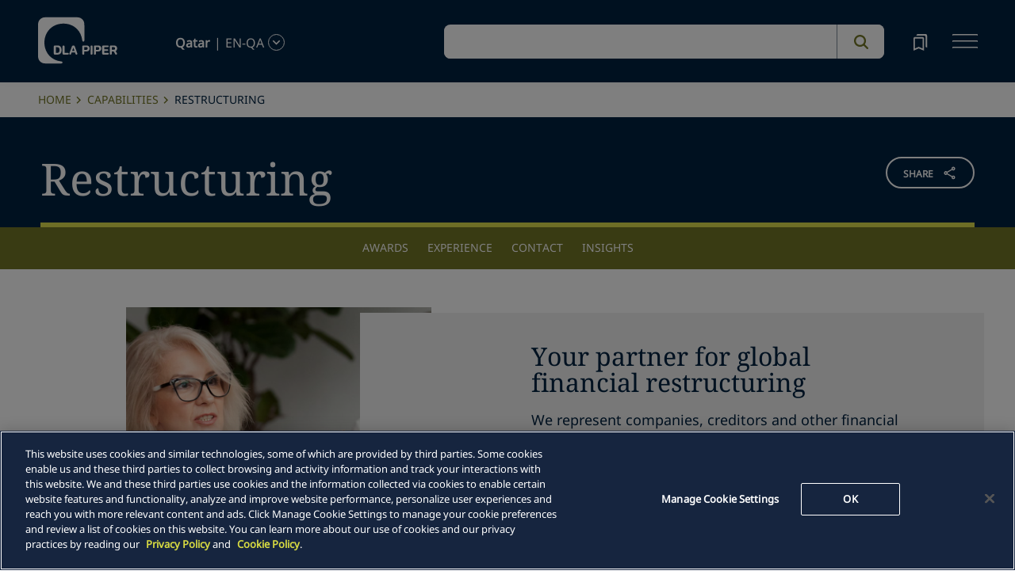

--- FILE ---
content_type: text/html; charset=utf-8
request_url: https://www.dlapiper.com/en-qa/capabilities/practice-area/restructuring
body_size: 63735
content:
<!DOCTYPE html><html lang="en-QA"><head><meta charSet="utf-8"/><title>Restructuring Lawyers | DLA Piper</title><meta name="viewport" content="width=device-width"/><link rel="icon" href="/favicon.ico"/><link rel="preload" href="/fonts/variable/NotoSans-VariableFont-subset.woff2" as="font" type="font/woff2" crossorigin="anonymous"/><link rel="preload" href="/fonts/variable/NotoSerif-VariableFont-subset.woff2" as="font" type="font/woff2" crossorigin="anonymous"/><script type="text/javascript" src="" async=""></script><script src="https://cdn.cookielaw.org/scripttemplates/otSDKStub.js" type="text/javascript" charSet="UTF-8" data-domain-script="835dd027-5a08-45aa-a5c2-6498acae046f" async=""></script><meta name="google-site-verification" content="kQj5UXzG-A968SKxpvltNtC5Zg8Ri76hVRKhkOMDGqU"/><script id="gtm-head-script">
                (function(w,d,s,l,i){
                  w[l]=w[l]||[];
                  w[l].push({'gtm.start': new Date().getTime(), event:'gtm.js'});
                  var f=d.getElementsByTagName(s)[0],
                      j=d.createElement(s),
                      dl=l!='dataLayer' ? ('&l=' + l) : '';
                  j.async=true;
                  j.src='https://www.googletagmanager.com/gtm.js?id=' + i + dl;
                  f.parentNode.insertBefore(j,f);
                })(window,document,'script','dataLayer','GTM-TPBSPGN');
              </script><script id="schemaMarkup" async=""></script><script type="text/plain" class="optanon-category-4">document.getElementById(`peopleShareId`)?.classList?.remove(`disabled-cookies`); document.getElementById(`sharebtnId`)?.classList?.remove(`disabled-cookies`); document.getElementById(`officeShareId`)?.classList?.remove(`disabled-cookies`); document.getElementById(`heroShareId`)?.classList?.remove(`disabled-cookies`);</script><script type="text/plain" class="optanon-category-3">document.getElementById(`myIframe`)?.contentWindow.postMessage(`setToTrue`);</script><meta name="keywords" content="global restructuring law firm; restructuring legal services; international restructuring lawyers"/><meta name="twitter:image" content="/media/project/dlapiper-tenant/dlapiper/brand-images/dla-piper-og-image-default-logo.jpg?h=1302&amp;iar=0&amp;w=2500"/><meta name="twitter:card" content="summary"/><meta name="twitter:url" content=""/><meta name="twitter:title" content="Restructuring Lawyers | DLA Piper"/><meta name="twitter:description" content=""/><script async="" src="//cdn.bc0a.com/autopilot/f00000000313535/autopilot_sdk.js"></script><meta name="robots" content="index,follow"/><meta name="description" content="Our restructuring and insolvency lawyers offer tailored solutions to clients, maximising the chances of a successful outcome, while minimising financial risk."/><meta property="og:title" content="Restructuring Lawyers | DLA Piper"/><meta property="og:description" content="Our restructuring and insolvency lawyers offer tailored solutions to clients, maximising the chances of a successful outcome, while minimising financial risk."/><meta property="og:image" content="https://edge.sitecorecloud.io/dlapiperukl0cbf-dlapiperba5d-devd44d-3fa6/media/project/dlapiper-tenant/dlapiper/brand-images/dla-piper-og-image-default-logo.jpg?h=1302&amp;iar=0&amp;w=2500"/><meta name="next-head-count" content="25"/><link rel="preload" href="https://www.dlapiper.com/_next/static/css/583822b5948dd391.css" as="style"/><link rel="stylesheet" href="https://www.dlapiper.com/_next/static/css/583822b5948dd391.css" data-n-g=""/><link rel="preload" href="https://www.dlapiper.com/_next/static/css/bb087ace6642efaa.css" as="style"/><link rel="stylesheet" href="https://www.dlapiper.com/_next/static/css/bb087ace6642efaa.css" data-n-g=""/><link rel="preload" href="https://www.dlapiper.com/_next/static/css/706e0d1d761c71dd.css" as="style"/><link rel="stylesheet" href="https://www.dlapiper.com/_next/static/css/706e0d1d761c71dd.css" data-n-g=""/><link rel="preload" href="https://www.dlapiper.com/_next/static/css/c70a252913e6a334.css" as="style"/><link rel="stylesheet" href="https://www.dlapiper.com/_next/static/css/c70a252913e6a334.css" data-n-p=""/><noscript data-n-css=""></noscript><script defer="" nomodule="" src="https://www.dlapiper.com/_next/static/chunks/polyfills-42372ed130431b0a.js"></script><script defer="" src="https://www.dlapiper.com/_next/static/chunks/7221.f2f3d79c6498e2c2.js"></script><script defer="" src="https://www.dlapiper.com/_next/static/chunks/4799.45a02d24e9e2e05b.js"></script><script src="https://www.dlapiper.com/_next/static/chunks/runtime-15ae3a9aaaa59a8e.js" defer=""></script><script src="https://www.dlapiper.com/_next/static/chunks/framework-f67df17f-a157df4dcde5f49b.js" defer=""></script><script src="https://www.dlapiper.com/_next/static/chunks/framework-27161c75-5f4d458d7990d8c2.js" defer=""></script><script src="https://www.dlapiper.com/_next/static/chunks/framework-f0c7af75-72e26d77495c6813.js" defer=""></script><script src="https://www.dlapiper.com/_next/static/chunks/framework-0fbe0e3f-d0e1712cd9ce15db.js" defer=""></script><script src="https://www.dlapiper.com/_next/static/chunks/framework-2898f16f-cae4c790f7e07be4.js" defer=""></script><script src="https://www.dlapiper.com/_next/static/chunks/framework-8cbd2506-9de7036a4d317388.js" defer=""></script><script src="https://www.dlapiper.com/_next/static/chunks/main-71bcdf6305488e36.js" defer=""></script><script src="https://www.dlapiper.com/_next/static/chunks/ui-f11ffcba5a52d95a.js" defer=""></script><script src="https://www.dlapiper.com/_next/static/chunks/3951-f5521f069e4c70d9.js" defer=""></script><script src="https://www.dlapiper.com/_next/static/chunks/661-2ba3a790d8a61ba9.js" defer=""></script><script src="https://www.dlapiper.com/_next/static/chunks/1234-2f0ad4e24e6c8a0e.js" defer=""></script><script src="https://www.dlapiper.com/_next/static/chunks/pages/_app-f3956634-c2ff29387af8ee9c.js" defer=""></script><script src="https://www.dlapiper.com/_next/static/chunks/pages/_app-0a39d995-ee9dad539d0ec8b8.js" defer=""></script><script src="https://www.dlapiper.com/_next/static/chunks/sitecore-f9755e5de37abdcc.js" defer=""></script><script src="https://www.dlapiper.com/_next/static/chunks/c16184b3-89853bdb6efbfae3.js" defer=""></script><script src="https://www.dlapiper.com/_next/static/chunks/vendors-aacc2dbb-f83e81fcd49b23c4.js" defer=""></script><script src="https://www.dlapiper.com/_next/static/chunks/vendors-00833fa6-50cdaec88290c594.js" defer=""></script><script src="https://www.dlapiper.com/_next/static/chunks/vendors-b49fab05-db44b1b359c8c4b5.js" defer=""></script><script src="https://www.dlapiper.com/_next/static/chunks/vendors-b2b52cf2-f0cfbb29dbbcbc8e.js" defer=""></script><script src="https://www.dlapiper.com/_next/static/chunks/vendors-ce0553a9-f5381f1234914114.js" defer=""></script><script src="https://www.dlapiper.com/_next/static/chunks/vendors-f945abb9-6d216c411c4e7cd1.js" defer=""></script><script src="https://www.dlapiper.com/_next/static/chunks/vendors-8cbd2506-1d5f809e33e56ae0.js" defer=""></script><script src="https://www.dlapiper.com/_next/static/chunks/vendors-05dbca37-ab652684d20d3466.js" defer=""></script><script src="https://www.dlapiper.com/_next/static/chunks/vendors-44d075c1-e152f26b246bc774.js" defer=""></script><script src="https://www.dlapiper.com/_next/static/chunks/vendors-6391b56b-77fd205089f9b23e.js" defer=""></script><script src="https://www.dlapiper.com/_next/static/chunks/vendors-78a34c87-c52e30537370c52a.js" defer=""></script><script src="https://www.dlapiper.com/_next/static/chunks/8300-1addb18de7a88b6a.js" defer=""></script><script src="https://www.dlapiper.com/_next/static/chunks/6085-7e5e667cc0fbc1ff.js" defer=""></script><script src="https://www.dlapiper.com/_next/static/chunks/9705-a09646d87f4f2b81.js" defer=""></script><script src="https://www.dlapiper.com/_next/static/chunks/7971-4c06e3cbd70c1a9f.js" defer=""></script><script src="https://www.dlapiper.com/_next/static/chunks/8692-15fee03f2e75be3f.js" defer=""></script><script src="https://www.dlapiper.com/_next/static/chunks/3872-11063a3188afa891.js" defer=""></script><script src="https://www.dlapiper.com/_next/static/chunks/2746-520e629eeca1395d.js" defer=""></script><script src="https://www.dlapiper.com/_next/static/chunks/3275-f768f55daaf605c8.js" defer=""></script><script src="https://www.dlapiper.com/_next/static/chunks/2376-5f2d822121e85b5a.js" defer=""></script><script src="https://www.dlapiper.com/_next/static/chunks/6392-847c32d87577b1a6.js" defer=""></script><script src="https://www.dlapiper.com/_next/static/chunks/8765-fe3709561f1b9ab7.js" defer=""></script><script src="https://www.dlapiper.com/_next/static/chunks/8195-a8aa87341c490cc1.js" defer=""></script><script src="https://www.dlapiper.com/_next/static/chunks/8420-dda0190e2d872a68.js" defer=""></script><script src="https://www.dlapiper.com/_next/static/chunks/7198-63295257d269e016.js" defer=""></script><script src="https://www.dlapiper.com/_next/static/chunks/4130-0c29fa3b03cc0a63.js" defer=""></script><script src="https://www.dlapiper.com/_next/static/chunks/5594-cd8f9aad28c0cca0.js" defer=""></script><script src="https://www.dlapiper.com/_next/static/chunks/7760-5c73b95f40328e84.js" defer=""></script><script src="https://www.dlapiper.com/_next/static/chunks/4261-a8ef21bc2d59aa8b.js" defer=""></script><script src="https://www.dlapiper.com/_next/static/chunks/pages/%5B%5B...path%5D%5D-b0f02fe0bae7bc91.js" defer=""></script><script src="https://www.dlapiper.com/_next/static/CelSGfEF_zuqIpVIxgPTu/_buildManifest.js" defer=""></script><script src="https://www.dlapiper.com/_next/static/CelSGfEF_zuqIpVIxgPTu/_ssgManifest.js" defer=""></script></head><body><script type="text/javascript" async="">(function(window, document, dataLayerName, id) {
window[dataLayerName]=window[dataLayerName]||[],window[dataLayerName].push({start:(new Date).getTime(),event:"stg.start"});var scripts=document.getElementsByTagName('script')[0],tags=document.createElement('script');
function stgCreateCookie(a,b,c){var d="";if(c){var e=new Date;e.setTime(e.getTime()+24*c*60*60*1e3),d="; expires="+e.toUTCString();f="; SameSite=Strict"}document.cookie=a+"="+b+d+f+"; path=/"}
var isStgDebug=(window.location.href.match("stg_debug")||document.cookie.match("stg_debug"))&&!window.location.href.match("stg_disable_debug");stgCreateCookie("stg_debug",isStgDebug?1:"",isStgDebug?14:-1);
var qP=[];dataLayerName!=="dataLayer"&&qP.push("data_layer_name="+dataLayerName),isStgDebug&&qP.push("stg_debug");var qPString=qP.length>0?("?"+qP.join("&")):"";
tags.async=!0,tags.src="https://dlapiper.containers.piwik.pro/"+id+".js"+qPString,scripts.parentNode.insertBefore(tags,scripts);
!function(a,n,i){a[n]=a[n]||{};for(var c=0;c<i.length;c++)!function(i){a[n][i]=a[n][i]||{},a[n][i].api=a[n][i].api||function(){var a=[].slice.call(arguments,0);"string"==typeof a[0]&&window[dataLayerName].push({event:n+"."+i+":"+a[0],parameters:[].slice.call(arguments,1)})}}(i[c])}(window,"ppms",["tm","cm"]);
})(window, document, 'dataLayer', '37507639-23e2-45bd-836f-680c45d2b27c');</script><div id="__next"><byoc-registration components="[]" datasources="[]"></byoc-registration><div class="prod-mode"><header><div id="header"><!--$--><!--$--><div class="header-component-wrapper"><div class="header-component"><div class="header-wrapper"><div class="logo" data-html2canvas-ignore="true"><a class="logo-img" aria-label="dla-piper"><span class="logo-symbol"></span><div id="dla-desktop-logo" class=""></div><div id="dla-mobile-logo" class=""></div></a></div><a href="#mainContainer" aria-label="Skip to main content" class="skip-nav">Skip to main content</a><div class="language-selector-desktop" data-html2canvas-ignore="true"><div class="country-and-language"><span class="country"></span><span class="country-language-seperator">|</span><span class="language"></span><span data-testid="languageArrowId" class="open-arrow-outline"><button aria-label="language-selector" class="open-arrow"></button></span></div></div><div class="search main-search" data-html2canvas-ignore="true"><div class=""><div data-enable-omnibox="true" class="header-search-btn"></div></div></div><button tabindex="0" data-html2canvas-ignore="true" id="bookmarkId" class="bookmark" aria-label="bookmark"><span class="bookmark-icon" role="presentation"></span></button><button tabindex="0" class="menutoggle" aria-label="navigation-menu" data-html2canvas-ignore="true"><span class="hamburger-icon"><span></span><span></span><span></span></span><span class="nav-close close-button"><a aria-label="close icon"></a></span></button></div><div class="navigation-menus"><nav class="nav-list" role="navigation"><ul class="nav-links"><li data-testid="mainheaderid"><a tabindex="-1" class="nav-links-anchor internal" target="" href="/en-qa/people">People</a></li><li data-testid="mainheaderid"><a tabindex="-1" class="nav-links-anchor internal" target="" href="/en-qa/capabilities">Capabilities</a></li><li data-testid="mainheaderid"><a tabindex="-1" class="nav-links-anchor internal" target="" href="/en-qa/about-us">About us</a></li><li data-testid="mainheaderid"><a tabindex="-1" class="nav-links-anchor internal" target="" href="/en-qa/insights/featured-insights">Insights</a></li><li data-testid="mainheaderid"><a tabindex="-1" class="nav-links-anchor external" target="" href="https://careers.dlapiper.com/">Careers</a></li><li><ul class="nav-links-hr"><li data-testid="subheaderid"><a tabindex="-1" class="nav-sub-links-anchor internal" target="" title="Locations" href="/en-qa/locations">Locations</a></li><li data-testid="subheaderid"><a tabindex="-1" class="nav-sub-links-anchor internal" target="" title="News" href="/en-qa/news">News</a></li><li data-testid="subheaderid"><a tabindex="-1" class="nav-sub-links-anchor internal" target="" title="Events" href="/en-qa/events">Events</a></li><li data-testid="subheaderid"><a tabindex="-1" class="nav-sub-links-anchor internal" title="Law&amp;" href="/en-qa/about-us/law-and">Law&amp;</a></li><li data-testid="subheaderid"><a tabindex="-1" class="nav-sub-links-anchor external" target="" title="Alumni" href="https://alumni.dlapiper.com/">Alumni</a></li></ul></li><li class="language-selector-mobile"><div class="country-and-language"><span class="country"></span><span class="country-language-seperator">|</span><span class="language"></span><span data-testid="mobArrowId" class="open-arrow-outline"><button class="open-arrow" aria-label="languge-selector"></button></span></div></li></ul></nav></div><div class="bookmark-menu-container" data-html2canvas-ignore="true"><!--$--><div class="bookmark-menu-wrapper"><div class="empty-bookmark"><p>Add a bookmark to get started</p><div class="button-cta"><a prefetch-data="prefetch-data" href="/en-qa/bookmarks">Bookmarks info</a></div></div></div><!--/$--></div><div class="language-selector-container" data-html2canvas-ignore="true"><!--$--><div></div><!--/$--></div></div></div><!--/$--><!--/$--></div></header><main class="container-fluid" id="content"><div style="display:none" class="campaignName"></div><div style="display:none" class="relatedCountries">Morocco,South Africa,Australia,China,Hong Kong SAR China,Japan,Korea,New Zealand,Singapore,Thailand,Austria,Belgium,Czech Republic,Denmark,Finland,France,Germany,Hungary,Ireland,Italy,Luxembourg,Netherlands,Norway,Poland,Portugal,Romania,Slovak Republic,Spain,Sweden,United Kingdom,Argentina,Chile,Mexico,Peru,Bahrain,Oman,Qatar,UAE,Canada,Puerto Rico,United States</div><!--$--><div class="breadcrumb-component"><div class="col-lg-12"><section id="pattern" class="pattern"><ul class="crumbs" role="navigation" aria-label="breadcrumb list"><li class="crumb-listData"><a prefetch-data="prefetch-data" href="/en-qa">Home </a></li><li class="crumb-listData"><a prefetch-data="prefetch-data" href="/en-qa/capabilities">Capabilities</a></li><li class="crumb-listData">Restructuring</li></ul></section></div></div><!--/$--><!--$--><div class="share-component "><div class="share-component-container"><div class="row g-0"><div class="col-10"><h1 class="share-heading editabletest" id="primarytitle">Restructuring</h1></div><div id="sharebtnId" role="button" class="col-2 share-btn-wrapper disabled-cookies"><div class="share-button">
<span class="button-txt">share</span>
<div class="share-icon">&nbsp;</div>
</div>
<div class="share-links">
<a class="sharethis_button_linkedin">
<span class="link-text st-custom-button" data-network="linkedin">LinkedIn</span>
</a>
<a class="sharethis_button_facebook">
<span class="st-custom-button link-text" data-network="facebook">Facebook</span>
</a>
<a class="sharethis_button_twitter">
<span class="st-custom-button link-text" data-network="twitter">Twitter</span>
</a>
<a class="sharethis_button_email">
<span class="link-text st-custom-button" data-network="email">Email</span>
</a>
<a class="sharethis_button_whatsapp">
<span class="st-custom-button link-text" data-network="whatsapp">Whatsapp</span>
</a>
<a class="sharethis_button_line">
<span class="st-custom-button link-text" data-network="line">Line</span>
</a>
<a class="sharethis_button_wechat">
<span class="link-text st-custom-button" data-network="wechat">WeChat</span>
</a>
<a class="sharethis_button_xing">
<span class="link-text st-custom-button" data-network="xing">Xing</span>
</a>
</div></div></div></div></div><!--/$--><!--$--><div class="anchor-nav-component Green sticky-anchor" data-html2canvas-ignore="true"><div class="anchor-nav-desktop"><ul class="anchor-nav-list" role="menu"><li data-testid="anchornavId"><a href="#awards" data-text="Awards" class="menuClass">Awards</a></li><li data-testid="anchornavId"><a href="#experience" data-text="Experience" class="menuClass">Experience</a></li><li data-testid="anchornavId"><a href="#contact" data-text="Contact" class="menuClass">Contact</a></li><li data-testid="anchornavId"><a href="#insights" data-text="Insights" class="menuClass">Insights</a></li></ul></div><div class="anchor-nav-mobile"><div class="dropdown-section" id="language"><a href="#awards" class="anchor-nav-dropdown">Awards</a><span class="dropdown-arrow"></span></div><ul class="anchor-dropdown-menu"><li data-testid="anchornavmobId"><a class="anchor-dropdown-item" href="#awards">Awards</a></li><li data-testid="anchornavmobId"><a class="anchor-dropdown-item" href="#experience">Experience</a></li><li data-testid="anchornavmobId"><a class="anchor-dropdown-item" href="#contact">Contact</a></li><li data-testid="anchornavmobId"><a class="anchor-dropdown-item" href="#insights">Insights</a></li></ul></div></div><!--/$--><!--$--><div class="image-text-component" id=""><div class="image-text-container"><div class="row extended-image-overlap"><div class="d-flex flex-column justify-content-center col-lg-6 pdlr-0"><div class="extended-image-box"><img alt="" width="800" height="800" sizes="(min-width: 1000px) calc(32vw - 25px), calc(100vw - 32px)" loading="eager" src="https://edge.sitecorecloud.io/dlapiperukl2c48-dlapiper7aff-prodb8eb-83a9/media/project/dlapiper-tenant/dlapiper/capabilities/restructuring/website-capabilities-restructuring.jpg?h=800&amp;iar=0&amp;w=800"/></div></div><div class="d-flex flex-column justify-content-center col-lg-6 px-0"><div class="text-box grey"><h4 class="optional-headline">Your partner for global financial restructuring </h4><div class="text-box-description"><p>We represent companies, creditors and other financial stakeholders globally in all aspects of business and financial restructurings, informal strategic advice, risk mitigation and formal measures. We provide innovative and tailored solutions, allowing clients to maximize the chances of a successful outcome, while minimizing financial and reputational risk.&nbsp;&nbsp;
</p></div></div></div></div></div></div><!--/$--><!--$--><div class="related-capability-component" id=""><div class="related-capability-container"><h4 id="relatedHeading" class="heading">Related capabilities and experience</h4><div class="related-capability-section"><a class="topic-box" prefetch-data="prefetch-data" href="/en-qa/capabilities/practice-area/finance">Finance</a><a class="topic-box" prefetch-data="prefetch-data" href="/en-qa/capabilities/practice-area/corporate">Corporate</a><a class="topic-box" prefetch-data="prefetch-data" href="/en-qa/capabilities/practice-area/litigation-arbitration-and-investigations">Litigation, Arbitration and Investigations</a><a class="topic-box" prefetch-data="prefetch-data" href="/en-qa/capabilities/practice-area/regulatory-and-government-affairs">Regulatory and Government Affairs</a></div></div></div><!--/$--><!--$--><div class="withoutreadmore-element" data-testid="withoutreadmore-element" id=""><div class="row margin-left-right-0"><div class="col-lg-2"></div><div class="col-lg-8 freetext-component"><div class="freeText-description"><div class="lessCopy"><p>We have strong, long-standing relationships with prominent financial advisors, investment banks, company stakeholders and insolvency practitioners, which allow us to forge consensus in highly contentious situations. However complex the situation, we provide multidisciplinary resources and deep experience to guide clients on significant domestic and cross-border restructuring matters. </p>
<p>With more than 200 dedicated lawyers worldwide, we&rsquo;re the largest global restructuring team, and a market leader in delivering cross-border solutions, with the ability to bring the right sector experience to any scenario.&nbsp;&nbsp;</p></div></div></div><div class="col-lg-2"></div></div></div><!--/$--><!--$--><div class="row margin-left-right-0 article-quote-component-wrapper" data-html2canvas-ignore="true"><div class="col-lg-1"></div><div class="col-lg-10"><div class="article-quote-component"><h2 class="article-quote">“<span>The team works seamlessly across multiple jurisdictions.</span>”</h2><p class="author">Chambers USA</p></div></div><div class="col-lg-1"></div></div><!--/$--><!--$--><div class="withoutreadmore-element" data-testid="withoutreadmore-element" id=""><div class="row margin-left-right-0"><div class="col-lg-2"></div><div class="col-lg-8 freetext-component"><div class="freeText-description"><div class="lessCopy"><p>Our integrated services cover the full depth and breadth of restructuring-related matters. We advise and represent a wide range of stakeholders, including companies in financial difficulty from mid-market to large multinationals, officers and directors, management, owners, asset purchasers and investors, lenders, noteholders, official and unofficial committees, and other secured and unsecured creditors in the full spectrum of in-court and out-of-court restructuring transactions. </p>
<p>We act for them on complex business reorganizations, troubled company M&amp;A, debt restructurings, liability management and contingency planning transactions, financing matters, investigations, enforcement, litigation and asset recovery.&nbsp;</p>
<p>Timely involvement is key to protecting value &ndash; whether through mitigating non-bankruptcy measures or a comprehensive restructuring. These processes differ by jurisdiction, and our market-leading team brings decades of experience in implementing and delivering the most appropriate strategy in the context of insolvency and bankruptcy regimes around the world. </p>
<p>We are involved in global restructuring proceedings, including many of the world&rsquo;s complex and transformational transactions, distinguishing our team as one of the top practices in the world.&nbsp;&nbsp;</p></div></div></div><div class="col-lg-2"></div></div></div><!--/$--><!--$--><!--/$--><!--$--><!--/$--><!--$--><div class="rich-text-heading-component " id="awards"><div class="rich-text-container"><h2 class="rich-text-header">Awards and recognition</h2><div class="border-bottom-perspective"></div></div></div><!--/$--><!--$--><!--/$--><!--$--><!--/$--><!--$--><div class="component "></div><!--/$--><!--$--><div class="rich-text-heading-component " id="experience"><div class="rich-text-container"><h2 class="rich-text-header">Experience</h2><div class="border-bottom-perspective"></div></div></div><!--/$--><!--$--><div class="accordion-component" id=""><div class="row margin-left-right-0" id="a0376b8a8da049e85869e8c03e87ec9c"><div class="col-lg-2"></div><div class="col-lg-8 pdlr-0"><div class="col-lg-12 col-12 pdlr-0 cmnheaderAcc">How we have delivered for our clients</div><div class="col-lg-12 col-12 pdlr-0 pt-2"><a class="mb-0 d-block btn btn-primary btninfographic pull-right" style="padding-top:.4rem">Expand All<!-- --> </a></div><div class="col-lg-12 col-12 pdlr-0 accord-main accordion accordion-flush"><div class="accordion" id="accordionFlushExample"><div class="accordion-item accordion-item"><h2 style="margin-top:6.8%" id="flush-headingOne" class="accordion-header accordion-header"><button type="button" aria-expanded="false" class="accordion-button collapsed"><div id="headingOne0" class="accheading">North America experience </div></button></h2><div class="accordion-collapse collapse"><div id="flush-collapseOne0" data-testid="accBody" aria-labelledby="flush-headingOne" data-bs-parent="#accordionFlushExample" style="min-height:150px;transition:all 0.3s ease-in-out;content-visibility:auto;contain-intrinsic-size:350px;overflow-anchor:none" class="accordion-body"><div id="bodyOne0"><ul>
    <li>Represented Valeritas Holdings, Inc. and its affiliated debtors in jointly administered chapter 11 cases pending in the US Bankruptcy Court for the District of Delaware. This case has been recognized by industry professionals as the first bankruptcy that can be attributed to the early spread of the pandemic, coronavirus disease 2019 (COVID-19), in China.&nbsp; &nbsp;</li>
    <li>Represented Abengoa US Holding LLC and affiliates, the US unit of Spanish renewable energy company Abengoa SA, in its chapter 11 and chapter 15 petitions in the US Bankruptcy Court for the District of Delaware in Wilmington. Also represented Abengoa Bioenergy US in its two chapter 11 cases in St. Louis, Missouri and Wichita, Kansas with the approved sale of five ethanol plants in Indiana, Illinois, Kansas and Nebraska for more than USD355 million.&nbsp;</li>
    <li>Advised Atlas Financial on a debt for debt exchange using a Cayman Island Scheme of Arrangement that was then recognized in the Southern District of New York in a chapter 15 case. Our team advised the company on the debt issues, negotiating with the Indenture Trustee and the various bondholders, assisting with a Restructuring Support Agreement and all the bankruptcy case proceedings.&nbsp;&nbsp;</li>
    <li>Represented Circles Asia Pte. Ltd. as the purchaser in the acquisition of first lien notes, as the lender in the pre-petition bridge and as the lender in the post-petition debtor-in-possession financing for Pareteum Corporation.&nbsp;</li>
    <li>Engaged as US and cross-border counsel to the Nortel Networks &lrm;Canadian Creditors Committee in the multi-nation insolvency proceedings of Nortel's Canadian parent and its US and EMEA affiliates, including their dispute over how USD7.3 billion in global asset sale proceeds should be allocated among them.&nbsp;</li>
    <li>Represented Pennsylvania Real Estate Investment Trust (PREIT) in connection to one of the first public REIT (Real Estate Investment Trust) Chapter 11 cases, where we led the successful pre-packaged plan of reorganization, which allowed for all creditors to be paid in full and equity reinstated, all within 40 days. This transaction is historic as it was the first bankruptcy filing by a public REIT since General Growth Properties&rsquo; bankruptcy during the Great Recession; and it was the first mall owner to succumb to the trickle-up effects of the distress in brick-and-mortar retail that were exponentially amplified by the COVID-19 pandemic.&nbsp;&nbsp;</li>
    <li>Represented SEL Manufacturing, a vertically integrated multi-product textile company, manufacturing various kinds of knitted garments, terry towels, knitted and processed fabric, and various kinds of yarn, in India&rsquo;s first recognized chapter 15 case in the US Bankruptcy Court for the District of Delaware.&nbsp;</li>
    <li>Advised on the restructuring of Solar Enertech Corp, a US-headquartered solar product manufacturer with Asian operations in Hong Kong and Shanghai. We were appointed, in conjunction with FTI Consulting, to restructure both the parent company and its subsidiaries.&nbsp;</li>
    <li>Represented Trident Microsystems, Inc., a chip and software company, in its filing for chapter 11 in the US Bankruptcy Court for the District of Delaware and the sale of Trident's set-top box business unit to Entropic Communications in exchange for the assumption of obligations and USD55 million in cash, the sale of Trident&rsquo;s TV business unit to Sigma Designs in exchange for the assumption of obligations and for USD30 million, and the winding-up of Trident's 16 foreign subsidiaries located in 11 different countries.&nbsp;&nbsp;</li>
    <li>Represented Velti plc&rsquo;s US subsidiaries in connection with its chapter 11 case in Wilmington, Delaware and the section 363 sale of its US, UK and India mobile marketing businesses and certain of its US-based advertising businesses to GSO Capital Partners, the credit division of Blackstone.&nbsp;&nbsp;</li>
</ul></div></div></div></div></div></div><div class="col-lg-12 col-12 pdlr-0 accord-main accordion accordion-flush"><div class="accordion" id="accordionFlushExample"><div class="accordion-item accordion-item"><h2 style="margin-top:0%" id="flush-headingOne" class="accordion-header accordion-header"><button type="button" aria-expanded="false" class="accordion-button collapsed"><div id="headingOne1" class="accheading">UK experience</div></button></h2><div class="accordion-collapse collapse"><div id="flush-collapseOne1" data-testid="accBody" aria-labelledby="flush-headingOne" data-bs-parent="#accordionFlushExample" style="min-height:150px;transition:all 0.3s ease-in-out;content-visibility:auto;contain-intrinsic-size:350px;overflow-anchor:none" class="accordion-body"><div id="bodyOne1"><ul>
    <li>Advised the directors of DeepOcean Group in an ongoing Restructuring process for its UK entities, as well as certain directors of the Dutch parent company DeepOcean Group Holding BV.&nbsp;</li>
    <li>Advised the limited partner advisory committees of seven of the largest Abraaj funds on the complex structure and arrangements put in place within the Abraaj group, restructuring and insolvency options, the appointment of replacement fund managers, litigation and liquidation strategy in relation to each of the funds and the impact of the parent company liquidations on the operation of the underlying funds.&nbsp;</li>
    <li>Advised a specialist international aviation business on contingency planning across multiple jurisdictions with respect to the restructuring of the US listed parent company and the group. We also advised on issues around the US Chapter 11 and particularly the preservation of the UK search and rescue contract, which was critical economically to client&rsquo;s business, and a matter of national importance in the UK.&nbsp;</li>
    <li>Advised the directors of all of the member subsidiaries of Carillion plc (other than six &ldquo;Topco&rdquo; entities which entered liquidation on 15 January 2018). This focused on stabilization of the Group, orderly disposal of assets including solvent sales of profitable corporate entities, sales of equity joint venture interests, advice to directors and placing entities into insolvent liquidation.&nbsp;</li>
    <li>Advised Lehman Brothers Limited (LBL)&rsquo;s administrators on the well known Waterfall I proceedings to a successful outcome in the UK Supreme Court regarding issues arising in their estate, and particularly the position between LBL and Lehman Brothers International (Europe) (LBIE) and LB Holdings Intermediate 2 Limited (LBHI2).&nbsp;</li>
    <li>Advised FMS Gertmanagement (a German Bad Bank) in relation to the restructuring of Britain&rsquo;s largest private healthcare group, BMI Healthcare, involving the negotiation of an innovative &ldquo;stakeholder agreement&rdquo; affording FMS additional &ldquo;equity&rdquo; rights attaching to its bonds.&nbsp;</li>
    <li>Advised Duff &amp; Phelps on the insolvency of British Home Stores, one of the biggest retail insolvencies of the last decade. Our UK team advised upon a myriad of business-related issues, including property, IP, employment and finance and assisted the administrators in the winding down of 164 stores (11,000 employees).&nbsp;</li>
    <li>Advised the global automotive component group, on its successful turnaround which saved more than 400 jobs. The turnaround involved a highly complex debt for equity swap and pension restructuring with international and significant regulatory dimensions.&nbsp;</li>
</ul></div></div></div></div></div></div><div class="col-lg-12 col-12 pdlr-0 accord-main accordion accordion-flush"><div class="accordion" id="accordionFlushExample"><div class="accordion-item accordion-item"><h2 style="margin-top:0%" id="flush-headingOne" class="accordion-header accordion-header"><button type="button" aria-expanded="false" class="accordion-button collapsed"><div id="headingOne2" class="accheading">Asia Pacific experience</div></button></h2><div class="accordion-collapse collapse"><div id="flush-collapseOne2" data-testid="accBody" aria-labelledby="flush-headingOne" data-bs-parent="#accordionFlushExample" style="min-height:150px;transition:all 0.3s ease-in-out;content-visibility:auto;contain-intrinsic-size:350px;overflow-anchor:none" class="accordion-body"><div id="bodyOne2"><ul>
    <li>Advised the JPLs (Joint Provisional Liquidators) of Luckin Coffee Inc. (with other appointed professionals) in relation to (1) cross-border insolvency issues and the recognition of their powers in Hong Kong and in the US under Chapter 15; (2) regulatory matters principally in mainland China and in the US; and (3) the formulation of possible restructuring options involving convertible noteholders and class action claimants in the US.&nbsp;</li>
    <li>Advised the full Lenders syndicate under the defaulted USD200m credit facilities made available and guaranteed by HKSE-listed China Aoyuan Group Limited. DLA Piper&rsquo;s role includes acting for Citibank and Nine Masts Investment Fund in commencing legal proceedings against China Aoyuan in HK and providing advice on overall enforcement strategy.&nbsp;&nbsp;</li>
    <li>Advised Rabobank, Standard Chartered Bank and DBS in respect of their exposure in the Pacific Andes Group of companies including China Fishery Group Limited, one of the world&rsquo;s largest producers of fish oil and fishmeal.&nbsp;</li>
    <li>Advised Titan Petrochemicals Group Limited, a Bermuda incorporated entity listed in Hong Kong, on English, US and Hong Kong law matters in connection with its complex cross-border debt and capital restructuring.&nbsp;</li>
    <li>Advised the US Bankruptcy Court appointed Trustee of Zetta Jet, a leading global air charter operator on the &lsquo;first&rsquo; recognition of US bankruptcy proceedings in Singapore under laws adopting the UNCITRAL Model Law.&nbsp;</li>
    <li>Represented Jindal Steel &amp; Power (Australia) and Wollongong Coal in respect of the restructuring of circa USD500 million of indebtedness through amendment of banking facilities and the implementation of two parallel schemes of arrangement in Australia.&nbsp;</li>
    <li>Represented a steel making company as creditor in the ongoing Thai court-driven debt rehabilitation proceedings of Sahaviriya Steel Industries PCL (SSI) involving debts in excess of USD1.4 billion, which is the largest debt restructuring situation in Thailand since the Asian financial crisis in 1997.&nbsp;</li>
</ul></div></div></div></div></div></div><div class="col-lg-12 col-12 pdlr-0 accord-main accordion accordion-flush"><div class="accordion" id="accordionFlushExample"><div class="accordion-item accordion-item"><h2 style="margin-top:0%" id="flush-headingOne" class="accordion-header accordion-header"><button type="button" aria-expanded="false" class="accordion-button collapsed"><div id="headingOne3" class="accheading">Europe experience</div></button></h2><div class="accordion-collapse collapse"><div id="flush-collapseOne3" data-testid="accBody" aria-labelledby="flush-headingOne" data-bs-parent="#accordionFlushExample" style="min-height:150px;transition:all 0.3s ease-in-out;content-visibility:auto;contain-intrinsic-size:350px;overflow-anchor:none" class="accordion-body"><div id="bodyOne3"><ul>
    <li>Advised Diebold Nixdorf in the restructuring of SecurCash, its Netherlands &lsquo;cash in transit&rsquo; business with a market share of 40%, consisting of a Banking Business and a Retail Business. The Retail business has been put in insolvency after months of very detailed and careful planning with the Dutch Central Bank, all large commercial banks in the Netherlands and with competitors of SecurCash to minimize impact on society. The Banking Business has been sold successfully to G4S, the main competitor in the Netherlands.&nbsp;</li>
    <li>Advised Alitalia in relation to the structuring and negotiation of a solvent restructuring industrial and financial plan involving rescheduling, amendment and partial conversion of existing financial indebtedness, injection of new equity by the stakeholders and granting of new corporate facilities for sustaining the ordinary business.&nbsp;</li>
    <li>Advised Puffin Real Estate (King Street) on the restructuring of the debt of Realia Business, including the negotiation and amendment of the agreement of the syndicated loan facility. Additionally, we also advised on the negotiation of the corporate guarantees and letter of credit to be granted by third parties.&nbsp;</li>
    <li>Advised the banking consortium involving Rabobank, UniCredit Bank AG, Deutsche Bank and China Citic Bank as a lender vis-&agrave;-vis the German and French companies of the so-called Pickenpack Group. Our advice affected the refinancing of the insolvency administrator as well as the satisfaction of creditors as part of the continuation and management of the business.&nbsp;</li>
    <li>Advised Marsoft International AS (Marsoft) in an international dispute between Marsoft, the Dutch shipping company Vroon Containers B.V. and the German bank Bremer Landesbank, on complicated questions related to national and international insolvency law, securities law, tax law and litigation.&nbsp;</li>
    <li>Advised Enea S.A. on the restructuring of Katowicki Holding Węglowy S.A. (KHW), the country&rsquo;s second largest coal mine, including a capital injection of approximately EUR200 million and the restructuring of over EUR300 million of KHW&rsquo;s debt.&nbsp;</li>
    <li>Advised Norwich Union (now Aviva), the largest senior lender, and BDO Stoy Hayward as administrators on the restructuring of Dawnay Day, a global real estate and financial services conglomerate with assets of &pound;1 billion.&nbsp;</li>
    <li>Advised on the administration of Ineas, a pan-European online car insurance company. This was one of the largest insolvencies of an insurance company in Europe in recent history. We worked closely with the Dutch Central Bank and the Dutch Financial Supervision Authority with regard to the treatment of insurance policies, continuation and/or transfer of activities and the application of guarantee funds.&nbsp;</li>
    <li>Advised the Bank of Scotland plc on the restructuring and the subsequent liquidation of Scottish Coal Company Limited (SCCL) and the various environmental risks to the Bank following liquidation. SRG was the largest surface mining producer in the UK operating 7 open-cast mines and had a turnover exceeding &pound;200m and a land-bank of some 25,000 acres. This matter attracted significant press in Scotland given its strategic importance and the fact that it employed around 800 employees.&nbsp;</li>
</ul></div></div></div></div></div></div><div class="col-lg-12 col-12 pdlr-0 accord-main accordion accordion-flush"><div class="accordion" id="accordionFlushExample"><div class="accordion-item accordion-item"><h2 style="margin-top:0%" id="flush-headingOne" class="accordion-header accordion-header"><button type="button" aria-expanded="false" class="accordion-button collapsed"><div id="headingOne4" class="accheading">Latin America experience</div></button></h2><div class="accordion-collapse collapse"><div id="flush-collapseOne4" data-testid="accBody" aria-labelledby="flush-headingOne" data-bs-parent="#accordionFlushExample" style="min-height:150px;transition:all 0.3s ease-in-out;content-visibility:auto;contain-intrinsic-size:350px;overflow-anchor:none" class="accordion-body"><div id="bodyOne4"><ul>
    <li>Advised Oaktree Capital Management L.P, as a creditor of Tranche A, for USD1.3 billion for the DIP (&ldquo;Debtor-in-Possession&rdquo;) Financing Contract in Latin America &ndash; Awarded &ldquo;Deal of the Year 2021&rdquo; in the category &ldquo;Banking and Finance&rdquo; by Latin Lawyer.&nbsp;&nbsp;</li>
    <li>Advised Oaktree Capital Management in the granting of a financing to LATAM Airlines Group S.A., and other group entities, up to the amount of USD750 million corresponding to Tranche B of the DIP Financing Agreement entered into by LATAM, in the context of the Chapter 11 reorganization process before the Bankruptcy Court of the Southern District of New York.&nbsp;</li>
    <li>Advised JPMorgan Chase Bank, N.A., as arranger, and the rest of the Lenders, in the execution of the Amended and Restated Super-Priority Debtor-in-Possession Term Loan Agreement (A&amp;R DIP Financing Agreement) with LATAM Airlines Group S.A., and other group entities, consisting of an amended and restated DIP Financing Agreement, guarantees and liens transference from the original lenders and legal clearance of the updated corporate/legal compliance, entered into by LATAM in the context of the approval of the Chapter 11 reorganization LATAM proposal at the proceedings before the Bankruptcy Court for the Southern District of New York.&nbsp;</li>
    <li>Advised Corporacion Financiera de Desarrollo S.A. (COFIDE), development bank of Peru, in the negotiation, restructuring and execution of various loans of a portfolio of up to USD400 million.&nbsp;</li>
    <li>Advised Cooperativa Agraria Industrial Naranjillo Limitada, in the implementation of its Restructuring Plan by transferring its operating assets to a special purpose vehicle to enable the entry of private investors and the generation of cash flows for the payment of bankruptcy debt.&nbsp;</li>
    <li>Advised private investors in the acquisition of the bankruptcy tax debt and the design of restructuring plans of various football clubs in bankruptcy, under the special legal regime created by virtue of Law No. 29862 - Law for Economic Restructuring and Support to the Soccer Sport Activity in Peru.&nbsp;</li>
    <li>Advised a Brazilian construction company in the negotiation and restructuring of debt with its main creditors, as well as in determining the extension of measures adopted under foreign bankruptcy regimes with respect to Peruvian assets.&nbsp;</li>
    <li>Advised Banco de Bogot&aacute; and Grupo Aval, large-scale economic group in the country, and one of the main creditors of Avianca in the Chapter 11 restructuring process.&nbsp;</li>
    <li>Advised BBI Colombia S.A.S. -operator of Tostao stores- in the largest emergency negotiation of a reorganization agreement in Colombia to date, for around USD 40 million, which resulted in the confirmation of the agreement with more than 80% of the votes of its creditors. It was a structured negotiation, promoted and closed by our team in less than 90 days, with more than 500 creditors. February 2021.&nbsp;</li>
    <li>Advised Fenix Construcciones. in its capacity as debtor in each of the stages of the reorganization process, including: (i) the application for admission, (ii) initiation of the reorganization process, (iii) Objection stage, (iv) negotiation of the reorganization agreement and confirmation thereof.&nbsp;</li>
    <li>Advised the debtor in the development of the corporate reorganization process Law 1116 of 2006. Responsible for the judicial representation of the debtor in the process, with the preparation of conciliation agreements, requests for authorization of operations before the Superintendence of Corporations, compliance with each of the stages of the reorganization process.&nbsp;</li>
    <li>Advised the creditor of different corporate reorganization and liquidation processes in order to ensure the recognition and compliance with the obligations owed to C.I Acepalma by companies immersed in bankruptcy proceedings. Presentation of requests for recognition of credits, presentation of objections, attendance to hearings, negotiation of the terms of the reorganization agreement. Currently.&nbsp;</li>
    <li>Advised the creditor in the process of intervention of the Cooperativa de Caficultores de Andes, which is currently in the process of compulsory administrative liquidation. Responsible for the presentation of the loan, negotiation of the terms of the payment agreement and execution of the guarantees constituted in order to materialize compliance with the obligations owed.&nbsp;</li>
</ul></div></div></div></div></div></div><div class="col-lg-12 col-12 pdlr-0 accord-main accordion accordion-flush"><div class="accordion" id="accordionFlushExample"><div class="accordion-item accordion-item"><h2 style="margin-top:0%" id="flush-headingOne" class="accordion-header accordion-header"><button type="button" aria-expanded="false" class="accordion-button collapsed"><div id="headingOne5" class="accheading">Middle East experience</div></button></h2><div class="accordion-collapse collapse"><div id="flush-collapseOne5" data-testid="accBody" aria-labelledby="flush-headingOne" data-bs-parent="#accordionFlushExample" style="min-height:150px;transition:all 0.3s ease-in-out;content-visibility:auto;contain-intrinsic-size:350px;overflow-anchor:none" class="accordion-body"><div id="bodyOne5"><ul>
    <li>Advised Alvarez &amp; Marsal as joint administrators for NMC Health Plc, the largest private healthcare company in the UAE. In April 2020, NMC was placed into administration by the UK High Court. Our headline role on the matter as lead legal advisers to A&amp;M has required us to advise on corporate and debt restructuring, distressed asset sales, data protection, investigations, litigation and employment issues. This is one of the largest and most high-profile global insolvencies of the Covid era and has involved over 100 DLA Piper lawyers across Europe, Africa, Middle East and North America . We also sought and obtained Chapter 15 Recognition of the UK administration in a Delaware Court and obtained what is believed to be the first recognition of a UK administration in the Abu Dhabi Global Market (ADGM).&nbsp;</li>
    <li>Advised Alvarez and Marsal as the joint liquidators of Joannou &amp; Paraskevaides (Overseas) Limited. This involved leading a multi-jurisdictional team covering Saudi Arabia, Jordan, Oman, Qatar, the UAE and Switzerland in connection with a multitude of asset and corporate disposals, a large scale records identification and recovery exercise as part of an extensive multi jurisdiction investigation, recovery action to secure and/or pursue recovery of value for the Company with combined value estimated to run to in excess of USD100 million, enforcement and recognition proceedings across multiple jurisdictions as well as humanitarian issues arising from the companies having over 20,000 employees on the ground in the Middle East.&nbsp;</li>
    <li>Engaged in relation to the insolvency of OW Bunker and Dynamic Oil Trading group companies in the Middle East and multi-jurisdictional insolvency advice covering the group&rsquo;s operations in the Middle East as well as Brazil, China, Colombia, India, Japan, Korea and Russia. This constituted the first creditors liquidations of insolvent companies registered in the DMCC Free Zone and involved multinational advice in relation to one of the most significant international insolvencies.&nbsp;</li>
    <li>Advised on the complex corporate restructuring of the Riyadh Waste Management System and the 20-year concession, one of the largest of its kind in this sector in Saudi Arabia.&nbsp;</li>
    <li>Advised the CoCom established by the Commercial Court in Dammam, Saudi Arabia presiding over the bankruptcy procedures, in relation to negotiating the financial reorganization proposal (&ldquo;FRP&rdquo;) prepared by AHAB in consultation with the bankruptcy trustee for submission to the Commercial Court for ratification and to be approved by vote of the creditors of AHAB. The FRP comprises a complex proposal for the contribution of assets ranging from listed shares and operating companies to real estate holdings, for ultimate distribution to creditors. The FRP presents important (and often novel) issues of Saudi bankruptcy law and given the magnitude and notoriety of the AHAB insolvency, is likely to be viewed as an important precedent in many respects for the viability of financial reorganization procedures under the Bankruptcy Law.&nbsp;</li>
</ul></div></div></div></div></div></div></div><div class="col-lg-2"></div></div></div><!--/$--><!--$--><div class="rich-text-heading-component gray-background" id="contact"><div class="rich-text-container"><h2 class="rich-text-header">Contact</h2><div class="border-bottom-perspective"></div></div></div><!--/$--><!--$--><div class="row dla-contacts contactmargin-top gray-background contactwidthwithtitle   " id=""><div class="col-lg-4 col-12 g-0"><div id="contactList" class="contact-header"><h4 id="dpp" class="topichub-header">Global leaders</h4><div id="child" class="topic-btm-lbl"></div></div></div><div class="col-lg-8 col-12 g-0"><div class="contact-list"><div class="row margin-left-right-0 "><a style="margin-bottom:2%" class="contact-card col-lg-3 col-11" prefetch-data="prefetch-data" href="/en-qa/people/k/klyman-robert"><div class=""><div class="contact-card col-lg-12 text-center col-3 pull-left "><div class="contact-zoom"><img alt="People default image" width="506" height="506" class="contact-img img-responsive" loading="lazy" src="https://edge.sitecorecloud.io/dlapiperukl2c48-dlapiper7aff-prodb8eb-83a9/media/project/dlapiper-tenant/dlapiper/bio-images/r/robert_klyman_web_crop.jpg?h=506&amp;iar=0&amp;w=506"/></div></div><div class="col-lg-12 col-9 pull-right"><div class="contact-name">Robert<!-- --> <!-- -->Klyman</div><div class="bottomtext"><div>Partner<br />
Global Co-Chair and US Co-Chair</div></div></div></div></a><a style="margin-bottom:2%" class="contact-card col-lg-3 col-11" prefetch-data="prefetch-data" href="/en-qa/people/m/martin-craig"><div class=""><div class="contact-card col-lg-12 text-center col-3 pull-left "><div class="contact-zoom"><img alt="Craig Martin" width="506" height="506" class="contact-img img-responsive" loading="lazy" src="https://edge.sitecorecloud.io/dlapiperukl2c48-dlapiper7aff-prodb8eb-83a9/media/project/dlapiper-tenant/dlapiper/bio-images/c/craig_martin_personality_web_crop.jpg?h=506&amp;iar=0&amp;w=506"/></div></div><div class="col-lg-12 col-9 pull-right"><div class="contact-name">Craig<!-- --> <!-- -->Martin</div><div class="bottomtext"><div>Partner<br />
Global Co-Chair</div></div></div></div></a><a style="margin-bottom:2%" class="contact-card col-lg-3 col-11" prefetch-data="prefetch-data" href="/en-qa/people/m/moore-naomi"><div class=""><div class="contact-card col-lg-12 text-center col-3 pull-left "><div class="contact-zoom"><img alt="" width="506" height="506" class="contact-img img-responsive" loading="lazy" src="https://edge.sitecorecloud.io/dlapiperukl2c48-dlapiper7aff-prodb8eb-83a9/media/project/dlapiper-tenant/dlapiper/bio-images/n/naomi_moore_web_crop.jpg?h=506&amp;iar=0&amp;w=506"/></div></div><div class="col-lg-12 col-9 pull-right"><div class="contact-name">Naomi<!-- --> <!-- -->Moore</div><div class="bottomtext"><div>Partner<br />
Global Co-Chair</div></div></div></div></a><a style="margin-bottom:2%" class="contact-card col-lg-3 col-11" prefetch-data="prefetch-data" href="/en-qa/people/p/parker-chris"><div class=""><div class="contact-card col-lg-12 text-center col-3 pull-left "><div class="contact-zoom"><img alt="" width="506" height="506" class="contact-img img-responsive" loading="lazy" src="https://edge.sitecorecloud.io/dlapiperukl2c48-dlapiper7aff-prodb8eb-83a9/media/project/dlapiper-tenant/dlapiper/bio-images/c/chris_parker_personality_web_crop.jpg?h=506&amp;iar=0&amp;w=506"/></div></div><div class="col-lg-12 col-9 pull-right"><div class="contact-name">Chris<!-- --> <!-- -->Parker</div><div class="bottomtext"><div>Partner<br />
Global Co-Chair</div></div></div></div></a></div></div></div></div><!--/$--><!--$--><div class="row dla-contacts contactmargin-top gray-background contactwidthwithtitle   " id=""><div class="col-lg-4 col-12 g-0"><div id="contactList" class="contact-header"><h4 id="dpp" class="topichub-header">Qatar contact</h4><div id="child" class="topic-btm-lbl"></div></div></div><div class="col-lg-8 col-12 g-0"><div class="contact-list"><div class="row margin-left-right-0 "><a style="margin-bottom:2%" class="contact-card col-lg-3 col-11" prefetch-data="prefetch-data" href="/en-qa/people/s/somekh-peter"><div class=""><div class="contact-card col-lg-12 text-center col-3 pull-left "><div class="contact-zoom"><img alt="" width="506" height="506" class="contact-img img-responsive" loading="lazy" src="https://edge.sitecorecloud.io/dlapiperukl2c48-dlapiper7aff-prodb8eb-83a9/media/project/dlapiper-tenant/dlapiper/bio-images/p/peter_somekh_personality_web_crop.jpg?h=506&amp;iar=0&amp;w=506"/></div></div><div class="col-lg-12 col-9 pull-right"><div class="contact-name">Peter<!-- --> <!-- -->Somekh</div><div class="bottomtext">Partner</div></div></div></a></div></div></div></div><!--/$--><!--$--><div class="tertiary-content-component background-white" id="insights"><div class="tertiary-content-wrapper"><div class="content-container"><h2 class="heading">Featured insights</h2><div class="content-section"><div class="row content-box"><div class="col-lg-4"><a class="card" prefetch-data="prefetch-data" href="/en-qa/insights/publications/2024/08/abi-is-there-a-common-law-alternative-to-chapter-15"><span class="category">Publication</span><div class="img-wrap"><div class="image-wrapper"><img alt="" loading="lazy" decoding="async" data-nimg="fill" class="card-img" style="position:absolute;height:100%;width:100%;left:0;top:0;right:0;bottom:0;color:transparent" src="https://edge.sitecorecloud.io/dlapiperukl2c48-dlapiper7aff-prodb8eb-83a9/media/project/dlapiper-tenant/dlapiper/editorialdefaultimages/stairs-reflection.jpg?h=975&amp;iar=0&amp;w=2560"/></div></div><div class="card-content"><p class="description" role="heading" data-testid="bigFeatureDescription">Is There a Common-Law Alternative to Chapter 15?</p><p class="date">8 August 2024<!-- --> <span>.</span>3 minute read</p></div></a></div><div class="col-lg-4"><a class="card" prefetch-data="prefetch-data" href="/en-qa/insights/publications/2024/04/environmental-claims-and-liabilities-in-insolvency-and-restructuring"><span class="category">Publication</span><div class="img-wrap"><div class="image-wrapper"><img alt="" loading="lazy" decoding="async" data-nimg="fill" class="card-img" style="position:absolute;height:100%;width:100%;left:0;top:0;right:0;bottom:0;color:transparent" src="https://edge.sitecorecloud.io/dlapiperukl2c48-dlapiper7aff-prodb8eb-83a9/media/project/dlapiper-tenant/dlapiper/editorialdefaultimages/road_forest_aerial_view_s_0412.jpg?h=520&amp;iar=0&amp;w=1910"/></div></div><div class="card-content"><p class="description" role="heading" data-testid="bigFeatureDescription">Environmental claims and liabilities in insolvency and restructuring</p><p class="date">26 April 2024<!-- --> <span>.</span>1 minute read</p></div></a></div></div></div></div></div></div><!--/$--><!--$--><!--/$--><!--$--><div class="gallery-container" id=""></div><!--/$--><!--$--><div class="tertiary-content-component background-white" id="insights"><div class="tertiary-content-wrapper"><div class="content-container"><h2 class="heading">News and insights</h2><div class="content-section"><div class="row content-box"><div class="col-lg-4"><a class="card" prefetch-data="prefetch-data" href="/en-qa/insights/publications/2025/11/what-is-changing-in-the-non-performing-loan-market-in-spain"><span class="category">Publication</span><div class="img-wrap"><div class="image-wrapper"><img alt="Birds_at_sunset_S_2452-X3" loading="lazy" decoding="async" data-nimg="fill" class="card-img" style="position:absolute;height:100%;width:100%;left:0;top:0;right:0;bottom:0;color:transparent" src="https://edge.sitecorecloud.io/dlapiperukl2c48-dlapiper7aff-prodb8eb-83a9/media/project/dlapiper-tenant/dlapiper/editorialdefaultimages/birds_at_sunset_s_2452-x3.jpg?h=520&amp;iar=0&amp;w=1910"/></div></div><div class="card-content"><p class="description" role="heading" data-testid="bigFeatureDescription">NPLs in Spain: A new market landscape</p><p class="date">5 November 2025<!-- --> </p></div></a></div><div class="col-lg-4"><a class="card" prefetch-data="prefetch-data" href="/en-qa/insights/publications/indirect-tax-monthly-alert-series/2025/monthly-indirect-tax-alert-october-2025/uk-supreme-court-confirms-tax-point-deeming-provisions-determine-whether-supply-occurred-within-vat"><span class="category">Publication</span><div class="img-wrap"><div class="image-wrapper"><img alt="" loading="lazy" decoding="async" data-nimg="fill" class="card-img" style="position:absolute;height:100%;width:100%;left:0;top:0;right:0;bottom:0;color:transparent" src="https://edge.sitecorecloud.io/dlapiperukl2c48-dlapiper7aff-prodb8eb-83a9/media/project/dlapiper-tenant/dlapiper/editorialdefaultimages/aerial-view-of-train-tracks-entering-london-bridge_s_2011.jpg?h=520&amp;iar=0&amp;w=1910"/></div></div><div class="card-content"><p class="description" role="heading" data-testid="bigFeatureDescription">UK Supreme Court confirms tax point deeming provisions determine whether supply occurred...</p><p class="date">14 October 2025<!-- --> </p></div></a></div><div class="col-lg-4"><a class="card" prefetch-data="prefetch-data" href="/en-qa/insights/publications/indirect-tax-monthly-alert-series/2025/monthly-indirect-tax-alert-october-2025/phased-implementation-of-the-new-belgian-vat-chain-put-on-hold-until-further-notice"><span class="category">Publication</span><div class="img-wrap"><div class="image-wrapper"><img alt="" loading="lazy" decoding="async" data-nimg="fill" class="card-img" style="position:absolute;height:100%;width:100%;left:0;top:0;right:0;bottom:0;color:transparent" src="https://edge.sitecorecloud.io/dlapiperukl2c48-dlapiper7aff-prodb8eb-83a9/media/project/dlapiper-tenant/dlapiper/editorialdefaultimages/brussels_belgium_city_l_0289.jpg?h=520&amp;iar=0&amp;w=1910"/></div></div><div class="card-content"><p class="description" role="heading" data-testid="bigFeatureDescription">Phased implementation of the new Belgian VAT chain put on hold until further notice</p><p class="date">14 October 2025<!-- --> </p></div></a></div></div></div></div><a data-testid="view-all-Id" href="/en-qa/viewmorelandingpage?t=All&amp;f:RelatedCapabilityID=[Restructuring]" target="" class="view-all">View All<span aria-label="arrowicon" class="rightarrowicon"></span></a></div></div><!--/$--><!--$--><div class="feature-cta-component" data-html2canvas-ignore="true"><div class="feature-cta-wrapper"><div class="feature-cta"><div class="row align-items-end mx-lg-0"><div class="col-lg-5 offset-lg-1"><div class="cta-container"><a target="" class="cta-with-arrow" role="button" href="/en-qa/people?t=All&amp;sort=relevance&amp;f:RelatedCapabilityID=%5BRestructuring%5D"><h2 class="cta-text large">Find a lawyer </h2><span role="presentation" class="arrow"></span></a></div></div></div></div></div></div><!--/$--><!--$--><div class="floating-button-component hidePrint" data-html2canvas-ignore="true"><div class="floating-button-wrapper"><button class="floating-button" aria-label="floating button"><span class="floating-button-icon" role="presentation"></span></button><div class="contact-list-box"><div class="contact-list"><button class="bookmark item" tabindex="-1">Bookmark</button><a href="#" role="button" class="print item" tabindex="-1">Print</a></div></div></div></div><!--/$--></main><footer><div id="footer"><!--$--><!--$--><div class="component  "><div data-html2canvas-ignore="true"><div class="footer-container" data-html2canvas-ignore="true"><div class="footer-wrapper"><div class="footer-columns"><div class="row"><div class="col-lg-4 links-section"><ul class="big-links"><li data-testid="mainfooterid"><a target="" class="internal" prefetch-data="prefetch-data" href="/en-qa/people">People</a></li><li data-testid="mainfooterid"><a class="internal" prefetch-data="prefetch-data" href="/en-qa/capabilities">Capabilities</a></li><li data-testid="mainfooterid"><a target="" class="internal" prefetch-data="prefetch-data" href="/en-qa/about-us">About us</a></li><li data-testid="mainfooterid"><a target="_blank" class="internal" prefetch-data="prefetch-data" href="/en-qa/insights">Insights</a></li><li data-testid="mainfooterid"><a target="" class="external" prefetch-data="prefetch-data" href="https://careers.dlapiper.com/">Careers</a></li></ul><ul class="small-links"><li data-testid="subfooterid"><a class="internal" target="" prefetch-data="prefetch-data" href="/en-qa/locations">Locations</a></li><li data-testid="subfooterid"><a class="internal" target="" prefetch-data="prefetch-data" href="/en-qa/news">News</a></li><li data-testid="subfooterid"><a class="internal" target="" prefetch-data="prefetch-data" href="/en-qa/events">Events</a></li><li data-testid="subfooterid"><a class="external" target="" prefetch-data="prefetch-data" href="https://alumni.dlapiper.com/">Alumni</a></li></ul></div><div class="col-lg-4 social-icons-section"><div class="icons-wrap"><div class="icons-inner-wrap"><div class="icon-row1"><a data-testid="socialfooterid" aria-label="facebook" target="" class="facebook" prefetch-data="prefetch-data" href="https://en-gb.facebook.com/DLAPiperGlobal/"></a><a data-testid="socialfooterid" aria-label="instagram" target="" class="instagram" prefetch-data="prefetch-data" href="https://www.instagram.com/dlapiper/?hl=en"></a><a data-testid="socialfooterid" aria-label="twitter" target="" class="twitter" prefetch-data="prefetch-data" href="https://twitter.com/DLA_Piper"></a></div><div class="icon-row2"><a data-testid="secondsocialfooterid" aria-label="linkedin" target="" class="linkedin" prefetch-data="prefetch-data" href="https://www.linkedin.com/company/dla-piper/"></a><a data-testid="secondsocialfooterid" aria-label="youtube" target="" class="youtube" prefetch-data="prefetch-data" href="https://www.youtube.com/c/dlapiper/videos"></a></div></div></div></div><div class="col-lg-4 about-us-section"><ul class="about-us-links"><li data-testid="actionlinksid"><a class="internal" target="" prefetch-data="prefetch-data" href="/en-qa/locations">Find an office</a></li><li data-testid="actionlinksid"><a class="internal" prefetch-data="prefetch-data" href="/en-qa/subscribe">Subscribe</a></li><li data-testid="actionlinksid"><a class="internal" target="" prefetch-data="prefetch-data" href="/en-qa/contact-us">Contact us</a></li></ul></div></div></div><div class="be-ix-link-block"></div><div class="footer-links"><a title="internal" data-text="Privacy policy" data-testid="utilitylinksid" class="internal" prefetch-data="prefetch-data" href="/en-qa/legal-notices/additional/privacy-policy">Privacy policy</a><a title="internal" data-text="Legal notices" data-testid="utilitylinksid" class="internal" prefetch-data="prefetch-data" href="/en-qa/legal-notices/global-legal-notices">Legal notices</a><a title="internal" data-text="Cookie policy" data-testid="utilitylinksid" class="internal" prefetch-data="prefetch-data" href="/en-qa/legal-notices/additional/cookie-policy">Cookie policy</a><a title="internal" data-text="Modern slavery" data-testid="utilitylinksid" class="internal" prefetch-data="prefetch-data" href="/en-qa/legal-notices/additional/modern-slavery">Modern slavery</a><a title="internal" data-text="Whistleblowing" data-testid="utilitylinksid" class="internal" prefetch-data="prefetch-data" href="/en-qa/legal-notices/additional/whistleblowing">Whistleblowing</a><a title="internal" data-text="Scam communications" data-testid="utilitylinksid" class="internal" target="" prefetch-data="prefetch-data" href="/en-qa/legal-notices/additional/scam-communications">Scam communications</a><a title="external" data-text="Sitemap" data-testid="utilitylinksid" class="external" target="" prefetch-data="prefetch-data" href="https://www.dlapiper.com/sitemap.xml">Sitemap</a></div><div class="copyright"><p class="legal-notice editabletest" data-testid="legal-noticeid"><span>DLA Piper is a global law firm operating through various separate and distinct legal entities. For further information about these entities and DLA Piper's structure, please refer to the Legal Notices page of this website. All rights reserved. Attorney advertising.</span></p></div><div class="copyright"><p data-testid="copyrightid" class="copyright-txt">© 2025 DLA Piper</p></div></div></div></div><!--$--><div class="email-disclaimer-component"><div class="row b"><div class="modal fade1 imagemodal emailpopup" id="emailModalToggle" tabindex="-1" style="display:none"><div class="modal-dialog email-modal modal-dialog-centered"><div class="modal-content modal-email-border"><div class="modal-title">Email Disclaimer</div><div class="modal-body modal-email-padding"><div class="modalemaildiv"><div class="col-lg-12"><p class="email-modal-title">Unsolicited e-mails and information sent to DLA Piper or the independent DLA Piper Relationship firms will not be considered confidential, may be disclosed to others, may not receive a response, and do not create a lawyer-client relationship with DLA Piper or any of the DLA Piper Relationship firms. Please do not include any confidential information in this message. Also, please note that our lawyers do not seek to practice law in any jurisdiction in which they are not properly permitted to do so.</p></div><div class="row text-center emailbtn-direction"><div class="col-lg-12 text-center pdlr-0 padding-all-mobile-0"><a tabindex="0" class="btn btn-primary emailbtn-delete acceptbtn">Accept</a><a tabindex="0" class="btn btn-primary emailbtn-cancel" data-bs-dismiss="modal">Cancel</a></div></div></div></div></div></div></div></div></div><!--/$--><div class="image-icon-hover-load" hidden="">email-disclaimer-block</div></div><!--/$--><!--/$--></div></footer></div><!--$--><!--/$--><!--$--><!--/$--></div><script id="__NEXT_DATA__" type="application/json">{"props":{"pageProps":{"site":{"name":"dlapiper","language":"en","hostName":"*"},"locale":"en-qa","layoutData":{"sitecore":{"context":{"pageEditing":false,"site":{"name":"dlapiper"},"pageState":"normal","editMode":"chromes","language":"en-QA","itemPath":"/capabilities/practice-area/restructuring","variantId":"_default"},"route":{"name":"Restructuring","displayName":"Restructuring","fields":{"CapabilityCategoryType":{"id":"f6bbac2a-b6ad-4cbb-8782-771656d377cc","url":"https://localhost/en-qa/global/capabilitycontenttype/practice-area","name":"Practice Area","displayName":"Practice Area","fields":{"Type":{"value":"Practice Area"}}},"CapabilityMetaKeywords":{"value":"restructuring, restructuring lawyers, insolvency lawyers, restructuring law, bankruptcy, reorganization, creditors, insolvency, insolvency proceedings, risk mitigation, cross-border restructuring, restructure, business reorganization, asset recovery, liability management, distressed M\u0026A, debtor, chapter 11, chapter 15, Indenture Trustee, Restructuring Support Agreement, section 363 sale"},"CapabilityName":{"value":"Restructuring"},"ItemID":{"value":"{1A6917BC-A7B4-443A-8F74-C23737FBBCDB}"},"ItemID1":{"value":""},"Title":{"value":"Restructuring"},"CapabilityImage":{"value":{"src":"https://edge.sitecorecloud.io/dlapiperukl2c48-dlapiper7aff-prodb8eb-83a9/media/project/dlapiper-tenant/dlapiper/capabilities/restructuring/website-capabilities-restructuring.jpg?h=800\u0026iar=0\u0026w=800","alt":"","width":"800","height":"800"}},"Page Design":{"id":"013c8c81-a316-4f3d-9341-3622b086737f","url":"/en-qa/presentation/page-designs/dlapiper-page-design","name":"Dlapiper page design","displayName":"Dlapiper page design","fields":{"PartialDesigns":[{"id":"50cd0a3a-8639-43a7-afc0-56e2d9a992d9","url":"https://scpreview.dlapiper.com/en-qa/presentation/partial-designs/header","name":"Header","displayName":"Header","fields":{"Base Partial Design":null,"Signature":{"value":"header"}}},{"id":"db8c427c-159a-49fc-a649-560f0c5f80fa","url":"https://scpreview.dlapiper.com/en-qa/presentation/partial-designs/footer","name":"Footer","displayName":"Footer","fields":{"Base Partial Design":null,"Signature":{"value":"footer"}}}]}},"SearchDescription":{"value":"\u003cp\u003eWe represent companies, creditors and other financial stakeholders globally in all aspects of business and financial restructurings, informal strategic advice, risk mitigation and formal measures. We provide innovative and tailored solutions, allowing clients to maximize the chances of a successful outcome, while minimizing financial and reputational risk.\u003c/p\u003e"},"SearchKeywords":{"value":"Restructuring"},"BreadCrumbTitle":{"value":"Restructuring"},"PageTitle":{"value":"Restructuring"},"BodyCSSClass":{"value":""},"CampaignID2":{"value":""},"MetaKeywords":{"value":"global restructuring law firm; restructuring legal services; international restructuring lawyers"},"OGDescription":{"value":""},"OGImage":{"value":{}},"OGSitename":{"value":""},"OGTitle":{"value":""},"OGType":{"value":""},"OGUrl":{"value":""},"SitecoreEvergreen":{"value":false},"TitleTagOverride":{"value":"Restructuring Lawyers"},"TwitterCard":{"value":""},"TwitterDescription":{"value":""},"TwitterImage":{"value":{}},"TwitterTitle":{"value":""},"CampaignID1":{"value":""},"HideFromSearch":{"value":false},"MetaDescription":{"value":"Our restructuring and insolvency lawyers offer tailored solutions to clients, maximising the chances of a successful outcome, while minimising financial risk."},"TwitterUrl":{"value":""},"VanityURL":{"value":"restructuring"},"RelatedCapabilities":[],"RelatedCountries":[{"id":"5236d6d2-3eec-414d-87b4-d8d488826a83","url":"https://scpreview.dlapiper.com/en-qa/data/languageselector/africa/morocco","name":"Morocco","displayName":"Morocco","fields":{"CountryCode":{"value":"mc"},"DisplayName":{"value":"Morocco"},"ItemID":{"value":""},"ItemID1":{"value":""},"ItemID2":{"value":""},"ItemID3":{"value":""},"LanguagesList":[{"id":"ba594fc6-841e-4574-a6ba-94b2755c35b8","url":"https://scpreview.dlapiper.com/en-qa/data/languageselector/africa/morocco/english","name":"English","displayName":"English","fields":{"Code":{"value":"en-MA"},"DisplayName":{"value":""},"SiteURL":{"value":{"href":""}}}}]}},{"id":"100636df-3b15-4e86-95e6-cfd2d6840af9","url":"https://scpreview.dlapiper.com/en-qa/data/languageselector/africa/south-africa","name":"South Africa","displayName":"South Africa","fields":{"CountryCode":{"value":""},"DisplayName":{"value":"South Africa"},"ItemID":{"value":""},"ItemID1":{"value":""},"ItemID2":{"value":""},"ItemID3":{"value":""},"LanguagesList":[{"id":"e1bba471-75c3-4263-9fd7-7dcdff8fe54c","url":"https://scpreview.dlapiper.com/en-qa/data/languageselector/africa/south-africa/english","name":"English","displayName":"English","fields":{"Code":{"value":"en-ZA"},"DisplayName":{"value":""},"SiteURL":{"value":{"href":""}}}}]}},{"id":"373ca8e9-8346-4ae7-b922-4039ecdb39f4","url":"https://scpreview.dlapiper.com/en-qa/data/languageselector/asia-pacific/australia","name":"Australia","displayName":"Australia","fields":{"CountryCode":{"value":"mc"},"DisplayName":{"value":"Australia"},"ItemID":{"value":""},"ItemID1":{"value":""},"ItemID2":{"value":""},"ItemID3":{"value":""},"LanguagesList":[{"id":"2b2bfcaf-12e4-48ee-9731-ce125320e192","url":"https://scpreview.dlapiper.com/en-qa/data/languageselector/asia-pacific/australia/english","name":"English","displayName":"English","fields":{"Code":{"value":"en-AU"},"DisplayName":{"value":""},"SiteURL":{"value":{"href":""}}}}]}},{"id":"4d063c36-d683-4094-b530-6fb195e5cb5e","url":"https://scpreview.dlapiper.com/en-qa/data/languageselector/asia-pacific/china","name":"China","displayName":"China","fields":{"CountryCode":{"value":""},"DisplayName":{"value":"China"},"ItemID":{"value":""},"ItemID1":{"value":""},"ItemID2":{"value":""},"ItemID3":{"value":""},"LanguagesList":[{"id":"85f7e616-f251-41dd-a2c2-537621f732d6","url":"https://scpreview.dlapiper.com/en-qa/data/languageselector/asia-pacific/china/english","name":"English","displayName":"English","fields":{"Code":{"value":"en-CN"},"DisplayName":{"value":""},"SiteURL":{"value":{"href":""}}}},{"id":"733a15f7-5db7-4d3e-8e18-023a91d6c2d5","url":"https://scpreview.dlapiper.com/en-qa/data/languageselector/asia-pacific/china/simplified-chinese","name":"Simplified Chinese","displayName":"Simplified Chinese","fields":{"Code":{"value":"zh-CN"},"DisplayName":{"value":"简体中文"},"SiteURL":{"value":{"href":""}}}}]}},{"id":"50f3b37f-0251-4aa7-a8a8-048c27b257de","url":"https://scpreview.dlapiper.com/en-qa/data/languageselector/asia-pacific/hong-kong-sar-china","name":"Hong Kong SAR China","displayName":"Hong Kong SAR China","fields":{"CountryCode":{"value":""},"DisplayName":{"value":"Hong Kong SAR China"},"ItemID":{"value":""},"ItemID1":{"value":""},"ItemID2":{"value":""},"ItemID3":{"value":""},"LanguagesList":[{"id":"75bd4171-7659-48e2-b15e-f4ccc268f1d0","url":"https://scpreview.dlapiper.com/en-qa/data/languageselector/asia-pacific/hong-kong-sar-china/english","name":"English","displayName":"English","fields":{"Code":{"value":"en-HK"},"DisplayName":{"value":""},"SiteURL":{"value":{"href":""}}}},{"id":"c25729a8-d2b6-4108-bf5c-3a59cb59eb43","url":"https://scpreview.dlapiper.com/en-qa/data/languageselector/asia-pacific/hong-kong-sar-china/simplified-chinese","name":"Simplified Chinese","displayName":"Simplified Chinese","fields":{"Code":{"value":"zh-HK"},"DisplayName":{"value":"简体中文"},"SiteURL":{"value":{"href":""}}}}]}},{"id":"20f5cf93-93bb-4db1-b31d-3a8d1ef79243","url":"https://scpreview.dlapiper.com/en-qa/data/languageselector/asia-pacific/japan","name":"Japan","displayName":"Japan","fields":{"CountryCode":{"value":""},"DisplayName":{"value":"Japan"},"ItemID":{"value":""},"ItemID1":{"value":""},"ItemID2":{"value":""},"ItemID3":{"value":""},"LanguagesList":[{"id":"a4895d32-f158-4600-b1a2-274280d9ba72","url":"https://scpreview.dlapiper.com/en-qa/data/languageselector/asia-pacific/japan/english","name":"English","displayName":"English","fields":{"Code":{"value":"en-JP"},"DisplayName":{"value":""},"SiteURL":{"value":{"href":""}}}},{"id":"070c5fd3-8bc1-4dfa-898e-a3e16ec8d563","url":"https://scpreview.dlapiper.com/en-qa/data/languageselector/asia-pacific/japan/japanese","name":"Japanese","displayName":"Japanese","fields":{"Code":{"value":"ja-JP"},"DisplayName":{"value":"日本語"},"SiteURL":{"value":{"href":""}}}}]}},{"id":"082622bb-a921-4c94-9647-972c6bf4fc64","url":"https://scpreview.dlapiper.com/en-qa/data/languageselector/asia-pacific/korea","name":"Korea","displayName":"Korea","fields":{"CountryCode":{"value":""},"DisplayName":{"value":"Korea"},"ItemID":{"value":""},"ItemID1":{"value":""},"ItemID2":{"value":""},"ItemID3":{"value":""},"LanguagesList":[{"id":"beb25a4c-2e6a-4795-860b-0d0bf94f94e1","url":"https://scpreview.dlapiper.com/en-qa/data/languageselector/asia-pacific/korea/english","name":"English","displayName":"English","fields":{"Code":{"value":"en-KR"},"DisplayName":{"value":""},"SiteURL":{"value":{"href":""}}}}]}},{"id":"492cf66e-32a1-43de-932e-8bb5881c98bf","url":"https://scpreview.dlapiper.com/en-qa/data/languageselector/asia-pacific/new-zealand","name":"New Zealand","displayName":"New Zealand","fields":{"CountryCode":{"value":"mc"},"DisplayName":{"value":"New Zealand"},"ItemID":{"value":""},"ItemID1":{"value":""},"ItemID2":{"value":""},"ItemID3":{"value":""},"LanguagesList":[{"id":"4ac9f7d9-e468-468e-9b0d-0f479c5e5eca","url":"https://scpreview.dlapiper.com/en-qa/data/languageselector/asia-pacific/new-zealand/english","name":"English","displayName":"English","fields":{"Code":{"value":"en-NZ"},"DisplayName":{"value":""},"SiteURL":{"value":{"href":""}}}}]}},{"id":"f87013d9-661e-492f-8d1a-fad11c4a7067","url":"https://scpreview.dlapiper.com/en-qa/data/languageselector/asia-pacific/singapore","name":"Singapore","displayName":"Singapore","fields":{"CountryCode":{"value":"mc"},"DisplayName":{"value":"Singapore"},"ItemID":{"value":""},"ItemID1":{"value":""},"ItemID2":{"value":""},"ItemID3":{"value":""},"LanguagesList":[{"id":"a777a097-7005-490e-8f3b-3dc704845343","url":"https://scpreview.dlapiper.com/en-qa/data/languageselector/asia-pacific/singapore/english","name":"English","displayName":"English","fields":{"Code":{"value":"en-SG"},"DisplayName":{"value":""},"SiteURL":{"value":{"href":""}}}}]}},{"id":"46cc4192-f8af-45de-9dba-910915748f61","url":"https://scpreview.dlapiper.com/en-qa/data/languageselector/asia-pacific/thailand","name":"Thailand","displayName":"Thailand","fields":{"CountryCode":{"value":"mc"},"DisplayName":{"value":"Thailand"},"ItemID":{"value":""},"ItemID1":{"value":""},"ItemID2":{"value":""},"ItemID3":{"value":""},"LanguagesList":[{"id":"b6cfa51c-bfab-4665-8494-5639fbd8e34e","url":"https://scpreview.dlapiper.com/en-qa/data/languageselector/asia-pacific/thailand/english","name":"English","displayName":"English","fields":{"Code":{"value":"en-TH"},"DisplayName":{"value":""},"SiteURL":{"value":{"href":""}}}}]}},{"id":"80f58cc0-7714-41f1-a43d-405b6cafeacb","url":"https://scpreview.dlapiper.com/en-qa/data/languageselector/europe/austria","name":"Austria","displayName":"Austria","fields":{"CountryCode":{"value":""},"DisplayName":{"value":"Austria"},"ItemID":{"value":""},"ItemID1":{"value":""},"ItemID2":{"value":""},"ItemID3":{"value":""},"LanguagesList":[{"id":"d5c619b8-cfea-48b0-93ba-4a2ee95e4952","url":"https://scpreview.dlapiper.com/en-qa/data/languageselector/europe/austria/english","name":"English","displayName":"English","fields":{"Code":{"value":"en-AT"},"DisplayName":{"value":""},"SiteURL":{"value":{"href":""}}}},{"id":"843f07a2-4dc9-4561-9b81-d65188905045","url":"https://scpreview.dlapiper.com/en-qa/data/languageselector/europe/austria/german","name":"German","displayName":"German","fields":{"Code":{"value":"de-AT"},"DisplayName":{"value":"Deutsch"},"SiteURL":{"value":{"href":""}}}}]}},{"id":"6843017f-4ae0-4203-8ab7-d1b6661cd364","url":"https://scpreview.dlapiper.com/en-qa/data/languageselector/europe/belgium","name":"Belgium","displayName":"Belgium","fields":{"CountryCode":{"value":""},"DisplayName":{"value":"Belgium"},"ItemID":{"value":""},"ItemID1":{"value":""},"ItemID2":{"value":""},"ItemID3":{"value":""},"LanguagesList":[{"id":"d80f4dd6-1208-4bb2-8114-cfc0af6b991d","url":"https://scpreview.dlapiper.com/en-qa/data/languageselector/europe/belgium/english","name":"English","displayName":"English","fields":{"Code":{"value":"en-BE"},"DisplayName":{"value":""},"SiteURL":{"value":{"href":""}}}}]}},{"id":"dfa094fd-c6f3-4966-b191-9d15826f1c7f","url":"https://scpreview.dlapiper.com/en-qa/data/languageselector/europe/czech-republic","name":"Czech Republic","displayName":"Czech Republic","fields":{"CountryCode":{"value":""},"DisplayName":{"value":"Czech Republic"},"ItemID":{"value":""},"ItemID1":{"value":""},"ItemID2":{"value":""},"ItemID3":{"value":""},"LanguagesList":[{"id":"3cb831ff-b806-4a0f-933d-547fadc62137","url":"https://scpreview.dlapiper.com/en-qa/data/languageselector/europe/czech-republic/english","name":"English","displayName":"English","fields":{"Code":{"value":"en-CZ"},"DisplayName":{"value":""},"SiteURL":{"value":{"href":""}}}}]}},{"id":"ca75fa8a-ad1e-4a6e-ad63-6f2673e1fa1c","url":"https://scpreview.dlapiper.com/en-qa/data/languageselector/europe/denmark","name":"Denmark","displayName":"Denmark","fields":{"CountryCode":{"value":""},"DisplayName":{"value":"Denmark"},"ItemID":{"value":""},"ItemID1":{"value":""},"ItemID2":{"value":""},"ItemID3":{"value":""},"LanguagesList":[{"id":"b969fdb5-4510-48eb-9631-bcb8f8fa1ce0","url":"https://scpreview.dlapiper.com/en-qa/data/languageselector/europe/denmark/english","name":"English","displayName":"English","fields":{"Code":{"value":""},"DisplayName":{"value":"English"},"SiteURL":{"value":{"href":"https://denmark.dlapiper.com/en","linktype":"external","url":"https://denmark.dlapiper.com/en","anchor":"","target":"_blank"}}}}]}},{"id":"4126e694-952a-433b-b109-94a0c9bd49c3","url":"https://scpreview.dlapiper.com/en-qa/data/languageselector/europe/finland","name":"Finland","displayName":"Finland","fields":{"CountryCode":{"value":""},"DisplayName":{"value":"Finland"},"ItemID":{"value":""},"ItemID1":{"value":""},"ItemID2":{"value":""},"ItemID3":{"value":""},"LanguagesList":[{"id":"20368a88-fbe9-4e7c-a085-e99ad5a0afd2","url":"https://scpreview.dlapiper.com/en-qa/data/languageselector/europe/finland/english","name":"English","displayName":"English","fields":{"Code":{"value":""},"DisplayName":{"value":""},"SiteURL":{"value":{"href":"https://finland.dlapiper.com/en/landing/dla-piper-finland","linktype":"external","url":"https://finland.dlapiper.com/en/landing/dla-piper-finland","anchor":"","target":"_blank"}}}}]}},{"id":"6601dfdf-ba6d-4f6e-a05f-c87f88206b25","url":"https://scpreview.dlapiper.com/en-qa/data/languageselector/europe/france","name":"France","displayName":"France","fields":{"CountryCode":{"value":""},"DisplayName":{"value":"France"},"ItemID":{"value":""},"ItemID1":{"value":""},"ItemID2":{"value":""},"ItemID3":{"value":""},"LanguagesList":[{"id":"5596108e-114a-4ec8-8dcf-3472191ca3b5","url":"https://scpreview.dlapiper.com/en-qa/data/languageselector/europe/france/english","name":"English","displayName":"English","fields":{"Code":{"value":"en-FR"},"DisplayName":{"value":""},"SiteURL":{"value":{"href":""}}}},{"id":"6ab7470e-6189-434c-89a0-a765751ff5a2","url":"https://scpreview.dlapiper.com/en-qa/data/languageselector/europe/france/french","name":"French","displayName":"French","fields":{"Code":{"value":"fr-FR"},"DisplayName":{"value":"Français"},"SiteURL":{"value":{"href":""}}}}]}},{"id":"9f773a07-f60f-49a9-927f-4ce9a6aee863","url":"https://scpreview.dlapiper.com/en-qa/data/languageselector/europe/germany","name":"Germany","displayName":"Germany","fields":{"CountryCode":{"value":""},"DisplayName":{"value":"Germany"},"ItemID":{"value":""},"ItemID1":{"value":""},"ItemID2":{"value":""},"ItemID3":{"value":""},"LanguagesList":[{"id":"5d9c16cb-5139-4096-969d-6f3663714b11","url":"https://scpreview.dlapiper.com/en-qa/data/languageselector/europe/germany/english","name":"English","displayName":"English","fields":{"Code":{"value":"en-DE"},"DisplayName":{"value":""},"SiteURL":{"value":{"href":""}}}},{"id":"628b7421-f5e1-4cdd-856c-d0f4bf6fe35f","url":"https://scpreview.dlapiper.com/en-qa/data/languageselector/europe/germany/german","name":"German","displayName":"German","fields":{"Code":{"value":"de-DE"},"DisplayName":{"value":"Deutsch"},"SiteURL":{"value":{"href":""}}}}]}},{"id":"3ad07ce1-15de-4bed-9103-52b96de49b5a","url":"https://scpreview.dlapiper.com/en-qa/data/languageselector/europe/hungary","name":"Hungary","displayName":"Hungary","fields":{"CountryCode":{"value":""},"DisplayName":{"value":"Hungary"},"ItemID":{"value":""},"ItemID1":{"value":""},"ItemID2":{"value":""},"ItemID3":{"value":""},"LanguagesList":[{"id":"5236979a-4789-4da9-a951-4a96b1812637","url":"https://scpreview.dlapiper.com/en-qa/data/languageselector/europe/hungary/english","name":"English","displayName":"English","fields":{"Code":{"value":"en-HU"},"DisplayName":{"value":""},"SiteURL":{"value":{"href":""}}}}]}},{"id":"ab8e84c2-76b8-4c02-bb1e-564b8f2c5c5a","url":"https://scpreview.dlapiper.com/en-qa/data/languageselector/europe/ireland","name":"Ireland","displayName":"Ireland","fields":{"CountryCode":{"value":""},"DisplayName":{"value":"Ireland"},"ItemID":{"value":""},"ItemID1":{"value":""},"ItemID2":{"value":""},"ItemID3":{"value":""},"LanguagesList":[{"id":"33eef6f4-9a84-4350-8396-b5bcb44927bb","url":"https://scpreview.dlapiper.com/en-qa/data/languageselector/europe/ireland/english","name":"English","displayName":"English","fields":{"Code":{"value":"en-IE"},"DisplayName":{"value":""},"SiteURL":{"value":{"href":""}}}}]}},{"id":"1e0232f6-18c7-4285-a4a0-41d85f48787a","url":"https://scpreview.dlapiper.com/en-qa/data/languageselector/europe/italy","name":"Italy","displayName":"Italy","fields":{"CountryCode":{"value":""},"DisplayName":{"value":"Italy"},"ItemID":{"value":""},"ItemID1":{"value":""},"ItemID2":{"value":""},"ItemID3":{"value":""},"LanguagesList":[{"id":"3f1e516a-7b99-458a-b7cd-7fb48e96cd5d","url":"https://scpreview.dlapiper.com/en-qa/data/languageselector/europe/italy/english","name":"English","displayName":"English","fields":{"Code":{"value":"en-IT"},"DisplayName":{"value":""},"SiteURL":{"value":{"href":""}}}},{"id":"3c38a11c-5c1f-4daf-8ad9-33cec5ad13da","url":"https://scpreview.dlapiper.com/en-qa/data/languageselector/europe/italy/italian","name":"Italian","displayName":"Italian","fields":{"Code":{"value":"it-IT"},"DisplayName":{"value":"Italiano"},"SiteURL":{"value":{"href":""}}}}]}},{"id":"1ece0b4d-478a-448d-9476-cd54a9a4f0fa","url":"https://scpreview.dlapiper.com/en-qa/data/languageselector/europe/luxembourg","name":"Luxembourg","displayName":"Luxembourg","fields":{"CountryCode":{"value":""},"DisplayName":{"value":"Luxembourg"},"ItemID":{"value":""},"ItemID1":{"value":""},"ItemID2":{"value":""},"ItemID3":{"value":""},"LanguagesList":[{"id":"0c52b30f-9dd1-401c-aadc-4610aaaad4e5","url":"https://scpreview.dlapiper.com/en-qa/data/languageselector/europe/luxembourg/english","name":"English","displayName":"English","fields":{"Code":{"value":"en-LU"},"DisplayName":{"value":""},"SiteURL":{"value":{"href":""}}}}]}},{"id":"330ab6a8-45dd-44a4-9c33-fb9822b06008","url":"https://scpreview.dlapiper.com/en-qa/data/languageselector/europe/netherlands","name":"Netherlands","displayName":"Netherlands","fields":{"CountryCode":{"value":""},"DisplayName":{"value":"Netherlands"},"ItemID":{"value":""},"ItemID1":{"value":""},"ItemID2":{"value":""},"ItemID3":{"value":""},"LanguagesList":[{"id":"778568ff-f0d2-43d1-aab9-da1c7fa438d6","url":"https://scpreview.dlapiper.com/en-qa/data/languageselector/europe/netherlands/english","name":"English","displayName":"English","fields":{"Code":{"value":"en-NL"},"DisplayName":{"value":""},"SiteURL":{"value":{"href":""}}}}]}},{"id":"b8d58dfa-96cc-4074-900c-9ce818114c70","url":"https://scpreview.dlapiper.com/en-qa/data/languageselector/europe/norway","name":"Norway","displayName":"Norway","fields":{"CountryCode":{"value":""},"DisplayName":{"value":"Norway"},"ItemID":{"value":""},"ItemID1":{"value":""},"ItemID2":{"value":""},"ItemID3":{"value":""},"LanguagesList":[{"id":"f8a64e5f-1d42-41be-94e9-63a57e4851e1","url":"https://scpreview.dlapiper.com/en-qa/data/languageselector/europe/norway/english","name":"English","displayName":"English","fields":{"Code":{"value":""},"DisplayName":{"value":""},"SiteURL":{"value":{"href":"https://norway.dlapiper.com/en/landing/dla-piper-norway","linktype":"external","url":"https://norway.dlapiper.com/en/landing/dla-piper-norway","anchor":"","target":"_blank"}}}},{"id":"19eaab2c-0ffc-4bcf-81df-247a69a1e4f0","url":"https://scpreview.dlapiper.com/en-qa/data/languageselector/europe/norway/norsk","name":"norsk","displayName":"norsk","fields":{"Code":{"value":""},"DisplayName":{"value":"Norsk"},"SiteURL":{"value":{"href":"https://norway.dlapiper.com/no/landing/dla-piper-norway","linktype":"external","url":"https://norway.dlapiper.com/no/landing/dla-piper-norway","anchor":"","target":"_blank"}}}}]}},{"id":"3c85bee0-6c79-42b7-a536-50d89338e6c3","url":"https://scpreview.dlapiper.com/en-qa/data/languageselector/europe/poland","name":"Poland","displayName":"Poland","fields":{"CountryCode":{"value":""},"DisplayName":{"value":"Poland"},"ItemID":{"value":""},"ItemID1":{"value":""},"ItemID2":{"value":""},"ItemID3":{"value":""},"LanguagesList":[{"id":"2686ed50-830e-4f20-94a8-0dec3f26acdc","url":"https://scpreview.dlapiper.com/en-qa/data/languageselector/europe/poland/english","name":"English","displayName":"English","fields":{"Code":{"value":"en-PL"},"DisplayName":{"value":""},"SiteURL":{"value":{"href":""}}}}]}},{"id":"3671b7aa-f660-4c94-a6ad-5b4c4c99568a","url":"https://scpreview.dlapiper.com/en-qa/data/languageselector/europe/portugal","name":"Portugal","displayName":"Portugal","fields":{"CountryCode":{"value":""},"DisplayName":{"value":"Portugal"},"ItemID":{"value":""},"ItemID1":{"value":""},"ItemID2":{"value":""},"ItemID3":{"value":""},"LanguagesList":[{"id":"77bbbf93-b3d3-482f-8e60-320b6f3cd12d","url":"https://scpreview.dlapiper.com/en-qa/data/languageselector/europe/portugal/english","name":"English","displayName":"English","fields":{"Code":{"value":"en-PT"},"DisplayName":{"value":""},"SiteURL":{"value":{"href":""}}}}]}},{"id":"17ccda64-e708-4dd0-9c1c-bda8b6a8fa77","url":"https://scpreview.dlapiper.com/en-qa/data/languageselector/europe/romania","name":"Romania","displayName":"Romania","fields":{"CountryCode":{"value":""},"DisplayName":{"value":"Romania"},"ItemID":{"value":""},"ItemID1":{"value":""},"ItemID2":{"value":""},"ItemID3":{"value":""},"LanguagesList":[{"id":"5df7e804-cca9-488e-a02b-837832d04fd2","url":"https://scpreview.dlapiper.com/en-qa/data/languageselector/europe/romania/english","name":"English","displayName":"English","fields":{"Code":{"value":"en-RO"},"DisplayName":{"value":""},"SiteURL":{"value":{"href":""}}}}]}},{"id":"7ce912e1-f365-4388-9919-623bff68dfe1","url":"https://scpreview.dlapiper.com/en-qa/data/languageselector/europe/slovak-republic","name":"Slovak Republic","displayName":"Slovak Republic","fields":{"CountryCode":{"value":""},"DisplayName":{"value":"Slovak Republic"},"ItemID":{"value":""},"ItemID1":{"value":""},"ItemID2":{"value":""},"ItemID3":{"value":""},"LanguagesList":[{"id":"adf501c3-32e6-4b68-9a91-44df1db0cfe7","url":"https://scpreview.dlapiper.com/en-qa/data/languageselector/europe/slovak-republic/english","name":"English","displayName":"English","fields":{"Code":{"value":"en-SK"},"DisplayName":{"value":""},"SiteURL":{"value":{"href":""}}}}]}},{"id":"50a04839-e993-44f3-8102-2489fef78a87","url":"https://scpreview.dlapiper.com/en-qa/data/languageselector/europe/spain","name":"Spain","displayName":"Spain","fields":{"CountryCode":{"value":""},"DisplayName":{"value":"Spain"},"ItemID":{"value":""},"ItemID1":{"value":""},"ItemID2":{"value":""},"ItemID3":{"value":""},"LanguagesList":[{"id":"7600f305-19e8-44fd-8296-74fba16d9f06","url":"https://scpreview.dlapiper.com/en-qa/data/languageselector/europe/spain/english","name":"English","displayName":"English","fields":{"Code":{"value":"en-ES"},"DisplayName":{"value":""},"SiteURL":{"value":{"href":""}}}},{"id":"a4f71302-5483-46c8-b1ea-c6ef50c70feb","url":"https://scpreview.dlapiper.com/en-qa/data/languageselector/europe/spain/spanish","name":"Spanish","displayName":"Spanish","fields":{"Code":{"value":"es-ES"},"DisplayName":{"value":"Español"},"SiteURL":{"value":{"href":""}}}}]}},{"id":"8ee01b83-63f3-412c-af14-64a2bee52db6","url":"https://scpreview.dlapiper.com/en-qa/data/languageselector/europe/sweden","name":"Sweden","displayName":"Sweden","fields":{"CountryCode":{"value":""},"DisplayName":{"value":"Sweden"},"ItemID":{"value":""},"ItemID1":{"value":""},"ItemID2":{"value":""},"ItemID3":{"value":""},"LanguagesList":[{"id":"10fd1fad-4e91-4dfc-8600-0bd448d08a4d","url":"https://scpreview.dlapiper.com/en-qa/data/languageselector/europe/sweden/english","name":"English","displayName":"English","fields":{"Code":{"value":""},"DisplayName":{"value":""},"SiteURL":{"value":{"href":"https://sweden.dlapiper.com/en/landing/dla-piper-sweden","linktype":"external","url":"https://sweden.dlapiper.com/en/landing/dla-piper-sweden","anchor":"","target":"_blank"}}}}]}},{"id":"25d5a84f-c1f2-4bcd-8e7c-fb51d852e7fd","url":"https://scpreview.dlapiper.com/en-qa/data/languageselector/europe/united-kingdom","name":"United Kingdom","displayName":"United Kingdom","fields":{"CountryCode":{"value":""},"DisplayName":{"value":"United Kingdom"},"ItemID":{"value":""},"ItemID1":{"value":""},"ItemID2":{"value":""},"ItemID3":{"value":""},"LanguagesList":[{"id":"ff3b10cb-da1b-41d9-ac0c-96c40339538e","url":"https://scpreview.dlapiper.com/en-qa/data/languageselector/europe/united-kingdom/english","name":"English","displayName":"English","fields":{"Code":{"value":"en-GB"},"DisplayName":{"value":""},"SiteURL":{"value":{"href":""}}}}]}},{"id":"5cbb4cfa-7faf-4007-8d68-d6d73c4060ac","url":"https://scpreview.dlapiper.com/en-qa/data/languageselector/latin-america/argentina","name":"Argentina","displayName":"Argentina","fields":{"CountryCode":{"value":""},"DisplayName":{"value":"Argentina"},"ItemID":{"value":""},"ItemID1":{"value":""},"ItemID2":{"value":""},"ItemID3":{"value":""},"LanguagesList":[{"id":"2a02b0d0-68d1-4c5c-a42e-9251e290be3e","url":"https://scpreview.dlapiper.com/en-qa/data/languageselector/latin-america/argentina/english","name":"English","displayName":"English","fields":{"Code":{"value":"en-AR"},"DisplayName":{"value":""},"SiteURL":{"value":{"href":""}}}}]}},{"id":"789ff140-6b96-439b-ab30-0909c2d4c87e","url":"https://scpreview.dlapiper.com/en-qa/data/languageselector/latin-america/chile","name":"Chile","displayName":"Chile","fields":{"CountryCode":{"value":""},"DisplayName":{"value":"Chile"},"ItemID":{"value":""},"ItemID1":{"value":""},"ItemID2":{"value":""},"ItemID3":{"value":""},"LanguagesList":[{"id":"44841387-601a-4efb-a26f-5c19c7fcc3e4","url":"https://scpreview.dlapiper.com/en-qa/data/languageselector/latin-america/chile/english","name":"English","displayName":"English","fields":{"Code":{"value":"en-CL"},"DisplayName":{"value":""},"SiteURL":{"value":{"href":""}}}},{"id":"9c17c86b-cce5-42e5-818d-c0893ff278bd","url":"https://scpreview.dlapiper.com/en-qa/data/languageselector/latin-america/chile/spanish","name":"Spanish","displayName":"Spanish","fields":{"Code":{"value":"es-CL"},"DisplayName":{"value":"Español"},"SiteURL":{"value":{"href":""}}}}]}},{"id":"0ade0fff-a4c3-4669-ad4e-cb5483186e9d","url":"https://scpreview.dlapiper.com/en-qa/data/languageselector/latin-america/mexico","name":"Mexico","displayName":"Mexico","fields":{"CountryCode":{"value":""},"DisplayName":{"value":"Mexico"},"ItemID":{"value":""},"ItemID1":{"value":""},"ItemID2":{"value":""},"ItemID3":{"value":""},"LanguagesList":[{"id":"e9512cc2-2af5-4fee-87e3-6e141e78b47a","url":"https://scpreview.dlapiper.com/en-qa/data/languageselector/latin-america/mexico/english","name":"English","displayName":"English","fields":{"Code":{"value":"en-MX"},"DisplayName":{"value":""},"SiteURL":{"value":{"href":""}}}}]}},{"id":"9ea841f8-0ca0-4d60-9c7e-7e6b9b97dac3","url":"https://scpreview.dlapiper.com/en-qa/data/languageselector/latin-america/peru","name":"Peru","displayName":"Peru","fields":{"CountryCode":{"value":""},"DisplayName":{"value":"Peru"},"ItemID":{"value":""},"ItemID1":{"value":""},"ItemID2":{"value":""},"ItemID3":{"value":""},"LanguagesList":[{"id":"8ef7a908-1706-48d2-a8af-930a44ebd033","url":"https://scpreview.dlapiper.com/en-qa/data/languageselector/latin-america/peru/english","name":"English","displayName":"English","fields":{"Code":{"value":"en-PE"},"DisplayName":{"value":""},"SiteURL":{"value":{"href":""}}}}]}},{"id":"bcfe7172-88a9-4612-9d13-e928be03cde9","url":"https://scpreview.dlapiper.com/en-qa/data/languageselector/middle-east/bahrain","name":"Bahrain","displayName":"Bahrain","fields":{"CountryCode":{"value":""},"DisplayName":{"value":"Bahrain"},"ItemID":{"value":""},"ItemID1":{"value":""},"ItemID2":{"value":""},"ItemID3":{"value":""},"LanguagesList":[{"id":"4a12cd19-8751-4a46-bafe-ef7f860ecd91","url":"https://scpreview.dlapiper.com/en-qa/data/languageselector/middle-east/bahrain/english","name":"English","displayName":"English","fields":{"Code":{"value":"en-BH"},"DisplayName":{"value":""},"SiteURL":{"value":{"href":""}}}}]}},{"id":"d3f1284c-0133-4164-afd4-75761bf8cd9f","url":"https://scpreview.dlapiper.com/en-qa/data/languageselector/middle-east/oman","name":"Oman","displayName":"Oman","fields":{"CountryCode":{"value":""},"DisplayName":{"value":"Oman"},"ItemID":{"value":""},"ItemID1":{"value":""},"ItemID2":{"value":""},"ItemID3":{"value":""},"LanguagesList":[{"id":"56700ab0-0c0e-4dd2-a33b-75f7abbe8216","url":"https://scpreview.dlapiper.com/en-qa/data/languageselector/middle-east/oman/english","name":"English","displayName":"English","fields":{"Code":{"value":"en-OM"},"DisplayName":{"value":""},"SiteURL":{"value":{"href":""}}}}]}},{"id":"c0aef3b9-d0d6-4320-9a4c-2460f4720abf","url":"https://scpreview.dlapiper.com/en-qa/data/languageselector/middle-east/qatar","name":"Qatar","displayName":"Qatar","fields":{"CountryCode":{"value":""},"DisplayName":{"value":"Qatar"},"ItemID":{"value":""},"ItemID1":{"value":""},"ItemID2":{"value":""},"ItemID3":{"value":""},"LanguagesList":[{"id":"65710e8c-ae8f-40fb-a317-57b05dfb4685","url":"https://scpreview.dlapiper.com/en-qa/data/languageselector/middle-east/qatar/english","name":"English","displayName":"English","fields":{"Code":{"value":"en-QA"},"DisplayName":{"value":""},"SiteURL":{"value":{"href":""}}}}]}},{"id":"f8d6708c-bbf2-462e-9136-c015ce50b427","url":"https://scpreview.dlapiper.com/en-qa/data/languageselector/middle-east/uae","name":"UAE","displayName":"UAE","fields":{"CountryCode":{"value":""},"DisplayName":{"value":"UAE"},"ItemID":{"value":""},"ItemID1":{"value":""},"ItemID2":{"value":""},"ItemID3":{"value":""},"LanguagesList":[{"id":"9901e9da-32d1-4d16-bdcb-db0efd13a023","url":"https://scpreview.dlapiper.com/en-qa/data/languageselector/middle-east/uae/english","name":"English","displayName":"English","fields":{"Code":{"value":"en-AE"},"DisplayName":{"value":""},"SiteURL":{"value":{"href":""}}}}]}},{"id":"e0373432-db09-4aad-96d6-cc7fc44fb764","url":"https://scpreview.dlapiper.com/en-qa/data/languageselector/north-america/canada","name":"Canada","displayName":"Canada","fields":{"CountryCode":{"value":""},"DisplayName":{"value":"Canada"},"ItemID":{"value":""},"ItemID1":{"value":""},"ItemID2":{"value":""},"ItemID3":{"value":""},"LanguagesList":[{"id":"0935f4c6-eae4-486a-b631-f5e0f7310e16","url":"https://scpreview.dlapiper.com/en-qa/data/languageselector/north-america/canada/english","name":"English","displayName":"English","fields":{"Code":{"value":"en-CA"},"DisplayName":{"value":""},"SiteURL":{"value":{"href":""}}}},{"id":"07517f90-d543-4d00-a14d-529b656f813b","url":"https://scpreview.dlapiper.com/en-qa/data/languageselector/north-america/canada/french","name":"French","displayName":"French","fields":{"Code":{"value":"fr-CA"},"DisplayName":{"value":"Français"},"SiteURL":{"value":{"href":""}}}}]}},{"id":"e5e52447-34ad-421a-a1f3-743f18ff5074","url":"https://scpreview.dlapiper.com/en-qa/data/languageselector/north-america/puerto-rico","name":"Puerto Rico","displayName":"Puerto Rico","fields":{"CountryCode":{"value":""},"DisplayName":{"value":"Puerto Rico"},"ItemID":{"value":""},"ItemID1":{"value":""},"ItemID2":{"value":""},"ItemID3":{"value":""},"LanguagesList":[{"id":"c76e750c-63b8-4bef-ab61-7bb7c2b45b7e","url":"https://scpreview.dlapiper.com/en-qa/data/languageselector/north-america/puerto-rico/english","name":"English","displayName":"English","fields":{"Code":{"value":"en-PR"},"DisplayName":{"value":""},"SiteURL":{"value":{"href":""}}}},{"id":"793683c2-0184-4977-be5a-d2107320bea4","url":"https://scpreview.dlapiper.com/en-qa/data/languageselector/north-america/puerto-rico/spanish","name":"Spanish","displayName":"Spanish","fields":{"Code":{"value":"es-PR"},"DisplayName":{"value":"Español"},"SiteURL":{"value":{"href":""}}}}]}},{"id":"cde77651-34bc-4ded-b918-a3bceb7d62b5","url":"https://scpreview.dlapiper.com/en-qa/data/languageselector/north-america/united-states","name":"United States","displayName":"United States","fields":{"CountryCode":{"value":""},"DisplayName":{"value":"United States"},"ItemID":{"value":""},"ItemID1":{"value":""},"ItemID2":{"value":""},"ItemID3":{"value":""},"LanguagesList":[{"id":"0387cef0-4aa5-4f85-95dc-c86a0fabfd31","url":"https://scpreview.dlapiper.com/en-qa/data/languageselector/north-america/united-states/english","name":"English","displayName":"English","fields":{"Code":{"value":"en-US"},"DisplayName":{"value":""},"SiteURL":{"value":{"href":""}}}}]}}],"RelatedLandings":[],"RelatedOffices":[],"RelatedProfessionals":[],"RelatedStories":[],"RelatedTopics":[],"ExcludeFromSitemap":{"value":false},"schemaMarkup":{"value":""}},"databaseName":"master","deviceId":"fe5d7fdf-89c0-4d99-9aa3-b5fbd009c9f3","itemId":"b0b20125-565f-4f4e-be03-eba7fb9c073b","itemLanguage":"en-QA","itemVersion":1,"layoutId":"eb829853-c781-5e3a-94d9-4a2b2221a321","templateId":"fd990950-14bf-415a-bb84-20a69dca04a7","templateName":"Capabilities Detail Page Template","placeholders":{"jss-above-main":[{"uid":"50cd0a3a-8639-43a7-afc0-56e2d9a992d9","componentName":"PartialDesignDynamicPlaceholder","dataSource":"","params":{"sid":"{50CD0A3A-8639-43A7-AFC0-56E2D9A992D9}","ph":"jss-above-main","sig":"sxa-header"},"placeholders":{"sxa-header":[{"uid":"c5a1e10e-8566-45df-8c60-bf2827ef228c","componentName":"Header","dataSource":"/sitecore/content/dlapiper tenant/dlapiper/Presentation/Partial Designs/Header/Data/Header","params":{"DynamicPlaceholderId":"1","FieldNames":"Default"},"fields":{"SkipContentText":{"value":"Skip to main content"},"BrandLink":{"value":{"href":"","linktype":"internal"}},"BrandText":{"value":"DLA PIPER"},"EnableGeoRedirection":{"value":false},"MainHeaderLinks":[{"id":"213a0733-521d-4997-a503-c9d6f3cc8801","url":"/en-qa/data/header/navigationlinks/people","name":"People","displayName":"People","fields":{"Link":{"value":{"class":"","id":"{E6DEFD9C-0A60-4DBC-9162-A46383161375}","querystring":"","anchor":"","target":"","title":"","linktype":"internal","text":"People","url":"/dlapiper collection/dlapiper/home/people","href":"/en-qa/people"}},"LinkText":{"value":"People"}}},{"id":"d11ee264-33eb-460d-8811-982ac8899d39","url":"/en-qa/data/header/navigationlinks/capabilities","name":"Capabilities","displayName":"Capabilities","fields":{"Link":{"value":{"class":"","querystring":"","id":"{14DB3422-5D66-4333-8D9C-D99C2DC5DDC5}","anchor":"","target":"","title":"","linktype":"internal","text":"","url":"/dlapiper tenant/dlapiper/home/capabilities","href":"/en-qa/capabilities"}},"LinkText":{"value":"Capabilities"}}},{"id":"f5da0106-6d7e-4d6a-9df5-c4a4a259d7ac","url":"/en-qa/data/header/navigationlinks/aboutus","name":"Aboutus","displayName":"Aboutus","fields":{"Link":{"value":{"class":"","querystring":"","id":"{191E4128-3E1E-4B4A-8B97-B78AC3B3D4D2}","anchor":"","target":"","title":"","linktype":"internal","text":"","url":"/dlapiper tenant/dlapiper/home/About Us","href":"/en-qa/about-us"}},"LinkText":{"value":"About us"}}},{"id":"e458b4e4-fc52-42dc-8bb0-fc8eb2bef3db","url":"/en-qa/data/header/navigationlinks/insights","name":"Insights","displayName":"Insights","fields":{"Link":{"value":{"text":"","anchor":"","linktype":"internal","class":"","title":"","target":"","querystring":"","id":"{6E04EDD8-8747-4233-9C8A-A748A243014E}","href":"/en-qa/insights/featured-insights"}},"LinkText":{"value":"Insights"}}},{"id":"bade28ee-1d2a-4cd4-90a6-2cd6efa59567","url":"/en-qa/data/header/navigationlinks/careers","name":"Careers","displayName":"Careers","fields":{"Link":{"value":{"href":"https://careers.dlapiper.com/","linktype":"external","url":"https://careers.dlapiper.com/","anchor":"","target":""}},"LinkText":{"value":"Careers"}}}],"SubHeaderLinks":[{"id":"56624509-d92f-4765-a18e-217a300eb471","url":"/en-qa/data/header/navigationlinks/locations","name":"Locations","displayName":"Locations","fields":{"Link":{"value":{"class":"","id":"{A76B75EF-0B59-45BE-B58F-4166050D4ED7}","querystring":"","anchor":"","target":"","title":"","linktype":"internal","text":"","url":"/dlapiper collection/dlapiper/home/Locations","href":"/en-qa/locations"}},"LinkText":{"value":"Locations"}}},{"id":"e7b18dc2-0b31-4731-9c5f-8169837f666e","url":"/en-qa/data/header/navigationlinks/news","name":"News","displayName":"News","fields":{"Link":{"value":{"class":"","id":"{18FF8BE4-A1D2-4F41-92D6-9AECF699EEA0}","querystring":"","anchor":"","target":"","title":"","linktype":"internal","text":"","url":"/dlapiper collection/dlapiper/home/News","href":"/en-qa/news"}},"LinkText":{"value":"News"}}},{"id":"f3039dab-a95c-4c91-b4f3-d2a07392c36c","url":"/en-qa/data/header/navigationlinks/events","name":"Events","displayName":"Events","fields":{"Link":{"value":{"class":"","querystring":"","id":"{F4EA578D-FC65-41C5-B516-BA1C0DD81DB1}","anchor":"","target":"","title":"","linktype":"internal","text":"","url":"/dlapiper tenant/dlapiper/home/Events","href":"/en-qa/events"}},"LinkText":{"value":"Events"}}},{"id":"eec42684-3e10-4f16-8bc1-0e866abc9d1f","url":"/en-qa/data/header/navigationlinks/law-and","name":"Law And","displayName":"Law And","fields":{"Link":{"value":{"class":"","id":"{17CEED71-50F9-4B73-8B16-7FD856E2F3D3}","querystring":"","anchor":"","title":"","linktype":"internal","text":"","url":"/dlapiper tenant/dlapiper/home/About Us/Law And","href":"/en-qa/about-us/law-and"}},"LinkText":{"value":"Law\u0026"}}},{"id":"cffc486c-59cc-4592-910d-b079f567d92d","url":"/en-qa/data/header/navigationlinks/alumni","name":"Alumni","displayName":"Alumni","fields":{"Link":{"value":{"href":"https://alumni.dlapiper.com/","linktype":"external","url":"https://alumni.dlapiper.com/","anchor":"","target":""}},"LinkText":{"value":"Alumni"}}}],"SearchPage":{"value":{"href":"https://www.dlapiper.com/en-gl/coveosearchpages/global-search-hosted-search-page","linktype":"external","url":"https://www.dlapiper.com/en-gl/coveosearchpages/global-search-hosted-search-page","anchor":"","target":""}},"Quicklinks":[{"id":"d11ee264-33eb-460d-8811-982ac8899d39","url":"/en-qa/data/header/navigationlinks/capabilities","name":"Capabilities","displayName":"Capabilities","fields":{"Link":{"value":{"class":"","querystring":"","id":"{14DB3422-5D66-4333-8D9C-D99C2DC5DDC5}","anchor":"","target":"","title":"","linktype":"internal","text":"","url":"/dlapiper tenant/dlapiper/home/capabilities","href":"/en-qa/capabilities"}},"LinkText":{"value":"Capabilities"}}},{"id":"213a0733-521d-4997-a503-c9d6f3cc8801","url":"/en-qa/data/header/navigationlinks/people","name":"People","displayName":"People","fields":{"Link":{"value":{"class":"","id":"{E6DEFD9C-0A60-4DBC-9162-A46383161375}","querystring":"","anchor":"","target":"","title":"","linktype":"internal","text":"People","url":"/dlapiper collection/dlapiper/home/people","href":"/en-qa/people"}},"LinkText":{"value":"People"}}},{"id":"e458b4e4-fc52-42dc-8bb0-fc8eb2bef3db","url":"/en-qa/data/header/navigationlinks/insights","name":"Insights","displayName":"Insights","fields":{"Link":{"value":{"text":"","anchor":"","linktype":"internal","class":"","title":"","target":"","querystring":"","id":"{6E04EDD8-8747-4233-9C8A-A748A243014E}","href":"/en-qa/insights/featured-insights"}},"LinkText":{"value":"Insights"}}},{"id":"e7b18dc2-0b31-4731-9c5f-8169837f666e","url":"/en-qa/data/header/navigationlinks/news","name":"News","displayName":"News","fields":{"Link":{"value":{"class":"","id":"{18FF8BE4-A1D2-4F41-92D6-9AECF699EEA0}","querystring":"","anchor":"","target":"","title":"","linktype":"internal","text":"","url":"/dlapiper collection/dlapiper/home/News","href":"/en-qa/news"}},"LinkText":{"value":"News"}}}],"QuicklinkText":{"value":"Quick Links"},"RecentSearchText":{"value":"Recent Searches"},"SearchPlaceholder":{"value":"How can we help?"}},"placeholders":{"bookmark-block-1":[{"uid":"32c76371-abe1-4ce3-b182-f90e30c20c57","componentName":"Bookmark","dataSource":"/sitecore/content/dlapiper tenant/dlapiper/Presentation/Partial Designs/Header/Data/Bookmark","params":{"DynamicPlaceholderId":"2","FieldNames":"Default"},"fields":{"BookMarkHeading":{"value":"Bookmarks"},"BookMarkToolTip":{"value":"Save your favorite pages here such as people, articles, and events. Clearing your cache will remove your bookmarks."},"MoreInfo":{"value":{"class":"","id":"{9CCA8004-2740-4F7F-A3D6-DA3BAF902E49}","querystring":"","anchor":"","title":"Bookmarks","linktype":"internal","text":"Bookmarks info","url":"/dlapiper tenant/dlapiper/home/Bookmarks","href":"/en-qa/bookmarks"}},"NoBookmarkInfo":{"value":"Add a bookmark to get started"},"CancelText":{"value":"Cancel"},"DeleteConfirmation":{"value":"Are you sure want to delete this bookmark?"},"DeleteText":{"value":"Delete"}}}],"language-block-1":[{"uid":"c072fb04-5bec-4d28-b7d6-520809b80ab0","componentName":"LanguageSelector","dataSource":"","params":{"DynamicPlaceholderId":"1","FieldNames":"Default"}}]}}]}}],"jss-main":[{"uid":"e0b8a925-f154-47e7-aaaa-9921e5be5e99","componentName":"Breadcrumb","dataSource":"","params":{"CacheClearingBehavior":"Clear on publish"},"fields":{"data":{"item":{"ancestors":[{"BreadCrumbTitle":{"jsonValue":{"value":""}},"url":{"path":"/en-qa/capabilities/practice-area"}},{"BreadCrumbTitle":{"jsonValue":{"value":"Capabilities"}},"url":{"path":"/en-qa/capabilities"}},{"BreadCrumbTitle":{"jsonValue":{"value":"Home "}},"url":{"path":"/en-qa/"}}],"BreadCrumbTitle":{"jsonValue":{"value":"Restructuring"}},"url":{"path":"/en-qa/capabilities/practice-area/restructuring"}}}}},{"uid":"e233c548-cf3d-4ec6-972a-88cbe5efe996","componentName":"PrimaryHeader","dataSource":"/sitecore/content/dlapiper tenant/dlapiper/home/capabilities/Practice Area/Restructuring/Data/PrimaryHeader","fields":{"HideComponentFromDisplay":{"value":false},"EnableWhiteBackground":{"value":false},"HideShareicons":{"value":false},"PreferedShareTemplate":{"id":"e162d2bc-abda-479f-830a-c94e2cbfac24","url":"/en-qa/data/share-snippet/share-snippet-global","name":"Share Snippet Global","displayName":"Share Snippet Global","fields":{"ShareHTML":{"value":"\u003cdiv class=\"share-button\"\u003e\n\u003cspan class=\"button-txt\"\u003eshare\u003c/span\u003e\n\u003cdiv class=\"share-icon\"\u003e\u0026nbsp;\u003c/div\u003e\n\u003c/div\u003e\n\u003cdiv class=\"share-links\"\u003e\n\u003ca class=\"sharethis_button_linkedin\"\u003e\n\u003cspan class=\"link-text st-custom-button\" data-network=\"linkedin\"\u003eLinkedIn\u003c/span\u003e\n\u003c/a\u003e\n\u003ca class=\"sharethis_button_facebook\"\u003e\n\u003cspan class=\"st-custom-button link-text\" data-network=\"facebook\"\u003eFacebook\u003c/span\u003e\n\u003c/a\u003e\n\u003ca class=\"sharethis_button_twitter\"\u003e\n\u003cspan class=\"st-custom-button link-text\" data-network=\"twitter\"\u003eTwitter\u003c/span\u003e\n\u003c/a\u003e\n\u003ca class=\"sharethis_button_email\"\u003e\n\u003cspan class=\"link-text st-custom-button\" data-network=\"email\"\u003eEmail\u003c/span\u003e\n\u003c/a\u003e\n\u003ca class=\"sharethis_button_whatsapp\"\u003e\n\u003cspan class=\"st-custom-button link-text\" data-network=\"whatsapp\"\u003eWhatsapp\u003c/span\u003e\n\u003c/a\u003e\n\u003ca class=\"sharethis_button_line\"\u003e\n\u003cspan class=\"st-custom-button link-text\" data-network=\"line\"\u003eLine\u003c/span\u003e\n\u003c/a\u003e\n\u003ca class=\"sharethis_button_wechat\"\u003e\n\u003cspan class=\"link-text st-custom-button\" data-network=\"wechat\"\u003eWeChat\u003c/span\u003e\n\u003c/a\u003e\n\u003ca class=\"sharethis_button_xing\"\u003e\n\u003cspan class=\"link-text st-custom-button\" data-network=\"xing\"\u003eXing\u003c/span\u003e\n\u003c/a\u003e\n\u003c/div\u003e"}}},"TopicTitle":{"value":"Restructuring"}}},{"uid":"86c6fb4e-7983-4c94-a6e3-60da1ef2f4ab","componentName":"AnchorNavigation","dataSource":"/sitecore/content/dlapiper tenant/dlapiper/home/capabilities/Practice Area/Restructuring/Data/AnchorNavigation","fields":{"ContentList":[{"id":"c242f83f-02e9-467a-8a41-ddcb862e34ac","url":"https://scpreview.dlapiper.com/en-qa/capabilities/practice-area/restructuring/data/anchornavigation/awards","name":"Awards","displayName":"Awards","fields":{"ItemUrl":{"value":{"href":"#awards","text":"Awards","linktype":"anchor","url":"awards","anchor":"awards","title":"","class":""}}}},{"id":"15793cb5-414d-4259-b8dc-1164bae13ae5","url":"https://scpreview.dlapiper.com/en-qa/capabilities/practice-area/restructuring/data/anchornavigation/experience","name":"Experience","displayName":"Experience","fields":{"ItemUrl":{"value":{"href":"#experience","text":"Experience","linktype":"anchor","url":"experience","anchor":"experience","title":"","class":""}}}},{"id":"7fab9a32-17be-44d6-9835-15489fde6f8b","url":"https://scpreview.dlapiper.com/en-qa/capabilities/practice-area/restructuring/data/anchornavigation/contact","name":"Contact","displayName":"Contact","fields":{"ItemUrl":{"value":{"href":"#contact","text":"Contact","linktype":"anchor","url":"contact","anchor":"contact","title":"","class":""}}}},{"id":"cc675fd3-4bc8-464a-8515-212b2bdf4931","url":"https://scpreview.dlapiper.com/en-qa/capabilities/practice-area/restructuring/data/anchornavigation/insights","name":"Insights","displayName":"Insights","fields":{"ItemUrl":{"value":{"href":"#insights","text":"Insights","linktype":"anchor","url":"insightsz","anchor":"insights","title":"","class":""}}}}],"Background":{"id":"3989bd4b-5868-4ed9-afdb-edde6fd0ce41","url":"/en-qa/data/background/green","name":"Green","displayName":"Green","fields":{"Color":{"value":"Green"}}},"isSticky":{"value":true},"HideComponentFromDisplay":{"value":false}}},{"uid":"d04ec781-197d-428f-ab09-8005963d74f0","componentName":"ImageText","dataSource":"/sitecore/content/dlapiper tenant/dlapiper/home/capabilities/Practice Area/Restructuring/Data/ImageText","fields":{"AnchorNavId":{"value":""},"Columns":{"id":"313d557f-2bb1-4c5e-880e-d1e3cf50001a","url":"/en-qa/data/columns/1","name":"1","displayName":"1","fields":{"NoOfColumn":{"value":"1"}}},"ImageTextCTAList":[{"id":"d0487e42-5533-41f4-911b-37ae4dd3dc55","url":"https://scpreview.dlapiper.com/en-qa/capabilities/practice-area/restructuring/data/imagetext/image1","name":"Image1","displayName":"Image1","fields":{"Backgroundcolor":{"id":"a5ad9689-1c18-4e63-ab68-7daf1455c463","url":"/en-qa/data/image-text-background-color/grey","name":"Grey","displayName":"Grey","fields":{"Color":{"value":"grey"}}},"Description":{"value":"\u003cp\u003eWe represent companies, creditors and other financial stakeholders globally in all aspects of business and financial restructurings, informal strategic advice, risk mitigation and formal measures. We provide innovative and tailored solutions, allowing clients to maximize the chances of a successful outcome, while minimizing financial and reputational risk.\u0026nbsp;\u0026nbsp;\n\u003c/p\u003e"},"Image":{"value":{"src":"https://edge.sitecorecloud.io/dlapiperukl2c48-dlapiper7aff-prodb8eb-83a9/media/project/dlapiper-tenant/dlapiper/capabilities/restructuring/website-capabilities-restructuring.jpg?h=800\u0026iar=0\u0026w=800","alt":"","width":"800","height":"800"}},"Title":{"value":"Your partner for global financial restructuring "},"Link":{"value":{"href":""}},"Subhead":{"value":""},"Variant":{"id":"49aafabe-ab1f-4236-8252-57975d8363a5","url":"/en-qa/data/image-text-variants/extended-image-overlap","name":"Extended Image Overlap","displayName":"Extended Image Overlap","fields":{"VariantName":{"value":"extended-image-overlap"}}}}}],"HideComponentFromDisplay":{"value":false}}},{"uid":"245d1313-afce-4208-b740-a5c6c6318b70","componentName":"RelatedCapability","dataSource":"/sitecore/content/dlapiper tenant/dlapiper/home/capabilities/Practice Area/Restructuring/Data/RelatedCapability","fields":{"HideComponentFromDisplay":{"value":false},"AnchorNavId":{"value":""},"Relatedcapabilities":[{"id":"b5564073-82fe-41c5-b566-b652e0963d4d","url":"https://scpreview.dlapiper.com/en-qa/capabilities/practice-area/finance","name":"Finance","displayName":"Finance","fields":{"CapabilityCategoryType":{"id":"f6bbac2a-b6ad-4cbb-8782-771656d377cc","url":"https://localhost/en-qa/global/capabilitycontenttype/practice-area","name":"Practice Area","displayName":"Practice Area","fields":{"Type":{"value":"Practice Area"}}},"CapabilityMetaKeywords":{"value":"financial markets, financial products, financial institutions, investment managers, debt finance, asset manager, fund sponsor, lender, cross-border finance, direct lending, CLO"},"CapabilityName":{"value":"Finance"},"ItemID":{"value":"{4EEDC290-4C3B-4B84-A44B-D5BD5ED4748C}"},"ItemID1":{"value":""},"Title":{"value":"Finance"},"CapabilityImage":{"value":{"src":"https://edge.sitecorecloud.io/dlapiperukl2c48-dlapiper7aff-prodb8eb-83a9/media/project/dlapiper-tenant/dlapiper/capabilities/cybersecurity-and-data-protection/website_capabilities_008-data-privacy-and-cybersecurity.jpg?h=800\u0026iar=0\u0026w=800","alt":"","width":"800","height":"800"}},"Page Design":{"id":"013c8c81-a316-4f3d-9341-3622b086737f","url":"/en-qa/presentation/page-designs/dlapiper-page-design","name":"Dlapiper page design","displayName":"Dlapiper page design","fields":{"PartialDesigns":"{50CD0A3A-8639-43A7-AFC0-56E2D9A992D9}|{DB8C427C-159A-49FC-A649-560F0C5F80FA}"}},"SearchDescription":{"value":"\u003cp\u003eGlobal financial markets change with market dynamics, yet our job remains to help you realize your finance and investment strategies no matter what. \u003c/p\u003e"},"SearchKeywords":{"value":"Finance"},"BreadCrumbTitle":{"value":"Finance"},"PageTitle":{"value":"Finance"},"BodyCSSClass":{"value":""},"CampaignID2":{"value":""},"MetaKeywords":{"value":"Finance lawyers; finance legal services; finance law firm; international finance lawyers"},"OGDescription":{"value":""},"OGImage":{"value":{}},"OGSitename":{"value":""},"OGTitle":{"value":""},"OGType":{"value":""},"OGUrl":{"value":""},"SitecoreEvergreen":{"value":false},"TitleTagOverride":{"value":"Corporate Finance Lawyers"},"TwitterCard":{"value":""},"TwitterDescription":{"value":""},"TwitterImage":{"value":{}},"TwitterTitle":{"value":""},"CampaignID1":{"value":""},"HideFromSearch":{"value":false},"MetaDescription":{"value":"With 800+ finance lawyers across leading global financial centers and start-up hubs, we deliver financing solutions when and where you need it."},"TwitterUrl":{"value":""},"VanityURL":{"value":"finance"},"RelatedCapabilities":[],"RelatedCountries":[{"id":"5236d6d2-3eec-414d-87b4-d8d488826a83","url":"https://scpreview.dlapiper.com/en-qa/data/languageselector/africa/morocco","name":"Morocco","displayName":"Morocco","fields":{"CountryCode":{"value":"mc"},"DisplayName":{"value":"Morocco"},"ItemID":{"value":""},"ItemID1":{"value":""},"ItemID2":{"value":""},"ItemID3":{"value":""},"LanguagesList":"{BA594FC6-841E-4574-A6BA-94B2755C35B8}"}},{"id":"100636df-3b15-4e86-95e6-cfd2d6840af9","url":"https://scpreview.dlapiper.com/en-qa/data/languageselector/africa/south-africa","name":"South Africa","displayName":"South Africa","fields":{"CountryCode":{"value":""},"DisplayName":{"value":"South Africa"},"ItemID":{"value":""},"ItemID1":{"value":""},"ItemID2":{"value":""},"ItemID3":{"value":""},"LanguagesList":"{E1BBA471-75C3-4263-9FD7-7DCDFF8FE54C}"}},{"id":"373ca8e9-8346-4ae7-b922-4039ecdb39f4","url":"https://scpreview.dlapiper.com/en-qa/data/languageselector/asia-pacific/australia","name":"Australia","displayName":"Australia","fields":{"CountryCode":{"value":"mc"},"DisplayName":{"value":"Australia"},"ItemID":{"value":""},"ItemID1":{"value":""},"ItemID2":{"value":""},"ItemID3":{"value":""},"LanguagesList":"{2B2BFCAF-12E4-48EE-9731-CE125320E192}"}},{"id":"4d063c36-d683-4094-b530-6fb195e5cb5e","url":"https://scpreview.dlapiper.com/en-qa/data/languageselector/asia-pacific/china","name":"China","displayName":"China","fields":{"CountryCode":{"value":""},"DisplayName":{"value":"China"},"ItemID":{"value":""},"ItemID1":{"value":""},"ItemID2":{"value":""},"ItemID3":{"value":""},"LanguagesList":"{85F7E616-F251-41DD-A2C2-537621F732D6}|{733A15F7-5DB7-4D3E-8E18-023A91D6C2D5}"}},{"id":"50f3b37f-0251-4aa7-a8a8-048c27b257de","url":"https://scpreview.dlapiper.com/en-qa/data/languageselector/asia-pacific/hong-kong-sar-china","name":"Hong Kong SAR China","displayName":"Hong Kong SAR China","fields":{"CountryCode":{"value":""},"DisplayName":{"value":"Hong Kong SAR China"},"ItemID":{"value":""},"ItemID1":{"value":""},"ItemID2":{"value":""},"ItemID3":{"value":""},"LanguagesList":"{75BD4171-7659-48E2-B15E-F4CCC268F1D0}|{C25729A8-D2B6-4108-BF5C-3A59CB59EB43}"}},{"id":"20f5cf93-93bb-4db1-b31d-3a8d1ef79243","url":"https://scpreview.dlapiper.com/en-qa/data/languageselector/asia-pacific/japan","name":"Japan","displayName":"Japan","fields":{"CountryCode":{"value":""},"DisplayName":{"value":"Japan"},"ItemID":{"value":""},"ItemID1":{"value":""},"ItemID2":{"value":""},"ItemID3":{"value":""},"LanguagesList":"{A4895D32-F158-4600-B1A2-274280D9BA72}|{070C5FD3-8BC1-4DFA-898E-A3E16EC8D563}"}},{"id":"082622bb-a921-4c94-9647-972c6bf4fc64","url":"https://scpreview.dlapiper.com/en-qa/data/languageselector/asia-pacific/korea","name":"Korea","displayName":"Korea","fields":{"CountryCode":{"value":""},"DisplayName":{"value":"Korea"},"ItemID":{"value":""},"ItemID1":{"value":""},"ItemID2":{"value":""},"ItemID3":{"value":""},"LanguagesList":"{BEB25A4C-2E6A-4795-860B-0D0BF94F94E1}"}},{"id":"492cf66e-32a1-43de-932e-8bb5881c98bf","url":"https://scpreview.dlapiper.com/en-qa/data/languageselector/asia-pacific/new-zealand","name":"New Zealand","displayName":"New Zealand","fields":{"CountryCode":{"value":"mc"},"DisplayName":{"value":"New Zealand"},"ItemID":{"value":""},"ItemID1":{"value":""},"ItemID2":{"value":""},"ItemID3":{"value":""},"LanguagesList":"{4AC9F7D9-E468-468E-9B0D-0F479C5E5ECA}"}},{"id":"f87013d9-661e-492f-8d1a-fad11c4a7067","url":"https://scpreview.dlapiper.com/en-qa/data/languageselector/asia-pacific/singapore","name":"Singapore","displayName":"Singapore","fields":{"CountryCode":{"value":"mc"},"DisplayName":{"value":"Singapore"},"ItemID":{"value":""},"ItemID1":{"value":""},"ItemID2":{"value":""},"ItemID3":{"value":""},"LanguagesList":"{A777A097-7005-490E-8F3B-3DC704845343}"}},{"id":"46cc4192-f8af-45de-9dba-910915748f61","url":"https://scpreview.dlapiper.com/en-qa/data/languageselector/asia-pacific/thailand","name":"Thailand","displayName":"Thailand","fields":{"CountryCode":{"value":"mc"},"DisplayName":{"value":"Thailand"},"ItemID":{"value":""},"ItemID1":{"value":""},"ItemID2":{"value":""},"ItemID3":{"value":""},"LanguagesList":"{B6CFA51C-BFAB-4665-8494-5639FBD8E34E}"}},{"id":"80f58cc0-7714-41f1-a43d-405b6cafeacb","url":"https://scpreview.dlapiper.com/en-qa/data/languageselector/europe/austria","name":"Austria","displayName":"Austria","fields":{"CountryCode":{"value":""},"DisplayName":{"value":"Austria"},"ItemID":{"value":""},"ItemID1":{"value":""},"ItemID2":{"value":""},"ItemID3":{"value":""},"LanguagesList":"{D5C619B8-CFEA-48B0-93BA-4A2EE95E4952}|{843F07A2-4DC9-4561-9B81-D65188905045}"}},{"id":"6843017f-4ae0-4203-8ab7-d1b6661cd364","url":"https://scpreview.dlapiper.com/en-qa/data/languageselector/europe/belgium","name":"Belgium","displayName":"Belgium","fields":{"CountryCode":{"value":""},"DisplayName":{"value":"Belgium"},"ItemID":{"value":""},"ItemID1":{"value":""},"ItemID2":{"value":""},"ItemID3":{"value":""},"LanguagesList":"{D80F4DD6-1208-4BB2-8114-CFC0AF6B991D}"}},{"id":"dfa094fd-c6f3-4966-b191-9d15826f1c7f","url":"https://scpreview.dlapiper.com/en-qa/data/languageselector/europe/czech-republic","name":"Czech Republic","displayName":"Czech Republic","fields":{"CountryCode":{"value":""},"DisplayName":{"value":"Czech Republic"},"ItemID":{"value":""},"ItemID1":{"value":""},"ItemID2":{"value":""},"ItemID3":{"value":""},"LanguagesList":"{3CB831FF-B806-4A0F-933D-547FADC62137}"}},{"id":"ca75fa8a-ad1e-4a6e-ad63-6f2673e1fa1c","url":"https://scpreview.dlapiper.com/en-qa/data/languageselector/europe/denmark","name":"Denmark","displayName":"Denmark","fields":{"CountryCode":{"value":""},"DisplayName":{"value":"Denmark"},"ItemID":{"value":""},"ItemID1":{"value":""},"ItemID2":{"value":""},"ItemID3":{"value":""},"LanguagesList":"{B969FDB5-4510-48EB-9631-BCB8F8FA1CE0}|{F5EF1281-E928-4A1E-9ECB-E7B5DC371E0D}"}},{"id":"4126e694-952a-433b-b109-94a0c9bd49c3","url":"https://scpreview.dlapiper.com/en-qa/data/languageselector/europe/finland","name":"Finland","displayName":"Finland","fields":{"CountryCode":{"value":""},"DisplayName":{"value":"Finland"},"ItemID":{"value":""},"ItemID1":{"value":""},"ItemID2":{"value":""},"ItemID3":{"value":""},"LanguagesList":"{20368A88-FBE9-4E7C-A085-E99AD5A0AFD2}|{D89A52C5-D356-4403-A048-3BB58392461F}"}},{"id":"6601dfdf-ba6d-4f6e-a05f-c87f88206b25","url":"https://scpreview.dlapiper.com/en-qa/data/languageselector/europe/france","name":"France","displayName":"France","fields":{"CountryCode":{"value":""},"DisplayName":{"value":"France"},"ItemID":{"value":""},"ItemID1":{"value":""},"ItemID2":{"value":""},"ItemID3":{"value":""},"LanguagesList":"{5596108E-114A-4EC8-8DCF-3472191CA3B5}|{6AB7470E-6189-434C-89A0-A765751FF5A2}"}},{"id":"9f773a07-f60f-49a9-927f-4ce9a6aee863","url":"https://scpreview.dlapiper.com/en-qa/data/languageselector/europe/germany","name":"Germany","displayName":"Germany","fields":{"CountryCode":{"value":""},"DisplayName":{"value":"Germany"},"ItemID":{"value":""},"ItemID1":{"value":""},"ItemID2":{"value":""},"ItemID3":{"value":""},"LanguagesList":"{5D9C16CB-5139-4096-969D-6F3663714B11}|{628B7421-F5E1-4CDD-856C-D0F4BF6FE35F}"}},{"id":"3ad07ce1-15de-4bed-9103-52b96de49b5a","url":"https://scpreview.dlapiper.com/en-qa/data/languageselector/europe/hungary","name":"Hungary","displayName":"Hungary","fields":{"CountryCode":{"value":""},"DisplayName":{"value":"Hungary"},"ItemID":{"value":""},"ItemID1":{"value":""},"ItemID2":{"value":""},"ItemID3":{"value":""},"LanguagesList":"{5236979A-4789-4DA9-A951-4A96B1812637}"}},{"id":"ab8e84c2-76b8-4c02-bb1e-564b8f2c5c5a","url":"https://scpreview.dlapiper.com/en-qa/data/languageselector/europe/ireland","name":"Ireland","displayName":"Ireland","fields":{"CountryCode":{"value":""},"DisplayName":{"value":"Ireland"},"ItemID":{"value":""},"ItemID1":{"value":""},"ItemID2":{"value":""},"ItemID3":{"value":""},"LanguagesList":"{33EEF6F4-9A84-4350-8396-B5BCB44927BB}"}},{"id":"1e0232f6-18c7-4285-a4a0-41d85f48787a","url":"https://scpreview.dlapiper.com/en-qa/data/languageselector/europe/italy","name":"Italy","displayName":"Italy","fields":{"CountryCode":{"value":""},"DisplayName":{"value":"Italy"},"ItemID":{"value":""},"ItemID1":{"value":""},"ItemID2":{"value":""},"ItemID3":{"value":""},"LanguagesList":"{3F1E516A-7B99-458A-B7CD-7FB48E96CD5D}|{3C38A11C-5C1F-4DAF-8AD9-33CEC5AD13DA}"}},{"id":"1ece0b4d-478a-448d-9476-cd54a9a4f0fa","url":"https://scpreview.dlapiper.com/en-qa/data/languageselector/europe/luxembourg","name":"Luxembourg","displayName":"Luxembourg","fields":{"CountryCode":{"value":""},"DisplayName":{"value":"Luxembourg"},"ItemID":{"value":""},"ItemID1":{"value":""},"ItemID2":{"value":""},"ItemID3":{"value":""},"LanguagesList":"{0C52B30F-9DD1-401C-AADC-4610AAAAD4E5}"}},{"id":"330ab6a8-45dd-44a4-9c33-fb9822b06008","url":"https://scpreview.dlapiper.com/en-qa/data/languageselector/europe/netherlands","name":"Netherlands","displayName":"Netherlands","fields":{"CountryCode":{"value":""},"DisplayName":{"value":"Netherlands"},"ItemID":{"value":""},"ItemID1":{"value":""},"ItemID2":{"value":""},"ItemID3":{"value":""},"LanguagesList":"{778568FF-F0D2-43D1-AAB9-DA1C7FA438D6}"}},{"id":"b8d58dfa-96cc-4074-900c-9ce818114c70","url":"https://scpreview.dlapiper.com/en-qa/data/languageselector/europe/norway","name":"Norway","displayName":"Norway","fields":{"CountryCode":{"value":""},"DisplayName":{"value":"Norway"},"ItemID":{"value":""},"ItemID1":{"value":""},"ItemID2":{"value":""},"ItemID3":{"value":""},"LanguagesList":"{F8A64E5F-1D42-41BE-94E9-63A57E4851E1}|{19EAAB2C-0FFC-4BCF-81DF-247A69A1E4F0}"}},{"id":"3c85bee0-6c79-42b7-a536-50d89338e6c3","url":"https://scpreview.dlapiper.com/en-qa/data/languageselector/europe/poland","name":"Poland","displayName":"Poland","fields":{"CountryCode":{"value":""},"DisplayName":{"value":"Poland"},"ItemID":{"value":""},"ItemID1":{"value":""},"ItemID2":{"value":""},"ItemID3":{"value":""},"LanguagesList":"{2686ED50-830E-4F20-94A8-0DEC3F26ACDC}"}},{"id":"3671b7aa-f660-4c94-a6ad-5b4c4c99568a","url":"https://scpreview.dlapiper.com/en-qa/data/languageselector/europe/portugal","name":"Portugal","displayName":"Portugal","fields":{"CountryCode":{"value":""},"DisplayName":{"value":"Portugal"},"ItemID":{"value":""},"ItemID1":{"value":""},"ItemID2":{"value":""},"ItemID3":{"value":""},"LanguagesList":"{77BBBF93-B3D3-482F-8E60-320B6F3CD12D}"}},{"id":"17ccda64-e708-4dd0-9c1c-bda8b6a8fa77","url":"https://scpreview.dlapiper.com/en-qa/data/languageselector/europe/romania","name":"Romania","displayName":"Romania","fields":{"CountryCode":{"value":""},"DisplayName":{"value":"Romania"},"ItemID":{"value":""},"ItemID1":{"value":""},"ItemID2":{"value":""},"ItemID3":{"value":""},"LanguagesList":"{5DF7E804-CCA9-488E-A02B-837832D04FD2}"}},{"id":"7ce912e1-f365-4388-9919-623bff68dfe1","url":"https://scpreview.dlapiper.com/en-qa/data/languageselector/europe/slovak-republic","name":"Slovak Republic","displayName":"Slovak Republic","fields":{"CountryCode":{"value":""},"DisplayName":{"value":"Slovak Republic"},"ItemID":{"value":""},"ItemID1":{"value":""},"ItemID2":{"value":""},"ItemID3":{"value":""},"LanguagesList":"{ADF501C3-32E6-4B68-9A91-44DF1DB0CFE7}"}},{"id":"50a04839-e993-44f3-8102-2489fef78a87","url":"https://scpreview.dlapiper.com/en-qa/data/languageselector/europe/spain","name":"Spain","displayName":"Spain","fields":{"CountryCode":{"value":""},"DisplayName":{"value":"Spain"},"ItemID":{"value":""},"ItemID1":{"value":""},"ItemID2":{"value":""},"ItemID3":{"value":""},"LanguagesList":"{7600F305-19E8-44FD-8296-74FBA16D9F06}|{A4F71302-5483-46C8-B1EA-C6EF50C70FEB}"}},{"id":"8ee01b83-63f3-412c-af14-64a2bee52db6","url":"https://scpreview.dlapiper.com/en-qa/data/languageselector/europe/sweden","name":"Sweden","displayName":"Sweden","fields":{"CountryCode":{"value":""},"DisplayName":{"value":"Sweden"},"ItemID":{"value":""},"ItemID1":{"value":""},"ItemID2":{"value":""},"ItemID3":{"value":""},"LanguagesList":"{10FD1FAD-4E91-4DFC-8600-0BD448D08A4D}|{B367A6A2-81DC-4028-B32E-EECD119F066B}"}},{"id":"25d5a84f-c1f2-4bcd-8e7c-fb51d852e7fd","url":"https://scpreview.dlapiper.com/en-qa/data/languageselector/europe/united-kingdom","name":"United Kingdom","displayName":"United Kingdom","fields":{"CountryCode":{"value":""},"DisplayName":{"value":"United Kingdom"},"ItemID":{"value":""},"ItemID1":{"value":""},"ItemID2":{"value":""},"ItemID3":{"value":""},"LanguagesList":"{FF3B10CB-DA1B-41D9-AC0C-96C40339538E}"}},{"id":"5cbb4cfa-7faf-4007-8d68-d6d73c4060ac","url":"https://scpreview.dlapiper.com/en-qa/data/languageselector/latin-america/argentina","name":"Argentina","displayName":"Argentina","fields":{"CountryCode":{"value":""},"DisplayName":{"value":"Argentina"},"ItemID":{"value":""},"ItemID1":{"value":""},"ItemID2":{"value":""},"ItemID3":{"value":""},"LanguagesList":"{2A02B0D0-68D1-4C5C-A42E-9251E290BE3E}|{7A8EE541-3548-471B-BC6D-75C657885301}"}},{"id":"789ff140-6b96-439b-ab30-0909c2d4c87e","url":"https://scpreview.dlapiper.com/en-qa/data/languageselector/latin-america/chile","name":"Chile","displayName":"Chile","fields":{"CountryCode":{"value":""},"DisplayName":{"value":"Chile"},"ItemID":{"value":""},"ItemID1":{"value":""},"ItemID2":{"value":""},"ItemID3":{"value":""},"LanguagesList":"{44841387-601A-4EFB-A26F-5C19C7FCC3E4}|{9C17C86B-CCE5-42E5-818D-C0893FF278BD}"}},{"id":"0ade0fff-a4c3-4669-ad4e-cb5483186e9d","url":"https://scpreview.dlapiper.com/en-qa/data/languageselector/latin-america/mexico","name":"Mexico","displayName":"Mexico","fields":{"CountryCode":{"value":""},"DisplayName":{"value":"Mexico"},"ItemID":{"value":""},"ItemID1":{"value":""},"ItemID2":{"value":""},"ItemID3":{"value":""},"LanguagesList":"{E9512CC2-2AF5-4FEE-87E3-6E141E78B47A}|{15FC6090-2FAE-4513-A795-6995FD8914A4}"}},{"id":"9ea841f8-0ca0-4d60-9c7e-7e6b9b97dac3","url":"https://scpreview.dlapiper.com/en-qa/data/languageselector/latin-america/peru","name":"Peru","displayName":"Peru","fields":{"CountryCode":{"value":""},"DisplayName":{"value":"Peru"},"ItemID":{"value":""},"ItemID1":{"value":""},"ItemID2":{"value":""},"ItemID3":{"value":""},"LanguagesList":"{8EF7A908-1706-48D2-A8AF-930A44EBD033}|{31B2006D-ED74-4081-B282-00F13C0D129E}"}},{"id":"bcfe7172-88a9-4612-9d13-e928be03cde9","url":"https://scpreview.dlapiper.com/en-qa/data/languageselector/middle-east/bahrain","name":"Bahrain","displayName":"Bahrain","fields":{"CountryCode":{"value":""},"DisplayName":{"value":"Bahrain"},"ItemID":{"value":""},"ItemID1":{"value":""},"ItemID2":{"value":""},"ItemID3":{"value":""},"LanguagesList":"{4A12CD19-8751-4A46-BAFE-EF7F860ECD91}"}},{"id":"d3f1284c-0133-4164-afd4-75761bf8cd9f","url":"https://scpreview.dlapiper.com/en-qa/data/languageselector/middle-east/oman","name":"Oman","displayName":"Oman","fields":{"CountryCode":{"value":""},"DisplayName":{"value":"Oman"},"ItemID":{"value":""},"ItemID1":{"value":""},"ItemID2":{"value":""},"ItemID3":{"value":""},"LanguagesList":"{56700AB0-0C0E-4DD2-A33B-75F7ABBE8216}"}},{"id":"c0aef3b9-d0d6-4320-9a4c-2460f4720abf","url":"https://scpreview.dlapiper.com/en-qa/data/languageselector/middle-east/qatar","name":"Qatar","displayName":"Qatar","fields":{"CountryCode":{"value":""},"DisplayName":{"value":"Qatar"},"ItemID":{"value":""},"ItemID1":{"value":""},"ItemID2":{"value":""},"ItemID3":{"value":""},"LanguagesList":"{65710E8C-AE8F-40FB-A317-57B05DFB4685}"}},{"id":"f8d6708c-bbf2-462e-9136-c015ce50b427","url":"https://scpreview.dlapiper.com/en-qa/data/languageselector/middle-east/uae","name":"UAE","displayName":"UAE","fields":{"CountryCode":{"value":""},"DisplayName":{"value":"UAE"},"ItemID":{"value":""},"ItemID1":{"value":""},"ItemID2":{"value":""},"ItemID3":{"value":""},"LanguagesList":"{9901E9DA-32D1-4D16-BDCB-DB0EFD13A023}"}},{"id":"e0373432-db09-4aad-96d6-cc7fc44fb764","url":"https://scpreview.dlapiper.com/en-qa/data/languageselector/north-america/canada","name":"Canada","displayName":"Canada","fields":{"CountryCode":{"value":""},"DisplayName":{"value":"Canada"},"ItemID":{"value":""},"ItemID1":{"value":""},"ItemID2":{"value":""},"ItemID3":{"value":""},"LanguagesList":"{0935F4C6-EAE4-486A-B631-F5E0F7310E16}|{07517F90-D543-4D00-A14D-529B656F813B}"}},{"id":"e5e52447-34ad-421a-a1f3-743f18ff5074","url":"https://scpreview.dlapiper.com/en-qa/data/languageselector/north-america/puerto-rico","name":"Puerto Rico","displayName":"Puerto Rico","fields":{"CountryCode":{"value":""},"DisplayName":{"value":"Puerto Rico"},"ItemID":{"value":""},"ItemID1":{"value":""},"ItemID2":{"value":""},"ItemID3":{"value":""},"LanguagesList":"{C76E750C-63B8-4BEF-AB61-7BB7C2B45B7E}|{793683C2-0184-4977-BE5A-D2107320BEA4}"}},{"id":"cde77651-34bc-4ded-b918-a3bceb7d62b5","url":"https://scpreview.dlapiper.com/en-qa/data/languageselector/north-america/united-states","name":"United States","displayName":"United States","fields":{"CountryCode":{"value":""},"DisplayName":{"value":"United States"},"ItemID":{"value":""},"ItemID1":{"value":""},"ItemID2":{"value":""},"ItemID3":{"value":""},"LanguagesList":"{0387CEF0-4AA5-4F85-95DC-C86A0FABFD31}"}}],"RelatedLandings":[],"RelatedOffices":[],"RelatedProfessionals":[],"RelatedStories":[],"RelatedTopics":[],"ExcludeFromSitemap":{"value":false},"schemaMarkup":{"value":""}}},{"id":"ccd669c6-9482-40b0-b9fe-563e54d56dd8","url":"https://scpreview.dlapiper.com/en-qa/capabilities/practice-area/corporate","name":"Corporate","displayName":"Corporate","fields":{"CapabilityCategoryType":null,"CapabilityMetaKeywords":{"value":""},"CapabilityName":{"value":"Corporate"},"ItemID":{"value":""},"ItemID1":{"value":""},"Title":{"value":"Corporate"},"CapabilityImage":{"value":{}},"Page Design":{"id":"013c8c81-a316-4f3d-9341-3622b086737f","url":"/en-qa/presentation/page-designs/dlapiper-page-design","name":"Dlapiper page design","displayName":"Dlapiper page design","fields":{"PartialDesigns":"{50CD0A3A-8639-43A7-AFC0-56E2D9A992D9}|{DB8C427C-159A-49FC-A649-560F0C5F80FA}"}},"SearchDescription":{"value":""},"SearchKeywords":{"value":""},"BreadCrumbTitle":{"value":"Corporate"},"PageTitle":{"value":"Corporate"},"BodyCSSClass":{"value":""},"CampaignID2":{"value":""},"MetaKeywords":{"value":""},"OGDescription":{"value":""},"OGImage":{"value":{}},"OGSitename":{"value":""},"OGTitle":{"value":""},"OGType":{"value":""},"OGUrl":{"value":""},"SitecoreEvergreen":{"value":false},"TitleTagOverride":{"value":""},"TwitterCard":{"value":""},"TwitterDescription":{"value":""},"TwitterImage":{"value":{}},"TwitterTitle":{"value":""},"CampaignID1":{"value":""},"HideFromSearch":{"value":false},"MetaDescription":{"value":""},"TwitterUrl":{"value":""},"VanityURL":{"value":""},"RelatedCapabilities":[],"RelatedCountries":[],"RelatedLandings":[],"RelatedOffices":[],"RelatedProfessionals":[],"RelatedStories":[],"RelatedTopics":[],"ExcludeFromSitemap":{"value":false},"schemaMarkup":{"value":""}}},{"id":"57bb5067-2b3e-413a-bf2c-c0f9fb47b912","url":"https://scpreview.dlapiper.com/en-qa/capabilities/practice-area/litigation-arbitration-and-investigations","name":"Litigation Arbitration and Investigations","displayName":"Litigation Arbitration and Investigations","fields":{"CapabilityCategoryType":{"id":"f6bbac2a-b6ad-4cbb-8782-771656d377cc","url":"https://localhost/en-qa/global/capabilitycontenttype/practice-area","name":"Practice Area","displayName":"Practice Area","fields":{"Type":{"value":"Practice Area"}}},"CapabilityMetaKeywords":{"value":"dispute, dispute resolution, class action, class, risk mitigation, legal strategy, investigations, commerical litigation, settlement, motion, mjd, multi-jurisdiction litigation, cross-border litigation, global litigation, claim securities, antitrust, plaintiff, defendant, antitrust, Litigation, Arbitration and Investigations"},"CapabilityName":{"value":"Litigation, Arbitration and Investigations"},"ItemID":{"value":"{B786B3EA-6BBB-4F3B-AAEE-61FA58A069DB}"},"ItemID1":{"value":""},"Title":{"value":"Litigation Arbitration and Investigations"},"CapabilityImage":{"value":{"src":"https://edge.sitecorecloud.io/dlapiperukl2c48-dlapiper7aff-prodb8eb-83a9/media/project/dlapiper-tenant/dlapiper/capabilities/litigation-arbitration-and-investigations/website_capabilities_043-litigation-arbitration-and-investigations.jpg?h=800\u0026iar=0\u0026w=800","alt":"","width":"800","height":"800"}},"Page Design":{"id":"013c8c81-a316-4f3d-9341-3622b086737f","url":"/en-qa/presentation/page-designs/dlapiper-page-design","name":"Dlapiper page design","displayName":"Dlapiper page design","fields":{"PartialDesigns":"{50CD0A3A-8639-43A7-AFC0-56E2D9A992D9}|{DB8C427C-159A-49FC-A649-560F0C5F80FA}"}},"SearchDescription":{"value":"\u003cp\u003eWith a pragmatic approach and a steady hand, our global team executes the best dispute resolution strategies for your company. We are your partner in every sense of the word, fully invested in your success no matter where in the world you need us.\u0026nbsp;\r\n\u003c/p\u003e"},"SearchKeywords":{"value":"Litigation, Arbitration and Investigations"},"BreadCrumbTitle":{"value":"Litigation, Arbitration and Investigations"},"PageTitle":{"value":"Litigation, Arbitration and Investigations"},"BodyCSSClass":{"value":""},"CampaignID2":{"value":""},"MetaKeywords":{"value":"Litigation Arbitration and Investigations lawyers; litigation lawyers; litigation law firm; Litigation; Arbitration and Investigations legal services; Litigation Arbitration and Investigations law firm; litigation partner; litigation and arbitration lawyers; international arbitration firms"},"OGDescription":{"value":""},"OGImage":{"value":{}},"OGSitename":{"value":""},"OGTitle":{"value":""},"OGType":{"value":""},"OGUrl":{"value":""},"SitecoreEvergreen":{"value":false},"TitleTagOverride":{"value":"Litigation, Arbitration and Investigations Lawyers"},"TwitterCard":{"value":""},"TwitterDescription":{"value":""},"TwitterImage":{"value":{}},"TwitterTitle":{"value":""},"CampaignID1":{"value":""},"HideFromSearch":{"value":false},"MetaDescription":{"value":"Navigate high-stakes Litigation, Arbitration and Investigations with DLA Piper's seasoned and expansive global legal team for effective dispute resolution."},"TwitterUrl":{"value":""},"VanityURL":{"value":"litigation-arbitration-investigations"},"RelatedCapabilities":[],"RelatedCountries":[{"id":"5236d6d2-3eec-414d-87b4-d8d488826a83","url":"https://scpreview.dlapiper.com/en-qa/data/languageselector/africa/morocco","name":"Morocco","displayName":"Morocco","fields":{"CountryCode":{"value":"mc"},"DisplayName":{"value":"Morocco"},"ItemID":{"value":""},"ItemID1":{"value":""},"ItemID2":{"value":""},"ItemID3":{"value":""},"LanguagesList":"{BA594FC6-841E-4574-A6BA-94B2755C35B8}"}},{"id":"100636df-3b15-4e86-95e6-cfd2d6840af9","url":"https://scpreview.dlapiper.com/en-qa/data/languageselector/africa/south-africa","name":"South Africa","displayName":"South Africa","fields":{"CountryCode":{"value":""},"DisplayName":{"value":"South Africa"},"ItemID":{"value":""},"ItemID1":{"value":""},"ItemID2":{"value":""},"ItemID3":{"value":""},"LanguagesList":"{E1BBA471-75C3-4263-9FD7-7DCDFF8FE54C}"}},{"id":"373ca8e9-8346-4ae7-b922-4039ecdb39f4","url":"https://scpreview.dlapiper.com/en-qa/data/languageselector/asia-pacific/australia","name":"Australia","displayName":"Australia","fields":{"CountryCode":{"value":"mc"},"DisplayName":{"value":"Australia"},"ItemID":{"value":""},"ItemID1":{"value":""},"ItemID2":{"value":""},"ItemID3":{"value":""},"LanguagesList":"{2B2BFCAF-12E4-48EE-9731-CE125320E192}"}},{"id":"4d063c36-d683-4094-b530-6fb195e5cb5e","url":"https://scpreview.dlapiper.com/en-qa/data/languageselector/asia-pacific/china","name":"China","displayName":"China","fields":{"CountryCode":{"value":""},"DisplayName":{"value":"China"},"ItemID":{"value":""},"ItemID1":{"value":""},"ItemID2":{"value":""},"ItemID3":{"value":""},"LanguagesList":"{85F7E616-F251-41DD-A2C2-537621F732D6}|{733A15F7-5DB7-4D3E-8E18-023A91D6C2D5}"}},{"id":"50f3b37f-0251-4aa7-a8a8-048c27b257de","url":"https://scpreview.dlapiper.com/en-qa/data/languageselector/asia-pacific/hong-kong-sar-china","name":"Hong Kong SAR China","displayName":"Hong Kong SAR China","fields":{"CountryCode":{"value":""},"DisplayName":{"value":"Hong Kong SAR China"},"ItemID":{"value":""},"ItemID1":{"value":""},"ItemID2":{"value":""},"ItemID3":{"value":""},"LanguagesList":"{75BD4171-7659-48E2-B15E-F4CCC268F1D0}|{C25729A8-D2B6-4108-BF5C-3A59CB59EB43}"}},{"id":"20f5cf93-93bb-4db1-b31d-3a8d1ef79243","url":"https://scpreview.dlapiper.com/en-qa/data/languageselector/asia-pacific/japan","name":"Japan","displayName":"Japan","fields":{"CountryCode":{"value":""},"DisplayName":{"value":"Japan"},"ItemID":{"value":""},"ItemID1":{"value":""},"ItemID2":{"value":""},"ItemID3":{"value":""},"LanguagesList":"{A4895D32-F158-4600-B1A2-274280D9BA72}|{070C5FD3-8BC1-4DFA-898E-A3E16EC8D563}"}},{"id":"082622bb-a921-4c94-9647-972c6bf4fc64","url":"https://scpreview.dlapiper.com/en-qa/data/languageselector/asia-pacific/korea","name":"Korea","displayName":"Korea","fields":{"CountryCode":{"value":""},"DisplayName":{"value":"Korea"},"ItemID":{"value":""},"ItemID1":{"value":""},"ItemID2":{"value":""},"ItemID3":{"value":""},"LanguagesList":"{BEB25A4C-2E6A-4795-860B-0D0BF94F94E1}"}},{"id":"492cf66e-32a1-43de-932e-8bb5881c98bf","url":"https://scpreview.dlapiper.com/en-qa/data/languageselector/asia-pacific/new-zealand","name":"New Zealand","displayName":"New Zealand","fields":{"CountryCode":{"value":"mc"},"DisplayName":{"value":"New Zealand"},"ItemID":{"value":""},"ItemID1":{"value":""},"ItemID2":{"value":""},"ItemID3":{"value":""},"LanguagesList":"{4AC9F7D9-E468-468E-9B0D-0F479C5E5ECA}"}},{"id":"f87013d9-661e-492f-8d1a-fad11c4a7067","url":"https://scpreview.dlapiper.com/en-qa/data/languageselector/asia-pacific/singapore","name":"Singapore","displayName":"Singapore","fields":{"CountryCode":{"value":"mc"},"DisplayName":{"value":"Singapore"},"ItemID":{"value":""},"ItemID1":{"value":""},"ItemID2":{"value":""},"ItemID3":{"value":""},"LanguagesList":"{A777A097-7005-490E-8F3B-3DC704845343}"}},{"id":"46cc4192-f8af-45de-9dba-910915748f61","url":"https://scpreview.dlapiper.com/en-qa/data/languageselector/asia-pacific/thailand","name":"Thailand","displayName":"Thailand","fields":{"CountryCode":{"value":"mc"},"DisplayName":{"value":"Thailand"},"ItemID":{"value":""},"ItemID1":{"value":""},"ItemID2":{"value":""},"ItemID3":{"value":""},"LanguagesList":"{B6CFA51C-BFAB-4665-8494-5639FBD8E34E}"}},{"id":"80f58cc0-7714-41f1-a43d-405b6cafeacb","url":"https://scpreview.dlapiper.com/en-qa/data/languageselector/europe/austria","name":"Austria","displayName":"Austria","fields":{"CountryCode":{"value":""},"DisplayName":{"value":"Austria"},"ItemID":{"value":""},"ItemID1":{"value":""},"ItemID2":{"value":""},"ItemID3":{"value":""},"LanguagesList":"{D5C619B8-CFEA-48B0-93BA-4A2EE95E4952}|{843F07A2-4DC9-4561-9B81-D65188905045}"}},{"id":"6843017f-4ae0-4203-8ab7-d1b6661cd364","url":"https://scpreview.dlapiper.com/en-qa/data/languageselector/europe/belgium","name":"Belgium","displayName":"Belgium","fields":{"CountryCode":{"value":""},"DisplayName":{"value":"Belgium"},"ItemID":{"value":""},"ItemID1":{"value":""},"ItemID2":{"value":""},"ItemID3":{"value":""},"LanguagesList":"{D80F4DD6-1208-4BB2-8114-CFC0AF6B991D}"}},{"id":"dfa094fd-c6f3-4966-b191-9d15826f1c7f","url":"https://scpreview.dlapiper.com/en-qa/data/languageselector/europe/czech-republic","name":"Czech Republic","displayName":"Czech Republic","fields":{"CountryCode":{"value":""},"DisplayName":{"value":"Czech Republic"},"ItemID":{"value":""},"ItemID1":{"value":""},"ItemID2":{"value":""},"ItemID3":{"value":""},"LanguagesList":"{3CB831FF-B806-4A0F-933D-547FADC62137}"}},{"id":"ca75fa8a-ad1e-4a6e-ad63-6f2673e1fa1c","url":"https://scpreview.dlapiper.com/en-qa/data/languageselector/europe/denmark","name":"Denmark","displayName":"Denmark","fields":{"CountryCode":{"value":""},"DisplayName":{"value":"Denmark"},"ItemID":{"value":""},"ItemID1":{"value":""},"ItemID2":{"value":""},"ItemID3":{"value":""},"LanguagesList":"{B969FDB5-4510-48EB-9631-BCB8F8FA1CE0}|{F5EF1281-E928-4A1E-9ECB-E7B5DC371E0D}"}},{"id":"4126e694-952a-433b-b109-94a0c9bd49c3","url":"https://scpreview.dlapiper.com/en-qa/data/languageselector/europe/finland","name":"Finland","displayName":"Finland","fields":{"CountryCode":{"value":""},"DisplayName":{"value":"Finland"},"ItemID":{"value":""},"ItemID1":{"value":""},"ItemID2":{"value":""},"ItemID3":{"value":""},"LanguagesList":"{20368A88-FBE9-4E7C-A085-E99AD5A0AFD2}|{D89A52C5-D356-4403-A048-3BB58392461F}"}},{"id":"6601dfdf-ba6d-4f6e-a05f-c87f88206b25","url":"https://scpreview.dlapiper.com/en-qa/data/languageselector/europe/france","name":"France","displayName":"France","fields":{"CountryCode":{"value":""},"DisplayName":{"value":"France"},"ItemID":{"value":""},"ItemID1":{"value":""},"ItemID2":{"value":""},"ItemID3":{"value":""},"LanguagesList":"{5596108E-114A-4EC8-8DCF-3472191CA3B5}|{6AB7470E-6189-434C-89A0-A765751FF5A2}"}},{"id":"9f773a07-f60f-49a9-927f-4ce9a6aee863","url":"https://scpreview.dlapiper.com/en-qa/data/languageselector/europe/germany","name":"Germany","displayName":"Germany","fields":{"CountryCode":{"value":""},"DisplayName":{"value":"Germany"},"ItemID":{"value":""},"ItemID1":{"value":""},"ItemID2":{"value":""},"ItemID3":{"value":""},"LanguagesList":"{5D9C16CB-5139-4096-969D-6F3663714B11}|{628B7421-F5E1-4CDD-856C-D0F4BF6FE35F}"}},{"id":"3ad07ce1-15de-4bed-9103-52b96de49b5a","url":"https://scpreview.dlapiper.com/en-qa/data/languageselector/europe/hungary","name":"Hungary","displayName":"Hungary","fields":{"CountryCode":{"value":""},"DisplayName":{"value":"Hungary"},"ItemID":{"value":""},"ItemID1":{"value":""},"ItemID2":{"value":""},"ItemID3":{"value":""},"LanguagesList":"{5236979A-4789-4DA9-A951-4A96B1812637}"}},{"id":"ab8e84c2-76b8-4c02-bb1e-564b8f2c5c5a","url":"https://scpreview.dlapiper.com/en-qa/data/languageselector/europe/ireland","name":"Ireland","displayName":"Ireland","fields":{"CountryCode":{"value":""},"DisplayName":{"value":"Ireland"},"ItemID":{"value":""},"ItemID1":{"value":""},"ItemID2":{"value":""},"ItemID3":{"value":""},"LanguagesList":"{33EEF6F4-9A84-4350-8396-B5BCB44927BB}"}},{"id":"1e0232f6-18c7-4285-a4a0-41d85f48787a","url":"https://scpreview.dlapiper.com/en-qa/data/languageselector/europe/italy","name":"Italy","displayName":"Italy","fields":{"CountryCode":{"value":""},"DisplayName":{"value":"Italy"},"ItemID":{"value":""},"ItemID1":{"value":""},"ItemID2":{"value":""},"ItemID3":{"value":""},"LanguagesList":"{3F1E516A-7B99-458A-B7CD-7FB48E96CD5D}|{3C38A11C-5C1F-4DAF-8AD9-33CEC5AD13DA}"}},{"id":"1ece0b4d-478a-448d-9476-cd54a9a4f0fa","url":"https://scpreview.dlapiper.com/en-qa/data/languageselector/europe/luxembourg","name":"Luxembourg","displayName":"Luxembourg","fields":{"CountryCode":{"value":""},"DisplayName":{"value":"Luxembourg"},"ItemID":{"value":""},"ItemID1":{"value":""},"ItemID2":{"value":""},"ItemID3":{"value":""},"LanguagesList":"{0C52B30F-9DD1-401C-AADC-4610AAAAD4E5}"}},{"id":"330ab6a8-45dd-44a4-9c33-fb9822b06008","url":"https://scpreview.dlapiper.com/en-qa/data/languageselector/europe/netherlands","name":"Netherlands","displayName":"Netherlands","fields":{"CountryCode":{"value":""},"DisplayName":{"value":"Netherlands"},"ItemID":{"value":""},"ItemID1":{"value":""},"ItemID2":{"value":""},"ItemID3":{"value":""},"LanguagesList":"{778568FF-F0D2-43D1-AAB9-DA1C7FA438D6}"}},{"id":"b8d58dfa-96cc-4074-900c-9ce818114c70","url":"https://scpreview.dlapiper.com/en-qa/data/languageselector/europe/norway","name":"Norway","displayName":"Norway","fields":{"CountryCode":{"value":""},"DisplayName":{"value":"Norway"},"ItemID":{"value":""},"ItemID1":{"value":""},"ItemID2":{"value":""},"ItemID3":{"value":""},"LanguagesList":"{F8A64E5F-1D42-41BE-94E9-63A57E4851E1}|{19EAAB2C-0FFC-4BCF-81DF-247A69A1E4F0}"}},{"id":"3c85bee0-6c79-42b7-a536-50d89338e6c3","url":"https://scpreview.dlapiper.com/en-qa/data/languageselector/europe/poland","name":"Poland","displayName":"Poland","fields":{"CountryCode":{"value":""},"DisplayName":{"value":"Poland"},"ItemID":{"value":""},"ItemID1":{"value":""},"ItemID2":{"value":""},"ItemID3":{"value":""},"LanguagesList":"{2686ED50-830E-4F20-94A8-0DEC3F26ACDC}"}},{"id":"3671b7aa-f660-4c94-a6ad-5b4c4c99568a","url":"https://scpreview.dlapiper.com/en-qa/data/languageselector/europe/portugal","name":"Portugal","displayName":"Portugal","fields":{"CountryCode":{"value":""},"DisplayName":{"value":"Portugal"},"ItemID":{"value":""},"ItemID1":{"value":""},"ItemID2":{"value":""},"ItemID3":{"value":""},"LanguagesList":"{77BBBF93-B3D3-482F-8E60-320B6F3CD12D}"}},{"id":"17ccda64-e708-4dd0-9c1c-bda8b6a8fa77","url":"https://scpreview.dlapiper.com/en-qa/data/languageselector/europe/romania","name":"Romania","displayName":"Romania","fields":{"CountryCode":{"value":""},"DisplayName":{"value":"Romania"},"ItemID":{"value":""},"ItemID1":{"value":""},"ItemID2":{"value":""},"ItemID3":{"value":""},"LanguagesList":"{5DF7E804-CCA9-488E-A02B-837832D04FD2}"}},{"id":"7ce912e1-f365-4388-9919-623bff68dfe1","url":"https://scpreview.dlapiper.com/en-qa/data/languageselector/europe/slovak-republic","name":"Slovak Republic","displayName":"Slovak Republic","fields":{"CountryCode":{"value":""},"DisplayName":{"value":"Slovak Republic"},"ItemID":{"value":""},"ItemID1":{"value":""},"ItemID2":{"value":""},"ItemID3":{"value":""},"LanguagesList":"{ADF501C3-32E6-4B68-9A91-44DF1DB0CFE7}"}},{"id":"50a04839-e993-44f3-8102-2489fef78a87","url":"https://scpreview.dlapiper.com/en-qa/data/languageselector/europe/spain","name":"Spain","displayName":"Spain","fields":{"CountryCode":{"value":""},"DisplayName":{"value":"Spain"},"ItemID":{"value":""},"ItemID1":{"value":""},"ItemID2":{"value":""},"ItemID3":{"value":""},"LanguagesList":"{7600F305-19E8-44FD-8296-74FBA16D9F06}|{A4F71302-5483-46C8-B1EA-C6EF50C70FEB}"}},{"id":"8ee01b83-63f3-412c-af14-64a2bee52db6","url":"https://scpreview.dlapiper.com/en-qa/data/languageselector/europe/sweden","name":"Sweden","displayName":"Sweden","fields":{"CountryCode":{"value":""},"DisplayName":{"value":"Sweden"},"ItemID":{"value":""},"ItemID1":{"value":""},"ItemID2":{"value":""},"ItemID3":{"value":""},"LanguagesList":"{10FD1FAD-4E91-4DFC-8600-0BD448D08A4D}|{B367A6A2-81DC-4028-B32E-EECD119F066B}"}},{"id":"25d5a84f-c1f2-4bcd-8e7c-fb51d852e7fd","url":"https://scpreview.dlapiper.com/en-qa/data/languageselector/europe/united-kingdom","name":"United Kingdom","displayName":"United Kingdom","fields":{"CountryCode":{"value":""},"DisplayName":{"value":"United Kingdom"},"ItemID":{"value":""},"ItemID1":{"value":""},"ItemID2":{"value":""},"ItemID3":{"value":""},"LanguagesList":"{FF3B10CB-DA1B-41D9-AC0C-96C40339538E}"}},{"id":"5cbb4cfa-7faf-4007-8d68-d6d73c4060ac","url":"https://scpreview.dlapiper.com/en-qa/data/languageselector/latin-america/argentina","name":"Argentina","displayName":"Argentina","fields":{"CountryCode":{"value":""},"DisplayName":{"value":"Argentina"},"ItemID":{"value":""},"ItemID1":{"value":""},"ItemID2":{"value":""},"ItemID3":{"value":""},"LanguagesList":"{2A02B0D0-68D1-4C5C-A42E-9251E290BE3E}|{7A8EE541-3548-471B-BC6D-75C657885301}"}},{"id":"789ff140-6b96-439b-ab30-0909c2d4c87e","url":"https://scpreview.dlapiper.com/en-qa/data/languageselector/latin-america/chile","name":"Chile","displayName":"Chile","fields":{"CountryCode":{"value":""},"DisplayName":{"value":"Chile"},"ItemID":{"value":""},"ItemID1":{"value":""},"ItemID2":{"value":""},"ItemID3":{"value":""},"LanguagesList":"{44841387-601A-4EFB-A26F-5C19C7FCC3E4}|{9C17C86B-CCE5-42E5-818D-C0893FF278BD}"}},{"id":"0ade0fff-a4c3-4669-ad4e-cb5483186e9d","url":"https://scpreview.dlapiper.com/en-qa/data/languageselector/latin-america/mexico","name":"Mexico","displayName":"Mexico","fields":{"CountryCode":{"value":""},"DisplayName":{"value":"Mexico"},"ItemID":{"value":""},"ItemID1":{"value":""},"ItemID2":{"value":""},"ItemID3":{"value":""},"LanguagesList":"{E9512CC2-2AF5-4FEE-87E3-6E141E78B47A}|{15FC6090-2FAE-4513-A795-6995FD8914A4}"}},{"id":"9ea841f8-0ca0-4d60-9c7e-7e6b9b97dac3","url":"https://scpreview.dlapiper.com/en-qa/data/languageselector/latin-america/peru","name":"Peru","displayName":"Peru","fields":{"CountryCode":{"value":""},"DisplayName":{"value":"Peru"},"ItemID":{"value":""},"ItemID1":{"value":""},"ItemID2":{"value":""},"ItemID3":{"value":""},"LanguagesList":"{8EF7A908-1706-48D2-A8AF-930A44EBD033}|{31B2006D-ED74-4081-B282-00F13C0D129E}"}},{"id":"bcfe7172-88a9-4612-9d13-e928be03cde9","url":"https://scpreview.dlapiper.com/en-qa/data/languageselector/middle-east/bahrain","name":"Bahrain","displayName":"Bahrain","fields":{"CountryCode":{"value":""},"DisplayName":{"value":"Bahrain"},"ItemID":{"value":""},"ItemID1":{"value":""},"ItemID2":{"value":""},"ItemID3":{"value":""},"LanguagesList":"{4A12CD19-8751-4A46-BAFE-EF7F860ECD91}"}},{"id":"d3f1284c-0133-4164-afd4-75761bf8cd9f","url":"https://scpreview.dlapiper.com/en-qa/data/languageselector/middle-east/oman","name":"Oman","displayName":"Oman","fields":{"CountryCode":{"value":""},"DisplayName":{"value":"Oman"},"ItemID":{"value":""},"ItemID1":{"value":""},"ItemID2":{"value":""},"ItemID3":{"value":""},"LanguagesList":"{56700AB0-0C0E-4DD2-A33B-75F7ABBE8216}"}},{"id":"c0aef3b9-d0d6-4320-9a4c-2460f4720abf","url":"https://scpreview.dlapiper.com/en-qa/data/languageselector/middle-east/qatar","name":"Qatar","displayName":"Qatar","fields":{"CountryCode":{"value":""},"DisplayName":{"value":"Qatar"},"ItemID":{"value":""},"ItemID1":{"value":""},"ItemID2":{"value":""},"ItemID3":{"value":""},"LanguagesList":"{65710E8C-AE8F-40FB-A317-57B05DFB4685}"}},{"id":"f8d6708c-bbf2-462e-9136-c015ce50b427","url":"https://scpreview.dlapiper.com/en-qa/data/languageselector/middle-east/uae","name":"UAE","displayName":"UAE","fields":{"CountryCode":{"value":""},"DisplayName":{"value":"UAE"},"ItemID":{"value":""},"ItemID1":{"value":""},"ItemID2":{"value":""},"ItemID3":{"value":""},"LanguagesList":"{9901E9DA-32D1-4D16-BDCB-DB0EFD13A023}"}},{"id":"e0373432-db09-4aad-96d6-cc7fc44fb764","url":"https://scpreview.dlapiper.com/en-qa/data/languageselector/north-america/canada","name":"Canada","displayName":"Canada","fields":{"CountryCode":{"value":""},"DisplayName":{"value":"Canada"},"ItemID":{"value":""},"ItemID1":{"value":""},"ItemID2":{"value":""},"ItemID3":{"value":""},"LanguagesList":"{0935F4C6-EAE4-486A-B631-F5E0F7310E16}|{07517F90-D543-4D00-A14D-529B656F813B}"}},{"id":"e5e52447-34ad-421a-a1f3-743f18ff5074","url":"https://scpreview.dlapiper.com/en-qa/data/languageselector/north-america/puerto-rico","name":"Puerto Rico","displayName":"Puerto Rico","fields":{"CountryCode":{"value":""},"DisplayName":{"value":"Puerto Rico"},"ItemID":{"value":""},"ItemID1":{"value":""},"ItemID2":{"value":""},"ItemID3":{"value":""},"LanguagesList":"{C76E750C-63B8-4BEF-AB61-7BB7C2B45B7E}|{793683C2-0184-4977-BE5A-D2107320BEA4}"}},{"id":"cde77651-34bc-4ded-b918-a3bceb7d62b5","url":"https://scpreview.dlapiper.com/en-qa/data/languageselector/north-america/united-states","name":"United States","displayName":"United States","fields":{"CountryCode":{"value":""},"DisplayName":{"value":"United States"},"ItemID":{"value":""},"ItemID1":{"value":""},"ItemID2":{"value":""},"ItemID3":{"value":""},"LanguagesList":"{0387CEF0-4AA5-4F85-95DC-C86A0FABFD31}"}}],"RelatedLandings":[],"RelatedOffices":[],"RelatedProfessionals":[],"RelatedStories":[],"RelatedTopics":[],"ExcludeFromSitemap":{"value":false},"schemaMarkup":{"value":"\u003cscript type=\"application/ld+json\"\u003e\r\n{\r\n  \"@context\": \"https://schema.org\",\r\n  \"@type\": \"LegalService\",\r\n  \"name\": \"DLA Piper - Litigation, Arbitration and Investigations\",\r\n  \"url\": \"https://www.dlapiper.com\",\r\n  \"description\": \"DLA Piper offers global legal services in litigation, arbitration, and investigations, with expertise in class actions, compliance, antitrust, and more. Our team delivers tailored dispute resolution strategies across jurisdictions.\",\r\n  \"areaServed\": {\r\n    \"@type\": \"Place\",\r\n    \"name\": \"Worldwide\"\r\n  },\r\n  \"brand\": {\r\n    \"@type\": \"Organization\",\r\n    \"name\": \"DLA Piper\",\r\n    \"url\": \"https://www.dlapiper.com\"\r\n  },\r\n  \"hasOfferCatalog\": {\r\n    \"@type\": \"OfferCatalog\",\r\n    \"name\": \"Dispute Resolution Services\",\r\n    \"itemListElement\": [\r\n      {\r\n        \"@type\": \"Offer\",\r\n        \"itemOffered\": {\r\n          \"@type\": \"Service\",\r\n          \"name\": \"Litigation\",\r\n          \"description\": \"Business and commercial litigation, class actions, and product liability.\"\r\n        }\r\n      },\r\n      {\r\n        \"@type\": \"Offer\",\r\n        \"itemOffered\": {\r\n          \"@type\": \"Service\",\r\n          \"name\": \"Arbitration\",\r\n          \"description\": \"International arbitration and multijurisdictional dispute resolution.\"\r\n        }\r\n      },\r\n      {\r\n        \"@type\": \"Offer\",\r\n        \"itemOffered\": {\r\n          \"@type\": \"Service\",\r\n          \"name\": \"Investigations\",\r\n          \"description\": \"Global investigations, compliance, and enforcement services.\"\r\n        }\r\n      }\r\n    ]\r\n  },\r\n  \"contactPoint\": {\r\n    \"@type\": \"ContactPoint\",\r\n    \"contactType\": \"Customer Service\",\r\n    \"availableLanguage\": [\"English\"],\r\n    \"url\": \"https://www.dlapiper.com/en-us/contact-us/\"\r\n  },\r\n  \"sameAs\": [\r\n    \"https://www.linkedin.com/company/dla-piper\",\r\n    \"https://twitter.com/dlapiper\",\r\n    \"https://www.facebook.com/dlapiper\"\r\n  ]\r\n}\r\n\u003c/script\u003e"}}},{"id":"9e34eaa3-d574-4a13-880c-7795fef15d93","url":"https://scpreview.dlapiper.com/en-qa/capabilities/practice-area/regulatory-and-government-affairs","name":"Regulatory and Government Affairs","displayName":"Regulatory and Government Affairs","fields":{"CapabilityCategoryType":{"id":"f6bbac2a-b6ad-4cbb-8782-771656d377cc","url":"https://localhost/en-qa/global/capabilitycontenttype/practice-area","name":"Practice Area","displayName":"Practice Area","fields":{"Type":{"value":"Practice Area"}}},"CapabilityMetaKeywords":{"value":"regulation, risk mitigation, global compliance, compliance, government, policy, policies, regulatory law, rules, government agencies, legislators, public policy, telecom, policymakers, policy makers, regulators, environment, health, safety, environmental, environment health and safety"},"CapabilityName":{"value":"Regulatory and Government Affairs"},"ItemID":{"value":"{0518ACA5-5043-4ABF-8049-5C68D35FC779}"},"ItemID1":{"value":""},"Title":{"value":"Regulatory and Government Affairs"},"CapabilityImage":{"value":{"src":"https://edge.sitecorecloud.io/dlapiperukl2c48-dlapiper7aff-prodb8eb-83a9/media/project/dlapiper-tenant/dlapiper/capabilities/regulatory-and-government-affairs/website_capabilities_066-regulatory-and-government-affairs.jpg?h=800\u0026iar=0\u0026w=800","alt":"","width":"800","height":"800"}},"Page Design":{"id":"013c8c81-a316-4f3d-9341-3622b086737f","url":"/en-qa/presentation/page-designs/dlapiper-page-design","name":"Dlapiper page design","displayName":"Dlapiper page design","fields":{"PartialDesigns":"{50CD0A3A-8639-43A7-AFC0-56E2D9A992D9}|{DB8C427C-159A-49FC-A649-560F0C5F80FA}"}},"SearchDescription":{"value":"Regulation is complex and constantly shifting. Ensuring that your business understands regulatory implications and remains compliant is essential \u0026ndash; not only to mitigate risk but also to realize substantial competitive advantages. Our global team is one of the largest and most experienced in the world. We\u0026rsquo;ll provide guidance, whatever your industry and wherever you operate.\u0026nbsp;\u0026nbsp;"},"SearchKeywords":{"value":"Regulatory and Government Affairs"},"BreadCrumbTitle":{"value":"Regulatory and Government Affairs"},"PageTitle":{"value":"Regulatory and Government Affairs"},"BodyCSSClass":{"value":""},"CampaignID2":{"value":""},"MetaKeywords":{"value":"Regulatory affairs, Regulatory law, government affairs, government law, regulatory lawyers, government lawyers, risk compliance, corporate compliance"},"OGDescription":{"value":""},"OGImage":{"value":{}},"OGSitename":{"value":""},"OGTitle":{"value":""},"OGType":{"value":""},"OGUrl":{"value":""},"SitecoreEvergreen":{"value":false},"TitleTagOverride":{"value":"Regulatory and Government Affairs "},"TwitterCard":{"value":""},"TwitterDescription":{"value":""},"TwitterImage":{"value":{}},"TwitterTitle":{"value":""},"CampaignID1":{"value":""},"HideFromSearch":{"value":false},"MetaDescription":{"value":"Our global RGA legal team is one of the largest and most experienced in the world. Learn how we will help you navigate regulatory challenges worldwide."},"TwitterUrl":{"value":""},"VanityURL":{"value":"regulatory"},"RelatedCapabilities":[],"RelatedCountries":[{"id":"5236d6d2-3eec-414d-87b4-d8d488826a83","url":"https://scpreview.dlapiper.com/en-qa/data/languageselector/africa/morocco","name":"Morocco","displayName":"Morocco","fields":{"CountryCode":{"value":"mc"},"DisplayName":{"value":"Morocco"},"ItemID":{"value":""},"ItemID1":{"value":""},"ItemID2":{"value":""},"ItemID3":{"value":""},"LanguagesList":"{BA594FC6-841E-4574-A6BA-94B2755C35B8}"}},{"id":"100636df-3b15-4e86-95e6-cfd2d6840af9","url":"https://scpreview.dlapiper.com/en-qa/data/languageselector/africa/south-africa","name":"South Africa","displayName":"South Africa","fields":{"CountryCode":{"value":""},"DisplayName":{"value":"South Africa"},"ItemID":{"value":""},"ItemID1":{"value":""},"ItemID2":{"value":""},"ItemID3":{"value":""},"LanguagesList":"{E1BBA471-75C3-4263-9FD7-7DCDFF8FE54C}"}},{"id":"373ca8e9-8346-4ae7-b922-4039ecdb39f4","url":"https://scpreview.dlapiper.com/en-qa/data/languageselector/asia-pacific/australia","name":"Australia","displayName":"Australia","fields":{"CountryCode":{"value":"mc"},"DisplayName":{"value":"Australia"},"ItemID":{"value":""},"ItemID1":{"value":""},"ItemID2":{"value":""},"ItemID3":{"value":""},"LanguagesList":"{2B2BFCAF-12E4-48EE-9731-CE125320E192}"}},{"id":"4d063c36-d683-4094-b530-6fb195e5cb5e","url":"https://scpreview.dlapiper.com/en-qa/data/languageselector/asia-pacific/china","name":"China","displayName":"China","fields":{"CountryCode":{"value":""},"DisplayName":{"value":"China"},"ItemID":{"value":""},"ItemID1":{"value":""},"ItemID2":{"value":""},"ItemID3":{"value":""},"LanguagesList":"{85F7E616-F251-41DD-A2C2-537621F732D6}|{733A15F7-5DB7-4D3E-8E18-023A91D6C2D5}"}},{"id":"50f3b37f-0251-4aa7-a8a8-048c27b257de","url":"https://scpreview.dlapiper.com/en-qa/data/languageselector/asia-pacific/hong-kong-sar-china","name":"Hong Kong SAR China","displayName":"Hong Kong SAR China","fields":{"CountryCode":{"value":""},"DisplayName":{"value":"Hong Kong SAR China"},"ItemID":{"value":""},"ItemID1":{"value":""},"ItemID2":{"value":""},"ItemID3":{"value":""},"LanguagesList":"{75BD4171-7659-48E2-B15E-F4CCC268F1D0}|{C25729A8-D2B6-4108-BF5C-3A59CB59EB43}"}},{"id":"20f5cf93-93bb-4db1-b31d-3a8d1ef79243","url":"https://scpreview.dlapiper.com/en-qa/data/languageselector/asia-pacific/japan","name":"Japan","displayName":"Japan","fields":{"CountryCode":{"value":""},"DisplayName":{"value":"Japan"},"ItemID":{"value":""},"ItemID1":{"value":""},"ItemID2":{"value":""},"ItemID3":{"value":""},"LanguagesList":"{A4895D32-F158-4600-B1A2-274280D9BA72}|{070C5FD3-8BC1-4DFA-898E-A3E16EC8D563}"}},{"id":"082622bb-a921-4c94-9647-972c6bf4fc64","url":"https://scpreview.dlapiper.com/en-qa/data/languageselector/asia-pacific/korea","name":"Korea","displayName":"Korea","fields":{"CountryCode":{"value":""},"DisplayName":{"value":"Korea"},"ItemID":{"value":""},"ItemID1":{"value":""},"ItemID2":{"value":""},"ItemID3":{"value":""},"LanguagesList":"{BEB25A4C-2E6A-4795-860B-0D0BF94F94E1}"}},{"id":"492cf66e-32a1-43de-932e-8bb5881c98bf","url":"https://scpreview.dlapiper.com/en-qa/data/languageselector/asia-pacific/new-zealand","name":"New Zealand","displayName":"New Zealand","fields":{"CountryCode":{"value":"mc"},"DisplayName":{"value":"New Zealand"},"ItemID":{"value":""},"ItemID1":{"value":""},"ItemID2":{"value":""},"ItemID3":{"value":""},"LanguagesList":"{4AC9F7D9-E468-468E-9B0D-0F479C5E5ECA}"}},{"id":"f87013d9-661e-492f-8d1a-fad11c4a7067","url":"https://scpreview.dlapiper.com/en-qa/data/languageselector/asia-pacific/singapore","name":"Singapore","displayName":"Singapore","fields":{"CountryCode":{"value":"mc"},"DisplayName":{"value":"Singapore"},"ItemID":{"value":""},"ItemID1":{"value":""},"ItemID2":{"value":""},"ItemID3":{"value":""},"LanguagesList":"{A777A097-7005-490E-8F3B-3DC704845343}"}},{"id":"46cc4192-f8af-45de-9dba-910915748f61","url":"https://scpreview.dlapiper.com/en-qa/data/languageselector/asia-pacific/thailand","name":"Thailand","displayName":"Thailand","fields":{"CountryCode":{"value":"mc"},"DisplayName":{"value":"Thailand"},"ItemID":{"value":""},"ItemID1":{"value":""},"ItemID2":{"value":""},"ItemID3":{"value":""},"LanguagesList":"{B6CFA51C-BFAB-4665-8494-5639FBD8E34E}"}},{"id":"80f58cc0-7714-41f1-a43d-405b6cafeacb","url":"https://scpreview.dlapiper.com/en-qa/data/languageselector/europe/austria","name":"Austria","displayName":"Austria","fields":{"CountryCode":{"value":""},"DisplayName":{"value":"Austria"},"ItemID":{"value":""},"ItemID1":{"value":""},"ItemID2":{"value":""},"ItemID3":{"value":""},"LanguagesList":"{D5C619B8-CFEA-48B0-93BA-4A2EE95E4952}|{843F07A2-4DC9-4561-9B81-D65188905045}"}},{"id":"6843017f-4ae0-4203-8ab7-d1b6661cd364","url":"https://scpreview.dlapiper.com/en-qa/data/languageselector/europe/belgium","name":"Belgium","displayName":"Belgium","fields":{"CountryCode":{"value":""},"DisplayName":{"value":"Belgium"},"ItemID":{"value":""},"ItemID1":{"value":""},"ItemID2":{"value":""},"ItemID3":{"value":""},"LanguagesList":"{D80F4DD6-1208-4BB2-8114-CFC0AF6B991D}"}},{"id":"dfa094fd-c6f3-4966-b191-9d15826f1c7f","url":"https://scpreview.dlapiper.com/en-qa/data/languageselector/europe/czech-republic","name":"Czech Republic","displayName":"Czech Republic","fields":{"CountryCode":{"value":""},"DisplayName":{"value":"Czech Republic"},"ItemID":{"value":""},"ItemID1":{"value":""},"ItemID2":{"value":""},"ItemID3":{"value":""},"LanguagesList":"{3CB831FF-B806-4A0F-933D-547FADC62137}"}},{"id":"ca75fa8a-ad1e-4a6e-ad63-6f2673e1fa1c","url":"https://scpreview.dlapiper.com/en-qa/data/languageselector/europe/denmark","name":"Denmark","displayName":"Denmark","fields":{"CountryCode":{"value":""},"DisplayName":{"value":"Denmark"},"ItemID":{"value":""},"ItemID1":{"value":""},"ItemID2":{"value":""},"ItemID3":{"value":""},"LanguagesList":"{B969FDB5-4510-48EB-9631-BCB8F8FA1CE0}|{F5EF1281-E928-4A1E-9ECB-E7B5DC371E0D}"}},{"id":"4126e694-952a-433b-b109-94a0c9bd49c3","url":"https://scpreview.dlapiper.com/en-qa/data/languageselector/europe/finland","name":"Finland","displayName":"Finland","fields":{"CountryCode":{"value":""},"DisplayName":{"value":"Finland"},"ItemID":{"value":""},"ItemID1":{"value":""},"ItemID2":{"value":""},"ItemID3":{"value":""},"LanguagesList":"{20368A88-FBE9-4E7C-A085-E99AD5A0AFD2}|{D89A52C5-D356-4403-A048-3BB58392461F}"}},{"id":"6601dfdf-ba6d-4f6e-a05f-c87f88206b25","url":"https://scpreview.dlapiper.com/en-qa/data/languageselector/europe/france","name":"France","displayName":"France","fields":{"CountryCode":{"value":""},"DisplayName":{"value":"France"},"ItemID":{"value":""},"ItemID1":{"value":""},"ItemID2":{"value":""},"ItemID3":{"value":""},"LanguagesList":"{5596108E-114A-4EC8-8DCF-3472191CA3B5}|{6AB7470E-6189-434C-89A0-A765751FF5A2}"}},{"id":"9f773a07-f60f-49a9-927f-4ce9a6aee863","url":"https://scpreview.dlapiper.com/en-qa/data/languageselector/europe/germany","name":"Germany","displayName":"Germany","fields":{"CountryCode":{"value":""},"DisplayName":{"value":"Germany"},"ItemID":{"value":""},"ItemID1":{"value":""},"ItemID2":{"value":""},"ItemID3":{"value":""},"LanguagesList":"{5D9C16CB-5139-4096-969D-6F3663714B11}|{628B7421-F5E1-4CDD-856C-D0F4BF6FE35F}"}},{"id":"3ad07ce1-15de-4bed-9103-52b96de49b5a","url":"https://scpreview.dlapiper.com/en-qa/data/languageselector/europe/hungary","name":"Hungary","displayName":"Hungary","fields":{"CountryCode":{"value":""},"DisplayName":{"value":"Hungary"},"ItemID":{"value":""},"ItemID1":{"value":""},"ItemID2":{"value":""},"ItemID3":{"value":""},"LanguagesList":"{5236979A-4789-4DA9-A951-4A96B1812637}"}},{"id":"ab8e84c2-76b8-4c02-bb1e-564b8f2c5c5a","url":"https://scpreview.dlapiper.com/en-qa/data/languageselector/europe/ireland","name":"Ireland","displayName":"Ireland","fields":{"CountryCode":{"value":""},"DisplayName":{"value":"Ireland"},"ItemID":{"value":""},"ItemID1":{"value":""},"ItemID2":{"value":""},"ItemID3":{"value":""},"LanguagesList":"{33EEF6F4-9A84-4350-8396-B5BCB44927BB}"}},{"id":"1e0232f6-18c7-4285-a4a0-41d85f48787a","url":"https://scpreview.dlapiper.com/en-qa/data/languageselector/europe/italy","name":"Italy","displayName":"Italy","fields":{"CountryCode":{"value":""},"DisplayName":{"value":"Italy"},"ItemID":{"value":""},"ItemID1":{"value":""},"ItemID2":{"value":""},"ItemID3":{"value":""},"LanguagesList":"{3F1E516A-7B99-458A-B7CD-7FB48E96CD5D}|{3C38A11C-5C1F-4DAF-8AD9-33CEC5AD13DA}"}},{"id":"1ece0b4d-478a-448d-9476-cd54a9a4f0fa","url":"https://scpreview.dlapiper.com/en-qa/data/languageselector/europe/luxembourg","name":"Luxembourg","displayName":"Luxembourg","fields":{"CountryCode":{"value":""},"DisplayName":{"value":"Luxembourg"},"ItemID":{"value":""},"ItemID1":{"value":""},"ItemID2":{"value":""},"ItemID3":{"value":""},"LanguagesList":"{0C52B30F-9DD1-401C-AADC-4610AAAAD4E5}"}},{"id":"330ab6a8-45dd-44a4-9c33-fb9822b06008","url":"https://scpreview.dlapiper.com/en-qa/data/languageselector/europe/netherlands","name":"Netherlands","displayName":"Netherlands","fields":{"CountryCode":{"value":""},"DisplayName":{"value":"Netherlands"},"ItemID":{"value":""},"ItemID1":{"value":""},"ItemID2":{"value":""},"ItemID3":{"value":""},"LanguagesList":"{778568FF-F0D2-43D1-AAB9-DA1C7FA438D6}"}},{"id":"b8d58dfa-96cc-4074-900c-9ce818114c70","url":"https://scpreview.dlapiper.com/en-qa/data/languageselector/europe/norway","name":"Norway","displayName":"Norway","fields":{"CountryCode":{"value":""},"DisplayName":{"value":"Norway"},"ItemID":{"value":""},"ItemID1":{"value":""},"ItemID2":{"value":""},"ItemID3":{"value":""},"LanguagesList":"{F8A64E5F-1D42-41BE-94E9-63A57E4851E1}|{19EAAB2C-0FFC-4BCF-81DF-247A69A1E4F0}"}},{"id":"3c85bee0-6c79-42b7-a536-50d89338e6c3","url":"https://scpreview.dlapiper.com/en-qa/data/languageselector/europe/poland","name":"Poland","displayName":"Poland","fields":{"CountryCode":{"value":""},"DisplayName":{"value":"Poland"},"ItemID":{"value":""},"ItemID1":{"value":""},"ItemID2":{"value":""},"ItemID3":{"value":""},"LanguagesList":"{2686ED50-830E-4F20-94A8-0DEC3F26ACDC}"}},{"id":"3671b7aa-f660-4c94-a6ad-5b4c4c99568a","url":"https://scpreview.dlapiper.com/en-qa/data/languageselector/europe/portugal","name":"Portugal","displayName":"Portugal","fields":{"CountryCode":{"value":""},"DisplayName":{"value":"Portugal"},"ItemID":{"value":""},"ItemID1":{"value":""},"ItemID2":{"value":""},"ItemID3":{"value":""},"LanguagesList":"{77BBBF93-B3D3-482F-8E60-320B6F3CD12D}"}},{"id":"17ccda64-e708-4dd0-9c1c-bda8b6a8fa77","url":"https://scpreview.dlapiper.com/en-qa/data/languageselector/europe/romania","name":"Romania","displayName":"Romania","fields":{"CountryCode":{"value":""},"DisplayName":{"value":"Romania"},"ItemID":{"value":""},"ItemID1":{"value":""},"ItemID2":{"value":""},"ItemID3":{"value":""},"LanguagesList":"{5DF7E804-CCA9-488E-A02B-837832D04FD2}"}},{"id":"7ce912e1-f365-4388-9919-623bff68dfe1","url":"https://scpreview.dlapiper.com/en-qa/data/languageselector/europe/slovak-republic","name":"Slovak Republic","displayName":"Slovak Republic","fields":{"CountryCode":{"value":""},"DisplayName":{"value":"Slovak Republic"},"ItemID":{"value":""},"ItemID1":{"value":""},"ItemID2":{"value":""},"ItemID3":{"value":""},"LanguagesList":"{ADF501C3-32E6-4B68-9A91-44DF1DB0CFE7}"}},{"id":"50a04839-e993-44f3-8102-2489fef78a87","url":"https://scpreview.dlapiper.com/en-qa/data/languageselector/europe/spain","name":"Spain","displayName":"Spain","fields":{"CountryCode":{"value":""},"DisplayName":{"value":"Spain"},"ItemID":{"value":""},"ItemID1":{"value":""},"ItemID2":{"value":""},"ItemID3":{"value":""},"LanguagesList":"{7600F305-19E8-44FD-8296-74FBA16D9F06}|{A4F71302-5483-46C8-B1EA-C6EF50C70FEB}"}},{"id":"8ee01b83-63f3-412c-af14-64a2bee52db6","url":"https://scpreview.dlapiper.com/en-qa/data/languageselector/europe/sweden","name":"Sweden","displayName":"Sweden","fields":{"CountryCode":{"value":""},"DisplayName":{"value":"Sweden"},"ItemID":{"value":""},"ItemID1":{"value":""},"ItemID2":{"value":""},"ItemID3":{"value":""},"LanguagesList":"{10FD1FAD-4E91-4DFC-8600-0BD448D08A4D}|{B367A6A2-81DC-4028-B32E-EECD119F066B}"}},{"id":"25d5a84f-c1f2-4bcd-8e7c-fb51d852e7fd","url":"https://scpreview.dlapiper.com/en-qa/data/languageselector/europe/united-kingdom","name":"United Kingdom","displayName":"United Kingdom","fields":{"CountryCode":{"value":""},"DisplayName":{"value":"United Kingdom"},"ItemID":{"value":""},"ItemID1":{"value":""},"ItemID2":{"value":""},"ItemID3":{"value":""},"LanguagesList":"{FF3B10CB-DA1B-41D9-AC0C-96C40339538E}"}},{"id":"5cbb4cfa-7faf-4007-8d68-d6d73c4060ac","url":"https://scpreview.dlapiper.com/en-qa/data/languageselector/latin-america/argentina","name":"Argentina","displayName":"Argentina","fields":{"CountryCode":{"value":""},"DisplayName":{"value":"Argentina"},"ItemID":{"value":""},"ItemID1":{"value":""},"ItemID2":{"value":""},"ItemID3":{"value":""},"LanguagesList":"{2A02B0D0-68D1-4C5C-A42E-9251E290BE3E}|{7A8EE541-3548-471B-BC6D-75C657885301}"}},{"id":"789ff140-6b96-439b-ab30-0909c2d4c87e","url":"https://scpreview.dlapiper.com/en-qa/data/languageselector/latin-america/chile","name":"Chile","displayName":"Chile","fields":{"CountryCode":{"value":""},"DisplayName":{"value":"Chile"},"ItemID":{"value":""},"ItemID1":{"value":""},"ItemID2":{"value":""},"ItemID3":{"value":""},"LanguagesList":"{44841387-601A-4EFB-A26F-5C19C7FCC3E4}|{9C17C86B-CCE5-42E5-818D-C0893FF278BD}"}},{"id":"0ade0fff-a4c3-4669-ad4e-cb5483186e9d","url":"https://scpreview.dlapiper.com/en-qa/data/languageselector/latin-america/mexico","name":"Mexico","displayName":"Mexico","fields":{"CountryCode":{"value":""},"DisplayName":{"value":"Mexico"},"ItemID":{"value":""},"ItemID1":{"value":""},"ItemID2":{"value":""},"ItemID3":{"value":""},"LanguagesList":"{E9512CC2-2AF5-4FEE-87E3-6E141E78B47A}|{15FC6090-2FAE-4513-A795-6995FD8914A4}"}},{"id":"9ea841f8-0ca0-4d60-9c7e-7e6b9b97dac3","url":"https://scpreview.dlapiper.com/en-qa/data/languageselector/latin-america/peru","name":"Peru","displayName":"Peru","fields":{"CountryCode":{"value":""},"DisplayName":{"value":"Peru"},"ItemID":{"value":""},"ItemID1":{"value":""},"ItemID2":{"value":""},"ItemID3":{"value":""},"LanguagesList":"{8EF7A908-1706-48D2-A8AF-930A44EBD033}|{31B2006D-ED74-4081-B282-00F13C0D129E}"}},{"id":"bcfe7172-88a9-4612-9d13-e928be03cde9","url":"https://scpreview.dlapiper.com/en-qa/data/languageselector/middle-east/bahrain","name":"Bahrain","displayName":"Bahrain","fields":{"CountryCode":{"value":""},"DisplayName":{"value":"Bahrain"},"ItemID":{"value":""},"ItemID1":{"value":""},"ItemID2":{"value":""},"ItemID3":{"value":""},"LanguagesList":"{4A12CD19-8751-4A46-BAFE-EF7F860ECD91}"}},{"id":"d3f1284c-0133-4164-afd4-75761bf8cd9f","url":"https://scpreview.dlapiper.com/en-qa/data/languageselector/middle-east/oman","name":"Oman","displayName":"Oman","fields":{"CountryCode":{"value":""},"DisplayName":{"value":"Oman"},"ItemID":{"value":""},"ItemID1":{"value":""},"ItemID2":{"value":""},"ItemID3":{"value":""},"LanguagesList":"{56700AB0-0C0E-4DD2-A33B-75F7ABBE8216}"}},{"id":"c0aef3b9-d0d6-4320-9a4c-2460f4720abf","url":"https://scpreview.dlapiper.com/en-qa/data/languageselector/middle-east/qatar","name":"Qatar","displayName":"Qatar","fields":{"CountryCode":{"value":""},"DisplayName":{"value":"Qatar"},"ItemID":{"value":""},"ItemID1":{"value":""},"ItemID2":{"value":""},"ItemID3":{"value":""},"LanguagesList":"{65710E8C-AE8F-40FB-A317-57B05DFB4685}"}},{"id":"f8d6708c-bbf2-462e-9136-c015ce50b427","url":"https://scpreview.dlapiper.com/en-qa/data/languageselector/middle-east/uae","name":"UAE","displayName":"UAE","fields":{"CountryCode":{"value":""},"DisplayName":{"value":"UAE"},"ItemID":{"value":""},"ItemID1":{"value":""},"ItemID2":{"value":""},"ItemID3":{"value":""},"LanguagesList":"{9901E9DA-32D1-4D16-BDCB-DB0EFD13A023}"}},{"id":"e0373432-db09-4aad-96d6-cc7fc44fb764","url":"https://scpreview.dlapiper.com/en-qa/data/languageselector/north-america/canada","name":"Canada","displayName":"Canada","fields":{"CountryCode":{"value":""},"DisplayName":{"value":"Canada"},"ItemID":{"value":""},"ItemID1":{"value":""},"ItemID2":{"value":""},"ItemID3":{"value":""},"LanguagesList":"{0935F4C6-EAE4-486A-B631-F5E0F7310E16}|{07517F90-D543-4D00-A14D-529B656F813B}"}},{"id":"e5e52447-34ad-421a-a1f3-743f18ff5074","url":"https://scpreview.dlapiper.com/en-qa/data/languageselector/north-america/puerto-rico","name":"Puerto Rico","displayName":"Puerto Rico","fields":{"CountryCode":{"value":""},"DisplayName":{"value":"Puerto Rico"},"ItemID":{"value":""},"ItemID1":{"value":""},"ItemID2":{"value":""},"ItemID3":{"value":""},"LanguagesList":"{C76E750C-63B8-4BEF-AB61-7BB7C2B45B7E}|{793683C2-0184-4977-BE5A-D2107320BEA4}"}},{"id":"cde77651-34bc-4ded-b918-a3bceb7d62b5","url":"https://scpreview.dlapiper.com/en-qa/data/languageselector/north-america/united-states","name":"United States","displayName":"United States","fields":{"CountryCode":{"value":""},"DisplayName":{"value":"United States"},"ItemID":{"value":""},"ItemID1":{"value":""},"ItemID2":{"value":""},"ItemID3":{"value":""},"LanguagesList":"{0387CEF0-4AA5-4F85-95DC-C86A0FABFD31}"}}],"RelatedLandings":[],"RelatedOffices":[],"RelatedProfessionals":[],"RelatedStories":[],"RelatedTopics":[],"ExcludeFromSitemap":{"value":false},"schemaMarkup":{"value":""}}}],"RelatedText":{"value":"Related capabilities and experience"}}},{"uid":"d0a573f3-21f2-423f-8f92-099da8feac44","componentName":"FreeText","dataSource":"/sitecore/content/dlapiper tenant/dlapiper/home/capabilities/Practice Area/Restructuring/Data/BodyText1","fields":{"AnchorNavId":{"value":""},"DisableReadMore":{"value":true},"FreeTextDescription":{"value":"\u003cp\u003eWe have strong, long-standing relationships with prominent financial advisors, investment banks, company stakeholders and insolvency practitioners, which allow us to forge consensus in highly contentious situations. However complex the situation, we provide multidisciplinary resources and deep experience to guide clients on significant domestic and cross-border restructuring matters. \u003c/p\u003e\n\u003cp\u003eWith more than 200 dedicated lawyers worldwide, we\u0026rsquo;re the largest global restructuring team, and a market leader in delivering cross-border solutions, with the ability to bring the right sector experience to any scenario.\u0026nbsp;\u0026nbsp;\u003c/p\u003e"},"FreeTextHeading":{"value":""},"HideComponentFromDisplay":{"value":false},"ReadLessText":{"value":"Read Less"},"ReadMoreText":{"value":"Read More"}}},{"uid":"a9c7db87-c683-4840-bcf6-78d2fa18aff3","componentName":"ArticleQuote","dataSource":"/sitecore/content/dlapiper tenant/dlapiper/home/capabilities/Practice Area/Restructuring/Data/New ArticleQuote","fields":{"AuthorDesignation":{"value":""},"PrimaryQuote":{"value":"The team works seamlessly across multiple jurisdictions."},"QuoteAuthor":{"value":"Chambers USA"},"HideComponentFromDisplay":{"value":false}}},{"uid":"210d14d5-c384-4ebc-88b9-7af3ce271987","componentName":"FreeText","dataSource":"/sitecore/content/dlapiper tenant/dlapiper/home/capabilities/Practice Area/Restructuring/Data/Body Text 2","fields":{"AnchorNavId":{"value":""},"DisableReadMore":{"value":true},"FreeTextDescription":{"value":"\u003cp\u003eOur integrated services cover the full depth and breadth of restructuring-related matters. We advise and represent a wide range of stakeholders, including companies in financial difficulty from mid-market to large multinationals, officers and directors, management, owners, asset purchasers and investors, lenders, noteholders, official and unofficial committees, and other secured and unsecured creditors in the full spectrum of in-court and out-of-court restructuring transactions. \u003c/p\u003e\n\u003cp\u003eWe act for them on complex business reorganizations, troubled company M\u0026amp;A, debt restructurings, liability management and contingency planning transactions, financing matters, investigations, enforcement, litigation and asset recovery.\u0026nbsp;\u003c/p\u003e\n\u003cp\u003eTimely involvement is key to protecting value \u0026ndash; whether through mitigating non-bankruptcy measures or a comprehensive restructuring. These processes differ by jurisdiction, and our market-leading team brings decades of experience in implementing and delivering the most appropriate strategy in the context of insolvency and bankruptcy regimes around the world. \u003c/p\u003e\n\u003cp\u003eWe are involved in global restructuring proceedings, including many of the world\u0026rsquo;s complex and transformational transactions, distinguishing our team as one of the top practices in the world.\u0026nbsp;\u0026nbsp;\u003c/p\u003e"},"FreeTextHeading":{"value":""},"HideComponentFromDisplay":{"value":false},"ReadLessText":{"value":"Read Less"},"ReadMoreText":{"value":"Read More"}}},{"uid":"32aada38-5a81-497e-90cc-86e5adc5c32d","componentName":"FreeText","dataSource":"/sitecore/content/dlapiper tenant/dlapiper/home/capabilities/Practice Area/Restructuring/Data/Experience","fields":{"AnchorNavId":{"value":"experience"},"DisableReadMore":{"value":true},"FreeTextDescription":{"value":"\u003cp\u003eTo find out how we have delivered for our clients, visit our\u0026nbsp;\u003ca href=\"/en-qa/capabilities/practice-area/corporate\"\u003eEquity Capital Markets\u003c/a\u003e\u0026nbsp;and\u0026nbsp;\u003ca href=\"/en-qa/capabilities/practice-area/corporate\"\u003eCorporate Venture Capital\u003c/a\u003e\u0026nbsp;pages.\u0026nbsp;\u003c/p\u003e"},"FreeTextHeading":{"value":"Experience"},"HideComponentFromDisplay":{"value":true},"ReadLessText":{"value":"Read Less"},"ReadMoreText":{"value":"Read More"}}},{"uid":"cd1fc40b-aca9-4f2c-a71c-4ee8c21aefe9","componentName":"FreeText","dataSource":"/sitecore/content/dlapiper tenant/dlapiper/home/capabilities/Practice Area/Restructuring/Data/Local Text","fields":{"AnchorNavId":{"value":""},"DisableReadMore":{"value":false},"FreeTextDescription":{"value":"\u003cp\u003eLorem ipsum dolor sit amet, consectetuer adipiscing elit. Donec odio. Quisque volutpat mattis eros. Nullam malesuada erat ut turpis. Suspendisse urna nibh, viverra non, semper suscipit, posuere a, pede.\nDonec nec justo eget felis facilisis fermentum. Aliquam porttitor mauris sit amet orci. Aenean dignissim pellentesque felis.\nMorbi in sem quis dui placerat ornare. Pellentesque odio nisi, euismod in, pharetra a, ultricies in, diam. Sed arcu. Cras consequat.\nPraesent dapibus, neque id cursus faucibus, tortor neque egestas auguae, eu vulputate magna eros eu erat. Aliquam erat volutpat. Nam dui mi, tincidunt quis, accumsan porttitor, facilisis luctus, metus.\u003c/p\u003e"},"FreeTextHeading":{"value":"Text"},"HideComponentFromDisplay":{"value":true},"ReadLessText":{"value":"Read Less"},"ReadMoreText":{"value":"Read More"}}},{"uid":"5c9199df-1d26-4f17-b255-52133fcb8c4e","componentName":"SectionTitle","dataSource":"/sitecore/content/dlapiper tenant/dlapiper/home/capabilities/Practice Area/Restructuring/Data/Awards and recognition title","fields":{"HideComponentFromDisplay":{"value":false},"GrayBackground":{"value":false},"SectionHeading":{"value":"Awards and recognition"},"AnchorNavId":{"value":"awards"}}},{"uid":"d7853ca9-7608-457b-8ce5-96b3dce10842","componentName":"MultiMediaHighlights","dataSource":"/sitecore/content/dlapiper tenant/dlapiper/home/capabilities/Practice Area/Restructuring/Data/Awards and recognition","fields":{"items":[{"id":"a617f800-f233-413c-a96c-5dd18eb8eb34","url":"/capabilities/practice-area/restructuring/data/awards-and-recognition/us---band-2-highly-regarded","name":"US - Band 2 Highly Regarded","displayName":"US - Band 2 Highly Regarded","fields":{"Description":{"value":""},"IconOrTrophy":{"value":{}},"InvertColorOption":{"value":true},"ShowEyebrow":{"value":false},"Subtitle":{"value":""},"Title":{"value":""},"BubbleText":{"value":"Award"},"Category":{"id":"295dbd26-7967-461b-b04c-ebeb2399a8b4","url":"https://localhost/en-qa/global/multi-media-highlights-category/award","name":"Award","displayName":"Award","fields":{"Name":{"value":"Award"}}},"HideComponentFromDisplay":{"value":true}}},{"id":"a6b69b83-3ad5-4bc0-a8ed-86e6033b6e72","url":"/capabilities/practice-area/restructuring/data/awards-and-recognition/legal-500-2025","name":"Legal 500 2025","displayName":"Legal 500 2025","fields":{"Description":{"value":""},"IconOrTrophy":{"value":{}},"InvertColorOption":{"value":false},"ShowEyebrow":{"value":false},"Subtitle":{"value":""},"Title":{"value":""},"BubbleText":{"value":"Award"},"Category":{"id":"295dbd26-7967-461b-b04c-ebeb2399a8b4","url":"https://localhost/en-qa/global/multi-media-highlights-category/award","name":"Award","displayName":"Award","fields":{"Name":{"value":"Award"}}},"HideComponentFromDisplay":{"value":true}}},{"id":"51eaddaa-5c5d-469b-b519-24abebfd4666","url":"/capabilities/practice-area/restructuring/data/awards-and-recognition/bankruptcy-data-half-year-mandate-report","name":"Bankruptcy Data Half Year Mandate Report","displayName":"Bankruptcy Data Half Year Mandate Report","fields":{"Description":{"value":"\u003ca href=\"https://4415595.fs1.hubspotusercontent-na1.net/hubfs/4415595/Advisory%20Mandates%20and%20Group%20Involvement%20Report%201H24.pdf\"\u003e\u003cstrong\u003e\u003c/strong\u003e\u003c/a\u003e\u003ca href=\"https://4415595.fs1.hubspotusercontent-na1.net/hubfs/4415595/Advisory%20Mandates%20and%20Group%20Involvement%20Report%201H24.pdf\"\u003e\u003cstrong\u003e\u003cspan style=\"white-space: pre;\"\u003e\t\t\u003c/span\u003eView the report (\u003cem\u003eBankruptcyData\u003c/em\u003e Half Year Mandate Report 2024)\u003c/strong\u003e\u003c/a\u003e"},"IconOrTrophy":{"value":{}},"InvertColorOption":{"value":false},"ShowEyebrow":{"value":false},"Subtitle":{"value":"BankruptcyData Half Year Mandate Report 2024"},"Title":{"value":"Top 2 debtor counsel"},"BubbleText":{"value":"Recognition"},"Category":{"id":"295dbd26-7967-461b-b04c-ebeb2399a8b4","url":"https://localhost/en-qa/global/multi-media-highlights-category/award","name":"Award","displayName":"Award","fields":{"Name":{"value":"Award"}}},"HideComponentFromDisplay":{"value":false}}},{"id":"34135139-be9b-4dbe-84c2-7e1ad07704bd","url":"/capabilities/practice-area/restructuring/data/awards-and-recognition/chambers-global---ranked-multi-jurisdictional","name":"Chambers Global - Ranked Multi-Jurisdictional","displayName":"Chambers Global - Ranked Multi-Jurisdictional","fields":{"Description":{"value":""},"IconOrTrophy":{"value":{}},"InvertColorOption":{"value":true},"ShowEyebrow":{"value":false},"Subtitle":{"value":"Chambers Global 2024"},"Title":{"value":"Ranked, Restructuring/Insolvency, Multi-Jurisdictional"},"BubbleText":{"value":"Recognition"},"Category":{"id":"295dbd26-7967-461b-b04c-ebeb2399a8b4","url":"https://localhost/en-qa/global/multi-media-highlights-category/award","name":"Award","displayName":"Award","fields":{"Name":{"value":"Award"}}},"HideComponentFromDisplay":{"value":false}}},{"id":"f1da7590-c5be-47a4-8057-e922257d63f5","url":"/capabilities/practice-area/restructuring/data/awards-and-recognition/bankruptcy-restructuring-global-usa---chambers-global","name":"Bankruptcy Restructuring Global USA - Chambers Global","displayName":"Bankruptcy Restructuring Global USA - Chambers Global","fields":{"Description":{"value":""},"IconOrTrophy":{"value":{}},"InvertColorOption":{"value":false},"ShowEyebrow":{"value":false},"Subtitle":{"value":"Chambers Global 2024"},"Title":{"value":"Bankruptcy/Restructuring, Global USA"},"BubbleText":{"value":"Recognition"},"Category":{"id":"295dbd26-7967-461b-b04c-ebeb2399a8b4","url":"https://localhost/en-qa/global/multi-media-highlights-category/award","name":"Award","displayName":"Award","fields":{"Name":{"value":"Award"}}},"HideComponentFromDisplay":{"value":false}}},{"id":"f4e85a1f-053e-41d4-9b5f-9a5465b3d600","url":"/capabilities/practice-area/restructuring/data/awards-and-recognition/global-restructuring-review-100","name":"Global Restructuring Review 100","displayName":"Global Restructuring Review 100","fields":{"Description":{"value":""},"IconOrTrophy":{"value":{}},"InvertColorOption":{"value":true},"ShowEyebrow":{"value":false},"Subtitle":{"value":"Global Restructuring Review 100 2023"},"Title":{"value":"Top 10"},"BubbleText":{"value":"Recognition"},"Category":{"id":"295dbd26-7967-461b-b04c-ebeb2399a8b4","url":"https://localhost/en-qa/global/multi-media-highlights-category/award","name":"Award","displayName":"Award","fields":{"Name":{"value":"Award"}}},"HideComponentFromDisplay":{"value":false}}},{"id":"1851aa7b-c96f-428f-a5d6-5ef5889df8e1","url":"/capabilities/practice-area/restructuring/data/awards-and-recognition/outstanding-firm-award---global-ma-network","name":"Outstanding Firm Award - Global MA Network","displayName":"Outstanding Firm Award - Global MA Network","fields":{"Description":{"value":""},"IconOrTrophy":{"value":{}},"InvertColorOption":{"value":false},"ShowEyebrow":{"value":false},"Subtitle":{"value":"Global M\u0026A Network 2023"},"Title":{"value":"Restructuring Firm of the Year"},"BubbleText":{"value":"Award"},"Category":{"id":"295dbd26-7967-461b-b04c-ebeb2399a8b4","url":"https://localhost/en-qa/global/multi-media-highlights-category/award","name":"Award","displayName":"Award","fields":{"Name":{"value":"Award"}}},"HideComponentFromDisplay":{"value":false}}},{"id":"293ae8b4-24cc-4887-8a82-b7cb95b307ee","url":"/capabilities/practice-area/restructuring/data/awards-and-recognition/usa-distressed-ma-deal-of-the-year","name":"USA Distressed MA Deal of the Year","displayName":"USA Distressed MA Deal of the Year","fields":{"Description":{"value":""},"IconOrTrophy":{"value":{}},"InvertColorOption":{"value":true},"ShowEyebrow":{"value":false},"Subtitle":{"value":"Global M\u0026A Network 2023"},"Title":{"value":"USA Distressed M\u0026A Deal of the Year"},"BubbleText":{"value":"Recognition"},"Category":{"id":"295dbd26-7967-461b-b04c-ebeb2399a8b4","url":"https://localhost/en-qa/global/multi-media-highlights-category/award","name":"Award","displayName":"Award","fields":{"Name":{"value":"Award"}}},"HideComponentFromDisplay":{"value":false}}},{"id":"14d9dda5-b063-450d-9db7-ec28f82adc6a","url":"/capabilities/practice-area/restructuring/data/awards-and-recognition/telecommunications-deal-of-the-year","name":"Telecommunications Deal of the Year","displayName":"Telecommunications Deal of the Year","fields":{"Description":{"value":""},"IconOrTrophy":{"value":{}},"InvertColorOption":{"value":false},"ShowEyebrow":{"value":false},"Subtitle":{"value":"M\u0026A Advisor 2023"},"Title":{"value":"Telecommunications Deal of the Year"},"BubbleText":{"value":"Recognition"},"Category":{"id":"295dbd26-7967-461b-b04c-ebeb2399a8b4","url":"https://localhost/en-qa/global/multi-media-highlights-category/award","name":"Award","displayName":"Award","fields":{"Name":{"value":"Award"}}},"HideComponentFromDisplay":{"value":false}}},{"id":"2c6f7af2-4b41-4acb-acb0-d5f931f421c4","url":"/capabilities/practice-area/restructuring/data/awards-and-recognition/generalsettings","name":"GeneralSettings","displayName":"GeneralSettings","fields":{"DetailedViewText":{"value":"Detail View"},"SlideViewText":{"value":"Slide View"},"ShowDetailedViewText":{"value":true},"ShowSlideViewText":{"value":true}}},{"id":"0827452f-5204-49db-aa7e-672f3640a18a","url":"/capabilities/practice-area/restructuring/data/awards-and-recognition/recognition-2","name":"Recognition 2","displayName":"Recognition 2","fields":{"BubbleText":{"value":"Recognition"},"Category":{"id":"295dbd26-7967-461b-b04c-ebeb2399a8b4","url":"https://localhost/en-qa/global/multi-media-highlights-category/award","name":"Award","displayName":"Award","fields":{"Name":{"value":"Award"}}},"Description":{"value":""},"IconOrTrophy":{"value":{}},"InvertColorOption":{"value":true},"ShowEyebrow":{"value":false},"Subtitle":{"value":"Legal 500 and Chambers 2022"},"Title":{"value":"Recognized as a Top Tier firm domestically and globally"},"HideComponentFromDisplay":{"value":true}}},{"id":"42198b03-8b73-4ee3-b83c-c0d618083676","url":"/capabilities/practice-area/restructuring/data/awards-and-recognition/recognition-1","name":"Recognition 1","displayName":"Recognition 1","fields":{"BubbleText":{"value":"Recognition"},"Category":{"id":"295dbd26-7967-461b-b04c-ebeb2399a8b4","url":"https://localhost/en-qa/global/multi-media-highlights-category/award","name":"Award","displayName":"Award","fields":{"Name":{"value":"Award"}}},"Description":{"value":""},"IconOrTrophy":{"value":{}},"InvertColorOption":{"value":false},"ShowEyebrow":{"value":false},"Subtitle":{"value":"Global Restructuring Review 100 2022"},"Title":{"value":"Ranked #7"},"HideComponentFromDisplay":{"value":true}}},{"id":"4b3c39e1-ec87-4018-be22-b91a574e8d9d","url":"/capabilities/practice-area/restructuring/data/awards-and-recognition/deal-of-the-year---for-deepocean","name":"Deal of the Year - for DeepOcean","displayName":"Deal of the Year - for DeepOcean","fields":{"BubbleText":{"value":"Award"},"Category":{"id":"295dbd26-7967-461b-b04c-ebeb2399a8b4","url":"https://localhost/en-qa/global/multi-media-highlights-category/award","name":"Award","displayName":"Award","fields":{"Name":{"value":"Award"}}},"Description":{"value":""},"IconOrTrophy":{"value":{}},"InvertColorOption":{"value":true},"ShowEyebrow":{"value":false},"Subtitle":{"value":"IFLR Europe Awards 2022"},"Title":{"value":"Deal of the Year – for DeepOcean "},"HideComponentFromDisplay":{"value":true}}},{"id":"ea289eba-6bce-4156-bddd-342bbe8fd4c5","url":"/capabilities/practice-area/restructuring/data/awards-and-recognition/awards-1","name":"Awards 1","displayName":"Awards 1","fields":{"Description":{"value":""},"IconOrTrophy":{"value":{}},"InvertColorOption":{"value":false},"ShowEyebrow":{"value":false},"Subtitle":{"value":"Legal Community Finance Awards 2021"},"Title":{"value":"Finance Restructuring Firm of the Year"},"BubbleText":{"value":"Award"},"Category":{"id":"295dbd26-7967-461b-b04c-ebeb2399a8b4","url":"https://localhost/en-qa/global/multi-media-highlights-category/award","name":"Award","displayName":"Award","fields":{"Name":{"value":"Award"}}},"HideComponentFromDisplay":{"value":true}}},{"id":"ef3fc8f0-a7dc-4b1b-aa15-bbc08c7c2505","url":"/capabilities/practice-area/restructuring/data/awards-and-recognition/chambers-band-2","name":"Chambers Band 2","displayName":"Chambers Band 2","fields":{"Description":{"value":""},"IconOrTrophy":{"value":{}},"InvertColorOption":{"value":false},"ShowEyebrow":{"value":false},"Subtitle":{"value":""},"Title":{"value":""},"BubbleText":{"value":"Award"},"Category":{"id":"295dbd26-7967-461b-b04c-ebeb2399a8b4","url":"https://localhost/en-qa/global/multi-media-highlights-category/award","name":"Award","displayName":"Award","fields":{"Name":{"value":"Award"}}},"HideComponentFromDisplay":{"value":true}}},{"id":"40609917-5a07-4cc5-b7e2-001cf214d3df","url":"/capabilities/practice-area/restructuring/data/awards-and-recognition/chambers-band-3","name":"Chambers Band 3","displayName":"Chambers Band 3","fields":{"Description":{"value":""},"IconOrTrophy":{"value":{}},"InvertColorOption":{"value":false},"ShowEyebrow":{"value":false},"Subtitle":{"value":""},"Title":{"value":""},"BubbleText":{"value":"Award"},"Category":{"id":"295dbd26-7967-461b-b04c-ebeb2399a8b4","url":"https://localhost/en-qa/global/multi-media-highlights-category/award","name":"Award","displayName":"Award","fields":{"Name":{"value":"Award"}}},"HideComponentFromDisplay":{"value":true}}},{"id":"8567ac05-0cff-4923-a954-fffb71b7d27d","url":"/capabilities/practice-area/restructuring/data/awards-and-recognition/chambers-band-5","name":"Chambers Band 5","displayName":"Chambers Band 5","fields":{"Description":{"value":""},"IconOrTrophy":{"value":{}},"InvertColorOption":{"value":false},"ShowEyebrow":{"value":false},"Subtitle":{"value":""},"Title":{"value":""},"BubbleText":{"value":"Award"},"Category":{"id":"295dbd26-7967-461b-b04c-ebeb2399a8b4","url":"https://localhost/en-qa/global/multi-media-highlights-category/award","name":"Award","displayName":"Award","fields":{"Name":{"value":"Award"}}},"HideComponentFromDisplay":{"value":true}}}]}},{"uid":"80082bf2-5354-4f08-8dec-93cbbfcfe395","componentName":"SectionTitle","dataSource":"/sitecore/content/dlapiper tenant/dlapiper/home/capabilities/Practice Area/Restructuring/Data/FR Video Title","fields":{"HideComponentFromDisplay":{"value":true},"GrayBackground":{"value":false},"SectionHeading":{"value":"N/A"},"AnchorNavId":{"value":""}}},{"uid":"a15f872e-feb9-41cd-8291-8556f3891b36","componentName":"RichTextEditor","dataSource":"/sitecore/content/dlapiper tenant/dlapiper/home/capabilities/Practice Area/Restructuring/Data/FR Video RichTextEditor","fields":{"Fullwidth":{"value":false},"RichText":{"value":""},"HideComponentFromDisplay":{"value":true}}},{"uid":"2002aea7-fefb-4f91-ba73-6a24a624c7a0","componentName":"SectionTitle","dataSource":"/sitecore/content/dlapiper tenant/dlapiper/home/capabilities/Practice Area/Restructuring/Data/ExperienceTitle","fields":{"HideComponentFromDisplay":{"value":false},"GrayBackground":{"value":false},"SectionHeading":{"value":"Experience"},"AnchorNavId":{"value":"experience"}}},{"uid":"827ffb85-3413-47c3-85d6-a2175da9093d","componentName":"AccordionContainer","dataSource":"/sitecore/content/dlapiper tenant/dlapiper/home/capabilities/Practice Area/Restructuring/Data/ExperienceAccordion","fields":{"HideComponentFromDisplay":{"value":false},"AccordionList":[{"id":"572f03a2-187d-4a99-bf34-ccac661a01db","url":"https://scpreview.dlapiper.com/en-qa/data/accordion-items/restructuring-experience/restructuring---north-america-experience","name":"Restructuring - North America Experience","displayName":"Restructuring - North America Experience","fields":{"Body":{"value":"\u003cul\u003e\n    \u003cli\u003eRepresented Valeritas Holdings, Inc. and its affiliated debtors in jointly administered chapter 11 cases pending in the US Bankruptcy Court for the District of Delaware. This case has been recognized by industry professionals as the first bankruptcy that can be attributed to the early spread of the pandemic, coronavirus disease 2019 (COVID-19), in China.\u0026nbsp; \u0026nbsp;\u003c/li\u003e\n    \u003cli\u003eRepresented Abengoa US Holding LLC and affiliates, the US unit of Spanish renewable energy company Abengoa SA, in its chapter 11 and chapter 15 petitions in the US Bankruptcy Court for the District of Delaware in Wilmington. Also represented Abengoa Bioenergy US in its two chapter 11 cases in St. Louis, Missouri and Wichita, Kansas with the approved sale of five ethanol plants in Indiana, Illinois, Kansas and Nebraska for more than USD355 million.\u0026nbsp;\u003c/li\u003e\n    \u003cli\u003eAdvised Atlas Financial on a debt for debt exchange using a Cayman Island Scheme of Arrangement that was then recognized in the Southern District of New York in a chapter 15 case. Our team advised the company on the debt issues, negotiating with the Indenture Trustee and the various bondholders, assisting with a Restructuring Support Agreement and all the bankruptcy case proceedings.\u0026nbsp;\u0026nbsp;\u003c/li\u003e\n    \u003cli\u003eRepresented Circles Asia Pte. Ltd. as the purchaser in the acquisition of first lien notes, as the lender in the pre-petition bridge and as the lender in the post-petition debtor-in-possession financing for Pareteum Corporation.\u0026nbsp;\u003c/li\u003e\n    \u003cli\u003eEngaged as US and cross-border counsel to the Nortel Networks \u0026lrm;Canadian Creditors Committee in the multi-nation insolvency proceedings of Nortel's Canadian parent and its US and EMEA affiliates, including their dispute over how USD7.3 billion in global asset sale proceeds should be allocated among them.\u0026nbsp;\u003c/li\u003e\n    \u003cli\u003eRepresented Pennsylvania Real Estate Investment Trust (PREIT) in connection to one of the first public REIT (Real Estate Investment Trust) Chapter 11 cases, where we led the successful pre-packaged plan of reorganization, which allowed for all creditors to be paid in full and equity reinstated, all within 40 days. This transaction is historic as it was the first bankruptcy filing by a public REIT since General Growth Properties\u0026rsquo; bankruptcy during the Great Recession; and it was the first mall owner to succumb to the trickle-up effects of the distress in brick-and-mortar retail that were exponentially amplified by the COVID-19 pandemic.\u0026nbsp;\u0026nbsp;\u003c/li\u003e\n    \u003cli\u003eRepresented SEL Manufacturing, a vertically integrated multi-product textile company, manufacturing various kinds of knitted garments, terry towels, knitted and processed fabric, and various kinds of yarn, in India\u0026rsquo;s first recognized chapter 15 case in the US Bankruptcy Court for the District of Delaware.\u0026nbsp;\u003c/li\u003e\n    \u003cli\u003eAdvised on the restructuring of Solar Enertech Corp, a US-headquartered solar product manufacturer with Asian operations in Hong Kong and Shanghai. We were appointed, in conjunction with FTI Consulting, to restructure both the parent company and its subsidiaries.\u0026nbsp;\u003c/li\u003e\n    \u003cli\u003eRepresented Trident Microsystems, Inc., a chip and software company, in its filing for chapter 11 in the US Bankruptcy Court for the District of Delaware and the sale of Trident's set-top box business unit to Entropic Communications in exchange for the assumption of obligations and USD55 million in cash, the sale of Trident\u0026rsquo;s TV business unit to Sigma Designs in exchange for the assumption of obligations and for USD30 million, and the winding-up of Trident's 16 foreign subsidiaries located in 11 different countries.\u0026nbsp;\u0026nbsp;\u003c/li\u003e\n    \u003cli\u003eRepresented Velti plc\u0026rsquo;s US subsidiaries in connection with its chapter 11 case in Wilmington, Delaware and the section 363 sale of its US, UK and India mobile marketing businesses and certain of its US-based advertising businesses to GSO Capital Partners, the credit division of Blackstone.\u0026nbsp;\u0026nbsp;\u003c/li\u003e\n\u003c/ul\u003e"},"Heading":{"value":"North America experience "}}},{"id":"46d0e12a-88d4-4eb3-8f86-1141dce5a91d","url":"https://scpreview.dlapiper.com/en-qa/data/accordion-items/restructuring-experience/restructuring---uk-experience","name":"Restructuring - UK Experience","displayName":"Restructuring - UK Experience","fields":{"Body":{"value":"\u003cul\u003e\n    \u003cli\u003eAdvised the directors of DeepOcean Group in an ongoing Restructuring process for its UK entities, as well as certain directors of the Dutch parent company DeepOcean Group Holding BV.\u0026nbsp;\u003c/li\u003e\n    \u003cli\u003eAdvised the limited partner advisory committees of seven of the largest Abraaj funds on the complex structure and arrangements put in place within the Abraaj group, restructuring and insolvency options, the appointment of replacement fund managers, litigation and liquidation strategy in relation to each of the funds and the impact of the parent company liquidations on the operation of the underlying funds.\u0026nbsp;\u003c/li\u003e\n    \u003cli\u003eAdvised a specialist international aviation business on contingency planning across multiple jurisdictions with respect to the restructuring of the US listed parent company and the group. We also advised on issues around the US Chapter 11 and particularly the preservation of the UK search and rescue contract, which was critical economically to client\u0026rsquo;s business, and a matter of national importance in the UK.\u0026nbsp;\u003c/li\u003e\n    \u003cli\u003eAdvised the directors of all of the member subsidiaries of Carillion plc (other than six \u0026ldquo;Topco\u0026rdquo; entities which entered liquidation on 15 January 2018). This focused on stabilization of the Group, orderly disposal of assets including solvent sales of profitable corporate entities, sales of equity joint venture interests, advice to directors and placing entities into insolvent liquidation.\u0026nbsp;\u003c/li\u003e\n    \u003cli\u003eAdvised Lehman Brothers Limited (LBL)\u0026rsquo;s administrators on the well known Waterfall I proceedings to a successful outcome in the UK Supreme Court regarding issues arising in their estate, and particularly the position between LBL and Lehman Brothers International (Europe) (LBIE) and LB Holdings Intermediate 2 Limited (LBHI2).\u0026nbsp;\u003c/li\u003e\n    \u003cli\u003eAdvised FMS Gertmanagement (a German Bad Bank) in relation to the restructuring of Britain\u0026rsquo;s largest private healthcare group, BMI Healthcare, involving the negotiation of an innovative \u0026ldquo;stakeholder agreement\u0026rdquo; affording FMS additional \u0026ldquo;equity\u0026rdquo; rights attaching to its bonds.\u0026nbsp;\u003c/li\u003e\n    \u003cli\u003eAdvised Duff \u0026amp; Phelps on the insolvency of British Home Stores, one of the biggest retail insolvencies of the last decade. Our UK team advised upon a myriad of business-related issues, including property, IP, employment and finance and assisted the administrators in the winding down of 164 stores (11,000 employees).\u0026nbsp;\u003c/li\u003e\n    \u003cli\u003eAdvised the global automotive component group, on its successful turnaround which saved more than 400 jobs. The turnaround involved a highly complex debt for equity swap and pension restructuring with international and significant regulatory dimensions.\u0026nbsp;\u003c/li\u003e\n\u003c/ul\u003e"},"Heading":{"value":"UK experience"}}},{"id":"1f52ac49-1cdf-45ad-a264-8f7a3e5b16f6","url":"https://scpreview.dlapiper.com/en-qa/data/accordion-items/restructuring-experience/restructuring---asia-pacific-experience","name":"Restructuring - Asia Pacific Experience","displayName":"Restructuring - Asia Pacific Experience","fields":{"Body":{"value":"\u003cul\u003e\n    \u003cli\u003eAdvised the JPLs (Joint Provisional Liquidators) of Luckin Coffee Inc. (with other appointed professionals) in relation to (1) cross-border insolvency issues and the recognition of their powers in Hong Kong and in the US under Chapter 15; (2) regulatory matters principally in mainland China and in the US; and (3) the formulation of possible restructuring options involving convertible noteholders and class action claimants in the US.\u0026nbsp;\u003c/li\u003e\n    \u003cli\u003eAdvised the full Lenders syndicate under the defaulted USD200m credit facilities made available and guaranteed by HKSE-listed China Aoyuan Group Limited. DLA Piper\u0026rsquo;s role includes acting for Citibank and Nine Masts Investment Fund in commencing legal proceedings against China Aoyuan in HK and providing advice on overall enforcement strategy.\u0026nbsp;\u0026nbsp;\u003c/li\u003e\n    \u003cli\u003eAdvised Rabobank, Standard Chartered Bank and DBS in respect of their exposure in the Pacific Andes Group of companies including China Fishery Group Limited, one of the world\u0026rsquo;s largest producers of fish oil and fishmeal.\u0026nbsp;\u003c/li\u003e\n    \u003cli\u003eAdvised Titan Petrochemicals Group Limited, a Bermuda incorporated entity listed in Hong Kong, on English, US and Hong Kong law matters in connection with its complex cross-border debt and capital restructuring.\u0026nbsp;\u003c/li\u003e\n    \u003cli\u003eAdvised the US Bankruptcy Court appointed Trustee of Zetta Jet, a leading global air charter operator on the \u0026lsquo;first\u0026rsquo; recognition of US bankruptcy proceedings in Singapore under laws adopting the UNCITRAL Model Law.\u0026nbsp;\u003c/li\u003e\n    \u003cli\u003eRepresented Jindal Steel \u0026amp; Power (Australia) and Wollongong Coal in respect of the restructuring of circa USD500 million of indebtedness through amendment of banking facilities and the implementation of two parallel schemes of arrangement in Australia.\u0026nbsp;\u003c/li\u003e\n    \u003cli\u003eRepresented a steel making company as creditor in the ongoing Thai court-driven debt rehabilitation proceedings of Sahaviriya Steel Industries PCL (SSI) involving debts in excess of USD1.4 billion, which is the largest debt restructuring situation in Thailand since the Asian financial crisis in 1997.\u0026nbsp;\u003c/li\u003e\n\u003c/ul\u003e"},"Heading":{"value":"Asia Pacific experience"}}},{"id":"34a2ca6d-4323-4d19-a2e0-7e98ce1cacaa","url":"https://scpreview.dlapiper.com/en-qa/data/accordion-items/restructuring-experience/restructuring---europe-experience","name":"Restructuring - Europe Experience","displayName":"Restructuring - Europe Experience","fields":{"Body":{"value":"\u003cul\u003e\n    \u003cli\u003eAdvised Diebold Nixdorf in the restructuring of SecurCash, its Netherlands \u0026lsquo;cash in transit\u0026rsquo; business with a market share of 40%, consisting of a Banking Business and a Retail Business. The Retail business has been put in insolvency after months of very detailed and careful planning with the Dutch Central Bank, all large commercial banks in the Netherlands and with competitors of SecurCash to minimize impact on society. The Banking Business has been sold successfully to G4S, the main competitor in the Netherlands.\u0026nbsp;\u003c/li\u003e\n    \u003cli\u003eAdvised Alitalia in relation to the structuring and negotiation of a solvent restructuring industrial and financial plan involving rescheduling, amendment and partial conversion of existing financial indebtedness, injection of new equity by the stakeholders and granting of new corporate facilities for sustaining the ordinary business.\u0026nbsp;\u003c/li\u003e\n    \u003cli\u003eAdvised Puffin Real Estate (King Street) on the restructuring of the debt of Realia Business, including the negotiation and amendment of the agreement of the syndicated loan facility. Additionally, we also advised on the negotiation of the corporate guarantees and letter of credit to be granted by third parties.\u0026nbsp;\u003c/li\u003e\n    \u003cli\u003eAdvised the banking consortium involving Rabobank, UniCredit Bank AG, Deutsche Bank and China Citic Bank as a lender vis-\u0026agrave;-vis the German and French companies of the so-called Pickenpack Group. Our advice affected the refinancing of the insolvency administrator as well as the satisfaction of creditors as part of the continuation and management of the business.\u0026nbsp;\u003c/li\u003e\n    \u003cli\u003eAdvised Marsoft International AS (Marsoft) in an international dispute between Marsoft, the Dutch shipping company Vroon Containers B.V. and the German bank Bremer Landesbank, on complicated questions related to national and international insolvency law, securities law, tax law and litigation.\u0026nbsp;\u003c/li\u003e\n    \u003cli\u003eAdvised Enea S.A. on the restructuring of Katowicki Holding Węglowy S.A. (KHW), the country\u0026rsquo;s second largest coal mine, including a capital injection of approximately EUR200 million and the restructuring of over EUR300 million of KHW\u0026rsquo;s debt.\u0026nbsp;\u003c/li\u003e\n    \u003cli\u003eAdvised Norwich Union (now Aviva), the largest senior lender, and BDO Stoy Hayward as administrators on the restructuring of Dawnay Day, a global real estate and financial services conglomerate with assets of \u0026pound;1 billion.\u0026nbsp;\u003c/li\u003e\n    \u003cli\u003eAdvised on the administration of Ineas, a pan-European online car insurance company. This was one of the largest insolvencies of an insurance company in Europe in recent history. We worked closely with the Dutch Central Bank and the Dutch Financial Supervision Authority with regard to the treatment of insurance policies, continuation and/or transfer of activities and the application of guarantee funds.\u0026nbsp;\u003c/li\u003e\n    \u003cli\u003eAdvised the Bank of Scotland plc on the restructuring and the subsequent liquidation of Scottish Coal Company Limited (SCCL) and the various environmental risks to the Bank following liquidation. SRG was the largest surface mining producer in the UK operating 7 open-cast mines and had a turnover exceeding \u0026pound;200m and a land-bank of some 25,000 acres. This matter attracted significant press in Scotland given its strategic importance and the fact that it employed around 800 employees.\u0026nbsp;\u003c/li\u003e\n\u003c/ul\u003e"},"Heading":{"value":"Europe experience"}}},{"id":"962e61eb-485f-4d09-9fe7-1034f5c40951","url":"https://scpreview.dlapiper.com/en-qa/data/accordion-items/restructuring-experience/restructuring---latin-america-experience","name":"Restructuring - Latin America Experience","displayName":"Restructuring - Latin America Experience","fields":{"Body":{"value":"\u003cul\u003e\n    \u003cli\u003eAdvised Oaktree Capital Management L.P, as a creditor of Tranche A, for USD1.3 billion for the DIP (\u0026ldquo;Debtor-in-Possession\u0026rdquo;) Financing Contract in Latin America \u0026ndash; Awarded \u0026ldquo;Deal of the Year 2021\u0026rdquo; in the category \u0026ldquo;Banking and Finance\u0026rdquo; by Latin Lawyer.\u0026nbsp;\u0026nbsp;\u003c/li\u003e\n    \u003cli\u003eAdvised Oaktree Capital Management in the granting of a financing to LATAM Airlines Group S.A., and other group entities, up to the amount of USD750 million corresponding to Tranche B of the DIP Financing Agreement entered into by LATAM, in the context of the Chapter 11 reorganization process before the Bankruptcy Court of the Southern District of New York.\u0026nbsp;\u003c/li\u003e\n    \u003cli\u003eAdvised JPMorgan Chase Bank, N.A., as arranger, and the rest of the Lenders, in the execution of the Amended and Restated Super-Priority Debtor-in-Possession Term Loan Agreement (A\u0026amp;R DIP Financing Agreement) with LATAM Airlines Group S.A., and other group entities, consisting of an amended and restated DIP Financing Agreement, guarantees and liens transference from the original lenders and legal clearance of the updated corporate/legal compliance, entered into by LATAM in the context of the approval of the Chapter 11 reorganization LATAM proposal at the proceedings before the Bankruptcy Court for the Southern District of New York.\u0026nbsp;\u003c/li\u003e\n    \u003cli\u003eAdvised Corporacion Financiera de Desarrollo S.A. (COFIDE), development bank of Peru, in the negotiation, restructuring and execution of various loans of a portfolio of up to USD400 million.\u0026nbsp;\u003c/li\u003e\n    \u003cli\u003eAdvised Cooperativa Agraria Industrial Naranjillo Limitada, in the implementation of its Restructuring Plan by transferring its operating assets to a special purpose vehicle to enable the entry of private investors and the generation of cash flows for the payment of bankruptcy debt.\u0026nbsp;\u003c/li\u003e\n    \u003cli\u003eAdvised private investors in the acquisition of the bankruptcy tax debt and the design of restructuring plans of various football clubs in bankruptcy, under the special legal regime created by virtue of Law No. 29862 - Law for Economic Restructuring and Support to the Soccer Sport Activity in Peru.\u0026nbsp;\u003c/li\u003e\n    \u003cli\u003eAdvised a Brazilian construction company in the negotiation and restructuring of debt with its main creditors, as well as in determining the extension of measures adopted under foreign bankruptcy regimes with respect to Peruvian assets.\u0026nbsp;\u003c/li\u003e\n    \u003cli\u003eAdvised Banco de Bogot\u0026aacute; and Grupo Aval, large-scale economic group in the country, and one of the main creditors of Avianca in the Chapter 11 restructuring process.\u0026nbsp;\u003c/li\u003e\n    \u003cli\u003eAdvised BBI Colombia S.A.S. -operator of Tostao stores- in the largest emergency negotiation of a reorganization agreement in Colombia to date, for around USD 40 million, which resulted in the confirmation of the agreement with more than 80% of the votes of its creditors. It was a structured negotiation, promoted and closed by our team in less than 90 days, with more than 500 creditors. February 2021.\u0026nbsp;\u003c/li\u003e\n    \u003cli\u003eAdvised Fenix Construcciones. in its capacity as debtor in each of the stages of the reorganization process, including: (i) the application for admission, (ii) initiation of the reorganization process, (iii) Objection stage, (iv) negotiation of the reorganization agreement and confirmation thereof.\u0026nbsp;\u003c/li\u003e\n    \u003cli\u003eAdvised the debtor in the development of the corporate reorganization process Law 1116 of 2006. Responsible for the judicial representation of the debtor in the process, with the preparation of conciliation agreements, requests for authorization of operations before the Superintendence of Corporations, compliance with each of the stages of the reorganization process.\u0026nbsp;\u003c/li\u003e\n    \u003cli\u003eAdvised the creditor of different corporate reorganization and liquidation processes in order to ensure the recognition and compliance with the obligations owed to C.I Acepalma by companies immersed in bankruptcy proceedings. Presentation of requests for recognition of credits, presentation of objections, attendance to hearings, negotiation of the terms of the reorganization agreement. Currently.\u0026nbsp;\u003c/li\u003e\n    \u003cli\u003eAdvised the creditor in the process of intervention of the Cooperativa de Caficultores de Andes, which is currently in the process of compulsory administrative liquidation. Responsible for the presentation of the loan, negotiation of the terms of the payment agreement and execution of the guarantees constituted in order to materialize compliance with the obligations owed.\u0026nbsp;\u003c/li\u003e\n\u003c/ul\u003e"},"Heading":{"value":"Latin America experience"}}},{"id":"095cdf9b-fbb3-4148-a4dd-ce83d5bda6a4","url":"https://scpreview.dlapiper.com/en-qa/data/accordion-items/restructuring-experience/restructuring---middle-east-experience","name":"Restructuring - Middle East experience","displayName":"Restructuring - Middle East experience","fields":{"Body":{"value":"\u003cul\u003e\n    \u003cli\u003eAdvised Alvarez \u0026amp; Marsal as joint administrators for NMC Health Plc, the largest private healthcare company in the UAE. In April 2020, NMC was placed into administration by the UK High Court. Our headline role on the matter as lead legal advisers to A\u0026amp;M has required us to advise on corporate and debt restructuring, distressed asset sales, data protection, investigations, litigation and employment issues. This is one of the largest and most high-profile global insolvencies of the Covid era and has involved over 100 DLA Piper lawyers across Europe, Africa, Middle East and North America . We also sought and obtained Chapter 15 Recognition of the UK administration in a Delaware Court and obtained what is believed to be the first recognition of a UK administration in the Abu Dhabi Global Market (ADGM).\u0026nbsp;\u003c/li\u003e\n    \u003cli\u003eAdvised Alvarez and Marsal as the joint liquidators of Joannou \u0026amp; Paraskevaides (Overseas) Limited. This involved leading a multi-jurisdictional team covering Saudi Arabia, Jordan, Oman, Qatar, the UAE and Switzerland in connection with a multitude of asset and corporate disposals, a large scale records identification and recovery exercise as part of an extensive multi jurisdiction investigation, recovery action to secure and/or pursue recovery of value for the Company with combined value estimated to run to in excess of USD100 million, enforcement and recognition proceedings across multiple jurisdictions as well as humanitarian issues arising from the companies having over 20,000 employees on the ground in the Middle East.\u0026nbsp;\u003c/li\u003e\n    \u003cli\u003eEngaged in relation to the insolvency of OW Bunker and Dynamic Oil Trading group companies in the Middle East and multi-jurisdictional insolvency advice covering the group\u0026rsquo;s operations in the Middle East as well as Brazil, China, Colombia, India, Japan, Korea and Russia. This constituted the first creditors liquidations of insolvent companies registered in the DMCC Free Zone and involved multinational advice in relation to one of the most significant international insolvencies.\u0026nbsp;\u003c/li\u003e\n    \u003cli\u003eAdvised on the complex corporate restructuring of the Riyadh Waste Management System and the 20-year concession, one of the largest of its kind in this sector in Saudi Arabia.\u0026nbsp;\u003c/li\u003e\n    \u003cli\u003eAdvised the CoCom established by the Commercial Court in Dammam, Saudi Arabia presiding over the bankruptcy procedures, in relation to negotiating the financial reorganization proposal (\u0026ldquo;FRP\u0026rdquo;) prepared by AHAB in consultation with the bankruptcy trustee for submission to the Commercial Court for ratification and to be approved by vote of the creditors of AHAB. The FRP comprises a complex proposal for the contribution of assets ranging from listed shares and operating companies to real estate holdings, for ultimate distribution to creditors. The FRP presents important (and often novel) issues of Saudi bankruptcy law and given the magnitude and notoriety of the AHAB insolvency, is likely to be viewed as an important precedent in many respects for the viability of financial reorganization procedures under the Bankruptcy Law.\u0026nbsp;\u003c/li\u003e\n\u003c/ul\u003e"},"Heading":{"value":"Middle East experience"}}}],"AnchorNavId":{"value":""},"CollapseAll":{"value":"Collapse All"},"ExpandAll":{"value":"Expand All"},"Introduction":{"value":"How we have delivered for our clients"}}},{"uid":"bb1838f8-2bc8-4b91-bd86-1512219eb301","componentName":"SectionTitle","dataSource":"/sitecore/content/dlapiper tenant/dlapiper/home/capabilities/Practice Area/Restructuring/Data/ContactTitle","fields":{"HideComponentFromDisplay":{"value":false},"GrayBackground":{"value":true},"SectionHeading":{"value":"Contact"},"AnchorNavId":{"value":"contact"}}},{"uid":"38cf2f5d-6ec3-4342-bc68-c8d15bf1135e","componentName":"Contact","dataSource":"/sitecore/content/dlapiper tenant/dlapiper/home/capabilities/Practice Area/Restructuring/Data/GlobalContacts","fields":{"EnableGreyBackground":{"value":true},"Heading":{"value":"Global leaders"},"AnchorNavId":{"value":""},"ContactLink":{"value":{"href":""}},"ContactList":[{"id":"3f636394-cc00-409a-9cb3-06569b5294f5","url":"https://scpreview.dlapiper.com/en-qa/people/k/klyman-robert","name":"Klyman Robert","displayName":"Klyman Robert","fields":{"PeopleRelatedCapabilities":[{"id":"ccd8110e-cbd2-49e2-8bdb-95118acd3309","url":"https://localhost/en-qa/global/capabilities/practice-area/restructuring","name":"Restructuring","displayName":"Restructuring","fields":{"CapabilityCategoryType":"{F6BBAC2A-B6AD-4CBB-8782-771656D377CC}","CapabilityMetaKeywords":{"value":"restructuring, restructuring lawyers, insolvency lawyers, restructuring law, bankruptcy, reorganization, creditors, insolvency, insolvency proceedings, risk mitigation, cross-border restructuring, restructure, business reorganization, asset recovery, liability management, distressed M\u0026A, debtor, chapter 11, chapter 15, Indenture Trustee, Restructuring Support Agreement, section 363 sale"},"CapabilityName":{"value":"Restructuring"},"ItemID":{"value":"{1A6917BC-A7B4-443A-8F74-C23737FBBCDB}"},"CapabilityImage":{"value":{"src":"https://edge.sitecorecloud.io/dlapiperukl2c48-dlapiper7aff-prodb8eb-83a9/media/project/dlapiper-tenant/dlapiper/capabilities/restructuring/website-capabilities-restructuring.jpg?h=800\u0026iar=0\u0026w=800","alt":"","width":"800","height":"800"}},"BreadCrumbTitle":{"value":"Restructuring"},"PageTitle":{"value":"Restructuring"},"BodyCSSClass":{"value":""},"CampaignID2":{"value":""},"MetaKeywords":{"value":""},"OGDescription":{"value":""},"OGImage":{"value":{}},"OGSitename":{"value":""},"OGTitle":{"value":""},"OGType":{"value":""},"OGUrl":{"value":""},"SitecoreEvergreen":{"value":false},"TitleTagOverride":{"value":""},"TwitterCard":{"value":""},"TwitterDescription":{"value":""},"TwitterImage":{"value":{}},"TwitterTitle":{"value":""},"CampaignID1":{"value":""},"HideFromSearch":{"value":false},"MetaDescription":{"value":""},"TwitterUrl":{"value":""},"VanityURL":{"value":""},"ExcludeFromSitemap":{"value":false}}},{"id":"ddc966b3-66f4-4090-bbaf-7cdd10d1cfea","url":"https://localhost/en-qa/global/capabilities/practice-area/mergers-and-acquisitions","name":"Mergers and Acquisitions","displayName":"Mergers and Acquisitions","fields":{"CapabilityCategoryType":"{F6BBAC2A-B6AD-4CBB-8782-771656D377CC}","CapabilityMetaKeywords":{"value":"M\u0026A, deals, deal lawyer, deal structure, strategic transactions, merger, acquisition, divestiture, buy-side, sell-side, earn-out, dealmaker, deal insurance, joint venture, JV, public offer, cross-border acquisition, cross-border sale, SPAC, deal value, due diligence, merger control"},"CapabilityName":{"value":"Mergers and Acquisitions"},"ItemID":{"value":"{631F2E57-2EFE-47AB-9F43-C6FA6DC6B2E8}"},"CapabilityImage":{"value":{"src":"https://edge.sitecorecloud.io/dlapiperukl2c48-dlapiper7aff-prodb8eb-83a9/media/project/dlapiper-tenant/dlapiper/capabilities/mergers-and-acquisitions/website_capabilities_054-mergers-and-acquisitions.jpg?h=800\u0026iar=0\u0026w=800","alt":"","width":"800","height":"800"}},"BreadCrumbTitle":{"value":"Mergers and Acquisitions"},"PageTitle":{"value":"Mergers and Acquisitions"},"BodyCSSClass":{"value":""},"CampaignID2":{"value":""},"MetaKeywords":{"value":""},"OGDescription":{"value":""},"OGImage":{"value":{}},"OGSitename":{"value":""},"OGTitle":{"value":""},"OGType":{"value":""},"OGUrl":{"value":""},"SitecoreEvergreen":{"value":false},"TitleTagOverride":{"value":""},"TwitterCard":{"value":""},"TwitterDescription":{"value":""},"TwitterImage":{"value":{}},"TwitterTitle":{"value":""},"CampaignID1":{"value":""},"HideFromSearch":{"value":false},"MetaDescription":{"value":""},"TwitterUrl":{"value":""},"VanityURL":{"value":""},"ExcludeFromSitemap":{"value":false}}},{"id":"dc52d14d-f5bf-4225-a123-8d722dcab0a3","url":"https://localhost/en-qa/global/capabilities/practice-area/litigation-arbitration-and-investigations","name":"Litigation Arbitration and Investigations","displayName":"Litigation Arbitration and Investigations","fields":{"CapabilityCategoryType":"{F6BBAC2A-B6AD-4CBB-8782-771656D377CC}","CapabilityMetaKeywords":{"value":"dispute, dispute resolution, class action, class, risk mitigation, legal strategy, investigations, commerical litigation, settlement, motion, mjd, multi-jurisdiction litigation, cross-border litigation, global litigation, claim securities, antitrust, plaintiff, defendant, antitrust, Litigation, Arbitration and Investigations"},"CapabilityName":{"value":"Litigation, Arbitration and Investigations"},"ItemID":{"value":"{B786B3EA-6BBB-4F3B-AAEE-61FA58A069DB}"},"CapabilityImage":{"value":{"src":"https://edge.sitecorecloud.io/dlapiperukl2c48-dlapiper7aff-prodb8eb-83a9/media/project/dlapiper-tenant/dlapiper/capabilities/litigation-arbitration-and-investigations/website_capabilities_043-litigation-arbitration-and-investigations.jpg?h=800\u0026iar=0\u0026w=800","alt":"","width":"800","height":"800"}},"BreadCrumbTitle":{"value":"Litigation, Arbitration and Investigations"},"PageTitle":{"value":"Litigation, Arbitration and Investigations"},"BodyCSSClass":{"value":""},"CampaignID2":{"value":""},"MetaKeywords":{"value":""},"OGDescription":{"value":""},"OGImage":{"value":{}},"OGSitename":{"value":""},"OGTitle":{"value":""},"OGType":{"value":""},"OGUrl":{"value":""},"SitecoreEvergreen":{"value":false},"TitleTagOverride":{"value":""},"TwitterCard":{"value":""},"TwitterDescription":{"value":""},"TwitterImage":{"value":{}},"TwitterTitle":{"value":""},"CampaignID1":{"value":""},"HideFromSearch":{"value":false},"MetaDescription":{"value":""},"TwitterUrl":{"value":""},"VanityURL":{"value":""},"ExcludeFromSitemap":{"value":false}}},{"id":"3da86a8f-5b2b-4d6e-814f-107b2ba39f42","url":"https://localhost/en-qa/global/capabilities/industry/life-sciences","name":"Life Sciences","displayName":"Life Sciences","fields":{"CapabilityCategoryType":"{4205B2A7-56DC-46CA-B176-B3E4464BC604}","CapabilityMetaKeywords":{"value":"pharma, pharmaceuticals, pharmaceutical, vaccine, pharmaceutical, PhD, medical, lab, laboratory, medical device, biotech, healthtech, cannabis, psychedelics, clinical, clinical research, therapeutic, vaccine, mRNA, therapies, therapy, gene therapies, cell therapies, biologics, policy, market access, pricing, reimbursement, product safety"},"CapabilityName":{"value":"Life Sciences"},"ItemID":{"value":"{C775BDE9-93E9-41FF-98C9-0DBA13B76E2B}"},"CapabilityImage":{"value":{"src":"https://edge.sitecorecloud.io/dlapiperukl2c48-dlapiper7aff-prodb8eb-83a9/media/project/dlapiper-tenant/dlapiper/capabilities/life-sciences/website_capabilities_145-life-sciences.jpg?h=800\u0026iar=0\u0026w=800","alt":"","width":"800","height":"800"}},"BreadCrumbTitle":{"value":"Life Sciences"},"PageTitle":{"value":"Life Sciences"},"BodyCSSClass":{"value":""},"CampaignID2":{"value":""},"MetaKeywords":{"value":""},"OGDescription":{"value":""},"OGImage":{"value":{}},"OGSitename":{"value":""},"OGTitle":{"value":""},"OGType":{"value":""},"OGUrl":{"value":""},"SitecoreEvergreen":{"value":false},"TitleTagOverride":{"value":""},"TwitterCard":{"value":""},"TwitterDescription":{"value":""},"TwitterImage":{"value":{}},"TwitterTitle":{"value":""},"CampaignID1":{"value":""},"HideFromSearch":{"value":false},"MetaDescription":{"value":""},"TwitterUrl":{"value":""},"VanityURL":{"value":""},"ExcludeFromSitemap":{"value":false}}},{"id":"eeec5373-3331-416b-833e-1cb45c61d65e","url":"https://localhost/en-qa/global/capabilities/practice-area/finance","name":"Finance","displayName":"Finance","fields":{"CapabilityCategoryType":"{F6BBAC2A-B6AD-4CBB-8782-771656D377CC}","CapabilityMetaKeywords":{"value":"financial markets, financial products, financial institutions, investment managers, debt finance, asset manager, fund sponsor, lender, cross-border finance, direct lending, CLO"},"CapabilityName":{"value":"Finance"},"ItemID":{"value":"{4EEDC290-4C3B-4B84-A44B-D5BD5ED4748C}"},"CapabilityImage":{"value":{"src":"https://edge.sitecorecloud.io/dlapiperukl2c48-dlapiper7aff-prodb8eb-83a9/media/project/dlapiper-tenant/dlapiper/capabilities/cybersecurity-and-data-protection/website_capabilities_008-data-privacy-and-cybersecurity.jpg?h=800\u0026iar=0\u0026w=800","alt":"","width":"800","height":"800"}},"BreadCrumbTitle":{"value":"Finance"},"PageTitle":{"value":"Finance"},"BodyCSSClass":{"value":""},"CampaignID2":{"value":""},"MetaKeywords":{"value":""},"OGDescription":{"value":""},"OGImage":{"value":{}},"OGSitename":{"value":""},"OGTitle":{"value":""},"OGType":{"value":""},"OGUrl":{"value":""},"SitecoreEvergreen":{"value":false},"TitleTagOverride":{"value":""},"TwitterCard":{"value":""},"TwitterDescription":{"value":""},"TwitterImage":{"value":{}},"TwitterTitle":{"value":""},"CampaignID1":{"value":""},"HideFromSearch":{"value":false},"MetaDescription":{"value":""},"TwitterUrl":{"value":""},"VanityURL":{"value":""},"ExcludeFromSitemap":{"value":false}}},{"id":"37403182-d04d-4429-86d1-a603c64a878b","url":"https://localhost/en-qa/global/capabilities/practice-area/real-estate","name":"Real Estate","displayName":"Real Estate","fields":{"CapabilityCategoryType":"{F6BBAC2A-B6AD-4CBB-8782-771656D377CC}","CapabilityMetaKeywords":{"value":"REITs, developers, construction, design, zoning, development, land use, data centers, RECM, real estate capital markets, commercial real estate, CRE, CRE investment, green buildings, green financing, LEED, energy and environmental design, Global Reporting Initiative, environmental planning"},"CapabilityName":{"value":"Real Estate"},"ItemID":{"value":"{7BCC562F-E8C0-405D-A708-2DBC9C360C9E}"},"CapabilityImage":{"value":{"src":"https://edge.sitecorecloud.io/dlapiperukl2c48-dlapiper7aff-prodb8eb-83a9/media/project/dlapiper-tenant/dlapiper/capabilities/real-estate/website_capabilities_057-real-estate.jpg?h=800\u0026iar=0\u0026w=800","alt":"","width":"800","height":"800"}},"BreadCrumbTitle":{"value":"Real Estate"},"PageTitle":{"value":"Real Estate"},"BodyCSSClass":{"value":""},"CampaignID2":{"value":""},"MetaKeywords":{"value":""},"OGDescription":{"value":""},"OGImage":{"value":{}},"OGSitename":{"value":""},"OGTitle":{"value":""},"OGType":{"value":""},"OGUrl":{"value":""},"SitecoreEvergreen":{"value":false},"TitleTagOverride":{"value":""},"TwitterCard":{"value":""},"TwitterDescription":{"value":""},"TwitterImage":{"value":{}},"TwitterTitle":{"value":""},"CampaignID1":{"value":""},"HideFromSearch":{"value":false},"MetaDescription":{"value":""},"TwitterUrl":{"value":""},"VanityURL":{"value":""},"ExcludeFromSitemap":{"value":false}}},{"id":"2ce8fd57-51ca-4d03-896f-49a4f068df53","url":"https://localhost/en-qa/global/capabilities/practice-area/private-equity","name":"Private Equity","displayName":"Private Equity","fields":{"CapabilityCategoryType":"{F6BBAC2A-B6AD-4CBB-8782-771656D377CC}","CapabilityMetaKeywords":{"value":"deals, deal lawyer, deal structure, strategic transaction, PE, private equity, buyouy, re-cap, portfolio companies, platform-acquisitions, add-on transactions, dispositions, bolt-ons, bolt-on acquisitions, add-on acquisitions"},"CapabilityName":{"value":"Private Equity"},"ItemID":{"value":"{C653EF49-CA5A-4B21-B578-357166AEDAE7}"},"CapabilityImage":{"value":{"src":"https://edge.sitecorecloud.io/dlapiperukl2c48-dlapiper7aff-prodb8eb-83a9/media/project/dlapiper-tenant/dlapiper/capabilities/private-equity/vancouver-office-board-room.jpg?h=800\u0026iar=0\u0026w=800","alt":"","width":"800","height":"800"}},"BreadCrumbTitle":{"value":"Private Equity"},"PageTitle":{"value":"Private Equity"},"BodyCSSClass":{"value":""},"CampaignID2":{"value":""},"MetaKeywords":{"value":""},"OGDescription":{"value":""},"OGImage":{"value":{}},"OGSitename":{"value":""},"OGTitle":{"value":""},"OGType":{"value":""},"OGUrl":{"value":""},"SitecoreEvergreen":{"value":false},"TitleTagOverride":{"value":""},"TwitterCard":{"value":""},"TwitterDescription":{"value":""},"TwitterImage":{"value":{}},"TwitterTitle":{"value":""},"CampaignID1":{"value":""},"HideFromSearch":{"value":false},"MetaDescription":{"value":""},"TwitterUrl":{"value":""},"VanityURL":{"value":""},"ExcludeFromSitemap":{"value":false}}},{"id":"57d40a70-01c6-433c-b483-b220c529cafd","url":"https://localhost/en-qa/global/capabilities/industry/consumer-goods-food-and-retail/retail-and-fashion","name":"Retail and Fashion","displayName":"Retail and Fashion","fields":{"CapabilityCategoryType":null,"CapabilityMetaKeywords":{"value":"Retail and Fashion"},"CapabilityName":{"value":"Retail and Fashion"},"ItemID":{"value":""},"CapabilityImage":{"value":{"src":"https://edge.sitecorecloud.io/dlapiperukl2c48-dlapiper7aff-prodb8eb-83a9/media/project/dlapiper-tenant/dlapiper/capabilities/consumer-goods-food-and-retail/website_capabilities_103-retail-and-fashion.jpg?h=800\u0026iar=0\u0026w=800","alt":"","width":"800","height":"800"}},"BreadCrumbTitle":{"value":"Retail and Fashion"},"PageTitle":{"value":"Retail and Fashion"},"BodyCSSClass":{"value":""},"CampaignID2":{"value":""},"MetaKeywords":{"value":""},"OGDescription":{"value":""},"OGImage":{"value":{}},"OGSitename":{"value":""},"OGTitle":{"value":""},"OGType":{"value":""},"OGUrl":{"value":""},"SitecoreEvergreen":{"value":false},"TitleTagOverride":{"value":""},"TwitterCard":{"value":""},"TwitterDescription":{"value":""},"TwitterImage":{"value":{}},"TwitterTitle":{"value":""},"CampaignID1":{"value":""},"HideFromSearch":{"value":false},"MetaDescription":{"value":""},"TwitterUrl":{"value":""},"VanityURL":{"value":""},"ExcludeFromSitemap":{"value":false}}}],"PeopleRelatedOffices":[{"id":"3767b5de-5f17-4175-acbc-2a86d6622029","url":"https://localhost/en-qa/global/locations/los-angeles","name":"Los Angeles","displayName":"Los Angeles","fields":{"ColorVariants":null,"HideComponentFromDisplay":{"value":false},"ItemID":{"value":"{1502E175-FAD8-492F-9127-93F84DD2C376}"},"CurrentTimeEyebrow":{"value":"Current Local Time"},"GenericLink":{"value":{"class":"","querystring":"#t=PeopleID\u0026sort=relevancy\u0026f:CountriesID=[United%20States]\u0026f:RelatedOfficeID=[Los%20Angeles]","id":"{0A28A8F9-96B8-4D48-8710-DBEFAD8C8803}","anchor":"","target":"","title":"Search for lawyers in the Los Angeles office","linktype":"internal","text":"","url":"/dlapiper tenant/dlapiper/home/Search","href":"/en-qa/search"}},"Phone1Eyebrow":{"value":"Call"},"GenericText":{"value":"Find a Lawyer in Los Angeles"},"UTCTimeOffset":{"value":""},"OfficeTimeZone":"{78B5A98A-82A8-4093-82E6-CFDA4085A488}","Phone2Eyebrow":{"value":""},"Phone1":{"value":"+1 310 595 3000"},"Phone2":{"value":"+1 310 595 3300"},"StateOrProvince":"{B3CA8D03-E670-4D1C-86A4-A896E772D4A1}","Street":{"value":"2000 Avenue of the Stars\r\nSuite 400 North Tower"},"EntityName":{"value":"DLA Piper LLP (US)"},"Name":{"value":"Los Angeles"},"OfficeCity":{"value":"Los Angeles"},"OfficeCountry":"{E82D807F-660A-4226-B372-6024EFEBBDFC}","OfficeImage":{"value":{"src":"https://edge.sitecorecloud.io/dlapiperukl2c48-dlapiper7aff-prodb8eb-83a9/media/project/dlapiper-tenant/dlapiper/locations/los-angeles-century-city.jpg?h=976\u0026iar=0\u0026w=2560","alt":"","width":"2560","height":"976"}},"PostalCode":{"value":"90067-4735"},"PrimaryCTA":{"value":{"href":"https://www.google.com/maps/place/DLA+Piper/@34.0585346,-118.4174882,17z/data=!3m1!4b1!4m5!3m4!1s0x80c2bb8ccdb9dd89:0xfa8d4d36afd10e48!8m2!3d34.0585302!4d-118.4149133","text":"Get Directions","linktype":"external","url":"https://www.google.com/maps/place/DLA+Piper/@34.0585346,-118.4174882,17z/data=!3m1!4b1!4m5!3m4!1s0x80c2bb8ccdb9dd89:0xfa8d4d36afd10e48!8m2!3d34.0585302!4d-118.4149133","anchor":"","target":"_blank"}},"HideShareicons":{"value":false},"PreferedShareTemplate":"{E162D2BC-ABDA-479F-830A-C94E2CBFAC24}","SearchDescription":{"value":"\u003cstrong\u003eDLA Piper\u0026nbsp;LLP (US)\u003c/strong\u003e\u003cbr /\u003e\n2000 Avenue of the Stars\u003cbr /\u003e\nSuite 400 North Tower\u003cbr /\u003e\nLos Angeles, CA 90067-4735\u003cbr /\u003e\n\u003cbr /\u003e\nT: +1 310 595 3000\u003cbr /\u003e\nF: +1 310 595 3300\u003cbr /\u003e\n\u003cbr /\u003e\nOffice Hours: 8:00 - 5:30 M-F\u003cbr /\u003e\nReception: 8:00 - 5:00 M-F"},"SearchKeywords":{"value":""},"ContentType":null,"ExcludeFromSitemap":{"value":false}}}],"ProfileImage":{"value":{"src":"https://edge.sitecorecloud.io/dlapiperukl2c48-dlapiper7aff-prodb8eb-83a9/media/project/dlapiper-tenant/dlapiper/bio-images/r/robert_klyman_web_large.jpg?h=1454\u0026iar=0\u0026w=1050","alt":"People default image","width":"1050","height":"1454"}},"ThumbnailProfileImage":{"value":{"src":"https://edge.sitecorecloud.io/dlapiperukl2c48-dlapiper7aff-prodb8eb-83a9/media/project/dlapiper-tenant/dlapiper/bio-images/r/robert_klyman_web_crop.jpg?h=506\u0026iar=0\u0026w=506","alt":"People default image","width":"506","height":"506"}},"Attribution":{"value":"Sources quoted in Chambers"},"Quote":{"value":"Incredibly smart, having terrific business judgment,\" \"great in court\" and a \"great strategist"},"FirstName":{"value":"Robert"},"PreferredPersonalPronoun":{"value":""},"Prefix":{"value":""},"Pronunciation":{"value":""},"Suffix":{"value":""},"Email":{"value":"robert.klyman@us.dlapiper.com"},"EmailEyebrow":{"value":"Email"},"LastName":{"value":"Klyman"},"MiddleName":{"value":""},"Phone":{"value":"+1 310 595 3115"},"PhoneEyebrow":{"value":"Call"},"ExternalUrl":{"value":{"href":""}},"HideComponentFromDisplay":{"value":false},"LanguageEyebrow":{"value":"Languages"},"LanguagesKnown":[],"FocusHeading":{"value":"Areas of Focus"},"BarAdmission":[],"BarAdmissionHeading":{"value":"Bar Admisssions"},"CourtHeading":{"value":"Courts"},"Courts":[{"id":"221e4cbb-b543-4d01-a455-c0dc65b69b17","url":"https://localhost/en-qa/global/courts/united-states-court-of-appeals-for-the-ninth-circuit","name":"United States Court of Appeals for the Ninth Circuit","displayName":"United States Court of Appeals for the Ninth Circuit","fields":{"Name":{"value":"United States Court of Appeals for the Ninth Circuit"}}},{"id":"36634c7f-fc27-4fce-8eee-2551bb31e8e3","url":"https://localhost/en-qa/global/courts/united-states-district-court-for-the-central-district-of-california","name":"United States District Court for the Central District of California","displayName":"United States District Court for the Central District of California","fields":{"Name":{"value":"United States District Court for the Central District of California"}}},{"id":"64cdd85d-23a1-49d9-9965-453803d5ea6f","url":"https://localhost/en-qa/global/courts/united-states-district-court-for-the-northern-district-of-california","name":"United States District Court for the Northern District of California","displayName":"United States District Court for the Northern District of California","fields":{"Name":{"value":"United States District Court for the Northern District of California"}}},{"id":"409a89f7-3703-4c1f-90fe-516523801372","url":"https://localhost/en-qa/global/courts/united-states-district-court-for-the-southern-district-of-california","name":"United States District Court for the Southern District of California","displayName":"United States District Court for the Southern District of California","fields":{"Name":{"value":"United States District Court for the Southern District of California"}}}],"About":{"value":"\u003cp\u003e\r\n      \u003cins\u003e\u003c/ins\u003eIn his international practice, Robert Klyman represents companies, lenders, other creditors, acquirers, and boards of directors in all phases of restructurings and workouts. His practice includes advising companies and key stakeholders in complicated workouts, including traditional, prepackaged, and pre-negotiated bankruptcies, structuring cutting-edge distressed mergers and acquisitions, negotiating bankruptcy financings, and litigating complex bankruptcy and commercial matters related to financial distress. Much of his practice also involves representing companies and other stakeholders in complicated out-of court workouts that avoid bankruptcy.\r\n    \u003c/p\u003e\n\u003cp\u003eRobert developed, and for 20 years co-taught, a case study for the Harvard Business School on prepackaged bankruptcies and bankruptcy valuation issues. He has also taught bankruptcy dealmaking and strategy classes at the University of Michigan Business School, Massachusetts Institute of Technology's Sloan School of Management, and UCLA Law School. Robert is also a frequent panelist on topics relating to financial distress and bankruptcy. He was also a member of the ABA Subcommittee that drafted the ABA Model Bankruptcy Asset Purchase Agreement.\u003c/p\u003e"},"AboutHeading":{"value":"About"},"ReadLessText":{"value":"Read Less"},"ReadMoreText":{"value":"Read More"},"FunctionalTitle":{"value":"\u003cp\u003eGlobal Co-Chair and US Co-Chair of the Restructuring Practice\u003c/p\u003e"},"LicenseToPracticeInLocation":{"value":""},"AdditionalFunctionalTitle":{"value":""},"ProfessionalLevel":{"id":"fe507dcd-73b9-441b-80eb-9085b5846625","url":"https://localhost/en-qa/global/professional-levels/partner","name":"Partner","displayName":"Partner","fields":{"BDSLegacyID":{"value":"3d9d18ec-bb55-47c5-b44b-720fa0c8abe3"},"Name":{"value":"Partner"},"DoNotDisplaySearchFilter":{"value":false},"FeminineName":{"value":"Partner"}}},"Index":{"value":""},"ItemID":{"value":""},"ProfessionalQualifications":[],"QualificationHeading":{"value":"Professional Qualifications"},"ExtensionDoNotUnpublish":{"value":false},"ExtensionDoNotUpdateAttyName":{"value":false},"ExtensionDoNotUpdateOffices":{"value":false},"InvertNameOrder":{"value":false},"OtherPhoneOverrideLabel":{"value":""},"UseCourtCustomSort":{"value":false},"CustomRedirect":{"value":""},"RelatedRegion":[],"RelatedSites":[],"ExtensionceSitecoreAdditionalInformation":{"value":""},"ExtensionceSitecoreCredentialsHeaderLabel":{"value":""},"AdditionalPhone":{"value":""},"EmployeeID":{"value":"46376"},"ExtensionceSitecoreGender":{"id":"974c872d-3c5a-4e77-9f13-3b785cc567fa","url":"https://localhost/en-qa/global/custom-lists/sitecore-gender/male","name":"Male","displayName":"Male","fields":{"Key":{"value":""},"Name":{"value":"Male"}}},"MaidenName":{"value":""},"NameDisplayOverride":{"value":""},"NickName":{"value":""},"Page Design":{"id":"013c8c81-a316-4f3d-9341-3622b086737f","url":"/en-qa/presentation/page-designs/dlapiper-page-design","name":"Dlapiper page design","displayName":"Dlapiper page design","fields":{"PartialDesigns":"{50CD0A3A-8639-43A7-AFC0-56E2D9A992D9}|{DB8C427C-159A-49FC-A649-560F0C5F80FA}"}},"HideShareicons":{"value":false},"PreferedShareTemplate":{"id":"e162d2bc-abda-479f-830a-c94e2cbfac24","url":"/en-qa/data/share-snippet/share-snippet-global","name":"Share Snippet Global","displayName":"Share Snippet Global","fields":{"ShareHTML":{"value":"\u003cdiv class=\"share-button\"\u003e\n\u003cspan class=\"button-txt\"\u003eshare\u003c/span\u003e\n\u003cdiv class=\"share-icon\"\u003e\u0026nbsp;\u003c/div\u003e\n\u003c/div\u003e\n\u003cdiv class=\"share-links\"\u003e\n\u003ca class=\"sharethis_button_linkedin\"\u003e\n\u003cspan class=\"link-text st-custom-button\" data-network=\"linkedin\"\u003eLinkedIn\u003c/span\u003e\n\u003c/a\u003e\n\u003ca class=\"sharethis_button_facebook\"\u003e\n\u003cspan class=\"st-custom-button link-text\" data-network=\"facebook\"\u003eFacebook\u003c/span\u003e\n\u003c/a\u003e\n\u003ca class=\"sharethis_button_twitter\"\u003e\n\u003cspan class=\"st-custom-button link-text\" data-network=\"twitter\"\u003eTwitter\u003c/span\u003e\n\u003c/a\u003e\n\u003ca class=\"sharethis_button_email\"\u003e\n\u003cspan class=\"link-text st-custom-button\" data-network=\"email\"\u003eEmail\u003c/span\u003e\n\u003c/a\u003e\n\u003ca class=\"sharethis_button_whatsapp\"\u003e\n\u003cspan class=\"st-custom-button link-text\" data-network=\"whatsapp\"\u003eWhatsapp\u003c/span\u003e\n\u003c/a\u003e\n\u003ca class=\"sharethis_button_line\"\u003e\n\u003cspan class=\"st-custom-button link-text\" data-network=\"line\"\u003eLine\u003c/span\u003e\n\u003c/a\u003e\n\u003ca class=\"sharethis_button_wechat\"\u003e\n\u003cspan class=\"link-text st-custom-button\" data-network=\"wechat\"\u003eWeChat\u003c/span\u003e\n\u003c/a\u003e\n\u003ca class=\"sharethis_button_xing\"\u003e\n\u003cspan class=\"link-text st-custom-button\" data-network=\"xing\"\u003eXing\u003c/span\u003e\n\u003c/a\u003e\n\u003c/div\u003e"}}},"ContentType":{"id":"bc2a56a0-97bf-49c1-8453-02aa6e74d990","url":"https://localhost/en-qa/global/contenttypes/people","name":"People","displayName":"People","fields":{"Type":{"value":"People"}}},"LastUpdatedCopy":{"value":"2025-09-26T00:00:00Z"},"BodyCSSClass":{"value":""},"CampaignID2":{"value":""},"MetaKeywords":{"value":"restructuring, leadership"},"OGDescription":{"value":""},"OGImage":{"value":{}},"OGSitename":{"value":""},"OGTitle":{"value":""},"OGType":{"value":""},"OGUrl":{"value":""},"SitecoreEvergreen":{"value":false},"TitleTagOverride":{"value":""},"TwitterCard":{"value":""},"TwitterDescription":{"value":""},"TwitterImage":{"value":{}},"TwitterTitle":{"value":""},"CampaignID1":{"value":""},"HideFromSearch":{"value":false},"MetaDescription":{"value":"In his international practice, Robert Klyman represents companies, lenders, other creditors, acquirers, and boards of directors in all phases of restructurings and workouts."},"TwitterUrl":{"value":""},"VanityURL":{"value":"robert_klyman"},"RelatedCapabilities":[],"RelatedCountries":[{"id":"cde77651-34bc-4ded-b918-a3bceb7d62b5","url":"https://scpreview.dlapiper.com/en-qa/data/languageselector/north-america/united-states","name":"United States","displayName":"United States","fields":{"CountryCode":{"value":""},"DisplayName":{"value":"United States"},"ItemID":{"value":""},"ItemID1":{"value":""},"ItemID2":{"value":""},"ItemID3":{"value":""},"LanguagesList":"{0387CEF0-4AA5-4F85-95DC-C86A0FABFD31}"}}],"RelatedLandings":[],"RelatedOffices":[],"RelatedProfessionals":[],"RelatedStories":[],"RelatedTopics":[],"ExcludeFromSitemap":{"value":false},"schemaMarkup":{"value":""}}},{"id":"8d14ccd1-d058-40a1-8604-18021428485e","url":"https://scpreview.dlapiper.com/en-qa/people/m/martin-craig","name":"Martin Craig","displayName":"Martin, Craig","fields":{"PeopleRelatedCapabilities":[],"PeopleRelatedOffices":[],"ProfileImage":{"value":{"src":"https://edge.sitecorecloud.io/dlapiperukl2c48-dlapiper7aff-prodb8eb-83a9/media/project/dlapiper-tenant/dlapiper/bio-images/c/craig_martin_personality_web_large.jpg?h=1454\u0026iar=0\u0026w=1050","alt":"Craig Martin","width":"1050","height":"1454"}},"ThumbnailProfileImage":{"value":{"src":"https://edge.sitecorecloud.io/dlapiperukl2c48-dlapiper7aff-prodb8eb-83a9/media/project/dlapiper-tenant/dlapiper/bio-images/c/craig_martin_personality_web_crop.jpg?h=506\u0026iar=0\u0026w=506","alt":"Craig Martin","width":"506","height":"506"}},"Attribution":{"value":""},"Quote":{"value":""},"FirstName":{"value":"Craig"},"PreferredPersonalPronoun":{"value":""},"Prefix":{"value":""},"Pronunciation":{"value":""},"Suffix":{"value":""},"Email":{"value":"craig.martin@us.dlapiper.com"},"EmailEyebrow":{"value":"Email"},"LastName":{"value":"Martin"},"MiddleName":{"value":""},"Phone":{"value":"+1 302 468 5655"},"PhoneEyebrow":{"value":"Call"},"ExternalUrl":{"value":{"href":""}},"HideComponentFromDisplay":{"value":false},"LanguageEyebrow":{"value":"Languages"},"LanguagesKnown":[],"FocusHeading":{"value":"Areas of Focus"},"BarAdmission":[],"BarAdmissionHeading":{"value":"Bar Admisssions"},"CourtHeading":{"value":"Courts"},"Courts":[{"id":"12a24f45-4b93-467f-9a2a-3e1dd3e56145","url":"https://localhost/en-qa/global/courts/united-states-district-court-for-the-district-of-colorado","name":"United States District Court for the District of Colorado","displayName":"United States District Court for the District of Colorado","fields":{"Name":{"value":"United States District Court for the District of Colorado"}}},{"id":"b4281a33-c8b5-41e5-a990-8288d57ffd4f","url":"https://localhost/en-qa/global/courts/united-states-district-court-for-the-eastern-district-of-pennsylvania","name":"United States District Court for the Eastern District of Pennsylvania","displayName":"United States District Court for the Eastern District of Pennsylvania","fields":{"Name":{"value":"United States District Court for the Eastern District of Pennsylvania"}}},{"id":"7265051d-217e-464f-a364-7b58669159e7","url":"https://localhost/en-qa/global/courts/united-states-district-court-for-the-northern-district-of-texas","name":"United States District Court for the Northern District of Texas","displayName":"United States District Court for the Northern District of Texas","fields":{"Name":{"value":"United States District Court for the Northern District of Texas"}}},{"id":"491f7a3f-0ec2-4331-b937-7ee654e8834b","url":"https://localhost/en-qa/global/courts/united-states-district-court-for-the-southern-district-of-texas","name":"United States District Court for the Southern District of Texas","displayName":"United States District Court for the Southern District of Texas","fields":{"Name":{"value":"United States District Court for the Southern District of Texas"}}},{"id":"60be7d3f-a903-4898-9141-39d831db02c4","url":"https://localhost/en-qa/global/courts/united-states-district-court-for-the-district-of-delaware","name":"United States District Court for the District of Delaware","displayName":"United States District Court for the District of Delaware","fields":{"Name":{"value":"United States District Court for the District of Delaware"}}},{"id":"6cc5343e-86ae-4c92-aa7b-6995e651569e","url":"https://localhost/en-qa/global/courts/supreme-court-of-the-united-states","name":"Supreme Court of the United States","displayName":"Supreme Court of the United States","fields":{"Name":{"value":"Supreme Court of the United States"}}}],"About":{"value":"\u003cp\u003eCraig Martin has spent his legal career working on complex distressed situations.\u003c/p\u003e\u003cp\u003eCraig has represented numerous parties in a variety of cases, including equity committees, committees of unsecured creditors, bank groups, indenture trustees and debtors. He has also advised purchasers of assets in bankruptcy auctions and court-approved sales and frequently provides bankruptcy-specific advice in complex mergers and acquisition situations involving distressed entities.\u003c/p\u003e\u003cp\u003eWhile Craig has appeared in the bankruptcy courts all across the US, his work frequently focuses on cross-border situations. He has acted as counsel in cases in Canada, Germany, Ireland, Hong Kong, Spain, Bermuda, the Dominican Republic, Africa, the UK and Argentina. Craig has also acted as first-chair litigation counsel in a number of cases involving terms of bond indentures, such as x-clauses, permitted indebtedness clauses and other covenants.\u003c/p\u003e"},"AboutHeading":{"value":"About"},"ReadLessText":{"value":"Read Less"},"ReadMoreText":{"value":"Read More"},"FunctionalTitle":{"value":"\u003cp\u003eGlobal Co-Chair, Restructuring\u003c/p\u003e\n\u003cp\u003eManaging Partner, Wilmington Office\u003c/p\u003e"},"LicenseToPracticeInLocation":{"value":""},"AdditionalFunctionalTitle":{"value":""},"ProfessionalLevel":{"id":"fe507dcd-73b9-441b-80eb-9085b5846625","url":"https://localhost/en-qa/global/professional-levels/partner","name":"Partner","displayName":"Partner","fields":{"BDSLegacyID":{"value":"3d9d18ec-bb55-47c5-b44b-720fa0c8abe3"},"Name":{"value":"Partner"},"DoNotDisplaySearchFilter":{"value":false},"FeminineName":{"value":"Partner"}}},"Index":{"value":"Indexing validation"},"ItemID":{"value":"{9CA81344-744D-4557-83A1-CAF25401D65F}"},"ProfessionalQualifications":[],"QualificationHeading":{"value":"Professional Qualifications"},"ExtensionDoNotUnpublish":{"value":false},"ExtensionDoNotUpdateAttyName":{"value":false},"ExtensionDoNotUpdateOffices":{"value":false},"InvertNameOrder":{"value":false},"OtherPhoneOverrideLabel":{"value":""},"UseCourtCustomSort":{"value":false},"CustomRedirect":{"value":""},"RelatedRegion":[],"RelatedSites":[],"ExtensionceSitecoreAdditionalInformation":{"value":""},"ExtensionceSitecoreCredentialsHeaderLabel":{"value":""},"AdditionalPhone":{"value":""},"EmployeeID":{"value":"32486"},"ExtensionceSitecoreGender":{"id":"974c872d-3c5a-4e77-9f13-3b785cc567fa","url":"https://localhost/en-qa/global/custom-lists/sitecore-gender/male","name":"Male","displayName":"Male","fields":{"Key":{"value":""},"Name":{"value":"Male"}}},"MaidenName":{"value":""},"NameDisplayOverride":{"value":""},"NickName":{"value":""},"Page Design":{"id":"013c8c81-a316-4f3d-9341-3622b086737f","url":"/en-qa/presentation/page-designs/dlapiper-page-design","name":"Dlapiper page design","displayName":"Dlapiper page design","fields":{"PartialDesigns":"{50CD0A3A-8639-43A7-AFC0-56E2D9A992D9}|{DB8C427C-159A-49FC-A649-560F0C5F80FA}"}},"HideShareicons":{"value":false},"PreferedShareTemplate":{"id":"e162d2bc-abda-479f-830a-c94e2cbfac24","url":"/en-qa/data/share-snippet/share-snippet-global","name":"Share Snippet Global","displayName":"Share Snippet Global","fields":{"ShareHTML":{"value":"\u003cdiv class=\"share-button\"\u003e\n\u003cspan class=\"button-txt\"\u003eshare\u003c/span\u003e\n\u003cdiv class=\"share-icon\"\u003e\u0026nbsp;\u003c/div\u003e\n\u003c/div\u003e\n\u003cdiv class=\"share-links\"\u003e\n\u003ca class=\"sharethis_button_linkedin\"\u003e\n\u003cspan class=\"link-text st-custom-button\" data-network=\"linkedin\"\u003eLinkedIn\u003c/span\u003e\n\u003c/a\u003e\n\u003ca class=\"sharethis_button_facebook\"\u003e\n\u003cspan class=\"st-custom-button link-text\" data-network=\"facebook\"\u003eFacebook\u003c/span\u003e\n\u003c/a\u003e\n\u003ca class=\"sharethis_button_twitter\"\u003e\n\u003cspan class=\"st-custom-button link-text\" data-network=\"twitter\"\u003eTwitter\u003c/span\u003e\n\u003c/a\u003e\n\u003ca class=\"sharethis_button_email\"\u003e\n\u003cspan class=\"link-text st-custom-button\" data-network=\"email\"\u003eEmail\u003c/span\u003e\n\u003c/a\u003e\n\u003ca class=\"sharethis_button_whatsapp\"\u003e\n\u003cspan class=\"st-custom-button link-text\" data-network=\"whatsapp\"\u003eWhatsapp\u003c/span\u003e\n\u003c/a\u003e\n\u003ca class=\"sharethis_button_line\"\u003e\n\u003cspan class=\"st-custom-button link-text\" data-network=\"line\"\u003eLine\u003c/span\u003e\n\u003c/a\u003e\n\u003ca class=\"sharethis_button_wechat\"\u003e\n\u003cspan class=\"link-text st-custom-button\" data-network=\"wechat\"\u003eWeChat\u003c/span\u003e\n\u003c/a\u003e\n\u003ca class=\"sharethis_button_xing\"\u003e\n\u003cspan class=\"link-text st-custom-button\" data-network=\"xing\"\u003eXing\u003c/span\u003e\n\u003c/a\u003e\n\u003c/div\u003e"}}},"ContentType":{"id":"bc2a56a0-97bf-49c1-8453-02aa6e74d990","url":"https://localhost/en-qa/global/contenttypes/people","name":"People","displayName":"People","fields":{"Type":{"value":"People"}}},"LastUpdatedCopy":{"value":"2025-10-30T00:00:00Z"},"BodyCSSClass":{"value":""},"CampaignID2":{"value":""},"MetaKeywords":{"value":"leadership "},"OGDescription":{"value":""},"OGImage":{"value":{}},"OGSitename":{"value":""},"OGTitle":{"value":""},"OGType":{"value":""},"OGUrl":{"value":""},"SitecoreEvergreen":{"value":false},"TitleTagOverride":{"value":""},"TwitterCard":{"value":""},"TwitterDescription":{"value":""},"TwitterImage":{"value":{}},"TwitterTitle":{"value":""},"CampaignID1":{"value":""},"HideFromSearch":{"value":false},"MetaDescription":{"value":""},"TwitterUrl":{"value":""},"VanityURL":{"value":"craig_martin"},"RelatedCapabilities":[{"id":"b0b20125-565f-4f4e-be03-eba7fb9c073b","url":"https://scpreview.dlapiper.com/en-qa/capabilities/practice-area/restructuring","name":"Restructuring","displayName":"Restructuring","fields":{"CapabilityCategoryType":"{F6BBAC2A-B6AD-4CBB-8782-771656D377CC}","CapabilityMetaKeywords":{"value":"restructuring, restructuring lawyers, insolvency lawyers, restructuring law, bankruptcy, reorganization, creditors, insolvency, insolvency proceedings, risk mitigation, cross-border restructuring, restructure, business reorganization, asset recovery, liability management, distressed M\u0026A, debtor, chapter 11, chapter 15, Indenture Trustee, Restructuring Support Agreement, section 363 sale"},"CapabilityName":{"value":"Restructuring"},"ItemID":{"value":"{1A6917BC-A7B4-443A-8F74-C23737FBBCDB}"},"ItemID1":{"value":""},"Title":{"value":"Restructuring"},"CapabilityImage":{"value":{"src":"https://edge.sitecorecloud.io/dlapiperukl2c48-dlapiper7aff-prodb8eb-83a9/media/project/dlapiper-tenant/dlapiper/capabilities/restructuring/website-capabilities-restructuring.jpg?h=800\u0026iar=0\u0026w=800","alt":"","width":"800","height":"800"}},"Page Design":"{013C8C81-A316-4F3D-9341-3622B086737F}","SearchDescription":{"value":"\u003cp\u003eWe represent companies, creditors and other financial stakeholders globally in all aspects of business and financial restructurings, informal strategic advice, risk mitigation and formal measures. We provide innovative and tailored solutions, allowing clients to maximize the chances of a successful outcome, while minimizing financial and reputational risk.\u003c/p\u003e"},"SearchKeywords":{"value":"Restructuring"},"BreadCrumbTitle":{"value":"Restructuring"},"PageTitle":{"value":"Restructuring"},"BodyCSSClass":{"value":""},"CampaignID2":{"value":""},"MetaKeywords":{"value":"global restructuring law firm; restructuring legal services; international restructuring lawyers"},"OGDescription":{"value":""},"OGImage":{"value":{}},"OGSitename":{"value":""},"OGTitle":{"value":""},"OGType":{"value":""},"OGUrl":{"value":""},"SitecoreEvergreen":{"value":false},"TitleTagOverride":{"value":"Restructuring Lawyers"},"TwitterCard":{"value":""},"TwitterDescription":{"value":""},"TwitterImage":{"value":{}},"TwitterTitle":{"value":""},"CampaignID1":{"value":""},"HideFromSearch":{"value":false},"MetaDescription":{"value":"Our restructuring and insolvency lawyers offer tailored solutions to clients, maximising the chances of a successful outcome, while minimising financial risk."},"TwitterUrl":{"value":""},"VanityURL":{"value":"restructuring"},"RelatedCapabilities":[],"RelatedCountries":"{5236D6D2-3EEC-414D-87B4-D8D488826A83}|{100636DF-3B15-4E86-95E6-CFD2D6840AF9}|{373CA8E9-8346-4AE7-B922-4039ECDB39F4}|{4D063C36-D683-4094-B530-6FB195E5CB5E}|{50F3B37F-0251-4AA7-A8A8-048C27B257DE}|{20F5CF93-93BB-4DB1-B31D-3A8D1EF79243}|{082622BB-A921-4C94-9647-972C6BF4FC64}|{492CF66E-32A1-43DE-932E-8BB5881C98BF}|{F87013D9-661E-492F-8D1A-FAD11C4A7067}|{46CC4192-F8AF-45DE-9DBA-910915748F61}|{80F58CC0-7714-41F1-A43D-405B6CAFEACB}|{6843017F-4AE0-4203-8AB7-D1B6661CD364}|{DFA094FD-C6F3-4966-B191-9D15826F1C7F}|{CA75FA8A-AD1E-4A6E-AD63-6F2673E1FA1C}|{4126E694-952A-433B-B109-94A0C9BD49C3}|{6601DFDF-BA6D-4F6E-A05F-C87F88206B25}|{9F773A07-F60F-49A9-927F-4CE9A6AEE863}|{3AD07CE1-15DE-4BED-9103-52B96DE49B5A}|{AB8E84C2-76B8-4C02-BB1E-564B8F2C5C5A}|{1E0232F6-18C7-4285-A4A0-41D85F48787A}|{1ECE0B4D-478A-448D-9476-CD54A9A4F0FA}|{330AB6A8-45DD-44A4-9C33-FB9822B06008}|{B8D58DFA-96CC-4074-900C-9CE818114C70}|{3C85BEE0-6C79-42B7-A536-50D89338E6C3}|{3671B7AA-F660-4C94-A6AD-5B4C4C99568A}|{17CCDA64-E708-4DD0-9C1C-BDA8B6A8FA77}|{7CE912E1-F365-4388-9919-623BFF68DFE1}|{50A04839-E993-44F3-8102-2489FEF78A87}|{8EE01B83-63F3-412C-AF14-64A2BEE52DB6}|{25D5A84F-C1F2-4BCD-8E7C-FB51D852E7FD}|{5CBB4CFA-7FAF-4007-8D68-D6D73C4060AC}|{789FF140-6B96-439B-AB30-0909C2D4C87E}|{7AB80721-5F4B-40B3-8294-2A7AD3023830}|{0ADE0FFF-A4C3-4669-AD4E-CB5483186E9D}|{9EA841F8-0CA0-4D60-9C7E-7E6B9B97DAC3}|{BCFE7172-88A9-4612-9D13-E928BE03CDE9}|{D3F1284C-0133-4164-AFD4-75761BF8CD9F}|{C0AEF3B9-D0D6-4320-9A4C-2460F4720ABF}|{F8D6708C-BBF2-462E-9136-C015CE50B427}|{E0373432-DB09-4AAD-96D6-CC7FC44FB764}|{E5E52447-34AD-421A-A1F3-743F18FF5074}|{CDE77651-34BC-4DED-B918-A3BCEB7D62B5}|{F54121D3-578F-4386-A28D-00153A67F5BC}","RelatedLandings":[],"RelatedOffices":[],"RelatedProfessionals":[],"RelatedStories":[],"RelatedTopics":[],"ExcludeFromSitemap":{"value":false},"schemaMarkup":{"value":""}}},{"id":"b5564073-82fe-41c5-b566-b652e0963d4d","url":"https://scpreview.dlapiper.com/en-qa/capabilities/practice-area/finance","name":"Finance","displayName":"Finance","fields":{"CapabilityCategoryType":"{F6BBAC2A-B6AD-4CBB-8782-771656D377CC}","CapabilityMetaKeywords":{"value":"financial markets, financial products, financial institutions, investment managers, debt finance, asset manager, fund sponsor, lender, cross-border finance, direct lending, CLO"},"CapabilityName":{"value":"Finance"},"ItemID":{"value":"{4EEDC290-4C3B-4B84-A44B-D5BD5ED4748C}"},"ItemID1":{"value":""},"Title":{"value":"Finance"},"CapabilityImage":{"value":{"src":"https://edge.sitecorecloud.io/dlapiperukl2c48-dlapiper7aff-prodb8eb-83a9/media/project/dlapiper-tenant/dlapiper/capabilities/cybersecurity-and-data-protection/website_capabilities_008-data-privacy-and-cybersecurity.jpg?h=800\u0026iar=0\u0026w=800","alt":"","width":"800","height":"800"}},"Page Design":"{013C8C81-A316-4F3D-9341-3622B086737F}","SearchDescription":{"value":"\u003cp\u003eGlobal financial markets change with market dynamics, yet our job remains to help you realize your finance and investment strategies no matter what. \u003c/p\u003e"},"SearchKeywords":{"value":"Finance"},"BreadCrumbTitle":{"value":"Finance"},"PageTitle":{"value":"Finance"},"BodyCSSClass":{"value":""},"CampaignID2":{"value":""},"MetaKeywords":{"value":"Finance lawyers; finance legal services; finance law firm; international finance lawyers"},"OGDescription":{"value":""},"OGImage":{"value":{}},"OGSitename":{"value":""},"OGTitle":{"value":""},"OGType":{"value":""},"OGUrl":{"value":""},"SitecoreEvergreen":{"value":false},"TitleTagOverride":{"value":"Corporate Finance Lawyers"},"TwitterCard":{"value":""},"TwitterDescription":{"value":""},"TwitterImage":{"value":{}},"TwitterTitle":{"value":""},"CampaignID1":{"value":""},"HideFromSearch":{"value":false},"MetaDescription":{"value":"With 800+ finance lawyers across leading global financial centers and start-up hubs, we deliver financing solutions when and where you need it."},"TwitterUrl":{"value":""},"VanityURL":{"value":"finance"},"RelatedCapabilities":[],"RelatedCountries":"{5236D6D2-3EEC-414D-87B4-D8D488826A83}|{100636DF-3B15-4E86-95E6-CFD2D6840AF9}|{373CA8E9-8346-4AE7-B922-4039ECDB39F4}|{4D063C36-D683-4094-B530-6FB195E5CB5E}|{50F3B37F-0251-4AA7-A8A8-048C27B257DE}|{20F5CF93-93BB-4DB1-B31D-3A8D1EF79243}|{082622BB-A921-4C94-9647-972C6BF4FC64}|{492CF66E-32A1-43DE-932E-8BB5881C98BF}|{F87013D9-661E-492F-8D1A-FAD11C4A7067}|{46CC4192-F8AF-45DE-9DBA-910915748F61}|{80F58CC0-7714-41F1-A43D-405B6CAFEACB}|{6843017F-4AE0-4203-8AB7-D1B6661CD364}|{DFA094FD-C6F3-4966-B191-9D15826F1C7F}|{CA75FA8A-AD1E-4A6E-AD63-6F2673E1FA1C}|{4126E694-952A-433B-B109-94A0C9BD49C3}|{6601DFDF-BA6D-4F6E-A05F-C87F88206B25}|{9F773A07-F60F-49A9-927F-4CE9A6AEE863}|{3AD07CE1-15DE-4BED-9103-52B96DE49B5A}|{AB8E84C2-76B8-4C02-BB1E-564B8F2C5C5A}|{1E0232F6-18C7-4285-A4A0-41D85F48787A}|{1ECE0B4D-478A-448D-9476-CD54A9A4F0FA}|{330AB6A8-45DD-44A4-9C33-FB9822B06008}|{B8D58DFA-96CC-4074-900C-9CE818114C70}|{3C85BEE0-6C79-42B7-A536-50D89338E6C3}|{3671B7AA-F660-4C94-A6AD-5B4C4C99568A}|{17CCDA64-E708-4DD0-9C1C-BDA8B6A8FA77}|{7CE912E1-F365-4388-9919-623BFF68DFE1}|{50A04839-E993-44F3-8102-2489FEF78A87}|{8EE01B83-63F3-412C-AF14-64A2BEE52DB6}|{25D5A84F-C1F2-4BCD-8E7C-FB51D852E7FD}|{5CBB4CFA-7FAF-4007-8D68-D6D73C4060AC}|{789FF140-6B96-439B-AB30-0909C2D4C87E}|{7AB80721-5F4B-40B3-8294-2A7AD3023830}|{0ADE0FFF-A4C3-4669-AD4E-CB5483186E9D}|{9EA841F8-0CA0-4D60-9C7E-7E6B9B97DAC3}|{BCFE7172-88A9-4612-9D13-E928BE03CDE9}|{D3F1284C-0133-4164-AFD4-75761BF8CD9F}|{C0AEF3B9-D0D6-4320-9A4C-2460F4720ABF}|{F8D6708C-BBF2-462E-9136-C015CE50B427}|{E0373432-DB09-4AAD-96D6-CC7FC44FB764}|{E5E52447-34AD-421A-A1F3-743F18FF5074}|{CDE77651-34BC-4DED-B918-A3BCEB7D62B5}|{F54121D3-578F-4386-A28D-00153A67F5BC}","RelatedLandings":[],"RelatedOffices":[],"RelatedProfessionals":[],"RelatedStories":[],"RelatedTopics":[],"ExcludeFromSitemap":{"value":false},"schemaMarkup":{"value":""}}}],"RelatedCountries":[{"id":"cde77651-34bc-4ded-b918-a3bceb7d62b5","url":"https://scpreview.dlapiper.com/en-qa/data/languageselector/north-america/united-states","name":"United States","displayName":"United States","fields":{"CountryCode":{"value":""},"DisplayName":{"value":"United States"},"ItemID":{"value":""},"ItemID1":{"value":""},"ItemID2":{"value":""},"ItemID3":{"value":""},"LanguagesList":"{0387CEF0-4AA5-4F85-95DC-C86A0FABFD31}"}}],"RelatedLandings":[],"RelatedOffices":[{"id":"ff738978-b5b0-4bb5-b34f-91270d605d81","url":"https://scpreview.dlapiper.com/en-qa/locations/wilmington","name":"Wilmington","displayName":"Wilmington","fields":{"Page Design":"{013C8C81-A316-4F3D-9341-3622B086737F}","HideShareicons":{"value":false},"PreferedShareTemplate":"{E162D2BC-ABDA-479F-830A-C94E2CBFAC24}","ColorVariants":null,"HideComponentFromDisplay":{"value":false},"ItemID":{"value":"{CE35DBB3-0532-44EE-B9D4-5C63BC20B1AD}"},"CurrentTimeEyebrow":{"value":"Current Local Time"},"GenericLink":{"value":{"text":"","anchor":"","linktype":"internal","class":"","title":"Search for lawyers in the Wilmington office","target":"","querystring":"#t=PeopleID\u0026sort=relevancy\u0026f:CountriesID=[United%20States]\u0026f:RelatedOfficeID=[Wilmington]","id":"{0A28A8F9-96B8-4D48-8710-DBEFAD8C8803}","href":"/en-qa/search"}},"Phone1Eyebrow":{"value":"Call"},"GenericText":{"value":"Find a Lawyer in Wilmington"},"UTCTimeOffset":{"value":""},"OfficeTimeZone":"{9A36245C-3FF1-4825-BBC7-EF12B19421ED}","Phone2Eyebrow":{"value":"Fax"},"Phone1":{"value":"+1 302 468 5700"},"Phone2":{"value":"+1 302 394 2341"},"StateOrProvince":"{0B54B39F-1D2E-4685-A83B-BCB93F8F9609}","Street":{"value":"1201 North Market Street\r\nSuite 2100"},"EntityName":{"value":"DLA Piper LLP (US)"},"Name":{"value":"Wilmington"},"OfficeCity":{"value":"Wilmington"},"OfficeCountry":"{E82D807F-660A-4226-B372-6024EFEBBDFC}","OfficeImage":{"value":{"src":"https://edge.sitecorecloud.io/dlapiperukl2c48-dlapiper7aff-prodb8eb-83a9/media/project/dlapiper-tenant/dlapiper/locations/wilmington.jpg?h=976\u0026iar=0\u0026w=2560","alt":"","width":"2560","height":"976"}},"PostalCode":{"value":"19801"},"PrimaryCTA":{"value":{"href":"https://www.google.com/maps/place/1201+N+Market+St+Suite+2100,+Wilmington,+DE+19801/@39.7478631,-75.5493277,17z/data=!3m1!4b1!4m5!3m4!1s0x89c6fd3f6ad4761d:0x7beff8a06bde2d78!8m2!3d39.747859!4d-75.5467528","text":"Get Directions","linktype":"external","url":"https://www.google.com/maps/place/1201+N+Market+St+Suite+2100,+Wilmington,+DE+19801/@39.7478631,-75.5493277,17z/data=!3m1!4b1!4m5!3m4!1s0x89c6fd3f6ad4761d:0x7beff8a06bde2d78!8m2!3d39.747859!4d-75.5467528","anchor":"","target":"_blank"}},"SearchDescription":{"value":"\u003cstrong\u003eDLA Piper\u0026nbsp;LLP (US)\u003c/strong\u003e\u003cbr /\u003e\n1201 North Market Street\u003cbr /\u003e\nSuite 2100\u003cbr /\u003e\nWilmington, DE 19801-1147\u003cbr /\u003e\n\u003cbr /\u003e\nT: +1 302 468 5700\u003cbr /\u003e\nF: +1 302 394 2341\u003cbr /\u003e\n\u003cbr /\u003e\nOffice Hours: 8:30am - 5:30pm M-F\u003cbr /\u003e\nReception: 8:30am - 5:30pm M-F"},"SearchKeywords":{"value":""},"ContentType":"{713F8C7A-64EF-4148-806D-5B657FEF3B26}","BreadCrumbTitle":{"value":"Wilmington"},"PageTitle":{"value":"Wilmington | Delaware"},"BodyCSSClass":{"value":""},"CampaignID2":{"value":""},"MetaKeywords":{"value":"Wilmington, Delaware, United States, offices, locations"},"OGDescription":{"value":""},"OGImage":{"value":{}},"OGSitename":{"value":""},"OGTitle":{"value":""},"OGType":{"value":""},"OGUrl":{"value":""},"SitecoreEvergreen":{"value":true},"TitleTagOverride":{"value":""},"TwitterCard":{"value":""},"TwitterDescription":{"value":""},"TwitterImage":{"value":{}},"TwitterTitle":{"value":""},"CampaignID1":{"value":""},"HideFromSearch":{"value":false},"MetaDescription":{"value":"DLA Piper's Wilmington, Delaware office is an integral part of the firm's national and international practice and significantly enhances our capacity to provide full-service solutions to our clients in all significant areas of business law. Our Delaware lawyers are established trial and transactional attorneys recognized by Chambers USA: America's Leading Lawyers for Business, with substantial experience in handling matters in multiple venues focusing on the core areas for which Delaware is nationally and internationally renowned."},"TwitterUrl":{"value":""},"VanityURL":{"value":"wilmington"},"RelatedCapabilities":[],"RelatedCountries":"{CDE77651-34BC-4DED-B918-A3BCEB7D62B5}","RelatedLandings":[],"RelatedOffices":[],"RelatedProfessionals":[],"RelatedStories":[],"RelatedTopics":[],"ExcludeFromSitemap":{"value":false},"schemaMarkup":{"value":""}}}],"RelatedProfessionals":[],"RelatedStories":[],"RelatedTopics":[],"ExcludeFromSitemap":{"value":false},"schemaMarkup":{"value":""}}},{"id":"3fd8f083-302d-4b94-91db-0d6518872553","url":"https://scpreview.dlapiper.com/en-qa/people/m/moore-naomi","name":"Moore Naomi","displayName":"Moore Naomi","fields":{"PeopleRelatedCapabilities":[{"id":"ccd8110e-cbd2-49e2-8bdb-95118acd3309","url":"https://localhost/en-qa/global/capabilities/practice-area/restructuring","name":"Restructuring","displayName":"Restructuring","fields":{"CapabilityCategoryType":"{F6BBAC2A-B6AD-4CBB-8782-771656D377CC}","CapabilityMetaKeywords":{"value":"restructuring, restructuring lawyers, insolvency lawyers, restructuring law, bankruptcy, reorganization, creditors, insolvency, insolvency proceedings, risk mitigation, cross-border restructuring, restructure, business reorganization, asset recovery, liability management, distressed M\u0026A, debtor, chapter 11, chapter 15, Indenture Trustee, Restructuring Support Agreement, section 363 sale"},"CapabilityName":{"value":"Restructuring"},"ItemID":{"value":"{1A6917BC-A7B4-443A-8F74-C23737FBBCDB}"},"CapabilityImage":{"value":{"src":"https://edge.sitecorecloud.io/dlapiperukl2c48-dlapiper7aff-prodb8eb-83a9/media/project/dlapiper-tenant/dlapiper/capabilities/restructuring/website-capabilities-restructuring.jpg?h=800\u0026iar=0\u0026w=800","alt":"","width":"800","height":"800"}},"BreadCrumbTitle":{"value":"Restructuring"},"PageTitle":{"value":"Restructuring"},"BodyCSSClass":{"value":""},"CampaignID2":{"value":""},"MetaKeywords":{"value":""},"OGDescription":{"value":""},"OGImage":{"value":{}},"OGSitename":{"value":""},"OGTitle":{"value":""},"OGType":{"value":""},"OGUrl":{"value":""},"SitecoreEvergreen":{"value":false},"TitleTagOverride":{"value":""},"TwitterCard":{"value":""},"TwitterDescription":{"value":""},"TwitterImage":{"value":{}},"TwitterTitle":{"value":""},"CampaignID1":{"value":""},"HideFromSearch":{"value":false},"MetaDescription":{"value":""},"TwitterUrl":{"value":""},"VanityURL":{"value":""},"ExcludeFromSitemap":{"value":false}}},{"id":"eeec5373-3331-416b-833e-1cb45c61d65e","url":"https://localhost/en-qa/global/capabilities/practice-area/finance","name":"Finance","displayName":"Finance","fields":{"CapabilityCategoryType":"{F6BBAC2A-B6AD-4CBB-8782-771656D377CC}","CapabilityMetaKeywords":{"value":"financial markets, financial products, financial institutions, investment managers, debt finance, asset manager, fund sponsor, lender, cross-border finance, direct lending, CLO"},"CapabilityName":{"value":"Finance"},"ItemID":{"value":"{4EEDC290-4C3B-4B84-A44B-D5BD5ED4748C}"},"CapabilityImage":{"value":{"src":"https://edge.sitecorecloud.io/dlapiperukl2c48-dlapiper7aff-prodb8eb-83a9/media/project/dlapiper-tenant/dlapiper/capabilities/cybersecurity-and-data-protection/website_capabilities_008-data-privacy-and-cybersecurity.jpg?h=800\u0026iar=0\u0026w=800","alt":"","width":"800","height":"800"}},"BreadCrumbTitle":{"value":"Finance"},"PageTitle":{"value":"Finance"},"BodyCSSClass":{"value":""},"CampaignID2":{"value":""},"MetaKeywords":{"value":""},"OGDescription":{"value":""},"OGImage":{"value":{}},"OGSitename":{"value":""},"OGTitle":{"value":""},"OGType":{"value":""},"OGUrl":{"value":""},"SitecoreEvergreen":{"value":false},"TitleTagOverride":{"value":""},"TwitterCard":{"value":""},"TwitterDescription":{"value":""},"TwitterImage":{"value":{}},"TwitterTitle":{"value":""},"CampaignID1":{"value":""},"HideFromSearch":{"value":false},"MetaDescription":{"value":""},"TwitterUrl":{"value":""},"VanityURL":{"value":""},"ExcludeFromSitemap":{"value":false}}},{"id":"441b3ab2-393a-4063-840d-581ca954dd53","url":"https://localhost/en-qa/global/capabilities/industry/financial-services","name":"Financial Services","displayName":"Financial Services","fields":{"CapabilityCategoryType":"{4205B2A7-56DC-46CA-B176-B3E4464BC604}","CapabilityMetaKeywords":{"value":"financial services law, fin services, financial lawyer, fintech, blockchain, payment, cryptocurrency, NFT, financial, financial market, banks, financial institution, crypto"},"CapabilityName":{"value":"Financial Services"},"ItemID":{"value":"{288BB612-C7B7-4B4D-973F-82202D147333}"},"CapabilityImage":{"value":{"src":"https://edge.sitecorecloud.io/dlapiperukl2c48-dlapiper7aff-prodb8eb-83a9/media/project/dlapiper-tenant/dlapiper/capabilities/financial-services/website_capabilities_120-financial-services.jpg?h=800\u0026iar=0\u0026w=800","alt":"","width":"800","height":"800"}},"BreadCrumbTitle":{"value":"Financial Services"},"PageTitle":{"value":"Financial Services"},"BodyCSSClass":{"value":""},"CampaignID2":{"value":""},"MetaKeywords":{"value":""},"OGDescription":{"value":""},"OGImage":{"value":{}},"OGSitename":{"value":""},"OGTitle":{"value":""},"OGType":{"value":""},"OGUrl":{"value":""},"SitecoreEvergreen":{"value":false},"TitleTagOverride":{"value":""},"TwitterCard":{"value":""},"TwitterDescription":{"value":""},"TwitterImage":{"value":{}},"TwitterTitle":{"value":""},"CampaignID1":{"value":""},"HideFromSearch":{"value":false},"MetaDescription":{"value":""},"TwitterUrl":{"value":""},"VanityURL":{"value":""},"ExcludeFromSitemap":{"value":false}}},{"id":"2f3790a4-30bd-4378-bbcb-288896642a0f","url":"https://localhost/en-qa/global/capabilities/industry/energy-and-natural-resources","name":"Energy and Natural Resources","displayName":"Energy and Natural Resources","fields":{"CapabilityCategoryType":"{4205B2A7-56DC-46CA-B176-B3E4464BC604}","CapabilityMetaKeywords":{"value":"energy and natural resources, energy and natural resources law, energy and natural resources lawyers, environment, natural resources, hydrogen, renawables, power, mining, commodities trading, oil, gas, waste, water, ESG"},"CapabilityName":{"value":"Energy and Natural Resources"},"ItemID":{"value":"{B09E043B-5DC5-4A21-8028-BBD797E3C725}"},"CapabilityImage":{"value":{"src":"https://edge.sitecorecloud.io/dlapiperukl2c48-dlapiper7aff-prodb8eb-83a9/media/project/dlapiper-tenant/dlapiper/capabilities/energy-and-natural-resources/website_capabilities_109-energy-and-natural-resources.jpg?h=800\u0026iar=0\u0026w=800","alt":"","width":"800","height":"800"}},"BreadCrumbTitle":{"value":"Energy and Natural Resources"},"PageTitle":{"value":"Energy and Natural Resources"},"BodyCSSClass":{"value":""},"CampaignID2":{"value":""},"MetaKeywords":{"value":""},"OGDescription":{"value":""},"OGImage":{"value":{}},"OGSitename":{"value":""},"OGTitle":{"value":""},"OGType":{"value":""},"OGUrl":{"value":""},"SitecoreEvergreen":{"value":false},"TitleTagOverride":{"value":""},"TwitterCard":{"value":""},"TwitterDescription":{"value":""},"TwitterImage":{"value":{}},"TwitterTitle":{"value":""},"CampaignID1":{"value":""},"HideFromSearch":{"value":false},"MetaDescription":{"value":""},"TwitterUrl":{"value":""},"VanityURL":{"value":""},"ExcludeFromSitemap":{"value":false}}},{"id":"37403182-d04d-4429-86d1-a603c64a878b","url":"https://localhost/en-qa/global/capabilities/practice-area/real-estate","name":"Real Estate","displayName":"Real Estate","fields":{"CapabilityCategoryType":"{F6BBAC2A-B6AD-4CBB-8782-771656D377CC}","CapabilityMetaKeywords":{"value":"REITs, developers, construction, design, zoning, development, land use, data centers, RECM, real estate capital markets, commercial real estate, CRE, CRE investment, green buildings, green financing, LEED, energy and environmental design, Global Reporting Initiative, environmental planning"},"CapabilityName":{"value":"Real Estate"},"ItemID":{"value":"{7BCC562F-E8C0-405D-A708-2DBC9C360C9E}"},"CapabilityImage":{"value":{"src":"https://edge.sitecorecloud.io/dlapiperukl2c48-dlapiper7aff-prodb8eb-83a9/media/project/dlapiper-tenant/dlapiper/capabilities/real-estate/website_capabilities_057-real-estate.jpg?h=800\u0026iar=0\u0026w=800","alt":"","width":"800","height":"800"}},"BreadCrumbTitle":{"value":"Real Estate"},"PageTitle":{"value":"Real Estate"},"BodyCSSClass":{"value":""},"CampaignID2":{"value":""},"MetaKeywords":{"value":""},"OGDescription":{"value":""},"OGImage":{"value":{}},"OGSitename":{"value":""},"OGTitle":{"value":""},"OGType":{"value":""},"OGUrl":{"value":""},"SitecoreEvergreen":{"value":false},"TitleTagOverride":{"value":""},"TwitterCard":{"value":""},"TwitterDescription":{"value":""},"TwitterImage":{"value":{}},"TwitterTitle":{"value":""},"CampaignID1":{"value":""},"HideFromSearch":{"value":false},"MetaDescription":{"value":""},"TwitterUrl":{"value":""},"VanityURL":{"value":""},"ExcludeFromSitemap":{"value":false}}}],"PeopleRelatedOffices":[{"id":"2586fe41-19c7-4d0c-8f84-e3fcbe3eec45","url":"https://localhost/en-qa/global/locations/australia/sydney","name":"Sydney","displayName":"Sydney","fields":{"ColorVariants":null,"HideComponentFromDisplay":{"value":false},"ItemID":{"value":"{FBED0D94-8E7C-47D4-9812-6113B806E077}"},"CurrentTimeEyebrow":{"value":"Current Local Time"},"GenericLink":{"value":{"class":"","querystring":"","id":"{E6DEFD9C-0A60-4DBC-9162-A46383161375}","anchor":"#t=All\u0026sort=%40lastname%20ascending\u0026f:RelatedOfficeID=[Sydney]","title":"","linktype":"internal","text":"","url":"/dlapiper collection/dlapiper/home/people","href":"/en-qa/people"}},"Phone1Eyebrow":{"value":"Call"},"GenericText":{"value":"Find a lawyer in Sydney"},"UTCTimeOffset":{"value":""},"OfficeTimeZone":"{39798DB6-FC87-CA79-8F01-B071A91CF903}","Phone2Eyebrow":{"value":""},"Phone1":{"value":"+61 2 9286 8000"},"Phone2":{"value":"+61 2 9286 8007"},"StateOrProvince":null,"Street":{"value":"Gadigal Country\r\nNo.1 Martin Place"},"EntityName":{"value":"DLA Piper Australia"},"Name":{"value":"Sydney"},"OfficeCity":{"value":"Sydney"},"OfficeCountry":"{69831172-4F6A-4922-BBDC-FC1E26EFC859}","OfficeImage":{"value":{"src":"https://edge.sitecorecloud.io/dlapiperukl2c48-dlapiper7aff-prodb8eb-83a9/media/project/dlapiper-tenant/dlapiper/locations/approved-and-licenced/sydney.jpg?h=976\u0026iar=0\u0026w=2560","alt":"Sydney","width":"2560","height":"976"}},"PostalCode":{"value":"NSW 2000"},"PrimaryCTA":{"value":{"href":"https://www.google.com/maps/place/DLA+Piper/@-33.867695,151.2067696,18z/data=!3m2!4b1!5s0x6b12ae1523936b57:0x5e5e705df21f647a!4m5!3m4!1s0x6b12ae3e08e963d3:0x473e4af8f18c9c8b!8m2!3d-33.867695!4d151.20771?hl=en-US","text":"Get Directions","linktype":"external","url":"https://www.google.com/maps/place/DLA+Piper/@-33.867695,151.2067696,18z/data=!3m2!4b1!5s0x6b12ae1523936b57:0x5e5e705df21f647a!4m5!3m4!1s0x6b12ae3e08e963d3:0x473e4af8f18c9c8b!8m2!3d-33.867695!4d151.20771?hl=en-US","anchor":"","target":"_blank"}},"HideShareicons":{"value":false},"PreferedShareTemplate":"{E162D2BC-ABDA-479F-830A-C94E2CBFAC24}","SearchDescription":{"value":"\u003cp\u003e\u003cstrong\u003eDLA Piper Australia\u003c/strong\u003e\u003cbr /\u003e\nGadigal Country\u003cbr /\u003e\nLevel 22\u003cbr /\u003e\nNo.1 Martin Place\u003cbr /\u003e\nSydney\u003cbr /\u003e\nNSW 2000\u003cbr /\u003e\nAustralia\u003cbr /\u003e\n\u003ca class=\"phone\" href=\"tel:+61 2 9286 8000\" style=\"color: #737627; width: 228px; line-height: 26px;\"\u003e+61 2 9286 8000\u003c/a\u003e\u003c/p\u003e"},"SearchKeywords":{"value":""},"ContentType":null,"ExcludeFromSitemap":{"value":false}}}],"ProfileImage":{"value":{"src":"https://edge.sitecorecloud.io/dlapiperukl2c48-dlapiper7aff-prodb8eb-83a9/media/project/dlapiper-tenant/dlapiper/bio-images/n/naomi_moore_web_large.jpg?h=1454\u0026iar=0\u0026w=1050","alt":"","width":"1050","height":"1454"}},"ThumbnailProfileImage":{"value":{"src":"https://edge.sitecorecloud.io/dlapiperukl2c48-dlapiper7aff-prodb8eb-83a9/media/project/dlapiper-tenant/dlapiper/bio-images/n/naomi_moore_web_crop.jpg?h=506\u0026iar=0\u0026w=506","alt":"","width":"506","height":"506"}},"Attribution":{"value":"Testimonial, Legal500 Asia Pacific"},"Quote":{"value":"Naomi Moore - brilliant, tenacious and extremely hardworking."},"FirstName":{"value":"Naomi"},"PreferredPersonalPronoun":{"value":""},"Prefix":{"value":""},"Pronunciation":{"value":""},"Suffix":{"value":""},"Email":{"value":"naomi.moore@dlapiper.com"},"EmailEyebrow":{"value":"Email"},"LastName":{"value":"Moore"},"MiddleName":{"value":""},"Phone":{"value":"+61 292 868 173"},"PhoneEyebrow":{"value":"Call"},"ExternalUrl":{"value":{"href":""}},"HideComponentFromDisplay":{"value":false},"LanguageEyebrow":{"value":"Languages"},"LanguagesKnown":[],"FocusHeading":{"value":"Areas of Focus"},"BarAdmission":[],"BarAdmissionHeading":{"value":"Bar Admisssions"},"CourtHeading":{"value":"Courts"},"Courts":[],"About":{"value":"\u003cspan\u003e \u003c/span\u003eNaomi Moore focuses her practice on cross-border insolvency and restructuring, special situations, distressed debt and private credit.\u0026nbsp; She has worked on transactions and cases across multiple jurisdictions throughout the Asia-Pacific region and has experience in a wide range of sectors, including but not limited to energy and resources, real estate, aviation and retail.\u0026nbsp;\u003cbr /\u003e\n\u003cbr /\u003e\nNaomi represents investment funds, creditors\u0026rsquo; committees, insolvency office-holders, debtors and other stakeholders in restructurings, insolvency procedures and distressed situations.\u0026nbsp; She also assists investment fund clients and other financial institutions with private lending and other credit transactions.\u0026nbsp;\u003cbr /\u003e\n\u003cbr /\u003e\nNaomi is Co-Chair of the firm\u0026rsquo;s global restructuring practice and also leads the firm\u0026rsquo;s restructuring practice across Asia Pacific.\u0026nbsp;\u0026nbsp;\u003cbr /\u003e\n\u003cbr /\u003e\nAsia Pacific Legal 500 notes that Naomi is \u0026lsquo;a very experienced and hands-on lawyer, with broad knowledge of both restructuring and finance. She is easy to work with, collaborative and commercial.\u0026rsquo; She has also been described in Chambers \u0026amp; Partners Asia Pacific Guide as \"highly respected in the Hong Kong market\".\u003cbr /\u003e\n\u003cbr /\u003e\n\u003cspan\u003e \u003c/span\u003e\u003cbr /\u003e\n\u003cdiv\u003e\u0026nbsp;\u003c/div\u003e"},"AboutHeading":{"value":"About"},"ReadLessText":{"value":"Read Less"},"ReadMoreText":{"value":"Read More"},"FunctionalTitle":{"value":"Global Co-Chair, Restructuring"},"LicenseToPracticeInLocation":{"value":""},"AdditionalFunctionalTitle":{"value":""},"ProfessionalLevel":{"id":"fe507dcd-73b9-441b-80eb-9085b5846625","url":"https://localhost/en-qa/global/professional-levels/partner","name":"Partner","displayName":"Partner","fields":{"BDSLegacyID":{"value":"3d9d18ec-bb55-47c5-b44b-720fa0c8abe3"},"Name":{"value":"Partner"},"DoNotDisplaySearchFilter":{"value":false},"FeminineName":{"value":"Partner"}}},"Index":{"value":""},"ItemID":{"value":""},"ProfessionalQualifications":[],"QualificationHeading":{"value":"Professional Qualifications"},"ExtensionDoNotUnpublish":{"value":false},"ExtensionDoNotUpdateAttyName":{"value":false},"ExtensionDoNotUpdateOffices":{"value":false},"InvertNameOrder":{"value":false},"OtherPhoneOverrideLabel":{"value":""},"UseCourtCustomSort":{"value":false},"CustomRedirect":{"value":""},"RelatedRegion":[],"RelatedSites":[],"ExtensionceSitecoreAdditionalInformation":{"value":""},"ExtensionceSitecoreCredentialsHeaderLabel":{"value":""},"AdditionalPhone":{"value":""},"EmployeeID":{"value":""},"ExtensionceSitecoreGender":{"id":"998975d8-9fb3-40a5-bbcb-3bfcf06055d8","url":"https://localhost/en-qa/global/custom-lists/sitecore-gender/female","name":"Female","displayName":"Female","fields":{"Key":{"value":""},"Name":{"value":"Female"}}},"MaidenName":{"value":""},"NameDisplayOverride":{"value":""},"NickName":{"value":""},"Page Design":{"id":"013c8c81-a316-4f3d-9341-3622b086737f","url":"/en-qa/presentation/page-designs/dlapiper-page-design","name":"Dlapiper page design","displayName":"Dlapiper page design","fields":{"PartialDesigns":"{50CD0A3A-8639-43A7-AFC0-56E2D9A992D9}|{DB8C427C-159A-49FC-A649-560F0C5F80FA}"}},"HideShareicons":{"value":false},"PreferedShareTemplate":{"id":"e162d2bc-abda-479f-830a-c94e2cbfac24","url":"/en-qa/data/share-snippet/share-snippet-global","name":"Share Snippet Global","displayName":"Share Snippet Global","fields":{"ShareHTML":{"value":"\u003cdiv class=\"share-button\"\u003e\n\u003cspan class=\"button-txt\"\u003eshare\u003c/span\u003e\n\u003cdiv class=\"share-icon\"\u003e\u0026nbsp;\u003c/div\u003e\n\u003c/div\u003e\n\u003cdiv class=\"share-links\"\u003e\n\u003ca class=\"sharethis_button_linkedin\"\u003e\n\u003cspan class=\"link-text st-custom-button\" data-network=\"linkedin\"\u003eLinkedIn\u003c/span\u003e\n\u003c/a\u003e\n\u003ca class=\"sharethis_button_facebook\"\u003e\n\u003cspan class=\"st-custom-button link-text\" data-network=\"facebook\"\u003eFacebook\u003c/span\u003e\n\u003c/a\u003e\n\u003ca class=\"sharethis_button_twitter\"\u003e\n\u003cspan class=\"st-custom-button link-text\" data-network=\"twitter\"\u003eTwitter\u003c/span\u003e\n\u003c/a\u003e\n\u003ca class=\"sharethis_button_email\"\u003e\n\u003cspan class=\"link-text st-custom-button\" data-network=\"email\"\u003eEmail\u003c/span\u003e\n\u003c/a\u003e\n\u003ca class=\"sharethis_button_whatsapp\"\u003e\n\u003cspan class=\"st-custom-button link-text\" data-network=\"whatsapp\"\u003eWhatsapp\u003c/span\u003e\n\u003c/a\u003e\n\u003ca class=\"sharethis_button_line\"\u003e\n\u003cspan class=\"st-custom-button link-text\" data-network=\"line\"\u003eLine\u003c/span\u003e\n\u003c/a\u003e\n\u003ca class=\"sharethis_button_wechat\"\u003e\n\u003cspan class=\"link-text st-custom-button\" data-network=\"wechat\"\u003eWeChat\u003c/span\u003e\n\u003c/a\u003e\n\u003ca class=\"sharethis_button_xing\"\u003e\n\u003cspan class=\"link-text st-custom-button\" data-network=\"xing\"\u003eXing\u003c/span\u003e\n\u003c/a\u003e\n\u003c/div\u003e"}}},"ContentType":{"id":"bc2a56a0-97bf-49c1-8453-02aa6e74d990","url":"https://localhost/en-qa/global/contenttypes/people","name":"People","displayName":"People","fields":{"Type":{"value":"People"}}},"LastUpdatedCopy":{"value":"2025-09-20T00:00:00Z"},"BodyCSSClass":{"value":""},"CampaignID2":{"value":""},"MetaKeywords":{"value":""},"OGDescription":{"value":""},"OGImage":{"value":{}},"OGSitename":{"value":""},"OGTitle":{"value":""},"OGType":{"value":""},"OGUrl":{"value":""},"SitecoreEvergreen":{"value":false},"TitleTagOverride":{"value":""},"TwitterCard":{"value":""},"TwitterDescription":{"value":""},"TwitterImage":{"value":{}},"TwitterTitle":{"value":""},"CampaignID1":{"value":""},"HideFromSearch":{"value":false},"MetaDescription":{"value":""},"TwitterUrl":{"value":""},"VanityURL":{"value":""},"RelatedCapabilities":[],"RelatedCountries":[{"id":"373ca8e9-8346-4ae7-b922-4039ecdb39f4","url":"https://scpreview.dlapiper.com/en-qa/data/languageselector/asia-pacific/australia","name":"Australia","displayName":"Australia","fields":{"CountryCode":{"value":"mc"},"DisplayName":{"value":"Australia"},"ItemID":{"value":""},"ItemID1":{"value":""},"ItemID2":{"value":""},"ItemID3":{"value":""},"LanguagesList":"{2B2BFCAF-12E4-48EE-9731-CE125320E192}"}}],"RelatedLandings":[],"RelatedOffices":[],"RelatedProfessionals":[],"RelatedStories":[],"RelatedTopics":[],"ExcludeFromSitemap":{"value":false},"schemaMarkup":{"value":""}}},{"id":"2e87da26-1ff0-4bd4-93b2-442417441d59","url":"https://scpreview.dlapiper.com/en-qa/people/p/parker-chris","name":"Parker Chris","displayName":"Parker, Chris","fields":{"PeopleRelatedCapabilities":[{"id":"441b3ab2-393a-4063-840d-581ca954dd53","url":"https://localhost/en-qa/global/capabilities/industry/financial-services","name":"Financial Services","displayName":"Financial Services","fields":{"CapabilityCategoryType":"{4205B2A7-56DC-46CA-B176-B3E4464BC604}","CapabilityMetaKeywords":{"value":"financial services law, fin services, financial lawyer, fintech, blockchain, payment, cryptocurrency, NFT, financial, financial market, banks, financial institution, crypto"},"CapabilityName":{"value":"Financial Services"},"ItemID":{"value":"{288BB612-C7B7-4B4D-973F-82202D147333}"},"CapabilityImage":{"value":{"src":"https://edge.sitecorecloud.io/dlapiperukl2c48-dlapiper7aff-prodb8eb-83a9/media/project/dlapiper-tenant/dlapiper/capabilities/financial-services/website_capabilities_120-financial-services.jpg?h=800\u0026iar=0\u0026w=800","alt":"","width":"800","height":"800"}},"BreadCrumbTitle":{"value":"Financial Services"},"PageTitle":{"value":"Financial Services"},"BodyCSSClass":{"value":""},"CampaignID2":{"value":""},"MetaKeywords":{"value":""},"OGDescription":{"value":""},"OGImage":{"value":{}},"OGSitename":{"value":""},"OGTitle":{"value":""},"OGType":{"value":""},"OGUrl":{"value":""},"SitecoreEvergreen":{"value":false},"TitleTagOverride":{"value":""},"TwitterCard":{"value":""},"TwitterDescription":{"value":""},"TwitterImage":{"value":{}},"TwitterTitle":{"value":""},"CampaignID1":{"value":""},"HideFromSearch":{"value":false},"MetaDescription":{"value":""},"TwitterUrl":{"value":""},"VanityURL":{"value":""},"ExcludeFromSitemap":{"value":false}}},{"id":"492606cf-e4ba-40fb-83d2-5f8d82f1a414","url":"https://localhost/en-qa/global/capabilities/industry/media-sport-and-entertainment","name":"Media Sport and Entertainment","displayName":"Media Sport and Entertainment","fields":{"CapabilityCategoryType":"{4205B2A7-56DC-46CA-B176-B3E4464BC604}","CapabilityMetaKeywords":{"value":"sports lawyers, media lawyers, media and entertainment law, music, entertainment, arena, theme park, stadium, advertising, content, TV, cable, radio, streaming, gaming, promoters, studios, networks, producers, video game, publishers, sports leagues, esports"},"CapabilityName":{"value":"Media, Sport and Entertainment"},"ItemID":{"value":"{22554157-2603-42BA-A55A-63CEE9C0F091}"},"CapabilityImage":{"value":{"src":"https://edge.sitecorecloud.io/dlapiperukl2c48-dlapiper7aff-prodb8eb-83a9/media/project/dlapiper-tenant/dlapiper/capabilities/media-sport-and-entertainment/website_capabilities_151-media-sport-entertainment.jpg?h=800\u0026iar=0\u0026w=800","alt":"","width":"800","height":"800"}},"BreadCrumbTitle":{"value":"Media, Sport and Entertainment"},"PageTitle":{"value":"Media, Sport and Entertainment"},"BodyCSSClass":{"value":""},"CampaignID2":{"value":""},"MetaKeywords":{"value":""},"OGDescription":{"value":""},"OGImage":{"value":{}},"OGSitename":{"value":""},"OGTitle":{"value":""},"OGType":{"value":""},"OGUrl":{"value":""},"SitecoreEvergreen":{"value":false},"TitleTagOverride":{"value":""},"TwitterCard":{"value":""},"TwitterDescription":{"value":""},"TwitterImage":{"value":{}},"TwitterTitle":{"value":""},"CampaignID1":{"value":""},"HideFromSearch":{"value":false},"MetaDescription":{"value":""},"TwitterUrl":{"value":""},"VanityURL":{"value":""},"ExcludeFromSitemap":{"value":false}}},{"id":"ccd8110e-cbd2-49e2-8bdb-95118acd3309","url":"https://localhost/en-qa/global/capabilities/practice-area/restructuring","name":"Restructuring","displayName":"Restructuring","fields":{"CapabilityCategoryType":"{F6BBAC2A-B6AD-4CBB-8782-771656D377CC}","CapabilityMetaKeywords":{"value":"restructuring, restructuring lawyers, insolvency lawyers, restructuring law, bankruptcy, reorganization, creditors, insolvency, insolvency proceedings, risk mitigation, cross-border restructuring, restructure, business reorganization, asset recovery, liability management, distressed M\u0026A, debtor, chapter 11, chapter 15, Indenture Trustee, Restructuring Support Agreement, section 363 sale"},"CapabilityName":{"value":"Restructuring"},"ItemID":{"value":"{1A6917BC-A7B4-443A-8F74-C23737FBBCDB}"},"CapabilityImage":{"value":{"src":"https://edge.sitecorecloud.io/dlapiperukl2c48-dlapiper7aff-prodb8eb-83a9/media/project/dlapiper-tenant/dlapiper/capabilities/restructuring/website-capabilities-restructuring.jpg?h=800\u0026iar=0\u0026w=800","alt":"","width":"800","height":"800"}},"BreadCrumbTitle":{"value":"Restructuring"},"PageTitle":{"value":"Restructuring"},"BodyCSSClass":{"value":""},"CampaignID2":{"value":""},"MetaKeywords":{"value":""},"OGDescription":{"value":""},"OGImage":{"value":{}},"OGSitename":{"value":""},"OGTitle":{"value":""},"OGType":{"value":""},"OGUrl":{"value":""},"SitecoreEvergreen":{"value":false},"TitleTagOverride":{"value":""},"TwitterCard":{"value":""},"TwitterDescription":{"value":""},"TwitterImage":{"value":{}},"TwitterTitle":{"value":""},"CampaignID1":{"value":""},"HideFromSearch":{"value":false},"MetaDescription":{"value":""},"TwitterUrl":{"value":""},"VanityURL":{"value":""},"ExcludeFromSitemap":{"value":false}}}],"PeopleRelatedOffices":[{"id":"d04703c4-be9e-4b91-8a01-33233d17a259","url":"https://localhost/en-qa/global/locations/united-kingdom/london","name":"London","displayName":"London","fields":{"ColorVariants":null,"HideComponentFromDisplay":{"value":false},"ItemID":{"value":"{D70D140C-3360-4389-A612-E6EB4EA6BD98}"},"CurrentTimeEyebrow":{"value":"Current Local Time"},"GenericLink":{"value":{"class":"","querystring":"","id":"{E6DEFD9C-0A60-4DBC-9162-A46383161375}","anchor":"#t=All\u0026sort=%40lastname%20ascending\u0026f:RelatedOfficeID=[London]","title":"","linktype":"internal","text":"","url":"/dlapiper collection/dlapiper/home/people","href":"/en-qa/people"}},"Phone1Eyebrow":{"value":"Call"},"GenericText":{"value":"Find a lawyer in London"},"UTCTimeOffset":{"value":""},"OfficeTimeZone":"{4D323492-6BDF-7641-B57D-803A925B7961}","Phone2Eyebrow":{"value":""},"Phone1":{"value":"+44 (0)20 7349 0296"},"Phone2":{"value":"+44 (0)20 7796 6666"},"StateOrProvince":null,"Street":{"value":"160 Aldersgate Street"},"EntityName":{"value":"DLA Piper UK LLP"},"Name":{"value":"London"},"OfficeCity":{"value":"London"},"OfficeCountry":"{3EC2224C-B0AB-4FB9-8795-56E1957320FA}","OfficeImage":{"value":{"src":"https://edge.sitecorecloud.io/dlapiperukl2c48-dlapiper7aff-prodb8eb-83a9/media/project/dlapiper-tenant/dlapiper/locations/approved-and-licenced/london.jpg?h=976\u0026iar=0\u0026w=2560","alt":"","width":"2560","height":"976"}},"PostalCode":{"value":"EC1A 4HT"},"PrimaryCTA":{"value":{"href":"https://www.google.com/maps/place/DLA+Piper+London/@51.5170588,-0.097553,17z/data=!3m1!4b1!4m5!3m4!1s0x48761b550d0c2133:0x8a78762f3dad282b!8m2!3d51.5170555!4d-0.0953643","text":"Get Directions","linktype":"external","url":"https://www.google.com/maps/place/DLA+Piper+London/@51.5170588,-0.097553,17z/data=!3m1!4b1!4m5!3m4!1s0x48761b550d0c2133:0x8a78762f3dad282b!8m2!3d51.5170555!4d-0.0953643","anchor":"","target":"_blank"}},"HideShareicons":{"value":false},"PreferedShareTemplate":"{E162D2BC-ABDA-479F-830A-C94E2CBFAC24}","SearchDescription":{"value":"\u003cp\u003e\u003cstrong\u003eDLA Piper UK LLP\u003c/strong\u003e\u003cbr /\u003e\n160 Aldersgate Street\u003cbr /\u003e\nLondon\u003cbr /\u003e\nEC1A 4HT\u003cbr /\u003e\nUnited Kingdom\u003cbr /\u003e\n\u003ca class=\"phone\" href=\"tel:+44 (0)20 7349 0296\" style=\"color: #737627; width: 228px; line-height: 26px;\"\u003e+44 (0)20 7349 0296\u003c/a\u003e\u003c/p\u003e\n"},"SearchKeywords":{"value":""},"ContentType":null,"ExcludeFromSitemap":{"value":false}}}],"ProfileImage":{"value":{"src":"https://edge.sitecorecloud.io/dlapiperukl2c48-dlapiper7aff-prodb8eb-83a9/media/project/dlapiper-tenant/dlapiper/bio-images/c/chris_parker_personality_web_large.jpg?h=1454\u0026iar=0\u0026w=1050","alt":"","width":"1050","height":"1454"}},"ThumbnailProfileImage":{"value":{"src":"https://edge.sitecorecloud.io/dlapiperukl2c48-dlapiper7aff-prodb8eb-83a9/media/project/dlapiper-tenant/dlapiper/bio-images/c/chris_parker_personality_web_crop.jpg?h=506\u0026iar=0\u0026w=506","alt":"","width":"506","height":"506"}},"Attribution":{"value":""},"Quote":{"value":""},"FirstName":{"value":"Chris"},"PreferredPersonalPronoun":{"value":""},"Prefix":{"value":""},"Pronunciation":{"value":""},"Suffix":{"value":""},"Email":{"value":"chris.parker@dlapiper.com"},"EmailEyebrow":{"value":"Email"},"LastName":{"value":"Parker"},"MiddleName":{"value":""},"Phone":{"value":"+44 7738 295934"},"PhoneEyebrow":{"value":"Call"},"ExternalUrl":{"value":{"href":""}},"HideComponentFromDisplay":{"value":false},"LanguageEyebrow":{"value":"Languages"},"LanguagesKnown":[{"id":"1c302c96-d652-4c66-8568-ac08cf2437b4","url":"https://localhost/en-qa/global/spoken-languages/english","name":"English","displayName":"English","fields":{"Name":{"value":"English"}}}],"FocusHeading":{"value":"Areas of Focus"},"BarAdmission":[],"BarAdmissionHeading":{"value":"Bar Admisssions"},"CourtHeading":{"value":"Courts"},"Courts":[],"About":{"value":"\u003cp\u003eChris Parker practices in the area of restructuring with particular focus on formal insolvency processes in a global context often in relation to the financial services sector. \u0026nbsp;\u003c/p\u003e\u003cp\u003eChris leads the contentious restructuring group in London, working on international fraud and asset recovery, investigations and litigation in relation to various financial structures. Chris has represented officeholders and institutions on high-profile, complex proceedings including most recently the Lehman Brothers Waterfall litigation, which achieved success in the Supreme Court, and the special administrator of an EU branch of a non-EU bank.\u003c/p\u003e\u003cp\u003eChris regularly advises governments, regulators and development banks on restructuring and insolvency matters and has advised on the redrafting of insolvency and bank resolution laws in Europe, Africa and Asia.\u003c/p\u003e\u003cp\u003eChris co-leads DLA Piper's global bank resolution group. \u003c/p\u003e"},"AboutHeading":{"value":"About"},"ReadLessText":{"value":"Read Less"},"ReadMoreText":{"value":"Read More"},"FunctionalTitle":{"value":"Global Co-Chair, Restructuring"},"LicenseToPracticeInLocation":{"value":""},"AdditionalFunctionalTitle":{"value":""},"ProfessionalLevel":{"id":"fe507dcd-73b9-441b-80eb-9085b5846625","url":"https://localhost/en-qa/global/professional-levels/partner","name":"Partner","displayName":"Partner","fields":{"BDSLegacyID":{"value":"3d9d18ec-bb55-47c5-b44b-720fa0c8abe3"},"Name":{"value":"Partner"},"DoNotDisplaySearchFilter":{"value":false},"FeminineName":{"value":"Partner"}}},"Index":{"value":"Indexing validation"},"ItemID":{"value":"{E3819585-33F6-4F57-AB71-2A402B60D89C}"},"ProfessionalQualifications":[],"QualificationHeading":{"value":"Professional Qualifications"},"ExtensionDoNotUnpublish":{"value":false},"ExtensionDoNotUpdateAttyName":{"value":false},"ExtensionDoNotUpdateOffices":{"value":false},"InvertNameOrder":{"value":false},"OtherPhoneOverrideLabel":{"value":""},"UseCourtCustomSort":{"value":false},"CustomRedirect":{"value":""},"RelatedRegion":[],"RelatedSites":[],"ExtensionceSitecoreAdditionalInformation":{"value":""},"ExtensionceSitecoreCredentialsHeaderLabel":{"value":""},"AdditionalPhone":{"value":""},"EmployeeID":{"value":"55172"},"ExtensionceSitecoreGender":{"id":"974c872d-3c5a-4e77-9f13-3b785cc567fa","url":"https://localhost/en-qa/global/custom-lists/sitecore-gender/male","name":"Male","displayName":"Male","fields":{"Key":{"value":""},"Name":{"value":"Male"}}},"MaidenName":{"value":""},"NameDisplayOverride":{"value":""},"NickName":{"value":""},"Page Design":{"id":"013c8c81-a316-4f3d-9341-3622b086737f","url":"/en-qa/presentation/page-designs/dlapiper-page-design","name":"Dlapiper page design","displayName":"Dlapiper page design","fields":{"PartialDesigns":"{50CD0A3A-8639-43A7-AFC0-56E2D9A992D9}|{DB8C427C-159A-49FC-A649-560F0C5F80FA}"}},"HideShareicons":{"value":false},"PreferedShareTemplate":{"id":"e162d2bc-abda-479f-830a-c94e2cbfac24","url":"/en-qa/data/share-snippet/share-snippet-global","name":"Share Snippet Global","displayName":"Share Snippet Global","fields":{"ShareHTML":{"value":"\u003cdiv class=\"share-button\"\u003e\n\u003cspan class=\"button-txt\"\u003eshare\u003c/span\u003e\n\u003cdiv class=\"share-icon\"\u003e\u0026nbsp;\u003c/div\u003e\n\u003c/div\u003e\n\u003cdiv class=\"share-links\"\u003e\n\u003ca class=\"sharethis_button_linkedin\"\u003e\n\u003cspan class=\"link-text st-custom-button\" data-network=\"linkedin\"\u003eLinkedIn\u003c/span\u003e\n\u003c/a\u003e\n\u003ca class=\"sharethis_button_facebook\"\u003e\n\u003cspan class=\"st-custom-button link-text\" data-network=\"facebook\"\u003eFacebook\u003c/span\u003e\n\u003c/a\u003e\n\u003ca class=\"sharethis_button_twitter\"\u003e\n\u003cspan class=\"st-custom-button link-text\" data-network=\"twitter\"\u003eTwitter\u003c/span\u003e\n\u003c/a\u003e\n\u003ca class=\"sharethis_button_email\"\u003e\n\u003cspan class=\"link-text st-custom-button\" data-network=\"email\"\u003eEmail\u003c/span\u003e\n\u003c/a\u003e\n\u003ca class=\"sharethis_button_whatsapp\"\u003e\n\u003cspan class=\"st-custom-button link-text\" data-network=\"whatsapp\"\u003eWhatsapp\u003c/span\u003e\n\u003c/a\u003e\n\u003ca class=\"sharethis_button_line\"\u003e\n\u003cspan class=\"st-custom-button link-text\" data-network=\"line\"\u003eLine\u003c/span\u003e\n\u003c/a\u003e\n\u003ca class=\"sharethis_button_wechat\"\u003e\n\u003cspan class=\"link-text st-custom-button\" data-network=\"wechat\"\u003eWeChat\u003c/span\u003e\n\u003c/a\u003e\n\u003ca class=\"sharethis_button_xing\"\u003e\n\u003cspan class=\"link-text st-custom-button\" data-network=\"xing\"\u003eXing\u003c/span\u003e\n\u003c/a\u003e\n\u003c/div\u003e"}}},"ContentType":{"id":"bc2a56a0-97bf-49c1-8453-02aa6e74d990","url":"https://localhost/en-qa/global/contenttypes/people","name":"People","displayName":"People","fields":{"Type":{"value":"People"}}},"LastUpdatedCopy":{"value":"2025-09-20T00:00:00Z"},"BodyCSSClass":{"value":""},"CampaignID2":{"value":""},"MetaKeywords":{"value":""},"OGDescription":{"value":""},"OGImage":{"value":{}},"OGSitename":{"value":""},"OGTitle":{"value":""},"OGType":{"value":""},"OGUrl":{"value":""},"SitecoreEvergreen":{"value":false},"TitleTagOverride":{"value":""},"TwitterCard":{"value":""},"TwitterDescription":{"value":""},"TwitterImage":{"value":{}},"TwitterTitle":{"value":""},"CampaignID1":{"value":""},"HideFromSearch":{"value":false},"MetaDescription":{"value":""},"TwitterUrl":{"value":""},"VanityURL":{"value":""},"RelatedCapabilities":[],"RelatedCountries":[{"id":"25d5a84f-c1f2-4bcd-8e7c-fb51d852e7fd","url":"https://scpreview.dlapiper.com/en-qa/data/languageselector/europe/united-kingdom","name":"United Kingdom","displayName":"United Kingdom","fields":{"CountryCode":{"value":""},"DisplayName":{"value":"United Kingdom"},"ItemID":{"value":""},"ItemID1":{"value":""},"ItemID2":{"value":""},"ItemID3":{"value":""},"LanguagesList":"{FF3B10CB-DA1B-41D9-AC0C-96C40339538E}"}},{"id":"73c42510-c421-4158-97de-ce7d418dc87e","url":"https://scpreview.dlapiper.com/en-qa/data/languageselector/otherformigration/international","name":"International","displayName":"International","fields":{"CountryCode":{"value":""},"DisplayName":{"value":"International"},"ItemID":{"value":"{1BE5C562-C63C-44DD-BF40-AC706798983F}"},"ItemID1":{"value":"{10C1D40F-8015-4E94-839E-074D92808B54}"},"ItemID2":{"value":"{A996CF63-C1CA-46FB-9E47-0C22A4E6E2C9}"},"ItemID3":{"value":"{3FEA8C8E-DAF3-4221-983F-B16274EA065A}"},"LanguagesList":[]}}],"RelatedLandings":[],"RelatedOffices":[],"RelatedProfessionals":[],"RelatedStories":[],"RelatedTopics":[],"ExcludeFromSitemap":{"value":false},"schemaMarkup":{"value":""}}}],"HideComponentFromDisplay":{"value":false},"Contact6Override":{"value":""},"Contact7Override":{"value":""},"Contact1Override":{"value":"Partner\u003cbr /\u003e\nGlobal Co-Chair and US Co-Chair"},"Contact2Override":{"value":"Partner\u003cbr /\u003e\nGlobal Co-Chair"},"Contact3Override":{"value":"Partner\u003cbr /\u003e\nGlobal Co-Chair"},"Contact4Override":{"value":"Partner\u003cbr /\u003e\nGlobal Co-Chair"},"Contact5Override":{"value":""},"Contact8Override":{"value":""},"Contact9Override":{"value":""}}},{"uid":"517ebc9b-52ee-4ec8-8900-c073a99c4a06","componentName":"Contact","dataSource":"/sitecore/content/dlapiper tenant/dlapiper/home/capabilities/Practice Area/Restructuring/Data/Local Contacts","fields":{"EnableGreyBackground":{"value":true},"Heading":{"value":"Qatar contact"},"AnchorNavId":{"value":""},"ContactLink":{"value":{"href":""}},"ContactList":[{"id":"e70d53a1-7f23-49a7-8fe8-920026bb5387","url":"https://scpreview.dlapiper.com/en-qa/people/s/somekh-peter","name":"Somekh Peter","displayName":"Somekh, Peter","fields":{"PeopleRelatedCapabilities":[{"id":"c13a2fd9-a325-48b5-a28d-bb09fb065517","url":"https://localhost/en-qa/global/capabilities/practice-area/corporate","name":"Corporate","displayName":"Corporate","fields":{"CapabilityCategoryType":"{F6BBAC2A-B6AD-4CBB-8782-771656D377CC}","CapabilityMetaKeywords":{"value":"Corporate, Venture Capital, transactions, deals, reorganization, corporate lawyer, corporate law firm"},"CapabilityName":{"value":"Corporate"},"ItemID":{"value":"{11E6AA77-2FCE-4558-80C9-187DA12707BD}"},"CapabilityImage":{"value":{"src":"https://edge.sitecorecloud.io/dlapiperukl2c48-dlapiper7aff-prodb8eb-83a9/media/project/dlapiper-tenant/dlapiper/capabilities/corporate/website_capabilities_001-corporate.jpg?h=800\u0026iar=0\u0026w=800","alt":"","width":"800","height":"800"}},"BreadCrumbTitle":{"value":"Corporate"},"PageTitle":{"value":"Corporate"},"BodyCSSClass":{"value":""},"CampaignID2":{"value":""},"MetaKeywords":{"value":""},"OGDescription":{"value":""},"OGImage":{"value":{}},"OGSitename":{"value":""},"OGTitle":{"value":""},"OGType":{"value":""},"OGUrl":{"value":""},"SitecoreEvergreen":{"value":false},"TitleTagOverride":{"value":""},"TwitterCard":{"value":""},"TwitterDescription":{"value":""},"TwitterImage":{"value":{}},"TwitterTitle":{"value":""},"CampaignID1":{"value":""},"HideFromSearch":{"value":false},"MetaDescription":{"value":""},"TwitterUrl":{"value":""},"VanityURL":{"value":""},"ExcludeFromSitemap":{"value":false}}},{"id":"ccd8110e-cbd2-49e2-8bdb-95118acd3309","url":"https://localhost/en-qa/global/capabilities/practice-area/restructuring","name":"Restructuring","displayName":"Restructuring","fields":{"CapabilityCategoryType":"{F6BBAC2A-B6AD-4CBB-8782-771656D377CC}","CapabilityMetaKeywords":{"value":"restructuring, restructuring lawyers, insolvency lawyers, restructuring law, bankruptcy, reorganization, creditors, insolvency, insolvency proceedings, risk mitigation, cross-border restructuring, restructure, business reorganization, asset recovery, liability management, distressed M\u0026A, debtor, chapter 11, chapter 15, Indenture Trustee, Restructuring Support Agreement, section 363 sale"},"CapabilityName":{"value":"Restructuring"},"ItemID":{"value":"{1A6917BC-A7B4-443A-8F74-C23737FBBCDB}"},"CapabilityImage":{"value":{"src":"https://edge.sitecorecloud.io/dlapiperukl2c48-dlapiper7aff-prodb8eb-83a9/media/project/dlapiper-tenant/dlapiper/capabilities/restructuring/website-capabilities-restructuring.jpg?h=800\u0026iar=0\u0026w=800","alt":"","width":"800","height":"800"}},"BreadCrumbTitle":{"value":"Restructuring"},"PageTitle":{"value":"Restructuring"},"BodyCSSClass":{"value":""},"CampaignID2":{"value":""},"MetaKeywords":{"value":""},"OGDescription":{"value":""},"OGImage":{"value":{}},"OGSitename":{"value":""},"OGTitle":{"value":""},"OGType":{"value":""},"OGUrl":{"value":""},"SitecoreEvergreen":{"value":false},"TitleTagOverride":{"value":""},"TwitterCard":{"value":""},"TwitterDescription":{"value":""},"TwitterImage":{"value":{}},"TwitterTitle":{"value":""},"CampaignID1":{"value":""},"HideFromSearch":{"value":false},"MetaDescription":{"value":""},"TwitterUrl":{"value":""},"VanityURL":{"value":""},"ExcludeFromSitemap":{"value":false}}}],"PeopleRelatedOffices":[{"id":"0d67a7e1-3195-4861-8319-cc92edf7f610","url":"https://localhost/en-qa/global/locations/middle-east/dubai","name":"Dubai","displayName":"Dubai","fields":{"ColorVariants":null,"HideComponentFromDisplay":{"value":false},"ItemID":{"value":"{EF60A35C-CB00-4712-85A4-04FEFD7E6866}"},"CurrentTimeEyebrow":{"value":"Current Local Time"},"GenericLink":{"value":{"text":"","anchor":"#t=All\u0026sort=%40lastname%20ascending\u0026f:RelatedOfficeID=[Dubai]","linktype":"internal","class":"","title":"","querystring":"","id":"{E6DEFD9C-0A60-4DBC-9162-A46383161375}","href":"/en-qa/people"}},"Phone1Eyebrow":{"value":"Call"},"GenericText":{"value":"Find a lawyer in Dubai"},"UTCTimeOffset":{"value":"+4"},"OfficeTimeZone":"{91E65765-ADD9-1DB8-6C75-1D08CCBF61B3}","Phone2Eyebrow":{"value":""},"Phone1":{"value":"+971 4 438 6100"},"Phone2":{"value":"+971 4 438 6101"},"StateOrProvince":null,"Street":{"value":"PO Box 121662\r\nLevel 10, Standard Chartered Tower\r\nDowntown"},"EntityName":{"value":"DLA Piper Middle East LLP"},"Name":{"value":"Dubai"},"OfficeCity":{"value":"Dubai"},"OfficeCountry":"{FE1DD4ED-B055-47B6-98AA-C1215E7297C1}","OfficeImage":{"value":{"src":"https://edge.sitecorecloud.io/dlapiperukl2c48-dlapiper7aff-prodb8eb-83a9/media/project/dlapiper-tenant/dlapiper/locations/approved-and-licenced/dubai.jpg?h=976\u0026iar=0\u0026w=2560","alt":"","width":"2560","height":"976"}},"PostalCode":{"value":""},"PrimaryCTA":{"value":{"href":"https://www.google.com/maps/place/DLA+Piper+Middle+East+LLP/@25.202189,55.272532,15z/data=!4m5!3m4!1s0x0:0x49c7717332f01e57!8m2!3d25.202189!4d55.272532","text":"Get Directions","linktype":"external","url":"https://www.google.com/maps/place/DLA+Piper+Middle+East+LLP/@25.202189,55.272532,15z/data=!4m5!3m4!1s0x0:0x49c7717332f01e57!8m2!3d25.202189!4d55.272532","anchor":"","target":"_blank"}},"HideShareicons":{"value":false},"PreferedShareTemplate":"{E162D2BC-ABDA-479F-830A-C94E2CBFAC24}","SearchDescription":{"value":"\u003cp\u003e\u003cstrong\u003eDLA Piper Middle East LLP\u003c/strong\u003e\u003cbr /\u003e\nPO Box 121662\u003cbr /\u003e\nLevel 10, Standard Chartered Tower\u003cbr /\u003e\nDowntown\u003cbr /\u003e\nDubai\u003cbr /\u003e\nUnited Arab Emirates\u003cbr /\u003e\n\u003ca class=\"phone\" href=\"tel:+971 4 438 6100\" style=\"color: #737627; width: 228px; line-height: 26px;\"\u003e+971 4 438 6100\u003c/a\u003e\u003c/p\u003e"},"SearchKeywords":{"value":""},"ContentType":null,"ExcludeFromSitemap":{"value":false}}}],"ProfileImage":{"value":{"src":"https://edge.sitecorecloud.io/dlapiperukl2c48-dlapiper7aff-prodb8eb-83a9/media/project/dlapiper-tenant/dlapiper/bio-images/p/peter_somekh_personality_web_large.jpg?h=1454\u0026iar=0\u0026w=1050","alt":"","width":"1050","height":"1454"}},"ThumbnailProfileImage":{"value":{"src":"https://edge.sitecorecloud.io/dlapiperukl2c48-dlapiper7aff-prodb8eb-83a9/media/project/dlapiper-tenant/dlapiper/bio-images/p/peter_somekh_personality_web_crop.jpg?h=506\u0026iar=0\u0026w=506","alt":"","width":"506","height":"506"}},"Attribution":{"value":"The Legal 500 EMEA 2021"},"Quote":{"value":"Peter Somekh has a strong background in finance and restructuring."},"FirstName":{"value":"Peter"},"PreferredPersonalPronoun":{"value":""},"Prefix":{"value":""},"Pronunciation":{"value":""},"Suffix":{"value":""},"Email":{"value":"peter.somekh@dlapiper.com"},"EmailEyebrow":{"value":"Email"},"LastName":{"value":"Somekh"},"MiddleName":{"value":""},"Phone":{"value":"+971 (0)55 221 1904"},"PhoneEyebrow":{"value":"Call"},"ExternalUrl":{"value":{"href":""}},"HideComponentFromDisplay":{"value":false},"LanguageEyebrow":{"value":"Languages"},"LanguagesKnown":[],"FocusHeading":{"value":"Areas of Focus"},"BarAdmission":[],"BarAdmissionHeading":{"value":"Bar Admisssions"},"CourtHeading":{"value":"Courts"},"Courts":[],"About":{"value":"\u003cp\u003e\u003cspan\u003ePeter holds several leadership positions within the firm. He is currently DLA Piper's Regional Managing Partner for the Middle East, Managing Partner for DLA Piper Africa.\u003c/span\u003e\u003c/p\u003e\n\u003cp\u003e\u003cspan\u003ePeter has a strong background and reputation for market-leading finance and restructuring matters and is highly regarded for the work that he undertakes in the UAE and the wider GCC.\u003c/span\u003e\u003c/p\u003e\n\u003cp\u003e\u003cspan\u003ePeter routinely acts for the leading firms of insolvency practitioners, clearing banks and other financial institutions. In particular, he is recognised for his ability to combine strong technical expertise with a very practical approach.\u0026nbsp;\u003c/span\u003e\u003c/p\u003e\n\u003cul style=\"list-style-type: disc;\"\u003e\n    \u003cli\u003e\u003cspan\u003eActing for the joint administrators for the UK parent of one of the largest private healthcare companies in the UAE, on the restructuring of approximately US$6.6 billion debt.\u003c/span\u003e\u003c/li\u003e\n    \u003cli\u003e\u003cspan\u003eAdvising a major Dubai Bank in relation to a wide range of issues associated with its distressed lend portfolio, including issues arising from lending and security packages, to a number of developer clients.\u003c/span\u003e\u003c/li\u003e\n    \u003cli\u003e\u003cspan\u003eAdvising the joint liquidators of one of the world\u0026rsquo;s largest commodities traders with a debt burden in excess of USD1 billion.\u003c/span\u003e\u003c/li\u003e\n\u003c/ul\u003e\n\u003cp\u003e\u003cspan\u003eOutside of the office, Peter enjoys spending time with family and has an interest in classic cars, some of which work. Peter is motivated by new challenges and enjoys finding innovative solutions to clients\u0026rsquo; issues.\u003c/span\u003e\u003c/p\u003e"},"AboutHeading":{"value":"About"},"ReadLessText":{"value":"Read Less"},"ReadMoreText":{"value":"Read More"},"FunctionalTitle":{"value":"Managing Director for the Middle East and Africa"},"LicenseToPracticeInLocation":{"value":""},"AdditionalFunctionalTitle":{"value":""},"ProfessionalLevel":{"id":"fe507dcd-73b9-441b-80eb-9085b5846625","url":"https://localhost/en-qa/global/professional-levels/partner","name":"Partner","displayName":"Partner","fields":{"BDSLegacyID":{"value":"3d9d18ec-bb55-47c5-b44b-720fa0c8abe3"},"Name":{"value":"Partner"},"DoNotDisplaySearchFilter":{"value":false},"FeminineName":{"value":"Partner"}}},"Index":{"value":"Indexing validation"},"ItemID":{"value":"{2625D437-608E-4D95-807D-DED9656C1B4A}"},"ProfessionalQualifications":[],"QualificationHeading":{"value":"Professional Qualifications"},"ExtensionDoNotUnpublish":{"value":false},"ExtensionDoNotUpdateAttyName":{"value":false},"ExtensionDoNotUpdateOffices":{"value":false},"InvertNameOrder":{"value":false},"OtherPhoneOverrideLabel":{"value":""},"UseCourtCustomSort":{"value":false},"CustomRedirect":{"value":""},"RelatedRegion":[],"RelatedSites":[],"ExtensionceSitecoreAdditionalInformation":{"value":""},"ExtensionceSitecoreCredentialsHeaderLabel":{"value":""},"AdditionalPhone":{"value":""},"EmployeeID":{"value":"DLA34141"},"ExtensionceSitecoreGender":{"id":"974c872d-3c5a-4e77-9f13-3b785cc567fa","url":"https://localhost/en-qa/global/custom-lists/sitecore-gender/male","name":"Male","displayName":"Male","fields":{"Key":{"value":""},"Name":{"value":"Male"}}},"MaidenName":{"value":""},"NameDisplayOverride":{"value":""},"NickName":{"value":""},"Page Design":{"id":"013c8c81-a316-4f3d-9341-3622b086737f","url":"/en-qa/presentation/page-designs/dlapiper-page-design","name":"Dlapiper page design","displayName":"Dlapiper page design","fields":{"PartialDesigns":"{50CD0A3A-8639-43A7-AFC0-56E2D9A992D9}|{DB8C427C-159A-49FC-A649-560F0C5F80FA}"}},"HideShareicons":{"value":false},"PreferedShareTemplate":{"id":"e162d2bc-abda-479f-830a-c94e2cbfac24","url":"/en-qa/data/share-snippet/share-snippet-global","name":"Share Snippet Global","displayName":"Share Snippet Global","fields":{"ShareHTML":{"value":"\u003cdiv class=\"share-button\"\u003e\n\u003cspan class=\"button-txt\"\u003eshare\u003c/span\u003e\n\u003cdiv class=\"share-icon\"\u003e\u0026nbsp;\u003c/div\u003e\n\u003c/div\u003e\n\u003cdiv class=\"share-links\"\u003e\n\u003ca class=\"sharethis_button_linkedin\"\u003e\n\u003cspan class=\"link-text st-custom-button\" data-network=\"linkedin\"\u003eLinkedIn\u003c/span\u003e\n\u003c/a\u003e\n\u003ca class=\"sharethis_button_facebook\"\u003e\n\u003cspan class=\"st-custom-button link-text\" data-network=\"facebook\"\u003eFacebook\u003c/span\u003e\n\u003c/a\u003e\n\u003ca class=\"sharethis_button_twitter\"\u003e\n\u003cspan class=\"st-custom-button link-text\" data-network=\"twitter\"\u003eTwitter\u003c/span\u003e\n\u003c/a\u003e\n\u003ca class=\"sharethis_button_email\"\u003e\n\u003cspan class=\"link-text st-custom-button\" data-network=\"email\"\u003eEmail\u003c/span\u003e\n\u003c/a\u003e\n\u003ca class=\"sharethis_button_whatsapp\"\u003e\n\u003cspan class=\"st-custom-button link-text\" data-network=\"whatsapp\"\u003eWhatsapp\u003c/span\u003e\n\u003c/a\u003e\n\u003ca class=\"sharethis_button_line\"\u003e\n\u003cspan class=\"st-custom-button link-text\" data-network=\"line\"\u003eLine\u003c/span\u003e\n\u003c/a\u003e\n\u003ca class=\"sharethis_button_wechat\"\u003e\n\u003cspan class=\"link-text st-custom-button\" data-network=\"wechat\"\u003eWeChat\u003c/span\u003e\n\u003c/a\u003e\n\u003ca class=\"sharethis_button_xing\"\u003e\n\u003cspan class=\"link-text st-custom-button\" data-network=\"xing\"\u003eXing\u003c/span\u003e\n\u003c/a\u003e\n\u003c/div\u003e"}}},"ContentType":{"id":"bc2a56a0-97bf-49c1-8453-02aa6e74d990","url":"https://localhost/en-qa/global/contenttypes/people","name":"People","displayName":"People","fields":{"Type":{"value":"People"}}},"LastUpdatedCopy":{"value":"2025-09-20T00:00:00Z"},"BodyCSSClass":{"value":""},"CampaignID2":{"value":""},"MetaKeywords":{"value":"leadership"},"OGDescription":{"value":""},"OGImage":{"value":{}},"OGSitename":{"value":""},"OGTitle":{"value":""},"OGType":{"value":""},"OGUrl":{"value":""},"SitecoreEvergreen":{"value":false},"TitleTagOverride":{"value":""},"TwitterCard":{"value":""},"TwitterDescription":{"value":""},"TwitterImage":{"value":{}},"TwitterTitle":{"value":""},"CampaignID1":{"value":""},"HideFromSearch":{"value":false},"MetaDescription":{"value":""},"TwitterUrl":{"value":""},"VanityURL":{"value":"peter_somekh"},"RelatedCapabilities":[],"RelatedCountries":[{"id":"f8d6708c-bbf2-462e-9136-c015ce50b427","url":"https://scpreview.dlapiper.com/en-qa/data/languageselector/middle-east/uae","name":"UAE","displayName":"UAE","fields":{"CountryCode":{"value":""},"DisplayName":{"value":"UAE"},"ItemID":{"value":""},"ItemID1":{"value":""},"ItemID2":{"value":""},"ItemID3":{"value":""},"LanguagesList":"{9901E9DA-32D1-4D16-BDCB-DB0EFD13A023}"}},{"id":"73c42510-c421-4158-97de-ce7d418dc87e","url":"https://scpreview.dlapiper.com/en-qa/data/languageselector/otherformigration/international","name":"International","displayName":"International","fields":{"CountryCode":{"value":""},"DisplayName":{"value":"International"},"ItemID":{"value":"{1BE5C562-C63C-44DD-BF40-AC706798983F}"},"ItemID1":{"value":"{10C1D40F-8015-4E94-839E-074D92808B54}"},"ItemID2":{"value":"{A996CF63-C1CA-46FB-9E47-0C22A4E6E2C9}"},"ItemID3":{"value":"{3FEA8C8E-DAF3-4221-983F-B16274EA065A}"},"LanguagesList":[]}}],"RelatedLandings":[],"RelatedOffices":[],"RelatedProfessionals":[],"RelatedStories":[],"RelatedTopics":[],"ExcludeFromSitemap":{"value":false},"schemaMarkup":{"value":""}}}],"HideComponentFromDisplay":{"value":false},"Contact6Override":{"value":""},"Contact7Override":{"value":""},"Contact1Override":{"value":""},"Contact2Override":{"value":""},"Contact3Override":{"value":""},"Contact4Override":{"value":""},"Contact5Override":{"value":""},"Contact8Override":{"value":""},"Contact9Override":{"value":""}}},{"uid":"4869e829-72ac-4c15-9515-1001d31cbd71","componentName":"TertiaryContentCarousel","dataSource":"/sitecore/content/dlapiper tenant/dlapiper/home/capabilities/Practice Area/Restructuring/Data/Featured insight","fields":{"data":{"contentType":{"name":"Restructuring","url":{"path":"/en-qa/capabilities/practice-area/restructuring"},"ContentType":null},"datasourceItem":{"Heading":{"value":"Featured insights"},"InsightList":{"jsonValue":[{"id":"95a8af0c-4fc0-4ce8-831d-dd4a8f076a51","url":"https://scpreview.dlapiper.com/en-qa/insights/publications/2024/08/abi-is-there-a-common-law-alternative-to-chapter-15","name":"ABI Is There a Common-Law Alternative to Chapter 15","displayName":"ABI Is There a Common-Law Alternative to Chapter 15","fields":{"TimetoRead":{"value":"3 minute read"},"Page Design":{"id":"013c8c81-a316-4f3d-9341-3622b086737f","url":"/en-qa/presentation/page-designs/dlapiper-page-design","name":"Dlapiper page design","displayName":"Dlapiper page design","fields":{"PartialDesigns":"{50CD0A3A-8639-43A7-AFC0-56E2D9A992D9}|{DB8C427C-159A-49FC-A649-560F0C5F80FA}"}},"PreferedShareTemplate":{"id":"e162d2bc-abda-479f-830a-c94e2cbfac24","url":"/en-qa/data/share-snippet/share-snippet-global","name":"Share Snippet Global","displayName":"Share Snippet Global","fields":{"ShareHTML":{"value":"\u003cdiv class=\"share-button\"\u003e\n\u003cspan class=\"button-txt\"\u003eshare\u003c/span\u003e\n\u003cdiv class=\"share-icon\"\u003e\u0026nbsp;\u003c/div\u003e\n\u003c/div\u003e\n\u003cdiv class=\"share-links\"\u003e\n\u003ca class=\"sharethis_button_linkedin\"\u003e\n\u003cspan class=\"link-text st-custom-button\" data-network=\"linkedin\"\u003eLinkedIn\u003c/span\u003e\n\u003c/a\u003e\n\u003ca class=\"sharethis_button_facebook\"\u003e\n\u003cspan class=\"st-custom-button link-text\" data-network=\"facebook\"\u003eFacebook\u003c/span\u003e\n\u003c/a\u003e\n\u003ca class=\"sharethis_button_twitter\"\u003e\n\u003cspan class=\"st-custom-button link-text\" data-network=\"twitter\"\u003eTwitter\u003c/span\u003e\n\u003c/a\u003e\n\u003ca class=\"sharethis_button_email\"\u003e\n\u003cspan class=\"link-text st-custom-button\" data-network=\"email\"\u003eEmail\u003c/span\u003e\n\u003c/a\u003e\n\u003ca class=\"sharethis_button_whatsapp\"\u003e\n\u003cspan class=\"st-custom-button link-text\" data-network=\"whatsapp\"\u003eWhatsapp\u003c/span\u003e\n\u003c/a\u003e\n\u003ca class=\"sharethis_button_line\"\u003e\n\u003cspan class=\"st-custom-button link-text\" data-network=\"line\"\u003eLine\u003c/span\u003e\n\u003c/a\u003e\n\u003ca class=\"sharethis_button_wechat\"\u003e\n\u003cspan class=\"link-text st-custom-button\" data-network=\"wechat\"\u003eWeChat\u003c/span\u003e\n\u003c/a\u003e\n\u003ca class=\"sharethis_button_xing\"\u003e\n\u003cspan class=\"link-text st-custom-button\" data-network=\"xing\"\u003eXing\u003c/span\u003e\n\u003c/a\u003e\n\u003c/div\u003e"}}},"ColorVariants":{"id":"1523677c-2b28-45cd-8145-0e85427a4ee0","url":"/en-qa/data/background-color/grey","name":"Grey","displayName":"Grey","fields":{"ClassName":{"value":"grey"}}},"ContentType":{"id":"e179393a-1520-4e2b-ba16-e3803a11e21e","url":"https://localhost/en-qa/global/contenttypes/publication","name":"Publication","displayName":"Publication","fields":{"Type":{"value":"Publication"}}},"Date":{"value":"2024-08-08T00:00:00Z"},"EditorialImage":{"value":{"src":"https://edge.sitecorecloud.io/dlapiperukl2c48-dlapiper7aff-prodb8eb-83a9/media/project/dlapiper-tenant/dlapiper/editorialdefaultimages/stairs-reflection.jpg?h=975\u0026iar=0\u0026w=2560","alt":"","width":"2560","height":"975"}},"Title":{"value":"Is There a Common-Law Alternative to Chapter 15?"},"Abstract":{"value":"\u003cp\u003eA response to Rochelle\u0026rsquo;s Daily Wire and Prof. Jay Westbrook...\u003c/p\u003e"},"Subtitle":{"value":"Originally published in the American Bankruptcy Institute's Aug. 2024 Journal"},"TimeZone":{"id":"d5e207bd-b74d-4009-8e3f-9f6f46e86118","url":"/en-qa/data/timezone/utc","name":"UTC","displayName":"UTC","fields":{"TimeZone":{"value":"UTC"}}},"BreadCrumbTitle":{"value":"Is There a Common-Law Alternative to Chapter 15?"},"PageTitle":{"value":"Is There a Common-Law Alternative to Chapter 15?"},"SearchDescription":{"value":"\u003cem\u003e\u0026nbsp;American Bankruptcy Institute\u003c/em\u003e's August 2024 Journal: A response to Rochelle\u0026rsquo;s Daily Wire and Prof. Jay Westbrook"},"SearchKeywords":{"value":"Is There a Common-Law Alternative to Chapter 15?"},"ChangeFrequency":{"id":"d23b4654-53a5-4589-8b1b-5665a763d144","url":"https://localhost/en-qa/sitecore/login/sitecore/system/settings/foundation/experience-accelerator/sitemetadata/enums/sitemapchangefrequency/daily","name":"daily","displayName":"daily","fields":{"Value":{"value":"Daily"}}},"Priority":{"id":"19f3e919-4991-495f-9207-e1dadfd06f54","url":"https://localhost/en-qa/sitecore/login/sitecore/system/settings/foundation/experience-accelerator/sitemetadata/enums/sitemappriority/05","name":"05","displayName":"05","fields":{"Value":{"value":"0.5"}}},"LastUpdatedCopy":{"value":"2024-09-24T10:06:13Z"},"MetaKeywords":{"value":"ABI Is There a Common-Law Alternative to Chapter 15? A Response to Rochelle’s Daily Wire and Prof. Jay Westbrook American Bankruptcy Institute The International Scene Craig Martin Rachel Albanese DLA Piper Bill Rochelle Third Circuit’s decision in Vertiv  Inc. v. Wayne Burt PTE Ltd.1 Prof. Jay  L. Westbrook"},"MetaDescription":{"value":"A Response to Rochelle’s Daily Wire and Prof. Jay Westbrook"},"RelatedCapabilities":[{"id":"b0b20125-565f-4f4e-be03-eba7fb9c073b","url":"https://scpreview.dlapiper.com/en-qa/capabilities/practice-area/restructuring","name":"Restructuring","displayName":"Restructuring","fields":{"CapabilityCategoryType":"{F6BBAC2A-B6AD-4CBB-8782-771656D377CC}","CapabilityMetaKeywords":{"value":"restructuring, restructuring lawyers, insolvency lawyers, restructuring law, bankruptcy, reorganization, creditors, insolvency, insolvency proceedings, risk mitigation, cross-border restructuring, restructure, business reorganization, asset recovery, liability management, distressed M\u0026A, debtor, chapter 11, chapter 15, Indenture Trustee, Restructuring Support Agreement, section 363 sale"},"CapabilityName":{"value":"Restructuring"},"ItemID":{"value":"{1A6917BC-A7B4-443A-8F74-C23737FBBCDB}"},"Title":{"value":"Restructuring"},"CapabilityImage":{"value":{"src":"https://edge.sitecorecloud.io/dlapiperukl2c48-dlapiper7aff-prodb8eb-83a9/media/project/dlapiper-tenant/dlapiper/capabilities/restructuring/website-capabilities-restructuring.jpg?h=800\u0026iar=0\u0026w=800","alt":"","width":"800","height":"800"}},"Page Design":"{013C8C81-A316-4F3D-9341-3622B086737F}","SearchDescription":{"value":"\u003cp\u003eWe represent companies, creditors and other financial stakeholders globally in all aspects of business and financial restructurings, informal strategic advice, risk mitigation and formal measures. We provide innovative and tailored solutions, allowing clients to maximize the chances of a successful outcome, while minimizing financial and reputational risk.\u003c/p\u003e"},"SearchKeywords":{"value":"Restructuring"},"BreadCrumbTitle":{"value":"Restructuring"},"PageTitle":{"value":"Restructuring"},"ChangeFrequency":"{D23B4654-53A5-4589-8B1B-5665A763D144}","Priority":"{19F3E919-4991-495F-9207-E1DADFD06F54}","MetaKeywords":{"value":"global restructuring law firm; restructuring legal services; international restructuring lawyers"},"TitleTagOverride":{"value":"Restructuring Lawyers"},"MetaDescription":{"value":"Our restructuring and insolvency lawyers offer tailored solutions to clients, maximising the chances of a successful outcome, while minimising financial risk."},"VanityURL":{"value":"restructuring"},"RelatedCountries":"{5236D6D2-3EEC-414D-87B4-D8D488826A83}|{100636DF-3B15-4E86-95E6-CFD2D6840AF9}|{373CA8E9-8346-4AE7-B922-4039ECDB39F4}|{4D063C36-D683-4094-B530-6FB195E5CB5E}|{50F3B37F-0251-4AA7-A8A8-048C27B257DE}|{20F5CF93-93BB-4DB1-B31D-3A8D1EF79243}|{082622BB-A921-4C94-9647-972C6BF4FC64}|{492CF66E-32A1-43DE-932E-8BB5881C98BF}|{F87013D9-661E-492F-8D1A-FAD11C4A7067}|{46CC4192-F8AF-45DE-9DBA-910915748F61}|{80F58CC0-7714-41F1-A43D-405B6CAFEACB}|{6843017F-4AE0-4203-8AB7-D1B6661CD364}|{DFA094FD-C6F3-4966-B191-9D15826F1C7F}|{CA75FA8A-AD1E-4A6E-AD63-6F2673E1FA1C}|{4126E694-952A-433B-B109-94A0C9BD49C3}|{6601DFDF-BA6D-4F6E-A05F-C87F88206B25}|{9F773A07-F60F-49A9-927F-4CE9A6AEE863}|{3AD07CE1-15DE-4BED-9103-52B96DE49B5A}|{AB8E84C2-76B8-4C02-BB1E-564B8F2C5C5A}|{1E0232F6-18C7-4285-A4A0-41D85F48787A}|{1ECE0B4D-478A-448D-9476-CD54A9A4F0FA}|{330AB6A8-45DD-44A4-9C33-FB9822B06008}|{B8D58DFA-96CC-4074-900C-9CE818114C70}|{3C85BEE0-6C79-42B7-A536-50D89338E6C3}|{3671B7AA-F660-4C94-A6AD-5B4C4C99568A}|{17CCDA64-E708-4DD0-9C1C-BDA8B6A8FA77}|{7CE912E1-F365-4388-9919-623BFF68DFE1}|{50A04839-E993-44F3-8102-2489FEF78A87}|{8EE01B83-63F3-412C-AF14-64A2BEE52DB6}|{25D5A84F-C1F2-4BCD-8E7C-FB51D852E7FD}|{5CBB4CFA-7FAF-4007-8D68-D6D73C4060AC}|{789FF140-6B96-439B-AB30-0909C2D4C87E}|{7AB80721-5F4B-40B3-8294-2A7AD3023830}|{0ADE0FFF-A4C3-4669-AD4E-CB5483186E9D}|{9EA841F8-0CA0-4D60-9C7E-7E6B9B97DAC3}|{BCFE7172-88A9-4612-9D13-E928BE03CDE9}|{D3F1284C-0133-4164-AFD4-75761BF8CD9F}|{C0AEF3B9-D0D6-4320-9A4C-2460F4720ABF}|{F8D6708C-BBF2-462E-9136-C015CE50B427}|{E0373432-DB09-4AAD-96D6-CC7FC44FB764}|{E5E52447-34AD-421A-A1F3-743F18FF5074}|{CDE77651-34BC-4DED-B918-A3BCEB7D62B5}|{F54121D3-578F-4386-A28D-00153A67F5BC}"}},{"id":"b5564073-82fe-41c5-b566-b652e0963d4d","url":"https://scpreview.dlapiper.com/en-qa/capabilities/practice-area/finance","name":"Finance","displayName":"Finance","fields":{"CapabilityCategoryType":"{F6BBAC2A-B6AD-4CBB-8782-771656D377CC}","CapabilityMetaKeywords":{"value":"financial markets, financial products, financial institutions, investment managers, debt finance, asset manager, fund sponsor, lender, cross-border finance, direct lending, CLO"},"CapabilityName":{"value":"Finance"},"ItemID":{"value":"{4EEDC290-4C3B-4B84-A44B-D5BD5ED4748C}"},"Title":{"value":"Finance"},"CapabilityImage":{"value":{"src":"https://edge.sitecorecloud.io/dlapiperukl2c48-dlapiper7aff-prodb8eb-83a9/media/project/dlapiper-tenant/dlapiper/capabilities/cybersecurity-and-data-protection/website_capabilities_008-data-privacy-and-cybersecurity.jpg?h=800\u0026iar=0\u0026w=800","alt":"","width":"800","height":"800"}},"Page Design":"{013C8C81-A316-4F3D-9341-3622B086737F}","SearchDescription":{"value":"\u003cp\u003eGlobal financial markets change with market dynamics, yet our job remains to help you realize your finance and investment strategies no matter what. \u003c/p\u003e"},"SearchKeywords":{"value":"Finance"},"BreadCrumbTitle":{"value":"Finance"},"PageTitle":{"value":"Finance"},"ChangeFrequency":"{D23B4654-53A5-4589-8B1B-5665A763D144}","Priority":"{19F3E919-4991-495F-9207-E1DADFD06F54}","MetaKeywords":{"value":"Finance lawyers; finance legal services; finance law firm; international finance lawyers"},"TitleTagOverride":{"value":"Corporate Finance Lawyers"},"MetaDescription":{"value":"With 800+ finance lawyers across leading global financial centers and start-up hubs, we deliver financing solutions when and where you need it."},"VanityURL":{"value":"finance"},"RelatedCountries":"{5236D6D2-3EEC-414D-87B4-D8D488826A83}|{100636DF-3B15-4E86-95E6-CFD2D6840AF9}|{373CA8E9-8346-4AE7-B922-4039ECDB39F4}|{4D063C36-D683-4094-B530-6FB195E5CB5E}|{50F3B37F-0251-4AA7-A8A8-048C27B257DE}|{20F5CF93-93BB-4DB1-B31D-3A8D1EF79243}|{082622BB-A921-4C94-9647-972C6BF4FC64}|{492CF66E-32A1-43DE-932E-8BB5881C98BF}|{F87013D9-661E-492F-8D1A-FAD11C4A7067}|{46CC4192-F8AF-45DE-9DBA-910915748F61}|{80F58CC0-7714-41F1-A43D-405B6CAFEACB}|{6843017F-4AE0-4203-8AB7-D1B6661CD364}|{DFA094FD-C6F3-4966-B191-9D15826F1C7F}|{CA75FA8A-AD1E-4A6E-AD63-6F2673E1FA1C}|{4126E694-952A-433B-B109-94A0C9BD49C3}|{6601DFDF-BA6D-4F6E-A05F-C87F88206B25}|{9F773A07-F60F-49A9-927F-4CE9A6AEE863}|{3AD07CE1-15DE-4BED-9103-52B96DE49B5A}|{AB8E84C2-76B8-4C02-BB1E-564B8F2C5C5A}|{1E0232F6-18C7-4285-A4A0-41D85F48787A}|{1ECE0B4D-478A-448D-9476-CD54A9A4F0FA}|{330AB6A8-45DD-44A4-9C33-FB9822B06008}|{B8D58DFA-96CC-4074-900C-9CE818114C70}|{3C85BEE0-6C79-42B7-A536-50D89338E6C3}|{3671B7AA-F660-4C94-A6AD-5B4C4C99568A}|{17CCDA64-E708-4DD0-9C1C-BDA8B6A8FA77}|{7CE912E1-F365-4388-9919-623BFF68DFE1}|{50A04839-E993-44F3-8102-2489FEF78A87}|{8EE01B83-63F3-412C-AF14-64A2BEE52DB6}|{25D5A84F-C1F2-4BCD-8E7C-FB51D852E7FD}|{5CBB4CFA-7FAF-4007-8D68-D6D73C4060AC}|{789FF140-6B96-439B-AB30-0909C2D4C87E}|{7AB80721-5F4B-40B3-8294-2A7AD3023830}|{0ADE0FFF-A4C3-4669-AD4E-CB5483186E9D}|{9EA841F8-0CA0-4D60-9C7E-7E6B9B97DAC3}|{BCFE7172-88A9-4612-9D13-E928BE03CDE9}|{D3F1284C-0133-4164-AFD4-75761BF8CD9F}|{C0AEF3B9-D0D6-4320-9A4C-2460F4720ABF}|{F8D6708C-BBF2-462E-9136-C015CE50B427}|{E0373432-DB09-4AAD-96D6-CC7FC44FB764}|{E5E52447-34AD-421A-A1F3-743F18FF5074}|{CDE77651-34BC-4DED-B918-A3BCEB7D62B5}|{F54121D3-578F-4386-A28D-00153A67F5BC}"}}],"RelatedCountries":[{"id":"cde77651-34bc-4ded-b918-a3bceb7d62b5","url":"https://scpreview.dlapiper.com/en-qa/data/languageselector/north-america/united-states","name":"United States","displayName":"United States","fields":{"DisplayName":{"value":"United States"},"LanguagesList":"{0387CEF0-4AA5-4F85-95DC-C86A0FABFD31}"}}],"RelatedOffices":[{"id":"7b4adb81-190b-4dc3-bac6-d7e9d5ff4842","url":"https://scpreview.dlapiper.com/en-qa/locations/new-york","name":"New York","displayName":"New York","fields":{"Page Design":"{013C8C81-A316-4F3D-9341-3622B086737F}","PreferedShareTemplate":"{E162D2BC-ABDA-479F-830A-C94E2CBFAC24}","ItemID":{"value":"{8E71BF9C-502F-4277-A7AC-A52EBD89739A}"},"CurrentTimeEyebrow":{"value":"Current Local Time"},"GenericLink":{"value":{"text":"","anchor":"","linktype":"internal","class":"","title":"Search for lawyers in the New York office","target":"","querystring":"#t=PeopleID\u0026sort=relevancy\u0026f:CountriesID=[United%20States]\u0026f:RelatedOfficeID=[New%20York]","id":"{0A28A8F9-96B8-4D48-8710-DBEFAD8C8803}","href":"/en-qa/search"}},"Phone1Eyebrow":{"value":"Call"},"GenericText":{"value":"Find a Lawyer in New York"},"OfficeTimeZone":"{2CD92D15-5043-ADC2-3067-40A4E5E7B52F}","Phone2Eyebrow":{"value":"Fax"},"Phone1":{"value":"+1 212 335 4500"},"Phone2":{"value":"+1 212 335 4501"},"StateOrProvince":"{72E90553-FD98-4171-BAE6-268317FC4544}","Street":{"value":"1251 Avenue of the Americas"},"EntityName":{"value":"DLA Piper LLP (US)"},"Name":{"value":"New York"},"OfficeCity":{"value":"New York"},"OfficeCountry":"{E82D807F-660A-4226-B372-6024EFEBBDFC}","OfficeImage":{"value":{"src":"https://edge.sitecorecloud.io/dlapiperukl2c48-dlapiper7aff-prodb8eb-83a9/media/project/dlapiper-tenant/dlapiper/locations/new-york.jpg?h=976\u0026iar=0\u0026w=2560","alt":"","width":"2560","height":"976"}},"PostalCode":{"value":"10020-1104"},"PrimaryCTA":{"value":{"href":"https://www.google.com/maps/place/1251+Avenue+of+the+Americas,+New+York,+NY+10020/@40.7601059,-73.9843922,17z/data=!3m1!4b1!4m5!3m4!1s0x89c258f8b4690393:0x28bebe1b2025815!8m2!3d40.7601019!4d-73.9818173","text":"Get Directions","linktype":"external","url":"https://www.google.com/maps/place/1251+Avenue+of+the+Americas,+New+York,+NY+10020/@40.7601059,-73.9843922,17z/data=!3m1!4b1!4m5!3m4!1s0x89c258f8b4690393:0x28bebe1b2025815!8m2!3d40.7601019!4d-73.9818173","anchor":"","target":"_blank"}},"SearchDescription":{"value":"\u003cstrong\u003eDLA Piper\u0026nbsp;LLP (US)\u003c/strong\u003e\u003cbr /\u003e\n1251 Avenue of the Americas\u003cbr /\u003e\n27th Floor\u003cbr /\u003e\nNew York, NY 10020-1104\u003cbr /\u003e\n\u003cbr /\u003e\nT: +1 212 335 4500\u003cbr /\u003e\nF: +1 212 335 4501\u003cbr /\u003e\n\u003cbr /\u003e\nOffice Hours: 8:00am - 6:00pm M-F\u003cbr /\u003e\nReception: 8:00am - 6:00pm M-F"},"ContentType":"{713F8C7A-64EF-4148-806D-5B657FEF3B26}","BreadCrumbTitle":{"value":"New York"},"PageTitle":{"value":"New York City | New York"},"ChangeFrequency":"{D23B4654-53A5-4589-8B1B-5665A763D144}","Priority":"{19F3E919-4991-495F-9207-E1DADFD06F54}","MetaKeywords":{"value":"New York City, New York, NYC, United States, offices, locations"},"SitecoreEvergreen":{"value":true},"MetaDescription":{"value":"Since opening in 1991, the New York office has played a major role in DLA Piper and a growing role in the New York and legal business communities.  The principal areas of practice are Business and Technology (including Corporate, Biosciences, Finance and Financial Services and Project Finance), Real Estate, Litigation, Trusts and Estates, Employee Benefits and Executive Compensation, Bankruptcy and Creditors' Rights, and Labor and Employment Law."},"VanityURL":{"value":"new_york"},"RelatedCountries":"{CDE77651-34BC-4DED-B918-A3BCEB7D62B5}"}},{"id":"91901ad3-7bf5-47b0-b7f6-09df52238501","url":"https://scpreview.dlapiper.com/en-qa/locations/washington-dc","name":"Washington DC","displayName":"Washington DC","fields":{"Page Design":"{013C8C81-A316-4F3D-9341-3622B086737F}","PreferedShareTemplate":"{E162D2BC-ABDA-479F-830A-C94E2CBFAC24}","ItemID":{"value":"{FAABDA8B-0F86-493D-8FD2-64175077822C}"},"CurrentTimeEyebrow":{"value":"Current Local Time"},"GenericLink":{"value":{"href":"https://www.dlapiper.com/en-us/search?sort=professional_level_ascending\u0026t=people\u0026f:CountriesID=[United%20States]\u0026f:RelatedOfficeID=[Washington%20DC]","text":"Find a layer","linktype":"external","url":"https://www.dlapiper.com/en-us/search?sort=professional_level_ascending\u0026t=people\u0026f:CountriesID=[United%20States]\u0026f:RelatedOfficeID=[Washington%20DC]","anchor":"","target":""}},"Phone1Eyebrow":{"value":"Call"},"GenericText":{"value":"Find a Lawyer in Washington, DC"},"OfficeTimeZone":"{2CD92D15-5043-ADC2-3067-40A4E5E7B52F}","Phone2Eyebrow":{"value":"Fax"},"Phone1":{"value":"+1 202 799 4000"},"Phone2":{"value":"+1 202 799 5000"},"Street":{"value":"500 Eighth Street, NW"},"EntityName":{"value":"DLA Piper LLP (US)"},"Name":{"value":"Washington DC"},"OfficeCity":{"value":"Washington, DC"},"OfficeCountry":"{E82D807F-660A-4226-B372-6024EFEBBDFC}","OfficeImage":{"value":{"src":"https://edge.sitecorecloud.io/dlapiperukl2c48-dlapiper7aff-prodb8eb-83a9/media/project/dlapiper-tenant/dlapiper/locations/washington-dc.jpg?h=976\u0026iar=0\u0026w=2560","alt":"","width":"2560","height":"976"}},"PostalCode":{"value":"20004"},"PrimaryCTA":{"value":{"href":"https://www.google.com/maps/place/500+8th+St+NW,+Washington,+DC+20004/@38.8965109,-77.0258746,17z/data=!3m1!4b1!4m5!3m4!1s0x89b7b7903778a4e7:0x19216208bd66782e!8m2!3d38.8965068!4d-77.0232997","text":"Get Directions","linktype":"external","url":"https://www.google.com/maps/place/500+8th+St+NW,+Washington,+DC+20004/@38.8965109,-77.0258746,17z/data=!3m1!4b1!4m5!3m4!1s0x89b7b7903778a4e7:0x19216208bd66782e!8m2!3d38.8965068!4d-77.0232997","anchor":"","target":"_blank"}},"SearchDescription":{"value":"\u003cstrong\u003eDLA Piper\u0026nbsp;LLP (US)\u003c/strong\u003e\u003cbr /\u003e\n500 Eighth Street, NW\u003cbr /\u003e\nWashington, DC 20004\u003cbr /\u003e\n\u003cbr /\u003e\nT: +1 202 799 4000\u003cbr /\u003e\nF: +1 202 799 5000\u003cbr /\u003e\n\u003cbr /\u003e\nOffice Hours: 8:30am - 5:30pm M-F\u003cbr /\u003e\nReception: 8:30am - 5:30pm M-F"},"ContentType":"{713F8C7A-64EF-4148-806D-5B657FEF3B26}","BreadCrumbTitle":{"value":"Washington DC"},"PageTitle":{"value":"Washington DC"},"ChangeFrequency":"{D23B4654-53A5-4589-8B1B-5665A763D144}","Priority":"{19F3E919-4991-495F-9207-E1DADFD06F54}","MetaKeywords":{"value":"Washington DC, District of Columbia, United States, locations, offices"},"SitecoreEvergreen":{"value":true},"MetaDescription":{"value":"The lawyers in our Washington office focus on our Federal Affairs and Legislative, Real Estate, Franchise and Distribution, Environmental, Antitrust, Litigation, Communications, Intellectual Property, E-Commerce and Privacy, Government Contracts, Corporate and Securities, Venture Capital and Emerging Companies, Biosciences, Labor and Employment, International Commerce and Litigation, and White Collar practices."},"VanityURL":{"value":"washington_dc"},"RelatedCountries":"{CDE77651-34BC-4DED-B918-A3BCEB7D62B5}"}},{"id":"ff738978-b5b0-4bb5-b34f-91270d605d81","url":"https://scpreview.dlapiper.com/en-qa/locations/wilmington","name":"Wilmington","displayName":"Wilmington","fields":{"Page Design":"{013C8C81-A316-4F3D-9341-3622B086737F}","PreferedShareTemplate":"{E162D2BC-ABDA-479F-830A-C94E2CBFAC24}","ItemID":{"value":"{CE35DBB3-0532-44EE-B9D4-5C63BC20B1AD}"},"CurrentTimeEyebrow":{"value":"Current Local Time"},"GenericLink":{"value":{"text":"","anchor":"","linktype":"internal","class":"","title":"Search for lawyers in the Wilmington office","target":"","querystring":"#t=PeopleID\u0026sort=relevancy\u0026f:CountriesID=[United%20States]\u0026f:RelatedOfficeID=[Wilmington]","id":"{0A28A8F9-96B8-4D48-8710-DBEFAD8C8803}","href":"/en-qa/search"}},"Phone1Eyebrow":{"value":"Call"},"GenericText":{"value":"Find a Lawyer in Wilmington"},"OfficeTimeZone":"{9A36245C-3FF1-4825-BBC7-EF12B19421ED}","Phone2Eyebrow":{"value":"Fax"},"Phone1":{"value":"+1 302 468 5700"},"Phone2":{"value":"+1 302 394 2341"},"StateOrProvince":"{0B54B39F-1D2E-4685-A83B-BCB93F8F9609}","Street":{"value":"1201 North Market Street\r\nSuite 2100"},"EntityName":{"value":"DLA Piper LLP (US)"},"Name":{"value":"Wilmington"},"OfficeCity":{"value":"Wilmington"},"OfficeCountry":"{E82D807F-660A-4226-B372-6024EFEBBDFC}","OfficeImage":{"value":{"src":"https://edge.sitecorecloud.io/dlapiperukl2c48-dlapiper7aff-prodb8eb-83a9/media/project/dlapiper-tenant/dlapiper/locations/wilmington.jpg?h=976\u0026iar=0\u0026w=2560","alt":"","width":"2560","height":"976"}},"PostalCode":{"value":"19801"},"PrimaryCTA":{"value":{"href":"https://www.google.com/maps/place/1201+N+Market+St+Suite+2100,+Wilmington,+DE+19801/@39.7478631,-75.5493277,17z/data=!3m1!4b1!4m5!3m4!1s0x89c6fd3f6ad4761d:0x7beff8a06bde2d78!8m2!3d39.747859!4d-75.5467528","text":"Get Directions","linktype":"external","url":"https://www.google.com/maps/place/1201+N+Market+St+Suite+2100,+Wilmington,+DE+19801/@39.7478631,-75.5493277,17z/data=!3m1!4b1!4m5!3m4!1s0x89c6fd3f6ad4761d:0x7beff8a06bde2d78!8m2!3d39.747859!4d-75.5467528","anchor":"","target":"_blank"}},"SearchDescription":{"value":"\u003cstrong\u003eDLA Piper\u0026nbsp;LLP (US)\u003c/strong\u003e\u003cbr /\u003e\n1201 North Market Street\u003cbr /\u003e\nSuite 2100\u003cbr /\u003e\nWilmington, DE 19801-1147\u003cbr /\u003e\n\u003cbr /\u003e\nT: +1 302 468 5700\u003cbr /\u003e\nF: +1 302 394 2341\u003cbr /\u003e\n\u003cbr /\u003e\nOffice Hours: 8:30am - 5:30pm M-F\u003cbr /\u003e\nReception: 8:30am - 5:30pm M-F"},"ContentType":"{713F8C7A-64EF-4148-806D-5B657FEF3B26}","BreadCrumbTitle":{"value":"Wilmington"},"PageTitle":{"value":"Wilmington | Delaware"},"ChangeFrequency":"{D23B4654-53A5-4589-8B1B-5665A763D144}","Priority":"{19F3E919-4991-495F-9207-E1DADFD06F54}","MetaKeywords":{"value":"Wilmington, Delaware, United States, offices, locations"},"SitecoreEvergreen":{"value":true},"MetaDescription":{"value":"DLA Piper's Wilmington, Delaware office is an integral part of the firm's national and international practice and significantly enhances our capacity to provide full-service solutions to our clients in all significant areas of business law. Our Delaware lawyers are established trial and transactional attorneys recognized by Chambers USA: America's Leading Lawyers for Business, with substantial experience in handling matters in multiple venues focusing on the core areas for which Delaware is nationally and internationally renowned."},"VanityURL":{"value":"wilmington"},"RelatedCountries":"{CDE77651-34BC-4DED-B918-A3BCEB7D62B5}"}}],"RelatedProfessionals":[{"id":"8d14ccd1-d058-40a1-8604-18021428485e","url":"https://scpreview.dlapiper.com/en-qa/people/m/martin-craig","name":"Martin Craig","displayName":"Martin, Craig","fields":{"ProfileImage":{"value":{"src":"https://edge.sitecorecloud.io/dlapiperukl2c48-dlapiper7aff-prodb8eb-83a9/media/project/dlapiper-tenant/dlapiper/bio-images/c/craig_martin_personality_web_large.jpg?h=1454\u0026iar=0\u0026w=1050","alt":"Craig Martin","width":"1050","height":"1454"}},"ThumbnailProfileImage":{"value":{"src":"https://edge.sitecorecloud.io/dlapiperukl2c48-dlapiper7aff-prodb8eb-83a9/media/project/dlapiper-tenant/dlapiper/bio-images/c/craig_martin_personality_web_crop.jpg?h=506\u0026iar=0\u0026w=506","alt":"Craig Martin","width":"506","height":"506"}},"FirstName":{"value":"Craig"},"Email":{"value":"craig.martin@us.dlapiper.com"},"EmailEyebrow":{"value":"Email"},"LastName":{"value":"Martin"},"Phone":{"value":"+1 302 468 5655"},"PhoneEyebrow":{"value":"Call"},"LanguageEyebrow":{"value":"Languages"},"FocusHeading":{"value":"Areas of Focus"},"BarAdmissionHeading":{"value":"Bar Admisssions"},"CourtHeading":{"value":"Courts"},"Courts":"{12A24F45-4B93-467F-9A2A-3E1DD3E56145}|{B4281A33-C8B5-41E5-A990-8288D57FFD4F}|{7265051D-217E-464F-A364-7B58669159E7}|{491F7A3F-0EC2-4331-B937-7EE654E8834B}|{60BE7D3F-A903-4898-9141-39D831DB02C4}|{6CC5343E-86AE-4C92-AA7B-6995E651569E}","About":{"value":"\u003cp\u003eCraig Martin has spent his legal career working on complex distressed situations.\u003c/p\u003e\u003cp\u003eCraig has represented numerous parties in a variety of cases, including equity committees, committees of unsecured creditors, bank groups, indenture trustees and debtors. He has also advised purchasers of assets in bankruptcy auctions and court-approved sales and frequently provides bankruptcy-specific advice in complex mergers and acquisition situations involving distressed entities.\u003c/p\u003e\u003cp\u003eWhile Craig has appeared in the bankruptcy courts all across the US, his work frequently focuses on cross-border situations. He has acted as counsel in cases in Canada, Germany, Ireland, Hong Kong, Spain, Bermuda, the Dominican Republic, Africa, the UK and Argentina. Craig has also acted as first-chair litigation counsel in a number of cases involving terms of bond indentures, such as x-clauses, permitted indebtedness clauses and other covenants.\u003c/p\u003e"},"AboutHeading":{"value":"About"},"ReadLessText":{"value":"Read Less"},"ReadMoreText":{"value":"Read More"},"FunctionalTitle":{"value":"\u003cp\u003eGlobal Co-Chair, Restructuring\u003c/p\u003e\n\u003cp\u003eManaging Partner, Wilmington Office\u003c/p\u003e"},"ProfessionalLevel":"{FE507DCD-73B9-441B-80EB-9085B5846625}","Index":{"value":"Indexing validation"},"ItemID":{"value":"{9CA81344-744D-4557-83A1-CAF25401D65F}"},"QualificationHeading":{"value":"Professional Qualifications"},"EmployeeID":{"value":"32486"},"ExtensionceSitecoreGender":"{974C872D-3C5A-4E77-9F13-3B785CC567FA}","Page Design":"{013C8C81-A316-4F3D-9341-3622B086737F}","PreferedShareTemplate":"{E162D2BC-ABDA-479F-830A-C94E2CBFAC24}","ContentType":"{BC2A56A0-97BF-49C1-8453-02AA6E74D990}","ChangeFrequency":"{D23B4654-53A5-4589-8B1B-5665A763D144}","Priority":"{19F3E919-4991-495F-9207-E1DADFD06F54}","LastUpdatedCopy":{"value":"2025-10-30T00:00:00Z"},"MetaKeywords":{"value":"leadership "},"VanityURL":{"value":"craig_martin"},"RelatedCapabilities":"{B0B20125-565F-4F4E-BE03-EBA7FB9C073B}|{B5564073-82FE-41C5-B566-B652E0963D4D}","RelatedCountries":"{CDE77651-34BC-4DED-B918-A3BCEB7D62B5}","RelatedOffices":"{FF738978-B5B0-4BB5-B34F-91270D605D81}"}},{"id":"acafce84-d64e-4177-8ffb-e0c4fabc5b54","url":"https://scpreview.dlapiper.com/en-qa/people/e/rachel-ehrlich-albanese","name":"Rachel Ehrlich Albanese","displayName":"Ehrlich Albanese, Rachel","fields":{"PeopleRelatedCapabilities":"{CCD8110E-CBD2-49E2-8BDB-95118ACD3309}|{EEEC5373-3331-416B-833E-1CB45C61D65E}","PeopleRelatedOffices":"{270439D6-7ECE-4879-833C-9397D11A0C95}","ProfileImage":{"value":{"src":"https://edge.sitecorecloud.io/dlapiperukl2c48-dlapiper7aff-prodb8eb-83a9/media/project/dlapiper-tenant/dlapiper/bio-images/r/rachel_albanese_personality_web_large.jpg?h=1454\u0026iar=0\u0026w=1050","alt":"rachel albanese","width":"1050","height":"1454"}},"ThumbnailProfileImage":{"value":{"src":"https://edge.sitecorecloud.io/dlapiperukl2c48-dlapiper7aff-prodb8eb-83a9/media/project/dlapiper-tenant/dlapiper/bio-images/r/rachel_albanese_personality_web_crop.jpg?h=506\u0026iar=0\u0026w=506","alt":"rachel albanese","width":"506","height":"506"}},"Attribution":{"value":"Chambers USA"},"Quote":{"value":"Rachel is a leader in the industry and an excellent adviser to her clients."},"FirstName":{"value":"Rachel"},"Email":{"value":"rachel.albanese@us.dlapiper.com"},"EmailEyebrow":{"value":"Email"},"LastName":{"value":"Ehrlich Albanese"},"Phone":{"value":"+1 212 335 4775"},"PhoneEyebrow":{"value":"Call"},"LanguageEyebrow":{"value":"Languages"},"FocusHeading":{"value":"Areas of Focus"},"BarAdmissionHeading":{"value":"Bar Admisssions"},"CourtHeading":{"value":"Courts"},"Courts":"{6CC5343E-86AE-4C92-AA7B-6995E651569E}|{43E162D2-26B4-4787-BFF8-1A79FA9ADD2B}|{4E26704A-30E2-49DE-80B2-53BACFCCEF1C}|{113C2E38-B5D6-4C3F-A183-445ACE391870}|{48308C03-ED7E-4861-94B9-DD3D0981A241}|{7D5471D1-3F10-4419-B969-CC5B234E39C0}","About":{"value":"\u003cp\u003eRachel Albanese is Co-Chair of the US Restructuring practice and a partner in the New York office. She has more than 20 years' experience representing debtors, secured and unsecured creditors, equity holders, purchasers of distressed assets, and other parties in interest in a wide range of restructuring matters, including cases under chapter 11 of the US Bankruptcy Code, out-of-court workouts, and cross-border insolvency proceedings.\u003c/p\u003e\n\u003cp\u003eRachel is a nationally recognized restructuring lawyer and advisor. She is individually ranked in \u003cem\u003eChambers\u003c/em\u003e and the recipient of numerous industry awards and recognitions, including \u003cem\u003eNational Law Journal's\u0026nbsp;\u003c/em\u003eCrisis Trailblazer, \u003cem\u003eCrain's New York\u003c/em\u003e Notable Women in Law, \u003cem\u003eDebtwire's\u0026nbsp;\u003c/em\u003eWomen to Watch, and \u003cem\u003eM\u0026amp;A Advisor's\u003c/em\u003e Top Woman Dealmaker, among others.\u003c/p\u003e\n\u003cp\u003eRachel currently serves as a member of the firm's Policy Committee. She previously served as Co-Hiring Partner of the New York office.\u003c/p\u003e"},"AboutHeading":{"value":"About"},"ReadLessText":{"value":"Read Less"},"ReadMoreText":{"value":"Read More"},"FunctionalTitle":{"value":"\u003cp\u003eCo-Chair, US Restructuring practice\u003c/p\u003e"},"ProfessionalLevel":"{FE507DCD-73B9-441B-80EB-9085B5846625}","Index":{"value":"Indexing validation"},"ItemID":{"value":"{F8845FB3-29B8-4271-9FE2-D171AE9B5151}"},"QualificationHeading":{"value":"Professional Qualifications"},"EmployeeID":{"value":"37796"},"ExtensionceSitecoreGender":"{998975D8-9FB3-40A5-BBCB-3BFCF06055D8}","Page Design":"{013C8C81-A316-4F3D-9341-3622B086737F}","PreferedShareTemplate":"{E162D2BC-ABDA-479F-830A-C94E2CBFAC24}","ContentType":"{BC2A56A0-97BF-49C1-8453-02AA6E74D990}","ChangeFrequency":"{D23B4654-53A5-4589-8B1B-5665A763D144}","Priority":"{19F3E919-4991-495F-9207-E1DADFD06F54}","LastUpdatedCopy":{"value":"2025-10-10T00:00:00Z"},"MetaKeywords":{"value":"leadership"},"MetaDescription":{"value":"Rachel Albanese is Chair of the U.S. Restructuring practice and a partner in the New York office. She has nearly 20 years' experience representing secured and unsecured creditors, debtors, equity holders, purchasers of distressed assets, and other parties in interest in a wide range of restructuring matters, including cases under chapter 11 of the US Bankruptcy Code, out-of-court workouts, and cross-border insolvency proceedings. "},"VanityURL":{"value":"rachel_albanese"},"RelatedCountries":"{CDE77651-34BC-4DED-B918-A3BCEB7D62B5}"}},{"id":"303bada2-f8a0-4342-a967-aed67b27a7b1","url":"https://scpreview.dlapiper.com/en-qa/people/s/stier-erik","name":"Stier Erik","displayName":"Stier, Erik","fields":{"PeopleRelatedCapabilities":"{CCD8110E-CBD2-49E2-8BDB-95118ACD3309}|{EEEC5373-3331-416B-833E-1CB45C61D65E}","PeopleRelatedOffices":"{8E59029A-DB14-4C00-A853-E9E4B5E63633}","ProfileImage":{"value":{"src":"https://edge.sitecorecloud.io/dlapiperukl2c48-dlapiper7aff-prodb8eb-83a9/media/project/dlapiper-tenant/dlapiper/bio-images/e/erik_stier_web_large.jpg?h=1454\u0026iar=0\u0026w=1050","alt":"","width":"1050","height":"1454"}},"ThumbnailProfileImage":{"value":{"src":"https://edge.sitecorecloud.io/dlapiperukl2c48-dlapiper7aff-prodb8eb-83a9/media/project/dlapiper-tenant/dlapiper/bio-images/e/erik_stier_web_crop.jpg?h=506\u0026iar=0\u0026w=506","alt":"","width":"506","height":"506"}},"FirstName":{"value":"Erik"},"Email":{"value":"erik.stier@us.dlapiper.com "},"EmailEyebrow":{"value":"Email"},"LastName":{"value":"Stier"},"Phone":{"value":"+1 202 799 4258"},"PhoneEyebrow":{"value":"Call"},"LanguageEyebrow":{"value":"Languages"},"FocusHeading":{"value":"Areas of Focus"},"BarAdmissionHeading":{"value":"Bar Admisssions"},"CourtHeading":{"value":"Courts"},"About":{"value":"\u003cp\u003eErik Stier focuses on distressed situations.  Erik maintains a diverse corporate restructuring practice that balances complex chapter 11 work, cross-border insolvency, and out-of-court solutions. Erik represents debtors, creditor committees, lenders, and other key stakeholders, guiding clients through all aspects of the bankruptcy process including debtor in possession (DIP) financing, asset sales, plan confirmation and claims resolution.\u003c/p\u003e\n\u003cp\u003eHaving also practiced in the firm's Dubai office, Erik brings a global perspective to help clients achieve optimal outcomes across countries and regulatory environments.  \u003c/p\u003e"},"AboutHeading":{"value":"About"},"ReadLessText":{"value":"Read Less"},"ReadMoreText":{"value":"Read More"},"ProfessionalLevel":"{80636B94-500D-4618-AFE4-27F783798DFB}","ItemID":{"value":"{AFE2D80A-8E66-4A39-B660-65B65E1F3C42}"},"QualificationHeading":{"value":"Professional Qualifications"},"EmployeeID":{"value":"40687"},"ExtensionceSitecoreGender":"{974C872D-3C5A-4E77-9F13-3B785CC567FA}","Page Design":"{013C8C81-A316-4F3D-9341-3622B086737F}","PreferedShareTemplate":"{E162D2BC-ABDA-479F-830A-C94E2CBFAC24}","ContentType":"{BC2A56A0-97BF-49C1-8453-02AA6E74D990}","ChangeFrequency":"{D23B4654-53A5-4589-8B1B-5665A763D144}","Priority":"{19F3E919-4991-495F-9207-E1DADFD06F54}","LastUpdatedCopy":{"value":"2025-09-20T00:00:00Z"},"VanityURL":{"value":"erik_stier"},"RelatedCountries":"{CDE77651-34BC-4DED-B918-A3BCEB7D62B5}"}}]}},{"id":"30b8370c-78ac-446a-8337-f35cf0d799a9","url":"https://scpreview.dlapiper.com/en-qa/insights/publications/2024/04/environmental-claims-and-liabilities-in-insolvency-and-restructuring","name":"Environmental claims and liabilities in insolvency and restructuring","displayName":"Environmental claims and liabilities in insolvency and restructuring","fields":{"TimetoRead":{"value":"1 minute read"},"Page Design":{"id":"013c8c81-a316-4f3d-9341-3622b086737f","url":"/en-qa/presentation/page-designs/dlapiper-page-design","name":"Dlapiper page design","displayName":"Dlapiper page design","fields":{"PartialDesigns":"{50CD0A3A-8639-43A7-AFC0-56E2D9A992D9}|{DB8C427C-159A-49FC-A649-560F0C5F80FA}"}},"PreferedShareTemplate":{"id":"e162d2bc-abda-479f-830a-c94e2cbfac24","url":"/en-qa/data/share-snippet/share-snippet-global","name":"Share Snippet Global","displayName":"Share Snippet Global","fields":{"ShareHTML":{"value":"\u003cdiv class=\"share-button\"\u003e\n\u003cspan class=\"button-txt\"\u003eshare\u003c/span\u003e\n\u003cdiv class=\"share-icon\"\u003e\u0026nbsp;\u003c/div\u003e\n\u003c/div\u003e\n\u003cdiv class=\"share-links\"\u003e\n\u003ca class=\"sharethis_button_linkedin\"\u003e\n\u003cspan class=\"link-text st-custom-button\" data-network=\"linkedin\"\u003eLinkedIn\u003c/span\u003e\n\u003c/a\u003e\n\u003ca class=\"sharethis_button_facebook\"\u003e\n\u003cspan class=\"st-custom-button link-text\" data-network=\"facebook\"\u003eFacebook\u003c/span\u003e\n\u003c/a\u003e\n\u003ca class=\"sharethis_button_twitter\"\u003e\n\u003cspan class=\"st-custom-button link-text\" data-network=\"twitter\"\u003eTwitter\u003c/span\u003e\n\u003c/a\u003e\n\u003ca class=\"sharethis_button_email\"\u003e\n\u003cspan class=\"link-text st-custom-button\" data-network=\"email\"\u003eEmail\u003c/span\u003e\n\u003c/a\u003e\n\u003ca class=\"sharethis_button_whatsapp\"\u003e\n\u003cspan class=\"st-custom-button link-text\" data-network=\"whatsapp\"\u003eWhatsapp\u003c/span\u003e\n\u003c/a\u003e\n\u003ca class=\"sharethis_button_line\"\u003e\n\u003cspan class=\"st-custom-button link-text\" data-network=\"line\"\u003eLine\u003c/span\u003e\n\u003c/a\u003e\n\u003ca class=\"sharethis_button_wechat\"\u003e\n\u003cspan class=\"link-text st-custom-button\" data-network=\"wechat\"\u003eWeChat\u003c/span\u003e\n\u003c/a\u003e\n\u003ca class=\"sharethis_button_xing\"\u003e\n\u003cspan class=\"link-text st-custom-button\" data-network=\"xing\"\u003eXing\u003c/span\u003e\n\u003c/a\u003e\n\u003c/div\u003e"}}},"ColorVariants":{"id":"1523677c-2b28-45cd-8145-0e85427a4ee0","url":"/en-qa/data/background-color/grey","name":"Grey","displayName":"Grey","fields":{"ClassName":{"value":"grey"}}},"ContentType":{"id":"e179393a-1520-4e2b-ba16-e3803a11e21e","url":"https://localhost/en-qa/global/contenttypes/publication","name":"Publication","displayName":"Publication","fields":{"Type":{"value":"Publication"}}},"Date":{"value":"2024-04-26T00:00:00Z"},"EditorialImage":{"value":{"src":"https://edge.sitecorecloud.io/dlapiperukl2c48-dlapiper7aff-prodb8eb-83a9/media/project/dlapiper-tenant/dlapiper/editorialdefaultimages/road_forest_aerial_view_s_0412.jpg?h=520\u0026iar=0\u0026w=1910","alt":"","width":"1910","height":"520"}},"Title":{"value":"Environmental claims and liabilities in insolvency and restructuring"},"Abstract":{"value":"In conjunction with INSOL International, DLA Piper and its partner firms from 22 countries have contributed chapters specific to each jurisdiction’s environmental and insolvency regimes."},"Subtitle":{"value":"DLA Piper lawyers author a treatise with INSOL International"},"TimeZone":{"id":"d5e207bd-b74d-4009-8e3f-9f6f46e86118","url":"/en-qa/data/timezone/utc","name":"UTC","displayName":"UTC","fields":{"TimeZone":{"value":"UTC"}}},"BreadCrumbTitle":{"value":"Environmental claims and liabilities in insolvency and restructuring"},"PageTitle":{"value":"Environmental claims and liabilities in insolvency and restructuring"},"SearchDescription":{"value":"In conjunction with INSOL International, DLA Piper and its partner firms from 22 countries have contributed chapters specific to each jurisdiction’s environmental and insolvency regimes."},"ChangeFrequency":{"id":"d23b4654-53a5-4589-8b1b-5665a763d144","url":"https://localhost/en-qa/sitecore/login/sitecore/system/settings/foundation/experience-accelerator/sitemetadata/enums/sitemapchangefrequency/daily","name":"daily","displayName":"daily","fields":{"Value":{"value":"Daily"}}},"Priority":{"id":"19f3e919-4991-495f-9207-e1dadfd06f54","url":"https://localhost/en-qa/sitecore/login/sitecore/system/settings/foundation/experience-accelerator/sitemetadata/enums/sitemappriority/05","name":"05","displayName":"05","fields":{"Value":{"value":"0.5"}}},"LastUpdatedCopy":{"value":"2025-03-20T15:18:49Z"},"TitleTagOverride":{"value":"Environmental claims and liabilities in insolvency and restructuring - US"},"MetaDescription":{"value":"In conjunction with INSOL International, DLA Piper and its partner firms from 22 countries have contributed chapters specific to each jurisdiction’s environmental and insolvency regimes."},"RelatedCapabilities":[{"id":"b0b20125-565f-4f4e-be03-eba7fb9c073b","url":"https://scpreview.dlapiper.com/en-qa/capabilities/practice-area/restructuring","name":"Restructuring","displayName":"Restructuring","fields":{"CapabilityCategoryType":"{F6BBAC2A-B6AD-4CBB-8782-771656D377CC}","CapabilityMetaKeywords":{"value":"restructuring, restructuring lawyers, insolvency lawyers, restructuring law, bankruptcy, reorganization, creditors, insolvency, insolvency proceedings, risk mitigation, cross-border restructuring, restructure, business reorganization, asset recovery, liability management, distressed M\u0026A, debtor, chapter 11, chapter 15, Indenture Trustee, Restructuring Support Agreement, section 363 sale"},"CapabilityName":{"value":"Restructuring"},"ItemID":{"value":"{1A6917BC-A7B4-443A-8F74-C23737FBBCDB}"},"Title":{"value":"Restructuring"},"CapabilityImage":{"value":{"src":"https://edge.sitecorecloud.io/dlapiperukl2c48-dlapiper7aff-prodb8eb-83a9/media/project/dlapiper-tenant/dlapiper/capabilities/restructuring/website-capabilities-restructuring.jpg?h=800\u0026iar=0\u0026w=800","alt":"","width":"800","height":"800"}},"Page Design":"{013C8C81-A316-4F3D-9341-3622B086737F}","SearchDescription":{"value":"\u003cp\u003eWe represent companies, creditors and other financial stakeholders globally in all aspects of business and financial restructurings, informal strategic advice, risk mitigation and formal measures. We provide innovative and tailored solutions, allowing clients to maximize the chances of a successful outcome, while minimizing financial and reputational risk.\u003c/p\u003e"},"SearchKeywords":{"value":"Restructuring"},"BreadCrumbTitle":{"value":"Restructuring"},"PageTitle":{"value":"Restructuring"},"ChangeFrequency":"{D23B4654-53A5-4589-8B1B-5665A763D144}","Priority":"{19F3E919-4991-495F-9207-E1DADFD06F54}","MetaKeywords":{"value":"global restructuring law firm; restructuring legal services; international restructuring lawyers"},"TitleTagOverride":{"value":"Restructuring Lawyers"},"MetaDescription":{"value":"Our restructuring and insolvency lawyers offer tailored solutions to clients, maximising the chances of a successful outcome, while minimising financial risk."},"VanityURL":{"value":"restructuring"},"RelatedCountries":"{5236D6D2-3EEC-414D-87B4-D8D488826A83}|{100636DF-3B15-4E86-95E6-CFD2D6840AF9}|{373CA8E9-8346-4AE7-B922-4039ECDB39F4}|{4D063C36-D683-4094-B530-6FB195E5CB5E}|{50F3B37F-0251-4AA7-A8A8-048C27B257DE}|{20F5CF93-93BB-4DB1-B31D-3A8D1EF79243}|{082622BB-A921-4C94-9647-972C6BF4FC64}|{492CF66E-32A1-43DE-932E-8BB5881C98BF}|{F87013D9-661E-492F-8D1A-FAD11C4A7067}|{46CC4192-F8AF-45DE-9DBA-910915748F61}|{80F58CC0-7714-41F1-A43D-405B6CAFEACB}|{6843017F-4AE0-4203-8AB7-D1B6661CD364}|{DFA094FD-C6F3-4966-B191-9D15826F1C7F}|{CA75FA8A-AD1E-4A6E-AD63-6F2673E1FA1C}|{4126E694-952A-433B-B109-94A0C9BD49C3}|{6601DFDF-BA6D-4F6E-A05F-C87F88206B25}|{9F773A07-F60F-49A9-927F-4CE9A6AEE863}|{3AD07CE1-15DE-4BED-9103-52B96DE49B5A}|{AB8E84C2-76B8-4C02-BB1E-564B8F2C5C5A}|{1E0232F6-18C7-4285-A4A0-41D85F48787A}|{1ECE0B4D-478A-448D-9476-CD54A9A4F0FA}|{330AB6A8-45DD-44A4-9C33-FB9822B06008}|{B8D58DFA-96CC-4074-900C-9CE818114C70}|{3C85BEE0-6C79-42B7-A536-50D89338E6C3}|{3671B7AA-F660-4C94-A6AD-5B4C4C99568A}|{17CCDA64-E708-4DD0-9C1C-BDA8B6A8FA77}|{7CE912E1-F365-4388-9919-623BFF68DFE1}|{50A04839-E993-44F3-8102-2489FEF78A87}|{8EE01B83-63F3-412C-AF14-64A2BEE52DB6}|{25D5A84F-C1F2-4BCD-8E7C-FB51D852E7FD}|{5CBB4CFA-7FAF-4007-8D68-D6D73C4060AC}|{789FF140-6B96-439B-AB30-0909C2D4C87E}|{7AB80721-5F4B-40B3-8294-2A7AD3023830}|{0ADE0FFF-A4C3-4669-AD4E-CB5483186E9D}|{9EA841F8-0CA0-4D60-9C7E-7E6B9B97DAC3}|{BCFE7172-88A9-4612-9D13-E928BE03CDE9}|{D3F1284C-0133-4164-AFD4-75761BF8CD9F}|{C0AEF3B9-D0D6-4320-9A4C-2460F4720ABF}|{F8D6708C-BBF2-462E-9136-C015CE50B427}|{E0373432-DB09-4AAD-96D6-CC7FC44FB764}|{E5E52447-34AD-421A-A1F3-743F18FF5074}|{CDE77651-34BC-4DED-B918-A3BCEB7D62B5}|{F54121D3-578F-4386-A28D-00153A67F5BC}"}},{"id":"2cfabf11-cc0a-4bea-943f-ef36f659a7ae","url":"https://scpreview.dlapiper.com/en-qa/capabilities/practice-area/regulatory-and-government-affairs/environment-health-and-safety","name":"Environment Health and Safety","displayName":"Environment Health and Safety","fields":{"CapabilityName":{"value":"Environment, Health and Safety"},"Title":{"value":"Environment, Health and Safety"},"CapabilityImage":{"value":{"src":"https://edge.sitecorecloud.io/dlapiperukl2c48-dlapiper7aff-prodb8eb-83a9/media/project/dlapiper-tenant/dlapiper/capabilities/regulatory-and-government-affairs/website_capabilities_067-environment-health-and-safety.jpg?h=800\u0026iar=0\u0026w=800","alt":"","width":"800","height":"800"}},"Page Design":"{013C8C81-A316-4F3D-9341-3622B086737F}","SearchDescription":{"value":"Our Environmental, Health and Safety (EHS) lawyers design innovative and practical solutions to complex problems that arise from the laws and policies governing environmental protection, energy, natural resources, health and safety at work, and product safety. We\u0026rsquo;re one of the largest teams of EHS lawyers across the globe.\u0026nbsp;\u0026nbsp;"},"SearchKeywords":{"value":"Environment, Health and Safety"},"BreadCrumbTitle":{"value":"Environment, Health and Safety"},"PageTitle":{"value":"Environment, Health and Safety"},"ChangeFrequency":"{D23B4654-53A5-4589-8B1B-5665A763D144}","Priority":"{19F3E919-4991-495F-9207-E1DADFD06F54}","MetaKeywords":{"value":"environmental law firm; Environment, Health and Safety compliance; Environment, Health and Safety lawyers; Environment, Health, and Safety lawyers, Environment, Health and Safety law, environmental lawyers, health safety lawyers, environmental regulatory lawyers, health regulatory lawyers, corprorate compliance "},"TitleTagOverride":{"value":"Environment, Health and Safety Lawyers"},"MetaDescription":{"value":"Learn how our environment, health, and safety lawyers are navigating shifting environmental winds worldwide, tailored to your needs."},"RelatedCountries":"{5236D6D2-3EEC-414D-87B4-D8D488826A83}|{100636DF-3B15-4E86-95E6-CFD2D6840AF9}|{373CA8E9-8346-4AE7-B922-4039ECDB39F4}|{4D063C36-D683-4094-B530-6FB195E5CB5E}|{50F3B37F-0251-4AA7-A8A8-048C27B257DE}|{20F5CF93-93BB-4DB1-B31D-3A8D1EF79243}|{082622BB-A921-4C94-9647-972C6BF4FC64}|{492CF66E-32A1-43DE-932E-8BB5881C98BF}|{F87013D9-661E-492F-8D1A-FAD11C4A7067}|{46CC4192-F8AF-45DE-9DBA-910915748F61}|{80F58CC0-7714-41F1-A43D-405B6CAFEACB}|{6843017F-4AE0-4203-8AB7-D1B6661CD364}|{DFA094FD-C6F3-4966-B191-9D15826F1C7F}|{CA75FA8A-AD1E-4A6E-AD63-6F2673E1FA1C}|{4126E694-952A-433B-B109-94A0C9BD49C3}|{6601DFDF-BA6D-4F6E-A05F-C87F88206B25}|{9F773A07-F60F-49A9-927F-4CE9A6AEE863}|{3AD07CE1-15DE-4BED-9103-52B96DE49B5A}|{AB8E84C2-76B8-4C02-BB1E-564B8F2C5C5A}|{1E0232F6-18C7-4285-A4A0-41D85F48787A}|{1ECE0B4D-478A-448D-9476-CD54A9A4F0FA}|{330AB6A8-45DD-44A4-9C33-FB9822B06008}|{B8D58DFA-96CC-4074-900C-9CE818114C70}|{3C85BEE0-6C79-42B7-A536-50D89338E6C3}|{3671B7AA-F660-4C94-A6AD-5B4C4C99568A}|{17CCDA64-E708-4DD0-9C1C-BDA8B6A8FA77}|{7CE912E1-F365-4388-9919-623BFF68DFE1}|{50A04839-E993-44F3-8102-2489FEF78A87}|{8EE01B83-63F3-412C-AF14-64A2BEE52DB6}|{25D5A84F-C1F2-4BCD-8E7C-FB51D852E7FD}|{5CBB4CFA-7FAF-4007-8D68-D6D73C4060AC}|{789FF140-6B96-439B-AB30-0909C2D4C87E}|{7AB80721-5F4B-40B3-8294-2A7AD3023830}|{0ADE0FFF-A4C3-4669-AD4E-CB5483186E9D}|{9EA841F8-0CA0-4D60-9C7E-7E6B9B97DAC3}|{BCFE7172-88A9-4612-9D13-E928BE03CDE9}|{D3F1284C-0133-4164-AFD4-75761BF8CD9F}|{C0AEF3B9-D0D6-4320-9A4C-2460F4720ABF}|{F8D6708C-BBF2-462E-9136-C015CE50B427}|{E0373432-DB09-4AAD-96D6-CC7FC44FB764}|{E5E52447-34AD-421A-A1F3-743F18FF5074}|{CDE77651-34BC-4DED-B918-A3BCEB7D62B5}|{F54121D3-578F-4386-A28D-00153A67F5BC}"}},{"id":"45e39e7e-1b80-4701-a030-b6a15efa4712","url":"https://scpreview.dlapiper.com/en-qa/capabilities/practice-area/sustainability","name":"Sustainability","displayName":"Sustainability","fields":{"CapabilityCategoryType":"{F6BBAC2A-B6AD-4CBB-8782-771656D377CC}","CapabilityMetaKeywords":{"value":"environmental, social, ESG, sustainability, shareholders, supply chain, net zero, energy, environment, health, safety, environmental, environment health and safety"},"CapabilityName":{"value":"Sustainability"},"Title":{"value":"Sustainability"},"CapabilityImage":{"value":{"src":"https://edge.sitecorecloud.io/dlapiperukl2c48-dlapiper7aff-prodb8eb-83a9/media/project/dlapiper-tenant/dlapiper/capabilities/cybersecurity-and-data-protection/website_capabilities_008-data-privacy-and-cybersecurity.jpg?h=800\u0026iar=0\u0026w=800","alt":"","width":"800","height":"800"}},"Page Design":"{013C8C81-A316-4F3D-9341-3622B086737F}","SearchDescription":{"value":"Embracing the sustainable transition is fundamental to your company and our planet. Using integrated, global processes and knowledge, we help you to transition to, and thrive in, a more sustainable future, identifying and overcoming challenges with you every step of the way."},"SearchKeywords":{"value":"Sustainability"},"BreadCrumbTitle":{"value":"Sustainability"},"PageTitle":{"value":"Sustainability"},"OGImage":{"value":{"src":"https://edge.sitecorecloud.io/dlapiperukl2c48-dlapiper7aff-prodb8eb-83a9/media/project/dlapiper-tenant/dlapiper/brand-images/dla-piper-og-image-default-logo.jpg?h=1302\u0026iar=0\u0026w=2500","alt":"DLA Piper og:image","width":"2500","height":"1302"}},"OGSitename":{"value":"DLA Piper"},"OGType":{"value":"website"}}},{"id":"9e34eaa3-d574-4a13-880c-7795fef15d93","url":"https://scpreview.dlapiper.com/en-qa/capabilities/practice-area/regulatory-and-government-affairs","name":"Regulatory and Government Affairs","displayName":"Regulatory and Government Affairs","fields":{"CapabilityCategoryType":"{F6BBAC2A-B6AD-4CBB-8782-771656D377CC}","CapabilityMetaKeywords":{"value":"regulation, risk mitigation, global compliance, compliance, government, policy, policies, regulatory law, rules, government agencies, legislators, public policy, telecom, policymakers, policy makers, regulators, environment, health, safety, environmental, environment health and safety"},"CapabilityName":{"value":"Regulatory and Government Affairs"},"ItemID":{"value":"{0518ACA5-5043-4ABF-8049-5C68D35FC779}"},"Title":{"value":"Regulatory and Government Affairs"},"CapabilityImage":{"value":{"src":"https://edge.sitecorecloud.io/dlapiperukl2c48-dlapiper7aff-prodb8eb-83a9/media/project/dlapiper-tenant/dlapiper/capabilities/regulatory-and-government-affairs/website_capabilities_066-regulatory-and-government-affairs.jpg?h=800\u0026iar=0\u0026w=800","alt":"","width":"800","height":"800"}},"Page Design":"{013C8C81-A316-4F3D-9341-3622B086737F}","SearchDescription":{"value":"Regulation is complex and constantly shifting. Ensuring that your business understands regulatory implications and remains compliant is essential \u0026ndash; not only to mitigate risk but also to realize substantial competitive advantages. Our global team is one of the largest and most experienced in the world. We\u0026rsquo;ll provide guidance, whatever your industry and wherever you operate.\u0026nbsp;\u0026nbsp;"},"SearchKeywords":{"value":"Regulatory and Government Affairs"},"BreadCrumbTitle":{"value":"Regulatory and Government Affairs"},"PageTitle":{"value":"Regulatory and Government Affairs"},"ChangeFrequency":"{D23B4654-53A5-4589-8B1B-5665A763D144}","Priority":"{19F3E919-4991-495F-9207-E1DADFD06F54}","MetaKeywords":{"value":"Regulatory affairs, Regulatory law, government affairs, government law, regulatory lawyers, government lawyers, risk compliance, corporate compliance"},"TitleTagOverride":{"value":"Regulatory and Government Affairs "},"MetaDescription":{"value":"Our global RGA legal team is one of the largest and most experienced in the world. Learn how we will help you navigate regulatory challenges worldwide."},"VanityURL":{"value":"regulatory"},"RelatedCountries":"{5236D6D2-3EEC-414D-87B4-D8D488826A83}|{100636DF-3B15-4E86-95E6-CFD2D6840AF9}|{373CA8E9-8346-4AE7-B922-4039ECDB39F4}|{4D063C36-D683-4094-B530-6FB195E5CB5E}|{50F3B37F-0251-4AA7-A8A8-048C27B257DE}|{20F5CF93-93BB-4DB1-B31D-3A8D1EF79243}|{082622BB-A921-4C94-9647-972C6BF4FC64}|{492CF66E-32A1-43DE-932E-8BB5881C98BF}|{F87013D9-661E-492F-8D1A-FAD11C4A7067}|{46CC4192-F8AF-45DE-9DBA-910915748F61}|{80F58CC0-7714-41F1-A43D-405B6CAFEACB}|{6843017F-4AE0-4203-8AB7-D1B6661CD364}|{DFA094FD-C6F3-4966-B191-9D15826F1C7F}|{CA75FA8A-AD1E-4A6E-AD63-6F2673E1FA1C}|{4126E694-952A-433B-B109-94A0C9BD49C3}|{6601DFDF-BA6D-4F6E-A05F-C87F88206B25}|{9F773A07-F60F-49A9-927F-4CE9A6AEE863}|{3AD07CE1-15DE-4BED-9103-52B96DE49B5A}|{AB8E84C2-76B8-4C02-BB1E-564B8F2C5C5A}|{1E0232F6-18C7-4285-A4A0-41D85F48787A}|{1ECE0B4D-478A-448D-9476-CD54A9A4F0FA}|{330AB6A8-45DD-44A4-9C33-FB9822B06008}|{B8D58DFA-96CC-4074-900C-9CE818114C70}|{3C85BEE0-6C79-42B7-A536-50D89338E6C3}|{3671B7AA-F660-4C94-A6AD-5B4C4C99568A}|{17CCDA64-E708-4DD0-9C1C-BDA8B6A8FA77}|{7CE912E1-F365-4388-9919-623BFF68DFE1}|{50A04839-E993-44F3-8102-2489FEF78A87}|{8EE01B83-63F3-412C-AF14-64A2BEE52DB6}|{25D5A84F-C1F2-4BCD-8E7C-FB51D852E7FD}|{5CBB4CFA-7FAF-4007-8D68-D6D73C4060AC}|{789FF140-6B96-439B-AB30-0909C2D4C87E}|{7AB80721-5F4B-40B3-8294-2A7AD3023830}|{0ADE0FFF-A4C3-4669-AD4E-CB5483186E9D}|{9EA841F8-0CA0-4D60-9C7E-7E6B9B97DAC3}|{BCFE7172-88A9-4612-9D13-E928BE03CDE9}|{D3F1284C-0133-4164-AFD4-75761BF8CD9F}|{C0AEF3B9-D0D6-4320-9A4C-2460F4720ABF}|{F8D6708C-BBF2-462E-9136-C015CE50B427}|{E0373432-DB09-4AAD-96D6-CC7FC44FB764}|{E5E52447-34AD-421A-A1F3-743F18FF5074}|{CDE77651-34BC-4DED-B918-A3BCEB7D62B5}|{F54121D3-578F-4386-A28D-00153A67F5BC}"}}],"RelatedCountries":[{"id":"cde77651-34bc-4ded-b918-a3bceb7d62b5","url":"https://scpreview.dlapiper.com/en-qa/data/languageselector/north-america/united-states","name":"United States","displayName":"United States","fields":{"DisplayName":{"value":"United States"},"LanguagesList":"{0387CEF0-4AA5-4F85-95DC-C86A0FABFD31}"}},{"id":"d094b494-e261-4d25-bc7d-1900c2122e9d","url":"https://scpreview.dlapiper.com/en-qa/data/languageselector/global-site","name":"Global Site","displayName":"Global Site","fields":{"code":{"value":"en"},"DisplayName":{"value":"Global Site"}}}],"RelatedOffices":[{"id":"b3d79a9a-9333-41d3-8921-b71761bd63b2","url":"https://scpreview.dlapiper.com/en-qa/locations/chicago","name":"Chicago","displayName":"Chicago","fields":{"Page Design":"{013C8C81-A316-4F3D-9341-3622B086737F}","PreferedShareTemplate":"{E162D2BC-ABDA-479F-830A-C94E2CBFAC24}","ItemID":{"value":"{72CE10B9-F386-4A46-B2BC-F89D906750B9}"},"CurrentTimeEyebrow":{"value":"Current Local Time"},"GenericLink":{"value":{"href":"https://www.dlapiper.com/en-us/people?sort=professional_level_ascending\u0026t=All\u0026f:CountriesID=[United%20States]\u0026f:RelatedOfficeID=[Chicago]","text":"Find a lawyer in Chicago","linktype":"external","url":"https://www.dlapiper.com/en-us/people?sort=professional_level_ascending\u0026t=All\u0026f:CountriesID=[United%20States]\u0026f:RelatedOfficeID=[Chicago]","anchor":"","title":"Search for lawyers in the Chicago office","target":""}},"Phone1Eyebrow":{"value":"Call"},"GenericText":{"value":"Find a Lawyer in Chicago"},"OfficeTimeZone":"{D6368B81-EF46-FD4F-CA0C-6859C91775A7}","Phone2Eyebrow":{"value":"Fax"},"Phone1":{"value":"+1 312 368 4000"},"Phone2":{"value":"+1 312 236 7516"},"StateOrProvince":"{C308F5EB-AAF5-4D0E-9C93-E97F0019B222}","Street":{"value":"444 West Lake Street\r\nSuite 900"},"EntityName":{"value":"DLA Piper LLP (US)"},"Name":{"value":"Chicago"},"OfficeCity":{"value":"Chicago"},"OfficeCountry":"{E82D807F-660A-4226-B372-6024EFEBBDFC}","OfficeImage":{"value":{"src":"https://edge.sitecorecloud.io/dlapiperukl2c48-dlapiper7aff-prodb8eb-83a9/media/project/dlapiper-tenant/dlapiper/locations/chicago_new.jpg?h=1706\u0026iar=0\u0026w=2560","alt":"","width":"2560","height":"1706"}},"PostalCode":{"value":"60606-0089"},"PrimaryCTA":{"value":{"href":"https://www.google.com/maps/place/DLA+Piper/@41.8862496,-87.6422095,17z/data=!3m1!4b1!4m5!3m4!1s0x0:0x37d176cda9bd3153!8m2!3d41.8862496!4d-87.6400208","text":"Get Directions","linktype":"external","url":"https://www.google.com/maps/place/DLA+Piper/@41.8862496,-87.6422095,17z/data=!3m1!4b1!4m5!3m4!1s0x0:0x37d176cda9bd3153!8m2!3d41.8862496!4d-87.6400208","anchor":"","target":"_blank"}},"SearchDescription":{"value":"\u003cstrong\u003eDLA Piper\u0026nbsp;LLP (US)\u003c/strong\u003e\u003cbr /\u003e\n444 West Lake Street, Suite 900\u003cbr /\u003e\nChicago, IL 60606-0089\u003cbr /\u003e\n\u003cbr /\u003e\nT: +1 312 368 4000\u003cbr /\u003e\nF: +1 312 236 7516\u003cbr /\u003e\n\u003cbr /\u003e\nOffice Hours: 8:30am - 5:30pm M-F\u003cbr /\u003e\n9th Floor Reception: 8am - 6pm M-F"},"ContentType":"{713F8C7A-64EF-4148-806D-5B657FEF3B26}","BreadCrumbTitle":{"value":"Chicago"},"PageTitle":{"value":"Chicago"},"ChangeFrequency":"{D23B4654-53A5-4589-8B1B-5665A763D144}","Priority":"{19F3E919-4991-495F-9207-E1DADFD06F54}","MetaKeywords":{"value":"Chicago, Illinois, United States, offices, locations"},"SitecoreEvergreen":{"value":true},"MetaDescription":{"value":"The practice in our Chicago office focuses on Real Estate, Finance, Financial Services and Bankruptcy (including Real Estate Finance, Bankruptcy and Business Reorganization, Insurance and Reinsurance, Finance, and Project Finance), Litigation, Franchise and Distribution, Intellectual Property, REITS and Real Estate Securitizations, Information Technology, Employee Benefits and Executive Compensation, Environmental, Labor and Employment Law, Corporate and Securities, Venture Capital and Emerging Companies, Trusts and Estates, International Transactions, and Tax."},"VanityURL":{"value":"chicago"},"RelatedCountries":"{CDE77651-34BC-4DED-B918-A3BCEB7D62B5}"}}],"RelatedProfessionals":[{"id":"08915c71-f5c5-4957-b0e3-d9f5c4d2a495","url":"https://scpreview.dlapiper.com/en-qa/people/c/chesley-richard-a","name":"Chesley Richard A","displayName":"Chesley, Richard A.","fields":{"PeopleRelatedCapabilities":"{CCD8110E-CBD2-49E2-8BDB-95118ACD3309}|{441B3AB2-393A-4063-840D-581CA954DD53}|{EEEC5373-3331-416B-833E-1CB45C61D65E}","PeopleRelatedOffices":"{270439D6-7ECE-4879-833C-9397D11A0C95}|{4E2A720C-5EF7-4067-9BAA-3BBFBA52351D}","ProfileImage":{"value":{"src":"https://edge.sitecorecloud.io/dlapiperukl2c48-dlapiper7aff-prodb8eb-83a9/media/project/dlapiper-tenant/dlapiper/bio-images/r/richard_chesley_personality_web_large.jpg?h=1454\u0026iar=0\u0026w=1050","alt":"Richard Chesley","width":"1050","height":"1454"}},"ThumbnailProfileImage":{"value":{"src":"https://edge.sitecorecloud.io/dlapiperukl2c48-dlapiper7aff-prodb8eb-83a9/media/project/dlapiper-tenant/dlapiper/bio-images/r/richard_chesley_personality_web_crop.jpg?h=506\u0026iar=0\u0026w=506","alt":"Richard Chesley","width":"506","height":"506"}},"Attribution":{"value":"Source quoted in Chambers USA"},"Quote":{"value":"[S]uperb ability to quickly and effectively resolve issues"},"FirstName":{"value":"Richard"},"Email":{"value":"richard.chesley@us.dlapiper.com"},"EmailEyebrow":{"value":"Email"},"LastName":{"value":"Chesley"},"Phone":{"value":"+1 312 368 3430"},"PhoneEyebrow":{"value":"Call"},"LanguageEyebrow":{"value":"Languages"},"FocusHeading":{"value":"Areas of Focus"},"BarAdmissionHeading":{"value":"Bar Admisssions"},"CourtHeading":{"value":"Courts"},"About":{"value":"\u003cp\u003eRichard (\"Rick\") Chesley is DLA Piper's Global Managing Partner and former Co-US Managing Partner. In his role as Global Managing Partner, Rick oversees the development of cross-border strategic business initiatives and expansion of global relationships.\u003c/p\u003e\n\u003cp\u003eRick practices in the areas of corporate restructuring with an emphasis on bankruptcy transactions, both in the US and internationally, and has handled numerous high-profile matters across industry sectors. He is the former Global Co-Chair of the Restructuring practice and former Co-Chair of the US Restructuring practice.\u003c/p\u003e\n\u003cp\u003eAn avid advocate of pro bono, Rick serves on the Advisory Board for New Perimeter, the firm\u0026rsquo;s nonprofit affiliate dedicated to providing long-term pro bono legal assistance to underserved regions around the world. He also sits on the board of the Erikson Institute.\u003c/p\u003e"},"AboutHeading":{"value":"About"},"ReadLessText":{"value":"Read Less"},"ReadMoreText":{"value":"Read More"},"FunctionalTitle":{"value":"Global Managing Partner\u003cbr /\u003e"},"Index":{"value":"Indexing validation"},"ItemID":{"value":"{D7917692-A5EA-4CC2-AE03-49309D9A6A14}"},"QualificationHeading":{"value":"Professional Qualifications"},"EmployeeID":{"value":"32389"},"ExtensionceSitecoreGender":"{974C872D-3C5A-4E77-9F13-3B785CC567FA}","NickName":{"value":"Rick"},"Page Design":"{013C8C81-A316-4F3D-9341-3622B086737F}","PreferedShareTemplate":"{E162D2BC-ABDA-479F-830A-C94E2CBFAC24}","ContentType":"{BC2A56A0-97BF-49C1-8453-02AA6E74D990}","ChangeFrequency":"{D23B4654-53A5-4589-8B1B-5665A763D144}","Priority":"{19F3E919-4991-495F-9207-E1DADFD06F54}","LastUpdatedCopy":{"value":"2025-09-18T00:00:00Z"},"MetaKeywords":{"value":"leadership"},"MetaDescription":{"value":"Richard (\"Rick\") Chesley practices in the areas of corporate restructuring with an emphasis on bankruptcy transactions, both in the United States and internationally. In addition, he handles litigation matters throughout the country stemming from bankruptcy proceedings."},"VanityURL":{"value":"richard_chesley"},"RelatedCountries":"{CDE77651-34BC-4DED-B918-A3BCEB7D62B5}"}},{"id":"5ff6bc0d-861e-4f01-a2ab-3a7e9f3a7bc5","url":"https://scpreview.dlapiper.com/en-qa/people/a/allison-katie","name":"Allison Katie","displayName":"Allison, Katie","fields":{"PeopleRelatedCapabilities":"{C13A2FD9-A325-48B5-A28D-BB09FB065517}|{CCD8110E-CBD2-49E2-8BDB-95118ACD3309}|{EEEC5373-3331-416B-833E-1CB45C61D65E}","PeopleRelatedOffices":"{4E2A720C-5EF7-4067-9BAA-3BBFBA52351D}","ProfileImage":{"value":{"src":"https://edge.sitecorecloud.io/dlapiperukl2c48-dlapiper7aff-prodb8eb-83a9/media/project/dlapiper-tenant/dlapiper/bio-images/k/katie_allison_web_large.jpg?h=1454\u0026iar=0\u0026w=1050","alt":"Katie Allison","width":"1050","height":"1454"}},"ThumbnailProfileImage":{"value":{"src":"https://edge.sitecorecloud.io/dlapiperukl2c48-dlapiper7aff-prodb8eb-83a9/media/project/dlapiper-tenant/dlapiper/bio-images/k/katie_allison_web_crop.jpg?h=506\u0026iar=0\u0026w=506","alt":"","width":"506","height":"506"}},"FirstName":{"value":"Katie"},"Email":{"value":"katie.allison@us.dlapiper.com"},"EmailEyebrow":{"value":"Email"},"LastName":{"value":"Allison"},"Phone":{"value":"+1 312 368 2171"},"PhoneEyebrow":{"value":"Call"},"LanguageEyebrow":{"value":"Languages"},"FocusHeading":{"value":"Areas of Focus"},"BarAdmissionHeading":{"value":"Bar Admisssions"},"CourtHeading":{"value":"Courts"},"About":{"value":"\u003cp\u003eKatie Allison advises on mergers and acquisitions, joint ventures, corporate governance, restructurings, and bankruptcies both domestically and abroad. Katie has experience in distressed transactions both in and out of bankruptcy. Katie has also assisted in advising a variety of clients in complex business reorganizations and insolvency matters.\u003c/p\u003e"},"AboutHeading":{"value":"About"},"ReadLessText":{"value":"Read Less"},"ReadMoreText":{"value":"Read More"},"ProfessionalLevel":"{07A11D91-CC56-4853-961B-59FA3D0C787B}","Index":{"value":"Indexing validation"},"ItemID":{"value":"{CB5415F2-99DC-4100-B413-C4B18666AB57}"},"QualificationHeading":{"value":"Professional Qualifications"},"ExtensionDoNotUnpublish":{"value":true},"ExtensionDoNotUpdateOffices":{"value":true},"EmployeeID":{"value":"38665"},"ExtensionceSitecoreGender":"{998975D8-9FB3-40A5-BBCB-3BFCF06055D8}","Page Design":"{013C8C81-A316-4F3D-9341-3622B086737F}","PreferedShareTemplate":"{E162D2BC-ABDA-479F-830A-C94E2CBFAC24}","ContentType":"{BC2A56A0-97BF-49C1-8453-02AA6E74D990}","ChangeFrequency":"{D23B4654-53A5-4589-8B1B-5665A763D144}","Priority":"{19F3E919-4991-495F-9207-E1DADFD06F54}","LastUpdatedCopy":{"value":"2025-09-18T00:00:00Z"},"VanityURL":{"value":"katie_allison"},"RelatedCountries":"{CDE77651-34BC-4DED-B918-A3BCEB7D62B5}"}}]}}]},"ViewAllLink":{"jsonValue":{"value":{"text":"","linktype":"internal","class":"","title":"","target":"","querystring":"","id":"{C32E46A8-F411-4C92-A317-B435E22E156A}","href":"/en-qa/viewmorelandingpage"}}},"EnableWhiteBackground":{"jsonValue":{"value":true}},"AnchorNavId":{"value":"insights"},"HideComponentFromDisplay":{"jsonValue":{"value":false}}},"RelatedStories":{"results":[]},"RelatedLandings":{"results":[]},"RelatedCapability":{"results":[{"id":"A864D9EC633E4CAD9ABC1F6CE1BC2565","url":{"path":"/en-qa/insights/publications/2025/11/what-is-changing-in-the-non-performing-loan-market-in-spain"},"name":"What Is Changing in the Non Performing Loan Market in Spain","displayName":"What Is Changing in the Non Performing Loan Market in Spain","Title":{"value":"NPLs in Spain: A new market landscape"},"TimetoRead":{"value":""},"Date":{"jsonValue":{"value":"2025-11-05T00:00:00Z"}},"ContentType":{"jsonValue":{"id":"e179393a-1520-4e2b-ba16-e3803a11e21e","url":"https://localhost/en-qa/global/contenttypes/publication","name":"Publication","displayName":"Publication","fields":{"Type":{"value":"Publication"}}}},"EditorialImage":{"jsonValue":{"value":{"src":"https://edge.sitecorecloud.io/dlapiperukl2c48-dlapiper7aff-prodb8eb-83a9/media/project/dlapiper-tenant/dlapiper/editorialdefaultimages/birds_at_sunset_s_2452-x3.jpg?h=520\u0026iar=0\u0026w=1910","alt":"Birds_at_sunset_S_2452-X3","width":"1910","height":"520"}}}},{"id":"4A35A44B8C204BB2B016BA7B252A8D74","url":{"path":"/en-qa/insights/publications/indirect-tax-monthly-alert-series/2025/monthly-indirect-tax-alert-october-2025/uk-supreme-court-confirms-tax-point-deeming-provisions-determine-whether-supply-occurred-within-vat"},"name":"UK Supreme Court confirms tax point deeming provisions determine whether supply occurred within VAT","displayName":"UK Supreme Court confirms tax point deeming provisions determine whether supply occurred within VAT","Title":{"value":"UK Supreme Court confirms tax point deeming provisions determine whether supply occurred within VAT group for group disregard"},"TimetoRead":{"value":""},"Date":{"jsonValue":{"value":"2025-10-14T00:00:00Z"}},"ContentType":{"jsonValue":{"id":"e179393a-1520-4e2b-ba16-e3803a11e21e","url":"https://localhost/en-qa/global/contenttypes/publication","name":"Publication","displayName":"Publication","fields":{"Type":{"value":"Publication"}}}},"EditorialImage":{"jsonValue":{"value":{"src":"https://edge.sitecorecloud.io/dlapiperukl2c48-dlapiper7aff-prodb8eb-83a9/media/project/dlapiper-tenant/dlapiper/editorialdefaultimages/aerial-view-of-train-tracks-entering-london-bridge_s_2011.jpg?h=520\u0026iar=0\u0026w=1910","alt":"","width":"1910","height":"520"}}}},{"id":"895EA1390BCE46C8AEF03A553CFA4B3A","url":{"path":"/en-qa/insights/publications/indirect-tax-monthly-alert-series/2025/monthly-indirect-tax-alert-october-2025/phased-implementation-of-the-new-belgian-vat-chain-put-on-hold-until-further-notice"},"name":"Phased implementation of the new Belgian VAT chain put on hold until further notice","displayName":"Phased implementation of the new Belgian VAT chain put on hold until further notice","Title":{"value":"Phased implementation of the new Belgian VAT chain put on hold until further notice"},"TimetoRead":{"value":""},"Date":{"jsonValue":{"value":"2025-10-14T00:00:00Z"}},"ContentType":{"jsonValue":{"id":"e179393a-1520-4e2b-ba16-e3803a11e21e","url":"https://localhost/en-qa/global/contenttypes/publication","name":"Publication","displayName":"Publication","fields":{"Type":{"value":"Publication"}}}},"EditorialImage":{"jsonValue":{"value":{"src":"https://edge.sitecorecloud.io/dlapiperukl2c48-dlapiper7aff-prodb8eb-83a9/media/project/dlapiper-tenant/dlapiper/editorialdefaultimages/brussels_belgium_city_l_0289.jpg?h=520\u0026iar=0\u0026w=1910","alt":"","width":"1910","height":"520"}}}},{"id":"9066BC2D21F848C8AD22610CF111FEE1","url":{"path":"/en-qa/insights/publications/indirect-tax-monthly-alert-series/2025/monthly-indirect-tax-alert-october-2025/extraordinary-sale-of-business-use-property-excluded-from-vat-pro-rata-calculation"},"name":"Extraordinary sale of business use property excluded from VAT pro rata calculation","displayName":"Extraordinary sale of business use property excluded from VAT pro rata calculation","Title":{"value":"Extraordinary sale of business-use property excluded from VAT pro-rata calculation"},"TimetoRead":{"value":""},"Date":{"jsonValue":{"value":"2025-10-14T00:00:00Z"}},"ContentType":{"jsonValue":{"id":"e179393a-1520-4e2b-ba16-e3803a11e21e","url":"https://localhost/en-qa/global/contenttypes/publication","name":"Publication","displayName":"Publication","fields":{"Type":{"value":"Publication"}}}},"EditorialImage":{"jsonValue":{"value":{"src":"https://edge.sitecorecloud.io/dlapiperukl2c48-dlapiper7aff-prodb8eb-83a9/media/project/dlapiper-tenant/dlapiper/editorialdefaultimages/milan_italy_city_l_0282.jpg?h=520\u0026iar=0\u0026w=1910","alt":"","width":"1910","height":"520"}}}}]},"RelatedProfessionals":{"results":[]},"RelatedOffices":{"results":[]}}}},{"uid":"e491b9d4-7ddb-40e3-bc16-cbd4281a4d94","componentName":"SectionTitle","dataSource":"/sitecore/content/dlapiper tenant/dlapiper/home/capabilities/Practice Area/Restructuring/Data/Featured insights title"},{"uid":"ec5a02b5-b600-4c6a-a4e4-a349619c585a","componentName":"Gallery","dataSource":"/sitecore/content/dlapiper tenant/dlapiper/home/capabilities/Practice Area/Restructuring/Data/ContentGallery 1","fields":{"AnchorNavId":{"value":""},"Autocropoptions":null,"ContentList":[],"HideImage":{"value":false},"HideComponentFromDisplay":{"value":false},"LandingContentList":[]}},{"uid":"80de679c-c12d-45b7-bc45-2f28cf61ee4e","componentName":"TertiaryContentCarousel","dataSource":"/sitecore/content/dlapiper tenant/dlapiper/home/capabilities/Practice Area/Restructuring/Data/LatestInsights","fields":{"data":{"contentType":{"name":"Restructuring","url":{"path":"/en-qa/capabilities/practice-area/restructuring"},"ContentType":null},"datasourceItem":{"Heading":{"value":"News and insights"},"InsightList":{"jsonValue":[]},"ViewAllLink":{"jsonValue":{"value":{"text":"","linktype":"internal","class":"","title":"","target":"","querystring":"","id":"{C32E46A8-F411-4C92-A317-B435E22E156A}","href":"/en-qa/viewmorelandingpage"}}},"EnableWhiteBackground":{"jsonValue":{"value":true}},"AnchorNavId":{"value":"insights"},"HideComponentFromDisplay":{"jsonValue":{"value":false}}},"RelatedStories":{"results":[]},"RelatedLandings":{"results":[]},"RelatedCapability":{"results":[{"id":"A864D9EC633E4CAD9ABC1F6CE1BC2565","url":{"path":"/en-qa/insights/publications/2025/11/what-is-changing-in-the-non-performing-loan-market-in-spain"},"name":"What Is Changing in the Non Performing Loan Market in Spain","displayName":"What Is Changing in the Non Performing Loan Market in Spain","Title":{"value":"NPLs in Spain: A new market landscape"},"TimetoRead":{"value":""},"Date":{"jsonValue":{"value":"2025-11-05T00:00:00Z"}},"ContentType":{"jsonValue":{"id":"e179393a-1520-4e2b-ba16-e3803a11e21e","url":"https://localhost/en-qa/global/contenttypes/publication","name":"Publication","displayName":"Publication","fields":{"Type":{"value":"Publication"}}}},"EditorialImage":{"jsonValue":{"value":{"src":"https://edge.sitecorecloud.io/dlapiperukl2c48-dlapiper7aff-prodb8eb-83a9/media/project/dlapiper-tenant/dlapiper/editorialdefaultimages/birds_at_sunset_s_2452-x3.jpg?h=520\u0026iar=0\u0026w=1910","alt":"Birds_at_sunset_S_2452-X3","width":"1910","height":"520"}}}},{"id":"4A35A44B8C204BB2B016BA7B252A8D74","url":{"path":"/en-qa/insights/publications/indirect-tax-monthly-alert-series/2025/monthly-indirect-tax-alert-october-2025/uk-supreme-court-confirms-tax-point-deeming-provisions-determine-whether-supply-occurred-within-vat"},"name":"UK Supreme Court confirms tax point deeming provisions determine whether supply occurred within VAT","displayName":"UK Supreme Court confirms tax point deeming provisions determine whether supply occurred within VAT","Title":{"value":"UK Supreme Court confirms tax point deeming provisions determine whether supply occurred within VAT group for group disregard"},"TimetoRead":{"value":""},"Date":{"jsonValue":{"value":"2025-10-14T00:00:00Z"}},"ContentType":{"jsonValue":{"id":"e179393a-1520-4e2b-ba16-e3803a11e21e","url":"https://localhost/en-qa/global/contenttypes/publication","name":"Publication","displayName":"Publication","fields":{"Type":{"value":"Publication"}}}},"EditorialImage":{"jsonValue":{"value":{"src":"https://edge.sitecorecloud.io/dlapiperukl2c48-dlapiper7aff-prodb8eb-83a9/media/project/dlapiper-tenant/dlapiper/editorialdefaultimages/aerial-view-of-train-tracks-entering-london-bridge_s_2011.jpg?h=520\u0026iar=0\u0026w=1910","alt":"","width":"1910","height":"520"}}}},{"id":"895EA1390BCE46C8AEF03A553CFA4B3A","url":{"path":"/en-qa/insights/publications/indirect-tax-monthly-alert-series/2025/monthly-indirect-tax-alert-october-2025/phased-implementation-of-the-new-belgian-vat-chain-put-on-hold-until-further-notice"},"name":"Phased implementation of the new Belgian VAT chain put on hold until further notice","displayName":"Phased implementation of the new Belgian VAT chain put on hold until further notice","Title":{"value":"Phased implementation of the new Belgian VAT chain put on hold until further notice"},"TimetoRead":{"value":""},"Date":{"jsonValue":{"value":"2025-10-14T00:00:00Z"}},"ContentType":{"jsonValue":{"id":"e179393a-1520-4e2b-ba16-e3803a11e21e","url":"https://localhost/en-qa/global/contenttypes/publication","name":"Publication","displayName":"Publication","fields":{"Type":{"value":"Publication"}}}},"EditorialImage":{"jsonValue":{"value":{"src":"https://edge.sitecorecloud.io/dlapiperukl2c48-dlapiper7aff-prodb8eb-83a9/media/project/dlapiper-tenant/dlapiper/editorialdefaultimages/brussels_belgium_city_l_0289.jpg?h=520\u0026iar=0\u0026w=1910","alt":"","width":"1910","height":"520"}}}},{"id":"9066BC2D21F848C8AD22610CF111FEE1","url":{"path":"/en-qa/insights/publications/indirect-tax-monthly-alert-series/2025/monthly-indirect-tax-alert-october-2025/extraordinary-sale-of-business-use-property-excluded-from-vat-pro-rata-calculation"},"name":"Extraordinary sale of business use property excluded from VAT pro rata calculation","displayName":"Extraordinary sale of business use property excluded from VAT pro rata calculation","Title":{"value":"Extraordinary sale of business-use property excluded from VAT pro-rata calculation"},"TimetoRead":{"value":""},"Date":{"jsonValue":{"value":"2025-10-14T00:00:00Z"}},"ContentType":{"jsonValue":{"id":"e179393a-1520-4e2b-ba16-e3803a11e21e","url":"https://localhost/en-qa/global/contenttypes/publication","name":"Publication","displayName":"Publication","fields":{"Type":{"value":"Publication"}}}},"EditorialImage":{"jsonValue":{"value":{"src":"https://edge.sitecorecloud.io/dlapiperukl2c48-dlapiper7aff-prodb8eb-83a9/media/project/dlapiper-tenant/dlapiper/editorialdefaultimages/milan_italy_city_l_0282.jpg?h=520\u0026iar=0\u0026w=1910","alt":"","width":"1910","height":"520"}}}}]},"RelatedProfessionals":{"results":[]},"RelatedOffices":{"results":[]}}}},{"uid":"03272d5f-4717-425c-87ee-6171a12356a7","componentName":"FeatureCTA","dataSource":"/sitecore/content/dlapiper tenant/dlapiper/home/capabilities/Practice Area/Restructuring/Data/FeatureCTA","fields":{"CTAList":[{"id":"ac6b09c1-9dbb-42e4-821c-917b64388edf","url":"https://scpreview.dlapiper.com/en-qa/data/feature-cta/find-a-lawyer---capabilities/find-a-lawyer---restructuring","name":"Find a lawyer - Restructuring","displayName":"Find a lawyer - Restructuring","fields":{"CTALink":{"value":{"text":"","anchor":"","linktype":"internal","class":"","title":"","target":"","querystring":"","id":"{E6DEFD9C-0A60-4DBC-9162-A46383161375}","href":"/en-qa/people"}},"CTAText":{"value":"Find a lawyer "}}}],"ReduceFontSize":{"id":"e52eb8ed-7fd7-4c3f-92e3-baf325534140","url":"/en-qa/data/featurectafontsize/large","name":"Large","displayName":"Large","fields":{"Name":{"value":"large"}}},"HideComponentFromDisplay":{"value":false}}},{"uid":"a7997cf7-a34c-433f-897f-fc4097fd7476","componentName":"FloatingAction","dataSource":"/sitecore/content/dlapiper tenant/dlapiper/home/capabilities/Practice Area/Restructuring/Data/FloatingButton","fields":{"Bookmark":{"value":true},"BookmarkText":{"value":"Bookmark"},"Call":{"value":false},"CallText":{"value":"Call"},"Email":{"value":false},"EmailText":{"value":"Email"},"HideComponentFromDisplay":{"value":false},"LinkedIn":{"value":false},"LinkedInText":{"value":"LinkedIn"},"PrintText":{"value":"Print"},"Print":{"value":true},"PrintToPDF":{"value":true},"PrintToPDFText":{"value":"Print to PDF"},"Register":{"value":false},"RegisterText":{"value":"Register"},"vCard":{"value":false},"vCardText":{"value":"vCard"}}}],"jss-below-main":[{"uid":"db8c427c-159a-49fc-a649-560f0c5f80fa","componentName":"PartialDesignDynamicPlaceholder","dataSource":"","params":{"sid":"{DB8C427C-159A-49FC-A649-560F0C5F80FA}","ph":"jss-below-main","sig":"sxa-footer"},"placeholders":{"sxa-footer":[{"uid":"2625129f-61fb-4cf9-8b70-3b72b5972939","componentName":"Footer","dataSource":"/sitecore/content/dlapiper tenant/dlapiper/Presentation/Partial Designs/Footer/Data/Footer","params":{"DynamicPlaceholderId":"1","FieldNames":"Default"},"fields":{"ActionLinks":[{"id":"9b2cadc4-40f9-4579-98d6-7785608ab7d2","url":"/en-qa/data/footer/action-links/find-an-office","name":"Find an office","displayName":"Find an office","fields":{"Link":{"value":{"class":"","querystring":"","id":"{A76B75EF-0B59-45BE-B58F-4166050D4ED7}","anchor":"","target":"","title":"","linktype":"internal","text":"","url":"/dlapiper collection/dlapiper/home/Locations","href":"/en-qa/locations"}},"LinkText":{"value":"Find an office"}}},{"id":"e4fa490d-ae15-44cc-8fd7-d30813b1dfcc","url":"/en-qa/data/footer/action-links/subscribe","name":"Subscribe","displayName":"Subscribe","fields":{"Link":{"value":{"class":"","querystring":"","id":"{C0F8C179-23AF-4AA5-A813-21E12027683E}","anchor":"","title":"","linktype":"internal","text":"","url":"/dlapiper tenant/dlapiper/home/Subscribe","href":"/en-qa/subscribe"}},"LinkText":{"value":"Subscribe"}}},{"id":"59185aef-f4f4-4f50-b52e-0d12c22a217f","url":"/en-qa/data/footer/action-links/contact-us","name":"Contact us","displayName":"Contact us","fields":{"Link":{"value":{"class":"","id":"{6422B084-5235-4EA0-86D5-9B7049D618CE}","querystring":"","anchor":"","target":"","title":"","linktype":"internal","text":"","url":"/dlapiper tenant/dlapiper/home/Contact-Us","href":"/en-qa/contact-us"}},"LinkText":{"value":"Contact us"}}}],"UtilityLinks":[{"id":"82f7e16d-9908-4384-9bc2-200292e70083","url":"/en-qa/data/footer/utility-links/privacy-policy","name":"Privacy Policy","displayName":"Privacy Policy","fields":{"Link":{"value":{"text":"","anchor":"","linktype":"internal","class":"","title":"","querystring":"","id":"{EE4C9A38-7731-40DF-9781-A2FF7AA79D10}","href":"/en-qa/legal-notices/additional/privacy-policy"}},"LinkText":{"value":"Privacy policy"}}},{"id":"0d0746a6-9e05-43be-8a42-a51164098cd8","url":"/en-qa/data/footer/utility-links/legal-notices","name":"Legal Notices","displayName":"Legal Notices","fields":{"Link":{"value":{"text":"","anchor":"","linktype":"internal","class":"","title":"","querystring":"","id":"{2C32DA84-48CF-4E57-A3E2-06C979D3F4F9}","href":"/en-qa/legal-notices/global-legal-notices"}},"LinkText":{"value":"Legal notices"}}},{"id":"906d94e5-b233-462e-831e-71ba15c69a05","url":"/en-qa/data/footer/utility-links/cookie-policy","name":"Cookie Policy","displayName":"Cookie Policy","fields":{"Link":{"value":{"text":"","anchor":"","linktype":"internal","class":"","title":"","querystring":"","id":"{2663A243-E8FE-4A69-A343-ABB6C5181EF9}","href":"/en-qa/legal-notices/additional/cookie-policy"}},"LinkText":{"value":"Cookie policy"}}},{"id":"a5120141-ce4f-45b3-b891-9afea4a3b160","url":"/en-qa/data/footer/utility-links/modern-slavery","name":"Modern Slavery","displayName":"Modern Slavery","fields":{"Link":{"value":{"text":"","anchor":"","linktype":"internal","class":"","title":"","querystring":"","id":"{756ACACE-02F6-42B8-B24F-4D03D3DADB45}","href":"/en-qa/legal-notices/additional/modern-slavery"}},"LinkText":{"value":"Modern slavery"}}},{"id":"f05eece0-4b04-4739-ad88-f1bea316f052","url":"/en-qa/data/footer/utility-links/whistleblowing","name":"Whistleblowing","displayName":"Whistleblowing","fields":{"Link":{"value":{"text":"Whistleblowing","anchor":"","linktype":"internal","class":"","title":"","querystring":"","id":"{7A0C43A8-10E7-4FF8-B8DD-BA50F449E4AB}","href":"/en-qa/legal-notices/additional/whistleblowing"}},"LinkText":{"value":"Whistleblowing"}}},{"id":"a46fb368-c896-4114-8f20-2f4b763c1869","url":"/en-qa/data/footer/utility-links/fraud-alert","name":"Fraud Alert","displayName":"Fraud Alert","fields":{"Link":{"value":{"text":"","anchor":"","linktype":"internal","class":"","title":"","target":"","querystring":"","id":"{5A527636-23AC-4A8D-AF69-15CC5A30B92B}","href":"/en-qa/legal-notices/additional/scam-communications"}},"LinkText":{"value":"Scam communications"}}},{"id":"5535d918-a1a5-43db-a6e7-01e7f5f55d18","url":"/en-qa/data/footer/utility-links/sitemap","name":"Sitemap","displayName":"Sitemap","fields":{"Link":{"value":{"href":"https://www.dlapiper.com/sitemap.xml","linktype":"external","url":"https://www.dlapiper.com/sitemap.xml","anchor":"","target":""}},"LinkText":{"value":"Sitemap"}}}],"MainFooterLinks":[{"id":"be6d01ee-05b6-41fa-9b0b-a2a33714baf2","url":"/en-qa/data/footer/brand-links/people","name":"People","displayName":"People","fields":{"Link":{"value":{"id":"{E6DEFD9C-0A60-4DBC-9162-A46383161375}","querystring":"","target":"","text":"","anchor":"","title":"","class":"","url":"/dlapiper tenant/dlapiper/home/people","linktype":"internal","href":"/en-qa/people"}},"LinkText":{"value":"People"}}},{"id":"7025ee15-87f1-4c36-9ec0-8cd6cd8f11b4","url":"/en-qa/data/footer/brand-links/capabilities","name":"Capabilities","displayName":"Capabilities","fields":{"Link":{"value":{"text":"","anchor":"","linktype":"internal","class":"","title":"","querystring":"","id":"{14DB3422-5D66-4333-8D9C-D99C2DC5DDC5}","href":"/en-qa/capabilities"}},"LinkText":{"value":"Capabilities"}}},{"id":"a3532f82-c41a-47d9-a1a0-b7bbb6bc8f93","url":"/en-qa/data/footer/brand-links/about-us","name":"About us","displayName":"About us","fields":{"Link":{"value":{"id":"{191E4128-3E1E-4B4A-8B97-B78AC3B3D4D2}","querystring":"","target":"","text":"","anchor":"","title":"","class":"","url":"/dlapiper tenant/dlapiper/home/About Us","linktype":"internal","href":"/en-qa/about-us"}},"LinkText":{"value":"About us"}}},{"id":"b94f02e1-556c-4307-a8cc-7e7ef60f188a","url":"/en-qa/data/footer/brand-links/insights","name":"Insights","displayName":"Insights","fields":{"Link":{"value":{"text":"","anchor":"","linktype":"internal","class":"","title":"","target":"_blank","querystring":"","id":"{EF555528-5B23-4722-A97F-AACBC8E63212}","href":"/en-qa/insights"}},"LinkText":{"value":"Insights"}}},{"id":"9cbf2bb9-ad9a-403d-bb24-2a02cd9c86c1","url":"/en-qa/data/footer/brand-links/careers","name":"Careers","displayName":"Careers","fields":{"Link":{"value":{"href":"https://careers.dlapiper.com/","linktype":"external","url":"https://careers.dlapiper.com/","anchor":"","target":""}},"LinkText":{"value":"Careers"}}}],"SubFooterLinks":[{"id":"bb4c0b35-c9e0-4394-9e86-c3c4f59041d7","url":"/en-qa/data/footer/brand-links/locations","name":"Locations","displayName":"Locations","fields":{"Link":{"value":{"id":"{A76B75EF-0B59-45BE-B58F-4166050D4ED7}","querystring":"","target":"","text":"","anchor":"","title":"","class":"","url":"/dlapiper tenant/dlapiper/home/Locations","linktype":"internal","href":"/en-qa/locations"}},"LinkText":{"value":"Locations"}}},{"id":"4a4fb098-f455-47b3-86c8-90bb5b3087cf","url":"/en-qa/data/footer/brand-links/news","name":"News","displayName":"News","fields":{"Link":{"value":{"id":"{18FF8BE4-A1D2-4F41-92D6-9AECF699EEA0}","querystring":"","target":"","text":"","anchor":"","title":"","class":"","url":"/dlapiper tenant/dlapiper/home/News","linktype":"internal","href":"/en-qa/news"}},"LinkText":{"value":"News"}}},{"id":"54a4fc58-3b9a-4d79-8c78-8e8e84c7de3f","url":"/en-qa/data/footer/brand-links/events","name":"Events","displayName":"Events","fields":{"Link":{"value":{"id":"{F4EA578D-FC65-41C5-B516-BA1C0DD81DB1}","querystring":"","target":"","text":"","anchor":"","title":"","class":"","url":"/dlapiper tenant/dlapiper/home/Events","linktype":"internal","href":"/en-qa/events"}},"LinkText":{"value":"Events"}}},{"id":"41822db6-a456-4d1b-81a4-cfd4bf21666d","url":"/en-qa/data/footer/brand-links/alumni","name":"Alumni","displayName":"Alumni","fields":{"Link":{"value":{"href":"https://alumni.dlapiper.com/","linktype":"external","url":"https://alumni.dlapiper.com/","anchor":"","target":""}},"LinkText":{"value":"Alumni"}}}],"CopyRightText":{"value":"© {{_year}} DLA Piper"},"FooterDisclaimer":{"value":"\u003cspan\u003eDLA Piper is a global law firm operating through various separate and distinct legal entities. For further information about these entities and DLA Piper's structure, please refer to the Legal Notices page of this website. All rights reserved. Attorney advertising.\u003c/span\u003e"},"SocialFooterLinks":[{"id":"21487a1e-38b0-4881-9e63-9b37e2c4d8fc","url":"/en-qa/data/footer/social-footer-links/3---facebook","name":"3 - Facebook","displayName":"3 - Facebook","fields":{"ClassName":{"value":"Facebook"},"Link":{"value":{"href":"https://en-gb.facebook.com/DLAPiperGlobal/","text":"Facebook","linktype":"external","url":"https://en-gb.facebook.com/DLAPiperGlobal/","anchor":"","title":"Facebook","target":""}}}},{"id":"55a494d8-1f57-440c-9761-bcadc28cba99","url":"/en-qa/data/footer/social-footer-links/4---instagram","name":"4 - Instagram","displayName":"4 - Instagram","fields":{"ClassName":{"value":"Instagram"},"Link":{"value":{"href":"https://www.instagram.com/dlapiper/?hl=en","text":"Instagram","linktype":"external","url":"https://www.instagram.com/dlapiper/?hl=en","anchor":"","title":"Instagram","target":""}}}},{"id":"5bc6ab8c-b2a6-465a-b33b-1e33e5a9c4f3","url":"/en-qa/data/footer/social-footer-links/2---twitter","name":"2 - Twitter","displayName":"2 - Twitter","fields":{"ClassName":{"value":"Twitter"},"Link":{"value":{"href":"https://twitter.com/DLA_Piper","text":"Twitter","linktype":"external","url":"https://twitter.com/DLA_Piper","anchor":"","title":"Twitter","target":""}}}},{"id":"a2a64037-e3b5-4ea6-a806-e3121574a983","url":"/en-qa/data/footer/social-footer-links/1---linkedin","name":"1 - Linkedin","displayName":"1 - Linkedin","fields":{"ClassName":{"value":"Linkedin"},"Link":{"value":{"href":"https://www.linkedin.com/company/dla-piper/","text":"LinkedIn","linktype":"external","url":"https://www.linkedin.com/company/dla-piper/","anchor":"","title":"LinkedIn","target":""}}}},{"id":"f5494398-6f05-4716-ab72-dbe5dd926e81","url":"/en-qa/data/footer/social-footer-links/6---youtube","name":"6 - Youtube","displayName":"6 - Youtube","fields":{"ClassName":{"value":"Youtube"},"Link":{"value":{"href":"https://www.youtube.com/c/dlapiper/videos","text":"Youtube","linktype":"external","url":"https://www.youtube.com/c/dlapiper/videos","anchor":"","title":"Youtube","target":""}}}}]},"placeholders":{"email-disclaimer-block-1":[{"uid":"27c71629-04c3-41ac-ab46-7aebf5940d54","componentName":"EmailDisclaimer","dataSource":"{D1C9FB2B-1E2F-48BB-BCCF-3A942FCC12CA}","fields":{"AcceptCTA":{"value":"Accept"},"CancelCTA":{"value":"Cancel"},"EmailDisclaimerTitle":{"value":"Email Disclaimer"},"EmailPopupDescription":{"value":"Unsolicited e-mails and information sent to DLA Piper or the independent DLA Piper Relationship firms will not be considered confidential, may be disclosed to others, may not receive a response, and do not create a lawyer-client relationship with DLA Piper or any of the DLA Piper Relationship firms. Please do not include any confidential information in this message. Also, please note that our lawyers do not seek to practice law in any jurisdiction in which they are not properly permitted to do so."},"Regex":{"value":".+@.*?dlapiper.com|accenture.com"}}}]}}]}}]}}}},"dictionary":{"about us":"about us","AdvancedFilters":"Advanced Filters","All":"All","blogs":"blogs","capabilities":"capabilities","capability":"capability","ClearAllFilters":"Clear All Filters","country":"Country","Date":"DATE","event series":"event series","EventListSearchResult":"1145386","events":"events","events type":"events type","GlobalSearchResult":"[{\"name\":\"news\",\"source\":\"1145387\"},{\"name\":\"events\",\"source\":\"1145386\"},{\"name\":\"people\",\"source\":\"1145388\"},{\"name\":\"insights\",\"source\":\"1145389,\"}]","InsightListSearchResult":"1145389","insights":"insights","load more":"Load More","locations":"locations","Name":"NAME","news":"news","NewsListSearchResult":"1145387","offices":"offices","other":"other","people":"people","PeopleListSearchResult":"1145388","podcast":"podcast","publication":"publication","related topic":"related topic","Relevance":"RELEVANCE","resources":"resources","Results":"Results","ResultsPerPage":"Results Per Page","search":"Search","search insights":"Search Insights","search news":"Search news","search people":"Search People","series":"series","topics":"topics","type":"type","video":"video","video series":"video series","year":"year"},"headLinks":[],"componentProps":{},"languageSelectorData":{"item":{"Global":{"results":[{"name":"Global Site","DisplayName":{"value":"Global Site"},"code":{"value":"en"},"Link":{"jsonValue":{"value":{"href":""}}}}]},"Region":{"results":[{"id":"ACA76E9747B5401A9D2A3B57FC16BFC2","url":{"path":"/en/data/languageselector/africa"},"name":"Africa","displayName":"Africa","Countries":{"targetItems":[{"id":"5236D6D23EEC414D87B4D8D488826A83","url":{"path":"/en/data/languageselector/africa/morocco"},"name":"Morocco","displayName":"Morocco","LanguagesList":{"targetItems":[{"id":"BA594FC6841E4574A6BA94B2755C35B8","url":{"path":"/en/data/languageselector/africa/morocco/english"},"name":"English","displayName":"English","Code":{"value":"en-MA"},"DisplayName":{"value":""},"SiteURL":{"jsonValue":{"value":{"href":""}}}}]},"CountryCode":{"value":"mc"},"DisplayName":{"value":"Morocco"},"ItemID":{"value":"{7518F80A-53A7-4E21-B6D3-7A477A3B9185}"},"ItemID1":{"value":""},"ItemID2":{"value":""},"ItemID3":{"value":""}},{"id":"100636DF3B154E8695E6CFD2D6840AF9","url":{"path":"/en/data/languageselector/africa/south-africa"},"name":"South Africa","displayName":"South Africa","LanguagesList":{"targetItems":[{"id":"E1BBA47175C342639FD77DCDFF8FE54C","url":{"path":"/en/data/languageselector/africa/south-africa/english"},"name":"English","displayName":"English","Code":{"value":"en-ZA"},"DisplayName":{"value":""},"SiteURL":{"jsonValue":{"value":{"href":""}}}}]},"CountryCode":{"value":""},"DisplayName":{"value":"South Africa"},"ItemID":{"value":"{7C5156FB-1E65-41B9-9709-82CC8B0AEC62}"},"ItemID1":{"value":""},"ItemID2":{"value":""},"ItemID3":{"value":""}}]}},{"id":"0D276366010643AE9C8DAB5F11E3001F","url":{"path":"/en/data/languageselector/asia-pacific"},"name":"Asia Pacific","displayName":"Asia Pacific","Countries":{"targetItems":[{"id":"373CA8E983464AE7B9224039ECDB39F4","url":{"path":"/en/data/languageselector/asia-pacific/australia"},"name":"Australia","displayName":"Australia","LanguagesList":{"targetItems":[{"id":"2B2BFCAF12E448EE9731CE125320E192","url":{"path":"/en/data/languageselector/asia-pacific/australia/english"},"name":"English","displayName":"English","Code":{"value":"en-AU"},"DisplayName":{"value":""},"SiteURL":{"jsonValue":{"value":{"href":""}}}}]},"CountryCode":{"value":"mc"},"DisplayName":{"value":"Australia"},"ItemID":{"value":"{5FE5143E-16F7-4A38-9DBE-750675F78D0B}"},"ItemID1":{"value":""},"ItemID2":{"value":""},"ItemID3":{"value":""}},{"id":"4D063C36D6834094B5306FB195E5CB5E","url":{"path":"/en/data/languageselector/asia-pacific/china"},"name":"China","displayName":"China","LanguagesList":{"targetItems":[{"id":"85F7E616F25141DDA2C2537621F732D6","url":{"path":"/en/data/languageselector/asia-pacific/china/english"},"name":"English","displayName":"English","Code":{"value":"en-CN"},"DisplayName":{"value":""},"SiteURL":{"jsonValue":{"value":{"href":""}}}},{"id":"733A15F75DB74D3E8E18023A91D6C2D5","url":{"path":"/en/data/languageselector/asia-pacific/china/simplified-chinese"},"name":"Simplified Chinese","displayName":"Simplified Chinese","Code":{"value":"zh-CN"},"DisplayName":{"value":"简体中文"},"SiteURL":{"jsonValue":{"value":{"href":""}}}}]},"CountryCode":{"value":""},"DisplayName":{"value":"China"},"ItemID":{"value":"{24ED04AB-BDD8-4C36-8265-2406D264308C}"},"ItemID1":{"value":""},"ItemID2":{"value":""},"ItemID3":{"value":""}},{"id":"50F3B37F02514AA7A8A8048C27B257DE","url":{"path":"/en/data/languageselector/asia-pacific/hong-kong-sar-china"},"name":"Hong Kong SAR China","displayName":"Hong Kong SAR China","LanguagesList":{"targetItems":[{"id":"75BD4171765948E2B15EF4CCC268F1D0","url":{"path":"/en/data/languageselector/asia-pacific/hong-kong-sar-china/english"},"name":"English","displayName":"English","Code":{"value":"en-HK"},"DisplayName":{"value":""},"SiteURL":{"jsonValue":{"value":{"href":""}}}},{"id":"C25729A8D2B64108BF5C3A59CB59EB43","url":{"path":"/en/data/languageselector/asia-pacific/hong-kong-sar-china/simplified-chinese"},"name":"Simplified Chinese","displayName":"Simplified Chinese","Code":{"value":"zh-HK"},"DisplayName":{"value":"简体中文"},"SiteURL":{"jsonValue":{"value":{"href":""}}}}]},"CountryCode":{"value":""},"DisplayName":{"value":"Hong Kong SAR China"},"ItemID":{"value":"{09AF7530-A9D7-43FD-B597-2930FDF7537B}"},"ItemID1":{"value":""},"ItemID2":{"value":""},"ItemID3":{"value":""}},{"id":"20F5CF9393BB4DB1B31D3A8D1EF79243","url":{"path":"/en/data/languageselector/asia-pacific/japan"},"name":"Japan","displayName":"Japan","LanguagesList":{"targetItems":[{"id":"A4895D32F1584600B1A2274280D9BA72","url":{"path":"/en/data/languageselector/asia-pacific/japan/english"},"name":"English","displayName":"English","Code":{"value":"en-JP"},"DisplayName":{"value":""},"SiteURL":{"jsonValue":{"value":{"href":""}}}},{"id":"070C5FD38BC14DFA898EA3E16EC8D563","url":{"path":"/en/data/languageselector/asia-pacific/japan/japanese"},"name":"Japanese","displayName":"Japanese","Code":{"value":"ja-JP"},"DisplayName":{"value":"日本語"},"SiteURL":{"jsonValue":{"value":{"href":""}}}}]},"CountryCode":{"value":""},"DisplayName":{"value":"Japan"},"ItemID":{"value":"{70F5E4A9-C05B-411C-8736-016A2FCABFB2}"},"ItemID1":{"value":""},"ItemID2":{"value":""},"ItemID3":{"value":""}},{"id":"082622BBA9214C949647972C6BF4FC64","url":{"path":"/en/data/languageselector/asia-pacific/korea"},"name":"Korea","displayName":"Korea","LanguagesList":{"targetItems":[{"id":"BEB25A4C2E6A4795860B0D0BF94F94E1","url":{"path":"/en/data/languageselector/asia-pacific/korea/english"},"name":"English","displayName":"English","Code":{"value":"en-KR"},"DisplayName":{"value":""},"SiteURL":{"jsonValue":{"value":{"href":""}}}}]},"CountryCode":{"value":""},"DisplayName":{"value":"Korea"},"ItemID":{"value":"{5AEC4739-1168-4E36-8A7A-E82A65A5B873}"},"ItemID1":{"value":""},"ItemID2":{"value":""},"ItemID3":{"value":""}},{"id":"492CF66E32A143DE932E8BB5881C98BF","url":{"path":"/en/data/languageselector/asia-pacific/new-zealand"},"name":"New Zealand","displayName":"New Zealand","LanguagesList":{"targetItems":[{"id":"4AC9F7D9E468468E9B0D0F479C5E5ECA","url":{"path":"/en/data/languageselector/asia-pacific/new-zealand/english"},"name":"English","displayName":"English","Code":{"value":"en-NZ"},"DisplayName":{"value":""},"SiteURL":{"jsonValue":{"value":{"href":""}}}}]},"CountryCode":{"value":"mc"},"DisplayName":{"value":"New Zealand"},"ItemID":{"value":"{00386882-670E-4B2B-9FFC-7757D38EE425}"},"ItemID1":{"value":""},"ItemID2":{"value":""},"ItemID3":{"value":""}},{"id":"F87013D9661E492F8D1AFAD11C4A7067","url":{"path":"/en/data/languageselector/asia-pacific/singapore"},"name":"Singapore","displayName":"Singapore","LanguagesList":{"targetItems":[{"id":"A777A0977005490E8F3B3DC704845343","url":{"path":"/en/data/languageselector/asia-pacific/singapore/english"},"name":"English","displayName":"English","Code":{"value":"en-SG"},"DisplayName":{"value":""},"SiteURL":{"jsonValue":{"value":{"href":""}}}}]},"CountryCode":{"value":"mc"},"DisplayName":{"value":"Singapore"},"ItemID":{"value":"{97502BA5-64B9-492E-8905-29FC89CA87D2}"},"ItemID1":{"value":""},"ItemID2":{"value":""},"ItemID3":{"value":""}},{"id":"46CC4192F8AF45DE9DBA910915748F61","url":{"path":"/en/data/languageselector/asia-pacific/thailand"},"name":"Thailand","displayName":"Thailand","LanguagesList":{"targetItems":[{"id":"B6CFA51CBFAB466584945639FBD8E34E","url":{"path":"/en/data/languageselector/asia-pacific/thailand/english"},"name":"English","displayName":"English","Code":{"value":"en-TH"},"DisplayName":{"value":""},"SiteURL":{"jsonValue":{"value":{"href":""}}}}]},"CountryCode":{"value":"mc"},"DisplayName":{"value":"Thailand"},"ItemID":{"value":"{2463485B-8725-431C-A9EF-2D3BFB75D6AB}"},"ItemID1":{"value":""},"ItemID2":{"value":""},"ItemID3":{"value":""}}]}},{"id":"29FF79F489BA41ADA2DEA4EEB285928B","url":{"path":"/en/data/languageselector/europe"},"name":"Europe","displayName":"Europe","Countries":{"targetItems":[{"id":"80F58CC0771441F1A43D405B6CAFEACB","url":{"path":"/en/data/languageselector/europe/austria"},"name":"Austria","displayName":"Austria","LanguagesList":{"targetItems":[{"id":"D5C619B8CFEA48B093BA4A2EE95E4952","url":{"path":"/en/data/languageselector/europe/austria/english"},"name":"English","displayName":"English","Code":{"value":"en-AT"},"DisplayName":{"value":""},"SiteURL":{"jsonValue":{"value":{"href":""}}}},{"id":"843F07A24DC945619B81D65188905045","url":{"path":"/en/data/languageselector/europe/austria/german"},"name":"German","displayName":"German","Code":{"value":"de-AT"},"DisplayName":{"value":"Deutsch"},"SiteURL":{"jsonValue":{"value":{"href":""}}}}]},"CountryCode":{"value":""},"DisplayName":{"value":"Austria"},"ItemID":{"value":"{913A29BE-E446-41AA-AAEE-314B98C0E0CA}"},"ItemID1":{"value":""},"ItemID2":{"value":""},"ItemID3":{"value":""}},{"id":"6843017F4AE042038AB7D1B6661CD364","url":{"path":"/en/data/languageselector/europe/belgium"},"name":"Belgium","displayName":"Belgium","LanguagesList":{"targetItems":[{"id":"D80F4DD612084BB28114CFC0AF6B991D","url":{"path":"/en/data/languageselector/europe/belgium/english"},"name":"English","displayName":"English","Code":{"value":"en-BE"},"DisplayName":{"value":""},"SiteURL":{"jsonValue":{"value":{"href":""}}}}]},"CountryCode":{"value":""},"DisplayName":{"value":"Belgium"},"ItemID":{"value":"{D0FA2136-A7D3-4AF8-AD6D-3907CE55C785}"},"ItemID1":{"value":""},"ItemID2":{"value":""},"ItemID3":{"value":""}},{"id":"DFA094FDC6F34966B1919D15826F1C7F","url":{"path":"/en/data/languageselector/europe/czech-republic"},"name":"Czech Republic","displayName":"Czech Republic","LanguagesList":{"targetItems":[{"id":"3CB831FFB8064A0F933D547FADC62137","url":{"path":"/en/data/languageselector/europe/czech-republic/english"},"name":"English","displayName":"English","Code":{"value":"en-CZ"},"DisplayName":{"value":""},"SiteURL":{"jsonValue":{"value":{"href":""}}}}]},"CountryCode":{"value":""},"DisplayName":{"value":"Czech Republic"},"ItemID":{"value":"{4D9F5DD5-31D1-4B27-A79C-3CE4591F9489}"},"ItemID1":{"value":""},"ItemID2":{"value":""},"ItemID3":{"value":""}},{"id":"CA75FA8AAD1E4A6EAD636F2673E1FA1C","url":{"path":"/en/data/languageselector/europe/denmark"},"name":"Denmark","displayName":"Denmark","LanguagesList":{"targetItems":[{"id":"B969FDB5451048EB9631BCB8F8FA1CE0","url":{"path":"/en/data/languageselector/europe/denmark/english"},"name":"English","displayName":"English","Code":{"value":""},"DisplayName":{"value":"English"},"SiteURL":{"jsonValue":{"value":{"href":"https://denmark.dlapiper.com/en","linktype":"external","url":"https://denmark.dlapiper.com/en","anchor":"","target":"_blank"}}}},{"id":"F5EF1281E9284A1E9ECBE7B5DC371E0D","url":{"path":"/en/data/languageselector/europe/denmark/denmark"},"name":"Denmark","displayName":"Denmark","Code":{"value":""},"DisplayName":{"value":"Dansk"},"SiteURL":{"jsonValue":{"value":{"href":"https://denmark.dlapiper.com/da","linktype":"external","url":"https://denmark.dlapiper.com/da","anchor":"","target":"_blank"}}}}]},"CountryCode":{"value":""},"DisplayName":{"value":"Denmark"},"ItemID":{"value":"{45055C81-7F64-417D-8F63-7D84DB24D11A}"},"ItemID1":{"value":""},"ItemID2":{"value":""},"ItemID3":{"value":""}},{"id":"4126E694952A433BB10994A0C9BD49C3","url":{"path":"/en/data/languageselector/europe/finland"},"name":"Finland","displayName":"Finland","LanguagesList":{"targetItems":[{"id":"20368A88FBE94E7CA085E99AD5A0AFD2","url":{"path":"/en/data/languageselector/europe/finland/english"},"name":"English","displayName":"English","Code":{"value":""},"DisplayName":{"value":""},"SiteURL":{"jsonValue":{"value":{"href":"https://finland.dlapiper.com/en/landing/dla-piper-finland","linktype":"external","url":"https://finland.dlapiper.com/en/landing/dla-piper-finland","anchor":"","target":"_blank"}}}},{"id":"D89A52C5D3564403A0483BB58392461F","url":{"path":"/en/data/languageselector/europe/finland/suomi"},"name":"suomi","displayName":"suomi","Code":{"value":""},"DisplayName":{"value":"Suomi"},"SiteURL":{"jsonValue":{"value":{"href":"https://finland.dlapiper.com/en/landing/dla-piper-finland","linktype":"external","url":"https://finland.dlapiper.com/en/landing/dla-piper-finland","anchor":"","target":"_blank"}}}}]},"CountryCode":{"value":""},"DisplayName":{"value":"Finland"},"ItemID":{"value":"{05F878A5-9C65-47EB-BD80-9F8586C57167}"},"ItemID1":{"value":""},"ItemID2":{"value":""},"ItemID3":{"value":""}},{"id":"6601DFDFBA6D4F6EA05FC87F88206B25","url":{"path":"/en/data/languageselector/europe/france"},"name":"France","displayName":"France","LanguagesList":{"targetItems":[{"id":"5596108E114A4EC88DCF3472191CA3B5","url":{"path":"/en/data/languageselector/europe/france/english"},"name":"English","displayName":"English","Code":{"value":"en-FR"},"DisplayName":{"value":""},"SiteURL":{"jsonValue":{"value":{"href":""}}}},{"id":"6AB7470E6189434C89A0A765751FF5A2","url":{"path":"/en/data/languageselector/europe/france/french"},"name":"French","displayName":"French","Code":{"value":"fr-FR"},"DisplayName":{"value":"Français"},"SiteURL":{"jsonValue":{"value":{"href":""}}}}]},"CountryCode":{"value":""},"DisplayName":{"value":"France"},"ItemID":{"value":"{433172B7-0258-4959-970C-411F469561E7}"},"ItemID1":{"value":""},"ItemID2":{"value":""},"ItemID3":{"value":""}},{"id":"9F773A07F60F49A9927F4CE9A6AEE863","url":{"path":"/en/data/languageselector/europe/germany"},"name":"Germany","displayName":"Germany","LanguagesList":{"targetItems":[{"id":"5D9C16CB51394096969D6F3663714B11","url":{"path":"/en/data/languageselector/europe/germany/english"},"name":"English","displayName":"English","Code":{"value":"en-DE"},"DisplayName":{"value":""},"SiteURL":{"jsonValue":{"value":{"href":""}}}},{"id":"628B7421F5E14CDD856CD0F4BF6FE35F","url":{"path":"/en/data/languageselector/europe/germany/german"},"name":"German","displayName":"German","Code":{"value":"de-DE"},"DisplayName":{"value":"Deutsch"},"SiteURL":{"jsonValue":{"value":{"href":""}}}}]},"CountryCode":{"value":""},"DisplayName":{"value":"Germany"},"ItemID":{"value":"{2F688B9E-8BC8-44E5-970B-42501CDDFEE2}"},"ItemID1":{"value":""},"ItemID2":{"value":""},"ItemID3":{"value":""}},{"id":"3AD07CE115DE4BED910352B96DE49B5A","url":{"path":"/en/data/languageselector/europe/hungary"},"name":"Hungary","displayName":"Hungary","LanguagesList":{"targetItems":[{"id":"5236979A47894DA9A9514A96B1812637","url":{"path":"/en/data/languageselector/europe/hungary/english"},"name":"English","displayName":"English","Code":{"value":"en-HU"},"DisplayName":{"value":""},"SiteURL":{"jsonValue":{"value":{"href":""}}}}]},"CountryCode":{"value":""},"DisplayName":{"value":"Hungary"},"ItemID":{"value":"{2E374EFD-CC9E-4DB2-BDDB-4438023834D9}"},"ItemID1":{"value":""},"ItemID2":{"value":""},"ItemID3":{"value":""}},{"id":"AB8E84C276B84C02BB1E564B8F2C5C5A","url":{"path":"/en/data/languageselector/europe/ireland"},"name":"Ireland","displayName":"Ireland","LanguagesList":{"targetItems":[{"id":"33EEF6F49A8443508396B5BCB44927BB","url":{"path":"/en/data/languageselector/europe/ireland/english"},"name":"English","displayName":"English","Code":{"value":"en-IE"},"DisplayName":{"value":""},"SiteURL":{"jsonValue":{"value":{"href":""}}}}]},"CountryCode":{"value":""},"DisplayName":{"value":"Ireland"},"ItemID":{"value":"{C3D6BFA8-9391-4E65-A320-D5EC7DA7142C}"},"ItemID1":{"value":""},"ItemID2":{"value":""},"ItemID3":{"value":""}},{"id":"1E0232F618C74285A4A041D85F48787A","url":{"path":"/en/data/languageselector/europe/italy"},"name":"Italy","displayName":"Italy","LanguagesList":{"targetItems":[{"id":"3F1E516A7B99458AB7CD7FB48E96CD5D","url":{"path":"/en/data/languageselector/europe/italy/english"},"name":"English","displayName":"English","Code":{"value":"en-IT"},"DisplayName":{"value":""},"SiteURL":{"jsonValue":{"value":{"href":""}}}},{"id":"3C38A11C5C1F4DAF8AD933CEC5AD13DA","url":{"path":"/en/data/languageselector/europe/italy/italian"},"name":"Italian","displayName":"Italian","Code":{"value":"it-IT"},"DisplayName":{"value":"Italiano"},"SiteURL":{"jsonValue":{"value":{"href":""}}}}]},"CountryCode":{"value":""},"DisplayName":{"value":"Italy"},"ItemID":{"value":"{5A9A4F90-6BBA-405F-B378-49D5D7C8AEDD}"},"ItemID1":{"value":""},"ItemID2":{"value":""},"ItemID3":{"value":""}},{"id":"1ECE0B4D478A448D9476CD54A9A4F0FA","url":{"path":"/en/data/languageselector/europe/luxembourg"},"name":"Luxembourg","displayName":"Luxembourg","LanguagesList":{"targetItems":[{"id":"0C52B30F9DD1401CAADC4610AAAAD4E5","url":{"path":"/en/data/languageselector/europe/luxembourg/english"},"name":"English","displayName":"English","Code":{"value":"en-LU"},"DisplayName":{"value":""},"SiteURL":{"jsonValue":{"value":{"href":""}}}}]},"CountryCode":{"value":""},"DisplayName":{"value":"Luxembourg"},"ItemID":{"value":"{754A5813-9194-45B2-AF08-04DE8C3834DF}"},"ItemID1":{"value":""},"ItemID2":{"value":""},"ItemID3":{"value":""}},{"id":"330AB6A845DD44A49C33FB9822B06008","url":{"path":"/en/data/languageselector/europe/netherlands"},"name":"Netherlands","displayName":"Netherlands","LanguagesList":{"targetItems":[{"id":"778568FFF0D243D1AAB9DA1C7FA438D6","url":{"path":"/en/data/languageselector/europe/netherlands/english"},"name":"English","displayName":"English","Code":{"value":"en-NL"},"DisplayName":{"value":""},"SiteURL":{"jsonValue":{"value":{"href":""}}}}]},"CountryCode":{"value":""},"DisplayName":{"value":"Netherlands"},"ItemID":{"value":"{331C3218-0FD3-4B00-B344-4A2F0E4C5B79}"},"ItemID1":{"value":""},"ItemID2":{"value":""},"ItemID3":{"value":""}},{"id":"B8D58DFA96CC4074900C9CE818114C70","url":{"path":"/en/data/languageselector/europe/norway"},"name":"Norway","displayName":"Norway","LanguagesList":{"targetItems":[{"id":"F8A64E5F1D4241BE94E963A57E4851E1","url":{"path":"/en/data/languageselector/europe/norway/english"},"name":"English","displayName":"English","Code":{"value":""},"DisplayName":{"value":""},"SiteURL":{"jsonValue":{"value":{"href":"https://norway.dlapiper.com/en/landing/dla-piper-norway","linktype":"external","url":"https://norway.dlapiper.com/en/landing/dla-piper-norway","anchor":"","target":"_blank"}}}},{"id":"19EAAB2C0FFC4BCF81DF247A69A1E4F0","url":{"path":"/en/data/languageselector/europe/norway/norsk"},"name":"norsk","displayName":"norsk","Code":{"value":""},"DisplayName":{"value":"Norsk"},"SiteURL":{"jsonValue":{"value":{"href":"https://norway.dlapiper.com/no/landing/dla-piper-norway","linktype":"external","url":"https://norway.dlapiper.com/no/landing/dla-piper-norway","anchor":"","target":"_blank"}}}}]},"CountryCode":{"value":""},"DisplayName":{"value":"Norway"},"ItemID":{"value":"{D57E914C-B5F4-4CA7-8AF5-4C04B9119B13}"},"ItemID1":{"value":""},"ItemID2":{"value":""},"ItemID3":{"value":""}},{"id":"3C85BEE06C7942B7A53650D89338E6C3","url":{"path":"/en/data/languageselector/europe/poland"},"name":"Poland","displayName":"Poland","LanguagesList":{"targetItems":[{"id":"2686ED50830E4F2094A80DEC3F26ACDC","url":{"path":"/en/data/languageselector/europe/poland/english"},"name":"English","displayName":"English","Code":{"value":"en-PL"},"DisplayName":{"value":""},"SiteURL":{"jsonValue":{"value":{"href":""}}}}]},"CountryCode":{"value":""},"DisplayName":{"value":"Poland"},"ItemID":{"value":"{BA642733-605E-4852-9394-4E6E53D52FEF}"},"ItemID1":{"value":""},"ItemID2":{"value":""},"ItemID3":{"value":""}},{"id":"3671B7AAF6604C94A6AD5B4C4C99568A","url":{"path":"/en/data/languageselector/europe/portugal"},"name":"Portugal","displayName":"Portugal","LanguagesList":{"targetItems":[{"id":"77BBBF93B3D3482F8E60320B6F3CD12D","url":{"path":"/en/data/languageselector/europe/portugal/english"},"name":"English","displayName":"English","Code":{"value":"en-PT"},"DisplayName":{"value":""},"SiteURL":{"jsonValue":{"value":{"href":""}}}}]},"CountryCode":{"value":""},"DisplayName":{"value":"Portugal"},"ItemID":{"value":"{AE4FC01E-5F5F-4625-A8D8-75CD46D4E001}"},"ItemID1":{"value":""},"ItemID2":{"value":""},"ItemID3":{"value":""}},{"id":"17CCDA64E7084DD09C1CBDA8B6A8FA77","url":{"path":"/en/data/languageselector/europe/romania"},"name":"Romania","displayName":"Romania","LanguagesList":{"targetItems":[{"id":"5DF7E804CCA9488EA02B837832D04FD2","url":{"path":"/en/data/languageselector/europe/romania/english"},"name":"English","displayName":"English","Code":{"value":"en-RO"},"DisplayName":{"value":""},"SiteURL":{"jsonValue":{"value":{"href":""}}}}]},"CountryCode":{"value":""},"DisplayName":{"value":"Romania"},"ItemID":{"value":"{3120B6E7-B5F8-4C2E-AFD1-234BDB8BEBB8}"},"ItemID1":{"value":""},"ItemID2":{"value":""},"ItemID3":{"value":""}},{"id":"7CE912E1F36543889919623BFF68DFE1","url":{"path":"/en/data/languageselector/europe/slovak-republic"},"name":"Slovak Republic","displayName":"Slovak Republic","LanguagesList":{"targetItems":[{"id":"ADF501C332E64B689A9144DF1DB0CFE7","url":{"path":"/en/data/languageselector/europe/slovak-republic/english"},"name":"English","displayName":"English","Code":{"value":"en-SK"},"DisplayName":{"value":""},"SiteURL":{"jsonValue":{"value":{"href":""}}}}]},"CountryCode":{"value":""},"DisplayName":{"value":"Slovak Republic"},"ItemID":{"value":"{E61BED51-3FB3-4D43-B3F6-514C1576C258}"},"ItemID1":{"value":""},"ItemID2":{"value":""},"ItemID3":{"value":""}},{"id":"50A04839E99344F381022489FEF78A87","url":{"path":"/en/data/languageselector/europe/spain"},"name":"Spain","displayName":"Spain","LanguagesList":{"targetItems":[{"id":"7600F30519E844FD829674FBA16D9F06","url":{"path":"/en/data/languageselector/europe/spain/english"},"name":"English","displayName":"English","Code":{"value":"en-ES"},"DisplayName":{"value":""},"SiteURL":{"jsonValue":{"value":{"href":""}}}},{"id":"A4F71302548346C8B1EAC6EF50C70FEB","url":{"path":"/en/data/languageselector/europe/spain/spanish"},"name":"Spanish","displayName":"Spanish","Code":{"value":"es-ES"},"DisplayName":{"value":"Español"},"SiteURL":{"jsonValue":{"value":{"href":""}}}}]},"CountryCode":{"value":""},"DisplayName":{"value":"Spain"},"ItemID":{"value":"{57F93A7B-4127-4682-86EF-55B8AB283CBD}"},"ItemID1":{"value":""},"ItemID2":{"value":""},"ItemID3":{"value":""}},{"id":"8EE01B8363F3412CAF1464A2BEE52DB6","url":{"path":"/en/data/languageselector/europe/sweden"},"name":"Sweden","displayName":"Sweden","LanguagesList":{"targetItems":[{"id":"10FD1FAD4E914DFC86000BD448D08A4D","url":{"path":"/en/data/languageselector/europe/sweden/english"},"name":"English","displayName":"English","Code":{"value":""},"DisplayName":{"value":""},"SiteURL":{"jsonValue":{"value":{"href":"https://sweden.dlapiper.com/en/landing/dla-piper-sweden","linktype":"external","url":"https://sweden.dlapiper.com/en/landing/dla-piper-sweden","anchor":"","target":"_blank"}}}},{"id":"B367A6A281DC4028B32EEECD119F066B","url":{"path":"/en/data/languageselector/europe/sweden/swedish"},"name":"Swedish","displayName":"Swedish","Code":{"value":""},"DisplayName":{"value":"Svenska"},"SiteURL":{"jsonValue":{"value":{"href":"https://sweden.dlapiper.com/sv/landing/dla-piper-sverige","linktype":"external","url":"https://sweden.dlapiper.com/sv/landing/dla-piper-sverige","anchor":"","target":"_blank"}}}}]},"CountryCode":{"value":""},"DisplayName":{"value":"Sweden"},"ItemID":{"value":"{9D3D2323-3BF5-45E0-A594-561328B22EB5}"},"ItemID1":{"value":""},"ItemID2":{"value":""},"ItemID3":{"value":""}},{"id":"25D5A84FC1F24BCD8E7CFB51D852E7FD","url":{"path":"/en/data/languageselector/europe/united-kingdom"},"name":"United Kingdom","displayName":"United Kingdom","LanguagesList":{"targetItems":[{"id":"FF3B10CBDA1B41D9AC0C96C40339538E","url":{"path":"/en/data/languageselector/europe/united-kingdom/english"},"name":"English","displayName":"English","Code":{"value":"en-GB"},"DisplayName":{"value":""},"SiteURL":{"jsonValue":{"value":{"href":""}}}}]},"CountryCode":{"value":""},"DisplayName":{"value":"United Kingdom"},"ItemID":{"value":"{75A5A66E-AFB6-4F4C-8654-313C4A69D156}"},"ItemID1":{"value":""},"ItemID2":{"value":""},"ItemID3":{"value":""}}]}},{"id":"D3D3578C7A4F472491E19B6FDFEA60E8","url":{"path":"/en/data/languageselector/latin-america"},"name":"Latin America","displayName":"Latin America","Countries":{"targetItems":[{"id":"5CBB4CFA7FAF40078D68D6D73C4060AC","url":{"path":"/en/data/languageselector/latin-america/argentina"},"name":"Argentina","displayName":"Argentina","LanguagesList":{"targetItems":[{"id":"2A02B0D068D14C5CA42E9251E290BE3E","url":{"path":"/en/data/languageselector/latin-america/argentina/english"},"name":"English","displayName":"English","Code":{"value":"en-AR"},"DisplayName":{"value":""},"SiteURL":{"jsonValue":{"value":{"href":""}}}},{"id":"7A8EE5413548471BBC6D75C657885301","url":{"path":"/en/data/languageselector/latin-america/argentina/spanish"},"name":"Spanish","displayName":"Spanish","Code":{"value":"es-AR"},"DisplayName":{"value":"Español"},"SiteURL":{"jsonValue":{"value":{"href":""}}}}]},"CountryCode":{"value":""},"DisplayName":{"value":"Argentina"},"ItemID":{"value":"{F36E56A9-73D5-4499-8833-FA5787B4802F}"},"ItemID1":{"value":""},"ItemID2":{"value":""},"ItemID3":{"value":""}},{"id":"2D617E1F92EE43F5B736811FABB9E788","url":{"path":"/en/data/languageselector/latin-america/brazil"},"name":"Brazil","displayName":"Brazil","LanguagesList":{"targetItems":[{"id":"D93D40954C0142A881F742267AD0AFFD","url":{"path":"/en/data/languageselector/latin-america/brazil/english"},"name":"English","displayName":"English","Code":{"value":"en-BR"},"DisplayName":{"value":""},"SiteURL":{"jsonValue":{"value":{"href":""}}}}]},"CountryCode":{"value":""},"DisplayName":{"value":"Brazil"},"ItemID":{"value":""},"ItemID1":{"value":""},"ItemID2":{"value":""},"ItemID3":{"value":""}},{"id":"789FF1406B96439BAB300909C2D4C87E","url":{"path":"/en/data/languageselector/latin-america/chile"},"name":"Chile","displayName":"Chile","LanguagesList":{"targetItems":[{"id":"44841387601A4EFBA26F5C19C7FCC3E4","url":{"path":"/en/data/languageselector/latin-america/chile/english"},"name":"English","displayName":"English","Code":{"value":"en-CL"},"DisplayName":{"value":""},"SiteURL":{"jsonValue":{"value":{"href":""}}}},{"id":"9C17C86BCCE542E5818DC0893FF278BD","url":{"path":"/en/data/languageselector/latin-america/chile/spanish"},"name":"Spanish","displayName":"Spanish","Code":{"value":"es-CL"},"DisplayName":{"value":"Español"},"SiteURL":{"jsonValue":{"value":{"href":""}}}}]},"CountryCode":{"value":""},"DisplayName":{"value":"Chile"},"ItemID":{"value":"{F6EF4050-C33B-44FC-8F1A-72D94766EA23}"},"ItemID1":{"value":""},"ItemID2":{"value":""},"ItemID3":{"value":""}},{"id":"0ADE0FFFA4C34669AD4ECB5483186E9D","url":{"path":"/en/data/languageselector/latin-america/mexico"},"name":"Mexico","displayName":"Mexico","LanguagesList":{"targetItems":[{"id":"E9512CC22AF54FEE87E36E141E78B47A","url":{"path":"/en/data/languageselector/latin-america/mexico/english"},"name":"English","displayName":"English","Code":{"value":"en-MX"},"DisplayName":{"value":""},"SiteURL":{"jsonValue":{"value":{"href":""}}}},{"id":"15FC60902FAE4513A7956995FD8914A4","url":{"path":"/en/data/languageselector/latin-america/mexico/spanish"},"name":"Spanish","displayName":"Spanish","Code":{"value":"es-MX"},"DisplayName":{"value":"Español"},"SiteURL":{"jsonValue":{"value":{"href":""}}}}]},"CountryCode":{"value":""},"DisplayName":{"value":"Mexico"},"ItemID":{"value":"{A0E638D2-D2F0-4867-A2F8-736DE79CF476}"},"ItemID1":{"value":""},"ItemID2":{"value":""},"ItemID3":{"value":""}},{"id":"9EA841F80CA04D609C7E7E6B9B97DAC3","url":{"path":"/en/data/languageselector/latin-america/peru"},"name":"Peru","displayName":"Peru","LanguagesList":{"targetItems":[{"id":"8EF7A908170648D2A8AF930A44EBD033","url":{"path":"/en/data/languageselector/latin-america/peru/english"},"name":"English","displayName":"English","Code":{"value":"en-PE"},"DisplayName":{"value":""},"SiteURL":{"jsonValue":{"value":{"href":""}}}},{"id":"31B2006DED744081B28200F13C0D129E","url":{"path":"/en/data/languageselector/latin-america/peru/spanish"},"name":"Spanish","displayName":"Spanish","Code":{"value":"es-PE"},"DisplayName":{"value":"Español"},"SiteURL":{"jsonValue":{"value":{"href":""}}}}]},"CountryCode":{"value":""},"DisplayName":{"value":"Peru"},"ItemID":{"value":"{10022D7C-EAC6-4295-8E9A-C77472800B9E}"},"ItemID1":{"value":""},"ItemID2":{"value":""},"ItemID3":{"value":""}},{"id":"FA120A6D902140BDACE0970F409FAA59","url":{"path":"/en/data/languageselector/latin-america/puerto--rico"},"name":"Puerto  Rico","displayName":"Puerto  Rico","LanguagesList":{"targetItems":[{"id":"6BC58405E4E04A8A9FBD8C7862145A3D","url":{"path":"/en/data/languageselector/latin-america/puerto--rico/english"},"name":"English","displayName":"English","Code":{"value":"en-PR"},"DisplayName":{"value":""},"SiteURL":{"jsonValue":{"value":{"href":""}}}},{"id":"B7CD9C2F15B749439B64F5CA3EEB6557","url":{"path":"/en/data/languageselector/latin-america/puerto--rico/spanish"},"name":"Spanish","displayName":"Spanish","Code":{"value":"es-PR"},"DisplayName":{"value":"Español"},"SiteURL":{"jsonValue":{"value":{"href":""}}}}]},"CountryCode":{"value":""},"DisplayName":{"value":"Puerto Rico"},"ItemID":{"value":"{FA120A6D-9021-40BD-ACE0-970F409FAA59}"},"ItemID1":{"value":""},"ItemID2":{"value":""},"ItemID3":{"value":""}}]}},{"id":"053E08D40B6E4A15A1639D0720E8CCB2","url":{"path":"/en/data/languageselector/middle-east"},"name":"Middle East","displayName":"Middle East","Countries":{"targetItems":[{"id":"BCFE717288A946129D13E928BE03CDE9","url":{"path":"/en/data/languageselector/middle-east/bahrain"},"name":"Bahrain","displayName":"Bahrain","LanguagesList":{"targetItems":[{"id":"4A12CD1987514A46BAFEEF7F860ECD91","url":{"path":"/en/data/languageselector/middle-east/bahrain/english"},"name":"English","displayName":"English","Code":{"value":"en-BH"},"DisplayName":{"value":""},"SiteURL":{"jsonValue":{"value":{"href":""}}}}]},"CountryCode":{"value":""},"DisplayName":{"value":"Bahrain"},"ItemID":{"value":"{EA1A3FEB-B919-47C2-AD4E-00AAF6C5BBE4}"},"ItemID1":{"value":""},"ItemID2":{"value":""},"ItemID3":{"value":""}},{"id":"D3F1284C01334164AFD475761BF8CD9F","url":{"path":"/en/data/languageselector/middle-east/oman"},"name":"Oman","displayName":"Oman","LanguagesList":{"targetItems":[{"id":"56700AB00C0E4DD2A33B75F7ABBE8216","url":{"path":"/en/data/languageselector/middle-east/oman/english"},"name":"English","displayName":"English","Code":{"value":"en-OM"},"DisplayName":{"value":""},"SiteURL":{"jsonValue":{"value":{"href":""}}}}]},"CountryCode":{"value":""},"DisplayName":{"value":"Oman"},"ItemID":{"value":"{4AB7A2DE-BA3D-4203-A757-361D98FF135F}"},"ItemID1":{"value":""},"ItemID2":{"value":""},"ItemID3":{"value":""}},{"id":"C0AEF3B9D0D643209A4C2460F4720ABF","url":{"path":"/en/data/languageselector/middle-east/qatar"},"name":"Qatar","displayName":"Qatar","LanguagesList":{"targetItems":[{"id":"65710E8CAE8F40FBA31757B05DFB4685","url":{"path":"/en/data/languageselector/middle-east/qatar/english"},"name":"English","displayName":"English","Code":{"value":"en-QA"},"DisplayName":{"value":""},"SiteURL":{"jsonValue":{"value":{"href":""}}}}]},"CountryCode":{"value":""},"DisplayName":{"value":"Qatar"},"ItemID":{"value":"{2401B421-125F-455E-9BCF-25E918AB8C9B}"},"ItemID1":{"value":""},"ItemID2":{"value":""},"ItemID3":{"value":""}},{"id":"12B7CC51E65F46E7AC47DA311572AD0A","url":{"path":"/en/data/languageselector/middle-east/saudi-arabia"},"name":"Saudi Arabia","displayName":"Saudi Arabia","LanguagesList":{"targetItems":[{"id":"8062D4E4EB8E4080BBCDD5C3E1966C60","url":{"path":"/en/data/languageselector/middle-east/saudi-arabia/english"},"name":"English","displayName":"English","Code":{"value":"en-SA"},"DisplayName":{"value":""},"SiteURL":{"jsonValue":{"value":{"href":""}}}}]},"CountryCode":{"value":""},"DisplayName":{"value":"Saudi Arabia"},"ItemID":{"value":"{2401B421-125F-455E-9BCF-25E918AB8C9B}"},"ItemID1":{"value":""},"ItemID2":{"value":""},"ItemID3":{"value":""}},{"id":"F8D6708CBBF2462E9136C015CE50B427","url":{"path":"/en/data/languageselector/middle-east/uae"},"name":"UAE","displayName":"UAE","LanguagesList":{"targetItems":[{"id":"9901E9DA32D14D16BDCBDB0EFD13A023","url":{"path":"/en/data/languageselector/middle-east/uae/english"},"name":"English","displayName":"English","Code":{"value":"en-AE"},"DisplayName":{"value":""},"SiteURL":{"jsonValue":{"value":{"href":""}}}}]},"CountryCode":{"value":""},"DisplayName":{"value":"UAE"},"ItemID":{"value":"{D8AE6158-4D7B-4F68-982E-34435ED67FB3}"},"ItemID1":{"value":"{8582EB2D-2B1F-473E-A84C-419D3B31D611}"},"ItemID2":{"value":""},"ItemID3":{"value":""}}]}},{"id":"8AFC7B74FC2C4119909E2467F5B85B76","url":{"path":"/en/data/languageselector/north-america"},"name":"North America","displayName":"North America","Countries":{"targetItems":[{"id":"E0373432DB094AAD96D6CC7FC44FB764","url":{"path":"/en/data/languageselector/north-america/canada"},"name":"Canada","displayName":"Canada","LanguagesList":{"targetItems":[{"id":"0935F4C6EAE4486AB631F5E0F7310E16","url":{"path":"/en/data/languageselector/north-america/canada/english"},"name":"English","displayName":"English","Code":{"value":"en-CA"},"DisplayName":{"value":""},"SiteURL":{"jsonValue":{"value":{"href":""}}}},{"id":"07517F90D5434D00A14D529B656F813B","url":{"path":"/en/data/languageselector/north-america/canada/french"},"name":"French","displayName":"French","Code":{"value":"fr-CA"},"DisplayName":{"value":"Français"},"SiteURL":{"jsonValue":{"value":{"href":""}}}}]},"CountryCode":{"value":""},"DisplayName":{"value":"Canada"},"ItemID":{"value":"{CD5C17B7-919C-400A-816E-0E6124BD2229}"},"ItemID1":{"value":""},"ItemID2":{"value":""},"ItemID3":{"value":""}},{"id":"E5E5244734AD421AA1F3743F18FF5074","url":{"path":"/en/data/languageselector/north-america/puerto-rico"},"name":"Puerto Rico","displayName":"Puerto Rico","LanguagesList":{"targetItems":[{"id":"C76E750C63B84BEFAB617BB7C2B45B7E","url":{"path":"/en/data/languageselector/north-america/puerto-rico/english"},"name":"English","displayName":"English","Code":{"value":"en-PR"},"DisplayName":{"value":""},"SiteURL":{"jsonValue":{"value":{"href":""}}}},{"id":"793683C201844977BE5AD2107320BEA4","url":{"path":"/en/data/languageselector/north-america/puerto-rico/spanish"},"name":"Spanish","displayName":"Spanish","Code":{"value":"es-PR"},"DisplayName":{"value":"Español"},"SiteURL":{"jsonValue":{"value":{"href":""}}}}]},"CountryCode":{"value":""},"DisplayName":{"value":"Puerto Rico"},"ItemID":{"value":"{9555AE76-10C5-4EEA-8F15-70D47CE4AB9A}"},"ItemID1":{"value":""},"ItemID2":{"value":""},"ItemID3":{"value":""}},{"id":"CDE7765134BC4DEDB918A3BCEB7D62B5","url":{"path":"/en/data/languageselector/north-america/united-states"},"name":"United States","displayName":"United States","LanguagesList":{"targetItems":[{"id":"0387CEF04AA54F8595DCC86A0FABFD31","url":{"path":"/en/data/languageselector/north-america/united-states/english"},"name":"English","displayName":"English","Code":{"value":"en-US"},"DisplayName":{"value":""},"SiteURL":{"jsonValue":{"value":{"href":""}}}}]},"CountryCode":{"value":""},"DisplayName":{"value":"United States"},"ItemID":{"value":"{DC16CC3B-D65F-4CFE-B0C6-619BDF58325D}"},"ItemID1":{"value":""},"ItemID2":{"value":""},"ItemID3":{"value":""}}]}},{"id":"85002834EE80447F920CF93C315A6D6E","url":{"path":"/en/data/languageselector/otherformigration"},"name":"OtherForMigration","displayName":"NonSite Additional Countries","Countries":{"targetItems":[]}}]}}}},"__N_SSG":true},"page":"/[[...path]]","query":{"path":["capabilities","practice-area","restructuring"]},"buildId":"CelSGfEF_zuqIpVIxgPTu","assetPrefix":"https://www.dlapiper.com","isFallback":false,"isExperimentalCompile":false,"dynamicIds":[17221,84799,71812,73456,87722,70890,60169,64582,44689,63686,74086,80118,47061,13434,87838,38440,87547,56756,69523,86353,39808,86547,70024,53190],"gsp":true,"locale":"en-qa","locales":["default","en","cs-cz","da","de-at","en-co","es-co","de-de","en-ae","en-am","en-ar","en-at","en-au","en-be","en-bh","en-ca","en-cl","en-cn","en-cz","en-de","en-dk","en-es","en-eu","en-fi","en-fr","en-gb","en-gl","en-hk","en-hu","en-ie","en-it","en-jp","en-kr","en-lu","en-ma","en-mx","en-nl","en-no","en-nz","en-om","en-pe","en-pl","en-pr","en-pt","en-qa","en-ro","en-se","en-sg","en-sk","en-th","en-us","en-za","es-ar","es-es","es-pr","es-pe","es-mx","es-cl","es-la","en-la","fi-fi","fr-ca","fr-fr","hu-hu","it-it","ja-jp","ko-kr","nb-no","nl-be","nl-nl","pl-pl","pt-pt","pt-br","en-br","ro-ro","sv-se","uk-ua","zh-cn","zh-hk","en-sa"],"defaultLocale":"default","scriptLoader":[]}</script></body></html>

--- FILE ---
content_type: text/css; charset=utf-8
request_url: https://www.dlapiper.com/_next/static/css/c70a252913e6a334.css
body_size: 586
content:
@keyframes styles_rotate-animation__U_8Zl{0%{transform:rotate(0deg)}to{transform:rotate(1turn)}}.styles_sitecore-loader-animation__JqWdE{animation:styles_rotate-animation__U_8Zl 2s linear infinite;display:block;color:var(--sdc-palette-text-primary);height:50px;margin:auto;width:50px}.styles_sitecore-loader-container__OXEBt{align-items:center;display:flex;position:absolute;left:0;right:0;height:100%;opacity:.5;z-index:90}.styles_globalSearchInputBox__ZOlzz{width:555px;display:flex;align-items:center;border-radius:8px;max-height:43px}@media(min-width:993px)and (max-width:1082px){.styles_globalSearchInputBox__ZOlzz{width:400px}}@media(max-width:768px){.styles_globalSearchInputBox__ZOlzz{width:100%}}.styles_globalSearchInputBox__ZOlzz .styles_inputbox___ZkLm{position:relative;width:100%}.styles_globalSearchInputBox__ZOlzz .styles_inputbox___ZkLm .styles_input__WPE80{color:#002240;outline:none;font-size:14px;line-height:19px;width:100%;border:none;height:42px;padding:12px 49px 12px 12px;border-top-left-radius:8px;border-bottom-left-radius:8px}.styles_globalSearchInputBox__ZOlzz .styles_inputbox___ZkLm .styles_clearBtnWrapper__UzOpP{position:absolute;right:0;top:0;width:42px;height:42px;opacity:0;transform:translateX(10px);transition:opacity .3s ease,transform .3s ease}.styles_globalSearchInputBox__ZOlzz .styles_inputbox___ZkLm .styles_clearBtnWrapper__UzOpP button{all:unset;width:100%;height:100%;cursor:pointer;display:flex;justify-content:center;align-items:center}.styles_globalSearchInputBox__ZOlzz .styles_inputbox___ZkLm .styles_visible__9j2k8{opacity:1;transform:translateX(0);pointer-events:auto}.styles_globalSearchInputBox__ZOlzz .styles_inputbox___ZkLm .styles_hidden__ZoYan{opacity:0;transform:translateX(10px);pointer-events:none}.styles_globalSearchInputBox__ZOlzz .styles_searchbtn__12vEx{background-color:#fff;min-width:60px;display:flex;justify-content:center;align-items:center;border-left:1px solid #7e8c9a;height:43px;border-top-right-radius:8px;border-bottom-right-radius:8px}.styles_globalSearchInputBox__ZOlzz .styles_searchSuggestions__WQSbB{position:absolute;background-color:#fff;width:100%;margin-top:2px;border:1px solid #002240;font-family:Noto Sans Medium-500,Arial,Helvetica,sans-serif;line-height:24px;white-space:nowrap;overflow:hidden;text-overflow:ellipsis;font-size:16px}.styles_globalSearchInputBox__ZOlzz .styles_searchSuggestions__WQSbB ul{list-style:none;padding-left:0;margin-bottom:5px}.styles_globalSearchInputBox__ZOlzz .styles_searchSuggestions__WQSbB ul li{margin:0;font-weight:700;padding:5px}.styles_globalSearchInputBox__ZOlzz .styles_searchSuggestions__WQSbB ul li span{color:#737627}.styles_globalSearchInputBox__ZOlzz .styles_searchSuggestions__WQSbB ul li:hover span{color:#002240}.styles_globalSearchInputBox__ZOlzz .styles_searchSuggestions__WQSbB ul li:last-child{padding-bottom:0}.styles_globalSearchInputBox__ZOlzz .styles_searchSuggestions__WQSbB ul li:first-child{padding-top:8px!important}

--- FILE ---
content_type: application/javascript; charset=utf-8
request_url: https://www.dlapiper.com/_next/static/chunks/2376-5f2d822121e85b5a.js
body_size: 5234
content:
"use strict";(self.webpackChunk_N_E=self.webpackChunk_N_E||[]).push([[2376],{87698:function(e,l,i){i.r(l),i.d(l,{Default:function(){return o}});var d=i(85893),a=i(5152);let n=i.n(a)()(()=>Promise.resolve().then(i.bind(i,64098)),{loadableGenerated:{webpack:()=>[64098]},loading:()=>(0,d.jsx)(d.Fragment,{})}),o=e=>{var l,i,a,o;let r=null!==(a=null==e?void 0:null===(l=e.params)||void 0===l?void 0:l.RenderingIdentifier)&&void 0!==a?a:void 0,s=null!==(o=null==e?void 0:null===(i=e.params)||void 0===i?void 0:i.styles)&&void 0!==o?o:"";return(0,d.jsx)("div",{className:"component ".concat(s),id:r,children:(0,d.jsx)(n,{...e})})}},64098:function(e,l,i){i.r(l);var d=i(85893),a=i(67294),n=i(9870),o=i(23059),r=i(88756),s=i(41664),t=i.n(s),c=i(48929),v=i(37070),u=i(78592),m=i(32862),f=i(30505);l.default=e=>{var l,i,s,h,p,g,x,j,N,y,w,b;let{sitecoreContext:T}=(0,m.z)(),P=T&&T.language;u.Z.use([v.tl,v.W_,v.s5]);let C=new o.Z,I=C.get("dlaPiper"),k=(null==e?void 0:null===(i=e.fields)||void 0===i?void 0:null===(l=i.EnableGreyBackground)||void 0===l?void 0:l.value)?"gray-background":"",E=null!==(g=null==e?void 0:null===(s=e.fields)||void 0===s?void 0:s.RecommendedContent)&&void 0!==g?g:[],A=E.filter(e=>{var l,i;return(null==e?void 0:null===(i=e.fields)||void 0===i?void 0:null===(l=i.Audiencesegment)||void 0===l?void 0:l.value)==C.get("demandBaseAudience")});A=""!==C.get("demandBaseAudience")&&void 0!=C.get("demandBaseAudience")?[...A]:[...E];let L=a.useRef(null);return((0,a.useEffect)(()=>{let e=document.querySelectorAll("#recommendedforyou-heading-id"),l=document.querySelectorAll(".recommended-for-you-heading-wrapper"),i=document.querySelectorAll("#highlighted-word-heading");window.addEventListener("scroll",function(){let d=function(e){var l,i,d,a;let n=e.getBoundingClientRect();return n.top>=0&&n.left>=0&&n.bottom<=(l=window.innerHeight,i=document.documentElement.clientHeight,l||i)&&n.right<=(d=window.innerWidth,a=document.documentElement.clientWidth,d||a)};l&&window.addEventListener("scroll",l.forEach(e=>{d(e)?e.classList.add("heading-animate"):e.classList.remove("heading-animate")}),!1),e&&window.addEventListener("scroll",e.forEach(e=>{d(e)?(e.classList.add("heading-animate"),i[0].classList.add("heading-animate")):(e.classList.remove("heading-animate"),i[0].classList.remove("heading-animate"))}),!1)}),setTimeout(()=>{var d,a,n;null===(d=e[0])||void 0===d||d.classList.add("heading-animate"),null===(a=i[0])||void 0===a||a.classList.add("heading-animate"),null===(n=l[0])||void 0===n||n.classList.add("heading-animate")},0)},[]),(null==e?void 0:null===(h=e.fields)||void 0===h?void 0:h.HideComponentFromDisplay)&&(null==e?void 0:null===(p=e.fields)||void 0===p?void 0:p.HideComponentFromDisplay.value)==!1)?(0,d.jsx)(d.Fragment,{children:(null===(x=e.fields.DisplayHorizontal)||void 0===x?void 0:x.value)==!0?(0,d.jsx)("div",{className:"recommended-for-you-component ".concat(k),children:(0,d.jsxs)("div",{className:"recommended-for-you-container",children:[(0,d.jsx)("div",{className:"recommended-for-you-heading-wrapper",children:(0,d.jsxs)("div",{className:"recommended-for-you-heading",children:[(0,d.jsx)("span",{className:"first-word",children:null===(j=e.fields.HeadingPrefix)||void 0===j?void 0:j.value}),(0,d.jsx)("div",{className:"highligted-word",children:(0,d.jsx)("span",{children:null===(N=e.fields.HeadingSuffix)||void 0===N?void 0:N.value})})]})}),(0,d.jsx)("div",{className:"recommended-for-you-mainSection",children:(0,d.jsx)("div",{className:"row content-box",children:E&&E.map((e,l)=>{var i,a,o,s,c,v,u,m,h,p,g,x,j,N,y,w,b,T,C,I,k,E,A,L,R,D,S,_,H,B,F,Z,U,q,G,O,W,V,X,z,Q,Y,J,K,M;let $=(0,r.UY)(null!==(J=null==e?void 0:e.url)&&void 0!==J?J:"/",P),ee=(0,r.d9)($);return(0,d.jsx)("div",{className:"col-lg-4",children:ee?(0,d.jsxs)("a",{href:$,className:"card",children:[(0,d.jsxs)("div",{className:"card-content flex-fill",children:[(0,d.jsx)("p",{className:"recommended-for-you-tag",children:null===(o=e.fields)||void 0===o?void 0:null===(a=o.ContentType)||void 0===a?void 0:null===(i=a.fields)||void 0===i?void 0:i.Type.value}),(0,d.jsx)("p",{className:"description",children:(0,r.sI)(null===(s=e.fields)||void 0===s?void 0:s.Title.value,90)}),(0,d.jsxs)("p",{className:"date",children:[(0,n.Hq)((null==e?void 0:null===(v=e.fields)||void 0===v?void 0:null===(c=v.Date)||void 0===c?void 0:c.value)!="0001-01-01T00:00:00Z"?new Date(null!==(K=null==e?void 0:null===(m=e.fields)||void 0===m?void 0:null===(u=m.Date)||void 0===u?void 0:u.value)&&void 0!==K?K:""):"",P)," ",(null==e?void 0:null===(p=e.fields)||void 0===p?void 0:null===(h=p.Date)||void 0===h?void 0:h.value)!="0001-01-01T00:00:00Z"&&(null==e?void 0:null===(x=e.fields)||void 0===x?void 0:null===(g=x.Date)||void 0===g?void 0:g.value)!=""&&(null==e?void 0:null===(N=e.fields)||void 0===N?void 0:null===(j=N.TimetoRead)||void 0===j?void 0:j.value)&&(0,d.jsx)("span",{className:"dateSeperator",children:"|"})," ",(null==e?void 0:null===(w=e.fields)||void 0===w?void 0:null===(y=w.TimetoRead)||void 0===y?void 0:y.value)&&(0,d.jsx)(d.Fragment,{children:null==e?void 0:null===(T=e.fields)||void 0===T?void 0:null===(b=T.TimetoRead)||void 0===b?void 0:b.value})]})]}),(null===(I=e.fields)||void 0===I?void 0:null===(C=I.EditorialImage.value)||void 0===C?void 0:C.src)&&(0,d.jsx)("div",{className:"img-wrap",children:(0,d.jsx)(f.Z,{field:null===(k=e.fields)||void 0===k?void 0:k.EditorialImage,fill:!0,priority:!0,loader:r.XI,className:"card-img",WrapperCls:"image-wrapper"})})]}):(0,d.jsxs)(t(),{href:$,className:"card",prefetch:!1,"prefetch-data":"prefetch-data",children:[(0,d.jsxs)("div",{className:"card-content flex-fill",children:[(0,d.jsx)("p",{className:"recommended-for-you-tag",children:null===(L=e.fields)||void 0===L?void 0:null===(A=L.ContentType)||void 0===A?void 0:null===(E=A.fields)||void 0===E?void 0:E.Type.value}),(0,d.jsx)("p",{className:"description",children:(0,r.sI)(null===(R=e.fields)||void 0===R?void 0:R.Title.value,90)}),(0,d.jsxs)("p",{className:"date",children:[(0,n.Hq)((null==e?void 0:null===(S=e.fields)||void 0===S?void 0:null===(D=S.Date)||void 0===D?void 0:D.value)!="0001-01-01T00:00:00Z"?new Date(null!==(M=null==e?void 0:null===(H=e.fields)||void 0===H?void 0:null===(_=H.Date)||void 0===_?void 0:_.value)&&void 0!==M?M:""):"",P)," ",(null==e?void 0:null===(F=e.fields)||void 0===F?void 0:null===(B=F.Date)||void 0===B?void 0:B.value)!="0001-01-01T00:00:00Z"&&(null==e?void 0:null===(U=e.fields)||void 0===U?void 0:null===(Z=U.Date)||void 0===Z?void 0:Z.value)!=""&&(null==e?void 0:null===(G=e.fields)||void 0===G?void 0:null===(q=G.TimetoRead)||void 0===q?void 0:q.value)&&(0,d.jsx)("span",{className:"dateSeperator",children:"|"})," ",(null==e?void 0:null===(W=e.fields)||void 0===W?void 0:null===(O=W.TimetoRead)||void 0===O?void 0:O.value)&&(0,d.jsx)(d.Fragment,{children:null==e?void 0:null===(X=e.fields)||void 0===X?void 0:null===(V=X.TimetoRead)||void 0===V?void 0:V.value})]})]}),(null===(Q=e.fields)||void 0===Q?void 0:null===(z=Q.EditorialImage.value)||void 0===z?void 0:z.src)&&(0,d.jsx)("div",{className:"img-wrap",children:(0,d.jsx)(f.Z,{field:null===(Y=e.fields)||void 0===Y?void 0:Y.EditorialImage,fill:!0,priority:!0,loader:r.XI,className:"card-img",WrapperCls:"image-wrapper"})})]})},l)})})})]})}):(I||(null==e?void 0:null===(y=e.fields)||void 0===y?void 0:y.ShowPriorityContent.value))&&(0,d.jsxs)("div",{id:"recommended-wrapper",className:"recommended-wrapper",children:[(0,d.jsx)("div",{id:"recommendedforyou-heading-id",className:"trendnow-heading-wrapper",children:(0,d.jsxs)("div",{className:"trendnow-heading",children:[(0,d.jsx)("span",{className:"first-word",children:null===(w=e.fields.HeadingPrefix)||void 0===w?void 0:w.value}),(0,d.jsx)("div",{id:"highlighted-word-heading",className:"highligted-word",children:(0,d.jsx)("span",{children:null===(b=e.fields.HeadingSuffix)||void 0===b?void 0:b.value})})]})}),(0,d.jsx)(c.tq,{pagination:{el:L.current,clickable:!0},className:"swiper-container",children:(0,d.jsx)("div",{className:"swiper-wrapper",children:A&&A.map((e,l)=>(0,d.jsx)(c.o5,{className:"swiper-slide","data-testid":"swiperSlideId",tabIndex:0,"data-slide-index":l,children:(()=>{var l,i,a,n,o,s,c,v,u,m,h;let p=(0,r.UY)(null!==(h=null==e?void 0:e.url)&&void 0!==h?h:"/",P);return(0,r.d9)(p)?(0,d.jsxs)("a",{href:p,className:"card",children:[(0,d.jsxs)("div",{className:"card-content",children:[(0,d.jsx)("p",{className:"trendingNow-tag",children:null===(a=e.fields)||void 0===a?void 0:null===(i=a.ContentType)||void 0===i?void 0:null===(l=i.fields)||void 0===l?void 0:l.Type.value}),(0,d.jsx)("p",{className:"description",children:(0,r.sI)(null===(n=e.fields)||void 0===n?void 0:n.Title.value,90)})]}),(0,d.jsx)("div",{className:"img-wrap",children:(0,d.jsx)(f.Z,{field:null===(o=e.fields)||void 0===o?void 0:o.EditorialImage,fill:!0,priority:!0,loader:r.XI,className:"card-img",WrapperCls:"image-wrapper"})})]}):(0,d.jsxs)(t(),{href:p,className:"card",prefetch:!1,"prefetch-data":"prefetch-data",children:[(0,d.jsxs)("div",{className:"card-content",children:[(0,d.jsx)("p",{className:"trendingNow-tag",children:null===(v=e.fields)||void 0===v?void 0:null===(c=v.ContentType)||void 0===c?void 0:null===(s=c.fields)||void 0===s?void 0:s.Type.value}),(0,d.jsx)("p",{className:"description",children:(0,r.sI)(null===(u=e.fields)||void 0===u?void 0:u.Title.value,90)})]}),(0,d.jsx)("div",{className:"img-wrap",children:(0,d.jsx)(f.Z,{field:null===(m=e.fields)||void 0===m?void 0:m.EditorialImage,fill:!0,priority:!0,loader:r.XI,className:"card-img",WrapperCls:"image-wrapper"})})]})})()},l))})}),(0,d.jsx)("div",{ref:L,className:"swiper-pagination"})]})}):(0,d.jsx)(d.Fragment,{})}},95126:function(e,l,i){i.r(l)},54819:function(e,l,i){i.r(l),i.d(l,{Default:function(){return o}});var d=i(85893),a=i(5152);let n=i.n(a)()(()=>Promise.resolve().then(i.bind(i,45534)),{loadableGenerated:{webpack:()=>[45534]},loading:()=>(0,d.jsx)(d.Fragment,{})}),o=e=>{var l,i,a,o;let r=null!==(a=null==e?void 0:null===(l=e.params)||void 0===l?void 0:l.RenderingIdentifier)&&void 0!==a?a:void 0,s=null!==(o=null==e?void 0:null===(i=e.params)||void 0===i?void 0:i.styles)&&void 0!==o?o:"";return(0,d.jsx)("div",{className:"component ".concat(s),id:r,children:(0,d.jsx)(n,{...e})})}},45534:function(e,l,i){i.r(l);var d=i(85893),a=i(67294),n=i(32862),o=i(72433),r=i(16606),s=i(5152),t=i.n(s),c=i(88756),v=i(89748),u=i(8300),m=i(66085),f=i(69584),h=i(51141);let p=t()(()=>Promise.all([i.e(6350),i.e(6522),i.e(7866),i.e(296),i.e(7034)]).then(i.bind(i,77034)),{loadableGenerated:{webpack:()=>[77034]},ssr:!1});l.default=e=>{var l;let s=(0,c.hU)(),{sitecoreContext:t}=(0,n.z)(),g=t&&t.language,[x,j]=a.useState(!1),N=(0,a.useRef)(null),y=(0,a.useRef)(null),w=(0,a.useRef)(null),b=(0,a.useRef)(null),T=(0,a.useRef)(null),P=(0,a.useRef)(null),C=(0,a.useRef)(null),I=(0,a.useRef)(null),k=(0,a.useRef)(null),E=(0,a.useRef)(null),A=(0,a.useRef)(null),L=(0,a.useRef)(null);(0,a.useEffect)(()=>{j(!0),(async()=>{let{gsap:e}=await Promise.all([i.e(6350),i.e(6522),i.e(7866)]).then(i.bind(i,62642)),{ScrollTrigger:l}=await Promise.all([i.e(6350),i.e(6522),i.e(7866)]).then(i.bind(i,69805)),{ScrollSmoother:d}=await Promise.all([i.e(6350),i.e(6522),i.e(7866)]).then(i.bind(i,97983)),{SplitText:a}=await Promise.all([i.e(6350),i.e(6522),i.e(7866)]).then(i.bind(i,7026));e.registerPlugin(l,d,a),e.set(b.current,{autoAlpha:1}),e.set(C.current,{autoAlpha:1}),e.set(T.current,{autoAlpha:1}),e.set(I.current,{autoAlpha:1}),e.set(P.current,{autoAlpha:1}),e.set(k.current,{autoAlpha:1});let n=new a(b.current,{type:"chars"}),o=new a(T.current,{type:"chars"}),r=new a(P.current,{type:"chars"});if(window.innerWidth>=992){let l=e.timeline({scrollTrigger:{trigger:N.current,start:"top top",end:"bottom bottom",onEnter:function(){var e;null===(e=E.current)||void 0===e||e.play()}}});l.from(n.chars,{opacity:0,stagger:{each:.1}}),l.fromTo(C.current,{opacity:0},{opacity:1});let i=e.timeline({scrollTrigger:{trigger:y.current,start:"top top",end:"bottom bottom",onEnter:function(){var e;null===(e=A.current)||void 0===e||e.play()}}});i.from(o.chars,{opacity:0,stagger:{each:.1}}),i.fromTo(I.current,{opacity:0},{opacity:1});let d=e.timeline({scrollTrigger:{trigger:w.current,start:"top top",end:"bottom bottom",onEnter:function(){var e;null===(e=L.current)||void 0===e||e.play()}}});d.from(r.chars,{opacity:0,stagger:{each:.1}}),d.fromTo(k.current,{opacity:0},{opacity:1})}})()},[C,I,k]);let R=e=>"EditorialItem"in e.fields,D=e=>"QuoteText"in e.fields,S=e=>"VideoID"in e.fields,_=e=>"HighlightedText"in e.fields,H=e=>"CTAText"in e.fields,B=e=>"Photo"in e.fields,F=e=>"PodcastURL"in e.fields,Z=null==e?void 0:null===(l=e.fields)||void 0===l?void 0:l.items,U=e=>{var l;let i=["Global_String_Mobile.png","visionary_string_mobile.png","partners_string_mobile.png"],d=null!==(l=i[e])&&void 0!==l?l:i[i.length-1];return'url("'.concat(h.sitecoreApiHost,"/-/media/project/dlapiper-tenant/dlapiper/").concat(d,'")')};return(0,d.jsx)("div",{id:"home-stories",className:"homepage-stories-component",children:(0,d.jsx)("div",{className:"pillar-cards",children:(0,d.jsx)("div",{className:"pillars-container",children:null==Z?void 0:Z.map((e,l)=>{var i,n,t,h,j;return(0,d.jsx)("div",{className:"pillar-".concat(l),children:(0,d.jsx)("div",{className:"global-pillar".concat(l," pillar"),ref:0==l?N:1==l?y:w,children:(0,d.jsxs)("div",{className:"inner-container",children:[(0,d.jsx)("h2",{className:"mobile-only",ref:0===l?b:1===l?T:P,style:{"--bg-pillar-0-url":U(l),"--bg-pillar-1-url":U(l),"--bg-pillar-2-url":U(l)},children:(0,d.jsx)(o.x,{field:null==e?void 0:null===(i=e.fields)||void 0===i?void 0:i.BrandHeadline})}),(0,d.jsx)("div",{className:"pillar-column pillar-titles",children:(0,d.jsxs)("div",{className:"pillars-heading pillar-title",children:[(0,d.jsx)("h2",{className:"global-title",ref:0===l?b:1===l?T:P,children:(0,d.jsx)(o.x,{tag:"span",field:null==e?void 0:null===(n=e.fields)||void 0===n?void 0:n.BrandHeadline})}),x&&(0,d.jsx)("p",{className:"pillar-body",ref:0==l?C:1==l?I:k,children:(0,d.jsx)(r.H,{field:null==e?void 0:null===(t=e.fields)||void 0===t?void 0:t.BrandSubHeading})}),x&&s===v.Yi.DESKTOP&&(0,d.jsx)(p,{lottieRef:e=>{0===l?E.current=e:1===l?A.current=e:L.current=e},loop:!1,animationData:0==l?u:1==l?u:m})]})}),(0,d.jsx)("div",{className:"pillar-column right",children:(0,d.jsx)("div",{id:"glob-content".concat(l),className:"pillar-content",children:null==e?void 0:null===(j=e.fields)||void 0===j?void 0:null===(h=j.Blocks)||void 0===h?void 0:h.map((e,l)=>{var i,n,o,r,s,t,v,u,m,h,p,x,j,N,y,w,b,T,P,C,I,k,E,A,L,Z,U,q,G,O,W,V,X,z,Q,Y,J,K,M,$,ee;return(0,d.jsxs)(a.Fragment,{children:[R(e)&&(null===(i=e.fields.EditorialItem)||void 0===i?void 0:i.length)>0&&(0,d.jsx)(f.PillarCardArticle,{addClass:"card-top",contenttype:null===(v=e.fields.EditorialItem[0])||void 0===v?void 0:null===(t=v.fields)||void 0===t?void 0:null===(s=t.ContentType)||void 0===s?void 0:null===(r=s.fields)||void 0===r?void 0:null===(o=r.Type)||void 0===o?void 0:null===(n=o.value)||void 0===n?void 0:n.src,href:(0,c.UY)(null!==(ee=null===(u=e.fields.EditorialItem[0])||void 0===u?void 0:u.url)&&void 0!==ee?ee:"/",g),title:null===(p=e.fields.EditorialItem[0])||void 0===p?void 0:null===(h=p.fields)||void 0===h?void 0:null===(m=h.Title)||void 0===m?void 0:m.value,imgSrc:null===(j=e.fields.EditorialItem[0])||void 0===j?void 0:null===(x=j.fields)||void 0===x?void 0:x.EditorialImage}),D(e)&&(0,d.jsx)(f.PillarCardBlockQuote,{quoteText:e.fields.QuoteText,attributionText:null===(N=e.fields.AttributionText)||void 0===N?void 0:N.value}),S(e)&&(0,d.jsx)(f.PillarCardVideo,{tag:(null===(y=e.fields.Type)||void 0===y?void 0:y.value)||"",AccountId:null===(w=e.fields.AccountID)||void 0===w?void 0:w.value,PlayerId:null===(P=e.fields.Player)||void 0===P?void 0:null===(T=P.fields)||void 0===T?void 0:null===(b=T.PlayerID)||void 0===b?void 0:b.value,VideoId:null===(C=e.fields.VideoID)||void 0===C?void 0:C.value}),_(e)&&(0,d.jsx)(f.PillarCardBlockText,{highlightLink:(null===(k=e.fields.Link)||void 0===k?void 0:null===(I=k.value)||void 0===I?void 0:I.href)||"",highlightText:null===(E=e.fields.HighlightedText)||void 0===E?void 0:E.value,target:null===(L=e.fields.Link)||void 0===L?void 0:null===(A=L.value)||void 0===A?void 0:A.target,isActive:!0}),H(e)&&(0,d.jsx)(f.PillarCardCTABlock,{CTAtext:null===(Z=e.fields.CTAText)||void 0===Z?void 0:Z.value,linkUrl:(null===(q=e.fields.Link)||void 0===q?void 0:null===(U=q.value)||void 0===U?void 0:U.href)||"",target:null===(O=e.fields.Link)||void 0===O?void 0:null===(G=O.value)||void 0===G?void 0:G.target,ctaLinkText:(null===(V=e.fields.Link)||void 0===V?void 0:null===(W=V.value)||void 0===W?void 0:W.text)||""}),B(e)&&(0,d.jsx)(f.PillarCardImage,{Photosrc:e.fields.Photo,LinkValue:(null===(X=e.fields.Link.value)||void 0===X?void 0:X.href)||"",Description:null===(z=e.fields.Description)||void 0===z?void 0:z.value,PhotoLinktext:(null===(Y=e.fields.Link)||void 0===Y?void 0:null===(Q=Y.value)||void 0===Q?void 0:Q.text)||"",target:null===(K=e.fields.Link)||void 0===K?void 0:null===(J=K.value)||void 0===J?void 0:J.target}),F(e)&&(0,d.jsx)(f.PillarCardPodcast,{tag:null===(M=e.fields.Type)||void 0===M?void 0:M.value,podcastUrl:null===($=e.fields.PodcastURL)||void 0===$?void 0:$.value})]},l)})})})]})})},l)})})})})}},14403:function(e,l,i){i.r(l)},10057:function(e,l,i){i.r(l)},69584:function(e,l,i){i.r(l),i.d(l,{PillarCardArticle:function(){return o},PillarCardBlockQuote:function(){return r},PillarCardBlockText:function(){return s},PillarCardCTABlock:function(){return t},PillarCardImage:function(){return c},PillarCardPodcast:function(){return u},PillarCardVideo:function(){return v}});var d=i(85893);i(67294);var a=i(16606),n=i(87383);let o=e=>{let{addClass:l,contenttype:i,title:a,href:o,imgSrc:r}=e;return(0,d.jsxs)("div",{className:"card article-hover col-8 card-right active ".concat(l),children:[(0,d.jsxs)("div",{className:"card-body",children:[(0,d.jsx)("div",{className:"article-type",children:i}),(0,d.jsx)("h4",{className:"card-title",children:(0,d.jsx)("a",{href:o,children:a})})]}),(0,d.jsx)(n.E,{field:r})]})},r=e=>{let{addClass:l,quoteText:i,attributionText:n,isActive:o}=e;return(0,d.jsx)("div",{className:"card card-block ".concat(o?"active":""," ").concat(l),children:(0,d.jsx)("div",{className:"card-body",children:(0,d.jsxs)("blockquote",{children:[(0,d.jsx)(a.H,{field:i}),(0,d.jsx)("p",{className:"author",children:n})]})})})},s=e=>{let{addClass:l,highlightText:i,highlightLink:a,target:n}=e;return(0,d.jsx)("div",{className:"card card-block ".concat(l),children:(0,d.jsx)("div",{className:"card-body",children:(0,d.jsx)("a",{href:a,target:n,children:(0,d.jsx)("h3",{className:"chart-highlight",children:i})})})})},t=e=>{let{addClass:l,CTAtext:i,ctaLinkText:a,linkUrl:n,target:o}=e;return(0,d.jsx)("div",{className:"card card-block ".concat(l),children:(0,d.jsxs)("div",{className:"card-body",children:[(0,d.jsx)("p",{className:"link-text",children:i}),(0,d.jsx)("a",{href:n,target:o,className:"link-cta",children:a})]})})},c=e=>{let{Photosrc:l,Description:i,LinkValue:a,PhotoLinktext:o,addClass:r,target:s}=e;return(0,d.jsxs)("div",{className:"card col-8 card-right active ".concat(r),children:[(0,d.jsx)(n.E,{field:l}),(0,d.jsxs)("div",{className:"card-body",children:[(0,d.jsx)("p",{className:"link-text",children:i}),(0,d.jsx)("a",{href:a,target:s,className:"link-cta",children:o})]})]})},v=e=>{let{tag:l,AccountId:i,VideoId:a,addClass:n}=e;return(0,d.jsx)("div",{className:"card no-border card-video card-left ".concat(n),children:(0,d.jsx)("div",{className:"card-body",children:(0,d.jsxs)("div",{className:"video-wrapper",children:[(0,d.jsx)("div",{className:"tag",children:l}),(0,d.jsx)("div",{className:"brightcovecomponent",children:(0,d.jsx)("iframe",{title:"Iframe title 1",allowFullScreen:!0,src:"https://player.vimeo.com/video/"+a+"?h="+i+"&player_id=0&app_id=58479",className:"stories-video",allow:"encrypted-media",loading:"lazy"})})]})})})},u=e=>{let{tag:l,podcastUrl:i,addClass:a}=e;return(0,d.jsx)("div",{className:"card no-border card-left ".concat(a),children:(0,d.jsx)("div",{className:"card-body",children:(0,d.jsxs)("div",{className:"podcast-wrapper left col-10",children:[(0,d.jsx)("div",{className:"tag",children:l}),(0,d.jsx)("iframe",{title:"IFrame Title 2",src:i+"?&foreground=16253f&background=f5f5f5&highlight=737627",width:"100%",height:"180",loading:"lazy"})]})})})}},14923:function(e,l,i){i.r(l),i.d(l,{Default:function(){return c}});var d=i(85893),a=i(67294),n=i(98939),o=i(27402),r=i(29042),s=i(88756),t=i(88938);let c=e=>{var l,i,c,v;(0,o.g)({itemPath:null!==(c=e.sitecoreContext.itemPath)&&void 0!==c?c:""});let{dispatch:u}=(0,t.P)(),m=null==e?void 0:null===(i=e.sitecoreContext)||void 0===i?void 0:null===(l=i.itemPath)||void 0===l?void 0:l.includes("viewmorelandingpage"),{t:f}=(0,r.QT)(),h=[];try{h=JSON.parse('[{"name":"people","source":"1145388"},{"name":"capabilities","source":"1161538"},{"name":"insights","source":["1158931","1145389"]},{"name":"events","source":["1145386","1175289"]},{"name":"topics","source":"1161542"},{"name":"news","source":"1145387"},{"name":"locations","source":"1167341"},{"name":"other","source":"1161544"}]')}catch(e){console.error("Invalid JSON in NEXT_PUBLIC_NEXT_JS_GLOBAL_DATASOURCE",e),h=[]}let p=m?h.filter(e=>!["people","capabilities","topics"].includes(null==e?void 0:e.name)).map(e=>"events"===e.name&&Array.isArray(e.source)?{...e,source:[e.source[1]]}:e):h.map(e=>"events"===e.name&&Array.isArray(e.source)?{...e,source:[e.source[0]]}:e);return(0,a.useEffect)(()=>{u({type:"SET_GLOBAL_SEARCH_CONFIG",payload:(0,s.OY)(p)})},[m]),(0,d.jsx)("div",{className:"component-content",children:(0,d.jsx)(n.Z,{rfkId:"RFKID_16",sourceId:null!==(v=null==p?void 0:p.flatMap(e=>Array.isArray(null==e?void 0:e.source)?e.source:[null==e?void 0:e.source]))&&void 0!==v?v:[]})})}},60141:function(e,l,i){i.r(l)}}]);

--- FILE ---
content_type: application/javascript; charset=utf-8
request_url: https://www.dlapiper.com/_next/static/chunks/pages/%5B%5B...path%5D%5D-b0f02fe0bae7bc91.js
body_size: 938
content:
(self.webpackChunk_N_E=self.webpackChunk_N_E||[]).push([[3538],{55169:function(e,t,n){"use strict";t.Q4=void 0;var r=n(12768);Object.defineProperty(t,"Q4",{enumerable:!0,get:function(){return r.handleEditorFastRefresh}}),n(35826),n(87023)},12768:function(e,t,n){"use strict";var r=n(83454);Object.defineProperty(t,"__esModule",{value:!0}),t.getJssEditingSecret=t.handleEditorFastRefresh=t.getPublicUrl=void 0,n(87023),t.getPublicUrl=()=>{let e="https://www.dlapiper.com";if(void 0===e){if(r.env.NETLIFY&&r.env.DEPLOY_URL)return r.env.DEPLOY_URL;if(r.env.VERCEL_URL)return`https://${r.env.VERCEL_URL}`;e="http://localhost:3000"}return e.replace(/\/$/,"")},t.handleEditorFastRefresh=(e=!1)=>{},t.getJssEditingSecret=()=>{let e=r.env.JSS_EDITING_SECRET;if(!e||0===e.length)throw Error("The JSS_EDITING_SECRET environment variable is missing or invalid.");return e}},87023:function(e,t,n){e.exports=n(58920)},35826:function(e,t,n){e.exports=n(18996)},57331:function(e,t,n){(window.__NEXT_P=window.__NEXT_P||[]).push(["/[[...path]]",function(){return n(33394)}])},29870:function(e,t,n){"use strict";var r=n(85893),i=n(9008),o=n.n(i),s=n(11163);t.Z=()=>{let e=(0,s.useRouter)().locale;return(0,r.jsxs)(r.Fragment,{children:[(0,r.jsx)(o(),{children:(0,r.jsx)("title",{children:"404: NotFound"})}),(0,r.jsxs)("div",{style:{padding:10},children:[(0,r.jsx)("h1",{children:"Page not found"}),(0,r.jsx)("p",{children:"This page does not exist."}),(0,r.jsx)("a",{href:"/".concat(e),children:"Go to the Home page"})]})]})}},33394:function(e,t,n){"use strict";n.r(t),n.d(t,{__N_SSG:function(){return f}});var r=n(85893),i=n(67294),o=n(29870),s=n(27251),c=n(18205),l=n(21201),u=n(55169),d=n(47730),a=n(51141),h=n.n(a),f=!0;t.default=e=>{var t;let{notFound:n,componentProps:a,layoutData:f,languageSelectorData:E,headLinks:_}=e;if((0,i.useEffect)(()=>{(0,u.Q4)()},[]),n||!f.sitecore.route)return(0,r.jsx)(o.Z,{});let v=f.sitecore.context.pageEditing;return(0,r.jsx)(c.T5,{value:a,children:(0,r.jsx)(l.Qb,{componentFactory:d.w9.getComponentFactory({isEditing:v}),layoutData:{...f,sitecore:{...null==f?void 0:f.sitecore,context:{...null==f?void 0:null===(t=f.sitecore)||void 0===t?void 0:t.context,languageSelectorData:E}}},api:{edge:{contextId:h().sitecoreEdgeContextId,edgeUrl:h().sitecoreEdgeUrl}},children:(0,r.jsx)(s.Z,{layoutData:f,headLinks:_})})})}}},function(e){e.O(0,[4347,6378,1939,8966,9724,1754,5489,4976,5522,4467,437,8469,3860,772,6273,4657,137,2104,1386,1334,8300,6085,9705,7971,8692,3872,2746,3275,2376,6392,8765,8195,8420,7198,4130,5594,7760,4261,3951,661,1234,5401,2659,179],function(){return e(e.s=57331)}),_N_E=e.O()}]);

--- FILE ---
content_type: application/javascript; charset=utf-8
request_url: https://www.dlapiper.com/_next/static/chunks/661-2ba3a790d8a61ba9.js
body_size: 8342
content:
"use strict";(self.webpackChunk_N_E=self.webpackChunk_N_E||[]).push([[661],{72281:function(e,t,n){n.d(t,{U:function(){return r.U},XF:function(){return r.XF},NN:function(){return i.N}});var r=n(62251),i=n(63348);n(44934)},72737:function(e,t,n){n.d(t,{K:function(){return o}});var r=n(40896),i=n(26302);async function o(e,t,n){let o;let s={headers:{"X-Library-Version":r.gc}},a=`${e}/v1/events/${r.Gn}/browser/create.json?sitecoreContextId=${t}&client_key=`;if(o=void 0!==n?await (0,i.kv)(a,n,s).then(e=>e&&e.json()||null).catch(e=>{if(e.message===i.XO.IV_0006||e.message===i.XO.IE_0002)throw Error(e.message);return null}):await fetch(a,s).then(e=>e.json()).catch(()=>void 0),!o?.ref)throw Error(r.XO.IE_0003);let{ref:u,customer_ref:c}=o;return{browserId:u,guestId:c}}},63348:function(e,t,n){n.d(t,{N:function(){return s}});var r=n(26302),i=n(99312),o=n(62251);function s(){if(o.u7){let e=(0,o.m5)();return(0,r.Vt)(e.cookieSettings.name.browserId)}{let e=(0,i.Gw)();return(0,r.Vt)(e.cookieSettings.cookieNames.browserId)}}},40896:function(e,t,n){var r,i;n.d(t,{Gn:function(){return c},MP:function(){return s},YM:function(){return u},vh:function(){return a},XO:function(){return r},gc:function(){return o},iP:function(){return d}});let o="0.4.4",s="sc_",a=730,u=86400,c="v1.2",d="https://edge-platform.sitecorecloud.io";(i=r||(r={})).IE_0001='[IE-0001] You are trying to run a browser-side function on the server side. On the server side, run the server-side equivalent of the function, available in "server" modules.',i.IE_0003='[IE-0003] Unable to set the "sc_{SitecoreEdgeContextId}" cookie because the browser ID could not be retrieved from the server. Make sure to set the correct values for "sitecoreEdgeContextId" and "siteName". If the issue persists, try again later or use try-catch blocks to handle this error.',i.IE_0008='[IE-0008] You must first initialize the "core" package. Run the "init" function.',i.IE_0011='[IE-0011] Unable to set the "sc_{SitecoreEdgeContextId}_personalize" cookie because the guest ID could not be retrieved from the server. Make sure to set the correct values for "sitecoreEdgeContextId" and "siteName". If the issue persists, try again later or use try-catch blocks to handle this error.',i.IE_0012='[IE-0012] You must first initialize the Cloud SDK. Import "CloudSDK" from "@sitecore-cloudsdk/core/browser", then run "CloudSDK().initialize()".',i.IE_0013='[IE-0013] You must first initialize the Cloud SDK. Import "CloudSDK" from "@sitecore-cloudsdk/core/server", then run "await CloudSDK().initialize()".',i.IV_0001='[IV-0001] Incorrect value for "sitecoreEdgeUrl". Set the value to a valid URL string.',i.MV_0001='[MV-0001] "sitecoreEdgeContextId" is required.',i.MV_0002='[MV-0002] "siteName" is required.'},77854:function(e,t,n){n.d(t,{q:function(){return a}});var r=n(26302),i=n(72737),o=n(22430),s=n(52701);async function a(e){let t=(0,s.o)(e.cookieSettings.cookieExpiryDays,e.cookieSettings.cookieDomain),n=(0,r.ej)(window.document.cookie,e.cookieSettings.cookieNames.browserId);if(n){if((0,r.ej)(window.document.cookie,e.cookieSettings.cookieNames.guestId))return;let i=await (0,o.P)(n.value,e.sitecoreEdgeContextId,e.sitecoreEdgeUrl);document.cookie=(0,r._7)(e.cookieSettings.cookieNames.guestId,i,t);return}let{browserId:a,guestId:u}=await (0,i.K)(e.sitecoreEdgeUrl,e.sitecoreEdgeContextId);document.cookie=(0,r._7)(e.cookieSettings.cookieNames.browserId,a,t),document.cookie=(0,r._7)(e.cookieSettings.cookieNames.guestId,u,t)}},52701:function(e,t,n){n.d(t,{o:function(){return i}});var r=n(40896);function i(e=r.vh,t){return{domain:t,maxAge:e*r.YM,path:"/",sameSite:"None",secure:!0}}},60334:function(e,t,n){n.d(t,{f:function(){return i.a},q:function(){return a}});var r=n(11227),i=n.n(r),o=n(26302),s=n(83454);function a(e,t){let n={};return i().enabled(e)&&(n={headers:(0,o.kh)(t.headers),redirected:t.redirected,status:t.status,statusText:t.statusText,url:t.url}),n}void 0!==s&&s.env&&"true"===s.env.DEBUG_MULTILINE&&i().formatters&&i().formatters.o&&i().formatters.O&&(i().formatters.o=i().formatters.O)},10469:function(e,t,n){n.d(t,{f:function(){return r}});let r="sitecore-cloudsdk:core"},44934:function(e,t,n){n.d(t,{P:function(){return a}});var r=n(26302),i=n(62251),o=n(40896);async function s(e,t,n){let r=`${n}/v1/events/${o.Gn}/browser/${e}/show.json?sitecoreContextId=${t}&client_key=&api_token=`,i=await fetch(r,{headers:{"X-Library-Version":o.gc}}),s=await i.json();if(!i.ok){let{error_msg:e,moreInfo:t}=s;throw Error(`${e}, for more info: ${t}`)}if(!s.customer.ref)throw Error(o.XO.IE_0011);return s.customer.ref}async function a(){let e=(0,i.m5)();return s((0,r.Vt)(e.cookieSettings.name.browserId),e.sitecoreEdgeContextId,e.sitecoreEdgeUrl)}},22430:function(e,t,n){n.d(t,{P:function(){return i}});var r=n(40896);async function i(e,t,n){let i=`${n}/v1/events/${r.Gn}/browser/${e}/show.json?sitecoreContextId=${t}&client_key=&api_token=`,o=await fetch(i,{headers:{"X-Library-Version":r.gc}}),s=await o.json();if(!o.ok){let{error_msg:e,moreInfo:t}=s;throw Error(`${e}, for more info: ${t}`)}if(!s.customer.ref)throw Error(r.XO.IE_0011);return s.customer.ref}},99312:function(e,t,n){n.d(t,{Gw:function(){return c},S0:function(){return l}});var r=n(10469),i=n(40896),o=n(77854),s=n(12772),a=n(60334);let u=null;function c(){if(!u)throw Error(i.XO.IE_0008);return u}let d=null;async function l(e){(0,a.f)(r.f)("coreClient library initialized"),null===u&&(u=(0,s.o)(e)),e.enableBrowserCookie&&null===d&&(d=(0,o.q)(u)),await d}},62251:function(e,t,n){let r;n.d(t,{$F:function(){return f},U:function(){return p},UU:function(){return w},XF:function(){return g},m5:function(){return v},u7:function(){return h}});var i=n(26302),o=n(72737),s=n(63348),a=n(40896),u=n(52701),c=n(60334),d=n(10469),l=n(44934);let f=new Map,h=null;class g{constructor(e){if("undefined"==typeof window)throw Error(a.XO.IE_0001);this.validateSettings(e),r=this.createSettings(e)}initialize(){f.size||(0,c.f)(d.f)("CloudSDK was initialized with no packages"),h=r.cookieSettings.enableBrowserCookie?this.createCookies():Promise.resolve(),this.sideEffects(),f.forEach(e=>{e.exec()})}sideEffects(){window.scCloudSDK={...window.scCloudSDK,core:{getBrowserId:s.N,getGuestId:l.P,settings:{siteName:r.siteName,sitecoreEdgeContextId:r.sitecoreEdgeContextId,sitecoreEdgeUrl:r.sitecoreEdgeUrl},version:a.gc}}}validateSettings(e){let{sitecoreEdgeContextId:t,siteName:n,sitecoreEdgeUrl:r}=e;if(!t||0===t.trim().length)throw Error(a.XO.MV_0001);if(!n||0===n.trim().length)throw Error(a.XO.MV_0002);if(void 0!==r)try{new URL(r)}catch(e){throw Error(a.XO.IV_0001)}}createSettings(e){let{siteName:t,sitecoreEdgeContextId:n,cookieDomain:r,cookiePath:i,cookieExpiryDays:o,sitecoreEdgeUrl:s,enableBrowserCookie:u}=e;return{cookieSettings:{domain:r,enableBrowserCookie:u??!1,expiryDays:o||a.vh,name:{browserId:`${a.MP}${n}`},path:i||"/"},siteName:t,sitecoreEdgeContextId:n,sitecoreEdgeUrl:s??a.iP}}async createCookies(){let e=(0,u.o)(r.cookieSettings.expiryDays,r.cookieSettings.domain);if((0,i.ej)(window.document.cookie,r.cookieSettings.name.browserId))return;let t=await (0,o.K)(r.sitecoreEdgeUrl,r.sitecoreEdgeContextId);document.cookie=(0,i._7)(r.cookieSettings.name.browserId,t.browserId,e)}}function v(){if(!r)throw Error(a.XO.IE_0012);return r}function w(e){return f.get(e)}function p(e){return new g(e)}},12772:function(e,t,n){n.d(t,{o:function(){return o}});var r=n(40896),i=n(69974);function o(e){(0,i.o)(e);let{siteName:t,sitecoreEdgeContextId:n,cookieDomain:o,cookiePath:s,cookieExpiryDays:a,sitecoreEdgeUrl:u}=e;return{cookieSettings:{cookieDomain:o,cookieExpiryDays:a||r.vh,cookieNames:{browserId:`${r.MP}${n}`,guestId:`${r.MP}${n}_personalize`},cookiePath:s||"/"},siteName:t,sitecoreEdgeContextId:n,sitecoreEdgeUrl:u??r.iP}}},69974:function(e,t,n){n.d(t,{o:function(){return i}});var r=n(40896);function i(e){let{sitecoreEdgeContextId:t,siteName:n,sitecoreEdgeUrl:i}=e;if(!t||0===t.trim().length)throw Error(r.XO.MV_0001);if(!n||0===n.trim().length)throw Error(r.XO.MV_0002);if(void 0!==i)try{new URL(i)}catch(e){throw Error(r.XO.IV_0001)}}},73843:function(e,t,n){n.r(t),n.d(t,{EVENTS_NAMESPACE:function(){return E},PACKAGE_INITIALIZER_METHOD_NAME:function(){return I},PACKAGE_NAME:function(){return y},PACKAGE_VERSION:function(){return m},addToEventQueue:function(){return A},clearEventQueue:function(){return X},event:function(){return x},form:function(){return O},getBrowserId:function(){return R},getGuestId:function(){return z},identity:function(){return U},init:function(){return k},pageView:function(){return M},processEventQueue:function(){return T}});var r,i,o=n(72281);n(77854),n(52701);var s=n(26302);n(72737);var a=n(22430);n(12772);var u=n(99312);function c(){return"undefined"==typeof window||window.document.documentElement.lang.length<=1?void 0:new Intl.Locale(window.document.documentElement.lang).language.toLocaleUpperCase()}function d(){return"undefined"==typeof window?"":"/"===window.location.pathname?"Home Page":window.location.pathname.split("/").pop()}function l(e,t){try{return e()}catch{throw Error(t)}}n(69974);var f=n(60334),h=n(40896),g=n(62251);class v{constructor(e){this._initState=null,this._sideEffects=e.sideEffects,this._settings=e.settings,this._dependencies=e.dependencies??[]}validatePackages(){let e=[];return this._dependencies.forEach(t=>{let n=t.name.split("/")[1],r=(0,g.UU)(t.name);if(!r)throw Error(`[IE-0020] - This functionality also requires the "${n}" package. Import "${t.name}/browser", then run ".${t.method}()" on "CloudSDK", before ".initialize()"`);e.push(r)}),e}exec(){let e=this.validatePackages();this._initState=this.wrapSideEffects(e)}async wrapSideEffects(e){await g.u7,await Promise.all(e.map(e=>e.initState)),this._sideEffects()}get initState(){return this._initState}get settings(){return this._settings}}var w=n(63348),p=JSON.parse('{"u2":"@sitecore-cloudsdk/events","i8":"0.4.4"}');let E="sitecore-cloudsdk:events",m=p.i8,y=p.u2,I="addEvents",b=`${y} ${m}`;(r=i||(i={})).IE_0001='[IE-0001] You are trying to run a browser-side function on the server side. On the server side, run the server-side equivalent of the function, available in "server" modules.',r.IE_0004='[IE-0004] You must first initialize the "events/browser" module. Run the "init" function.',r.IE_0005='[IE-0005] You must first initialize the "events/server" module. Run the "init" function.',r.IE_0008='[IE-0008] You must first initialize the "core" package. Run the "init" function.',r.IE_0014='[IE-0014] You must first initialize the Cloud SDK and the "events" package. First, import "CloudSDK" from "@sitecore-cloudsdk/core/browser" and import "@sitecore-cloudsdk/events/browser". Then, run "CloudSDK().addEvents().initialize()".',r.IE_0015='[IE-0015] You must first initialize the Cloud SDK and the "events" package. First, import "CloudSDK" from "@sitecore-cloudsdk/core/server" and import "@sitecore-cloudsdk/events/server". Then, run "await CloudSDK().addEvents().initialize()".',r.IV_0002='[IV-0002] Incorrect value for "dob". Format the value according to ISO 8601.',r.IV_0003='[IV-0003] Incorrect value for "email". Set the value to a valid email address.',r.IV_0004='[IV-0004] Incorrect value for "expiryDate". Format the value according to ISO 8601.',r.IV_0005='[IV-0005] "extensionData" supports maximum 50 attributes. Reduce the number of attributes.',r.MV_0003='[MV-0003] "identifiers" is required.';let _=null;async function k(e){if("undefined"==typeof window)throw Error(i.IE_0001);try{_=(0,u.S0)(e),await _,(0,f.f)(E)("eventsClient library initialized")}catch(e){throw(0,f.f)(E)("Error on initializing eventsClient library: %o",e),_=null,Error(e)}window.Engage={...window.Engage,getBrowserId:()=>(0,w.N)(),versions:{...window.Engage?.versions,events:m}}}async function D(){let e=g.UU(y)?.initState;if(null===_&&!e)throw Error(i.IE_0014);_?await _:await e}async function S(e,t){let n=`${t.sitecoreEdgeUrl}/v1/events/${h.Gn}/events?sitecoreContextId=${t.sitecoreEdgeContextId}&siteId=${t.siteName}`,r=Date.now(),i={},o={body:JSON.stringify(e),headers:{"Content-Type":"application/json","X-Client-Software-ID":b,"X-Library-Version":m},method:"POST"};return(0,f.f)(E)("Events request: %s with options: %O",n,o),await fetch(n,o).then(e=>(i=(0,f.q)(E,e),e.json())).then(e=>(i.body=e,(0,f.f)(E)("Events response in %dms : %O",Date.now()-r,i),e)).catch(e=>((0,f.f)(E)("Error: events response: %O",e),null))}class V{constructor(e,t){this.baseEventData=e,this.browserId=t,this.language=this.baseEventData.language??c(),this.page=this.baseEventData.page??d()}mapBaseEventPayload(){return{browser_id:this.browserId,channel:this.baseEventData.channel,client_key:"",currency:this.baseEventData.currency,language:this.language,page:this.page,pos:"",requested_at:new Date().toISOString()}}}class C extends V{constructor(e){let{channel:t,currency:n,language:r,page:o,type:a,extensionData:u,searchData:c,...d}=e.eventData;super({channel:t,currency:n,language:r,page:o},e.id),this.extensionData={},this.sendEvent=e.sendEvent,this.settings=e.settings,this.customEventPayload={type:a,...d},u&&(this.extensionData=(0,s.FX)({object:u}));let l=Object.entries(this.extensionData).length;if(l>50)throw Error(i.IV_0005);l>0&&(this.customEventPayload.ext=this.extensionData),c&&(this.customEventPayload.sc_search={data:c,metadata:{ut_api_version:"1.0"}})}async send(){let e=this.mapBaseEventPayload(),t=Object.assign({},this.customEventPayload,e);return await this.sendEvent(t,this.settings)}}async function x(e){if(await D(),g.UU(y)?.initState){let t=(0,g.m5)();return new C({eventData:e,id:(0,s.Vt)(t.cookieSettings.name.browserId),sendEvent:S,settings:t}).send()}{let t=l(u.Gw,i.IE_0014);return new C({eventData:e,id:(0,w.N)(),sendEvent:S,settings:t}).send()}}async function O(e,t,n){if(await D(),g.UU(y)?.initState){let r=(0,g.m5)(),i=(0,s.Vt)(r.cookieSettings.name.browserId),o=new C({eventData:{extensionData:{componentInstanceId:n,formId:e,interactionType:t.toUpperCase()},type:"FORM"},id:i,sendEvent:S,settings:r});return o.page=void 0,o.send()}{let r=l(u.Gw,i.IE_0014),o=(0,w.N)(),s=new C({eventData:{extensionData:{componentInstanceId:n,formId:e,interactionType:t.toUpperCase()},type:"FORM"},id:o,sendEvent:S,settings:r});return s.page=void 0,s.send()}}class P extends V{constructor(e){let{channel:t,currency:n,language:r,page:o,extensionData:a}=e.identityData;if(super({channel:t,currency:n,language:r,page:o},e.id),this.extensionData={},this.numberOfExtensionDataProperties=0,this.validateAttributes(e.identityData),this.identityData=e.identityData,this.sendEvent=e.sendEvent,this.settings=e.settings,a&&(this.extensionData=(0,s.FX)({object:a})),this.numberOfExtensionDataProperties=Object.entries(this.extensionData).length,this.numberOfExtensionDataProperties>50)throw Error(i.IV_0005)}validateAttributes(e){if(0===e.identifiers.length)throw Error(i.MV_0003);if(void 0!==e.dob&&!(0,s.MI)(e.dob))throw Error(i.IV_0002);if(e.identifiers.forEach(e=>{if(e.expiryDate&&!(0,s.MI)(e.expiryDate))throw Error(i.IV_0004)}),e.email&&!(0,s.vV)(e.email))throw Error(i.IV_0003)}mapAttributes(){let e={city:this.identityData.city,country:this.identityData.country,dob:this.identityData.dob,email:this.identityData.email,firstname:this.identityData.firstName,gender:this.identityData.gender,identifiers:this.identityData.identifiers.map(e=>({expiry_date:e.expiryDate,id:e.id,provider:e.provider})),lastname:this.identityData.lastName,mobile:this.identityData.mobile,phone:this.identityData.phone,postal_code:this.identityData.postalCode,state:this.identityData.state,street:this.identityData.street,title:this.identityData.title,type:"IDENTITY"};return this.numberOfExtensionDataProperties>0&&(e.ext=this.extensionData),e}async send(){let e=this.mapBaseEventPayload(),t=Object.assign({},this.mapAttributes(),e);return await this.sendEvent(t,this.settings)}}async function U(e){if(await D(),g.UU(y)?.initState){let t=(0,g.m5)();return new P({id:(0,s.Vt)(t.cookieSettings.name.browserId),identityData:e,sendEvent:S,settings:t}).send()}{let t=l(u.Gw,i.IE_0014);return new P({id:(0,w.N)(),identityData:e,sendEvent:S,settings:t}).send()}}class N extends V{constructor(e){let{channel:t,currency:n,language:r,page:o,extensionData:a}={...e.pageViewData};if(super({channel:t,currency:n,language:r,page:o},e.id),this.extensionData={},this.pageViewData=e.pageViewData,this.sendEvent=e.sendEvent,this.settings=e.settings,this.urlSearchParams=new URLSearchParams(decodeURI(e.searchParams)),a&&(this.extensionData=(0,s.FX)({object:a})),Object.entries(this.extensionData).length>50)throw Error(i.IV_0005);this.includeUTMParameters=(e.pageViewData&&e.pageViewData.includeUTMParameters)??!0}getPageVariantId(e,t){return e?e:this.urlSearchParams.get("variantid")||t||null}getReferrer(){if(this.pageViewData?.referrer)return this.pageViewData.referrer;if("undefined"==typeof window||!N.isFirstPageView||!document.referrer)return null;let{hostname:e,href:t}=new URL(document.referrer);return window.location.hostname!==e?t:null}mapAttributes(){let e={type:"VIEW"},t=this.pageViewData&&this.getPageVariantId(this.pageViewData.pageVariantId,this.extensionData.pageVariantId);if(null!==t&&(e.ext={...e.ext,pageVariantId:t}),Object.keys(this.extensionData).length>0&&(delete this.extensionData.pageVariantId,e.ext={...e.ext,...this.extensionData}),this.includeUTMParameters){let t=this.getUTMParameters();e={...e,...t}}let n=this.getReferrer();return null!==n&&(e={...e,referrer:n}),this.pageViewData?.searchData&&(e.sc_search={data:this.pageViewData.searchData,metadata:{ut_api_version:"1.0"}}),e}async send(){let e=this.mapBaseEventPayload(),t=this.mapAttributes();return N.isFirstPageView=!1,await this.sendEvent({...e,...t},this.settings)}getUTMParameters(){let e={};return this.urlSearchParams.forEach((t,n)=>{let r=n.toLowerCase();0===r.indexOf("utm_")&&(e[r]=t)}),e}}async function M(e){if(await D(),g.UU(y)?.initState){let t=(0,g.m5)();return new N({id:(0,s.Vt)(t.cookieSettings.name.browserId),pageViewData:e,searchParams:window.location.search,sendEvent:S,settings:t}).send()}{let t=l(u.Gw,i.IE_0014);return new N({id:(0,w.N)(),pageViewData:e,searchParams:window.location.search,sendEvent:S,settings:t}).send()}}N.isFirstPageView=!0;class ${constructor(){this.key="EventQueue"}getEventQueue(){let e=this.getSessionStorage().getItem(this.key)??'""';try{let t=JSON.parse(e);return Array.isArray(t)?t:[]}catch{return[]}}enqueueEvent(e){let t=this.getSessionStorage();e.eventData.page=e.eventData.page??d(),e.eventData.language=e.eventData.language??c(),new C({sendEvent:S,...e});let n=this.getEventQueue();n.push(e),t.setItem(this.key,JSON.stringify(n))}async sendAllEvents(){for(let e of this.getEventQueue())await new C({eventData:e.eventData,id:e.id,sendEvent:S,settings:e.settings}).send();this.clearQueue()}clearQueue(){this.getSessionStorage().removeItem(this.key)}getSessionStorage(){return sessionStorage}}let j=new $;async function A(e){if(await D(),g.UU(y)?.initState){let t=(0,g.m5)(),n=(0,s.Vt)(t.cookieSettings.name.browserId);j.enqueueEvent({eventData:e,id:n,settings:t})}else{let t=l(u.Gw,i.IE_0014),n=(0,w.N)();j.enqueueEvent({eventData:e,id:n,settings:t})}}async function X(){await D(),j.clearQueue()}async function T(){await D(),j.sendAllEvents()}async function K(){window.scCloudSDK={...window.scCloudSDK,events:{addToEventQueue:A,clearEventQueue:X,event:x,form:O,identity:U,pageView:M,processEventQueue:T,version:m}},(0,f.f)(E)("eventsClient library initialized")}function R(){return(0,o.NN)()}async function z(){if(await D(),g.UU(y)?.initState){let e=(0,g.m5)(),t=(0,s.Vt)(e.cookieSettings.name.browserId);return(0,a.P)(t,e.sitecoreEdgeContextId,e.sitecoreEdgeUrl)}{let e=l(u.Gw,i.IE_0014),t=(0,w.N)();return(0,a.P)(t,e.sitecoreEdgeContextId,e.sitecoreEdgeUrl)}}o.XF.prototype.addEvents=function(){let e=new v({sideEffects:K});return g.$F.set(y,e),this}},26302:function(e,t,n){var r,i;function o(e,t,n){let r=`${e}=${t};`;return r+=` Max-Age=${n.maxAge}; SameSite=${n.sameSite};`+(n.secure?" Secure;":"")+(n.path?` Path=${n.path};`:"")+(n.domain?` Domain=${n.domain};`:""),r=r.substring(0,r.length-1)}async function s(e,t,n){if(!Number.isInteger(t)||t<0)throw Error(r.IV_0006);let i=new AbortController,o=i.signal,s=setTimeout(()=>{i.abort()},t);return fetch(e,{...n,signal:o}).then(e=>(clearTimeout(s),e)).catch(e=>{if("AbortError"===e.name)throw Error(r.IE_0002);return null})}function a(e,t){if(!e)return;let n=e.split("; ").find(e=>e.indexOf("=")>0&&e.split("=")[0]===t);return void 0!==n?{name:n.split("=")[0],value:n.split("=")[1]}:void 0}function u(e){let t=a(document.cookie,e);return t?.value??""}function c(e){try{return new Date(e+"Z").toISOString().substring(0,16)===e}catch(e){return!1}}function d(e){return/^[^\s@]+@[^\s@]+\.[^\s@]+$/.test(e)}function l(e={}){let t={};return"function"==typeof e.forEach?e.forEach((e,n)=>{t[n]=e}):Object.entries(e).forEach(([e,n])=>{t[e]=n}),t}n.d(t,{XO:function(){return r},_7:function(){return o},kv:function(){return s},FX:function(){return function e(t){let{currentKey:n,object:r}=t,i=t.newObject??{};for(let t in r){let o=r[t];void 0!==o&&("object"!=typeof o||Array.isArray(o)?i[n?`${n}_${t}`:t]=o:e({currentKey:`${n?`${n}_${t}`:t}`,newObject:i,object:o}))}return i}},ej:function(){return a},Vt:function(){return u},MI:function(){return c},vV:function(){return d},kh:function(){return l}}),(i=r||(r={})).IV_0006='[IV-0006] Incorrect value for "timeout". Set the value to an integer greater than or equal to 0.',i.IE_0002="[IE-0002] Timeout exceeded. The server did not respond within the allotted time."},29042:function(e,t,n){n.d(t,{bd:function(){return c},QT:function(){return d}});var r=n(67294),i=n(26905),o=n(38970);function s(){return(s=Object.assign||function(e){for(var t=1;t<arguments.length;t++){var n=arguments[t];for(var r in n)Object.prototype.hasOwnProperty.call(n,r)&&(e[r]=n[r])}return e}).apply(this,arguments)}var a=(0,r.createContext)(),u=function(e){var t,n,r=(t="",n=e||{},{set(e,t){n[e]=Object.assign(n[e]||{},t)},locale:e=>t=e||t,table:e=>n[e],t(e,r,s){var a=i(n[s||t],e,"");return"function"==typeof a?a(r):"string"==typeof a?(0,o.Z)(a,r):a}});return{_onUpdate:function(){},t:r.t,table:r.table,set:r.set,locale:function(e){if(void 0===e)return r.locale();var t=r.locale(e);return this._onUpdate(),t},withPlural:function(e){var t=this;void 0===e&&(e={type:"ordinal"});var n=new Intl.PluralRules(r.locale(),e);return function(e,r){return Object.keys(r).map(function(e){if("number"==typeof r[e]){var i=n.select(r[e]);r[e]=t.t(e+"."+i)}}),t.t.apply(t,[e,r].concat([].slice.call(arguments,2)))}}}};function c(e){var t=e.children,n=e.locale,i=void 0===n?"en":n,o=e.lngDict,c=e.i18nInstance,d=(0,r.useState)(0)[1],l=(0,r.useMemo)(function(){var e=null!=c?c:u();return e._onUpdate=function(){return d(function(e){return e+1})},e.set(i,o),e.locale(i),e},[c]);return(0,r.useEffect)(function(){l.set(i,o),l.locale(i)},[i,o]),r.createElement(a.Provider,{value:s({},l)},t)}function d(){return(0,r.useContext)(a)}},13017:function(e,t,n){var r=n(47798);e.exports=function(e,t){if(!r(e)&&"function"!=typeof e)return{};var n={};if("string"==typeof t)return t in e&&(n[t]=e[t]),n;for(var i=t.length,o=-1;++o<i;){var s=t[o];s in e&&(n[s]=e[s])}return n}},70131:function(e,t,n){n.d(t,{YD:function(){return g}});var r=n(67294);function i(){return(i=Object.assign||function(e){for(var t=1;t<arguments.length;t++){var n=arguments[t];for(var r in n)Object.prototype.hasOwnProperty.call(n,r)&&(e[r]=n[r])}return e}).apply(this,arguments)}function o(e,t){return(o=Object.setPrototypeOf||function(e,t){return e.__proto__=t,e})(e,t)}var s=new Map,a=new WeakMap,u=0,c=void 0;function d(e,t,n,r){if(void 0===n&&(n={}),void 0===r&&(r=c),void 0===window.IntersectionObserver&&void 0!==r){var i=e.getBoundingClientRect();return t(r,{isIntersecting:r,target:e,intersectionRatio:"number"==typeof n.threshold?n.threshold:0,time:0,boundingClientRect:i,intersectionRect:i,rootBounds:i}),function(){}}var o=function(e){var t=Object.keys(e).sort().filter(function(t){return void 0!==e[t]}).map(function(t){var n;return t+"_"+("root"===t?(n=e.root)?(a.has(n)||(u+=1,a.set(n,u.toString())),a.get(n)):"0":e[t])}).toString(),n=s.get(t);if(!n){var r,i=new Map,o=new IntersectionObserver(function(t){t.forEach(function(t){var n,o=t.isIntersecting&&r.some(function(e){return t.intersectionRatio>=e});e.trackVisibility&&void 0===t.isVisible&&(t.isVisible=o),null==(n=i.get(t.target))||n.forEach(function(e){e(o,t)})})},e);r=o.thresholds||(Array.isArray(e.threshold)?e.threshold:[e.threshold||0]),n={id:t,observer:o,elements:i},s.set(t,n)}return n}(n),d=o.id,l=o.observer,f=o.elements,h=f.get(e)||[];return f.has(e)||f.set(e,h),h.push(t),l.observe(e),function(){h.splice(h.indexOf(t),1),0===h.length&&(f.delete(e),l.unobserve(e)),0===f.size&&(l.disconnect(),s.delete(d))}}var l=["children","as","triggerOnce","threshold","root","rootMargin","onChange","skip","trackVisibility","delay","initialInView","fallbackInView"];function f(e){return"function"!=typeof e.children}var h=function(e){function t(t){var n;return(n=e.call(this,t)||this).node=null,n._unobserveCb=null,n.handleNode=function(e){!n.node||(n.unobserve(),e||n.props.triggerOnce||n.props.skip||n.setState({inView:!!n.props.initialInView,entry:void 0})),n.node=e||null,n.observeNode()},n.handleChange=function(e,t){e&&n.props.triggerOnce&&n.unobserve(),f(n.props)||n.setState({inView:e,entry:t}),n.props.onChange&&n.props.onChange(e,t)},n.state={inView:!!t.initialInView,entry:void 0},n}t.prototype=Object.create(e.prototype),t.prototype.constructor=t,o(t,e);var n=t.prototype;return n.componentDidUpdate=function(e){(e.rootMargin!==this.props.rootMargin||e.root!==this.props.root||e.threshold!==this.props.threshold||e.skip!==this.props.skip||e.trackVisibility!==this.props.trackVisibility||e.delay!==this.props.delay)&&(this.unobserve(),this.observeNode())},n.componentWillUnmount=function(){this.unobserve(),this.node=null},n.observeNode=function(){if(this.node&&!this.props.skip){var e=this.props,t=e.threshold,n=e.root,r=e.rootMargin,i=e.trackVisibility,o=e.delay,s=e.fallbackInView;this._unobserveCb=d(this.node,this.handleChange,{threshold:t,root:n,rootMargin:r,trackVisibility:i,delay:o},s)}},n.unobserve=function(){this._unobserveCb&&(this._unobserveCb(),this._unobserveCb=null)},n.render=function(){if(!f(this.props)){var e=this.state,t=e.inView,n=e.entry;return this.props.children({inView:t,entry:n,ref:this.handleNode})}var o=this.props,s=o.children,a=o.as,u=function(e,t){if(null==e)return{};var n,r,i={},o=Object.keys(e);for(r=0;r<o.length;r++)n=o[r],t.indexOf(n)>=0||(i[n]=e[n]);return i}(o,l);return r.createElement(a||"div",i({ref:this.handleNode},u),s)},t}(r.Component);function g(e){var t=void 0===e?{}:e,n=t.threshold,i=t.delay,o=t.trackVisibility,s=t.rootMargin,a=t.root,u=t.triggerOnce,c=t.skip,l=t.initialInView,f=t.fallbackInView,h=r.useRef(),g=r.useState({inView:!!l}),v=g[0],w=g[1],p=r.useCallback(function(e){void 0!==h.current&&(h.current(),h.current=void 0),!c&&e&&(h.current=d(e,function(e,t){w({inView:e,entry:t}),t.isIntersecting&&u&&h.current&&(h.current(),h.current=void 0)},{root:a,rootMargin:s,threshold:n,trackVisibility:o,delay:i},f))},[Array.isArray(n)?n.toString():n,a,s,u,c,o,f,i]);(0,r.useEffect)(function(){h.current||!v.entry||u||c||w({inView:!!l})});var E=[p,v.inView,v.entry];return E.ref=E[0],E.inView=E[1],E.entry=E[2],E}h.displayName="InView",h.defaultProps={threshold:0,triggerOnce:!1,initialInView:!1}}}]);

--- FILE ---
content_type: application/javascript; charset=utf-8
request_url: https://www.dlapiper.com/_next/static/chunks/3951-f5521f069e4c70d9.js
body_size: 3424
content:
(self.webpackChunk_N_E=self.webpackChunk_N_E||[]).push([[3951],{69496:function(e){"use strict";e.exports=function(e){var t=arguments.length>1&&void 0!==arguments[1]?arguments[1]:0,r=arguments.length>2&&void 0!==arguments[2]?arguments[2]:{},n=void 0,o=void 0,s=void 0,i=[];return function(){var c,u="function"==typeof t?t():t,l=new Date().getTime(),f=!n||l-n>u;n=l;for(var d=arguments.length,C=Array(d),h=0;h<d;h++)C[h]=arguments[h];if(f&&r.leading)return r.accumulate?Promise.resolve(e.call(this,[C])).then(function(e){return e[0]}):Promise.resolve(e.call.apply(e,[this].concat(C)));if(o?clearTimeout(s):((c={}).promise=new Promise(function(e,t){c.resolve=e,c.reject=t}),o=c),i.push(C),s=setTimeout(a.bind(this),u),r.accumulate){var p=i.length-1;return o.promise.then(function(e){return e[p]})}return o.promise};function a(){var t=o;clearTimeout(s),Promise.resolve(r.accumulate?e.call(this,i):e.apply(this,i[i.length-1])).then(t.resolve,t.reject),i=[],o=null}}},11227:function(e,t,r){let n;var o=r(83454);t.formatArgs=function(t){if(t[0]=(this.useColors?"%c":"")+this.namespace+(this.useColors?" %c":" ")+t[0]+(this.useColors?"%c ":" ")+"+"+e.exports.humanize(this.diff),!this.useColors)return;let r="color: "+this.color;t.splice(1,0,r,"color: inherit");let n=0,o=0;t[0].replace(/%[a-zA-Z%]/g,e=>{"%%"!==e&&(n++,"%c"===e&&(o=n))}),t.splice(o,0,r)},t.save=function(e){try{e?t.storage.setItem("debug",e):t.storage.removeItem("debug")}catch(e){}},t.load=function(){let e;try{e=t.storage.getItem("debug")||t.storage.getItem("DEBUG")}catch(e){}return!e&&void 0!==o&&"env"in o&&(e=o.env.DEBUG),e},t.useColors=function(){let e;return"undefined"!=typeof window&&!!window.process&&("renderer"===window.process.type||!!window.process.__nwjs)||!("undefined"!=typeof navigator&&navigator.userAgent&&navigator.userAgent.toLowerCase().match(/(edge|trident)\/(\d+)/))&&("undefined"!=typeof document&&document.documentElement&&document.documentElement.style&&document.documentElement.style.WebkitAppearance||"undefined"!=typeof window&&window.console&&(window.console.firebug||window.console.exception&&window.console.table)||"undefined"!=typeof navigator&&navigator.userAgent&&(e=navigator.userAgent.toLowerCase().match(/firefox\/(\d+)/))&&parseInt(e[1],10)>=31||"undefined"!=typeof navigator&&navigator.userAgent&&navigator.userAgent.toLowerCase().match(/applewebkit\/(\d+)/))},t.storage=function(){try{return localStorage}catch(e){}}(),t.destroy=(n=!1,()=>{n||(n=!0,console.warn("Instance method `debug.destroy()` is deprecated and no longer does anything. It will be removed in the next major version of `debug`."))}),t.colors=["#0000CC","#0000FF","#0033CC","#0033FF","#0066CC","#0066FF","#0099CC","#0099FF","#00CC00","#00CC33","#00CC66","#00CC99","#00CCCC","#00CCFF","#3300CC","#3300FF","#3333CC","#3333FF","#3366CC","#3366FF","#3399CC","#3399FF","#33CC00","#33CC33","#33CC66","#33CC99","#33CCCC","#33CCFF","#6600CC","#6600FF","#6633CC","#6633FF","#66CC00","#66CC33","#9900CC","#9900FF","#9933CC","#9933FF","#99CC00","#99CC33","#CC0000","#CC0033","#CC0066","#CC0099","#CC00CC","#CC00FF","#CC3300","#CC3333","#CC3366","#CC3399","#CC33CC","#CC33FF","#CC6600","#CC6633","#CC9900","#CC9933","#CCCC00","#CCCC33","#FF0000","#FF0033","#FF0066","#FF0099","#FF00CC","#FF00FF","#FF3300","#FF3333","#FF3366","#FF3399","#FF33CC","#FF33FF","#FF6600","#FF6633","#FF9900","#FF9933","#FFCC00","#FFCC33"],t.log=console.debug||console.log||(()=>{}),e.exports=r(82447)(t);let{formatters:s}=e.exports;s.j=function(e){try{return JSON.stringify(e)}catch(e){return"[UnexpectedJSONParseError]: "+e.message}}},82447:function(e,t,r){e.exports=function(e){function t(e){let r,o,s;let i=null;function a(...e){if(!a.enabled)return;let n=Number(new Date),o=n-(r||n);a.diff=o,a.prev=r,a.curr=n,r=n,e[0]=t.coerce(e[0]),"string"!=typeof e[0]&&e.unshift("%O");let s=0;e[0]=e[0].replace(/%([a-zA-Z%])/g,(r,n)=>{if("%%"===r)return"%";s++;let o=t.formatters[n];if("function"==typeof o){let t=e[s];r=o.call(a,t),e.splice(s,1),s--}return r}),t.formatArgs.call(a,e),(a.log||t.log).apply(a,e)}return a.namespace=e,a.useColors=t.useColors(),a.color=t.selectColor(e),a.extend=n,a.destroy=t.destroy,Object.defineProperty(a,"enabled",{enumerable:!0,configurable:!1,get:()=>null!==i?i:(o!==t.namespaces&&(o=t.namespaces,s=t.enabled(e)),s),set:e=>{i=e}}),"function"==typeof t.init&&t.init(a),a}function n(e,r){let n=t(this.namespace+(void 0===r?":":r)+e);return n.log=this.log,n}function o(e,t){let r=0,n=0,o=-1,s=0;for(;r<e.length;)if(n<t.length&&(t[n]===e[r]||"*"===t[n]))"*"===t[n]?(o=n,s=r):r++,n++;else{if(-1===o)return!1;n=o+1,r=++s}for(;n<t.length&&"*"===t[n];)n++;return n===t.length}return t.debug=t,t.default=t,t.coerce=function(e){return e instanceof Error?e.stack||e.message:e},t.disable=function(){let e=[...t.names,...t.skips.map(e=>"-"+e)].join(",");return t.enable(""),e},t.enable=function(e){for(let r of(t.save(e),t.namespaces=e,t.names=[],t.skips=[],("string"==typeof e?e:"").trim().replace(/\s+/g,",").split(",").filter(Boolean)))"-"===r[0]?t.skips.push(r.slice(1)):t.names.push(r)},t.enabled=function(e){for(let r of t.skips)if(o(e,r))return!1;for(let r of t.names)if(o(e,r))return!0;return!1},t.humanize=r(57824),t.destroy=function(){console.warn("Instance method `debug.destroy()` is deprecated and no longer does anything. It will be removed in the next major version of `debug`.")},Object.keys(e).forEach(r=>{t[r]=e[r]}),t.names=[],t.skips=[],t.formatters={},t.selectColor=function(e){let r=0;for(let t=0;t<e.length;t++)r=(r<<5)-r+e.charCodeAt(t)|0;return t.colors[Math.abs(r)%t.colors.length]},t.enable(t.load()),t}},26905:function(e){e.exports=function(e,t,r,n,o){for(t=t.split?t.split("."):t,n=0;n<t.length;n++)e=e?e[t[n]]:o;return e===o?r:e}},47798:function(e){"use strict";e.exports=function(e){return null!=e&&"object"==typeof e&&!1===Array.isArray(e)}},57824:function(e){function t(e,t,r,n){return Math.round(e/r)+" "+n+(t>=1.5*r?"s":"")}e.exports=function(e,r){r=r||{};var n,o,s=typeof e;if("string"===s&&e.length>0)return function(e){if(!((e=String(e)).length>100)){var t=/^(-?(?:\d+)?\.?\d+) *(milliseconds?|msecs?|ms|seconds?|secs?|s|minutes?|mins?|m|hours?|hrs?|h|days?|d|weeks?|w|years?|yrs?|y)?$/i.exec(e);if(t){var r=parseFloat(t[1]);switch((t[2]||"ms").toLowerCase()){case"years":case"year":case"yrs":case"yr":case"y":return 315576e5*r;case"weeks":case"week":case"w":return 6048e5*r;case"days":case"day":case"d":return 864e5*r;case"hours":case"hour":case"hrs":case"hr":case"h":return 36e5*r;case"minutes":case"minute":case"mins":case"min":case"m":return 6e4*r;case"seconds":case"second":case"secs":case"sec":case"s":return 1e3*r;case"milliseconds":case"millisecond":case"msecs":case"msec":case"ms":return r;default:return}}}}(e);if("number"===s&&isFinite(e))return r.long?(n=Math.abs(e))>=864e5?t(e,n,864e5,"day"):n>=36e5?t(e,n,36e5,"hour"):n>=6e4?t(e,n,6e4,"minute"):n>=1e3?t(e,n,1e3,"second"):e+" ms":(o=Math.abs(e))>=864e5?Math.round(e/864e5)+"d":o>=36e5?Math.round(e/36e5)+"h":o>=6e4?Math.round(e/6e4)+"m":o>=1e3?Math.round(e/1e3)+"s":e+"ms";throw Error("val is not a non-empty string or a valid number. val="+JSON.stringify(e))}},16833:function(e,t,r){"use strict";r.d(t,{$s:function(){return u},E2:function(){return f},Hn:function(){return l}});let n=e=>{let t=typeof e;return null!==e&&("object"===t||"function"===t)},o=new Set(["__proto__","prototype","constructor"]),s=new Set("0123456789");function i(e){let t=[],r="",n="start",i=!1;for(let a of e)switch(a){case"\\":if("index"===n)throw Error("Invalid character in an index");if("indexEnd"===n)throw Error("Invalid character after an index");i&&(r+=a),n="property",i=!i;break;case".":if("index"===n)throw Error("Invalid character in an index");if("indexEnd"===n){n="property";break}if(i){i=!1,r+=a;break}if(o.has(r))return[];t.push(r),r="",n="property";break;case"[":if("index"===n)throw Error("Invalid character in an index");if("indexEnd"===n){n="index";break}if(i){i=!1,r+=a;break}if("property"===n){if(o.has(r))return[];t.push(r),r=""}n="index";break;case"]":if("index"===n){t.push(Number.parseInt(r,10)),r="",n="indexEnd";break}if("indexEnd"===n)throw Error("Invalid character after an index");default:if("index"===n&&!s.has(a))throw Error("Invalid character in an index");if("indexEnd"===n)throw Error("Invalid character after an index");"start"===n&&(n="property"),i&&(i=!1,r+="\\"),r+=a}switch(i&&(r+="\\"),n){case"property":if(o.has(r))return[];t.push(r);break;case"index":throw Error("Index was not closed");case"start":t.push("")}return t}function a(e,t){if("number"!=typeof t&&Array.isArray(e)){let r=Number.parseInt(t,10);return Number.isInteger(r)&&e[r]===e[t]}return!1}function c(e,t){if(a(e,t))throw Error("Cannot use string index")}function u(e,t,r){if(!n(e)||"string"!=typeof t)return void 0===r?e:r;let o=i(t);if(0===o.length)return r;for(let t=0;t<o.length;t++){let n=o[t];if(null==(e=a(e,n)?t===o.length-1?void 0:null:e[n])){if(t!==o.length-1)return r;break}}return void 0===e?r:e}function l(e,t,r){if(!n(e)||"string"!=typeof t)return e;let o=e,s=i(t);for(let t=0;t<s.length;t++){let o=s[t];c(e,o),t===s.length-1?e[o]=r:n(e[o])||(e[o]="number"==typeof s[t+1]?[]:{}),e=e[o]}return o}function f(e,t){if(!n(e)||"string"!=typeof t)return!1;let r=i(t);for(let t=0;t<r.length;t++){let o=r[t];if(c(e,o),t===r.length-1)return delete e[o],!0;if(!n(e=e[o]))return!1}}},85252:function(e,t,r){"use strict";function n(e,t){let r={};if(Array.isArray(t))for(let n of t){let t=Object.getOwnPropertyDescriptor(e,n);t?.enumerable&&Object.defineProperty(r,n,t)}else for(let n of Reflect.ownKeys(e)){let o=Object.getOwnPropertyDescriptor(e,n);if(o.enumerable){let s=e[n];t(n,s,e)&&Object.defineProperty(r,n,o)}}return r}function o(e,t){if(Array.isArray(t)){let r=new Set(t);return n(e,e=>!r.has(e))}return n(e,(e,r,n)=>!t(e,r,n))}r.d(t,{l:function(){return o}})}}]);

--- FILE ---
content_type: application/javascript; charset=utf-8
request_url: https://www.dlapiper.com/_next/static/chunks/vendors-ce0553a9-f5381f1234914114.js
body_size: 1356
content:
"use strict";(self.webpackChunk_N_E=self.webpackChunk_N_E||[]).push([[772],{71370:function(t,e,n){n.d(e,{ou:function(){return r.Z}});var r=n(32786);n(79362),n(99940),n(77080),n(41600),n(2024),n(47239),n(28186),n(74807),n(53490)},53490:function(t,e,n){n.d(e,{Z:function(){return N}});var r=n(74807),i=n(47239),a=n(73001),s=n(32786),u=n(20615),o=n(96412),f=n(62502);let l=()=>Date.now(),c="system",d=null,m=null,h=null,g=60,w,p=null;class N{static get now(){return l}static set now(t){l=t}static set defaultZone(t){c=t}static get defaultZone(){return(0,u.n)(c,r.Z.instance)}static get defaultLocale(){return d}static set defaultLocale(t){d=t}static get defaultNumberingSystem(){return m}static set defaultNumberingSystem(t){m=t}static get defaultOutputCalendar(){return h}static set defaultOutputCalendar(t){h=t}static get defaultWeekSettings(){return p}static set defaultWeekSettings(t){p=(0,o.EW)(t)}static get twoDigitCutoffYear(){return g}static set twoDigitCutoffYear(t){g=t%100}static get throwOnInvalid(){return w}static set throwOnInvalid(t){w=t}static resetCaches(){a.Z.resetCache(),i.Z.resetCache(),s.Z.resetCache(),(0,f.lm)()}}},41600:function(t,e,n){n.d(e,{Z:function(){return i}});var r=n(92292);class i{get type(){throw new r.it}get name(){throw new r.it}get ianaName(){return this.name}get isUniversal(){throw new r.it}offsetName(t,e){throw new r.it}formatOffset(t,e){throw new r.it}offset(t){throw new r.it}equals(t){throw new r.it}get isValid(){throw new r.it}}},47239:function(t,e,n){n.d(e,{Z:function(){return o}});var r=n(96412),i=n(41600);let a=new Map,s={year:0,month:1,day:2,era:3,hour:4,minute:5,second:6},u=new Map;class o extends i.Z{static create(t){let e=u.get(t);return void 0===e&&u.set(t,e=new o(t)),e}static resetCache(){u.clear(),a.clear()}static isValidSpecifier(t){return this.isValidZone(t)}static isValidZone(t){if(!t)return!1;try{return new Intl.DateTimeFormat("en-US",{timeZone:t}).format(),!0}catch(t){return!1}}constructor(t){super(),this.zoneName=t,this.valid=o.isValidZone(t)}get type(){return"iana"}get name(){return this.zoneName}get isUniversal(){return!1}offsetName(t,{format:e,locale:n}){return(0,r.$X)(t,e,n,this.name)}formatOffset(t,e){return(0,r.xi)(this.offset(t),e)}offset(t){var e;let n;if(!this.valid)return NaN;let i=new Date(t);if(isNaN(i))return NaN;let u=(e=this.name,void 0===(n=a.get(e))&&(n=new Intl.DateTimeFormat("en-US",{hour12:!1,timeZone:e,year:"numeric",month:"2-digit",day:"2-digit",hour:"2-digit",minute:"2-digit",second:"2-digit",era:"short"}),a.set(e,n)),n),[o,f,l,c,d,m,h]=u.formatToParts?function(t,e){let n=t.formatToParts(e),i=[];for(let t=0;t<n.length;t++){let{type:e,value:a}=n[t],u=s[e];"era"===e?i[u]=a:(0,r.o8)(u)||(i[u]=parseInt(a,10))}return i}(u,i):function(t,e){let n=t.format(e).replace(/\u200E/g,""),[,r,i,a,s,u,o,f]=/(\d+)\/(\d+)\/(\d+) (AD|BC),? (\d+):(\d+):(\d+)/.exec(n);return[a,r,i,s,u,o,f]}(u,i);"BC"===c&&(o=-Math.abs(o)+1);let g=(0,r.cc)({year:o,month:f,day:l,hour:24===d?0:d,minute:m,second:h,millisecond:0}),w=+i,p=w%1e3;return(g-(w-=p>=0?p:1e3+p))/6e4}equals(t){return"iana"===t.type&&t.name===this.name}get isValid(){return this.valid}}},2024:function(t,e,n){n.d(e,{Z:function(){return s}});var r=n(96412),i=n(41600);let a=null;class s extends i.Z{static get utcInstance(){return null===a&&(a=new s(0)),a}static instance(t){return 0===t?s.utcInstance:new s(t)}static parseSpecifier(t){if(t){let e=t.match(/^utc(?:([+-]\d{1,2})(?::(\d{2}))?)?$/i);if(e)return new s((0,r.CG)(e[1],e[2]))}return null}constructor(t){super(),this.fixed=t}get type(){return"fixed"}get name(){return 0===this.fixed?"UTC":`UTC${(0,r.xi)(this.fixed,"narrow")}`}get ianaName(){return 0===this.fixed?"Etc/UTC":`Etc/GMT${(0,r.xi)(-this.fixed,"narrow")}`}offsetName(){return this.name}formatOffset(t,e){return(0,r.xi)(this.fixed,e)}get isUniversal(){return!0}offset(){return this.fixed}equals(t){return"fixed"===t.type&&t.fixed===this.fixed}get isValid(){return!0}}},28186:function(t,e,n){n.d(e,{Z:function(){return i}});var r=n(41600);class i extends r.Z{constructor(t){super(),this.zoneName=t}get type(){return"invalid"}get name(){return this.zoneName}get isUniversal(){return!1}offsetName(){return null}formatOffset(){return""}offset(){return NaN}equals(){return!1}get isValid(){return!1}}},74807:function(t,e,n){n.d(e,{Z:function(){return s}});var r=n(96412),i=n(41600);let a=null;class s extends i.Z{static get instance(){return null===a&&(a=new s),a}get type(){return"system"}get name(){return new Intl.DateTimeFormat().resolvedOptions().timeZone}get isUniversal(){return!1}offsetName(t,{format:e,locale:n}){return(0,r.$X)(t,e,n)}formatOffset(t,e){return(0,r.xi)(this.offset(t),e)}offset(t){return-new Date(t).getTimezoneOffset()}equals(t){return"system"===t.type}get isValid(){return!0}}}}]);

--- FILE ---
content_type: image/svg+xml
request_url: https://www.dlapiper.com/icons/social-linkedin.svg
body_size: -2736
content:
<svg id="iconmonstr-linkedin-5" xmlns="http://www.w3.org/2000/svg" width="40" height="40" viewBox="0 0 40 40">
  <path id="iconmonstr-linkedin-5-2" data-name="iconmonstr-linkedin-5" d="M20,3.333A16.667,16.667,0,1,1,3.333,20,16.686,16.686,0,0,1,20,3.333ZM20,0A20,20,0,1,0,40,20,20,20,0,0,0,20,0ZM16.667,13.333A1.667,1.667,0,1,1,15,11.653,1.672,1.672,0,0,1,16.667,13.333Zm0,3.333H13.333v10h3.333Zm5,0H18.333v10h3.333V21.9c0-2.87,3.337-3.135,3.337,0v4.768h3.33v-5.6c0-5.473-5.213-5.273-6.667-2.58V16.667Z" fill="#fff"/>
</svg>


--- FILE ---
content_type: image/svg+xml
request_url: https://www.dlapiper.com/icons/multimedia-slide-icon.svg
body_size: -2789
content:
<svg id="view_week_black_24dp" xmlns="http://www.w3.org/2000/svg" width="24" height="24" viewBox="0 0 24 24">
  <rect id="Rectangle_427" data-name="Rectangle 427" width="24" height="24" fill="none"/>
  <path id="Path_3683" data-name="Path 3683" d="M20,4H4A2.006,2.006,0,0,0,2,6V18a2.006,2.006,0,0,0,2,2H20a2.006,2.006,0,0,0,2-2V6A2.006,2.006,0,0,0,20,4ZM8,18H4V6H8Zm6,0H10V6h4Zm6,0H16V6h4Z" transform="translate(0 -1)" fill="#7c7e43"/>
</svg>


--- FILE ---
content_type: application/javascript; charset=utf-8
request_url: https://www.dlapiper.com/_next/static/chunks/8420-dda0190e2d872a68.js
body_size: 15277
content:
"use strict";(self.webpackChunk_N_E=self.webpackChunk_N_E||[]).push([[8420],{88668:function(l,e,i){i.r(e),i.d(e,{Default:function(){return r}});var d=i(85893),n=i(67294),o=i(72433),a=i(32862),s=i(94506);let v=function(l){var e,i,n,a,s;return(null==l?void 0:null===(e=l.fields)||void 0===e?void 0:e.NavigationTitle)?(0,d.jsx)(o.x,{field:null==l?void 0:null===(n=l.fields)||void 0===n?void 0:n.NavigationTitle}):(null==l?void 0:null===(i=l.fields)||void 0===i?void 0:i.Title)?(0,d.jsx)(o.x,{field:null==l?void 0:null===(a=l.fields)||void 0===a?void 0:a.Title}):null==l?void 0:null===(s=l.fields)||void 0===s?void 0:s.DisplayName},t=l=>{var e,i;return{value:{href:null==l?void 0:null===(e=l.fields)||void 0===e?void 0:e.Href,title:c(l),querystring:null==l?void 0:null===(i=l.fields)||void 0===i?void 0:i.Querystring}}},r=l=>{var e,i,o;let[s,v]=(0,n.useState)(!1),{sitecoreContext:t}=(0,a.z)(),r=null!=l.params?"".concat(null!==(i=l.params.GridParameters)&&void 0!==i?i:""," ").concat(null!==(o=null==l?void 0:null===(e=l.params)||void 0===e?void 0:e.Styles)&&void 0!==o?o:"").trimEnd():"",c=null!=l.params?l.params.RenderingIdentifier:null;if(!Object.values(l.fields).length)return(0,d.jsx)("div",{className:"component navigation ".concat(r),id:c||void 0,children:(0,d.jsx)("div",{className:"component-content",children:"[Navigation]"})});let m=(l,e)=>{if(l&&(null==t?void 0:t.pageEditing)&&l.preventDefault(),void 0!==e)return v(e);v(!s)},f=Object.values(l.fields).filter(l=>l).map((l,e)=>(0,d.jsx)(u,{fields:l,handleClick:l=>m(l,!1),relativeLevel:1},"".concat(e).concat(l.Id)));return(0,d.jsx)("div",{className:"component navigation ".concat(r),id:c||void 0,children:(0,d.jsxs)("label",{className:"menu-mobile-navigate-wrapper",children:[(0,d.jsx)("input",{type:"checkbox",className:"menu-mobile-navigate",checked:s,onChange:()=>m()}),(0,d.jsx)("div",{className:"menu-humburger"}),(0,d.jsx)("div",{className:"component-content",children:(0,d.jsx)("nav",{children:(0,d.jsx)("ul",{className:"clearfix",children:f})})})]})})},u=l=>{var e,i,o,r,c;let{sitecoreContext:m}=(0,a.z)(),[f,h]=(0,n.useState)(!1),x="".concat(null==l?void 0:null===(e=l.fields)||void 0===e?void 0:e.Styles.concat("rel-level"+l.relativeLevel).join(" ")),p=[];return(null==l?void 0:null===(i=l.fields)||void 0===i?void 0:i.Children)&&(null==l?void 0:null===(o=l.fields)||void 0===o?void 0:o.Children.length)&&(p=null==l?void 0:null===(c=l.fields)||void 0===c?void 0:c.Children.map((e,i)=>(0,d.jsx)(u,{fields:e,handleClick:l.handleClick,relativeLevel:l.relativeLevel+1},"".concat(i).concat(e.Id)))),(0,d.jsxs)("li",{className:"".concat(x," ").concat(f?"active":""),tabIndex:0,children:[(0,d.jsx)("div",{className:"navigation-title ".concat(p.length?"child":""),onClick:()=>h(()=>!f),children:(0,d.jsx)(s.r,{field:t(l),editable:m.pageEditing,onClick:l.handleClick,children:v(l)})}),p.length>0?(0,d.jsx)("ul",{className:"clearfix",children:p}):null]},null==l?void 0:null===(r=l.fields)||void 0===r?void 0:r.Id)},c=l=>{var e,i,d,n,o,a,s;return(null==l?void 0:null===(i=l.fields)||void 0===i?void 0:null===(e=i.NavigationTitle)||void 0===e?void 0:e.value)?null==l?void 0:null===(o=l.fields)||void 0===o?void 0:o.NavigationTitle.value.toString():(null==l?void 0:null===(n=l.fields)||void 0===n?void 0:null===(d=n.Title)||void 0===d?void 0:d.value)?null==l?void 0:null===(a=l.fields)||void 0===a?void 0:a.Title.value.toString():null==l?void 0:null===(s=l.fields)||void 0===s?void 0:s.DisplayName}},89593:function(l,e,i){i.r(e),i.d(e,{Default:function(){return s}});var d=i(85893);i(67294);var n=i(27402),o=i(27670),a=i(29042);let s=l=>{var e;let{t:i}=(0,a.QT)();return(0,n.g)({itemPath:null!==(e=l.sitecoreContext.itemPath)&&void 0!==e?e:""}),(0,d.jsx)(o.Z,{rfkId:"RFKID_12",sourceId:["1145387"]})}},8481:function(l,e,i){i.r(e)},83574:function(l,e,i){i.r(e);var d=i(85893),n=i(5152);let o=i.n(n)()(()=>Promise.resolve().then(i.bind(i,53666)),{loadableGenerated:{webpack:()=>[53666]},loading:()=>(0,d.jsx)(d.Fragment,{})});e.default=l=>(0,d.jsx)(o,{...l})},53666:function(l,e,i){i.r(e);var d=i(85893),n=i(72433);e.default=l=>{var e,i,o,a,s,v,t,r,u,c,m,f,h,x,p;let j=(null==l?void 0:null===(o=l.fields)||void 0===o?void 0:null===(i=o.PodcastURL)||void 0===i?void 0:null===(e=i.value)||void 0===e?void 0:e.includes("/playlists/"))?500:180,g=(0,d.jsx)("iframe",{src:null==l?void 0:null===(s=l.fields)||void 0===s?void 0:null===(a=s.PodcastURL)||void 0===a?void 0:a.value,width:"100%",height:j,loading:"lazy",title:"podcast"});if(null==l?void 0:null===(t=l.fields)||void 0===t?void 0:null===(v=t.PodcastURL)||void 0===v?void 0:v.value){let e=(null==l?void 0:null===(p=l.fields)||void 0===p?void 0:null===(x=p.PodcastURL)||void 0===x?void 0:x.value)+"&foreground=16253f&background=f5f5f5&highlight=737627";g=(0,d.jsx)("iframe",{src:e,width:"100%",height:j,loading:"lazy",title:"podcast"})}let N=null===(c=l.fields)||void 0===c?void 0:null===(u=c.AnchorNavId)||void 0===u?void 0:null===(r=u.value)||void 0===r?void 0:r.split(/\s/).join("");return(0,d.jsx)(d.Fragment,{children:(null==l?void 0:null===(m=l.fields)||void 0===m?void 0:m.HideComponentFromDisplay)&&(null==l?void 0:null===(f=l.fields)||void 0===f?void 0:f.HideComponentFromDisplay.value)===!1&&(0,d.jsxs)("div",{className:"row margin-left-right-0 podcastcomponent-wrapper","data-html2canvas-ignore":"true",id:N,children:[(0,d.jsx)("div",{className:"col-lg-2"}),(0,d.jsx)("div",{className:"col-lg-8 pdlr-0",children:(0,d.jsxs)("div",{className:"podcastcomponent",children:[(0,d.jsx)("p",{className:"heading",children:(0,d.jsx)(n.x,{className:"heading",field:null==l?void 0:null===(h=l.fields)||void 0===h?void 0:h.PodcastHeading})}),(0,d.jsx)("div",{className:"podcastplayer",children:g})]})}),(0,d.jsx)("div",{className:"col-lg-2"})]})})}},38944:function(l,e,i){i.r(e)},83609:function(l,e,i){i.r(e),i.d(e,{Default:function(){return s}});var d=i(85893);i(67294);var n=i(32862),o=i(16606);let a=l=>{let e=l.id;return(0,d.jsx)("div",{className:"component content ".concat(null==l?void 0:l.styles),id:e||void 0,children:(0,d.jsx)("div",{className:"component-content",children:(0,d.jsx)("div",{className:"field-content",children:l.children})})})},s=l=>{var e,i,s,v,t,r,u,c,m;let{sitecoreContext:f}=(0,n.z)(),h=l.params.RenderingIdentifier;if(!(l.fields&&(null==l?void 0:null===(e=l.fields)||void 0===e?void 0:e.Content))&&!(null==f?void 0:null===(s=f.route)||void 0===s?void 0:null===(i=s.fields)||void 0===i?void 0:i.Content))return(0,d.jsx)("div",{className:"component content ".concat(null==l?void 0:null===(m=l.params)||void 0===m?void 0:m.styles),id:h||void 0,children:(0,d.jsx)("div",{className:"component-content",children:(0,d.jsx)("div",{className:"field-content",children:"[Content]"})})});let x=l.fields&&(null==l?void 0:null===(v=l.fields)||void 0===v?void 0:v.Content)?null==l?void 0:null===(t=l.fields)||void 0===t?void 0:t.Content:null==f?void 0:null===(u=f.route)||void 0===u?void 0:null===(r=u.fields)||void 0===r?void 0:r.Content;return(0,d.jsx)(a,{styles:null==l?void 0:null===(c=l.params)||void 0===c?void 0:c.styles,id:h,children:(0,d.jsx)(o.H,{field:x})})}},92202:function(l,e,i){i.r(e),i.d(e,{PageRedirect:function(){return a}});var d=i(85893),n=i(32862),o=i(67294);let a=l=>{let{fields:e}=l,{sitecoreContext:i}=(0,n.z)(),a=null==i?void 0:i.pageEditing;return((0,o.useEffect)(()=>{var l,i,d,n,o,s,v,t,r,u,c,m,f,h,x,p,j,g,N,w,b;if(!a&&(null==e?void 0:null===(l=e.TargetURL)||void 0===l?void 0:l.value)){let l=(null==e?void 0:null===(d=e.TargetURL)||void 0===d?void 0:null===(i=d.value)||void 0===i?void 0:i.querystring)!=""&&(null==e?void 0:null===(o=e.TargetURL)||void 0===o?void 0:null===(n=o.value)||void 0===n?void 0:n.querystring)!=void 0?(null==e?void 0:null===(v=e.TargetURL)||void 0===v?void 0:null===(s=v.value)||void 0===s?void 0:s.href)+(null==e?void 0:null===(r=e.TargetURL)||void 0===r?void 0:null===(t=r.value)||void 0===t?void 0:t.querystring):(null==e?void 0:null===(c=e.TargetURL)||void 0===c?void 0:null===(u=c.value)||void 0===u?void 0:u.anchor)==void 0||(null==e?void 0:null===(f=e.TargetURL)||void 0===f?void 0:null===(m=f.value)||void 0===m?void 0:m.anchor)==""?null==e?void 0:null===(x=e.TargetURL)||void 0===x?void 0:null===(h=x.value)||void 0===h?void 0:h.href:(null==e?void 0:null===(j=e.TargetURL)||void 0===j?void 0:null===(p=j.value)||void 0===p?void 0:p.anchor)!=void 0&&(null==e?void 0:null===(N=e.TargetURL)||void 0===N?void 0:null===(g=N.value)||void 0===g?void 0:g.href)+(null==e?void 0:null===(b=e.TargetURL)||void 0===b?void 0:null===(w=b.value)||void 0===w?void 0:w.anchor);l&&(window.location.href=l)}},[a,e]),a)?(0,d.jsx)("p",{children:"Use the edit component properties to update Page Redirect"}):(0,d.jsx)(d.Fragment,{})};e.default=a},10957:function(l,e,i){i.r(e)},15836:function(l,e,i){i.r(e);var d=i(85893);i(67294);var n=i(13929);e.default=l=>{var e,i;return(0,d.jsx)(n.V,{name:(null===(i=l.rendering)||void 0===i?void 0:null===(e=i.params)||void 0===e?void 0:e.sig)||"",rendering:l.rendering})}},50947:function(l,e,i){i.r(e),i.d(e,{Default:function(){return a}});var d=i(85893),n=i(5152);let o=i.n(n)()(()=>Promise.resolve().then(i.bind(i,99531)),{loadableGenerated:{webpack:()=>[99531]},loading:()=>(0,d.jsx)(d.Fragment,{})}),a=l=>(0,d.jsx)(o,{...l})},99531:function(l,e,i){i.r(e);var d=i(85893);i(67294);var n=i(72433),o=i(87383);e.default=l=>{var e,i,a;return(0,d.jsxs)("div",{children:[(0,d.jsxs)("p",{children:[(0,d.jsx)(n.x,{field:null==l?void 0:null===(e=l.fields)||void 0===e?void 0:e.FirstName}),",",(0,d.jsx)(n.x,{field:null==l?void 0:null===(i=l.fields)||void 0===i?void 0:i.LastName})]}),(0,d.jsx)("div",{className:"media-image",children:(0,d.jsx)(o.E,{field:null==l?void 0:null===(a=l.fields)||void 0===a?void 0:a.Image})})]})}},9146:function(l,e,i){i.r(e)},35595:function(l,e,i){i.r(e);var d=i(85893);i(67294);var n=i(27402),o=i(45297),a=i(29042);e.default=l=>{var e;(0,n.g)({itemPath:null!==(e=l.sitecoreContext.itemPath)&&void 0!==e?e:""});let{t:i}=(0,a.QT)();return(0,d.jsx)("div",{className:"component-content",children:(0,d.jsx)(o.Z,{rfkId:"RFKID_10",sourceId:["1145388"]})})}},82132:function(l,e,i){i.r(e)},79994:function(l,e,i){i.r(e),i.d(e,{Default:function(){return a}});var d=i(85893),n=i(5152);let o=i.n(n)()(()=>Promise.resolve().then(i.bind(i,34758)),{loadableGenerated:{webpack:()=>[34758]},loading:()=>(0,d.jsx)(d.Fragment,{})}),a=l=>(0,d.jsx)(d.Fragment,{children:(0,d.jsx)(o,{...l})})},34758:function(l,e,i){i.r(e);var d=i(85893),n=i(67294),o=i(32862),a=i(87383),s=i(72433),v=i(16606),t=i(13929),r=i(88756),u=i(61353),c=i(41664),m=i.n(c);e.default=l=>{var e,i,c,f,h,x,p,j,g,N,w,b,L,y,T,P,C,E,I,R,k,H,S,F,A,_,D,U,M,B,V,Z,O,z,q,W,G,Y,Q,X,K,J,$,ll,le,li,ld,ln,lo,la,ls,lv,lt,lr,lu,lc,lm,lf,lh,lx,lp,lj,lg,lN,lw,lb,lL,ly,lT,lP,lC,lE,lI,lR,lk,lH,lS,lF,lA,l_,lD,lU,lM,lB,lV,lZ,lO,lz,lq,lW,lG,lY,lQ,lX,lK,lJ,l$,l0,l1,l2,l7,l5,l3,l4,l8,l6,l9,el,ee,ei,ed,en,eo;let ea=(0,r.hU)(),[es,ev]=(0,n.useState)(!0),{sitecoreContext:et}=(0,o.z)(),er=et&&et.language,eu=et&&et.pageEditing;function ec(){let l=document.querySelector(".share-btn-wrapper");(null==l?void 0:l.classList.contains("disabled-cookies"))&&(null==l||l.classList.remove("disabled-cookies"),ev(!1))}let em=window.location.origin;function ef(){let l=document.querySelector("#profileSection").offsetTop-document.documentElement.scrollTop,e=document.getElementsByClassName("left-section")[0],i=null==e?void 0:e.getElementsByTagName("img")[0];i&&(i.style.maxHeight=464+l+"px"),l<=56?null==e||e.classList.add("image-fixed"):null==e||e.classList.remove("image-fixed")}(0,n.useEffect)(()=>{var e,i,d,n,o,a;window.addEventListener("scroll",ep),window.addEventListener("mouseover",ec),window.innerWidth<=991&&window.addEventListener("scroll",ef);let s=document.getElementsByClassName("people-info-section");return(null==l?void 0:null===(i=l.fields)||void 0===i?void 0:null===(e=i.LicenseToPracticeInLocation)||void 0===e?void 0:e.value)==""&&(null==l?void 0:null===(n=l.fields)||void 0===n?void 0:null===(d=n.AdditionalFunctionalTitle)||void 0===d?void 0:d.value)==""?null===(o=s[0])||void 0===o||o.classList.add("empty-class"):null===(a=s[0])||void 0===a||a.classList.remove("empty-class"),()=>{window.removeEventListener("scroll",ef),window.removeEventListener("scroll",ep)}},[ea,es]);let eh=(null==l?void 0:null===(e=l.fields)||void 0===e?void 0:e.Phone)&&(null==l?void 0:null===(c=l.fields)||void 0===c?void 0:null===(i=c.Phone)||void 0===i?void 0:i.value)!=""?"email":"email-without-phone",ex=(null==l?void 0:null===(f=l.fields)||void 0===f?void 0:f.AdditionalFunctionalTitle)&&(null==l?void 0:null===(x=l.fields)||void 0===x?void 0:null===(h=x.AdditionalFunctionalTitle)||void 0===h?void 0:h.value)!=""&&(null==l?void 0:null===(p=l.fields)||void 0===p?void 0:p.LicenseToPracticeInLocation)&&(null==l?void 0:null===(g=l.fields)||void 0===g?void 0:null===(j=g.LicenseToPracticeInLocation)||void 0===j?void 0:j.value)!=""||(null==l?void 0:null===(w=l.fields)||void 0===w?void 0:null===(N=w.LicenseToPracticeInLocation)||void 0===N?void 0:N.value)==""||(null==l?void 0:null===(L=l.fields)||void 0===L?void 0:null===(b=L.AdditionalFunctionalTitle)||void 0===b?void 0:b.value)==""?"region":"region-empty-class";(0,n.useEffect)(()=>{var e,i,d,n,o;window.innerWidth<=991&&ef();try{let o=document.getElementsByClassName("share-button");o&&(null==l?void 0:null===(e=l.fields)||void 0===e?void 0:e.HideShareicons)&&(null==l?void 0:null===(i=l.fields)||void 0===i?void 0:i.HideShareicons.value)==!1&&!1===es&&(null===(d=o[0])||void 0===d||d.addEventListener("click",r.dg),null===(n=document)||void 0===n||n.addEventListener("click",r.Dg))}catch(l){console.error(l)}let a=document.getElementById("sharebtnId");a&&(null==a||null===(o=a.querySelector('[data-network="email"]'))||void 0===o||o.setAttribute("data-url",window.location.href))},[es]);let ep=()=>{var l,e,i,d,n,o,a,s;let v=document.querySelector("#profileSection"),t=document.querySelectorAll(".share-btn-wrapper")[0];window.scrollY>=1?null==v||null===(l=v.classList)||void 0===l||l.add("stickyMain"):null==v||null===(e=v.classList)||void 0===e||e.remove("stickyMain");let r=document.getElementsByClassName("left-section")[0];document.documentElement.scrollTop>550?(null==r||null===(i=r.classList)||void 0===i||i.add("pos-absolute"),null==t||null===(d=t.classList)||void 0===d||d.add("pos-absolute")):(null==r||null===(n=r.classList)||void 0===n||n.remove("pos-absolute"),null==t||null===(o=t.classList)||void 0===o||o.remove("pos-absolute")),document.documentElement.scrollTop>280?null==t||null===(a=t.classList)||void 0===a||a.add("hide-share-button"):null==t||null===(s=t.classList)||void 0===s||s.remove("hide-share-button")},ej=null==l?void 0:null===(T=l.fields)||void 0===T?void 0:null===(y=T.About.value)||void 0===y?void 0:y.trim().replace(/\s+/g," "),eg=(0,d.jsx)(u.default,{isSimpleText:!1,downlinkreadmoreClassName:"read-more read-more-link",readMoreArrowClassName:"read-more-align more",readlessArrowClassName:"read-more-align less",MAX_LENGTH:600,lessText:!!ej&&(null==ej?void 0:ej.length)<605,IsSubhead:!!ej&&(null==ej?void 0:ej.length)<656,BodySection:null==l?void 0:null===(P=l.fields)||void 0===P?void 0:P.About.value,ReadMoreCopy:null==l?void 0:null===(C=l.fields)||void 0===C?void 0:C.ReadMoreText.value,ReadLessCopy:null==l?void 0:null===(E=l.fields)||void 0===E?void 0:E.ReadLessText.value,FillSVGColor:"#737627",mainClass:"about_para_Section"}),eN=(0,d.jsx)("div",{className:"lessCopy",dangerouslySetInnerHTML:{__html:null!=ej?ej:""}});function ew(e){var i,n;return(0,d.jsx)("span",{children:""==e?(0,d.jsx)(s.x,{field:null==l?void 0:null===(i=l.fields)||void 0===i?void 0:i.FirstName}):(0,d.jsx)(s.x,{field:null==l?void 0:null===(n=l.fields)||void 0===n?void 0:n.NameDisplayOverride})})}let eb=(null==l?void 0:null===(I=l.fields)||void 0===I?void 0:I.Location)&&(null===(k=l.fields)||void 0===k?void 0:null===(R=k.Location)||void 0===R?void 0:R.length)>0,eL=(null==l?void 0:null===(S=l.fields)||void 0===S?void 0:null===(H=S.PeopleRelatedOffices)||void 0===H?void 0:H.length)>0||(null==l?void 0:null===(F=l.fields)||void 0===F?void 0:F.RelatedOffices.length)>0,ey=(null===(_=l.fields)||void 0===_?void 0:null===(A=_.PeopleRelatedOffices)||void 0===A?void 0:A.length)>0?null===(D=l.fields)||void 0===D?void 0:D.PeopleRelatedOffices:null===(U=l.fields)||void 0===U?void 0:U.RelatedOffices,eT=(null===(B=l.fields)||void 0===B?void 0:null===(M=B.PeopleRelatedCapabilities)||void 0===M?void 0:M.length)>0?null===(V=l.fields)||void 0===V?void 0:V.PeopleRelatedCapabilities:null===(Z=l.fields)||void 0===Z?void 0:Z.RelatedCapabilities,eP=(null===(O=l.fields)||void 0===O?void 0:O.ExtensionceSitecoreGender)||(null==et?void 0:null===(q=et.route)||void 0===q?void 0:null===(z=q.fields)||void 0===z?void 0:z.ExtensionceSitecoreGender),eC="Female"===((null==eP?void 0:eP.name)||(null==eP?void 0:eP.displayName)||(null==eP?void 0:null===(G=eP.fields)||void 0===G?void 0:null===(W=G.Name)||void 0===W?void 0:W.value))?null==l?void 0:null===(K=l.fields)||void 0===K?void 0:null===(X=K.ProfessionalLevel)||void 0===X?void 0:null===(Q=X.fields)||void 0===Q?void 0:null===(Y=Q.FeminineName)||void 0===Y?void 0:Y.value:null==l?void 0:null===(le=l.fields)||void 0===le?void 0:null===(ll=le.ProfessionalLevel)||void 0===ll?void 0:null===($=ll.fields)||void 0===$?void 0:null===(J=$.Name)||void 0===J?void 0:J.value;return(0,d.jsx)(d.Fragment,{children:(null==l?void 0:null===(ld=l.fields)||void 0===ld?void 0:null===(li=ld.HideComponentFromDisplay)||void 0===li?void 0:li.value)==!1&&(0,d.jsx)(d.Fragment,{children:(0,d.jsx)("div",{className:"people-profile-main-div",children:(0,d.jsx)("div",{id:"profileSection",children:(0,d.jsx)("div",{className:"people-profile-component",children:(0,d.jsx)("div",{className:"d-flex mainDiv",children:(0,d.jsx)("div",{className:"people-profile-wrapper scrollMotionElem",children:(0,d.jsxs)("div",{className:"section-wrap",children:[(null==l?void 0:null===(lo=l.fields)||void 0===lo?void 0:null===(ln=lo.HideShareicons)||void 0===ln?void 0:ln.value)==!1&&(null==l?void 0:null===(la=l.fields)||void 0===la?void 0:la.PreferedShareTemplate)&&(0,d.jsx)("div",{id:"peopleShareId",className:"share-btn-wrapper disabled-cookies",dangerouslySetInnerHTML:{__html:null==l?void 0:null===(ls=l.fields)||void 0===ls?void 0:ls.PreferedShareTemplate.fields.ShareHTML.value}}),(0,d.jsx)("div",{className:"left-section",children:(null===(lr=l.fields)||void 0===lr?void 0:null===(lt=lr.ProfileImage)||void 0===lt?void 0:null===(lv=lt.value)||void 0===lv?void 0:lv.src)&&(0,d.jsx)(a.E,{field:null==l?void 0:null===(lu=l.fields)||void 0===lu?void 0:lu.ProfileImage,sizes:"(min-width: 1000px) 42vw, 100vw",loader:r.x_})}),(0,d.jsxs)("div",{className:"right-section",children:[(0,d.jsx)("div",{className:"name-quote-wrapper",children:(0,d.jsxs)("div",{className:"name-details-section",children:[(0,d.jsxs)("div",{className:"name-details",children:[(l7=null==l?void 0:null===(lc=l.fields)||void 0===lc?void 0:lc.InvertNameOrder.value,(0,d.jsx)(d.Fragment,{children:!0==l7?(0,d.jsxs)("h1",{className:"name",children:[(0,d.jsx)(s.x,{field:null==l?void 0:null===(l5=l.fields)||void 0===l5?void 0:l5.Prefix})," ",(0,d.jsx)(s.x,{field:null==l?void 0:null===(l3=l.fields)||void 0===l3?void 0:l3.LastName})," ",ew(null==l?void 0:null===(l8=l.fields)||void 0===l8?void 0:null===(l4=l8.NameDisplayOverride)||void 0===l4?void 0:l4.value)," ",(0,d.jsx)(s.x,{field:null==l?void 0:null===(l6=l.fields)||void 0===l6?void 0:l6.MiddleName})," ",(0,d.jsx)(s.x,{field:null==l?void 0:null===(l9=l.fields)||void 0===l9?void 0:l9.Suffix})]}):(0,d.jsxs)("h1",{className:"name",children:[(0,d.jsx)(s.x,{field:null==l?void 0:null===(el=l.fields)||void 0===el?void 0:el.Prefix})," ",ew(null==l?void 0:null===(ei=l.fields)||void 0===ei?void 0:null===(ee=ei.NameDisplayOverride)||void 0===ee?void 0:ee.value)," ",(0,d.jsx)(s.x,{field:null==l?void 0:null===(ed=l.fields)||void 0===ed?void 0:ed.MiddleName})," ",(0,d.jsx)(s.x,{field:null==l?void 0:null===(en=l.fields)||void 0===en?void 0:en.LastName})," ",(0,d.jsx)(s.x,{field:null==l?void 0:null===(eo=l.fields)||void 0===eo?void 0:eo.Suffix})]})})),(null==l?void 0:null===(lm=l.fields)||void 0===lm?void 0:lm.Pronunciation)!=null&&(null==l?void 0:null===(lf=l.fields)||void 0===lf?void 0:lf.Pronunciation.value)!=""&&(0,d.jsx)("span",{className:"pronunciation",children:(0,d.jsx)(s.x,{field:null==l?void 0:null===(lh=l.fields)||void 0===lh?void 0:lh.Pronunciation})}),(0,d.jsx)("span",{className:"gender",children:(0,d.jsx)(s.x,{field:null==l?void 0:null===(lx=l.fields)||void 0===lx?void 0:lx.PreferredPersonalPronoun})}),(0,d.jsx)("span",{className:"role",children:eC}),(0,d.jsx)("span",{className:"designation",children:(0,d.jsx)(v.H,{field:null==l?void 0:null===(lp=l.fields)||void 0===lp?void 0:lp.FunctionalTitle})})]}),(null==l?void 0:null===(lj=l.fields)||void 0===lj?void 0:lj.Quote)!=null&&(null==l?void 0:null===(lg=l.fields)||void 0===lg?void 0:lg.Quote.value)!=""&&(0,d.jsxs)("div",{className:"quote-box",children:[(null==l?void 0:null===(lN=l.fields)||void 0===lN?void 0:lN.Attribution.value)==""?(0,d.jsx)("span",{className:"withoutQuotationMark",children:(0,d.jsx)(v.H,{field:null==l?void 0:null===(lw=l.fields)||void 0===lw?void 0:lw.Quote})}):(0,d.jsx)("span",{className:"quote",children:(0,d.jsx)(v.H,{field:null==l?void 0:null===(lb=l.fields)||void 0===lb?void 0:lb.Quote})}),(null==l?void 0:null===(lL=l.fields)||void 0===lL?void 0:lL.Attribution)!=null&&(null==l?void 0:null===(ly=l.fields)||void 0===ly?void 0:ly.Attribution.value)!=""&&(0,d.jsxs)("span",{className:"attribution",children:["— ",(0,d.jsx)(s.x,{field:null==l?void 0:null===(lT=l.fields)||void 0===lT?void 0:lT.Attribution})]})]})]})}),(0,d.jsxs)("div",{className:"email-and-phone",children:[(null==l?void 0:null===(lP=l.fields)||void 0===lP?void 0:lP.Email)&&(0,d.jsxs)("div",{className:"email-section",children:[(0,d.jsxs)("span",{className:"email-label",children:[" ",(0,d.jsx)(s.x,{field:null==l?void 0:null===(lC=l.fields)||void 0===lC?void 0:lC.EmailEyebrow})]}),(0,d.jsx)("span",{className:eh,children:eu?(0,d.jsx)(s.x,{field:l.fields.Email}):(null==l?void 0:null===(lE=l.fields)||void 0===lE?void 0:lE.Email.value)!=""&&(0,d.jsx)("a",{href:"mailto:"+(null==l?void 0:null===(lI=l.fields)||void 0===lI?void 0:lI.Email.value),children:null==l?void 0:null===(lR=l.fields)||void 0===lR?void 0:lR.Email.value})})]}),(null==l?void 0:null===(lk=l.fields)||void 0===lk?void 0:lk.Phone)&&(0,d.jsxs)("div",{className:"phone-section",children:[(0,d.jsx)("span",{className:"phone-label",children:(0,d.jsx)(s.x,{field:null==l?void 0:null===(lH=l.fields)||void 0===lH?void 0:lH.PhoneEyebrow})}),(0,d.jsx)("span",{className:"phone",children:eu?(0,d.jsx)(s.x,{field:l.fields.Phone}):(null==l?void 0:null===(lS=l.fields)||void 0===lS?void 0:lS.Phone.value)&&(0,d.jsx)("a",{href:"tel:".concat(null==l?void 0:null===(lF=l.fields)||void 0===lF?void 0:lF.Phone.value),children:null==l?void 0:null===(lA=l.fields)||void 0===lA?void 0:lA.Phone.value})})]})]}),(eb||eL)&&(0,d.jsxs)("div",{className:"people-info-section",children:[eb&&(null==l?void 0:null===(lD=l.fields)||void 0===lD?void 0:null===(l_=lD.Location)||void 0===l_?void 0:l_.map((l,e)=>{var i,o,a;let s=(0,r.UY)(null!==(a=l.url)&&void 0!==a?a:"/",er),v=(0,r.d9)(s);return(0,d.jsx)(n.Fragment,{children:v?(0,d.jsx)("a",{href:s,className:ex,children:null===(i=l.fields.Name)||void 0===i?void 0:i.value}):(0,d.jsx)(m(),{href:s,className:ex,prefetch:!1,"prefetch-data":"prefetch-data",children:null===(o=l.fields.Name)||void 0===o?void 0:o.value})},"sharedListItem-".concat(e))})),eL&&ey.map((l,e)=>{var i;return(0,d.jsx)(n.Fragment,{children:(0,d.jsx)(m(),{prefetch:!1,"prefetch-data":"prefetch-data",href:l.url?new URL(l.url,em).pathname.replace("/global",""):"#",className:ex,children:null===(i=l.fields.Name)||void 0===i?void 0:i.value})},"sharedListItem-".concat(e))}),(null==l?void 0:null===(lM=l.fields)||void 0===lM?void 0:null===(lU=lM.LicenseToPracticeInLocation)||void 0===lU?void 0:lU.value)&&(0,d.jsx)("span",{className:"note",children:null==l?void 0:null===(lV=l.fields)||void 0===lV?void 0:null===(lB=lV.LicenseToPracticeInLocation)||void 0===lB?void 0:lB.value}),(0,d.jsx)("span",{className:"position",children:(0,d.jsx)(v.H,{field:null==l?void 0:null===(lZ=l.fields)||void 0===lZ?void 0:lZ.AdditionalFunctionalTitle})})]}),(0,d.jsxs)("div",{className:"people-profile",children:[(null==l?void 0:null===(lO=l.fields)||void 0===lO?void 0:lO.About)&&(0,d.jsx)(d.Fragment,{children:(0,d.jsxs)("div",{className:"people-about-section",children:[(0,d.jsx)("span",{className:"label",children:null==l?void 0:null===(lz=l.fields)||void 0===lz?void 0:lz.AboutHeading.value}),(0,d.jsx)("span",{className:"about-para",children:eu?(0,d.jsx)(v.H,{field:null==l?void 0:null===(lq=l.fields)||void 0===lq?void 0:lq.About}):ej&&ej.length>600?eg:eN})]})}),eT&&(null==eT?void 0:eT.length)>=1&&(0,d.jsxs)("div",{className:"area-focus-section",children:[(0,d.jsx)("span",{className:"label",children:null==l?void 0:null===(lG=l.fields)||void 0===lG?void 0:null===(lW=lG.FocusHeading)||void 0===lW?void 0:lW.value}),null==eT?void 0:eT.map((l,e)=>{var i,o,a,s;return(0,d.jsx)(n.Fragment,{children:(null===(o=l.fields)||void 0===o?void 0:null===(i=o.CapabilityName)||void 0===i?void 0:i.value)&&(0,d.jsx)("a",{href:l.url?new URL(l.url,em).pathname.replace("/global",""):"#",className:"focus-area",children:null===(s=l.fields)||void 0===s?void 0:null===(a=s.CapabilityName)||void 0===a?void 0:a.value})},"sharedListItem-".concat(e))})]}),(0,d.jsx)(t.V,{name:"bar-admissions-1",rendering:l.rendering,params:null==l?void 0:l.params}),(null==l?void 0:null===(lY=l.fields)||void 0===lY?void 0:lY.Courts)&&(null==l?void 0:null===(lQ=l.fields)||void 0===lQ?void 0:lQ.Courts.length)>=1&&(0,d.jsxs)("div",{className:"court-section",children:[(0,d.jsx)("span",{className:"label",children:null==l?void 0:null===(lK=l.fields)||void 0===lK?void 0:null===(lX=lK.CourtHeading)||void 0===lX?void 0:lX.value}),null==l?void 0:null===(lJ=l.fields)||void 0===lJ?void 0:lJ.Courts.map((l,e)=>{var i;return(0,d.jsx)(n.Fragment,{children:(0,d.jsx)("span",{className:"area",children:null===(i=l.fields.Name)||void 0===i?void 0:i.value})},"sharedListItem-".concat(e))})]})]}),(0,d.jsx)("div",{className:"nick-name",style:{display:"none"},children:null==l?void 0:null===(l0=l.fields)||void 0===l0?void 0:null===(l$=l0.NickName)||void 0===l$?void 0:l$.value}),(0,d.jsx)("div",{className:"maiden-name",style:{display:"none"},children:null==l?void 0:null===(l2=l.fields)||void 0===l2?void 0:null===(l1=l2.MaidenName)||void 0===l1?void 0:l1.value})]})]})})})})})})})})}},25762:function(l,e,i){i.r(e)},41947:function(l,e,i){i.r(e);var d=i(85893);i(67294);var n=i(5152),o=i.n(n),a=i(32862);let s=o()(()=>Promise.resolve().then(i.bind(i,33299)),{loadableGenerated:{webpack:()=>[33299]},loading:()=>(0,d.jsx)(d.Fragment,{})});e.default=l=>{var e,i;let{sitecoreContext:n}=(0,a.z)(),o=null!==(i=null==n?void 0:null===(e=n.route)||void 0===e?void 0:e.templateName)&&void 0!==i?i:"";return(0,d.jsx)(s,{...l,templateName:o})}},33299:function(l,e,i){i.r(e),i.d(e,{PressReleaseSubItem:function(){return g}});var d=i(85893),n=i(67294),o=i(32862),a=i(72433),s=i(44936),v=i(48929),t=i(78592),r=i(37070),u=i(9870),c=i(88756),m=i(41664),f=i.n(m),h=i(42474),x=i.n(h),p=i(89748);let j=l=>{var e;let{listItem:i,languageLocale:n,ColSlides:o,getFieldValue:a}=l,s=(0,c.UY)(null!==(e=i.url)&&void 0!==e?e:"/",n),v=a(i,"fields","Title");v=(0,c.sI)(v,111);let t=a(i,"fields","Date"),r=(0,c.d9)(s);return(0,d.jsx)("div",{className:o,"data-testid":"Col",children:r?(0,d.jsxs)("a",{href:s,className:"press-card",children:[(0,d.jsx)("div",{className:"card-txt",children:(0,d.jsx)("p",{children:v})}),(0,d.jsx)("p",{className:"date","data-testid":"dateTestId",children:(0,u.Hq)("0001-01-01T00:00:00Z"!==t?new Date(null!=t?t:""):"",n)})]}):(0,d.jsxs)(f(),{href:s,className:"press-card",prefetch:!1,"prefetch-data":"prefetch-data",children:[(0,d.jsx)("div",{className:"card-txt",children:(0,d.jsx)("p",{children:v})}),(0,d.jsx)("p",{className:"date","data-testid":"dateTestId",children:(0,u.Hq)("0001-01-01T00:00:00Z"!==t?new Date(null!=t?t:""):"",n)})]})})},g=l=>{var e,i,u;let{fields:c}=l,{sitecoreContext:m}=(0,o.z)(),f=m&&m.language,h=m&&m.pageEditing,[g,N]=(0,n.useState)(),w=n.useRef(null),b=n.useMemo(()=>x().randomBytes(16).toString("hex"),[]);t.Z.use([r.tl]);let L=null,y=0,T=l=>l.sort((l,e)=>{var i,d,n,o,a,s;let v=new Date(null!==(a=null==l?void 0:null===(d=l.fields)||void 0===d?void 0:null===(i=d.Date)||void 0===i?void 0:i.value)&&void 0!==a?a:"");return new Date(null!==(s=null==e?void 0:null===(o=e.fields)||void 0===o?void 0:null===(n=o.Date)||void 0===n?void 0:n.value)&&void 0!==s?s:"").valueOf()-v.valueOf()}),P=(l,e)=>{let i;let d=null==l?void 0:l.fields;if(e===p.ZP.TOPICHUB_TEMPLATE){if(d){let l=d.filter(l=>{var e,i,d;return(null===(d=l.fields)||void 0===d?void 0:null===(i=d.ContentType)||void 0===i?void 0:null===(e=i.fields)||void 0===e?void 0:e.Type.value)==="News"});l.length>0&&(i=T(l))}}else e===p.ZP.LANDING_TEMPLATE&&d&&(i=T(d));let n=[];if(l&&l.PressReleaseList&&l.PressReleaseList.length>0&&(n=[...l.PressReleaseList]),i&&i.length>0){n=n.length>0?[...n,i[0]]:[...l.PressReleaseList,i[0]];for(let l=1;l<i.length;l++)n=[...n,i[l]]}return[...new Map(n.map(l=>[l.name,l])).values()].slice(0,24)};if((0,n.useEffect)(()=>{if(!h&&"undefined"!=typeof document){L=document.getElementById(b);let e=(null==c?void 0:c.NeedThreeCol)&&(null==c?void 0:c.NeedThreeCol.value)===!0?6:4,i=P(c,l.templateName),d=Math.floor(i.length/e),n=Math.floor(i.length%e);if(y=d,n>0&&(y=d+1),L&&y>1){L.innerHTML="1 of "+y;let l=()=>I("Add"),e=()=>I("Remove"),i=()=>I("Remove");return L.addEventListener("mouseenter",l),L.addEventListener("click",e),L.addEventListener("mouseleave",i),()=>{L&&(L.removeEventListener("mouseenter",l),L.removeEventListener("click",e),L.removeEventListener("mouseleave",i))}}}},[h,b,c,l.templateName,g]),h)return(0,d.jsx)("p",{children:"This Press Release component is dynamic, for manual selection use the edit component properties."});if(!c||!c)return(0,d.jsx)(d.Fragment,{});let C=P(c,l.templateName),E=null===(i=c.AnchorNavId)||void 0===i?void 0:null===(e=i.value)||void 0===e?void 0:e.split(/\s/).join(""),I=l=>{var e,i;let d=null==g?void 0:g.activeIndex,n=null==g?void 0:null===(e=g.pagination)||void 0===e?void 0:e.el,o=null==n?void 0:n.getElementsByClassName("swiper-pagination-bullet");o&&void 0!==d&&void 0!==g&&(d===y-1&&o[0]&&("Add"===l?o[0].classList.add("hoveredbullet"):o[0].classList.remove("hoveredbullet")),(null==g?void 0:null===(i=g.pagination)||void 0===i?void 0:i.bullets[d+1])&&o[d+1]&&("Add"===l?o[d+1].classList.add("hoveredbullet"):o[d+1].classList.remove("hoveredbullet")))},R=(0,s.I)(C,(null==c?void 0:c.NeedThreeCol)&&(null==c?void 0:c.NeedThreeCol.value)===!0?6:4),k=()=>{let l=null==g?void 0:g.activeIndex;g&&void 0!==l&&(l===y-1&&y>1?g.pagination.bullets[0].click():g.pagination.bullets[l+1]&&g.pagination.bullets[l+1].click())},{pressBigClassname:H,RunTimeClass:S,ColSlides:F}=(null==c?void 0:c.NeedThreeCol)&&(null==c?void 0:c.NeedThreeCol.value)===!0?{pressBigClassname:"press-releases press-releases-big",RunTimeClass:"press-release-comp pdr01",ColSlides:"col-lg-4 col-12 press-column"}:{pressBigClassname:"press-releases ",RunTimeClass:"press-release-comp ",ColSlides:"col-lg-6 col-12 press-column"},A=(l,e,i)=>{let d;return(null==(d=l[e]?l[e][i]:l[i])?void 0:d.value)?null==d?void 0:d.value:d};return(0,d.jsx)(d.Fragment,{children:(null==R?void 0:R.length)>0&&(0,d.jsx)(d.Fragment,{children:(null===(u=c.HideComponentFromDisplay)||void 0===u?void 0:u.value)===!1&&(0,d.jsx)("div",{className:"press-release-main",id:E,children:(0,d.jsx)("div",{className:S,children:(0,d.jsx)("div",{className:"press-release-container",children:(0,d.jsxs)("div",{className:H,id:"pressreleasecontainer",children:[(0,d.jsx)("h3",{className:"press-heading",children:(0,d.jsx)(a.x,{field:c.Heading})}),(0,d.jsxs)(n.Fragment,{children:[(0,d.jsx)(v.tq,{onInit:l=>{N(l)},onSwiper:l=>N(l),pagination:{el:w.current,clickable:!0},spaceBetween:26,slidesPerView:1,onSlideChange:l=>{l.slides.length>1&&L&&(L.innerHTML="".concat(l.realIndex+1," of ").concat(l.slides.length))},className:"swiper-container",children:(0,d.jsx)("div",{className:"swiper-container",children:(0,d.jsx)("div",{className:"swiper-wrapper",children:R.map((l,e)=>(0,d.jsx)(v.o5,{children:(0,d.jsx)("div",{className:"row",children:l.map((l,e)=>(0,d.jsx)(n.Fragment,{children:(0,d.jsx)(j,{listItem:l,languageLocale:f,ColSlides:F,getFieldValue:A})},"sharedListItem-".concat(e)))})},e))})})}),(0,d.jsxs)("div",{className:"press-pagination",children:[(0,d.jsx)("div",{ref:w,className:"swiper-pagination"}),(0,d.jsx)("div",{id:b,"data-testid":"pressfraction-text",className:"swiper-fraction",onClick:()=>k()})]})]})]})})})})})})};e.default=g},33056:function(l,e,i){i.r(e)},76416:function(l,e,i){i.r(e);var d=i(85893),n=i(5152);let o=i.n(n)()(()=>Promise.resolve().then(i.bind(i,74272)),{loadableGenerated:{webpack:()=>[74272]},loading:()=>(0,d.jsx)(d.Fragment,{})});e.default=l=>(0,d.jsx)(o,{...l})},74272:function(l,e,i){i.r(e);var d=i(85893),n=i(78592),o=i(37070),a=i(48929),s=i(9870),v=i(32862),t=i(87383),r=i(44936),u=i(67294),c=i(88756),m=i(41664),f=i.n(m),h=i(89748);e.default=l=>{let{fields:e}=l;n.Z.use([o.tl,o.W_,o.s5]);let i=(0,c.hU)(),{sitecoreContext:m}=(0,v.z)(),x=m&&m.language,[p,j]=(0,u.useState)(),g=u.useRef(null),[N,w]=(0,u.useState)(0),b=l=>w(l);if((0,u.useEffect)(()=>{b(window.innerWidth)},[N]),(0,u.useEffect)(()=>{window.addEventListener("resize",()=>b(window.innerWidth))},[N]),(0,u.useEffect)(()=>{let l=document.getElementsByClassName("feature-card-test").length,e=document.getElementsByClassName("swiper-button-prev"),i=document.getElementsByClassName("swiper-button-next");if(l<3&&l>=0){var d,n;null===(d=i[0])||void 0===d||d.remove(),null===(n=e[0])||void 0===n||n.remove()}},[]),void 0==e)return(0,d.jsx)(d.Fragment,{});{var L,y,T,P,C,E,I,R,k,H,S,F,A,_,D,U;let l,n;let o=[],v=[];if((v=[...n=[...null!==(_=null==e?void 0:e.FeatureContentList)&&void 0!==_?_:[]]]).length<4&&(null==m?void 0:null===(D=m.route)||void 0===D?void 0:D.templateName)==h.ZP.TOPICHUB_TEMPLATE&&o){if((l=o.filter(l=>{var e;let i=null==l?void 0:null===(e=l.fields)||void 0===e?void 0:e.RelatedTopics,d=i&&(null==i?void 0:i.length)>0&&(null==i?void 0:i.filter(l=>{var e;return l.name==(null==m?void 0:null===(e=m.route)||void 0===e?void 0:e.name)}));return!!d&&d.length>0}))&&l.length>0){n=[...null!==(U=null==e?void 0:e.FeatureContentList)&&void 0!==U?U:[],l[0]];for(let e=1;e<l.length;e++)n=[...n,l[e]]}v=(v=[...new Map(n.map(l=>[l.name,l])).values()]).slice(0,4)}let w=v[0],b=v.slice(1),M=(0,r.I)(b,1),B=null==w?void 0:null===(P=w.fields)||void 0===P?void 0:null===(T=P.ContentType)||void 0===T?void 0:null===(y=T.fields)||void 0===y?void 0:null===(L=y.Type)||void 0===L?void 0:L.value,V=null==w?void 0:null===(E=w.fields)||void 0===E?void 0:null===(C=E.Title)||void 0===C?void 0:C.value,Z=null==w?void 0:null===(R=w.fields)||void 0===R?void 0:null===(I=R.Date)||void 0===I?void 0:I.value,O=null==w?void 0:null===(H=w.fields)||void 0===H?void 0:null===(k=H.TimetoRead)||void 0===k?void 0:k.value,z=l=>{let{dateItemValue:e,timetoReadValue:i,dataTestId:n}=l;return(0,d.jsxs)("p",{className:"date","data-testid":n,children:[(0,s.Hq)(e!=h.SU.DefaultTimeValue?new Date(null!=e?e:""):"",x)," ",e!=h.SU.DefaultTimeValue&&""!=e&&i&&(0,d.jsx)("span",{children:"."}),i&&(0,d.jsx)(d.Fragment,{children:i})]})},q=(null==e?void 0:null===(F=e.FeatureBackgroundImage)||void 0===F?void 0:null===(S=F.value)||void 0===S?void 0:S.src)!==void 0;return(0,d.jsx)(d.Fragment,{children:(null==e?void 0:null===(A=e.HideComponentFromDisplay)||void 0===A?void 0:A.value)===!1&&(0,d.jsxs)("div",{className:"feature-component",children:[(0,d.jsx)("div",{style:{position:"absolute"},className:"feature-bg-div",children:(0,d.jsx)(t.E,{field:null==e?void 0:e.FeatureBackgroundImage,className:"feature-bg",sizes:"100vw",priority:!!q,loader:c.df})}),v.length>0&&(0,d.jsxs)(u.Fragment,{children:[(0,d.jsx)("div",{className:"feature-container",children:(()=>{var l,e,i;let n=(0,c.UY)(null!==(i=null==w?void 0:w.url)&&void 0!==i?i:"/",x);return(0,c.d9)(n)?(0,d.jsx)("a",{href:n,className:"feature-content","aria-label":"feature-content-".concat(V),children:(0,d.jsxs)("div",{className:"feature",children:[(0,d.jsx)("div",{className:"feature-img-wrap",children:(0,d.jsx)("div",{className:"feature-img",children:(0,d.jsx)("div",{style:{position:"relative"},className:"feature-img-div",children:(0,d.jsx)(t.E,{field:null==w?void 0:null===(l=w.fields)||void 0===l?void 0:l.EditorialImage,sizes:"(min-width: 1000px) 55vw, calc(100vw - 20px)",fill:!0,priority:!q,className:"feature-img",loader:c.df,"data-testid":"featureImg"})})})}),(0,d.jsx)("div",{className:"card",children:(0,d.jsxs)("div",{className:"card-body",children:[B&&(0,d.jsx)("p",{className:"content-tag",children:B}),V&&(0,d.jsx)("p",{className:"description","data-testid":"bigFeatureDescription",children:(0,c.sI)(V,140)}),(0,d.jsx)(z,{dateItemValue:Z,timetoReadValue:O,dataTestId:"featureDate"})]})})]})}):(0,d.jsx)(f(),{href:n,className:"feature-content","aria-label":"feature-content-".concat(V),prefetch:!1,"prefetch-data":"prefetch-data",children:(0,d.jsxs)("div",{className:"feature",children:[(0,d.jsx)("div",{className:"feature-img-wrap",children:(0,d.jsx)("div",{className:"feature-img",children:(0,d.jsx)("div",{style:{position:"relative"},className:"feature-img-div",children:(0,d.jsx)(t.E,{field:null==w?void 0:null===(e=w.fields)||void 0===e?void 0:e.EditorialImage,sizes:"(min-width: 1000px) 55vw, calc(100vw - 20px)",fill:!0,priority:!q,className:"feature-img",loader:c.df,"data-testid":"featureImg"})})})}),(0,d.jsx)("div",{className:"card",children:(0,d.jsxs)("div",{className:"card-body",children:[B&&(0,d.jsx)("p",{className:"content-tag",children:B}),V&&(0,d.jsx)("p",{className:"description","data-testid":"bigFeatureDescription",children:(0,c.sI)(V,140)}),(0,d.jsx)(z,{dateItemValue:Z,timetoReadValue:O,dataTestId:"featureDate"})]})})]})})})()}),(null==M?void 0:M.length)>0&&(0,d.jsxs)("div",{className:"feature-slider",children:[(0,d.jsx)(a.tq,{onInit:l=>{j(l)},navigation:{prevEl:".swiper-button-prev",nextEl:".swiper-button-next"},pagination:{clickable:!0,el:g.current},spaceBetween:30,slidesPerView:i==h.Yi.MOBILE?1:2.5,className:"swiper-container",children:(0,d.jsx)("div",{className:"swiper-container",children:(0,d.jsx)("div",{className:"swiper-wrapper",children:M.map((l,e)=>(0,d.jsx)(a.o5,{"data-testid":"swiperSlide__id",className:"swiper-slide",tabIndex:0,"data-slide-index":e,children:l.length>0&&l.map(l=>{var i,n,o,a,s,v,r,m,h,p,j,g,N;let w="feature-card"+(e+1)+" feature-card-test",b=null==l?void 0:null===(a=l.fields)||void 0===a?void 0:null===(o=a.ContentType)||void 0===o?void 0:null===(n=o.fields)||void 0===n?void 0:null===(i=n.Type)||void 0===i?void 0:i.value,L=null==l?void 0:null===(v=l.fields)||void 0===v?void 0:null===(s=v.Title)||void 0===s?void 0:s.value,y=null==l?void 0:null===(m=l.fields)||void 0===m?void 0:null===(r=m.Date)||void 0===r?void 0:r.value,T=null==l?void 0:null===(p=l.fields)||void 0===p?void 0:null===(h=p.TimetoRead)||void 0===h?void 0:h.value,P=(0,c.UY)(null!==(N=null==l?void 0:l.url)&&void 0!==N?N:"/",x),C=(0,c.d9)(P);return(0,d.jsx)(u.Fragment,{children:C?(0,d.jsxs)("a",{href:P,className:w,"aria-label":"true",children:[(0,d.jsx)("div",{className:"feature-img-zoom",children:(0,d.jsx)("div",{style:{position:"relative",width:"100%",height:"100%"},children:(0,d.jsx)(t.E,{field:null==l?void 0:null===(j=l.fields)||void 0===j?void 0:j.EditorialImage,sizes:"(min-width: 993px) 33vw, (max-width: 992px) 50vw, 100vw",fill:!0,priority:!1,loader:c.df,className:"feature-card-img"})})}),(0,d.jsxs)("div",{className:"card-content",children:[b&&(0,d.jsx)("span",{className:"tag",children:b}),L&&(0,d.jsx)("span",{className:"description","data-testid":"card__description",children:(0,c.sI)(L,88)})]}),(0,d.jsx)(z,{dateItemValue:y,timetoReadValue:T,dataTestId:"dateId"})]}):(0,d.jsxs)(f(),{href:P,className:w,"aria-label":"true",prefetch:!1,"prefetch-data":"prefetch-data",children:[(0,d.jsx)("div",{className:"feature-img-zoom",children:(0,d.jsx)("div",{style:{position:"relative",width:"100%",height:"100%"},children:(0,d.jsx)(t.E,{field:null==l?void 0:null===(g=l.fields)||void 0===g?void 0:g.EditorialImage,sizes:"(min-width: 993px) 33vw, (max-width: 992px) 50vw, 100vw",fill:!0,priority:!1,loader:c.df,className:"feature-card-img"})})}),(0,d.jsxs)("div",{className:"card-content",children:[b&&(0,d.jsx)("span",{className:"tag",children:b}),L&&(0,d.jsx)("span",{className:"description","data-testid":"card__description",children:(0,c.sI)(L,88)})]}),(0,d.jsx)(z,{dateItemValue:y,timetoReadValue:T,dataTestId:"dateId"})]})},e)})},e))})})}),(0,d.jsx)("div",{ref:g,"data-testid":"swiperPaginationId",className:"swiper-pagination",onClick:()=>(function(){var l,e,i,d,n;let o=null==p?void 0:p.activeIndex;(null==p?void 0:null===(l=p.pagination)||void 0===l?void 0:l.bullets[0])!==void 0&&(null==p||null===(i=p.pagination)||void 0===i||i.bullets[0].click()),void 0!==o&&(null==p?void 0:null===(e=p.pagination)||void 0===e?void 0:e.bullets[o+1])&&(null==p||null===(n=p.pagination)||void 0===n||null===(d=n.bullets[o+1])||void 0===d||d.click())})()}),(0,d.jsx)("div",{className:N<1500?"swiper-button-prev swiper-button-disabled":"swiper-button-prev swipper-btn-visibility"}),(0,d.jsx)("div",{className:N<1500?"swiper-button-next":"swiper-button-next swipper-btn-visibility"})]})]})]})})}}},86566:function(l,e,i){i.r(e)},96709:function(l,e,i){i.r(e);var d=i(85893),n=i(5152);let o=i.n(n)()(()=>Promise.resolve().then(i.bind(i,60169)),{loadableGenerated:{webpack:()=>[60169]},loading:()=>(0,d.jsx)(d.Fragment,{})});e.default=l=>(0,d.jsx)(o,{...l})},60169:function(l,e,i){i.r(e);var d=i(85893),n=i(67294),o=i(32862),a=i(72433),s=i(88756);e.default=l=>{var e,i,v,t,r,u,c,m,f,h,x,p;let{sitecoreContext:j}=(0,o.z)(),g=j&&j.pageEditing,N=(null==l?void 0:null===(i=l.fields)||void 0===i?void 0:null===(e=i.EnableWhiteBackground)||void 0===e?void 0:e.value)?"PrimaryHeader-white":"",w=(0,s.Ih)();return(0,n.useEffect)(()=>{var e,i;let d=document.getElementById("sharebtnId"),n=document.getElementsByClassName("share-button")[0];n&&(null==l?void 0:null===(i=l.fields)||void 0===i?void 0:null===(e=i.HideShareicons)||void 0===e?void 0:e.value)===!1&&(n.addEventListener("click",s.dg),document.addEventListener("click",s.Dg));let o=null==d?void 0:d.querySelector(".custom-email-share");if(o){let l="mailto:?subject=".concat(encodeURIComponent("Check this out"),"&body=").concat(encodeURIComponent("Check out this link: ".concat(w)));o.setAttribute("href",l)}return()=>{n&&n.removeEventListener("click",s.dg),document.removeEventListener("click",s.Dg)}},[w,null==l?void 0:null===(t=l.fields)||void 0===t?void 0:null===(v=t.HideShareicons)||void 0===v?void 0:v.value]),(0,d.jsx)(d.Fragment,{children:(null==l?void 0:null===(u=l.fields)||void 0===u?void 0:null===(r=u.HideComponentFromDisplay)||void 0===r?void 0:r.value)===!1&&(0,d.jsx)("div",{className:"share-component ".concat(N),children:(0,d.jsx)("div",{className:"share-component-container",children:(0,d.jsxs)("div",{className:"row g-0",children:[(0,d.jsx)("div",{className:"col-10",children:((null==l?void 0:null===(m=l.fields)||void 0===m?void 0:null===(c=m.TopicTitle)||void 0===c?void 0:c.value)||g)&&(0,d.jsx)(a.x,{field:l.fields.TopicTitle,tag:"h1",className:"share-heading editabletest",id:"primarytitle"})}),(null==l?void 0:null===(h=l.fields)||void 0===h?void 0:null===(f=h.HideShareicons)||void 0===f?void 0:f.value)===!1&&(null==l?void 0:null===(x=l.fields)||void 0===x?void 0:x.PreferedShareTemplate)&&(0,d.jsx)("div",{id:"sharebtnId",role:"button",className:"col-2 share-btn-wrapper disabled-cookies",dangerouslySetInnerHTML:{__html:null==l?void 0:null===(p=l.fields)||void 0===p?void 0:p.PreferedShareTemplate.fields.ShareHTML.value}})]})})})})}},13634:function(l,e,i){i.r(e)},20701:function(l,e,i){i.r(e),i.d(e,{Default:function(){return a}});var d=i(85893),n=i(5152);let o=i.n(n)()(()=>Promise.resolve().then(i.bind(i,9149)),{loadableGenerated:{webpack:()=>[9149]},loading:()=>(0,d.jsx)(d.Fragment,{})}),a=l=>{var e,i,n,a;let s=null!==(n=null==l?void 0:null===(e=l.params)||void 0===e?void 0:e.RenderingIdentifier)&&void 0!==n?n:void 0,v=null!==(a=null==l?void 0:null===(i=l.params)||void 0===i?void 0:i.styles)&&void 0!==a?a:"";return(0,d.jsx)("div",{className:"component ".concat(v),id:s,children:(0,d.jsx)(o,{...l})})}},9149:function(l,e,i){i.r(e);var d=i(85893),n=i(67294),o=i(32862),a=i(72433),s=i(89748),v=i(88756),t=i(23059);e.default=l=>{var e,i,r,u,c,m,f,h,x,p,j,g,N,w,b,L,y,T,P,C,E,I,R,k,H,S,F,A,_,D,U,M,B,V,Z,O,z,q,W,G,Y,Q,X,K,J,$,ll,le,li,ld,ln,lo,la,ls,lv,lt,lr,lu,lc,lm,lf,lh;let lx=(0,v.hU)(),lp=new t.Z,{sitecoreContext:lj}=(0,o.z)(),[lg,lN]=(0,n.useState)(null),[lw,lb]=(0,n.useState)([]),lL=null==lj?void 0:null===(e=lj.route)||void 0===e?void 0:e.placeholders["jss-main"],ly=null==lL?void 0:lL.filter(l=>l.componentName===s.yL.PEOPLEPROFILE),lT=window.location.origin;(0,n.useEffect)(()=>{if(ly){var l;lN(null===(l=ly[0])||void 0===l?void 0:l.fields)}},[]);let lP=(0,v.Ih)(),lC=()=>{if(void 0!=lp.get("CountryCode")){var l,e;(null===(l=lp.get("CountryCode"))||void 0===l?void 0:l.CountryValue)!=void 0&&lb(JSON.parse(JSON.stringify(null===(e=lp.get("CountryCode"))||void 0===e?void 0:e.CountryValue)).toLowerCase())}};(0,n.useEffect)(()=>{setTimeout(()=>{lC()},0)},[lP,lp.get("CountryCode"),lw]);let lE=null==l?void 0:null===(u=l.fields)||void 0===u?void 0:null===(r=u.Email)||void 0===r?void 0:null===(i=r.value)||void 0===i?void 0:i.length,lI=null==l?void 0:null===(m=l.fields)||void 0===m?void 0:null===(c=m.LinkedinURL)||void 0===c?void 0:c.value,lR=null==l?void 0:null===(h=l.fields)||void 0===h?void 0:null===(f=h.TwitterURL)||void 0===f?void 0:f.value,lk=null==l?void 0:null===(p=l.fields)||void 0===p?void 0:null===(x=p.WhatsappURL)||void 0===x?void 0:x.value,lH=null==l?void 0:null===(g=l.fields)||void 0===g?void 0:null===(j=g.XingURL)||void 0===j?void 0:j.value,lS=null==l?void 0:null===(w=l.fields)||void 0===w?void 0:null===(N=w.LineURL)||void 0===N?void 0:N.value,lF=null==l?void 0:null===(L=l.fields)||void 0===L?void 0:null===(b=L.WeChatURL)||void 0===b?void 0:b.value,lA=()=>{var e,i,n,o,s,v,t,r,u,c,m,f,h,x,p,j,g,N,w;return(0,d.jsx)(d.Fragment,{children:(lR||lF||lS||lI||lk||lH)&&(0,d.jsxs)("div",{className:"col-lg-11 pdl-0 sayhello-block",children:[(0,d.jsx)("h4",{className:"sayhello-title",children:(0,d.jsxs)(d.Fragment,{children:[null==l?void 0:null===(e=l.fields)||void 0===e?void 0:e.SayHello.value," —"]})}),(0,d.jsxs)("div",{className:"social-blocks",children:[lI&&(0,d.jsx)("div",{className:"social-block mrtp-32 linkedin",children:(0,d.jsxs)("a",{className:"social-block__LinkedInUrl",target:"_blank",rel:"noreferrer",href:null==l?void 0:null===(n=l.fields)||void 0===n?void 0:null===(i=n.LinkedinURL)||void 0===i?void 0:i.value,children:[(0,d.jsx)("span",{className:"social-icon",children:(0,d.jsxs)("svg",{id:"LinkedIn",xmlns:"http://www.w3.org/2000/svg",width:"24",height:"24",viewBox:"0 0 24 24",children:[(0,d.jsx)("path",{id:"iconmonstr-linkedin-3",d:"M14.25,0H3.75A3.75,3.75,0,0,0,0,3.75v10.5A3.75,3.75,0,0,0,3.75,18h10.5A3.75,3.75,0,0,0,18,14.25V3.75A3.75,3.75,0,0,0,14.25,0ZM6,14.25H3.75V6H6Zm-1.125-9.2A1.323,1.323,0,1,1,6.188,3.726,1.318,1.318,0,0,1,4.875,5.049ZM15,14.25H12.75v-4.2c0-2.526-3-2.335-3,0v4.2H7.5V6H9.75V7.324A2.852,2.852,0,0,1,15,9.181Z",transform:"translate(3 3)",fill:"#7c7e43"}),(0,d.jsx)("rect",{id:"Rectangle_487","data-name":"Rectangle 487",width:"24",height:"24",fill:"none"})]})}),(0,d.jsx)("span",{className:"social-text",children:(0,d.jsx)(a.x,{field:null==l?void 0:null===(o=l.fields)||void 0===o?void 0:o.LinkedinHeading})})]})}),lR&&(0,d.jsx)("div",{className:"social-block mrtp-32 twitter",children:(0,d.jsxs)("a",{className:"social-block__TwitterUrl",target:"_blank",rel:"noreferrer",href:null==l?void 0:null===(v=l.fields)||void 0===v?void 0:null===(s=v.TwitterURL)||void 0===s?void 0:s.value,children:[(0,d.jsx)("span",{className:"social-icon",children:(0,d.jsxs)("svg",{id:"Twitter",xmlns:"http://www.w3.org/2000/svg",width:"24",height:"24",viewBox:"0 0 24 24",children:[(0,d.jsx)("rect",{id:"Rectangle_487","data-name":"Rectangle 487",width:"24",height:"24",fill:"none"}),(0,d.jsx)("path",{id:"iconmonstr-twitter-1",d:"M18,3.98a7.373,7.373,0,0,1-2.121.581A3.7,3.7,0,0,0,17.5,2.518a7.4,7.4,0,0,1-2.345.9A3.7,3.7,0,0,0,8.864,6.782,10.484,10.484,0,0,1,1.253,2.924,3.7,3.7,0,0,0,2.4,7.854,3.677,3.677,0,0,1,.724,7.392,3.7,3.7,0,0,0,3.686,11.06a3.7,3.7,0,0,1-1.668.063,3.7,3.7,0,0,0,3.45,2.564A7.425,7.425,0,0,1,0,15.217a10.454,10.454,0,0,0,5.661,1.659,10.444,10.444,0,0,0,10.5-10.985A7.519,7.519,0,0,0,18,3.98Z",transform:"translate(3 2.438)",fill:"#737627"})]})}),(0,d.jsx)("span",{className:"social-text",children:(0,d.jsx)(a.x,{field:null==l?void 0:null===(t=l.fields)||void 0===t?void 0:t.TwitterHeading})})]})}),lk&&(0,d.jsx)("div",{className:"social-block mrtp-32 whatsapp",children:(0,d.jsxs)("a",{className:"sharethis_button_whatsapp",target:"_blank",rel:"noreferrer",href:null==l?void 0:null===(u=l.fields)||void 0===u?void 0:null===(r=u.WhatsappURL)||void 0===r?void 0:r.value,children:[(0,d.jsx)("span",{className:"social-icon",children:(0,d.jsxs)("svg",{id:"WhatsApp",xmlns:"http://www.w3.org/2000/svg",width:"24",height:"24",viewBox:"0 0 24 24",children:[(0,d.jsx)("rect",{id:"Rectangle_487","data-name":"Rectangle 487",width:"24",height:"24",fill:"none"}),(0,d.jsx)("path",{id:"iconmonstr-whatsapp-1",d:"M.057,18l1.265-4.622a8.919,8.919,0,1,1,3.463,3.382L.057,18ZM5,15.145a7.4,7.4,0,1,0-2.057-2L2.2,15.88,5,15.145Zm8.54-4.1c-.056-.093-.2-.148-.427-.26s-1.319-.651-1.523-.725-.352-.112-.5.112-.576.725-.706.874-.26.167-.483.056A6.083,6.083,0,0,1,8.111,10a6.709,6.709,0,0,1-1.24-1.544c-.13-.223-.013-.344.1-.454s.223-.26.334-.391a1.462,1.462,0,0,0,.225-.371.41.41,0,0,0-.019-.391c-.056-.111-.5-1.208-.687-1.655s-.365-.376-.5-.383L5.894,4.8a.817.817,0,0,0-.594.279,2.5,2.5,0,0,0-.78,1.859,4.337,4.337,0,0,0,.91,2.306,9.937,9.937,0,0,0,3.807,3.365,12.9,12.9,0,0,0,1.271.469,3.063,3.063,0,0,0,1.4.088,2.3,2.3,0,0,0,1.5-1.06,1.857,1.857,0,0,0,.13-1.06Z",transform:"translate(2.943 3)",fill:"#737627"})]})}),(0,d.jsx)("span",{className:"social-text",children:(0,d.jsx)(a.x,{field:null==l?void 0:null===(c=l.fields)||void 0===c?void 0:c.WhatsappHeading})})]})}),lH&&(0,d.jsx)("div",{className:"social-block mrtp-32 xing",children:(0,d.jsxs)("a",{className:"sharethis_button_xing",target:"_blank",rel:"noreferrer",href:null==l?void 0:null===(f=l.fields)||void 0===f?void 0:null===(m=f.XingURL)||void 0===m?void 0:m.value,children:[(0,d.jsx)("span",{className:"social-icon",children:(0,d.jsxs)("svg",{id:"Xing",xmlns:"http://www.w3.org/2000/svg",width:"24",height:"24",viewBox:"0 0 24 24",children:[(0,d.jsx)("rect",{id:"Rectangle_487","data-name":"Rectangle 487",width:"24",height:"24",fill:"none"}),(0,d.jsx)("path",{id:"iconmonstr-xing-1",d:"M11.493,18,7.5,10.75,13.552,0h3.7L11.2,10.75,15.153,18ZM6.024,3.75H2.32L4.4,7.308,1.31,12.75H5L8.083,7.3,6.025,3.75Z",transform:"translate(2.69 3)",fill:"#737627"})]})}),(0,d.jsx)("span",{className:"social-text",children:(0,d.jsx)(a.x,{field:null==l?void 0:null===(h=l.fields)||void 0===h?void 0:h.XingHeading})})]})}),lS&&(0,d.jsx)("div",{className:"social-block mrtp-32 line",children:(0,d.jsxs)("a",{className:"sharethis_button_line",target:"_blank",rel:"noreferrer",href:null==l?void 0:null===(p=l.fields)||void 0===p?void 0:null===(x=p.LineURL)||void 0===x?void 0:x.value,children:[(0,d.jsx)("span",{className:"social-icon",children:(0,d.jsxs)("svg",{id:"Line",xmlns:"http://www.w3.org/2000/svg",width:"24",height:"24",viewBox:"0 0 24 24",children:[(0,d.jsx)("rect",{id:"Rectangle_487","data-name":"Rectangle 487",width:"24",height:"24",fill:"none"}),(0,d.jsx)("path",{id:"iconmonstr-line-1",d:"M18,7.869c0-4.027-4.037-7.3-9-7.3s-9,3.277-9,7.3C0,11.48,3.2,14.5,7.527,15.075c.293.063.691.193.793.444a1.853,1.853,0,0,1,.029.814l-.128.77c-.04.227-.181.89.779.485a29.048,29.048,0,0,0,7.071-5.225A6.5,6.5,0,0,0,18,7.869ZM3.759,5.923a.176.176,0,0,1,.176.176V9.213H5.65a.174.174,0,0,1,.175.175v.632a.175.175,0,0,1-.175.175H3.127a.174.174,0,0,1-.121-.049H3l0,0a.175.175,0,0,1-.049-.121V6.1a.175.175,0,0,1,.175-.175h.632ZM15,5.923a.175.175,0,0,1,.175.176V6.73A.175.175,0,0,1,15,6.906H13.288v.662H15a.175.175,0,0,1,.175.175v.632A.175.175,0,0,1,15,8.551H13.288v.663H15a.175.175,0,0,1,.175.175v.631A.175.175,0,0,1,15,10.2H12.481a.176.176,0,0,1-.122-.049l0,0,0,0a.176.176,0,0,1-.049-.121V6.1a.175.175,0,0,1,.049-.121l0,0,0,0a.176.176,0,0,1,.122-.049H15Zm-7.832,0a.175.175,0,0,1,.176.175V10.02a.176.176,0,0,1-.176.175H6.54a.176.176,0,0,1-.176-.175V6.1a.175.175,0,0,1,.176-.175h.631Zm1.6,0H8.8l.01,0,.006,0,.01,0,.006,0,.01,0,.005,0,.01.005.005,0,.009.007,0,0,.01.008,0,0,.01.01h0L8.913,6l1.8,2.427V6.1a.175.175,0,0,1,.175-.175h.631a.175.175,0,0,1,.176.175V10.02a.175.175,0,0,1-.176.175h-.631l-.045-.006h0l-.011,0-.005,0-.009,0-.008,0-.005,0-.01-.007,0,0-.045-.043-1.8-2.43v2.33a.175.175,0,0,1-.175.175H8.136a.176.176,0,0,1-.176-.175V6.1a.175.175,0,0,1,.176-.175h.631Z",transform:"translate(3 2.859)",fill:"#737627"})]})}),(0,d.jsx)("span",{className:"social-text",children:(0,d.jsx)(a.x,{field:null==l?void 0:null===(j=l.fields)||void 0===j?void 0:j.LineHeading})})]})}),lF&&(0,d.jsx)("div",{className:"social-block mrtp-32 wechat",children:(0,d.jsxs)("a",{className:"social-block__WeChatUrl",target:"_blank",rel:"noreferrer",href:null==l?void 0:null===(N=l.fields)||void 0===N?void 0:null===(g=N.WeChatURL)||void 0===g?void 0:g.value,children:[(0,d.jsx)("span",{className:"social-icon",children:(0,d.jsxs)("svg",{id:"WeChat",xmlns:"http://www.w3.org/2000/svg",width:"24",height:"24",viewBox:"0 0 24 24",children:[(0,d.jsx)("rect",{id:"Rectangle_487","data-name":"Rectangle 487",width:"24",height:"24",fill:"none"}),(0,d.jsx)("path",{id:"iconmonstr-wechat-1",d:"M16.127,15.218A4.254,4.254,0,0,0,18,11.8c0-2.495-2.428-4.517-5.422-4.517S7.156,9.308,7.156,11.8s2.428,4.518,5.422,4.518a6.4,6.4,0,0,0,1.77-.248l.159-.024a.574.574,0,0,1,.288.083l1.187.685.1.034a.181.181,0,0,0,.181-.181l-.029-.132-.245-.911-.019-.115A.36.36,0,0,1,16.127,15.218ZM6.506,2.3C2.913,2.3,0,4.724,0,7.719a5.1,5.1,0,0,0,2.248,4.1.432.432,0,0,1,.182.353l-.023.138L2.114,13.4l-.035.158a.217.217,0,0,0,.217.218l.126-.041,1.424-.823a.681.681,0,0,1,.345-.1l.191.028a7.693,7.693,0,0,0,2.124.3l.357-.009A4.19,4.19,0,0,1,6.645,11.8c0-2.731,2.656-4.945,5.933-4.945l.353.009C12.442,4.278,9.752,2.3,6.506,2.3Zm4.264,8.783a.723.723,0,1,1,.723-.723A.723.723,0,0,1,10.771,11.08Zm3.615,0a.723.723,0,1,1,.722-.723A.723.723,0,0,1,14.386,11.08ZM4.337,6.851a.867.867,0,1,1,.868-.867A.867.867,0,0,1,4.337,6.851Zm4.337,0a.867.867,0,1,1,.868-.867A.867.867,0,0,1,8.675,6.851Z",transform:"translate(3 2.703)",fill:"#737627"})]})}),(0,d.jsx)("span",{className:"social-text",children:(0,d.jsx)(a.x,{field:null==l?void 0:null===(w=l.fields)||void 0===w?void 0:w.WeChatHeading})})]})})]})]})})};return(0,d.jsx)(d.Fragment,{children:(null==l?void 0:null===(T=l.fields)||void 0===T?void 0:null===(y=T.HideComponentFromDisplay)||void 0===y?void 0:y.value)===!1&&(0,d.jsxs)(d.Fragment,{children:[(0,d.jsx)("div",{className:"rich-text-heading-component connect-heading",children:(0,d.jsxs)("div",{className:"rich-text-container",children:[(null==l?void 0:null===(P=l.fields)||void 0===P?void 0:P.ConnectText)&&(null==l?void 0:null===(C=l.fields)||void 0===C?void 0:C.ConnectText.value)&&(0,d.jsx)("h2",{className:"rich-text-header",children:null==l?void 0:null===(I=l.fields)||void 0===I?void 0:null===(E=I.ConnectText)||void 0===E?void 0:E.value}),(0,d.jsx)("div",{className:"border-bottom-perspective"})]})}),(0,d.jsx)("div",{className:"profile-contact-component",children:(0,d.jsxs)("div",{className:"row margin-left-right-0",children:[(0,d.jsxs)("div",{className:"col-lg-8 px-0",children:[(0,d.jsxs)("div",{className:"row margin-left-right-0",children:[(0,d.jsx)("div",{className:"col-lg-6 plr-0 pd-16",children:(0,d.jsxs)("div",{className:"email-block",children:[(0,d.jsx)("h4",{className:"email-title",children:(0,d.jsx)(a.x,{field:null==l?void 0:null===(R=l.fields)||void 0===R?void 0:R.EmailEyebrow})}),(0,d.jsxs)("div",{className:"email-animate",children:[(0,d.jsx)("a",{href:"mailto:".concat(null==l?void 0:null===(k=l.fields)||void 0===k?void 0:k.Email.value),target:"mailto:".concat(null==l?void 0:null===(H=l.fields)||void 0===H?void 0:H.Email.value),children:(0,d.jsx)(a.x,{field:null==l?void 0:null===(S=l.fields)||void 0===S?void 0:S.EmailText})}),(0,d.jsx)("a",{href:"mailto:".concat(null==l?void 0:null===(F=l.fields)||void 0===F?void 0:F.Email.value),target:"mailto:".concat(null==l?void 0:null===(A=l.fields)||void 0===A?void 0:A.Email.value),children:(0,d.jsx)("div",{className:"rightarrowicon"})})]}),(0,d.jsx)("div",{className:lx==s.Yi.DESKTOP?lE>43?"email-id big-email-id":"email-id":lE>36?"email-id big-mob-email-id":"email-id",children:(0,d.jsx)("a",{href:"mailto:".concat(null==l?void 0:null===(_=l.fields)||void 0===_?void 0:_.Email.value),target:"mailto:".concat(null==l?void 0:null===(D=l.fields)||void 0===D?void 0:D.Email.value),children:(0,d.jsx)(a.x,{field:null==l?void 0:null===(U=l.fields)||void 0===U?void 0:U.Email})})})]})}),(0,d.jsxs)("div",{className:"col-lg-6 phone-block",children:[(0,d.jsx)("h4",{className:"phone-title",children:(null==l?void 0:null===(B=l.fields)||void 0===B?void 0:null===(M=B.PhoneEyebrow)||void 0===M?void 0:M.value)?null==l?void 0:null===(V=l.fields)||void 0===V?void 0:V.PhoneEyebrow.value:"Phone"}),(0,d.jsxs)("div",{className:"phone-details",children:[(0,d.jsx)("a",{className:"phone-number",href:"tel:"+(null==l?void 0:null===(O=l.fields)||void 0===O?void 0:null===(Z=O.PrimaryPhone)||void 0===Z?void 0:Z.value),children:(0,d.jsx)(a.x,{field:null==l?void 0:null===(z=l.fields)||void 0===z?void 0:z.PrimaryPhone})}),(0,d.jsxs)("div",{className:"phone-location",children:["(",(0,d.jsx)(a.x,{field:null==l?void 0:null===(q=l.fields)||void 0===q?void 0:q.PhoneType}),(null==l?void 0:null===(G=l.fields)||void 0===G?void 0:null===(W=G.PhoneLocation)||void 0===W?void 0:W.value)?(0,d.jsx)(d.Fragment,{children:", "}):(0,d.jsx)(d.Fragment,{}),(0,d.jsx)(a.x,{field:null==l?void 0:null===(Y=l.fields)||void 0===Y?void 0:Y.PhoneLocation}),")"]})]}),(null==l?void 0:null===(X=l.fields)||void 0===X?void 0:null===(Q=X.SecondaryPhone)||void 0===Q?void 0:Q.value)&&(0,d.jsxs)("div",{className:"phone-details",children:[(0,d.jsx)("a",{className:"phone-number",href:"tel:"+(null==l?void 0:null===(J=l.fields)||void 0===J?void 0:null===(K=J.SecondaryPhone)||void 0===K?void 0:K.value),children:(0,d.jsx)(a.x,{field:null==l?void 0:null===($=l.fields)||void 0===$?void 0:$.SecondaryPhone})}),(0,d.jsxs)("div",{className:"phone-location",children:["(",(0,d.jsx)(a.x,{field:null==l?void 0:null===(ll=l.fields)||void 0===ll?void 0:ll.SecondaryPhoneType}),(null==l?void 0:null===(li=l.fields)||void 0===li?void 0:null===(le=li.SecondaryPhoneLocation)||void 0===le?void 0:le.value)&&(0,d.jsx)(d.Fragment,{children:", "}),(0,d.jsx)(a.x,{field:null==l?void 0:null===(ld=l.fields)||void 0===ld?void 0:ld.SecondaryPhoneLocation}),")"]})]}),(null==l?void 0:null===(lo=l.fields)||void 0===lo?void 0:null===(ln=lo.AdditionalPhone)||void 0===ln?void 0:ln.value)&&(0,d.jsxs)("div",{className:"phone-details",children:[(0,d.jsx)("a",{className:"phone-number",href:"tel:"+(null==l?void 0:null===(ls=l.fields)||void 0===ls?void 0:null===(la=ls.AdditionalPhone)||void 0===la?void 0:la.value),children:(0,d.jsx)(a.x,{field:null==l?void 0:null===(lv=l.fields)||void 0===lv?void 0:lv.AdditionalPhone})}),(0,d.jsxs)("div",{className:"phone-location",children:["(",(0,d.jsx)(a.x,{field:null==l?void 0:null===(lt=l.fields)||void 0===lt?void 0:lt.AdditionalPhoneType}),(null==l?void 0:null===(lu=l.fields)||void 0===lu?void 0:null===(lr=lu.AdditionalPhoneLocation)||void 0===lr?void 0:lr.value)?(0,d.jsx)(d.Fragment,{children:", "}):(0,d.jsx)(d.Fragment,{}),(0,d.jsx)(a.x,{field:null==l?void 0:null===(lc=l.fields)||void 0===lc?void 0:lc.AdditionalPhoneLocation}),")"]})]})]})]}),lx===s.Yi.DESKTOP&&(0,d.jsx)(lA,{})]}),(0,d.jsxs)("div",{className:"col-lg-4 location-block",children:[lg&&(0,d.jsx)("h4",{className:"location-title",children:(0,d.jsx)(a.x,{field:null==l?void 0:null===(lm=l.fields)||void 0===lm?void 0:lm.LocationEyebrow})}),lg&&(null===(lf=(null==lg?void 0:null===(lh=lg.PeopleRelatedOffices)||void 0===lh?void 0:lh.length)>0?null==lg?void 0:lg.PeopleRelatedOffices:null==lg?void 0:lg.RelatedOffices)||void 0===lf?void 0:lf.map((e,i)=>{var n,o,a,s,v,t,r,u,c,m,f,h,x,p,j,g,N,w,b,L,y,T,P,C;return(0,d.jsxs)("div",{className:"org-name",children:[(null==e?void 0:null===(o=e.fields)||void 0===o?void 0:null===(n=o.Name)||void 0===n?void 0:n.value)&&(0,d.jsx)("a",{href:e.url?new URL(e.url,lT).pathname.replace("/global",""):"#",className:"sidelocation-title un",children:null==e?void 0:null===(s=e.fields)||void 0===s?void 0:null===(a=s.Name)||void 0===a?void 0:a.value}),(0,d.jsxs)("div",{className:"sidelocation-details",children:[(0,d.jsx)("div",{className:"street-address",children:null===(v=e.fields.Street)||void 0===v?void 0:v.value}),(0,d.jsx)("div",{className:"city",children:null===(t=e.fields.OfficeCity)||void 0===t?void 0:t.value}),(0,d.jsx)("div",{className:"state-province",children:null===(u=e.fields.StateOrProvince)||void 0===u?void 0:null===(r=u.fields.Name)||void 0===r?void 0:r.value}),(0,d.jsx)("div",{className:"postal-code",children:null===(c=e.fields.PostalCode)||void 0===c?void 0:c.value}),(0,d.jsx)("div",{className:"country",children:null===(h=e.fields.OfficeCountry)||void 0===h?void 0:null===(f=h.fields)||void 0===f?void 0:null===(m=f.Name)||void 0===m?void 0:m.value})]}),(null==e?void 0:null===(j=e.fields)||void 0===j?void 0:null===(p=j.PrimaryCTA)||void 0===p?void 0:null===(x=p.value)||void 0===x?void 0:x.href)&&(null==e?void 0:null===(w=e.fields)||void 0===w?void 0:null===(N=w.PrimaryCTA)||void 0===N?void 0:null===(g=N.value)||void 0===g?void 0:g.href)!=""&&(0,d.jsx)("div",{className:"direction-block",children:(0,d.jsx)("a",{href:null==e?void 0:null===(y=e.fields)||void 0===y?void 0:null===(L=y.PrimaryCTA)||void 0===L?void 0:null===(b=L.value)||void 0===b?void 0:b.href,className:null==e?void 0:null===(T=e.fields.PrimaryCTA)||void 0===T?void 0:T.value.linktype,target:"https://maps.google.com",children:(0,d.jsxs)("div",{className:"direction-text",children:[(0,d.jsxs)("svg",{xmlns:"http://www.w3.org/2000/svg",height:"18px",viewBox:"0 0 24 24",width:"18px",fill:"#737627",children:[(0,d.jsx)("path",{d:"M0 0h24v24H0z",fill:"none"}),(0,d.jsx)("path",{d:"M12 12c-1.1 0-2-.9-2-2s.9-2 2-2 2 .9 2 2-.9 2-2 2zm6-1.8C18 6.57 15.35 4 12 4s-6 2.57-6 6.2c0 2.34 1.95 5.44 6 9.14 4.05-3.7 6-6.8 6-9.14zM12 2c4.2 0 8 3.22 8 8.2 0 3.32-2.67 7.25-8 11.8-5.33-4.55-8-8.48-8-11.8C4 5.22 7.8 2 12 2z"})]}),null==l?void 0:null===(C=l.fields)||void 0===C?void 0:null===(P=C.GetDirectionText)||void 0===P?void 0:P.value,(0,d.jsx)("div",{className:"rightarrowicon"})]})})})]},i)}))]}),lx===s.Yi.MOBILE&&(0,d.jsx)(lA,{})]})})]})})}},52076:function(l,e,i){i.r(e)},64215:function(l,e,i){i.r(e),i.d(e,{Default:function(){return v},WithText:function(){return t}});var d=i(85893);i(67294);var n=i(24147),o=i(16606),a=i(94506);let s=l=>{var e;return(0,d.jsx)("div",{className:"component promo ".concat(null==l?void 0:null===(e=l.params)||void 0===e?void 0:e.styles),children:(0,d.jsx)("div",{className:"component-content",children:(0,d.jsx)("span",{className:"is-empty-hint",children:"Promo"})})})},v=l=>{let e=l.params.RenderingIdentifier;if(l.fields){var i,v,t,r;return(0,d.jsx)("div",{className:"component promo ".concat(null==l?void 0:null===(i=l.params)||void 0===i?void 0:i.styles),id:e||void 0,children:(0,d.jsxs)("div",{className:"component-content",children:[(0,d.jsx)("div",{className:"field-promoicon",children:(0,d.jsx)(n.o,{field:null==l?void 0:null===(v=l.fields)||void 0===v?void 0:v.PromoIcon})}),(0,d.jsxs)("div",{className:"promo-text",children:[(0,d.jsx)("div",{children:(0,d.jsx)("div",{className:"field-promotext",children:(0,d.jsx)(o.H,{field:null==l?void 0:null===(t=l.fields)||void 0===t?void 0:t.PromoText})})}),(0,d.jsx)("div",{className:"field-promolink",children:(0,d.jsx)(a.r,{field:null==l?void 0:null===(r=l.fields)||void 0===r?void 0:r.PromoLink})})]})]})})}return(0,d.jsx)(s,{...l})},t=l=>{let e=l.params.RenderingIdentifier;if(l.fields){var i,a,v,t;return(0,d.jsx)("div",{className:"component promo ".concat(null==l?void 0:null===(i=l.params)||void 0===i?void 0:i.styles),id:e||void 0,children:(0,d.jsxs)("div",{className:"component-content",children:[(0,d.jsx)("div",{className:"field-promoicon",children:(0,d.jsx)(n.o,{field:null==l?void 0:null===(a=l.fields)||void 0===a?void 0:a.PromoIcon})}),(0,d.jsxs)("div",{className:"promo-text",children:[(0,d.jsx)("div",{children:(0,d.jsx)("div",{className:"field-promotext",children:(0,d.jsx)(o.H,{className:"promo-text",field:null==l?void 0:null===(v=l.fields)||void 0===v?void 0:v.PromoText})})}),(0,d.jsx)("div",{className:"field-promotext",children:(0,d.jsx)(o.H,{className:"promo-text",field:null==l?void 0:null===(t=l.fields)||void 0===t?void 0:t.PromoText2})})]})]})})}return(0,d.jsx)(s,{...l})}},97357:function(l,e,i){i.r(e),i.d(e,{Default:function(){return s}});var d=i(85893);i(67294);var n=i(72433),o=i(16606),a=i(87383);let s=l=>{var e,i;let s=null==l?void 0:null===(e=l.params)||void 0===e?void 0:e.RenderingIdentifier,v=null==l?void 0:l.fields;return(0,d.jsx)("div",{className:"component ".concat(null==l?void 0:null===(i=l.params)||void 0===i?void 0:i.styles),id:s,children:(0,d.jsxs)("div",{className:"component-content",children:[(0,d.jsx)("h3",{children:"PromoClone Component"}),(0,d.jsx)(n.x,{tag:"p",field:null==v?void 0:v.name}),(0,d.jsx)(o.H,{field:null==v?void 0:v.details}),(0,d.jsx)(a.E,{field:null==v?void 0:v.image})]})})}}}]);

--- FILE ---
content_type: application/javascript; charset=utf-8
request_url: https://www.dlapiper.com/_next/static/chunks/3872-11063a3188afa891.js
body_size: 1843
content:
"use strict";(self.webpackChunk_N_E=self.webpackChunk_N_E||[]).push([[3872],{2987:function(e,l,i){i.r(l),i.d(l,{Default:function(){return t}});var n=i(85893),a=i(5152);let d=i.n(a)()(()=>Promise.resolve().then(i.bind(i,59425)),{loadableGenerated:{webpack:()=>[59425]},loading:()=>(0,n.jsx)(n.Fragment,{})}),t=e=>(0,n.jsx)(d,{...e})},51097:function(e,l,i){i.r(l),i.d(l,{Default:function(){return d}});var n=i(85893),a=i(31656);let d=e=>(0,n.jsx)(a.default,{...e})},31656:function(e,l,i){i.r(l);var n=i(85893);i(67294);var a=i(16606);l.default=e=>{var l,i;let{fields:d}=e;return(0,n.jsx)(n.Fragment,{children:d&&(null==d?void 0:d.DisplayOverride)!==null&&(null==d?void 0:null===(l=d.DisplayOverride)||void 0===l?void 0:l.value)!==""&&(0,n.jsx)("div",{children:(0,n.jsx)("li",{children:(0,n.jsx)(a.H,{className:"education-subtitle",field:null==e?void 0:null===(i=e.fields)||void 0===i?void 0:i.DisplayOverride})})})})}},59425:function(e,l,i){i.r(l);var n=i(85893),a=i(67294),d=i(13929);l.default=e=>{var l,i,t,o;let{fields:s,params:r}=e,[c,v]=(0,a.useState)(!0),u="education-block-".concat(null==r?void 0:r.DynamicPlaceholderId),m=null!==(o=null==r?void 0:r.styles)&&void 0!==o?o:"";return(0,a.useEffect)(()=>{var l,i;(null==e?void 0:null===(i=e.fields)||void 0===i?void 0:null===(l=i.HideComponentFromDisplay)||void 0===l?void 0:l.value)===!1&&0===document.getElementsByClassName("education-subtitle").length&&v(!1)},[]),(0,n.jsx)(n.Fragment,{children:(null==e?void 0:null===(i=e.fields)||void 0===i?void 0:null===(l=i.HideComponentFromDisplay)||void 0===l?void 0:l.value)===!1&&c?(0,n.jsxs)("div",{className:"row g-0 education-component-wrapper ".concat(m),children:[(0,n.jsx)("div",{className:"col-lg-2"}),(0,n.jsxs)("div",{className:"col-lg-8 education-component",children:[(0,n.jsx)("div",{className:"education-heading",children:null==s?void 0:null===(t=s.Heading)||void 0===t?void 0:t.value}),(0,n.jsx)("ul",{className:"education-list",children:(0,n.jsx)(d.V,{name:u,rendering:null==e?void 0:e.rendering})})]}),(0,n.jsx)("div",{className:"col-lg-2"})]}):(0,n.jsx)(n.Fragment,{children:" "})})}},35515:function(e,l,i){i.r(l)},57908:function(e,l,i){i.r(l)},72258:function(e,l,i){i.r(l),i.d(l,{Default:function(){return t}});var n=i(85893),a=i(5152);let d=i.n(a)()(()=>Promise.resolve().then(i.bind(i,53190)),{loadableGenerated:{webpack:()=>[53190]},loading:()=>(0,n.jsx)(n.Fragment,{})}),t=e=>(0,n.jsx)(d,{...e})},53190:function(e,l,i){i.r(l);var n=i(85893),a=i(67294),d=i(72433);l.default=e=>{var l;let{fields:i}=e,[t,o]=(0,a.useState)("");return(0,a.useEffect)(()=>{var e;let l=new RegExp(null==i?void 0:null===(e=i.Regex)||void 0===e?void 0:e.value),n=new MutationObserver(()=>{document.querySelectorAll("a[href^='mailto']").forEach(e=>{let i=i=>{var n;let a=document.getElementsByClassName("emailpopup");(null===(n=a[0])||void 0===n?void 0:n.style.display)==="none"&&e instanceof HTMLAnchorElement&&e.href.match(l)&&(o(e.getAttribute("href")||""),a[0].style.display="block",i.preventDefault())};return e.addEventListener("click",i),()=>e.removeEventListener("click",i)})});return n.observe(document.body,{childList:!0,subtree:!0}),()=>{n.disconnect()}},[null==i?void 0:null===(l=i.Regex)||void 0===l?void 0:l.value]),(0,n.jsx)("div",{className:"email-disclaimer-component",children:(0,n.jsx)("div",{className:"row b",children:(0,n.jsx)("div",{className:"modal fade1 imagemodal emailpopup",id:"emailModalToggle",tabIndex:-1,style:{display:"none"},children:(0,n.jsx)("div",{className:"modal-dialog email-modal modal-dialog-centered",children:(0,n.jsxs)("div",{className:"modal-content modal-email-border",children:[(0,n.jsx)("div",{className:"modal-title",children:(0,n.jsx)(d.x,{field:null==i?void 0:i.EmailDisclaimerTitle})}),(0,n.jsx)("div",{className:"modal-body modal-email-padding",children:(0,n.jsxs)("div",{className:"modalemaildiv",children:[(0,n.jsx)("div",{className:"col-lg-12",children:(0,n.jsx)(d.x,{field:null==i?void 0:i.EmailPopupDescription,tag:"p",className:"email-modal-title"})}),(0,n.jsx)("div",{className:"row text-center emailbtn-direction",children:(0,n.jsxs)("div",{className:"col-lg-12 text-center pdlr-0 padding-all-mobile-0",children:[(0,n.jsx)("a",{tabIndex:0,className:"btn btn-primary emailbtn-delete acceptbtn",onClick:()=>(function(e){let l=document.getElementsByClassName("emailpopup");l[0]&&(l[0].style.display="none"),window.open(e)})(t),children:(0,n.jsx)(d.x,{field:null==i?void 0:i.AcceptCTA})}),(0,n.jsx)("a",{tabIndex:0,className:"btn btn-primary emailbtn-cancel","data-bs-dismiss":"modal",onClick:function(){let e=document.getElementsByClassName("emailpopup");e[0]&&(e[0].style.display="none")},children:(0,n.jsx)(d.x,{field:null==i?void 0:i.CancelCTA})})]})})]})})]})})})})})}},91097:function(e,l,i){i.r(l)},94716:function(e,l,i){i.r(l),i.d(l,{Default:function(){return o}});var n=i(85893);i(67294);var a=i(59618),d=i(27402),t=i(29042);let o=e=>{var l;let{t:i}=(0,t.QT)();return(0,d.g)({itemPath:null!==(l=e.sitecoreContext.itemPath)&&void 0!==l?l:""}),(0,n.jsx)(a.Z,{rfkId:"RFKID_15",sourceId:["1145386"]})}},62865:function(e,l,i){i.r(l)},879:function(e,l,i){i.r(l);var n=i(85893);i(67294);var a=i(5152);let d=i.n(a)()(()=>Promise.resolve().then(i.bind(i,39477)),{loadableGenerated:{webpack:()=>[39477]},loading:()=>(0,n.jsx)(n.Fragment,{})});l.default=e=>(0,n.jsx)(n.Fragment,{children:(0,n.jsx)(d,{...e})})},39477:function(e,l,i){i.r(l);var n=i(85893);i(67294);var a=i(87383),d=i(72433),t=i(5245);l.default=e=>{var l,i,o;let{fields:s}=e;return(0,n.jsx)(n.Fragment,{children:(null==s?void 0:s.HideComponentFromDisplay)&&(null==s?void 0:null===(l=s.HideComponentFromDisplay)||void 0===l?void 0:l.value)==!1&&(0,n.jsx)(n.Fragment,{children:(0,n.jsx)("div",{className:"row dla-contacts external-speaker contactmargin-top",children:(0,n.jsx)("div",{className:"col-lg-12 col-12 g-0",children:(0,n.jsx)("div",{className:"contact-list",children:(0,n.jsx)("div",{className:"row dla-contacts row margin-left-right-0",children:(null==s?void 0:null===(i=s.ExternalSpeakerList)||void 0===i?void 0:i.length)>0&&(null==s?void 0:null===(o=s.ExternalSpeakerList)||void 0===o?void 0:o.map((e,l)=>{var i,o,s,r,c,v,u,m;return(0,n.jsxs)("a",{className:" contact-card col-lg-3 col-12",href:(null==e?void 0:null===(s=e.fields)||void 0===s?void 0:null===(o=s.ExternalUrl)||void 0===o?void 0:null===(i=o.value)||void 0===i?void 0:i.href)||"#",target:"_blank",children:[(0,n.jsx)("div",{className:"contact-card col-lg-12 text-center col-3 pull-left ",children:(0,n.jsx)("div",{className:"contact-zoom",children:(0,n.jsx)(a.E,{field:null==e?void 0:null===(r=e.fields)||void 0===r?void 0:r.ThumbnailProfileImage,sizes:"(min-width: 993px) 33vw,(max-width: 992px) 50vw,100vw",className:"contact-img img-responsive"})})}),(0,n.jsxs)("div",{className:"col-lg-12 col-9 pull-right",children:[(0,n.jsxs)("div",{className:"contact-name",children:[(0,n.jsx)(d.x,{field:null==e?void 0:null===(c=e.fields)||void 0===c?void 0:c.FirstName})," ",(0,n.jsx)(d.x,{field:null==e?void 0:null===(v=e.fields)||void 0===v?void 0:v.LastName})]}),(0,n.jsx)("div",{className:"bottomtext",children:(0,n.jsx)(d.x,{field:null==e?void 0:null===(u=e.fields)||void 0===u?void 0:u.ProfessionalLevel})}),(0,n.jsx)(t.H,{className:"bottomtext description",field:null==e?void 0:null===(m=e.fields)||void 0===m?void 0:m.Description})]})]},l)}))})})})})})})}},27689:function(e,l,i){i.r(l)}}]);

--- FILE ---
content_type: application/javascript; charset=utf-8
request_url: https://www.dlapiper.com/_next/static/chunks/6392-847c32d87577b1a6.js
body_size: 2413
content:
"use strict";(self.webpackChunk_N_E=self.webpackChunk_N_E||[]).push([[6392],{81201:function(e,l,i){i.r(l),i.d(l,{Banner:function(){return r},Default:function(){return u}});var d=i(85893),a=i(32862),n=i(82796),o=i(24147),s=i(94506),v=i(72433);i(67294);let t=e=>{var l;return(0,d.jsx)("div",{className:"component image ".concat(null==e?void 0:null===(l=e.params)||void 0===l?void 0:l.styles).trimEnd(),children:(0,d.jsx)("div",{className:"component-content",children:(0,d.jsx)("span",{className:"is-empty-hint",children:"Image"})})})},r=e=>{var l,i,s,v,t,r,u,c,m,x,f,g,h,p,_,j,L,I,N,k;let T=e.params.RenderingIdentifier,{sitecoreContext:C}=(0,a.z)(),w=C.pageEditing,b=(null==C?void 0:C.editMode)===n.EditMode.Metadata,E=w&&(null===(s=e.fields)||void 0===s?void 0:null===(i=s.Image)||void 0===i?void 0:null===(l=i.value)||void 0===l?void 0:l.class)==="scEmptyImage"?"hero-banner-empty":"",O=(null==e?void 0:null===(r=e.fields)||void 0===r?void 0:null===(t=r.Image)||void 0===t?void 0:null===(v=t.value)||void 0===v?void 0:v.src)&&{backgroundImage:"url('".concat(null==e?void 0:null===(u=e.fields)||void 0===u?void 0:u.Image.value.src,"')")},W=b?{...null==e?void 0:null===(I=e.fields)||void 0===I?void 0:I.Image,value:{...null==e?void 0:null===(N=e.fields)||void 0===N?void 0:N.Image.value,style:{width:"100%",height:"100%"}}}:{...null==e?void 0:null===(c=e.fields)||void 0===c?void 0:c.Image,editable:null==e?void 0:null===(L=e.fields)||void 0===L?void 0:null===(j=L.Image)||void 0===j?void 0:null===(_=j.editable)||void 0===_?void 0:_.replace('width="'.concat(null==e?void 0:null===(p=e.fields)||void 0===p?void 0:null===(h=p.Image)||void 0===h?void 0:null===(g=h.value)||void 0===g?void 0:g.width,'"'),'width="100%"').replace('height="'.concat(null==e?void 0:null===(f=e.fields)||void 0===f?void 0:null===(x=f.Image)||void 0===x?void 0:null===(m=x.value)||void 0===m?void 0:m.height,'"'),'height="100%"')};return(0,d.jsx)("div",{className:"component hero-banner ".concat(null==e?void 0:null===(k=e.params)||void 0===k?void 0:k.styles," ").concat(E),id:T||void 0,children:(0,d.jsx)("div",{className:"component-content sc-sxa-image-hero-banner",style:O,children:C.pageEditing?(0,d.jsx)(o.o,{field:W}):""})})},u=e=>{let{sitecoreContext:l}=(0,a.z)();if(e.fields){var i,n,r,u,c,m;let a=()=>{var l;return(0,d.jsx)(o.o,{field:null==e?void 0:null===(l=e.fields)||void 0===l?void 0:l.Image})},t=e.params.RenderingIdentifier;return(0,d.jsx)("div",{className:"component image ".concat(null==e?void 0:null===(i=e.params)||void 0===i?void 0:i.styles),id:t||void 0,children:(0,d.jsxs)("div",{className:"component-content",children:["edit"!==l.pageState&&(null==e?void 0:null===(u=e.fields)||void 0===u?void 0:null===(r=u.TargetUrl)||void 0===r?void 0:null===(n=r.value)||void 0===n?void 0:n.href)?(0,d.jsx)(s.r,{field:null==e?void 0:null===(c=e.fields)||void 0===c?void 0:c.TargetUrl,children:(0,d.jsx)(a,{})}):(0,d.jsx)(a,{}),(0,d.jsx)(v.x,{tag:"span",className:"image-caption field-imagecaption",field:null==e?void 0:null===(m=e.fields)||void 0===m?void 0:m.ImageCaption})]})})}return(0,d.jsx)(t,{...e})}},97834:function(e,l,i){i.r(l);var d=i(85893),a=i(5152);let n=i.n(a)()(()=>Promise.resolve().then(i.bind(i,44689)),{loadableGenerated:{webpack:()=>[44689]},loading:()=>(0,d.jsx)(d.Fragment,{})});l.default=e=>(0,d.jsx)(n,{...e})},63686:function(e,l,i){i.r(l),i.d(l,{LinkComponent:function(){return u}});var d=i(85893);i(67294);var a=i(32862),n=i(72433),o=i(16606),s=i(89748),v=i(41664),t=i.n(v),r=i(87383);let u=e=>{let{LinkText:l,Linkhref:i,LinkTarget:a}=e;return(0,d.jsx)(d.Fragment,{children:l&&i&&(0,d.jsxs)(t(),{href:i,target:a,className:"external-link",prefetch:!1,children:[l,(0,d.jsx)("div",{className:"right-arrow"})]})})};l.default=e=>{var l,i,v,t;let c;let{imageSrc:m,Backgroundcolor:x,Title:f,titleValueCheck:g,subheadValueCheck:h,Subhead:p,Description:_,LinkText:j,Linkhref:L,LinkTarget:I,mainClassName:N,imageClassName:k}=e;c="lazy";let{sitecoreContext:T}=(0,a.z)();return(null==T?void 0:null===(i=T.route)||void 0===i?void 0:null===(l=i.templateId)||void 0===l?void 0:l.toLowerCase())===s.Bc.capabilityTemplateID.toLowerCase()&&(null==m?void 0:null===(v=m.value)||void 0===v?void 0:v.width)===(null==m?void 0:null===(t=m.value)||void 0===t?void 0:t.height)&&(c="eager"),(0,d.jsxs)("div",{className:N,children:[(0,d.jsx)("div",{className:"d-flex flex-column justify-content-center col-lg-6 pdlr-0",children:m&&(0,d.jsx)("div",{className:k,children:(0,d.jsx)(r.E,{field:m,sizes:"(min-width: 1000px) calc(32vw - 25px), calc(100vw - 32px)",loading:c})})}),(0,d.jsx)("div",{className:"d-flex flex-column justify-content-center col-lg-6 px-0",children:(0,d.jsxs)("div",{className:"text-box ".concat("no-box"===x?"white-variant":x),children:[g&&(0,d.jsx)("h4",{className:"optional-headline",children:(0,d.jsx)(n.x,{field:f})}),h&&(0,d.jsx)("div",{className:"optional-subhead",children:(0,d.jsx)(n.x,{field:p})}),(0,d.jsx)(o.H,{className:"text-box-description",field:_}),(0,d.jsx)(u,{LinkText:j,Linkhref:L,LinkTarget:I})]})})]})}},44689:function(e,l,i){i.r(l);var d=i(85893),a=i(32862),n=i(72433),o=i(16606),s=i(67294),v=i(5152),t=i.n(v),r=i(89748),u=i(87383),c=i(41664),m=i.n(c),x=i(88756);let f=t()(()=>Promise.resolve().then(i.bind(i,63686)),{loadableGenerated:{webpack:()=>[63686]}});l.default=e=>{var l,i,v,t,c,g,h,p,_,j,L,I,N;let k=(null==e?void 0:null===(l=e.fields)||void 0===l?void 0:l.ImageTextCTAList)&&(null==e?void 0:null===(i=e.fields)||void 0===i?void 0:i.ImageTextCTAList.length)>0,T=(null==e?void 0:null===(v=e.fields)||void 0===v?void 0:v.Columns)&&Number(null==e?void 0:null===(t=e.fields)||void 0===t?void 0:t.Columns.fields.NoOfColumn.value)>=2,C=(null==e?void 0:null===(c=e.fields)||void 0===c?void 0:c.Columns)&&1===Number(null==e?void 0:null===(g=e.fields)||void 0===g?void 0:g.Columns.fields.NoOfColumn.value),w=e=>{switch(!0){case(null==e?void 0:e.toLowerCase())===r.Wk.Image_Text_OverLap:return r.Cj.Image_Text_OverLap;case(null==e?void 0:e.toLowerCase())===r.Wk.Image_Text_OverLap_Reverse:return r.Cj.Image_Text_OverLap_Reverse;case(null==e?void 0:e.toLowerCase())===r.Wk.Extended_Image_Text_OverLap:return r.Cj.Extended_Image_Text_OverLap;case(null==e?void 0:e.toLowerCase())===r.Wk.Extended_Image_Text_OverLap_Reverse:return r.Cj.Extended_Image_Text_OverLap_Reverse;default:return""}},b=e=>(null==e?void 0:e.toLowerCase())===r.Wk.Extended_Image_Text_OverLap||(null==e?void 0:e.toLowerCase())===r.Wk.Extended_Image_Text_OverLap_Reverse?r.DS.EXTENDED_IMAGE_BOX:r.DS.IMAGE_BOX,E=null===(_=e.fields)||void 0===_?void 0:null===(p=_.AnchorNavId)||void 0===p?void 0:null===(h=p.value)||void 0===h?void 0:h.split(/\s/).join(""),{sitecoreContext:O}=(0,a.z)(),W=null==O?void 0:O.pageEditing;return(0,d.jsx)(d.Fragment,{children:((null==e?void 0:null===(L=e.fields)||void 0===L?void 0:null===(j=L.HideComponentFromDisplay)||void 0===j?void 0:j.value)===!1||W)&&(0,d.jsx)("div",{className:"image-text-component",id:E,children:k||W?(0,d.jsxs)("div",{className:"image-text-container",children:[k&&(null==e?void 0:null===(I=e.fields)||void 0===I?void 0:I.ImageTextCTAList.map((e,l)=>{var i,a,n,o,v,t,u,c,m;return(0,d.jsx)(s.Fragment,{children:C&&function(e){switch(!0){case(null==e?void 0:e.toLowerCase())===r.Wk.Image_Text_OverLap:return r.Wk.Image_Text_OverLap;case(null==e?void 0:e.toLowerCase())===r.Wk.Image_Text_OverLap_Reverse:return r.Wk.Image_Text_OverLap_Reverse;case(null==e?void 0:e.toLowerCase())===r.Wk.Extended_Image_Text_OverLap:return r.Wk.Extended_Image_Text_OverLap;case(null==e?void 0:e.toLowerCase())===r.Wk.Extended_Image_Text_OverLap_Reverse:return r.Wk.Extended_Image_Text_OverLap_Reverse;default:return""}}(null===(i=e.fields.Variant)||void 0===i?void 0:i.fields.VariantName.value)&&(0,d.jsx)(f,{imageClassName:b(null===(a=e.fields.Variant)||void 0===a?void 0:a.fields.VariantName.value),imageSrc:e.fields.Image,Backgroundcolor:null===(n=e.fields.Backgroundcolor)||void 0===n?void 0:n.fields.Color.value,titleValueCheck:null===(o=e.fields.Title)||void 0===o?void 0:o.value,Title:e.fields.Title,subheadValueCheck:null===(v=e.fields.Subhead)||void 0===v?void 0:v.value,Subhead:e.fields.Subhead,Description:e.fields.Description,LinkText:null===(t=e.fields.Link)||void 0===t?void 0:t.value.text,Linkhref:null===(u=e.fields.Link)||void 0===u?void 0:u.value.href,LinkTarget:null===(c=e.fields.Link)||void 0===c?void 0:c.value.target,mainClassName:w(null===(m=e.fields.Variant)||void 0===m?void 0:m.fields.VariantName.value)})},l)})),T&&k&&(0,d.jsx)("div",{className:"row image-icon-container",children:null==e?void 0:null===(N=e.fields)||void 0===N?void 0:N.ImageTextCTAList.map((e,l)=>{var i,a,s,v,t,r;return(0,d.jsx)("div",{className:"col-lg-6 pdl-0",children:(0,d.jsxs)("div",{className:"row margin-left-right-0 box-wrapper",children:[(null===(a=e.fields.Image)||void 0===a?void 0:null===(i=a.value)||void 0===i?void 0:i.src)&&(0,d.jsx)("div",{className:"col-lg-6 pdl-0 small-image-box",children:(0,d.jsx)(u.E,{field:e.fields.Image,sizes:"(min-width: 1000px) calc(25vw - 43px), calc(100vw - 32px)",loading:"eager"})}),(0,d.jsxs)("div",{className:"col-lg-6 pdr-0 text-box",children:[(null===(s=e.fields.Title)||void 0===s?void 0:s.value)&&(0,d.jsx)("h4",{className:"optional-headline",children:(0,d.jsx)(n.x,{field:e.fields.Title})}),(null===(v=e.fields.Subhead)||void 0===v?void 0:v.value)&&(0,d.jsx)("div",{className:"optional-subhead",children:(0,d.jsx)(n.x,{field:e.fields.Subhead})}),(0,d.jsx)(o.H,{className:"text-box-description",field:e.fields.Description}),(null===(t=e.fields.Link)||void 0===t?void 0:t.value.text)&&(null===(r=e.fields.Link)||void 0===r?void 0:r.value.href)&&(()=>{var l,i,a,n;let o=null===(l=e.fields.Link)||void 0===l?void 0:l.value.href,s=null===(i=e.fields.Link)||void 0===i?void 0:i.value.target;return(0,x.d9)(o)||"_blank"===s?(0,d.jsxs)("a",{href:o,target:s,className:"external-link",children:[null===(a=e.fields.Link)||void 0===a?void 0:a.value.text,(0,d.jsx)("div",{className:"right-arrow"})]}):(0,d.jsxs)(m(),{href:o,className:"external-link",prefetch:!1,"prefetch-data":"prefetch-data",children:[null===(n=e.fields.Link)||void 0===n?void 0:n.value.text,(0,d.jsx)("div",{className:"right-arrow"})]})})()]})]})},l)})})]}):W&&(0,d.jsx)("div",{className:"image-text-container",children:(0,d.jsx)("p",{children:"[Image Text Component]"})})})})}},58672:function(e,l,i){i.r(l)}}]);

--- FILE ---
content_type: application/javascript; charset=utf-8
request_url: https://www.dlapiper.com/_next/static/chunks/vendors-b2b52cf2-f0cfbb29dbbcbc8e.js
body_size: 14181
content:
"use strict";(self.webpackChunk_N_E=self.webpackChunk_N_E||[]).push([[3860],{3203:function(e,t,n){n.d(t,{$I:function(){return w},DX:function(){return y},Fr:function(){return f},GP:function(){return p},Hw:function(){return g},KH:function(){return d},LM:function(){return k},M3:function(){return m},Nm:function(){return Z},ds:function(){return l},uB:function(){return T}});var r=n(96412),i=n(84967),s=n(92292);let u=[0,31,59,90,120,151,181,212,243,273,304,334],a=[0,31,60,91,121,152,182,213,244,274,305,335];function o(e,t){return new i.Z("unit out of range",`you specified ${t} (of type ${typeof t}) as a ${e}, which is invalid`)}function l(e,t,n){let r=new Date(Date.UTC(e,t-1,n));e<100&&e>=0&&r.setUTCFullYear(r.getUTCFullYear()-1900);let i=r.getUTCDay();return 0===i?7:i}function c(e,t,n){return n+((0,r.Eg)(e)?a:u)[t-1]}function h(e,t){let n=(0,r.Eg)(e)?a:u,i=n.findIndex(e=>e<t),s=t-n[i];return{month:i+1,day:s}}function d(e,t){return(e-t+7)%7+1}function f(e,t=4,n=1){let{year:i,month:s,day:u}=e,a=c(i,s,u),o=d(l(i,s,u),n),h=Math.floor((a-o+14-t)/7),f;return h<1?(f=i-1,h=(0,r.nV)(f,t,n)):h>(0,r.nV)(i,t,n)?(f=i+1,h=1):f=i,{weekYear:f,weekNumber:h,weekday:o,...(0,r.hQ)(e)}}function m(e,t=4,n=1){let{weekYear:i,weekNumber:s,weekday:u}=e,a=d(l(i,1,t),n),o=(0,r.dT)(i),c=7*s+u-a-7+t,f;c<1?(f=i-1,c+=(0,r.dT)(f)):c>o?(f=i+1,c-=(0,r.dT)(i)):f=i;let{month:m,day:y}=h(f,c);return{year:f,month:m,day:y,...(0,r.hQ)(e)}}function y(e){let{year:t,month:n,day:i}=e,s=c(t,n,i);return{year:t,ordinal:s,...(0,r.hQ)(e)}}function g(e){let{year:t,ordinal:n}=e,{month:i,day:s}=h(t,n);return{year:t,month:i,day:s,...(0,r.hQ)(e)}}function p(e,t){if(!(!(0,r.o8)(e.localWeekday)||!(0,r.o8)(e.localWeekNumber)||!(0,r.o8)(e.localWeekYear)))return{minDaysInFirstWeek:4,startOfWeek:1};if(!(0,r.o8)(e.weekday)||!(0,r.o8)(e.weekNumber)||!(0,r.o8)(e.weekYear))throw new s.eL("Cannot mix locale-based week fields with ISO-based week fields");return(0,r.o8)(e.localWeekday)||(e.weekday=e.localWeekday),(0,r.o8)(e.localWeekNumber)||(e.weekNumber=e.localWeekNumber),(0,r.o8)(e.localWeekYear)||(e.weekYear=e.localWeekYear),delete e.localWeekday,delete e.localWeekNumber,delete e.localWeekYear,{minDaysInFirstWeek:t.getMinDaysInFirstWeek(),startOfWeek:t.getStartOfWeek()}}function k(e,t=4,n=1){let i=(0,r.U)(e.weekYear),s=(0,r.tb)(e.weekNumber,1,(0,r.nV)(e.weekYear,t,n)),u=(0,r.tb)(e.weekday,1,7);return i?s?!u&&o("weekday",e.weekday):o("week",e.weekNumber):o("weekYear",e.weekYear)}function w(e){let t=(0,r.U)(e.year),n=(0,r.tb)(e.ordinal,1,(0,r.dT)(e.year));return t?!n&&o("ordinal",e.ordinal):o("year",e.year)}function Z(e){let t=(0,r.U)(e.year),n=(0,r.tb)(e.month,1,12),i=(0,r.tb)(e.day,1,(0,r.Km)(e.year,e.month));return t?n?!i&&o("day",e.day):o("month",e.month):o("year",e.year)}function T(e){let{hour:t,minute:n,second:i,millisecond:s}=e,u=(0,r.tb)(t,0,23)||24===t&&0===n&&0===i&&0===s,a=(0,r.tb)(n,0,59),l=(0,r.tb)(i,0,59),c=(0,r.tb)(s,0,999);return u?a?l?!c&&o("millisecond",s):o("second",i):o("minute",n):o("hour",t)}},87040:function(e,t,n){n.d(t,{Z:function(){return s}});var r=n(79362);function i(e,t){let n=e=>e.toUTC(0,{keepLocalTime:!0}).startOf("day").valueOf(),i=n(t)-n(e);return Math.floor(r.ZP.fromMillis(i).as("days"))}function s(e,t,n,s){let[u,a,o,l]=function(e,t,n){let r,s;let u={},a=e;for(let[o,l]of[["years",(e,t)=>t.year-e.year],["quarters",(e,t)=>t.quarter-e.quarter+(t.year-e.year)*4],["months",(e,t)=>t.month-e.month+(t.year-e.year)*12],["weeks",(e,t)=>{let n=i(e,t);return(n-n%7)/7}],["days",i]])n.indexOf(o)>=0&&(r=o,u[o]=l(e,t),(s=a.plus(u))>t?(u[o]--,(e=a.plus(u))>t&&(s=e,u[o]--,e=a.plus(u))):e=s);return[e,u,s,r]}(e,t,n),c=t-u,h=n.filter(e=>["hours","minutes","seconds","milliseconds"].indexOf(e)>=0);0===h.length&&(o<t&&(o=u.plus({[l]:1})),o!==u&&(a[l]=(a[l]||0)+c/(o-u)));let d=r.ZP.fromObject(a,s);return h.length>0?r.ZP.fromMillis(c,s).shiftTo(...h).plus(d):d}},62502:function(e,t,n){n.d(t,{LA:function(){return l},lm:function(){return o},r8:function(){return u}});let r={arab:"[٠-٩]",arabext:"[۰-۹]",bali:"[᭐-᭙]",beng:"[০-৯]",deva:"[०-९]",fullwide:"[０-９]",gujr:"[૦-૯]",hanidec:"[〇|一|二|三|四|五|六|七|八|九]",khmr:"[០-៩]",knda:"[೦-೯]",laoo:"[໐-໙]",limb:"[᥆-᥏]",mlym:"[൦-൯]",mong:"[᠐-᠙]",mymr:"[၀-၉]",orya:"[୦-୯]",tamldec:"[௦-௯]",telu:"[౦-౯]",thai:"[๐-๙]",tibt:"[༠-༩]",latn:"\\d"},i={arab:[1632,1641],arabext:[1776,1785],bali:[6992,7001],beng:[2534,2543],deva:[2406,2415],fullwide:[65296,65303],gujr:[2790,2799],khmr:[6112,6121],knda:[3302,3311],laoo:[3792,3801],limb:[6470,6479],mlym:[3430,3439],mong:[6160,6169],mymr:[4160,4169],orya:[2918,2927],tamldec:[3046,3055],telu:[3174,3183],thai:[3664,3673],tibt:[3872,3881]},s=r.hanidec.replace(/[\[|\]]/g,"").split("");function u(e){let t=parseInt(e,10);if(!isNaN(t))return t;t="";for(let n=0;n<e.length;n++){let u=e.charCodeAt(n);if(-1!==e[n].search(r.hanidec))t+=s.indexOf(e[n]);else for(let e in i){let[n,r]=i[e];u>=n&&u<=r&&(t+=u-n)}}return parseInt(t,10)}let a=new Map;function o(){a.clear()}function l({numberingSystem:e},t=""){let n=e||"latn",i=a.get(n);void 0===i&&(i=new Map,a.set(n,i));let s=i.get(t);return void 0===s&&(s=RegExp(`${r[n]}${t}`),i.set(t,s)),s}},30263:function(e,t,n){n.d(t,{$z:function(){return k},I8:function(){return o},Io:function(){return a},KY:function(){return c},Mz:function(){return y},SY:function(){return Z},Td:function(){return h},X7:function(){return g},e7:function(){return u},k3:function(){return w},s1:function(){return p},sR:function(){return i}}),n(73265),n(96412);let r=["January","February","March","April","May","June","July","August","September","October","November","December"],i=["Jan","Feb","Mar","Apr","May","Jun","Jul","Aug","Sep","Oct","Nov","Dec"],s=["J","F","M","A","M","J","J","A","S","O","N","D"];function u(e){switch(e){case"narrow":return[...s];case"short":return[...i];case"long":return[...r];case"numeric":return["1","2","3","4","5","6","7","8","9","10","11","12"];case"2-digit":return["01","02","03","04","05","06","07","08","09","10","11","12"];default:return null}}let a=["Monday","Tuesday","Wednesday","Thursday","Friday","Saturday","Sunday"],o=["Mon","Tue","Wed","Thu","Fri","Sat","Sun"],l=["M","T","W","T","F","S","S"];function c(e){switch(e){case"narrow":return[...l];case"short":return[...o];case"long":return[...a];case"numeric":return["1","2","3","4","5","6","7"];default:return null}}let h=["AM","PM"],d=["Before Christ","Anno Domini"],f=["BC","AD"],m=["B","A"];function y(e){switch(e){case"narrow":return[...m];case"short":return[...f];case"long":return[...d];default:return null}}function g(e){return h[e.hour<12?0:1]}function p(e,t){return c(t)[e.weekday-1]}function k(e,t){return u(t)[e.month-1]}function w(e,t){return y(t)[e.year<0?0:1]}function Z(e,t,n="always",r=!1){let i={years:["year","yr."],quarters:["quarter","qtr."],months:["month","mo."],weeks:["week","wk."],days:["day","day","days"],hours:["hour","hr."],minutes:["minute","min."],seconds:["second","sec."]},s=-1===["hours","minutes","seconds"].indexOf(e);if("auto"===n&&s){let n="days"===e;switch(t){case 1:return n?"tomorrow":`next ${i[e][0]}`;case -1:return n?"yesterday":`last ${i[e][0]}`;case 0:return n?"today":`this ${i[e][0]}`}}let u=Object.is(t,-0)||t<0,a=Math.abs(t),o=1===a,l=i[e],c=r?o?l[1]:l[2]||l[1]:o?i[e][0]:e;return u?`${a} ${c} ago`:`in ${a} ${c}`}},73265:function(e,t,n){n.d(t,{Eo:function(){return h},Jv:function(){return c},Kx:function(){return o},Mp:function(){return f},PA:function(){return S},To:function(){return l},U2:function(){return g},Wk:function(){return v},ZZ:function(){return m},_0:function(){return Z},_h:function(){return a},aq:function(){return d},dE:function(){return u},et:function(){return y},g2:function(){return k},hy:function(){return D},of:function(){return p},q4:function(){return $},qc:function(){return b},rj:function(){return w},v5:function(){return T},zE:function(){return M}});let r="numeric",i="short",s="long",u={year:r,month:r,day:r},a={year:r,month:i,day:r},o={year:r,month:i,day:r,weekday:i},l={year:r,month:s,day:r},c={year:r,month:s,day:r,weekday:s},h={hour:r,minute:r},d={hour:r,minute:r,second:r},f={hour:r,minute:r,second:r,timeZoneName:i},m={hour:r,minute:r,second:r,timeZoneName:s},y={hour:r,minute:r,hourCycle:"h23"},g={hour:r,minute:r,second:r,hourCycle:"h23"},p={hour:r,minute:r,second:r,hourCycle:"h23",timeZoneName:i},k={hour:r,minute:r,second:r,hourCycle:"h23",timeZoneName:s},w={year:r,month:r,day:r,hour:r,minute:r},Z={year:r,month:r,day:r,hour:r,minute:r,second:r},T={year:r,month:i,day:r,hour:r,minute:r},S={year:r,month:i,day:r,hour:r,minute:r,second:r},M={year:r,month:i,day:r,weekday:i,hour:r,minute:r},v={year:r,month:s,day:r,hour:r,minute:r,timeZoneName:i},b={year:r,month:s,day:r,hour:r,minute:r,second:r,timeZoneName:i},D={year:r,month:s,day:r,weekday:s,hour:r,minute:r,timeZoneName:s},$={year:r,month:s,day:r,weekday:s,hour:r,minute:r,second:r,timeZoneName:s}},15432:function(e,t,n){n.d(t,{Z:function(){return o}});var r=n(30263),i=n(73265),s=n(96412);function u(e,t){let n="";for(let r of e)r.literal?n+=r.val:n+=t(r.val);return n}let a={D:i.dE,DD:i._h,DDD:i.To,DDDD:i.Jv,t:i.Eo,tt:i.aq,ttt:i.Mp,tttt:i.ZZ,T:i.et,TT:i.U2,TTT:i.of,TTTT:i.g2,f:i.rj,ff:i.v5,fff:i.Wk,ffff:i.hy,F:i._0,FF:i.PA,FFF:i.qc,FFFF:i.q4};class o{static create(e,t={}){return new o(e,t)}static parseFormat(e){let t=null,n="",r=!1,i=[];for(let s=0;s<e.length;s++){let u=e.charAt(s);"'"===u?(n.length>0&&i.push({literal:r||/^\s+$/.test(n),val:n}),t=null,n="",r=!r):r?n+=u:u===t?n+=u:(n.length>0&&i.push({literal:/^\s+$/.test(n),val:n}),n=u,t=u)}return n.length>0&&i.push({literal:r||/^\s+$/.test(n),val:n}),i}static macroTokenToFormatOpts(e){return a[e]}constructor(e,t){this.opts=t,this.loc=e,this.systemLoc=null}formatWithSystemDefault(e,t){return null===this.systemLoc&&(this.systemLoc=this.loc.redefaultToSystem()),this.systemLoc.dtFormatter(e,{...this.opts,...t}).format()}dtFormatter(e,t={}){return this.loc.dtFormatter(e,{...this.opts,...t})}formatDateTime(e,t){return this.dtFormatter(e,t).format()}formatDateTimeParts(e,t){return this.dtFormatter(e,t).formatToParts()}formatInterval(e,t){return this.dtFormatter(e.start,t).dtf.formatRange(e.start.toJSDate(),e.end.toJSDate())}resolvedOptions(e,t){return this.dtFormatter(e,t).resolvedOptions()}num(e,t=0){if(this.opts.forceSimple)return(0,s.Sk)(e,t);let n={...this.opts};return t>0&&(n.padTo=t),this.loc.numberFormatter(n).format(e)}formatDateTimeFromString(e,t){let n="en"===this.loc.listingMode(),i=this.loc.outputCalendar&&"gregory"!==this.loc.outputCalendar,s=(t,n)=>this.loc.extract(e,t,n),a=t=>e.isOffsetFixed&&0===e.offset&&t.allowZ?"Z":e.isValid?e.zone.formatOffset(e.ts,t.format):"",l=()=>n?r.X7(e):s({hour:"numeric",hourCycle:"h12"},"dayperiod"),c=(t,i)=>n?r.$z(e,t):s(i?{month:t}:{month:t,day:"numeric"},"month"),h=(t,i)=>n?r.s1(e,t):s(i?{weekday:t}:{weekday:t,month:"long",day:"numeric"},"weekday"),d=t=>{let n=o.macroTokenToFormatOpts(t);return n?this.formatWithSystemDefault(e,n):t},f=t=>n?r.k3(e,t):s({era:t},"era");return u(o.parseFormat(t),t=>{switch(t){case"S":return this.num(e.millisecond);case"u":case"SSS":return this.num(e.millisecond,3);case"s":return this.num(e.second);case"ss":return this.num(e.second,2);case"uu":return this.num(Math.floor(e.millisecond/10),2);case"uuu":return this.num(Math.floor(e.millisecond/100));case"m":return this.num(e.minute);case"mm":return this.num(e.minute,2);case"h":return this.num(e.hour%12==0?12:e.hour%12);case"hh":return this.num(e.hour%12==0?12:e.hour%12,2);case"H":return this.num(e.hour);case"HH":return this.num(e.hour,2);case"Z":return a({format:"narrow",allowZ:this.opts.allowZ});case"ZZ":return a({format:"short",allowZ:this.opts.allowZ});case"ZZZ":return a({format:"techie",allowZ:this.opts.allowZ});case"ZZZZ":return e.zone.offsetName(e.ts,{format:"short",locale:this.loc.locale});case"ZZZZZ":return e.zone.offsetName(e.ts,{format:"long",locale:this.loc.locale});case"z":return e.zoneName;case"a":return l();case"d":return i?s({day:"numeric"},"day"):this.num(e.day);case"dd":return i?s({day:"2-digit"},"day"):this.num(e.day,2);case"c":case"E":return this.num(e.weekday);case"ccc":return h("short",!0);case"cccc":return h("long",!0);case"ccccc":return h("narrow",!0);case"EEE":return h("short",!1);case"EEEE":return h("long",!1);case"EEEEE":return h("narrow",!1);case"L":return i?s({month:"numeric",day:"numeric"},"month"):this.num(e.month);case"LL":return i?s({month:"2-digit",day:"numeric"},"month"):this.num(e.month,2);case"LLL":return c("short",!0);case"LLLL":return c("long",!0);case"LLLLL":return c("narrow",!0);case"M":return i?s({month:"numeric"},"month"):this.num(e.month);case"MM":return i?s({month:"2-digit"},"month"):this.num(e.month,2);case"MMM":return c("short",!1);case"MMMM":return c("long",!1);case"MMMMM":return c("narrow",!1);case"y":return i?s({year:"numeric"},"year"):this.num(e.year);case"yy":return i?s({year:"2-digit"},"year"):this.num(e.year.toString().slice(-2),2);case"yyyy":return i?s({year:"numeric"},"year"):this.num(e.year,4);case"yyyyyy":return i?s({year:"numeric"},"year"):this.num(e.year,6);case"G":return f("short");case"GG":return f("long");case"GGGGG":return f("narrow");case"kk":return this.num(e.weekYear.toString().slice(-2),2);case"kkkk":return this.num(e.weekYear,4);case"W":return this.num(e.weekNumber);case"WW":return this.num(e.weekNumber,2);case"n":return this.num(e.localWeekNumber);case"nn":return this.num(e.localWeekNumber,2);case"ii":return this.num(e.localWeekYear.toString().slice(-2),2);case"iiii":return this.num(e.localWeekYear,4);case"o":return this.num(e.ordinal);case"ooo":return this.num(e.ordinal,3);case"q":return this.num(e.quarter);case"qq":return this.num(e.quarter,2);case"X":return this.num(Math.floor(e.ts/1e3));case"x":return this.num(e.ts);default:return d(t)}})}formatDurationFromString(e,t){let n;let r=e=>{switch(e[0]){case"S":return"millisecond";case"s":return"second";case"m":return"minute";case"h":return"hour";case"d":return"day";case"w":return"week";case"M":return"month";case"y":return"year";default:return null}},i=o.parseFormat(t),s=i.reduce((e,{literal:t,val:n})=>t?e:e.concat(n),[]);return u(i,(n=e.shiftTo(...s.map(r).filter(e=>e)),e=>{let t=r(e);return t?this.num(n.get(t),e.length):e}))}}},84967:function(e,t,n){n.d(t,{Z:function(){return r}});class r{constructor(e,t){this.reason=e,this.explanation=t}toMessage(){return this.explanation?`${this.reason}: ${this.explanation}`:this.reason}}},73001:function(e,t,n){n.d(t,{Z:function(){return S}});var r=n(96412),i=n(30263),s=n(53490),u=n(32786),a=n(47239);let o={},l=new Map;function c(e,t={}){let n=JSON.stringify([e,t]),r=l.get(n);return void 0===r&&(r=new Intl.DateTimeFormat(e,t),l.set(n,r)),r}let h=new Map,d=new Map,f=null,m=new Map;function y(e){let t=m.get(e);return void 0===t&&(t=new Intl.DateTimeFormat(e).resolvedOptions(),m.set(e,t)),t}let g=new Map;function p(e,t,n,r){let i=e.listingMode();return"error"===i?null:"en"===i?n(t):r(t)}class k{constructor(e,t,n){this.padTo=n.padTo||0,this.floor=n.floor||!1;let{padTo:r,floor:i,...s}=n;if(!t||Object.keys(s).length>0){let t={useGrouping:!1,...n};n.padTo>0&&(t.minimumIntegerDigits=n.padTo),this.inf=function(e,t={}){let n=JSON.stringify([e,t]),r=h.get(n);return void 0===r&&(r=new Intl.NumberFormat(e,t),h.set(n,r)),r}(e,t)}}format(e){if(this.inf){let t=this.floor?Math.floor(e):e;return this.inf.format(t)}{let t=this.floor?Math.floor(e):(0,r.RW)(e,3);return(0,r.Sk)(t,this.padTo)}}}class w{constructor(e,t,n){let r;if(this.opts=n,this.originalZone=void 0,this.opts.timeZone)this.dt=e;else if("fixed"===e.zone.type){let t=-(e.offset/60*1),n=t>=0?`Etc/GMT+${t}`:`Etc/GMT${t}`;0!==e.offset&&a.Z.create(n).valid?(r=n,this.dt=e):(r="UTC",this.dt=0===e.offset?e:e.setZone("UTC").plus({minutes:e.offset}),this.originalZone=e.zone)}else"system"===e.zone.type?this.dt=e:"iana"===e.zone.type?(this.dt=e,r=e.zone.name):(r="UTC",this.dt=e.setZone("UTC").plus({minutes:e.offset}),this.originalZone=e.zone);let i={...this.opts};i.timeZone=i.timeZone||r,this.dtf=c(t,i)}format(){return this.originalZone?this.formatToParts().map(({value:e})=>e).join(""):this.dtf.format(this.dt.toJSDate())}formatToParts(){let e=this.dtf.formatToParts(this.dt.toJSDate());return this.originalZone?e.map(e=>{if("timeZoneName"!==e.type)return e;{let t=this.originalZone.offsetName(this.dt.ts,{locale:this.dt.locale,format:this.opts.timeZoneName});return{...e,value:t}}}):e}resolvedOptions(){return this.dtf.resolvedOptions()}}class Z{constructor(e,t,n){this.opts={style:"long",...n},!t&&(0,r.ht)()&&(this.rtf=function(e,t={}){let{base:n,...r}=t,i=JSON.stringify([e,r]),s=d.get(i);return void 0===s&&(s=new Intl.RelativeTimeFormat(e,t),d.set(i,s)),s}(e,n))}format(e,t){return this.rtf?this.rtf.format(e,t):i.SY(t,e,this.opts.numeric,"long"!==this.opts.style)}formatToParts(e,t){return this.rtf?this.rtf.formatToParts(e,t):[]}}let T={firstDay:1,minimalDays:4,weekend:[6,7]};class S{static fromOpts(e){return S.create(e.locale,e.numberingSystem,e.outputCalendar,e.weekSettings,e.defaultToEN)}static create(e,t,n,i,u=!1){let a=e||s.Z.defaultLocale,o=a||(u?"en-US":f||(f=new Intl.DateTimeFormat().resolvedOptions().locale));return new S(o,t||s.Z.defaultNumberingSystem,n||s.Z.defaultOutputCalendar,(0,r.EW)(i)||s.Z.defaultWeekSettings,a)}static resetCache(){f=null,l.clear(),h.clear(),d.clear(),m.clear(),g.clear()}static fromObject({locale:e,numberingSystem:t,outputCalendar:n,weekSettings:r}={}){return S.create(e,t,n,r)}constructor(e,t,n,r,i){var s,u,a;let[o,l,h]=function(e){let t=e.indexOf("-x-");-1!==t&&(e=e.substring(0,t));let n=e.indexOf("-u-");if(-1===n)return[e];{let t,r;try{t=c(e).resolvedOptions(),r=e}catch(s){let i=e.substring(0,n);t=c(i).resolvedOptions(),r=i}let{numberingSystem:i,calendar:s}=t;return[r,i,s]}}(e);this.locale=o,this.numberingSystem=t||l||null,this.outputCalendar=n||h||null,this.weekSettings=r,this.intl=(s=this.locale,u=this.numberingSystem,((a=this.outputCalendar)||u)&&(s.includes("-u-")||(s+="-u"),a&&(s+=`-ca-${a}`),u&&(s+=`-nu-${u}`)),s),this.weekdaysCache={format:{},standalone:{}},this.monthsCache={format:{},standalone:{}},this.meridiemCache=null,this.eraCache={},this.specifiedLocale=i,this.fastNumbersCached=null}get fastNumbers(){return null==this.fastNumbersCached&&(this.fastNumbersCached=(!this.numberingSystem||"latn"===this.numberingSystem)&&("latn"===this.numberingSystem||!this.locale||this.locale.startsWith("en")||"latn"===y(this.locale).numberingSystem)),this.fastNumbersCached}listingMode(){let e=this.isEnglish(),t=(null===this.numberingSystem||"latn"===this.numberingSystem)&&(null===this.outputCalendar||"gregory"===this.outputCalendar);return e&&t?"en":"intl"}clone(e){return e&&0!==Object.getOwnPropertyNames(e).length?S.create(e.locale||this.specifiedLocale,e.numberingSystem||this.numberingSystem,e.outputCalendar||this.outputCalendar,(0,r.EW)(e.weekSettings)||this.weekSettings,e.defaultToEN||!1):this}redefaultToEN(e={}){return this.clone({...e,defaultToEN:!0})}redefaultToSystem(e={}){return this.clone({...e,defaultToEN:!1})}months(e,t=!1){return p(this,e,i.e7,()=>{let n=t?{month:e,day:"numeric"}:{month:e},r=t?"format":"standalone";return this.monthsCache[r][e]||(this.monthsCache[r][e]=function(e){let t=[];for(let n=1;n<=12;n++){let r=u.Z.utc(2009,n,1);t.push(e(r))}return t}(e=>this.extract(e,n,"month"))),this.monthsCache[r][e]})}weekdays(e,t=!1){return p(this,e,i.KY,()=>{let n=t?{weekday:e,year:"numeric",month:"long",day:"numeric"}:{weekday:e},r=t?"format":"standalone";return this.weekdaysCache[r][e]||(this.weekdaysCache[r][e]=function(e){let t=[];for(let n=1;n<=7;n++){let r=u.Z.utc(2016,11,13+n);t.push(e(r))}return t}(e=>this.extract(e,n,"weekday"))),this.weekdaysCache[r][e]})}meridiems(){return p(this,void 0,()=>i.Td,()=>{if(!this.meridiemCache){let e={hour:"numeric",hourCycle:"h12"};this.meridiemCache=[u.Z.utc(2016,11,13,9),u.Z.utc(2016,11,13,19)].map(t=>this.extract(t,e,"dayperiod"))}return this.meridiemCache})}eras(e){return p(this,e,i.Mz,()=>{let t={era:e};return this.eraCache[e]||(this.eraCache[e]=[u.Z.utc(-40,1,1),u.Z.utc(2017,1,1)].map(e=>this.extract(e,t,"era"))),this.eraCache[e]})}extract(e,t,n){let r=this.dtFormatter(e,t).formatToParts().find(e=>e.type.toLowerCase()===n);return r?r.value:null}numberFormatter(e={}){return new k(this.intl,e.forceSimple||this.fastNumbers,e)}dtFormatter(e,t={}){return new w(e,this.intl,t)}relFormatter(e={}){return new Z(this.intl,this.isEnglish(),e)}listFormatter(e={}){return function(e,t={}){let n=JSON.stringify([e,t]),r=o[n];return r||(r=new Intl.ListFormat(e,t),o[n]=r),r}(this.intl,e)}isEnglish(){return"en"===this.locale||"en-us"===this.locale.toLowerCase()||y(this.intl).locale.startsWith("en-us")}getWeekSettings(){return this.weekSettings?this.weekSettings:(0,r.mM)()?function(e){let t=g.get(e);if(!t){let n=new Intl.Locale(e);"minimalDays"in(t="getWeekInfo"in n?n.getWeekInfo():n.weekInfo)||(t={...T,...t}),g.set(e,t)}return t}(this.locale):T}getStartOfWeek(){return this.getWeekSettings().firstDay}getMinDaysInFirstWeek(){return this.getWeekSettings().minimalDays}getWeekendDays(){return this.getWeekSettings().weekend}equals(e){return this.locale===e.locale&&this.numberingSystem===e.numberingSystem&&this.outputCalendar===e.outputCalendar}toString(){return`Locale(${this.locale}, ${this.numberingSystem}, ${this.outputCalendar})`}}},2613:function(e,t,n){n.d(t,{$I:function(){return G},Hx:function(){return H},Sr:function(){return _},_v:function(){return Y},pG:function(){return j},wl:function(){return ee}});var r=n(96412),i=n(30263),s=n(2024),u=n(47239);let a=/[A-Za-z_+-]{1,256}(?::?\/[A-Za-z0-9_+-]{1,256}(?:\/[A-Za-z0-9_+-]{1,256})?)?/;function o(...e){let t=e.reduce((e,t)=>e+t.source,"");return RegExp(`^${t}$`)}function l(...e){return t=>e.reduce(([e,n,r],i)=>{let[s,u,a]=i(t,r);return[{...e,...s},u||n,a]},[{},null,1]).slice(0,2)}function c(e,...t){if(null==e)return[null,null];for(let[n,r]of t){let t=n.exec(e);if(t)return r(t)}return[null,null]}function h(...e){return(t,n)=>{let i;let s={};for(i=0;i<e.length;i++)s[e[i]]=(0,r.Lk)(t[n+i]);return[s,null,n+i]}}let d=/(?:(Z)|([+-]\d\d)(?::?(\d\d))?)/,f=`(?:${d.source}?(?:\\[(${a.source})\\])?)?`,m=/(\d\d)(?::?(\d\d)(?::?(\d\d)(?:[.,](\d{1,30}))?)?)?/,y=RegExp(`${m.source}${f}`),g=RegExp(`(?:T${y.source})?`),p=h("weekYear","weekNumber","weekDay"),k=h("year","ordinal"),w=RegExp(`${m.source} ?(?:${d.source}|(${a.source}))?`),Z=RegExp(`(?: ${w.source})?`);function T(e,t,n){let i=e[t];return(0,r.o8)(i)?n:(0,r.Lk)(i)}function S(e,t){return[{hours:T(e,t,0),minutes:T(e,t+1,0),seconds:T(e,t+2,0),milliseconds:(0,r.zP)(e[t+3])},null,t+4]}function M(e,t){let n=!e[t]&&!e[t+1],i=(0,r.CG)(e[t+1],e[t+2]);return[{},n?null:s.Z.instance(i),t+3]}function v(e,t){return[{},e[t]?u.Z.create(e[t]):null,t+1]}let b=RegExp(`^T?${m.source}$`),D=/^-?P(?:(?:(-?\d{1,20}(?:\.\d{1,20})?)Y)?(?:(-?\d{1,20}(?:\.\d{1,20})?)M)?(?:(-?\d{1,20}(?:\.\d{1,20})?)W)?(?:(-?\d{1,20}(?:\.\d{1,20})?)D)?(?:T(?:(-?\d{1,20}(?:\.\d{1,20})?)H)?(?:(-?\d{1,20}(?:\.\d{1,20})?)M)?(?:(-?\d{1,20})(?:[.,](-?\d{1,20}))?S)?)?)$/;function $(e){let[t,n,i,s,u,a,o,l,c]=e,h="-"===t[0],d=l&&"-"===l[0],f=(e,t=!1)=>void 0!==e&&(t||e&&h)?-e:e;return[{years:f((0,r.TB)(n)),months:f((0,r.TB)(i)),weeks:f((0,r.TB)(s)),days:f((0,r.TB)(u)),hours:f((0,r.TB)(a)),minutes:f((0,r.TB)(o)),seconds:f((0,r.TB)(l),"-0"===l),milliseconds:f((0,r.zP)(c),d)}]}let O={GMT:0,EDT:-240,EST:-300,CDT:-300,CST:-360,MDT:-360,MST:-420,PDT:-420,PST:-480};function I(e,t,n,s,u,a,o){let l={year:2===t.length?(0,r.t0)((0,r.Lk)(t)):(0,r.Lk)(t),month:i.sR.indexOf(n)+1,day:(0,r.Lk)(s),hour:(0,r.Lk)(u),minute:(0,r.Lk)(a)};return o&&(l.second=(0,r.Lk)(o)),e&&(l.weekday=e.length>3?i.Io.indexOf(e)+1:i.I8.indexOf(e)+1),l}let C=/^(?:(Mon|Tue|Wed|Thu|Fri|Sat|Sun),\s)?(\d{1,2})\s(Jan|Feb|Mar|Apr|May|Jun|Jul|Aug|Sep|Oct|Nov|Dec)\s(\d{2,4})\s(\d\d):(\d\d)(?::(\d\d))?\s(?:(UT|GMT|[ECMP][SD]T)|([Zz])|(?:([+-]\d\d)(\d\d)))$/;function E(e){let t;let[,n,i,u,a,o,l,c,h,d,f,m]=e,y=I(n,a,u,i,o,l,c);return t=h?O[h]:d?0:(0,r.CG)(f,m),[y,new s.Z(t)]}let F=/^(Mon|Tue|Wed|Thu|Fri|Sat|Sun), (\d\d) (Jan|Feb|Mar|Apr|May|Jun|Jul|Aug|Sep|Oct|Nov|Dec) (\d{4}) (\d\d):(\d\d):(\d\d) GMT$/,L=/^(Monday|Tuesday|Wednesday|Thursday|Friday|Saturday|Sunday), (\d\d)-(Jan|Feb|Mar|Apr|May|Jun|Jul|Aug|Sep|Oct|Nov|Dec)-(\d\d) (\d\d):(\d\d):(\d\d) GMT$/,N=/^(Mon|Tue|Wed|Thu|Fri|Sat|Sun) (Jan|Feb|Mar|Apr|May|Jun|Jul|Aug|Sep|Oct|Nov|Dec) ( \d|\d\d) (\d\d):(\d\d):(\d\d) (\d{4})$/;function W(e){let[,t,n,r,i,u,a,o]=e;return[I(t,i,r,n,u,a,o),s.Z.utcInstance]}function x(e){let[,t,n,r,i,u,a,o]=e;return[I(t,o,n,r,i,u,a),s.Z.utcInstance]}let A=o(/([+-]\d{6}|\d{4})(?:-?(\d\d)(?:-?(\d\d))?)?/,g),V=o(/(\d{4})-?W(\d\d)(?:-?(\d))?/,g),q=o(/(\d{4})-?(\d{3})/,g),P=o(y),R=l(function(e,t){return[{year:T(e,t),month:T(e,t+1,1),day:T(e,t+2,1)},null,t+3]},S,M,v),J=l(p,S,M,v),z=l(k,S,M,v),U=l(S,M,v);function G(e){return c(e,[A,R],[V,J],[q,z],[P,U])}function Y(e){return c(e.replace(/\([^()]*\)|[\n\t]/g," ").replace(/(\s\s+)/g," ").trim(),[C,E])}function j(e){return c(e,[F,W],[L,W],[N,x])}function H(e){return c(e,[D,$])}let B=l(S);function _(e){return c(e,[b,B])}let K=o(/(\d{4})-(\d\d)-(\d\d)/,Z),Q=o(w),X=l(S,M,v);function ee(e){return c(e,[K,R],[Q,X])}},46601:function(e,t,n){n.d(t,{Gw:function(){return S},JS:function(){return T},Tg:function(){return b},Tn:function(){return v},zW:function(){return M}});var r=n(96412),i=n(15432),s=n(2024),u=n(47239),a=n(32786),o=n(62502),l=n(92292);function c(e,t=e=>e){return{regex:e,deser:([e])=>t((0,o.r8)(e))}}let h=String.fromCharCode(160),d=`[ ${h}]`,f=RegExp(d,"g");function m(e){return e.replace(/\./g,"\\.?").replace(f,d)}function y(e){return e.replace(/\./g,"").replace(f," ").toLowerCase()}function g(e,t){return null===e?null:{regex:RegExp(e.map(m).join("|")),deser:([n])=>e.findIndex(e=>y(n)===y(e))+t}}function p(e,t){return{regex:e,deser:([,e,t])=>(0,r.CG)(e,t),groups:t}}function k(e){return{regex:e,deser:([e])=>e}}let w={year:{"2-digit":"yy",numeric:"yyyyy"},month:{numeric:"M","2-digit":"MM",short:"MMM",long:"MMMM"},day:{numeric:"d","2-digit":"dd"},weekday:{short:"EEE",long:"EEEE"},dayperiod:"a",dayPeriod:"a",hour12:{numeric:"h","2-digit":"hh"},hour24:{numeric:"H","2-digit":"HH"},minute:{numeric:"m","2-digit":"mm"},second:{numeric:"s","2-digit":"ss"},timeZoneName:{long:"ZZZZZ",short:"ZZZ"}},Z=null;function T(e,t){return Array.prototype.concat(...e.map(e=>(function(e,t){if(e.literal)return e;let n=b(i.Z.macroTokenToFormatOpts(e.val),t);return null==n||n.includes(void 0)?e:n})(e,t)))}class S{constructor(e,t){if(this.locale=e,this.format=t,this.tokens=T(i.Z.parseFormat(t),e),this.units=this.tokens.map(t=>(function(e,t){let n=(0,o.LA)(t),i=(0,o.LA)(t,"{2}"),s=(0,o.LA)(t,"{3}"),u=(0,o.LA)(t,"{4}"),a=(0,o.LA)(t,"{6}"),l=(0,o.LA)(t,"{1,2}"),h=(0,o.LA)(t,"{1,3}"),d=(0,o.LA)(t,"{1,6}"),f=(0,o.LA)(t,"{1,9}"),m=(0,o.LA)(t,"{2,4}"),y=(0,o.LA)(t,"{4,6}"),w=e=>({regex:RegExp(e.val.replace(/[\-\[\]{}()*+?.,\\\^$|#\s]/g,"\\$&")),deser:([e])=>e,literal:!0}),Z=(o=>{if(e.literal)return w(o);switch(o.val){case"G":return g(t.eras("short"),0);case"GG":return g(t.eras("long"),0);case"y":return c(d);case"yy":case"kk":return c(m,r.t0);case"yyyy":case"kkkk":return c(u);case"yyyyy":return c(y);case"yyyyyy":return c(a);case"M":case"L":case"d":case"H":case"h":case"m":case"q":case"s":case"W":return c(l);case"MM":case"LL":case"dd":case"HH":case"hh":case"mm":case"qq":case"ss":case"WW":return c(i);case"MMM":return g(t.months("short",!0),1);case"MMMM":return g(t.months("long",!0),1);case"LLL":return g(t.months("short",!1),1);case"LLLL":return g(t.months("long",!1),1);case"o":case"S":return c(h);case"ooo":case"SSS":return c(s);case"u":return k(f);case"uu":return k(l);case"uuu":case"E":case"c":return c(n);case"a":return g(t.meridiems(),0);case"EEE":return g(t.weekdays("short",!1),1);case"EEEE":return g(t.weekdays("long",!1),1);case"ccc":return g(t.weekdays("short",!0),1);case"cccc":return g(t.weekdays("long",!0),1);case"Z":case"ZZ":return p(RegExp(`([+-]${l.source})(?::(${i.source}))?`),2);case"ZZZ":return p(RegExp(`([+-]${l.source})(${i.source})?`),2);case"z":return k(/[a-z_+-/]{1,256}?/i);case" ":return k(/[^\S\n\r]/);default:return w(o)}})(e)||{invalidReason:"missing Intl.DateTimeFormat.formatToParts support"};return Z.token=e,Z})(t,e)),this.disqualifyingUnit=this.units.find(e=>e.invalidReason),!this.disqualifyingUnit){let[e,t]=function(e){let t=e.map(e=>e.regex).reduce((e,t)=>`${e}(${t.source})`,"");return[`^${t}$`,e]}(this.units);this.regex=RegExp(e,"i"),this.handlers=t}}explainFromTokens(e){if(!this.isValid)return{input:e,tokens:this.tokens,invalidReason:this.invalidReason};{let[t,n]=function(e,t,n){let i=e.match(t);if(!i)return[i,{}];{let e={},t=1;for(let s in n)if((0,r.nr)(n,s)){let r=n[s],u=r.groups?r.groups+1:1;!r.literal&&r.token&&(e[r.token.val[0]]=r.deser(i.slice(t,t+u))),t+=u}return[i,e]}}(e,this.regex,this.handlers),[i,a,o]=n?function(e){let t;let n=e=>{switch(e){case"S":return"millisecond";case"s":return"second";case"m":return"minute";case"h":case"H":return"hour";case"d":return"day";case"o":return"ordinal";case"L":case"M":return"month";case"y":return"year";case"E":case"c":return"weekday";case"W":return"weekNumber";case"k":return"weekYear";case"q":return"quarter";default:return null}},i=null;return(0,r.o8)(e.z)||(i=u.Z.create(e.z)),(0,r.o8)(e.Z)||(i||(i=new s.Z(e.Z)),t=e.Z),(0,r.o8)(e.q)||(e.M=(e.q-1)*3+1),(0,r.o8)(e.h)||(e.h<12&&1===e.a?e.h+=12:12!==e.h||0!==e.a||(e.h=0)),0===e.G&&e.y&&(e.y=-e.y),(0,r.o8)(e.u)||(e.S=(0,r.zP)(e.u)),[Object.keys(e).reduce((t,r)=>{let i=n(r);return i&&(t[i]=e[r]),t},{}),i,t]}(n):[null,null,void 0];if((0,r.nr)(n,"a")&&(0,r.nr)(n,"H"))throw new l.eL("Can't include meridiem when specifying 24-hour format");return{input:e,tokens:this.tokens,regex:this.regex,rawMatches:t,matches:n,result:i,zone:a,specificOffset:o}}}get isValid(){return!this.disqualifyingUnit}get invalidReason(){return this.disqualifyingUnit?this.disqualifyingUnit.invalidReason:null}}function M(e,t,n){return new S(e,n).explainFromTokens(t)}function v(e,t,n){let{result:r,zone:i,specificOffset:s,invalidReason:u}=M(e,t,n);return[r,i,s,u]}function b(e,t){if(!e)return null;let n=i.Z.create(t,e).dtFormatter((Z||(Z=a.Z.fromMillis(1555555555555)),Z)),r=n.formatToParts(),s=n.resolvedOptions();return r.map(t=>(function(e,t,n){let{type:r,value:i}=e;if("literal"===r){let e=/^\s+$/.test(i);return{literal:!e,val:e?" ":i}}let s=t[r],u=r;"hour"===r&&(u=null!=t.hour12?t.hour12?"hour12":"hour24":null!=t.hourCycle?"h11"===t.hourCycle||"h12"===t.hourCycle?"hour12":"hour24":n.hour12?"hour12":"hour24");let a=w[u];if("object"==typeof a&&(a=a[s]),a)return{literal:!1,val:a}})(t,e,s))}},96412:function(e,t,n){n.d(t,{$X:function(){return C},CG:function(){return E},EW:function(){return g},Eg:function(){return M},Gm:function(){return L},HD:function(){return l},Hy:function(){return m},J_:function(){return c},Km:function(){return b},Lk:function(){return w},RW:function(){return S},Sk:function(){return k},TB:function(){return Z},U:function(){return o},cc:function(){return D},dT:function(){return v},hQ:function(){return W},hj:function(){return a},ht:function(){return h},mH:function(){return F},mM:function(){return d},nV:function(){return O},nr:function(){return y},o8:function(){return u},qK:function(){return f},t0:function(){return I},tb:function(){return p},xi:function(){return N},zP:function(){return T}});var r=n(92292),i=n(53490),s=n(3203);function u(e){return void 0===e}function a(e){return"number"==typeof e}function o(e){return"number"==typeof e&&e%1==0}function l(e){return"string"==typeof e}function c(e){return"[object Date]"===Object.prototype.toString.call(e)}function h(){try{return"undefined"!=typeof Intl&&!!Intl.RelativeTimeFormat}catch(e){return!1}}function d(){try{return"undefined"!=typeof Intl&&!!Intl.Locale&&("weekInfo"in Intl.Locale.prototype||"getWeekInfo"in Intl.Locale.prototype)}catch(e){return!1}}function f(e){return Array.isArray(e)?e:[e]}function m(e,t,n){if(0!==e.length)return e.reduce((e,r)=>{let i=[t(r),r];return e&&n(e[0],i[0])===e[0]?e:i},null)[1]}function y(e,t){return Object.prototype.hasOwnProperty.call(e,t)}function g(e){if(null==e)return null;if("object"!=typeof e)throw new r.RU("Week settings must be an object");if(!p(e.firstDay,1,7)||!p(e.minimalDays,1,7)||!Array.isArray(e.weekend)||e.weekend.some(e=>!p(e,1,7)))throw new r.RU("Invalid week settings");return{firstDay:e.firstDay,minimalDays:e.minimalDays,weekend:Array.from(e.weekend)}}function p(e,t,n){return o(e)&&e>=t&&e<=n}function k(e,t=2){return e<0?"-"+(""+-e).padStart(t,"0"):(""+e).padStart(t,"0")}function w(e){if(!u(e)&&null!==e&&""!==e)return parseInt(e,10)}function Z(e){if(!u(e)&&null!==e&&""!==e)return parseFloat(e)}function T(e){if(!u(e)&&null!==e&&""!==e)return Math.floor(1e3*parseFloat("0."+e))}function S(e,t,n=!1){let r=10**t;return(n?Math.trunc:Math.round)(e*r)/r}function M(e){return e%4==0&&(e%100!=0||e%400==0)}function v(e){return M(e)?366:365}function b(e,t){var n;let r=(n=t-1)-12*Math.floor(n/12)+1;return 2===r?M(e+(t-r)/12)?29:28:[31,null,31,30,31,30,31,31,30,31,30,31][r-1]}function D(e){let t=Date.UTC(e.year,e.month-1,e.day,e.hour,e.minute,e.second,e.millisecond);return e.year<100&&e.year>=0&&(t=new Date(t)).setUTCFullYear(e.year,e.month-1,e.day),+t}function $(e,t,n){return-(0,s.KH)((0,s.ds)(e,1,t),n)+t-1}function O(e,t=4,n=1){let r=$(e,t,n),i=$(e+1,t,n);return(v(e)-r+i)/7}function I(e){return e>99?e:e>i.Z.twoDigitCutoffYear?1900+e:2e3+e}function C(e,t,n,r=null){let i=new Date(e),s={hourCycle:"h23",year:"numeric",month:"2-digit",day:"2-digit",hour:"2-digit",minute:"2-digit"};r&&(s.timeZone=r);let u={timeZoneName:t,...s},a=new Intl.DateTimeFormat(n,u).formatToParts(i).find(e=>"timezonename"===e.type.toLowerCase());return a?a.value:null}function E(e,t){let n=parseInt(e,10);Number.isNaN(n)&&(n=0);let r=parseInt(t,10)||0,i=n<0||Object.is(n,-0)?-r:r;return 60*n+i}function F(e){let t=Number(e);if("boolean"==typeof e||""===e||Number.isNaN(t))throw new r.RU(`Invalid unit value ${e}`);return t}function L(e,t){let n={};for(let r in e)if(y(e,r)){let i=e[r];if(null==i)continue;n[t(r)]=F(i)}return n}function N(e,t){let n=Math.trunc(Math.abs(e/60)),r=Math.trunc(Math.abs(e%60)),i=e>=0?"+":"-";switch(t){case"short":return`${i}${k(n,2)}:${k(r,2)}`;case"narrow":return`${i}${n}${r>0?`:${r}`:""}`;case"techie":return`${i}${k(n,2)}${k(r,2)}`;default:throw RangeError(`Value format ${t} is out of range for property format`)}}function W(e){return["hour","minute","second","millisecond"].reduce((t,n)=>(t[n]=e[n],t),{})}},20615:function(e,t,n){n.d(t,{n:function(){return l}});var r=n(41600),i=n(47239),s=n(2024),u=n(28186),a=n(96412),o=n(74807);function l(e,t){if((0,a.o8)(e)||null===e)return t;if(e instanceof r.Z)return e;if((0,a.HD)(e)){let n=e.toLowerCase();return"default"===n?t:"local"===n||"system"===n?o.Z.instance:"utc"===n||"gmt"===n?s.Z.utcInstance:s.Z.parseSpecifier(n)||i.Z.create(e)}return(0,a.hj)(e)?s.Z.instance(e):"object"==typeof e&&"offset"in e&&"function"==typeof e.offset?e:new u.Z(e)}},77080:function(e,t,n){n.d(t,{Z:function(){return l}});var r=n(32786),i=n(53490),s=n(73001),u=n(47239),a=n(20615),o=n(96412);class l{static hasDST(e=i.Z.defaultZone){let t=r.Z.now().setZone(e).set({month:12});return!e.isUniversal&&t.offset!==t.set({month:6}).offset}static isValidIANAZone(e){return u.Z.isValidZone(e)}static normalizeZone(e){return(0,a.n)(e,i.Z.defaultZone)}static getStartOfWeek({locale:e=null,locObj:t=null}={}){return(t||s.Z.create(e)).getStartOfWeek()}static getMinimumDaysInFirstWeek({locale:e=null,locObj:t=null}={}){return(t||s.Z.create(e)).getMinDaysInFirstWeek()}static getWeekendWeekdays({locale:e=null,locObj:t=null}={}){return(t||s.Z.create(e)).getWeekendDays().slice()}static months(e="long",{locale:t=null,numberingSystem:n=null,locObj:r=null,outputCalendar:i="gregory"}={}){return(r||s.Z.create(t,n,i)).months(e)}static monthsFormat(e="long",{locale:t=null,numberingSystem:n=null,locObj:r=null,outputCalendar:i="gregory"}={}){return(r||s.Z.create(t,n,i)).months(e,!0)}static weekdays(e="long",{locale:t=null,numberingSystem:n=null,locObj:r=null}={}){return(r||s.Z.create(t,n,null)).weekdays(e)}static weekdaysFormat(e="long",{locale:t=null,numberingSystem:n=null,locObj:r=null}={}){return(r||s.Z.create(t,n,null)).weekdays(e,!0)}static meridiems({locale:e=null}={}){return s.Z.create(e).meridiems()}static eras(e="short",{locale:t=null}={}){return s.Z.create(t,null,"gregory").eras(e)}static features(){return{relative:(0,o.ht)(),localeWeek:(0,o.mM)()}}}},99940:function(e,t,n){n.d(t,{Z:function(){return h}});var r=n(32786),i=n(79362),s=n(53490),u=n(92292),a=n(84967),o=n(15432),l=n(73265);let c="Invalid Interval";class h{constructor(e){this.s=e.start,this.e=e.end,this.invalid=e.invalid||null,this.isLuxonInterval=!0}static invalid(e,t=null){if(!e)throw new u.RU("need to specify a reason the Interval is invalid");let n=e instanceof a.Z?e:new a.Z(e,t);if(!s.Z.throwOnInvalid)return new h({invalid:n});throw new u.YA(n)}static fromDateTimes(e,t){let n=(0,r.s)(e),i=(0,r.s)(t),s=n&&n.isValid?i&&i.isValid?i<n?h.invalid("end before start",`The end of an interval must be after its start, but you had start=${n.toISO()} and end=${i.toISO()}`):null:h.invalid("missing or invalid end"):h.invalid("missing or invalid start");return null==s?new h({start:n,end:i}):s}static after(e,t){let n=i.ZP.fromDurationLike(t),s=(0,r.s)(e);return h.fromDateTimes(s,s.plus(n))}static before(e,t){let n=i.ZP.fromDurationLike(t),s=(0,r.s)(e);return h.fromDateTimes(s.minus(n),s)}static fromISO(e,t){let[n,s]=(e||"").split("/",2);if(n&&s){let e,u,a,o;try{u=(e=r.Z.fromISO(n,t)).isValid}catch(e){u=!1}try{o=(a=r.Z.fromISO(s,t)).isValid}catch(e){o=!1}if(u&&o)return h.fromDateTimes(e,a);if(u){let n=i.ZP.fromISO(s,t);if(n.isValid)return h.after(e,n)}else if(o){let e=i.ZP.fromISO(n,t);if(e.isValid)return h.before(a,e)}}return h.invalid("unparsable",`the input "${e}" can't be parsed as ISO 8601`)}static isInterval(e){return e&&e.isLuxonInterval||!1}get start(){return this.isValid?this.s:null}get end(){return this.isValid?this.e:null}get lastDateTime(){return this.isValid&&this.e?this.e.minus(1):null}get isValid(){return null===this.invalidReason}get invalidReason(){return this.invalid?this.invalid.reason:null}get invalidExplanation(){return this.invalid?this.invalid.explanation:null}length(e="milliseconds"){return this.isValid?this.toDuration(e).get(e):NaN}count(e="milliseconds",t){let n;if(!this.isValid)return NaN;let r=this.start.startOf(e,t);return Math.floor((n=(n=t?.useLocaleWeeks?this.end.reconfigure({locale:r.locale}):this.end).startOf(e,t)).diff(r,e).get(e))+(n.valueOf()!==this.end.valueOf())}hasSame(e){return!!this.isValid&&(this.isEmpty()||this.e.minus(1).hasSame(this.s,e))}isEmpty(){return this.s.valueOf()===this.e.valueOf()}isAfter(e){return!!this.isValid&&this.s>e}isBefore(e){return!!this.isValid&&this.e<=e}contains(e){return!!this.isValid&&this.s<=e&&this.e>e}set({start:e,end:t}={}){return this.isValid?h.fromDateTimes(e||this.s,t||this.e):this}splitAt(...e){if(!this.isValid)return[];let t=e.map(r.s).filter(e=>this.contains(e)).sort((e,t)=>e.toMillis()-t.toMillis()),n=[],{s:i}=this,s=0;for(;i<this.e;){let e=t[s]||this.e,r=+e>+this.e?this.e:e;n.push(h.fromDateTimes(i,r)),i=r,s+=1}return n}splitBy(e){let t=i.ZP.fromDurationLike(e);if(!this.isValid||!t.isValid||0===t.as("milliseconds"))return[];let{s:n}=this,r=1,s,u=[];for(;n<this.e;){let e=this.start.plus(t.mapUnits(e=>e*r));s=+e>+this.e?this.e:e,u.push(h.fromDateTimes(n,s)),n=s,r+=1}return u}divideEqually(e){return this.isValid?this.splitBy(this.length()/e).slice(0,e):[]}overlaps(e){return this.e>e.s&&this.s<e.e}abutsStart(e){return!!this.isValid&&+this.e==+e.s}abutsEnd(e){return!!this.isValid&&+e.e==+this.s}engulfs(e){return!!this.isValid&&this.s<=e.s&&this.e>=e.e}equals(e){return!!this.isValid&&!!e.isValid&&this.s.equals(e.s)&&this.e.equals(e.e)}intersection(e){if(!this.isValid)return this;let t=this.s>e.s?this.s:e.s,n=this.e<e.e?this.e:e.e;return t>=n?null:h.fromDateTimes(t,n)}union(e){if(!this.isValid)return this;let t=this.s<e.s?this.s:e.s,n=this.e>e.e?this.e:e.e;return h.fromDateTimes(t,n)}static merge(e){let[t,n]=e.sort((e,t)=>e.s-t.s).reduce(([e,t],n)=>t?t.overlaps(n)||t.abutsStart(n)?[e,t.union(n)]:[e.concat([t]),n]:[e,n],[[],null]);return n&&t.push(n),t}static xor(e){let t=null,n=0,r=[],i=e.map(e=>[{time:e.s,type:"s"},{time:e.e,type:"e"}]);for(let e of Array.prototype.concat(...i).sort((e,t)=>e.time-t.time))1===(n+="s"===e.type?1:-1)?t=e.time:(t&&+t!=+e.time&&r.push(h.fromDateTimes(t,e.time)),t=null);return h.merge(r)}difference(...e){return h.xor([this].concat(e)).map(e=>this.intersection(e)).filter(e=>e&&!e.isEmpty())}toString(){return this.isValid?`[${this.s.toISO()} – ${this.e.toISO()})`:c}[Symbol.for("nodejs.util.inspect.custom")](){return this.isValid?`Interval { start: ${this.s.toISO()}, end: ${this.e.toISO()} }`:`Interval { Invalid, reason: ${this.invalidReason} }`}toLocaleString(e=l.dE,t={}){return this.isValid?o.Z.create(this.s.loc.clone(t),e).formatInterval(this):c}toISO(e){return this.isValid?`${this.s.toISO(e)}/${this.e.toISO(e)}`:c}toISODate(){return this.isValid?`${this.s.toISODate()}/${this.e.toISODate()}`:c}toISOTime(e){return this.isValid?`${this.s.toISOTime(e)}/${this.e.toISOTime(e)}`:c}toFormat(e,{separator:t=" – "}={}){return this.isValid?`${this.s.toFormat(e)}${t}${this.e.toFormat(e)}`:c}toDuration(e,t){return this.isValid?this.e.diff(this.s,e,t):i.ZP.invalid(this.invalidReason)}mapEndpoints(e){return h.fromDateTimes(e(this.s),e(this.e))}}}}]);

--- FILE ---
content_type: application/javascript; charset=utf-8
request_url: https://www.dlapiper.com/_next/static/chunks/4130-0c29fa3b03cc0a63.js
body_size: 4906
content:
"use strict";(self.webpackChunk_N_E=self.webpackChunk_N_E||[]).push([[4130],{94005:function(l,e,i){i.r(e);var d=i(85893),o=i(5152);let n=i.n(o)()(()=>Promise.resolve().then(i.bind(i,60451)),{loadableGenerated:{webpack:()=>[60451]},loading:()=>(0,d.jsx)(d.Fragment,{})});e.default=l=>(0,d.jsx)("div",{className:"component",children:(0,d.jsx)(n,{...l})})},60451:function(l,e,i){i.r(e);var d=i(85893),o=i(94506),n=i(72433);e.default=l=>l.fields&&l.fields.SecondaryNavigationLinks?(0,d.jsx)("div",{className:"secondary-nav",children:(0,d.jsx)("div",{className:"container",children:(0,d.jsx)("div",{className:"row align-items-start",children:(0,d.jsx)("div",{className:"col-12",children:(0,d.jsx)("ul",{className:"nav-list",children:l.fields.SecondaryNavigationLinks.map((l,e)=>(0,d.jsx)("li",{className:"nav-list-item",children:(0,d.jsx)(o.r,{field:l.fields.Link,className:"nav-item-link",children:(0,d.jsx)(n.x,{field:l.fields.LinkText})})},e))})})})})}):(0,d.jsx)(d.Fragment,{})},96588:function(l,e,i){i.r(e)},89409:function(l,e,i){i.r(e),i.d(e,{Default:function(){return a}});var d=i(85893),o=i(5152);let n=i.n(o)()(()=>Promise.resolve().then(i.bind(i,13434)),{loadableGenerated:{webpack:()=>[13434]},loading:()=>(0,d.jsx)(d.Fragment,{})}),a=l=>(0,d.jsx)(n,{...l})},13434:function(l,e,i){i.r(e);var d=i(85893);i(67294);var o=i(72433);e.default=l=>{var e,i,n,a,v,t,s,u,r,c;let m=null===(n=l.fields)||void 0===n?void 0:null===(i=n.AnchorNavId)||void 0===i?void 0:null===(e=i.value)||void 0===e?void 0:e.split(/\s/).join(""),p="";return(null==l?void 0:null===(a=l.fields)||void 0===a?void 0:a.GrayBackground)&&(null==l?void 0:null===(t=l.fields)||void 0===t?void 0:null===(v=t.GrayBackground)||void 0===v?void 0:v.value)&&(p="gray-background"),(0,d.jsx)(d.Fragment,{children:(null==l?void 0:null===(s=l.fields)||void 0===s?void 0:s.HideComponentFromDisplay)&&(null==l?void 0:null===(r=l.fields)||void 0===r?void 0:null===(u=r.HideComponentFromDisplay)||void 0===u?void 0:u.value)===!1&&(0,d.jsx)("div",{className:"rich-text-heading-component "+p,id:m,children:(0,d.jsxs)("div",{className:"rich-text-container",children:[(0,d.jsx)("h2",{className:"rich-text-header",children:(0,d.jsx)(o.x,{field:null==l?void 0:null===(c=l.fields)||void 0===c?void 0:c.SectionHeading})}),(0,d.jsx)("div",{className:"border-bottom-perspective"})]})})})}},8391:function(l,e,i){i.r(e)},35914:function(l,e,i){i.r(e),i.d(e,{Default:function(){return a}});var d=i(85893),o=i(5152);let n=i.n(o)()(()=>Promise.resolve().then(i.bind(i,3695)),{loadableGenerated:{webpack:()=>[3695]},loading:()=>(0,d.jsx)(d.Fragment,{})}),a=l=>(0,d.jsx)(n,{...l})},3695:function(l,e,i){i.r(e);var d=i(85893);i(67294);var o=i(94506),n=i(72433);e.default=l=>{var e,i,a,v,t;let{CTAText1:s,CTALink1:u,CTAText2:r,CTALink2:c,HideComponentFromDisplay:m}=null!==(t=null==l?void 0:l.fields)&&void 0!==t?t:{},p=l=>{l&&window.open(l,"_blank")};return(0,d.jsx)(d.Fragment,{children:(null==m?void 0:m.value)===!1&&(0,d.jsx)("div",{className:"hero-component",style:{paddingLeft:"6%"},children:(0,d.jsxs)("div",{className:"simpleCta hero-cta-section",children:[(null==u?void 0:u.value)&&(null==s?void 0:s.value)&&((null==u?void 0:null===(e=u.value)||void 0===e?void 0:e.linktype)!=="media"?(0,d.jsx)(o.r,{field:u,className:"cta-btn register CTALink1 ".concat((null==u?void 0:null===(i=u.value)||void 0===i?void 0:i.linktype)||""),prefetch:!1,"prefetch-data":"prefetch-data",children:(0,d.jsx)(n.x,{field:s,tag:"span"})}):(0,d.jsx)("button",{onClick:()=>{var l,e;return p(null!==(e=null==u?void 0:null===(l=u.value)||void 0===l?void 0:l.href)&&void 0!==e?e:"")},className:"cta-btn register CTALink1 ".concat((null==u?void 0:null===(a=u.value)||void 0===a?void 0:a.linktype)||""),children:(0,d.jsx)(n.x,{field:s,tag:"span"})})),(null==c?void 0:c.value)&&(null==r?void 0:r.value)&&(0,d.jsx)(o.r,{field:c,className:"cta-btn direction CTALink2 ".concat((null==c?void 0:null===(v=c.value)||void 0===v?void 0:v.linktype)||""),prefetch:!1,"prefetch-data":"prefetch-data",children:(0,d.jsx)(n.x,{field:r,tag:"span"})})]})})})}},21303:function(l,e,i){i.r(e)},63398:function(l,e,i){i.r(e);var d=i(85893),o=i(5152);let n=i.n(o)()(()=>Promise.resolve().then(i.bind(i,88357)),{loadableGenerated:{webpack:()=>[88357]},loading:()=>(0,d.jsx)(d.Fragment,{})});e.default=l=>(0,d.jsx)(n,{...l})},88357:function(l,e,i){i.r(e);var d=i(85893);i(67294);var o=i(5152),n=i.n(o),a=i(89748),v=i(88756),t=i(32862),s=i(72433),u=i(16606);let r=n()(()=>Promise.resolve().then(i.bind(i,61353)),{loadableGenerated:{webpack:()=>[61353]},loading:()=>(0,d.jsx)(d.Fragment,{})});e.default=l=>{var e,i,o,n,c,m,p,f,h,x,g,j,N,y,I,T,w;let C=(0,v.hU)(),D="",b="#fff";(null==l?void 0:null===(i=l.fields)||void 0===i?void 0:null===(e=i.EnableWhiteBackground)||void 0===e?void 0:e.value)===!0&&(D="subhead-white",b="#737627"),(null==l?void 0:null===(n=l.fields)||void 0===n?void 0:null===(o=n.EnableDarkBlueBackground)||void 0===o?void 0:o.value)===!0&&(D="subhead-blue");let{sitecoreContext:k}=(0,t.z)(),L=null==k?void 0:k.pageEditing,R=null!==(w=null==l?void 0:null===(m=l.fields)||void 0===m?void 0:null===(c=m.BodySection)||void 0===c?void 0:c.value.trim().replace(/\s+/g," "))&&void 0!==w?w:"",B=(0,d.jsx)("div",{children:(0,d.jsx)("div",{className:"rich-text-component-container",children:(0,d.jsxs)("div",{className:"row margin-left-right-0",children:[(0,d.jsxs)("div",{className:"col-lg-6 col-12 richtexttopmargin pdl-0",children:[C===a.Yi.MOBILE?(0,d.jsx)(s.x,{field:null==l?void 0:null===(p=l.fields)||void 0===p?void 0:p.Heading,tag:"h2",className:"rt-header"}):(0,d.jsx)(s.x,{field:null==l?void 0:null===(f=l.fields)||void 0===f?void 0:f.Heading,tag:"h3",className:"rt-header"}),(0,d.jsx)("div",{className:"col-sm-12 border-bottom-rich-text"})]}),(0,d.jsx)("div",{className:"col-lg-6 col-12 richtexttopmargin pdr-0",children:L?(0,d.jsx)("div",{className:"rich-text",children:(0,d.jsx)(u.H,{field:null==l?void 0:null===(h=l.fields)||void 0===h?void 0:h.BodySection})}):(0,d.jsx)(r,{mainClass:"rich-text",isSimpleText:!1,IsSubhead:(null==R?void 0:R.length)<427,downlinkreadmoreClassName:"read-more-link",readMoreArrowClassName:"read-more read-more-align more",readlessArrowClassName:"read-more read-more-align less",MAX_LENGTH:366,BodySection:R,ReadMoreCopy:null==l?void 0:null===(x=l.fields)||void 0===x?void 0:x.ReadMoreCopy.value,ReadLessCopy:null==l?void 0:null===(g=l.fields)||void 0===g?void 0:g.ReadLessCopy.value,FillSVGColor:b})})]})})}),V=(0,d.jsx)("div",{children:(0,d.jsx)("div",{className:"rich-text-component-container",children:(0,d.jsxs)("div",{className:"row margin-left-right-0",children:[(0,d.jsxs)("div",{className:"col-lg-6 col-12 rich-text-margin pdl-0",children:[C===a.Yi.MOBILE?(0,d.jsx)(s.x,{field:null==l?void 0:null===(j=l.fields)||void 0===j?void 0:j.Heading,tag:"h2",className:"rt-header"}):(0,d.jsx)(s.x,{field:null==l?void 0:null===(N=l.fields)||void 0===N?void 0:N.Heading,tag:"h3",className:"rt-header"}),(0,d.jsx)("div",{className:"col-sm-12 border-bottom-rich-text"})]}),(0,d.jsx)("div",{className:"col-lg-6 col-12 rich-text-margin pdr-0",children:(0,d.jsx)("div",{className:"rich-text",children:(0,d.jsx)("div",{className:"lessCopy",children:R})})})]})})});return(0,d.jsx)(d.Fragment,{children:(null==l?void 0:null===(y=l.fields)||void 0===y?void 0:y.HideComponentFromDisplay)&&(null==l?void 0:null===(T=l.fields)||void 0===T?void 0:null===(I=T.HideComponentFromDisplay)||void 0===I?void 0:I.value)===!1&&(0,d.jsx)("div",{id:"mainRichTextDiv",className:"rich-text-component "+D,children:(null==R?void 0:R.length)>366?(0,d.jsx)("div",{children:B}):(0,d.jsx)("div",{"data-testid":"withoutreadmore-element",children:V})})})}},97543:function(l,e,i){i.r(e)},59256:function(l,e,i){i.r(e)},27802:function(l,e,i){i.r(e);var d=i(85893),o=i(5152);let n=i.n(o)()(()=>Promise.resolve().then(i.bind(i,69523)),{loadableGenerated:{webpack:()=>[69523]},loading:()=>(0,d.jsx)(d.Fragment,{})});e.default=l=>(0,d.jsx)(n,{...l})},69523:function(l,e,i){i.r(e);var d=i(85893);i(67294);var o=i(32862),n=i(89748),a=i(9870),v=i(88756),t=i(41664),s=i.n(t),u=i(30505);let r=l=>{var e,i,d,o,n,a,v,t,s,u,r,c,m,p,f,h,x,g,j,N,y,I,T,w,C,D,b,k;return{id:l.id,name:l.name,url:null!==(N=null===(e=l.url)||void 0===e?void 0:e.path)&&void 0!==N?N:"",displayName:null!==(y=l.displayName)&&void 0!==y?y:"",fields:{Title:null!==(I=null==l?void 0:l.Title)&&void 0!==I?I:{value:""},Date:(null==l?void 0:null===(d=l.Date)||void 0===d?void 0:null===(i=d.jsonValue)||void 0===i?void 0:i.value)?{id:"date-id",name:"Date",value:l.Date.jsonValue.value,jsonValue:{value:l.Date.jsonValue.value}}:void 0,TimetoRead:null==l?void 0:l.TimetoRead,EditorialImage:{value:{src:null!==(T=null==l?void 0:null===(a=l.EditorialImage)||void 0===a?void 0:null===(n=a.jsonValue)||void 0===n?void 0:null===(o=n.value)||void 0===o?void 0:o.src)&&void 0!==T?T:"",alt:null!==(w=null==l?void 0:null===(s=l.EditorialImage)||void 0===s?void 0:null===(t=s.jsonValue)||void 0===t?void 0:null===(v=t.value)||void 0===v?void 0:v.alt)&&void 0!==w?w:"",width:null!==(C=null==l?void 0:null===(c=l.EditorialImage)||void 0===c?void 0:null===(r=c.jsonValue)||void 0===r?void 0:null===(u=r.value)||void 0===u?void 0:u.width)&&void 0!==C?C:"",height:null!==(D=null==l?void 0:null===(f=l.EditorialImage)||void 0===f?void 0:null===(p=f.jsonValue)||void 0===p?void 0:null===(m=p.value)||void 0===m?void 0:m.height)&&void 0!==D?D:""}},ContentType:{id:null!==(b=null===(x=l.ContentType)||void 0===x?void 0:null===(h=x.jsonValue)||void 0===h?void 0:h.id)&&void 0!==b?b:"",value:null!==(k=null===(j=l.ContentType)||void 0===j?void 0:null===(g=j.jsonValue)||void 0===g?void 0:g.displayName)&&void 0!==k?k:""}}}};e.default=l=>{var e,i,t,c,m,p,f,h,x,g,j,N,y,I,T,w,C,D,b,k,L,R,B,V,F,H,S,E,U,A,_,G,P,M,z,O,W,q,Y,Z,X,J,K;let{fields:Q}=l,{sitecoreContext:$}=(0,o.z)(),ll=null==$?void 0:null===(e=$.language)||void 0===e?void 0:e.toLowerCase(),le=null!==(O=null==$?void 0:null===(i=$.route)||void 0===i?void 0:i.name)&&void 0!==O?O:"",li=(null==Q?void 0:null===(p=Q.data)||void 0===p?void 0:null===(m=p.datasourceItem)||void 0===m?void 0:null===(c=m.EnableWhiteBackground)||void 0===c?void 0:null===(t=c.jsonValue)||void 0===t?void 0:t.value)?"background-white":"",ld=null==Q?void 0:null===(g=Q.data)||void 0===g?void 0:null===(x=g.datasourceItem)||void 0===x?void 0:null===(h=x.AnchorNavId)||void 0===h?void 0:null===(f=h.value)||void 0===f?void 0:f.split(/\s/).join(""),lo=null==Q?void 0:null===(j=Q.data)||void 0===j?void 0:j.datasourceItem,ln=null!==(W=null==lo?void 0:null===(N=lo.InsightList)||void 0===N?void 0:N.jsonValue)&&void 0!==W?W:[],la=null==$?void 0:null===(I=$.route)||void 0===I?void 0:null===(y=I.templateId)||void 0===y?void 0:y.toLowerCase(),lv=[],lt=!1,ls={[n.Bc.peopleTemplateId.toLowerCase()]:"professional",[n.Bc.capabilityTemplateID.toLowerCase()]:"capability",[n.Bc.landingTemplateID.toLowerCase()]:"landing",[n.Bc.storyTellingTemplateID.toLowerCase()]:"story",[n.Bc.officeTemplateID.toLowerCase()]:"offices"},lu={landing:null!==(q=null==Q?void 0:null===(w=Q.data)||void 0===w?void 0:null===(T=w.RelatedLandings)||void 0===T?void 0:T.results)&&void 0!==q?q:[],professional:null!==(Y=null==Q?void 0:null===(D=Q.data)||void 0===D?void 0:null===(C=D.RelatedProfessionals)||void 0===C?void 0:C.results)&&void 0!==Y?Y:[],story:null!==(Z=null==Q?void 0:null===(k=Q.data)||void 0===k?void 0:null===(b=k.RelatedStories)||void 0===b?void 0:b.results)&&void 0!==Z?Z:[],capability:null!==(X=null==Q?void 0:null===(R=Q.data)||void 0===R?void 0:null===(L=R.RelatedCapability)||void 0===L?void 0:L.results)&&void 0!==X?X:[],offices:null!==(J=null==Q?void 0:null===(V=Q.data)||void 0===V?void 0:null===(B=V.RelatedOffices)||void 0===B?void 0:B.results)&&void 0!==J?J:[]};if(ln.length<4&&la===n.Bc.storyTellingTemplateID.toLowerCase()){let l=lu.story;if(l.length>0){let e=l.map(r);lv=e.slice(0,3),lt=e.length>3}}else if(ln.length>3)lv=ln.slice(0,3),lt=!0;else if(ln.length>0)lv=ln,lt=!1;else{let l=null!==(K=lu[ls[null!=la?la:""]])&&void 0!==K?K:[];if(l.length>0){let e=l.map(r);lv=e.slice(0,3),lt=e.length>3}}let lr=l=>l.toLowerCase(),lc=l=>l,lm=l=>l,lp=()=>{var l,e,i,d,o,a,v,t,s,u,r,c,m,p,f,h,x,g,j,N,y;let I=null==$?void 0:null===(e=$.route)||void 0===e?void 0:null===(l=e.templateId)||void 0===l?void 0:l.toLowerCase();switch(!0){case I===lr(n.Bc.peopleTemplateId):return lc(encodeURIComponent(le));case I===lr(n.Bc.topicHubTemplateID):return lc(encodeURIComponent(null==$?void 0:null===(o=$.route)||void 0===o?void 0:null===(d=o.fields)||void 0===d?void 0:null===(i=d.PageTitle)||void 0===i?void 0:i.value));case I===lr(n.Bc.capabilityTemplateID):{let l=null==$?void 0:null===(t=$.route)||void 0===t?void 0:null===(v=t.fields)||void 0===v?void 0:null===(a=v.CapabilityName)||void 0===a?void 0:a.value;return lc(encodeURIComponent(null==l?void 0:null===(s=l.split(","))||void 0===s?void 0:s.join("-")))}case I===lr(n.Bc.landingTemplateID):return lc(encodeURIComponent(null==$?void 0:null===(c=$.route)||void 0===c?void 0:null===(r=c.fields)||void 0===r?void 0:null===(u=r.LandingName)||void 0===u?void 0:u.value));case I===lr(n.Bc.officeTemplateID):return lc(encodeURIComponent(null==$?void 0:null===(f=$.route)||void 0===f?void 0:null===(p=f.fields)||void 0===p?void 0:null===(m=p.Name)||void 0===m?void 0:m.value));case I===lr(n.Bc.countriesTemplateID):return lc(encodeURIComponent(null==$?void 0:null===(g=$.route)||void 0===g?void 0:null===(x=g.fields)||void 0===x?void 0:null===(h=x.DisplayName)||void 0===h?void 0:h.value));case I===lr(n.Bc.storyTellingTemplateID):return lc(encodeURIComponent(null==$?void 0:null===(y=$.route)||void 0===y?void 0:null===(N=y.fields)||void 0===N?void 0:null===(j=N.Title)||void 0===j?void 0:j.value));default:return lc(encodeURIComponent(le))}},lf=()=>{var l,e;let i=null==$?void 0:null===(e=$.route)||void 0===e?void 0:null===(l=e.templateId)||void 0===l?void 0:l.toLowerCase();switch(!0){case i===lr(n.Bc.peopleTemplateId):return lm(n.hI.RelatedProfessionalID);case i===lr(n.Bc.topicHubTemplateID):return lm(n.hI.RelatedTopicID);case i===lr(n.Bc.capabilityTemplateID):return lm(n.hI.RelatedCapabilityID);case i===lr(n.Bc.landingTemplateID):return lm(n.hI.RelatedSeriesID);case i===lr(n.Bc.officeTemplateID):return lm(n.hI.RelatedOfficeID);case i===lr(n.Bc.countriesTemplateID):return lm(n.hI.CountriesID);case i===lr(n.Bc.storyTellingTemplateID):return lm(n.hI.StoryTellingID);default:return null}};return(0,d.jsx)(d.Fragment,{children:(null==lo?void 0:null===(H=lo.HideComponentFromDisplay)||void 0===H?void 0:null===(F=H.jsonValue)||void 0===F?void 0:F.value)===!1&&lv.length>0&&(0,d.jsx)("div",{className:"tertiary-content-component ".concat(li),id:ld,children:(0,d.jsxs)("div",{className:"tertiary-content-wrapper",children:[(0,d.jsxs)("div",{className:"content-container",children:[(0,d.jsx)("h2",{className:"heading",children:null==Q?void 0:null===(U=Q.data)||void 0===U?void 0:null===(E=U.datasourceItem)||void 0===E?void 0:null===(S=E.Heading)||void 0===S?void 0:S.value}),(0,d.jsx)("div",{className:"content-section",children:(0,d.jsx)("div",{className:"row content-box",children:null==lv?void 0:lv.map((l,e)=>{var i,o,t,r,c,m,p,f,h,x,g,j,N,y,I,T,w,C,D,b,k,L,R,B,V,F,H,S,E,U,A,_,G,P,M,z,O,W,q,Y,Z,X,J,K,Q,$,le,li,ld,lo,ln,la,lv,lt,ls,lu,lr,lc,lm,lp,lf,lh,lx,lg,lj;let lN=null===(o=l.fields)||void 0===o?void 0:null===(i=o.Title)||void 0===i?void 0:i.value;lN=lN?(0,v.sI)(lN,90):"";let ly=(0,v.UY)(null!==(lf=null==l?void 0:l.url)&&void 0!==lf?lf:"/",ll),lI=(0,v.d9)(ly);return(0,d.jsx)("div",{className:"col-lg-4",children:lI?(0,d.jsxs)("a",{href:ly,className:"card",children:[((null===(m=l.fields)||void 0===m?void 0:null===(c=m.ContentType)||void 0===c?void 0:null===(r=c.fields)||void 0===r?void 0:null===(t=r.Type)||void 0===t?void 0:t.value)||(null===(f=l.fields)||void 0===f?void 0:null===(p=f.ContentType)||void 0===p?void 0:p.value))&&(0,d.jsx)("span",{className:"category",children:null!==(lh=null===(j=l.fields)||void 0===j?void 0:null===(g=j.ContentType)||void 0===g?void 0:null===(x=g.fields)||void 0===x?void 0:null===(h=x.Type)||void 0===h?void 0:h.value)&&void 0!==lh?lh:null===(y=l.fields)||void 0===y?void 0:null===(N=y.ContentType)||void 0===N?void 0:N.value}),(0,d.jsx)("div",{className:"img-wrap",children:(0,d.jsx)(u.Z,{field:null===(I=l.fields)||void 0===I?void 0:I.EditorialImage,sizes:"(min-width: 993px) 33vw, (max-width: 992px) 50vw, 100vw",priority:!1,className:"card-img",loader:v.df,WrapperCls:"image-wrapper"})}),(0,d.jsxs)("div",{className:"card-content",children:[(0,d.jsx)("p",{className:"description",role:"heading","data-testid":"bigFeatureDescription",dangerouslySetInnerHTML:{__html:lN}}),(null===(w=l.fields)||void 0===w?void 0:null===(T=w.Date)||void 0===T?void 0:T.value)&&(0,d.jsxs)("p",{className:"date",children:[(0,a.Hq)((null===(D=l.fields)||void 0===D?void 0:null===(C=D.Date)||void 0===C?void 0:C.value)!=n.SU.DefaultTimeValue?new Date(null!==(lx=null===(k=l.fields)||void 0===k?void 0:null===(b=k.Date)||void 0===b?void 0:b.value)&&void 0!==lx?lx:""):"",ll)," ",(null===(R=l.fields)||void 0===R?void 0:null===(L=R.Date)||void 0===L?void 0:L.value)!=n.SU.DefaultTimeValue&&(null===(V=l.fields)||void 0===V?void 0:null===(B=V.Date)||void 0===B?void 0:B.value)!=""&&(null===(H=l.fields)||void 0===H?void 0:null===(F=H.TimetoRead)||void 0===F?void 0:F.value)&&(0,d.jsx)("span",{children:"."}),(null===(E=l.fields)||void 0===E?void 0:null===(S=E.TimetoRead)||void 0===S?void 0:S.value)&&(0,d.jsx)(d.Fragment,{children:null===(A=l.fields)||void 0===A?void 0:null===(U=A.TimetoRead)||void 0===U?void 0:U.value})]})]})]}):(0,d.jsxs)(s(),{href:ly,className:"card",prefetch:!1,"prefetch-data":"prefetch-data",children:[((null===(M=l.fields)||void 0===M?void 0:null===(P=M.ContentType)||void 0===P?void 0:null===(G=P.fields)||void 0===G?void 0:null===(_=G.Type)||void 0===_?void 0:_.value)||(null===(O=l.fields)||void 0===O?void 0:null===(z=O.ContentType)||void 0===z?void 0:z.value))&&(0,d.jsx)("span",{className:"category",children:null!==(lg=null===(Z=l.fields)||void 0===Z?void 0:null===(Y=Z.ContentType)||void 0===Y?void 0:null===(q=Y.fields)||void 0===q?void 0:null===(W=q.Type)||void 0===W?void 0:W.value)&&void 0!==lg?lg:null===(J=l.fields)||void 0===J?void 0:null===(X=J.ContentType)||void 0===X?void 0:X.value}),(0,d.jsx)("div",{className:"img-wrap",children:(0,d.jsx)(u.Z,{field:null===(K=l.fields)||void 0===K?void 0:K.EditorialImage,sizes:"(min-width: 993px) 33vw, (max-width: 992px) 50vw, 100vw",priority:!1,className:"card-img",loader:v.df,WrapperCls:"image-wrapper"})}),(0,d.jsxs)("div",{className:"card-content",children:[(0,d.jsx)("p",{className:"description",role:"heading","data-testid":"bigFeatureDescription",dangerouslySetInnerHTML:{__html:lN}}),(null===($=l.fields)||void 0===$?void 0:null===(Q=$.Date)||void 0===Q?void 0:Q.value)&&(0,d.jsxs)("p",{className:"date",children:[(0,a.Hq)((null===(li=l.fields)||void 0===li?void 0:null===(le=li.Date)||void 0===le?void 0:le.value)!=n.SU.DefaultTimeValue?new Date(null!==(lj=null===(lo=l.fields)||void 0===lo?void 0:null===(ld=lo.Date)||void 0===ld?void 0:ld.value)&&void 0!==lj?lj:""):"",ll)," ",(null===(la=l.fields)||void 0===la?void 0:null===(ln=la.Date)||void 0===ln?void 0:ln.value)!=n.SU.DefaultTimeValue&&(null===(lt=l.fields)||void 0===lt?void 0:null===(lv=lt.Date)||void 0===lv?void 0:lv.value)!=""&&(null===(lu=l.fields)||void 0===lu?void 0:null===(ls=lu.TimetoRead)||void 0===ls?void 0:ls.value)&&(0,d.jsx)("span",{children:"."}),(null===(lc=l.fields)||void 0===lc?void 0:null===(lr=lc.TimetoRead)||void 0===lr?void 0:lr.value)&&(0,d.jsx)(d.Fragment,{children:null===(lp=l.fields)||void 0===lp?void 0:null===(lm=lp.TimetoRead)||void 0===lm?void 0:lm.value})]})]})]})},e+"card")})})})]}),lt&&(0,d.jsxs)("a",{"data-testid":"view-all-Id",href:(()=>{var l,e,i;let d=(null==lo?void 0:null===(i=lo.ViewAllLink)||void 0===i?void 0:null===(e=i.jsonValue)||void 0===e?void 0:null===(l=e.value)||void 0===l?void 0:l.href)||"",o="?t=All&f:"+lf()+"=["+lp()+"]";return d.includes("?")?d:"".concat(d).concat(o)})(),target:null==lo?void 0:null===(G=lo.ViewAllLink)||void 0===G?void 0:null===(_=G.jsonValue)||void 0===_?void 0:null===(A=_.value)||void 0===A?void 0:A.target,className:"view-all",children:[(null==lo?void 0:null===(z=lo.ViewAllLink)||void 0===z?void 0:null===(M=z.jsonValue)||void 0===M?void 0:null===(P=M.value)||void 0===P?void 0:P.text)||"View All",(0,d.jsx)("span",{"aria-label":"arrowicon",className:"rightarrowicon"})]})]})})})}},50695:function(l,e,i){i.r(e),i.d(e,{Default:function(){return t}});var d=i(85893),o=i(32862),n=i(72433),a=i(94506);i(67294);let v=l=>{let e=l.id;return(0,d.jsx)("div",{className:"component title ".concat(null==l?void 0:l.styles),id:e||void 0,children:(0,d.jsx)("div",{className:"component-content",children:(0,d.jsx)("div",{className:"field-title",children:l.children})})})},t=l=>{var e,i,t,s,u,r,c,m,p,f,h;let x=(null===(i=l.fields)||void 0===i?void 0:null===(e=i.data)||void 0===e?void 0:e.datasource)||(null===(s=l.fields)||void 0===s?void 0:null===(t=s.data)||void 0===t?void 0:t.contextItem),{sitecoreContext:g}=(0,o.z)(),j=(null==x?void 0:null===(u=x.field)||void 0===u?void 0:u.jsonValue)||{},N={value:{href:null==x?void 0:null===(r=x.url)||void 0===r?void 0:r.path,title:null==x?void 0:null===(m=x.field)||void 0===m?void 0:null===(c=m.jsonValue)||void 0===c?void 0:c.value}};return"normal"===g.pageState||(N.value.querystring="sc_site=".concat(null==x?void 0:null===(h=x.url)||void 0===h?void 0:h.siteName),(null==j?void 0:j.value)||(j.value="Title field",N.value.href="#")),(0,d.jsx)(v,{styles:null==l?void 0:null===(p=l.params)||void 0===p?void 0:p.styles,id:null==l?void 0:null===(f=l.params)||void 0===f?void 0:f.RenderingIdentifier,children:(0,d.jsx)(d.Fragment,{children:g.pageEditing?(0,d.jsx)(n.x,{field:j}):(0,d.jsx)(a.r,{field:N,prefetch:!1,"prefetch-data":"prefetch-data",children:(0,d.jsx)(n.x,{field:j})})})})}}}]);

--- FILE ---
content_type: application/javascript; charset=utf-8
request_url: https://www.dlapiper.com/_next/static/chunks/3275-f768f55daaf605c8.js
body_size: 10923
content:
"use strict";(self.webpackChunk_N_E=self.webpackChunk_N_E||[]).push([[3275],{41107:function(e,l,a){a.r(l),a.d(l,{Default:function(){return o}});var i=a(85893),s=a(5152);let n=a.n(s)()(()=>Promise.resolve().then(a.bind(a,86353)),{loadableGenerated:{webpack:()=>[86353]},loading:()=>(0,i.jsx)(i.Fragment,{})}),o=e=>(0,i.jsx)(n,{...e})},32623:function(e,l,a){a.r(l);var i=a(85893),s=a(67294),n=a(9870),o=a(32862),t=a(16606),d=a(41664),r=a.n(d),u=a(87383);l.default=e=>{let{galleryItemAnchorUrl:l,galleryItemTargetAnchor:a,imageUrl:d,titleValue:c,namblockWrapper:v,RelatedProfessionalsArray:m,DescriptionValue:h,AbstractValue:g,DateValue:f,TimetoReadValue:p,targetValuePresent:x,mainArray:y,Autocropoptions:b,HideImage:N}=e,{sitecoreContext:j}=(0,o.z)(),k=j&&j.language,L=y&&(null==y?void 0:y.some(e=>{var l;return(null===(l=e.fields.RelatedProfessionals)||void 0===l?void 0:l.length)>0})),C=void 0===l||""===l?"no-events":"";return(0,i.jsx)("div",{className:"".concat(2===(null==y?void 0:y.length)?"col-lg-6":"col-lg-4"," dynamic-auto-height"),style:{marginBottom:"1.8%"},children:(0,i.jsxs)("div",{className:"card",children:[(0,i.jsxs)("div",{className:"image-title-wrap ".concat(C),children:[N?(0,i.jsx)(i.Fragment,{}):(0,i.jsx)("div",{className:"img-wrap ".concat(b&&(e=>{switch(e){case"onefourthcrop":return"height-onefourth";case"onethirdcrop":return"height-onethird";default:return""}})(b)),children:(0,i.jsx)(r(),{href:l,...x&&{target:a},prefetch:!1,"prefetch-data":"prefetch-data",children:(0,i.jsx)(u.E,{field:d,sizes:"(min-width: 1000px) calc(33.35vw - 56px), calc(100vw - 32px)",className:"card-img",loading:"lazy"})})}),(0,i.jsx)("div",{className:"title",children:(0,i.jsx)(r(),{className:"title",href:l,...x&&{target:a},prefetch:!1,"prefetch-data":"prefetch-data",children:c})})]}),(0,i.jsxs)("div",{className:"card-content ".concat(C),children:[v&&L&&(0,i.jsx)("div",{className:"name-block-wrapper",children:m&&m.length>0&&m.map((e,l)=>(0,i.jsxs)(s.Fragment,{children:[(0,i.jsx)("div",{className:"name-block",children:(0,i.jsx)(r(),{className:"name-block",href:e.url,prefetch:!1,"prefetch-data":"prefetch-data",children:m.length==l+1?(0,i.jsxs)(i.Fragment,{children:["",e.fields.FirstName.value," ",e.fields.LastName.value]}):(0,i.jsxs)(i.Fragment,{children:[e.fields.FirstName.value," ",e.fields.LastName.value,","]})})})," "]},l))}),h&&""!=h&&(0,i.jsx)("div",{className:"description",children:(0,i.jsx)(t.H,{field:h})}),g&&""!=g&&(0,i.jsx)("div",{className:"description",children:(0,i.jsx)(t.H,{field:g})}),f&&(0,i.jsxs)("div",{className:"date-time",children:[(0,n.Hq)("0001-01-01T00:00:00Z"!=f?new Date(null!=f?f:""):"",k)," ","0001-01-01T00:00:00Z"!=f&&""!=f&&p&&(0,i.jsx)("span",{children:" • "}),p&&(0,i.jsx)(i.Fragment,{children:p})]})]})]})})}},86353:function(e,l,a){a.r(l);var i=a(85893),s=a(67294),n=a(88756),o=a(89748),t=a(5152),d=a.n(t),r=a(32862);let u=d()(()=>Promise.resolve().then(a.bind(a,32623)),{loadableGenerated:{webpack:()=>[32623]},loading:()=>(0,i.jsx)(i.Fragment,{})});l.default=e=>{var l,a,t,d,c,v,m,h,g,f,p,x,y,b,N,j;let k=(0,n.hU)(),{sitecoreContext:L}=(0,r.z)(),C=null==L?void 0:null===(l=L.language)||void 0===l?void 0:l.toLowerCase();function E(){Array.from(document.querySelectorAll(".gallery-box")).forEach(function(e){!function(e){Array.from(e).forEach(e=>e.style.height="unset")}(e.querySelectorAll("div.name-block-wrapper"))}),k===o.Yi.DESKTOP&&Array.from(document.querySelectorAll(".gallery-box")).forEach(function(e){!function(e){let l=Array.from(e),a=Math.max.apply(null,l.map(e=>e.offsetHeight));l.forEach(e=>e.style.height=a+"px")}(e.querySelectorAll("div.name-block-wrapper"))})}(0,s.useEffect)(()=>{window.addEventListener("load",E),window.addEventListener("resize",E)},[k]);let w=null==e?void 0:null===(d=e.fields)||void 0===d?void 0:null===(t=d.AnchorNavId)||void 0===t?void 0:null===(a=t.value)||void 0===a?void 0:a.split(/\s/).join("");return(0,i.jsx)(i.Fragment,{children:(null==e?void 0:null===(v=e.fields)||void 0===v?void 0:null===(c=v.HideComponentFromDisplay)||void 0===c?void 0:c.value)===!1&&(0,i.jsxs)("div",{className:"gallery-container",id:w,children:[(null==e?void 0:null===(m=e.fields)||void 0===m?void 0:m.ContentList)&&(null==e?void 0:null===(g=e.fields)||void 0===g?void 0:null===(h=g.ContentList)||void 0===h?void 0:h.length)>0&&(0,i.jsx)("div",{className:"row gallery-box",children:null==e?void 0:null===(p=e.fields)||void 0===p?void 0:null===(f=p.ContentList)||void 0===f?void 0:f.map((l,a)=>{var s,o,t,d,r,c,v,m,h,g,f,p,x,y;return(0,i.jsx)(u,{mainArray:null==e?void 0:null===(s=e.fields)||void 0===s?void 0:s.ContentList,Autocropoptions:null==e?void 0:null===(r=e.fields)||void 0===r?void 0:null===(d=r.Autocropoptions)||void 0===d?void 0:null===(t=d.fields)||void 0===t?void 0:null===(o=t.Name)||void 0===o?void 0:o.value,HideImage:null==e?void 0:null===(v=e.fields)||void 0===v?void 0:null===(c=v.HideImage)||void 0===c?void 0:c.value,galleryItemAnchorUrl:(0,n.UY)(null==l?void 0:l.url,C),imageUrl:null==l?void 0:null===(m=l.fields)||void 0===m?void 0:m.EditorialImage,titleValue:null==l?void 0:null===(g=l.fields)||void 0===g?void 0:null===(h=g.Title)||void 0===h?void 0:h.value,namblockWrapper:!0,RelatedProfessionalsArray:null==l?void 0:null===(f=l.fields)||void 0===f?void 0:f.RelatedProfessionals,AbstractValue:null==l?void 0:null===(p=l.fields)||void 0===p?void 0:p.Abstract,DateValue:null==l?void 0:null===(y=l.fields)||void 0===y?void 0:null===(x=y.Date)||void 0===x?void 0:x.value,targetValuePresent:!1},a)})}),(null==e?void 0:null===(x=e.fields)||void 0===x?void 0:x.LandingContentList)&&(null==e?void 0:null===(b=e.fields)||void 0===b?void 0:null===(y=b.LandingContentList)||void 0===y?void 0:y.length)>0&&(0,i.jsx)("div",{className:"row gallery-box",style:{marginTop:"1%"},children:null==e?void 0:null===(j=e.fields)||void 0===j?void 0:null===(N=j.LandingContentList)||void 0===N?void 0:N.map((l,a)=>{var s,o,t,d,r,c,v,m,h,g,f,p,x,y,b,N;return(0,i.jsx)(u,{Autocropoptions:null==e?void 0:null===(d=e.fields)||void 0===d?void 0:null===(t=d.Autocropoptions)||void 0===t?void 0:null===(o=t.fields)||void 0===o?void 0:null===(s=o.Name)||void 0===s?void 0:s.value,HideImage:null==e?void 0:null===(r=e.fields)||void 0===r?void 0:r.HideImage.value,mainArray:null==e?void 0:null===(c=e.fields)||void 0===c?void 0:c.LandingContentList,galleryItemAnchorUrl:(0,n.UY)(null==l?void 0:null===(h=l.fields)||void 0===h?void 0:null===(m=h.Link)||void 0===m?void 0:null===(v=m.value)||void 0===v?void 0:v.href,C),galleryItemTargetAnchor:null==l?void 0:null===(p=l.fields)||void 0===p?void 0:null===(f=p.Link)||void 0===f?void 0:null===(g=f.value)||void 0===g?void 0:g.target,imageUrl:null==l?void 0:null===(x=l.fields)||void 0===x?void 0:x.Image,titleValue:null==l?void 0:null===(b=l.fields)||void 0===b?void 0:null===(y=b.Title)||void 0===y?void 0:y.value,DescriptionValue:null==l?void 0:null===(N=l.fields)||void 0===N?void 0:N.Description,namblockWrapper:!1,targetValuePresent:!0},a)})})]})})}},23969:function(e,l,a){a.r(l)},88018:function(e,l,a){a.r(l);var i=a(85893),s=a(5152);let n=a.n(s)()(()=>Promise.resolve().then(a.bind(a,71812)),{loadableGenerated:{webpack:()=>[71812]},loading:()=>(0,i.jsx)(i.Fragment,{})});l.default=e=>(0,i.jsx)(n,{...e})},71812:function(e,l,a){a.r(l);var i=a(85893),s=a(67294),n=a(32862),o=a(13929),t=a(23059),d=a(88756),r=a(17221),u=a(89748),c=a(41664),v=a.n(c),m=a(36548),h=a(29042);l.default=e=>{var l,a,c,g,f,p,x,y,b,N,j,k,L,C,E,w,T,S;let[I,B]=(0,s.useState)(!0),[D,A]=(0,s.useState)(!1),[P,z]=(0,s.useState)(!1),[U,q]=(0,s.useState)(!1),[F,V]=(0,s.useState)(!1),[H,O]=(0,s.useState)(!1),{t:M}=(0,h.QT)(),Y=[];try{Y=JSON.parse('[{"name":"people","source":"1145388"},{"name":"capabilities","source":"1161538"},{"name":"insights","source":["1158931","1145389"]},{"name":"events","source":["1145386","1175289"]},{"name":"topics","source":"1161542"},{"name":"news","source":"1145387"},{"name":"locations","source":"1167341"},{"name":"other","source":"1161544"}]'),Array.isArray(Y)||(Y=[])}catch(e){Y=[]}let Z=(0,d.hU)(),G=(0,s.useContext)(r.UserStateContext),_=null==G?void 0:G.value,K=void 0===_||0===_.length,{sitecoreContext:Q}=(0,n.z)(),R=Q&&Q.pageEditing,J="header-component";R&&(J="header-component ExperianceEditorHeaderPosition");let[W,X]=(0,s.useState)(!1),$=new t.Z,[ee,el]=(0,s.useState)([]),[ea,ei]=(0,s.useState)([]),es=(0,d.Ih)(),en=$.get("dlapiperweb#lang");function eo(){var e,l;let a=document.getElementsByClassName("hamburger-icon"),i=document.getElementsByClassName("nav-links-anchor"),s=document.getElementsByClassName("nav-sub-links-anchor"),n=document.querySelectorAll(".search-list")[1];null===(e=a[0])||void 0===e||e.classList.add("nav-button-open");for(let e=0;e<(null==i?void 0:i.length);e++)i[e].tabIndex=0;for(let e=0;e<(null==s?void 0:s.length);e++)s[e].tabIndex=0;null===(l=document.getElementsByClassName("nav-list")[0])||void 0===l||l.classList.add("nav-menu-open"),Z===u.Yi.MOBILE?(X(!0),null==n||n.classList.remove("search-menu-open")):et(),ed(),A(!1)}(0,s.useEffect)(()=>{setTimeout(()=>{!function(){if(void 0!=$.get("CountryCode")){var e,l,a;(null===(e=$.get("CountryCode"))||void 0===e?void 0:e.CountryValue)!=void 0&&el(JSON.parse(JSON.stringify(null===(a=$.get("CountryCode"))||void 0===a?void 0:a.CountryValue))),ei(JSON.parse(JSON.stringify(null===(l=$.get("CountryCode"))||void 0===l?void 0:l.CountryName)))}}()},1e3)},[en,es,$.get("CountryCode"),ee,ea]),(0,s.useEffect)(()=>{let e=document.getElementsByClassName("bookmark-icon");if(e[0]){var l,a,i;void 0!==$.get("dlaPiper")&&(null===(l=$.get("dlaPiper"))||void 0===l?void 0:l.length)!==0&&!1===F?null===(a=e[0])||void 0===a||a.classList.add("checked"):null===(i=e[0])||void 0===i||i.classList.remove("checked")}},[]),(0,s.useEffect)(()=>{window.addEventListener("scroll",eu)},[]),(0,s.useEffect)(()=>{B(!0);let e=document.getElementsByClassName("navigation-menus"),l=document.getElementsByClassName("language-selector-menu");setTimeout(()=>{void 0!=e[0]&&(e[0].style.display="unset"),Z===u.Yi.DESKTOP&&(null==l?void 0:l[0])&&(l[0].style.display="unset")},1e3)},[Z,P]),(0,s.useEffect)(()=>{var l,a;let i=window.location.href,s=document.getElementsByClassName("logo-img");i.substring(0,i.length-1)!=window.location.origin?s[0].href=window.location.origin+"/"+ee:(null==e?void 0:null===(l=e.fields)||void 0===l?void 0:l.BrandLink.value.href)&&(s[0].href=null==e?void 0:null===(a=e.fields)||void 0===a?void 0:a.BrandLink.value.href)},[]);let et=()=>{var e,l,a;let i=document.querySelectorAll(".language-selector-menu")[0];i&&i.classList.remove("language-selector-animate"),z(!1),setTimeout(function(){var e;null===(e=document.getElementsByClassName("open-arrow-outline")[0])||void 0===e||e.classList.remove("highlight")},500),null===(e=document.querySelector(".country"))||void 0===e||e.classList.remove("hoverCountry"),null===(l=document.querySelector(".language"))||void 0===l||l.classList.remove("hoverLanguage"),null===(a=document.querySelector(".country-language-seperator"))||void 0===a||a.classList.remove("hoverLanguage")},ed=()=>{document.getElementsByClassName("bookmark")[0].classList.remove("bookmark-bg-animate"),V(!1);let e=document.getElementsByClassName("bookmark-menu-wrapper");e[0]&&e[0].classList.remove("bookmark-animate")};function er(){var e,l,a,i;document.getElementsByClassName("hamburger-icon")[0].classList.remove("nav-button-open");let s=document.getElementsByClassName("nav-list"),n=document.getElementsByClassName("language-menu-mobile"),o=document.getElementsByClassName("region-section"),t=document.querySelectorAll(".country-language-section.language-open")[0],d=document.getElementsByClassName("nav-links-anchor"),r=document.getElementsByClassName("nav-sub-links-anchor");null===(e=s[0])||void 0===e||e.classList.remove("nav-menu-open");for(let e=0;e<(null==d?void 0:d.length);e++)d[e].tabIndex=-1;for(let e=0;e<(null==r?void 0:r.length);e++)r[e].tabIndex=-1;null===(l=s[0])||void 0===l||l.classList.remove("nav-menu-close"),null===(a=n[0])||void 0===a||a.classList.remove("region-open"),null===(i=o[0])||void 0===i||i.classList.remove("region-close"),null==t||t.classList.remove("language-open"),Z===u.Yi.MOBILE?setTimeout(()=>{X(!1)},1e3):X(!1)}"undefined"!=typeof document&&document.addEventListener("click",function(e){let l=document.getElementsByClassName("search-input"),a=document.getElementsByClassName("coveo-search-section"),i=document.getElementsByClassName("desktop-search-menu");if(i[0]){if(e.target!=l[0]){var s;i[0].style.display="none",null===(s=a[0])||void 0===s||s.classList.remove("Search-open")}else i[0].style.display="block"}});let eu=()=>{let e=document.querySelector(".header-component-wrapper");if(window.scrollY>0)null==e||e.classList.add("scrolled");else{var l;null==e||null===(l=e.classList)||void 0===l||l.remove("scrolled")}},ec=()=>{var e,l,a;let i=document.getElementsByClassName("language-select"),s=document.getElementsByClassName("site")[0],n=document.getElementsByClassName("language-selector-menu");if(Z===u.Yi.DESKTOP&&er(),ed(),n[0]&&i){n[0].classList.toggle("language-selector-animate"),s.tabIndex=0;for(let e=0;e<(null==i?void 0:i.length);e++)i[e].tabIndex=0}z(!P),setTimeout(function(){var e;null===(e=document.getElementsByClassName("open-arrow-outline")[0])||void 0===e||e.classList.remove("highlight")},500),null===(e=document.querySelector(".country"))||void 0===e||e.classList.toggle("hoverCountry"),null===(l=document.querySelector(".language"))||void 0===l||l.classList.toggle("hoverLanguage"),null===(a=document.querySelector(".country-language-seperator"))||void 0===a||a.classList.toggle("hoverLanguage")},ev=()=>{let e=document.querySelectorAll(".search-list")[1];er(),A(!0),setTimeout(()=>{null==e||e.classList.add("search-menu-open")},10),q(!0),ed()},em=()=>{let e=document.querySelectorAll(".search-list")[1];null==e||e.classList.remove("search-menu-open");let l=document.getElementsByClassName("searchsection");if(Z===u.Yi.MOBILE&&(null==l?void 0:l[0])&&"none"==l[0].style.display){var a;null===(a=l[0])||void 0===a||a.removeAttribute("style")}setTimeout(()=>{A(!1),q(!1)},700),er()};return(0,s.useLayoutEffect)(()=>{let e=document.getElementById("dla-desktop-logo"),l=document.getElementById("dla-mobile-logo"),a=document.getElementsByClassName("logo-symbol")[0],i=document.getElementsByClassName("logo")[0],s=document.getElementsByClassName("language-selector-desktop")[0];"en-br"==location.pathname.split("/")[1].toLowerCase()||"pt-br"==location.pathname.split("/")[1].toLowerCase()?(e&&(e.classList.remove("logo-text"),e.classList.remove("desktop-logo"),e.classList.remove("desktop-logo-text"),a.classList.add("brazil-desktop-logo-symbol"),e.classList.add("brazil-logo-text"),e.classList.add("brazil-desktop-logo"),e.classList.add("brazil-desktop-logo-text"),i.classList.add("logo-brazil")),l&&(a.classList.add("brazil-mobile-logo-symbol"),l.classList.remove("logo-text"),l.classList.remove("mobile-logo"),l.classList.remove("mobile-logo-text"),l.classList.add("brazil-logo-text"),l.classList.add("brazil-mobile-logo"),l.classList.add("brazil-mobile-logo-text")),O(!0)):"en-co"==location.pathname.split("/")[1].toLowerCase()?(e&&(e.classList.remove("logo-text"),e.classList.remove("desktop-logo"),e.classList.remove("desktop-logo-text"),a.classList.remove("brazil-desktop-logo-symbol"),e.classList.remove("brazil-logo-text"),e.classList.remove("brazil-desktop-logo"),e.classList.remove("brazil-desktop-logo-text"),i.classList.remove("logo"),i.classList.remove("logo-brazil"),i.classList.add("logo-colombia"),a.classList.add("logo-colombia-symbol"),e.classList.add("colombia-desktop-logo"),e.classList.add("colombia-logo-text"),e.classList.add("colombia-desktop-logo-text"),s.classList.add("language-selector-desktop-colombia")),l&&(a.classList.remove("brazil-mobile-logo-symbol"),l.classList.add("logo-text"),l.classList.remove("mobile-logo"),l.classList.remove("mobile-logo-text"),l.classList.remove("brazil-logo-text"),l.classList.remove("brazil-mobile-logo"),l.classList.remove("brazil-mobile-logo-text"),l.classList.add("colombia-mobile-logo"),l.classList.add("colombia-logo-text"),l.classList.add("colombia-mobile-logo-text"))):(e.classList.add("logo-text"),e.classList.add("desktop-logo"),e.classList.add("desktop-logo-text"),e.classList.remove("brazil-logo-text"),e.classList.remove("brazil-desktop-logo"),e.classList.remove("brazil-desktop-logo-text"),a.classList.remove("brazil-mobile-logo-symbol"),l.classList.add("logo-text"),l.classList.add("mobile-logo"),l.classList.add("mobile-logo-text"),l.classList.remove("brazil-logo-text"),l.classList.remove("brazil-mobile-logo"),l.classList.remove("brazil-mobile-logo-text"))},[]),(0,s.useEffect)(()=>{let e=document.getElementById("iframedesktop-mainsearch")||document.getElementById("iframemobile-mainsearch");window.addEventListener("focus",function(){e&&(e.style.height="42px")})},[]),(0,i.jsx)("div",{className:"header-component-wrapper",children:(0,i.jsxs)("div",{className:J,children:[(0,i.jsxs)("div",{className:"header-wrapper",children:[(0,i.jsx)("div",{className:"logo","data-html2canvas-ignore":"true",children:(0,i.jsxs)("a",{onClick:()=>{let e=window.location.href,l=document.getElementsByClassName("logo-img");e.substring(0,e.length-1)!=window.location.origin?l[0].href=window.location.origin+"/"+(null==ee?void 0:ee.toLowerCase()):($.set("CountryCode",JSON.stringify({CountryValue:"en",CountryName:"Global Site"}),{path:"/",expires:new Date(new Date().setFullYear(new Date().getFullYear()+100))}),l[0].href=window.location.origin),(0,d.nJ)()},className:"logo-img","aria-label":"dla-piper",children:[(0,i.jsx)("span",{className:"logo-symbol"}),(0,i.jsx)("div",{id:"dla-desktop-logo",className:""}),(0,i.jsx)("div",{id:"dla-mobile-logo",className:""}),!0===H&&(0,i.jsx)("div",{className:"disclaimer-logo-text",children:"In cooperation with dla piper"})]})}),(0,i.jsx)("a",{onClick:()=>{var e,l;let a=null!==(l=null===(e=document.querySelector(".header-wrapper"))||void 0===e?void 0:e.scrollHeight)&&void 0!==l?l:70;setTimeout(()=>{window.scroll(0,window.scrollY-a)},0)},href:"#mainContainer","aria-label":"Skip to main content",className:"skip-nav",onFocus:()=>{document.getElementsByClassName("skip-nav")[0].style.transform="translateX(0%)"},onBlur:()=>{document.getElementsByClassName("skip-nav")[0].style.transform="translateX(-3000px)"},children:null==e?void 0:null===(a=e.fields)||void 0===a?void 0:null===(l=a.SkipContentText)||void 0===l?void 0:l.value}),(0,i.jsx)("div",{className:"language-selector-desktop","data-html2canvas-ignore":"true",children:(0,i.jsxs)("div",{className:"country-and-language",children:[(0,i.jsx)("span",{className:"country",children:ea}),(0,i.jsx)("span",{className:"country-language-seperator",children:"|"}),(0,i.jsx)("span",{className:"language",children:ee}),(0,i.jsx)("span",{"data-testid":"languageArrowId",className:P?"open-arrow-outline open highlight":"open-arrow-outline",onClick:ec,children:(0,i.jsx)("button",{"aria-label":"language-selector",className:"open-arrow"})})]})}),(0,i.jsx)("div",{className:"search main-search","data-html2canvas-ignore":"true",children:(0,i.jsxs)("div",{className:D?"search-bg-animate":"",children:[(0,i.jsxs)("div",{"data-enable-omnibox":"true",className:"header-search-btn",children:[Z===u.Yi.DESKTOP&&(0,i.jsx)(m.Z,{rfkId:"RFKID_17",sourcesList:null!==(T=null==Y?void 0:Y.flatMap(e=>Array.isArray(null==e?void 0:e.source)?e.source:[null==e?void 0:e.source]))&&void 0!==T?T:[]}),Z===u.Yi.MOBILE&&(0,i.jsxs)("button",{className:"CoveoSearchButton coveo-accessible-button","aria-label":"Search",onClick:()=>{!1===U?ev():em()},onKeyDown:e=>{"Enter"===e.key&&(!1===U?ev():em())},tabIndex:P?-1:0,children:[(0,i.jsx)("span",{className:"coveo-search-button"}),(0,i.jsx)("span",{className:"coveo-search-button-loading"})]})]}),Z===u.Yi.MOBILE&&(0,i.jsx)("div",{className:"search-menus desktop-search-menu",children:(0,i.jsx)("nav",{className:"search-list",children:(0,i.jsx)("ul",{className:"search-links row margin-left-right-0",children:(0,i.jsxs)("div",{className:"links-outerdiv",children:[(0,i.jsx)("div",{className:"col-lg-4 recent-search-hide",children:(0,i.jsx)("li",{className:"list-main-padding",children:(0,i.jsx)("div",{className:"search-heading",children:null==e?void 0:null===(g=e.fields)||void 0===g?void 0:null===(c=g.RecentSearchText)||void 0===c?void 0:c.value})})}),(null==e?void 0:null===(f=e.fields)||void 0===f?void 0:f.Quicklinks)&&(null==e?void 0:null===(p=e.fields)||void 0===p?void 0:p.Quicklinks.length)>0&&(0,i.jsx)("div",{className:"col-lg-4 quick-links-hide",children:(0,i.jsxs)("li",{className:"list-main-padding quick-links-font",children:[(0,i.jsx)("div",{className:"search-heading",children:null==e?void 0:null===(y=e.fields)||void 0===y?void 0:null===(x=y.QuicklinkText)||void 0===x?void 0:x.value}),null==e?void 0:null===(N=e.fields)||void 0===N?void 0:null===(b=N.Quicklinks)||void 0===b?void 0:b.map((e,l)=>{var a;return(0,i.jsx)(v(),{href:null===(a=e.fields.Link.value.href)||void 0===a?void 0:a.toLowerCase(),className:"search-subheading "+e.fields.Link.value.linktype,target:e.fields.Link.value.target,children:e.fields.LinkText.value},"sharedListItem-".concat(l))})]})})]})})})})]})}),(0,i.jsx)("button",{tabIndex:P?-1:0,"data-html2canvas-ignore":"true",id:"bookmarkId",className:"bookmark","aria-label":"bookmark",onClick:function(){var e,l,a,i,s;er(),et();let n=document.querySelectorAll(".search-list")[1];Z===u.Yi.MOBILE&&(null==n||n.classList.remove("search-menu-open"),A(!1));let o=document.getElementsByClassName("bookmark"),t=document.getElementsByClassName("bookmark-menu-wrapper");(null===(l=t[0])||void 0===l?void 0:null===(e=l.className)||void 0===e?void 0:e.includes("bookmark-animate"))?(null===(a=o[0])||void 0===a||a.classList.remove("bookmark-bg-animate"),V(!1)):(null===(i=o[0])||void 0===i||i.classList.add("bookmark-bg-animate"),V(!0));let d=document.getElementsByClassName("bookmark-icon");d[0]&&(null===(s=d[0])||void 0===s||s.classList.remove("checked")),t[0]&&(t[0].classList.add("no-bookmark"),t[0].classList.toggle("bookmark-animate"),K?t[0].classList.add("no-bookmark"):t[0].classList.remove("no-bookmark"))},children:(0,i.jsx)("span",{className:"bookmark-icon",role:"presentation"})}),(0,i.jsxs)("button",{tabIndex:P||F?-1:0,className:"menutoggle","aria-label":"navigation-menu","data-html2canvas-ignore":"true",onKeyDown:function(e){let l=document.getElementsByClassName("nav-list");if("Enter"==e.key){var a;(null===(a=l[0])||void 0===a?void 0:a.classList.contains("nav-menu-open"))?er():eo()}},children:[(0,i.jsxs)("span",{className:"hamburger-icon",onClick:eo,children:[(0,i.jsx)("span",{}),(0,i.jsx)("span",{}),(0,i.jsx)("span",{})]}),(0,i.jsx)("span",{className:"nav-close close-button",onClick:er,children:(0,i.jsx)("a",{"aria-label":"close icon"})})]})]}),I&&(0,i.jsx)("div",{className:"navigation-menus",children:(0,i.jsx)("nav",{className:"nav-list",role:"navigation",children:(0,i.jsxs)("ul",{className:"nav-links",children:[null==e?void 0:null===(j=e.fields)||void 0===j?void 0:j.MainHeaderLinks.map((e,l)=>{var a;return(0,i.jsx)("li",{"data-testid":"mainheaderid",children:(0,i.jsx)(v(),{tabIndex:-1,href:null===(a=e.fields.Link.value.href)||void 0===a?void 0:a.toLowerCase(),className:"nav-links-anchor "+e.fields.Link.value.linktype,onClick:er,target:e.fields.Link.value.target,children:e.fields.LinkText.value})},"sharedListItem-".concat(l))}),(0,i.jsx)("li",{children:(0,i.jsx)("ul",{className:"nav-links-hr",children:null==e?void 0:null===(k=e.fields)||void 0===k?void 0:k.SubHeaderLinks.map((e,l)=>{var a;return(0,i.jsx)("li",{"data-testid":"subheaderid",children:(0,i.jsx)(v(),{tabIndex:-1,className:"nav-sub-links-anchor "+e.fields.Link.value.linktype,href:null===(a=e.fields.Link.value.href)||void 0===a?void 0:a.toLowerCase(),target:e.fields.Link.value.target,title:e.fields.LinkText.value,onClick:er,children:e.fields.LinkText.value})},"sharedListItem-".concat(l))})})}),(0,i.jsx)("li",{className:"language-selector-mobile",onClick:()=>{var e,l;let a=document.querySelectorAll(".header-component-wrapper .nav-list")[0];null==a||a.classList.toggle("nav-menu-close"),null===(l=document.querySelectorAll(".language-menu-mobile")[0])||void 0===l||null===(e=l.classList)||void 0===e||e.toggle("region-open"),document.querySelectorAll(".language-selector-menu")[0]&&document.querySelectorAll(".language-selector-menu")[0].classList.remove("language-selector-animate")},children:(0,i.jsxs)("div",{className:"country-and-language",children:[(0,i.jsx)("span",{className:"country",children:ea}),(0,i.jsx)("span",{className:"country-language-seperator",children:"|"}),(0,i.jsx)("span",{className:"language",children:ee}),(0,i.jsx)("span",{"data-testid":"mobArrowId",className:P?"open-arrow-outline open":"open-arrow-outline",onClick:ec,children:(0,i.jsx)("button",{className:"open-arrow","aria-label":"languge-selector"})})]})})]})})}),Z===u.Yi.MOBILE&&(0,i.jsx)("div",{className:"search-menus mobile-search-menu",children:(0,i.jsxs)("nav",{className:"search-list",style:{display:D?"block":"none"},children:[(0,i.jsx)("div",{className:"search",children:(0,i.jsx)(m.Z,{rfkId:"RFKID_17",sourcesList:null!==(S=null==Y?void 0:Y.flatMap(e=>Array.isArray(null==e?void 0:e.source)?e.source:[null==e?void 0:e.source]))&&void 0!==S?S:[],closeMobileSearch:em})}),(0,i.jsx)("ul",{className:"search-links",children:(null==e?void 0:null===(L=e.fields)||void 0===L?void 0:L.Quicklinks)&&(null==e?void 0:null===(C=e.fields)||void 0===C?void 0:C.Quicklinks.length)>0&&(0,i.jsxs)("li",{className:"list-main-padding",children:[(0,i.jsx)("div",{className:"search-heading",children:"Quick Links"}),null==e?void 0:null===(w=e.fields)||void 0===w?void 0:null===(E=w.Quicklinks)||void 0===E?void 0:E.map((e,l)=>{var a;return(0,i.jsx)(v(),{href:null===(a=e.fields.Link.value.href)||void 0===a?void 0:a.toLowerCase(),className:"search-subheading "+e.fields.Link.value.linktype,target:e.fields.Link.value.target,children:e.fields.LinkText.value},"sharedListItem-".concat(l))})]})})]})}),(0,i.jsx)("div",{className:"bookmark-menu-container","data-html2canvas-ignore":"true",children:(0,i.jsx)(o.V,{name:"bookmark-block-1",rendering:e.rendering})}),(0,i.jsx)("div",{className:"language-selector-container","data-html2canvas-ignore":"true",...Z===u.Yi.MOBILE&&{style:{display:W?"block":"none"}},children:I&&(0,i.jsx)(o.V,{name:"language-block-1",rendering:e.rendering})})]})})}},25690:function(e,l,a){a.r(l)},99313:function(e,l,a){a.r(l);var i=a(85893),s=a(67294),n=a(87383),o=a(9870),t=a(89748),d=a(88756),r=a(32862),u=a(72433),c=a(94506),v=a(41664),m=a.n(v);l.default=e=>{var l,a,v,h,g,f,p,x,y,b,N,j,k,L,C,E,w,T,S,I,B,D,A,P,z,U,q;let{EditorialImage:F,PreferedShareTemplate:V,contentType:H,EventType:O,dateValue:M,TimetoRead:Y,ColorVariants:Z,GetDirection:G,SignUp:_,City:K,Country:Q,StartDate:R,Title:J,HideShareiconsEditorial:W,noEditingEditorial:X,Subtitle:$,TimeZone:ee,EndDate:el}=e,{sitecoreContext:ea}=(0,r.z)(),ei=ea&&ea.pageEditing,es=ea&&ea.language,en=(null==M?void 0:M.value)!=t.SU.DefaultTimeValue||(null==Y?void 0:Y.value),eo=(null==G?void 0:G.value.text)&&(null==G?void 0:G.value.href),et=(null==_?void 0:_.value.text)!==""&&(null==_?void 0:_.value.href)!=="",ed=et||eo,er=(0,o.mr)((null==R?void 0:R.value)!=t.SU.DefaultTimeValue?new Date(null!==(E=null==R?void 0:R.value)&&void 0!==E?E:""):""),eu=(0,o.mr)((null==el?void 0:el.value)!=t.SU.DefaultTimeValue?new Date(null!==(w=null==el?void 0:el.value)&&void 0!==w?w:""):""),ec=(0,o.Kr)((null==R?void 0:R.value)!=t.SU.DefaultTimeValue?new Date(null!==(T=null==R?void 0:R.value)&&void 0!==T?T:""):""),ev=(0,o.Kr)((null==el?void 0:el.value)!=t.SU.DefaultTimeValue?new Date(null!==(S=null==el?void 0:el.value)&&void 0!==S?S:""):""),em=[...new Map(null==O?void 0:O.map(e=>{var l,a;return[null===(l=e.fields.EventType)||void 0===l?void 0:l.value,null===(a=e.fields.EventType)||void 0===a?void 0:a.value]})).values()];if((0,s.useEffect)(()=>{var e,l;let a=document.getElementsByClassName("subtitle-date")[0];K&&Q?null===(l=document.getElementsByClassName("cityClass")[0])||void 0===l||l.classList.add("commaClass"):null==a||a.children[1].classList.remove("commaClass");let i=document.getElementsByClassName("endtimeClass")[0],s=document.getElementsByClassName("enddateClass")[0],n=document.getElementsByClassName("starttimeClass");(null==i?void 0:i.textContent)!=""&&(null===(e=n[0])||void 0===e?void 0:e.textContent)!=""?null==i||i.classList.add("hyphenClass"):null==i||i.classList.remove("hyphenClass"),(null==el?void 0:el.value)!=t.SU.DefaultTimeValue&&(null==R?void 0:R.value)!=t.SU.DefaultTimeValue&&ec!=ev?null==s||s.classList.add("hyphenDateClass"):null==s||s.classList.remove("hyphenDateClass")},[]),"undefined"!=typeof document){let e=document.getElementsByClassName("startdateClass"),l=document.getElementsByClassName("enddateClass"),a=document.getElementsByClassName("starttimeClass"),i=document.getElementsByClassName("timezoneespan"),s=document.getElementsByClassName("endtimeClass");(null===(I=a[0])||void 0===I?void 0:I.textContent)==""&&(null===(B=s[0])||void 0===B?void 0:B.textContent)==""&&(i[0].style.display="none"),(null===(D=e[0])||void 0===D?void 0:D.textContent)==""&&(null===(A=l[0])||void 0===A?void 0:A.textContent)==""&&(l[0].style.display="none",e[0].style.display="none"),(null===(P=l[0])||void 0===P?void 0:P.textContent)==""&&(l[0].style.display="none")}return(0,i.jsxs)(i.Fragment,{children:[(0,i.jsxs)("div",{className:"hero-img-wrapper",children:[(0,i.jsx)("div",{className:"editorial-hero-image",style:{position:"relative"},children:ei?(0,i.jsx)(n.E,{field:F,className:"hero-img"}):(0,i.jsx)(n.E,{field:F,sizes:"100vw",layout:"fill",priority:!0,loader:d.df,className:"hero-img"})}),"Events"==H?(0,i.jsx)("div",{className:"tag-section",children:(null==O?void 0:O.length)>0&&(null==O?void 0:O.map((e,l)=>(0,i.jsx)(u.x,{field:e.fields.EventType,tag:"p","data-testid":"EventType-Id"},l)))}):en&&(0,i.jsx)("div",{className:"tag-section",children:(0,i.jsxs)("p",{children:[(null==M?void 0:M.value)&&(null==M?void 0:M.value)!==t.SU.DefaultTimeValue&&(ei?(0,i.jsx)(u.x,{field:M,tag:"span"}):(0,i.jsx)("span",{children:(0,o.Hq)(new Date(null!==(z=null==M?void 0:M.value)&&void 0!==z?z:""),es)})),(null==M?void 0:M.value)!=t.SU.DefaultTimeValue&&(null==M?void 0:M.value)!=""&&(null==Y?void 0:Y.value)&&(0,i.jsx)(i.Fragment,{children:" • "}),(null==Y?void 0:Y.value)&&(0,i.jsx)(u.x,{field:Y,tag:"span"})]})}),!1==W&&X&&V?(0,i.jsx)("div",{id:"heroShareId",className:"share-btn-wrapper disabled-cookies",dangerouslySetInnerHTML:{__html:(null==V?void 0:null===(a=V.fields)||void 0===a?void 0:null===(l=a.ShareHTML)||void 0===l?void 0:l.value)||""}}):null,(0,i.jsxs)("div",{className:"hero-title-section ".concat(Z),children:[(0,i.jsx)(u.x,{field:J,tag:"h1",className:"title"}),(null==$?void 0:$.value)&&(0,i.jsx)(u.x,{field:$,tag:"span",className:"subtitle"}),"Events"==H&&(0,i.jsx)(i.Fragment,{children:(0,i.jsxs)("span",{className:"subtitle-date",children:[(0,i.jsx)("span",{className:"startdateClass",children:(0,o.Kr)((null==R?void 0:R.value)!=t.SU.DefaultTimeValue&&ec!=ev||ec!=ev?new Date(null!==(U=null==R?void 0:R.value)&&void 0!==U?U:""):"")}),(0,i.jsx)("span",{className:"enddateClass",children:(0,o.Hq)((null==el?void 0:el.value)!=t.SU.DefaultTimeValue&&ec==ev||(null==el?void 0:el.value)!=t.SU.DefaultTimeValue&&ec!=ev?new Date(null!==(q=null==el?void 0:el.value)&&void 0!==q?q:""):"",es)})," ",(null==el?void 0:el.value)!=t.SU.DefaultTimeValue||(null==R?void 0:R.value)!=t.SU.DefaultTimeValue?(0,i.jsx)("span",{children:"•"}):null," ",(0,i.jsxs)("span",{className:"timezoneespan",children:[(0,i.jsx)("span",{"data-testid":"timezoneId",className:"starttimeClass",children:"12:00 am"!=er||"12:00 am"!=eu&&(null==R?void 0:R.value)&&(null==el?void 0:el.value)&&"12:00 am"==er||"12:00 am"==eu&&(null==R?void 0:R.value)&&(null==el?void 0:el.value)&&"12:00 am"==er?er:""}),(0,i.jsx)("span",{"data-testid":"timezoneId",className:"endtimeClass",children:"12:00 am"!=eu||"12:00 am"!=er&&(null==R?void 0:R.value)&&(null==el?void 0:el.value)&&"12:00 am"==eu||"12:00 am"==eu&&(null==R?void 0:R.value)&&(null==el?void 0:el.value)&&"12:00 am"==er?eu:""}),(0,i.jsxs)("span",{children:[ee&&(null===(v=ee.fields.TimeZone)||void 0===v?void 0:v.value)," ",K&&em.includes(t.co.InPerson)||Q&&em.includes(t.co.InPerson)?(0,i.jsx)("span",{children:"•"}):null]})]}),em.includes(t.co.InPerson)&&(0,i.jsxs)(i.Fragment,{children:[(0,i.jsx)("span",{className:"cityClass",children:K}),(0,i.jsxs)("span",{children:[" ",Q]})]})]})})]})]}),ed&&(0,i.jsxs)("div",{className:"Editorial hero-cta-section text",children:[et&&(ei?(0,i.jsx)(c.r,{field:_,className:"cta-btn register ".concat((null==_?void 0:null===(h=_.value)||void 0===h?void 0:h.linktype)||""),children:(null==_?void 0:null===(g=_.value)||void 0===g?void 0:g.text)&&(0,i.jsx)(u.x,{field:{value:_.value.text},tag:"span"})}):(0,i.jsx)(m(),{href:(null==_?void 0:null===(f=_.value)||void 0===f?void 0:f.href)||"#",className:"cta-btn register ".concat((null==_?void 0:null===(p=_.value)||void 0===p?void 0:p.linktype)||""),target:(null==_?void 0:null===(x=_.value)||void 0===x?void 0:x.target)||"_self",prefetch:!1,"prefetch-data":"prefetch-data",children:(null==_?void 0:null===(y=_.value)||void 0===y?void 0:y.text)&&(0,i.jsx)(u.x,{field:{value:_.value.text},tag:"span"})})),eo&&(ei?(0,i.jsx)(c.r,{field:G,className:"cta-btn direction ".concat((null==G?void 0:null===(b=G.value)||void 0===b?void 0:b.linktype)||""),children:(null==G?void 0:null===(N=G.value)||void 0===N?void 0:N.text)&&(0,i.jsx)(u.x,{field:{value:G.value.text},tag:"span"})}):(null==G?void 0:null===(j=G.value)||void 0===j?void 0:j.href)&&(0,i.jsx)("a",{href:G.value.href,className:"cta-btn direction ".concat((null==G?void 0:null===(k=G.value)||void 0===k?void 0:k.linktype)||""),target:(null==G?void 0:null===(L=G.value)||void 0===L?void 0:L.target)||"_self",children:(null==G?void 0:null===(C=G.value)||void 0===C?void 0:C.text)&&(0,i.jsx)(u.x,{field:{value:G.value.text},tag:"span"})}))]})]})}},68780:function(e,l,a){a.r(l),a.d(l,{Default:function(){return o}});var i=a(85893),s=a(5152);let n=a.n(s)()(()=>Promise.resolve().then(a.bind(a,73508)),{loadableGenerated:{webpack:()=>[73508]},loading:()=>(0,i.jsx)(i.Fragment,{})}),o=e=>{var l,a,s,o;let t=null!==(s=null==e?void 0:null===(l=e.params)||void 0===l?void 0:l.RenderingIdentifier)&&void 0!==s?s:void 0,d=null!==(o=null==e?void 0:null===(a=e.params)||void 0===a?void 0:a.styles)&&void 0!==o?o:"";return(0,i.jsx)(n,{...e,classProps:"component ".concat(d),heroId:t})}},73508:function(e,l,a){a.r(l);var i=a(85893),s=a(67294),n=a(32862),o=a(5152),t=a.n(o),d=a(88756);let r=t()(()=>Promise.resolve().then(a.bind(a,99313)),{loadableGenerated:{webpack:()=>[99313]}}),u=t()(()=>Promise.resolve().then(a.bind(a,81023)),{loadableGenerated:{webpack:()=>[81023]}});l.default=e=>{var l,a,o,t,c,v,m,h,g,f,p,x,y,b,N,j,k,L,C,E,w,T,S,I,B;let{fields:D,classProps:A,heroId:P}=e,{sitecoreContext:z}=(0,n.z)(),U=z&&z.pageEditing,[q,F]=(0,s.useState)(!0);function V(){var e;let l=document.querySelectorAll(".share-btn-wrapper")[0];return F(null==l?void 0:null===(e=l.classList)||void 0===e?void 0:e.contains("disabled-cookies"))}(0,s.useEffect)(()=>{var l,a,i,s,n,o,t;document&&(null===(a=document.getElementById("heroShareId"))||void 0===a||null===(l=a.classList)||void 0===l||l.remove("disabled-cookies")),window&&window.addEventListener("mouseover",V);try{let l=document.getElementsByClassName("share-button");l&&(null==e?void 0:null===(i=e.fields)||void 0===i?void 0:i.HideShareicons)&&(null==e?void 0:null===(s=e.fields)||void 0===s?void 0:s.HideShareicons.value)==!1&&!1===q&&(null===(n=l[0])||void 0===n||n.addEventListener("click",O),null===(o=document)||void 0===o||o.addEventListener("click",H))}catch(e){console.error(e)}let d=document.getElementById("sharebtnId");d&&(null==d||null===(t=d.querySelector('[data-network="email"]'))||void 0===t||t.setAttribute("data-url",window.location.href))},[q]);let H=()=>{let e=document.getElementsByClassName("share-links");e[0]&&"block"==e[0].style.display&&(e[0].style.display="none")},O=e=>{document.head.querySelector("#sharethis")||(0,d.Lu)(),e.preventDefault(),e.stopPropagation();let l=document.getElementsByClassName("share-links"),a=document.getElementsByClassName("contact-list-box"),i=document.getElementsByClassName("floating-button-icon");if("none"==window.getComputedStyle(l[0]).display){var s;l[0].style.display="block",a&&(null===(s=a[0])||void 0===s?void 0:s.classList.contains("list-show"))&&(a[0].classList.remove("list-show"),i[0].classList.remove("rotate"))}else l[0].style.display="none"};return(0,i.jsx)(i.Fragment,{children:(null==e?void 0:null===(a=e.fields)||void 0===a?void 0:null===(l=a.HideComponentFromDisplay)||void 0===l?void 0:l.value)===!1&&(0,i.jsx)("div",{className:"".concat(A," hero-component"),id:P,children:D.EntityName?(0,i.jsx)(u,{OfficeImage:D.OfficeImage,PreferedShareTemplate:D.PreferedShareTemplate,Name:null===(f=D.Name)||void 0===f?void 0:f.value,EntityName:null===(p=D.EntityName)||void 0===p?void 0:p.value,Street:null===(x=D.Street)||void 0===x?void 0:x.value,OfficeCity:null===(y=D.OfficeCity)||void 0===y?void 0:y.value,StateOrProvince:null===(N=D.StateOrProvince)||void 0===N?void 0:null===(b=N.fields.Name)||void 0===b?void 0:b.value,PostalCode:null===(j=D.PostalCode)||void 0===j?void 0:j.value,OfficeCountry:null===(L=D.OfficeCountry)||void 0===L?void 0:null===(k=L.fields.Name)||void 0===k?void 0:k.value,Phone1Eyebrow:null===(C=D.Phone1Eyebrow)||void 0===C?void 0:C.value,Phone1:D.Phone1,Phone2:D.Phone2,Phone2Eyebrow:null===(E=D.Phone2Eyebrow)||void 0===E?void 0:E.value,ColorVariants:null===(T=D.ColorVariants)||void 0===T?void 0:null===(w=T.fields.ClassName)||void 0===w?void 0:w.value,GenericText:D.GenericText,PrimaryCTA:D.PrimaryCTA,GenericLink:D.GenericLink,HideShareicons:null===(S=D.HideShareicons)||void 0===S?void 0:S.value,noEditing:!U,CurrentTimeEyebrow:null===(I=D.CurrentTimeEyebrow)||void 0===I?void 0:I.value,UTCTimeOffset:null===(B=D.UTCTimeOffset)||void 0===B?void 0:B.value,OfficeTimeZone:D.OfficeTimeZone}):(0,i.jsx)(r,{EditorialImage:D.EditorialImage,PreferedShareTemplate:D.PreferedShareTemplate,contentType:null===(t=D.ContentType)||void 0===t?void 0:null===(o=t.fields.Type)||void 0===o?void 0:o.value,EventType:D.EventType,dateValue:D.Date,TimetoRead:D.TimetoRead,GetDirection:D.GetDirection,SignUp:D.SignUp,City:null===(c=D.City)||void 0===c?void 0:c.value,Country:null===(v=D.Country)||void 0===v?void 0:v.value,StartDate:null==D?void 0:D.StartDate,Title:D.Title,ColorVariants:null===(h=D.ColorVariants)||void 0===h?void 0:null===(m=h.fields.ClassName)||void 0===m?void 0:m.value,HideShareiconsEditorial:null===(g=D.HideShareicons)||void 0===g?void 0:g.value,noEditingEditorial:!U,Subtitle:D.Subtitle,TimeZone:D.TimeZone,EndDate:null==D?void 0:D.EndDate})})})}},81023:function(e,l,a){a.r(l);var i=a(85893),s=a(67294),n=a(32862),o=a(72433),t=a(94506),d=a(87383),r=a(88756),u=a(41664),c=a.n(u);l.default=e=>{var l,a,u,v,m,h,g,f,p,x,y,b,N,j,k,L,C,E;let{OfficeImage:w,PreferedShareTemplate:T,Name:S,EntityName:I,Street:B,OfficeCity:D,StateOrProvince:A,PostalCode:P,OfficeCountry:z,Phone1Eyebrow:U,Phone1:q,Phone2:F,Phone2Eyebrow:V,ColorVariants:H,GenericText:O,PrimaryCTA:M,GenericLink:Y,HideShareicons:Z,noEditing:G,UTCTimeOffset:_,OfficeTimeZone:K,CurrentTimeEyebrow:Q}=e,{sitecoreContext:R}=(0,n.z)(),J=R&&R.pageEditing,W=(null==M?void 0:M.value.text)&&(null==M?void 0:M.value.href),X=null==Y?void 0:Y.value.href,$=_||(null==K?void 0:K.fields)!=null&&(null==K?void 0:null===(a=K.fields)||void 0===a?void 0:null===(l=a.TimeZoneDatabaseName)||void 0===l?void 0:l.value)!="";(0,s.useEffect)(()=>{!function e(l){var a,i,s,n,o,t;let d,r;let u=null==l?void 0:l.split(":");if((null==K?void 0:K.fields)!=null&&(null==K?void 0:null===(i=K.fields)||void 0===i?void 0:null===(a=i.TimeZoneDatabaseName)||void 0===a?void 0:a.value)!="")d=new Date().toLocaleTimeString([],{timeZone:null==K?void 0:null===(n=K.fields)||void 0===n?void 0:null===(s=n.TimeZoneDatabaseName)||void 0===s?void 0:s.value,hourCycle:"h23",hour:"2-digit",minute:"2-digit",second:"2-digit"});else if(u){let e=new Date;e.setUTCHours(e.getUTCHours()+parseInt(u[0])),void 0!=u[1]?e.setUTCMinutes(e.getUTCMinutes()+parseInt(u[1])):e.setUTCMinutes(e.getUTCMinutes()),e.setUTCSeconds(e.getUTCSeconds()),r=e.toUTCString().substring(17,25)}let c=document.getElementsByClassName("localTime");"undefined"!=typeof document&&c&&c[0]&&""!=Q&&((null==K?void 0:K.fields)!=null&&(null==K?void 0:null===(t=K.fields)||void 0===t?void 0:null===(o=t.TimeZoneDatabaseName)||void 0===o?void 0:o.value)!=""?c[0].textContent=Q+" "+d:c[0].textContent=Q+" "+r),setTimeout(function(){e(l)},1e3)}(_)},[]);let ee=W||X;return(0,i.jsxs)(i.Fragment,{children:[(0,i.jsxs)("div",{className:"hero-img-wrapper",children:[(0,i.jsx)("div",{className:"office-hero-image",style:{position:"relative"},children:(0,i.jsx)(d.E,{field:w,sizes:"100vw",layout:"fill",priority:!0,loader:r.df,className:"hero-img"})}),$&&(0,i.jsx)("div",{className:"tag-section",children:(0,i.jsx)("div",{className:"localTime"})}),!1==Z&&G&&T?(0,i.jsx)("div",{id:"officeShareId",className:"office-share share-btn-wrapper disabled-cookies",dangerouslySetInnerHTML:{__html:null==T?void 0:T.fields.ShareHTML.value}}):null,(0,i.jsxs)("div",{className:"hero-title-section office-hero-title-section ".concat(H),"data-testid":"colorVariantId",children:[(0,i.jsx)("h1",{className:"office-title",children:S}),(0,i.jsx)("div",{className:"entity-name",children:I}),(0,i.jsx)("span",{className:"office-details street-address",children:B}),D&&(0,i.jsx)("span",{className:"office-details",children:D}),(0,i.jsx)("span",{className:"office-details",children:A}),(0,i.jsx)("span",{className:"office-details postal-code",children:P}),(0,i.jsx)("span",{className:"office-details officeCountry",children:z}),(0,i.jsxs)("div",{className:"contact",children:[U&&q.value&&(0,i.jsxs)(i.Fragment,{children:[(0,i.jsx)("div",{className:"phoneEyebrow",children:U}),(null==q?void 0:q.value)&&(0,i.jsx)(o.x,{field:q,tag:"a",className:"phone",href:"tel:"+q.value})]}),V&&(null==F?void 0:F.value)&&(0,i.jsxs)(i.Fragment,{children:[(0,i.jsx)("div",{className:"phoneEyebrow",children:V}),F.value&&(0,i.jsx)(o.x,{field:F,tag:"a",className:"phone",href:"tel:"+F.value})]})]})]})]}),ee&&(0,i.jsx)(i.Fragment,{children:(0,i.jsxs)("div",{className:"office hero-cta-section",children:[W&&(J?(0,i.jsx)(t.r,{field:M,className:"cta-btn register "+(null==M?void 0:null===(u=M.value)||void 0===u?void 0:u.linktype),children:(0,i.jsx)(o.x,{field:(null==M?void 0:null===(v=M.value)||void 0===v?void 0:v.text)&&{value:M.value.text},tag:"span"})}):(0,i.jsx)(c(),{href:null==M?void 0:null===(m=M.value)||void 0===m?void 0:m.href,className:"cta-btn register "+(null==M?void 0:null===(h=M.value)||void 0===h?void 0:h.linktype),target:null==M?void 0:null===(g=M.value)||void 0===g?void 0:g.target,prefetch:!1,"prefetch-data":"prefetch-data",children:(0,i.jsx)(o.x,{field:(null==M?void 0:null===(f=M.value)||void 0===f?void 0:f.text)&&{value:M.value.text},tag:"span"})})),X&&(J?(0,i.jsx)(t.r,{field:Y,className:"cta-btn direction "+(null==Y?void 0:Y.value.linktype),children:(0,i.jsx)(o.x,{field:O,tag:"span"})}):(0,i.jsx)("a",{href:(null==Y?void 0:null===(p=Y.value)||void 0===p?void 0:p.querystring)!=""&&(null==Y?void 0:null===(x=Y.value)||void 0===x?void 0:x.querystring)!=void 0?(null==Y?void 0:null===(y=Y.value)||void 0===y?void 0:y.href)+(null==Y?void 0:null===(b=Y.value)||void 0===b?void 0:b.querystring):(null==Y?void 0:null===(N=Y.value)||void 0===N?void 0:N.anchor)==void 0||(null==Y?void 0:null===(j=Y.value)||void 0===j?void 0:j.anchor)==""?null==Y?void 0:null===(k=Y.value)||void 0===k?void 0:k.href:(null==Y?void 0:null===(L=Y.value)||void 0===L?void 0:L.anchor)!=void 0&&(null==Y?void 0:null===(C=Y.value)||void 0===C?void 0:C.href)+(null==Y?void 0:null===(E=Y.value)||void 0===E?void 0:E.anchor),className:"cta-btn direction "+(null==Y?void 0:Y.value.linktype),target:(null==Y?void 0:Y.value.target)||"_self",children:(0,i.jsx)(o.x,{field:O,tag:"span"})}))]})})]})}},20476:function(e,l,a){a.r(l)},30952:function(e,l,a){a.r(l);var i=a(85893),s=a(5152);let n=a.n(s)()(()=>Promise.resolve().then(a.bind(a,20834)),{loadableGenerated:{webpack:()=>[20834]},loading:()=>(0,i.jsx)(i.Fragment,{})});l.default=e=>(0,i.jsx)("div",{className:"component",children:(0,i.jsx)(n,{...e})})},20834:function(e,l,a){a.r(l);var i=a(85893),s=a(67294),n=a(41664),o=a.n(n),t=a(16606);l.default=e=>{var l,a,n,d,r;let{fields:u}=e,[c,v]=(0,s.useState)(0),[m,h]=(0,s.useState)(!1),g=u.CardsList.map(e=>{var l,a;return null===(a=e.fields.Image)||void 0===a?void 0:null===(l=a.value)||void 0===l?void 0:l.src});(0,s.useEffect)(()=>{let e=setInterval(()=>{m||v(e=>(e+1)%u.CardsList.length)},5e3);return()=>clearInterval(e)},[m,u.CardsList.length]);let f=u.CardsList.length,p=3===f?"col-lg-4":4===f?"col-lg-3":"col-lg-4";return(0,i.jsx)(i.Fragment,{children:(null==u?void 0:u.HideComponentFromDisplay)&&(null==u?void 0:null===(l=u.HideComponentFromDisplay)||void 0===l?void 0:l.value)===!1&&(0,i.jsxs)("div",{className:"hero-card-container",children:[(0,i.jsx)("div",{className:"hero-bg-wrapper",children:g.map((e,l)=>(0,i.jsx)("img",{src:e,alt:"",className:"hero-bg-img ".concat(l===c?"active":""),"aria-hidden":"true"},l))}),(0,i.jsx)("div",{className:"hero-banner-overlay","aria-hidden":"true"}),(0,i.jsx)("div",{className:"hero-blur-overlay","aria-hidden":"true"}),(0,i.jsxs)("div",{className:"container",children:[(0,i.jsx)("div",{className:"row mx-lg-0  pb-5 hero-content-row",children:(0,i.jsx)("div",{className:"col-12 col-md-12 col-lg-10",children:(0,i.jsxs)("div",{className:"hero-banner-content",children:[(0,i.jsx)("h1",{className:"heading",children:(0,i.jsx)("span",{children:null===(a=u.PrimaryText)||void 0===a?void 0:a.value})}),u.SecondaryText&&(0,i.jsx)(t.H,{field:u.SecondaryText,className:"sub-heading"}),(null===(d=u.CTALink)||void 0===d?void 0:null===(n=d.value)||void 0===n?void 0:n.href)&&(0,i.jsx)(o(),{href:u.CTALink.value.href,target:u.CTALink.value.target,className:"btn banner-CTA mt-4","aria-label":"find lawyer button",prefetch:!1,"prefetch-data":"prefetch-data",children:null===(r=u.CTAText)||void 0===r?void 0:r.value})]})})}),(0,i.jsx)("div",{className:"row mx-lg-0 pt-4 pb-4 hero-card-row",children:u.CardsList.map((e,l)=>{var a,s,n;return(0,i.jsx)("div",{className:"col-12 col-md-12 ".concat(p," hero-card"),onMouseEnter:()=>{h(!0),v(l)},onMouseLeave:()=>h(!1),children:(0,i.jsxs)("div",{className:"card card-custom p-3 ".concat(l===c?"active":""),children:[(0,i.jsx)("div",{className:"hero-card-progress"}),(0,i.jsx)("small",{className:"hero-card-type",children:e.fields.CardType.value}),(0,i.jsx)("h6",{className:"mt-2 mb-3 hero-card-description",children:e.fields.Title.value}),(null===(s=e.fields.CTALink)||void 0===s?void 0:null===(a=s.value)||void 0===a?void 0:a.href)&&(0,i.jsxs)("a",{href:e.fields.CTALink.value.href,target:e.fields.CTALink.value.target,className:"hero-card-CTA",role:"Link",children:[null===(n=e.fields.CTAText)||void 0===n?void 0:n.value," →"]})]})},e.id)})})]})]})})}},44864:function(e,l,a){a.r(l)}}]);

--- FILE ---
content_type: image/svg+xml
request_url: https://www.dlapiper.com/icons/feature-cta-arrow-extended.svg
body_size: -805
content:
<svg xmlns="http://www.w3.org/2000/svg" width="48" height="40" viewBox="0 0 48 40">
  <path id="Path_3645" data-name="Path 3645" d="M32,4,28.475,7.525,42.425,21.5H4v5H42.425L28.475,40.475,32,44,52,24Z" transform="translate(-4 -4)" fill="#fff"/>

</svg>


--- FILE ---
content_type: application/javascript; charset=utf-8
request_url: https://www.dlapiper.com/_next/static/chunks/8765-fe3709561f1b9ab7.js
body_size: 16985
content:
"use strict";(self.webpackChunk_N_E=self.webpackChunk_N_E||[]).push([[8765],{8365:function(l,e,i){i.r(e);var d=i(85893);i(67294);var n=i(5152);let o=i.n(n)()(()=>Promise.resolve().then(i.bind(i,14143)),{loadableGenerated:{webpack:()=>[14143]},loading:()=>(0,d.jsx)(d.Fragment,{})});e.default=l=>(0,d.jsx)(d.Fragment,{children:(0,d.jsx)(o,{...l})})},14143:function(l,e,i){i.r(e);var d=i(85893),n=i(67294),o=i(72433),a=i(83253),s=i.n(a),t=i(48929),v=i(44936),r=i(5152),u=i.n(r),c=i(87383),m=i(88756),h=i(78592),g=i(37070),f=i(42474),x=i.n(f),p=i(89748);let j=u()(()=>Promise.all([i.e(4928),i.e(8192),i.e(8549)]).then(i.bind(i,52968)),{loadableGenerated:{webpack:()=>[52968]},loading:()=>(0,d.jsx)(d.Fragment,{})});e.default=l=>{var e,i,a,r,u,f,N,w,y,C,b,k,L,H,I,S,O,E,B,F,P,R,A,M,D,_,T,G,V,q,Y,z;let U;let W=x().randomBytes(16).toString("hex"),Z=x().randomBytes(16).toString("hex"),{fields:K}=l;h.Z.use([g.tl,g.W_,g.s5]);let J=(0,v.I)(K.ImageList,1),Q=(0,m.hU)(),[X,$]=(0,n.useState)(),ll=n.useRef(null),le=0,li=null!==(i=l.fields)&&void 0!==i&&null!==(e=i.Heading)&&void 0!==e&&!!e.value||null!=l&&null!==(r=l.fields)&&void 0!==r&&null!==(a=r.Subhead)&&void 0!==a&&!!a.value||null!==(f=l.fields)&&void 0!==f&&null!==(u=f.Link)&&void 0!==u&&!!u.value&&null!==(w=l.fields)&&void 0!==w&&null!==(N=w.DownloadButtonText)&&void 0!==N&&!!N.value,ld=l=>{var e,i,d;let n=null==X?void 0:X.activeIndex,o=null==X?void 0:null===(e=X.pagination)||void 0===e?void 0:e.el,a=null==o?void 0:o.getElementsByClassName("swiper-pagination-bullet"),s=null===(i=document.getElementById(Z))||void 0===i?void 0:i.getElementsByClassName("swiper-slide");n===(null==s?void 0:s.length)-1&&("Add"===l?a[0].classList.add("hoveredbullet"):a[0].classList.remove("hoveredbullet")),void 0!==n&&(null==X?void 0:null===(d=X.pagination)||void 0===d?void 0:d.bullets[n+1])&&("Add"===l?a[n+1].classList.add("hoveredbullet"):a[n+1].classList.remove("hoveredbullet"))};(0,n.useEffect)(()=>{if("undefined"!=typeof document){var l;let e=null===(l=document.getElementById(Z))||void 0===l?void 0:l.getElementsByClassName("swiper-slide");U=document.getElementById(W),le=lo.length,U&&le>1&&(U.innerHTML="1 of "+"".concat(null==e?void 0:e.length),U.addEventListener("mouseenter",function(){ld("Add")}),U.addEventListener("click",function(){ld("Remove")}),U.addEventListener("mouseleave",function(){ld("Remove")}))}},[W]);let ln=null,lo=null,la="";function ls(l){if($(l),l.slides.length>1){let e=document.getElementById(W);e&&(e.textContent="1 of ".concat(l.slides.length))}}function lt(){var l,e,i,d;let n=null==X?void 0:X.activeIndex,o=null===(l=document.getElementById(Z))||void 0===l?void 0:l.getElementsByClassName("swiper-slide");n===o.length-1&&(null==X||null===(i=X.pagination)||void 0===i||i.bullets[0].click()),void 0!==n&&(null==X?void 0:null===(e=X.pagination)||void 0===e?void 0:e.bullets[n+1])&&((ln=document.getElementById(W)).textContent="".concat(n+1," of ").concat(o.length),null==X||null===(d=X.pagination)||void 0===d||d.bullets[n+1].click())}"undefined"!=typeof document&&(ln=document.getElementById("fraction"),le=(lo=document.querySelectorAll(".image-section .swiper-slide")).length,ln&&le>1&&(ln.textContent="1 of "+le)),(null==l?void 0:null===(y=l.fields)||void 0===y?void 0:y.Link)&&(la=(0,m.hR)(l.fields.Link));let[lv,lr]=(0,n.useState)(!1),[lu,lc]=(0,n.useState)(0),lm={contentAlignmentFullwidth:{minHeight:"100%",maxHeight:"100%",minWidth:"20%",maxWidth:"100%",width:"75%"},contentAlignmentRight:{minHeight:"auto",maxHeight:"100%",minWidth:"auto",maxWidth:"100%"}},lh=J.length>0&&J.map((l,e)=>(0,d.jsx)(t.o5,{"data-testid":"swiperSlideId",tabIndex:0,style:li?lm.contentAlignmentRight:lm.contentAlignmentFullwidth,children:l.map((l,i)=>{var o,a,s;return(0,d.jsx)(n.Fragment,{children:l.url&&(0,d.jsx)("div",{className:"image-box",children:(0,d.jsx)(c.E,{field:{value:{src:(null==l?void 0:null===(o=l.url)||void 0===o?void 0:o.toLowerCase())||"",alt:(null==l?void 0:null===(s=l.fields)||void 0===s?void 0:null===(a=s.Alt)||void 0===a?void 0:a.value)||""}},onClick:()=>{lr(!0),lc(e)},className:"img-responsive pull-right height-width-image desktopmodalImg","data-bs-toggle":"modal",role:"button",loading:"lazy"})})},"swiperListItem-".concat(i))})},e)),lg=null===(k=l.fields)||void 0===k?void 0:null===(b=k.AnchorNavId)||void 0===b?void 0:null===(C=b.value)||void 0===C?void 0:C.split(/\s/).join(""),lf=null==l||null===(H=l.fields)||void 0===H||null===(L=H.Subhead)||void 0===L||!L.value;return(0,d.jsx)(d.Fragment,{children:(null===(I=l.fields.HideComponentFromDisplay)||void 0===I?void 0:I.value)==!1&&(0,d.jsx)("div",{className:"infographic",children:(0,d.jsx)("div",{className:"image-component",id:lg,children:(0,d.jsx)("div",{className:"multimedia-highlight-component",children:(0,d.jsx)("div",{className:"multimedia-highlight",children:(0,d.jsx)("div",{className:"tab-content",children:(0,d.jsxs)("div",{className:"thumbnail-carousel tab-pane fade show active slide-view--".concat(W),children:[(0,d.jsxs)("div",{className:"row pdl-20 column-reverse-image imagetobottom",children:[li?(0,d.jsx)("div",{className:"".concat(lf?"col-sm-2":"col-sm-4"," col-12 pull-left removeimagepadding pdright-16"),children:(0,d.jsxs)("div",{className:"adjustbox",children:[(0,d.jsx)("div",{className:"",children:(0,d.jsx)("div",{className:"date-share-new",children:(0,d.jsx)(o.x,{field:l.fields.Heading})})}),(0,d.jsx)("div",{className:"pdall1",children:l.fields.Subhead&&(null===(S=l.fields.Subhead)||void 0===S?void 0:S.value)!=""&&(0,d.jsx)(o.x,{field:l.fields.Subhead,className:"inner-text-new",tag:"h4"})}),(0,d.jsx)("div",{className:"pdall1",children:(null===(O=l.fields)||void 0===O?void 0:O.Link)&&(null===(E=l.fields.DownloadButtonText)||void 0===E?void 0:E.value)&&(null===(P=l.fields)||void 0===P?void 0:null===(F=P.Link)||void 0===F?void 0:null===(B=F.value)||void 0===B?void 0:B.src)&&(0,d.jsxs)("a",{id:"downloadLink",href:"/api/download?url=".concat(encodeURIComponent(l.fields.Link.value.src)),download:!0,rel:"noreferrer",target:"_blank",className:"btn btn-primary btninfographic downloadLinkInfo",children:[(0,d.jsx)(o.x,{field:null!==(Y=null===(R=l.fields)||void 0===R?void 0:R.DownloadButtonText)&&void 0!==Y?Y:{value:""}}),(0,d.jsxs)("svg",{id:"file_download_black_24dp",className:"downloadicon",xmlns:"http://www.w3.org/2000/svg",width:"22",height:"22",viewBox:"0 0 22 22",children:[(0,d.jsx)("g",{id:"Group_1074","data-name":"Group 1074",children:(0,d.jsx)("rect",{id:"Rectangle_284","data-name":"Rectangle 284",width:"22",height:"22",fill:"none"})}),(0,d.jsx)("g",{id:"Group_1075","data-name":"Group 1075",transform:"translate(2 2)",children:(0,d.jsx)("path",{id:"Path_3586","data-name":"Path 3586",d:"M19.75,16.375V19.75H6.25V16.375H4V19.75A2.257,2.257,0,0,0,6.25,22h13.5A2.257,2.257,0,0,0,22,19.75V16.375Zm-1.125-4.5-1.586-1.586-2.914,2.9V4h-2.25v9.191l-2.914-2.9L7.375,11.875,13,17.5Z",transform:"translate(-4 -4)",fill:"#fff"})})]}),(0,d.jsx)("div",{className:"infographic-download-tooltip",children:(0,d.jsx)(o.x,{field:{value:la},className:"link-text",tag:"span"})})]})})]})}):"",(0,d.jsxs)("div",{className:"".concat(li?"col-sm-8":"col-lg-12"," pull-right col-12  removeimagepadding inforgraphiccomponent pdleft-16"),children:[(0,d.jsx)("div",{className:"col-12 showimagetitle",children:(0,d.jsx)(o.x,{field:l.fields.Heading})}),(null===(M=l.fields)||void 0===M?void 0:null===(A=M.DownloadButtonText)||void 0===A?void 0:A.value)!==""&&(0,d.jsx)("div",{className:"showExpandDiv",onClick:()=>lr(!0),children:(0,d.jsx)("div",{className:"InfoGraphicCircleIcon"})}),Q===p.Yi.DESKTOP&&(0,d.jsx)(n.Fragment,{children:(0,d.jsx)("div",{className:"image-comp desktop",children:(0,d.jsxs)("div",{className:"image-section",id:Z,children:[(0,d.jsx)(t.tq,{onInit:l=>{ls(l)},onSwiper:l=>$(l),navigation:{prevEl:".swiper-button-prev",nextEl:".swiper-button-next"},pagination:{el:ll.current,clickable:!0},spaceBetween:15,slidesPerView:1.3,centeredSlides:!0,onSlideChange:l=>{let e=document.getElementById(W);e&&(e.textContent="".concat(l.realIndex+1," of ").concat(l.slides.length))},className:"swiper-container",style:{marginLeft:"-1%"},children:(0,d.jsx)("div",{className:"swiper-container",children:(0,d.jsx)("div",{className:"swiper-wrapper",children:lh})})}),(null==J?void 0:J.length)>1&&(0,d.jsxs)(d.Fragment,{children:[(0,d.jsxs)("div",{className:"image-pagination",children:[(0,d.jsx)("div",{className:"swiper-pagination",style:{display:"none"},ref:ll}),(0,d.jsx)("div",{id:W,"data-testid":"fraction-text",className:"swiper-fraction",onClick:()=>lt()})]}),(0,d.jsx)("div",{className:"swiper-button-next",style:{left:"auto"}}),(0,d.jsx)("div",{className:"swiper-button-prev",style:{left:"auto"}})]})]})})}),Q===p.Yi.MOBILE&&K.ImageList.length>0&&(0,d.jsx)(n.Fragment,{children:(0,d.jsx)("div",{className:"image-comp mobile",children:(0,d.jsxs)("div",{className:"image-section",id:Z,children:[(0,d.jsx)(t.tq,{onInit:l=>{ls(l)},onSwiper:l=>$(l),navigation:{prevEl:".swiper-button-prev",nextEl:".swiper-button-next"},pagination:{el:ll.current,clickable:!0},spaceBetween:10,slidesPerView:1.3,centeredSlides:!0,mousewheel:!0,onSlideChange:l=>{l.slides.length>1&&((ln=document.getElementById(W)).textContent="".concat(l.realIndex+1," of ").concat(l.slides.length))},className:"swiper-container",children:(0,d.jsx)("div",{className:"swiper-container",children:(0,d.jsx)("div",{className:"swiper-wrapper",children:lh})})}),(null==J?void 0:J.length)>1&&(0,d.jsxs)(d.Fragment,{children:[(0,d.jsx)("div",{className:"swiper-button-next"}),(0,d.jsx)("div",{className:"swiper-button-prev"}),(0,d.jsxs)("div",{className:"image-pagination",style:{marginBottom:"20%"},children:[(0,d.jsx)("div",{className:"swiper-pagination",ref:ll}),(0,d.jsx)("div",{id:W,"data-testid":"fraction-text",className:"swiper-fraction",onClick:()=>lt(),style:{top:"50px"}})]}),(0,d.jsx)("div",{className:"swiper-button-next"}),(0,d.jsx)("div",{className:"swiper-button-prev"})]})]})})})]})]}),(0,d.jsx)("div",{className:"row b",children:lv&&(0,d.jsx)(s(),{shouldCloseOnEsc:!0,isOpen:lv,ariaHideApp:!0,onRequestClose:()=>lr(!1),shouldCloseOnOverlayClick:!0,className:"modal-dialog modal-dialog-override",contentLabel:"Example Modal",children:(0,d.jsx)("div",{className:"adjModalBodyHeightWIdth",children:(0,d.jsxs)("div",{className:"modal-content",children:[(0,d.jsxs)("div",{className:"modal-header hidemodalheader",children:[(0,d.jsx)("h5",{className:"modal-title modal-header",children:(0,d.jsx)(o.x,{field:l.fields.Subhead})}),(0,d.jsx)("button",{onClick:()=>lr(!1),type:"button",className:"close","data-dismiss":"modal","aria-label":"Close",children:(0,d.jsx)("span",{className:"closeicon",children:(0,d.jsx)("svg",{xmlns:"http://www.w3.org/2000/svg",width:"32",height:"32",viewBox:"0 0 32 32",children:(0,d.jsx)("g",{id:"Group_777","data-name":"Group 777",transform:"translate(-304.126 -840)",children:(0,d.jsxs)("g",{id:"close_black_24dp",transform:"translate(304.126 840)",children:[(0,d.jsx)("path",{id:"Path_3354","data-name":"Path 3354",d:"M0,0H32V32H0Z",fill:"none"}),(0,d.jsx)("path",{id:"Path_3355","data-name":"Path 3355",d:"M23.719,6.885,21.834,5,14.36,12.474,6.885,5,5,6.885l7.474,7.474L5,21.834l1.885,1.885,7.474-7.474,7.474,7.474,1.885-1.885L16.245,14.36Z",transform:"translate(1.64 1.64)",fill:"#737627"})]})})})})})]}),(0,d.jsxs)("div",{className:"modal-body modal-image-padding",children:[(0,d.jsx)("div",{className:"desktopmodalbodyImage",children:K.ImageList.length>0&&(0,d.jsx)(c.E,{"data-testid":"modal-image",field:null!==(z=null===(_=K.ImageList[lu])||void 0===_?void 0:null===(D=_.fields)||void 0===D?void 0:D.Image)&&void 0!==z?z:{value:{src:(null===(T=K.ImageList[lu])||void 0===T?void 0:T.url)||" ",alt:(null===(q=K.ImageList[lu])||void 0===q?void 0:null===(V=q.fields)||void 0===V?void 0:null===(G=V.Alt)||void 0===G?void 0:G.value)||" "}},onClick:()=>lr(!1),className:"img-responsive pull-right modal-image-height-width modalImage","data-bs-toggle":"modal",role:"button",loading:"lazy"})}),(0,d.jsx)(j,{pdfLink:K.Link})]})]})})})})]})})})})})})})}},47630:function(l,e,i){i.r(e)},1565:function(l,e,i){i.r(e),i.d(e,{Default:function(){return s}});var d=i(85893);i(67294);var n=i(27402),o=i(66607),a=i(29042);let s=l=>{var e;let{t:i}=(0,a.QT)();(0,n.g)({itemPath:null!==(e=l.sitecoreContext.itemPath)&&void 0!==e?e:""});let s="1158931,1145389".split(",")||[];return(0,d.jsx)(o.C,{rfkId:"RFKID_21",sourceId:s.length?s:[i("InsightListSearchResult")]})}},86901:function(l,e,i){i.r(e)},63149:function(l,e,i){i.r(e),i.d(e,{Default:function(){return a}});var d=i(85893),n=i(5152);let o=i.n(n)()(()=>Promise.resolve().then(i.bind(i,10071)),{loadableGenerated:{webpack:()=>[10071]},loading:()=>(0,d.jsx)(d.Fragment,{})}),a=l=>{var e,i,n,a;let s=null!==(n=null==l?void 0:null===(e=l.params)||void 0===e?void 0:e.RenderingIdentifier)&&void 0!==n?n:void 0,t=null!==(a=null==l?void 0:null===(i=l.params)||void 0===i?void 0:i.styles)&&void 0!==a?a:"";return(0,d.jsx)("div",{className:"component ".concat(t),id:s,children:(0,d.jsx)(o,{...l})})}},10071:function(l,e,i){i.r(e);var d=i(85893),n=i(67294),o=i(68446),a=i(13929),s=i(90720),t=i(1727),v=i(51141);e.default=l=>{var e,i,r;let u=(0,n.useRef)(null);return(0,d.jsxs)("div",{id:"intro-copy-component hero-section",className:"intro-copy-component",children:[(0,d.jsx)("div",{className:"full-height-gradient"}),(0,d.jsx)("div",{className:"full-height-gradient-2"}),(0,d.jsxs)("div",{ref:u,className:"intro-copy-wrapper",children:[(0,d.jsx)(a.V,{name:"homepageinsights-block-{*}",rendering:l.rendering}),(0,d.jsxs)("div",{className:"hero-section",style:{"--bg-url":'url("'.concat(v.sitecoreApiHost,'/-/media/Project/dlapiper-tenant/dlapiper/intro-wave-mobile.png")')},children:[(0,d.jsx)("div",{className:"waves-bg",style:{backgroundImage:"url(data:image/svg+xml,".concat(encodeURIComponent(o.Z),")")},children:(0,d.jsx)(t.default,{})}),(0,d.jsx)(s.default,{ref:u,PrimaryText:null==l?void 0:null===(i=l.fields)||void 0===i?void 0:null===(e=i.PrimaryText)||void 0===e?void 0:e.value,SecondaryText:null==l?void 0:null===(r=l.fields)||void 0===r?void 0:r.SecondaryText})]})]})]})}},40619:function(l,e,i){i.r(e)},1727:function(l,e,i){i.r(e);var d=i(85893);i(67294),e.default=()=>(0,d.jsxs)("svg",{direction:"ltr",id:"Layer_2","data-name":"Layer 2",xmlns:"http://www.w3.org/2000/svg",viewBox:"0 0 4744.05 1000",children:[(0,d.jsx)("defs",{children:(0,d.jsx)("style",{children:" .st0 {\n                fill: none;\n                stroke: #ffffff;\n                stroke-miterlimit: 10;\n                stroke-linecap: round;\n                stroke-linejoin: round;\n                stroke-dasharray: 4743;\n                stroke-width: .25px;\n                stroke-dashoffset: 0;\n                animation: 2.5s linear 1 dash;\n            }\n            .st1 {\n                animation: 2.1s linear 1 dash; \n            }\n            .st2 {\n                animation: 2.2s linear 1 dash; \n            }\n            .st3 {\n                animation: 2.0s linear 1 dash; \n            }\n            .st4 {\n                animation: 2.4s linear 1 dash; \n            }\n            @keyframes dash {\n                to {\n                    stroke-dashoffset: 0;\n                }\n                from {\n                    stroke-dashoffset: -4743;\n                }\n            }"})}),(0,d.jsxs)("g",{id:"Layer_1-2","data-name":"Layer 1",children:[(0,d.jsx)("path",{className:"st0 st1",d:"M3889.04,770.44c-176.74-8.52-531.33-25.22-648.75-30.17-1449.99-66.92-1071.41,1.91-1752.48-74.38-185.93-22.31-240.49,12.74-321.16,18.24-62.85,3.58-94.29-22.17-148.37-39.48-39.8-12.18-64.19-8.13-107.64-5.41-52.01,3.2-73.09-4-123.58-13.38-36.23-7.14-53.66-8.59-96.09-13.72-57.24-7-57.46-9.48-102.66-15.39-63.15-7.43-83.13,1.84-142.6-3.7-6.06-.63-197.4-10.54-445.59-23.26"}),(0,d.jsx)("path",{className:"st0",d:"M3889.04,628.95c-.83-.06-269.15-15.9-477.03-33.22-1075.96-89.67-1167.37-241.45-1430.01-341.97-96.17-36.43-152.46-35.63-213.27-21.49-59.22,14.15-137.52,47.29-190.37,75.47-79.4,42.35-118.54,84.68-166.93,93.73-129.33,23.26-198.98-297.16-260.51-374.44-25.76-32.2-44.18-16.96-61.26,20.34-36.96,81.45-70.38,260.83-106.27,321.37-40.3,64.7-77.69-41.31-117.39-60.96-5.51-2.72-11.8-3.4-17.76-1.92-27.49,7.07-54.36,53.1-77.2,86.2-16.42,23.45-27.86,38.38-50.62,56.21-15.33,11.85-32.28,21.43-44.16,29.22-50.87,32.78-67.24,69.71-102.19,96.55-27.88,20.83-44.49,13.2-72.65-8.51-14.69-11.64-27.14-22.33-40.63-28.47-10.47-4.47-18.4-4.93-29.31-1.46-6.48,2.23,.14,3.13-95.54,1.37-319.19-6.61-108.51-.41-335.84-8.74"}),(0,d.jsx)("path",{className:"st0",d:"M3889.04,780.29c-326.92-15.15-940.16-45.65-1307.83-54.4-513.02-14.66-611.68,11.23-899.09-19.43-227.2-24.39-277.69-43.77-364.73-37.08-84.34,5.79-130.95,29.8-179.26,36.07-36.98,4.81-56.91-1.29-86.51-14.74-24.15-11.78-44.26-24.11-64.8-33.04-37.36-16.24-63.56-12.87-104.6-8.14-38.36,3.88-52.44,5.17-124.24-13.56-35.51-9.14-55.87-11.83-94.01-17.21-90.93-12.99-104.64-26.19-175.64-22.77-46.36,2.26,41.86,6.4-488.21-21.88"}),(0,d.jsx)("path",{className:"st0 st1",d:"M3889.04,755.5c-70.31-3.52-397.98-20.43-462.07-23.84-965.04-47.92-1342.9-84.17-1468.21-93.52-282.25-22.78-503.57-12.52-605.05-17.62-133.28-7.62-195.55-37.29-261.51-41.08-52.69-2.99-92.14,14.47-138.36,19.17-41.82,4.25-78.85-5.52-121.52-9.32-47.59-4.16-81.49,3.58-175.21,3.58s-117.47,5.07-169.09,.44c-116.26-9.14,137.57,3.78-487.9-26.52"}),(0,d.jsx)("path",{className:"st0",d:"M3889.04,751.62c-1994.45-102.1-1828.4-137.83-2155.07-145.9-194.96-3.61-301.23,4.93-359.42,4.93-183.54,0-244.76-72.81-329.69-59.84-45.9,7.66-84.83,36.78-131.52,38.14-33.4,.93-68.8-11.24-103.46-14.51-43.37-3.61-78.11,6.79-130.94,10.57-58.46,3.44-40.92,.23-110.99,5.91-45.99,4.35-66.36,6.49-108.21,1.08-65.44-8.57,32.93-3.24-459.64-26.37"}),(0,d.jsx)("path",{className:"st0",d:"M3889.04,773.1c-345.71-18.03-1111.06-56.54-1725.36-84.79-732.48-33.68-540.27-26.89-749.71-38.81-219.64-14.28-261.28-8.4-348.01-11.79-77.07-2.88-116.18-14.17-208.15-17.27-146.91-4.95-55.79-2.55-340.09-21.01-44.58-3.52-99.38-4.89-118.13-5.78-1.41-.05-171.98-8.81-399.48-20.51"}),(0,d.jsx)("path",{className:"st0 st1",d:"M3889.04,859.89c-180.15-8.07-653.17-30.72-1006.24-29.27-859.02,0-938.41,158.12-1183.58,111.2-65.55-13.03-154.4-44.61-215.01-71.1-108.05-46.77-167.53-107.39-246.56-59.8-87.62,52.74-132.45,184.52-184.2,211.71-28.49,14.43-46.28-10.94-62.05-38.77-29.46-53.61-55.65-134.44-84.05-182.9-16.71-27.65-33.34-44.24-62.69-30.35-17.62,8.53-34.64,25.13-52.7,35.09-14.13,7.47-25.49,9.22-41.46,2.09-27.24-12.53-52.65-45.62-79.96-71.43-40.64-37.86-72.4-42.46-111.61-68.28-40.4-27.1-73.34-68.24-111.35-65.84-39.06,3.32-65.32,37.86-107.68,22.41-30.52-3.39-164.44-12.7-339.77-24.28"}),(0,d.jsx)("path",{className:"st0 st4",d:"M3889.04,651.45c-256.88-14.48-573.3-36.48-829.12-63.05-777.47-84.05-894.54-187.69-1145.67-291.55-76-31.62-146.24-54.01-227.07-43.1-67.97,9.95-159.92,46.23-217.25,75.11-111.99,55.16-170.02,135.52-248.57,60.85-88.14-83.74-134.41-280.22-186.47-332.87-29.37-28.73-47.96,4.2-63.52,42.52-30.12,75.29-53.33,183.28-82.85,256.45-14.55,34.62-30.92,64.18-61.2,42.1-17.76-13.19-35.15-39.52-53.52-57.47-19.61-18.69-36.4-22.94-63.48,4.46-19.58,20.06-39.19,51.81-57.83,75.7-39.59,50.75-72.23,54.78-110.41,85.6-39.79,32.91-72.95,89.2-109.79,83.76-21.48-3.61-40.73-23.42-62.08-37.83-14.89-9.86-26.47-15.01-42.8-10.74-8.57,2.46-2.86,1.96-11.2,2.28-60.75,4.39-233.23-4.17-316.07-7.22"}),(0,d.jsx)("path",{className:"st0 st1",d:"M3889.04,719.52c-458.99-24.78-1195.4-66.21-1624.16-142.13-335.57-59.73-444.46-127.73-655.28-104.75-239.43,26.25-291.95,80.5-375.09,59.55-88.26-22.6-148.51-117.97-190.97-156.32-41.04-37.13-65.21-30.14-92.13,1.63-22.81,27.37-44.18,67.47-64.86,96.72-35.22,50.69-56.81,51.87-95.16,30.81-15.55-8.82-25.55-15.8-39.04-22-32.51-14.24-56.2-1.92-86.98,17.26-29.48,18.53-44.6,30.76-87.47,42.06-22.72,6.31-43.13,9.73-69.8,21.67-41.44,18.53-66.86,37.08-105.27,28.64-35.72-8.34-59.18-28.93-96.74-23.75-6.23,.95-131.38-3.82-305.98-11.07"}),(0,d.jsx)("path",{className:"st0",d:"M3889.04,682.06c-1.6-.18-130.77-7.5-183.1-10.77-1454.01-86.61-1526.47-199.82-1854.47-305.11-110.98-35.63-174.57-36.92-252.87-20.97-50.29,10.31-125.3,32.4-187.23,58.2-81.74,34.67-132.53,76.08-189.55,58.67-85.36-26.92-147.39-174.98-189.8-245.16-13.67-22.02-36.43-56.45-60.58-52.36-47.75,10.57-83.84,188.21-128.4,260.14-22.95,35.78-42.9,30.62-73.29,2.87-24.29-22.47-41.79-44.32-64.42-42.89-20.85,1.71-40.84,22.03-55.53,37.76-39.12,41.91-46.61,57.07-100.82,82.09-35.23,16.26-44.18,20.82-73.76,45.54-15.39,13.07-27.97,23.98-42.32,32.77-24.15,14.01-38.94,13.66-65.09-.66-32.96-18.66-51.12-37.54-82.55-27.81-27.12,.49-136.79-2.8-285.15-7.95"}),(0,d.jsx)("path",{className:"st0 st4",d:"M3889.04,817.59c-178.71-9.75-607.97-30.81-951.35-44.22-1037.66-40.54-1057.69,29.43-1351.15-7.96-294.29-39.36-333.71-87.19-452.73-53.39-107.72,30.97-148.51,103.88-225.69,43.85-26.83-21-55.11-52.74-80.04-67.79-46.96-29.35-87.64,3.16-134.29,1.88-35.71-1.63-68.99-21.03-103.04-33.45-44.55-16.04-77.38-16.97-129.79-34.67-6.66-2.17-26.43-9.22-42.28-13.63-51.92-14.46-74.26-2.03-117.97-.02-9,.31,38.08,2.02-300.6-18.15"}),(0,d.jsx)("path",{className:"st0 st1",d:"M3889.04,697.86c-31.96-1.05-641.58-34.54-1066.78-79.11-862.72-90.44-958.92-255.16-1187.12-248.29-89.27,2.69-220.18,40.11-306.73,77.5-72.45,31.87-120.96,58.65-184.61,14.09-82.19-59.18-123.38-178.16-172.52-230.63-27.53-28.26-46.87-24.44-67.27,5.15-35.93,52.71-70.41,177.35-105.23,217.45-30.63,35.27-59.85-1.72-94.01-29.15-22.48-17.54-38.1-21.75-63.11-6.22-36.87,23.58-55.37,60.31-102.83,85.15-24.02,12.29-42.53,17.43-64.75,29.06-18.61,9.74-33.09,21.92-49.18,33.81-52.21,39.16-66.92,34.21-115.26,6.42-19.35-10.89-34.52-18.78-55.67-14.89-9.18,1.92-.32,.92-13.72,1.42-30.2-.23-119.64-3.21-240.12-7.68"}),(0,d.jsx)("path",{className:"st0 st3",d:"M3889.04,869.13c-85.66-4.76-309.8-15.8-523.94-24.48-1026.05-41.6-1200.79,4.87-1516.26,61.7-173.37,32.11-247.75,26.88-413.44-29.5-91.06-30.56-136.26-55.88-170-71.12-60.59-27.37-103.07-35.42-158.27,.97-85.09,57.39-124.75,169.36-176.96,180.28-19.29,3.38-32.86-9.93-44.36-25.88-15.02-20.81-31.39-54.85-42.6-79.05-45.15-96.24-65.28-143.66-112.54-123.63-12.87,5.72-22.53,13.12-38.97,23.44-29.09,17.45-47.2,20.1-88.44-14.93-16.76-14.69-31.14-29.35-45.36-41.39-38.51-32.7-73.17-38.61-110.82-61.38-38.09-23.81-69.47-56.65-102.85-58.77-38.66-2.04-68.53,32.74-110.69,19.85-5.69-1.72-98.28-8.57-233.42-17.85"}),(0,d.jsx)("path",{className:"st0 st1",d:"M3889.04,855.69c-42.1-2.56-168.8-8.96-212.76-11.12-364.94-19.03-894.27-41.81-1258.38-35.09-544.84,10.04-650.77,94-880.49,50.65-47.09-8.94-120.38-27.44-189.15-49.51-117.39-38.55-178.24-85.27-267.69-35.09-53.68,30.39-85.05,72.52-117.45,103.18-51.36,48.62-77.21,39.24-109.55-4.11-26.29-35.8-52.9-91.72-79.66-123.72-21.05-24.77-39.35-30.93-69.79-18.75-22.72,9.46-39.87,22.03-60.62,24.41-36.34,3.12-69.51-31.17-104.84-54.88-45.46-30.3-78.6-30.38-129.33-59.46-40.76-23.14-65.57-42.91-105.96-35.39-30.1,5.95-52.38,18.9-81.39,13.95-12.46-2.27-97.99-8.6-221.86-16.98"}),(0,d.jsx)("path",{className:"st0 st4",d:"M3889.04,667.21c-222.19-9.59-813.69-49.01-1186.2-100.91-441.3-63.3-617.78-129.73-836.64-233.82-208.51-97.89-273.63-115.6-457.04-40.97-75.15,31.1-109.27,51.91-162.52,86.97-31.92,21.28-69.45,45.4-106.15,40.91-33.57-4.86-59.51-32.6-79.91-59.71-81.87-111.47-121.35-293.81-172.15-321.73-18.34-9.09-30.39,7.46-39.99,25.48-32.76,63.43-63.67,216.05-95.52,294.41-18.54,45.23-36.52,63.63-69.32,30.45-21.2-21.69-40.17-53.73-61.08-63.27-36.55-14.62-69.05,52.79-104.31,98.49-43.19,56.58-79.15,53.13-128.07,105.36-24.27,25.93-44.77,52.65-67.74,62.71-44.3,17.91-76.24-54.99-118.96-48.19-14.99,2.9,.13,3.89-38.91,3.63-37.11-.55-93.79-2-164.42-4.1"}),(0,d.jsx)("path",{className:"st0 st1",d:"M3889.04,856.05c-306.1-18.8-1006.88-52.19-1361.66-53.72-694.04-6.01-776.85,82.29-1028.15,39.61-56.78-10-137.77-29.97-189.42-45.39-118.44-34.48-175.41-78.07-268.05-33.96-83.29,41.65-118.88,112.03-169.65,119.88-24.3,3.09-41.02-12.22-57.4-32.09-25.45-30.86-53.63-83.07-79.44-110.9-21.61-23.3-40.25-27.96-69.29-18.06-20.9,7.38-39.94,19.38-60.3,21.57-35.94,3.46-70.98-28.37-104.86-49.08-42.74-26.49-78.67-28.11-128.88-53.9-44.43-23.42-68.15-38.77-105.46-32.76-29.68,4.83-51.98,16.42-81.07,12.17-15.15-2.41-.02-1.62-38.87-4.55-33.89-2.43-84.84-5.83-146.42-9.88"}),(0,d.jsx)("path",{className:"st0 st4",d:"M3889.04,804.86c-38.38-2.07-2419.14-134.4-3888.92-216.11"}),(0,d.jsx)("path",{className:"st0 st1",d:"M3889.04,896.8c-80.13-5.34-135.02-9.28-390.37-21.21-399.16-18.71-974.89-44.15-1365.72-2.91-350.2,37.14-476.24,123.47-666.21,78.35-59.23-13.78-159.82-49.46-233.21-85.58-107.43-53.71-172.06-115.05-279.75,20.89-62.45,78.57-108.99,200.75-162.54,124.68-32.91-47.36-63.52-148.92-96.77-204.54-14.3-23.2-29.75-39.67-55.68-30.05-13.69,5.36-26.33,15.74-39.68,25.58-31.79,23.13-49.86,26.39-88.08-8.77-31.24-29.13-45.8-52.98-83.31-76.54-22.46-14.11-47.49-23.67-71.36-38.91-35.43-22.9-68.68-61.95-101.31-67.92-38.71-6.66-69.66,33.81-110.04,23.61-12.36-3.27,4.66-2.4-96.27-10.18-15.26-1.16-31.36-2.36-48.63-3.65"}),(0,d.jsx)("path",{className:"st0 st4",d:"M3889.04,891.54c-98.63-6.5-98.44-7.23-407.33-22.58-386.46-19.27-986.58-45.76-1368.77-11.19-360.51,32.78-472.25,107.61-666.64,66.3-58.87-12.88-155.11-43.63-233.23-78.42-89.42-40.52-143.32-82.66-220.27-35.31-82.53,51.35-124.5,163.41-174.94,182.96-19.99,7.2-33.77-2.96-46.91-19.58-32.78-42.46-64.13-135.73-96.6-184.43-15.14-22.28-30.28-35.35-55.61-27.34-13.4,4.7-24.57,12.83-39.64,22.74-31.63,20.54-49.35,23.5-87.96-8.41-30.67-26.11-48.03-49.67-83.15-69.26-23.26-13.26-47.9-21.75-71.2-35.39-35.05-20.51-68.14-55.88-101.07-61.61-38.48-6.14-69.84,29.72-109.85,20.52-12.1-2.92,5.21-2.11-96.06-9.72-9.39-.7-19.62-1.46-29.7-2.19"}),(0,d.jsx)("path",{className:"st0 st2",d:"M3889.04,765.92c-400.41-20.37-1160.19-66.37-1624.84-120.16-618.14-74.4-623.27-152.69-959.85-113.23-188.98,20.85-236.57,61.61-331.99,18.06-84.92-40.14-125.9-110.33-176.53-127.73-18.18-6.05-32.69-3.06-47.3,6.92-33.81,23.99-63.32,76.8-95.33,103.69-31.79,26.8-57.97,13.24-95.06-5.07-30.8-14.6-49.27-20.11-88.02-3.58-14.52,6.08-28.79,13.94-44.71,21.31-39.78,18.19-68.46,18.12-108.29,28.32-36.62,9.83-66.61,27.29-99.99,28.39-38.08,.81-71.08-24.29-110.13-22.47-7.48,.34-46.96-1.08-106.89-3.66"}),(0,d.jsx)("path",{className:"st0 st1",d:"M3889.04,675.13c-171.23-6.84-111.99-4.23-232.27-11.57-351.61-22.55-813.62-55.71-1163.09-114.2-352.93-57.83-534.44-128.09-705.99-212.84-217.9-109.61-294.01-148.17-462.67-80.7-77.17,30.55-131.66,61.18-178.51,93.79-73.98,51.91-121.87,92.18-183.89,26.41-78.56-83.28-126.94-275.04-172.36-347.46-27.22-42.11-46.49-36.27-66.77,9.8-35.71,82.9-68.91,272.09-103.3,334.52-7.03,12.55-16.17,24.28-30.25,22.43-21.42-4.17-40.2-37.08-62.9-64.32-22.19-26.03-37.74-32.16-62.39-7.81-35.18,35.18-54.19,93.07-101,132.17-21.69,17.91-43.1,28.53-63.62,45.8-41.3,35.26-70.74,94.72-106.28,97.01-28.07,.91-53.65-36.55-81.62-50.71-10.58-5.04-18.24-5.52-28.32-2.32-8.52,3.01-.77,1.45-13.46,2.5-12.87,.19-36.9-.15-70.22-.92"}),(0,d.jsx)("path",{className:"st0 st3",d:"M3889.04,802.72c-347.11-19.24-1111.11-64.98-1417.02-88.02-791.77-56.32-859.41-99.72-1167.87-97.67-218.75,0-268.96,15.6-361.54-2.17-61.36-11.78-108.52-33.14-131.56-41.67-79.96-31.68-104.63-18.4-162.93,7.68-59.77,27.46-78.3,19.25-139.6,6.22-40.2-8.03-61.41-5.64-109.05,2.18-58.76,8.64-67.01,5.94-118.5,9.05-20.94,1.28-38.52,3.6-48.5,4.56-50.84,5.73-67.65,3.6-113.15-3.98-17.03-2.81,9.52-1.71-119.2-8.74"}),(0,d.jsx)("path",{className:"st0 st2",d:"M3889.04,792.64c-1608.66-87.89-1890.41-135.96-2236.2-189-182.51-29.1-256.24-31.17-415.9-22.29-187.09,10.47-233.9,36.07-329.66,4.15-109.09-37.99-156.02-113.26-222.04-83.04-34.18,16.22-62.43,50.15-94.83,66.98-32.5,16.25-58.33,6.08-95.39-6.92-32.13-10.72-49.14-12.74-87.45-2.77-14.88,4.08-34.64,10.62-44.41,13.27-36.2,10.49-72.22,10.67-108.1,16.42-35.08,5.7-66.19,17.12-99.82,16.39-38.98-1.26-68.37-17.99-109.16-17.05-3.03,.11-19.03-.53-45.96-1.78"}),(0,d.jsx)("path",{className:"st0",d:"M3889.04,769.19c-62.79-3.21-253.51-11.8-705.49-42.62-954.88-65.32-1161.57-105.43-1551.92-196.43-175.39-40.88-245.76-46.87-416.14-20.84-84.22,12.28-136.52,27.45-170.54,36.02-61.02,14.88-104.43,18.43-159.03-12.87-84.27-48.29-124.82-134.2-176.37-152.07-17.94-5.8-31.8-1.05-45.88,11.6-32.42,29.12-63.45,95.96-94.37,126.28-32.52,31.89-58.06,12.97-95.3-8.04-31.17-17.81-49.88-20.88-87.31-.88-15.4,8.34-28.32,17.23-44.23,26.22-41.17,22.35-68.93,21.83-107.74,34.94-35.26,12.33-67.11,34.48-99.43,34.48-38.86-.41-67.78-29.19-109.01-25.79-2.54,.24-11.34,.11-26.14-.34"}),(0,d.jsx)("path",{className:"st0 st1",d:"M3889.04,881.93c-123.34-8.07-286.07-19.45-726.16-42.32-1002.85-52.1-1214.02-36.53-1553.39-7.38-176.33,14.15-242.97,11.82-415.09-27.62-90.44-20.72-131.01-35.14-170.26-47.27-56.94-17.12-101.92-26.98-158.6-6.6-84.04,30.22-123.42,95.02-174.43,103.69-18.09,2.76-31.48-2.57-45.79-14.2-33.25-27.62-64.01-83.92-95.49-111.84-31.71-28.66-57.5-17.29-94.95-3.68-31.36,11.15-49.02,11.45-87.07-8.61-22.31-12.39-28.6-17.03-44.53-25.9-38.66-21.55-71.89-25.91-108.09-39.76-35.36-13.7-67.42-35.02-99.91-38.56-38.52-3.77-68.97,16.67-108.35,9.25-1.16-.2-3.3-.46-6.8-.81"})]})]})},90720:function(l,e,i){i.r(e);var d=i(85893),n=i(67294),o=i(72433),a=i(16606);let s=n.forwardRef((l,e)=>{let{PrimaryText:s,SecondaryText:t}=l,v=s.split(" "),[r,u]=(0,n.useState)("fadeOut"),c=(0,n.useRef)(!1);return(0,n.useLayoutEffect)(()=>{if(!(window.innerWidth<=991)&&!c.current)return c.current=!0,(async()=>{let{gsap:l}=await Promise.all([i.e(6350),i.e(6522),i.e(7866)]).then(i.bind(i,62642)),{ScrollTrigger:d}=await Promise.all([i.e(6350),i.e(6522),i.e(7866)]).then(i.bind(i,69805));l.registerPlugin(d),window.addEventListener("load",()=>{var l,e,i;u("fadeIn"),null===(l=document.getElementsByClassName("subhead1")[0])||void 0===l||l.classList.add("fadeIn","delay2"),null===(e=document.getElementsByClassName("subhead2")[0])||void 0===e||e.classList.add("fadeIn","delay2"),null===(i=document.getElementById("recommended-wrapper"))||void 0===i||i.classList.add("showRecommended")}),window.addEventListener("scroll",()=>{var l,i,d,n,o,a;let s=null!==(d=null==e?void 0:null===(i=e.current)||void 0===i?void 0:null===(l=i.getBoundingClientRect())||void 0===l?void 0:l.height)&&void 0!==d?d:1,t=window.pageYOffset/s*100;t>=12?u("fadeHalfwayOut atOnce"):(u("atOnce"),null===(n=document.getElementById("recommended-wrapper"))||void 0===n||n.classList.add("showRecommended"));let v=document.getElementsByClassName("isHighlighted");t>=1?null===(o=v[0])||void 0===o||o.classList.add("highlightText"):null===(a=v[0])||void 0===a||a.classList.add("highlightText");let r=document.getElementsByClassName("subhead1")[0],c=document.getElementsByClassName("subhead2")[0];t>=36?(null==r||r.classList.add("fadeHalfwayOut"),null==c||c.classList.add("fadeHalfwayOut")):(null==r||r.classList.remove("fadeHalfwayOut"),null==c||c.classList.remove("fadeHalfwayOut"),null==r||r.classList.add("fadeIn"),null==c||c.classList.add("fadeIn"))}),l.to(".parallax-bg",{scrollTrigger:{scrub:!0},y:(l,e)=>-d.maxScroll(window)*parseFloat(e.dataset.speed),ease:"none"})})(),()=>{window.removeEventListener("scroll",()=>{})}},[]),(0,d.jsxs)("div",{ref:e,"data-speed":".75",className:"container parallax-bg",children:[(0,d.jsx)("h1",{className:"heading large",children:v.map((l,e)=>(0,d.jsx)(o.x,{tag:"span",className:r,field:{value:l}},"word-".concat(e)))}),(0,d.jsx)("div",{id:"description-section",className:"description-section",children:(0,d.jsx)("div",{className:"container",children:(0,d.jsx)(a.H,{field:t,className:"description intro-description-section"})})})]})});s.displayName="IntroCopyContent",e.default=s},73705:function(l,e,i){i.r(e);var d=i(85893),n=i(5152);let o=i.n(n)()(()=>Promise.resolve().then(i.bind(i,56756)),{loadableGenerated:{webpack:()=>[56756]},loading:()=>(0,d.jsx)(d.Fragment,{})});e.default=l=>(0,d.jsx)(d.Fragment,{children:(0,d.jsx)(o,{...l})})},56756:function(l,e,i){i.r(e);var d=i(85893),n=i(67294),o=i(32862),a=i(16606),s=i(72433),t=i(89748),v=i(88756),r=i(94506),u=i(87383),c=i(41664),m=i.n(c);e.default=l=>{var e,i,c,h,g,f,x,p,j,N,w,y,C,b,k,L,H,I,S,O,E,B,F,P,R,A,M,D,_,T,G,V,q,Y,z,U,W,Z,K,J,Q,X,$,ll,le;let{fields:li}=l,ld=(0,v.hU)(),{sitecoreContext:ln}=(0,o.z)(),lo=ln&&ln.language,la=null===(c=l.fields)||void 0===c?void 0:null===(i=c.ContactLink)||void 0===i?void 0:null===(e=i.value)||void 0===e?void 0:e.href,{ContactList:ls}=null!=li?li:{},lt=(null==l?void 0:null===(g=l.fields)||void 0===g?void 0:null===(h=g.Heading)||void 0===h?void 0:h.value)==""?null==ls?void 0:ls.slice(0,5):null==ls?void 0:ls.slice(0,4),lv=(null==l?void 0:null===(x=l.fields)||void 0===x?void 0:null===(f=x.Heading)||void 0===f?void 0:f.value)!==""?"col-lg-8 col-12 g-0":"col-lg-12 col-12 g-0",lr=(null==l?void 0:null===(j=l.fields)||void 0===j?void 0:null===(p=j.Heading)||void 0===p?void 0:p.value)!==""?"contact-card col-lg-3 col-11":"contact-card col-lg-1_5 col-11",lu=(null==l?void 0:null===(w=l.fields)||void 0===w?void 0:null===(N=w.Heading)||void 0===N?void 0:N.value)==""?null==ls?void 0:ls.slice(5):(null==ls?void 0:ls.length)>4?null==ls?void 0:ls.slice(4):[],lc=(null==l?void 0:null===(C=l.fields)||void 0===C?void 0:null===(y=C.EnableGreyBackground)||void 0===y?void 0:y.value)==!0?"gray-background":"",lm=(null==l?void 0:null===(k=l.fields)||void 0===k?void 0:null===(b=k.EnableGreyBackground)||void 0===b?void 0:b.value)==!0&&(null==ls?void 0:ls.length)>5?"gray-background-without-bottompadding":"",lh=(null==ls?void 0:ls.length)>4?"top-margin":"",lg=(null==l?void 0:null===(H=l.fields)||void 0===H?void 0:null===(L=H.Heading)||void 0===L?void 0:L.value)==""?"contactwidthwithouttitle":"contactwidthwithtitle",lf=(null==l?void 0:null===(S=l.fields)||void 0===S?void 0:null===(I=S.Heading)||void 0===I?void 0:I.value)==""&&(null==ls?void 0:ls.length)<=5?"with-margin-bottom":"",lx=(null==l?void 0:null===(E=l.fields)||void 0===E?void 0:null===(O=E.Heading)||void 0===O?void 0:O.value)!=""&&(null==ls?void 0:ls.length)>4&&(null==l?void 0:null===(F=l.fields)||void 0===F?void 0:null===(B=F.EnableGreyBackground)||void 0===B?void 0:B.value)==!1?"margin-bottom-class":(null==l?void 0:null===(R=l.fields)||void 0===R?void 0:null===(P=R.EnableGreyBackground)||void 0===P?void 0:P.value)==!0&&(null==ls?void 0:ls.length)>4&&(null==l?void 0:null===(M=l.fields)||void 0===M?void 0:null===(A=M.Heading)||void 0===A?void 0:A.value)!=""?"margin-bottom-greybackground-class":"",lp=null===(T=l.fields)||void 0===T?void 0:null===(_=T.AnchorNavId)||void 0===_?void 0:null===(D=_.value)||void 0===D?void 0:D.split(/\s/).join(""),lj=(l,e,i)=>(0,d.jsx)(d.Fragment,{children:!0==l?(0,d.jsxs)(d.Fragment,{children:[i," ",e]}):(0,d.jsxs)(d.Fragment,{children:[e," ",i]})});return(0,d.jsx)(n.Fragment,{children:(null==l?void 0:null===(G=l.fields)||void 0===G?void 0:G.HideComponentFromDisplay)&&(null==l?void 0:null===(V=l.fields)||void 0===V?void 0:V.HideComponentFromDisplay.value)==!1&&(0,d.jsxs)(d.Fragment,{children:[(0,d.jsxs)("div",{className:"row dla-contacts contactmargin-top ".concat(lc," ").concat(lg," ").concat(lf," ").concat(lm," ").concat(lx),id:lp,children:[(null==l?void 0:null===(Y=l.fields)||void 0===Y?void 0:null===(q=Y.Heading)||void 0===q?void 0:q.value)!==""&&(0,d.jsx)("div",{className:"col-lg-4 col-12 g-0",children:(0,d.jsxs)("div",{id:"contactList",className:"contact-header",children:[(null==l?void 0:null===(U=l.fields)||void 0===U?void 0:null===(z=U.Heading)||void 0===z?void 0:z.value)&&(0,d.jsx)("h4",{id:"dpp",className:"topichub-header",children:(0,d.jsx)(s.x,{field:null==l?void 0:null===(W=l.fields)||void 0===W?void 0:W.Heading})}),(0,d.jsxs)("div",{id:"child",className:"topic-btm-lbl",children:[(null==l?void 0:null===(K=l.fields)||void 0===K?void 0:null===(Z=K.ContactLink)||void 0===Z?void 0:Z.value.linktype)=="mailto"&&(0,d.jsx)("svg",{className:"svg-inline--fa fa-envelope fa-w-16 svg-inline--","aria-hidden":"true",focusable:"false","data-prefix":"fa","data-icon":"envelope",role:"img",xmlns:"http://www.w3.org/2000/svg",viewBox:"0 0 512 512","data-fa-i2svg":"",children:(0,d.jsx)("path",{fill:"currentColor",d:"M502.3 190.8c3.9-3.1 9.7-.2 9.7 4.7V400c0 26.5-21.5 48-48 48H48c-26.5 0-48-21.5-48-48V195.6c0-5 5.7-7.8 9.7-4.7 22.4 17.4 52.1 39.5 154.1 113.6 21.1 15.4 56.7 47.8 92.2 47.6 35.7.3 72-32.8 92.3-47.6 102-74.1 131.6-96.3 154-113.7zM256 320c23.2.4 56.6-29.2 73.4-41.4 132.7-96.3 142.8-104.7 173.4-128.7 5.8-4.5 9.2-11.5 9.2-18.9v-19c0-26.5-21.5-48-48-48H48C21.5 64 0 85.5 0 112v19c0 7.4 3.4 14.3 9.2 18.9 30.6 23.9 40.7 32.4 173.4 128.7 16.8 12.2 50.2 41.8 73.4 41.4z"})}),(null==l?void 0:null===(Q=l.fields)||void 0===Q?void 0:null===(J=Q.ContactLink)||void 0===J?void 0:J.value.text)&&la&&(0,d.jsxs)(d.Fragment,{children:[(0,d.jsx)("span",{className:"email-id "+(null==l?void 0:null===(X=l.fields)||void 0===X?void 0:X.ContactLink.value.linktype),children:(0,d.jsx)(r.r,{field:null==l?void 0:null===($=l.fields)||void 0===$?void 0:$.ContactLink,id:"emailLink"})}),(0,d.jsx)("div",{className:"right-arrow"})]})]})]})}),(0,d.jsx)("div",{className:lv,children:(0,d.jsx)("div",{className:"contact-list",children:(0,d.jsx)("div",{className:"row margin-left-right-0 ",children:lt&&lt.map((e,i)=>{var n,o,t,r,c,h,g,f,x,p,j,N,w,y,C,b,k,L,H,I,S,O,E,B,F,P,R,A,M,D,_,T,G,V,q;return(0,d.jsx)(m(),{style:{marginBottom:"2%"},href:(0,v.UY)(null!==(N=e.url)&&void 0!==N?N:"",lo),className:lr,prefetch:!1,"prefetch-data":"prefetch-data",children:(0,d.jsxs)("div",{className:"",children:[(0,d.jsx)("div",{className:"contact-card col-lg-12 text-center col-3 pull-left ",children:(0,d.jsx)("div",{className:"contact-zoom",children:(0,d.jsx)(u.E,{field:null===(n=e.fields)||void 0===n?void 0:n.ThumbnailProfileImage,className:"contact-img img-responsive",loading:"lazy"})})}),(0,d.jsxs)("div",{className:"col-lg-12 col-9 pull-right",children:[(0,d.jsx)("div",{className:"contact-name",children:(null==e?void 0:null===(t=e.fields)||void 0===t?void 0:null===(o=t.InvertNameOrder)||void 0===o?void 0:o.value)?(0,d.jsxs)(d.Fragment,{children:[(0,d.jsx)(s.x,{field:null==e?void 0:null===(r=e.fields)||void 0===r?void 0:r.LastName})," ",(0,d.jsx)(s.x,{field:null==e?void 0:null===(c=e.fields)||void 0===c?void 0:c.FirstName})]}):(0,d.jsxs)(d.Fragment,{children:[(0,d.jsx)(s.x,{field:null==e?void 0:null===(h=e.fields)||void 0===h?void 0:h.FirstName})," ",(0,d.jsx)(s.x,{field:null==e?void 0:null===(g=e.fields)||void 0===g?void 0:g.LastName})]})}),(0,d.jsx)("div",{className:"bottomtext",children:(w=i,y=null==e?void 0:null===(j=e.fields)||void 0===j?void 0:null===(p=j.ProfessionalLevel)||void 0===p?void 0:null===(x=p.fields)||void 0===x?void 0:null===(f=x.Name)||void 0===f?void 0:f.value,0==w&&(null==l?void 0:null===(C=l.fields)||void 0===C?void 0:C.Contact1Override)&&(null==l?void 0:null===(k=l.fields)||void 0===k?void 0:null===(b=k.Contact1Override)||void 0===b?void 0:b.value)!=""?(0,d.jsx)(a.H,{field:null==l?void 0:null===(_=l.fields)||void 0===_?void 0:_.Contact1Override}):1==w&&(null==l?void 0:null===(L=l.fields)||void 0===L?void 0:L.Contact2Override)&&(null==l?void 0:null===(I=l.fields)||void 0===I?void 0:null===(H=I.Contact2Override)||void 0===H?void 0:H.value)!=""?(0,d.jsx)(a.H,{field:null==l?void 0:null===(T=l.fields)||void 0===T?void 0:T.Contact2Override}):2==w&&(null==l?void 0:null===(S=l.fields)||void 0===S?void 0:S.Contact3Override)&&(null==l?void 0:null===(E=l.fields)||void 0===E?void 0:null===(O=E.Contact3Override)||void 0===O?void 0:O.value)!=""?(0,d.jsx)(a.H,{field:null==l?void 0:null===(G=l.fields)||void 0===G?void 0:G.Contact3Override}):3==w&&(null==l?void 0:null===(B=l.fields)||void 0===B?void 0:B.Contact4Override)&&(null==l?void 0:null===(P=l.fields)||void 0===P?void 0:null===(F=P.Contact4Override)||void 0===F?void 0:F.value)!=""?(0,d.jsx)(a.H,{field:null==l?void 0:null===(V=l.fields)||void 0===V?void 0:V.Contact4Override}):(null==l?void 0:null===(R=l.fields)||void 0===R?void 0:R.Heading.value)==""&&4==w&&(null==l?void 0:null===(A=l.fields)||void 0===A?void 0:A.Contact5Override)&&(null==l?void 0:null===(D=l.fields)||void 0===D?void 0:null===(M=D.Contact5Override)||void 0===M?void 0:M.value)!=""?(0,d.jsx)(a.H,{field:null==l?void 0:null===(q=l.fields)||void 0===q?void 0:q.Contact5Override}):y)})]})]})},"sharedListItem-".concat(i))})})})})]}),lu&&lu.length>0&&(0,d.jsxs)("div",{style:{marginTop:(null==l?void 0:null===(le=l.fields)||void 0===le?void 0:null===(ll=le.Heading)||void 0===ll?void 0:ll.value)==""?"-2%":"0%"},className:"row dla-contacts contactmargin-top ".concat(lc," ").concat(lg," ").concat(lh),id:lp,children:[(0,d.jsx)("div",{className:"col-lg-4 col-12 g-0",children:(0,d.jsx)("div",{style:{marginTop:"0px"},id:"contactList",className:"contact-header",children:(0,d.jsx)("div",{className:"topic-btm-lbl"})})}),(0,d.jsx)("div",{className:lv,children:(0,d.jsx)("div",{className:"contact-list",children:(0,d.jsx)("div",{className:"row margin-left-right-0",children:lu&&lu.map((e,i)=>{var n,o,s,r,c,m,h,g,f,x,p,j;return(0,d.jsx)("a",{style:{marginBottom:"2%",marginTop:ld===t.Yi.DESKTOP?"48px":""},href:(0,v.UY)(null!==(j=e.url)&&void 0!==j?j:"/",lo),className:lr,children:(0,d.jsxs)("div",{className:"",children:[(0,d.jsx)("div",{className:"contact-card col-lg-12 text-center col-3 pull-left ",children:(0,d.jsx)("div",{className:"contact-zoom",children:(0,d.jsx)(u.E,{field:null===(n=e.fields)||void 0===n?void 0:n.ThumbnailProfileImage,className:"contact-img img-responsive",loading:"lazy"})})}),(0,d.jsxs)("div",{className:"col-lg-12 col-9 pull-right",children:[(0,d.jsx)("div",{className:"contact-name",children:lj(null==e?void 0:null===(s=e.fields)||void 0===s?void 0:null===(o=s.InvertNameOrder)||void 0===o?void 0:o.value,null==e?void 0:null===(c=e.fields)||void 0===c?void 0:null===(r=c.FirstName)||void 0===r?void 0:r.value,null==e?void 0:null===(h=e.fields)||void 0===h?void 0:null===(m=h.LastName)||void 0===m?void 0:m.value)}),(0,d.jsx)("div",{className:"bottomtext",children:function(e,i){var n,o,s,t,v,r,u,c,m,h,g,f,x,p,j,N,w,y,C,b,k,L,H,I,S,O,E,B,F,P,R,A,M,D,_,T,G,V,q,Y,z,U,W,Z,K;if((null==l?void 0:null===(n=l.fields)||void 0===n?void 0:n.Heading.value)==""&&0==e&&(null==l?void 0:null===(o=l.fields)||void 0===o?void 0:o.Contact6Override)&&(null==l?void 0:null===(t=l.fields)||void 0===t?void 0:null===(s=t.Contact6Override)||void 0===s?void 0:s.value)!="")return(0,d.jsx)(a.H,{field:null==l?void 0:null===(G=l.fields)||void 0===G?void 0:G.Contact6Override});if((null==l?void 0:null===(v=l.fields)||void 0===v?void 0:v.Heading.value)==""&&1==e&&(null==l?void 0:null===(r=l.fields)||void 0===r?void 0:r.Contact7Override)&&(null==l?void 0:null===(c=l.fields)||void 0===c?void 0:null===(u=c.Contact7Override)||void 0===u?void 0:u.value)!="")return(0,d.jsx)(a.H,{field:null==l?void 0:null===(V=l.fields)||void 0===V?void 0:V.Contact7Override});if((null==l?void 0:null===(m=l.fields)||void 0===m?void 0:m.Heading.value)==""&&2==e&&(null==l?void 0:null===(h=l.fields)||void 0===h?void 0:h.Contact8Override)&&(null==l?void 0:null===(f=l.fields)||void 0===f?void 0:null===(g=f.Contact8Override)||void 0===g?void 0:g.value)!="")return(0,d.jsx)(a.H,{field:null==l?void 0:null===(q=l.fields)||void 0===q?void 0:q.Contact8Override});if((null==l?void 0:null===(x=l.fields)||void 0===x?void 0:x.Heading.value)==""&&3==e&&(null==l?void 0:null===(p=l.fields)||void 0===p?void 0:p.Contact9Override)&&(null==l?void 0:null===(N=l.fields)||void 0===N?void 0:null===(j=N.Contact9Override)||void 0===j?void 0:j.value)!="")return(0,d.jsx)(a.H,{field:null==l?void 0:null===(Y=l.fields)||void 0===Y?void 0:Y.Contact9Override});if((null==l?void 0:null===(w=l.fields)||void 0===w?void 0:w.Heading.value)!=""&&0==e&&(null==l?void 0:null===(y=l.fields)||void 0===y?void 0:y.Contact5Override)&&(null==l?void 0:null===(b=l.fields)||void 0===b?void 0:null===(C=b.Contact5Override)||void 0===C?void 0:C.value)!="")return(0,d.jsx)(a.H,{field:null==l?void 0:null===(z=l.fields)||void 0===z?void 0:z.Contact5Override});if((null==l?void 0:null===(k=l.fields)||void 0===k?void 0:k.Heading.value)!=""&&1==e&&(null==l?void 0:null===(L=l.fields)||void 0===L?void 0:L.Contact6Override)&&(null==l?void 0:null===(I=l.fields)||void 0===I?void 0:null===(H=I.Contact6Override)||void 0===H?void 0:H.value)!="")return(0,d.jsx)(a.H,{field:null==l?void 0:null===(U=l.fields)||void 0===U?void 0:U.Contact6Override});if((null==l?void 0:null===(S=l.fields)||void 0===S?void 0:S.Heading.value)!=""&&2==e&&(null==l?void 0:null===(O=l.fields)||void 0===O?void 0:O.Contact7Override)&&(null==l?void 0:null===(B=l.fields)||void 0===B?void 0:null===(E=B.Contact7Override)||void 0===E?void 0:E.value)!="")return(0,d.jsx)(a.H,{field:null==l?void 0:null===(W=l.fields)||void 0===W?void 0:W.Contact7Override});else if((null==l?void 0:null===(F=l.fields)||void 0===F?void 0:F.Heading.value)!=""&&3==e&&(null==l?void 0:null===(P=l.fields)||void 0===P?void 0:P.Contact8Override)&&(null==l?void 0:null===(A=l.fields)||void 0===A?void 0:null===(R=A.Contact8Override)||void 0===R?void 0:R.value)!="")return(0,d.jsx)(a.H,{field:null==l?void 0:null===(Z=l.fields)||void 0===Z?void 0:Z.Contact8Override});else if((null==l?void 0:null===(M=l.fields)||void 0===M?void 0:M.Heading.value)!=""&&4==e&&(null==l?void 0:null===(D=l.fields)||void 0===D?void 0:D.Contact9Override)&&(null==l?void 0:null===(T=l.fields)||void 0===T?void 0:null===(_=T.Contact9Override)||void 0===_?void 0:_.value)!="")return(0,d.jsx)(a.H,{field:null==l?void 0:null===(K=l.fields)||void 0===K?void 0:K.Contact9Override});else return i}(i,null==e?void 0:null===(p=e.fields)||void 0===p?void 0:null===(x=p.ProfessionalLevel)||void 0===x?void 0:null===(f=x.fields)||void 0===f?void 0:null===(g=f.Name)||void 0===g?void 0:g.value)})]})]})},"sharedListItem-".concat(i))})})})})]})]})})}},91524:function(l,e,i){i.r(e)},67150:function(l,e,i){i.r(e);var d=i(85893),n=i(5152);let o=i.n(n)()(()=>Promise.resolve().then(i.bind(i,87722)),{loadableGenerated:{webpack:()=>[87722]},loading:()=>(0,d.jsx)(d.Fragment,{})});e.default=()=>(0,d.jsx)(o,{})},87722:function(l,e,i){i.r(e);var d=i(85893),n=i(67294),o=i(23059),a=i(88756),s=i(89748),t=i(32862);e.default=()=>{var l,e,i,v,r,u,c,m,h,g;let{sitecoreContext:f}=(0,t.z)(),x=(0,a.Ih)(),p=null==f?void 0:f.languageSelectorData,j=null==p?void 0:null===(i=p.item)||void 0===i?void 0:null===(e=i.Global)||void 0===e?void 0:null===(l=e.results)||void 0===l?void 0:l[0],N=null==p?void 0:null===(r=p.item)||void 0===r?void 0:null===(v=r.Region)||void 0===v?void 0:v.results,w=null!==(g=null===(u=f.language)||void 0===u?void 0:u.toLowerCase())&&void 0!==g?g:"",y=new o.Z,C=[],[b,k]=(0,n.useState)(0),L=(0,a.hU)();function H(l,e){return y.set("CountryCode",JSON.stringify({CountryValue:l,CountryName:e}),{path:"/",expires:new Date(new Date().setFullYear(new Date().getFullYear()+100))})}function I(l,e){y.set("CountryCode",JSON.stringify({CountryValue:l,CountryName:e}),{path:"/",expires:new Date(new Date().setFullYear(new Date().getFullYear()+100))})}function S(l){document.querySelectorAll(".region-section")[0].classList.add("region-close"),document.getElementsByClassName(l)[0].classList.add("language-open"),document.getElementsByClassName("language-menu-mobile")[0].classList.add("back-region")}return(0,n.useEffect)(()=>{var l,e,i;if(0===C.length)return;let d=C.findIndex(l=>{var e;return(null===(e=l.CountryCode)||void 0===e?void 0:e.toLowerCase())===w});k(d),-1===d?H(null==j?void 0:null===(l=j.code)||void 0===l?void 0:l.value,null==j?void 0:j.DisplayName.value):H(null===(e=C[b])||void 0===e?void 0:e.CountryCode,null===(i=C[b])||void 0===i?void 0:i.CountryName)},[x,w,C,j]),(0,d.jsxs)("div",{children:[L===s.Yi.DESKTOP&&(0,d.jsx)("div",{className:"language-selector-menu",children:(0,d.jsxs)("div",{className:"column-split",children:[(0,d.jsx)("a",{href:(null==j?void 0:null===(m=j.Link)||void 0===m?void 0:null===(c=m.jsonValue)||void 0===c?void 0:c.value.href)+"/"+(null==j?void 0:null===(h=j.code)||void 0===h?void 0:h.value),className:"site",tabIndex:-1,onClick:()=>{var l;I(null==j?void 0:null===(l=j.code)||void 0===l?void 0:l.value,null==j?void 0:j.DisplayName.value),(0,a.nJ)()},children:j&&(null==j?void 0:j.DisplayName.value)==""?null==j?void 0:j.name:null==j?void 0:j.DisplayName.value}),null==N?void 0:N.map((l,e)=>(0,d.jsxs)("div",{className:"country-region",children:[(0,d.jsx)("span",{className:"region",children:l.name}),null==l?void 0:l.Countries.targetItems.map((l,e)=>(0,d.jsxs)("div",{className:"country-language",children:[(0,d.jsx)("span",{className:"country",children:l.name}),(0,d.jsx)("span",{className:"language-section",children:null==l?void 0:l.LanguagesList.targetItems.map((e,i)=>{var n,o,a,s;let t=(e.SiteURL.jsonValue.value.href||"/".concat(e.Code.value))+window.location.pathname.replace("/".concat(w),"");return C.push({CountryCode:null===(n=e.Code)||void 0===n?void 0:n.value,CountryName:l.name}),(0,d.jsx)("a",{href:null==t?void 0:t.toLowerCase(),target:null==e?void 0:null===(s=e.SiteURL)||void 0===s?void 0:null===(a=s.jsonValue)||void 0===a?void 0:null===(o=a.value)||void 0===o?void 0:o.href,rel:"noreferrer",tabIndex:-1,className:"language-select",onClick:()=>I(e.Code.value,l.name),children:(null==e?void 0:e.DisplayName.value)==""?e.name:e.DisplayName.value},i+(null==l?void 0:l.name))})})]},e+(null==l?void 0:l.name)))]},e+(null==l?void 0:l.name)))]})}),L===s.Yi.MOBILE&&(0,d.jsxs)("div",{className:"language-menu-mobile",children:[(0,d.jsx)("div",{className:"back-section",children:(0,d.jsx)("span",{className:"back-button",onClick:()=>{let l=document.getElementsByClassName("language-menu-mobile")[0].classList.contains("back-region"),e=document.querySelectorAll(" .language-menu-mobile")[0];if(l){let l=document.querySelectorAll(".region-section")[0],i=document.querySelectorAll(".country-language-section.language-open")[0];l.classList.remove("region-close"),i.classList.remove("language-open"),e.classList.remove("back-region")}else{let l=document.querySelectorAll(".nav-list")[0];l&&l.classList.remove("nav-menu-close"),e.classList.remove("region-open")}},children:"Back"})}),(0,d.jsxs)("div",{className:"region-section",children:[(0,d.jsx)("div",{className:"region-box",onClick:()=>{var l;I(null==j?void 0:null===(l=j.code)||void 0===l?void 0:l.value,null==j?void 0:j.DisplayName.value)},children:(0,d.jsx)("a",{href:null==j?void 0:j.Link.jsonValue.value.href,className:"site",children:null==j?void 0:j.DisplayName.value})}),null==N?void 0:N.map((l,e)=>(0,d.jsxs)("div",{className:"region-box",id:"region-item"+e,onClick:()=>{S("region-item"+e)},children:[(0,d.jsx)("span",{className:"region",children:l.name}),(0,d.jsx)("span",{className:"region-arrow",onClick:()=>{S("region-item"+e)}})]},e))]}),null==N?void 0:N.map((l,e)=>(0,d.jsxs)("div",{className:"country-language-section region-item"+e,children:[(0,d.jsx)("span",{className:"region",children:l.name}),l.Countries.targetItems.map((l,e)=>(0,d.jsxs)("div",{className:"country-and-language",children:[(0,d.jsx)("span",{className:"country",children:l.name}),(0,d.jsx)("span",{className:"languages",children:null==l?void 0:l.LanguagesList.targetItems.map((e,i)=>{var n,o,a,s,t;let v=e.SiteURL.jsonValue.value.href+"/"+e.Code.value+"/"+(window.location.pathname.split("/").length>2?null===(s=window)||void 0===s?void 0:null===(a=s.location)||void 0===a?void 0:null===(o=a.pathname)||void 0===o?void 0:null===(n=o.split("".concat(window.location.pathname.split("/")[1],"/")))||void 0===n?void 0:n.pop():"");return C.push({CountryCode:null===(t=e.Code)||void 0===t?void 0:t.value,CountryName:l.name}),(0,d.jsx)("a",{href:null==v?void 0:v.toLowerCase(),className:"language-select",onClick:()=>I(e.Code.value,l.name),children:(null==e?void 0:e.displayName)==""?e.name:e.displayName},i+e.name)})})]},e))]},e))]})]})}},70884:function(l,e,i){i.r(e)},58269:function(l,e,i){i.r(e);var d=i(85893),n=i(5152);let o=i.n(n)()(()=>Promise.resolve().then(i.bind(i,15882)),{loadableGenerated:{webpack:()=>[15882]},loading:()=>(0,d.jsx)(d.Fragment,{})});e.default=l=>{var e,i,n,a;let s=null!==(n=null==l?void 0:null===(e=l.params)||void 0===e?void 0:e.RenderingIdentifier)&&void 0!==n?n:void 0,t=null!==(a=null==l?void 0:null===(i=l.params)||void 0===i?void 0:i.styles)&&void 0!==a?a:"";return(0,d.jsx)("div",{className:"component ".concat(t),id:s,children:(0,d.jsx)(o,{...l})})}},63087:function(l,e,i){i.r(e);var d=i(85893);i(67294);var n=i(72433),o=i(88756),a=i(41664),s=i.n(a);e.default=l=>{let{LinksArray:e,SectionHeading:i,IsSectionHeaderPresent:a,showResourceLinkCol:t}=l;return(0,d.jsxs)(d.Fragment,{children:[a&&(0,d.jsx)("div",{className:"col-lg-12",children:(0,d.jsx)("p",{className:"resource-child-heading",children:(0,d.jsx)(n.x,{field:i})})}),null==e?void 0:e.map((l,e)=>{var i,n,a,v,r,u,c,m,h,g,f,x,p,j,N,w,y,C,b,k,L,H,I,S,O,E,B,F;return(0,d.jsx)("div",{className:"".concat(function(l){switch(l){case!0:return"col-lg-4";case!1:return"col-lg-12"}}(t)),children:(0,d.jsx)("div",{className:"links-div "+(null==l?void 0:null===(n=l.fields.ResourceLink)||void 0===n?void 0:null===(i=n.value)||void 0===i?void 0:i.linktype)+"-link "+(null==l?void 0:null===(v=l.fields.ResourceLink)||void 0===v?void 0:null===(a=v.value)||void 0===a?void 0:a.class),children:(0,d.jsxs)(s(),{href:(null==l?void 0:null===(u=l.fields.ResourceLink)||void 0===u?void 0:null===(r=u.value)||void 0===r?void 0:r.querystring)!=""&&(null==l?void 0:null===(m=l.fields.ResourceLink)||void 0===m?void 0:null===(c=m.value)||void 0===c?void 0:c.querystring)!=void 0?(null==l?void 0:null===(g=l.fields.ResourceLink)||void 0===g?void 0:null===(h=g.value)||void 0===h?void 0:h.href)+(null==l?void 0:null===(x=l.fields.ResourceLink)||void 0===x?void 0:null===(f=x.value)||void 0===f?void 0:f.querystring):(null==l?void 0:null===(j=l.fields.ResourceLink)||void 0===j?void 0:null===(p=j.value)||void 0===p?void 0:p.anchor)==void 0||(null==l?void 0:null===(w=l.fields.ResourceLink)||void 0===w?void 0:null===(N=w.value)||void 0===N?void 0:N.anchor)==""?null==l?void 0:null===(C=l.fields.ResourceLink)||void 0===C?void 0:null===(y=C.value)||void 0===y?void 0:y.href:(null==l?void 0:null===(k=l.fields.ResourceLink)||void 0===k?void 0:null===(b=k.value)||void 0===b?void 0:b.anchor)!=void 0&&(null==l?void 0:null===(H=l.fields.ResourceLink)||void 0===H?void 0:null===(L=H.value)||void 0===L?void 0:L.href)+(null==l?void 0:null===(S=l.fields.ResourceLink)||void 0===S?void 0:null===(I=S.value)||void 0===I?void 0:I.anchor),target:null==l?void 0:null===(E=l.fields.ResourceLink)||void 0===E?void 0:null===(O=E.value)||void 0===O?void 0:O.target,className:"links","aria-label":"true",prefetch:!1,"prefetch-data":"prefetch-data",children:[(0,d.jsx)("span",{className:"link-text",children:(null===(B=l.fields.CapabilityName)||void 0===B?void 0:B.value)!=void 0?(0,o.sI)(null===(F=l.fields.CapabilityName)||void 0===F?void 0:F.value,120):""}),(0,d.jsx)("div",{className:"link-icon"})]})})},e)})]})}},15882:function(l,e,i){i.r(e);var d=i(85893);i(67294);var n=i(72433),o=i(5152);let a=i.n(o)()(()=>Promise.resolve().then(i.bind(i,63087)),{loadableGenerated:{webpack:()=>[63087]},loading:()=>(0,d.jsx)(d.Fragment,{})});e.default=l=>{var e,i,o,s,t,v,r,u,c,m,h,g,f,x,p,j,N,w,y,C,b,k;let L;let H=(null==l?void 0:null===(i=l.fields)||void 0===i?void 0:null===(e=i.EnableWhiteBackground)||void 0===e?void 0:e.value)?"white-background":"",{fields:I}=l,S=null==I?void 0:null===(o=I.PrimarySectionHeader)||void 0===o?void 0:o.value,O=null==I?void 0:null===(s=I.SecondarySectionHeader)||void 0===s?void 0:s.value,E=null==I?void 0:null===(t=I.AdditionalSectionHeader)||void 0===t?void 0:t.value;L=(null==I?void 0:null===(v=I.PrimarySectionHeader)||void 0===v?void 0:v.value)!=""&&(null==I?void 0:null===(r=I.AdditionalSectionHeader)||void 0===r?void 0:r.value)==""&&(null==I?void 0:null===(u=I.SecondarySectionHeader)||void 0===u?void 0:u.value)!=""?"col-lg-6":"col-lg-4";let B=null===(h=l.fields)||void 0===h?void 0:null===(m=h.AnchorNavId)||void 0===m?void 0:null===(c=m.value)||void 0===c?void 0:c.split(/\s/).join("");return(0,d.jsx)(d.Fragment,{children:(null==l?void 0:null===(g=l.fields)||void 0===g?void 0:g.HideComponentFromDisplay)&&(null==l?void 0:null===(f=l.fields)||void 0===f?void 0:f.HideComponentFromDisplay.value)==!1&&(0,d.jsx)("div",{className:"resource-component-links ".concat(H),id:B,children:(0,d.jsxs)("div",{className:"resource-container",children:[(0,d.jsx)("div",{className:"col-lg-12",children:(0,d.jsx)("h3",{id:"resourceLinkHeading",className:"resource-heading",children:(0,d.jsx)(n.x,{field:null==I?void 0:I.SectionHeader})})}),(0,d.jsx)("div",{id:"resourcelinksbox",className:"resource-links-box",children:(0,d.jsxs)("div",{className:"row",children:[(null==I?void 0:null===(x=I.AdditionalSectionHeader)||void 0===x?void 0:x.value)==""&&(null==I?void 0:null===(p=I.SecondarySectionHeader)||void 0===p?void 0:p.value)==""&&(null==I?void 0:I.ShowinOneColumn.value)==!1||(null==I?void 0:I.ShowinOneColumn.value)==!0?(0,d.jsx)(a,{IsSectionHeaderPresent:S,SectionHeading:null==I?void 0:I.PrimarySectionHeader,LinksArray:null==I?void 0:I.Primarylink,showResourceLinkCol:(null==I?void 0:null===(j=I.AdditionalSectionHeader)||void 0===j?void 0:j.value)==""&&(null==I?void 0:null===(N=I.SecondarySectionHeader)||void 0===N?void 0:N.value)==""&&(null==I?void 0:null===(w=I.ShowinOneColumn)||void 0===w?void 0:w.value)==!1}):(0,d.jsx)(d.Fragment,{}),(null==I?void 0:null===(y=I.Primarylink)||void 0===y?void 0:y.length)>0&&(null==I?void 0:I.Additionallink)&&(null==I?void 0:null===(C=I.Additionallink)||void 0===C?void 0:C.length)>0||(null==I?void 0:null===(b=I.Primarylink)||void 0===b?void 0:b.length)>0&&(null==I?void 0:null===(k=I.Secondarylink)||void 0===k?void 0:k.length)>0?(0,d.jsx)("div",{className:L,children:(0,d.jsx)(a,{IsSectionHeaderPresent:S,SectionHeading:null==I?void 0:I.PrimarySectionHeader,LinksArray:null==I?void 0:I.Primarylink})}):null,(null==I?void 0:I.Secondarylink)&&(null==I?void 0:I.Secondarylink.length)>0&&(0,d.jsx)("div",{className:L,children:(0,d.jsx)(a,{IsSectionHeaderPresent:O,SectionHeading:null==I?void 0:I.SecondarySectionHeader,LinksArray:null==I?void 0:I.Secondarylink})}),(null==I?void 0:I.Additionallink)&&(null==I?void 0:I.Additionallink.length)>0&&(0,d.jsx)("div",{className:L,children:(0,d.jsx)(a,{IsSectionHeaderPresent:E,SectionHeading:null==I?void 0:I.AdditionalSectionHeader,LinksArray:null==I?void 0:I.Additionallink})})]})})]})})})}},26500:function(l,e,i){i.r(e)}}]);

--- FILE ---
content_type: application/javascript; charset=utf-8
request_url: https://www.dlapiper.com/_next/static/chunks/8692-15fee03f2e75be3f.js
body_size: 13455
content:
"use strict";(self.webpackChunk_N_E=self.webpackChunk_N_E||[]).push([[8692],{40173:function(l,e,i){i.r(e);var o=i(85893),n=i(5152);let d=i.n(n)()(()=>Promise.resolve().then(i.bind(i,87547)),{loadableGenerated:{webpack:()=>[87547]},loading:()=>(0,o.jsx)(o.Fragment,{})});e.default=l=>(0,o.jsx)(d,{...l})},87547:function(l,e,i){i.r(e);var o=i(85893),n=i(67294),d=i(72433),a=i(16606),t=i(31009),s=i(42474),v=i.n(s),r=i(11163),u=i(88756);e.default=l=>{var e,i,s,c,m,h,f,g,p,x,j,N,b;let y=null!==(b=(0,r.useRouter)().locale)&&void 0!==b?b:"en-us",C=v().randomBytes(16).toString("hex"),w=null===(s=l.fields)||void 0===s?void 0:null===(i=s.AnchorNavId)||void 0===i?void 0:null===(e=i.value)||void 0===e?void 0:e.split(/\s/).join(""),[k,L]=(0,n.useState)(!1),[E,B]=(0,n.useState)(!1),[F,I]=(0,n.useState)([{id:0,value:"open"}]),S=(0,n.useRef)(null),T=()=>{var l,e,i,o,n,d,a,t;let s=[...F];if(L(!k),k){s.forEach(l=>{l.value="closed"});for(let n=0;n<=s.length;n++)null===(e=document.getElementById("".concat(C)))||void 0===e||null===(l=e.getElementsByClassName("accordion-collapse")[n])||void 0===l||l.classList.remove("show"),null===(o=document.getElementById("".concat(C)))||void 0===o||null===(i=o.getElementsByClassName("accordion-button")[n])||void 0===i||i.classList.add("collapsed")}else{s.forEach(l=>{l.value="open"});for(let l=0;l<=s.length;l++)null===(d=document.getElementById("".concat(C)))||void 0===d||null===(n=d.getElementsByClassName("accordion-collapse")[l])||void 0===n||n.classList.add("show"),null===(t=document.getElementById("".concat(C)))||void 0===t||null===(a=t.getElementsByClassName("accordion-button")[l])||void 0===a||a.classList.remove("collapsed")}B(!E),I(s)};(0,n.useEffect)(()=>{var e;I(null==l?void 0:null===(e=l.fields)||void 0===e?void 0:e.AccordionList.map((l,e)=>({id:e,value:0===e?"open":"closed"}))),setTimeout(()=>{let l=S.current;if(!l)return;let e=l.querySelector(".accordion-collapse"),i=l.querySelector(".accordion-button");e&&i&&(e.classList.add("show"),i.classList.remove("collapsed"))},500)},[]);let H=e=>{var i,o,n,d,a,t,s,v,r,u,c,m;let h=[...F];(null===(i=h[e])||void 0===i?void 0:i.id)===e&&(null===(o=h[e])||void 0===o?void 0:o.value)==="closed"?(h[e].value="open",null===(t=document.getElementById("".concat(C)))||void 0===t||null===(a=t.getElementsByClassName("accordion-collapse")[e])||void 0===a||a.classList.add("show"),null===(v=document.getElementById("".concat(C)))||void 0===v||null===(s=v.getElementsByClassName("accordion-button")[e])||void 0===s||s.classList.remove("collapsed")):(null===(n=h[e])||void 0===n?void 0:n.id)===e&&(null===(d=h[e])||void 0===d?void 0:d.value)==="open"&&(h[e].value="closed",null===(u=document.getElementById("".concat(C)))||void 0===u||null===(r=u.getElementsByClassName("accordion-collapse")[e])||void 0===r||r.classList.remove("show"),null===(m=document.getElementById("".concat(C)))||void 0===m||null===(c=m.getElementsByClassName("accordion-button")[e])||void 0===c||c.classList.add("collapsed"));let f=h.filter(function(l){return"open"==l.value});I(h),f.length==l.fields.AccordionList.length?L(!0):L(!1)};return(0,o.jsx)(o.Fragment,{children:(null==l?void 0:null===(c=l.fields)||void 0===c?void 0:c.HideComponentFromDisplay)&&(null==l?void 0:null===(h=l.fields)||void 0===h?void 0:null===(m=h.HideComponentFromDisplay)||void 0===m?void 0:m.value)==!1&&(0,o.jsx)("div",{className:"accordion-component",id:w,children:(0,o.jsxs)("div",{className:"row margin-left-right-0",id:"".concat(C),ref:S,children:[(0,o.jsx)("div",{className:"col-lg-2"}),(0,o.jsxs)("div",{className:"col-lg-8 pdlr-0",children:[(0,o.jsx)("div",{className:"col-lg-12 col-12 pdlr-0 cmnheaderAcc",children:(0,o.jsx)(d.x,{field:null==l?void 0:null===(f=l.fields)||void 0===f?void 0:f.Introduction})}),(0,o.jsx)("div",{className:"col-lg-12 col-12 pdlr-0 pt-2",children:(0,o.jsxs)("a",{className:"mb-0 d-block btn btn-primary btninfographic pull-right",style:{paddingTop:".4rem"},onClick:()=>T(),children:[k?(0,o.jsx)(d.x,{field:null==l?void 0:null===(p=l.fields)||void 0===p?void 0:p.CollapseAll}):(0,o.jsx)(d.x,{field:null==l?void 0:null===(g=l.fields)||void 0===g?void 0:g.ExpandAll})," "]})}),(null==l?void 0:null===(x=l.fields)||void 0===x?void 0:x.AccordionList)&&(null==l?void 0:null===(j=l.fields)||void 0===j?void 0:j.AccordionList.length)>0&&(null==l?void 0:null===(N=l.fields)||void 0===N?void 0:N.AccordionList.map((l,e)=>{var i,n;let d=String(e);return(0,o.jsx)(t.Z,{flush:!0,className:"col-lg-12 col-12 pdlr-0 accord-main",activeKey:"",onClick:()=>H(e),children:(0,o.jsx)("div",{className:"accordion",id:"accordionFlushExample",children:(0,o.jsxs)(t.Z.Item,{eventKey:d,className:"accordion-item",children:[(0,o.jsx)(t.Z.Header,{style:{marginTop:0==e?"6.8%":"0%"},className:"accordion-header",id:"flush-headingOne",children:(0,o.jsx)(a.H,{id:"headingOne"+e,className:"accheading",field:null==l?void 0:null===(i=l.fields)||void 0===i?void 0:i.Heading})}),(0,o.jsx)(t.Z.Body,{id:"flush-collapseOne"+e,"data-testid":"accBody",onMouseEnter:()=>(function(l){let e=document.getElementsByClassName("accheading");e&&e[l].classList.add("accheader-color")})(e),onMouseLeave:()=>(function(l){let e=document.getElementsByClassName("accheading");e&&e[l].classList.remove("accheader-color")})(e),"aria-labelledby":"flush-headingOne","data-bs-parent":"#accordionFlushExample",style:{minHeight:"150px",transition:"all 0.3s ease-in-out",contentVisibility:"auto",containIntrinsicSize:"350px",overflowAnchor:"none"},children:(0,o.jsx)(a.H,{id:"bodyOne"+e,field:(0,u.ZP)(null==l?void 0:null===(n=l.fields)||void 0===n?void 0:n.Body,y)})})]})})},e)}))]}),(0,o.jsx)("div",{className:"col-lg-2"})]})})})}},92055:function(l,e,i){i.r(e)},72371:function(l,e,i){i.r(e),i.d(e,{Default:function(){return a}});var o=i(85893),n=i(5152);let d=i.n(n)()(()=>Promise.resolve().then(i.bind(i,65945)),{loadableGenerated:{webpack:()=>[65945]},loading:()=>(0,o.jsx)(o.Fragment,{})}),a=l=>(0,o.jsx)(d,{...l})},65945:function(l,e,i){i.r(e);var o=i(85893),n=i(67294),d=i(32862);e.default=l=>{var e,i,a,t,s,v,r;let{sitecoreContext:u}=(0,d.z)(),c=(null===(i=l.fields)||void 0===i?void 0:null===(e=i.items)||void 0===e?void 0:e.length)>0,m="Bar admissions";c&&(null===(r=l.fields)||void 0===r||null===(v=r.items)||void 0===v||v.forEach(l=>{var e,i,o,n;(null===(i=l.fields)||void 0===i?void 0:null===(e=i.EyeBrow)||void 0===e?void 0:e.value)&&(null===(n=l.fields)||void 0===n?void 0:null===(o=n.EyeBrow)||void 0===o?void 0:o.value)!==""&&(m=l.fields.EyeBrow.value)}));let h=(l,e,i)=>{if((void 0!=l&&""!==l||void 0!=e&&""!==e)&&void 0!=i&&""!==i)return", ".concat(i)},f=l.fields.items.filter(l=>{var e,i,o,n,d;return(null===(n=l.fields)||void 0===n?void 0:null===(o=n.ProfessionalQualification)||void 0===o?void 0:null===(i=o.fields)||void 0===i?void 0:null===(e=i.Name)||void 0===e?void 0:e.value)!=void 0&&(null===(d=l.fields.ProfessionalQualification)||void 0===d?void 0:d.fields.Name.value)!=""?l.fields.ProfessionalQualification.fields.Name.value:""}),g=l.fields.items.filter(l=>{var e,i,o,n;return(null===(n=l.fields)||void 0===n?void 0:null===(o=n.BarAdmissionState)||void 0===o?void 0:null===(i=o.fields)||void 0===i?void 0:null===(e=i.Name)||void 0===e?void 0:e.value)!=void 0&&""!=l.fields.BarAdmissionState.fields.Name.value?l.fields.BarAdmissionState.fields.Name.value:""});return(0,o.jsx)(o.Fragment,{children:(null===(a=l.fields)||void 0===a?void 0:a.items)&&(null===(t=l.fields.items)||void 0===t?void 0:t.length)>=1&&(0,o.jsxs)("div",{className:"bar-admission-section",children:[(g.length>0||f.length>0)&&(0,o.jsx)("span",{className:"label",children:m}),null===(s=l.fields.items)||void 0===s?void 0:s.map((l,e)=>{var i,d,a,t,s,v,r,c,m,f,g,p,x,j,N,b,y,C,w,k;let L;let E=null===(a=l.fields)||void 0===a?void 0:null===(d=a.BarAdmissionState)||void 0===d?void 0:null===(i=d.fields.Name)||void 0===i?void 0:i.value;L=(null===(t=u&&(null==u?void 0:null===(v=u.route)||void 0===v?void 0:null===(s=v.fields)||void 0===s?void 0:s.ExtensionceSitecoreGender))||void 0===t?void 0:t.id)==="998975d8-9fb3-40a5-bbcb-3bfcf06055d8"?(null===(g=l.fields.ProfessionalQualification)||void 0===g?void 0:null===(f=g.fields)||void 0===f?void 0:null===(m=f.FeminineName)||void 0===m?void 0:m.value)!=""?null===(j=l.fields.ProfessionalQualification)||void 0===j?void 0:null===(x=j.fields)||void 0===x?void 0:null===(p=x.FeminineName)||void 0===p?void 0:p.value:null===(y=l.fields.ProfessionalQualification)||void 0===y?void 0:null===(b=y.fields)||void 0===b?void 0:null===(N=b.Name)||void 0===N?void 0:N.value:null===(k=l.fields.ProfessionalQualification)||void 0===k?void 0:null===(w=k.fields)||void 0===w?void 0:null===(C=w.Name)||void 0===C?void 0:C.value;let B=null===(c=l.fields)||void 0===c?void 0:null===(r=c.Year)||void 0===r?void 0:r.value;return(0,o.jsx)(n.Fragment,{children:(E||L)&&(0,o.jsx)("span",{className:"area",children:(0,o.jsxs)(o.Fragment,{children:[void 0!=E&&""!=E&&E,void 0!=L&&""!=L&&L,h(E,L,B)]})})},"sharedListItem-".concat(e))})]})})}},83518:function(l,e,i){i.r(e)},69165:function(l,e,i){i.r(e),i.d(e,{Default:function(){return a}});var o=i(85893),n=i(5152);let d=i.n(n)()(()=>Promise.resolve().then(i.bind(i,47781)),{loadableGenerated:{webpack:()=>[47781]},loading:()=>(0,o.jsx)(o.Fragment,{})}),a=l=>(0,o.jsx)(d,{...l})},47781:function(l,e,i){i.r(e);var o=i(85893),n=i(67294),d=i(72433),a=i(41664),t=i.n(a);e.default=l=>{var e,i,a,s,v,r,u,c,m,h,f,g,p,x,j,N;let[b,y]=(0,n.useState)(!0),[C,w]=(0,n.useState)(!1),k=null==l?void 0:null===(i=l.fields)||void 0===i?void 0:null===(e=i.Link)||void 0===e?void 0:e.value.href;function L(){var l;let e=null===(l=document.getElementsByClassName("alert-component")[0])||void 0===l?void 0:l.clientHeight,i=document.getElementsByClassName("fake-div");i[0]&&void 0!=i&&(i[0].style.height=e+"px")}return(0,n.useEffect)(()=>{null==sessionStorage.getItem("Alertsession")&&w(!0)},[]),(0,n.useEffect)(()=>(sessionStorage.getItem("Alertsession")?w(!1):sessionStorage.setItem("Alertsession",JSON.stringify(null==l?void 0:l.fields)),window.addEventListener("load",L),window.addEventListener("resize",L),()=>{window.removeEventListener("load",L),window.removeEventListener("resize",L)}),[null==l?void 0:l.fields]),(0,o.jsx)(o.Fragment,{children:(null==l?void 0:null===(s=l.fields)||void 0===s?void 0:null===(a=s.HideComponentFromDisplay)||void 0===a?void 0:a.value)===!1&&(0,o.jsx)(o.Fragment,{children:C?(0,o.jsxs)("div",{className:"alert-wrapper","data-html2canvas-ignore":"true",children:[(0,o.jsx)("div",{className:"fake-div  ".concat(b?"":"remove")}),(0,o.jsxs)("div",{className:"alert-component  ".concat(b?"alert-enable":""," ").concat(k?"":"alert-no-link"," ").concat((null==l?void 0:null===(r=l.fields)||void 0===r?void 0:null===(v=r.RedAlert)||void 0===v?void 0:v.value)?"alert-text-only":""," "),children:[(0,o.jsxs)("span",{className:"alert-text",children:[(0,o.jsx)(d.x,{field:null==l?void 0:null===(u=l.fields)||void 0===u?void 0:u.AlertContent}),k&&(null==l?void 0:null===(h=l.fields)||void 0===h?void 0:null===(m=h.Link)||void 0===m?void 0:null===(c=m.value)||void 0===c?void 0:c.href)&&(0,o.jsx)(t(),{href:null==l?void 0:null===(p=l.fields)||void 0===p?void 0:null===(g=p.Link)||void 0===g?void 0:null===(f=g.value)||void 0===f?void 0:f.href,target:null==l?void 0:null===(N=l.fields)||void 0===N?void 0:null===(j=N.Link)||void 0===j?void 0:null===(x=j.value)||void 0===x?void 0:x.target,"aria-label":"alert-link",className:"alert-link",children:(0,o.jsx)("span",{})})]}),(0,o.jsx)("button",{className:"alert-close","aria-label":"alert-close",onClick:function(){sessionStorage.setItem("Alertsession",JSON.stringify(null==l?void 0:l.fields)),y(!1)},children:(0,o.jsx)("span",{})})]})]}):null})})}},9642:function(l,e,i){i.r(e)},65058:function(l,e,i){i.r(e),i.d(e,{Default:function(){return a}});var o=i(85893),n=i(5152);let d=i.n(n)()(()=>Promise.resolve().then(i.bind(i,64582)),{loadableGenerated:{webpack:()=>[64582]},loading:()=>(0,o.jsx)(o.Fragment,{})}),a=l=>(0,o.jsx)(d,{...l})},64582:function(l,e,i){i.r(e);var o=i(85893),n=i(67294),d=i(41664),a=i.n(d),t=i(88756);e.default=l=>{var e,i,d,s,v,r,u,c,m,h,f,g,p,x,j,N,b,y,C,w,k,L,E,B;let[F,I]=(0,n.useState)(!0);function S(){if(I(!1),!1==F){var l;I(!0),null===(l=document.getElementsByClassName("rich-text-heading-component")[0])||void 0===l||l.classList.add("below-header")}}function T(){var l;null===(l=document.getElementsByClassName("rich-text-heading-component")[0])||void 0===l||l.classList.add("below-header");let e=document.getElementsByClassName("rich-text-heading-component"),i=document.getElementsByClassName("related-capability-component"),o=document.getElementsByClassName("podcastcomponent-wrapper"),n=document.getElementsByClassName("resource-component-links"),d=document.getElementsByClassName("accordion-component"),a=document.getElementsByClassName("guides-component"),t=document.getElementsByClassName("image-component"),s=document.getElementsByClassName("press-release-main"),v=document.getElementsByClassName("more-to-see-component"),r=document.getElementsByClassName("contactmargin-top"),u=document.getElementsByClassName("freetext-readmore"),c=document.getElementsByClassName("withoutreadmore-element"),m=document.getElementsByClassName("image-text-component"),h=document.getElementsByClassName("gallery-container"),f=document.getElementsByClassName("tertiary-content-component");H(e),H(i),H(o),H(n),H(d),H(a),H(t),H(s),H(v),H(r),H(u),H(m),H(c),H(h),H(f)}function H(l){for(let o=0;o<(null==l?void 0:l.length);o++){var e,i;null===(i=l[o])||void 0===i||null===(e=i.classList)||void 0===e||e.add("below-header-scroll-margin")}}let D=(null==l?void 0:null===(i=l.fields)||void 0===i?void 0:null===(e=i.ContentList)||void 0===e?void 0:e.length)===1?"dropdown-section center-content":"dropdown-section",A=(null==l?void 0:null===(s=l.fields)||void 0===s?void 0:null===(d=s.ContentList)||void 0===d?void 0:d.length)>0,V=(null==l?void 0:null===(r=l.fields)||void 0===r?void 0:null===(v=r.ContentList)||void 0===v?void 0:v.length)>1,M=(null==l?void 0:null===(c=l.fields)||void 0===c?void 0:null===(u=c.isSticky)||void 0===u?void 0:u.value)===!0,[P,z]=(0,n.useState)(null==l?void 0:null===(p=l.fields)||void 0===p?void 0:null===(g=p.ContentList[0])||void 0===g?void 0:null===(f=g.fields)||void 0===f?void 0:null===(h=f.ItemUrl)||void 0===h?void 0:null===(m=h.value)||void 0===m?void 0:m.text);return(0,n.useEffect)(()=>{var e,i,o,n;let d=window.location.hash;if(["rich-text-heading-component","related-capability-component","podcastcomponent-wrapper","resource-component-links","accordion-component","guides-component","image-component","press-release-main","more-to-see-component","contactmargin-top","freetext-readmore","withoutreadmore-element","image-text-component","gallery-container","tertiary-content-component"].forEach(l=>{let e=document.getElementsByClassName(l);for(let l=0;l<e.length;l++){var i,o;null===(o=e[l])||void 0===o||null===(i=o.classList)||void 0===i||i.add("below-header-scroll-margin")}}),d&&(null==l?void 0:null===(i=l.fields)||void 0===i?void 0:null===(e=i.ContentList)||void 0===e?void 0:e.length)>0){let e=null==l?void 0:null===(n=l.fields)||void 0===n?void 0:null===(o=n.ContentList)||void 0===o?void 0:o.find(l=>{var e,i,o;return(null==l?void 0:null===(o=l.fields)||void 0===o?void 0:null===(i=o.ItemUrl)||void 0===i?void 0:null===(e=i.value)||void 0===e?void 0:e.href)===d});e&&z(e.fields.ItemUrl.value.text)}},[null==l?void 0:null===(x=l.fields)||void 0===x?void 0:x.ContentList]),(0,o.jsx)(o.Fragment,{children:(null==l?void 0:null===(j=l.fields)||void 0===j?void 0:j.HideComponentFromDisplay)&&(null==l?void 0:null===(N=l.fields)||void 0===N?void 0:N.HideComponentFromDisplay.value)===!1&&(0,o.jsxs)("div",{className:"anchor-nav-component ".concat(null==l?void 0:null===(w=l.fields)||void 0===w?void 0:null===(C=w.Background)||void 0===C?void 0:null===(y=C.fields)||void 0===y?void 0:null===(b=y.Color)||void 0===b?void 0:b.value," ").concat(M?"sticky-anchor":""),"data-html2canvas-ignore":"true",children:[(0,o.jsx)("div",{className:"anchor-nav-desktop",children:A?(0,o.jsx)("ul",{className:"anchor-nav-list",role:"menu",children:null==l?void 0:null===(L=l.fields)||void 0===L?void 0:null===(k=L.ContentList)||void 0===k?void 0:k.map((l,e)=>{var i,n,d,s,v,r,u,c,m,h,f,g,p,x,j;let N=(null==l?void 0:null===(d=l.fields)||void 0===d?void 0:null===(n=d.ItemUrl)||void 0===n?void 0:null===(i=n.value)||void 0===i?void 0:i.href)||"#",b="#"===N||N.startsWith("#"),y=(0,t.d9)(N);return(0,o.jsx)("li",{"data-testid":"anchornavId",children:b||y?(0,o.jsx)("a",{href:N,"data-text":null==l?void 0:null===(r=l.fields)||void 0===r?void 0:null===(v=r.ItemUrl)||void 0===v?void 0:null===(s=v.value)||void 0===s?void 0:s.text,onClick:T,className:"menuClass",children:null==l?void 0:null===(m=l.fields)||void 0===m?void 0:null===(c=m.ItemUrl)||void 0===c?void 0:null===(u=c.value)||void 0===u?void 0:u.text}):(0,o.jsx)(a(),{href:N,"data-text":null==l?void 0:null===(g=l.fields)||void 0===g?void 0:null===(f=g.ItemUrl)||void 0===f?void 0:null===(h=f.value)||void 0===h?void 0:h.text,onClick:T,className:"menuClass",prefetch:!1,"prefetch-data":"prefetch-data",children:null==l?void 0:null===(j=l.fields)||void 0===j?void 0:null===(x=j.ItemUrl)||void 0===x?void 0:null===(p=x.value)||void 0===p?void 0:p.text})},e)})}):(0,o.jsx)("p",{"data-testid":"errormsg",children:"Create Links from content editor and map them to datasource"})}),(0,o.jsx)("div",{className:F?"anchor-nav-mobile":"anchor-nav-mobile menu-open",children:A?(0,o.jsxs)(o.Fragment,{children:[(0,o.jsxs)("div",{className:D,id:"language",children:[(()=>{var e,i,n,d,s;let v=null==l?void 0:null===(s=l.fields)||void 0===s?void 0:null===(d=s.ContentList[0])||void 0===d?void 0:null===(n=d.fields)||void 0===n?void 0:null===(i=n.ItemUrl)||void 0===i?void 0:null===(e=i.value)||void 0===e?void 0:e.href,r=!v||"#"===v||v.startsWith("#"),u=!!v&&(0,t.d9)(v);return r||u?(0,o.jsx)("a",{href:v||"#",className:"anchor-nav-dropdown",children:P}):(0,o.jsx)(a(),{href:v||"#",className:"anchor-nav-dropdown",prefetch:!1,"prefetch-data":"prefetch-data",children:P})})(),V&&(0,o.jsx)("span",{className:"dropdown-arrow",onClick:S})]}),(0,o.jsx)(o.Fragment,{children:V&&(0,o.jsx)("ul",{className:"anchor-dropdown-menu",children:null==l?void 0:null===(B=l.fields)||void 0===B?void 0:null===(E=B.ContentList)||void 0===E?void 0:E.map((l,e)=>{var i,n,d,s,v,r,u,c,m;let h=(null==l?void 0:null===(d=l.fields)||void 0===d?void 0:null===(n=d.ItemUrl)||void 0===n?void 0:null===(i=n.value)||void 0===i?void 0:i.href)||"#",f="#"===h||h.startsWith("#"),g=(0,t.d9)(h);return(0,o.jsx)("li",{"data-testid":"anchornavmobId",children:f||g?(0,o.jsx)("a",{className:"anchor-dropdown-item",href:h,onClick:()=>{var e,i,o;S(),z(null==l?void 0:null===(o=l.fields)||void 0===o?void 0:null===(i=o.ItemUrl)||void 0===i?void 0:null===(e=i.value)||void 0===e?void 0:e.text)},children:null==l?void 0:null===(r=l.fields)||void 0===r?void 0:null===(v=r.ItemUrl)||void 0===v?void 0:null===(s=v.value)||void 0===s?void 0:s.text}):(0,o.jsx)(a(),{className:"anchor-dropdown-item",href:h,onClick:()=>{var e,i,o;S(),z(null==l?void 0:null===(o=l.fields)||void 0===o?void 0:null===(i=o.ItemUrl)||void 0===i?void 0:null===(e=i.value)||void 0===e?void 0:e.text)},prefetch:!1,"prefetch-data":"prefetch-data",children:null==l?void 0:null===(m=l.fields)||void 0===m?void 0:null===(c=m.ItemUrl)||void 0===c?void 0:null===(u=c.value)||void 0===u?void 0:u.text})},e)})})})]}):(0,o.jsx)("p",{children:"Create Links from content editor and map them to datasource"})})]})})}},49183:function(l,e,i){i.r(e)},33209:function(l,e,i){i.r(e),i.d(e,{Default:function(){return a}});var o=i(85893),n=i(5152);let d=i.n(n)()(()=>Promise.resolve().then(i.bind(i,47061)),{loadableGenerated:{webpack:()=>[47061]},loading:()=>(0,o.jsx)(o.Fragment,{})}),a=l=>(0,o.jsx)(d,{...l})},47061:function(l,e,i){i.r(e);var o=i(85893),n=i(72433);i(67294),e.default=l=>{var e,i,d,a,t,s,v,r,u,c,m,h;return(0,o.jsx)(o.Fragment,{children:(null==l?void 0:null===(e=l.fields)||void 0===e?void 0:e.HideComponentFromDisplay)&&(null==l?void 0:null===(d=l.fields)||void 0===d?void 0:null===(i=d.HideComponentFromDisplay)||void 0===i?void 0:i.value)===!1&&(0,o.jsxs)("div",{className:"row margin-left-right-0 article-quote-component-wrapper","data-html2canvas-ignore":"true",children:[(0,o.jsx)("div",{className:"col-lg-1"}),(0,o.jsx)("div",{className:"col-lg-10",children:(0,o.jsxs)("div",{className:"article-quote-component",children:[(0,o.jsxs)("h2",{className:"article-quote",children:["“",(0,o.jsx)(n.x,{field:null==l?void 0:null===(a=l.fields)||void 0===a?void 0:a.PrimaryQuote,tag:"span"}),"”"]}),(null==l?void 0:null===(t=l.fields)||void 0===t?void 0:t.QuoteAuthor)&&(null==l?void 0:null===(v=l.fields)||void 0===v?void 0:null===(s=v.QuoteAuthor)||void 0===s?void 0:s.value)!=""&&(0,o.jsx)("p",{className:"author",children:(0,o.jsx)(n.x,{field:null==l?void 0:null===(r=l.fields)||void 0===r?void 0:r.QuoteAuthor})}),(null==l?void 0:null===(u=l.fields)||void 0===u?void 0:u.AuthorDesignation)&&(null==l?void 0:null===(m=l.fields)||void 0===m?void 0:null===(c=m.AuthorDesignation)||void 0===c?void 0:c.value)!=""&&(0,o.jsx)("p",{className:"position",children:(0,o.jsx)(n.x,{field:null==l?void 0:null===(h=l.fields)||void 0===h?void 0:h.AuthorDesignation})})]})}),(0,o.jsx)("div",{className:"col-lg-1"})]})})}},83858:function(l,e,i){i.r(e)},59194:function(l,e,i){i.r(e),i.d(e,{Default:function(){return a}});var o=i(85893);i(67294);var n=i(5152);let d=i.n(n)()(()=>Promise.resolve().then(i.bind(i,3400)),{loadableGenerated:{webpack:()=>[3400]},loading:()=>(0,o.jsx)("p",{children:"Loading..."}),ssr:!1}),a=l=>(0,o.jsx)(d,{...l})},3400:function(l,e,i){i.r(e);var o=i(85893),n=i(67294),d=i(32862),a=i(9870),t=i(88756),s=i(89748),v=i(41664),r=i.n(v),u=i(87383);let c=l=>{var e,i,o,n,d,a,t,s,v,r,u,c,m,h,f,g,p,x,j,N,b,y,C,w,k,L,E,B;return{id:l.id,name:l.name,url:null!==(N=null===(e=l.url)||void 0===e?void 0:e.path)&&void 0!==N?N:"",displayName:null!==(b=l.displayName)&&void 0!==b?b:"",fields:{Title:null!==(y=null==l?void 0:l.Title)&&void 0!==y?y:{value:""},Date:(null==l?void 0:null===(o=l.Date)||void 0===o?void 0:null===(i=o.jsonValue)||void 0===i?void 0:i.value)?{id:"date-id",name:"Date",value:l.Date.jsonValue.value,jsonValue:{value:l.Date.jsonValue.value}}:void 0,TimetoRead:null==l?void 0:l.TimetoRead,EditorialImage:{value:{src:null!==(C=null==l?void 0:null===(a=l.EditorialImage)||void 0===a?void 0:null===(d=a.jsonValue)||void 0===d?void 0:null===(n=d.value)||void 0===n?void 0:n.src)&&void 0!==C?C:"",alt:null!==(w=null==l?void 0:null===(v=l.EditorialImage)||void 0===v?void 0:null===(s=v.jsonValue)||void 0===s?void 0:null===(t=s.value)||void 0===t?void 0:t.alt)&&void 0!==w?w:"",width:null!==(k=null==l?void 0:null===(c=l.EditorialImage)||void 0===c?void 0:null===(u=c.jsonValue)||void 0===u?void 0:null===(r=u.value)||void 0===r?void 0:r.width)&&void 0!==k?k:"",height:null!==(L=null==l?void 0:null===(f=l.EditorialImage)||void 0===f?void 0:null===(h=f.jsonValue)||void 0===h?void 0:null===(m=h.value)||void 0===m?void 0:m.height)&&void 0!==L?L:""}},ContentType:{id:null!==(E=null===(p=l.ContentType)||void 0===p?void 0:null===(g=p.jsonValue)||void 0===g?void 0:g.id)&&void 0!==E?E:"",value:null!==(B=null===(j=l.ContentType)||void 0===j?void 0:null===(x=j.jsonValue)||void 0===x?void 0:x.displayName)&&void 0!==B?B:""}}}};e.default=l=>{var e,i,v,m,h,f,g,p,x,j,N,b,y,C,w,k,L,E,B;let[F,I]=(0,n.useState)([]),[S,T]=(0,n.useState)(1),[H,D]=(0,n.useState)(!1),{fields:A}=l,{sitecoreContext:V}=(0,d.z)(),M=V&&V.pageEditing,P=V&&V.language,[z,U]=(0,n.useState)([]);(0,n.useEffect)(()=>{if(!M){let o=[];if(W.length>0)o=W;else{var l,e,i;let n=null!==(i=null==A?void 0:null===(e=A.data)||void 0===e?void 0:null===(l=e.RelatedLandings)||void 0===l?void 0:l.results)&&void 0!==i?i:[];n.length>0&&(o=n.map(c))}U(o),o.length>9?(I(o.slice(0,9)),D(!1)):(I(o),D(!0))}},[]);let G=(null==A?void 0:null===(m=A.data)||void 0===m?void 0:null===(v=m.datasourceItem)||void 0===v?void 0:null===(i=v.EnableWhiteBackground)||void 0===i?void 0:null===(e=i.jsonValue)||void 0===e?void 0:e.value)?"background-white":"",R=null==A?void 0:null===(p=A.data)||void 0===p?void 0:null===(g=p.datasourceItem)||void 0===g?void 0:null===(f=g.AnchorNavId)||void 0===f?void 0:null===(h=f.value)||void 0===h?void 0:h.split(/\s/).join(""),_=null==A?void 0:null===(x=A.data)||void 0===x?void 0:x.datasourceItem,W=null!==(k=null==_?void 0:null===(j=_.InsightList)||void 0===j?void 0:j.jsonValue)&&void 0!==k?k:[],O=[];if(W.length>0)O=W.length>9?W.slice(0,9):W;else{let l=null!==(B=null==A?void 0:null===(E=A.data)||void 0===E?void 0:null===(L=E.RelatedLandings)||void 0===L?void 0:L.results)&&void 0!==B?B:[];if(l.length>0){let e=l.map(c);O=e.length>9?e.slice(0,9):e}}return(0,o.jsx)(o.Fragment,{children:O.length>0&&(0,o.jsx)("div",{className:"tertiary-content-component ".concat(G),id:R,children:(0,o.jsxs)("div",{className:"tertiary-content-wrapper",children:[(0,o.jsxs)("div",{className:"content-container",children:[(0,o.jsx)("h2",{className:"heading",children:null==A?void 0:null===(y=A.data)||void 0===y?void 0:null===(b=y.datasourceItem)||void 0===b?void 0:null===(N=b.Heading)||void 0===N?void 0:N.value}),(0,o.jsx)("div",{className:"content-section",children:(0,o.jsx)("div",{className:"row content-box",children:null==F?void 0:F.map((l,e)=>{var i,n,d,v,c,m,h,f,g,p,x,j,N,b,y,C,w,k,L,E,B,F,I;let S=(null===(n=l.fields)||void 0===n?void 0:null===(i=n.Title)||void 0===i?void 0:i.value)?(0,t.sI)(l.fields.Title.value,90):"";return(0,o.jsx)("div",{className:"col-lg-4",style:{marginBottom:"2%"},children:(0,o.jsxs)(r(),{href:(0,t.UY)(null!==(F=null==l?void 0:l.url)&&void 0!==F?F:"",P),className:"card",prefetch:!1,"prefetch-data":"prefetch-data",children:[(null===(m=l.fields)||void 0===m?void 0:null===(c=m.ContentType)||void 0===c?void 0:null===(v=c.fields)||void 0===v?void 0:null===(d=v.Type)||void 0===d?void 0:d.value)&&(0,o.jsx)("span",{className:"category",children:null===(p=l.fields)||void 0===p?void 0:null===(g=p.ContentType)||void 0===g?void 0:null===(f=g.fields)||void 0===f?void 0:null===(h=f.Type)||void 0===h?void 0:h.value}),(0,o.jsx)("div",{className:"img-wrap",children:(0,o.jsx)(u.E,{field:null===(x=l.fields)||void 0===x?void 0:x.EditorialImage,sizes:"(min-width: 1000px) calc(33.35vw - 59px), calc(100vw - 40px)",width:363,height:162,priority:!1,className:"card-img",loader:t.df})}),(0,o.jsxs)("div",{className:"card-content",children:[(0,o.jsx)("p",{className:"description","data-testid":"bigFeatureDescription",dangerouslySetInnerHTML:{__html:S}}),(null===(N=l.fields)||void 0===N?void 0:null===(j=N.Date)||void 0===j?void 0:j.value)&&(0,o.jsxs)("p",{className:"date",children:[(0,a.Hq)((null===(b=l.fields.Date)||void 0===b?void 0:b.value)!==s.SU.DefaultTimeValue?new Date(null!==(I=null===(C=l.fields)||void 0===C?void 0:null===(y=C.Date)||void 0===y?void 0:y.value)&&void 0!==I?I:""):"",P),(null===(w=l.fields.Date)||void 0===w?void 0:w.value)!==s.SU.DefaultTimeValue&&(null===(k=l.fields.Date)||void 0===k?void 0:k.value)!==""&&(null===(L=l.fields.TimetoRead)||void 0===L?void 0:L.value)&&(0,o.jsx)("span",{children:"."}),(null===(E=l.fields.TimetoRead)||void 0===E?void 0:E.value)&&(0,o.jsx)(o.Fragment,{children:null===(B=l.fields.TimetoRead)||void 0===B?void 0:B.value})]})]})]})},e)})})})]}),!H&&F.length>0&&F.length<z.length&&(0,o.jsx)("div",{children:(0,o.jsx)("a",{"data-testid":"view-all-Id",className:"view-all btn btn-primary btninfographic",onClick:()=>{let l=z.length,e=S+1,i=z.slice(0,9*e);T(e),I(i),i.length>=l&&D(!0)},style:{float:"none",left:"50%",transform:"translate(-50%, -50%)",width:"8rem",textTransform:"none",paddingTop:".4rem"},children:(null===(w=A.data.datasourceItem.LoadMore)||void 0===w?void 0:null===(C=w.jsonValue)||void 0===C?void 0:C.value)||"Load more"})})]})})})}},69878:function(l,e,i){i.r(e)},11158:function(l,e,i){i.r(e),i.d(e,{Default:function(){return a}});var o=i(85893),n=i(5152);let d=i.n(n)()(()=>Promise.resolve().then(i.bind(i,73456)),{loadableGenerated:{webpack:()=>[73456]},loading:()=>(0,o.jsx)(o.Fragment,{})}),a=l=>(0,o.jsx)(d,{...l})},73456:function(l,e,i){i.r(e);var o=i(85893),n=i(67294),d=i(72433),a=i(29658),t=i(17221),s=i(41664),v=i.n(s),r=i(88756);e.default=l=>{var e,i,s,u,c,m;let h=(0,n.useContext)(t.UserStateContext),f=(0,n.useContext)(t.UserDispatchContext),g=null==h?void 0:h.value,[p,x]=(0,n.useState)(!1),[j,N]=(0,n.useState)(!1),[b,y]=(0,n.useState)(0),C=void 0===g||0===g.length;(0,n.useEffect)(()=>{var l;if(!C){let l=document.getElementsByClassName("empty-bookmark");l&&l[0]&&(l[0].classList.add("bookmark-heading"),l[0].classList.remove("empty-bookmark"))}let e=document.getElementsByClassName("bookmark-menu-wrapper ")[0];N(null==e?void 0:null===(l=e.classList)||void 0===l?void 0:l.contains("bookmark-animate"))},[p]),(0,n.useEffect)(()=>{if("undefined"!=typeof document){let o=document.getElementsByClassName("date"),n=document.getElementsByClassName("card-content");if(o)for(let d=0;d<o.length;d++){var l,e,i;if((null===(l=o[d])||void 0===l?void 0:l.textContent)==="")for(let l=0;l<n.length;l++)null===(e=n[l])||void 0===e||e.classList.add("not-date");else null===(i=n[d])||void 0===i||i.classList.remove("not-date")}}},[]);let w=l=>{N(!1),f&&(0,a.T)(f,{key:l});let e=document.getElementsByClassName("bookmark-icon");e&&e[0]&&e[0].classList.remove("checked");let i=document.getElementsByClassName("bookmark");i&&i[0]&&i[0].classList.remove("bookmark-bg-animate");let o=document.getElementsByClassName("bookmark-menu-wrapper");o&&o[0]&&o[0].classList.remove("bookmark-animate")};return(0,o.jsxs)("div",{className:p?"bookmark-menu-wrapper bookmark-animate bookmark-menu-overflow":j?"bookmark-menu-wrapper bookmark-animate":"bookmark-menu-wrapper",children:[C?(0,o.jsxs)("div",{className:"empty-bookmark",children:[(0,o.jsx)("p",{children:(0,o.jsx)(d.x,{field:null==l?void 0:null===(e=l.fields)||void 0===e?void 0:e.NoBookmarkInfo})}),(0,o.jsx)("div",{className:"button-cta",children:(()=>{var e,i,n,d,a,t,s,u,c;let m=null==l?void 0:null===(n=l.fields)||void 0===n?void 0:null===(i=n.MoreInfo)||void 0===i?void 0:null===(e=i.value)||void 0===e?void 0:e.href;return(0,r.d9)(m)?(0,o.jsx)("a",{href:m,children:null==l?void 0:null===(t=l.fields)||void 0===t?void 0:null===(a=t.MoreInfo)||void 0===a?void 0:null===(d=a.value)||void 0===d?void 0:d.text}):(0,o.jsx)(v(),{href:m||"#",prefetch:!1,"prefetch-data":"prefetch-data",children:null==l?void 0:null===(c=l.fields)||void 0===c?void 0:null===(u=c.MoreInfo)||void 0===u?void 0:null===(s=u.value)||void 0===s?void 0:s.text})})()})]},"empty__bookmark"):(0,o.jsxs)("div",{className:"bookmark-heading",children:[(0,o.jsxs)("span",{className:"bookmark-title",children:[" ",(0,o.jsx)(d.x,{field:null==l?void 0:null===(i=l.fields)||void 0===i?void 0:i.BookMarkHeading})," ",(0,o.jsxs)("span",{children:["(",null==g?void 0:g.length,") "]})]}),(0,o.jsxs)("span",{className:"info-icon",children:[(0,o.jsx)("a",{href:"#"}),(0,o.jsx)("span",{className:"bookmark-tooltip",children:(0,o.jsx)(d.x,{field:null==l?void 0:null===(s=l.fields)||void 0===s?void 0:s.BookMarkToolTip})})]})]},"bookmark__heading"),p&&(0,o.jsx)("div",{className:"row b",children:(0,o.jsx)("div",{className:"modal fade imagemodal ".concat(p&&"show"),id:"BookMarkModalToggle","aria-labelledby":"BookMarkModalToggleLabel",tabIndex:-1,role:"dialog",onClick:()=>x(!1),style:p&&{display:"block"},children:(0,o.jsx)("div",{className:"modal-dialog bookmark-modal modal-dialog-centered",children:(0,o.jsx)("div",{className:"modal-content modal-bookmark-border",children:(0,o.jsx)("div",{className:"modal-body modal-bookmark-padding",children:(0,o.jsxs)("div",{className:"modalbookmarkdiv",children:[(0,o.jsx)("div",{className:"col-lg-12",children:(0,o.jsx)("p",{className:"bookmark-modal-title",children:(0,o.jsx)(d.x,{field:null==l?void 0:null===(u=l.fields)||void 0===u?void 0:u.DeleteConfirmation})})}),(0,o.jsxs)("div",{className:"row text-center bookmarkbtn-direction",children:[(0,o.jsx)("button",{className:"btn  bookmarkbtn-cancel","data-bs-dismiss":"modal",onClick:()=>x(!1),children:(0,o.jsx)(d.x,{field:null==l?void 0:null===(c=l.fields)||void 0===c?void 0:c.CancelText})}),(0,o.jsx)("button",{className:"btn bookmarkbtn-delete",onClick:()=>{w(b),x(!1)},children:(0,o.jsx)(d.x,{field:null==l?void 0:null===(m=l.fields)||void 0===m?void 0:m.DeleteText})})]})]})})})})})}),!C&&(0,o.jsx)("ul",{className:"bookmark-menus",children:g.map((l,e)=>(0,o.jsx)("li",{children:(null==l?void 0:l.isOfficeHero)==!0||(null==l?void 0:l.isArticleHero)==!0||(null==l?void 0:l.isStoryHero)==!0||(null==l?void 0:l.isEventsHero)==!0||(null==l?void 0:l.isCapabilityDetailPage)==!0?(0,o.jsxs)("div",{className:"bookmark-card",children:[(0,o.jsxs)(v(),{prefetch:!1,"prefetch-data":"prefetch-data",href:null==l?void 0:l.CurrentUrl,className:"card",children:[l.Title?(0,o.jsx)("span",{className:"category","data-testid":"category__id",children:null==l?void 0:l.Title}):null,(0,o.jsx)("div",{className:"img-wrap",children:(0,o.jsx)("img",{src:null==l?void 0:l.Image,className:"card-img",alt:"image"})}),(0,o.jsxs)("div",{className:"".concat((null==l?void 0:l.Date)?"card-content":"card-content card-content-withoutDate"),children:[(0,o.jsx)("p",{className:"description",children:null==l?void 0:l.Description}),l.Date&&(0,o.jsxs)("p",{className:"date",children:[null==l?void 0:l.Date,((null==l?void 0:l.isOfficeHero)==!1||(null==l?void 0:l.isOfficeHero)==void 0)&&(null==l?void 0:l.TimeToRead)&&(0,o.jsx)("span",{children:"•"}),null==l?void 0:l.TimeToRead]})]})]}),(0,o.jsx)("button",{className:"close-button","data-bs-toggle":"modal",id:"#BookMarkModalToggle",role:"button",onClick:()=>{x(!p),y(e)},children:(0,o.jsxs)("svg",{xmlns:"http://www.w3.org/2000/svg",height:"18px",viewBox:"0 0 24 24",width:"18px",fill:"#FFFFFF",className:"close-icon",children:[(0,o.jsx)("path",{d:"M0 0h24v24H0V0z",fill:"none"}),(0,o.jsx)("path",{d:"M19 6.41L17.59 5 12 10.59 6.41 5 5 6.41 10.59 12 5 17.59 6.41 19 12 13.41 17.59 19 19 17.59 13.41 12 19 6.41z"})]})})]},e):(null==l?void 0:l.isPeople)==!0?(0,o.jsxs)("div",{className:"bookmark-card people",children:[(0,o.jsxs)(v(),{prefetch:!1,"prefetch-data":"prefetch-data",href:null==l?void 0:l.CurrentUrl,className:"card",children:[(0,o.jsxs)("div",{className:"img-name",children:[(0,o.jsx)("img",{src:null==l?void 0:l.Image,alt:"image"}),(0,o.jsx)("span",{className:"name",children:null==l?void 0:l.Title})]}),(0,o.jsx)("p",{className:"role-location",children:null==l?void 0:l.Description})]}),(0,o.jsx)("button",{className:"close-button","data-bs-toggle":"modal",id:"#BookMarkModalToggle",role:"button",onClick:()=>{x(!p),y(e)},children:(0,o.jsxs)("svg",{xmlns:"http://www.w3.org/2000/svg",height:"18px",viewBox:"0 0 24 24",width:"18px",fill:"#FFFFFF",className:"close-icon",children:[(0,o.jsx)("path",{d:"M0 0h24v24H0V0z",fill:"none"}),(0,o.jsx)("path",{d:"M19 6.41L17.59 5 12 10.59 6.41 5 5 6.41 10.59 12 5 17.59 6.41 19 12 13.41 17.59 19 19 17.59 13.41 12 19 6.41z"})]})})]},e):null},e))})]})}},95883:function(l,e,i){i.r(e)},1162:function(l,e,i){i.r(e);var o=i(85893),n=i(5152);let d=i.n(n)()(()=>Promise.resolve().then(i.bind(i,70890)),{loadableGenerated:{webpack:()=>[70890]},loading:()=>(0,o.jsx)(o.Fragment,{})});e.default=l=>(0,o.jsx)(d,{...l})},70890:function(l,e,i){i.r(e);var o=i(85893),n=i(67294),d=i(32862),a=i(41664),t=i.n(a);e.default=l=>{let{fields:e}=l,i=null==e?void 0:e.data,{sitecoreContext:a}=(0,d.z)();if(a&&a.pageEditing)return(0,o.jsx)("p",{children:"Dynamic component - Breadcrumb"});{let l=function(l){var e,i,o,n,d,a;if(!(null==l?void 0:l.item))return[];let t=null!==(n=l.item.ancestors)&&void 0!==n?n:[],s={fields:{BreadCrumbTitle:{value:null!==(d=null===(i=l.item.BreadCrumbTitle)||void 0===i?void 0:null===(e=i.jsonValue)||void 0===e?void 0:e.value)&&void 0!==d?d:""}},url:null!==(a=null===(o=l.item.url)||void 0===o?void 0:o.path.toLowerCase())&&void 0!==a?a:""};return[...t.map(l=>{var e,i,o,n,d;return{fields:{BreadCrumbTitle:{value:null!==(n=null===(i=l.BreadCrumbTitle)||void 0===i?void 0:null===(e=i.jsonValue)||void 0===e?void 0:e.value)&&void 0!==n?n:""}},url:null!==(d=null===(o=l.url)||void 0===o?void 0:o.path.toLowerCase())&&void 0!==d?d:""}}).reverse(),s]}(i);return(0,o.jsx)(o.Fragment,{children:l&&l.length>2?(0,o.jsx)("div",{className:"breadcrumb-component",children:(0,o.jsx)("div",{className:"col-lg-12",children:(0,o.jsx)("section",{id:"pattern",className:"pattern",children:(0,o.jsx)("ul",{className:"crumbs",role:"navigation","aria-label":"breadcrumb list",children:l&&l.length>2&&l.map((e,i)=>{var d,a,s;let v=null===(a=e.fields)||void 0===a?void 0:null===(d=a.BreadCrumbTitle)||void 0===d?void 0:d.value;return(null===(s=e.fields)||void 0===s?void 0:s.BreadCrumbTitle)&&""!=v?(0,o.jsx)("li",{className:"crumb-listData",children:l.length==i+1?v:(0,o.jsx)(t(),{prefetch:!1,href:e.url,"prefetch-data":"prefetch-data",children:v})},i):(0,o.jsx)(n.Fragment,{},i)})},"crumbs")})})}):null})}}},60509:function(l,e,i){i.r(e)},54171:function(l,e,i){i.r(e);var o=i(85893);i(67294);var n=i(5152);let d=i.n(n)()(()=>Promise.resolve().then(i.bind(i,16325)),{loadableGenerated:{webpack:()=>[16325]},loading:()=>(0,o.jsx)(o.Fragment,{})});e.default=l=>(0,o.jsx)(o.Fragment,{children:(0,o.jsx)(d,{...l})})},16325:function(l,e,i){i.r(e);var o=i(85893),n=i(67294),d=i(32862),a=i(72433),t=i(41664),s=i.n(t);e.default=l=>{var e,i,t,v,r,u,c,m,h,f,g,p;let x=null==l?void 0:null===(i=l.fields)||void 0===i?void 0:null===(e=i.data)||void 0===e?void 0:e.item,{sitecoreContext:j}=(0,d.z)(),N=j&&j.pageEditing,[b,y]=(0,n.useState)(!0),[C,w]=(0,n.useState)(!0);if((0,n.useEffect)(()=>{var l,e,i,o,n,d,a,t,s;if(!x)return;let v=(null==x?void 0:null===(e=x.AuthorList)||void 0===e?void 0:null===(l=e.targetItems)||void 0===l?void 0:l.length)===0,r=(null==x?void 0:null===(o=x.ContributorsList)||void 0===o?void 0:null===(i=o.targetItems)||void 0===i?void 0:i.length)===0,u=v&&x.AdditionalAuthors&&(null===(n=x.AdditionalAuthors)||void 0===n?void 0:n.value)===""&&(null===(d=x.HideComponentFromDisplay)||void 0===d?void 0:d.value)===!1,c=r&&x.AdditionalContributors&&(null===(a=x.AdditionalContributors)||void 0===a?void 0:a.value)===""&&(null===(t=x.HideComponentFromDisplay)||void 0===t?void 0:t.value)===!1;u&&y(!1),c&&w(!1),(null===(s=x.HideComponentFromDisplay)||void 0===s?void 0:s.value)&&(y(!1),w(!1))},[]),!x)return(0,o.jsx)(o.Fragment,{});let k=(null===(v=x.AuthorList)||void 0===v?void 0:null===(t=v.targetItems)||void 0===t?void 0:t.length)>=1||(null===(r=x.AdditionalAuthors)||void 0===r?void 0:r.value)!=="",L=(null===(c=x.ContributorsList)||void 0===c?void 0:null===(u=c.targetItems)||void 0===u?void 0:u.length)>=1||(null===(m=x.AdditionalContributors)||void 0===m?void 0:m.value)!=="";return(0,o.jsx)(o.Fragment,{children:b||C?(0,o.jsxs)("div",{className:"row margin-left-right-0 byline-component-wrapper",children:[(0,o.jsx)("div",{className:"col-lg-2"}),(0,o.jsx)("div",{className:"col-lg-8",children:(0,o.jsxs)("div",{className:"byline-component",children:[(0,o.jsxs)("div",{className:"written-by",children:[(k||N)&&(0,o.jsxs)("span",{className:"heading",children:[(0,o.jsx)(a.x,{field:x.WrittenByEyebrow}),":"]}),null===(f=x.AuthorList)||void 0===f?void 0:null===(h=f.targetItems)||void 0===h?void 0:h.map((l,e)=>{var i,n,d;let a=(null===(i=l.FirstName)||void 0===i?void 0:i.value)||"",t=(null===(n=l.LastName)||void 0===n?void 0:n.value)||"",v=a&&t?"".concat(a," ").concat(t):a||t;return(0,o.jsx)(s(),{href:null===(d=l.url)||void 0===d?void 0:d.path,"data-testid":"authorlistid",prefetch:!1,"prefetch-data":"prefetch-data",children:v},e)}),x.AdditionalAuthors&&""!==x.AdditionalAuthors.value&&(0,o.jsx)("span",{children:x.AdditionalAuthors.value})]}),(0,o.jsxs)("div",{className:"contributors",children:[(L||N)&&(0,o.jsxs)("span",{className:"heading",children:[(0,o.jsx)(a.x,{field:x.ContributorsEyebrow}),":"]}),null===(p=x.ContributorsList)||void 0===p?void 0:null===(g=p.targetItems)||void 0===g?void 0:g.map((l,e)=>{var i,n,d;let a=(null===(i=l.FirstName)||void 0===i?void 0:i.value)||"",t=(null===(n=l.LastName)||void 0===n?void 0:n.value)||"",v=a&&t?"".concat(a," ").concat(t):a||t;return(0,o.jsx)(s(),{href:null===(d=l.url)||void 0===d?void 0:d.path,"data-testid":"contributorslistid",prefetch:!1,"prefetch-data":"prefetch-data",children:v},e)}),x.AdditionalContributors&&""!==x.AdditionalContributors.value&&(0,o.jsx)("span",{children:x.AdditionalContributors.value})]})]})}),(0,o.jsx)("div",{className:"col-lg-2"})]}):(0,o.jsx)(o.Fragment,{})})}},56214:function(l,e,i){i.r(e)},42369:function(l,e,i){i.r(e);var o=i(85893),n=i(5152);let d=i.n(n)()(()=>Promise.resolve().then(i.bind(i,50416)),{loadableGenerated:{webpack:()=>[50416]},loading:()=>(0,o.jsx)(o.Fragment,{})});e.default=l=>(0,o.jsx)(d,{...l})},5322:function(l,e,i){i.r(e);var o=i(85893);i(67294);var n=i(41664),d=i.n(n);e.default=l=>{let{sortedSecondLevelList:e}=l;return(0,o.jsx)("ul",{className:"capability-list col-lg-10",children:(null==e?void 0:e.length)>0&&(null==e?void 0:e.map((l,e)=>{var i,n,a,t,s,v,r,u;return(0,o.jsx)("li",{className:"capability-list-item",children:(0,o.jsx)("div",{className:"capability-list-item-link",children:(0,o.jsx)(d(),{className:"capability-list-item-title",href:null!==(r=null==l?void 0:null===(n=l.url)||void 0===n?void 0:null===(i=n.path)||void 0===i?void 0:i.toLowerCase())&&void 0!==r?r:"",prefetch:!1,"prefetch-data":"prefetch-data",children:null==l?void 0:null===(t=l.CapabilityName)||void 0===t?void 0:null===(a=t.jsonValue)||void 0===a?void 0:a.value})})},e+(null!==(u=null==l?void 0:null===(v=l.CapabilityName)||void 0===v?void 0:null===(s=v.jsonValue)||void 0===s?void 0:s.value)&&void 0!==u?u:"listItem"))}))})}},50416:function(l,e,i){i.r(e);var o=i(85893),n=i(67294),d=i(5152);let a=i.n(d)()(()=>Promise.resolve().then(i.bind(i,5322)),{loadableGenerated:{webpack:()=>[5322]},loading:()=>(0,o.jsx)(o.Fragment,{})});e.default=l=>{var e,i,d,t,s,v,r,u,c,m,h,f,g;let{fields:p}=l,x=null!==(h=null==p?void 0:null===(d=p.data)||void 0===d?void 0:null===(i=d.Capabilitylist)||void 0===i?void 0:null===(e=i.children)||void 0===e?void 0:e.results)&&void 0!==h?h:[],j=null==p?void 0:null===(t=p.data)||void 0===t?void 0:t.item,N=null!==(f=null==x?void 0:x.map(l=>{var e;return null==l?void 0:null===(e=l.Capabilitessecondlevellist)||void 0===e?void 0:e.results}))&&void 0!==f?f:[],b=null!==(g=null==x?void 0:x.flatMap(l=>{var e,i,o;return null!==(o=null==l?void 0:null===(i=l.Capabilitessecondlevellist)||void 0===i?void 0:null===(e=i.results)||void 0===e?void 0:e.flatMap(l=>{var e,i;return null!==(i=null==l?void 0:null===(e=l.Capabilitesthirdlevellist)||void 0===e?void 0:e.results)&&void 0!==i?i:[]}))&&void 0!==o?o:[]}))&&void 0!==g?g:[],y=function(l){return null==l?void 0:l.sort(function(l,e){var i,o,n,d,a,t,s,v,r,u,c,m;return(null===(n=l.CapabilityName)||void 0===n?void 0:null===(o=n.jsonValue)||void 0===o?void 0:null===(i=o.value)||void 0===i?void 0:i.toLowerCase())>(null===(t=e.CapabilityName)||void 0===t?void 0:null===(a=t.jsonValue)||void 0===a?void 0:null===(d=a.value)||void 0===d?void 0:d.toLowerCase())?1:(null===(r=l.CapabilityName)||void 0===r?void 0:null===(v=r.jsonValue)||void 0===v?void 0:null===(s=v.value)||void 0===s?void 0:s.toLowerCase())<(null===(m=e.CapabilityName)||void 0===m?void 0:null===(c=m.jsonValue)||void 0===c?void 0:null===(u=c.value)||void 0===u?void 0:u.toLowerCase())?-1:0})},C=[].concat(...N),w=[].concat(...b),k=y(C);y(x);let[L,E]=(0,n.useState)(0),B=[...new Map(null==x?void 0:x.map(l=>{var e,i;return[null===(e=l.Capabilitessecondlevellist)||void 0===e?void 0:e.results,null===(i=l.Capabilitessecondlevellist)||void 0===i?void 0:i.results]})).values()],F=y(w);y(x);let I=Array.from(new Map(null==x?void 0:x.flatMap(l=>{var e,i;return null!==(i=null===(e=l.Capabilitessecondlevellist)||void 0===e?void 0:e.results)&&void 0!==i?i:[]}).flatMap(l=>{var e,i;return null!==(i=null===(e=l.Capabilitesthirdlevellist)||void 0===e?void 0:e.results)&&void 0!==i?i:[]}).map(l=>{var e,i;return[null===(i=l.CapabilityName)||void 0===i?void 0:null===(e=i.jsonValue)||void 0===e?void 0:e.value,l]})).values()),S=B.flat(),T=I.flat(),[H,D]=(0,n.useState)([]),A=[];function V(){let l=document.getElementsByClassName("search-box")[0];""!=document.querySelector(".capabilitySearch").value&&l.classList.add("suggestion-box-open")}return"undefined"!=typeof document&&document.addEventListener("click",function(l){var e,i;let o=document.getElementsByClassName("search-box")[0];l.target!=o?null==o||null===(e=o.classList)||void 0===e||e.remove("suggestion-box-open"):null==o||null===(i=o.classList)||void 0===i||i.add("suggestion-box-open")}),(0,o.jsx)(o.Fragment,{children:(null==j?void 0:null===(v=j.HideComponentFromDisplay)||void 0===v?void 0:null===(s=v.jsonValue)||void 0===s?void 0:s.value)===!1&&(0,o.jsxs)("div",{className:"capability-search-component",children:[(0,o.jsxs)("div",{className:"search-box",children:[(0,o.jsx)("input",{id:"search-input",type:"search",className:"search-input capabilitySearch",placeholder:null==j?void 0:null===(u=j.SearchPlaceHolderText)||void 0===u?void 0:null===(r=u.jsonValue)||void 0===r?void 0:r.value,autoComplete:"off","aria-label":"search-input",onClick:()=>V(),onKeyUp:l=>(function(l){var e,i,o,n,d,a,t,s,v;let r=document.getElementsByClassName("suggestion-box")[0];r.innerHTML="";let u="",c=function(l){let e=document.getElementsByClassName("suggestion-box")[0];if(""==l)return[];let i=l.toLowerCase(),o=new RegExp(i);return[...S,...T].filter(l=>{var n,d,a,t,s,v,r,u,c,m;if((null==l?void 0:null===(t=l.CapabilityMetaKeywords)||void 0===t?void 0:null===(a=t.jsonValue)||void 0===a?void 0:null===(d=a.value)||void 0===d?void 0:null===(n=d.value)||void 0===n?void 0:n.toLowerCase().match(o))||(null==l?void 0:null===(r=l.CapabilityName)||void 0===r?void 0:null===(v=r.jsonValue)||void 0===v?void 0:null===(s=v.value)||void 0===s?void 0:s.toLowerCase().includes(i)))return null==e||null===(u=e.classList)||void 0===u||u.remove("no-suggestions"),null==l?void 0:null===(m=l.CapabilityName)||void 0===m?void 0:null===(c=m.jsonValue)||void 0===c?void 0:c.value})}(l);for(let l=0;l<(null==c?void 0:c.length);l++)u+='<li class="mb-1"><a class=suggestion-item href='+(null===(o=c[l])||void 0===o?void 0:null===(i=o.url)||void 0===i?void 0:null===(e=i.path)||void 0===e?void 0:e.toLowerCase())+">"+(null===(a=c[l])||void 0===a?void 0:null===(d=a.CapabilityName)||void 0===d?void 0:null===(n=d.jsonValue)||void 0===n?void 0:n.value)+"</a></li>";r.innerHTML=u,""!=r.innerHTML&&""!=u&&""!=l?V():(null==r||null===(t=r.classList)||void 0===t||t.add("no-suggestions"),V(),r.innerHTML='<div class="suggetion-item no-suggestions-text">'.concat(null==j?void 0:null===(v=j.NoResultText)||void 0===v?void 0:null===(s=v.jsonValue)||void 0===s?void 0:s.value,"</div>"))})(l.currentTarget.value)}),(0,o.jsx)("ul",{className:"suggestion-box"})]}),(0,o.jsx)("div",{className:"tab-section",children:(0,o.jsxs)("ul",{className:"tab-items",children:[(0,o.jsx)("li",{className:"tab-item",children:(0,o.jsx)("button",{id:"allId",className:"item-link active",tabIndex:0,onClick:function(){let l=document.querySelectorAll(".item-link");for(let a=0;a<l.length;a++){var e,i,o,n,d;(null===(e=l[a].classList)||void 0===e?void 0:e.contains("active"))?null===(o=l[a])||void 0===o||null===(i=o.classList)||void 0===i||i.remove("active"):null===(d=l[0])||void 0===d||null===(n=d.classList)||void 0===n||n.add("active")}E(0)},children:null==j?void 0:null===(m=j.ShowAllText)||void 0===m?void 0:null===(c=m.jsonValue)||void 0===c?void 0:c.value})}),null==x?void 0:x.map((l,e)=>{var i,n;return(0,o.jsx)("li",{className:"tab-item tab-item-other",onClick:()=>{var l,i,o;E(1),null==(A=null===(o=x[e])||void 0===o?void 0:null===(i=o.Capabilitessecondlevellist)||void 0===i?void 0:null===(l=i.results)||void 0===l?void 0:l.filter(l=>{var i,o;return(null==l?void 0:null===(i=l.Id)||void 0===i?void 0:i.name)==(null===(o=x[e])||void 0===o?void 0:o.Id)}))||A.sort(function(l,e){var i,o,n,d,a,t,s,v;return(null===(o=l.CapabilityName)||void 0===o?void 0:null===(i=o.jsonValue)||void 0===i?void 0:i.value.toLowerCase())>(null===(d=e.CapabilityName)||void 0===d?void 0:null===(n=d.jsonValue)||void 0===n?void 0:n.value.toLowerCase())?1:(null===(t=l.CapabilityName)||void 0===t?void 0:null===(a=t.jsonValue)||void 0===a?void 0:a.value.toLowerCase())<(null===(v=e.CapabilityName)||void 0===v?void 0:null===(s=v.jsonValue)||void 0===s?void 0:s.value.toLowerCase())?-1:0}),D(A)},children:(0,o.jsx)("button",{className:"item-link item-link-other",tabIndex:0,onClick:()=>(function(l){let e=document.querySelectorAll(".item-link");for(let a=0;a<e.length;a++){var i,o,n,d;l+1===a?null===(i=e[l+1].classList)||void 0===i||i.add("active"):(null===(o=e[a].classList)||void 0===o?void 0:o.contains("active"))&&(null===(d=e[a])||void 0===d||null===(n=d.classList)||void 0===n||n.remove("active"))}})(e),children:null===(n=l.CapabilityName)||void 0===n?void 0:null===(i=n.jsonValue)||void 0===i?void 0:i.value})},e)})]})}),(0,o.jsx)("div",{className:"search-results row",children:0===L?(0,o.jsx)(a,{sortedSecondLevelList:k,sortedThirdLevelList:F}):(0,o.jsx)(a,{sortedSecondLevelList:H,sortedThirdLevelList:F})})]})})}},52799:function(l,e,i){i.r(e)},41134:function(l,e,i){i.r(e);var o=i(85893),n=i(32862),d=i(82796),a=i(3151),t=i(67294),s=i(73843),v=i(51141),r=i.n(v),u=i(83454);e.default=()=>{let{sitecoreContext:{pageState:l,route:e,variantId:i,site:v}}=(0,n.z)(),c=()=>!1;return(0,t.useEffect)(()=>{if(l!==d.LayoutServicePageState.Normal||!(null==e?void 0:e.itemId)||c())return;let o=e.itemLanguage||r().defaultLanguage,n=u.env.NEXT_PUBLIC_PERSONALIZE_SCOPE,t=a.sn.getPageVariantId(e.itemId,o,i,n);(0,s.pageView)({channel:"WEB",currency:"USD",page:e.name,pageVariantId:t,language:o}).catch(l=>console.debug(l))},[l,e,i,v]),(0,o.jsx)(o.Fragment,{})}},35890:function(l,e,i){i.r(e),i.d(e,{Default:function(){return d}});var o=i(85893);i(67294);var n=i(13929);let d=l=>{var e,i,d,a;let t="".concat(null!==(d=null==l?void 0:null===(e=l.params)||void 0===e?void 0:e.GridParameters)&&void 0!==d?d:""," ").concat(null!==(a=null==l?void 0:null===(i=l.params)||void 0===i?void 0:i.Styles)&&void 0!==a?a:"").trimEnd(),s=[l.params.ColumnWidth1,l.params.ColumnWidth2,l.params.ColumnWidth3,l.params.ColumnWidth4,l.params.ColumnWidth5,l.params.ColumnWidth6,l.params.ColumnWidth7,l.params.ColumnWidth8],v=[l.params.Styles1,l.params.Styles2,l.params.Styles3,l.params.Styles4,l.params.Styles5,l.params.Styles6,l.params.Styles7,l.params.Styles8],r=l.params.EnabledPlaceholders.split(","),u=l.params.RenderingIdentifier;return(0,o.jsx)("div",{className:"row component column-splitter ".concat(t),id:u||void 0,children:r.map((e,i)=>{var d;let a="".concat(s[+e-1]," ").concat(null!==(d=v[+e-1])&&void 0!==d?d:"").trimEnd();return(0,o.jsx)("div",{className:a,children:(0,o.jsx)("div",{className:"row",children:(0,o.jsx)(n.V,{name:"column-".concat(e,"-{*}"),rendering:l.rendering},i)},i)},i)})})}},66585:function(l,e,i){i.r(e),i.d(e,{Default:function(){return a}});var o=i(85893),n=i(13929);i(67294);let d=l=>{var e,i,d,a,t,s,v;let r=null!==(s=null==l?void 0:null===(e=l.params)||void 0===e?void 0:e.Styles)&&void 0!==s?s:"",u="".concat(null==l?void 0:null===(i=l.params)||void 0===i?void 0:i.GridParameters," ").concat(r).trimEnd(),c="container-".concat(null==l?void 0:null===(d=l.params)||void 0===d?void 0:d.DynamicPlaceholderId),m=null==l?void 0:null===(a=l.params)||void 0===a?void 0:a.RenderingIdentifier,h=RegExp(/mediaurl=\"([^"]*)\"/,"i"),f=null==l?void 0:null===(t=l.params)||void 0===t?void 0:t.BackgroundImage,g={};if(f&&f.match(h)){let l=(null===(v=f.match(h))||void 0===v?void 0:v[1])||"";g={backgroundImage:"url('".concat(l,"')")}}return(0,o.jsx)("div",{className:"component container-default ".concat(u),id:m||void 0,children:(0,o.jsx)("div",{className:"component-content",style:g,children:(0,o.jsx)("div",{className:"row",children:(0,o.jsx)(n.V,{name:c,rendering:l.rendering})})})})},a=l=>{var e,i;let n=null===(i=l.params)||void 0===i?void 0:null===(e=i.Styles)||void 0===e?void 0:e.split(" ");return n&&n.includes("container")?(0,o.jsx)("div",{className:"container-wrapper",children:(0,o.jsx)(d,{...l})}):(0,o.jsx)(d,{...l})}},84542:function(l,e,i){i.r(e);var o=i(85893),n=i(72433),d=i(16606),a=i(62099);e.default=(0,a.C)()(l=>{let{fields:e}=l;return(0,o.jsxs)("div",{className:"contentBlock",children:[(0,o.jsx)(n.x,{tag:"h2",className:"contentTitle",field:e.heading}),(0,o.jsx)(d.H,{className:"contentDescription",field:e.content})]})})},84250:function(l,e,i){i.r(e);var o=i(85893),n=i(5152);let d=i.n(n)()(()=>Promise.resolve().then(i.bind(i,24440)),{loadableGenerated:{webpack:()=>[24440]},loading:()=>(0,o.jsx)(o.Fragment,{})});e.default=l=>(0,o.jsx)(d,{...l})},24440:function(l,e,i){i.r(e);var o=i(85893),n=i(67294),d=i(72433);e.default=l=>{var e,i,a,t,s,v;return(0,n.useEffect)(()=>{let l=document.getElementsByClassName("education-component"),e=document.getElementsByClassName("create-language-component");(null==e?void 0:e[0])&&l&&0===l.length&&(e[0].style.paddingBottom="50px")},[]),(0,o.jsx)(o.Fragment,{children:(null==l?void 0:null===(e=l.fields)||void 0===e?void 0:e.LanguagesKnown)&&(null==l?void 0:null===(a=l.fields)||void 0===a?void 0:null===(i=a.LanguagesKnown)||void 0===i?void 0:i.length)>=1?(0,o.jsxs)("div",{className:"row margin-left-right-0 create-language-component-wrapper",children:[(0,o.jsx)("div",{className:"col-lg-2"}),(0,o.jsxs)("div",{className:"col-lg-8 create-language-component",children:[(0,o.jsx)("div",{className:"language-heading",children:(0,o.jsx)(d.x,{field:null==l?void 0:null===(t=l.fields)||void 0===t?void 0:t.LanguageEyebrow})}),(0,o.jsx)("ul",{className:"language-list",children:null==l?void 0:null===(v=l.fields)||void 0===v?void 0:null===(s=v.LanguagesKnown)||void 0===s?void 0:s.map((l,e)=>{var i,n;return(0,o.jsx)("li",{children:null==l?void 0:null===(n=l.fields)||void 0===n?void 0:null===(i=n.Name)||void 0===i?void 0:i.value},e+"lang")})})]}),(0,o.jsx)("div",{className:"col-lg-2"})]}):null})}},22910:function(l,e,i){i.r(e)},90673:function(l,e,i){i.r(e);var o=i(85893),n=i(5152);let d=i.n(n)()(()=>Promise.resolve().then(i.bind(i,50026)),{loadableGenerated:{webpack:()=>[50026]},loading:()=>(0,o.jsx)(o.Fragment,{})});e.default=()=>(0,o.jsx)(o.Fragment,{children:(0,o.jsx)(d,{})})},50026:function(l,e,i){i.r(e);var o=i(85893),n=i(67294),d=i(23059),a=i(44568);e.default=()=>{let l=new d.Z;return(0,n.useEffect)(()=>{l.set("demandBase","Yes"),l.set("demandBaseAudience",JSON.stringify(a.d2))},[]),(0,o.jsx)(o.Fragment,{})}},97212:function(l,e,i){i.r(e);var o=i(85893);i(67294);var n=i(5152);let d=i.n(n)()(()=>Promise.resolve().then(i.bind(i,4840)),{loadableGenerated:{webpack:()=>[4840]},loading:()=>(0,o.jsx)(o.Fragment,{})});e.default=l=>(0,o.jsx)(o.Fragment,{children:(0,o.jsx)(d,{...l})})},4840:function(l,e,i){i.r(e);var o=i(85893);i(67294);var n=i(72433),d=i(5245);e.default=l=>{var e;return(0,o.jsx)(o.Fragment,{children:(null===(e=l.fields.HideComponentFromDisplay)||void 0===e?void 0:e.value)===!1&&(0,o.jsx)(o.Fragment,{children:l.fields.DisclaimerText&&l.fields.DisclaimerText.value&&(0,o.jsxs)("div",{className:"row margin-left-right-0",children:[(0,o.jsx)("div",{className:"col-lg-2"}),(0,o.jsx)("div",{className:"col-lg-8 pdlr-0",children:(0,o.jsx)("div",{className:"disclaimer-box",children:(0,o.jsxs)("div",{className:"disclaimer-text",children:[(0,o.jsx)(n.x,{field:l.fields.DisclaimerLabel})," ",(0,o.jsx)(d.H,{field:l.fields.DisclaimerText})]})})}),(0,o.jsx)("div",{className:"col-lg-2"})]})})})}},13e3:function(l,e,i){i.r(e)},13475:function(l,e,i){i.r(e);var o=i(85893);i(67294);var n=i(5152);let d=i.n(n)()(()=>Promise.resolve().then(i.bind(i,37616)),{loadableGenerated:{webpack:()=>[37616]},loading:()=>(0,o.jsx)(o.Fragment,{})});e.default=l=>(0,o.jsx)(o.Fragment,{children:(0,o.jsx)(d,{...l})})},37616:function(l,e,i){i.r(e);var o=i(85893);i(67294);var n=i(72433),d=i(88756);e.default=l=>{var e,i,a,t,s,v;let r=(null===(e=l.fields.GuidesList)||void 0===e?void 0:e.length)===1?"heading col-lg-6":"heading",u=l.fields.GuidesList.length>2?"col-lg-4":"col-lg-6 para-width",c=l.fields.GuidesList.length>2?"row":"row justify-content-center";u+=" col-12 box download-box-toggle";let m=null===(t=l.fields)||void 0===t?void 0:null===(a=t.AnchorNavId)||void 0===a?void 0:null===(i=a.value)||void 0===i?void 0:i.split(/\s/).join("");return(0,o.jsx)(o.Fragment,{children:(null===(s=l.fields.HideComponentFromDisplay)||void 0===s?void 0:s.value)===!1&&(0,o.jsx)("div",{className:"guides-component",id:m,children:(0,o.jsxs)("div",{className:"download-pdf row justify-content-center",children:[(null===(v=l.fields.Heading)||void 0===v?void 0:v.value)&&(0,o.jsx)("p",{id:"downHeading",className:r,children:(0,o.jsx)(n.x,{className:"heading",field:l.fields.Heading})}),(0,o.jsx)("div",{className:"download-box-section",children:(0,o.jsx)("div",{className:c,children:l.fields.GuidesList&&l.fields.GuidesList.map((l,e)=>{var i,a;if(!(null===(a=l.fields.Link)||void 0===a?void 0:null===(i=a.value)||void 0===i?void 0:i.src))return(0,o.jsx)("div",{className:u,children:(0,o.jsx)("div",{className:"download-box",children:(0,o.jsx)("p",{className:"heading",children:(0,o.jsx)(n.x,{className:"heading",field:l.fields.Heading})})})},e);let t=l.fields.Heading.value,s=l.fields.Heading.value,v="";if(s=(0,d.sI)(s,186),l.fields.Heading.value=s,l.fields.Link.value&&l.fields.Link.value.size&&l.fields.Link.value.src){let e=l.fields.Link.value.size/1024;v=e>1024?(e/1024).toFixed(2)+" MB":e.toFixed(2)+" KB"}return(0,o.jsx)("div",{id:"download-box",className:u,children:(0,o.jsx)("div",{className:"download-box",children:(0,o.jsxs)("a",{href:"/api/download?url=".concat(encodeURIComponent(l.fields.Link.value.src)),target:"_blank",download:!0,rel:"noreferrer",className:"anchorwidth download-link",children:[(0,o.jsxs)("svg",{className:"pdf-image",xmlns:"http://www.w3.org/2000/svg",height:"24px",viewBox:"0 0 24 24",width:"24px",fill:"#002240",children:[(0,o.jsx)("path",{d:"M0 0h24v24H0z",fill:"none"}),(0,o.jsx)("path",{d:"M20 2H8c-1.1 0-2 .9-2 2v12c0 1.1.9 2 2 2h12c1.1 0 2-.9 2-2V4c0-1.1-.9-2-2-2zm-8.5 7.5c0 .83-.67 1.5-1.5 1.5H9v2H7.5V7H10c.83 0 1.5.67 1.5 1.5v1zm5 2c0 .83-.67 1.5-1.5 1.5h-2.5V7H15c.83 0 1.5.67 1.5 1.5v3zm4-3H19v1h1.5V11H19v2h-1.5V7h3v1.5zM9 9.5h1v-1H9v1zM4 6H2v14c0 1.1.9 2 2 2h14v-2H4V6zm10 5.5h1v-3h-1v3z"})]}),(0,o.jsx)("p",{children:(0,o.jsx)(n.x,{className:"heading",field:l.fields.Heading,title:t})}),(0,o.jsx)("div",{className:"download-img",children:(0,o.jsxs)("svg",{xmlns:"http://www.w3.org/2000/svg",enableBackground:"new 0 0 24 24",height:"24px",viewBox:"0 0 24 24",width:"24px",fill:"#FFFFFF",children:[(0,o.jsx)("g",{children:(0,o.jsx)("rect",{fill:"none",height:"24",width:"24"})}),(0,o.jsx)("g",{children:(0,o.jsx)("path",{d:"M18,15v3H6v-3H4v3c0,1.1,0.9,2,2,2h12c1.1,0,2-0.9,2-2v-3H18z M17,11l-1.41-1.41L13,12.17V4h-2v8.17L8.41,9.59L7,11l5,5 L17,11z"})})]})}),(0,o.jsx)("div",{className:"download-tooltip",children:(0,o.jsx)("span",{className:"link-text",children:v})})]})})},e)})})})]})})})}},8845:function(l,e,i){i.r(e)},57148:function(l,e,i){i.r(e),i.d(e,{Default:function(){return a}});var o=i(85893);i(67294);var n=i(72433),d=i(16606);let a=l=>{var e,i;let a=null==l?void 0:null===(e=l.params)||void 0===e?void 0:e.RenderingIdentifier,t=null==l?void 0:l.fields;return(0,o.jsx)("div",{className:"component ".concat(null==l?void 0:null===(i=l.params)||void 0===i?void 0:i.styles),id:a,children:(0,o.jsxs)("div",{className:"component-content",children:[(0,o.jsx)("h3",{children:"Editable Component"}),(0,o.jsx)(n.x,{tag:"h3",field:null==t?void 0:t.FreeTextHeading}),(0,o.jsx)(d.H,{field:null==t?void 0:t.FreeTextDescription}),(0,o.jsx)(n.x,{tag:"p",field:null==t?void 0:t.ReadLessText}),(0,o.jsx)(n.x,{tag:"p",field:null==t?void 0:t.ReadMoreText})]})})}}}]);

--- FILE ---
content_type: application/javascript; charset=utf-8
request_url: https://www.dlapiper.com/_next/static/chunks/vendors-8cbd2506-1d5f809e33e56ae0.js
body_size: 25354
content:
"use strict";(self.webpackChunk_N_E=self.webpackChunk_N_E||[]).push([[4657],{35654:function(e,t,r){var n=r(67294);let i=e=>e&&"function"!=typeof e?t=>{e.current=t}:e;t.Z=function(e,t){return(0,n.useMemo)(()=>(function(e,t){let r=i(e),n=i(t);return e=>{r&&r(e),n&&n(e)}})(e,t),[e,t])}},96899:function(e,t,r){r.d(t,{IV:function(){return i}});var n=r(67294);function i(e){if(!e||"function"==typeof e)return null;let{major:t}=function(){let e=n.version.split(".");return{major:+e[0],minor:+e[1],patch:+e[2]}}();return t>=19?e.props.ref:e.ref}},47418:function(e){e.exports=function(e,t){if(t=t.split(":")[0],!(e=+e))return!1;switch(t){case"http":case"ws":return 80!==e;case"https":case"wss":return 443!==e;case"ftp":return 21!==e;case"gopher":return 70!==e;case"file":return!1}return 0!==e}},95385:function(e,t){var r=this&&this.__assign||function(){return(r=Object.assign||function(e){for(var t,r=1,n=arguments.length;r<n;r++)for(var i in t=arguments[r])Object.prototype.hasOwnProperty.call(t,i)&&(e[i]=t[i]);return e}).apply(this,arguments)};Object.defineProperty(t,"__esModule",{value:!0}),t.Alias=void 0;var n=function(){function e(t){this.unparsed=t,this.parsed=e.parse(this.unparsed)}return e.parse=function(t){return Object.keys(t).reduce(function(n,i){var o,a=e.toPosix(t[i]);return r(r({},n),((o={})[i]="/"===a.charAt(a.length-1)?a.slice(0,a.length-1):a,o))},{})},e.prototype.getPath=function(e){return this.parsed[e]},e.prototype.resolve=function(e){for(var t in this.parsed)if(e.startsWith(t))return this.parsed[t]+e.replace(t,"")},e.toPosix=function(e){return e.replace(/\\/g,"/").replace(/^[a-zA-Z]:/,"")},e}();t.Alias=n},41627:function(e,t,r){var n=r(81967);e.exports=n.SassAlias},81967:function(e,t,r){var n=this&&this.__importDefault||function(e){return e&&e.__esModule?e:{default:e}};Object.defineProperty(t,"__esModule",{value:!0}),t.SassAlias=void 0;var i=n(r(1864)),o=r(95385),a=function(){function e(e){this.alias=new o.Alias(e)}return e.prototype.getAlias=function(){return this.alias},e.prototype.getImporter=function(){var e=this;return function(t){var r=e.alias.resolve(t);return r?{file:i.default.resolve(r)}:null}},e}();t.SassAlias=a},40278:function(e,t,r){r.d(t,{Jp:function(){return td},Xq:function(){return tc},cd:function(){return tu},he:function(){return ts},hj:function(){return ej},sY:function(){return el},v4:function(){return tl},wA:function(){return th}});var n,i=r(35399),o=r(67294),a=r(53143),s=r(73935),l=Object.defineProperty,c=(e,t)=>{for(var r in t)l(e,r,{get:t[r],enumerable:!0})},u={};c(u,{renderDOMContent:()=>ee,renderDOMElement:()=>Q,renderHTMLContent:()=>et,setDOMAttribute:()=>G});var d={};function h(e){return(h="function"==typeof Symbol&&"symbol"==typeof Symbol.iterator?function(e){return typeof e}:function(e){return e&&"function"==typeof Symbol&&e.constructor===Symbol&&e!==Symbol.prototype?"symbol":typeof e})(e)}function p(e,t){if(!(e instanceof t))throw TypeError("Cannot call a class as a function")}function f(e,t){for(var r=0;r<t.length;r++){var n=t[r];n.enumerable=n.enumerable||!1,n.configurable=!0,"value"in n&&(n.writable=!0),Object.defineProperty(e,n.key,n)}}function m(e,t,r){return t&&f(e.prototype,t),r&&f(e,r),Object.defineProperty(e,"prototype",{writable:!1}),e}function g(e){return(g=Object.setPrototypeOf?Object.getPrototypeOf.bind():function(e){return e.__proto__||Object.getPrototypeOf(e)})(e)}function v(e,t){return(v=Object.setPrototypeOf?Object.setPrototypeOf.bind():function(e,t){return e.__proto__=t,e})(e,t)}function b(){if(typeof Reflect>"u"||!Reflect.construct||Reflect.construct.sham)return!1;if("function"==typeof Proxy)return!0;try{return Boolean.prototype.valueOf.call(Reflect.construct(Boolean,[],function(){})),!0}catch{return!1}}function y(e,t,r){return(y=b()?Reflect.construct.bind():function(e,t,r){var n=[null];n.push.apply(n,t);var i=new(Function.bind.apply(e,n));return r&&v(i,r.prototype),i}).apply(null,arguments)}function A(e){var t="function"==typeof Map?new Map:void 0;return(A=function(e){if(null===e||-1===Function.toString.call(e).indexOf("[native code]"))return e;if("function"!=typeof e)throw TypeError("Super expression must either be null or a function");if("u">typeof t){if(t.has(e))return t.get(e);t.set(e,r)}function r(){return y(e,arguments,g(this).constructor)}return r.prototype=Object.create(e.prototype,{constructor:{value:r,enumerable:!1,writable:!0,configurable:!0}}),v(r,e)})(e)}function E(e,t){if(e){if("string"==typeof e)return w(e,t);var r=Object.prototype.toString.call(e).slice(8,-1);if("Object"===r&&e.constructor&&(r=e.constructor.name),"Map"===r||"Set"===r)return Array.from(e);if("Arguments"===r||/^(?:Ui|I)nt(?:8|16|32)(?:Clamped)?Array$/.test(r))return w(e,t)}}function w(e,t){(null==t||t>e.length)&&(t=e.length);for(var r=0,n=Array(t);r<t;r++)n[r]=e[r];return n}c(d,{JSONPath:()=>k,queryObject:()=>D,queryObjectRaw:()=>P,queryScopes:()=>O,serializeCH1RichText:()=>j});var C=Object.prototype.hasOwnProperty;function S(e,t){return(e=e.slice()).push(t),e}function x(e,t){return(t=t.slice()).unshift(e),t}var R=function(e){!function(e,t){if("function"!=typeof t&&null!==t)throw TypeError("Super expression must either be null or a function");e.prototype=Object.create(t&&t.prototype,{constructor:{value:e,writable:!0,configurable:!0}}),Object.defineProperty(e,"prototype",{writable:!1}),t&&v(e,t)}(n,e);var t,r=(t=b(),function(){var e,r=g(n);return e=t?Reflect.construct(r,arguments,g(this).constructor):r.apply(this,arguments),function(e,t){if(t&&("object"==typeof t||"function"==typeof t))return t;if(void 0!==t)throw TypeError("Derived constructors may only return object or undefined");return function(e){if(void 0===e)throw ReferenceError("this hasn't been initialised - super() hasn't been called");return e}(e)}(this,e)});function n(e){var t;return p(this,n),(t=r.call(this,'JSONPath should not be called with "new" (it prevents return of (unwrapped) scalar values)')).avoidNew=!0,t.value=e,t.name="NewError",t}return m(n)}(A(Error));function k(e,t,r,n,i){if(!(this instanceof k))try{return new k(e,t,r,n,i)}catch(e){if(!e.avoidNew)throw e;return e.value}"string"==typeof e&&(i=n,n=r,r=t,t=e,e=null);var o=e&&"object"===h(e);if(e=e||{},this.json=e.json||r,this.path=e.path||t,this.resultType=e.resultType||"value",this.flatten=e.flatten||!1,this.wrap=!C.call(e,"wrap")||e.wrap,this.sandbox=e.sandbox||{},this.preventEval=e.preventEval||!1,this.parent=e.parent||null,this.parentProperty=e.parentProperty||null,this.callback=e.callback||n||null,this.otherTypeCallback=e.otherTypeCallback||i||function(){throw TypeError("You must supply an otherTypeCallback callback option with the @other() operator.")},!1!==e.autostart){var a={path:o?e.path:t};o?"json"in e&&(a.json=e.json):a.json=r;var s=this.evaluate(a);if(!s||"object"!==h(s))throw new R(s);return s}}k.prototype.evaluate=function(e,t,r,n){var i=this,o=this.parent,a=this.parentProperty,s=this.flatten,l=this.wrap;if(this.currResultType=this.resultType,this.currPreventEval=this.preventEval,this.currSandbox=this.sandbox,r=r||this.callback,this.currOtherTypeCallback=n||this.otherTypeCallback,t=t||this.json,(e=e||this.path)&&"object"===h(e)&&!Array.isArray(e)){if(!e.path&&""!==e.path)throw TypeError('You must supply a "path" property when providing an object argument to JSONPath.evaluate().');if(!C.call(e,"json"))throw TypeError('You must supply a "json" property when providing an object argument to JSONPath.evaluate().');t=e.json,s=C.call(e,"flatten")?e.flatten:s,this.currResultType=C.call(e,"resultType")?e.resultType:this.currResultType,this.currSandbox=C.call(e,"sandbox")?e.sandbox:this.currSandbox,l=C.call(e,"wrap")?e.wrap:l,this.currPreventEval=C.call(e,"preventEval")?e.preventEval:this.currPreventEval,r=C.call(e,"callback")?e.callback:r,this.currOtherTypeCallback=C.call(e,"otherTypeCallback")?e.otherTypeCallback:this.currOtherTypeCallback,o=C.call(e,"parent")?e.parent:o,a=C.call(e,"parentProperty")?e.parentProperty:a,e=e.path}if(o=o||null,a=a||null,Array.isArray(e)&&(e=k.toPathString(e)),!(!e&&""!==e||!t)){var c=k.toPathArray(e);"$"===c[0]&&c.length>1&&c.shift(),this._hasParentSelector=null;var u=this._trace(c,t,["$"],o,a,r).filter(function(e){return e&&!e.isParentSelector});return u.length?l||1!==u.length||u[0].hasArrExpr?u.reduce(function(e,t){var r=i._getPreferredOutput(t);return s&&Array.isArray(r)?e=e.concat(r):e.push(r),e},[]):this._getPreferredOutput(u[0]):l?[]:void 0}},k.prototype._getPreferredOutput=function(e){var t=this.currResultType;switch(t){case"all":var r=Array.isArray(e.path)?e.path:k.toPathArray(e.path);return e.pointer=k.toPointer(r),e.path="string"==typeof e.path?e.path:k.toPathString(e.path),e;case"value":case"parent":case"parentProperty":return e[t];case"path":return k.toPathString(e[t]);case"pointer":return k.toPointer(e.path);default:throw TypeError("Unknown result type")}},k.prototype._handleCallback=function(e,t,r){if(t){var n=this._getPreferredOutput(e);e.path="string"==typeof e.path?e.path:k.toPathString(e.path),t(n,r,e)}},k.prototype._trace=function(e,t,r,n,i,o,a,s){var l,c=this;if(!e.length)return l={path:r,value:t,parent:n,parentProperty:i,hasArrExpr:a},this._handleCallback(l,o,"value"),l;var u=e[0],d=e.slice(1),p=[];function f(e){Array.isArray(e)?e.forEach(function(e){p.push(e)}):p.push(e)}if(("string"!=typeof u||s)&&t&&C.call(t,u))f(this._trace(d,t[u],S(r,u),t,u,o,a));else if("*"===u)this._walk(t,function(e){f(c._trace(d,t[e],S(r,e),t,e,o,!0,!0))});else if(".."===u)f(this._trace(d,t,r,n,i,o,a)),this._walk(t,function(n){"object"===h(t[n])&&f(c._trace(e.slice(),t[n],S(r,n),t,n,o,!0))});else{if("^"===u)return this._hasParentSelector=!0,{path:r.slice(0,-1),expr:d,isParentSelector:!0};if("~"===u)return l={path:S(r,u),value:i,parent:n,parentProperty:null},this._handleCallback(l,o,"property"),l;if("$"===u)f(this._trace(d,t,r,null,null,o,a));else if(/^(\x2D?[0-9]*):(\x2D?[0-9]*):?([0-9]*)$/.test(u))f(this._slice(u,d,t,r,n,i,o));else if(0===u.indexOf("?(")){if(this.currPreventEval)throw Error("Eval [?(expr)] prevented in JSONPath expression.");var m=u.replace(/^\?\(((?:[\0-\t\x0B\f\x0E-\u2027\u202A-\uD7FF\uE000-\uFFFF]|[\uD800-\uDBFF][\uDC00-\uDFFF]|[\uD800-\uDBFF](?![\uDC00-\uDFFF])|(?:[^\uD800-\uDBFF]|^)[\uDC00-\uDFFF])*?)\)$/,"$1");this._walk(t,function(e){c._eval(m,t[e],e,r,n,i)&&f(c._trace(d,t[e],S(r,e),t,e,o,!0))})}else if("("===u[0]){if(this.currPreventEval)throw Error("Eval [(expr)] prevented in JSONPath expression.");f(this._trace(x(this._eval(u,t,r[r.length-1],r.slice(0,-1),n,i),d),t,r,n,i,o,a))}else if("@"===u[0]){var g=!1,v=u.slice(1,-2);switch(v){case"scalar":t&&["object","function"].includes(h(t))||(g=!0);break;case"boolean":case"string":case"undefined":case"function":h(t)===v&&(g=!0);break;case"integer":Number.isFinite(t)&&!(t%1)&&(g=!0);break;case"number":Number.isFinite(t)&&(g=!0);break;case"nonFinite":"number"!=typeof t||Number.isFinite(t)||(g=!0);break;case"object":t&&h(t)===v&&(g=!0);break;case"array":Array.isArray(t)&&(g=!0);break;case"other":g=this.currOtherTypeCallback(t,r,n,i);break;case"null":null===t&&(g=!0);break;default:throw TypeError("Unknown value type "+v)}if(g)return l={path:r,value:t,parent:n,parentProperty:i},this._handleCallback(l,o,"value"),l}else if("`"===u[0]&&t&&C.call(t,u.slice(1))){var b=u.slice(1);f(this._trace(d,t[b],S(r,b),t,b,o,a,!0))}else if(u.includes(",")){var y,A=function(e,t){var r="u">typeof Symbol&&e[Symbol.iterator]||e["@@iterator"];if(!r){if(Array.isArray(e)||(r=E(e))){r&&(e=r);var n=0,i=function(){};return{s:i,n:function(){return n>=e.length?{done:!0}:{done:!1,value:e[n++]}},e:function(e){throw e},f:i}}throw TypeError(`Invalid attempt to iterate non-iterable instance.
In order to be iterable, non-array objects must have a [Symbol.iterator]() method.`)}var o,a=!0,s=!1;return{s:function(){r=r.call(e)},n:function(){var e=r.next();return a=e.done,e},e:function(e){s=!0,o=e},f:function(){try{a||null==r.return||r.return()}finally{if(s)throw o}}}}(u.split(","));try{for(A.s();!(y=A.n()).done;){var w=y.value;f(this._trace(x(w,d),t,r,n,i,o,!0))}}catch(e){A.e(e)}finally{A.f()}}else!s&&t&&C.call(t,u)&&f(this._trace(d,t[u],S(r,u),t,u,o,a,!0))}if(this._hasParentSelector)for(var R=0;R<p.length;R++){var k=p[R];if(k&&k.isParentSelector){var F=this._trace(k.expr,t,k.path,n,i,o,a);if(Array.isArray(F)){p[R]=F[0];for(var N=F.length,P=1;P<N;P++)R++,p.splice(R,0,F[P])}else p[R]=F}}return p},k.prototype._walk=function(e,t){if(Array.isArray(e))for(var r=e.length,n=0;n<r;n++)t(n);else e&&"object"===h(e)&&Object.keys(e).forEach(function(e){t(e)})},k.prototype._slice=function(e,t,r,n,i,o,a){if(Array.isArray(r)){var s=r.length,l=e.split(":"),c=l[2]&&Number.parseInt(l[2])||1,u=l[0]&&Number.parseInt(l[0])||0,d=l[1]&&Number.parseInt(l[1])||s;u=u<0?Math.max(0,u+s):Math.min(s,u),d=d<0?Math.max(0,d+s):Math.min(s,d);for(var h=[],p=u;p<d;p+=c)this._trace(x(p,t),r,n,i,o,a,!0).forEach(function(e){h.push(e)});return h}},k.prototype._eval=function(e,t,r,n,i,o){this.currSandbox._$_parentProperty=o,this.currSandbox._$_parent=i,this.currSandbox._$_property=r,this.currSandbox._$_root=this.json,this.currSandbox._$_v=t;var a=e.includes("@path");a&&(this.currSandbox._$_path=k.toPathString(n.concat([r])));var s="script:"+e;if(!k.cache[s]){var l=e.replace(/@parentProperty/g,"_$_parentProperty").replace(/@parent/g,"_$_parent").replace(/@property/g,"_$_property").replace(/@root/g,"_$_root").replace(/@([\t-\r \)\.\[\xA0\u1680\u2000-\u200A\u2028\u2029\u202F\u205F\u3000\uFEFF])/g,"_$_v$1");a&&(l=l.replace(/@path/g,"_$_path")),k.cache[s]=new this.vm.Script(l)}try{return k.cache[s].runInNewContext(this.currSandbox)}catch(t){throw Error("jsonPath: "+t.message+": "+e)}},k.cache={},k.toPathString=function(e){for(var t=e.length,r="$",n=1;n<t;n++)/^(~|\^|@(?:[\0-\t\x0B\f\x0E-\u2027\u202A-\uD7FF\uE000-\uFFFF]|[\uD800-\uDBFF][\uDC00-\uDFFF]|[\uD800-\uDBFF](?![\uDC00-\uDFFF])|(?:[^\uD800-\uDBFF]|^)[\uDC00-\uDFFF])*?\(\))$/.test(e[n])||(r+=/^[\*0-9]+$/.test(e[n])?"["+e[n]+"]":"['"+e[n]+"']");return r},k.toPointer=function(e){for(var t=e.length,r="",n=1;n<t;n++)/^(~|\^|@(?:[\0-\t\x0B\f\x0E-\u2027\u202A-\uD7FF\uE000-\uFFFF]|[\uD800-\uDBFF][\uDC00-\uDFFF]|[\uD800-\uDBFF](?![\uDC00-\uDFFF])|(?:[^\uD800-\uDBFF]|^)[\uDC00-\uDFFF])*?\(\))$/.test(e[n])||(r+="/"+e[n].toString().replace(/~/g,"~0").replace(/\//g,"~1"));return r},k.toPathArray=function(e){var t=k.cache;if(t[e])return t[e].concat();var r=[],n=e.replace(/@(?:null|boolean|number|string|integer|undefined|nonFinite|scalar|array|object|function|other)\(\)/g,";$&;").replace(/['\[](\??\((?:[\0-\t\x0B\f\x0E-\u2027\u202A-\uD7FF\uE000-\uFFFF]|[\uD800-\uDBFF][\uDC00-\uDFFF]|[\uD800-\uDBFF](?![\uDC00-\uDFFF])|(?:[^\uD800-\uDBFF]|^)[\uDC00-\uDFFF])*?\))['\]]/g,function(e,t){return"[#"+(r.push(t)-1)+"]"}).replace(/\[["']((?:(?!['\]])[\s\S])*)["']\]/g,function(e,t){return"['"+t.replace(/\./g,"%@%").replace(/~/g,"%%@@%%")+"']"}).replace(/~/g,";~;").replace(/["']?\.["']?(?!(?:(?!\[)[\s\S])*\])|\[["']?/g,";").replace(/%@%/g,".").replace(/%%@@%%/g,"~").replace(/(?:;)?(\^+)(?:;)?/g,function(e,t){return";"+t.split("").join(";")+";"}).replace(/;;;|;;/g,";..;").replace(/;$|'?\]|'$/g,"").split(";").map(function(e){var t=e.match(/#([0-9]+)/);return t&&t[1]?r[t[1]]:e});return t[e]=n,t[e].concat()};var F=function(e,t,r){for(var n=e.length,i=0;i<n;i++)r(e[i])&&t.push(e.splice(i--,1)[0])},N=function(){function e(t){p(this,e),this.code=t}return m(e,[{key:"runInNewContext",value:function(e){var t=this.code,r=Object.keys(e),n=[];F(r,n,function(t){return"function"==typeof e[t]});var i=r.map(function(t,r){return e[t]});t=n.reduce(function(t,r){var n=e[r].toString();return/function/.test(n)||(n="function "+n),"var "+r+"="+n+";"+t},"")+t,/(["'])use strict\1/.test(t)||r.includes("arguments")||(t="var arguments = undefined;"+t);var o=(t=t.replace(/;[\t-\r \xA0\u1680\u2000-\u200A\u2028\u2029\u202F\u205F\u3000\uFEFF]*$/,"")).lastIndexOf(";"),a=o>-1?t.slice(0,o+1)+" return "+t.slice(o+1):" return "+t;return y(Function,r.concat([a])).apply(void 0,function(e){if(Array.isArray(e))return w(e)}(i)||function(e){if("u">typeof Symbol&&null!=e[Symbol.iterator]||null!=e["@@iterator"])return Array.from(e)}(i)||E(i)||function(){throw TypeError(`Invalid attempt to spread non-iterable instance.
In order to be iterable, non-array objects must have a [Symbol.iterator]() method.`)}())}}]),e}();function P(e,t){try{return k({path:t,json:e})}catch(e){return[]}}function D(e,t,r=!0){let n=P(e,t)||[];return r?n.flat(1/0):n}function O(e,t,r=!1,n=e,i=!0){var o=t;for(let i of Object.keys(e).sort((e,t)=>t.length-e.length))if(t.startsWith(i)){if(i==t){if(r)return e[i];continue}o=t.substring(i.length+1),n=e[i];break}var a=D(n,o,i);return 0==a.length&&(a=[o.replace(/^.*?\./,"_."),o.replace(/^.*?\./,""),o.replace(/^([^.]+).*?\.\$([\.\[])/,"$1$2"),o.replace(/^.*?\.\$([\.\[])/,"_$1"),o.replace(/^.*?\.\$([\.\[])/,"$$$1"),o.replace(/^[^.]+$/,"_")].filter((e,t,r)=>r.indexOf(e)===t).reduce((e,t)=>e.length>0?e:D(n,t,i),[])),r?a[0]:a}function T(e,t={},r){return r?`<${r}${Object.entries(t).map(([e,t])=>null!=t&&` ${e}="${t}"`).filter(Boolean).join("")}>${j(e)}</${r}>`.replace(/^<([a-z0-9][^>]*)><\/[^>]+>$/,"<$1 />"):j(e)}function j(e){var t;if(Array.isArray(e))return e.map(j).join(`
`).trim();if("string"==typeof e)return e;if(null==e)return"";switch(e.type){case"heading":let{level:r,...n}=e.attrs;return T(e.content,n,"h"+r);case"text":return(e.marks||[]).reduce((e,t)=>T(e,t.attrs,{link:"a",bold:"strong",italic:"em",strike:"s",underline:"u"}[t.type]),null===(t=e.text)||void 0===t?void 0:t.replace(/\s+/," "));default:return T(e.content||e.text,e.attrs,{bulletList:"ul",orderedList:"ol",listItem:"li",horizontalRule:"hr",paragraph:"p",codeBlock:"code",blockquote:"blockquote"}[e.type])}}function $(e){let t=new e.ownerDocument.defaultView.MutationObserver(e=>{e.forEach(e=>{let t=e.target,r=t.getAttribute("data-embed-src");r&&L(t,r),e.addedNodes&&e.addedNodes.forEach(e=>{1==e.nodeType&&M(e,!1)})})});return t.observe(e,{attributes:!0,subtree:!0,childList:!0}),t}function M(e,t=!0){let r=e.querySelectorAll("[data-embed-src]");for(var n=0;n<r.length;n++){let e=r[n];L(e,e.getAttribute("data-embed-src"))}if(t)return $(e)}function L(e,t){for(var r=e;r;r=r.parentElement)if(!r.parentElement){let e=r.querySelectorAll("script");for(var n=0;n<e.length;n++)if(e[n].getAttribute("src")==t)return!0;"HTML"==r.tagName&&(r=r.querySelector("head")||r);let i=r.ownerDocument.createElement("script");i.setAttribute("type","module"),i.setAttribute("src",t),r.appendChild(i);break}}k.prototype.vm={Script:N};var _={};c(_,{adjustNumbers:()=>z,cleanCollectionBit:()=>W,getHumanizedLabel:()=>V,getLastPathBit:()=>q,getQualifier:()=>U,normalizeCollectionScope:()=>H,parseLimit:()=>B,parseRange:()=>I});var B=e=>{var t;let r=parseInt(null===(t=null==e?void 0:e.match(/\[0:(\d+)\]/))||void 0===t?void 0:t[1],10);return!isNaN(r)&&r>0?String(r):null},I=e=>{var t;let r=null===(t=null==e?void 0:e.match(/\[([^\]]+)\]/))||void 0===t?void 0:t[1].split(/\s*,\s*/g).filter(Boolean).map(e=>{if(e.match(/^-?\d+$/))return e;let t=e.match(/^(\d+):(\d+)$/);return t&&parseInt(t[1],10)<parseInt(t[2],10)?t[1]+"-"+t[2]:null});return null!=r&&r.every(Boolean)?r.join(","):null},U=e=>{var t;return null===(t=null==e?void 0:e.match(/(\.\*|\[[^\]]*\])$/))||void 0===t?void 0:t[0]};function W(e){return e.replace(/(\.?\[[^\]\[]*\]|\.\*)$/g,"")}function H(e){return W(e)+".*"}function z(e,t){return null==e?void 0:e.replace(/(.|^)(\d+)/g,(e,r,n)=>r+(":"==r?n:String(parseInt(n)+t)))}function V(e,t=2){var r=W(e).split(/]\.|\.\*\./g).pop().split(/\./g).slice(-3);return(r=r.filter(e=>isNaN(parseInt(e)))).map(e=>e.charAt(0).toUpperCase()+e.slice(1)).slice(-t).join(" ")}function q(e){return W(e).split(".").pop()}var J=["January","February","March","April","May","June","July","August","September","October","November","December"],X=e=>{if(!e||"function"!=typeof e.getDay)return;let t=e.getFullYear(),r=J[e.getMonth()],n=e.getDate();return`${r} ${n}, ${t}`};function Y(e){let t=e.getAttribute("data-path-scope");for(var r=0,n=e;n=n.previousElementSibling;)n.getAttribute("data-path-scope")==t&&r++;return r}function G(e,t,r,n){if(e){var i,o,a,s=e;(null==r?void 0:r.type)=="doc"&&Array.isArray(r.content)&&(r=j(r)),null!=n&&n.processValue&&(r=null==n?void 0:n.processValue(e,t,r));var l=t.replace("data-path-","");if("data-path-src"==t||"data-path-alt"==t){let t=Array.from(e.children).find(e=>"picture"==e.localName)||e;s="img"==e.localName?e:t.querySelector("img, video")}else if("data-path-href"==t)s=e.querySelector("a")||e.closest("a");else if("data-path-hidden"==t)r=!r||null;else if("data-path"==t||"data-embed-html"==t||"html"==t)l="innerHTML";else if("data-embed-src"==t)L(e,r);else if("data-path-attributes"==t){if(!Array.isArray(r)){let t=(null===(i=e.getAttribute("data-attributes-keys"))||void 0===i?void 0:i.split(",").filter(Boolean))||[];if(!Array.isArray(r))for(var c in r){var u=r[c];G(e,c,"object"==typeof u&&u?JSON.stringify(u):u,n)}for(var d=0;d<t.length;d++)null!=r&&t[d]in r||G(e,t[d],null,n);G(e,"data-attributes-keys",Object.keys(r||{}).join(","))}if("FEAAS-EXTERNAL"==e.tagName){let t=String(e.getAttribute("data-path-attributes")||"").slice(0,-1).split(".")[0]||"_";G(e,"datasources",JSON.stringify({[t]:r}))}return}if("boolean"==typeof r&&(r=r?"":null),s){if(("innerHTML"==l||"src"==l)&&(null==r||""===r)){var h=String(null!==(a=null!==(o=e.getAttribute("data-path-placeholder")||s[l])&&void 0!==o?o:s.getAttribute(l))&&void 0!==a?a:"");"innerHTML"==l?s.innerHTML=h:h?s.setAttribute(l,h):s.removeAttribute(l)}else if(null!=r){if("innerHTML"==l){for(var p,f=String(r),m=s;m.parentElement&&m.localName.match(/^(a|var|strong|em|i|b)$/);)m=m.parentElement;m.localName.match(/p|h\d|button|time|li/)&&(f=f.replace(/<(p|h\d|li|ul)[^>]*?>|<\/(p|h\d|li|ul)[^>]*?>/g," ").trim().replace(/\s+/g," ")),String(m.getAttribute("class")).includes("-inline--time")&&"Invalid Date"!==String(new Date(p=f))&&!isNaN(Number(new Date(p)))&&(f=X(new Date(f))),s.innerHTML!=f&&(s.innerHTML=f)}else s.getAttribute(l)!=r&&s.setAttribute(l,r)}else s.removeAttribute(l)}}}var K=["data-attributes-keys","data-path-attributes","data-path-scope"];function Q(e,t,r,n){if(n||(t=(null===(o=null==r?void 0:r.processData)||void 0===o?void 0:o.call(r,e,t))||t),1==e.nodeType){let n=e.getAttribute("data-path-scope");if(n){let i=Y(e),o=O(t,n,!1);0==i&&function(e,t,r){let n=e.getAttribute("data-path-scope");if(null==n)return;var i=Y(e);if(0!=i)return;let o=e.parentNode;if(null!=o){0==t?e.setAttribute("hidden","hidden"):null!=e.getAttribute("hidden")&&e.removeAttribute("hidden");for(var a=i+1,s=e,l=e;l=l.nextElementSibling;)l.getAttribute("data-path-scope")==n&&(a++,s=l);for(var c=a;c<t;c++)o.insertBefore(s.cloneNode(!0),s.nextElementSibling);for(var c=Math.max(1,t);c<a;c++)s=s.previousElementSibling,o.removeChild(s.nextElementSibling)}}(e,(null===(a=null==r?void 0:r.shouldRepeat)||void 0===a?void 0:a.call(r,e,o))===!1?1:o.length,0),t={...t,[H(n)]:o[i]}}let o=Array.prototype.slice.call(e.attributes).sort((e,t)=>K.indexOf(e.name)-K.indexOf(t.name));for(var i=0;i<o.length;i++){let{name:n,value:a}=o[i];n.startsWith("data-path")&&"data-path-scope"!=n&&G(e,n,O(t,a,!0,void 0,"FEAAS-EXTERNAL"!=e.tagName),r),"data-embed-src"==n&&G(e,n,e.getAttribute(n),r)}}for(var o,a,s,l,i=0;l=e.childNodes[i++];)Z(l)&&Q(l,t,r,!0);return n||null===(s=null==r?void 0:r.onRender)||void 0===s||s.call(r,e,t),e}function Z(e){return 1==e.nodeType}function ee(e,t,r,n){let i=(null===(o=null==n?void 0:n.processTemplate)||void 0===o?void 0:o.call(n,e,t,r))||t;if(e.innerHTML=i,e.classList.add("-feaas"),(e.closest(".component.feaas")||e).className.includes("-theme--"))for(var o,a,s=0;a=e.childNodes[s++];)Z(a)&&(a.className=a.className.replace(/(\s|^)-theme--[^\s]+\s*/g,"$1"));return Q(e,r,n)}function et(e,t,r,n=!1){var i;let o=(null===(i=null==r?void 0:r.processTemplate)||void 0===i?void 0:i.call(r,null,e,t))||e;if("undefined"==typeof document||n)return Q(ei(o)[0],t,r).outerHTML;{let e=document.createElement("div");return e.innerHTML=o,Q(e,t,r),e.innerHTML}}var er=class{constructor(e,t=1,r){this.ownerDocument={createElement:e=>new er(e),createDocumentFragment:()=>new er(null,11)},this.nodeName=e,this.nodeType=t,this.textContent=r,this.attributes=[],this.childNodes=[]}setAttribute(e,t){let r=this.attributes.find(t=>t.name===e);r?r.value=t:this.attributes.push({name:e,value:t})}getAttribute(e){let t=this.attributes.find(t=>t.name===e);return t?t.value:void 0}insertBefore(e,t){if(e.parentNode=this,null===t)this.childNodes.push(e);else{let r=this.childNodes.indexOf(t);-1!==r&&this.childNodes.splice(r,0,e)}}removeAttribute(e){let t=this.attributes.findIndex(t=>t.name===e);-1!==t&&this.attributes.splice(t,1)}appendChild(e){e.parentNode=this,this.childNodes.push(e)}get tagName(){var e;return null===(e=this.nodeName)||void 0===e?void 0:e.toUpperCase()}get localName(){var e;return null===(e=this.nodeName)||void 0===e?void 0:e.toLowerCase()}get innerHTML(){return eo(this.childNodes)}set innerHTML(e){this.childNodes=ei(String(null!=e?e:""))}get outerHTML(){return eo([this])}get children(){return this.childNodes.filter(e=>1==e.nodeType)}closest(e){let t=this;for(;t;){if(en(e,t))return t;t=t.parentNode}return null}querySelectorAll(e){let t=e.split(/\s*,\s*/),r=[],n=e=>{for(let n of t)if(en(n,e)){r.push(e);break}for(let t of e.childNodes)n(t)};for(let e of this.childNodes)n(e);return r}querySelector(e){return this.querySelectorAll(e)[0]}findSibling(e,t){if(!this.parentNode)return null;let r=this.parentNode.childNodes,n=r.indexOf(this);if(-1===n)return null;for(let i=n+e;i>=0&&i<r.length;i+=e){let e=r[i];if(!t||1===e.nodeType)return e}return null}removeChild(e){let t=this.childNodes.indexOf(e);if(-1!==t)return this.childNodes.splice(t,1),e.parentNode=void 0,e}get previousSibling(){return this.findSibling(-1)}get nextSibling(){return this.findSibling(1)}get previousElementSibling(){return this.findSibling(-1,!0)}get nextElementSibling(){return this.findSibling(1,!0)}cloneNode(e=!1){let t=new er(this.nodeName,this.nodeType);if(t.attributes=JSON.parse(JSON.stringify(this.attributes)),this.textContent&&(t.textContent=this.textContent),e)for(let e of this.childNodes){let r=e.cloneNode(!0);t.appendChild(r)}return t}get parentElement(){var e;return(null===(e=this.parentNode)||void 0===e?void 0:e.nodeType)==1?this.parentNode:null}};function en(e,t){let r=e.match(/([.#]?[\w-]+|\[([\w-]+)(="([^"]*)")?\])/g);if(!r)return!1;for(let e of r)if(e.startsWith("#")){if(t.getAttribute("id")!==e.slice(1))return!1}else if(e.startsWith(".")){if(!(t.getAttribute("class")||"").split(" ").includes(e.slice(1)))return!1}else if(e.startsWith("[")){let r=e.match(/^\[([\w-]+)(="([^"]*)")?\]$/);if(!r)return!1;{let e=r[1],n=r[3],i=t.getAttribute(e);if(void 0===n){if(void 0===i)return!1}else if(i!==n)return!1}}else if(t.nodeName!==e)return!1;return!0}function ei(e){var t;let r=[],n=[];for(;e;){let i=e.match(/^<([\w-]+)(\s[^>]*)?>/),o=e.match(/^<\/([\w-]+)>/);if(i){let o=i[1].toLowerCase(),a=(null===(t=(i[2]||"").match(/([\w-]+)(="([^"]*)")?/g))||void 0===t?void 0:t.map(e=>{let[t,r,,n]=e.match(/([\w-]+)(="([^"]*)")?/);return{name:r,value:(n||"").replace(/&amp;/g,"&").replace(/&lt;/g,"<").replace(/&gt;/g,">").replace(/&quot;/g,'"').replace(/&#x27;/g,"'")}}))||[],s=new er(o,1);if(s.attributes=a,n.length>0){let e=n[n.length-1];e.childNodes.push(s),s.parentNode=e}else r.push(s);["img","input","br"].includes(o)||n.push(s),e=e.slice(i[0].length)}else if(o)n.pop(),e=e.slice(o[0].length);else{let t=e.indexOf("<"),i=e.slice(0,-1!==t?t:void 0),o=new er("#text",3);if(o.textContent=i,n.length>0){let e=n[n.length-1];e.childNodes.push(o),o.parentNode=e}else r.push(o);e=e.slice(i.length)}}return r}function eo(e){return e.map(e=>{if(3===e.nodeType)return e.textContent||"";let{nodeName:t,attributes:r}=e,n=r.map(({name:e,value:t})=>` ${e}="${String(t).replace(/&/g,"&amp;").replace(/</g,"&lt;").replace(/>/g,"&gt;").replace(/"/g,"&quot;").replace(/'/g,"&#x27;")}"`).join(""),i=eo(e.childNodes);return["img","input","br"].includes(t)?`<${t}${n} />`:`<${t}${n}>${i}</${t}>`}).join("")}var ea=e=>{if(!e||"string"!=typeof e.url)return!1;for(var t in e)if(!("body"==t||"params"==t||"headers"==t||"url"==t||"method"===t||"jsonpath"==t&&"string"==typeof e[t]))return!1;return!0};function es(e){let{url:t,headers:r,params:n,method:i,body:o}=el(e),a,s=r["Content-Type"];"GET"!=i&&"HEAD"!=i&&("application/json"===s&&(a=JSON.stringify(o)),"multipart/form-data"===s&&(a=Object.keys(o).reduce((e,t)=>(e.append(t,o[t]),e),new FormData)),"application/x-www-form-urlencoded"===s&&(a=new URLSearchParams(o)));let l=Object.keys(n).length?`?${new URLSearchParams(n)}`:"";return[`${t}${l}`,{headers:r,body:a,method:i}]}function el(e){let t={};for(let r in(null==e?void 0:e.headers)||{})e.headers.hasOwnProperty(r)&&(t[r.replace(/^[a-z]|\-[a-z]/g,e=>e.toUpperCase())]=e.headers[r]);return t.Accept||(t.Accept="application/json"),{params:(null==e?void 0:e.params)||{},headers:t,jsonpath:String((null==e?void 0:e.jsonpath)||"$"),method:((null==e?void 0:e.method)||"GET").toUpperCase(),body:(null==e?void 0:e.body)||{},url:String((null==e?void 0:e.url)||"")}}var ec=async(e,t)=>{let r=(0,a.t$)(t,e);if(r instanceof Promise)return r;let n=e;r&&(n=el(r));try{let[e,t]=es(n),r=await (await el.fetchImplementation(e,{...t,method:t.method.toLowerCase()})).json();return n.jsonpath&&"$"!=n.jsonpath?D(r,n.jsonpath):r}catch(e){return{}}};async function eu(e){if(!e)return e;if(ea(e))return ec(e);let t=Object.keys(e),r=await Promise.all(t.map(t=>ea(e[t])?ec(e[t],t):null).filter(Boolean));return t.reduce((t,n)=>({...t,[n]:ea(e[n])?r.shift():e[n]}),{})}el.clean=function(e){let{params:t,method:r,headers:n,body:i,url:o}=el(e);var a={url:o},s={...n};return"application/json"===n["Content-Type"]&&delete s["Content-Type"],"application/json"===n.Accept&&delete s.Accept,Object.keys(s).length>0&&(a.headers=s),"GET"!==r&&(a.method=r),"GET"===r||"HEAD"===r||0===Object.keys(i).length||(a.body=i),Object.keys(t).length>0&&(a={...a,params:t}),a},el.toFetchArguments=es,el.fetchOne=ec,el.fetch=eu,el.isDataSettings=ea,el.hasDataSettings=function(e){return!!e&&(ea(e)||Object.values(e).some(ea))},el.fetchImplementation=(...e)=>fetch(...e);var ed={};function eh(e,t=e=>{}){var r;let n=()=>{var i,o,a=Object.assign(new Promise((t,r)=>{i=r=>{null==e||e(r),t(r)},o=r}),{resolve:i,reject:o,restart:n,first:r});return r=a,a.catch(t),a};return n()}c(ed,{Component:()=>eJ,ComponentProps:()=>eq,Context:()=>tr,ControlledPromise:()=>eh,DEFAULT_CDN_URL:()=>eR,DOM:()=>u,DataPath:()=>_,DataScope:()=>d,DataSettings:()=>el,Element:()=>ef,FEAASComponent:()=>eJ,FEAASComponentsProps:()=>eq,FEAASContext:()=>tr,FEAASContextProps:()=>tt,FEAASEditor:()=>e7,FEAASEditorProps:()=>e9,FEAASElement:()=>ef,FEAASLoader:()=>eY,FEAASLoaderProps:()=>eX,FEAASPicker:()=>te,FEAASPickerProps:()=>e5,FEAASStylesheet:()=>eK,FEAASStylesheetProps:()=>eG,InvalidResponse:()=>eC,JSONPath:()=>k,Loader:()=>eY,MyComponent:()=>eg,Picker:()=>te,Stylesheet:()=>eK,Thumbnail:()=>eQ,WebComponent:()=>ep,adjustNumbers:()=>z,autoloadScripts:()=>M,cleanCollectionBit:()=>W,clearFetchCache:()=>ey,createStylesheet:()=>eW,customizeDataSettings:()=>a.t$,fetchAndRevalidate:()=>eA,fetchAndRevalidateComponent:()=>eT,fetchAndRevalidateStylesheet:()=>e$,fetchBypassingCache:()=>ex,fetchCache:()=>eb,fetchComponent:()=>ej,fetchData:()=>eu,fetchToValidateCache:()=>eS,fetchWithCacheAwareness:()=>eE,findStylesheet:()=>eU,getComponent:()=>a.Xr,getComponentSource:()=>eF,getComponentURL:()=>eD,getFetchCache:()=>ew,getFramePosition:()=>e6,getHumanizedLabel:()=>V,getLastPathBit:()=>q,getQualifier:()=>U,getStylesheetSource:()=>eN,getStylesheetURL:()=>eO,loadScript:()=>L,loadStylesheet:()=>eB,loadStylesheetAllowStale:()=>eI,normalizeCollectionScope:()=>H,observeDOMElement:()=>$,parseComponentSource:()=>ek,parseLimit:()=>B,parseRange:()=>I,parseStylesheetSource:()=>eP,queryObject:()=>D,queryObjectRaw:()=>P,queryScopes:()=>O,registerComponent:()=>a.RM,registerDatasource:()=>a.VQ,renderComponent:()=>ez,renderComponentElement:()=>eH,renderComponentPromise:()=>eV,renderDOMContent:()=>ee,renderDOMElement:()=>Q,renderHTMLContent:()=>et,renderStylesheet:()=>eM,renderStylesheetPromise:()=>eL,serializeCH1RichText:()=>j,setDOMAttribute:()=>G});var ep="undefined"==typeof HTMLElement?"undefined"!=typeof windowJSDOM?windowJSDOM.HTMLElement:class{}:HTMLElement,ef=class extends ep{getProps(e){return{}}constructor(){super(),this.defaultProps={},this.connected=!1,this.refs={},this.descendants=[],this.whenLoaded=eh(e=>{this.payload=e}),this.whenRendered=eh(()=>this.initialized=!0,()=>this.cancelRender()),this.addEventListener("feaasMount",this),this.addEventListener("feaasUnmount",this)}getRoot(){return this}attributeChangedCallback(e,t,r){this.set()}connectedCallback(){this.mount()}disconnectedCallback(){this.unmount()}mount(){try{let e=this.getParent();if(e&&!e.connected||this.connected)return;this.connected=!0,this.log("FEAAS: Mount",this.tagName,this),this.dispatchEventIndirectly(new Event("feaasMount",{bubbles:!0,composed:!0})),this.getElements().map(e=>{var t;return null===(t=e.mount)||void 0===t?void 0:t.call(e)}),this.set()}catch(e){this.onError(e)}}dispatchEventIndirectly(e){this.dispatchEvent(e);let t=this.getParent();t&&!t.contains(this)&&(Object.defineProperty(e,"target",{value:this,writable:!1}),Object.defineProperty(e,"composedPath",{value:()=>[this],writable:!1}),t.handleEvent(e))}isJSONAttribute(e){return!1}log(...e){let t=e[0];("undefined"!=typeof location&&null!=location&&location.hostname.startsWith("components-")||localStorage["Sitecore.Components.Debug"])&&console.log(t+" "+e.slice(1).map(e=>e&&"object"==typeof e?"%O":"%s").join(" "),...e.slice(1))}unmount(){this.connected&&(this.log("FEAAS: Unmount",this),this.dispatchEventIndirectly(new Event("feaasUnmount",{bubbles:!0,composed:!0})),this.connected&&this.initialized&&this.render&&this.update(),this.cancelRender(),this.connected=!1,this.initialized&&this.render&&this.update())}getParent(e=!0){for(var t=this;t=t.parentElement||(t.parentNode instanceof ShadowRoot?t.parentNode.host:null);)if(!e||t.tagName.startsWith("FEAAS-"))return t;if("FEAAS-CONTEXT"!=this.tagName)return document.querySelector("feaas-context")}getElements(e=this.getRoot(),t=!0){return Array.from(e.querySelectorAll("*")).map(e=>[!t||e.tagName.startsWith("FEAAS-")?e:null,e.shadowRoot?this.getElements(e.shadowRoot,t):null]).flat().filter(Boolean)}handleEvent(e){let t=e.composedPath()[0];switch(e.type){case"feaasMount":t!=this&&this.nestedCallback(t);break;case"feaasUnmount":t!=this&&this.unnestedCallback(t)}}unnestedCallback(e){let t=this.descendants.indexOf(e);-1!=t&&(this.log("FEAAS: Unnest",this,e),this.descendants.splice(t,1),this.refs[e.getComponentName()]=null,e.refs.parent==this&&(e.refs.parent=null),e.refs.top==this&&(e.refs.top=e.refs.parent))}nestedCallback(e){var t,r;if(-1==this.descendants.indexOf(e)&&(this.descendants.push(e),this.log("FEAAS: Nest",this,e),this.refs[e.getComponentName()]=e,e.refs.top=this,(t=e.refs).parent||(t.parent=this),e.render))for(var n=e.refs.parent;n;n=n.refs.parent)n.render&&((r=e.refs).parentReact||(r.parentReact=n),e.refs.topReact=n)}getComponentName(){return this.tagName.replace("FEAAS-","").toLowerCase()}isReadyToLoad(){return void 0===this.payload&&null==this.getAttribute("hidden")}onError(e,t="uncaught",r=!1){let n=new CustomEvent("feaasError",{bubbles:!0,composed:!0,detail:e});if(this.dispatchEventIndirectly(n),this.whenLoaded.reject(e),!n.defaultPrevented&&!r){this.whenRendered.reject(e);try{this.unmount()}catch(e){}return!0}return!1}shouldUpdateOnLoad(){return!0}async advance(){try{if(void 0===this.payload){if(!this.isReadyToLoad())return;this.payload=null,this.dispatchEventIndirectly(new Event("feaasLoad",{bubbles:!0,composed:!0}));let e=await this.load().catch(e=>{throw this.payload=void 0,e});if(this.whenLoaded.resolve(e),this.onLoad)return}else if(null==this.payload)return;this.flush(),this.whenRendered.resolve(this)}catch(e){this.onError(e)}}flush(){var e,t;if(!this.connected)return;let r=null===(t=null===(e=this.payload)||void 0===e?void 0:e.ReactDOM)||void 0===t?void 0:t.flushSync;r?r(()=>this.update()):this.update()}load(){return Promise.resolve(null)}update(){var e,t,r;if(null==this.payload||!this.render)return;let{React:n,ReactDOM:i,ReactDOMClient:o}=this.payload||{};if(!n)throw Error(`${this.tagName}: React is not present in payload`);if(!i)throw Error(`${this.tagName}: ReactDOM is not present in payload`);"false"==this.getAttribute("hydrate")&&this.firstElementChild||(this.refs.topReact||this.forceUpdateReact?this.forceUpdateReact&&this.connected?null===(e=this.forceUpdateReact)||void 0===e||e.call(this):null===(r=null===(t=this.refs.topReact)||void 0===t?void 0:t.forceUpdateReact)||void 0===r||r.call(t):o?(this.reactRoot||(this.reactRoot=o.createRoot(this.getReactRootElement())),this.reactRoot.render(this.getReactElement())):i.render(this.getReactElement(),this.getReactRootElement()))}invokeReactRendering(){let{React:e,ReactDOM:t}=this.payload||{};if(!this.connected)return null;let r=this.descendants.filter(e=>e.refs.parentReact==this&&e.payload&&e.connected).map((e,t)=>this.getReactElement(e));return this.render({...this.props,children:r},this.payload)}getReactErrorBoundary(e=this,t=e.tagName){if(this.reactErrorBoundary)return this.reactErrorBoundary;let{React:r,ReactDOM:n}=e.payload||{};return this.reactErrorBoundary||(this.reactErrorBoundary=class extends r.Component{constructor(){super(...arguments),this.state={error:null}}static getDerivedStateFromError(e){return{error:e}}componentDidCatch(t,r){console.error(`FEAAS: ${e.tagName} Error:`,t,r),e.onError(t,"react")}render(){if(!this.state.error)return this.props.children}})}getReactElement(e=this,t){let{React:r,ReactDOM:n}=e.payload||{},i=this.getReactErrorBoundary(),o=this.getReactWrapper(e);return r.createElement(i,{key:e.tagName+"-"+e.getUID(),slot:e.getAttribute("slot")},r.createElement(o,null))}getReactWrapper(e=this,t=e.tagName){if(e.reactWrapper)return e.reactWrapper;let{React:r,ReactDOM:n}=e.payload||{};return e.reactWrapper=t=>{if(!e.render)return e.update();{let[t,i]=r.useReducer(e=>e+1,0);return e.forceUpdateReact=i,n.createPortal(r.createElement(r.Fragment,null,e.invokeReactRendering()),e.getReactRootElement())}},Object.assign(e.reactWrapper,{key:e.tagName+"-"+e.getUID(),displayName:t}),e.reactWrapper}getUID(){return this.uid||(this.uid=String(Math.random()))}getShadowRoot(){return this.shadowRoot||this.attachShadow({mode:"open"}),this.shadowRoot}getReactRootElement(){return this.useShadowRoot?this.getShadowRoot():this.getRoot()}set(e){try{for(var t in this.scheduleRender(),this.overrides={...this.overrides,...e},this.props={...this.getProps(),...this.overrides},this.props){let e=this.isJSONAttribute(t),n=this.props[t],i=e?JSON.stringify(n):String(n),o=this.defaultProps[t],a=e?JSON.stringify(o):String(o),s=t.replace(/([a-z])([A-Z])/g,"$1-$2").toLowerCase(),l=this.getAttribute(s);try{var r=e?JSON.stringify(JSON.parse(l)):l}catch(e){var r=null}null==n||i===a?this.removeAttribute(s):("string"==typeof n||"number"==typeof n||"boolean"==typeof n||e)&&r!=i&&this.setAttribute(s,i)}}catch(e){this.whenRendered.reject(e),this.onError(e,"set")}return this}import(e){return import(e)}scheduleRender(){null==this.nextRender&&(this.whenRendered=this.whenRendered.restart()),this.cancelRender(),this.nextRender=requestAnimationFrame(()=>{this.nextRender=null,this.advance().catch(e=>{})})}cancelRender(){cancelAnimationFrame(this.nextRender)}formatURL(e,t){return"string"==typeof e&&e.match(/^\/[^\/]/)?t+e:e}getContextAttribute(e,t=this){for(var r=this;r=r.parentElement||(r.parentNode instanceof ShadowRoot?r.parentNode.host:null);)if(null!=r.getAttribute(e))return r.getAttribute(e);return this.getAttribute(e)}static register(e,t){null==t&&(t="undefined"!=typeof window?window:null),t&&!t.customElements.get(e)&&t.customElements.define(e,this)}},em=class extends ef{load(){return Promise.all([import("https://cdn.skypack.dev/react"),import("https://cdn.skypack.dev/react-dom")]).then(([e,t])=>({React:e,ReactDOM:t}))}render({},{React:e}){return e.createElement(e.Fragment,null)}},eg=class extends em{constructor(){super(...arguments),this.useShadowRoot=!0}getProps(){return{counter:parseFloat(this.getAttribute("counter"))}}render({counter:e},{React:t}){let[r,n]=t.useState(0);return t.useEffect(()=>{n(e=>e+1)},[e]),t.createElement(t.Fragment,null,t.createElement("p",null,"Rendering attribute: ",e),t.createElement("p",null,"Triggered updates: ",r))}};eg.observedAttributes=["counter"];var ev=["initial","check","updated"],eb={};function ey(){eb={}}async function eA(e,t,r,n,i=eb){return eE({url:e,options:t,validator:r,callback:n,cache:i}).then(eS).then(e=>e.response)}async function eE({url:e,options:t,validator:r,callback:n,cache:i},o="initial"){let a=new Date;if(null!=i){var s=ew(e);if(ev.indexOf(s.phase)>=ev.indexOf(o))var l=s[o];else s.phase=o}let c=await (l||fetch(e,t));if(!l&&s&&(c.ok?s[o].resolve(c):s[o].reject(Error("Fetch failed"))),!c.ok)throw Error("Fetch failed");let u=new Date(c.headers.get("date"))<a||l&&"initial"==o&&("updated"==s.phase||"check"==s.phase);if((null==r?void 0:r(c,u))===!1)throw new eC("Response is not valid");return await (null==n?void 0:n(c,o,u)),{url:e,options:t,isCached:u,response:c,validator:r,callback:n,cache:i}}function ew(e,t=!1){let r=String(e).replace("?head","");var n=eb[r];return n||t||(n=eb[r]={phase:null,initial:eh(),check:eh(),updated:eh(),final:eh()}),n}var eC=class extends Error{};async function eS(e){let{url:t,isCached:r,options:n,validator:i,response:o,cache:a}=e;if(r){let{response:r}=await eE({url:t+(t.toString().includes("?")?"&":"?")+"head",options:{...n,method:"HEAD",cache:"no-cache"},validator:i,cache:a},"check");if(r.headers.get("last-modified")!=o.headers.get("last-modified"))return ex(e)}return e}async function ex(e){return eE({...e,options:{...e.options,cache:"reload"}},"updated")}var eR="https://feaas.blob.core.windows.net";function ek(e){let t=e.match(/^(?:(.*?)\/components)?\/?([^\/]+)\/([^\/]+)(?:\/([^\/]+)(?:\/(published|staged|saved|\d+)(?:\.html?)?)?)?$/);if(t){var[,r,n,i,o,a]=t;return{cdn:r,library:n,component:i,version:o,revision:a}}}function eF(e){if(!e||!e.library||!e.component)throw Error("Component requires `library` and `component` properties");return`${e.cdn&&e.cdn!=eR?`${e.cdn}/components`:""}/${e.library}/${e.component}/${e.version&&("responsive"!=e.version||e.revision&&"published"!=e.revision)?e.version:""}/${e.revision&&"published"!=e.revision?e.revision:""}`.replace(/(^\/|\/$|\/\/)(?!.+\/components\/)/g,"")}function eN(e){return`${e.cdn&&e.cdn!=eR?`${e.cdn}/styles/`:""}${e.library}/${e.revision&&"published"!=e.revision?e.revision:""}`.replace(/\/$|\/\/(?!.+\/styles\/)/g,"")}function eP(e){let t=e.match(/^(?:(.*?)\/styles\/)?([^\/]+)(?:\/(published|staged|saved|\d+)(?:.css)?)?$/);if(t){var[,r,n,i]=t;return{cdn:r,library:n,revision:i}}{let t=ek(e);if(t){var{cdn:r,library:n,revision:i}=t;return null!=i&&i.match(/\d/)&&(i=void 0),{cdn:r,library:n,revision:i}}}}function eD(e){return"string"==typeof e&&(e={src:e}),"src"in e&&(e={...ek(e.src)}),`${e.cdn||e.hostname||eR}/components/${e.library}/${e.component}/${e.version||"responsive"}/${e.revision||"published"}.html`}function eO(e){if("string"==typeof e&&(e={src:e}),"src"in e){if(String(e.src).includes("v1/files/components/styles"))return e.src;e={...eP(e.src)}}return`${e.cdn||e.hostname||eR}/styles/${e.library}/${"staged"==e.revision?"staged":"saved"==e.revision?"saved":"published"}.css`}async function eT(e,t,r=!1){let n=e=>null==e.headers.get("x-ms-meta-versionDeletedAt"),i=e=>e.clone().text().then(t),o=await Promise.all([e.instance&&eE({options:{headers:{Accept:"text/html"},credentials:"omit"},url:eD({...e,version:e.instance}),validator:n}).catch(e=>e),eE({url:eD(e),validator:n}).catch(e=>e)]),a=o.find(e=>e&&"isCached"in e&&e);if(!a||a instanceof Error)throw o.find(e=>e&&e instanceof Error)||Error("Can not fetch component");return o[0]==a&&console.log("Using fork!",o),await i(a.response),r?a:eS({...a,callback:i}).catch(e=>{if(o[0]==a&&(ex({...a,callback:null,validator:null}),console.log("Fork was deleted"),!(o[1]instanceof Error)))return i(o[1].response),eS({...o[1],callback:i});throw e})}async function ej(e){var t;"string"==typeof e&&(e={src:e});let{response:r}=await eT(e,e=>{t=e},!0);return{...e,template:t,lastModified:r.headers.get("last-modified")}}async function e$(e,t){return eA(eO(e),{headers:{Accept:"text/css"},credentials:"omit"},e=>null==e.headers.get("x-ms-meta-deletedAt"),(e,r)=>e.clone().text().then(e=>t(e,r)))}function eM(e,t){return eL(e,t||(t=document.createElement("style"))),t}function eL(e,t){return t||(t=document.createElement("style")),e$(e,(e,r)=>{t.textContent=e}).then(()=>t)}var e_=new WeakSet;function eB(e,t){var r,n=eU(e);if(n){if(e_.has(n))return Promise.resolve(n);e=n.getAttribute("data-href")||n.getAttribute("href")}return e$(e,(i,o)=>{"initial"==o&&n||(r||(r=n&&"LINK"!=n.tagName?n:eW(e)),r.textContent=i),null==t||t(i,o)}).then(()=>r||n)}function eI(e){return new Promise((t,r)=>{eB(e,t).catch(r)})}function eU(e){let t=eO(e),{library:r}=eP(t),n=`/files/components/styles/${r}.css`;return document.querySelector(`style[data-href="${t}"], 
    link[rel="stylesheet"][href="${t}"], 
    style[data-href*="${n}"], 
    link[rel="stylesheet"][href*="${n}"]`)}function eW(e){let t=eO(e),r=document.createElement("style");return r.setAttribute("data-href",t),document.head.appendChild(r),r}function eH(e,t){let r=document.createElement("div");r.innerHTML=e;let n=document.createDocumentFragment();for(;r.firstChild;)n.appendChild(r.firstChild);return Q(n,t),r}function ez(e,t){return eV(e,t||(t=document.createElement("div"))),t}async function eV(e,t){return t||(t=document.createElement("div")),t.childNodes.length?Q(t,e.data,e):"template"in e?ee(t,e.template,e.data,e):eT(e,r=>ee(t,r,e.data,e)).then(()=>t)}function eq(e){var t,r,n,i,o,a,s,l;let c,u=e.getAttribute("src");if(u){let e=ek(u);if(!e)throw Error(`Could not parse FEAAS Component source: ${u}`);var{cdn:d,library:h,component:p,version:f,revision:m}=e}let g=e.getAttribute("data");if(null!=g&&""!=g)try{c="string"==typeof g?JSON.parse(g):{}}catch(e){console.error(e)}let v=e.getAttribute("fetch");return{data:c||{},cdn:null!==(r=null!==(t=e.getContextAttribute("cdn"))&&void 0!==t?t:d)&&void 0!==r?r:eR,library:null!==(n=e.getAttribute("library"))&&void 0!==n?n:h,component:null!==(i=e.getAttribute("component"))&&void 0!==i?i:p,version:null!==(a=null!==(o=e.getAttribute("version"))&&void 0!==o?o:f)&&void 0!==a?a:"responsive",revision:null!==(l=null!==(s=e.getAttribute("revision"))&&void 0!==s?s:m)&&void 0!==l?l:"published",hostname:e.getAttribute("hostname"),template:e.getAttribute("template"),instance:e.getAttribute("instance"),editable:null!=e.getAttribute("editable"),suspended:null!=e.getAttribute("suspended"),lastModified:e.getAttribute("last-modified"),fetch:"false"==v||null==v&&e.hasAttribute("fetch")?[]:null==v||"true"==v?["data","template","stylesheet"]:v.split(/(\s+|\-)+/g).filter(Boolean)}}var eJ=class extends ef{setData(e){this.set({data:e})}getProps(){return eq(this)}isJSONAttribute(e){return"data"==e}attributeChangedCallback(e,t,r){t!==r&&(("library"==e||"component"==e||"revision"==e||"version"==e)&&(this.payload=void 0,this.alreadyRendered&&this.connected&&(this.needsRefresh=!0,this.needsToFetchTemplate=!0)),super.attributeChangedCallback(e,t,r),"data"==e&&(this.needsRefresh=!0,(this.props.fetch.includes("data")||this.alreadyRendered||!el.hasDataSettings(this.props.data))&&this.fetchData()))}async fetchData(){this.readyData=void 0,this.whenDataReady=this.whenDataReady.restart();let e=await el.fetch(this.props.data),t=this.alreadyRendered;await this.whenDataReady.resolve(e),t&&this.advance()}getEditor(){var e;return null===(e=document.querySelector("feaas-context"))||void 0===e?void 0:e.refs.editor}constructor(){super(),this.readyData={},this.whenDataReady=eh(e=>this.readyData=e,e=>this.onError(e)),this.defaultProps={cdn:eR,revision:"published",version:"responsive",editable:!1,suspended:!1,data:{}},this.onLoad=e=>{this.payload=e,this.advance()},this.getAttribute("data"),this.getAttribute("data")||this.whenDataReady.resolve({}),this.addEventListener("click",()=>{this.props.editable&&this.edit()})}edit(){let e=this.getEditor();if(null!=e&&e.setTarget(this))return e.open(),!0}getOriginal(){let e=this.getAttribute("data-path-scope");if(e){for(var t=this;(t=t.previousElementSibling)&&t.getAttribute("data-path-scope")==e;)var r=t;return r}}isReadyToLoad(){return super.isReadyToLoad()&&null!=this.props.library&&null!=this.props.component&&null!=this.props.version}async load(){var e;if(this.getOriginal())return;let t=()=>{null!=this.payload&&(r||this.readyData&&this.onLoad(this.payload))};if(this.props.fetch.includes("stylesheet"))var r=eI({...this.props}).then(()=>{r=null,t()});if(this.props.fetch.includes("template")||this.needsToFetchTemplate){this.needsToFetchTemplate=!1;var n=eT(this.props,e=>{this.payload=e,this.needsRefresh=!0,t()})}else this.payload=null!==(e=this.props.template)&&void 0!==e?e:this.innerHTML;return Promise.all([r,this.whenDataReady.then(()=>t()),n]).then(()=>this.payload)}flush(){this.readyData&&super.flush()}update(){if(this.alreadyRendered=!0,!(!this.props.fetch.includes("data")&&!this.props.fetch.includes("template")&&this.firstElementChild&&!this.needsRefresh)){if(Array.from(this.children).filter(e=>"BR"!=e.tagName).length>0&&!this.needsRefresh)Q(this,this.readyData);else{if(this.needsRefresh=!1,this.getOriginal())return;ee(this,this.payload,this.readyData)}}}};function eX(e){return{opacity:null!=e&&e.getAttribute("opacity")?parseFloat(null==e?void 0:e.getAttribute("opacity")):1,hidden:(null==e?void 0:e.getAttribute("hidden"))!=null}}eJ.observedAttributes=["library","component","version","revision","hostname","cdn","template","data","instance","editable","with-stylesheet","fetch"],eJ.register("feaas-component");var eY=class extends ef{constructor(){super(...arguments),this.defaultProps={hidden:!1}}getProps(){return eX(this)}attributeChangedCallback(e,t,r){if(t!==r)return"hidden"==e&&(this.style.setProperty("display","block","important"),this.style.setProperty("transition","opacity 0.3s","important"),r?(this.style.setProperty("opacity","0","important"),this.style.pointerEvents="none"):(this.style.setProperty("opacity","1","important"),this.style.pointerEvents="all")),super.attributeChangedCallback(e,t,r)}connectedCallback(){this.payload=null,super.connectedCallback(),this.attributeChangedCallback("hidden",this.getAttribute("hidden"),this.getAttribute("hidden")),this.stylesheet=document.createElement("style"),this.stylesheet.textContent=`
  #loader {
    position: absolute;
    top: 0;
    left: 0;
    right: 0;
    bottom: 0;
    display: flex;
    align-items: center;
    justify-content: center;
    background: #f6f6ff;
    z-index: 1000;
  }
  @keyframes loader-circular-track {
    0% {
      stroke-dasharray: 1, 400;
      stroke-dashoffset: 0;
    }
    50% {
      stroke-dasharray: 400, 400;
      stroke-dashoffset: -100;
    }
    100% {
      stroke-dasharray: 400, 400;
      stroke-dashoffset: -260;
    }
  }
  
  @keyframes loader-circular-spinner {
    0% {
      transform: rotate(0deg);
    }
  
    100% {
      transform: rotate(360deg);
    }
  }
  #loader .spinner {
    width: 48px;
    height: 48px;
  }
  `,this.loader=document.createElement("div"),this.loader.id="loader",this.loader.innerHTML=`
  <div class="spinner">
    <svg
      viewBox="0 0 100 100"
      style="
        animation: 2s linear 0s infinite normal none running loader-circular-spinner;
        display: block;
        width: 48px;
        height: 48px;
      "
    >
      <circle fill="transparent" cx="50" cy="50" r="42" stroke="rgba(0,0,0,0.1)" stroke-width="10px"></circle>
      <circle
        fill="transparent"
        stroke="#5548D9"
        cx="50"
        cy="50"
        r="42"
        stroke-width="10px"
        stroke-linecap="round"
        style="animation: 1.5s linear 0s infinite normal none running loader-circular-track"
      ></circle>
    </svg>
  </div>`,this.getRoot().appendChild(this.stylesheet),this.getRoot().appendChild(this.loader)}update(){this.loader.style.opacity=String(this.props.opacity)}};function eG(e){var t,r,n,i;let o=e.getAttribute("src");if(o)var{cdn:a,library:s,revision:l}=eP(o);return{library:null==e?void 0:e.getContextAttribute("library"),revision:null!==(r=null!==(t=null==e?void 0:e.getAttribute("revision"))&&void 0!==t?t:l)&&void 0!==r?r:"published",cdn:null!==(i=null!==(n=null==e?void 0:e.getContextAttribute("cdn"))&&void 0!==n?n:null==e?void 0:e.getContextAttribute("hostname"))&&void 0!==i?i:eR}}eY.observedAttributes=["hidden","opacity"],eY.register("feaas-loader");var eK=class extends ef{constructor(){super(...arguments),this.onLoad=e=>{this.payload=e,this.advance()}}getProps(){return eG(this)}isReadyToLoad(){return null!=this.props.library&&null!=this.props.revision&&null!=this.props.cdn}load(){return eB(this.props,this.onLoad)}};eK.register("feaas-stylesheet");var eQ={};c(eQ,{convertBase64toBlob:()=>eZ,generate:()=>e8,get:()=>e2,getVersionForThumbnail:()=>e1,load:()=>e4,responseToImage:()=>e0,upload:()=>e3});var eZ=e=>fetch(e).then(e=>e.blob()),e0=e=>e.blob().then(e=>new Promise((t,r)=>{let n=new Image;n.onerror=r,n.onload=()=>{t(n)},n.src=URL.createObjectURL(e)}));async function e1(e){return e.versions.length||await e.versions.fetch(),e.getVersionForWidth(800)}async function e2(e,t,r){try{if(!e.isNew)return await e4(e,t,r)}catch(r){e.sdk.log(`FEAAS: Thumbnail ${e.id}, version: ${(null==t?void 0:t.id)||"responsive"}, status: generating ${status}, reason: ${r}`)}let n=await e8(e,t);return null==r||r(n,!1),n&&!e.isNew&&eZ(n.src).then(r=>e3(e,t,r)),n}async function e4(e,t,r){var n;let i=t?t.getThumbnailURL():e.getThumbnailURL(),o=e.library.stylesheet,a=new Date(Math.max(Number(e.modifiedAt),Number(o.modifiedAt)));return e.sdk.log(`FEAAS: Thumbnail ${e.id}/${(null==t?void 0:t.id)||"responsive"}, loading`),await eA(i,{},(e,t)=>{let i=2e3>Math.abs(Number(new Date(e.headers.get("x-ms-meta-componentRenderedAt")))-Number(a));return t&&!i&&e0(e).then(e=>{n=e,r(e,t)}),i},(i,o,a)=>{e.sdk.log(`FEAAS: Thumbnail ${e.id}/${(null==t?void 0:t.id)||"responsive"}, status: ${o}`),e0(i).then(e=>{n=e,r(e,a)})},null),n}async function e8(e,t,r){var n,i,o,a,s,l;let c,u=t||(e.isNew?null:await e1(e));if(!u||u.isViewEmpty())return null;let d=r||e.library.stylesheets.first,{datasources:h}=e.sdk;return await (n=u.classList,i=d.getBreakpointForWidth(800,u.getBreakpoints()),o=u.view,a=h.reduce((e,t)=>Object.assign(e,{[t.id]:t.sample}),{}),s=d.css,l=e.sdk,(c=document.createElement("iframe")).style.position="absolute",c.style.top="-2000px",c.style.left="-2000px",c.style.width=i.props.minWidth+"px",c.style.height="720px",c.style.zIndex="100011",document.body.appendChild(c),new Promise((e,t)=>{let r=document.createElement("script");r.onerror=t,r.src=l.frontend+"/assets/html2canvas.js",r.onload=()=>{var r;((null===(r=c.contentWindow.document.fonts)||void 0===r?void 0:r.ready)||Promise.resolve()).then(function(){return c.contentWindow.html2canvas(h,{scale:Math.max(1.1,1e3/Math.min(1401,Math.max(320,i.props.minWidth))),width:Math.min(1401,Math.max(320,i.props.minWidth)),height:Math.max(1,Math.min(2e3,h.offsetHeight)),windowWidth:i.props.minWidth||i.props.maxWidth+"px",windowHeight:1e3,proxy:l.backend+"/proxy/media",backgroundColor:"#ffffff"}).then(r=>{let n=r.toDataURL("image/jpeg",.6);c.parentElement.removeChild(c);let i=new Image;i.onload=()=>{e(i)},i.onerror=t,i.src=n})})},c.contentWindow.document.head.appendChild(r);let u=c.contentWindow.document.createElement("style");u.textContent=`
      ${s}
      body, html { padding: 0; margin: 0; overflow: hidden }
    `;let d=c.contentWindow.document.createElement("style");d.textContent=`
      body, html { padding: 0; margin: 0; overflow: hidden }
    `,c.contentWindow.document.head.appendChild(u),c.contentWindow.document.head.appendChild(d);let h=ez({template:o,data:a});h.classList.add(...n,"-feaas--preview","-emulate--"+i.details.slug),c.contentWindow.document.body.appendChild(h)}))}async function e3(e,t,r){let n=t?t.getThumbnailURL():e.getThumbnailURL(),i=new Date(Math.max(Number(e.modifiedAt),Number(e.library.stylesheet.modifiedAt)));try{await e.sdk.uploadBlob("thumbnails",n.split(/\/thumbnails\//)[1],r,{headers:{"x-ms-blob-content-type":"image/jpg","x-ms-blob-cache-control":"public,max-age=31536000,immutable","x-ms-meta-versionId":t?t.id:null,"x-ms-meta-versionRevision":t?t.revision.toString():null,"x-ms-meta-componentId":e.id,"x-ms-meta-componentRenderedAt":i.toUTCString(),"x-ms-meta-componentModifiedAt":e.modifiedAt.toUTCString(),"x-ms-meta-componentCreatedAt":e.createdAt.toUTCString(),"x-ms-meta-modifiedAt":e.modifiedAt.toUTCString()}}),fetch(n,{cache:"no-cache"}).then(()=>{e.sdk.log("FEAAS: Thumbnail uploaded",n)})}catch(t){e.sdk.log("FEAAS: Thumbnail failed to upload",n,t)}return n}function e6(e){let t=[];if(e){let r=e.ownerDocument.defaultView,n,i;for(;r!==window.top;){n=r.parent;for(let e=0;e<n.frames.length;e++)if(n.frames[e]===r){for(let e of n.document.getElementsByTagName("iframe"))if(e.contentWindow===r){i=e.getBoundingClientRect();let r=e.contentWindow.getComputedStyle(e);t.push({left:i.left+parseInt(r.borderLeftWidth),top:i.top+parseInt(r.borderTopWidth)})}r=n;break}}}return t.reduce((e,t)=>({left:e.left+t.left,top:e.top+t.top}),{left:0,top:0})}function e9(e){var t;return{context:HTMLElement,frontend:null==e?void 0:e.getContextAttribute("frontend"),src:null!==(t=null==e?void 0:e.getAttribute("src"))&&void 0!==t?t:"/editor.js",library:null==e?void 0:e.getAttribute("library"),component:null==e?void 0:e.getAttribute("component"),version:null==e?void 0:e.getAttribute("version"),instance:null==e?void 0:e.getAttribute("instance"),forked:null==e?void 0:e.getAttribute("forked"),revision:(null==e?void 0:e.getAttribute("revision"))||"saved",hidden:(null==e?void 0:e.getAttribute("hidden"))!=null,for:null==e?void 0:e.getAttribute("for"),state:(null==e?void 0:e.getAttribute("state"))||"idle",changed:(null==e?void 0:e.getAttribute("changed"))!=null}}"undefined"!=typeof window&&(window.FEAASReactElement=em,null!==(n=window.FEAASLoading)&&void 0!==n||(window.FEAASLoading=Promise.resolve()));var e7=class extends ef{constructor(){super(...arguments),this.framePoint={top:0,left:0},this.wrapperRect={top:0,left:0,width:0,height:0},this.bodyRect={top:0,left:0,width:0,height:0},this.defaultProps={hidden:!1},this.setTarget=(e,t={component:e.getAttribute("component"),version:e.getAttribute("version"),revision:e.getAttribute("revision"),instance:e.getAttribute("instance")})=>{if(!this.closing&&(!this.target||null==e))return this.set(t),this.target=e,!0},this.onChromeMeasureElement=(e,t=e.getBoundingClientRect())=>e.ownerDocument==document?{left:t.left-this.bodyRect.left,top:t.top-this.bodyRect.top,width:t.width,height:t.height}:{left:t.left+this.framePoint.left-this.bodyRect.left,top:t.top+this.framePoint.top-this.bodyRect.top,width:t.width,height:t.height},this.onBeforeMeasure=e=>{e.memoized.focusable&&(this.framePoint=e6(e.memoized.focusable)),this.chrome&&(this.wrapperRect=this.chrome.positionable.getBoundingClientRect(),this.bodyRect=this.chrome.positionable.ownerDocument.body.parentElement.getBoundingClientRect())},this.onMeasure=()=>{},this.onPosition=({focusable:e,root:t})=>{!this.chrome||this.props.hidden||(e?(this.chrome.wrapper.style.width=e.width+32+"px",this.chrome.wrapper.style.height=e.height+16+64+"px",this.chrome.wrapper.style.left=e.left-16+"px",this.chrome.wrapper.style.top=e.top-64+"px",this.chrome.wrapper.style.opacity="1",this.chrome.absolute=this.querySelector(".ui.overlays"),this.chrome.absolute&&(this.chrome.absolute.style.left=t.left+"px",this.chrome.absolute.style.top=t.top+"px")):(this.chrome.wrapper.style.opacity="0",this.chrome.wrapper.style.left="-1000px",this.chrome.wrapper.style.top="-1000px"))},this.onWindowMessage=e=>{var t;switch(null===(t=e.data)||void 0===t?void 0:t.type){case"feaasEdit":let r=this.getPlaceholder();this.setTarget(r.editable,e.data)&&(this.loader=r.loader,document.body.appendChild(r.clipper),this.editedUID=e.data.id,this.setPlaceholder(),this.open());break;case"feaasMeasurements":this.measurements=e.data.measurements,this.props.hidden||this.setPlaceholder()}},this.onContentChange=()=>{this.setAttribute("changed","changed"),requestAnimationFrame(()=>{this.setIframeComponentContent()})},this.onClose=()=>{var e;this.setAttribute("hidden","hidden"),this.placeholder&&(this.placeholder.positionable.style.opacity="0",this.placeholder.positionable.style.pointerEvents="none"),this.chrome&&(this.chrome.wrapper.style.opacity="0"),!(null===(e=this.target)||void 0===e)&&e.parentNode&&(this.target.outerHTML=this.target.outerHTML),this.setTarget(null,{component:null,version:null,instance:null,revision:null}),this.setEditorContext({isFocused:!1})},this.onVersionStateChange=(e,t)=>{this.versionContext=e,this.setVersionContext=t},this.onEditorStateChange=(e,t)=>{this.editorContext=e,this.setEditorContext=t,e.editor&&"loading"==this.props.state&&!this.props.hidden&&(this.setAttribute("state","ready"),this.ownerDocument.fonts.ready.then(()=>setTimeout(()=>{this.setReadyState(),this.setIframeComponentContent()},100)))}}getProps(){return e9(this)}getReactRootElement(){return this.reactRootElement||(this.reactRootElement=document.createElement("div"),this.getRoot().appendChild(this.reactRootElement)),this.reactRootElement}showLoader(){this.loader||(this.loader=document.createElement("feaas-loader"),this.loader.setAttribute("opacity","0.6"),this.loader.style.zIndex="1000",this.target.appendChild(this.loader),"FEAAS-COMPONENT"==this.target.tagName&&(this.target.style.position="relative"))}hideLoader(){this.loader&&(this.loader.setAttribute("hidden","hidden"),"FEAAS-COMPONENT"==this.target.tagName&&(this.target.style.position="relative",this.target.style.position=""))}load(){return import(this.formatURL(this.props.src,this.props.frontend))}connectedCallback(){super.connectedCallback(),window.addEventListener("message",this.onWindowMessage)}disconnectedCallback(){super.disconnectedCallback(),window.removeEventListener("message",this.onWindowMessage)}setIframe(e){this.iframe=e}setIframeComponentContent(){this.placeholder&&this.iframe&&this.placeholder.editable.innerHTML&&this.iframe.contentWindow.postMessage({type:"feaasUpdate",id:this.editedUID,content:this.placeholder.editable.innerHTML})}setPlaceholder(){if(!this.iframe)return;let e=this.iframe.clientWidth,t=this.iframe.clientHeight,r=this.iframe.getBoundingClientRect(),n=this.getPlaceholder(),i=document.body.getBoundingClientRect(),o=this.measurements[this.editedUID];o&&(Object.assign(n.clipper.style,{position:"absolute",top:r.top+this.iframe.clientTop-i.top+"px",left:r.left+this.iframe.clientLeft-i.left+"px",width:e+"px",height:t+"px",pointerEvents:"none",zIndex:1,overflow:"hidden"}),Object.assign(n.positionable.style,{position:"absolute",top:o.top+"px",left:o.left+"px",width:o.width+"px",zIndex:2,transition:"opacity 0.4s",pointerEvents:this.props.hidden?"none":"all"}),Object.assign(n.loader.style,{position:"absolute",top:o.top+"px",left:o.left+"px",width:o.width+"px",height:o.height+"px",filter:"opacity(0.6)",zIndex:3,pointerEvents:"none"}),document.dispatchEvent(new Event("feaasRefresh",{bubbles:!0})))}getPlaceholder(){return this.placeholder||(this.placeholder={clipper:document.createElement("div"),positionable:document.createElement("div"),editable:Object.assign(document.createElement("div"),{className:"-feaas"}),loader:document.createElement("feaas-loader")},this.placeholder.clipper.appendChild(this.placeholder.positionable),this.placeholder.positionable.appendChild(this.placeholder.editable),this.placeholder.clipper.appendChild(this.placeholder.loader)),this.placeholder}attributeChangedCallback(e,t,r){t!==r&&("hidden"==e&&(this.style.setProperty("display","block","important"),this.style.setProperty("transition","opacity 0.3s","important"),r?(this.style.setProperty("opacity","0","important"),this.style.pointerEvents="none"):(this.style.setProperty("opacity","1","important"),this.style.pointerEvents="all")),super.attributeChangedCallback(e,t,r))}open(){clearTimeout(this.closing),this.removeAttribute("hidden"),this.removeAttribute("changed"),this.setLoadingState()}shouldFork(e){return null==e.forkOriginId&&null!=this.props.instance}cleanup(){var e;this.placeholder&&(null===(e=this.placeholder.clipper)||void 0===e||e.remove(),this.placeholder=null)}close(){console.log("Editor is not ready")}unfork(){console.log("Editor is not ready")}discard(){console.log("Editor is not ready")}save(){console.log("Editor is not ready")}setVersionContext(e){console.log("Editor is not ready")}setEditorContext(e){console.log("Editor is not ready")}setLoadingState(){this.showLoader(),this.setAttribute("state","loading")}setReadyState(){this.hideLoader(),this.setEditorContext({activeVersionId:this.component.versions[0].id}),this.setAttribute("state","ready")}render({children:e,component:t,version:r,instance:n},{Editor:i,VersionStatusList:o,VersionStatusButton:a,Version:s,VersionMenu:l,EditorUIUndo:c,EditorUIMode:u,React:{useEffect:d,useMemo:h,useState:p,useContext:f},Chakra:{HStack:m,Box:g,Button:v,MenuItem:b},Chrome:y,ReactDOM:A,useSDK:E,useLibrary:w,useSlots:C,useModelObserver:S,ConfirmationContext:x,VersionContext:R}){if(!this.payload)return;let{React:k}=this.payload,F=E(),N=w(),[P,D]=p(),{setConfirm:O}=f(x),T=n||r;P&&(this.component=P),d(()=>{if(this.props.hidden)return;let e=N.components.getItem(t).clone();return e.versions.search({ids:[r,n].filter(Boolean),componentIds:[t]}).then(t=>{e.versions.setItems(t);let i=e.findVersion(n,["staged","published"]),o=e.findVersion(r,["staged","published"]);if(i)i.deletedAt?(i.getDraft().changeAndNotify(o.toProperties()).restore(),console.error("FEAAS Editor: Restoring fork")):(console.error("FEAAS Editor: Pre-forked"),this.setAttribute("forked",i.id));else if(this.removeAttribute("forked"),this.shouldFork(o)){console.error("FEAAS Editor: Forking");let e=o.fork(n).id;this.setAttribute("instance",e)}else console.error("FEAAS Editor: Regular");D(e)}),()=>{this.closing=setTimeout(()=>{this.closing=null,this.cleanup(),D(null)},400)}},[r,this.props.hidden]);let j=S(null==P?void 0:P.versions,[]).filter(e=>e.id==T),$=j[0];$&&!this.props.hidden&&(this.version=$),d(()=>(this.unfork=()=>{O({title:"Reverting component customizations",button:"Discard",body:"Are you sure to reset component to its original state? All changes will be lost.",action:()=>{let e=P.findVersion(r,["staged","published"]);P.findVersion(n).unstage().unpublish().changeAndNotify(e.toProperties()),P.saveVersions(!1),this.setVersionContext({needsWrite:!0}),this.removeAttribute("forked"),requestAnimationFrame(this.onClose)}})},this.discard=()=>{this.props.changed&&(P.findVersion(T).revert(),P.saveVersions(!1),this.setVersionContext({needsWrite:!0}))},this.close=()=>{O({title:"Component has unsaved changes",button:"Discard",body:"Are you sure to close editor and discard changes?",bypass:!this.props.changed,action:()=>{this.discard(),requestAnimationFrame(this.onClose)}})},this.save=()=>{O({bypass:!!this.props.forked,title:"Customizing component",button:"Save",body:"Changes to the component will only be visible on that page. Changes to component done in Component Builder will not be reflected here. It will be possible to revert the customization.",action:()=>{var e,t;null===(t=null===(e=P.findVersion(T).commitData({view:this.editorContext.editor.getData({rootName:T}),model:""}))||void 0===e?void 0:e.stage())||void 0===t||t.publish(),this.removeAttribute("changed"),this.setAttribute("forked",T),P.saveVersions(!1)}})},()=>{delete this.unfork,delete this.discard,delete this.save,delete this.editorContext,delete this.versionContext,delete this.setEditorContext,delete this.setVersionContext}),[P]);let M=h(()=>this.target,[P]);return h(()=>P&&C(e,({picker:e,children:t})=>k.createElement(g,{ref:e=>{this.chrome=e?{positionable:e,wrapper:e.querySelector(".editor-chrome"),absolute:this.querySelector(".ui.overlays")}:null}},k.createElement(g,{className:"editor-wrapper",position:"absolute",left:0,top:0},k.createElement(i,{datasources:F.datasources,sdk:F,library:N,component:P,versions:j,context:{isAutosaveEnabled:!1,onChromeMeasure:this.onMeasure,onChromeBeforeMeasure:this.onBeforeMeasure,onChromeMeasureElement:this.onChromeMeasureElement,onChromePosition:this.onPosition,onContentChange:this.onContentChange}},{exports:this.onEditorStateChange,after:t,chrome:({editor:e})=>e&&k.createElement(y,null),children:({isArchivedDisplayed:e,editor:t,status:r})=>k.createElement(g,{position:"absolute",left:0,top:0,className:"editor-chrome",p:4,boxShadow:"2xl",pointerEvents:"none",opacity:0,transition:"opacity 0.3s"},k.createElement(g,{left:0,width:"4",top:0,bottom:0,backdropFilter:"blur(2px)",background:"rgb(244 244 244 / 80%)",position:"absolute"}),k.createElement(g,{right:0,width:"4",top:0,bottom:0,backdropFilter:"blur(2px)",background:"rgb(244 244 244 / 80%)",position:"absolute"}),k.createElement(g,{top:0,height:"16",left:0,right:0,backdropFilter:"blur(2px)",background:"rgb(244 244 244 / 80%)",position:"absolute"}),k.createElement(g,{bottom:0,height:"4",left:0,right:0,backdropFilter:"blur(2px)",background:"rgb(244 244 244 / 80%)",position:"absolute"}),$&&k.createElement(s,{version:$,node:M,ignoreBreakpoints:!0,deps:[this.props.forked,this.props.changed]},{exports:this.onVersionStateChange,left:k.createElement(m,{justifyContent:"space-between"},k.createElement(c,{size:"sm",editor:"ready"==r?t:null}),k.createElement(u,{size:"sm"})),middle:(e,t)=>[!1],right:k.createElement(k.Fragment,null,k.createElement(v,{variant:"secondary",size:"sm",onClick:this.close},"Close"),k.createElement(v,{variant:"primary",size:"sm",onClick:this.save,isDisabled:!this.props.changed},this.props.changed?this.props.forked?"Save":"Save customization":"Up to date"),k.createElement(l,{isDisabled:!this.props.forked&&!this.props.changed},k.createElement(b,{onClick:this.unfork,isDisabled:!this.props.forked},"Unfork"),k.createElement(b,{onClick:this.discard,isDisabled:!this.props.changed},"Discard")))}))})))),[$,this.props.forked,this.props.changed])}isReadyToLoad(){return null!=this.props.component&&null!=this.props.version&&!this.props.hidden}};function e5(e){var t,r;return{part:(null==e?void 0:e.getAttribute("part"))||"picker",slot:(null==e?void 0:e.getAttribute("part"))||"picker",mode:null==e?void 0:e.getAttribute("mode"),dialog:null==e?void 0:e.getAttribute("dialog"),placeholder:(null==e?void 0:e.getAttribute("placeholder"))||"No theme",frontend:null!==(t=null==e?void 0:e.getContextAttribute("frontend"))&&void 0!==t?t:"https://components.sitecorecloud.io",src:null!==(r=null==e?void 0:e.getAttribute("src"))&&void 0!==r?r:"/picker.js",hidden:(null==e?void 0:e.getAttribute("hidden"))!=null,variant:null==e?void 0:e.getAttribute("variant"),context:void 0,onClose:void 0,setAttribute:void 0,getAttribute:void 0}}e7.observedAttributes=["library","component","version","revision","hidden","state","changed","forked"],e7.register("feaas-editor");var te=class extends ef{constructor(){super(...arguments),this.defaultProps={hidden:!1}}getProps(){return e5(this)}load(){return this.import(this.formatURL(this.props.src,this.props.frontend))}connectedCallback(){this.setAttribute("feaas-role","ui"),super.connectedCallback()}render({placeholder:e,context:t,mode:r,dialog:n,children:i,variant:o},{Picker:a,React:s,useContext:l,EnvironmentContext:c,useLibrary:u,useSDK:d,BYOC:h}){let[p,f]=s.useReducer(e=>e+1,0),m=d(),g=l(c),v=u("collections"),b=u("components"),y=d("datasources"),A=u(),E=(null===(S=null===(C=A.stylesheets)||void 0===C?void 0:C.first)||void 0===S?void 0:S.rules)||(null===(x=null==A?void 0:A.stylesheet)||void 0===x?void 0:x.styles),w=d("renderingHost.expandedComponents");var C,S,x,R=null==t?void 0:t.getAttribute("data");if(R)try{R=JSON.parse(R)}catch(e){}if(t)var k=m.ExternalComponent.getDefinition(t),F=k&&!k.getConfiguration(t),N=(null==k?void 0:k.type)=="feaas"?b.find(e=>e.id==t.getAttribute("component")):null==h?void 0:h.getComponent(String(t.getAttribute("data-external-id")));return s.createElement(a,{cdn:g.cdn,rules:E,collections:v,themeContext:t,placeholder:e,embed:N,externalComponents:w,datasources:y,data:R,versionId:null==t?void 0:t.getAttribute("version"),mode:r||(F?"library":N?"context":null),setAttribute:(e,t,r)=>{"data"==t&&r&&(r=JSON.stringify(r)),this.props.setAttribute(e,t,r),f()},getAttribute:(e,r)=>null==t?void 0:t.getAttribute(r),dialog:n,context:t,variant:o,onModeChange:(e,t)=>{this.set({mode:e,dialog:t})}},i)}};function tt(e){var t,r,n,i,o;return{library:null==e?void 0:e.getAttribute("library"),src:null!==(t=null==e?void 0:e.getAttribute("src"))&&void 0!==t?t:"/context.js",environment:null!==(r=null==e?void 0:e.getAttribute("environment"))&&void 0!==r?r:void 0,frontend:null!==(n=null==e?void 0:e.getAttribute("frontend"))&&void 0!==n?n:"https://components.sitecorecloud.io",backend:null!==(i=null==e?void 0:e.getAttribute("backend"))&&void 0!==i?i:"https://components.sitecorecloud.io/api",cdn:null!==(o=null==e?void 0:e.getAttribute("cdn"))&&void 0!==o?o:"https://feaas.blob.core.windows.net",auth:null,isolate:(null==e?void 0:e.getAttribute("isolate"))==null||(null==e?void 0:e.getAttribute("isolate"))=="true"}}te.observedAttributes=["library","mode","frontend","src","hidden","variant","dialog"],te.register("feaas-picker");var tr=class extends ef{constructor(){super(...arguments),this.defaultProps={isolate:!0},this.onStatusChange=(e,t)=>{"ready"==e&&(this.whenSDKReady.resolve(t),this.dispatchEvent(new CustomEvent("feaasReady",{bubbles:!0,composed:!0,detail:t})))},this.whenSDKReady=eh(e=>{this.sdk=e})}getProps(){return tt(this)}load(){return this.import(this.formatURL(this.props.src,this.props.frontend))}isReadyToLoad(){return super.isReadyToLoad()&&null!=this.props.library}getTheme(e){return e}getRoot(){return"false"===this.getAttribute("isolate")?this:this.shadowRoot||this.attachShadow({mode:"open"})}getReactRootElement(){return this.reactRootElement||(this.reactRootElement=document.createElement("div"),this.getRoot().appendChild(this.reactRootElement)),this.reactRootElement}connectedCallback(){this.setAttribute("feaas-role","ui"),Array.from(this.children).forEach(e=>{this.getRoot().appendChild(e)}),document.addEventListener("feaasMount",this),document.addEventListener("feaasUnmount",this),super.connectedCallback()}disconnectedCallback(){document.removeEventListener("feaasMount",this),document.removeEventListener("feaasUnmount",this),super.disconnectedCallback()}getPortalRoot(){return this.getRoot()}render({children:e,library:t},{AppContext:r,Chakra:{Button:n,Tooltip:i},React:o}){let a={containerRef:{current:this.getPortalRoot()}};return i.defaultProps={hasArrow:!0,placement:"top",portalProps:a},o.createElement(r,{environment:this.props.environment,backend:this.props.backend,libraryId:this.props.library,container:this.getRoot(),auth:this.props.auth,getTheme:this.getTheme,onStatusChange:this.onStatusChange,modalProps:{portalProps:a},chakraProps:{resetScope:':where([feaas-role="ui"])',cssVarsRoot:":host",resetCSS:!0,toastOptions:{portalProps:a}}},e)}};tr.observedAttributes=["library","component","version","revision","hostname","template"],tr.register("feaas-context"),tr.prototype.clientside=ed;var tn=a.zB,ti=class extends ef{load(){return Promise.resolve({React:o,ReactDOM:s})}connectedCallback(){this._setAttribute||(this._setAttribute=this.setAttribute,this.setAttribute=function(e,t){let r=this.getAttribute(t);this._setAttribute(e,t),this.attributeChangedCallback(e,r,t)}),super.connectedCallback()}update(){var e;if(!(!(!(null===(e=a.Xr(this.getComponentName()))||void 0===e)&&e.component)&&"false"==this.getAttribute("hydrate")))return super.update()}render(e,{React:t}){var r;let n=null===(r=a.Xr(this.getComponentName()))||void 0===r?void 0:r.component;return n||console.warn(`FEAASExternal: \`${this.getComponentName()}\` is not registered`),t.createElement(t.Fragment,null,n&&t.createElement(n,{componentName:this.getComponentName(),...e}))}getComponentName(){return this.getAttribute("data-external-id")}getProps(){return tn(a.hN(Array.from(this.attributes).reduce((e,{name:t,value:r})=>("data-external-id"==t&&(t="component-name"),Object.assign(e,{[t]:r})),{}))).merged}static Preview(e){var t;let r=(null==e?void 0:e.src)||("undefined"!=typeof window?null===(t=window.location.search.match(/feaasSrc=([^&]+)/))||void 0===t?void 0:t[1]:null);return r?o.createElement(th,{src:r,...e}):null}static linkComponents(e){return()=>e.map(e=>null)}};ti.registered=a.Gw,ti.registerComponent=a.RM,ti.setRegistrationCallback=a.FS,ti.getComponent=a.Xr,ti.register("feaas-external");var{linkComponents:to}=ti,ta={};function ts(e,t){ta[e]=t}var tl=i.v4,tc=i.Xq,tu=i.bN,td=i.wA,th=(i.M1,i.fT,function({data:e,lastModified:t,fetchedData:r,renderNode:n,...a}){var s,l,c,u;let d;"template"in a&&a.template&&(d=(s=a.template,l=r||e||{},ei(s).map(e=>Q(e,l,c))).map((e,t)=>(function e(t,r,n){var a;if(3===t.nodeType)return t.textContent;let s=Array.from(t.childNodes).map((t,n)=>e(t,r,n)),l={};for(let e=0;e<t.attributes.length;e++){let{name:r,value:n}=t.attributes[e];"style"==r?l[r]=String(n||"").trim().split(/\s*;\s*/).reduce((e,t)=>{let[r,n]=t.split(":");return{...e,[i.zW(r)]:n}},{}):"class"==r?l.className=n:l[r]=n}let c=null==r?void 0:r(t,l),u=(null==c?void 0:c[0])||t.nodeName.toLowerCase();"style"==u&&(l.dangerouslySetInnerHTML={__html:s.join(`
`)});let d=Object.assign({key:n,suppressHydrationWarning:!0},(null==c?void 0:c[1])||l),h=(null===(a=null==c?void 0:c[1])||void 0===a?void 0:a.children)||s;return o.createElement(u,d,["img","br","input","style"].includes(u)?null:h)})(e,(e,t)=>{if(n){let r=null==n?void 0:n(e,t);if(null!=r&&"type"in r)return[r.type,r.props];t={...t,...r}}if(ta[e.localName])return[ta[e.localName],t];if("feaas-external"==e.localName){let e={};for(var r in t)e["data-external-id"==r?"componentName":i.zW(r)]=t[r];return[i.wA,e]}},t))),"src"in a&&(a={...ek(a.src),...a});let h=null==(u=a.fetch)||!0===u?["template","stylesheet","data"]:[].concat(u||[]),p=h.includes("data")?e:h.includes("template")?r||e:null;return o.createElement(o.Fragment,null,"preload"in a&&!1,o.createElement("feaas-component",{class:"-feaas",...a,"last-modified":t?String(t):null,fetch:null==a.fetch?a.fetch:[].concat(a.fetch).join(" "),suppressHydrationWarning:!0,template:null,data:"string"==typeof p?p:p?JSON.stringify(p):null},d))})}}]);

--- FILE ---
content_type: application/javascript; charset=utf-8
request_url: https://www.dlapiper.com/_next/static/chunks/7760-5c73b95f40328e84.js
body_size: 2715
content:
"use strict";(self.webpackChunk_N_E=self.webpackChunk_N_E||[]).push([[7760],{47730:function(e,t,s){s.d(t,{w9:function(){return sE}});var o=s(97854),r=s(3689),a=s(5416),i=s(89634),n=s(41134),l=s(35890),u=s(66585),m=s(84542),P=s(95573),p=s(57148),S=s(6218),c=s(81201),I=s(88579),b=s(88668),d=s(83609),g=s(15836),h=s(64215),C=s(97357),y=s(91732),T=s(10946),A=s(50695),H=s(40173),L=s(87547),E=s(92055),R=s(72371),x=s(65945),F=s(83518),B=s(69165),k=s(47781),f=s(9642),w=s(65058),D=s(64582),M=s(49183),v=s(33209),N=s(47061),Q=s(83858),O=s(59194),G=s(3400),V=s(69878),_=s(11158),W=s(73456),q=s(95883),Y=s(1162),j=s(70890),z=s(60509),J=s(54171),K=s(16325),U=s(56214),X=s(42369),Z=s(5322),$=s(50416),ee=s(52799),et=s(84250),es=s(24440),eo=s(22910),er=s(90673),ea=s(50026),ei=s(97212),en=s(4840),el=s(13e3),eu=s(13475),em=s(37616),eP=s(8845),ep=s(2987),eS=s(51097),ec=s(31656),eI=s(59425),eb=s(35515),ed=s(57908),eg=s(72258),eh=s(53190),eC=s(91097),ey=s(94716),eT=s(62865),eA=s(879),eH=s(39477),eL=s(27689),eE=s(9494),eR=s(39808),ex=s(97865),eF=s(99757),eB=s(35345),ek=s(99486),ef=s(38559),ew=s(86547),eD=s(63892),eM=s(46845),ev=s(70024),eN=s(57116),eQ=s(76380),eO=s(80118),eG=s(85522),eV=s(41107),e_=s(32623),eW=s(86353),eq=s(23969),eY=s(88018),ej=s(71812),ez=s(25690),eJ=s(99313),eK=s(68780),eU=s(73508),eX=s(81023),eZ=s(20476),e$=s(30952),e5=s(20834),e9=s(44864),e8=s(87698),e4=s(64098),e6=s(95126),e3=s(54819),e1=s(45534),e7=s(69584),e2=s(14403),e0=s(10057),te=s(14923),tt=s(60141),ts=s(97834),to=s(63686),tr=s(44689),ta=s(58672),ti=s(8365),tn=s(14143),tl=s(47630),tu=s(1565),tm=s(86901),tP=s(63149),tp=s(10071),tS=s(1727),tc=s(40619),tI=s(90720),tb=s(73705),td=s(56756),tg=s(91524),th=s(67150),tC=s(87722),ty=s(70884),tT=s(58269),tA=s(63087),tH=s(15882),tL=s(26500),tE=s(38123),tR=s(67658),tx=s(23894),tF=s(72891),tB=s(58941),tk=s(87838),tf=s(32524),tw=s(89593),tD=s(8481),tM=s(83574),tv=s(53666),tN=s(38944),tQ=s(92202),tO=s(10957),tG=s(50947),tV=s(99531),t_=s(9146),tW=s(35595),tq=s(82132),tY=s(79994),tj=s(34758),tz=s(25762),tJ=s(41947),tK=s(33299),tU=s(33056),tX=s(76416),tZ=s(74272),t$=s(86566),t5=s(96709),t9=s(60169),t8=s(13634),t4=s(20701),t6=s(9149),t3=s(52076),t1=s(2597),t7=s(33433),t2=s(10494),t0=s(95532),se=s(74086),st=s(59766),ss=s(61353),so=s(27318),sr=s(17605),sa=s(38440),si=s(92127),sn=s(94005),sl=s(60451),su=s(96588),sm=s(89409),sP=s(13434),sp=s(8391),sS=s(35914),sc=s(3695),sI=s(21303),sb=s(63398),sd=s(88357),sg=s(97543),sh=s(27802),sC=s(69523),sy=s(59256),sT=s(99155),sA=s(93285),sH=s(13711);let sL=new Map;sL.set("BYOCWrapper",r),sL.set("FEaaSWrapper",a),sL.set("Form",i.l),sL.set("CdpPageView",n),sL.set("ColumnSplitter",l),sL.set("Container",u),sL.set("ContentBlock",m),sL.set("DisablePrefetch",P),sL.set("Editable",p),sL.set("FEAASScripts",S),sL.set("Image",c),sL.set("MetaSitecoreSearch",I),sL.set("Navigation",b),sL.set("PageContent",d),sL.set("PartialDesignDynamicPlaceholder",g),sL.set("Promo",h),sL.set("PromoClone",C),sL.set("RichText",y),sL.set("RowSplitter",T),sL.set("Title",A),sL.set("AccordionContainer",H),sL.set("AccordionContainerSubItem",L),sL.set("AccordionContainerProps",E),sL.set("Admission",R),sL.set("AdmissionSubitem",x),sL.set("AdmissionProps",F),sL.set("Alert",B),sL.set("AlertSubItem",k),sL.set("AlertProps",f),sL.set("AnchorNavigation",w),sL.set("AnchorNavigationSubItem",D),sL.set("AnchorNavigationProps",M),sL.set("ArticleQuote",v),sL.set("ArticleQuoteSubItem",N),sL.set("ArticleQuoteProps",Q),sL.set("BlogLatestInsight",O),sL.set("BlogLatestInsightSubItem",G),sL.set("BlogLatestInsightProps",V),sL.set("Bookmark",_),sL.set("BookmarkSubItem",W),sL.set("BookmarksProps",q),sL.set("Breadcrumb",Y),sL.set("BreadcrumbSubItem",j),sL.set("BreadcrumbProps",z),sL.set("Byline",J),sL.set("BylineSubItem",K),sL.set("BylineProps",U),sL.set("Capability",X),sL.set("CapabilityItem",Z),sL.set("CapabilitySubItem",$),sL.set("CapabilityProps",ee),sL.set("Language",et),sL.set("LanguageSubItem",es),sL.set("CreateLanguageProps",eo),sL.set("DemandBase",er),sL.set("DemandBaseSubItem",ea),sL.set("Disclaimer",ei),sL.set("DisclaimerSubItem",en),sL.set("DisclaimerProps",el),sL.set("Download",eu),sL.set("DownloadSubItem",em),sL.set("DownloadProps",eP),sL.set("Education",ep),sL.set("EducationItem",eS),sL.set("EducationItemSubItem",ec),sL.set("EducationSubItem",eI),sL.set("EducationItemProps",eb),sL.set("EducationProps",ed),sL.set("EmailDisclaimer",eg),sL.set("EmailDisclaimerSubitem",eh),sL.set("EmailDisclaimerProps",eC),sL.set("EventListSearchResult",ey),sL.set("EventListSearchResultProps",eT),sL.set("ExternalSpeaker",eA),sL.set("ExternalSpeakerSubItem",eH),sL.set("ExternalSpeakerProps",eL),sL.set("FeatureCTA",eE),sL.set("FeatureCTASubItem",eR),sL.set("FeatureCTAProps",ex),sL.set("FeatureText",eF),sL.set("FeatureTextSubItem",eB),sL.set("FeatureTextProps",ek),sL.set("FloatingAction",ef),sL.set("FloatingActionSubItem",ew),sL.set("FloatingActionProps",eD),sL.set("Footer",eM),sL.set("FooterSubItem",ev),sL.set("FooterProps",eN),sL.set("FreeText",eQ),sL.set("FreeTextSubItem",eO),sL.set("FreeTextProps",eG),sL.set("Gallery",eV),sL.set("GalleryItem",e_),sL.set("GallerySubItem",eW),sL.set("GalleryProps",eq),sL.set("Header",eY),sL.set("HeaderSubItem",ej),sL.set("HeaderProps",ez),sL.set("EditorialHeroSubItem",eJ),sL.set("Hero",eK),sL.set("HeroSubItem",eU),sL.set("OfficeHeroSubItem",eX),sL.set("HeroProps",eZ),sL.set("HeroBannerwithCards",e$),sL.set("HeroBannerwithCardsSubItem",e5),sL.set("HeroBannerwithCardsProps",e9),sL.set("HomePageInsights",e8),sL.set("HomePageInsightsSubItem",e4),sL.set("HomePageInsightsProps",e6),sL.set("HomePageStories",e3),sL.set("HomePageStoriesSubItem",e1),sL.set("pillar-cards",e7),sL.set("HomePageStoriesProps",e2),sL.set("PillarCardProps",e0),sL.set("HostedSearch",te),sL.set("HostedSearchProps",tt),sL.set("ImageText",ts),sL.set("ImageTextItem",to),sL.set("ImageTextSubItem",tr),sL.set("ImageTextProps",ta),sL.set("InfographicImage",ti),sL.set("InfographicImageSubItem",tn),sL.set("InfographicImageProps",tl),sL.set("InsightListSearchResult",tu),sL.set("InsightListSearchResultProps",tm),sL.set("IntroCopy",tP),sL.set("IntroCopySubItem",tp),sL.set("Wave",tS),sL.set("IntroCopyProps",tc),sL.set("intro-copy-content",tI),sL.set("Contact",tb),sL.set("ContactSubItem",td),sL.set("ContactProps",tg),sL.set("LanguageSelector",th),sL.set("LanguageSelectorSubItem",tC),sL.set("LanguageSelectorProps",ty),sL.set("LinkList",tT),sL.set("LinkListItem",tA),sL.set("LinkListSubItem",tH),sL.set("LinkListProps",tL),sL.set("MastheadAndSubtitle",tE),sL.set("MastheadAndSubtitleSubItem",tR),sL.set("MastheadAndSubtitleProps",tx),sL.set("Constants",tF),sL.set("MultiMediaHighlights",tB),sL.set("MultiMediaHighlightsSubItem",tk),sL.set("MultiMediaHighlightsProps",tf),sL.set("NewsListSearchResult",tw),sL.set("NewsListSearchResultProps",tD),sL.set("OmniStudioPodcast",tM),sL.set("OmniStudioPodcastSubItem",tv),sL.set("OmniStudioPodcastProps",tN),sL.set("PageRedirect",tQ),sL.set("PageRedirectProps",tO),sL.set("People",tG),sL.set("PeopleSubItem",tV),sL.set("PeopleProps",t_),sL.set("PeopleListSearchResult",tW),sL.set("PeopleListSearchResultProps",tq),sL.set("PeopleProfile",tY),sL.set("PeopleProfileSubItem",tj),sL.set("PeopleProfileProps",tz),sL.set("PressRelease",tJ),sL.set("PressReleaseSubItem",tK),sL.set("PressReleaseProps",tU),sL.set("PrimaryFeaturedContent",tX),sL.set("PrimaryFeaturedContentSubItem",tZ),sL.set("PrimaryFeaturedContentProps",t$),sL.set("PrimaryHeader",t5),sL.set("PrimaryHeaderSubItem",t9),sL.set("PrimaryHeaderProps",t8),sL.set("ProfileContactDetail",t4),sL.set("ProfileContactDetailSubItem",t6),sL.set("ProfileContactDetailProps",t3),sL.set("Quote",t1),sL.set("QuoteSubItem",t7),sL.set("QuoteProps",t2),sL.set("RelatedCapability",t0),sL.set("RelatedCapabilitySubItem",se),sL.set("RelatedCapabilityProps",st),sL.set("RichTextBase",ss),sL.set("RichTextBaseSubItem",so),sL.set("RichTextEditor",sr),sL.set("RichTextEditorSubItem",sa),sL.set("RichTextEditorProps",si),sL.set("SecondaryNavigation",sn),sL.set("SecondaryNavigationSubItem",sl),sL.set("SecondaryNavigationProps",su),sL.set("SectionTitle",sm),sL.set("SectionTitleSubItem",sP),sL.set("SectionTitleProps",sp),sL.set("SimpleCTA",sS),sL.set("SimpleCTASubItem",sc),sL.set("SimpleCTAProps",sI),sL.set("SubheadwithText",sb),sL.set("SubheadwithTextSubItem",sd),sL.set("SubheadwithTextProps",sg),sL.set("TertiaryContentCarousel",sh),sL.set("TertiaryContentCarouselSubItem",sC),sL.set("TertiaryContentCarouselProps",sy),sL.set("VideoPlayer",sT),sL.set("VideoSubItem",sA),sL.set("VideoProps",sH);let sE=new o.Q({components:sL});sE.getModuleFactory()},17075:function(e,t,s){t.chunkSplittingPlugin=s(34516),t.componentPropsPlugin=s(14474),t.corsHeaderPlugin=s(95953),t.feaasPlugin=s(51844),t.graphqlPlugin=s(29440),t.robotsPlugin=s(44371),t.sassPlugin=s(92942),t.sitemapPlugin=s(20617)}}]);

--- FILE ---
content_type: image/svg+xml
request_url: https://www.dlapiper.com/icons/social-youtube.svg
body_size: -205
content:
<svg id="Component_114_11" data-name="Component 114 – 11" xmlns="http://www.w3.org/2000/svg" xmlns:xlink="http://www.w3.org/1999/xlink" width="40" height="40" viewBox="0 0 40 40">
  <defs>
    <clipPath id="clip-path">
      <rect id="Rectangle_428" data-name="Rectangle 428" width="40" height="40" fill="#fff"/>
    </clipPath>
  </defs>
  <g id="Group_1481" data-name="Group 1481" clip-path="url(#clip-path)">
    <path id="Path_3793" data-name="Path 3793" d="M27.05,11.837c-3.335-.228-10.768-.227-14.1,0C9.34,12.083,8.917,14.263,8.888,20c.028,5.727.448,7.915,4.062,8.163,3.332.227,10.765.228,14.1,0,3.608-.247,4.033-2.428,4.062-8.163-.028-5.727-.45-7.915-4.062-8.163M16.667,23.7V16.3l7.963,3.7ZM20,3.333A16.667,16.667,0,1,1,3.333,20,16.686,16.686,0,0,1,20,3.333M20,0A20,20,0,1,0,40,20,20,20,0,0,0,20,0" fill="#fff"/>
  </g>
</svg>


--- FILE ---
content_type: image/svg+xml
request_url: https://www.dlapiper.com/icons/topicon.svg
body_size: -611
content:
<svg xmlns="http://www.w3.org/2000/svg" width="22.667" height="22.667" viewBox="0 0 22.667 22.667">
  <g id="Expand" transform="translate(22.667 22.667) rotate(180)">
    <path id="Path_3588" data-name="Path 3588" d="M0,0H22.667V22.667H0Z" fill="none"/>
    <path id="Path_3589" data-name="Path 3589" d="M5.75,0,0,5.75,1.351,7.1l4.4-4.389,4.4,4.389L11.5,5.75Z" transform="translate(5.584 7.506)" fill="#737627"/>
  </g>
</svg>


--- FILE ---
content_type: image/svg+xml
request_url: https://www.dlapiper.com/icons/multimedia-detail-icon.svg
body_size: -536
content:
<svg id="pageview_black_24dp" xmlns="http://www.w3.org/2000/svg" width="24" height="24" viewBox="0 0 24 24">
  <path id="Path_3684" data-name="Path 3684" d="M0,0H24V24H0Z" fill="none"/>
  <path id="Path_3685" data-name="Path 3685" d="M11.49,16a4.434,4.434,0,0,0,2.39-.7l2.44,2.44,1.42-1.42L15.3,13.89A4.492,4.492,0,1,0,11.49,16Zm.01-7A2.5,2.5,0,1,1,9,11.5,2.5,2.5,0,0,1,11.5,9ZM20,4H4A2.006,2.006,0,0,0,2,6V18a2.006,2.006,0,0,0,2,2H20a2.006,2.006,0,0,0,2-2V6A2.006,2.006,0,0,0,20,4Zm0,14H4V6H20Z" fill="#7c7e43"/>
</svg>


--- FILE ---
content_type: image/svg+xml
request_url: https://www.dlapiper.com/icons/chevron_right_black_24dp.svg
body_size: -3034
content:
<svg xmlns="http://www.w3.org/2000/svg" height="20px" viewBox="0 0 20 15" width="15px" fill="#737627"><path d="M0 0h24v24H0V0z" fill="none"/><path d="M10 6L8.59 7.41 13.17 12l-4.58 4.59L10 18l6-6-6-6z"/></svg>

--- FILE ---
content_type: application/javascript; charset=utf-8
request_url: https://www.dlapiper.com/_next/static/chunks/6085-7e5e667cc0fbc1ff.js
body_size: 286970
content:
"use strict";(self.webpackChunk_N_E=self.webpackChunk_N_E||[]).push([[6085],{66085:function(a){a.exports=JSON.parse('{"v":"4.8.0","meta":{"g":"LottieFiles AE 3.0.2","a":"","k":"","d":"","tc":""},"fr":25,"ip":0,"op":89,"w":2560,"h":1440,"nm":"Visionary_String_Animation_V2GR","ddd":0,"assets":[],"layers":[{"ddd":0,"ind":1,"ty":4,"nm":"MRS000182719_New_Website_Homepage_Visionary_00-[Converted]","sr":1,"ks":{"o":{"a":0,"k":100,"ix":11},"r":{"a":0,"k":0,"ix":10},"p":{"a":0,"k":[1280,720.5,0],"ix":2},"a":{"a":0,"k":[0,0,0],"ix":1},"s":{"a":0,"k":[100,100,100],"ix":6}},"ao":0,"shapes":[{"ty":"gr","it":[{"ind":0,"ty":"sh","ix":1,"ks":{"a":0,"k":{"i":[[0,0],[-853.33,-0.337]],"o":[[853.331,0.339],[0,0]],"v":[[-1280.25,8.275],[1279.75,9.308]],"c":false},"ix":2},"nm":"Path 1","mn":"ADBE Vector Shape - Group","hd":false},{"ind":1,"ty":"sh","ix":2,"ks":{"a":0,"k":{"i":[[0,0],[-853.33,-0.336]],"o":[[853.331,0.34],[0,0]],"v":[[-1280.25,7.444],[1279.75,8.471]],"c":false},"ix":2},"nm":"Path 2","mn":"ADBE Vector Shape - Group","hd":false},{"ind":2,"ty":"sh","ix":3,"ks":{"a":0,"k":{"i":[[0,0],[-852.028,-0.339],[0,0],[0,0]],"o":[[852.03,0.34],[0,0],[0,0],[0,0]],"v":[[-1280.25,6.623],[1275.847,7.645],[1272.559,7.645],[1279.75,7.645]],"c":false},"ix":2},"nm":"Path 3","mn":"ADBE Vector Shape - Group","hd":false},{"ind":3,"ty":"sh","ix":4,"ks":{"a":0,"k":{"i":[[0,0],[-849.624,-0.333],[0,0],[-4.196,0.003]],"o":[[849.625,0.334],[0,0],[4.169,0],[0,0]],"v":[[-1280.25,5.813],[1268.636,6.825],[1265.368,6.825],[1279.75,6.83]],"c":false},"ix":2},"nm":"Path 4","mn":"ADBE Vector Shape - Group","hd":false},{"ind":4,"ty":"sh","ix":5,"ks":{"a":0,"k":{"i":[[0,0],[6.59,0.003],[0,0],[847.249,0.326]],"o":[[-6.621,-0.005],[0,0],[-847.248,-0.328],[0,0]],"v":[[1279.75,6.024],[1258.254,6.014],[1261.506,6.014],[-1280.25,5.013]],"c":false},"ix":2},"nm":"Path 5","mn":"ADBE Vector Shape - Group","hd":false},{"ind":5,"ty":"sh","ix":6,"ks":{"a":0,"k":{"i":[[0,0],[9.033,-0.003],[0,0],[844.9,0.331]],"o":[[-9.052,0.003],[0,0],[-844.898,-0.33],[0,0]],"v":[[1279.75,5.224],[1251.228,5.214],[1254.459,5.214],[-1280.25,4.218]],"c":false},"ix":2},"nm":"Path 6","mn":"ADBE Vector Shape - Group","hd":false},{"ind":6,"ty":"sh","ix":7,"ks":{"a":0,"k":{"i":[[0,0],[-837.737,-0.327]],"o":[[849.78,0.334],[0,0]],"v":[[-1280.25,3.433],[1279.75,4.434]],"c":false},"ix":2},"nm":"Path 7","mn":"ADBE Vector Shape - Group","hd":false},{"ind":7,"ty":"sh","ix":8,"ks":{"a":0,"k":{"i":[[0,0],[13.568,0.001],[0,0],[840.28,0.327]],"o":[[-13.605,-0.006],[0,0],[-840.279,-0.328],[0,0]],"v":[[1279.75,3.655],[1237.404,3.639],[1240.604,3.639],[-1280.25,2.659]],"c":false},"ix":2},"nm":"Path 8","mn":"ADBE Vector Shape - Group","hd":false},{"ind":8,"ty":"sh","ix":9,"ks":{"a":0,"k":{"i":[[0,0],[-838.007,-0.329],[0,0],[-15.942,0.001]],"o":[[838.008,0.332],[0,0],[15.92,0],[0,0]],"v":[[-1280.25,1.889],[1233.79,2.865],[1230.61,2.865],[1279.75,2.881]],"c":false},"ix":2},"nm":"Path 9","mn":"ADBE Vector Shape - Group","hd":false},{"ind":9,"ty":"sh","ix":10,"ks":{"a":0,"k":{"i":[[0,0],[-835.761,-0.313],[0,0],[-18.143,-0.007]],"o":[[835.763,0.314],[0,0],[18.111,0.009],[0,0]],"v":[[-1280.25,1.136],[1227.053,2.096],[1223.888,2.096],[1279.75,2.117]],"c":false},"ix":2},"nm":"Path 10","mn":"ADBE Vector Shape - Group","hd":false},{"ind":10,"ty":"sh","ix":11,"ks":{"a":0,"k":{"i":[[0,0],[-838.754,-0.321]],"o":[[850.339,0.33],[0,0]],"v":[[-1280.25,0.382],[1279.75,1.363]],"c":false},"ix":2},"nm":"Path 11","mn":"ADBE Vector Shape - Group","hd":false},{"ind":11,"ty":"sh","ix":12,"ks":{"a":0,"k":{"i":[[0,0],[-839.016,-0.312]],"o":[[850.474,0.318],[0,0]],"v":[[-1280.25,-0.356],[1279.75,0.614]],"c":false},"ix":2},"nm":"Path 12","mn":"ADBE Vector Shape - Group","hd":false},{"ind":12,"ty":"sh","ix":13,"ks":{"a":0,"k":{"i":[[0,0],[-829.169,-0.312],[0,0],[-24.763,0.001]],"o":[[829.172,0.309],[0,0],[24.739,0.002],[0,0]],"v":[[-1280.25,-1.089],[1207.281,-0.15],[1204.168,-0.15],[1279.75,-0.124]],"c":false},"ix":2},"nm":"Path 13","mn":"ADBE Vector Shape - Group","hd":false},{"ind":13,"ty":"sh","ix":14,"ks":{"a":0,"k":{"i":[[0,0],[26.821,0.005],[0,0],[827.021,0.313]],"o":[[-26.861,-0.006],[0,0],[-827.019,-0.312],[0,0]],"v":[[1279.75,-0.852],[1197.736,-0.883],[1200.833,-0.883],[-1280.25,-1.817]],"c":false},"ix":2},"nm":"Path 14","mn":"ADBE Vector Shape - Group","hd":false},{"ind":14,"ty":"sh","ix":15,"ks":{"a":0,"k":{"i":[[0,0],[850.846,0.322]],"o":[[-839.705,-0.319],[0,0]],"v":[[1279.75,-1.575],[-1280.25,-2.535]],"c":false},"ix":2},"nm":"Path 15","mn":"ADBE Vector Shape - Group","hd":false},{"ind":15,"ty":"sh","ix":16,"ks":{"a":0,"k":{"i":[[0,0],[850.965,0.309]],"o":[[-839.927,-0.308],[0,0]],"v":[[1279.75,-2.292],[-1280.25,-3.242]],"c":false},"ix":2},"nm":"Path 16","mn":"ADBE Vector Shape - Group","hd":false},{"ind":16,"ty":"sh","ix":17,"ks":{"a":0,"k":{"i":[[0,0],[-820.707,-0.304],[0,0],[-33.186,-0.004]],"o":[[820.71,0.309],[0,0],[33.154,0.007],[0,0]],"v":[[-1280.25,-3.949],[1181.903,-3.035],[1178.857,-3.035],[1279.75,-2.999]],"c":false},"ix":2},"nm":"Path 17","mn":"ADBE Vector Shape - Group","hd":false},{"ind":17,"ty":"sh","ix":18,"ks":{"a":0,"k":{"i":[[0,0],[35.235,0.011],[0,0],[818.651,0.298]],"o":[[-35.262,-0.012],[0,0],[-818.648,-0.299],[0,0]],"v":[[1279.75,-3.696],[1172.699,-3.738],[1175.724,-3.738],[-1280.25,-4.641]],"c":false},"ix":2},"nm":"Path 18","mn":"ADBE Vector Shape - Group","hd":false},{"ind":18,"ty":"sh","ix":19,"ks":{"a":0,"k":{"i":[[0,0],[851.308,0.304]],"o":[[-840.596,-0.301],[0,0]],"v":[[1279.75,-4.393],[-1280.25,-5.328]],"c":false},"ix":2},"nm":"Path 19","mn":"ADBE Vector Shape - Group","hd":false},{"ind":19,"ty":"sh","ix":20,"ks":{"a":0,"k":{"i":[[0,0],[39.265,0.02],[0,0],[814.597,0.292]],"o":[[-39.296,-0.02],[0,0],[-814.594,-0.291],[0,0]],"v":[[1279.75,-5.075],[1160.573,-5.121],[1163.566,-5.121],[-1280.25,-6.009]],"c":false},"ix":2},"nm":"Path 20","mn":"ADBE Vector Shape - Group","hd":false},{"ind":20,"ty":"sh","ix":21,"ks":{"a":0,"k":{"i":[[0,0],[-841.007,-0.305]],"o":[[851.519,0.313],[0,0]],"v":[[-1280.25,-6.685],[1279.75,-5.756]],"c":false},"ix":2},"nm":"Path 21","mn":"ADBE Vector Shape - Group","hd":false},{"ind":21,"ty":"sh","ix":22,"ks":{"a":0,"k":{"i":[[0,0],[-810.624,-0.291],[0,0],[-43.24,-0.012]],"o":[[810.627,0.294],[0,0],[43.202,0.011],[0,0]],"v":[[-1280.25,-7.351],[1151.662,-6.474],[1148.699,-6.474],[1279.75,-6.427]],"c":false},"ix":2},"nm":"Path 22","mn":"ADBE Vector Shape - Group","hd":false},{"ind":22,"ty":"sh","ix":23,"ks":{"a":0,"k":{"i":[[0,0],[-808.671,-0.291],[0,0],[-45.208,-0.01]],"o":[[808.674,0.296],[0,0],[45.177,0.011],[0,0]],"v":[[-1280.25,-8.012],[1145.803,-7.139],[1142.855,-7.139],[1279.75,-7.093]],"c":false},"ix":2},"nm":"Path 23","mn":"ADBE Vector Shape - Group","hd":false},{"ind":23,"ty":"sh","ix":24,"ks":{"a":0,"k":{"i":[[0,0],[47.121,0.022],[0,0],[806.74,0.285]],"o":[[-47.149,-0.016],[0,0],[-806.737,-0.282],[0,0]],"v":[[1279.75,-7.749],[1137.068,-7.8],[1140,-7.8],[-1280.25,-8.662]],"c":false},"ix":2},"nm":"Path 24","mn":"ADBE Vector Shape - Group","hd":false},{"ind":24,"ty":"sh","ix":25,"ks":{"a":0,"k":{"i":[[0,0],[-804.823,-0.285],[0,0],[-49.04,-0.017]],"o":[[804.827,0.282],[0,0],[49.004,0.013],[0,0]],"v":[[-1280.25,-9.308],[1134.26,-8.451],[1131.343,-8.451],[1279.75,-8.399]],"c":false},"ix":2},"nm":"Path 25","mn":"ADBE Vector Shape - Group","hd":false},{"ty":"gs","o":{"a":0,"k":100,"ix":9},"w":{"a":0,"k":3,"ix":10},"g":{"p":5,"k":{"a":0,"k":[0.059,0.851,0.863,0.259,0.331,0.867,0.876,0.333,0.506,0.882,0.89,0.408,0.644,0.641,0.645,0.402,0.851,0.4,0.4,0.396],"ix":8}},"s":{"a":0,"k":[-1,-10],"ix":4},"e":{"a":0,"k":[-1,11.615],"ix":5},"t":1,"lc":2,"lj":2,"bm":0,"nm":"Gradient Stroke 1","mn":"ADBE Vector Graphic - G-Stroke","hd":false},{"ty":"tr","p":{"a":0,"k":[0,0],"ix":2},"a":{"a":0,"k":[0,0],"ix":1},"s":{"a":0,"k":[100,100],"ix":3},"r":{"a":0,"k":0,"ix":6},"o":{"a":0,"k":100,"ix":7},"sk":{"a":0,"k":0,"ix":4},"sa":{"a":0,"k":0,"ix":5},"nm":"Transform"}],"nm":"Group 1","np":26,"cix":2,"bm":0,"ix":1,"mn":"ADBE Vector Group","hd":false}],"ip":0,"op":2,"st":0,"bm":0},{"ddd":0,"ind":2,"ty":4,"nm":"MRS000182719_New_Website_Homepage_Visionary_01-[Converted]","sr":1,"ks":{"o":{"a":0,"k":100,"ix":11},"r":{"a":0,"k":0,"ix":10},"p":{"a":0,"k":[1280,720,0],"ix":2},"a":{"a":0,"k":[0,0,0],"ix":1},"s":{"a":0,"k":[100,100,100],"ix":6}},"ao":0,"shapes":[{"ty":"gr","it":[{"ind":0,"ty":"sh","ix":1,"ks":{"a":0,"k":{"i":[[0,0],[-853.33,-0.337]],"o":[[853.331,0.339],[0,0]],"v":[[-1280,8.275],[1280,9.308]],"c":false},"ix":2},"nm":"Path 1","mn":"ADBE Vector Shape - Group","hd":false},{"ind":1,"ty":"sh","ix":2,"ks":{"a":0,"k":{"i":[[0,0],[-853.33,-0.336]],"o":[[853.331,0.34],[0,0]],"v":[[-1280,7.444],[1280,8.471]],"c":false},"ix":2},"nm":"Path 2","mn":"ADBE Vector Shape - Group","hd":false},{"ind":2,"ty":"sh","ix":3,"ks":{"a":0,"k":{"i":[[0,0],[-852.028,-0.339],[0,0],[0,0]],"o":[[852.03,0.34],[0,0],[0,0],[0,0]],"v":[[-1280,6.623],[1276.097,7.645],[1272.809,7.645],[1280,7.645]],"c":false},"ix":2},"nm":"Path 3","mn":"ADBE Vector Shape - Group","hd":false},{"ind":3,"ty":"sh","ix":4,"ks":{"a":0,"k":{"i":[[0,0],[-849.624,-0.333],[0,0],[-4.196,0.003]],"o":[[849.625,0.334],[0,0],[4.169,0],[0,0]],"v":[[-1280,5.813],[1268.886,6.825],[1265.618,6.825],[1280,6.83]],"c":false},"ix":2},"nm":"Path 4","mn":"ADBE Vector Shape - Group","hd":false},{"ind":4,"ty":"sh","ix":5,"ks":{"a":0,"k":{"i":[[0,0],[6.59,0.003],[0,0],[847.249,0.326]],"o":[[-6.621,-0.005],[0,0],[-847.248,-0.328],[0,0]],"v":[[1280,6.024],[1258.504,6.014],[1261.756,6.014],[-1280,5.013]],"c":false},"ix":2},"nm":"Path 5","mn":"ADBE Vector Shape - Group","hd":false},{"ind":5,"ty":"sh","ix":6,"ks":{"a":0,"k":{"i":[[0,0],[9.033,-0.003],[0,0],[844.9,0.331]],"o":[[-9.052,0.003],[0,0],[-844.898,-0.33],[0,0]],"v":[[1280,5.224],[1251.478,5.214],[1254.709,5.214],[-1280,4.218]],"c":false},"ix":2},"nm":"Path 6","mn":"ADBE Vector Shape - Group","hd":false},{"ind":6,"ty":"sh","ix":7,"ks":{"a":0,"k":{"i":[[0,0],[-837.737,-0.327]],"o":[[849.78,0.334],[0,0]],"v":[[-1280,3.433],[1280,4.434]],"c":false},"ix":2},"nm":"Path 7","mn":"ADBE Vector Shape - Group","hd":false},{"ind":7,"ty":"sh","ix":8,"ks":{"a":0,"k":{"i":[[0,0],[13.568,0.001],[0,0],[840.28,0.327]],"o":[[-13.605,-0.006],[0,0],[-840.279,-0.328],[0,0]],"v":[[1280,3.655],[1237.654,3.639],[1240.854,3.639],[-1280,2.659]],"c":false},"ix":2},"nm":"Path 8","mn":"ADBE Vector Shape - Group","hd":false},{"ind":8,"ty":"sh","ix":9,"ks":{"a":0,"k":{"i":[[0,0],[-838.007,-0.329],[0,0],[-15.942,0.001]],"o":[[838.008,0.332],[0,0],[15.92,0],[0,0]],"v":[[-1280,1.889],[1234.04,2.865],[1230.86,2.865],[1280,2.881]],"c":false},"ix":2},"nm":"Path 9","mn":"ADBE Vector Shape - Group","hd":false},{"ind":9,"ty":"sh","ix":10,"ks":{"a":0,"k":{"i":[[0,0],[-835.761,-0.313],[0,0],[-18.143,-0.007]],"o":[[835.763,0.314],[0,0],[18.111,0.009],[0,0]],"v":[[-1280,1.136],[1227.303,2.096],[1224.138,2.096],[1280,2.117]],"c":false},"ix":2},"nm":"Path 10","mn":"ADBE Vector Shape - Group","hd":false},{"ind":10,"ty":"sh","ix":11,"ks":{"a":0,"k":{"i":[[0,0],[-838.754,-0.321]],"o":[[850.339,0.33],[0,0]],"v":[[-1280,0.382],[1280,1.363]],"c":false},"ix":2},"nm":"Path 11","mn":"ADBE Vector Shape - Group","hd":false},{"ind":11,"ty":"sh","ix":12,"ks":{"a":0,"k":{"i":[[0,0],[-839.016,-0.312]],"o":[[850.474,0.318],[0,0]],"v":[[-1280,-0.356],[1280,0.614]],"c":false},"ix":2},"nm":"Path 12","mn":"ADBE Vector Shape - Group","hd":false},{"ind":12,"ty":"sh","ix":13,"ks":{"a":0,"k":{"i":[[0,0],[-829.169,-0.312],[0,0],[-24.763,0.001]],"o":[[829.172,0.309],[0,0],[24.739,0.002],[0,0]],"v":[[-1280,-1.089],[1207.531,-0.15],[1204.418,-0.15],[1280,-0.124]],"c":false},"ix":2},"nm":"Path 13","mn":"ADBE Vector Shape - Group","hd":false},{"ind":13,"ty":"sh","ix":14,"ks":{"a":0,"k":{"i":[[0,0],[26.821,0.005],[0,0],[827.021,0.313]],"o":[[-26.861,-0.006],[0,0],[-827.019,-0.312],[0,0]],"v":[[1280,-0.852],[1197.986,-0.883],[1201.083,-0.883],[-1280,-1.817]],"c":false},"ix":2},"nm":"Path 14","mn":"ADBE Vector Shape - Group","hd":false},{"ind":14,"ty":"sh","ix":15,"ks":{"a":0,"k":{"i":[[0,0],[850.846,0.322]],"o":[[-839.705,-0.319],[0,0]],"v":[[1280,-1.575],[-1280,-2.535]],"c":false},"ix":2},"nm":"Path 15","mn":"ADBE Vector Shape - Group","hd":false},{"ind":15,"ty":"sh","ix":16,"ks":{"a":0,"k":{"i":[[0,0],[850.965,0.309]],"o":[[-839.927,-0.308],[0,0]],"v":[[1280,-2.292],[-1280,-3.242]],"c":false},"ix":2},"nm":"Path 16","mn":"ADBE Vector Shape - Group","hd":false},{"ind":16,"ty":"sh","ix":17,"ks":{"a":0,"k":{"i":[[0,0],[-820.707,-0.304],[0,0],[-33.186,-0.004]],"o":[[820.71,0.309],[0,0],[33.154,0.007],[0,0]],"v":[[-1280,-3.949],[1182.153,-3.035],[1179.107,-3.035],[1280,-2.999]],"c":false},"ix":2},"nm":"Path 17","mn":"ADBE Vector Shape - Group","hd":false},{"ind":17,"ty":"sh","ix":18,"ks":{"a":0,"k":{"i":[[0,0],[35.235,0.011],[0,0],[818.651,0.298]],"o":[[-35.262,-0.012],[0,0],[-818.648,-0.299],[0,0]],"v":[[1280,-3.696],[1172.949,-3.738],[1175.974,-3.738],[-1280,-4.641]],"c":false},"ix":2},"nm":"Path 18","mn":"ADBE Vector Shape - Group","hd":false},{"ind":18,"ty":"sh","ix":19,"ks":{"a":0,"k":{"i":[[0,0],[851.308,0.304]],"o":[[-840.596,-0.301],[0,0]],"v":[[1280,-4.393],[-1280,-5.328]],"c":false},"ix":2},"nm":"Path 19","mn":"ADBE Vector Shape - Group","hd":false},{"ind":19,"ty":"sh","ix":20,"ks":{"a":0,"k":{"i":[[0,0],[39.265,0.02],[0,0],[814.597,0.292]],"o":[[-39.296,-0.02],[0,0],[-814.594,-0.291],[0,0]],"v":[[1280,-5.075],[1160.823,-5.121],[1163.816,-5.121],[-1280,-6.009]],"c":false},"ix":2},"nm":"Path 20","mn":"ADBE Vector Shape - Group","hd":false},{"ind":20,"ty":"sh","ix":21,"ks":{"a":0,"k":{"i":[[0,0],[-841.007,-0.305]],"o":[[851.519,0.313],[0,0]],"v":[[-1280,-6.685],[1280,-5.756]],"c":false},"ix":2},"nm":"Path 21","mn":"ADBE Vector Shape - Group","hd":false},{"ind":21,"ty":"sh","ix":22,"ks":{"a":0,"k":{"i":[[0,0],[-810.624,-0.291],[0,0],[-43.24,-0.012]],"o":[[810.627,0.294],[0,0],[43.202,0.011],[0,0]],"v":[[-1280,-7.351],[1151.912,-6.474],[1148.949,-6.474],[1280,-6.427]],"c":false},"ix":2},"nm":"Path 22","mn":"ADBE Vector Shape - Group","hd":false},{"ind":22,"ty":"sh","ix":23,"ks":{"a":0,"k":{"i":[[0,0],[-808.671,-0.291],[0,0],[-45.208,-0.01]],"o":[[808.674,0.296],[0,0],[45.177,0.011],[0,0]],"v":[[-1280,-8.012],[1146.053,-7.139],[1143.105,-7.139],[1280,-7.093]],"c":false},"ix":2},"nm":"Path 23","mn":"ADBE Vector Shape - Group","hd":false},{"ind":23,"ty":"sh","ix":24,"ks":{"a":0,"k":{"i":[[0,0],[47.121,0.022],[0,0],[806.74,0.285]],"o":[[-47.149,-0.016],[0,0],[-806.737,-0.282],[0,0]],"v":[[1280,-7.749],[1137.318,-7.8],[1140.25,-7.8],[-1280,-8.662]],"c":false},"ix":2},"nm":"Path 24","mn":"ADBE Vector Shape - Group","hd":false},{"ind":24,"ty":"sh","ix":25,"ks":{"a":0,"k":{"i":[[0,0],[-804.823,-0.285],[0,0],[-49.04,-0.017]],"o":[[804.827,0.282],[0,0],[49.004,0.013],[0,0]],"v":[[-1280,-9.308],[1134.51,-8.451],[1131.593,-8.451],[1280,-8.399]],"c":false},"ix":2},"nm":"Path 25","mn":"ADBE Vector Shape - Group","hd":false},{"ty":"gs","o":{"a":0,"k":100,"ix":9},"w":{"a":0,"k":3,"ix":10},"g":{"p":5,"k":{"a":0,"k":[0.059,0.851,0.863,0.259,0.331,0.867,0.876,0.333,0.506,0.882,0.89,0.408,0.644,0.641,0.645,0.402,0.851,0.4,0.4,0.396],"ix":8}},"s":{"a":0,"k":[0,-10],"ix":4},"e":{"a":0,"k":[0,11.615],"ix":5},"t":1,"lc":2,"lj":2,"bm":0,"nm":"Gradient Stroke 1","mn":"ADBE Vector Graphic - G-Stroke","hd":false},{"ty":"tr","p":{"a":0,"k":[0,0],"ix":2},"a":{"a":0,"k":[0,0],"ix":1},"s":{"a":0,"k":[100,100],"ix":3},"r":{"a":0,"k":0,"ix":6},"o":{"a":0,"k":100,"ix":7},"sk":{"a":0,"k":0,"ix":4},"sa":{"a":0,"k":0,"ix":5},"nm":"Transform"}],"nm":"Group 1","np":26,"cix":2,"bm":0,"ix":1,"mn":"ADBE Vector Group","hd":false}],"ip":2,"op":4,"st":2,"bm":0},{"ddd":0,"ind":3,"ty":4,"nm":"MRS000182719_New_Website_Homepage_Visionary_02-[Converted]","sr":1,"ks":{"o":{"a":0,"k":100,"ix":11},"r":{"a":0,"k":0,"ix":10},"p":{"a":0,"k":[1280,720,0],"ix":2},"a":{"a":0,"k":[0,0,0],"ix":1},"s":{"a":0,"k":[100,100,100],"ix":6}},"ao":0,"shapes":[{"ty":"gr","it":[{"ind":0,"ty":"sh","ix":1,"ks":{"a":0,"k":{"i":[[0,0],[-853.33,-0.337]],"o":[[853.331,0.339],[0,0]],"v":[[-1280,8.275],[1280,9.308]],"c":false},"ix":2},"nm":"Path 1","mn":"ADBE Vector Shape - Group","hd":false},{"ind":1,"ty":"sh","ix":2,"ks":{"a":0,"k":{"i":[[0,0],[-853.33,-0.336]],"o":[[853.331,0.34],[0,0]],"v":[[-1280,7.444],[1280,8.471]],"c":false},"ix":2},"nm":"Path 2","mn":"ADBE Vector Shape - Group","hd":false},{"ind":2,"ty":"sh","ix":3,"ks":{"a":0,"k":{"i":[[0,0],[-852.028,-0.339],[0,0],[0,0]],"o":[[852.03,0.34],[0,0],[0,0],[0,0]],"v":[[-1280,6.623],[1276.097,7.645],[1272.809,7.645],[1280,7.645]],"c":false},"ix":2},"nm":"Path 3","mn":"ADBE Vector Shape - Group","hd":false},{"ind":3,"ty":"sh","ix":4,"ks":{"a":0,"k":{"i":[[0,0],[-849.624,-0.333],[0,0],[-4.196,0.003]],"o":[[849.625,0.334],[0,0],[4.169,0],[0,0]],"v":[[-1280,5.813],[1268.886,6.825],[1265.618,6.825],[1280,6.83]],"c":false},"ix":2},"nm":"Path 4","mn":"ADBE Vector Shape - Group","hd":false},{"ind":4,"ty":"sh","ix":5,"ks":{"a":0,"k":{"i":[[0,0],[6.59,0.003],[0,0],[847.249,0.326]],"o":[[-6.621,-0.005],[0,0],[-847.248,-0.328],[0,0]],"v":[[1280,6.024],[1258.504,6.014],[1261.756,6.014],[-1280,5.013]],"c":false},"ix":2},"nm":"Path 5","mn":"ADBE Vector Shape - Group","hd":false},{"ind":5,"ty":"sh","ix":6,"ks":{"a":0,"k":{"i":[[0,0],[9.033,-0.003],[0,0],[844.9,0.331]],"o":[[-9.052,0.003],[0,0],[-844.898,-0.33],[0,0]],"v":[[1280,5.224],[1251.478,5.214],[1254.709,5.214],[-1280,4.218]],"c":false},"ix":2},"nm":"Path 6","mn":"ADBE Vector Shape - Group","hd":false},{"ind":6,"ty":"sh","ix":7,"ks":{"a":0,"k":{"i":[[0,0],[-837.737,-0.327]],"o":[[849.78,0.334],[0,0]],"v":[[-1280,3.433],[1280,4.434]],"c":false},"ix":2},"nm":"Path 7","mn":"ADBE Vector Shape - Group","hd":false},{"ind":7,"ty":"sh","ix":8,"ks":{"a":0,"k":{"i":[[0,0],[13.568,0.001],[0,0],[840.28,0.327]],"o":[[-13.605,-0.006],[0,0],[-840.279,-0.328],[0,0]],"v":[[1280,3.655],[1237.654,3.639],[1240.854,3.639],[-1280,2.659]],"c":false},"ix":2},"nm":"Path 8","mn":"ADBE Vector Shape - Group","hd":false},{"ind":8,"ty":"sh","ix":9,"ks":{"a":0,"k":{"i":[[0,0],[-838.007,-0.329],[0,0],[-15.942,0.001]],"o":[[838.008,0.332],[0,0],[15.92,0],[0,0]],"v":[[-1280,1.889],[1234.04,2.865],[1230.86,2.865],[1280,2.881]],"c":false},"ix":2},"nm":"Path 9","mn":"ADBE Vector Shape - Group","hd":false},{"ind":9,"ty":"sh","ix":10,"ks":{"a":0,"k":{"i":[[0,0],[-835.761,-0.313],[0,0],[-18.143,-0.007]],"o":[[835.763,0.314],[0,0],[18.111,0.009],[0,0]],"v":[[-1280,1.136],[1227.303,2.096],[1224.138,2.096],[1280,2.117]],"c":false},"ix":2},"nm":"Path 10","mn":"ADBE Vector Shape - Group","hd":false},{"ind":10,"ty":"sh","ix":11,"ks":{"a":0,"k":{"i":[[0,0],[-838.754,-0.321]],"o":[[850.339,0.33],[0,0]],"v":[[-1280,0.382],[1280,1.363]],"c":false},"ix":2},"nm":"Path 11","mn":"ADBE Vector Shape - Group","hd":false},{"ind":11,"ty":"sh","ix":12,"ks":{"a":0,"k":{"i":[[0,0],[-839.016,-0.312]],"o":[[850.474,0.318],[0,0]],"v":[[-1280,-0.356],[1280,0.614]],"c":false},"ix":2},"nm":"Path 12","mn":"ADBE Vector Shape - Group","hd":false},{"ind":12,"ty":"sh","ix":13,"ks":{"a":0,"k":{"i":[[0,0],[-829.169,-0.312],[0,0],[-24.763,0.001]],"o":[[829.172,0.309],[0,0],[24.739,0.002],[0,0]],"v":[[-1280,-1.089],[1207.531,-0.15],[1204.418,-0.15],[1280,-0.124]],"c":false},"ix":2},"nm":"Path 13","mn":"ADBE Vector Shape - Group","hd":false},{"ind":13,"ty":"sh","ix":14,"ks":{"a":0,"k":{"i":[[0,0],[26.821,0.005],[0,0],[827.021,0.313]],"o":[[-26.861,-0.006],[0,0],[-827.019,-0.312],[0,0]],"v":[[1280,-0.852],[1197.986,-0.883],[1201.083,-0.883],[-1280,-1.817]],"c":false},"ix":2},"nm":"Path 14","mn":"ADBE Vector Shape - Group","hd":false},{"ind":14,"ty":"sh","ix":15,"ks":{"a":0,"k":{"i":[[0,0],[850.846,0.322]],"o":[[-839.705,-0.319],[0,0]],"v":[[1280,-1.575],[-1280,-2.535]],"c":false},"ix":2},"nm":"Path 15","mn":"ADBE Vector Shape - Group","hd":false},{"ind":15,"ty":"sh","ix":16,"ks":{"a":0,"k":{"i":[[0,0],[850.965,0.309]],"o":[[-839.927,-0.308],[0,0]],"v":[[1280,-2.292],[-1280,-3.242]],"c":false},"ix":2},"nm":"Path 16","mn":"ADBE Vector Shape - Group","hd":false},{"ind":16,"ty":"sh","ix":17,"ks":{"a":0,"k":{"i":[[0,0],[-820.707,-0.304],[0,0],[-33.186,-0.004]],"o":[[820.71,0.309],[0,0],[33.154,0.007],[0,0]],"v":[[-1280,-3.949],[1182.153,-3.035],[1179.107,-3.035],[1280,-2.999]],"c":false},"ix":2},"nm":"Path 17","mn":"ADBE Vector Shape - Group","hd":false},{"ind":17,"ty":"sh","ix":18,"ks":{"a":0,"k":{"i":[[0,0],[35.235,0.011],[0,0],[818.651,0.298]],"o":[[-35.262,-0.012],[0,0],[-818.648,-0.299],[0,0]],"v":[[1280,-3.696],[1172.949,-3.738],[1175.974,-3.738],[-1280,-4.641]],"c":false},"ix":2},"nm":"Path 18","mn":"ADBE Vector Shape - Group","hd":false},{"ind":18,"ty":"sh","ix":19,"ks":{"a":0,"k":{"i":[[0,0],[851.308,0.304]],"o":[[-840.596,-0.301],[0,0]],"v":[[1280,-4.393],[-1280,-5.328]],"c":false},"ix":2},"nm":"Path 19","mn":"ADBE Vector Shape - Group","hd":false},{"ind":19,"ty":"sh","ix":20,"ks":{"a":0,"k":{"i":[[0,0],[39.265,0.02],[0,0],[814.597,0.292]],"o":[[-39.296,-0.02],[0,0],[-814.594,-0.291],[0,0]],"v":[[1280,-5.075],[1160.823,-5.121],[1163.816,-5.121],[-1280,-6.009]],"c":false},"ix":2},"nm":"Path 20","mn":"ADBE Vector Shape - Group","hd":false},{"ind":20,"ty":"sh","ix":21,"ks":{"a":0,"k":{"i":[[0,0],[-841.007,-0.305]],"o":[[851.519,0.313],[0,0]],"v":[[-1280,-6.685],[1280,-5.756]],"c":false},"ix":2},"nm":"Path 21","mn":"ADBE Vector Shape - Group","hd":false},{"ind":21,"ty":"sh","ix":22,"ks":{"a":0,"k":{"i":[[0,0],[-810.624,-0.291],[0,0],[-43.24,-0.012]],"o":[[810.627,0.294],[0,0],[43.202,0.011],[0,0]],"v":[[-1280,-7.351],[1151.912,-6.474],[1148.949,-6.474],[1280,-6.427]],"c":false},"ix":2},"nm":"Path 22","mn":"ADBE Vector Shape - Group","hd":false},{"ind":22,"ty":"sh","ix":23,"ks":{"a":0,"k":{"i":[[0,0],[-808.671,-0.291],[0,0],[-45.208,-0.01]],"o":[[808.674,0.296],[0,0],[45.177,0.011],[0,0]],"v":[[-1280,-8.012],[1146.053,-7.139],[1143.105,-7.139],[1280,-7.093]],"c":false},"ix":2},"nm":"Path 23","mn":"ADBE Vector Shape - Group","hd":false},{"ind":23,"ty":"sh","ix":24,"ks":{"a":0,"k":{"i":[[0,0],[47.121,0.022],[0,0],[806.74,0.285]],"o":[[-47.149,-0.016],[0,0],[-806.737,-0.282],[0,0]],"v":[[1280,-7.749],[1137.318,-7.8],[1140.25,-7.8],[-1280,-8.662]],"c":false},"ix":2},"nm":"Path 24","mn":"ADBE Vector Shape - Group","hd":false},{"ind":24,"ty":"sh","ix":25,"ks":{"a":0,"k":{"i":[[0,0],[-804.823,-0.285],[0,0],[-49.04,-0.017]],"o":[[804.827,0.282],[0,0],[49.004,0.013],[0,0]],"v":[[-1280,-9.308],[1134.51,-8.451],[1131.593,-8.451],[1280,-8.399]],"c":false},"ix":2},"nm":"Path 25","mn":"ADBE Vector Shape - Group","hd":false},{"ty":"gs","o":{"a":0,"k":100,"ix":9},"w":{"a":0,"k":3,"ix":10},"g":{"p":5,"k":{"a":0,"k":[0.059,0.851,0.863,0.259,0.331,0.867,0.876,0.333,0.506,0.882,0.89,0.408,0.644,0.641,0.645,0.402,0.851,0.4,0.4,0.396],"ix":8}},"s":{"a":0,"k":[0,-10],"ix":4},"e":{"a":0,"k":[0,11.615],"ix":5},"t":1,"lc":2,"lj":2,"bm":0,"nm":"Gradient Stroke 1","mn":"ADBE Vector Graphic - G-Stroke","hd":false},{"ty":"tr","p":{"a":0,"k":[0,0],"ix":2},"a":{"a":0,"k":[0,0],"ix":1},"s":{"a":0,"k":[100,100],"ix":3},"r":{"a":0,"k":0,"ix":6},"o":{"a":0,"k":100,"ix":7},"sk":{"a":0,"k":0,"ix":4},"sa":{"a":0,"k":0,"ix":5},"nm":"Transform"}],"nm":"Group 1","np":26,"cix":2,"bm":0,"ix":1,"mn":"ADBE Vector Group","hd":false}],"ip":4,"op":6,"st":4,"bm":0},{"ddd":0,"ind":4,"ty":4,"nm":"MRS000182719_New_Website_Homepage_Visionary_03-[Converted]","sr":1,"ks":{"o":{"a":0,"k":100,"ix":11},"r":{"a":0,"k":0,"ix":10},"p":{"a":0,"k":[1280,720,0],"ix":2},"a":{"a":0,"k":[0,0,0],"ix":1},"s":{"a":0,"k":[100,100,100],"ix":6}},"ao":0,"shapes":[{"ty":"gr","it":[{"ind":0,"ty":"sh","ix":1,"ks":{"a":0,"k":{"i":[[0,0],[-853.33,-0.337]],"o":[[853.331,0.339],[0,0]],"v":[[-1280,8.275],[1280,9.308]],"c":false},"ix":2},"nm":"Path 1","mn":"ADBE Vector Shape - Group","hd":false},{"ind":1,"ty":"sh","ix":2,"ks":{"a":0,"k":{"i":[[0,0],[-853.33,-0.336]],"o":[[853.331,0.34],[0,0]],"v":[[-1280,7.444],[1280,8.471]],"c":false},"ix":2},"nm":"Path 2","mn":"ADBE Vector Shape - Group","hd":false},{"ind":2,"ty":"sh","ix":3,"ks":{"a":0,"k":{"i":[[0,0],[-852.028,-0.339],[0,0],[0,0]],"o":[[852.03,0.34],[0,0],[0,0],[0,0]],"v":[[-1280,6.623],[1276.097,7.645],[1272.809,7.645],[1280,7.645]],"c":false},"ix":2},"nm":"Path 3","mn":"ADBE Vector Shape - Group","hd":false},{"ind":3,"ty":"sh","ix":4,"ks":{"a":0,"k":{"i":[[0,0],[-849.624,-0.333],[0,0],[-4.196,0.003]],"o":[[849.625,0.334],[0,0],[4.169,0],[0,0]],"v":[[-1280,5.813],[1268.886,6.825],[1265.618,6.825],[1280,6.83]],"c":false},"ix":2},"nm":"Path 4","mn":"ADBE Vector Shape - Group","hd":false},{"ind":4,"ty":"sh","ix":5,"ks":{"a":0,"k":{"i":[[0,0],[6.59,0.003],[0,0],[847.249,0.326]],"o":[[-6.621,-0.005],[0,0],[-847.248,-0.328],[0,0]],"v":[[1280,6.024],[1258.504,6.014],[1261.756,6.014],[-1280,5.013]],"c":false},"ix":2},"nm":"Path 5","mn":"ADBE Vector Shape - Group","hd":false},{"ind":5,"ty":"sh","ix":6,"ks":{"a":0,"k":{"i":[[0,0],[9.033,-0.003],[0,0],[844.9,0.331]],"o":[[-9.052,0.003],[0,0],[-844.898,-0.33],[0,0]],"v":[[1280,5.224],[1251.478,5.214],[1254.709,5.214],[-1280,4.218]],"c":false},"ix":2},"nm":"Path 6","mn":"ADBE Vector Shape - Group","hd":false},{"ind":6,"ty":"sh","ix":7,"ks":{"a":0,"k":{"i":[[0,0],[-837.737,-0.327]],"o":[[849.78,0.334],[0,0]],"v":[[-1280,3.433],[1280,4.434]],"c":false},"ix":2},"nm":"Path 7","mn":"ADBE Vector Shape - Group","hd":false},{"ind":7,"ty":"sh","ix":8,"ks":{"a":0,"k":{"i":[[0,0],[13.568,0.001],[0,0],[840.28,0.327]],"o":[[-13.605,-0.006],[0,0],[-840.279,-0.328],[0,0]],"v":[[1280,3.655],[1237.654,3.639],[1240.854,3.639],[-1280,2.659]],"c":false},"ix":2},"nm":"Path 8","mn":"ADBE Vector Shape - Group","hd":false},{"ind":8,"ty":"sh","ix":9,"ks":{"a":0,"k":{"i":[[0,0],[-838.007,-0.329],[0,0],[-15.942,0.001]],"o":[[838.008,0.332],[0,0],[15.92,0],[0,0]],"v":[[-1280,1.889],[1234.04,2.865],[1230.86,2.865],[1280,2.881]],"c":false},"ix":2},"nm":"Path 9","mn":"ADBE Vector Shape - Group","hd":false},{"ind":9,"ty":"sh","ix":10,"ks":{"a":0,"k":{"i":[[0,0],[-835.761,-0.313],[0,0],[-18.143,-0.007]],"o":[[835.763,0.314],[0,0],[18.111,0.009],[0,0]],"v":[[-1280,1.136],[1227.303,2.096],[1224.138,2.096],[1280,2.117]],"c":false},"ix":2},"nm":"Path 10","mn":"ADBE Vector Shape - Group","hd":false},{"ind":10,"ty":"sh","ix":11,"ks":{"a":0,"k":{"i":[[0,0],[-838.754,-0.321]],"o":[[850.339,0.33],[0,0]],"v":[[-1280,0.382],[1280,1.363]],"c":false},"ix":2},"nm":"Path 11","mn":"ADBE Vector Shape - Group","hd":false},{"ind":11,"ty":"sh","ix":12,"ks":{"a":0,"k":{"i":[[0,0],[-839.016,-0.312]],"o":[[850.474,0.318],[0,0]],"v":[[-1280,-0.356],[1280,0.614]],"c":false},"ix":2},"nm":"Path 12","mn":"ADBE Vector Shape - Group","hd":false},{"ind":12,"ty":"sh","ix":13,"ks":{"a":0,"k":{"i":[[0,0],[-829.169,-0.312],[0,0],[-24.763,0.001]],"o":[[829.172,0.309],[0,0],[24.739,0.002],[0,0]],"v":[[-1280,-1.089],[1207.531,-0.15],[1204.418,-0.15],[1280,-0.124]],"c":false},"ix":2},"nm":"Path 13","mn":"ADBE Vector Shape - Group","hd":false},{"ind":13,"ty":"sh","ix":14,"ks":{"a":0,"k":{"i":[[0,0],[26.821,0.005],[0,0],[827.021,0.313]],"o":[[-26.861,-0.006],[0,0],[-827.019,-0.312],[0,0]],"v":[[1280,-0.852],[1197.986,-0.883],[1201.083,-0.883],[-1280,-1.817]],"c":false},"ix":2},"nm":"Path 14","mn":"ADBE Vector Shape - Group","hd":false},{"ind":14,"ty":"sh","ix":15,"ks":{"a":0,"k":{"i":[[0,0],[850.846,0.322]],"o":[[-839.705,-0.319],[0,0]],"v":[[1280,-1.575],[-1280,-2.535]],"c":false},"ix":2},"nm":"Path 15","mn":"ADBE Vector Shape - Group","hd":false},{"ind":15,"ty":"sh","ix":16,"ks":{"a":0,"k":{"i":[[0,0],[850.965,0.309]],"o":[[-839.927,-0.308],[0,0]],"v":[[1280,-2.292],[-1280,-3.242]],"c":false},"ix":2},"nm":"Path 16","mn":"ADBE Vector Shape - Group","hd":false},{"ind":16,"ty":"sh","ix":17,"ks":{"a":0,"k":{"i":[[0,0],[-820.707,-0.304],[0,0],[-33.186,-0.004]],"o":[[820.71,0.309],[0,0],[33.154,0.007],[0,0]],"v":[[-1280,-3.949],[1182.153,-3.035],[1179.107,-3.035],[1280,-2.999]],"c":false},"ix":2},"nm":"Path 17","mn":"ADBE Vector Shape - Group","hd":false},{"ind":17,"ty":"sh","ix":18,"ks":{"a":0,"k":{"i":[[0,0],[35.235,0.011],[0,0],[818.651,0.298]],"o":[[-35.262,-0.012],[0,0],[-818.648,-0.299],[0,0]],"v":[[1280,-3.696],[1172.949,-3.738],[1175.974,-3.738],[-1280,-4.641]],"c":false},"ix":2},"nm":"Path 18","mn":"ADBE Vector Shape - Group","hd":false},{"ind":18,"ty":"sh","ix":19,"ks":{"a":0,"k":{"i":[[0,0],[851.308,0.304]],"o":[[-840.596,-0.301],[0,0]],"v":[[1280,-4.393],[-1280,-5.328]],"c":false},"ix":2},"nm":"Path 19","mn":"ADBE Vector Shape - Group","hd":false},{"ind":19,"ty":"sh","ix":20,"ks":{"a":0,"k":{"i":[[0,0],[39.265,0.02],[0,0],[814.597,0.292]],"o":[[-39.296,-0.02],[0,0],[-814.594,-0.291],[0,0]],"v":[[1280,-5.075],[1160.823,-5.121],[1163.816,-5.121],[-1280,-6.009]],"c":false},"ix":2},"nm":"Path 20","mn":"ADBE Vector Shape - Group","hd":false},{"ind":20,"ty":"sh","ix":21,"ks":{"a":0,"k":{"i":[[0,0],[-841.007,-0.305]],"o":[[851.519,0.313],[0,0]],"v":[[-1280,-6.685],[1280,-5.756]],"c":false},"ix":2},"nm":"Path 21","mn":"ADBE Vector Shape - Group","hd":false},{"ind":21,"ty":"sh","ix":22,"ks":{"a":0,"k":{"i":[[0,0],[-810.624,-0.291],[0,0],[-43.24,-0.012]],"o":[[810.627,0.294],[0,0],[43.202,0.011],[0,0]],"v":[[-1280,-7.351],[1151.912,-6.474],[1148.949,-6.474],[1280,-6.427]],"c":false},"ix":2},"nm":"Path 22","mn":"ADBE Vector Shape - Group","hd":false},{"ind":22,"ty":"sh","ix":23,"ks":{"a":0,"k":{"i":[[0,0],[-808.671,-0.291],[0,0],[-45.208,-0.01]],"o":[[808.674,0.296],[0,0],[45.177,0.011],[0,0]],"v":[[-1280,-8.012],[1146.053,-7.139],[1143.105,-7.139],[1280,-7.093]],"c":false},"ix":2},"nm":"Path 23","mn":"ADBE Vector Shape - Group","hd":false},{"ind":23,"ty":"sh","ix":24,"ks":{"a":0,"k":{"i":[[0,0],[47.121,0.022],[0,0],[806.74,0.285]],"o":[[-47.149,-0.016],[0,0],[-806.737,-0.282],[0,0]],"v":[[1280,-7.749],[1137.318,-7.8],[1140.25,-7.8],[-1280,-8.662]],"c":false},"ix":2},"nm":"Path 24","mn":"ADBE Vector Shape - Group","hd":false},{"ind":24,"ty":"sh","ix":25,"ks":{"a":0,"k":{"i":[[0,0],[-804.823,-0.285],[0,0],[-49.04,-0.017]],"o":[[804.827,0.282],[0,0],[49.004,0.013],[0,0]],"v":[[-1280,-9.308],[1134.51,-8.451],[1131.593,-8.451],[1280,-8.399]],"c":false},"ix":2},"nm":"Path 25","mn":"ADBE Vector Shape - Group","hd":false},{"ty":"gs","o":{"a":0,"k":100,"ix":9},"w":{"a":0,"k":3,"ix":10},"g":{"p":5,"k":{"a":0,"k":[0.059,0.851,0.863,0.259,0.331,0.867,0.876,0.333,0.506,0.882,0.89,0.408,0.644,0.641,0.645,0.402,0.851,0.4,0.4,0.396],"ix":8}},"s":{"a":0,"k":[0,-10],"ix":4},"e":{"a":0,"k":[0,11.615],"ix":5},"t":1,"lc":2,"lj":2,"bm":0,"nm":"Gradient Stroke 1","mn":"ADBE Vector Graphic - G-Stroke","hd":false},{"ty":"tr","p":{"a":0,"k":[0,0],"ix":2},"a":{"a":0,"k":[0,0],"ix":1},"s":{"a":0,"k":[100,100],"ix":3},"r":{"a":0,"k":0,"ix":6},"o":{"a":0,"k":100,"ix":7},"sk":{"a":0,"k":0,"ix":4},"sa":{"a":0,"k":0,"ix":5},"nm":"Transform"}],"nm":"Group 1","np":26,"cix":2,"bm":0,"ix":1,"mn":"ADBE Vector Group","hd":false}],"ip":6,"op":8,"st":6,"bm":0},{"ddd":0,"ind":5,"ty":4,"nm":"MRS000182719_New_Website_Homepage_Visionary_04-[Converted]","sr":1,"ks":{"o":{"a":0,"k":100,"ix":11},"r":{"a":0,"k":0,"ix":10},"p":{"a":0,"k":[1280,720,0],"ix":2},"a":{"a":0,"k":[0,0,0],"ix":1},"s":{"a":0,"k":[100,100,100],"ix":6}},"ao":0,"shapes":[{"ty":"gr","it":[{"ind":0,"ty":"sh","ix":1,"ks":{"a":0,"k":{"i":[[0,0],[-853.33,-0.337]],"o":[[853.331,0.339],[0,0]],"v":[[-1280,8.275],[1280,9.308]],"c":false},"ix":2},"nm":"Path 1","mn":"ADBE Vector Shape - Group","hd":false},{"ind":1,"ty":"sh","ix":2,"ks":{"a":0,"k":{"i":[[0,0],[-853.33,-0.336]],"o":[[853.331,0.34],[0,0]],"v":[[-1280,7.444],[1280,8.471]],"c":false},"ix":2},"nm":"Path 2","mn":"ADBE Vector Shape - Group","hd":false},{"ind":2,"ty":"sh","ix":3,"ks":{"a":0,"k":{"i":[[0,0],[-852.028,-0.339],[0,0],[0,0]],"o":[[852.03,0.34],[0,0],[0,0],[0,0]],"v":[[-1280,6.623],[1276.097,7.645],[1272.809,7.645],[1280,7.645]],"c":false},"ix":2},"nm":"Path 3","mn":"ADBE Vector Shape - Group","hd":false},{"ind":3,"ty":"sh","ix":4,"ks":{"a":0,"k":{"i":[[0,0],[-849.624,-0.333],[0,0],[-4.196,0.003]],"o":[[849.625,0.334],[0,0],[4.169,0],[0,0]],"v":[[-1280,5.813],[1268.886,6.825],[1265.618,6.825],[1280,6.83]],"c":false},"ix":2},"nm":"Path 4","mn":"ADBE Vector Shape - Group","hd":false},{"ind":4,"ty":"sh","ix":5,"ks":{"a":0,"k":{"i":[[0,0],[6.59,0.003],[0,0],[847.249,0.326]],"o":[[-6.621,-0.005],[0,0],[-847.248,-0.328],[0,0]],"v":[[1280,6.024],[1258.504,6.014],[1261.756,6.014],[-1280,5.013]],"c":false},"ix":2},"nm":"Path 5","mn":"ADBE Vector Shape - Group","hd":false},{"ind":5,"ty":"sh","ix":6,"ks":{"a":0,"k":{"i":[[0,0],[9.033,-0.003],[0,0],[844.9,0.331]],"o":[[-9.052,0.003],[0,0],[-844.898,-0.33],[0,0]],"v":[[1280,5.224],[1251.478,5.214],[1254.709,5.214],[-1280,4.218]],"c":false},"ix":2},"nm":"Path 6","mn":"ADBE Vector Shape - Group","hd":false},{"ind":6,"ty":"sh","ix":7,"ks":{"a":0,"k":{"i":[[0,0],[-837.737,-0.327]],"o":[[849.78,0.334],[0,0]],"v":[[-1280,3.433],[1280,4.434]],"c":false},"ix":2},"nm":"Path 7","mn":"ADBE Vector Shape - Group","hd":false},{"ind":7,"ty":"sh","ix":8,"ks":{"a":0,"k":{"i":[[0,0],[13.568,0.001],[0,0],[840.28,0.327]],"o":[[-13.605,-0.006],[0,0],[-840.279,-0.328],[0,0]],"v":[[1280,3.655],[1237.654,3.639],[1240.854,3.639],[-1280,2.659]],"c":false},"ix":2},"nm":"Path 8","mn":"ADBE Vector Shape - Group","hd":false},{"ind":8,"ty":"sh","ix":9,"ks":{"a":0,"k":{"i":[[0,0],[-838.007,-0.329],[0,0],[-15.942,0.001]],"o":[[838.008,0.332],[0,0],[15.92,0],[0,0]],"v":[[-1280,1.889],[1234.04,2.865],[1230.86,2.865],[1280,2.881]],"c":false},"ix":2},"nm":"Path 9","mn":"ADBE Vector Shape - Group","hd":false},{"ind":9,"ty":"sh","ix":10,"ks":{"a":0,"k":{"i":[[0,0],[-835.761,-0.313],[0,0],[-18.143,-0.007]],"o":[[835.763,0.314],[0,0],[18.111,0.009],[0,0]],"v":[[-1280,1.136],[1227.303,2.096],[1224.138,2.096],[1280,2.117]],"c":false},"ix":2},"nm":"Path 10","mn":"ADBE Vector Shape - Group","hd":false},{"ind":10,"ty":"sh","ix":11,"ks":{"a":0,"k":{"i":[[0,0],[-838.754,-0.321]],"o":[[850.339,0.33],[0,0]],"v":[[-1280,0.382],[1280,1.363]],"c":false},"ix":2},"nm":"Path 11","mn":"ADBE Vector Shape - Group","hd":false},{"ind":11,"ty":"sh","ix":12,"ks":{"a":0,"k":{"i":[[0,0],[-839.016,-0.312]],"o":[[850.474,0.318],[0,0]],"v":[[-1280,-0.356],[1280,0.614]],"c":false},"ix":2},"nm":"Path 12","mn":"ADBE Vector Shape - Group","hd":false},{"ind":12,"ty":"sh","ix":13,"ks":{"a":0,"k":{"i":[[0,0],[-829.169,-0.312],[0,0],[-24.763,0.001]],"o":[[829.172,0.309],[0,0],[24.739,0.002],[0,0]],"v":[[-1280,-1.089],[1207.531,-0.15],[1204.418,-0.15],[1280,-0.124]],"c":false},"ix":2},"nm":"Path 13","mn":"ADBE Vector Shape - Group","hd":false},{"ind":13,"ty":"sh","ix":14,"ks":{"a":0,"k":{"i":[[0,0],[26.821,0.005],[0,0],[827.021,0.313]],"o":[[-26.861,-0.006],[0,0],[-827.019,-0.312],[0,0]],"v":[[1280,-0.852],[1197.986,-0.883],[1201.083,-0.883],[-1280,-1.817]],"c":false},"ix":2},"nm":"Path 14","mn":"ADBE Vector Shape - Group","hd":false},{"ind":14,"ty":"sh","ix":15,"ks":{"a":0,"k":{"i":[[0,0],[850.846,0.322]],"o":[[-839.705,-0.319],[0,0]],"v":[[1280,-1.575],[-1280,-2.535]],"c":false},"ix":2},"nm":"Path 15","mn":"ADBE Vector Shape - Group","hd":false},{"ind":15,"ty":"sh","ix":16,"ks":{"a":0,"k":{"i":[[0,0],[850.965,0.309]],"o":[[-839.927,-0.308],[0,0]],"v":[[1280,-2.292],[-1280,-3.242]],"c":false},"ix":2},"nm":"Path 16","mn":"ADBE Vector Shape - Group","hd":false},{"ind":16,"ty":"sh","ix":17,"ks":{"a":0,"k":{"i":[[0,0],[-820.707,-0.304],[0,0],[-33.186,-0.004]],"o":[[820.71,0.309],[0,0],[33.154,0.007],[0,0]],"v":[[-1280,-3.949],[1182.153,-3.035],[1179.107,-3.035],[1280,-2.999]],"c":false},"ix":2},"nm":"Path 17","mn":"ADBE Vector Shape - Group","hd":false},{"ind":17,"ty":"sh","ix":18,"ks":{"a":0,"k":{"i":[[0,0],[35.235,0.011],[0,0],[818.651,0.298]],"o":[[-35.262,-0.012],[0,0],[-818.648,-0.299],[0,0]],"v":[[1280,-3.696],[1172.949,-3.738],[1175.974,-3.738],[-1280,-4.641]],"c":false},"ix":2},"nm":"Path 18","mn":"ADBE Vector Shape - Group","hd":false},{"ind":18,"ty":"sh","ix":19,"ks":{"a":0,"k":{"i":[[0,0],[851.308,0.304]],"o":[[-840.596,-0.301],[0,0]],"v":[[1280,-4.393],[-1280,-5.328]],"c":false},"ix":2},"nm":"Path 19","mn":"ADBE Vector Shape - Group","hd":false},{"ind":19,"ty":"sh","ix":20,"ks":{"a":0,"k":{"i":[[0,0],[39.265,0.02],[0,0],[814.597,0.292]],"o":[[-39.296,-0.02],[0,0],[-814.594,-0.291],[0,0]],"v":[[1280,-5.075],[1160.823,-5.121],[1163.816,-5.121],[-1280,-6.009]],"c":false},"ix":2},"nm":"Path 20","mn":"ADBE Vector Shape - Group","hd":false},{"ind":20,"ty":"sh","ix":21,"ks":{"a":0,"k":{"i":[[0,0],[-841.007,-0.305]],"o":[[851.519,0.313],[0,0]],"v":[[-1280,-6.685],[1280,-5.756]],"c":false},"ix":2},"nm":"Path 21","mn":"ADBE Vector Shape - Group","hd":false},{"ind":21,"ty":"sh","ix":22,"ks":{"a":0,"k":{"i":[[0,0],[-810.624,-0.291],[0,0],[-43.24,-0.012]],"o":[[810.627,0.294],[0,0],[43.202,0.011],[0,0]],"v":[[-1280,-7.351],[1151.912,-6.474],[1148.949,-6.474],[1280,-6.427]],"c":false},"ix":2},"nm":"Path 22","mn":"ADBE Vector Shape - Group","hd":false},{"ind":22,"ty":"sh","ix":23,"ks":{"a":0,"k":{"i":[[0,0],[-808.671,-0.291],[0,0],[-45.208,-0.01]],"o":[[808.674,0.296],[0,0],[45.177,0.011],[0,0]],"v":[[-1280,-8.012],[1146.053,-7.139],[1143.105,-7.139],[1280,-7.093]],"c":false},"ix":2},"nm":"Path 23","mn":"ADBE Vector Shape - Group","hd":false},{"ind":23,"ty":"sh","ix":24,"ks":{"a":0,"k":{"i":[[0,0],[47.121,0.022],[0,0],[806.74,0.285]],"o":[[-47.149,-0.016],[0,0],[-806.737,-0.282],[0,0]],"v":[[1280,-7.749],[1137.318,-7.8],[1140.25,-7.8],[-1280,-8.662]],"c":false},"ix":2},"nm":"Path 24","mn":"ADBE Vector Shape - Group","hd":false},{"ind":24,"ty":"sh","ix":25,"ks":{"a":0,"k":{"i":[[0,0],[-804.823,-0.285],[0,0],[-49.04,-0.017]],"o":[[804.827,0.282],[0,0],[49.004,0.013],[0,0]],"v":[[-1280,-9.308],[1134.51,-8.451],[1131.593,-8.451],[1280,-8.399]],"c":false},"ix":2},"nm":"Path 25","mn":"ADBE Vector Shape - Group","hd":false},{"ty":"gs","o":{"a":0,"k":100,"ix":9},"w":{"a":0,"k":3,"ix":10},"g":{"p":5,"k":{"a":0,"k":[0.059,0.851,0.863,0.259,0.331,0.867,0.876,0.333,0.506,0.882,0.89,0.408,0.644,0.641,0.645,0.402,0.851,0.4,0.4,0.396],"ix":8}},"s":{"a":0,"k":[0,-10],"ix":4},"e":{"a":0,"k":[0,11.615],"ix":5},"t":1,"lc":2,"lj":2,"bm":0,"nm":"Gradient Stroke 1","mn":"ADBE Vector Graphic - G-Stroke","hd":false},{"ty":"tr","p":{"a":0,"k":[0,0],"ix":2},"a":{"a":0,"k":[0,0],"ix":1},"s":{"a":0,"k":[100,100],"ix":3},"r":{"a":0,"k":0,"ix":6},"o":{"a":0,"k":100,"ix":7},"sk":{"a":0,"k":0,"ix":4},"sa":{"a":0,"k":0,"ix":5},"nm":"Transform"}],"nm":"Group 1","np":26,"cix":2,"bm":0,"ix":1,"mn":"ADBE Vector Group","hd":false}],"ip":8,"op":10,"st":8,"bm":0},{"ddd":0,"ind":6,"ty":4,"nm":"MRS000182719_New_Website_Homepage_Visionary_05-[Converted]","sr":1,"ks":{"o":{"a":0,"k":100,"ix":11},"r":{"a":0,"k":0,"ix":10},"p":{"a":0,"k":[1280,710.5,0],"ix":2},"a":{"a":0,"k":[0,0,0],"ix":1},"s":{"a":0,"k":[100,100,100],"ix":6}},"ao":0,"shapes":[{"ty":"gr","it":[{"ind":0,"ty":"sh","ix":1,"ks":{"a":0,"k":{"i":[[0,0],[-239.366,0.176],[-45.64,0.213],[-30.675,0.265],[-22.788,-2.629],[-27.741,-3.646],[-53.193,4.898],[-63.359,0.507],[-109.98,0.436],[-260.541,-0.108]],"o":[[239.376,0.018],[45.641,-0.1],[30.679,-0.047],[22.925,-0.176],[27.813,3.115],[53.076,7.427],[62.987,-6.272],[109.973,-1.273],[260.541,0.133],[0,0]],"v":[[-1280,18.971],[-561.775,19.152],[-424.849,19.668],[-332.831,17.939],[-264.141,21.072],[-181.048,32.982],[-20.954,33.08],[168.431,19.967],[498.377,19.678],[1280,20.004]],"c":false},"ix":2},"nm":"Path 1","mn":"ADBE Vector Shape - Group","hd":false},{"ind":1,"ty":"sh","ix":2,"ks":{"a":0,"k":{"i":[[0,0],[260.475,0.068],[57.515,-0.08],[51.82,1.134],[31.354,2.974],[32.324,3.643],[52.654,-9.105],[32.091,-3.402],[32.566,1.104],[48.955,-0.27],[51.603,-0.027],[201.688,0.057]],"o":[[-260.475,-0.087],[-57.516,0.026],[-51.827,0.083],[-31.481,-0.714],[-32.389,-3.061],[-52.818,-6.088],[-31.815,5.169],[-32.469,3.439],[-48.935,-1.932],[-51.602,0.24],[-201.673,0.007],[0,0]],"v":[[1280,19.167],[498.573,18.868],[326.022,18.76],[170.532,18.285],[76.206,13.169],[-20.732,1.874],[-179.979,1.848],[-275.323,18.032],[-373.082,19.157],[-519.955,18.486],[-674.768,18.347],[-1280,18.14]],"c":false},"ix":2},"nm":"Path 2","mn":"ADBE Vector Shape - Group","hd":false},{"ind":2,"ty":"sh","ix":3,"ks":{"a":0,"k":{"i":[[0,0],[0,0],[0,0],[274.794,0.103],[110.181,2.71],[73.935,0.628],[58.331,-3.695],[59.863,-0.878],[274.94,-0.106]],"o":[[0,0],[0,0],[-274.794,-0.109],[-110.203,-0.634],[-73.896,-1.776],[-58.61,-1.456],[-59.827,2.922],[-274.929,0.561],[0,0]],"v":[[1280,18.341],[1272.251,18.341],[1275.813,18.341],[451.43,18.016],[120.809,16.654],[-100.593,5.436],[-275.493,17.547],[-455.085,17.408],[-1280,17.319]],"c":false},"ix":2},"nm":"Path 3","mn":"ADBE Vector Shape - Group","hd":false},{"ind":3,"ty":"sh","ix":4,"ks":{"a":0,"k":{"i":[[0,0],[4.494,0.001],[0,0],[272.891,0.098],[109.893,1.604],[73.421,0.387],[58.292,-2.11],[60.839,-0.553],[274.215,-0.019]],"o":[[-4.506,0.003],[0,0],[-272.891,-0.103],[-109.9,-0.394],[-73.408,-1.053],[-58.385,-0.867],[-60.827,1.649],[-274.204,0.275],[0,0]],"v":[[1280,17.526],[1265.065,17.521],[1268.607,17.521],[449.933,17.201],[120.226,16.349],[-99.901,9.751],[-274.739,16.835],[-457.259,16.7],[-1280,16.509]],"c":false},"ix":2},"nm":"Path 4","mn":"ADBE Vector Shape - Group","hd":false},{"ind":4,"ty":"sh","ix":5,"ks":{"a":0,"k":{"i":[[0,0],[6.832,0.003],[0,0],[209.878,0.098],[97.515,0.177],[72.531,8.932],[45.894,13.026],[50.209,-21.249],[99.297,9.827],[47.478,-0.661],[50.725,-0.095],[205.615,0.035]],"o":[[-6.854,-0.003],[0,0],[-209.878,-0.085],[-97.516,0.01],[-72.878,-0.263],[-47.652,-5.4],[-50.888,-14.701],[-85.458,36.502],[-47.373,-4.418],[-50.724,0.598],[-205.6,0.126],[0,0]],"v":[[1280,16.721],[1257.957,16.71],[1261.478,16.71],[631.844,16.457],[339.294,16.22],[120.618,11.032],[-18.249,-23.572],[-174.951,-24.711],[-368.332,17.473],[-510.787,16.111],[-662.967,15.864],[-1280,15.704]],"c":false},"ix":2},"nm":"Path 5","mn":"ADBE Vector Shape - Group","hd":false},{"ind":5,"ty":"sh","ix":6,"ks":{"a":0,"k":{"i":[[0,0],[9.142,0.001],[0,0],[254.926,0.068],[103.006,0.763],[33.632,2.548],[32.523,3.108],[51.638,-7.317],[27.587,-3.203],[22.59,0.217],[29.823,0.07],[45.315,0.154],[243.533,0.179]],"o":[[-9.177,-0.005],[0,0],[-254.926,-0.089],[-103.01,-0.392],[-33.72,-0.471],[-32.583,-2.453],[-51.723,-5.034],[-27.521,3.677],[-22.447,2.676],[-29.818,-0.337],[-45.315,-0.214],[-243.52,-0.381],[0,0]],"v":[[1280,15.92],[1250.931,15.91],[1254.431,15.91],[489.652,15.621],[180.62,15.343],[79.531,11.274],[-18.032,1.812],[-173.78,1.383],[-256.176,13.608],[-323.859,16.715],[-413.307,14.888],[-549.257,15.311],[-1280,14.914]],"c":false},"ix":2},"nm":"Path 6","mn":"ADBE Vector Shape - Group","hd":false},{"ind":6,"ty":"sh","ix":7,"ks":{"a":0,"k":{"i":[[0,0],[-207.17,-0.208],[-51.113,-0.371],[-48.813,2.758],[-30.478,-4.641],[-30.994,-6.945],[-51.084,8.204],[-46.508,2.932],[-74.96,0.225],[-98.995,-0.037],[-199.227,-0.073]],"o":[[207.189,0.118],[51.114,0.093],[48.854,0.458],[30.68,-1.423],[31.462,4.797],[50.798,12.195],[45.924,-7.394],[74.85,-5.163],[98.995,-0.093],[211.283,0.076],[0,0]],"v":[[-1280,14.129],[-658.197,14.423],[-504.85,14.377],[-358.281,13.427],[-266.16,15.352],[-173.444,37.374],[-18.714,37.164],[119.456,17.624],[344.359,14.847],[641.347,14.883],[1280,15.13]],"c":false},"ix":2},"nm":"Path 7","mn":"ADBE Vector Shape - Group","hd":false},{"ind":7,"ty":"sh","ix":8,"ks":{"a":0,"k":{"i":[[0,0],[-208.102,-0.209],[-51.146,-0.407],[-48.846,3.098],[-30.779,-5.628],[-30.268,-7.506],[-50.965,9.244],[-45.75,3.23],[-72.626,0.167],[-95.559,-0.059],[-205.701,-0.078],[0,0],[-13.828,-0.003]],"o":[[208.124,0.116],[51.147,0.116],[48.898,0.533],[31.088,-1.627],[30.738,5.601],[50.679,13.457],[45.027,-8.165],[72.49,-5.623],[95.559,-0.069],[205.701,0.07],[0,0],[13.802,0.001],[0,0]],"v":[[-1280,13.355],[-655.373,13.649],[-501.928,13.592],[-355.23,12.487],[-261.885,15.136],[-171.518,39.336],[-16.716,38.568],[118.889,17.175],[336.791,14.067],[623.47,14.098],[1240.575,14.335],[1237.117,14.335],[1280,14.351]],"c":false},"ix":2},"nm":"Path 8","mn":"ADBE Vector Shape - Group","hd":false},{"ind":8,"ty":"sh","ix":9,"ks":{"a":0,"k":{"i":[[0,0],[-837.916,-0.31],[0,0],[-16.103,0.004]],"o":[[837.918,0.362],[0,0],[16.075,-0.004],[0,0]],"v":[[-1280,12.585],[1233.766,13.561],[1230.323,13.561],[1280,13.577]],"c":false},"ix":2},"nm":"Path 9","mn":"ADBE Vector Shape - Group","hd":false},{"ind":9,"ty":"sh","ix":10,"ks":{"a":0,"k":{"i":[[0,0],[-209.951,-0.163],[-50.897,-0.246],[-49.28,1.98],[-29.725,-3.321],[-30.415,-4.686],[-51.09,5.792],[-35.6,2.544],[-43.233,0.106],[-86.221,0.06],[-248.95,-0.102],[0,0],[-18.348,-0.005]],"o":[[209.972,0.1],[50.897,0.079],[49.301,0.35],[29.838,-0.96],[30.612,3.406],[50.999,8.32],[35.455,-3.97],[43.135,-3.143],[86.22,0.257],[248.949,0.134],[0,0],[18.323,0.009],[0,0]],"v":[[-1280,11.832],[-649.824,12.105],[-497.127,12.085],[-349.221,11.367],[-259.67,12.983],[-168.612,28.212],[-14.558,27.432],[91.869,15.987],[221.516,12.208],[480.179,12.493],[1227.029,12.792],[1223.606,12.792],[1280,12.813]],"c":false},"ix":2},"nm":"Path 10","mn":"ADBE Vector Shape - Group","hd":false},{"ind":10,"ty":"sh","ix":11,"ks":{"a":0,"k":{"i":[[0,0],[214.763,0.09],[98.074,0.274],[73.358,8.072],[45.283,12.426],[49.428,-20.492],[88.549,8.302],[48.413,-0.715],[50.307,-0.118],[211.503,0.027]],"o":[[-203.912,-0.081],[-98.075,-0.056],[-73.63,-0.541],[-46.967,-4.696],[-50.153,-13.953],[-76.724,31.603],[-48.293,-4.661],[-50.306,0.533],[-211.483,0.12],[0,0]],"v":[[1280,12.059],[636.133,11.811],[341.906,11.568],[120.964,7.217],[-16.148,-25.023],[-170.218,-25.687],[-349.056,13.25],[-494.293,11.486],[-645.219,11.243],[-1280,11.078]],"c":false},"ix":2},"nm":"Path 11","mn":"ADBE Vector Shape - Group","hd":false},{"ind":11,"ty":"sh","ix":12,"ks":{"a":0,"k":{"i":[[0,0],[-212.68,-0.173],[-50.343,-0.283],[-49.661,2.312],[-28.698,-3.795],[-29.809,-5.147],[-50.469,6.491],[-37.717,2.659],[-49.702,-0.098],[-82.477,-0.103],[-250.158,-0.099]],"o":[[212.702,0.103],[50.343,0.084],[49.692,0.446],[28.862,-1.025],[30.02,3.939],[50.383,9.164],[37.48,-4.791],[49.595,-3.625],[82.477,0.505],[261.175,0.124],[0,0]],"v":[[-1280,10.34],[-641.6,10.619],[-490.566,10.592],[-341.493,9.643],[-254.885,11.801],[-165.731,28.733],[-13.319,27.598],[99.261,14.274],[248.329,10.712],[495.764,11.006],[1280,11.31]],"c":false},"ix":2},"nm":"Path 12","mn":"ADBE Vector Shape - Group","hd":false},{"ind":12,"ty":"sh","ix":13,"ks":{"a":0,"k":{"i":[[0,0],[-213.24,-0.205],[-50.379,-0.339],[-50.606,3.052],[-28.064,-4.979],[-30.015,-6.431],[-49.712,8.281],[-42.942,2.759],[-72.513,0.231],[-92.647,-0.044],[-198.529,-0.071],[0,0],[-24.929,-0.01]],"o":[[213.266,0.115],[50.379,0.101],[50.657,0.605],[28.365,-1.273],[30.27,5.296],[49.68,11.149],[42.364,-7.112],[72.403,-5.072],[92.647,-0.082],[198.529,0.064],[0,0],[24.9,0.009],[0,0]],"v":[[-1280,9.607],[-639.871,9.896],[-488.728,9.839],[-336.77,8.497],[-251.674,11.656],[-162.231,33.483],[-11.409,31.191],[116.168,13.024],[333.729,10.293],[611.674,10.324],[1207.263,10.546],[1203.892,10.546],[1280,10.572]],"c":false},"ix":2},"nm":"Path 13","mn":"ADBE Vector Shape - Group","hd":false},{"ind":13,"ty":"sh","ix":14,"ks":{"a":0,"k":{"i":[[0,0],[27.021,0.009],[0,0],[198.997,0.083],[93.071,0.132],[69.789,5.906],[42.669,8.338],[48.607,-13.027],[28.716,-6.313],[29.351,1.588],[50.393,-0.652],[50.109,-0.081],[214.445,0.036]],"o":[[-27.054,-0.014],[0,0],[-198.997,-0.078],[-93.071,-0.009],[-69.948,-0.199],[-43.449,-3.386],[-48.72,-9.5],[-28.469,7.236],[-28.841,6.517],[-50.318,-3.614],[-50.109,0.368],[-214.419,0.069],[0,0]],"v":[[1280,9.844],[1197.465,9.813],[1200.815,9.813],[603.822,9.586],[324.607,9.4],[114.743,5.952],[-13.851,-15.813],[-162.216,-17.908],[-246.826,6.607],[-334.834,10.949],[-485.987,9.251],[-636.319,9.065],[-1280,8.879]],"c":false},"ix":2},"nm":"Path 14","mn":"ADBE Vector Shape - Group","hd":false},{"ind":14,"ty":"sh","ix":15,"ks":{"a":0,"k":{"i":[[0,0],[-283.231,-0.742],[-57.801,-2.994],[-30.719,-2.913],[-24.49,0.262],[-69.428,1.601],[-113.637,0.582],[-263.94,-0.108]],"o":[[283.249,0.319],[57.842,1.058],[30.816,1.851],[24.378,2.395],[69.457,-0.746],[113.404,-2.555],[274.336,0.12],[0,0]],"v":[[-1280,8.161],[-430.058,8.703],[-256.526,8.719],[-164.41,17.944],[-91.022,20.969],[116.937,9.828],[458.534,8.807],[1280,9.122]],"c":false},"ix":2},"nm":"Path 15","mn":"ADBE Vector Shape - Group","hd":false},{"ind":15,"ty":"sh","ix":16,"ks":{"a":0,"k":{"i":[[0,0],[220.114,0.082],[99.422,0.2],[70.54,6.557],[43.044,9.322],[47.762,-14.769],[79.299,5.674],[50.162,-0.756],[50.182,-0.112],[216.169,0.045]],"o":[[-210.63,-0.076],[-99.422,-0.045],[-70.731,-0.316],[-44.02,-3.753],[-48.033,-10.442],[-70.63,22.313],[-50.069,-4.017],[-50.181,0.41],[-216.144,0.069],[0,0]],"v":[[1280,8.404],[625.107,8.161],[326.838,7.95],[114.614,4.239],[-15.213,-20.278],[-161.911,-21.759],[-330.147,9.75],[-480.598,7.831],[-631.147,7.635],[-1280,7.449]],"c":false},"ix":2},"nm":"Path 16","mn":"ADBE Vector Shape - Group","hd":false},{"ind":16,"ty":"sh","ix":17,"ks":{"a":0,"k":{"i":[[0,0],[33.34,0.01],[0,0],[240.246,0.052],[83.612,-0.151],[40.578,3.458],[33.558,4.32],[48.307,-8.49],[29.138,-4.066],[27.134,0.935],[50.791,-0.456],[50.218,-0.059],[216.71,0.057]],"o":[[-33.368,-0.012],[0,0],[-240.246,-0.076],[-83.612,-0.156],[-40.707,-0.177],[-33.735,-2.807],[-48.333,-6.308],[-28.994,4.876],[-26.943,3.826],[-50.757,-2.463],[-50.217,0.229],[-216.685,0.015],[0,0]],"v":[[1280,7.697],[1178.591,7.661],[1181.89,7.661],[461.151,7.408],[210.313,7.506],[88.271,3.19],[-12.477,-9.282],[-158.494,-10.929],[-245.097,5.735],[-326.492,8.327],[-478.853,7.098],[-629.51,6.953],[-1280,6.747]],"c":false},"ix":2},"nm":"Path 17","mn":"ADBE Vector Shape - Group","hd":false},{"ind":17,"ty":"sh","ix":18,"ks":{"a":0,"k":{"i":[[0,0],[35.393,0.012],[0,0],[195.37,0.091],[90.792,0.152],[67.566,7.942],[41.294,11.434],[47.204,-17.79],[81.559,7.283],[49.641,-0.949],[49.653,-0.138],[218.446,0.019]],"o":[[-35.423,-0.019],[0,0],[-195.37,-0.078],[-90.793,0.016],[-67.86,-0.237],[-42.792,-4.638],[-47.29,-13.187],[-70.021,26.886],[-49.496,-4.991],[-49.652,0.513],[-218.419,0.118],[0,0]],"v":[[1280,7],[1172.438,6.959],[1175.71,6.959],[589.6,6.737],[317.22,6.53],[113.602,1.921],[-11.471,-27.686],[-157.606,-31.289],[-326.455,8.826],[-475.322,6.453],[-624.286,6.22],[-1280,6.055]],"c":false},"ix":2},"nm":"Path 18","mn":"ADBE Vector Shape - Group","hd":false},{"ind":18,"ty":"sh","ix":19,"ks":{"a":0,"k":{"i":[[0,0],[-218.634,-0.212],[-49.99,-0.373],[-50.191,3.498],[-26.464,-5.5],[-28.855,-7.097],[-47.704,9.123],[-41.697,3.155],[-67.809,0.125],[-90.614,-0.066],[-194.036,-0.059],[0,0],[-37.431,-0.009]],"o":[[218.664,0.115],[49.99,0.138],[50.26,0.71],[26.868,-1.35],[29.145,5.976],[47.649,12.318],[40.975,-7.859],[67.666,-5.55],[90.614,-0.051],[194.036,0.055],[0,0],[37.395,0.017],[0,0]],"v":[[-1280,5.368],[-623.599,5.658],[-473.623,5.585],[-322.873,3.954],[-242.309,7.759],[-156.517,31.862],[-11.3,29.462],[112.203,9.163],[315.651,6.029],[587.494,6.055],[1169.604,6.262],[1166.346,6.262],[1280,6.303]],"c":false},"ix":2},"nm":"Path 19","mn":"ADBE Vector Shape - Group","hd":false},{"ind":19,"ty":"sh","ix":20,"ks":{"a":0,"k":{"i":[[0,0],[-398.109,-2.016],[-416.349,0.2],[0,0],[-39.469,-0.018]],"o":[[398.128,0.522],[416.345,-1.659],[0,0],[39.441,0.017],[0,0]],"v":[[-1280,4.687],[-85.488,6.024],[1163.559,5.575],[1160.317,5.575],[1280,5.621]],"c":false},"ix":2},"nm":"Path 20","mn":"ADBE Vector Shape - Group","hd":false},{"ind":20,"ty":"sh","ix":21,"ks":{"a":0,"k":{"i":[[0,0],[276.246,0.089],[113.877,1.313],[67.49,0.459],[54.307,-1.856],[58.143,-0.576],[285.23,0.012]],"o":[[-267.183,-0.091],[-113.883,-0.358],[-67.484,-0.807],[-54.387,-0.893],[-58.133,1.371],[-285.207,0.175],[0,0]],"v":[[1280,4.94],[457.284,4.646],[115.631,3.97],[-86.732,-1.792],[-249.625,4.352],[-424.055,4.228],[-1280,4.011]],"c":false},"ix":2},"nm":"Path 21","mn":"ADBE Vector Shape - Group","hd":false},{"ind":21,"ty":"sh","ix":22,"ks":{"a":0,"k":{"i":[[0,0],[43.371,0.01],[0,0],[243.476,0.075],[102.613,0.808],[65.942,0.32],[53.207,-1.218],[52.164,-0.191],[293.074,0.039]],"o":[[-43.407,-0.012],[0,0],[-243.475,-0.082],[-102.616,-0.225],[-65.94,-0.504],[-53.238,-0.562],[-52.16,0.944],[-293.054,0.114],[0,0]],"v":[[1280,4.269],[1148.448,4.223],[1151.654,4.223],[421.226,3.964],[113.375,3.505],[-84.414,0.077],[-244.039,3.618],[-400.535,3.582],[-1280,3.345]],"c":false},"ix":2},"nm":"Path 22","mn":"ADBE Vector Shape - Group","hd":false},{"ind":22,"ty":"sh","ix":23,"ks":{"a":0,"k":{"i":[[0,0],[-292.304,-0.5],[-53.069,-1.756],[-53.325,0.989],[-65.618,0.87],[-102.085,0.287],[-242.216,-0.087],[0,0],[-45.378,-0.012]],"o":[[292.325,0.238],[53.084,0.472],[53.219,2.251],[65.625,-0.522],[102.079,-1.364],[242.216,0.092],[0,0],[45.349,0.012],[0,0]],"v":[[-1280,2.684],[-402.775,3.143],[-243.517,3.215],[-83.867,9.917],[112.885,3.814],[419.145,3.293],[1145.795,3.557],[1142.604,3.557],[1280,3.603]],"c":false},"ix":2},"nm":"Path 23","mn":"ADBE Vector Shape - Group","hd":false},{"ind":23,"ty":"sh","ix":24,"ks":{"a":0,"k":{"i":[[0,0],[47.274,0.017],[0,0],[189.037,0.084],[87.991,0.162],[65.176,8.001],[39.951,12.002],[45.732,-18.056],[79.668,7.614],[19.548,0.223],[29.469,-0.312],[49.588,-0.185],[222.961,0.017]],"o":[[-47.304,-0.017],[0,0],[-189.037,-0.069],[-87.991,0.014],[-65.484,-0.258],[-41.671,-4.69],[-45.608,-13.79],[-67.435,27.221],[-19.469,-1.614],[-29.474,-0.536],[-49.587,0.495],[-222.931,0.12],[0,0]],"v":[[1280,2.947],[1136.823,2.896],[1139.998,2.896],[572.885,2.689],[308.909,2.483],[112.415,-2.091],[-8.9,-32.699],[-150.616,-37.525],[-314.974,4.97],[-373.474,1.368],[-461.889,2.452],[-610.657,2.199],[-1280,2.034]],"c":false},"ix":2},"nm":"Path 24","mn":"ADBE Vector Shape - Group","hd":false},{"ind":24,"ty":"sh","ix":25,"ks":{"a":0,"k":{"i":[[0,0],[49.154,0.015],[0,0],[238.857,0.093],[101.628,-0.988],[64.934,-0.416],[52.139,1.784],[49.587,0.227],[297.53,0.192]],"o":[[-49.192,-0.019],[0,0],[-238.858,-0.088],[-101.631,0.208],[-64.932,0.627],[-52.202,0.74],[-49.578,-1.386],[-297.508,-0.401],[0,0]],"v":[[1280,2.297],[1131.103,2.245],[1134.257,2.245],[417.684,1.987],[112.787,2.338],[-81.952,6.871],[-238.381,1.94],[-387.149,1.817],[-1280,1.388]],"c":false},"ix":2},"nm":"Path 25","mn":"ADBE Vector Shape - Group","hd":false},{"ty":"gs","o":{"a":0,"k":100,"ix":9},"w":{"a":0,"k":3,"ix":10},"g":{"p":5,"k":{"a":0,"k":[0.059,0.851,0.863,0.259,0.331,0.867,0.876,0.333,0.506,0.882,0.89,0.408,0.644,0.641,0.645,0.402,0.851,0.4,0.4,0.396],"ix":8}},"s":{"a":0,"k":[0,-49],"ix":4},"e":{"a":0,"k":[0,49.196],"ix":5},"t":1,"lc":2,"lj":2,"bm":0,"nm":"Gradient Stroke 1","mn":"ADBE Vector Graphic - G-Stroke","hd":false},{"ty":"tr","p":{"a":0,"k":[0,0],"ix":2},"a":{"a":0,"k":[0,0],"ix":1},"s":{"a":0,"k":[100,100],"ix":3},"r":{"a":0,"k":0,"ix":6},"o":{"a":0,"k":100,"ix":7},"sk":{"a":0,"k":0,"ix":4},"sa":{"a":0,"k":0,"ix":5},"nm":"Transform"}],"nm":"Group 1","np":26,"cix":2,"bm":0,"ix":1,"mn":"ADBE Vector Group","hd":false}],"ip":10,"op":12,"st":10,"bm":0},{"ddd":0,"ind":7,"ty":4,"nm":"MRS000182719_New_Website_Homepage_Visionary_06-[Converted]","sr":1,"ks":{"o":{"a":0,"k":100,"ix":11},"r":{"a":0,"k":0,"ix":10},"p":{"a":0,"k":[1280,698.5,0],"ix":2},"a":{"a":0,"k":[0,0,0],"ix":1},"s":{"a":0,"k":[100,100,100],"ix":6}},"ao":0,"shapes":[{"ty":"gr","it":[{"ind":0,"ty":"sh","ix":1,"ks":{"a":0,"k":{"i":[[0,0],[-201.875,-0.197],[-50.807,-0.409],[-52.609,3.202],[-32.795,-7.913],[-31.683,-8.754],[-53.511,14.021],[-42.28,4.918],[-72.125,-0.04],[-101.558,-0.137],[-213.452,-0.076]],"o":[[201.888,0.105],[50.807,0.074],[52.663,0.663],[33.491,-1.578],[32.05,7.462],[53.234,15.342],[41.15,-10.222],[71.756,-9.036],[101.557,0.035],[213.451,0.072],[0,0]],"v":[[-1280.25,30.867],[-674.44,31.162],[-522.012,31.12],[-364.034,29.742],[-263.725,35.72],[-169.368,64.308],[-5.66,65.59],[118.313,37.124],[334.718,31.611],[639.394,31.647],[1279.75,31.9]],"c":false},"ix":2},"nm":"Path 1","mn":"ADBE Vector Shape - Group","hd":false},{"ind":1,"ty":"sh","ix":2,"ks":{"a":0,"k":{"i":[[0,0],[213.618,0.108],[101.313,0.084],[75.92,14.355],[36.615,11.129],[52.988,-18.922],[93.637,6.803],[51.695,-0.726],[50.516,-0.038],[203.21,0.043]],"o":[[-213.618,-0.087],[-101.313,0.072],[-76.812,-0.134],[-37.764,-7.005],[-53.367,-17.382],[-82.045,30.13],[-51.611,-3.909],[-50.516,0.453],[-203.194,0.069],[0,0]],"v":[[1279.75,31.063],[638.893,30.8],[334.95,30.562],[104.489,21.214],[-5.526,-11.665],[-168.485,-10.229],[-363.823,32.131],[-518.889,30.408],[-670.444,30.217],[-1280.25,30.036]],"c":false},"ix":2},"nm":"Path 2","mn":"ADBE Vector Shape - Group","hd":false},{"ind":2,"ty":"sh","ix":3,"ks":{"a":0,"k":{"i":[[0,0],[0,0],[0,0],[212.267,0.096],[101.074,0.085],[72.48,6.29],[40.275,6.978],[53,-10.046],[32.25,-5.122],[30.394,0.871],[54.404,-0.552],[50.226,-0.014],[204.863,0.059]],"o":[[0,0],[0,0],[-212.268,-0.088],[-101.074,0.011],[-72.657,-0.086],[-40.822,-3.263],[-53.033,-9.566],[-32.098,5.911],[-30.078,4.933],[-54.374,-2.279],[-50.225,0.254],[-204.846,-0.001],[0,0]],"v":[[1279.75,30.238],[1271.516,30.238],[1275.202,30.238],[638.397,29.979],[335.172,29.788],[117.183,25.917],[-3.941,6.774],[-164.644,6.786],[-260.514,26.614],[-351.593,30.831],[-514.79,29.551],[-665.473,29.427],[-1280.25,29.215]],"c":false},"ix":2},"nm":"Path 3","mn":"ADBE Vector Shape - Group","hd":false},{"ind":3,"ty":"sh","ix":4,"ks":{"a":0,"k":{"i":[[0,0],[4.699,-0.003],[0,0],[258.263,0.067],[91.924,-0.035],[42.059,3.132],[32.092,3.163],[52.575,-5.816],[44.229,-1.161],[37.381,0.224],[46.225,0.087],[244.649,0.145]],"o":[[-4.708,0.001],[0,0],[-258.262,-0.088],[-91.925,-0.188],[-42.162,-0.221],[-32.169,-2.354],[-52.593,-5.484],[-43.898,4.789],[-37.38,1.196],[-46.225,-0.349],[-244.636,-0.279],[0,0]],"v":[[1279.75,29.422],[1264.33,29.417],[1267.995,29.417],[493.207,29.122],[217.43,29.164],[91.01,25.08],[-5.247,15.354],[-163.571,15.478],[-295.334,29.324],[-407.491,28.56],[-546.172,28.771],[-1280.25,28.405]],"c":false},"ix":2},"nm":"Path 4","mn":"ADBE Vector Shape - Group","hd":false},{"ind":4,"ty":"sh","ix":5,"ks":{"a":0,"k":{"i":[[0,0],[7.026,0.002],[0,0],[207.816,0.123],[97.9,0.584],[69.461,22.027],[23.872,19.583],[54.068,-0.571],[40.667,-37.986],[64.666,10.691],[48.169,-1.325],[50.665,-0.183],[205.768,-0.008]],"o":[[-7.042,-0.008],[0,0],[-207.816,-0.094],[-97.902,0.032],[-71.559,-0.735],[-29.611,-9.347],[-39.835,-30.763],[-60.627,1.489],[-47.183,45.998],[-47.8,-8.265],[-50.661,1.097],[-205.751,0.288],[0,0]],"v":[[1279.75,28.617],[1257.227,28.606],[1260.872,28.606],[637.422,28.348],[343.716,27.847],[128.782,15.897],[48.792,-29.868],[-85.036,-104.598],[-225.653,-11.981],[-366.213,30.835],[-510.748,28.085],[-662.747,27.692],[-1280.25,27.6]],"c":false},"ix":2},"nm":"Path 5","mn":"ADBE Vector Shape - Group","hd":false},{"ind":5,"ty":"sh","ix":6,"ks":{"a":0,"k":{"i":[[0,0],[9.283,0.001],[0,0],[209.994,0.099],[102.036,-0.066],[67.573,9.187],[39.415,10.212],[51.117,-15.001],[81.31,4.423],[54.156,-0.9],[50.045,-0.029],[208.044,0.049]],"o":[[-9.316,-0.004],[0,0],[-209.994,-0.088],[-102.036,0.096],[-67.99,0.141],[-40.556,-5.129],[-51.286,-14.039],[-72.904,21.959],[-54.088,-3.399],[-50.045,0.382],[-208.027,0.048],[0,0]],"v":[[1279.75,27.816],[1250.201,27.806],[1253.825,27.806],[623.84,27.553],[317.729,27.382],[113.75,21.354],[-4.984,-7.345],[-162.239,-6.745],[-343.344,29.116],[-505.761,27.161],[-655.902,27.001],[-1280.25,26.81]],"c":false},"ix":2},"nm":"Path 6","mn":"ADBE Vector Shape - Group","hd":false},{"ind":6,"ty":"sh","ix":7,"ks":{"a":0,"k":{"i":[[0,0],[-205.623,-0.309],[-52.085,-0.599],[-48.818,4.876],[-44.056,-23.965],[-57.742,-0.058],[-42.902,19.434],[-47.115,1.961],[-52.958,0.263],[-100.477,-0.017],[-196.401,-0.069]],"o":[[205.644,0.148],[52.086,0.181],[48.943,0.764],[48.674,-4.53],[48.618,25.609],[48.547,1.191],[42.789,-20.362],[52.932,-2.556],[100.477,-0.368],[208.833,0.066],[0,0]],"v":[[-1280.25,26.025],[-663.068,26.355],[-506.804,26.2],[-359.966,24.606],[-231.383,44.371],[-83.591,101.023],[51.094,57.96],[188.175,26.799],[347.061,26.897],[648.494,26.784],[1279.75,27.027]],"c":false},"ix":2},"nm":"Path 7","mn":"ADBE Vector Shape - Group","hd":false},{"ind":7,"ty":"sh","ix":8,"ks":{"a":0,"k":{"i":[[0,0],[-207.206,-0.318],[-51.465,-0.666],[-48.834,5.508],[-46.791,-29.146],[-55.146,-0.087],[-43.534,21.519],[-95.634,0.86],[-96.922,-0.058],[-202.986,-0.073],[0,0],[-13.976,0]],"o":[[207.23,0.147],[51.467,0.205],[48.995,0.872],[53.691,-5.519],[44.804,27.248],[50.45,1.2],[88.007,-46.063],[96.922,-0.336],[202.986,0.06],[0,0],[13.952,-0.004],[0,0]],"v":[[-1280.25,25.251],[-658.277,25.586],[-503.872,25.41],[-356.885,23.542],[-223.774,49.214],[-83.007,108.498],[54.311,58.966],[340.247,26.134],[631.015,25.999],[1239.974,26.231],[1236.392,26.231],[1279.75,26.247]],"c":false},"ix":2},"nm":"Path 8","mn":"ADBE Vector Shape - Group","hd":false},{"ind":8,"ty":"sh","ix":9,"ks":{"a":0,"k":{"i":[[0,0],[-837.799,-0.279],[0,0],[-16.222,-0.004]],"o":[[837.801,0.406],[0,0],[16.188,0.001],[0,0]],"v":[[-1280.25,24.481],[1233.165,25.457],[1229.603,25.457],[1279.75,25.473]],"c":false},"ix":2},"nm":"Path 9","mn":"ADBE Vector Shape - Group","hd":false},{"ind":9,"ty":"sh","ix":10,"ks":{"a":0,"k":{"i":[[0,0],[-212.308,-0.23],[-49.595,-0.496],[-31.322,0.498],[-21.932,1.022],[-70.245,-24.204],[-50.098,15.934],[-36.979,6.264],[-70.349,-0.104],[-98.464,-0.174],[-205.331,-0.065],[0,0],[-18.484,-0.005]],"o":[[212.329,0.118],[49.596,0.093],[31.319,0.316],[21.963,-0.218],[79.792,-4.836],[49.943,16.876],[35.805,-10.662],[69.643,-12.194],[98.463,0.093],[205.331,0.054],[0,0],[18.458,0.01],[0,0]],"v":[[-1280.25,23.728],[-642.986,24.032],[-494.192,23.981],[-400.222,24.755],[-334.408,21.85],[-157.407,62.863],[-3.766,63.256],[103.982,32.369],[315.044,24.425],[610.438,24.461],[1226.434,24.688],[1222.887,24.688],[1279.75,24.709]],"c":false},"ix":2},"nm":"Path 10","mn":"ADBE Vector Shape - Group","hd":false},{"ind":10,"ty":"sh","ix":11,"ks":{"a":0,"k":{"i":[[0,0],[212.967,0.085],[99.569,0.772],[66.064,14.745],[27.018,21.31],[52.89,-0.49],[39.804,-35.699],[59.335,9.219],[48.204,-1.338],[50.622,-0.241],[211.262,-0.016]],"o":[[-201.761,-0.08],[-99.571,-0.131],[-67.007,-1.088],[-33.742,-7.495],[-39.754,-29.192],[-58.024,1.114],[-44.007,41.002],[-47.829,-8.23],[-50.619,0.981],[-211.24,0.277],[0,0]],"v":[[1279.75,23.955],[641.484,23.712],[342.771,23.206],[141.539,16.635],[49.783,-28.681],[-81.608,-99.363],[-218.198,-13.1],[-349.714,26.52],[-494.301,23.465],[-646.171,23.077],[-1280.25,22.974]],"c":false},"ix":2},"nm":"Path 11","mn":"ADBE Vector Shape - Group","hd":false},{"ind":11,"ty":"sh","ix":12,"ks":{"a":0,"k":{"i":[[0,0],[-214.381,-0.243],[-49.375,-0.542],[-30.982,0.561],[-21.692,1.151],[-68.385,-26.633],[-49.826,17.734],[-32.947,7.662],[-75.945,0.184],[-103.237,-0.109],[-206.406,-0.068]],"o":[[214.404,0.123],[49.376,0.109],[30.978,0.36],[21.732,-0.243],[79.096,-5.378],[49.548,18.967],[32.022,-10.599],[74.632,-17.287],[103.237,-0.067],[217.353,0.07],[0,0]],"v":[[-1280.25,22.236],[-636.734,22.546],[-488.601,22.479],[-395.654,23.341],[-330.557,20.089],[-156.121,65.661],[-4.209,66.555],[91.727,34.32],[319.582,22.98],[629.296,22.964],[1279.75,23.206]],"c":false},"ix":2},"nm":"Path 12","mn":"ADBE Vector Shape - Group","hd":false},{"ind":12,"ty":"sh","ix":13,"ks":{"a":0,"k":{"i":[[0,0],[-211.698,-0.29],[-51.673,-0.603],[-48.479,5.067],[-46.08,-26.437],[-52.635,0.57],[-43.846,19.168],[-49.998,0.853],[-43.847,0.173],[-93.314,-0.03],[-196.796,-0.066],[0,0],[-25.056,-0.01]],"o":[[211.724,0.138],[51.675,0.219],[48.62,0.84],[52.149,-4.844],[43.877,24.714],[49.421,0.532],[45.917,-20.925],[43.844,-0.868],[93.313,-0.352],[196.796,0.052],[0,0],[25.025,0.01],[0,0]],"v":[[-1280.25,21.503],[-644.731,21.823],[-489.701,21.678],[-343.855,19.8],[-214.234,44.304],[-78.335,95.009],[58.017,49.225],[204.798,21.451],[336.334,22.344],[616.277,22.226],[1206.667,22.442],[1203.182,22.442],[1279.75,22.468]],"c":false},"ix":2},"nm":"Path 13","mn":"ADBE Vector Shape - Group","hd":false},{"ind":13,"ty":"sh","ix":14,"ks":{"a":0,"k":{"i":[[0,0],[27.136,0.008],[0,0],[195.728,0.095],[92.485,0.488],[85.073,45.157],[50.904,-0.296],[41.696,-27.674],[53.965,5.829],[48.686,-0.982],[51.08,-0.199],[213.222,0.005]],"o":[[-27.173,-0.016],[0,0],[-195.728,-0.083],[-92.486,-0.049],[-92.546,-1.442],[-43.508,-22.085],[-52.79,-0.683],[-45.444,30.648],[-48.483,-6.033],[-51.078,0.653],[-213.191,0.174],[0,0]],"v":[[1279.75,21.74],[1196.76,21.709],[1200.224,21.709],[613.04,21.482],[335.58,21.116],[58.534,-10.199],[-78.015,-64.321],[-211.977,-5.764],[-340.928,23.624],[-486.955,21.219],[-640.198,20.919],[-1280.25,20.775]],"c":false},"ix":2},"nm":"Path 14","mn":"ADBE Vector Shape - Group","hd":false},{"ind":14,"ty":"sh","ix":15,"ks":{"a":0,"k":{"i":[[0,0],[-216.28,-0.172],[-49.852,-0.286],[-52.76,2.261],[-26.997,-4.873],[-30.072,-5.852],[-49.505,9.643],[-37.784,3.225],[-66.694,-0.022],[-95.172,-0.105],[-199.145,-0.063],[0,0],[-29.326,-0.016]],"o":[[216.309,0.11],[49.853,0.082],[52.792,0.686],[27.357,-0.727],[30.192,5.274],[49.513,9.951],[37.201,-6.935],[66.51,-6.133],[95.172,0.038],[199.145,0.059],[0,0],[29.298,0.016],[0,0]],"v":[[-1280.25,20.057],[-630.948,20.336],[-481.384,20.32],[-323.035,19.04],[-241.13,23.697],[-151.434,43.638],[-1.153,43.278],[110.797,24.44],[310.894,20.713],[596.412,20.765],[1193.849,20.981],[1190.4,20.981],[1279.75,21.018]],"c":false},"ix":2},"nm":"Path 15","mn":"ADBE Vector Shape - Group","hd":false},{"ind":15,"ty":"sh","ix":16,"ks":{"a":0,"k":{"i":[[0,0],[216.805,0.079],[98.81,0.641],[58.719,6.107],[33.032,20.424],[49.74,-0.542],[40.846,-29.685],[52.894,6.416],[48.171,-1.015],[50.852,-0.245],[214.934,0.005]],"o":[[-207.057,-0.075],[-98.811,-0.141],[-58.883,-0.788],[-38.559,-3.86],[-40.894,-23.825],[-53.748,-0.349],[-43.316,32.21],[-47.926,-6.637],[-50.849,0.696],[-214.906,0.193],[0,0]],"v":[[1279.75,20.3],[635.29,20.063],[338.853,19.655],[162.152,18.065],[52.834,-18.041],[-77.943,-74.842],[-212.427,-7.958],[-338.021,22.359],[-482.505,19.82],[-635.062,19.484],[-1280.25,19.345]],"c":false},"ix":2},"nm":"Path 16","mn":"ADBE Vector Shape - Group","hd":false},{"ind":16,"ty":"sh","ix":17,"ks":{"a":0,"k":{"i":[[0,0],[33.452,0.009],[0,0],[197.016,0.099],[93.524,0.083],[71.525,16.454],[30.491,10.489],[49.218,-18.364],[77.672,5.336],[21.796,0.237],[30.468,-0.309],[49.01,-0.098],[218.606,0.041]],"o":[[-33.484,-0.013],[0,0],[-197.016,-0.081],[-93.525,0.08],[-72.773,-0.155],[-31.519,-7.263],[-49.01,-18.073],[-66.974,25.708],[-21.755,-1.148],[-30.471,-0.535],[-49.009,0.462],[-218.579,0.082],[0,0]],"v":[[1279.75,19.593],[1177.892,19.557],[1181.304,19.557],[590.254,19.33],[309.676,19.107],[91.35,8.148],[-0.281,-22.914],[-149.147,-24.214],[-320.32,21.507],[-385.603,18.199],[-477.017,19.02],[-624.051,18.824],[-1280.25,18.643]],"c":false},"ix":2},"nm":"Path 17","mn":"ADBE Vector Shape - Group","hd":false},{"ind":17,"ty":"sh","ix":18,"ks":{"a":0,"k":{"i":[[0,0],[35.519,0.011],[0,0],[191.565,0.091],[89.265,0.712],[58.503,8.597],[28.604,21.243],[52.443,0.874],[35.72,-33.362],[61.514,9.478],[19.013,0.271],[29.056,-0.569],[50.003,-0.287],[217.854,-0.025]],"o":[[-35.549,-0.019],[0,0],[-191.565,-0.079],[-89.267,-0.09],[-58.837,-0.887],[-35.226,-5.123],[-40.676,-28.15],[-52.981,-0.852],[-43.794,41.56],[-18.793,-2.725],[-29.072,-0.684],[-50,0.908],[-217.826,0.267],[0,0]],"v":[[1279.75,18.896],[1171.739,18.855],[1175.13,18.855],[600.434,18.638],[332.633,18.173],[156.024,15.541],[58.353,-24.437],[-75.072,-99.451],[-201.462,-24.019],[-332.405,21.859],[-389.097,16.49],[-476.274,18.447],[-626.286,18.06],[-1280.25,17.951]],"c":false},"ix":2},"nm":"Path 18","mn":"ADBE Vector Shape - Group","hd":false},{"ind":18,"ty":"sh","ix":19,"ks":{"a":0,"k":{"i":[[0,0],[-218.325,-0.324],[-50.047,-0.617],[-49.182,6.07],[-46.366,-31.081],[-48.468,1.565],[-44.468,20.721],[-49.199,0.456],[-41.844,0.305],[-88.799,0.03],[-189.3,-0.055],[0,0],[-37.539,-0.009]],"o":[[218.355,0.15],[50.049,0.23],[49.367,1.116],[56.184,-5.734],[38.492,25.74],[51.008,-0.866],[44.82,-21.701],[41.841,-0.373],[88.798,-0.474],[189.301,0.05],[0,0],[37.496,0.015],[0,0]],"v":[[-1280.25,17.265],[-624.758,17.595],[-474.606,17.403],[-326.922,14.813],[-197.265,48.749],[-72.471,98.907],[64.713,44.156],[209.207,16.929],[334.723,18.111],[601.12,17.956],[1169.023,18.158],[1165.647,18.158],[1279.75,18.199]],"c":false},"ix":2},"nm":"Path 19","mn":"ADBE Vector Shape - Group","hd":false},{"ind":19,"ty":"sh","ix":20,"ks":{"a":0,"k":{"i":[[0,0],[-311.602,-0.022],[-91.343,-0.035],[-60.951,0.328],[-100.215,0.089],[-250.214,-0.088],[0,0],[-39.582,-0.018]],"o":[[311.622,0.073],[91.35,-0.956],[60.953,0.005],[100.214,-0.524],[250.215,0.093],[0,0],[39.551,0.017],[0,0]],"v":[[-1280.25,16.583],[-345.166,16.899],[-71.16,19.252],[111.685,17.347],[412.334,17.197],[1162.978,17.471],[1159.623,17.471],[1279.75,17.518]],"c":false},"ix":2},"nm":"Path 20","mn":"ADBE Vector Shape - Group","hd":false},{"ind":20,"ty":"sh","ix":21,"ks":{"a":0,"k":{"i":[[0,0],[270.069,0.075],[79.459,-0.34],[47.732,2.911],[32.076,3.049],[47.762,-4.895],[41.218,-0.953],[34.707,0.147],[43.992,0.106],[258.446,0.151]],"o":[[-260.789,-0.084],[-79.459,0.031],[-47.804,0.048],[-32.177,-1.887],[-47.757,-4.789],[-40.944,4.153],[-34.706,1.001],[-43.991,-0.248],[-258.417,-0.274],[0,0]],"v":[[1279.75,16.836],[476.182,16.552],[237.801,16.619],[94.412,13.708],[-1.84,4.767],[-145.58,4.56],[-268.449,16.759],[-372.578,16.051],[-504.558,16.258],[-1280.25,15.907]],"c":false},"ix":2},"nm":"Path 21","mn":"ADBE Vector Shape - Group","hd":false},{"ind":21,"ty":"sh","ix":22,"ks":{"a":0,"k":{"i":[[0,0],[43.47,0.012],[0,0],[250.994,0.088],[96.315,2.403],[60.184,-0.02],[51.762,-3.335],[40.387,0.419],[310.757,0.216]],"o":[[-43.513,-0.014],[0,0],[-250.994,-0.09],[-96.334,-0.536],[-60.136,-1.479],[-51.927,-0.572],[-40.339,2.488],[-310.735,-0.314],[0,0]],"v":[[1279.75,16.165],[1147.759,16.119],[1151.079,16.119],[398.096,15.85],[109.083,14.632],[-71.165,6.573],[-226.572,14.359],[-347.737,15.618],[-1280.25,15.241]],"c":false},"ix":2},"nm":"Path 22","mn":"ADBE Vector Shape - Group","hd":false},{"ind":22,"ty":"sh","ix":23,"ks":{"a":0,"k":{"i":[[0,0],[-259.911,0.089],[-44.148,0.258],[-34.618,-1.239],[-40.821,-4.433],[-47.224,5.312],[-29.726,2.038],[-42.163,0.033],[-75.567,0.026],[-234.083,-0.092],[0,0],[-45.485,-0.009]],"o":[[259.937,0.047],[44.149,-0.101],[34.622,-0.151],[41.127,1.231],[47.259,5.208],[29.62,-3.127],[42.074,-2.976],[75.567,0.313],[234.082,0.115],[0,0],[45.452,0.011],[0,0]],"v":[[-1280.25,14.58],[-500.088,14.792],[-367.638,15.107],[-263.761,14.482],[-141.326,28.105],[0.938,27.445],[89.828,18.287],[216.274,14.921],[442.978,15.189],[1145.225,15.453],[1141.921,15.453],[1279.75,15.499]],"c":false},"ix":2},"nm":"Path 23","mn":"ADBE Vector Shape - Group","hd":false},{"ind":23,"ty":"sh","ix":24,"ks":{"a":0,"k":{"i":[[0,0],[47.396,0.016],[0,0],[186.557,0.094],[87.729,0.643],[77.16,63.652],[49.678,1.328],[31.771,-32.411],[62.204,9.722],[19.66,0.373],[29.072,-0.611],[48.772,-0.311],[224.124,-0.035]],"o":[[-47.426,-0.015],[0,0],[-186.558,-0.073],[-87.731,-0.026],[-92.203,-0.904],[-37.529,-28.25],[-49.335,-1.238],[-40.865,41.651],[-19.42,-2.774],[-29.089,-0.941],[-48.767,0.948],[-224.09,0.287],[0,0]],"v":[[1279.75,14.843],[1136.139,14.792],[1139.428,14.792],[579.753,14.585],[316.562,14.115],[55.214,-31.783],[-71.283,-108.506],[-187.637,-37.043],[-315.348,18.854],[-373.843,12.469],[-461.071,14.43],[-607.387,14.033],[-1280.25,13.93]],"c":false},"ix":2},"nm":"Path 24","mn":"ADBE Vector Shape - Group","hd":false},{"ind":24,"ty":"sh","ix":25,"ks":{"a":0,"k":{"i":[[0,0],[49.277,0.01],[0,0],[245.926,0.098],[95.764,-3.172],[59.308,-0.023],[51.238,4.633],[40.071,-0.53],[312.323,-0.014]],"o":[[-49.315,-0.014],[0,0],[-245.926,-0.089],[-95.799,0.663],[-59.226,1.92],[-51.561,0.789],[-39.977,-3.47],[-312.3,0.131],[0,0]],"v":[[1279.75,14.193],[1130.419,14.141],[1133.692,14.141],[395.913,13.873],[108.5,15.266],[-68.863,26.17],[-222.813,15.39],[-343.029,13.574],[-1280.25,13.284]],"c":false},"ix":2},"nm":"Path 25","mn":"ADBE Vector Shape - Group","hd":false},{"ty":"gs","o":{"a":0,"k":100,"ix":9},"w":{"a":0,"k":3,"ix":10},"g":{"p":7,"k":{"a":0,"k":[0.353,0.851,0.863,0.259,0.541,0.867,0.876,0.333,0.592,0.882,0.89,0.408,0.617,0.788,0.792,0.551,0.655,0.694,0.694,0.694,0.695,0.547,0.547,0.545,0.851,0.4,0.4,0.396],"ix":8}},"s":{"a":0,"k":[-1,-111],"ix":4},"e":{"a":0,"k":[-1,109.067],"ix":5},"t":1,"lc":2,"lj":2,"bm":0,"nm":"Gradient Stroke 1","mn":"ADBE Vector Graphic - G-Stroke","hd":false},{"ty":"tr","p":{"a":0,"k":[0,0],"ix":2},"a":{"a":0,"k":[0,0],"ix":1},"s":{"a":0,"k":[100,100],"ix":3},"r":{"a":0,"k":0,"ix":6},"o":{"a":0,"k":100,"ix":7},"sk":{"a":0,"k":0,"ix":4},"sa":{"a":0,"k":0,"ix":5},"nm":"Transform"}],"nm":"Group 1","np":26,"cix":2,"bm":0,"ix":1,"mn":"ADBE Vector Group","hd":false}],"ip":12,"op":14,"st":12,"bm":0},{"ddd":0,"ind":8,"ty":4,"nm":"MRS000182719_New_Website_Homepage_Visionary_07-[Converted]","sr":1,"ks":{"o":{"a":0,"k":100,"ix":11},"r":{"a":0,"k":0,"ix":10},"p":{"a":0,"k":[1280,688,0],"ix":2},"a":{"a":0,"k":[0,0,0],"ix":1},"s":{"a":0,"k":[100,100,100],"ix":6}},"ao":0,"shapes":[{"ty":"gr","it":[{"ind":0,"ty":"sh","ix":1,"ks":{"a":0,"k":{"i":[[0,0],[-205.411,-0.223],[-50.78,-0.798],[-31.798,0.811],[-23.03,1.039],[-69.977,-28.13],[-53.179,20.921],[-30.155,9.388],[-68.698,-0.653],[-113.33,-0.526],[-216.65,-0.069]],"o":[[205.425,0.107],[50.782,0.024],[31.795,0.511],[23.057,-0.465],[81.025,-5.247],[52.755,20.753],[29.622,-10.834],[66.374,-20.518],[113.323,1.292],[216.651,0.048],[0,0]],"v":[[-1280,41.06],[-663.566,41.375],[-511.21,41.436],[-415.8,42.128],[-346.733,38.356],[-161.736,90.638],[-3.629,93.215],[84.523,58.859],[290.051,41.329],[630.047,41.844],[1280,42.092]],"c":false},"ix":2},"nm":"Path 1","mn":"ADBE Vector Shape - Group","hd":false},{"ind":1,"ty":"sh","ix":2,"ks":{"a":0,"k":{"i":[[0,0],[212.099,0.114],[104.48,-0.002],[66.353,13.585],[25.685,13.45],[47.223,-2.542],[42.311,-24.612],[60.359,5.536],[51.835,-1.105],[50.85,-0.07],[203.177,0.029]],"o":[[-212.099,-0.089],[-104.482,0.152],[-67.245,0.156],[-28.481,-5.781],[-40.54,-20.777],[-50.439,1.295],[-52.34,30.574],[-51.662,-5.6],[-50.848,0.679],[-203.163,0.127],[0,0]],"v":[[1280,41.256],[643.701,40.993],[330.255,40.729],[128.449,32.568],[47.142,2.502],[-82.422,-40.969],[-218.8,12.038],[-362.282,43.165],[-517.74,40.616],[-670.298,40.383],[-1280,40.228]],"c":false},"ix":2},"nm":"Path 2","mn":"ADBE Vector Shape - Group","hd":false},{"ind":2,"ty":"sh","ix":3,"ks":{"a":0,"k":{"i":[[0,0],[0,0],[0,0],[215.8,0.099],[114.157,-0.809],[59.998,9.742],[35.443,9.096],[51.619,-14.072],[32.284,-7.667],[28.728,0.897],[23.131,0.356],[31.077,-0.332],[51.614,0.009],[207.32,0.061]],"o":[[0,0],[0,0],[-215.8,-0.089],[-114.16,0.268],[-60.585,0.358],[-36.251,-5.673],[-51.724,-14.372],[-32.068,8.442],[-27.995,6.942],[-23.12,-0.669],[-31.077,-0.598],[-51.613,0.549],[-207.305,0.02],[0,0]],"v":[[1280,40.43],[1272.288,40.43],[1275.751,40.43],[628.349,40.167],[285.864,40.29],[104.222,32.129],[-2.204,5.192],[-159.315,6.39],[-254.673,34.617],[-340.414,41.932],[-409.765,39.289],[-503.012,39.65],[-657.862,39.609],[-1280,39.408]],"c":false},"ix":2},"nm":"Path 3","mn":"ADBE Vector Shape - Group","hd":false},{"ind":3,"ty":"sh","ix":4,"ks":{"a":0,"k":{"i":[[0,0],[4.256,0],[0,0],[214.207,0.095],[112.449,-0.404],[61.171,5.761],[35.707,5.375],[51.627,-8.266],[30.985,-4.418],[28.386,0.48],[54.243,-0.741],[52.373,0.001],[207.897,0.068]],"o":[[-4.29,0.003],[0,0],[-214.207,-0.085],[-112.45,0.134],[-61.371,0.198],[-36.001,-3.254],[-51.676,-8.37],[-30.921,4.804],[-28.114,4.182],[-54.222,-1.607],[-52.373,0.328],[-207.879,-0.026],[0,0]],"v":[[1280,39.614],[1265.102,39.609],[1268.545,39.609],[625.922,39.351],[288.569,39.345],[104.486,34.643],[-2.669,18.722],[-158.824,19.569],[-251.292,35.711],[-336.279,40.259],[-498.981,38.861],[-656.106,38.819],[-1280,38.597]],"c":false},"ix":2},"nm":"Path 4","mn":"ADBE Vector Shape - Group","hd":false},{"ind":4,"ty":"sh","ix":5,"ks":{"a":0,"k":{"i":[[0,0],[6.744,0.004],[0,0],[202.421,0.101],[90.751,1.317],[35.444,-1.756],[42.306,16.866],[26.522,34.064],[16.445,18.363],[31.759,-2.414],[30.417,-41.397],[25.839,-20.317],[22.016,2.526],[25.339,1.431],[37.359,-0.707],[44.746,-0.077],[208.807,-0.02]],"o":[[-6.773,-0.005],[0,0],[-202.421,-0.087],[-90.757,-0.365],[-35.485,-0.503],[-44.777,1.721],[-41.176,-15.858],[-15.357,-19.262],[-19.75,-21.986],[-55.831,5.11],[-19.092,26.365],[-17.608,13.831],[-25.184,-2.522],[-37.369,-2.796],[-44.743,1.004],[-208.786,0.386],[0,0]],"v":[[1280,38.809],[1257.993,38.799],[1261.416,38.799],[654.15,38.556],[381.878,37.962],[275.457,39.846],[141.789,25.552],[43.488,-57.619],[-3.134,-114.982],[-79.794,-158.242],[-206.101,-42.886],[-269.463,31.675],[-332.134,47.987],[-406.998,35.934],[-519.093,38.597],[-653.334,37.833],[-1280,37.792]],"c":false},"ix":2},"nm":"Path 5","mn":"ADBE Vector Shape - Group","hd":false},{"ind":5,"ty":"sh","ix":6,"ks":{"a":0,"k":{"i":[[0,0],[9.159,-0.003],[0,0],[211.772,0.108],[107.684,-0.774],[68.542,21.887],[28.197,10.969],[52.395,-21.162],[78.66,5.219],[23.117,0.465],[30.898,-0.47],[50.396,-0.014],[210.419,0.042]],"o":[[-9.176,0.003],[0,0],[-211.772,-0.091],[-107.688,0.339],[-71.02,0.561],[-28.835,-9.319],[-52.489,-21.901],[-67.454,27.93],[-23.088,-1.068],[-30.9,-0.807],[-50.393,0.762],[-210.398,0.082],[0,0]],"v":[[1280,38.009],[1250.967,37.998],[1254.369,37.998],[619.051,37.74],[295.982,37.791],[83.356,20.287],[-0.702,-13.95],[-155.773,-12.798],[-335.355,40.537],[-404.587,36.589],[-497.303,37.255],[-648.497,37.178],[-1280,37.002]],"c":false},"ix":2},"nm":"Path 6","mn":"ADBE Vector Shape - Group","hd":false},{"ind":6,"ty":"sh","ix":7,"ks":{"a":0,"k":{"i":[[0,0],[-209.224,-0.382],[-49.42,-0.931],[-31.095,0.807],[-20.219,2.381],[-48.956,-39.321],[-51.493,-2.139],[-37.554,25.964],[-28.45,8.156],[-70.12,0.399],[-102.59,-0.117],[-199.124,-0.066]],"o":[[209.245,0.161],[49.424,0.143],[31.081,0.612],[20.382,-0.334],[64.099,-8.088],[38.334,30.528],[48.617,2.369],[23.842,-17.287],[68.384,-19.675],[102.59,-0.327],[210.839,0.058],[0,0]],"v":[[-1280,36.217],[-652.013,36.589],[-503.735,36.393],[-410.472,38.086],[-349.619,32.883],[-208.486,78.012],[-78.297,146.898],[46.28,88.43],[124.479,48.147],[335.046,37.157],[642.818,36.976],[1280,37.219]],"c":false},"ix":2},"nm":"Path 7","mn":"ADBE Vector Shape - Group","hd":false},{"ind":7,"ty":"sh","ix":8,"ks":{"a":0,"k":{"i":[[0,0],[-210.814,-0.406],[-49.143,-1.084],[-30.58,0.882],[-20.428,2.652],[-47.773,-42.658],[-52.15,-2.227],[-37.02,28.052],[-27.158,9.121],[-69.531,0.223],[-97.861,-0.202],[-205.589,-0.066],[0,0],[-13.764,-0.008]],"o":[[210.834,0.165],[49.148,0.157],[30.562,0.698],[20.63,-0.376],[66.578,-9.374],[36.827,32.608],[49.949,1.726],[22.222,-17.83],[67.181,-22.636],[97.859,-0.251],[205.589,0.038],[0,0],[13.737,0.002],[0,0]],"v":[[-1280,35.443],[-647.238,35.825],[-499.786,35.629],[-408.077,37.482],[-346.568,31.577],[-204.784,83.964],[-76.712,158.359],[47.705,92.126],[121.372,49.484],[330.167,36.393],[623.749,36.197],[1240.519,36.424],[1237.147,36.424],[1280,36.439]],"c":false},"ix":2},"nm":"Path 8","mn":"ADBE Vector Shape - Group","hd":false},{"ind":8,"ty":"sh","ix":9,"ks":{"a":0,"k":{"i":[[0,0],[-837.897,-0.253],[0,0],[-16.012,-0.003]],"o":[[837.899,0.44],[0,0],[15.983,0.001],[0,0]],"v":[[-1280,34.674],[1233.704,35.649],[1230.359,35.649],[1280,35.665]],"c":false},"ix":2},"nm":"Path 9","mn":"ADBE Vector Shape - Group","hd":false},{"ind":9,"ty":"sh","ix":10,"ks":{"a":0,"k":{"i":[[0,0],[-212.562,-0.292],[-48.947,-0.648],[-31.25,0.65],[-21.567,1.57],[-49.521,-28.353],[-46.011,0.051],[-40.093,19.274],[-93.055,0.595],[-97.12,-0.109],[-201.594,-0.061],[0,0],[-18.269,0.002]],"o":[[212.586,0.133],[48.949,0.112],[31.244,0.433],[21.64,-0.277],[58.042,-4.657],[38.818,22.393],[46.053,1.047],[85.832,-44.009],[97.119,-0.208],[201.594,0.048],[0,0],[18.237,0.006],[0,0]],"v":[[-1280,33.92],[-641.936,34.25],[-495.083,34.132],[-401.335,35.267],[-336.579,31.231],[-200.004,65.456],[-73.677,110.297],[52.677,66.654],[330.823,34.752],[622.185,34.658],[1226.967,34.88],[1223.638,34.88],[1280,34.901]],"c":false},"ix":2},"nm":"Path 10","mn":"ADBE Vector Shape - Group","hd":false},{"ind":10,"ty":"sh","ix":11,"ks":{"a":0,"k":{"i":[[0,0],[207.037,0.06],[90.826,0.996],[32.595,-1.327],[37.575,6.12],[36.031,44.65],[16.236,17.35],[29.872,-1.735],[29.396,-38.581],[15.611,-16.782],[29.024,0.746],[24.271,2.66],[39.125,-0.836],[45.643,-0.156],[214.455,-0.038]],"o":[[-196.564,-0.071],[-90.829,-0.406],[-32.612,-0.377],[-37.848,1.45],[-58.579,-8.996],[-15.224,-18.224],[-19.146,-20.449],[-52.847,3.884],[-13.604,18.407],[-18.771,20.907],[-24.555,-0.062],[-39.064,-4.494],[-45.64,1.048],[-214.427,0.4],[0,0]],"v":[[1280,34.147],[659.715,33.92],[387.221,33.528],[289.375,34.194],[175.726,31.938],[43.7,-53.887],[-2.411,-108.209],[-75.515,-148.3],[-195.39,-45.947],[-238.159,7.794],[-309.44,43.145],[-381.899,32.495],[-499.357,33.884],[-636.288,33.213],[-1280,33.166]],"c":false},"ix":2},"nm":"Path 11","mn":"ADBE Vector Shape - Group","hd":false},{"ind":11,"ty":"sh","ix":12,"ks":{"a":0,"k":{"i":[[0,0],[-214.272,-0.32],[-49.084,-0.728],[-31.248,0.783],[-21.323,1.707],[-47.031,-30.227],[-45.984,-1.123],[-37.424,20.902],[-26.481,6.148],[-65.403,-0.098],[-106.545,-0.156],[-204.932,-0.067]],"o":[[214.3,0.142],[49.086,0.141],[31.24,0.488],[21.41,-0.346],[57.133,-5.058],[37.442,24.153],[44.69,2.168],[23.506,-13.492],[64.288,-15.022],[106.544,-0.048],[215.213,0.074],[0,0]],"v":[[-1280,32.428],[-636.743,32.769],[-489.477,32.63],[-395.739,33.869],[-331.716,29.306],[-199.013,66.716],[-75.68,117.622],[45.021,72.953],[119.952,42.097],[316.255,33.213],[635.891,33.156],[1280,33.399]],"c":false},"ix":2},"nm":"Path 12","mn":"ADBE Vector Shape - Group","hd":false},{"ind":12,"ty":"sh","ix":13,"ks":{"a":0,"k":{"i":[[0,0],[-216.463,-0.379],[-48.482,-1],[-30.745,1.061],[-21.198,2.112],[-45.331,-36.943],[-47.922,-0.6],[-36.125,25.051],[-25.43,7.938],[-65.183,-0.25],[-97.882,-0.28],[-200.31,-0.063],[0,0],[-24.801,-0.005]],"o":[[216.49,0.159],[48.486,0.147],[30.732,0.66],[21.332,-0.494],[61.417,-6.907],[35.269,28.88],[46.69,0.685],[21.448,-15.599],[63.198,-19.881],[97.88,0.064],[200.31,0.041],[0,0],[24.759,0.004],[0,0]],"v":[[-1280,31.695],[-630.176,32.062],[-484.712,31.912],[-392.487,33.404],[-328.84,27.519],[-194.062,78.332],[-72.133,140.249],[46.92,81.754],[116.973,44.647],[312.621,32.501],[606.269,32.418],[1207.201,32.635],[1203.928,32.635],[1280,32.66]],"c":false},"ix":2},"nm":"Path 13","mn":"ADBE Vector Shape - Group","hd":false},{"ind":13,"ty":"sh","ix":14,"ks":{"a":0,"k":{"i":[[0,0],[26.966,0.007],[0,0],[199.556,0.114],[96.347,0.089],[63.466,24.935],[20.189,17.272],[47.822,-1.283],[33.465,-31.937],[64.144,8.461],[21.288,0.595],[30.558,-0.746],[47.894,-0.13],[217.986,-0.003]],"o":[[-26.995,-0.012],[0,0],[-199.556,-0.089],[-96.35,0.217],[-66.546,0.176],[-24.902,-9.707],[-34.56,-28.006],[-49.227,1.755],[-43.311,41.142],[-21.105,-2.474],[-30.573,-1.266],[-47.889,1.128],[-217.96,0.25],[0,0]],"v":[[1280,31.933],[1197.501,31.902],[1200.758,31.902],[602.088,31.664],[313.039,31.302],[113.334,15.744],[46.337,-26.954],[-72.918,-95.309],[-192.302,-23.593],[-326.91,36.619],[-390.288,29.698],[-481.996,31.365],[-625.685,31.076],[-1280,30.967]],"c":false},"ix":2},"nm":"Path 14","mn":"ADBE Vector Shape - Group","hd":false},{"ind":14,"ty":"sh","ix":15,"ks":{"a":0,"k":{"i":[[0,0],[-219.442,-0.209],[-56.219,-0.934],[-26.086,0.721],[-21.638,0.318],[-60.061,-17.413],[-48.147,14.307],[-32.817,5.761],[-51.014,-0.251],[-122.742,-0.382],[-212.902,-0.08]],"o":[[219.468,0.117],[56.223,0.05],[26.089,0.377],[21.63,-0.562],[65.916,-2.339],[48.118,13.777],[32.047,-8.784],[50.362,-9.154],[122.737,1.221],[222.425,0.077],[0,0]],"v":[[-1280,30.25],[-621.23,30.549],[-452.556,30.849],[-374.269,30.869],[-309.399,28.289],[-146.063,64.63],[-0.305,65.343],[95.88,39.119],[248.7,30.379],[616.93,30.962],[1280,31.21]],"c":false},"ix":2},"nm":"Path 15","mn":"ADBE Vector Shape - Group","hd":false},{"ind":15,"ty":"sh","ix":16,"ks":{"a":0,"k":{"i":[[0,0],[213.076,0.06],[88.062,0.694],[33.053,-1.046],[37.318,4.94],[37.217,36.703],[16.011,13.484],[26.898,-1.458],[32.722,-34.337],[26.222,-13.519],[22.044,2.934],[24.77,-0.041],[32.889,-0.18],[44.425,-0.204],[216.975,-0.027]],"o":[[-203.969,-0.068],[-88.065,-0.311],[-33.063,-0.301],[-37.499,1.111],[-52.658,-6.546],[-15.19,-14.38],[-19.705,-16.845],[-50.898,3.232],[-20.098,21.037],[-20.213,10.221],[-24.436,-3.41],[-32.897,-0.549],[-44.424,0.411],[-216.945,0.321],[0,0]],"v":[[1280,30.492],[646.52,30.265],[382.322,29.987],[283.123,30.42],[170.558,28.572],[43.524,-36.975],[-2.39,-79.765],[-72.944,-110.181],[-191.435,-29.391],[-257.533,27.927],[-323.214,35.752],[-396.772,27.752],[-495.398,30.312],[-628.674,29.625],[-1280,29.537]],"c":false},"ix":2},"nm":"Path 16","mn":"ADBE Vector Shape - Group","hd":false},{"ind":16,"ty":"sh","ix":17,"ks":{"a":0,"k":{"i":[[0,0],[33.263,0.009],[0,0],[195.039,0.091],[95.466,0.125],[60.8,12.476],[23.378,13.328],[45.082,-0.925],[35.753,-23.571],[57.059,4.982],[21.176,0.402],[30.732,-0.465],[48.769,-0.124],[219.094,0.016]],"o":[[-33.294,-0.012],[0,0],[-195.039,-0.079],[-95.467,0.105],[-61.598,0.02],[-26.397,-5.432],[-37.858,-20.775],[-44.225,0.052],[-46.336,30.24],[-21.096,-1.628],[-30.739,-0.848],[-48.766,0.682],[-219.062,0.163],[0,0]],"v":[[1280,29.785],[1178.627,29.749],[1181.833,29.749],[596.714,29.527],[310.313,29.237],[125.424,22.233],[50.441,-6.672],[-70.419,-54.32],[-189.334,-6.738],[-320.447,32.758],[-383.762,28.107],[-475.977,29.233],[-622.288,28.985],[-1280,28.835]],"c":false},"ix":2},"nm":"Path 17","mn":"ADBE Vector Shape - Group","hd":false},{"ind":17,"ty":"sh","ix":18,"ks":{"a":0,"k":{"i":[[0,0],[35.275,0.011],[0,0],[187.447,0.093],[83.839,1.117],[30.069,-1.362],[37.071,8.041],[30.321,37.164],[15.614,16.984],[29.033,-0.126],[27.942,-36.649],[37.175,-10.581],[24.703,4.628],[42.733,-1.172],[47.538,-0.296],[219.879,-0.065]],"o":[[-35.318,-0.018],[0,0],[-187.447,-0.08],[-83.844,-0.336],[-30.093,-0.352],[-37.637,1.505],[-48.211,-9.988],[-14.888,-17.608],[-18.547,-19.97],[-50.85,1.275],[-22.904,29.695],[-24.854,7.365],[-42.344,-8.476],[-47.532,1.205],[-219.843,0.42],[0,0]],"v":[[1280,29.088],[1172.469,29.047],[1175.659,29.047],[613.316,28.835],[361.781,28.36],[271.503,29.434],[158.556,24.788],[45.77,-51.837],[1.063,-104.642],[-69.067,-146.07],[-184.291,-52.059],[-273.464,34.494],[-348.917,30.301],[-477.268,28.758],[-619.882,28.19],[-1280,28.143]],"c":false},"ix":2},"nm":"Path 18","mn":"ADBE Vector Shape - Group","hd":false},{"ind":18,"ty":"sh","ix":19,"ks":{"a":0,"k":{"i":[[0,0],[-222.264,-0.415],[-47.602,-1.079],[-30.104,1.191],[-20.85,2.317],[-42.75,-39.448],[-47.386,-0.519],[-34.191,26.672],[-25.315,8.647],[-64.327,0.084],[-92.835,-0.225],[-193.627,-0.047],[0,0],[-37.36,-0.009]],"o":[[222.298,0.169],[47.607,0.206],[30.088,0.708],[21.016,-0.556],[62.561,-7.891],[32.585,30.357],[46.26,0.217],[20.493,-16.981],[62.082,-21.264],[92.832,-0.175],[193.627,0.023],[0,0],[37.324,0.012],[0,0]],"v":[[-1280,27.457],[-612.634,27.834],[-469.808,27.638],[-379.514,29.315],[-316.926,22.667],[-184.62,81.79],[-68.277,148.111],[48.531,81.022],[116.999,40.651],[310.163,28.335],[588.666,28.154],[1169.547,28.35],[1166.377,28.35],[1280,28.391]],"c":false},"ix":2},"nm":"Path 19","mn":"ADBE Vector Shape - Group","hd":false},{"ind":19,"ty":"sh","ix":20,"ks":{"a":0,"k":{"i":[[0,0],[-310.292,-0.014],[-41.478,-0.936],[-52.155,0.075],[-57.453,0.582],[-95.93,0.151],[-257.104,-0.087],[0,0],[-39.392,-0.022]],"o":[[310.312,0.067],[41.485,-0.136],[52.134,1.197],[57.461,0.105],[95.927,-0.94],[257.104,0.088],[0,0],[39.361,0.017],[0,0]],"v":[[-1280,26.775],[-348.829,27.09],[-224.37,27.658],[-67.952,30.518],[104.393,27.756],[392.188,27.385],[1163.502,27.663],[1160.348,27.663],[1280,27.71]],"c":false},"ix":2},"nm":"Path 20","mn":"ADBE Vector Shape - Group","hd":false},{"ind":20,"ty":"sh","ix":21,"ks":{"a":0,"k":{"i":[[0,0],[227.266,0.081],[123.73,-0.569],[47.698,4.626],[30.26,4.385],[46.973,-6.955],[28.361,-3.952],[24.37,0.249],[48.486,-0.765],[55.117,-0.034],[223.522,0.07]],"o":[[-219.241,-0.077],[-123.732,0.115],[-47.879,0.056],[-30.465,-2.864],[-46.952,-7.359],[-28.344,4.062],[-24.137,3.5],[-48.47,-1.042],[-55.116,0.401],[-223.49,-0.025],[0,0]],"v":[[1280,27.028],[606.915,26.786],[235.717,26.894],[92.147,22.253],[1.342,9.229],[-140.513,9.286],[-225.243,23.337],[-298.176,27.638],[-443.604,26.301],[-608.959,26.321],[-1280,26.099]],"c":false},"ix":2},"nm":"Path 21","mn":"ADBE Vector Shape - Group","hd":false},{"ind":21,"ty":"sh","ix":22,"ks":{"a":0,"k":{"i":[[0,0],[43.289,0.013],[0,0],[254.43,0.112],[94.633,3.969],[57.335,-0.326],[51.693,-4.747],[42.123,0.615],[310.334,0.241]],"o":[[-43.328,-0.014],[0,0],[-254.43,-0.1],[-94.686,-0.788],[-57.2,-2.438],[-52.019,-0.426],[-42.015,3.833],[-310.311,-0.353],[0,0]],"v":[[1280,26.357],[1148.479,26.311],[1151.603,26.311],[388.311,26.032],[104.227,24.014],[-67.074,12.378],[-222.383,23.813],[-348.752,25.81],[-1280,25.433]],"c":false},"ix":2},"nm":"Path 22","mn":"ADBE Vector Shape - Group","hd":false},{"ind":22,"ty":"sh","ix":23,"ks":{"a":0,"k":{"i":[[0,0],[-224.997,-0.158],[-54.549,-0.457],[-48.601,1.137],[-24.205,-3.961],[-28.642,-4.393],[-46.325,8.17],[-32.092,2.816],[-57.704,-0.212],[-98.549,-0.181],[-192.489,-0.062],[0,0],[-45.3,-0.009]],"o":[[225.031,0.109],[54.55,0.073],[48.618,0.877],[24.503,-0.26],[28.629,4.467],[46.418,7.433],[31.751,-5.196],[57.53,-5.323],[98.549,0.328],[192.489,0.052],[0,0],[45.268,0.012],[0,0]],"v":[[-1280,24.772],[-604.401,25.046],[-440.744,25.175],[-294.924,23.838],[-221.65,28.758],[-136.162,44.399],[4.099,43.749],[99.519,29.191],[272.623,25.274],[568.275,25.444],[1145.743,25.645],[1142.636,25.645],[1280,25.691]],"c":false},"ix":2},"nm":"Path 23","mn":"ADBE Vector Shape - Group","hd":false},{"ind":23,"ty":"sh","ix":24,"ks":{"a":0,"k":{"i":[[0,0],[47.188,0.02],[0,0],[181.651,0.084],[80.936,1.159],[27.876,-1.284],[33.789,5.762],[31.23,40.943],[15.442,18.218],[29.467,0.063],[25.538,-35.93],[32.38,-15.403],[24.799,5.433],[43.579,-1.351],[48.605,-0.456],[223.556,-0.081]],"o":[[-47.224,-0.019],[0,0],[-181.652,-0.071],[-80.941,-0.356],[-27.897,-0.322],[-34.062,1.437],[-52.428,-8.245],[-14.817,-18.717],[-17.912,-20.688],[-48.916,1.223],[-20.79,29.044],[-23.995,11.57],[-42.976,-10.328],[-48.598,1.199],[-223.518,0.439],[0,0]],"v":[[1280,25.036],[1136.854,24.984],[1139.946,24.984],[594.99,24.788],[352.164,24.308],[268.467,25.222],[166.181,23.007],[46.89,-56.839],[2.643,-113.165],[-66.377,-157.582],[-176.304,-62.089],[-256.067,27.452],[-332.124,27.482],[-462.973,24.778],[-608.783,24.169],[-1280,24.122]],"c":false},"ix":2},"nm":"Path 24","mn":"ADBE Vector Shape - Group","hd":false},{"ind":24,"ty":"sh","ix":25,"ks":{"a":0,"k":{"i":[[0,0],[49.061,0.018],[0,0],[232.84,0.122],[74.123,0.323],[41.86,-3.526],[27.546,-3.357],[46.26,5.558],[39.281,2.052],[36.099,-0.254],[42.352,-0.054],[264.227,0.033]],"o":[[-49.105,-0.018],[0,0],[-232.84,-0.096],[-74.123,0.051],[-41.985,0.057],[-27.669,2.268],[-46.203,6.143],[-39.014,-4.511],[-36.082,-1.938],[-42.351,0.352],[-264.195,0.11],[0,0]],"v":[[1280,24.385],[1131.134,24.334],[1134.206,24.334],[435.685,24.07],[213.313,23.786],[87.419,27.761],[4.755,37.652],[-134.592,38.189],[-251.524,23.699],[-359.84,23.977],[-486.901,23.678],[-1280,23.477]],"c":false},"ix":2},"nm":"Path 25","mn":"ADBE Vector Shape - Group","hd":false},{"ty":"gs","o":{"a":0,"k":100,"ix":9},"w":{"a":0,"k":3,"ix":10},"g":{"p":7,"k":{"a":0,"k":[0.353,0.851,0.863,0.259,0.541,0.867,0.876,0.333,0.592,0.882,0.89,0.408,0.617,0.788,0.792,0.551,0.655,0.694,0.694,0.694,0.695,0.547,0.547,0.545,0.851,0.4,0.4,0.396],"ix":8}},"s":{"a":0,"k":[0,-160],"ix":4},"e":{"a":0,"k":[0,159.826],"ix":5},"t":1,"lc":2,"lj":2,"bm":0,"nm":"Gradient Stroke 1","mn":"ADBE Vector Graphic - G-Stroke","hd":false},{"ty":"tr","p":{"a":0,"k":[0,0],"ix":2},"a":{"a":0,"k":[0,0],"ix":1},"s":{"a":0,"k":[100,100],"ix":3},"r":{"a":0,"k":0,"ix":6},"o":{"a":0,"k":100,"ix":7},"sk":{"a":0,"k":0,"ix":4},"sa":{"a":0,"k":0,"ix":5},"nm":"Transform"}],"nm":"Group 1","np":26,"cix":2,"bm":0,"ix":1,"mn":"ADBE Vector Group","hd":false}],"ip":14,"op":16,"st":14,"bm":0},{"ddd":0,"ind":9,"ty":4,"nm":"MRS000182719_New_Website_Homepage_Visionary_08-[Converted]","sr":1,"ks":{"o":{"a":0,"k":100,"ix":11},"r":{"a":0,"k":0,"ix":10},"p":{"a":0,"k":[1280,679.5,0],"ix":2},"a":{"a":0,"k":[0,0,0],"ix":1},"s":{"a":0,"k":[100,100,100],"ix":6}},"ao":0,"shapes":[{"ty":"gr","it":[{"ind":0,"ty":"sh","ix":1,"ks":{"a":0,"k":{"i":[[0,0],[-205.885,-0.279],[-49.143,-1.069],[-32.426,1.178],[-22.312,1.866],[-47.347,-30.079],[-49.438,0.554],[-40.419,19.648],[-27.423,6.043],[-69.325,-0.269],[-105.266,-0.28],[-213.145,-0.07]],"o":[[205.902,0.116],[49.148,0.019],[32.418,0.709],[22.404,-0.625],[57.424,-5.317],[40.122,25.569],[46.12,0.339],[25.132,-12.33],[68.207,-15.174],[105.264,0.273],[213.145,0.057],[0,0]],"v":[[-1280,49.39],[-662.11,49.736],[-514.659,49.726],[-417.369,50.887],[-350.424,45.276],[-216.704,82.702],[-90.026,130.743],[38.196,89.249],[116.746,59.962],[324.762,50.108],[640.563,50.175],[1280,50.423]],"c":false},"ix":2},"nm":"Path 1","mn":"ADBE Vector Shape - Group","hd":false},{"ind":1,"ty":"sh","ix":2,"ks":{"a":0,"k":{"i":[[0,0],[213.606,0.123],[61.412,0.087],[48.773,-0.821],[65.188,21.16],[23.048,14.015],[46.64,-0.961],[37.202,-29.279],[59.168,6.84],[22.35,0.794],[31.856,-0.866],[48.863,0.032],[207.575,0.043]],"o":[[-213.606,-0.093],[-61.413,-0.093],[-48.776,-0.077],[-67.551,0.658],[-25.794,-8.294],[-38.426,-23.237],[-49.886,0.115],[-44.827,35.147],[-22.208,-2.315],[-31.866,-1.465],[-48.856,1.312],[-207.558,0.148],[0,0]],"v":[[1280,49.586],[639.179,49.318],[454.936,49.313],[308.599,49.318],[106.158,33.677],[33.674,-2.14],[-91.874,-50.924],[-216.002,8.722],[-348.235,54.464],[-414.866,47.49],[-510.482,48.807],[-657.082,48.693],[-1280,48.559]],"c":false},"ix":2},"nm":"Path 2","mn":"ADBE Vector Shape - Group","hd":false},{"ind":2,"ty":"sh","ix":3,"ks":{"a":0,"k":{"i":[[0,0],[0,0],[0,0],[218.254,0.106],[126.413,-1.182],[49.525,10.98],[34.652,9.999],[49.556,-18.131],[65.698,2.625],[36.977,-0.697],[69.703,0.664],[210.695,0.072]],"o":[[0,0],[0,0],[-218.254,-0.092],[-126.417,0.195],[-50.526,-0.128],[-35.294,-7.744],[-50.089,-15.416],[-58.19,21.085],[-36.909,-1.116],[-69.693,1.166],[-210.679,0.02],[0,0]],"v":[[1280,48.76],[1272.917,48.76],[1276.02,48.76],[621.256,48.492],[242.005,48.931],[90.929,36.835],[-12.565,5.294],[-167.079,6.724],[-327.973,51.847],[-438.633,47.011],[-647.723,47.933],[-1280,47.738]],"c":false},"ix":2},"nm":"Path 3","mn":"ADBE Vector Shape - Group","hd":false},{"ind":3,"ty":"sh","ix":4,"ks":{"a":0,"k":{"i":[[0,0],[4.174,-0.002],[0,0],[216.633,0.102],[126.788,-0.656],[49.476,6.551],[33.546,5.757],[50.574,-10.556],[28.601,-5.721],[25.052,0.318],[37.064,-0.409],[70.391,0.376],[210.87,0.072]],"o":[[-4.182,0.003],[0,0],[-216.633,-0.088],[-126.79,0.09],[-49.836,-0.124],[-33.771,-4.426],[-50.715,-9.101],[-28.581,5.813],[-24.556,5.138],[-37.042,-0.607],[-70.388,0.701],[-210.853,-0.017],[0,0]],"v":[[1280,47.945],[1265.721,47.94],[1268.808,47.94],[618.907,47.676],[238.536,47.872],[89.205,40.604],[-11.29,22.51],[-165.024,22.944],[-250.167,42.989],[-324.917,49.499],[-436.021,46.639],[-647.191,47.144],[-1280,46.928]],"c":false},"ix":2},"nm":"Path 4","mn":"ADBE Vector Shape - Group","hd":false},{"ind":4,"ty":"sh","ix":5,"ks":{"a":0,"k":{"i":[[0,0],[6.552,0.003],[0,0],[206.3,0.133],[95.974,1.261],[70.226,50.924],[24.237,35.411],[14.438,18.649],[34.973,-1.01],[23.802,-42.719],[25.539,-29.369],[32.442,10.365],[14.509,2.786],[36.17,-2.375],[44.055,0.377],[215.013,0.089]],"o":[[-6.562,-0.007],[0,0],[-206.3,-0.099],[-95.979,-0.113],[-80.538,-2.205],[-35.405,-25.362],[-13.216,-19.52],[-19.961,-25.094],[-55.082,3.109],[-18.317,34.034],[-23.377,26.574],[-14.147,-4.134],[-35.996,-7.042],[-44.021,2.855],[-214.993,0.216],[0,0]],"v":[[1280,47.139],[1258.612,47.129],[1261.679,47.129],[642.777,46.871],[354.843,46.086],[113.019,15.939],[29.565,-82.218],[-11.151,-140.057],[-91.286,-193.854],[-206.716,-60.671],[-267.29,38.441],[-351.126,57.298],[-393.674,45.162],[-502.553,46.355],[-634.75,46.179],[-1280,46.122]],"c":false},"ix":2},"nm":"Path 5","mn":"ADBE Vector Shape - Group","hd":false},{"ind":5,"ty":"sh","ix":6,"ks":{"a":0,"k":{"i":[[0,0],[8.791,0.003],[0,0],[210.194,0.114],[108.773,-0.783],[61.887,15.93],[23.12,11.817],[44.826,-0.604],[38.255,-25.462],[55.582,5.262],[22.505,0.618],[31.501,-0.682],[48.845,-0.025],[210.84,0.035]],"o":[[-8.823,-0.003],[0,0],[-210.194,-0.092],[-108.778,0.36],[-63.323,0.569],[-25.248,-6.423],[-38.84,-19.803],[-47.85,-0.273],[-45.108,29.917],[-22.403,-1.927],[-31.509,-1.145],[-48.841,1.017],[-210.819,0.144],[0,0]],"v":[[1280,46.339],[1251.582,46.329],[1254.632,46.329],[624.048,46.071],[297.712,46.111],[107.872,34.203],[35.749,5.025],[-88.266,-36.252],[-210.288,12.444],[-338.933,50.329],[-406.146,44.471],[-500.684,45.637],[-647.227,45.477],[-1280,45.333]],"c":false},"ix":2},"nm":"Path 6","mn":"ADBE Vector Shape - Group","hd":false},{"ind":6,"ty":"sh","ix":7,"ks":{"a":0,"k":{"i":[[0,0],[-212.046,-0.465],[-43.217,-0.846],[-35.299,1.62],[-23.296,3.456],[-20.877,-11.709],[-19.093,-20.104],[-51.042,-0.869],[-35.148,28.733],[-42.612,10.33],[-44.314,-0.993],[-37.684,0.338],[-91.676,0.198],[-194.631,-0.069]],"o":[[212.072,0.168],[43.219,0.062],[35.28,0.572],[23.635,-0.678],[23.198,-3.519],[24.414,13.773],[32.226,34.301],[48.467,0.548],[32.643,-28.054],[43.297,-10.881],[37.667,1.207],[91.675,-0.717],[205.104,0.073],[0,0]],"v":[[-1280,44.548],[-643.49,44.971],[-513.828,44.403],[-407.995,47.098],[-338.009,37.43],[-269.065,46.571],[-206.746,101.881],[-88.431,179.745],[32.229,115.04],[139.76,53.241],[272.499,44.269],[385.543,45.456],[660.576,45.307],[1280,45.549]],"c":false},"ix":2},"nm":"Path 7","mn":"ADBE Vector Shape - Group","hd":false},{"ind":7,"ty":"sh","ix":8,"ks":{"a":0,"k":{"i":[[0,0],[-213.634,-0.499],[-43.685,-1.113],[-37.503,3.345],[-21.858,2.802],[-18.937,-12.842],[-18.694,-21.995],[-52.589,-0.879],[-34.178,30.797],[-39.565,11.809],[-43.459,-0.953],[-37.47,0.411],[-89.013,0.181],[-199.248,-0.068],[0,0],[-13.495,0.001]],"o":[[213.659,0.177],[43.688,0.062],[37.51,0.848],[22.015,-1.734],[22.285,-3.184],[24.136,16.328],[31.044,36.369],[49.509,-0.282],[29.317,-28.031],[41.899,-13.083],[37.448,1.249],[89.011,-0.833],[199.248,0.053],[0,0],[13.469,-0.003],[0,0]],"v":[[-1280,43.774],[-638.73,44.212],[-507.658,43.66],[-395.073,45.828],[-329.894,34.962],[-264.894,47.583],[-203.912,109.274],[-86.742,193.879],[33.582,120.667],[133.684,54.991],[263.599,43.185],[375.988,44.749],[643.03,44.527],[1240.777,44.754],[1237.757,44.754],[1280,44.77]],"c":false},"ix":2},"nm":"Path 8","mn":"ADBE Vector Shape - Group","hd":false},{"ind":8,"ty":"sh","ix":9,"ks":{"a":0,"k":{"i":[[0,0],[-398.191,-1.332],[-439.754,0.038],[0,0],[-15.769,-0.004]],"o":[[398.206,0.391],[439.751,-0.971],[0,0],[15.736,0.003],[0,0]],"v":[[-1280,43.004],[-85.302,44.047],[1233.962,43.98],[1230.963,43.98],[1280,43.996]],"c":false},"ix":2},"nm":"Path 9","mn":"ADBE Vector Shape - Group","hd":false},{"ind":9,"ty":"sh","ix":10,"ks":{"a":0,"k":{"i":[[0,0],[-215.346,-0.349],[-48.463,-1.244],[-30.817,1.351],[-22.228,2.057],[-42.612,-32.373],[-47.274,0.617],[-37.667,21.898],[-25.14,7.153],[-64.347,-0.567],[-103.548,-0.399],[-205.171,-0.059],[0,0],[-18.005,-0.002]],"o":[[215.369,0.138],[48.47,0.082],[30.806,0.823],[22.344,-0.748],[55.909,-5.807],[35.705,27.382],[45.183,0.167],[22.424,-13.22],[62.602,-17.972],[103.544,0.595],[205.171,0.039],[0,0],[17.974,0.005],[0,0]],"v":[[-1280,42.251],[-633.588,42.617],[-488.171,42.581],[-395.708,43.908],[-329.073,37.182],[-203.071,81.825],[-84.605,135.467],[37.226,87.865],[108.079,55.347],[301.062,42.83],[611.71,42.989],[1227.226,43.211],[1224.242,43.211],[1280,43.232]],"c":false},"ix":2},"nm":"Path 10","mn":"ADBE Vector Shape - Group","hd":false},{"ind":10,"ty":"sh","ix":11,"ks":{"a":0,"k":{"i":[[0,0],[211.322,0.079],[95.621,1.407],[33.666,-1.572],[45.9,40.258],[19.976,27.949],[49.699,-2.519],[23.796,-40.955],[25.486,-26.94],[30.365,9.471],[14.056,2.368],[35.372,-2],[44.36,0.112],[219.354,-0.005]],"o":[[-201.879,-0.08],[-95.627,-0.359],[-33.71,-0.472],[-58.233,2.558],[-26.407,-22.372],[-26.581,-35.703],[-53.279,3.006],[-18.078,32.024],[-23.232,24.116],[-13.662,-3.931],[-35.263,-6.138],[-44.337,2.477],[-219.329,0.421],[0,0]],"v":[[1280,42.478],[646.443,42.24],[359.562,41.543],[258.493,43.888],[95.643,2.676],[29.673,-76.602],[-87.63,-180.566],[-199.638,-56.639],[-259.644,36.227],[-340.905,51.31],[-382.126,40.263],[-488.527,41.915],[-621.627,41.502],[-1280,41.497]],"c":false},"ix":2},"nm":"Path 11","mn":"ADBE Vector Shape - Group","hd":false},{"ind":11,"ty":"sh","ix":12,"ks":{"a":0,"k":{"i":[[0,0],[-217.353,-0.407],[-47.933,-1.341],[-30.487,1.438],[-21.989,2.382],[-41.081,-35.027],[-47.315,0.263],[-36.147,23.713],[-25.015,8.442],[-67.055,-0.417],[-108.019,-0.301],[-208.02,-0.067]],"o":[[217.38,0.161],[47.942,0.089],[30.472,0.88],[22.151,-0.762],[57.02,-6.921],[33.803,29.104],[45.207,0.432],[21.867,-14.55],[64.596,-21.939],[108.016,0.324],[217.264,0.068],[0,0]],"v":[[-1280,40.759],[-627.512,41.146],[-483.679,41.063],[-392.213,42.617],[-326.275,35.153],[-201.011,84.592],[-84.502,144.821],[34.67,93.193],[104.181,56.312],[305.3,41.436],[629.36,41.487],[1280,41.729]],"c":false},"ix":2},"nm":"Path 12","mn":"ADBE Vector Shape - Group","hd":false},{"ind":12,"ty":"sh","ix":13,"ks":{"a":0,"k":{"i":[[0,0],[-217.12,-0.52],[-43.541,-0.8],[-35.178,1.858],[-22.205,3.221],[-19.97,-11.583],[-19.038,-20.323],[-48.829,-0.23],[-35.179,28.778],[-42.131,9.149],[-41.775,-1],[-34.716,0.291],[-85.546,0.181],[-193.11,-0.066],[0,0],[-24.616,0.003]],"o":[[217.151,0.192],[43.543,0.144],[35.162,0.518],[22.506,-0.835],[22.386,-3.357],[24.315,14.188],[30.5,33.043],[48.612,-0.234],[32.002,-27.815],[41.021,-9.198],[34.701,1.132],[85.544,-0.715],[193.11,0.059],[0,0],[24.587,0.003],[0,0]],"v":[[-1280,40.026],[-628.152,40.454],[-497.52,39.866],[-392.038,42.421],[-325.402,32.907],[-259.051,42.359],[-197.139,98.68],[-83.903,172.543],[35.977,105.557],[142.124,46.99],[267.336,39.819],[371.481,40.914],[628.121,40.749],[1207.454,40.965],[1204.521,40.965],[1280,40.991]],"c":false},"ix":2},"nm":"Path 13","mn":"ADBE Vector Shape - Group","hd":false},{"ind":13,"ty":"sh","ix":14,"ks":{"a":0,"k":{"i":[[0,0],[26.671,0.005],[0,0],[192.406,0.094],[85.422,0.909],[34.857,-1.292],[40.528,11.576],[29.454,30.066],[48.657,0.823],[29.097,-36.421],[23.381,-17.746],[19.548,1.698],[22.281,2.608],[38.292,-0.901],[44,-0.119],[218.994,-0.039]],"o":[[-26.716,-0.01],[0,0],[-192.406,-0.083],[-85.425,-0.266],[-34.879,-0.392],[-41.755,1.104],[-41.426,-11.447],[-32.664,-31.255],[-51.783,0.458],[-18.043,22.834],[-15.734,11.939],[-22.423,-1.582],[-38.226,-4.689],[-43.995,1.123],[-218.961,0.403],[0,0]],"v":[[1280,40.263],[1198.089,40.232],[1201.006,40.232],[623.785,40.01],[367.506,39.597],[262.881,40.898],[137.881,31.312],[35.967,-36.346],[-82.705,-115.232],[-195.255,-29.919],[-253.955,34.9],[-309.394,50.05],[-375.632,38.539],[-490.602,40.026],[-622.603,39.339],[-1280,39.298]],"c":false},"ix":2},"nm":"Path 14","mn":"ADBE Vector Shape - Group","hd":false},{"ind":14,"ty":"sh","ix":15,"ks":{"a":0,"k":{"i":[[0,0],[-221.482,-0.243],[-66.577,-1.547],[-37.016,1.195],[-53.779,-20.564],[-47.341,15.905],[-32.001,7.571],[-52.623,-0.174],[-123.759,-0.404],[-214.548,-0.081]],"o":[[221.512,0.122],[66.59,-0.389],[37.201,1.039],[61.19,-2.389],[46.988,18.195],[31.303,-9.851],[51.479,-12.232],[123.753,1.38],[223.098,0.075],[0,0]],"v":[[-1280,38.58],[-615.056,38.901],[-415.304,39.947],[-304.64,35.189],[-153.998,80.828],[-7.981,81.252],[85.617,50.712],[243.048,38.622],[614.328,39.293],[1280,39.54]],"c":false},"ix":2},"nm":"Path 15","mn":"ADBE Vector Shape - Group","hd":false},{"ind":15,"ty":"sh","ix":16,"ks":{"a":0,"k":{"i":[[0,0],[214.337,0.073],[89.989,0.916],[35.168,-1.481],[41.339,12.736],[29.596,33.742],[47.607,0.722],[26.865,-37.246],[29.423,-16.408],[24.933,6.356],[18.248,0.43],[27.792,-1.095],[45.564,-0.123],[221.617,-0.045]],"o":[[-206.137,-0.074],[-89.992,-0.337],[-35.192,-0.432],[-42.746,1.363],[-44.208,-13.22],[-30.026,-32.135],[-51.648,0.407],[-19.569,27.244],[-23.646,13.285],[-17.641,-4.537],[-27.844,-0.979],[-45.552,1.757],[-221.586,0.454],[0,0]],"v":[[1280,38.823],[641.957,38.591],[371.977,38.204],[266.407,39.36],[138.386,29.541],[33.489,-48.426],[-81.642,-133.145],[-191.884,-40.347],[-264.053,41.72],[-340.734,43.288],[-394.64,35.054],[-478.037,38.389],[-614.736,37.889],[-1280,37.868]],"c":false},"ix":2},"nm":"Path 16","mn":"ADBE Vector Shape - Group","hd":false},{"ind":16,"ty":"sh","ix":17,"ks":{"a":0,"k":{"i":[[0,0],[32.955,0.012],[0,0],[196.132,0.103],[95.948,-0.006],[63.418,19.106],[21.783,14.646],[45.025,1.469],[31.955,-28.182],[54.807,5.358],[21.851,1.228],[28.622,-1.002],[49.703,-0.065],[223.074,0.009]],"o":[[-33.005,-0.009],[0,0],[-196.132,-0.083],[-95.95,0.176],[-65.271,0.054],[-25.265,-7.579],[-36.146,-23.568],[-45.102,-1.912],[-38.624,33.196],[-21.798,-1.724],[-28.622,-1.852],[-49.688,1.793],[-223.044,0.235],[0,0]],"v":[[1280,38.116],[1179.206,38.08],[1182.076,38.08],[593.678,37.852],[305.827,37.589],[109.922,25.536],[39.807,-9.838],[-77.967,-64.542],[-189.199,-10.596],[-310.179,44.016],[-375.301,36.34],[-461.239,37.171],[-610.358,37.279],[-1280,37.166]],"c":false},"ix":2},"nm":"Path 17","mn":"ADBE Vector Shape - Group","hd":false},{"ind":17,"ty":"sh","ix":18,"ks":{"a":0,"k":{"i":[[0,0],[35.067,0.01],[0,0],[190.686,0.114],[88.003,1.256],[31.746,-1.286],[41.987,35.424],[18.847,26.257],[13.925,17.425],[31.403,1.633],[22.351,-38.432],[18.064,-25.298],[39.4,10.886],[15.066,2.872],[35.036,-1.984],[44.742,-0.049],[225.187,-0.069]],"o":[[-35.102,-0.018],[0,0],[-190.686,-0.087],[-88.008,-0.203],[-31.784,-0.386],[-52.7,2.106],[-25.317,-20.508],[-12.926,-18.165],[-18.605,-22.696],[-51.445,-0.834],[-15.06,27.127],[-22.45,32.005],[-14.849,-3.728],[-34.858,-6.738],[-44.718,2.453],[-225.155,0.542],[0,0]],"v":[[1280,37.419],[1173.047,37.377],[1175.902,37.377],[603.843,37.155],[339.821,36.474],[244.54,38.937],[95.416,1.385],[32.435,-72.394],[-7.083,-126.372],[-79.619,-176.658],[-186.066,-67.676],[-233.508,12.449],[-320.039,47.934],[-364.357,35.829],[-469.767,36.882],[-604.008,36.448],[-1280,36.474]],"c":false},"ix":2},"nm":"Path 18","mn":"ADBE Vector Shape - Group","hd":false},{"ind":18,"ty":"sh","ix":19,"ks":{"a":0,"k":{"i":[[0,0],[-222.885,-0.59],[-46.51,-1.515],[-44.026,11.05],[-23.713,-10.161],[-21.172,-25.528],[-48.264,0.537],[-31.724,29.617],[-37.606,11.148],[-40.424,-0.95],[-34.963,0.389],[-83.845,0.191],[-187.655,-0.054],[-32.499,-0.013]],"o":[[222.919,0.216],[46.519,0.251],[44.738,1.852],[24.266,-5.288],[30.861,13.217],[27.604,33.853],[46.496,-1.419],[27.311,-27.175],[39.001,-12.079],[34.94,1.232],[83.844,-0.826],[187.656,0.052],[21.638,0.017],[0,0]],"v":[[-1280,35.787],[-610.771,36.237],[-471.207,35.859],[-336.961,32.159],[-262.602,31.853],[-185.921,106.455],[-78.637,183.059],[34.975,109.031],[129.549,45.957],[250.414,35.204],[355.282,36.712],[606.822,36.479],[1169.789,36.681],[1280,36.722]],"c":false},"ix":2},"nm":"Path 19","mn":"ADBE Vector Shape - Group","hd":false},{"ind":19,"ty":"sh","ix":20,"ks":{"a":0,"k":{"i":[[0,0],[-317.014,0.33],[-35.37,-1.132],[-48.751,0.221],[-57.626,0.802],[-94.695,0.17],[-261.036,-0.084],[0,0],[-39.123,-0.019]],"o":[[317.037,-0.047],[35.384,-0.218],[48.713,1.58],[57.639,0.036],[94.69,-1.219],[261.036,0.077],[0,0],[39.075,0.02],[0,0]],"v":[[-1280,35.106],[-328.644,35.307],[-222.491,36.185],[-76.315,39.577],[96.546,36.252],[380.634,35.715],[1163.744,35.994],[1160.92,35.994],[1280,36.04]],"c":false},"ix":2},"nm":"Path 20","mn":"ADBE Vector Shape - Group","hd":false},{"ind":20,"ty":"sh","ix":21,"ks":{"a":0,"k":{"i":[[0,0],[228.976,0.09],[127.873,-0.561],[44.266,5.51],[30.43,5],[45.948,-8.862],[26.035,-5.053],[21.763,0.082],[34.115,-0.292],[69.147,0.314],[226.733,0.065]],"o":[[-221.73,-0.081],[-127.874,0.069],[-44.553,-0.118],[-30.626,-3.781],[-46.005,-7.901],[-26.062,4.922],[-21.346,4.324],[-34.104,-0.178],[-69.144,0.603],[-226.693,0.004],[0,0]],"v":[[1280,35.359],[600.689,35.111],[217.066,35.266],[83.552,29.061],[-7.646,13.491],[-147.013,13.373],[-224.639,30.718],[-289.545,36.701],[-391.821,34.213],[-599.259,34.641],[-1280,34.43]],"c":false},"ix":2},"nm":"Path 21","mn":"ADBE Vector Shape - Group","hd":false},{"ind":21,"ty":"sh","ix":22,"ks":{"a":0,"k":{"i":[[0,0],[43.094,0.014],[0,0],[239.764,0.059],[98.699,2.145],[47.047,5.116],[46.118,-5.102],[35.757,-2.244],[35.618,0.524],[39.685,-0.04],[267.725,0.128]],"o":[[-43.128,-0.014],[0,0],[-239.764,-0.077],[-98.716,-0.663],[-47.37,-0.936],[-46.104,-4.82],[-35.58,3.88],[-35.594,2.239],[-39.684,-0.585],[-267.695,-0.237],[0,0]],"v":[[1280,34.688],[1149.042,34.641],[1151.84,34.641],[432.547,34.394],[136.384,33.476],[-5.075,21.751],[-143.916,21.173],[-250.492,34.192],[-357.378,34.007],[-476.442,34.12],[-1280,33.764]],"c":false},"ix":2},"nm":"Path 22","mn":"ADBE Vector Shape - Group","hd":false},{"ind":22,"ty":"sh","ix":23,"ks":{"a":0,"k":{"i":[[0,0],[-228.161,-0.184],[-69.091,-0.714],[-34.077,0.104],[-21.036,-4.76],[-26.188,-5.339],[-45.737,8.89],[-30.195,3.92],[-45.611,0.02],[-113.027,-0.189],[-194.986,-0.066],[0,0],[-45.062,-0.011]],"o":[[228.198,0.116],[69.094,-0.283],[34.089,0.363],[21.552,-0.028],[26.113,5.665],[45.764,9.535],[29.915,-5.518],[45.288,-5.972],[113.025,0.74],[194.986,0.061],[0,0],[45.021,0.011],[0,0]],"v":[[-1280,33.103],[-594.866,33.393],[-387.588,34.011],[-285.405,31.374],[-221.247,38.141],[-143.435,57.309],[-4.471,56.39],[85.251,39.68],[221.939,33.325],[561.021,33.769],[1145.981,33.976],[1143.198,33.976],[1280,34.022]],"c":false},"ix":2},"nm":"Path 23","mn":"ADBE Vector Shape - Group","hd":false},{"ind":23,"ty":"sh","ix":24,"ks":{"a":0,"k":{"i":[[0,0],[46.93,0.019],[0,0],[185.446,0.102],[85.287,1.273],[28.141,-1.361],[39.141,27.691],[21.169,31.731],[13.62,18.486],[31.908,2.053],[20.491,-37.661],[16.178,-25.532],[41.572,11.82],[14.589,3.224],[34.894,-2.062],[45.33,-0.271],[229.243,-0.124]],"o":[[-46.975,-0.018],[0,0],[-185.446,-0.077],[-85.293,-0.187],[-28.184,-0.292],[-46.221,2.099],[-32.017,-21.843],[-12.676,-19.134],[-17.98,-23.454],[-49.982,-0.981],[-13.824,26.838],[-20.879,33.241],[-14.455,-3.715],[-34.628,-7.715],[-45.304,2.529],[-229.206,0.66],[0,0]],"v":[[1280,33.366],[1137.416,33.315],[1140.178,33.315],[583.839,33.108],[327.963,32.4],[243.476,34.755],[108.115,7.523],[33.338,-79.105],[-5.322,-136.098],[-76.603,-189.838],[-179.072,-77.568],[-222.269,2.062],[-307.768,44.868],[-350.698,32.164],[-455.731,32.922],[-591.727,32.396],[-1280,32.453]],"c":false},"ix":2},"nm":"Path 24","mn":"ADBE Vector Shape - Group","hd":false},{"ind":24,"ty":"sh","ix":25,"ks":{"a":0,"k":{"i":[[0,0],[48.878,0.013],[0,0],[235.751,0.127],[49.247,0.193],[47.107,-1.74],[24.25,-3.132],[22.928,-3.188],[45.415,6.993],[25.781,4.257],[21.537,-0.036],[34.055,0.303],[69.038,-0.181],[229.302,0.101]],"o":[[-48.913,-0.018],[0,0],[-235.751,-0.097],[-49.247,-0.049],[-47.127,-0.173],[-24.429,0.925],[-22.96,2.965],[-45.381,6.629],[-25.841,-3.914],[-21.236,-3.64],[-34.047,0.073],[-69.035,-0.569],[-229.266,-0.156],[0,0]],"v":[[1280,32.716],[1131.686,32.664],[1134.438,32.664],[427.183,32.396],[279.437,32.355],[138.046,33.268],[64.947,39.06],[-3.758,49.189],[-140.911,50.061],[-217.979,35.782],[-282.302,30.61],[-384.423,32.56],[-591.536,32.081],[-1280,31.807]],"c":false},"ix":2},"nm":"Path 25","mn":"ADBE Vector Shape - Group","hd":false},{"ty":"gs","o":{"a":0,"k":100,"ix":9},"w":{"a":0,"k":3,"ix":10},"g":{"p":7,"k":{"a":0,"k":[0.353,0.851,0.863,0.259,0.541,0.867,0.876,0.333,0.592,0.882,0.89,0.408,0.617,0.788,0.792,0.551,0.655,0.694,0.694,0.694,0.695,0.547,0.547,0.545,0.851,0.4,0.4,0.396],"ix":8}},"s":{"a":0,"k":[0,-196],"ix":4},"e":{"a":0,"k":[0,194.758],"ix":5},"t":1,"lc":2,"lj":2,"bm":0,"nm":"Gradient Stroke 1","mn":"ADBE Vector Graphic - G-Stroke","hd":false},{"ty":"tr","p":{"a":0,"k":[0,0],"ix":2},"a":{"a":0,"k":[0,0],"ix":1},"s":{"a":0,"k":[100,100],"ix":3},"r":{"a":0,"k":0,"ix":6},"o":{"a":0,"k":100,"ix":7},"sk":{"a":0,"k":0,"ix":4},"sa":{"a":0,"k":0,"ix":5},"nm":"Transform"}],"nm":"Group 1","np":26,"cix":2,"bm":0,"ix":1,"mn":"ADBE Vector Group","hd":false}],"ip":16,"op":18,"st":16,"bm":0},{"ddd":0,"ind":10,"ty":4,"nm":"MRS000182719_New_Website_Homepage_Visionary_09-[Converted]","sr":1,"ks":{"o":{"a":0,"k":100,"ix":11},"r":{"a":0,"k":0,"ix":10},"p":{"a":0,"k":[1280,673.5,0],"ix":2},"a":{"a":0,"k":[0,0,0],"ix":1},"s":{"a":0,"k":[100,100,100],"ix":6}},"ao":0,"shapes":[{"ty":"gr","it":[{"ind":0,"ty":"sh","ix":1,"ks":{"a":0,"k":{"i":[[0,0],[-128.143,-3.045],[-67.311,-1.158],[-25.261,0.854],[-32.245,-3.289],[-34.906,-2.552],[-27.43,2.103],[-35.71,-25.088],[-46.329,6.046],[-22.503,9.392],[-22.342,9.239],[-22.851,5.62],[-31.001,1.95],[-55.742,0.445],[-102.368,0.101],[-207.583,-0.062]],"o":[[128.196,0.385],[67.307,0.538],[25.273,0.162],[32.331,-0.999],[34.785,3.518],[27.604,2.487],[45.021,-3.935],[35.757,24.699],[24.407,-2.681],[22.285,-9.371],[21.727,-8.964],[30.198,-7.498],[55.655,-3.408],[102.366,-0.626],[207.583,-0.018],[0,0]],"v":[[-1280,55.444],[-894.971,57.071],[-693.058,55.888],[-617.229,55.098],[-520.172,56.074],[-416.518,71.576],[-334.142,66.394],[-227.726,100.722],[-112.642,146.399],[-42.61,125.316],[24.015,96.655],[90.707,73.843],[182.958,61.025],[350.14,56.631],[657.247,56.244],[1280,56.368]],"c":false},"ix":2},"nm":"Path 1","mn":"ADBE Vector Shape - Group","hd":false},{"ind":1,"ty":"sh","ix":2,"ks":{"a":0,"k":{"i":[[0,0],[207.697,0.211],[102.143,0.834],[64.368,6.941],[23.667,7.96],[19.251,9.881],[22.43,11.717],[24.307,3.61],[32.719,-28.049],[46.993,4.452],[21.996,0.579],[39.621,-5.551],[54.935,-1.352],[30.346,0.575],[39.177,-0.496],[40.59,-0.164],[90.272,-0.205]],"o":[[-207.697,-0.108],[-102.145,-0.213],[-64.671,-0.859],[-24.767,-2.915],[-20.539,-6.897],[-22.508,-11.568],[-21.623,-11.172],[-46.985,-7.85],[-33.364,28.989],[-21.905,-1.616],[-40.395,-0.913],[-54.706,7.231],[-30.348,0.096],[-39.166,-0.654],[-40.587,0.425],[-90.229,-0.039],[0,0]],"v":[[1280,55.491],[656.907,55.083],[350.466,54.35],[156.553,46.281],[83.475,30.655],[24.02,4.626],[-42.92,-31.19],[-111.233,-56.955],[-222.997,-3.803],[-329.011,41.939],[-394.459,34.526],[-513.001,53.694],[-677.855,54.258],[-768.913,54.277],[-886.427,52.631],[-1008.18,54.84],[-1280,54.319]],"c":false},"ix":2},"nm":"Path 2","mn":"ADBE Vector Shape - Group","hd":false},{"ind":2,"ty":"sh","ix":3,"ks":{"a":0,"k":{"i":[[0,0],[208.897,0.161],[113.386,0.942],[69.279,10.833],[41.272,12.157],[49.999,-21.83],[50.796,1.227],[29.092,-0.589],[31.491,-3.264],[54.673,-0.291],[73.175,0.091],[133.503,-0.161]],"o":[[-195.5,-0.094],[-113.389,-0.187],[-69.928,-1.31],[-42.56,-6.977],[-49.796,-15.009],[-44.774,18.249],[-29.08,0.135],[-31.715,0.537],[-54.514,5.846],[-73.18,0.667],[-133.464,1.998],[0,0]],"v":[[1280,54.675],[642.106,54.329],[301.934,53.544],[92.266,42.425],[-32.631,9.732],[-182.375,3.966],[-313.823,47.194],[-400.87,42.869],[-495.434,52.042],[-659.493,53.653],[-879.019,52.702],[-1280,53.57]],"c":false},"ix":2},"nm":"Path 3","mn":"ADBE Vector Shape - Group","hd":false},{"ind":3,"ty":"sh","ix":4,"ks":{"a":0,"k":{"i":[[0,0],[4.546,-0.002],[0,0],[213.191,0.13],[125.195,1.111],[55.554,5.745],[39.594,6.861],[48.724,-12.728],[23.795,-5.356],[20.031,0.046],[29.235,-0.424],[31.917,-1.863],[54.897,-0.263],[71.657,0.016],[134.825,-0.098]],"o":[[-4.564,-0.002],[0,0],[-213.192,-0.095],[-125.199,-0.198],[-55.791,-0.815],[-39.994,-4.196],[-48.771,-8.737],[-23.736,5.588],[-19.52,4.573],[-29.23,0.075],[-31.989,0.373],[-54.85,3.224],[-71.658,0.404],[-134.789,1.165],[0,0]],"v":[[1280,53.864],[1264.575,53.859],[1268.152,53.859],[628.576,53.549],[252.975,52.667],[85.695,45.883],[-33.411,27.191],[-181.59,24.089],[-252.293,42.796],[-311.908,49.229],[-399.539,46.699],[-495.31,52.202],[-660.02,52.945],[-874.992,52.362],[-1280,52.801]],"c":false},"ix":2},"nm":"Path 4","mn":"ADBE Vector Shape - Group","hd":false},{"ind":4,"ty":"sh","ix":5,"ks":{"a":0,"k":{"i":[[0,0],[6.797,0.004],[0,0],[195.834,0.31],[93.826,0.841],[51.363,4.672],[35.289,16.16],[32.252,41.434],[17.137,21.956],[30.274,8.045],[14.176,-24.501],[11.554,-24.583],[11.074,-19.727],[24.568,-7.072],[24.705,5.863],[59.174,-3.429],[38.93,-0.617],[32.019,1.049],[36.387,-0.143],[42.466,-0.819],[30.146,0.464],[67.919,0.225]],"o":[[-6.84,-0.005],[0,0],[-195.834,-0.113],[-93.829,-0.327],[-51.54,-0.721],[-38.23,-3.971],[-49.098,-22.107],[-16.953,-22.096],[-19.172,-23.457],[-33.572,-7.221],[-13.12,23.803],[-9.612,20.466],[-12.185,20.659],[-26.093,6.822],[-55.874,-14.493],[-38.907,3.609],[-32.023,-0.313],[-36.35,-1.089],[-42.485,0.155],[-30.147,0.655],[-67.85,-1.012],[0,0]],"v":[[1280,53.007],[1257.472,52.997],[1261.028,52.997],[673.524,52.44],[392.033,51.562],[237.493,45.491],[124.846,20.702],[9.705,-86.768],[-40.849,-153.3],[-114.417,-218.294],[-181.843,-164.885],[-217.742,-91.713],[-248.04,-31.009],[-298.409,20.789],[-373.717,5.85],[-534.219,56.243],[-650.717,51.181],[-746.793,51.577],[-855.808,47.153],[-983.093,52.62],[-1073.554,52.28],[-1280,51.65]],"c":false},"ix":2},"nm":"Path 5","mn":"ADBE Vector Shape - Group","hd":false},{"ind":5,"ty":"sh","ix":6,"ks":{"a":0,"k":{"i":[[0,0],[9.301,0.004],[0,0],[204.57,0.176],[103.104,0.841],[64.162,7.473],[36.471,16.311],[21.339,9.37],[23.527,2.913],[33.653,-24.549],[44.279,3.571],[27.591,-2.419],[34.103,-3.564],[31.771,1.031],[25.294,-0.152],[66.509,-0.808],[134.518,-0.498]],"o":[[-9.323,0.001],[0,0],[-204.571,-0.092],[-103.106,-0.208],[-64.509,-0.957],[-39.779,-4.583],[-21.382,-9.271],[-21.575,-9.416],[-44.416,-6.366],[-34.13,25.141],[-27.421,-1.827],[-34.249,2.427],[-31.684,3.351],[-25.281,-0.903],[-66.514,1.124],[-134.452,3.153],[0,0]],"v":[[1280,52.243],[1250.446,52.233],[1253.987,52.233],[640.274,51.867],[330.952,51.144],[137.504,42.802],[22.792,9.938],[-40.974,-18.744],[-108.264,-40.131],[-217.505,3.481],[-321.143,41.02],[-403.4,35.415],[-504.979,51.103],[-600.364,51.98],[-676.255,51.17],[-875.769,49.868],[-1280,51.118]],"c":false},"ix":2},"nm":"Path 6","mn":"ADBE Vector Shape - Group","hd":false},{"ind":6,"ty":"sh","ix":7,"ks":{"a":0,"k":{"i":[[0,0],[-97.518,0.295],[-41.278,-0.7],[-43.813,0.511],[-42.76,2.275],[-36.64,-8.855],[-41.031,5.276],[-18.184,1.72],[-15.083,-10.135],[-15.565,-18.274],[-13.413,-13.537],[-27.54,5.369],[-20.092,14.17],[-20.146,14.658],[-35.646,10.324],[-32.528,2.432],[-41.456,0.592],[-104.706,0.232],[-196.726,-0.057]],"o":[[97.574,0.258],[41.29,0.113],[43.826,0.862],[42.789,-0.454],[37.247,-1.911],[39.062,9.041],[18.118,-2.172],[17.865,-1.946],[20.119,13.493],[12.222,14.595],[18.34,19.124],[24.624,-4.528],[20.221,-14.558],[29.687,-21.752],[31.341,-9.496],[41.363,-3.001],[104.701,-1.187],[208.872,-0.075],[0,0]],"v":[[-1280,50.7],[-985.891,50.204],[-862.075,53.343],[-730.645,50.963],[-602.263,50.266],[-490.37,53.931],[-371.972,77.441],[-318.041,68.227],[-266.355,79.562],[-215.372,130.577],[-177.775,173.584],[-109.096,202.065],[-43.224,168.726],[16.752,124.114],[113.649,71.773],[210.303,56.647],[334.612,52.259],[648.734,51.459],[1280,51.505]],"c":false},"ix":2},"nm":"Path 7","mn":"ADBE Vector Shape - Group","hd":false},{"ind":7,"ty":"sh","ix":8,"ks":{"a":0,"k":{"i":[[0,0],[-101.551,0.135],[-41.417,-0.498],[-43.219,0.268],[-30.062,0.469],[-21.708,1.045],[-28.362,-9.389],[-37.17,5.354],[-20.01,1.15],[-13.435,-10.641],[-15.04,-19.729],[-13.471,-15.112],[-27.996,6.055],[-20.52,16.215],[-19.16,15.569],[-73.601,7.005],[-76.361,0.642],[-89.745,0.093],[-185.291,-0.066]],"o":[[101.604,0.348],[41.422,0.303],[43.229,0.564],[30.062,-0.187],[21.743,-0.198],[29.63,-1.566],[34.666,10.536],[19.79,-2.65],[17.031,-1.247],[19.645,15.468],[12.137,16.178],[17.369,20.059],[26.183,-5.505],[19.181,-15.543],[56.454,-46.89],[76.071,-7.571],[89.746,-0.224],[197.021,-0.059],[0,0]],"v":[[-1280,49.951],[-973.863,49.445],[-849.656,52.982],[-720.032,50.163],[-629.835,50.545],[-564.692,47.495],[-476.499,56.673],[-369.773,79.614],[-310.855,68.949],[-263.026,83.243],[-213.679,139.1],[-176.221,186.846],[-108.352,217.996],[-40.173,178.803],[16.763,131.434],[188.059,58.448],[417.085,50.917],[686.327,50.684],[1280,50.731]],"c":false},"ix":2},"nm":"Path 8","mn":"ADBE Vector Shape - Group","hd":false},{"ind":8,"ty":"sh","ix":9,"ks":{"a":0,"k":{"i":[[0,0],[-392.246,-1.297],[-445.488,0.062],[0,0],[-16.163,-0.002]],"o":[[392.26,0.318],[445.485,-1.094],[0,0],[16.134,0.001],[0,0]],"v":[[-1280,48.934],[-103.138,50.033],[1233.327,49.905],[1229.848,49.905],[1280,49.92]],"c":false},"ix":2},"nm":"Path 9","mn":"ADBE Vector Shape - Group","hd":false},{"ind":9,"ty":"sh","ix":10,"ks":{"a":0,"k":{"i":[[0,0],[-137.809,-3.678],[-66.093,-1.234],[-22.626,0.675],[-24.328,-0.558],[-21.07,-4.618],[-29.648,0.872],[-20.548,1.452],[-32.159,-27.086],[-44.443,7.244],[-20.631,10.359],[-21.081,10.552],[-19.716,6.477],[-23.566,2.729],[-62.503,0.758],[-104.04,0.141],[-198.967,-0.06]],"o":[[137.886,0.863],[66.088,1.514],[22.633,0.174],[24.309,-0.716],[21.577,0.344],[28.793,5.996],[20.618,-0.654],[44.559,-4.125],[31.487,26.177],[23.061,-3.307],[21.029,-10.654],[18.543,-9.263],[22.562,-7.43],[62.224,-6.572],[104.039,-0.718],[210.177,-0.026],[0,0]],"v":[[-1280,48.33],[-865.538,49.926],[-667.288,48.733],[-599.372,48.351],[-526.413,46.715],[-462.282,54.381],[-374.919,67.39],[-313.524,60.576],[-211.929,103.133],[-105.12,152.424],[-40.085,128.636],[22.673,96.03],[79.841,71.602],[149.424,57.008],[336.847,49.523],[648.972,49.069],[1280,49.177]],"c":false},"ix":2},"nm":"Path 10","mn":"ADBE Vector Shape - Group","hd":false},{"ind":10,"ty":"sh","ix":11,"ks":{"a":0,"k":{"i":[[0,0],[201.641,0.285],[92.509,0.54],[51.874,3.732],[37.343,15.244],[31.645,39.05],[16.903,20.742],[29.397,7.531],[13.869,-23.272],[11.065,-22.525],[10.831,-18.45],[23.87,-5.882],[24.024,5.233],[67.78,0.695],[25.256,1.366],[27.443,-0.33],[51.031,-1.135],[41.792,-0.141],[104.845,-0.259]],"o":[[-190.847,-0.081],[-92.509,-0.249],[-51.987,-0.501],[-39.831,-3.487],[-47.861,-19.216],[-16.769,-20.849],[-19.011,-22.328],[-31.735,-6.79],[-12.542,21.756],[-9.422,19.194],[-12.007,19.656],[-25.248,5.722],[-56.982,-12.953],[-25.344,0.798],[-27.425,-1.507],[-51.036,1.173],[-41.766,0.932],[-104.771,-0.737],[0,0]],"v":[[1280,48.351],[676.369,47.845],[398.836,47.164],[242.924,42.425],[124.97,19.979],[11.574,-79.081],[-38.346,-141.948],[-109.988,-202.735],[-175.184,-153.326],[-209.565,-86.329],[-239.228,-29.44],[-288.941,18.755],[-361.781,4.445],[-527.59,52.062],[-603.353,47.412],[-685.707,47.231],[-838.644,43.044],[-963.856,48.176],[-1280,47.045]],"c":false},"ix":2},"nm":"Path 11","mn":"ADBE Vector Shape - Group","hd":false},{"ind":11,"ty":"sh","ix":12,"ks":{"a":0,"k":{"i":[[0,0],[-95.874,0.674],[-44.684,-1.124],[-65.726,-1.414],[-22.376,0.775],[-23.716,-0.623],[-20.762,-5.141],[-31.877,2.867],[-18.295,1.357],[-30.679,-28.923],[-44.927,8.522],[-20.244,11.499],[-21.845,12.189],[-49.818,4.818],[-57.148,0.693],[-97.257,0.148],[-196.772,-0.047],[0,0],[-22.822,-0.009]],"o":[[95.952,-0.025],[44.704,-0.371],[65.72,1.682],[22.385,0.184],[23.692,-0.817],[21.399,0.375],[30.684,7.211],[18.277,-1.524],[45.546,-4.487],[29.821,27.764],[23.19,-4.03],[21.695,-12.448],[43.291,-25],[56.913,-5.7],[97.254,-0.81],[196.772,-0.056],[0,0],[22.791,0.005],[0,0]],"v":[[-1280,46.859],[-989.973,46.487],[-855.895,48.625],[-658.755,47.293],[-591.583,46.818],[-520.466,45.021],[-457.026,53.58],[-363.376,67.668],[-308.867,60.411],[-207.655,109.669],[-102.808,162.913],[-38.387,135.894],[26.37,97.977],[159.908,55.067],[331.251,48.129],[623.026,47.592],[1213.344,47.654],[1209.921,47.654],[1280,47.68]],"c":false},"ix":2},"nm":"Path 12","mn":"ADBE Vector Shape - Group","hd":false},{"ind":12,"ty":"sh","ix":13,"ks":{"a":0,"k":{"i":[[0,0],[-105.124,0.651],[-42.021,-0.865],[-40.295,0.782],[-34.465,0.475],[-42.957,-8.283],[-42.716,5.503],[-18.68,1.316],[-13.885,-9.784],[-15.544,-18.54],[-13.454,-13.209],[-25.988,6.176],[-19.132,13.765],[-21.397,15.451],[-35.113,8.87],[-30.211,2.193],[-40.124,0.548],[-96.376,0.195],[-196.047,-0.044],[0,0],[-24.927,-0.005]],"o":[[105.193,0.098],[42.04,-0.106],[40.313,0.92],[34.464,-0.697],[43.307,-0.169],[40.968,7.818],[18.549,-2.255],[16.796,-1.416],[19.956,14.047],[11.982,14.523],[17.842,18.18],[23.353,-5.287],[21.289,-15.596],[28.971,-21.264],[29.352,-7.853],[40.044,-2.749],[96.372,-1.033],[196.047,-0.093],[0,0],[24.88,0.005],[0,0]],"v":[[-1280,46.178],[-962.607,45.651],[-836.551,48.718],[-715.654,46.575],[-612.247,46.725],[-482.193,47.52],[-359.247,72.382],[-303.989,63.095],[-255.938,75.211],[-205.332,127.397],[-168.095,169.887],[-102.095,193.97],[-39.631,160.694],[23.659,113.123],[119.25,64.323],[209.229,51.619],[329.553,47.618],[618.685,46.906],[1206.829,46.921],[1203.427,46.921],[1280,46.947]],"c":false},"ix":2},"nm":"Path 13","mn":"ADBE Vector Shape - Group","hd":false},{"ind":13,"ty":"sh","ix":14,"ks":{"a":0,"k":{"i":[[0,0],[27.094,0.008],[0,0],[182.421,0.212],[83.334,0.308],[68.865,6.273],[56.668,49.677],[20.377,17.68],[25.258,6.56],[16.728,-20.476],[11.216,-16.14],[11.85,-13.905],[24.19,0.673],[20.545,3.091],[37.642,-10.345],[37.514,2.118],[40.497,0.712],[43.586,-1.347],[42.484,0.299],[104.869,0.045]],"o":[[-27.125,-0.013],[0,0],[-182.421,-0.095],[-83.334,-0.169],[-69.089,-0.607],[-74.772,-6.493],[-20.508,-17.531],[-19.495,-16.485],[-27.914,-7.297],[-12.663,15.058],[-10.406,14.992],[-14.667,17.843],[-20.966,-0.018],[-40.315,-6.547],[-36.693,10.581],[-40.47,-2.227],[-43.563,-0.803],[-42.453,1.179],[-104.803,-0.998],[0,0]],"v":[[1280,46.152],[1197.005,46.121],[1200.386,46.121],[653.123,45.713],[403.116,45.274],[195.9,38.719],[22.632,-33.256],[-37.907,-86.974],[-102.911,-127.85],[-169.464,-97.34],[-204.366,-49.8],[-236.987,-5.817],[-295.167,26.276],[-356.536,15.219],[-471.182,41.924],[-583.963,45.729],[-705.474,45.073],[-836.162,42.445],[-963.526,45.842],[-1280,44.954]],"c":false},"ix":2},"nm":"Path 14","mn":"ADBE Vector Shape - Group","hd":false},{"ind":14,"ty":"sh","ix":15,"ks":{"a":0,"k":{"i":[[0,0],[-148.094,-2.329],[-66.391,-0.866],[-54.318,-4.683],[-32.015,-0.972],[-28.565,-0.287],[-41.249,-17.718],[-47.041,15.158],[-39.637,6.682],[-65.368,1.22],[-103.283,0.107],[-199.48,-0.063],[0,0],[-29.234,-0.008]],"o":[[148.154,0.556],[66.389,0.605],[54.42,1.029],[31.839,2.948],[28.583,1.046],[47.166,-0.962],[47.457,21.907],[38.219,-12.085],[64.725,-10.433],[103.281,-0.829],[199.48,0.005],[0,0],[29.195,0.007],[0,0]],"v":[[-1280,44.603],[-834.617,45.693],[-635.452,44.99],[-472.162,45.739],[-376.773,55.94],[-291.285,51.754],[-168.323,95.431],[-26.219,88.473],[89.716,56.44],[285.714,45.827],[595.568,45.31],[1194.011,45.445],[1190.645,45.445],[1280,45.476]],"c":false},"ix":2},"nm":"Path 15","mn":"ADBE Vector Shape - Group","hd":false},{"ind":15,"ty":"sh","ix":16,"ks":{"a":0,"k":{"i":[[0,0],[31.268,0.011],[0,0],[180.115,0.222],[82.787,0.336],[43.711,1.593],[39.349,7.88],[37.787,36.804],[19.47,18.944],[25.702,8.019],[15.91,-21.701],[10.833,-17.453],[11.207,-15.086],[23.357,-1.82],[21.922,3.841],[39.241,-10.807],[25.83,1.774],[47.911,0.086],[45.529,-1.65],[42.382,0.384],[107.661,0.086]],"o":[[-31.31,-0.018],[0,0],[-180.115,-0.098],[-82.787,-0.184],[-43.737,-0.23],[-40.018,-1.699],[-52.887,-10.451],[-19.607,-18.804],[-19.126,-18.038],[-28.971,-8.945],[-12.35,16.439],[-9.901,15.956],[-13.091,17.787],[-22.644,2.119],[-42.373,-8.025],[-25.111,7.179],[-47.781,-4.665],[-45.505,-0.633],[-42.34,1.363],[-107.596,-1.181],[0,0]],"v":[[1280,44.712],[1184.357,44.675],[1187.708,44.675],[647.362,44.252],[398.997,43.777],[267.796,41.542],[148.174,29.695],[21.548,-44.076],[-36.276,-101.506],[-100.712,-147.483],[-167.491,-113.978],[-201.336,-62.464],[-232.269,-15.368],[-285.673,22.487],[-351.56,10.738],[-470.484,41.459],[-547.909,46.4],[-691.577,43.706],[-828.07,40.737],[-955.102,44.468],[-1280,43.498]],"c":false},"ix":2},"nm":"Path 16","mn":"ADBE Vector Shape - Group","hd":false},{"ind":16,"ty":"sh","ix":17,"ks":{"a":0,"k":{"i":[[0,0],[33.389,0.017],[0,0],[190.481,0.194],[92.607,0.727],[50.638,3.781],[49.37,28.646],[21.669,12.682],[22.452,4.636],[29.296,-27.923],[44.888,4.242],[17.821,1.618],[30.409,-7.192],[21.187,-0.26],[23.417,0.761],[22.82,-0.185],[66.362,-2.339],[44.187,0.457],[99.686,0.17]],"o":[[-33.421,-0.018],[0,0],[-190.481,-0.088],[-92.609,-0.196],[-50.756,-0.548],[-56.497,-3.764],[-21.933,-12.231],[-19.649,-11.367],[-44.548,-9.885],[-29.836,28.554],[-17.865,-1.232],[-31.614,-3.151],[-20.55,5.136],[-23.441,0.466],[-22.813,-0.73],[-66.368,1.116],[-44.166,1.321],[-99.618,-0.767],[0,0]],"v":[[1280,44.02],[1178.137,43.979],[1181.467,43.979],[610.022,43.612],[332.191,42.962],[179.985,38.068],[29.895,-4.383],[-34.923,-42.759],[-97.253,-70.243],[-200.03,-20.116],[-299.286,30.386],[-352.469,23.216],[-445.318,37.123],[-508.154,45.347],[-578.434,43.375],[-646.912,43.013],[-845.98,41.81],[-978.52,43.436],[-1280,42.915]],"c":false},"ix":2},"nm":"Path 17","mn":"ADBE Vector Shape - Group","hd":false},{"ind":17,"ty":"sh","ix":18,"ks":{"a":0,"k":{"i":[[0,0],[35.417,0.016],[0,0],[178.883,0.263],[82.588,0.434],[48.631,2.995],[37.09,12.983],[29.476,35.942],[18.784,23.052],[26.772,11.345],[13.736,-22.923],[10.118,-20.534],[28.489,-17.054],[23.73,7.286],[38.958,-15.17],[19.909,0.583],[24.043,0.546],[30.508,0.404],[46.424,-2.347],[42.632,0.625],[109.312,0.177]],"o":[[-35.458,-0.012],[0,0],[-178.883,-0.096],[-82.589,-0.222],[-48.709,-0.405],[-38.934,-2.956],[-45.096,-15.39],[-18.95,-22.918],[-18.358,-21.62],[-30.088,-12.226],[-11.913,19.57],[-15.7,30.253],[-23.568,14.767],[-44.162,-15.883],[-18.569,7.523],[-24.035,-0.646],[-30.504,-0.964],[-46.389,-0.762],[-42.558,1.91],[-109.228,-1.589],[0,0]],"v":[[1280,43.292],[1171.983,43.251],[1175.298,43.251],[638.647,42.776],[390.876,42.192],[244.782,38.31],[129.084,19.179],[21.011,-67.771],[-34.696,-137.452],[-98.615,-195.678],[-164.017,-156.892],[-196.091,-96.153],[-264.435,9.5],[-339.088,3.423],[-460.836,37.732],[-519.599,46.885],[-591.526,41.919],[-683.059,42.244],[-822.184,38.662],[-949.899,43.193],[-1280,42.027]],"c":false},"ix":2},"nm":"Path 18","mn":"ADBE Vector Shape - Group","hd":false},{"ind":18,"ty":"sh","ix":19,"ks":{"a":0,"k":{"i":[[0,0],[-112.574,0.992],[-42.044,-1.185],[-40.373,0.916],[-34.055,0.623],[-33.584,-2.88],[-15.902,-5.642],[-33.887,6.95],[-21.081,-1.783],[-13.604,-16.241],[-10.402,-14.498],[-11.856,-13.415],[-26.841,7.626],[-17.987,14.811],[-20.769,17.232],[-73.78,5.902],[-65.949,0.494],[-82.155,0.101],[-176.238,-0.039],[0,0],[-37.471,-0.014]],"o":[[112.661,-0.029],[42.076,-0.31],[40.396,1.24],[34.054,-0.803],[33.588,-0.323],[16.861,1.31],[31.343,10.816],[20.498,-3.547],[22.117,1.373],[11.586,13.589],[10.438,14.521],[16.797,19.666],[22.852,-6.363],[20.652,-17.369],[56.877,-48.514],[65.773,-5.439],[82.155,-0.229],[176.238,-0.066],[0,0],[37.428,0.011],[0,0]],"v":[[-1280,41.97],[-939.781,41.361],[-813.641,44.686],[-692.506,42.389],[-590.328,42.512],[-489.58,39.916],[-440.331,51.072],[-342.495,70.301],[-280.687,60.726],[-227.504,93.723],[-195.224,136.436],[-162.566,179.014],[-97.362,206.014],[-37.783,169.237],[23.5,116.339],[196.189,48.521],[393.999,42.874],[640.47,42.636],[1169.185,42.642],[1165.892,42.642],[1280,42.683]],"c":false},"ix":2},"nm":"Path 19","mn":"ADBE Vector Shape - Group","hd":false},{"ind":19,"ty":"sh","ix":20,"ks":{"a":0,"k":{"i":[[0,0],[-265.531,0.05],[-66.25,0.592],[-63.603,1.029],[-58.339,0.739],[-115,0.119],[-245.561,-0.08],[0,0],[-39.514,-0.019]],"o":[[265.56,0.074],[66.248,0.523],[63.593,-0.257],[58.341,-0.601],[114.995,-1.269],[245.561,0.073],[0,0],[39.479,0.017],[0,0]],"v":[[-1280,41.036],[-482.957,41.273],[-284.212,41.898],[-93.536,45.935],[81.456,42.45],[426.46,41.666],[1163.146,41.919],[1159.867,41.919],[1280,41.965]],"c":false},"ix":2},"nm":"Path 20","mn":"ADBE Vector Shape - Group","hd":false},{"ind":20,"ty":"sh","ix":21,"ks":{"a":0,"k":{"i":[[0,0],[41.461,0.012],[0,0],[237.897,0.14],[89.92,1.81],[34.883,4.032],[30.581,5.084],[45.117,-10.375],[22.299,-4.894],[17.594,-0.135],[28.31,-0.466],[31.117,-1.484],[55.73,-0.644],[64.984,-0.475],[153.267,-0.24]],"o":[[-41.499,-0.015],[0,0],[-237.897,-0.087],[-89.933,-0.18],[-35.087,-0.761],[-30.806,-3.57],[-44.965,-7.577],[-22.339,4.725],[-17.159,3.914],[-28.308,0.376],[-31.166,0.406],[-55.704,2.389],[-64.985,0.368],[-153.206,1.047],[0,0]],"v":[[1280,41.279],[1153.905,41.232],[1157.167,41.232],[443.475,40.902],[173.671,39.307],[68.571,33.148],[-23.365,19.075],[-159.908,14.636],[-226.332,31.253],[-278.663,37.216],[-363.531,35.073],[-456.856,40.184],[-624.059,40.489],[-819.014,40.071],[-1280,40.308]],"c":false},"ix":2},"nm":"Path 21","mn":"ADBE Vector Shape - Group","hd":false},{"ind":21,"ty":"sh","ix":22,"ks":{"a":0,"k":{"i":[[0,0],[43.382,0.017],[0,0],[236.658,0.107],[87.836,1.003],[36.001,2.457],[30.882,3.064],[45.126,-6.152],[32.726,-1.602],[32.784,0.017],[32.387,-0.979],[41.381,0.109],[49.762,0.328],[184.665,0.215]],"o":[[-43.431,-0.013],[0,0],[-236.658,-0.08],[-87.84,-0.119],[-36.074,-0.455],[-30.967,-2.108],[-45.07,-4.531],[-32.441,4.095],[-32.774,1.725],[-32.412,-0.037],[-41.372,1.262],[-49.763,-0.1],[-184.617,-0.009],[0,0]],"v":[[1280,40.608],[1148.004,40.561],[1151.246,40.561],[441.271,40.267],[177.749,39.343],[69.578,35.688],[-23.143,27.232],[-158.953,24.573],[-256.217,37.371],[-354.58,36.664],[-451.75,39.632],[-575.905,39.895],[-725.199,39.678],[-1280,39.663]],"c":false},"ix":2},"nm":"Path 22","mn":"ADBE Vector Shape - Group","hd":false},{"ind":22,"ty":"sh","ix":23,"ks":{"a":0,"k":{"i":[[0,0],[-154.425,-1.218],[-64.969,-0.422],[-55.529,-2.496],[-31.142,-0.532],[-28.336,-0.427],[-16.813,-4.205],[-22.301,-5.225],[-44.51,8.262],[-35.759,3.62],[-55.978,0.69],[-105.97,0.067],[-191.882,-0.057],[0,0],[-45.413,-0.022]],"o":[[154.485,0.387],[64.969,0.654],[55.56,0.78],[31.089,1.578],[28.338,0.614],[17.325,0.165],[22.26,5.382],[44.687,11.373],[35.326,-6.45],[55.767,-5.482],[105.968,-0.659],[191.882,0.03],[0,0],[45.376,0.02],[0,0]],"v":[[-1280,39.085],[-815.324,39.658],[-620.414,39.373],[-453.722,39.751],[-360.506,45.476],[-275.565,43.215],[-224.128,49.667],[-157.926,67.947],[-22.43,63.115],[83.955,46.1],[251.834,40.133],[569.746,39.751],[1145.392,39.905],[1142.161,39.905],[1280,39.957]],"c":false},"ix":2},"nm":"Path 23","mn":"ADBE Vector Shape - Group","hd":false},{"ind":23,"ty":"sh","ix":24,"ks":{"a":0,"k":{"i":[[0,0],[47.317,0.019],[0,0],[175.006,0.279],[82.35,0.594],[46.741,3.684],[33.43,13.796],[28.052,36.654],[17.208,22.77],[26.823,10.9],[12.263,-22.058],[9.578,-20.901],[27.038,-18.972],[23.306,7.855],[39.544,-14.789],[20.043,1.144],[22.344,0.326],[29.573,0.621],[48.913,-3.747],[36.405,0.493],[118.87,0.271]],"o":[[-47.352,-0.017],[0,0],[-175.006,-0.098],[-82.351,-0.256],[-46.863,-0.537],[-35.711,-3.344],[-43.93,-17.766],[-17.305,-22.698],[-17.544,-22.191],[-29.31,-11.183],[-11.289,20.048],[-14.907,30.908],[-22.71,16.822],[-45.053,-17.081],[-18.864,7.335],[-22.282,-1.293],[-29.571,-0.766],[-48.879,-1.478],[-36.317,2.232],[-118.794,-1.804],[0,0]],"v":[[1280,39.24],[1136.384,39.188],[1139.595,39.188],[614.575,38.703],[367.517,38.016],[226.983,33.246],[121.325,12.36],[18.455,-79.783],[-32.559,-148.556],[-96.788,-210.618],[-158.808,-168.786],[-189.179,-106.844],[-254.265,3.068],[-328.097,-2.287],[-450.444,35.249],[-509.956,42.765],[-576.725,37.748],[-665.45,38.14],[-812.088,35.24],[-921.156,39.203],[-1280,37.985]],"c":false},"ix":2},"nm":"Path 24","mn":"ADBE Vector Shape - Group","hd":false},{"ind":24,"ty":"sh","ix":25,"ks":{"a":0,"k":{"i":[[0,0],[49.193,0.014],[0,0],[232.692,0.043],[84.889,-1.183],[36.704,-3.355],[30.685,-4.213],[44.597,8.511],[34.094,1.718],[32.091,0.251],[32.95,1.164],[39.72,-0.05],[52.583,-0.433],[183.524,-0.032]],"o":[[-49.237,-0.014],[0,0],[-232.692,-0.082],[-84.895,0.074],[-36.836,0.563],[-30.852,2.831],[-44.496,6.187],[-33.451,-5.911],[-32.082,-1.849],[-32.983,-0.215],[-39.709,-1.405],[-52.583,0.012],[-183.47,-0.455],[0,0]],"v":[[1280,38.646],[1130.664,38.594],[1133.854,38.594],[435.778,38.403],[181.089,39.353],[70.672,44.175],[-21.532,55.707],[-156.145,59.357],[-256.49,41.475],[-352.752,42.652],[-451.57,38.243],[-570.742,38.062],[-728.498,38.3],[-1280,37.773]],"c":false},"ix":2},"nm":"Path 25","mn":"ADBE Vector Shape - Group","hd":false},{"ty":"gs","o":{"a":0,"k":100,"ix":9},"w":{"a":0,"k":3,"ix":10},"g":{"p":7,"k":{"a":0,"k":[0.353,0.851,0.863,0.259,0.541,0.867,0.876,0.333,0.592,0.882,0.89,0.408,0.617,0.788,0.792,0.551,0.655,0.694,0.694,0.694,0.695,0.547,0.547,0.545,0.851,0.4,0.4,0.396],"ix":8}},"s":{"a":0,"k":[0,-221],"ix":4},"e":{"a":0,"k":[0,220.462],"ix":5},"t":1,"lc":2,"lj":2,"bm":0,"nm":"Gradient Stroke 1","mn":"ADBE Vector Graphic - G-Stroke","hd":false},{"ty":"tr","p":{"a":0,"k":[0,0],"ix":2},"a":{"a":0,"k":[0,0],"ix":1},"s":{"a":0,"k":[100,100],"ix":3},"r":{"a":0,"k":0,"ix":6},"o":{"a":0,"k":100,"ix":7},"sk":{"a":0,"k":0,"ix":4},"sa":{"a":0,"k":0,"ix":5},"nm":"Transform"}],"nm":"Group 1","np":26,"cix":2,"bm":0,"ix":1,"mn":"ADBE Vector Group","hd":false}],"ip":18,"op":20,"st":18,"bm":0},{"ddd":0,"ind":11,"ty":4,"nm":"MRS000182719_New_Website_Homepage_Visionary_10-[Converted]","sr":1,"ks":{"o":{"a":0,"k":100,"ix":11},"r":{"a":0,"k":0,"ix":10},"p":{"a":0,"k":[1280,668,0],"ix":2},"a":{"a":0,"k":[0,0,0],"ix":1},"s":{"a":0,"k":[100,100,100],"ix":6}},"ao":0,"shapes":[{"ty":"gr","it":[{"ind":0,"ty":"sh","ix":1,"ks":{"a":0,"k":{"i":[[0,0],[-58.604,1.228],[-32.93,-3.745],[-46.732,4.258],[-40.73,2.812],[-30.573,-1.137],[-23.845,1.215],[-23.033,-4.464],[-22.428,-6.478],[-18.398,-0.607],[-32.546,-8.442],[-52.092,-2.846],[-38.861,17.387],[-39.872,7.077],[-34.585,1.132],[-33.805,0.467],[-111.279,0.193],[-216.055,-0.083]],"o":[[58.675,-0.186],[33.094,-0.54],[46.055,4.966],[40.599,-3.719],[30.602,-2.222],[23.886,1.091],[23.342,-1.132],[22.971,4.415],[17.617,5.09],[33.037,1.208],[50.844,12.614],[43.813,1.261],[36.512,-17.329],[34.116,-6.132],[33.79,-1.114],[111.274,-1.258],[216.055,0.039],[0,0]],"v":[[-1280,66.958],[-1101.28,66.235],[-1002.028,69.353],[-863.872,85.676],[-743.944,63.582],[-652.162,65.956],[-580.551,64.046],[-510.544,67.164],[-443.067,85.991],[-389.002,95.991],[-289.756,97.819],[-145.356,170.866],[-21.641,123.387],[93.159,85.16],[196.582,76.255],[297.99,73.922],[631.833,73.256],[1280,73.462]],"c":false},"ix":2},"nm":"Path 1","mn":"ADBE Vector Shape - Group","hd":false},{"ind":1,"ty":"sh","ix":2,"ks":{"a":0,"k":{"i":[[0,0],[216.406,0.152],[110.276,1.564],[33.985,1.395],[33.608,7.231],[36.862,21.92],[42.719,-1.874],[43.13,-20.168],[35.273,-0.309],[18.463,-6.648],[61.917,4.828],[23.024,-1.278],[30.765,2.97],[42.601,3.43],[44.278,-5.738],[32.528,0.692],[60.807,0.305]],"o":[[-216.406,-0.09],[-110.284,-0.323],[-34.008,-0.578],[-34.264,-1.394],[-42.107,-8.933],[-36.206,-20.237],[-46.615,2.471],[-33.161,16.508],[-19.761,0.092],[-55.36,20.946],[-22.961,-1.52],[-30.731,1.393],[-42.509,-3.999],[-45.21,-3.271],[-32.296,4.434],[-60.739,-1.603],[0,0]],"v":[[1280,53.933],[630.78,53.603],[299.921,52.54],[197.913,49.607],[95.591,39.045],[-23.024,-9.858],[-144.969,-67.903],[-276.526,17.776],[-382.524,24.482],[-440.006,36.66],[-579.332,63.725],[-648.332,61.45],[-740.619,64.191],[-864.916,36.412],[-997.369,57.093],[-1094.909,60.701],[-1280,59.643]],"c":false},"ix":2},"nm":"Path 2","mn":"ADBE Vector Shape - Group","hd":false},{"ind":2,"ty":"sh","ix":3,"ks":{"a":0,"k":{"i":[[0,0],[217.68,0.122],[128.247,2.225],[54.946,9.826],[43.138,16.064],[56.015,-27.855],[19.12,-6.251],[33.574,0.951],[19.725,-3.711],[31.687,-2.121],[42.655,-1.798],[35.74,4.226],[38.959,-0.291],[40.955,-2.688],[31.296,0.376],[62.962,0.188]],"o":[[-204.417,-0.087],[-128.259,-0.329],[-55.63,-1.234],[-45.453,-7.878],[-57.826,-20.534],[-18.139,8.574],[-32.448,10.917],[-20.068,-0.728],[-31.152,5.585],[-42.627,2.935],[-35.84,1.09],[-38.529,-4.343],[-41.129,0.247],[-31.237,2.197],[-62.912,-0.906],[0,0]],"v":[[1280,57.758],[615.737,57.454],[230.952,55.885],[64.343,44.817],[-68.179,6.439],[-211.764,11.107],[-266.898,35.302],[-367.599,41.399],[-427.488,46.112],[-521.034,62.477],[-648.988,61.667],[-756.581,61.331],[-872.089,47.522],[-994.62,59.318],[-1088.508,61.052],[-1280,60.433]],"c":false},"ix":2},"nm":"Path 3","mn":"ADBE Vector Shape - Group","hd":false},{"ind":3,"ty":"sh","ix":4,"ks":{"a":0,"k":{"i":[[0,0],[4.378,-0.002],[0,0],[220.163,0.102],[130.519,1.509],[51.512,5.643],[42.355,9.292],[55.029,-16.42],[25.127,-2.553],[47.069,-6.403],[30.938,-1.207],[42.406,-1.047],[35.612,2.486],[38.415,-0.183],[40.67,-1.564],[96.684,-0.785]],"o":[[-4.41,-0.003],[0,0],[-220.163,-0.086],[-130.525,-0.222],[-51.761,-0.68],[-43.156,-4.543],[-55.464,-11.836],[-24.235,6.732],[-47.138,4.539],[-30.75,3.273],[-42.397,1.701],[-35.647,0.622],[-38.265,-2.547],[-40.73,0.128],[-96.609,2.531],[0,0]],"v":[[1280,59.297],[1264.688,59.292],[1268.225,59.292],[607.735,59.008],[216.157,57.877],[60.993,51.202],[-67.172,29.185],[-210.37,31.792],[-283.928,48.688],[-425.66,52.293],[-517.957,61.765],[-645.178,61.269],[-752.152,61.052],[-866.923,52.963],[-988.824,59.839],[-1280,60.443]],"c":false},"ix":2},"nm":"Path 4","mn":"ADBE Vector Shape - Group","hd":false},{"ind":4,"ty":"sh","ix":5,"ks":{"a":0,"k":{"i":[[0,0],[6.708,0.004],[0,0],[201.583,0.197],[97.132,0.722],[45.863,3.685],[30.416,8.053],[40.382,58.75],[14.055,21.936],[30.484,-3.319],[12.08,-23.456],[14.225,-27.084],[55.838,13.26],[25.888,-20.642],[28.065,-17.958],[35.062,4.992],[17.264,-3.125],[54.639,40.321],[36.893,-13.9],[39.712,-8.384],[23.388,0.895],[70.95,0.649]],"o":[[-6.736,-0.005],[0,0],[-201.583,-0.083],[-97.135,-0.234],[-46.002,-0.489],[-31.222,-2.787],[-72.381,-18.382],[-14.603,-21.584],[-15.225,-22.357],[-28.135,3.636],[-13.234,27.568],[-24.187,44.628],[-31.395,-6.877],[-26.239,20.281],[-31.997,21.3],[-17.434,-2.554],[-65.694,12.907],[-28.768,-20.504],[-37.783,13.199],[-22.861,5.456],[-70.798,-4.428],[0,0]],"v":[[1280,37.027],[1258.019,37.016],[1261.54,37.016],[656.788,36.639],[365.38,35.984],[227.504,30.171],[134.272,17.384],[-26.932,-122.376],[-68.855,-188.35],[-142.604,-255.565],[-206.731,-171.687],[-246.393,-88.95],[-344.875,-29.253],[-420.498,-13.419],[-496.007,51.254],[-601.143,56.549],[-653.556,58.569],[-791.219,27.413],[-886.484,-0.343],[-994.846,50.082],[-1064.824,55.136],[-1280,52.168]],"c":false},"ix":2},"nm":"Path 5","mn":"ADBE Vector Shape - Group","hd":false},{"ind":5,"ty":"sh","ix":6,"ks":{"a":0,"k":{"i":[[0,0],[9.209,0.002],[0,0],[210.538,0.133],[106.661,1.103],[35.1,1.19],[33.503,5.881],[35.842,17.533],[42.442,-0.103],[42.812,-17.464],[34.87,-0.289],[18.239,-5.514],[60.849,4.181],[22.129,-1.088],[30.053,2.586],[41.733,2.252],[42.916,-4.536],[29.229,0.453],[71.416,0.288]],"o":[[-9.227,-0.007],[0,0],[-210.539,-0.089],[-106.666,-0.252],[-35.117,-0.446],[-33.936,-1.141],[-39.406,-6.8],[-37.891,-17.331],[-46.559,0.643],[-33.252,14.281],[-19.146,0.076],[-55.774,17.893],[-22.086,-1.275],[-30.034,1.194],[-41.564,-3.482],[-43.518,-2.089],[-29.081,3.277],[-71.344,-1.53],[0,0]],"v":[[1280,52.534],[1250.663,52.524],[1254.163,52.524],[622.546,52.219],[302.544,51.445],[197.201,49.024],[95.689,40.563],[-17.454,2.372],[-138.985,-47.616],[-268.658,22.277],[-373.422,28.25],[-429.62,38.245],[-568.032,60.339],[-634.383,58.631],[-724.564,60.742],[-847.113,37.894],[-975.47,55.105],[-1063.119,58.058],[-1280,57.046]],"c":false},"ix":2},"nm":"Path 6","mn":"ADBE Vector Shape - Group","hd":false},{"ind":6,"ty":"sh","ix":7,"ks":{"a":0,"k":{"i":[[0,0],[-77.441,2.515],[-24.394,-4.466],[-43.086,0.726],[-31.78,10.83],[-19.963,-0.767],[-23.786,-0.787],[-20.443,1.659],[-51.392,-25.88],[-21.327,1.383],[-35.418,-34.693],[-15.393,-18.097],[-28.254,-0.934],[-20.838,17.886],[-15.159,12.314],[-55.473,8.197],[-34.733,1.74],[-51.79,0.096],[-90.389,0.027],[-196.19,-0.071],[0,0],[-11.597,-0.001]],"o":[[77.551,-0.257],[24.749,-0.324],[41.797,7.079],[34.255,-1.24],[18.771,-6.883],[23.796,0.603],[20.554,0.789],[61.596,-6.297],[18.867,9.379],[43.847,-2.873],[17.269,16.394],[17.395,19.562],[29.111,-0.135],[14.509,-13.058],[42.649,-35.352],[34.38,-5.625],[51.746,-2.225],[90.389,-0.137],[196.19,0.015],[0,0],[11.558,-0.002],[0,0]],"v":[[-1280,64.087],[-1044.765,62.41],[-970.71,67.407],[-846.956,96.362],[-750.649,66.241],[-691.876,57.134],[-620.729,62.647],[-559.287,58.926],[-423.791,97.332],[-362.922,112.341],[-252.381,133.996],[-205.245,187.499],[-137.457,236.915],[-64.126,196.548],[-20.267,157.738],[127.608,85.356],[231.654,77.091],[386.994,74.092],[658.166,74.004],[1246.739,74.159],[1243.265,74.159],[1280,74.175]],"c":false},"ix":2},"nm":"Path 7","mn":"ADBE Vector Shape - Group","hd":false},{"ind":7,"ty":"sh","ix":8,"ks":{"a":0,"k":{"i":[[0,0],[-79.813,2.838],[-24.147,-5.055],[-42.526,0.237],[-31.855,12.07],[-19.943,-0.861],[-24.05,-0.778],[-20.322,1.787],[-49.504,-27.617],[-21.834,1.79],[-35.802,-40.036],[-14.901,-19.509],[-28.088,-0.942],[-19.763,18.954],[-14.975,13.59],[-52.536,11.076],[-36.878,2.105],[-53.352,0.103],[-89.88,0.032],[-194.342,-0.07],[0,0],[-13.979,0.004]],"o":[[79.921,-0.29],[24.609,-0.325],[40.968,7.985],[34.963,-1.056],[18.477,-7.582],[24.055,0.688],[20.455,0.74],[61.153,-6.833],[18.792,10.456],[47.23,-4.046],[16.585,18.154],[16.151,20.158],[29.24,-0.01],[14.244,-14.338],[38.986,-35.766],[36.191,-8.013],[53.293,-2.647],[89.88,-0.143],[194.342,0.008],[0,0],[13.953,-0.001],[0,0]],"v":[[-1280,63.855],[-1037.731,61.966],[-964.17,67.738],[-843.178,99.713],[-746.349,66.22],[-687.917,56.101],[-616.052,62.265],[-554.976,57.992],[-421.293,100.745],[-359.654,117.364],[-248.602,143.83],[-203.2,201.845],[-136.543,255.728],[-63.177,210.434],[-20.045,167.81],[116.818,89.507],[227.137,78.392],[387.154,74.882],[656.798,74.779],[1239.827,74.923],[1236.368,74.923],[1280,74.939]],"c":false},"ix":2},"nm":"Path 8","mn":"ADBE Vector Shape - Group","hd":false},{"ind":8,"ty":"sh","ix":9,"ks":{"a":0,"k":{"i":[[0,0],[-381.614,-1.477],[-456.114,0.084],[0,0],[-16.063,-0.004]],"o":[[381.63,0.406],[456.11,-1.2],[0,0],[16.02,0.006],[0,0]],"v":[[-1280,57.697],[-135.016,58.878],[1233.327,58.703],[1229.889,58.703],[1280,58.724]],"c":false},"ix":2},"nm":"Path 9","mn":"ADBE Vector Shape - Group","hd":false},{"ind":9,"ty":"sh","ix":10,"ks":{"a":0,"k":{"i":[[0,0],[-85.232,1.755],[-22.642,-2.973],[-42.223,1.593],[-40.988,4.213],[-29.358,-1.438],[-21.224,1.462],[-56.251,-20.662],[-19.749,0.364],[-31.724,-18.616],[-18.097,-14.817],[-25.936,-0.488],[-35.208,18.738],[-38.611,8.052],[-32.313,1.276],[-31.756,0.529],[-107.198,0.231],[-207.272,-0.068],[0,0],[-18.438,-0.01]],"o":[[85.304,-0.153],[22.817,-0.077],[41.487,5.082],[41.345,-1.923],[29.379,-3.068],[21.275,1.279],[62.547,-4.959],[18.514,6.482],[34.7,-0.552],[20.505,11.517],[19.241,15.514],[40.604,0.369],[34.175,-19.445],[31.712,-6.701],[31.736,-1.259],[107.191,-1.498],[207.272,0.013],[0,0],[18.41,0.009],[0,0]],"v":[[-1280,60.278],[-1021.744,59.111],[-953.392,62.725],[-829.538,82.429],[-709.211,56.643],[-621.023,58.956],[-557.227,57.259],[-418.691,82.512],[-361.074,93.642],[-257.079,102.991],[-201.295,145.652],[-134.995,179.404],[-18.13,124.017],[91.229,80.633],[187.728,70.788],[282.983,68.124],[604.586,67.309],[1226.405,67.479],[1222.987,67.479],[1280,67.505]],"c":false},"ix":2},"nm":"Path 10","mn":"ADBE Vector Shape - Group","hd":false},{"ind":10,"ty":"sh","ix":11,"ks":{"a":0,"k":{"i":[[0,0],[20.306,0.003],[0,0],[194.898,0.191],[94.649,0.723],[44.707,3.525],[30.523,8.92],[37.811,52.371],[13.702,20.562],[29.286,-1.736],[11.929,-22.042],[13.625,-25.089],[52.41,11.838],[26.172,-20.043],[27.42,-16.467],[33.276,4.513],[17.405,-3.063],[54.781,38.275],[33.093,-11.873],[39.943,-6.776],[19.059,0.467],[84.944,0.715]],"o":[[-20.358,-0.006],[0,0],[-194.898,-0.084],[-94.651,-0.224],[-44.838,-0.474],[-31.523,-2.739],[-64.569,-18.313],[-14.342,-20.131],[-15.227,-21.546],[-27.355,2.238],[-12.845,25.486],[-22.992,41.469],[-30.997,-6.479],[-25.591,18.914],[-30.656,19.119],[-17.583,-2.495],[-66.324,12.847],[-26.572,-18.097],[-37.711,12.738],[-18.731,3.786],[-84.791,-4.584],[0,0]],"v":[[1280,34.208],[1216.989,34.187],[1220.391,34.187],[635.695,33.831],[351.736,33.197],[217.344,27.59],[123.323,14.039],[-23.948,-111.251],[-65.009,-172.977],[-136.151,-236.676],[-198.146,-161.156],[-236.435,-84.562],[-330.745,-26.78],[-405.996,-12.51],[-479.885,47.842],[-580.736,52.26],[-633.552,54.471],[-770.072,21.544],[-856.65,-0.41],[-965.658,47.16],[-1022.682,51.146],[-1280,48.131]],"c":false},"ix":2},"nm":"Path 11","mn":"ADBE Vector Shape - Group","hd":false},{"ind":11,"ty":"sh","ix":12,"ks":{"a":0,"k":{"i":[[0,0],[-89.334,2.003],[-21.685,-3.134],[-41.615,1.009],[-30.708,8.325],[-18.931,-0.487],[-22.74,-0.75],[-18.483,1.341],[-54.872,-22.514],[-20.157,0.738],[-32.894,-24.179],[-16.397,-15.197],[-26.556,-0.781],[-33.477,20.125],[-39.906,8.985],[-31.809,1.399],[-31.781,0.581],[-104.936,0.261],[-204.99,-0.068],[0,0],[-22.837,-0.013]],"o":[[89.418,-0.187],[21.889,-0.064],[40.78,5.477],[32.21,-1.116],[18.21,-5.242],[22.758,0.379],[18.55,0.72],[62.324,-5.509],[18.592,7.35],[37.373,-1.326],[18.376,12.871],[18.621,16.76],[39.632,0.635],[34.237,-22.048],[31.12,-7.138],[31.755,-1.405],[104.927,-1.574],[204.991,0.01],[0,0],[22.806,0.012],[0,0]],"v":[[-1280,59.188],[-1009.32,57.867],[-943.777,61.754],[-822.396,83.993],[-729.69,60.871],[-673.571,53.856],[-605.449,58.058],[-549.886,55.7],[-413.193,84.252],[-354.735,96.389],[-249.15,110.058],[-198.858,154.491],[-133.286,192.181],[-18.223,130.635],[93.098,81.232],[188.028,70.752],[283.35,67.804],[598.164,66.937],[1213.137,67.097],[1209.756,67.097],[1280,67.128]],"c":false},"ix":2},"nm":"Path 12","mn":"ADBE Vector Shape - Group","hd":false},{"ind":12,"ty":"sh","ix":13,"ks":{"a":0,"k":{"i":[[0,0],[-91.488,2.573],[-21.122,-3.918],[-41.34,0.274],[-31.069,10.707],[-19.324,-0.739],[-23.016,-0.783],[-19.066,1.643],[-51.001,-26.066],[-21.015,1.571],[-34.433,-34.838],[-14.498,-17.275],[-26.857,-1.636],[-20.131,17.471],[-14.835,12.204],[-51.171,9.082],[-34.507,1.787],[-50.092,0.122],[-88.154,0.034],[-190.485,-0.061],[0,0],[-25.011,-0.008]],"o":[[91.595,-0.242],[21.449,-0.044],[40.116,6.893],[33.603,-0.839],[18.141,-6.747],[23.027,0.603],[19.176,0.737],[61.318,-6.585],[18.534,9.373],[43.414,-3.24],[16.133,15.82],[16.52,18.834],[28.391,0.595],[14.199,-12.922],[39.405,-32.921],[34.029,-6.478],[50.045,-2.271],[88.154,-0.161],[190.484,0.008],[0,0],[24.97,0.012],[0,0]],"v":[[-1280,59.493],[-1002.664,57.774],[-938.534,62.73],[-819.876,91.133],[-725.612,61.584],[-668.749,52.653],[-599.909,58.063],[-542.582,54.59],[-409.383,92.051],[-349.423,106.719],[-242.242,129.241],[-197.955,180.421],[-133.451,228.818],[-61.886,189.703],[-18.997,151.249],[117.097,81.567],[220.401,72.394],[370.645,69.27],[635.111,69.167],[1206.566,69.307],[1203.205,69.307],[1280,69.338]],"c":false},"ix":2},"nm":"Path 13","mn":"ADBE Vector Shape - Group","hd":false},{"ind":13,"ty":"sh","ix":14,"ks":{"a":0,"k":{"i":[[0,0],[209.099,0.147],[92.041,0.196],[53.366,2.874],[35.816,8.974],[37.295,36.941],[13.756,14.651],[28.222,-0.836],[14.937,-20.138],[15.59,-18.497],[47.341,4.441],[17.941,-10.713],[61.274,7.613],[19.482,-0.857],[22.894,-0.684],[17.612,7.557],[34.321,1.733],[40.174,-8.109],[20.955,0.029],[93.701,0.358]],"o":[[-199.227,-0.067],[-92.041,-0.096],[-53.436,-0.121],[-36.685,-2.272],[-51.915,-12.559],[-14.325,-14.108],[-18.376,-18.646],[-27.136,1.721],[-13.925,19.735],[-34.573,41.65],[-21.269,-1.884],[-48.505,29.044],[-19.328,-1.927],[-22.879,0.897],[-19.136,0.848],[-31.128,-12.279],[-41.918,-0.774],[-20.514,4.481],[-93.569,-3.082],[0,0]],"v":[[1280,38.942],[656.902,38.632],[380.774,38.322],[220.514,34.559],[110.856,22.283],[-21.785,-61.058],[-63.12,-104.958],[-133.446,-149.742],[-197.656,-92.667],[-240.188,-33.976],[-348.065,-6.157],[-407.607,10.978],[-538.493,54.794],[-596.636,50.583],[-664.986,56.845],[-720.935,46.705],[-815.326,11.746],[-933.633,44.852],[-996.194,50.593],[-1280,48.348]],"c":false},"ix":2},"nm":"Path 14","mn":"ADBE Vector Shape - Group","hd":false},{"ind":14,"ty":"sh","ix":15,"ks":{"a":0,"k":{"i":[[0,0],[-95.472,1.063],[-20.73,-1.615],[-39.745,0.412],[-35.471,3.97],[-34.394,-0.9],[-36.482,-2.12],[-24.894,-5.562],[-22.988,0.593],[-31.686,-11.128],[-17.663,-8.867],[-54.349,20.787],[-106.764,1.338],[-122.416,0.234],[-207.405,-0.074],[0,0],[-29.24,-0.005]],"o":[[95.554,-0.087],[20.788,-0.002],[39.509,2.879],[35.842,-0.406],[34.313,-3.991],[36.496,1.253],[25.575,1.305],[22.338,5.064],[32.832,-0.519],[18.756,6.428],[52.799,27.962],[100.224,-40.561],[122.4,-2.456],[207.405,0.038],[0,0],[29.208,0.003],[0,0]],"v":[[-1280,55.244],[-990.677,54.594],[-928.338,56.664],[-810.096,68.481],[-703.956,54.439],[-600.704,54.646],[-491.242,53.438],[-415.857,66.612],[-347.76,75.104],[-249.243,80.839],[-195.503,105.943],[-60.193,109.311],[204.433,61.197],[571.687,59.663],[1193.903,59.854],[1190.578,59.854],[1280,59.885]],"c":false},"ix":2},"nm":"Path 15","mn":"ADBE Vector Shape - Group","hd":false},{"ind":15,"ty":"sh","ix":16,"ks":{"a":0,"k":{"i":[[0,0],[31.123,0.007],[0,0],[187.507,0.158],[87.845,0.306],[48.871,3.003],[33.664,9.147],[35.925,39.208],[13.537,16.297],[28.185,0.802],[13.676,-20.193],[14.336,-20.295],[32.287,1.987],[13.224,1.086],[17.726,-11.776],[57.552,6.949],[20.709,-0.717],[22.653,-1.025],[17.613,8.377],[35.34,1.623],[39.996,-8.746],[20.425,0.039],[97.349,0.455]],"o":[[-31.166,-0.008],[0,0],[-187.507,-0.078],[-87.846,-0.118],[-48.956,-0.226],[-34.625,-2.398],[-52.546,-13.776],[-14.34,-15.609],[-17.325,-19.763],[-27.188,0.004],[-13.361,20.93],[-17.101,24.68],[-13.282,-0.451],[-21.617,-2.789],[-43.954,28.395],[-20.544,-1.872],[-22.677,0.714],[-19.442,1.207],[-31.401,-13.58],[-41.958,-0.14],[-19.912,4.758],[-97.222,-3.518],[0,0]],"v":[[1280,35.808],[1184.74,35.777],[1188.048,35.777],[625.525,35.468],[361.983,35.096],[215.182,30.816],[111.78,17.962],[-18.946,-72.105],[-59.991,-120.641],[-129.739,-172.978],[-192.194,-114.793],[-232.207,-51.946],[-301.449,-9.311],[-341.019,-13.786],[-400.989,3.611],[-526.279,54.062],[-587.958,48.693],[-655.57,55.616],[-712.221,44.862],[-807.543,5.789],[-924.459,42.679],[-985.375,48.797],[-1280,46.314]],"c":false},"ix":2},"nm":"Path 16","mn":"ADBE Vector Shape - Group","hd":false},{"ind":16,"ty":"sh","ix":17,"ks":{"a":0,"k":{"i":[[0,0],[223.432,0.143],[110.666,1.471],[32.683,1.472],[30.423,6.889],[33.54,21.769],[14.44,10.422],[26.419,-0.069],[18.276,-16.75],[18.214,-12.644],[35.79,1.037],[17.936,-7.207],[61.77,5.62],[17.734,-0.75],[21.778,-0.338],[17.515,5.01],[31.488,1.45],[39.858,-5.409],[20.223,-0.006],[99.495,0.29]],"o":[[-214.188,-0.073],[-110.673,-0.335],[-32.711,-0.572],[-31.076,-1.383],[-39.229,-8.674],[-14.98,-9.647],[-20.802,-14.512],[-26.348,0.79],[-16.038,15.178],[-31.624,22.947],[-19.503,-0.589],[-54.376,22.812],[-17.668,-1.345],[-21.757,0.776],[-18.201,0.462],[-30.07,-8.106],[-40.725,-1.406],[-20.029,2.916],[-99.409,-2.116],[0,0]],"v":[[1280,42.23],[615.845,41.926],[283.82,40.956],[185.71,37.94],[92.943,27.858],[-16.313,-20.719],[-59.955,-51.538],[-129.817,-82.368],[-194.398,-44.41],[-243.838,-0.251],[-346.32,12.18],[-402.77,24.379],[-536.846,51.961],[-589.972,49.788],[-655.157,53.83],[-709.124,47.119],[-799.761,24.1],[-918.429,45.87],[-978.972,49.648],[-1280,48.115]],"c":false},"ix":2},"nm":"Path 17","mn":"ADBE Vector Shape - Group","hd":false},{"ind":17,"ty":"sh","ix":18,"ks":{"a":0,"k":{"i":[[0,0],[35.253,0.003],[0,0],[186.583,0.17],[89.378,0.526],[44.813,3.449],[30.129,8.578],[35.976,49.131],[13.262,20.02],[28.589,-0.487],[11.391,-20.792],[12.818,-23.93],[50.766,11.124],[26.587,-20.473],[26.56,-15.578],[31.761,4.254],[17.093,-3.038],[53.728,36.96],[30.46,-10.871],[21.014,-10.39],[16.671,-2.66],[16.31,0.398],[97.674,0.938]],"o":[[-35.287,-0.008],[0,0],[-186.583,-0.079],[-89.379,-0.185],[-44.936,-0.376],[-31.062,-2.665],[-60.946,-16.749],[-14.115,-19.44],[-14.998,-21.326],[-26.405,0.983],[-12.324,24.182],[-21.685,39.356],[-31.337,-6.429],[-24.581,18.245],[-29.432,17.786],[-17.279,-2.443],[-65.685,12.84],[-24.724,-16.661],[-22.421,7.302],[-15.032,7.668],[-16.121,2.668],[-97.514,-4.849],[0,0]],"v":[[1280,30.068],[1172.443,30.037],[1175.716,30.037],[615.964,29.706],[347.822,29.185],[213.122,23.956],[120.422,10.993],[-19.514,-105.542],[-59.651,-165.378],[-129.337,-229.928],[-188.668,-160.206],[-225.088,-87.375],[-315.749,-28.102],[-390.985,-14.23],[-462.261,43.624],[-558.569,47.397],[-610.451,49.695],[-743.964,15.881],[-824.273,-3.151],[-887.45,27.91],[-935.353,43.614],[-984.214,46.334],[-1280,43.376]],"c":false},"ix":2},"nm":"Path 18","mn":"ADBE Vector Shape - Group","hd":false},{"ind":18,"ty":"sh","ix":19,"ks":{"a":0,"k":{"i":[[0,0],[-102.538,3.098],[-19.44,-3.946],[-41.234,0.148],[-30.318,11.796],[-18.877,-0.942],[-22.323,-0.743],[-18.799,1.781],[-47.22,-27.257],[-21.088,2.202],[-34.155,-41.376],[-13.821,-18.717],[-26.96,0.664],[-18.348,18.43],[-14.399,13.442],[-48.877,10.757],[-34.401,2.058],[-49.908,0.106],[-85.014,0.036],[-183.384,-0.063],[0,0],[-37.538,-0.019]],"o":[[102.648,-0.398],[19.805,-0.024],[39.801,7.355],[33.447,-1.114],[17.426,-7.382],[22.321,0.773],[18.937,0.715],[59.059,-7.029],[17.983,10.45],[47.94,-5.173],[14.984,17.831],[14.945,19.157],[27.51,-1.547],[13.539,-14.29],[35.849,-33.819],[33.703,-7.8],[49.847,-2.597],[85.013,-0.161],[183.385,-0.003],[0,0],[37.495,0.009],[0,0]],"v":[[-1280,55.823],[-969.451,53.882],[-910.292,58.988],[-793.401,90.973],[-701.339,57.774],[-646.04,48.198],[-579.363,54.207],[-522.836,50.104],[-395.166,92.351],[-335.701,108.154],[-229.889,138.002],[-188.266,194.05],[-125.485,244.054],[-56.682,197.751],[-15.415,155.497],[111.14,80.917],[214.02,70.055],[363.702,66.56],[618.747,66.442],[1168.901,66.56],[1165.649,66.56],[1280,66.607]],"c":false},"ix":2},"nm":"Path 19","mn":"ADBE Vector Shape - Group","hd":false},{"ind":19,"ty":"sh","ix":20,"ks":{"a":0,"k":{"i":[[0,0],[-127.593,-0.505],[-63.492,1.171],[-80.284,-0.021],[-63.251,0.286],[-50.406,0.189],[-57.444,0.658],[-115.378,0.167],[-255.918,-0.092],[0,0],[-39.43,-0.008]],"o":[[127.664,0.195],[63.493,0.781],[80.281,-0.587],[63.241,1.107],[50.402,0.101],[57.446,-0.341],[115.37,-1.515],[255.919,0.087],[0,0],[39.382,0.008],[0,0]],"v":[[-1280,49.917],[-895.245,50.205],[-704.761,50.257],[-463.902,50.149],[-274.171,51.651],[-123.049,55.498],[49.243,51.754],[395.383,50.805],[1163.14,51.078],[1159.903,51.078],[1280,51.12]],"c":false},"ix":2},"nm":"Path 20","mn":"ADBE Vector Shape - Group","hd":false},{"ind":20,"ty":"sh","ix":21,"ks":{"a":0,"k":{"i":[[0,0],[41.399,0.01],[0,0],[199.536,0.09],[115.855,1.138],[48.977,4.654],[38.979,8.154],[50.26,-14.207],[26.019,-1.726],[28.226,-0.455],[22.18,-2.617],[21.651,-0.392],[33.351,-0.496],[33.416,1.914],[33.702,0.565],[39.499,-1.485],[126.372,-0.759]],"o":[[-41.436,-0.009],[0,0],[-199.535,-0.073],[-115.859,-0.18],[-49.15,-0.625],[-39.669,-3.711],[-50.223,-10.389],[-25.088,6.578],[-28.194,2.149],[-22.356,0.339],[-21.483,2.582],[-33.35,0.756],[-33.434,0.38],[-33.626,-1.89],[-39.57,-0.63],[-126.264,2.256],[0,0]],"v":[[1280,47.155],[1153.998,47.114],[1157.219,47.114],[558.611,46.876],[211.031,46.035],[63.646,40.764],[-54.313,22.133],[-186.974,22.521],[-263.134,38.488],[-347.833,38.622],[-414.607,44.259],[-479.297,49.55],[-579.348,48.75],[-679.673,48.926],[-780.447,41.719],[-898.889,47.578],[-1280,48.084]],"c":false},"ix":2},"nm":"Path 21","mn":"ADBE Vector Shape - Group","hd":false},{"ind":21,"ty":"sh","ix":22,"ks":{"a":0,"k":{"i":[[0,0],[43.379,0.012],[0,0],[243.624,0.105],[76.957,0.58],[43.642,2.675],[37.34,4.663],[25.388,-0.408],[18.569,-2.901],[21.479,-1.617],[34.644,-0.777],[31.265,-1.557],[31.322,0.36],[58.569,4.279],[24.732,-0.324],[32.024,-0.876],[130.129,-0.521]],"o":[[-43.416,-0.017],[0,0],[-243.624,-0.087],[-76.959,-0.032],[-43.71,-0.336],[-37.569,-2.231],[-25.168,-3.034],[-18.819,0.257],[-21.263,3.296],[-34.598,2.631],[-31.307,0.712],[-31.3,1.617],[-58.645,-0.616],[-24.686,-1.357],[-32.039,0.32],[-130.034,1.716],[0,0]],"v":[[1280,47.651],[1148.077,47.604],[1151.282,47.604],[420.41,47.32],[189.53,46.69],[58.432,43.381],[-53.926,32.592],[-129.781,27.177],[-185.875,32.804],[-249.836,41.564],[-353.795,42.468],[-447.553,47.904],[-541.539,48.441],[-717.445,46.442],[-791.584,44.13],[-887.641,47.418],[-1280,47.826]],"c":false},"ix":2},"nm":"Path 22","mn":"ADBE Vector Shape - Group","hd":false},{"ind":22,"ty":"sh","ix":23,"ks":{"a":0,"k":{"i":[[0,0],[-109.931,0.615],[-19.223,-0.871],[-39.236,0.656],[-32.06,2.156],[-30.876,-0.65],[-51.458,-7.078],[-23.448,-1.44],[-23.543,0.055],[-17.225,-3.735],[-16.484,-4.745],[-50.003,11.283],[-38.072,4.147],[-44.869,0.573],[-132.093,0.155],[-225.767,-0.077]],"o":[[110.014,-0.049],[19.242,0.021],[39.148,1.64],[32.162,-0.565],[30.847,-2.174],[51.697,1.418],[23.308,2.788],[23.527,1.531],[17.587,-0.055],[16.803,3.537],[49.868,15.504],[37.301,-8.573],[44.641,-4.988],[132.086,-1.5],[233.631,0.058],[0,0]],"v":[[-1280,48.879],[-947.132,48.575],[-889.403,49.726],[-772.028,56.21],[-675.93,48.642],[-583.266,48.513],[-428.159,51.419],[-358.168,59.338],[-287.521,59.132],[-235.015,63.809],[-185.374,77.401],[-54.803,78.408],[58.216,58.414],[192.705,52.426],[588.986,51.595],[1280,51.822]],"c":false},"ix":2},"nm":"Path 23","mn":"ADBE Vector Shape - Group","hd":false},{"ind":23,"ty":"sh","ix":24,"ks":{"a":0,"k":{"i":[[0,0],[47.097,0.023],[0,0],[179.793,0.172],[85.26,0.439],[45.125,3.676],[29.75,9.088],[33.543,48.153],[13.042,21.421],[27.62,3.153],[10.417,-19.754],[12.019,-24.904],[36.405,-2.365],[34.768,-26.702],[24.874,-17.896],[34.446,5.292],[16.871,-3.25],[51.356,37.78],[29.389,-10.938],[20.966,-11.04],[16.639,-2.664],[15.486,0.434],[107.502,1.16]],"o":[[-47.14,-0.022],[0,0],[-179.793,-0.067],[-85.262,-0.159],[-45.264,-0.302],[-30.807,-2.815],[-58.448,-17.482],[-14.225,-20.669],[-14.332,-22.051],[-26.354,-2.495],[-12.051,24.889],[-14.652,28.119],[-36.325,0.698],[-24.644,18.178],[-30.523,23.226],[-17.07,-2.701],[-64.589,13.648],[-23.187,-16.748],[-22.583,7.705],[-14.796,8.055],[-15.31,2.535],[-107.316,-5.367],[0,0]],"v":[[1280,25.081],[1136.849,25.035],[1140.018,25.035],[600.637,24.714],[344.849,24.239],[209.172,18.896],[117.293,5.221],[-14.605,-110.786],[-54.648,-174.49],[-121.738,-245.983],[-178.829,-180.597],[-213.7,-105.325],[-281.285,-33.366],[-372.694,-25.447],[-441.364,35.235],[-539.835,43.334],[-591.128,45.602],[-720.563,10.347],[-797.5,-9.811],[-860.476,23.336],[-908.053,39.613],[-954.456,42.086],[-1280,38.988]],"c":false},"ix":2},"nm":"Path 24","mn":"ADBE Vector Shape - Group","hd":false},{"ind":24,"ty":"sh","ix":25,"ks":{"a":0,"k":{"i":[[0,0],[281.81,0.074],[83.251,-0.773],[45.163,-3.827],[37.28,-6.432],[27.085,1.804],[15.789,3.439],[21.053,2.167],[34.208,1.191],[30.773,2.11],[30.923,-0.467],[35.292,-0.233],[22.304,-1.708],[24.105,0.456],[31.273,1.237],[135.077,0.87]],"o":[[-273.527,-0.103],[-83.253,-0.004],[-45.294,0.426],[-37.719,3.094],[-26.661,4.406],[-16.15,-1.076],[-20.642,-4.483],[-34.126,-3.557],[-30.847,-1.056],[-30.88,-2.196],[-35.292,0.724],[-22.379,0.1],[-24.021,1.829],[-31.304,-0.46],[-134.981,-2.554],[0,0]],"v":[[1280,49.716],[442.711,49.442],[192.947,50.051],[57.126,54.573],[-55.34,69.601],[-136.125,76.121],[-183.996,68.481],[-246.269,56.68],[-348.943,55.384],[-441.173,47.852],[-533.966,47.109],[-639.84,46.334],[-706.868,49.726],[-779.074,52.777],[-872.865,48.234],[-1280,47.3]],"c":false},"ix":2},"nm":"Path 25","mn":"ADBE Vector Shape - Group","hd":false},{"ty":"gs","o":{"a":0,"k":100,"ix":9},"w":{"a":0,"k":3,"ix":10},"g":{"p":7,"k":{"a":0,"k":[0.353,0.851,0.863,0.259,0.541,0.867,0.876,0.333,0.592,0.882,0.89,0.408,0.617,0.788,0.792,0.551,0.655,0.694,0.694,0.694,0.695,0.547,0.547,0.545,0.851,0.4,0.4,0.396],"ix":8}},"s":{"a":0,"k":[0,-258],"ix":4},"e":{"a":0,"k":[0,256.455],"ix":5},"t":1,"lc":2,"lj":2,"bm":0,"nm":"Gradient Stroke 1","mn":"ADBE Vector Graphic - G-Stroke","hd":false},{"ty":"tr","p":{"a":0,"k":[0,0],"ix":2},"a":{"a":0,"k":[0,0],"ix":1},"s":{"a":0,"k":[100,100],"ix":3},"r":{"a":0,"k":0,"ix":6},"o":{"a":0,"k":100,"ix":7},"sk":{"a":0,"k":0,"ix":4},"sa":{"a":0,"k":0,"ix":5},"nm":"Transform"}],"nm":"Group 1","np":26,"cix":2,"bm":0,"ix":1,"mn":"ADBE Vector Group","hd":false}],"ip":20,"op":22,"st":20,"bm":0},{"ddd":0,"ind":12,"ty":4,"nm":"MRS000182719_New_Website_Homepage_Visionary_11-[Converted]","sr":1,"ks":{"o":{"a":0,"k":100,"ix":11},"r":{"a":0,"k":0,"ix":10},"p":{"a":0,"k":[1280,664,0],"ix":2},"a":{"a":0,"k":[0,0,0],"ix":1},"s":{"a":0,"k":[100,100,100],"ix":6}},"ao":0,"shapes":[{"ty":"gr","it":[{"ind":0,"ty":"sh","ix":1,"ks":{"a":0,"k":{"i":[[0,0],[-59.314,1],[-28.063,-2.428],[-35.912,-5.475],[-32,10.417],[-68.367,-5.144],[-39.419,-3.774],[-45.392,-8.504],[-55.098,-37.517],[-15.88,-10.742],[-15.562,-3.82],[-35.636,19.876],[-106.73,1.379],[-124.097,0.12],[-222.401,-0.09]],"o":[[59.361,-0.205],[28.124,-0.606],[36.386,2.576],[33.91,5.997],[68.81,-23.297],[39.451,2.965],[46.505,4.062],[56.69,8.824],[16.177,10.306],[13.185,8.843],[43.137,9.756],[95.486,-55.787],[124.091,-1.515],[222.401,0.088],[0,0]],"v":[[-1280,75.904],[-1099.384,75.501],[-1014.975,76.446],[-907.996,96.779],[-810.888,85.099],[-652.183,73.731],[-533.976,71.098],[-402.946,113.368],[-251.297,131.094],[-204.222,164.133],[-161.565,185.279],[-41.619,140.981],[240.498,82.589],[612.794,81.763],[1280,82.047]],"c":false},"ix":2},"nm":"Path 1","mn":"ADBE Vector Shape - Group","hd":false},{"ind":1,"ty":"sh","ix":2,"ks":{"a":0,"k":{"i":[[0,0],[222.675,0.084],[119.475,1.608],[99.197,71.915],[42.682,-12.498],[14.176,-12.123],[26.763,-12.712],[37.999,-4.463],[44,-10.688],[40.422,-1.501],[72.549,30.085],[35.08,-7.208],[36.634,-3.389],[28.319,0.788],[61.431,0.307]],"o":[[-222.675,-0.083],[-119.482,-0.224],[-116.666,-2.076],[-32.704,-22.57],[-18.084,5.656],[-22.257,18.948],[-36.511,16.819],[-45.337,6.386],[-40.044,9.573],[-71.545,4.206],[-32.098,-12.707],[-36.023,6.41],[-28.221,3.129],[-61.378,-1.286],[0,0]],"v":[[1280,56.592],[611.974,56.344],[253.522,55.234],[-41.836,-17.783],[-161.199,-72.529],[-208.347,-42.257],[-277.517,12.015],[-391.94,14.802],[-516.641,65.941],[-637.951,64.552],[-802.871,52.347],[-901.497,36.077],[-1008.143,61.309],[-1093.157,62.518],[-1280,61.862]],"c":false},"ix":2},"nm":"Path 2","mn":"ADBE Vector Shape - Group","hd":false},{"ind":2,"ty":"sh","ix":3,"ks":{"a":0,"k":{"i":[[0,0],[0,0],[0,0],[220.925,0.085],[126.63,1.212],[51.195,7.225],[37.599,14.792],[42.803,-6.106],[30.386,-12.793],[52.758,-7.258],[45.198,-1.142],[38.281,-2.285],[29.003,1.627],[21.581,4.565],[32.525,-3.959],[36.531,-1.503],[27.064,0.412],[63.535,0.188]],"o":[[0,0],[0,0],[-220.925,-0.083],[-126.634,-0.188],[-51.593,-0.793],[-40.008,-5.647],[-38.67,-14.803],[-32.998,5.552],[-51.704,24.393],[-44.272,6.598],[-38.277,1.62],[-28.953,1.277],[-22.086,-1.157],[-31.711,-7.137],[-36.288,3.71],[-27.042,1.475],[-63.481,-0.735],[0,0]],"v":[[1280,61.888],[1272.855,61.888],[1275.999,61.888],[613.223,61.635],[233.317,60.768],[78.684,52.875],[-38.263,22.087],[-159.15,-9.373],[-250.724,28.493],[-402.238,39.999],[-533.191,68.397],[-647.955,66.37],[-734.879,69.172],[-800.243,58.729],[-897.02,50.33],[-1005.514,64.267],[-1086.733,64.727],[-1280,64.33]],"c":false},"ix":2},"nm":"Path 3","mn":"ADBE Vector Shape - Group","hd":false},{"ind":3,"ty":"sh","ix":4,"ks":{"a":0,"k":{"i":[[0,0],[4.183,-0.002],[0,0],[225.517,0.094],[139.071,1.564],[51.393,8.105],[33.344,8.085],[59.753,-18.253],[19.019,-1.572],[33.56,-1.185],[42.129,-3.101],[35.387,0.304],[32.32,0.06],[46.63,1.834],[41.882,-2.372],[31.682,0.308],[67.552,0.14]],"o":[[-4.185,0.002],[0,0],[-225.518,-0.084],[-139.077,-0.223],[-51.961,-0.654],[-33.994,-4.958],[-62.121,-14.72],[-18.27,5.311],[-33.522,2.973],[-42.291,1.492],[-35.358,2.63],[-32.323,-0.316],[-46.781,0.602],[-42.043,-1.518],[-31.646,1.808],[-67.485,-0.535],[0,0]],"v":[[1280,64.175],[1265.597,64.17],[1268.726,64.17],[592.171,63.907],[174.936,62.786],[19.498,51.739],[-81.147,30.263],[-229.409,39.014],[-285.234,50.753],[-385.926,50.273],[-511.422,66.767],[-617.616,66.209],[-714.544,68.372],[-853.92,56.493],[-979.559,64.309],[-1074.615,65.502],[-1280,65.182]],"c":false},"ix":2},"nm":"Path 4","mn":"ADBE Vector Shape - Group","hd":false},{"ind":4,"ty":"sh","ix":5,"ks":{"a":0,"k":{"i":[[0,0],[6.262,-0.002],[0,0],[208.753,0.08],[103.51,1.154],[38.767,2.485],[30.673,11.351],[36.685,64.342],[14.009,23.898],[31.093,-21.108],[10.742,-20.405],[13.579,-28.698],[9.878,-14.896],[25.412,5.085],[22.705,-7.28],[43.396,-25.022],[28.022,6.057],[14.375,-2.928],[26.853,2.211],[55.768,-9.344],[18.976,-13.421],[27.607,-3.527],[22.596,1.53],[67.863,0.785]],"o":[[-6.281,-0.002],[0,0],[-208.754,-0.067],[-103.515,-0.212],[-38.836,-0.509],[-32.376,-2.125],[-72.308,-26.699],[-13.51,-24.178],[-13.743,-21.925],[-18.621,14.475],[-14.024,28.489],[-7.69,16.103],[-12.962,20.456],[-22.154,-3.524],[-44.439,16.568],[-26.761,15.817],[-14.259,-3.139],[-25.972,4.654],[-56.459,-3.516],[-23.4,4.389],[-21.804,16.364],[-22.507,3.512],[-67.722,-3.315],[0,0]],"v":[[1280,35.09],[1259.067,35.085],[1262.175,35.085],[635.912,34.884],[325.361,34.187],[208.899,30.357],[112.91,14.359],[-43.121,-147.067],[-83.217,-219.851],[-157.807,-275.713],[-197.202,-218.282],[-236.987,-131.741],[-262.489,-84.65],[-319.585,-54.621],[-386.499,-64.078],[-508.469,59.084],[-594.752,57.949],[-638.229,56.85],[-716.124,71.32],[-870.531,-17.767],[-932.101,15.633],[-1005.274,50.784],[-1073.272,50.768],[-1280,49.22]],"c":false},"ix":2},"nm":"Path 5","mn":"ADBE Vector Shape - Group","hd":false},{"ind":5,"ty":"sh","ix":6,"ks":{"a":0,"k":{"i":[[0,0],[8.683,0.004],[0,0],[217.175,0.092],[114.456,1.11],[100.15,60.312],[42.179,-8.773],[11.804,-7.963],[12.919,-9.462],[34.549,2.426],[20.78,-1.313],[41.197,-10.216],[38.402,0.356],[66.695,23.385],[34.393,-5.426],[37.282,-2.67],[25.801,0.613],[71.2,0.317]],"o":[[-8.725,-0.005],[0,0],[-217.175,-0.081],[-114.46,-0.155],[-111.984,-1.986],[-34.597,-19.807],[-14.023,3.17],[-13.235,9.028],[-26.969,20.274],[-20.7,-1.06],[-43.067,3.071],[-37.934,9.529],[-64.536,0.802],[-32.276,-10.6],[-36.927,4.805],[-25.739,2.316],[-71.127,-1.323],[0,0]],"v":[[1280,55.776],[1251.597,55.766],[1254.689,55.766],[603.162,55.523],[259.779,54.738],[-37.308,-3.452],[-155.36,-50.677],[-193.778,-32.077],[-232.382,-3.472],[-316.136,24.791],[-378.223,21.013],[-498.506,61.986],[-613.92,62.105],[-776.409,54.696],[-876.606,38.261],[-986.06,59.611],[-1063.501,60.613],[-1280,59.947]],"c":false},"ix":2},"nm":"Path 6","mn":"ADBE Vector Shape - Group","hd":false},{"ind":6,"ty":"sh","ix":7,"ks":{"a":0,"k":{"i":[[0,0],[-74.015,2.28],[-27.395,-5.338],[-38.819,-5.045],[-37.162,15.143],[-21.63,-2.606],[-24.881,0.516],[-26.245,-0.747],[-18.445,-12.776],[-18.76,-11.407],[-20.805,2.852],[-26.493,-17.927],[-9.813,-11.282],[-11.67,-13.975],[-19.22,-8.169],[-19.261,18.108],[-14.015,14.046],[-57.72,11.751],[-37.389,1.324],[-48.749,0.18],[-95.367,0.023],[-196.736,-0.08]],"o":[[74.1,-0.49],[27.745,-1.104],[38.376,6.915],[42.46,5.416],[20,-9.056],[24.623,2.555],[26.18,-0.55],[22.756,0.034],[18.281,12.122],[17.451,11.149],[29.073,-3.334],[12.646,8.165],[11.856,13.822],[13.347,15.43],[28.424,10.594],[14.242,-13.822],[40.928,-41.378],[36.72,-7.858],[48.73,-1.434],[95.367,-0.194],[207.344,0.09],[0,0]],"v":[[-1280,75.006],[-1054.917,74.051],[-971.66,77.314],[-860.938,112.686],[-746.938,72.193],[-682.961,63.788],[-609.119,72.125],[-530.972,65.301],[-468.435,87.416],[-414.432,125.013],[-355.958,139.845],[-267.961,143.639],[-235.258,174.365],[-200.733,216.697],[-154.472,257.179],[-81.023,225.797],[-39.554,183.09],[109.648,95.908],[221.495,86.048],[367.739,84.236],[653.845,84.256],[1280,84.53]],"c":false},"ix":2},"nm":"Path 7","mn":"ADBE Vector Shape - Group","hd":false},{"ind":7,"ty":"sh","ix":8,"ks":{"a":0,"k":{"i":[[0,0],[-78.32,3.066],[-19.504,-2.36],[-37.46,-11.491],[-25.064,14.363],[-22.5,8.437],[-33.041,-4.566],[-33.525,0.3],[-18.576,-14.314],[-26.468,-13.411],[-18.276,3.713],[-23.202,-19.612],[-20.731,-26.855],[-19.32,-9.273],[-18.604,19.34],[-13.819,15.44],[-60.961,12.526],[-34.71,1.381],[-45.8,0.226],[-93.292,0.031],[-201.616,-0.083],[0,0],[-13.554,-0.002]],"o":[[78.421,-0.623],[19.589,-0.816],[39.837,3.422],[28.766,9.21],[20.967,-11.469],[32.549,-12.517],[33.607,6.026],[23.856,-0.622],[23.854,17.267],[16.849,9.057],[27.288,-5.551],[26.065,22.213],[12.886,16.468],[29.528,12.055],[14.001,-15.28],[40.613,-45.734],[34.059,-7.446],[45.778,-1.56],[93.292,-0.286],[201.616,0.084],[0,0],[13.506,0.005],[0,0]],"v":[[-1280,75.32],[-1042.129,73.963],[-983.301,75.017],[-872.498,113.593],[-794.775,101.726],[-731.673,67.551],[-631.482,70.41],[-531.328,64.444],[-466.928,88.17],[-395.6,140.453],[-340.802,145.358],[-262.71,154.226],[-198.694,233.639],[-153.455,277.571],[-79.541,241.751],[-38.78,194.814],[114.268,97.297],[218.067,87.597],[355.463,85.537],[635.344,85.506],[1240.193,85.769],[1237.137,85.769],[1280,85.79]],"c":false},"ix":2},"nm":"Path 8","mn":"ADBE Vector Shape - Group","hd":false},{"ind":8,"ty":"sh","ix":9,"ks":{"a":0,"k":{"i":[[0,0],[-376.482,-1.571],[-461.398,0.081],[0,0],[-15.796,-0.011]],"o":[[376.499,0.431],[461.394,-1.275],[0,0],[15.771,0.006],[0,0]],"v":[[-1280,63.648],[-150.405,64.872],[1233.792,64.655],[1230.751,64.655],[1280,64.676]],"c":false},"ix":2},"nm":"Path 9","mn":"ADBE Vector Shape - Group","hd":false},{"ind":9,"ty":"sh","ix":10,"ks":{"a":0,"k":{"i":[[0,0],[-84.44,2.173],[-21.315,-2.561],[-37.79,-3.932],[-54.472,-0.735],[-29.124,-0.54],[-27.97,-0.559],[-19.342,-9.449],[-37.864,1.948],[-52.727,-46.435],[-12.516,-9.659],[-13.717,-3.377],[-32.536,21.031],[-46.399,8.424],[-57.155,1.313],[-108.488,0.061],[-211.512,-0.082],[0,0],[-18.03,-0.014]],"o":[[84.531,-0.401],[21.433,-0.482],[37.807,3.941],[55.013,6.431],[29.168,-0.444],[27.969,0.528],[21.636,0.019],[32.984,15.205],[63.347,-4.51],[12.004,10.271],[11.093,8.466],[41.329,9.531],[38.817,-26.575],[56.502,-9.973],[108.486,-0.936],[211.512,0.074],[0,0],[17.977,0.007],[0,0]],"v":[[-1280,69.626],[-1023.778,68.661],[-959.486,70.732],[-848.751,95.417],[-692.568,61.289],[-605.51,67.716],[-521.875,63.04],[-459.814,78.547],[-356.557,114.689],[-222.971,145.027],[-186.84,175.718],[-150.053,195.65],[-33.762,140.825],[95.4,86.316],[266.8,76.663],[592.269,76.198],[1226.807,76.456],[1223.782,76.456],[1280,76.482]],"c":false},"ix":2},"nm":"Path 10","mn":"ADBE Vector Shape - Group","hd":false},{"ind":10,"ty":"sh","ix":11,"ks":{"a":0,"k":{"i":[[0,0],[19.996,0.011],[0,0],[200.698,0.066],[97.084,0.837],[54.524,5.592],[26.774,16.727],[29.258,48.585],[13.315,22.204],[29.895,-13.965],[14.555,-28.905],[9.499,-16.529],[20.741,-5.806],[23.685,1.177],[17.682,-20.193],[23.211,-17.753],[42.465,-4.344],[19.306,-3.649],[14.683,6.296],[19.453,16.481],[23.495,0.706],[18.399,-12.348],[28.709,-3.904],[17.416,1.047],[85.098,1.114]],"o":[[-20.029,-0.016],[0,0],[-200.699,-0.059],[-97.086,-0.177],[-54.76,-0.739],[-31.183,-3.342],[-48.725,-30.642],[-13.195,-22.274],[-13.431,-20.945],[-27.419,14.052],[-8.146,17.224],[-10.399,17.404],[-23.988,6.358],[-29.853,-1.771],[-18.698,22.118],[-39.137,29.912],[-19.617,2.02],[-15.443,3.043],[-23.612,-10.531],[-17.181,-14.247],[-23.032,0.086],[-23.087,16.309],[-17.274,2.848],[-84.898,-5.08],[0,0]],"v":[[1280,32.86],[1217.985,32.84],[1220.995,32.84],[618.896,32.654],[327.633,32.148],[163.445,25.252],[74.4,-3.178],[-38.036,-130.579],[-76.707,-197.937],[-148.401,-256.762],[-217.262,-144.952],[-243.11,-93.958],[-286.256,-50.94],[-356.624,-60.882],[-424.365,-14.742],[-482.801,49.778],[-607.813,51.749],[-665.357,64.552],[-711.989,61.516],[-773.162,15.19],[-832.308,-16.76],[-893.609,9.856],[-969.408,47.02],[-1021.737,48.352],[-1280,45.9]],"c":false},"ix":2},"nm":"Path 11","mn":"ADBE Vector Shape - Group","hd":false},{"ind":11,"ty":"sh","ix":12,"ks":{"a":0,"k":{"i":[[0,0],[-90.01,2.623],[-20.861,-3.295],[-38.791,-2.143],[-25.336,10.561],[-54.114,-6.47],[-40.257,-5.301],[-61.25,10.061],[-39.909,-38.154],[-13.755,-12.375],[-15.255,-4.312],[-30.682,22.196],[-52.665,7.724],[-34.979,0.986],[-45.921,0.133],[-89.763,0.007],[-196.834,-0.077],[0,0],[-22.521,-0.019]],"o":[[90.122,-0.461],[21.076,-0.436],[38.172,5.581],[28.119,1.603],[52.664,-23.855],[40.311,5.987],[57.128,8.194],[51.266,-6.911],[13.564,12.577],[11.684,10.305],[40.7,10.993],[41.89,-32.465],[34.638,-5.439],[45.911,-1.059],[89.763,-0.167],[196.834,0.075],[0,0],[22.482,0.009],[0,0]],"v":[[-1280,68.93],[-1006.858,67.716],[-943.703,70.896],[-831.664,98.324],[-752.146,76.901],[-620.523,65.289],[-499.765,62.832],[-340.451,118.375],[-227.664,146.112],[-187.692,184.602],[-148.169,209.624],[-32.745,148.053],[111.186,84.453],[215.966,77.535],[353.733,76.167],[623.026,76.188],[1213.53,76.43],[1210.541,76.43],[1280,76.461]],"c":false},"ix":2},"nm":"Path 12","mn":"ADBE Vector Shape - Group","hd":false},{"ind":12,"ty":"sh","ix":13,"ks":{"a":0,"k":{"i":[[0,0],[-92.636,3.443],[-22.035,-5.403],[-40.893,1.811],[-34.453,12.564],[-31.821,-4.642],[-18.026,2.587],[-28.526,-15.018],[-37.604,-12.046],[-15.649,2.713],[-21.846,-18.906],[-19.25,-22.811],[-18.576,-7.555],[-18.96,18.151],[-13.807,13.809],[-55.96,10.824],[-37.008,1.308],[-49.021,0.149],[-92.998,0.004],[-202.973,-0.09]],"o":[[92.757,-0.608],[22.592,-0.542],[38.676,9.052],[37.508,-3.345],[31.051,-12.493],[18.001,2.826],[30.49,-4.203],[34.952,17.203],[15.532,4.566],[26.511,-5.219],[22.979,19.357],[12.76,14.817],[28.561,9.784],[13.818,-13.798],[39.64,-39.994],[36.408,-7.449],[49.006,-1.341],[92.998,-0.126],[212.011,0.086],[0,0]],"v":[[-1280,70.282],[-999.063,68.651],[-931.557,74.289],[-816.99,107.704],[-715.582,64.96],[-619.16,65.284],[-564.795,65.497],[-472.694,70.551],[-373.495,131.802],[-325.934,131.265],[-251.343,142.854],[-192.488,210.497],[-148.004,249.16],[-75.592,215.917],[-35.073,173.612],[109.669,90.131],[220.437,80.932],[367.501,79.29],[646.499,79.342],[1280,79.61]],"c":false},"ix":2},"nm":"Path 13","mn":"ADBE Vector Shape - Group","hd":false},{"ind":13,"ty":"sh","ix":14,"ks":{"a":0,"k":{"i":[[0,0],[26.585,0.008],[0,0],[194.435,0.072],[92.17,0.398],[43.203,1.61],[31.965,7.065],[39.237,47.078],[13.649,15.962],[28.723,-11.864],[10.844,-14.306],[13.195,-18.691],[42.797,8.464],[20.959,-8.535],[45.129,-10.851],[25.854,2.946],[13.982,-2.327],[27.778,7.189],[49.33,-7.867],[38.984,-6.809],[19.17,0.645],[93.38,0.844]],"o":[[-26.618,-0.001],[0,0],[-194.435,-0.061],[-92.17,-0.101],[-43.229,-0.272],[-32.589,-1.4],[-61.315,-12.669],[-13.504,-16.081],[-17.19,-19.167],[-16.597,7.939],[-13.452,18.513],[-22.643,31.818],[-21.211,-3.6],[-42.83,17.397],[-25.973,5.952],[-14.079,-1.802],[-27.538,4.302],[-45.506,-11.653],[-38.958,6.689],[-18.875,3.732],[-93.247,-4.049],[0,0]],"v":[[1280,39.799],[1198.296,39.773],[1201.254,39.773],[617.947,39.582],[341.432,39.318],[211.754,37.104],[114.309,27.703],[-36.647,-73.634],[-76.371,-122.531],[-148.087,-160.872],[-186.774,-123.053],[-225.403,-66.318],[-310.39,-19.275],[-374.997,-21.742],[-493.189,58.208],[-571.351,53.51],[-613.713,54.656],[-697.266,60.36],[-830.16,5.892],[-939.724,47.309],[-997.153,50.645],[-1280,48.611]],"c":false},"ix":2},"nm":"Path 14","mn":"ADBE Vector Shape - Group","hd":false},{"ind":14,"ty":"sh","ix":15,"ks":{"a":0,"k":{"i":[[0,0],[-95.575,1.42],[-18.654,-1.322],[-37.274,-2.006],[-53.664,-2.687],[-26.448,-0.126],[-26.437,-0.332],[-19.769,-5.906],[-33.809,0.846],[-57.18,-32.016],[-23.712,-3.67],[-36.546,14.539],[-36.732,5.458],[-47.979,0.75],[-118.787,0.094],[-206.183,-0.082],[0,0],[-28.902,-0.016]],"o":[[95.649,-0.259],[18.694,-0.199],[37.262,2.204],[53.622,3.199],[26.439,0.375],[26.433,0.123],[20.659,0.011],[31.979,9.186],[60.838,-2.019],[20.956,10.951],[40.87,5.26],[34.33,-14.154],[47.571,-7.059],[118.784,-1.12],[206.183,0.081],[0,0],[28.858,0.009],[0,0]],"v":[[-1280,63.189],[-990.41,62.601],[-934.324,63.829],[-823.567,78.646],[-665.801,58.373],[-586.585,62.182],[-507.364,59.411],[-446.433,68.759],[-348.788,90.028],[-211.299,110.781],[-145.645,137.992],[-31.5,105.164],[75.618,75.589],[219.404,67.928],[575.77,67.345],[1194.321,67.587],[1191.378,67.587],[1280,67.623]],"c":false},"ix":2},"nm":"Path 15","mn":"ADBE Vector Shape - Group","hd":false},{"ind":15,"ty":"sh","ix":16,"ks":{"a":0,"k":{"i":[[0,0],[30.733,0.014],[0,0],[194.184,0.072],[92.279,0.535],[39.084,1.579],[27.454,4.949],[41.101,55.125],[13.207,17.37],[28.611,-11.278],[17.502,-26.797],[37.463,3.601],[21.831,-3.409],[41.794,-17.973],[32.173,2.184],[28.637,-1.803],[29.809,19.733],[20.493,-1.463],[38.704,-9.631],[19.929,0.644],[98.093,0.942]],"o":[[-30.78,-0.016],[0,0],[-194.183,-0.059],[-92.28,-0.12],[-39.111,-0.296],[-27.809,-1.297],[-70.177,-11.231],[-13.101,-17.448],[-15.647,-19.498],[-28.038,12.28],[-17.377,27.285],[-21.569,-1.3],[-43.43,8.255],[-31.348,13.68],[-28.944,-2.102],[-38.373,4.046],[-16.55,-10.847],[-40.451,3.686],[-19.35,5.186],[-97.942,-4.658],[0,0]],"v":[[1280,36.128],[1185.679,36.097],[1188.606,36.097],[606.052,35.911],[329.207,35.576],[211.883,33.284],[128.64,26.087],[-36.063,-89.312],[-74.513,-142.287],[-144.653,-186.627],[-218.873,-87.582],[-294.134,-27.493],[-358.359,-35.582],[-477.485,53.096],[-574.738,50.428],[-659.932,61.811],[-758.186,18.106],[-813.722,-2.161],[-923.544,43.081],[-983.07,48.337],[-1280,45.988]],"c":false},"ix":2},"nm":"Path 16","mn":"ADBE Vector Shape - Group","hd":false},{"ind":16,"ty":"sh","ix":17,"ks":{"a":0,"k":{"i":[[0,0],[32.931,0.014],[0,0],[192.024,0.06],[88.134,0.249],[45.065,1.151],[34.44,6.25],[39.134,30.822],[39.599,-10.807],[11.556,-10.455],[13.919,-12.869],[45.591,6.692],[13.659,-3.847],[37.267,-10.644],[33.067,1.142],[43.725,16.829],[34.872,0.497],[37.559,-6.173],[20.032,0.332],[100.601,0.568]],"o":[[-32.966,-0.013],[0,0],[-192.024,-0.059],[-88.135,-0.084],[-45.078,-0.174],[-34.896,-1.04],[-49.322,-8.524],[-29.596,-21.822],[-15.251,4.395],[-13.938,12.848],[-35.224,33.754],[-13.944,-1.731],[-37.311,10.531],[-32.667,9.035],[-44.897,-1.328],[-32.297,-10.665],[-38.605,0.103],[-19.777,3.435],[-100.497,-2.834],[0,0]],"v":[[1280,44.816],[1179.272,44.78],[1182.184,44.78],[606.109,44.589],[341.7,44.398],[206.467,42.849],[102.008,34.91],[-32.327,-27.462],[-144.427,-87.877],[-183.681,-62.395],[-224.298,-22.609],[-327.385,2.769],[-369.396,4.24],[-473.133,54.232],[-572.637,53.035],[-707.203,52.548],[-804.651,21.601],[-915.545,48.156],[-975.526,51.801],[-1280,50.319]],"c":false},"ix":2},"nm":"Path 17","mn":"ADBE Vector Shape - Group","hd":false},{"ind":17,"ty":"sh","ix":18,"ks":{"a":0,"k":{"i":[[0,0],[34.878,0.006],[0,0],[193.587,0.066],[94.199,0.857],[54.844,6.921],[23.484,15.294],[27.445,45.36],[13.133,21.753],[29.234,-16.306],[45.441,-21.478],[22.59,3.422],[17.233,-20.079],[24.106,-18.09],[40.094,-3.557],[18.197,-3.663],[33.634,28.621],[22.918,0.704],[18.71,-12.538],[27.13,-3.218],[15.004,0.821],[98.95,1.275]],"o":[[-34.918,-0.009],[0,0],[-193.587,-0.06],[-94.202,-0.172],[-55.196,-0.939],[-27.634,-3.882],[-44.95,-29.409],[-13.011,-21.825],[-13.179,-20.428],[-43.7,27.28],[-22.385,11.391],[-29.47,-5.932],[-19.519,22.58],[-37.052,27.551],[-18.569,1.696],[-48.366,11.249],[-16.757,-13.883],[-23.466,0.156],[-21.74,15.514],[-14.9,2.221],[-98.744,-5.459],[0,0]],"v":[[1280,29.014],[1173.398,28.983],[1176.294,28.983],[595.532,28.808],[312.92,28.292],[147.41,20.327],[69.098,-7.607],[-35.507,-127.12],[-73.584,-193.157],[-143.93,-247.971],[-267.357,-54.306],[-336.274,-60.294],[-404.665,-20.606],[-465.002,45.798],[-583.576,47.051],[-637.992,59.033],[-743.185,12.655],[-800.817,-18.603],[-862.944,9.056],[-934.998,42.937],[-980.073,44.078],[-1280,41.533]],"c":false},"ix":2},"nm":"Path 18","mn":"ADBE Vector Shape - Group","hd":false},{"ind":18,"ty":"sh","ix":19,"ks":{"a":0,"k":{"i":[[0,0],[-102.784,4.018],[-17.4,-3.24],[-39.367,-5.711],[-47.222,7.571],[-32.808,-0.405],[-31.656,-7.523],[-14.971,-12.176],[-25.908,-9.724],[-20.751,3.129],[-21.995,-30.167],[-27.882,-10.694],[-16.812,18.53],[-13.153,15.055],[-57.222,12.017],[-32.376,1.344],[-42.785,0.217],[-88.236,0.029],[-189.889,-0.073],[0,0],[-37.224,-0.013]],"o":[[102.945,-0.822],[17.648,-0.512],[39.268,6.343],[49.799,6.078],[32.953,-5.268],[31.767,0.373],[19.17,4.429],[21.226,16.972],[20.669,7.372],[41.343,-7.502],[18.682,24.515],[27.973,9.49],[13.086,-15.112],[37.592,-43.372],[31.741,-7.1],[42.763,-1.517],[88.236,-0.3],[189.889,0.067],[0,0],[37.174,0.012],[0,0]],"v":[[-1280,67.123],[-968.066,65.342],[-915.203,68.429],[-804.418,108.339],[-671.562,54.945],[-573.819,63.989],[-478.729,58.791],[-428.701,87.809],[-361.962,135.204],[-298.93,131.967],[-215.951,179.817],[-141.029,266.608],[-71.343,227.547],[-32.946,181.479],[109.715,88.448],[206.519,79.146],[334.87,77.127],[599.584,77.081],[1169.253,77.313],[1166.372,77.313],[1280,77.36]],"c":false},"ix":2},"nm":"Path 19","mn":"ADBE Vector Shape - Group","hd":false},{"ind":19,"ty":"sh","ix":20,"ks":{"a":0,"k":{"i":[[0,0],[-129.35,-0.579],[-57.671,1.388],[-69.767,0.624],[-51.509,-0.419],[-38.626,-1.183],[-32.146,-0.328],[-58.195,0.691],[-112.344,0.191],[-295.701,-0.108]],"o":[[129.432,0.22],[57.673,0.837],[69.762,-1.306],[51.519,-0.389],[38.635,0.218],[32.128,0.939],[58.207,0.378],[112.334,-1.792],[304.175,0.105],[0,0]],"v":[[-1280,55.998],[-889.796,56.317],[-716.769,56.447],[-507.462,55.988],[-352.949,58.249],[-237.034,58.708],[-140.658,61.883],[33.885,57.944],[370.924,56.855],[1280,57.185]],"c":false},"ix":2},"nm":"Path 20","mn":"ADBE Vector Shape - Group","hd":false},{"ind":20,"ty":"sh","ix":21,"ks":{"a":0,"k":{"i":[[0,0],[41.088,0.006],[0,0],[205.095,0.069],[125.679,1.27],[46.189,6.507],[31.238,7.376],[54.626,-16.074],[17.951,-1.554],[31.436,-1.167],[39.89,-2.059],[31.567,0.115],[30.878,0.479],[40.732,1.197],[37.836,-1.977],[19.419,0.064],[108.884,0.185]],"o":[[-41.126,-0.01],[0,0],[-205.095,-0.073],[-125.684,-0.193],[-46.593,-0.514],[-31.854,-4.185],[-56.111,-12.913],[-17.31,4.806],[-31.395,2.88],[-39.939,1.511],[-31.558,1.727],[-30.874,-0.102],[-40.787,-0.327],[-37.961,-1.036],[-19.394,1.024],[-108.801,-0.821],[0,0]],"v":[[1280,52.178],[1154.824,52.137],[1157.673,52.137],[542.385,51.92],[165.329,51.006],[25.853,42.313],[-68.576,23.64],[-204.036,29.449],[-256.79,40.408],[-351.116,40.165],[-469.834,54.738],[-564.547,53.902],[-657.144,55.735],[-778.824,45.451],[-892.3,52.333],[-950.558,53.51],[-1280,53.004]],"c":false},"ix":2},"nm":"Path 21","mn":"ADBE Vector Shape - Group","hd":false},{"ind":21,"ty":"sh","ix":22,"ks":{"a":0,"k":{"i":[[0,0],[43.011,0.016],[0,0],[249.781,0.085],[76.811,0.48],[47.401,3.861],[32.274,4.581],[24.691,-1.27],[20.339,-3.361],[18.683,-0.769],[35.599,-2.211],[29.178,-1.741],[33.807,0.282],[32.818,0.264],[21.677,1.561],[24.232,-0.339],[30.624,-1.11],[131.971,-0.643]],"o":[[-43.063,-0.012],[0,0],[-249.781,-0.082],[-76.812,-0.058],[-47.537,-0.285],[-32.517,-2.458],[-24.444,-3.274],[-20.619,1.063],[-18.421,3.069],[-35.611,1.594],[-29.184,1.653],[-33.781,2.031],[-32.818,-0.336],[-21.742,-0.106],[-24.156,-1.739],[-30.652,0.325],[-131.879,1.993],[0,0]],"v":[[1280,53.04],[1148.892,52.993],[1151.727,52.993],[402.383,52.73],[171.942,52.235],[29.42,47.289],[-67.699,35.947],[-141.52,31.301],[-202.849,39.324],[-258.468,45.983],[-365.343,46.313],[-452.711,53.639],[-554.156,53.84],[-652.606,54.883],[-717.74,51.76],[-790.331,48.709],[-882.188,52.632],[-1280,53.159]],"c":false},"ix":2},"nm":"Path 22","mn":"ADBE Vector Shape - Group","hd":false},{"ind":22,"ty":"sh","ix":23,"ks":{"a":0,"k":{"i":[[0,0],[-112.17,0.842],[-18.897,-1.092],[-37.967,1.107],[-40.326,0.318],[-30.573,0.101],[-30.925,-1.822],[-39.965,-1.708],[-31.044,-3.159],[-17.203,-5.278],[-55.856,14.125],[-32.247,4.536],[-46.373,0.499],[-123.676,0.098],[-202.593,-0.071],[0,0],[-45.069,-0.022]],"o":[[112.244,-0.137],[18.925,-0.04],[37.819,2.13],[40.261,-1.271],[30.577,-0.507],[30.935,-0.083],[39.922,2.155],[31.094,1.294],[17.975,1.741],[54.154,17.52],[31.475,-8.197],[45.914,-6.947],[123.672,-1.224],[202.594,0.07],[0,0],[45.023,0.02],[0,0]],"v":[[-1280,55.915],[-940.539,55.611],[-883.764,56.891],[-770.365,64.542],[-650.201,53.406],[-558.518,55.471],[-465.699,54.583],[-347.125,70.633],[-253.821,70.437],[-201.228,82.537],[-67.198,88.764],[28.145,68.217],[166.934,59.147],[537.967,58.476],[1145.749,58.698],[1142.93,58.698],[1280,58.749]],"c":false},"ix":2},"nm":"Path 23","mn":"ADBE Vector Shape - Group","hd":false},{"ind":23,"ty":"sh","ix":24,"ks":{"a":0,"k":{"i":[[0,0],[46.774,0.007],[0,0],[187.256,0.071],[91.295,0.879],[34.306,1.943],[23.562,5.017],[36.24,63.401],[12.731,23.042],[28.543,-12.983],[9.988,-20.305],[11.498,-24.483],[13.958,-15.238],[12.93,1.197],[20.658,-2.585],[36.957,-24.438],[38.804,-6.278],[18.883,-3.044],[12.771,6.936],[18.931,16.786],[20.596,0.023],[23.636,-15.634],[20.007,-2.366],[13.86,0.84],[13.92,0.287],[94.585,0.14]],"o":[[-46.812,-0.006],[0,0],[-187.256,-0.058],[-91.298,-0.168],[-34.354,-0.41],[-23.985,-1.501],[-76.191,-14.806],[-12.94,-22.927],[-11.965,-20.107],[-20.206,10.75],[-11.312,24.568],[-8.975,18.402],[-8.655,9.438],[-20.288,-1.282],[-40.218,5.506],[-35.954,25.821],[-18.953,2.698],[-14.149,2.437],[-22.404,-12.324],[-14.707,-12.749],[-29.714,1.405],[-16.201,11.77],[-13.793,1.873],[-13.889,-0.889],[-94.517,-0.459],[0,0]],"v":[[1280,23.723],[1137.778,23.687],[1140.586,23.687],[578.816,23.522],[304.918,23.005],[201.883,20.047],[130.178,12.232],[-30.964,-133.919],[-68.292,-203.518],[-136.383,-266.504],[-181.415,-199.605],[-214.484,-125.504],[-246.196,-72.751],[-280.377,-58.622],[-339.996,-69.736],[-453.155,43.458],[-569.209,43.076],[-624.911,56.432],[-666.911,50.753],[-725.163,1.809],[-776.743,-25.872],[-853.896,16.108],[-908.808,38.766],[-950.474,39.442],[-992.184,37.073],[-1280,36.861]],"c":false},"ix":2},"nm":"Path 24","mn":"ADBE Vector Shape - Group","hd":false},{"ind":24,"ty":"sh","ix":25,"ks":{"a":0,"k":{"i":[[0,0],[48.885,0.008],[0,0],[200.17,0.068],[122.414,-0.89],[45.743,-5.16],[31.209,-6.148],[53.216,13.14],[18.883,1.093],[35.021,3.064],[28.819,2.395],[33.285,-0.369],[32.333,-0.332],[21.504,-2.145],[23.649,0.479],[30.202,1.56],[19.766,-0.012],[116.531,-0.078]],"o":[[-48.926,-0.013],[0,0],[-200.17,-0.074],[-122.417,0.06],[-45.998,0.355],[-31.654,3.338],[-54.166,10.448],[-18.379,-4.261],[-35.045,-2.218],[-28.831,-2.279],[-33.232,-2.812],[-32.334,0.421],[-21.627,0.126],[-23.508,2.326],[-30.255,-0.483],[-19.742,-1.01],[-116.452,0.607],[0,0]],"v":[[1280,56.385],[1131.438,56.333],[1134.231,56.333],[533.718,56.117],[166.465,56.576],[28.651,63.256],[-65.531,78.47],[-198.342,74.117],[-254.142,64.738],[-359.355,64.191],[-445.489,54.103],[-545.38,53.742],[-642.359,52.229],[-707.053,56.514],[-777.8,60.561],[-868.37,55.11],[-927.666,53.856],[-1280,54.047]],"c":false},"ix":2},"nm":"Path 25","mn":"ADBE Vector Shape - Group","hd":false},{"ty":"gs","o":{"a":0,"k":100,"ix":9},"w":{"a":0,"k":3,"ix":10},"g":{"p":7,"k":{"a":0,"k":[0.353,0.851,0.863,0.259,0.541,0.867,0.876,0.333,0.592,0.882,0.89,0.408,0.617,0.788,0.792,0.551,0.655,0.694,0.694,0.694,0.695,0.547,0.547,0.545,0.851,0.4,0.4,0.396],"ix":8}},"s":{"a":0,"k":[0,-282],"ix":4},"e":{"a":0,"k":[0,281.894],"ix":5},"t":1,"lc":2,"lj":2,"bm":0,"nm":"Gradient Stroke 1","mn":"ADBE Vector Graphic - G-Stroke","hd":false},{"ty":"tr","p":{"a":0,"k":[0,0],"ix":2},"a":{"a":0,"k":[0,0],"ix":1},"s":{"a":0,"k":[100,100],"ix":3},"r":{"a":0,"k":0,"ix":6},"o":{"a":0,"k":100,"ix":7},"sk":{"a":0,"k":0,"ix":4},"sa":{"a":0,"k":0,"ix":5},"nm":"Transform"}],"nm":"Group 1","np":26,"cix":2,"bm":0,"ix":1,"mn":"ADBE Vector Group","hd":false}],"ip":22,"op":24,"st":22,"bm":0},{"ddd":0,"ind":13,"ty":4,"nm":"MRS000182719_New_Website_Homepage_Visionary_12-[Converted]","sr":1,"ks":{"o":{"a":0,"k":100,"ix":11},"r":{"a":0,"k":0,"ix":10},"p":{"a":0,"k":[1280,666,0],"ix":2},"a":{"a":0,"k":[0,0,0],"ix":1},"s":{"a":0,"k":[100,100,100],"ix":6}},"ao":0,"shapes":[{"ty":"gr","it":[{"ind":0,"ty":"sh","ix":1,"ks":{"a":0,"k":{"i":[[0,0],[-73.315,-6.485],[-44.368,-3.485],[-17.198,2.793],[-14.624,4.809],[-21.6,4.678],[-39.693,-1.709],[-44.637,-10.136],[-40.281,-3.83],[-23.783,1.088],[-20.836,-12.105],[-35.065,-9.535],[-39.429,17.948],[-41.854,8.678],[-70.156,1.239],[-111.79,0.021],[-216.076,-0.098]],"o":[[73.545,0.858],[44.405,3.301],[17.359,1.114],[15.22,-2.472],[20.956,-6.879],[39.355,-8.875],[45.099,2.205],[39.132,8.71],[23.856,2.063],[23.93,-1.669],[31.603,16.735],[45.22,10.469],[38.587,-18.224],[69.088,-13.831],[111.789,-0.848],[216.075,0.12],[0,0]],"v":[[-1280.25,79.364],[-1058.074,83.417],[-925.515,99.007],[-873.41,97.112],[-828.745,85.394],[-765.449,66.004],[-646.161,66.618],[-510.743,67.609],[-395.437,101.257],[-324.078,97.608],[-255.088,112.76],[-160.958,164.615],[-34.796,128.855],[85.956,86.921],[296.145,72.694],[631.521,72.343],[1279.75,72.663]],"c":false},"ix":2},"nm":"Path 1","mn":"ADBE Vector Shape - Group","hd":false},{"ind":1,"ty":"sh","ix":2,"ks":{"a":0,"k":{"i":[[0,0],[216.028,0.049],[110.016,1.048],[69.651,16.787],[38.495,22.608],[45.044,-13.286],[14.889,-11.631],[28.874,-9.407],[30.48,1.176],[43.16,-12.924],[35.911,2.159],[19.839,-2.171],[63.4,26.982],[34.255,-3.218],[21.892,-3.75],[22.274,-2.412],[75.325,-1.073]],"o":[[-216.027,-0.077],[-110.02,-0.124],[-71.206,-1.516],[-43.431,-10.878],[-37.137,-20.866],[-18.215,5.811],[-23.579,18.151],[-30.036,9.27],[-46.832,-2.729],[-35.113,10.998],[-19.952,-1.383],[-69.31,8.448],[-31.176,-13.359],[-22.179,1.661],[-22.08,3.791],[-74.996,8.086],[0,0]],"v":[[1279.75,51.684],[631.666,51.493],[301.602,50.832],[88.294,33.689],[-34.569,-18.953],[-160.515,-63.406],[-209.097,-34.12],[-283.579,15.687],[-375.34,14.339],[-504.439,55.338],[-612.559,57.594],[-672.36,59.943],[-824.535,34.069],[-920.168,17.092],[-986.112,26.853],[-1052.66,36.31],[-1280.25,41.111]],"c":false},"ix":2},"nm":"Path 2","mn":"ADBE Vector Shape - Group","hd":false},{"ind":2,"ty":"sh","ix":3,"ks":{"a":0,"k":{"i":[[0,0],[1.772,-0.001],[0,0],[220.135,0.061],[123.95,1.462],[60.016,11.098],[27.513,8.521],[18.672,5.866],[65.048,-28.818],[47.269,2.906],[21.754,-5.004],[22.71,-4.168],[20.351,0.491],[27.417,-0.962],[33.262,2.674],[41.335,4.933],[52.47,-3.327],[86.362,-0.651]],"o":[[-1.765,-0.004],[0,0],[-220.135,-0.077],[-123.956,-0.199],[-60.85,-1.136],[-28.333,-5.216],[-18.719,-5.724],[-72.047,-22.991],[-45.026,20.36],[-22.287,-1.441],[-22.553,4.88],[-20.035,3.816],[-27.394,-0.626],[-33.248,0.996],[-41.576,-3.347],[-52.616,-6.052],[-86.133,6.859],[0,0]],"v":[[1279.75,55.87],[1272.626,55.865],[1275.77,55.865],[615.363,55.643],[243.489,54.668],[61.362,41.493],[-22.443,20.591],[-78.212,2.223],[-239.385,22.501],[-362.826,35.422],[-429.25,41.008],[-496.665,56.727],[-557.539,60.842],[-639.729,58.699],[-739.522,60.955],[-862.095,38.06],[-1019.825,45.215],[-1280.25,49.603]],"c":false},"ix":2},"nm":"Path 3","mn":"ADBE Vector Shape - Group","hd":false},{"ind":3,"ty":"sh","ix":4,"ks":{"a":0,"k":{"i":[[0,0],[4.184,-0.002],[0,0],[218.478,0.076],[126.287,1.006],[58.216,6.485],[45.058,8.922],[66.491,-17.54],[15.385,-1.174],[25.44,0.722],[22.109,-2.994],[22.469,-2.38],[21.066,0.355],[26.857,-0.631],[32.666,1.624],[41.053,2.701],[51.97,-1.905],[87.954,-0.402]],"o":[[-4.188,0.002],[0,0],[-218.478,-0.081],[-126.29,-0.154],[-58.515,-0.696],[-45.722,-4.818],[-69.907,-13.34],[-14.961,3.683],[-25.425,2.059],[-22.299,-0.853],[-22.405,2.875],[-20.96,2.306],[-26.848,-0.469],[-32.663,0.646],[-41.112,-2.044],[-52.025,-3.281],[-87.83,4.018],[0,0]],"v":[[1279.75,57.589],[1265.383,57.584],[1268.507,57.584],[613.071,57.347],[234.197,56.639],[58.812,48.736],[-77.091,26.119],[-238.693,38.05],[-284.204,45.99],[-360.586,45.37],[-427.335,48.71],[-494.481,57.884],[-557.642,60.15],[-638.206,58.973],[-736.223,60.186],[-858.826,46.702],[-1014.839,51.033],[-1280.25,53.506]],"c":false},"ix":2},"nm":"Path 4","mn":"ADBE Vector Shape - Group","hd":false},{"ind":4,"ty":"sh","ix":5,"ks":{"a":0,"k":{"i":[[0,0],[203.41,0.002],[100.962,0.932],[44.353,3.598],[32.054,11.706],[42.282,59.821],[15.103,20.635],[31.723,-24.767],[12.083,-21.966],[24.797,-34.211],[49.441,-31.487],[22.577,-23.071],[55.852,12.059],[16.566,-3.822],[42.866,38.819],[16.91,16.166],[19.434,6.324],[25.853,-11.053],[39.132,-7.252],[13.068,-0.813],[58.788,-0.517]],"o":[[-192.228,-0.07],[-100.964,-0.207],[-44.47,-0.621],[-33.817,-2.962],[-71.147,-25.847],[-14.539,-21.027],[-17.629,-23.084],[-19.341,16.574],[-19.869,37.085],[-46.396,63.17],[-27.27,17.928],[-41.374,44.731],[-16.612,-3.376],[-49.192,11.392],[-17.699,-15.331],[-14.625,-13.742],[-27.966,-9.214],[-36.268,16.032],[-12.864,2.446],[-58.694,1.859],[0,0]],"v":[[1279.75,33.652],[662.531,33.559],[359.632,33.218],[226.263,28.716],[126.206,9.91],[-35.809,-138.512],[-78.991,-201.9],[-158.708,-242.033],[-201.581,-179.842],[-262.289,-69.037],[-402.468,-46.948],[-471.401,21.391],[-592.999,50.371],[-643.384,50.528],[-765.258,36.825],[-815.55,-12.149],[-865.071,-46.354],[-948.333,-33.944],[-1060.949,3.963],[-1099.938,8.805],[-1280.25,9.729]],"c":false},"ix":2},"nm":"Path 5","mn":"ADBE Vector Shape - Group","hd":false},{"ind":5,"ty":"sh","ix":6,"ks":{"a":0,"k":{"i":[[0,0],[8.647,0.004],[0,0],[211.089,0.051],[106.39,0.796],[70.478,14.015],[37.685,18.41],[44.461,-9.679],[29.241,-17.019],[41.831,4.153],[18.691,-5.641],[27.07,-7.254],[35.559,1.889],[19.433,-1.787],[59.835,21.927],[15.829,2.949],[16.765,-0.934],[43.79,-3.372],[83.625,-1.134]],"o":[[-8.695,-0.005],[0,0],[-211.089,-0.07],[-106.393,-0.105],[-71.541,-1.256],[-41.145,-8.539],[-38.458,-17.969],[-33.372,8.743],[-37.68,23.979],[-19.359,-1.917],[-26.965,7.582],[-34.892,9.752],[-19.506,-1.191],[-63.148,6.429],[-15.188,-5.258],[-16.532,-3.094],[-43.795,3.1],[-83.358,7.255],[0,0]],"v":[[1279.75,50.424],[1251.357,50.414],[1254.444,50.414],[621.176,50.223],[301.994,49.717],[87.587,35.759],[-30.759,-6.357],[-154.79,-44.517],[-243.236,5.914],[-353.199,20.456],[-410.944,25.263],[-490.264,52.706],[-597.207,55.22],[-655.706,56.996],[-800.093,37.687],[-846.449,24.421],[-896.697,21.763],[-1027.388,37.569],[-1280.25,41.591]],"c":false},"ix":2},"nm":"Path 6","mn":"ADBE Vector Shape - Group","hd":false},{"ind":6,"ty":"sh","ix":7,"ks":{"a":0,"k":{"i":[[0,0],[-66.152,-1.833],[-18.736,-2.83],[-21.794,-5.219],[-22.245,-2.082],[-30.743,18.461],[-68.347,-11.346],[-19.438,2.1],[-37.017,-20.953],[-29.26,-10.634],[-42.897,-31.456],[-20.952,-21.926],[-17.138,-7.358],[-31.807,24.219],[-50.901,13.591],[-41.632,1.965],[-51.47,0.283],[-90.734,0.026],[-197.004,-0.089],[0,0],[-11.346,-0.009]],"o":[[66.224,0.52],[18.929,0.911],[22.161,3.358],[21.671,5.159],[37.011,4.169],[58.874,-35.457],[19.26,2.967],[39.903,-4.191],[27.473,14.171],[45.395,17.127],[24.783,17.885],[12.714,13.242],[43.454,17.934],[40.61,-32.846],[40.394,-10.964],[51.437,-2.078],[90.733,-0.214],[197.004,0.123],[0,0],[11.325,0.005],[0,0]],"v":[[-1280.25,85.683],[-1078.214,86.664],[-1021.661,92.409],[-955.711,105.475],[-890.155,118.685],[-794.785,92.612],[-649.749,61.28],[-591.466,63.775],[-477.657,72.844],[-396.671,118.056],[-261.123,128.483],[-197.085,193.302],[-153.942,227.704],[-31.436,166.556],[105.273,91.124],[229.355,75.688],[383.765,73.365],[655.97,73.479],[1246.985,73.794],[1243.918,73.794],[1279.75,73.809]],"c":false},"ix":2},"nm":"Path 7","mn":"ADBE Vector Shape - Group","hd":false},{"ind":7,"ty":"sh","ix":8,"ks":{"a":0,"k":{"i":[[0,0],[-67.058,-1.685],[-15.178,-2.183],[-39.632,-9.79],[-23.059,7.101],[-45.898,10.276],[-30.096,-3.168],[-16.746,2.271],[-34.497,-22.599],[-28.023,-11.408],[-43.906,-37.434],[-20.502,-23.911],[-17.305,-8.355],[-20.876,18.149],[-14.928,13.432],[-52.249,15.218],[-41.193,2.135],[-50.808,0.311],[-90.222,0.045],[-195.894,-0.093],[0,0],[-13.569,-0.018]],"o":[[67.128,0.495],[15.318,0.725],[40.594,5.336],[23.183,5.27],[44.423,-13.958],[30.307,-6.096],[16.842,2.045],[38.948,-5.643],[25.686,15.509],[46.597,19.305],[24.284,20.376],[12.37,14.276],[28.798,13.147],[15.085,-13.261],[40,-36.01],[39.752,-11.753],[50.769,-2.252],[90.222,-0.246],[195.894,0.139],[0,0],[13.531,0.008],[0,0]],"v":[[-1280.25,88.001],[-1075.372,88.914],[-1029.57,93.318],[-910.14,120.384],[-839.14,121.034],[-716.358,57.367],[-625.661,63.691],[-575.07,62.118],[-470.719,76.179],[-394.311,123.915],[-257.829,136.841],[-195.427,207.952],[-152.931,245.662],[-74.717,218.365],[-30.635,177.299],[106.662,93.416],[229.288,76.778],[381.711,74.243],[652.382,74.351],[1240.067,74.677],[1237.011,74.677],[1279.75,74.697]],"c":false},"ix":2},"nm":"Path 8","mn":"ADBE Vector Shape - Group","hd":false},{"ind":8,"ty":"sh","ix":9,"ks":{"a":0,"k":{"i":[[0,0],[-376.715,-1.48],[-461.183,0.01],[0,0],[-15.803,-0.01]],"o":[[376.73,0.476],[461.18,-1.04],[0,0],[15.778,0.006],[0,0]],"v":[[-1280.25,56.345],[-149.963,57.393],[1233.588,57.259],[1230.553,57.259],[1279.75,57.279]],"c":false},"ix":2},"nm":"Path 9","mn":"ADBE Vector Shape - Group","hd":false},{"ind":9,"ty":"sh","ix":10,"ks":{"a":0,"k":{"i":[[0,0],[-91.081,-8.743],[-21.481,-3.623],[-21.71,-1.327],[-32.274,13.813],[-59.224,-6.871],[-19.809,1.516],[-34.561,-12.801],[-19.502,-7.745],[-18.944,0.596],[-30.705,-10.934],[-14.734,-11.291],[-25.88,-8.035],[-35.817,19.438],[-41.267,9.895],[-34.788,1.739],[-35.709,0.303],[-111.416,0.051],[-206.125,-0.083]],"o":[[91.44,1.616],[21.662,2.326],[21.417,3.593],[35.859,2.906],[55.42,-23.798],[19.713,2.142],[35.818,-2.52],[19.877,6.798],[17.42,7.031],[31.431,-0.523],[17.654,6.301],[21.2,16.051],[43.04,11.666],[36.805,-20.894],[33.932,-8.18],[35.669,-1.821],[111.414,-0.822],[215.972,0.114],[0,0]],"v":[[-1280.25,74.666],[-1003.607,79.452],[-938.875,88.501],[-874.323,97.509],[-776.966,77.667],[-640.797,57.749],[-581.389,59.681],[-473.729,64.44],[-415.591,88.579],[-360.715,100.328],[-266.126,100.266],[-218.668,129.47],[-151.217,172.607],[-31.131,130.781],[85.992,82.415],[189.626,69.411],[296.734,66.773],[630.984,66.489],[1279.75,66.799]],"c":false},"ix":2},"nm":"Path 10","mn":"ADBE Vector Shape - Group","hd":false},{"ind":10,"ty":"sh","ix":11,"ks":{"a":0,"k":{"i":[[0,0],[20.062,0.006],[0,0],[196.097,-0.006],[95.407,0.893],[43.604,3.644],[31.898,12.555],[39.325,53.077],[14.461,19.143],[30.709,-19.591],[11.769,-20.129],[24.867,-32.498],[46.011,-21.516],[20.301,-20.544],[58.235,12.985],[15.843,-2.876],[29.04,7.265],[14.695,13.208],[28.533,15.188],[23.232,-8.277],[16.61,-6.312],[22.509,-4.939],[15.09,-1.107],[72.862,-0.754]],"o":[[-20.09,-0.011],[0,0],[-196.098,-0.052],[-95.41,-0.185],[-43.726,-0.605],[-33.939,-2.989],[-63.125,-24.79],[-14.1,-19.405],[-17.097,-21.476],[-19.232,14.037],[-20.062,35.445],[-43.303,55.269],[-26.023,13.635],[-41.032,43.868],[-15.667,-3.139],[-28.439,4.465],[-19.562,-5.015],[-23.8,-21.27],[-22.567,-11.867],[-16.834,5.72],[-21.495,8.273],[-14.777,3.242],[-72.722,2.67],[0,0]],"v":[[1279.75,30.977],[1217.678,30.957],[1220.683,30.957],[632.388,30.874],[346.153,30.533],[215.019,26.027],[114.839,6.09],[-32.505,-126.287],[-74.18,-184.958],[-150.463,-225.808],[-192.671,-169.523],[-253.534,-63.42],[-383.3,-46.468],[-447.783,11.954],[-567.539,47.403],[-615.223,45.437],[-701.202,55.555],[-751.235,23.595],[-824.417,-38.487],[-897.156,-38.894],[-946.757,-19.319],[-1012.777,0.948],[-1057.664,7.577],[-1280.25,8.831]],"c":false},"ix":2},"nm":"Path 11","mn":"ADBE Vector Shape - Group","hd":false},{"ind":11,"ty":"sh","ix":12,"ks":{"a":0,"k":{"i":[[0,0],[-76.682,-1.671],[-17.882,-2.168],[-21.229,-4.036],[-21.896,-1.404],[-32.527,15.614],[-57.639,-7.468],[-19.601,1.749],[-34.023,-14.982],[-29.883,-7.564],[-39.806,-22.47],[-20.601,-17.154],[-16.04,-5.352],[-33.883,20.745],[-41.863,11.226],[-66.412,1.476],[-112.382,0.078],[-210.231,-0.088]],"o":[[76.77,0.495],[18,0.75],[21.456,2.592],[21.511,4.074],[37.187,3.162],[53.223,-25.817],[19.489,2.392],[35.81,-3.071],[28.456,11.262],[41.862,10.788],[23.684,13.017],[12.84,10.679],[42.324,13.194],[36.34,-23.326],[64.755,-16.744],[112.379,-1.072],[219.599,0.125],[0,0]],"v":[[-1280.25,75.42],[-1046.289,76.303],[-992.424,80.763],[-928.382,90.866],[-863.451,100.994],[-765.089,77.29],[-632.568,56.618],[-573.775,58.576],[-466.228,64.791],[-381.973,101.294],[-254.717,107.798],[-191.7,157.945],[-149.328,184.753],[-31.085,138.359],[86.095,83.782],[284.912,66.618],[622.064,66.19],[1279.75,66.51]],"c":false},"ix":2},"nm":"Path 12","mn":"ADBE Vector Shape - Group","hd":false},{"ind":12,"ty":"sh","ix":13,"ks":{"a":0,"k":{"i":[[0,0],[-78.665,-2.136],[-17.75,-2.753],[-21.06,-5.114],[-21.946,-1.818],[-31.447,19.182],[-61.444,-10.049],[-18.112,1.967],[-38.792,-23.435],[-26.669,-9.793],[-42.382,-32.967],[-19.946,-21.146],[-16.455,-7.159],[-30.58,23.568],[-48.997,13.45],[-39.512,1.97],[-49.419,0.304],[-88.495,0.029],[-191.278,-0.085],[0,0],[-24.688,-0.009]],"o":[[78.757,0.616],[17.94,0.95],[21.422,3.31],[21.328,5.174],[38.481,4.01],[53.956,-33.323],[17.957,2.755],[42.256,-4.54],[24.676,13.635],[44.925,17],[23.303,17.693],[12.17,12.801],[42.014,17.612],[38.962,-31.92],[38.27,-10.688],[49.381,-2.145],[88.495,-0.235],[191.277,0.119],[0,0],[24.652,0.007],[0,0]],"v":[[-1280.25,80.587],[-1040.415,81.692],[-986.827,87.371],[-923.098,100.24],[-858.49,113.151],[-760.759,82.917],[-625.94,56.99],[-571.607,59.133],[-456.791,70.578],[-383.156,112.331],[-250.365,123.739],[-189.677,186.508],[-148.331,219.806],[-29.81,159.865],[101.525,86.183],[219.221,70.939],[367.473,68.528],[632.962,68.621],[1206.796,68.921],[1203.828,68.921],[1279.75,68.952]],"c":false},"ix":2},"nm":"Path 13","mn":"ADBE Vector Shape - Group","hd":false},{"ind":13,"ty":"sh","ix":14,"ks":{"a":0,"k":{"i":[[0,0],[26.622,0.008],[0,0],[190.338,0.006],[89.145,0.385],[48.035,2.5],[37.193,11.964],[38.249,36.808],[14.74,13.814],[28.19,-13.717],[11.858,-14.715],[23.049,-21.321],[45.703,-19.257],[23.089,-15.667],[41.34,6.393],[15.632,-1.703],[27.169,2.648],[16.882,10.984],[26.67,9.864],[22.428,-5.243],[17.292,-4.649],[21.931,-3.393],[15.147,-0.75],[78.491,-0.502]],"o":[[-26.655,0.001],[0,0],[-190.338,-0.048],[-89.145,-0.12],[-48.087,-0.396],[-38.789,-2.287],[-51.231,-16.259],[-14.531,-14.028],[-19.771,-18.237],[-17.067,8.89],[-19.432,24.435],[-42.893,40.227],[-25.935,11.028],[-35.321,25.763],[-15.496,-2.217],[-26.847,2.562],[-20.424,-1.725],[-23.728,-15.151],[-21.994,-8],[-17.464,4],[-21.409,5.819],[-14.984,2.331],[-78.411,1.761],[0,0]],"v":[[1279.75,36.248],[1198.02,36.222],[1200.973,36.222],[629.957,36.109],[362.517,35.98],[218.266,33.058],[103.012,15.718],[-29.66,-71.469],[-72.595,-114.223],[-148.295,-142.26],[-189.434,-102.99],[-248.454,-30.134],[-380.936,-16.264],[-450.643,30.332],[-554.901,47.93],[-601.765,45.793],[-682.266,54.177],[-738.004,31.318],[-810.408,-12.371],[-879.01,-13.346],[-930.806,0.969],[-995.837,15.077],[-1041.093,19.749],[-1280.25,20.549]],"c":false},"ix":2},"nm":"Path 14","mn":"ADBE Vector Shape - Group","hd":false},{"ind":14,"ty":"sh","ix":15,"ks":{"a":0,"k":{"i":[[0,0],[-105.025,-7.09],[-48.665,3.199],[-41.462,4.353],[-30.267,-1.336],[-22.782,1.075],[-22.178,-4.057],[-21.968,-5.199],[-21.9,1.579],[-44.319,-21.702],[-66.718,23.084],[-43.614,8.28],[-54.322,1.115],[-118.785,0.142],[-205.822,-0.077],[0,0],[-28.856,-0.008]],"o":[[105.252,1.32],[48.461,2.897],[41.686,-2.883],[30.266,-3.122],[22.808,1.22],[22.443,-1.022],[22.252,3.97],[21.267,5.384],[47.153,-3.23],[60.236,29.072],[41.629,-15.088],[53.447,-10.657],[118.777,-1.622],[205.822,0.098],[0,0],[28.802,0.008],[0,0]],"v":[[-1280.25,63.154],[-962.37,67.027],[-816.941,76.287],[-694.501,52.592],[-603.592,54.327],[-535.176,53],[-467.864,55.819],[-402.091,71.987],[-336.932,78.038],[-218.937,92.713],[-69.317,110.633],[57.837,72.472],[220.316,59.416],[576.677,58.575],[1194.143,58.844],[1191.206,58.844],[1279.75,58.88]],"c":false},"ix":2},"nm":"Path 15","mn":"ADBE Vector Shape - Group","hd":false},{"ind":15,"ty":"sh","ix":16,"ks":{"a":0,"k":{"i":[[0,0],[30.806,0.01],[0,0],[188.657,0.007],[88.549,0.439],[47.146,2.797],[35.662,12.529],[37.421,40.055],[14.212,15.058],[29.356,-14.734],[11.666,-16.011],[23.576,-24.221],[44.615,-18.386],[21.569,-16.924],[46.828,8.119],[14.782,-1.671],[25.916,1.593],[17.877,13.156],[25.554,11.192],[22.68,-6.008],[17.112,-5.14],[22.102,-3.771],[14.656,-0.811],[82.227,-0.566]],"o":[[-30.843,-0.017],[0,0],[-188.657,-0.052],[-88.55,-0.121],[-47.213,-0.443],[-37.484,-2.489],[-52.597,-18.252],[-14.089,-15.171],[-19.017,-19.478],[-17.615,9.935],[-19.53,27.353],[-41.854,42.93],[-25.453,11.146],[-37.789,31.68],[-14.621,-2.299],[-25.568,2.573],[-22.784,-0.96],[-22.435,-16.134],[-21.957,-9.565],[-17.321,4.43],[-21.444,6.52],[-14.466,2.481],[-82.133,1.981],[0,0]],"v":[[1279.75,32.986],[1185.398,32.955],[1188.32,32.955],[622.348,32.851],[356.694,32.712],[215.071,29.434],[103.926,10.963],[-28.658,-85.598],[-70.122,-131.842],[-145.792,-164.877],[-186.869,-121.57],[-246.157,-39.87],[-374.173,-26.134],[-440.695,22.619],[-549.811,45.824],[-594.099,43.512],[-670.558,53.268],[-731.267,26.667],[-799.917,-20.001],[-869.534,-21.781],[-920.761,-5.944],[-986.1,9.843],[-1029.852,14.835],[-1280.25,15.733]],"c":false},"ix":2},"nm":"Path 16","mn":"ADBE Vector Shape - Group","hd":false},{"ind":16,"ty":"sh","ix":17,"ks":{"a":0,"k":{"i":[[0,0],[32.958,0.006],[0,0],[199.041,0.044],[100.151,0.986],[33.277,1.922],[32.075,8.596],[34.863,22.353],[41.669,-11.916],[12.296,-10.269],[21.979,-13.462],[43.744,-13.709],[24.202,-10.48],[37.384,3.481],[17.993,-2.17],[49.804,24.08],[39.507,-3.234],[20.904,-4.026],[20.785,-2.559],[17.473,-0.75],[86.292,-0.475]],"o":[[-32.992,-0.01],[0,0],[-199.042,-0.068],[-100.155,-0.111],[-33.326,-0.342],[-33.067,-1.9],[-40.173,-10.673],[-33.467,-20.317],[-15.528,4.765],[-19.627,16.479],[-41.346,26.59],[-25.437,7.496],[-35.216,16.927],[-18.063,-1.694],[-52.783,6.618],[-34.374,-16.243],[-21.3,1.265],[-20.56,3.977],[-17.355,2.144],[-86.196,1.741],[0,0]],"v":[[1279.75,39.96],[1179.022,39.929],[1181.929,39.929],[584.802,39.774],[284.334,39.18],[184.386,36.29],[86.038,22.511],[-26.413,-29.659],[-143.918,-78.392],[-184.783,-53.045],[-244.088,-4.018],[-376.057,5.568],[-448.206,38.127],[-556.047,46.551],[-610.298,47.709],[-736.713,31.596],[-840.277,4.33],[-903.415,14.159],[-965.447,24.122],[-1017.73,28.551],[-1280.25,29.295]],"c":false},"ix":2},"nm":"Path 17","mn":"ADBE Vector Shape - Group","hd":false},{"ind":17,"ty":"sh","ix":18,"ks":{"a":0,"k":{"i":[[0,0],[34.873,0.006],[0,0],[187.729,-0.014],[90.802,0.752],[43.068,3.38],[31.973,12.715],[37.12,49.495],[14.15,18.876],[30.168,-19.185],[11.562,-19.789],[25.011,-31.098],[42.37,-15.569],[18.508,-18.878],[50.892,10.835],[18.562,-2.056],[25.489,0.544],[18.04,16.692],[25.185,14.669],[22.521,-7.583],[17.25,-6.535],[22.383,-4.742],[14.202,-0.995],[85.742,-0.721]],"o":[[-34.923,-0.007],[0,0],[-187.729,-0.049],[-90.804,-0.177],[-43.174,-0.558],[-34.057,-2.879],[-58.967,-23.368],[-14.006,-18.98],[-16.64,-21.028],[-18.913,13.796],[-19.6,34.49],[-39.588,47.125],[-24.735,10.924],[-32.874,35.021],[-18.126,-3.362],[-25.131,2.525],[-25.838,0.057],[-21.423,-19.363],[-21.059,-12.475],[-17.602,5.588],[-21.353,8.174],[-13.923,2.966],[-85.603,2.486],[0,0]],"v":[[1279.75,26.91],[1173.096,26.879],[1175.987,26.879],[612.797,26.806],[340.381,26.543],[210.895,22.418],[110.337,2.657],[-28.174,-120.676],[-69.234,-178.314],[-144.181,-219.494],[-185.599,-164.097],[-245.584,-61.103],[-364.829,-48.988],[-425.234,3.09],[-529.518,45.844],[-584.517,39.841],[-659.062,52.571],[-724.065,18.644],[-789.82,-37.961],[-859.448,-41.393],[-911.055,-21.353],[-976.666,-1.473],[-1018.938,4.536],[-1280.25,5.682]],"c":false},"ix":2},"nm":"Path 18","mn":"ADBE Vector Shape - Group","hd":false},{"ind":18,"ty":"sh","ix":19,"ks":{"a":0,"k":{"i":[[0,0],[-87.542,-1.658],[-13.981,-2.028],[-21.957,-5.793],[-17.432,-3.817],[-21.5,8.166],[-51.418,-0.376],[-31.79,2.92],[-46.139,-33.658],[-24.674,-9.611],[-41.475,-37.706],[-19.327,-23.391],[-16.497,-7.962],[-19.382,17.491],[-13.911,13.039],[-50.765,14.763],[-40.352,1.985],[-49.285,0.258],[-90.286,0.025],[-207.105,-0.082]],"o":[[87.644,0.524],[14.113,0.66],[22.481,3.257],[17.256,4.506],[22.079,4.931],[45.376,-16.982],[31.67,-0.124],[51.677,-5.039],[21.695,14.671],[44.008,16.625],[22.724,20.366],[11.555,13.768],[27.497,12.28],[14.037,-12.907],[38.085,-35.707],[38.955,-11.485],[49.253,-1.967],[90.286,-0.138],[214.649,0.138],[0,0]],"v":[[-1280.25,79.395],[-1013.28,80.304],[-971.085,84.377],[-904.407,98.268],[-852.702,112.098],[-785.332,110.405],[-654.498,47.383],[-560.234,56.171],[-434.299,73.226],[-367.968,115.64],[-240.799,128.246],[-182.284,198.098],[-142.271,234.493],[-68.832,206.894],[-27.796,167.046],[104.246,83.907],[224.435,68.053],[372.29,65.859],[643.152,66.014],[1279.75,66.334]],"c":false},"ix":2},"nm":"Path 19","mn":"ADBE Vector Shape - Group","hd":false},{"ind":19,"ty":"sh","ix":20,"ks":{"a":0,"k":{"i":[[0,0],[-120,-0.78],[-60.344,1.383],[-59.872,-0.053],[-66.298,-1.031],[-40.041,-1.059],[-33.221,-0.34],[-50.898,0.879],[-68.733,0.057],[-314.362,-0.064],[0,0],[-39.17,-0.019]],"o":[[120.076,0.176],[60.35,0.468],[59.862,-1.5],[66.312,-0.731],[40.048,0.287],[33.208,0.832],[50.915,0.436],[68.719,-1.476],[314.362,-0.053],[0,0],[39.135,0.017],[0,0]],"v":[[-1280.25,49.154],[-917.939,49.681],[-736.884,49.5],[-557.271,48.773],[-358.371,50.543],[-238.218,50.904],[-138.606,53.862],[14.091,51.043],[220.285,49.381],[1163.371,49.66],[1160.51,49.66],[1279.75,49.706]],"c":false},"ix":2},"nm":"Path 20","mn":"ADBE Vector Shape - Group","hd":false},{"ind":20,"ty":"sh","ix":21,"ks":{"a":0,"k":{"i":[[0,0],[41.072,0.009],[0,0],[198.691,0.059],[109.526,0.623],[56.643,5.482],[42.255,8.099],[59.342,-15.426],[14.903,-1.305],[23.557,0.702],[21.242,-2.801],[21.53,-1.949],[22.82,0.576],[21.426,-0.629],[28.961,1.642],[40.962,1.04],[45.946,-1.407],[114.934,-0.706]],"o":[[-41.116,-0.009],[0,0],[-198.691,-0.069],[-109.528,-0.098],[-56.857,-0.562],[-42.868,-4.026],[-61.501,-11.374],[-14.519,3.507],[-23.529,2.129],[-21.41,-0.841],[-21.447,2.641],[-22.756,2.111],[-21.419,-0.588],[-28.965,0.696],[-40.858,-2.353],[-45.997,-1.218],[-114.821,3.651],[0,0]],"v":[[1279.75,45.484],[1154.61,45.442],[1157.455,45.442],[561.381,45.246],[232.793,44.787],[62.312,38.52],[-65.218,18.835],[-210.228,27.204],[-254.314,35.169],[-325.048,34.947],[-389.154,37.942],[-453.466,46.139],[-521.945,47.363],[-586.237,46.8],[-673.17,47.528],[-795.264,35.407],[-933.102,40.181],[-1280.25,41.916]],"c":false},"ix":2},"nm":"Path 21","mn":"ADBE Vector Shape - Group","hd":false},{"ind":21,"ty":"sh","ix":22,"ks":{"a":0,"k":{"i":[[0,0],[27.606,0.015],[242.45,0.063],[102.179,2.3],[60.238,7.115],[26.479,-1.627],[21.899,-3.151],[18.343,-0.395],[36.181,-2.422],[28.595,-1.23],[34.882,0.009],[32.206,0.613],[23.248,1.797],[59.732,-1.821],[123.279,-0.51]],"o":[[-38.45,-0.01],[-242.45,-0.075],[-102.198,-0.289],[-60.666,-1.378],[-26.323,-2.836],[-22.108,1.352],[-18.137,2.669],[-36.207,0.904],[-28.569,1.638],[-34.871,1.493],[-32.205,-0.005],[-23.323,-0.399],[-59.615,-5.773],[-123.186,2.992],[0,0]],"v":[[1279.75,46.067],[1151.512,46.02],[424.161,45.783],[117.56,44.075],[-63.814,30.146],[-143.149,26.76],[-209.02,34.989],[-263.756,40.151],[-372.387,40.378],[-458.009,46.547],[-562.671,46.418],[-659.289,47.27],[-729.13,43.181],[-908.352,42.108],[-1280.25,43.579]],"c":false},"ix":2},"nm":"Path 22","mn":"ADBE Vector Shape - Group","hd":false},{"ind":22,"ty":"sh","ix":23,"ks":{"a":0,"k":{"i":[[0,0],[-118.148,-4.131],[-45.244,1.18],[-40.39,2.645],[-28.628,-0.81],[-20.863,0.635],[-22.933,-2.308],[-21.509,-2.93],[-21.204,0.907],[-23.264,-2.33],[-14.587,-3.92],[-61.319,12.477],[-42.879,4.309],[-58.646,0.558],[-105.636,0.005],[-196.266,-0.075],[0,0],[-45.095,-0.007]],"o":[[118.27,0.901],[45.18,1.566],[40.532,-0.982],[28.623,-1.844],[20.869,0.703],[23.007,-0.642],[21.614,2.125],[20.999,3.067],[23.301,-0.746],[15.06,1.481],[58.938,16.895],[42.125,-8.906],[58.4,-6.011],[105.635,-0.488],[196.266,0.081],[0,0],[45.058,0.005],[0,0]],"v":[[-1280.25,52.577],[-923.079,54.74],[-787.544,60.088],[-666.919,46.97],[-580.986,47.75],[-518.362,47.265],[-449.316,48.524],[-384.823,57.594],[-321.368,60.909],[-251.397,60.718],[-206.986,69.648],[-63.344,78.492],[63.995,57.078],[239.845,50.527],[556.755,50.336],[1145.555,50.569],[1142.736,50.569],[1279.75,50.615]],"c":false},"ix":2},"nm":"Path 23","mn":"ADBE Vector Shape - Group","hd":false},{"ind":23,"ty":"sh","ix":24,"ks":{"a":0,"k":{"i":[[0,0],[46.82,0.017],[0,0],[181.584,-0.025],[87.316,0.722],[41.744,3.326],[31.018,12.709],[35.283,49.743],[13.712,20.072],[29.856,-17.148],[44.733,-19.565],[27.7,-2.415],[13.831,-14.352],[13.73,-13.911],[23.834,1.38],[27.343,-4.32],[31.306,18.543],[19.256,19.144],[16.556,8.273],[20.457,-7.659],[16.45,-6.616],[23.197,-4.82],[13.148,-0.829],[95.045,-0.594]],"o":[[-46.857,-0.014],[0,0],[-181.584,-0.036],[-87.318,-0.176],[-41.85,-0.562],[-33.158,-2.89],[-58.003,-23.749],[-13.918,-19.934],[-15.04,-20.672],[-43.16,27.589],[-27.279,12.458],[-20.945,2.27],[-13.259,14.346],[-15.74,16.602],[-27.11,-0.816],[-32.466,4.748],[-23.631,-13.972],[-12.964,-12.935],[-20.122,-10.254],[-16.694,6.008],[-21.915,8.944],[-12.896,2.696],[-94.943,1.949],[0,0]],"v":[[1279.75,21.845],[1137.471,21.804],[1140.274,21.804],[595.519,21.752],[333.562,21.52],[208.045,17.452],[110.214,-2.283],[-23.398,-127.175],[-63.669,-187.978],[-136.855,-236.612],[-258.537,-52.11],[-340.499,-60.442],[-390.522,-26.789],[-429.72,16.786],[-488.446,44.776],[-569.031,35.758],[-667.693,40.563],[-728.175,-14.321],[-770.909,-48.915],[-835.334,-48.346],[-884.361,-27.682],[-952.047,-6.398],[-991.207,-1.122],[-1280.25,-0.188]],"c":false},"ix":2},"nm":"Path 24","mn":"ADBE Vector Shape - Group","hd":false},{"ind":24,"ty":"sh","ix":25,"ks":{"a":0,"k":{"i":[[0,0],[279.42,0.135],[88.009,-0.867],[45.044,-4.172],[37.075,-5.85],[26.522,2.471],[20.825,4.199],[18.109,0.622],[35.897,3.365],[28.24,1.709],[34.346,0.015],[32.364,-0.939],[23.392,-2.48],[57.705,2.392],[127.993,0.858]],"o":[[-272.119,-0.107],[-88.013,0.044],[-45.212,0.519],[-37.406,3.285],[-26.236,3.908],[-21.193,-1.958],[-17.722,-3.63],[-35.945,-1.37],[-28.189,-2.27],[-34.322,-2.076],[-32.362,-0.025],[-23.533,0.649],[-57.536,7.479],[-127.863,-4.298],[0,0]],"v":[[1279.75,48.447],[448.677,48.122],[184.634,48.689],[49.112,54.373],[-62.513,69.081],[-141.92,73.52],[-204.704,62.483],[-258.454,55.266],[-366.311,54.833],[-450.715,46.32],[-553.771,46.408],[-650.853,45.21],[-721.19,51.08],[-894.029,52.013],[-1280.25,49.681]],"c":false},"ix":2},"nm":"Path 25","mn":"ADBE Vector Shape - Group","hd":false},{"ty":"gs","o":{"a":0,"k":100,"ix":9},"w":{"a":0,"k":3,"ix":10},"g":{"p":7,"k":{"a":0,"k":[0.353,0.851,0.863,0.259,0.541,0.867,0.876,0.333,0.592,0.882,0.89,0.408,0.617,0.788,0.792,0.551,0.655,0.694,0.694,0.694,0.695,0.547,0.547,0.545,0.851,0.4,0.4,0.396],"ix":8}},"s":{"a":0,"k":[-1,-252],"ix":4},"e":{"a":0,"k":[-1,250.245],"ix":5},"t":1,"lc":2,"lj":2,"bm":0,"nm":"Gradient Stroke 1","mn":"ADBE Vector Graphic - G-Stroke","hd":false},{"ty":"tr","p":{"a":0,"k":[0,0],"ix":2},"a":{"a":0,"k":[0,0],"ix":1},"s":{"a":0,"k":[100,100],"ix":3},"r":{"a":0,"k":0,"ix":6},"o":{"a":0,"k":100,"ix":7},"sk":{"a":0,"k":0,"ix":4},"sa":{"a":0,"k":0,"ix":5},"nm":"Transform"}],"nm":"Group 1","np":26,"cix":2,"bm":0,"ix":1,"mn":"ADBE Vector Group","hd":false}],"ip":24,"op":26,"st":24,"bm":0},{"ddd":0,"ind":14,"ty":4,"nm":"MRS000182719_New_Website_Homepage_Visionary_13-[Converted]","sr":1,"ks":{"o":{"a":0,"k":100,"ix":11},"r":{"a":0,"k":0,"ix":10},"p":{"a":0,"k":[1280,681.5,0],"ix":2},"a":{"a":0,"k":[0,0,0],"ix":1},"s":{"a":0,"k":[100,100,100],"ix":6}},"ao":0,"shapes":[{"ty":"gr","it":[{"ind":0,"ty":"sh","ix":1,"ks":{"a":0,"k":{"i":[[0,0],[215.318,0.131],[105.794,-0.571],[76.359,-11.765],[51.53,-17.874],[51.153,27.021],[70.527,-7.405],[26.765,5.422],[32.169,1.2],[43.682,3.107],[55.705,-20.821],[21.238,-5.34],[24.796,-0.49],[52.71,6.07],[57.708,1.46]],"o":[[-215.319,-0.09],[-105.795,0.021],[-77.056,1.03],[-54.052,8.481],[-54.193,17.802],[-61.234,-32.053],[-27.108,2.925],[-31.512,-5.793],[-43.687,-1.745],[-57.832,-3.322],[-20.624,7.275],[-24.085,6.053],[-53.144,0.746],[-57.302,-7.653],[0,0]],"v":[[1280,50.764],[634.043,50.439],[316.652,50.578],[85.628,62.332],[-71.922,106.218],[-208.698,97.518],[-357.626,65.038],[-438.901,61.873],[-533.785,46.365],[-664.836,47.036],[-809.956,65.255],[-872.304,85.713],[-946.045,94.845],[-1104.839,83.245],[-1280,78.439]],"c":false},"ix":2},"nm":"Path 1","mn":"ADBE Vector Shape - Group","hd":false},{"ind":1,"ty":"sh","ix":2,"ks":{"a":0,"k":{"i":[[0,0],[-59.076,9.765],[-52.554,-0.972],[-23.606,-7.247],[-20.487,-8.911],[-61.061,4.216],[-43.443,2.321],[-30.85,6.986],[-26.272,-3.484],[-61.376,39.458],[-54.702,-22.377],[-48.548,-11.276],[-42.245,-1.928],[-41.224,-0.321],[-105.202,-0.115],[-214.978,-0.078]],"o":[[59.701,-1.847],[51.902,-7.393],[24.645,0.619],[21.395,6.577],[57.241,26.119],[43.44,-3.711],[31.805,-1.63],[25.746,-6.438],[75.194,9.89],[50.599,-32.883],[45.622,19.659],[41.222,9.84],[41.186,1.903],[105.2,0.742],[214.978,0.034],[0,0]],"v":[[-1280,3.167],[-1098.886,-2.79],[-942.178,-16.842],[-869.222,-5.722],[-807.029,19.293],[-659.839,42.386],[-529.526,43.33],[-436.516,24.359],[-357.806,20.3],[-206.318,-20.393],[-70.218,-29.583],[69.934,20.889],[195.802,36.227],[319.455,39.004],[635.065,39.422],[1280,39.603]],"c":false},"ix":2},"nm":"Path 2","mn":"ADBE Vector Shape - Group","hd":false},{"ind":2,"ty":"sh","ix":3,"ks":{"a":0,"k":{"i":[[0,0],[-62.068,5.573],[-52.813,-0.813],[-37.419,-9.718],[-31.855,-1.522],[-29.09,0.54],[-25.249,-0.468],[-22.071,2.505],[-26.715,2.378],[-33.769,-0.42],[-22.526,7.562],[-47.792,-5.796],[-26.051,-6.087],[-28.19,-4.47],[-73.316,-1.015],[-120.88,-0.133],[-215.706,-0.081],[0,0],[0,0]],"o":[[62.289,-1.063],[52.612,-4.104],[38.697,0.345],[30.848,7.548],[29.086,1.64],[25.258,-0.533],[22.189,0.439],[26.656,-2.888],[33.748,-3.571],[23.763,0.522],[43.893,-14.362],[26.697,2.608],[27.786,6.506],[72.57,11.662],[120.877,0.942],[215.705,0.064],[0,0],[0,0],[0,0]],"v":[[-1280,20.889],[-1091.113,17.555],[-932.952,10.008],[-818.427,25.85],[-724.683,42.871],[-637.383,42.045],[-561.615,43.211],[-495.088,40.831],[-415.299,30.657],[-314.004,32.323],[-244.018,21.597],[-115.693,-4.84],[-36.952,10.823],[46.998,27.569],[266.619,40.506],[629.262,41.126],[1276.381,41.343],[1273.785,41.343],[1280,41.343]],"c":false},"ix":2},"nm":"Path 3","mn":"ADBE Vector Shape - Group","hd":false},{"ind":3,"ty":"sh","ix":4,"ks":{"a":0,"k":{"i":[[0,0],[-64.636,3.366],[-52.127,-0.477],[-39.296,-6.078],[-30.629,-0.673],[-28.244,0.281],[-24.01,-0.292],[-22.434,1.469],[-26.475,1.42],[-33.522,-0.325],[-23.106,4.521],[-22.841,3.367],[-19.741,-1.14],[-29.145,-3.876],[-35.279,-2.511],[-59.351,-0.531],[-72.581,-0.042],[-265.376,-0.087],[-2.187,0.002]],"o":[[64.748,-0.643],[52.06,-2.38],[39.783,0.171],[30.272,4.418],[28.245,0.791],[24.014,-0.273],[22.473,0.279],[26.459,-1.651],[33.515,-2.136],[23.537,0.343],[22.686,-4.216],[19.558,-2.996],[29.39,1.618],[35.05,4.707],[59.232,4.168],[72.58,0.44],[265.376,0.048],[-7.098,0.001],[0,0]],"v":[[-1280,29.464],[-1083.612,27.492],[-927.318,23.151],[-808.584,33.145],[-717.29,42.494],[-632.54,41.916],[-560.49,42.597],[-493.07,41.296],[-413.756,35.354],[-313.183,36.289],[-242.996,30.135],[-175.013,17.064],[-115.843,14.555],[-28.233,24.916],[77.265,36.082],[255.267,41.11],[473.014,41.559],[1269.144,41.823],[1280,41.828]],"c":false},"ix":2},"nm":"Path 4","mn":"ADBE Vector Shape - Group","hd":false},{"ind":4,"ty":"sh","ix":5,"ks":{"a":0,"k":{"i":[[0,0],[-52.471,2.614],[-1.101,0.677],[-1.089,0.457],[-1.84,0.694],[-6.167,2.216],[-44.765,4.163],[-68.081,-53.365],[-40.122,5.78],[-29.633,-2.283],[-43.038,24.123],[-27.703,-7.814],[-23.476,15.062],[-11.171,15.657],[-13.564,20.259],[-57.846,-57.955],[-61.765,-30.221],[-41.765,-3.777],[-45.727,-0.618],[-103.436,-0.2],[-196.927,-0.068]],"o":[[52.575,-0.876],[1.152,-0.182],[1.123,-0.459],[1.853,-0.699],[6.154,-2.256],[42.1,-14.988],[101.721,-10.257],[34.699,27.632],[29.743,-4.762],[53.727,5.25],[24.966,-14.147],[24.732,6.506],[16.554,-10.378],[13.867,-20.059],[43.175,-65.939],[47.081,48.668],[37.987,18.566],[45.564,4.225],[103.433,1.014],[206.189,-0.034],[0,0]],"v":[[-1280,-56.716],[-1118.55,-59.638],[-1111.283,-60.366],[-1107.4,-61.806],[-1101.562,-63.948],[-1083.009,-70.649],[-953.33,-104.849],[-751.413,21.054],[-640.805,35.964],[-551.781,40.061],[-428.091,-6.956],[-354.704,-17.049],[-278.069,-16.285],[-238.815,-58.745],[-198.925,-120.057],[-69.48,-137.093],[86.03,-6.115],[208.047,23.238],[345.143,28.736],[655.456,29.092],[1280,29.165]],"c":false},"ix":2},"nm":"Path 5","mn":"ADBE Vector Shape - Group","hd":false},{"ind":5,"ty":"sh","ix":6,"ks":{"a":0,"k":{"i":[[0,0],[-68.863,9.222],[-49.971,-0.788],[-23.729,-6.278],[-21.475,-7.742],[-53.097,3.157],[-43.174,1.877],[-30.2,5.763],[-26.345,-2.989],[-58.911,32.261],[-52.742,-17.937],[-50.959,-9.005],[-73.722,-1.187],[-106.821,-0.102],[-212.035,-0.073],[0,0],[-8.527,-0.005]],"o":[[69.366,-1.823],[49.539,-5.907],[24.506,0.527],[22.099,5.85],[51.031,19.506],[43.171,-3.231],[30.868,-1.314],[25.988,-5.48],[68.521,7.523],[49.352,-27.233],[48.534,17.477],[72.861,12.744],[106.819,0.762],[212.035,0.046],[0,0],[8.499,0.003],[0,0]],"v":[[-1280,7.4],[-1069.653,1.959],[-920.354,-9.093],[-847.553,0.436],[-782.749,22.618],[-646.665,39.645],[-517.152,40.326],[-426.218,24.751],[-347.224,21.612],[-203.096,-10.972],[-70.807,-20.389],[77.497,23.6],[298.445,36.717],[618.912,37.177],[1255.02,37.362],[1252.469,37.362],[1280,37.373]],"c":false},"ix":2},"nm":"Path 6","mn":"ADBE Vector Shape - Group","hd":false},{"ind":6,"ty":"sh","ix":7,"ks":{"a":0,"k":{"i":[[0,0],[207.261,0.147],[96.445,-0.272],[51.664,-2.503],[43.099,-12.998],[46.815,-27.753],[46.919,41.715],[42.188,-0.02],[18.358,-2.264],[22.138,7.542],[25.729,4.596],[28.697,-1.697],[18.209,1.629],[52.245,-32.939],[56.437,-1.557],[48.955,9.612],[13.94,0.563],[57.881,0.552]],"o":[[-198.472,-0.081],[-96.445,0.026],[-51.714,0.281],[-44.761,2.241],[-52.57,15.512],[-54.588,30.676],[-29.946,-25.025],[-18.585,-0.493],[-23.243,3.627],[-24.792,-7.872],[-28.547,-5.037],[-18.246,1.254],[-59.438,-5.633],[-45.548,28.528],[-50.115,1.242],[-13.771,-2.221],[-57.833,-1.591],[0,0]],"v":[[1280,48.978],[654.599,48.637],[365.261,48.529],[210.133,51.435],[77.11,70.406],[-69.469,142.127],[-199.503,128.549],[-300.928,69.002],[-356.17,74.8],[-425.149,67.438],[-499.657,44.12],[-585.981,44.197],[-640.764,43.407],[-779.472,72.245],[-913.118,123.088],[-1061.768,104.798],[-1102.965,97.42],[-1280,95.583]],"c":false},"ix":2},"nm":"Path 7","mn":"ADBE Vector Shape - Group","hd":false},{"ind":7,"ty":"sh","ix":8,"ks":{"a":0,"k":{"i":[[0,0],[207.007,0.157],[95.906,-0.249],[52.097,-2.695],[43.089,-14.246],[46.71,-30.884],[45.957,45.509],[13.971,12.218],[21.746,1.066],[19.631,-2.699],[21.564,8.141],[25.714,5.341],[28.848,-1.904],[17.747,1.756],[52.318,-36.788],[57.234,-1.551],[47.887,10.496],[7.727,1.768],[6.609,-0.252],[60.002,0.63]],"o":[[-198.435,-0.09],[-95.906,0.026],[-52.153,0.304],[-45.073,2.426],[-53.724,17.43],[-55.16,34.7],[-13.391,-12.833],[-15.781,-14.166],[-19.946,-1.486],[-22.868,3.983],[-24.651,-8.654],[-28.63,-5.884],[-17.787,1.361],[-61.515,-6.496],[-44.434,31.063],[-49.29,1.137],[-7.732,-1.739],[-6.515,-1.304],[-59.942,-1.818],[0,0]],"v":[[1280,49.055],[656.442,48.704],[368.719,48.57],[212.275,51.657],[78.54,72.327],[-68.963,152.571],[-198.254,137.496],[-238.391,98.944],[-294.852,71.594],[-354.059,77.809],[-421.793,69.941],[-495.77,43.939],[-582.605,43.826],[-636.025,43.046],[-775.587,75.41],[-908.857,131.512],[-1054.657,111.38],[-1077.893,106.114],[-1096.606,102.976],[-1280,100.895]],"c":false},"ix":2},"nm":"Path 8","mn":"ADBE Vector Shape - Group","hd":false},{"ind":8,"ty":"sh","ix":9,"ks":{"a":0,"k":{"i":[[0,0],[15.482,0.006],[0,0],[838.08,0.346]],"o":[[-15.505,-0.012],[0,0],[-838.081,-0.345],[0,0]],"v":[[1280,39.747],[1231.737,39.727],[1234.251,39.727],[-1280,38.958]],"c":false},"ix":2},"nm":"Path 9","mn":"ADBE Vector Shape - Group","hd":false},{"ind":9,"ty":"sh","ix":10,"ks":{"a":0,"k":{"i":[[0,0],[17.668,0.009],[0,0],[206.935,0.123],[102.657,-0.693],[37.927,-1.739],[39.191,-9.312],[43.474,-18.057],[48.281,30.622],[69.977,-8.88],[24.634,5.99],[30.808,1.407],[41.865,3.657],[48.548,-21.472],[21.909,-6.836],[24.52,-0.499],[47.127,6.483],[14.557,0.476],[63.854,0.423]],"o":[[-17.713,-0.007],[0,0],[-206.935,-0.084],[-102.659,0.027],[-37.962,0.291],[-40.157,1.829],[-46.027,10.576],[-52.635,20.707],[-57.869,-36.353],[-25.115,3.221],[-29.913,-6.609],[-41.873,-1.976],[-51.348,-3.502],[-21.143,8.821],[-23.46,7.309],[-47.671,0.712],[-14.477,-1.633],[-63.786,-1.185],[0,0]],"v":[[1280,44.254],[1224.907,44.233],[1227.406,44.233],[606.6,43.924],[298.62,44.13],[184.755,46.711],[65.112,61.321],[-68.04,108.221],[-197.835,97.725],[-340.92,60.97],[-416.156,57.139],[-506.352,39.36],[-631.952,40.087],[-762.755,58.503],[-826.558,84.087],[-899.144,95.041],[-1041.378,82.812],[-1084.744,77.329],[-1280,75.956]],"c":false},"ix":2},"nm":"Path 10","mn":"ADBE Vector Shape - Group","hd":false},{"ind":10,"ty":"sh","ix":11,"ks":{"a":0,"k":{"i":[[0,0],[-65.004,2.783],[-6.321,1.914],[-7.876,2.676],[-39.397,3.973],[-23.757,-11.522],[-15.961,-15.666],[-21.616,-17.669],[-44.082,6.277],[-30.092,-1.819],[-39.625,21.44],[-25.93,-6.889],[-23.112,11.871],[-20.894,28.458],[-56.13,-54.226],[-59.013,-27.307],[-40.677,-3.455],[-45.281,-0.557],[-96.114,-0.161],[-197.689,-0.05],[0,0],[-19.875,-0.002]],"o":[[65.111,-0.94],[6.671,0.351],[7.859,-2.729],[37.343,-12.641],[26.044,-2.718],[20.435,9.553],[19.921,19.478],[37.041,31.58],[30.167,-4.81],[48.645,3.997],[23.311,-12.808],[23.549,5.548],[30.543,-15.351],[42.945,-63.187],[45.406,45.206],[37.35,17.262],[45.142,3.886],[96.112,0.829],[197.689,-0.033],[0,0],[19.847,0.004],[0,0]],"v":[[-1280,-53.639],[-1081.037,-56.706],[-1062.718,-61.357],[-1039.074,-69.482],[-924.347,-98.262],[-847.428,-86.694],[-794.034,-46.257],[-733.98,11.926],[-620.141,31.917],[-529.836,35.762],[-414.2,-7.487],[-344.4,-17.746],[-271.641,-14.761],[-192.183,-111.932],[-65.288,-127.161],[84.693,-6.745],[203.907,20.203],[339.681,25.164],[628.029,25.437],[1221.098,25.499],[1218.615,25.499],[1280,25.52]],"c":false},"ix":2},"nm":"Path 11","mn":"ADBE Vector Shape - Group","hd":false},{"ind":11,"ty":"sh","ix":12,"ks":{"a":0,"k":{"i":[[0,0],[22.149,0.002],[0,0],[204.307,0.129],[100.828,-0.745],[38.212,-1.968],[39.173,-10.608],[42.543,-19.933],[47.199,33.611],[77.137,-10.439],[22.161,5.98],[30.087,1.571],[41.064,3.976],[48.167,-23.92],[56.339,-0.992],[45.916,7.11],[15.062,0.62],[67.977,0.482]],"o":[[-22.186,-0.005],[0,0],[-204.308,-0.09],[-100.829,0.037],[-38.256,0.316],[-40.425,2.029],[-45.62,11.963],[-52.479,23.299],[-62.239,-44.052],[-22.841,2.891],[-28.96,-7.355],[-41.073,-2.227],[-51.782,-3.907],[-48.343,23.699],[-46.584,0.786],[-14.959,-1.905],[-67.924,-1.376],[0,0]],"v":[[1280,43.377],[1211.671,43.351],[1214.139,43.351],[601.216,43.036],[298.723,43.258],[183.98,46.123],[63.786,62.715],[-67.084,114.891],[-194.991,103.491],[-344.973,62.994],[-413.079,57.433],[-500.622,37.997],[-623.816,38.879],[-753.602,59.112],[-889.042,100.218],[-1027.84,86.864],[-1072.64,80.441],[-1280,78.862]],"c":false},"ix":2},"nm":"Path 12","mn":"ADBE Vector Shape - Group","hd":false},{"ind":12,"ty":"sh","ix":13,"ks":{"a":0,"k":{"i":[[0,0],[24.316,0.007],[0,0],[194.762,0.131],[90.484,-0.27],[49.275,-2.434],[41.407,-12.53],[45.033,-27.183],[46.016,41.483],[40.993,0.025],[18.105,-2.184],[21.073,7.244],[24.912,4.513],[45.12,5.497],[48.924,-30.94],[57.306,-1.367],[45.152,8.921],[8.465,1.749],[6.987,-0.21],[70.041,0.622]],"o":[[-24.354,-0.01],[0,0],[-194.762,-0.083],[-90.484,0.012],[-49.324,0.293],[-43.015,2.178],[-50.784,15.073],[-53.366,30.597],[-28.928,-24.434],[-18.326,-0.499],[-22.17,3.399],[-23.985,-7.712],[-44.927,-7.573],[-55.313,-5.221],[-45.976,28.797],[-46.22,0.999],[-8.471,-1.715],[-6.897,-1.225],[-69.981,-1.775],[0,0]],"v":[[1280,44.27],[1205.131,44.239],[1207.588,44.239],[623.3,43.924],[351.844,43.831],[203.886,46.68],[76.062,65.017],[-65.344,134.864],[-192.394,122.267],[-290.515,63.907],[-344.968,69.71],[-410.694,62.373],[-482.776,39.52],[-618.267,38.905],[-749.936,64.909],[-883.87,116.97],[-1020.994,100.157],[-1046.436,94.943],[-1066.519,91.779],[-1280,89.75]],"c":false},"ix":2},"nm":"Path 13","mn":"ADBE Vector Shape - Group","hd":false},{"ind":13,"ty":"sh","ix":14,"ks":{"a":0,"k":{"i":[[0,0],[-71.227,2.047],[-6.829,1.425],[-8.694,2.086],[-45.774,-1.212],[-44.144,-31.918],[-58.836,6.564],[-17.206,-1.438],[-27.327,5.975],[-23.436,8.872],[-22.461,-4.215],[-20.366,2.395],[-14.652,14.129],[-12.6,12.95],[-53.941,-36.376],[-52.7,-18.18],[-43.038,-2.525],[-49.072,-0.36],[-90.018,-0.1],[-193.058,-0.051],[0,0],[-26.434,-0.011]],"o":[[71.294,-0.684],[6.984,0.252],[8.682,-2.134],[44.321,-10.327],[57.89,1.679],[49.627,36.227],[17.171,-1.786],[27.561,1.999],[24.61,-5.455],[20.973,-8.555],[20.011,2.934],[20.911,-2.001],[13.082,-12.475],[44.344,-47.048],[45.087,31.896],[40.924,14.342],[49.008,2.788],[90.017,0.382],[193.059,-0.007],[0,0],[26.405,0.009],[0,0]],"v":[[-1280,-28.168],[-1062.764,-30.398],[-1042.866,-34.089],[-1016.76,-40.414],[-881.52,-59.818],[-747.758,0.487],[-613.873,31.761],[-562.178,31.168],[-479.173,31.044],[-408.759,4.588],[-342.407,-3.802],[-281.925,2.356],[-229.042,-26.945],[-191.383,-65.941],[-65.742,-80.597],[77.533,2.491],[205.032,23.569],[352.226,26.903],[622.283,27.012],[1201.46,27.115],[1199.013,27.115],[1280,27.146]],"c":false},"ix":2},"nm":"Path 14","mn":"ADBE Vector Shape - Group","hd":false},{"ind":14,"ty":"sh","ix":15,"ks":{"a":0,"k":{"i":[[0,0],[222.391,0.111],[116.541,-0.672],[71.006,-11.392],[27.153,-6.736],[25.502,-2.759],[41.483,14.435],[22.14,-0.487],[31.552,3.602],[25.286,2.898],[20.828,-0.435],[27.371,1.131],[24.713,-1.884],[16.429,-3.958],[23.013,-4.633],[24.08,-0.432],[44.878,3.709],[90.323,1.755]],"o":[[-215.198,-0.082],[-116.542,0.044],[-71.719,0.92],[-27.627,4.444],[-24.831,6.125],[-45.621,6.055],[-20.845,-7.453],[-31.577,0.405],[-25.344,-2.427],[-20.706,-2.483],[-27.366,0.638],[-24.732,-0.783],[-16.876,1.203],[-22.821,5.446],[-23.627,4.776],[-45.065,0.644],[-89.984,-8.139],[0,0]],"v":[[1280,38.395],[615.789,38.106],[266.16,38.317],[51.246,50.232],[-30.912,67.33],[-105.957,83.431],[-227.401,56.829],[-292.446,46.201],[-387.164,47.795],[-462.808,37.445],[-525.252,35.127],[-607.374,35.891],[-681.624,35.659],[-731.611,43.996],[-799.95,60.856],[-871.779,68.099],[-1006.728,61.445],[-1280,56.711]],"c":false},"ix":2},"nm":"Path 15","mn":"ADBE Vector Shape - Group","hd":false},{"ind":15,"ty":"sh","ix":16,"ks":{"a":0,"k":{"i":[[0,0],[-76.965,2.767],[-17.249,4.495],[-32.549,2.47],[-23.644,-9.198],[-38.32,-23.856],[-37.895,4.482],[-16.341,-1.475],[-26.466,5.736],[-24.369,10.199],[-22.826,-4.791],[-21.633,4.889],[-13.527,14.544],[-12.202,13.937],[-53.34,-40.404],[-54.641,-20.136],[-43.257,-2.653],[-50.63,-0.351],[-94.242,-0.099],[-206.534,-0.074]],"o":[[77.07,-0.869],[17.165,-4.808],[31.539,-8.152],[25.138,-1.924],[42.754,16.543],[33.719,22.585],[16.3,-1.864],[26.641,2.106],[26.02,-5.767],[21.09,-9.459],[21.29,3.588],[20.074,-4.347],[12.53,-13.65],[43.065,-50.693],[45.146,35.706],[40.897,15.224],[50.562,2.909],[94.242,0.292],[213.419,-0.005],[0,0]],"v":[[-1280,-36.222],[-1045.423,-39.04],[-993.792,-53.03],[-897.721,-70.861],[-823.089,-61.543],[-711.777,15.437],[-606.109,29.861],[-557,29.221],[-476.71,29.815],[-403.395,-0.456],[-337.58,-9.222],[-272.845,-3.632],[-224.04,-37.559],[-187.81,-79.703],[-64.234,-93.901],[81.183,-0.829],[209.209,21.246],[361.079,24.606],[643.81,24.648],[1280,24.771]],"c":false},"ix":2},"nm":"Path 16","mn":"ADBE Vector Shape - Group","hd":false},{"ind":16,"ty":"sh","ix":17,"ks":{"a":0,"k":{"i":[[0,0],[-79.04,1.662],[-15.914,2.507],[-41.87,-0.784],[-48.14,-23.425],[-49.913,3.775],[-39.659,2.164],[-28.105,7.223],[-22.546,-2.977],[-60.472,43.181],[-50.354,-22.755],[-44.892,-11.757],[-39.484,-1.993],[-38.277,-0.324],[-96.789,-0.113],[-198.541,-0.062],[0,0],[-32.759,-0.011]],"o":[[79.116,-0.515],[15.888,-2.673],[41.291,-6.333],[56.136,1.019],[46.542,22.961],[39.653,-3.749],[29.227,-1.525],[21.874,-6],[75.754,10.585],[45.578,-32.856],[41.738,19.858],[38.271,10.345],[38.233,1.958],[96.787,0.74],[198.541,0.018],[0,0],[32.727,0.012],[0,0]],"v":[[-1280,-8.732],[-1039.285,-10.4],[-991.561,-18.159],[-866.735,-29.629],[-731.848,11.849],[-605.794,30.946],[-486.849,31.973],[-401.872,12.909],[-334.612,7.585],[-188.373,-33.273],[-64.354,-43.232],[64.24,8.489],[181.662,24.591],[296.468,27.43],[586.838,27.828],[1182.463,27.967],[1180.062,27.967],[1280,28.003]],"c":false},"ix":2},"nm":"Path 17","mn":"ADBE Vector Shape - Group","hd":false},{"ind":17,"ty":"sh","ix":18,"ks":{"a":0,"k":{"i":[[0,0],[-80.611,3.556],[-18.008,5.88],[-31.177,3.099],[-23.09,-11.374],[-38.431,-29.933],[-41.411,5.66],[-27.965,-1.758],[-39.102,20.929],[-25.496,-6.915],[-21.931,12.807],[-11.303,15.34],[-12.232,17.297],[-52.514,-50.488],[-57.189,-26.083],[-40.202,-3.253],[-44.971,-0.502],[-90.499,-0.137],[-189.647,-0.054],[0,0],[-34.73,-0.007]],"o":[[80.734,-1.123],[17.862,-6.312],[29.734,-9.581],[25.386,-2.651],[44.29,22.128],[35.282,29.32],[28.054,-4.158],[47.979,4.152],[23.168,-12.591],[22.829,5.669],[16.791,-9.725],[12.296,-17.253],[41.134,-59.966],[43.958,43.605],[37.009,16.863],[44.851,3.617],[90.498,0.655],[189.646,-0.028],[0,0],[34.682,0.005],[0,0]],"v":[[-1280,-54.641],[-1034.495,-58.265],[-980.684,-76.601],[-889.425,-97.824],[-814.509,-86.322],[-704.11,9.547],[-594.509,26.878],[-510.565,30.754],[-397.355,-11.137],[-329.006,-20.105],[-258.432,-18.974],[-218.764,-60.34],[-182.994,-112.876],[-62.17,-125.551],[83.108,-9.61],[201.104,16.202],[335.965,20.698],[607.467,20.879],[1176.408,20.936],[1174.018,20.936],[1280,20.967]],"c":false},"ix":2},"nm":"Path 18","mn":"ADBE Vector Shape - Group","hd":false},{"ind":18,"ty":"sh","ix":19,"ks":{"a":0,"k":{"i":[[0,0],[36.887,0.01],[0,0],[186.879,0.133],[87.959,-0.278],[48.391,-2.652],[39.918,-13.627],[43.653,-30.185],[43.243,44.406],[12.903,11.973],[20.099,2.171],[19.435,-2.848],[20.551,8.119],[24.661,5.158],[43.359,5.894],[46.928,-33.915],[56.21,-1.79],[40,8.809],[16.698,4.065],[83.472,0.841]],"o":[[-36.924,-0.009],[0,0],[-186.879,-0.084],[-87.96,0.021],[-48.449,0.304],[-41.877,2.376],[-50.763,17.042],[-51.512,34.012],[-12.497,-12.385],[-14.317,-13.425],[-19.758,-2.563],[-21.877,4.103],[-23.522,-8.597],[-43.111,-8.403],[-55.09,-5.958],[-42.99,30.66],[-41.157,1.264],[-16.759,-3.806],[-83.391,-2.551],[0,0]],"v":[[1280,40.847],[1167.528,40.806],[1169.903,40.806],[609.263,40.496],[345.381,40.393],[200.051,43.469],[75.907,63.422],[-62.68,141.663],[-184.367,128.998],[-221.614,91.588],[-272.747,63.417],[-331.53,68.956],[-396.323,61.382],[-466.959,35.669],[-597.189,35.085],[-725.095,63.526],[-854.304,121.792],[-976.212,105.872],[-1026.414,94.055],[-1280,91.355]],"c":false},"ix":2},"nm":"Path 19","mn":"ADBE Vector Shape - Group","hd":false},{"ind":19,"ty":"sh","ix":20,"ks":{"a":0,"k":{"i":[[0,0],[38.872,0.013],[0,0],[346.647,-0.588],[50.041,-0.925],[53.815,1.891],[68.119,0.673],[61.049,-0.102],[65.334,-1.478],[169.403,-0.751]],"o":[[-38.905,-0.011],[0,0],[-346.648,0.062],[-50.05,0.198],[-53.821,1.113],[-68.091,-2.716],[-61.043,-0.941],[-65.351,-0.464],[-169.356,1.534],[0,0]],"v":[[1280,31.983],[1161.648,31.942],[1164.013,31.942],[124.066,31.859],[-26.075,33.604],[-187.558,33.774],[-391.909,31.979],[-575.053,31.204],[-771.083,32.82],[-1280,32.463]],"c":false},"ix":2},"nm":"Path 20","mn":"ADBE Vector Shape - Group","hd":false},{"ind":20,"ty":"sh","ix":21,"ks":{"a":0,"k":{"i":[[0,0],[-108.922,5.581],[-35.054,-0.273],[-23.943,-2.581],[-22.976,-2.779],[-39.315,0.816],[-26.524,-0.314],[-44.205,2.636],[-30.6,-0.219],[-21.064,3.947],[-20.686,2.86],[-18.378,-1.088],[-26.393,-3.306],[-32.018,-2.145],[-57.839,-0.443],[-71.531,-0.026],[-267.81,-0.09]],"o":[[109.08,-0.912],[35.023,-1.372],[24.074,0.217],[23.015,2.462],[39.069,5.258],[26.526,-0.549],[44.355,1.279],[30.594,-1.801],[21.427,0.259],[20.548,-3.656],[18.235,-2.62],[26.581,1.51],[31.83,4.046],[57.739,3.788],[71.531,0.334],[274.441,0.057],[0,0]],"v":[[-1280,18.866],[-950.842,15.562],[-845.708,13.296],[-773.595,17.147],[-704.73,26.01],[-586.875,29.707],[-507.287,30.16],[-374.615,23.827],[-282.813,24.684],[-218.898,19.186],[-157.296,7.963],[-102.183,5.965],[-22.885,14.984],[72.892,24.549],[246.372,28.912],[460.97,29.232],[1280,29.49]],"c":false},"ix":2},"nm":"Path 21","mn":"ADBE Vector Shape - Group","hd":false},{"ind":21,"ty":"sh","ix":22,"ks":{"a":0,"k":{"i":[[0,0],[-107.889,3.114],[-53.747,-2.14],[-40.912,-1.707],[-54.506,-1.204],[-47.069,1.367],[-39.096,2.068],[-48.554,-2.484],[-26.654,-2.007],[-31.719,-1.29],[-119.592,-0.496],[-240.511,-0.086],[0,0],[-42.836,-0.019]],"o":[[107.985,-0.565],[53.753,-1.217],[40.92,1.583],[54.489,1.807],[47.119,0.92],[39.113,-1.01],[48.286,-2.894],[26.727,0.83],[31.651,2.411],[119.542,4.065],[240.511,0.066],[0,0],[42.794,0.011],[0,0]],"v":[[-1280,22.779],[-953.931,21.065],[-792.617,20.611],[-670.081,28.917],[-506.549,29.587],[-365.343,25.67],[-247.988,25.644],[-103.278,15.231],[-23.261,20.611],[71.798,26.321],[430.59,29.18],[1152.124,29.418],[1149.785,29.418],[1280,29.464]],"c":false},"ix":2},"nm":"Path 22","mn":"ADBE Vector Shape - Group","hd":false},{"ind":22,"ty":"sh","ix":23,"ks":{"a":0,"k":{"i":[[0,0],[44.798,0.018],[0,0],[239.256,0.139],[65.456,-0.369],[53.42,-3.894],[31.597,-4.414],[26.501,-1.514],[17.616,2.843],[20.484,3.993],[21.259,-0.303],[29.936,1.965],[24.189,1.605],[20.285,-0.248],[25.918,0.608],[37.875,-5.515],[23.116,-2.724],[23.788,-0.215],[33.755,1.454],[113.415,1.129]],"o":[[-44.832,-0.017],[0,0],[-239.256,-0.092],[-65.457,-0.008],[-53.536,0.458],[-31.822,2.347],[-26.26,3.644],[-17.8,1.056],[-20.636,-3.194],[-20.831,-4.283],[-29.944,0.277],[-24.208,-1.34],[-20.246,-1.396],[-25.917,0.364],[-38.153,-0.913],[-23.074,3.04],[-23.632,2.792],[-33.792,0.274],[-113.211,-6.435],[0,0]],"v":[[1280,31.472],[1143.885,31.421],[1146.213,31.421],[428.443,31.116],[232.068,31.39],[71.509,36.015],[-23.623,46.484],[-102.575,56.205],[-155.918,53.794],[-217.293,41.41],[-280.645,35.546],[-370.48,36.407],[-442.985,30.687],[-503.838,29.412],[-581.604,29.815],[-695.97,33.615],[-765.102,43.402],[-836.334,47.548],[-937.673,45.121],[-1280,41.126]],"c":false},"ix":2},"nm":"Path 23","mn":"ADBE Vector Shape - Group","hd":false},{"ind":23,"ty":"sh","ix":24,"ks":{"a":0,"k":{"i":[[0,0],[-89.393,3.468],[-0.981,0.629],[-2.282,0.864],[-4.383,1.625],[-39.943,5.043],[-25.172,-16.651],[-39.628,-29.327],[-33.863,5.006],[-26.081,-2.295],[-39.377,22.883],[-24.951,-7.168],[-21.489,14.738],[-9.885,14.231],[-12.432,18.972],[-51.979,-53.724],[-57.405,-27.695],[-36.528,-3.403],[-40.275,-0.585],[-91.673,-0.17],[-185.109,-0.049],[0,0],[-46.67,-0.01]],"o":[[89.523,-1.178],[1.036,-0.168],[2.286,-0.875],[4.376,-1.651],[37.601,-13.786],[29.526,-4.099],[41.304,27.303],[29.61,22.66],[26.193,-4.283],[49.726,5.438],[22.178,-13.024],[22.859,6.138],[14.614,-9.766],[12.685,-18.808],[39.011,-61.122],[42.972,45.619],[33.33,16.002],[40.123,3.827],[91.669,0.978],[185.109,-0.041],[0,0],[46.634,0.01],[0,0]],"v":[[-1280,-62.069],[-1007.928,-65.822],[-1001.365,-66.493],[-994.342,-69.152],[-981.121,-74.072],[-865.528,-106.981],[-779.513,-89.957],[-672.972,11.56],[-576.648,22.738],[-498.237,26.386],[-385.368,-16.583],[-319.27,-26.62],[-248.396,-26.15],[-213.71,-65.007],[-177.248,-122.463],[-60.275,-136.959],[82.799,-14.653],[189.587,10.916],[310.328,15.97],[585.352,16.321],[1140.679,16.357],[1138.366,16.357],[1280,16.398]],"c":false},"ix":2},"nm":"Path 24","mn":"ADBE Vector Shape - Group","hd":false},{"ind":24,"ty":"sh","ix":25,"ks":{"a":0,"k":{"i":[[0,0],[-114.709,-4.692],[-51.106,2.793],[-40.535,2.269],[-30.008,-0.349],[-24.042,0.201],[-45.723,-1.837],[-38.698,-2.971],[-26.783,-3.634],[-21.39,1.136],[-25.568,2.65],[-31.328,1.714],[-57.308,0.322],[-71.056,-0.024],[-270.352,-0.106]],"o":[[114.84,0.917],[51.117,1.619],[40.545,-2.158],[29.986,-1.644],[24.043,0.338],[45.816,-1.135],[38.736,1.435],[26.981,2.089],[21.206,3.042],[25.69,-1.244],[31.202,-3.263],[57.242,-3.08],[71.056,-0.222],[276.372,0.135],[0,0]],"v":[[-1280,36.676],[-933.4,39.505],[-779.954,40.078],[-658.744,28.767],[-568.703,28.411],[-496.565,28.019],[-359.412,33.511],[-243.177,33.702],[-162.892,45.111],[-98.812,47.899],[-22.028,40.661],[71.772,32.954],[243.677,29.51],[456.851,29.397],[1280,29.722]],"c":false},"ix":2},"nm":"Path 25","mn":"ADBE Vector Shape - Group","hd":false},{"ty":"gs","o":{"a":0,"k":100,"ix":9},"w":{"a":0,"k":3,"ix":10},"g":{"p":7,"k":{"a":0,"k":[0.353,0.851,0.863,0.259,0.541,0.867,0.876,0.333,0.592,0.882,0.89,0.408,0.617,0.788,0.792,0.551,0.655,0.694,0.694,0.694,0.695,0.547,0.547,0.545,0.851,0.4,0.4,0.396],"ix":8}},"s":{"a":0,"k":[0,-178],"ix":4},"e":{"a":0,"k":[0,176.099],"ix":5},"t":1,"lc":2,"lj":2,"bm":0,"nm":"Gradient Stroke 1","mn":"ADBE Vector Graphic - G-Stroke","hd":false},{"ty":"tr","p":{"a":0,"k":[0,0],"ix":2},"a":{"a":0,"k":[0,0],"ix":1},"s":{"a":0,"k":[100,100],"ix":3},"r":{"a":0,"k":0,"ix":6},"o":{"a":0,"k":100,"ix":7},"sk":{"a":0,"k":0,"ix":4},"sa":{"a":0,"k":0,"ix":5},"nm":"Transform"}],"nm":"Group 1","np":26,"cix":2,"bm":0,"ix":1,"mn":"ADBE Vector Group","hd":false}],"ip":26,"op":28,"st":26,"bm":0},{"ddd":0,"ind":15,"ty":4,"nm":"MRS000182719_New_Website_Homepage_Visionary_14-[Converted]","sr":1,"ks":{"o":{"a":0,"k":100,"ix":11},"r":{"a":0,"k":0,"ix":10},"p":{"a":0,"k":[1280,691.5,0],"ix":2},"a":{"a":0,"k":[0,0,0],"ix":1},"s":{"a":0,"k":[100,100,100],"ix":6}},"ao":0,"shapes":[{"ty":"gr","it":[{"ind":0,"ty":"sh","ix":1,"ks":{"a":0,"k":{"i":[[0,0],[308.97,-0.009],[83.059,-4.793],[49.886,-6.054],[36.23,2.333],[32.349,5.52],[51.93,0.576],[67.326,0.052],[44.721,-7.099],[50.846,-8.188],[30.746,-1.259],[28.866,0.617],[13.924,1.924],[10.236,-0.113],[44.901,0.433]],"o":[[-308.97,-0.062],[-83.166,0.441],[-50.191,3.051],[-35.948,4.334],[-32.82,-2.13],[-51.275,-9.475],[-67.315,-1.528],[-44.998,-0.117],[-50.814,8.256],[-30.381,5.268],[-28.827,1.177],[-14.048,-0.303],[-10.19,-1.013],[-44.875,-1.176],[0,0]],"v":[[1280,37.348],[353.088,36.94],[103.598,41.669],[-46.296,57.879],[-154.751,63.47],[-252.097,48.566],[-407.618,39.336],[-609.584,37.767],[-744.64,39.263],[-892.327,81.724],[-984.369,89.137],[-1070.899,91.692],[-1112.943,88.528],[-1143.078,84.366],[-1280,82.839]],"c":false},"ix":2},"nm":"Path 1","mn":"ADBE Vector Shape - Group","hd":false},{"ind":1,"ty":"sh","ix":2,"ks":{"a":0,"k":{"i":[[0,0],[-46.416,1.454],[-10.127,1.251],[-13.976,0.364],[-29.437,-1.46],[-31.843,-7.844],[-48.851,-10.154],[-45.04,0.113],[-32.605,0.208],[-34.319,0.524],[-50.935,11.771],[-28.692,3.468],[-39.585,-5.986],[-50.071,-3.755],[-83.4,-0.618],[-308.557,-0.191]],"o":[[46.453,-0.5],[10.215,0.151],[13.786,-2.363],[29.498,-0.753],[32.621,1.652],[48.411,11.631],[44.583,9.038],[32.604,-0.455],[34.323,-0.214],[51.947,-0.642],[28.22,-5.989],[39.978,-4.898],[49.596,7.516],[83.235,5.955],[308.557,0.253],[0,0]],"v":[[-1280,-22.266],[-1138.372,-24.067],[-1108.524,-29.189],[-1066.765,-33.066],[-978.394,-29.721],[-880.985,-18.844],[-741.192,31.809],[-605.985,33.957],[-508.159,33.972],[-405.196,32.201],[-249.785,20.777],[-164.9,3.757],[-45.01,9.797],[104.145,29.863],[354.327,35.851],[1280,36.171]],"c":false},"ix":2},"nm":"Path 2","mn":"ADBE Vector Shape - Group","hd":false},{"ind":2,"ty":"sh","ix":3,"ks":{"a":0,"k":{"i":[[0,0],[-58.618,6.301],[-13.161,0.219],[-27.545,-0.839],[-27.944,-2.631],[-53.85,-6.135],[-44.854,0.007],[-66.197,0.971],[-51.525,6.588],[-32.351,1.265],[-35.616,-2.992],[-48.88,-2.056],[-83.956,-0.365],[-307.084,-0.155],[0,0],[0,0]],"o":[[58.931,-1.441],[13.107,-1.233],[27.564,-0.479],[28.039,0.851],[54.192,4.066],[44.72,4.876],[66.201,0.033],[51.84,-0.356],[32.115,-3.794],[35.756,-1.398],[48.736,4.096],[83.903,3.375],[307.084,0.182],[0,0],[0,0],[0,0]],"v":[[-1280,2.905],[-1101.545,-0.894],[-1062.091,-2.98],[-979.419,-1.374],[-895.339,2.565],[-735.942,32.769],[-601.35,33.868],[-402.75,32.95],[-247.358,26.6],[-150.833,16.673],[-43.694,20.782],[102.632,31.706],[354.497,35.092],[1275.751,35.428],[1272.262,35.428],[1280,35.428]],"c":false},"ix":2},"nm":"Path 3","mn":"ADBE Vector Shape - Group","hd":false},{"ind":3,"ty":"sh","ix":4,"ks":{"a":0,"k":{"i":[[0,0],[-60.755,3.678],[-12.687,0.146],[-28.07,-0.508],[-28.121,-1.585],[-53.019,-3.439],[-44.313,-0.003],[-66.167,0.56],[-44.126,2.503],[-45.973,-0.248],[-54.973,-2.392],[-53.763,-0.381],[-344.299,-0.499]],"o":[[60.876,-0.867],[12.669,-0.711],[28.077,-0.334],[28.155,0.505],[53.123,2.389],[44.27,2.777],[66.168,0.035],[44.178,-0.216],[45.848,-2.636],[55.047,0.12],[53.706,2.62],[357.275,1.442],[0,0]],"v":[[-1280,15.243],[-1095.799,13.085],[-1057.727,11.846],[-973.494,12.776],[-889.034,15.14],[-730.764,32.826],[-597.808,33.435],[-399.301,32.924],[-266.774,30.57],[-129.187,23.229],[35.77,29.832],[197.015,33.72],[1280,34.659]],"c":false},"ix":2},"nm":"Path 4","mn":"ADBE Vector Shape - Group","hd":false},{"ind":4,"ty":"sh","ix":5,"ks":{"a":0,"k":{"i":[[0,0],[-51.006,2.941],[-3.495,2.522],[-6.976,2.94],[-14.4,0.796],[-28.938,-3.428],[-20.173,-6.409],[-15.614,-12.968],[-23.632,-23.283],[-38.07,-1.247],[-30.588,0.259],[-33.085,0.771],[-37.204,0.919],[-38.729,19.296],[-19.686,10.181],[-21.227,1.644],[-43.625,-15.834],[-38.617,-6.551],[-65.83,-1.437],[-119.962,-0.249],[-198.512,-0.059],[0,0],[-6.761,-0.005]],"o":[[51.088,-1.093],[3.999,-0.854],[6.488,-3.897],[13.3,-5.64],[29.283,-1.627],[20.927,2.58],[19.393,6.026],[25.592,21.232],[25.864,26.128],[30.615,1.364],[33.082,-1.024],[37.208,-0.804],[42.396,-0.679],[20.057,-9.466],[18.698,-9.705],[47.566,-3.499],[36.453,13.984],[65.102,10.864],[119.957,1.3],[198.512,-0.009],[0,0],[6.727,0.004],[0,0]],"v":[[-1280,-105.184],[-1124.392,-109.468],[-1111.192,-111.9],[-1090.971,-122.297],[-1048.922,-131.718],[-961.849,-123.525],[-899.591,-112.153],[-846.48,-83.197],[-775.913,-12.985],[-684.737,35.15],[-593.312,29.15],[-494.04,29.104],[-382.498,24.401],[-257.301,3.339],[-198.677,-28.048],[-138.846,-47.939],[-3.324,-13.733],[108.745,20.096],[305.997,32.78],[665.889,33.337],[1261.426,33.451],[1257.972,33.451],[1280,33.461]],"c":false},"ix":2},"nm":"Path 5","mn":"ADBE Vector Shape - Group","hd":false},{"ind":5,"ty":"sh","ix":6,"ks":{"a":0,"k":{"i":[[0,0],[-53.756,1.033],[-10.582,1.486],[-11.858,0.459],[-29.451,-1.324],[-29.819,-5.141],[-51.067,-8.492],[-43.801,0.027],[-65.075,1.476],[-50.568,9.963],[-31.744,1.897],[-35.202,-4.489],[-48.218,-3.037],[-82.888,-0.507],[-301.168,-0.165],[0,0],[-9.195,0.001]],"o":[[53.789,-0.374],[10.734,0.326],[11.738,-1.765],[29.492,-1.137],[30.166,1.35],[51.194,8.064],[43.522,7.039],[65.086,0.026],[51.303,-0.516],[31.217,-5.617],[35.526,-2.129],[47.889,6.131],[82.772,4.964],[301.168,0.204],[0,0],[9.177,0.003],[0,0]],"v":[[-1280,-15.003],[-1116.255,-16.475],[-1084.696,-20.578],[-1049.226,-23.805],[-960.802,-21.492],[-870.48,-14.202],[-722.329,29.543],[-590.865,31.013],[-395.62,29.594],[-242.031,19.92],[-147.983,5.223],[-41.722,11.454],[102.214,27.7],[350.868,32.64],[1254.374,32.945],[1250.941,32.945],[1280,32.955]],"c":false},"ix":2},"nm":"Path 6","mn":"ADBE Vector Shape - Group","hd":false},{"ind":6,"ty":"sh","ix":7,"ks":{"a":0,"k":{"i":[[0,0],[328.661,-1.038],[60.978,-6.205],[37.399,-8.169],[61.301,19.268],[28.814,5.68],[32.779,0.444],[37.463,0.582],[31.35,0.338],[38.233,-3.723],[19.367,-10.633],[27.617,-13.049],[36.723,-2.345],[30.614,1.214],[12.698,2.95],[12.042,-0.422],[56.665,0.708]],"o":[[-316.374,0.267],[-61.232,0.882],[-38.124,3.922],[-60.61,13.234],[-28.23,-7.867],[-32.268,-6.396],[-37.466,-0.429],[-31.349,-0.534],[-38.287,0.411],[-22.073,2.065],[-26.918,14.336],[-33.599,16.178],[-30.503,1.932],[-13.016,-0.526],[-11.657,-2.377],[-56.615,-1.828],[0,0]],"v":[[1280,32.573],[286.323,32.495],[102.715,39.898],[-10.356,59.933],[-189.163,68.223],[-273.686,43.982],[-371.776,36.744],[-484.149,33.998],[-578.212,33.972],[-692.996,31.494],[-755.652,51.664],[-834.997,97.154],[-943.08,119.058],[-1034.671,123.791],[-1073.408,118.784],[-1107.58,111.377],[-1280,108.692]],"c":false},"ix":2},"nm":"Path 7","mn":"ADBE Vector Shape - Group","hd":false},{"ind":7,"ty":"sh","ix":8,"ks":{"a":0,"k":{"i":[[0,0],[13.732,0.005],[0,0],[316.852,-1.036],[62.277,-7.057],[36.822,-8.977],[63.017,22.235],[28.555,6.177],[32.982,0.491],[37.258,0.595],[32.191,0.543],[57.839,-37.374],[28.64,-14.473],[36.086,-2.577],[31.121,1.942],[11.833,3.216],[11.73,-0.421],[58.84,0.806]],"o":[[-13.766,0.002],[0,0],[-316.856,0.265],[-62.6,0.962],[-37.706,4.335],[-62.13,15.039],[-27.78,-8.783],[-32.37,-7.039],[-37.26,-0.523],[-32.191,-0.552],[-63.288,-0.389],[-27.436,16.479],[-32.701,16.71],[-30.981,2.255],[-12.229,-0.772],[-11.201,-2.773],[-58.789,-2.093],[0,0]],"v":[[1280,31.819],[1237.117,31.804],[1240.508,31.804],[289.937,31.725],[102.245,40.011],[-9.287,62.05],[-189.685,70.959],[-272.969,44.364],[-371.626,36.502],[-483.375,33.451],[-579.962,33.389],[-752.56,53.873],[-833.554,105.398],[-939.569,128.138],[-1032.658,133.027],[-1068.929,127.214],[-1101.149,119.461],[-1280,116.409]],"c":false},"ix":2},"nm":"Path 8","mn":"ADBE Vector Shape - Group","hd":false},{"ind":8,"ty":"sh","ix":9,"ks":{"a":0,"k":{"i":[[0,0],[16.029,0.001],[0,0],[837.898,0.084]],"o":[[-16.053,-0.001],[0,0],[-837.898,-0.386],[0,0]],"v":[[1280,30.766],[1230.328,30.751],[1233.704,30.751],[-1280,30.111]],"c":false},"ix":2},"nm":"Path 9","mn":"ADBE Vector Shape - Group","hd":false},{"ind":9,"ty":"sh","ix":10,"ks":{"a":0,"k":{"i":[[0,0],[18.233,0.006],[0,0],[296.166,-0.027],[79.55,-5.553],[47.676,-6.956],[36.954,4.143],[28.454,5.787],[48.831,0.673],[32.816,0.217],[31.167,0.457],[42.88,-8.641],[48.708,-9.371],[30.28,-1.557],[30.717,2.061],[14.065,3.209],[68.11,1.692]],"o":[[-18.269,-0.007],[0,0],[-296.166,-0.04],[-79.7,0.513],[-48.097,3.522],[-36.609,5.325],[-28.913,-3.231],[-47.972,-10.525],[-32.811,-0.503],[-31.168,-0.228],[-43.315,-0.125],[-48.474,10.104],[-29.787,6.141],[-30.678,1.594],[-14.397,-0.929],[-67.764,-5.276],[0,0]],"v":[[1280,30.178],[1223.606,30.157],[1226.962,30.157],[338.463,29.775],[99.375,35.231],[-43.962,53.966],[-154.751,59.443],[-240.291,42.836],[-386.437,32.599],[-484.877,30.88],[-578.393,30.818],[-708.422,32.883],[-847.861,81.45],[-938.452,89.994],[-1030.601,92.095],[-1073.394,85.823],[-1280,82.142]],"c":false},"ix":2},"nm":"Path 10","mn":"ADBE Vector Shape - Group","hd":false},{"ind":10,"ty":"sh","ix":11,"ks":{"a":0,"k":{"i":[[0,0],[-63.571,3.28],[-2.904,1.817],[-5.791,2.525],[-12.432,1.322],[-29.915,-3.482],[-19.909,-5.933],[-15.119,-11.792],[-23.242,-21.936],[-35.743,-1.285],[-30.243,0.15],[-31.998,0.757],[-35.98,0.805],[-37.164,17.45],[-19.599,9.65],[-18.695,2.067],[-41.077,-14.467],[-38.728,-6.563],[-62.959,-1.42],[-117.001,-0.241],[-192.602,-0.057],[0,0],[-20.5,-0.015]],"o":[[63.668,-1.219],[3.251,-0.773],[5.459,-3.18],[11.451,-5.041],[30.224,-3.262],[20.554,2.46],[18.405,5.369],[25.247,19.733],[24.867,24.143],[30.264,1.488],[31.996,-0.894],[35.982,-0.775],[40.312,-0.648],[19.952,-8.937],[16.746,-8.241],[44.524,-4.791],[36.745,13.519],[62.264,10.388],[116.995,1.316],[192.602,-0.006],[0,0],[20.473,0.009],[0,0]],"v":[[-1280,-98.87],[-1086.633,-103.49],[-1074.636,-105.292],[-1057.717,-113.929],[-1021.556,-123.433],[-931.405,-116.737],[-870.161,-106.247],[-819.264,-80.229],[-749.73,-14.183],[-662.59,30.318],[-572.167,24.793],[-476.158,24.757],[-368.281,20.405],[-249.041,1.31],[-190.681,-28.528],[-137.617,-46.137],[-9.726,-17.481],[102.849,15.935],[291.496,28.118],[642.504,28.701],[1220.313,28.81],[1216.978,28.81],[1280,28.836]],"c":false},"ix":2},"nm":"Path 11","mn":"ADBE Vector Shape - Group","hd":false},{"ind":11,"ty":"sh","ix":12,"ks":{"a":0,"k":{"i":[[0,0],[22.664,0.011],[0,0],[292.915,-0.039],[78.641,-6.21],[47.126,-7.777],[39.158,6.454],[25.436,5.841],[48.332,0.727],[32.459,0.244],[30.826,0.503],[42.047,-9.369],[47.611,-11.318],[31.054,-1.791],[31.012,2.576],[14.243,3.827],[71.082,1.308]],"o":[[-22.697,-0.012],[0,0],[-292.916,-0.03],[-78.832,0.585],[-47.656,3.95],[-38.828,6.41],[-25.814,-4.077],[-47.253,-11.725],[-32.454,-0.573],[-30.827,-0.247],[-42.563,-0.146],[-47.699,10.986],[-30.325,7.527],[-30.97,1.825],[-14.706,-1.171],[-70.857,-3.961],[0,0]],"v":[[1280,28.696],[1210.396,28.67],[1213.716,28.67],[334.968,28.288],[98.492,34.4],[-43.276,55.339],[-161.096,60.29],[-237.457,42.913],[-382.012,31.49],[-479.379,29.569],[-571.873,29.507],[-699.661,31.634],[-835.122,85.312],[-927.911,95.626],[-1020.975,97.825],[-1064.509,90.159],[-1280,86.772]],"c":false},"ix":2},"nm":"Path 12","mn":"ADBE Vector Shape - Group","hd":false},{"ind":12,"ty":"sh","ix":13,"ks":{"a":0,"k":{"i":[[0,0],[24.813,0.003],[0,0],[305.559,-0.731],[63.274,-6.458],[36.756,-8.136],[64.813,21.698],[27.704,4.636],[33.209,0.591],[33.936,0.425],[30.003,0.443],[58.304,-34.889],[27.111,-12.274],[35.385,-2.345],[31.856,2.792],[14.508,4.859],[10.335,0.775],[63.224,0.61]],"o":[[-24.848,-0.003],[0,0],[-305.561,0.174],[-63.538,0.823],[-37.489,3.908],[-64.163,14.14],[-26.8,-8.082],[-32.837,-5.667],[-33.932,-0.612],[-30.003,-0.392],[-62.923,-0.211],[-25.949,14.405],[-32.69,14.908],[-31.762,2.161],[-15.252,-1.271],[-9.97,-3.263],[-63.189,-1.36],[0,0]],"v":[[1280,28.01],[1203.897,27.984],[1207.196,27.984],[290.51,27.823],[99.974,35.195],[-11.166,55.22],[-190.557,60.573],[-271.43,37.854],[-370.929,31.928],[-472.715,29.352],[-562.735,29.347],[-734.089,48.732],[-811.238,93.179],[-915.709,113.08],[-1011.173,116.76],[-1056.012,107.401],[-1087.642,104.726],[-1280,102.265]],"c":false},"ix":2},"nm":"Path 13","mn":"ADBE Vector Shape - Group","hd":false},{"ind":13,"ty":"sh","ix":14,"ks":{"a":0,"k":{"i":[[0,0],[-64.192,1.581],[-9.732,3.821],[-15.224,1.488],[-31.71,-2.547],[-32.42,-17.755],[-30.437,-17.701],[-55.51,0.225],[-30.17,0.443],[-33.415,0.707],[-36.643,9.607],[-22.274,7.922],[-65.684,-16.87],[-37.196,-4.523],[-63.865,-0.993],[-302.916,-0.433],[0,0],[-27.021,-0.011]],"o":[[64.231,-0.679],[10.268,-0.893],[14.203,-5.653],[31.844,-3.254],[36.236,2.754],[31.045,16.718],[50.766,31.606],[30.169,-0.523],[33.421,-0.457],[37.592,-0.741],[22.911,-6.004],[66.488,-26.05],[36.196,9.447],[63.504,7.561],[302.913,1.029],[0,0],[26.992,0.006],[0,0]],"v":[[-1280,-62.285],[-1084.654,-65.056],[-1053.206,-68.175],[-1008.814,-79.135],[-913.441,-74.731],[-807.29,-50.556],[-719.371,7.757],[-560.624,23.689],[-470.102,23.74],[-369.871,20.834],[-257.445,11.093],[-190.454,-12.256],[-9.266,-5.675],[100.521,17.505],[292.007,26.183],[1200.758,26.714],[1197.475,26.714],[1280,26.745]],"c":false},"ix":2},"nm":"Path 14","mn":"ADBE Vector Shape - Group","hd":false},{"ind":14,"ty":"sh","ix":15,"ks":{"a":0,"k":{"i":[[0,0],[29.041,0.018],[0,0],[287.515,0.04],[78.155,-3.299],[45.871,-4.087],[33.454,1.517],[29.73,3.766],[48.198,0.367],[62.27,0.018],[41.558,-4.713],[51.464,-3.832],[27.199,-0.927],[29.556,1.507],[13.996,2.091],[76.025,0.454]],"o":[[-29.088,-0.021],[0,0],[-287.516,-0.064],[-78.208,0.3],[-46.024,2.043],[-33.311,2.953],[-29.976,-1.34],[-47.854,-6.592],[-62.264,-1.03],[-41.688,-0.035],[-51.071,6.073],[-27.107,2.616],[-29.551,0.987],[-14.135,-0.696],[-75.982,-1.306],[0,0]],"v":[[1280,26.414],[1191.11,26.378],[1194.378,26.378],[331.83,26.027],[97.207,29.227],[-40.529,40.141],[-140.772,44.049],[-230.142,34.086],[-374.589,27.617],[-561.393,26.534],[-686.492,27.442],[-837.342,57.827],[-918.913,61.694],[-1007.622,62.52],[-1049.864,58.251],[-1280,56.671]],"c":false},"ix":2},"nm":"Path 15","mn":"ADBE Vector Shape - Group","hd":false},{"ind":15,"ty":"sh","ix":16,"ks":{"a":0,"k":{"i":[[0,0],[-77.147,6.771],[-15.337,1.848],[-31.662,-2.878],[-31.749,-19.561],[-22.505,-17.009],[-26.718,-3.433],[-36.436,-0.478],[-30.822,0.738],[-38.593,0.411],[-30.918,10.612],[-22.994,8.414],[-56.083,-16.266],[-37.81,-5.213],[-56.023,-1.19],[-124.956,-0.282],[-205.53,-0.074]],"o":[[77.717,-2.225],[14.017,-6.439],[31.809,-4.04],[36.411,3.042],[24.247,14.584],[20.911,16.217],[36.329,5.034],[30.824,-0.438],[38.58,-0.89],[32.435,-0.54],[23.224,-7.806],[57.177,-23.22],[36.563,10.661],[55.597,7.639],[124.949,1.477],[214.738,0.012],[0,0]],"v":[[-1280,-72.945],[-1044.216,-78.608],[-999.934,-91.519],[-904.615,-86.976],[-798.58,-60.137],[-730.846,-9.356],[-659.746,24.804],[-550.552,21.913],[-458.069,21.908],[-342.35,18.366],[-246.011,5.368],[-177.78,-21.801],[-12.431,-11.534],[98.699,14.97],[266.598,24.407],[641.471,25.119],[1280,25.274]],"c":false},"ix":2},"nm":"Path 16","mn":"ADBE Vector Shape - Group","hd":false},{"ind":16,"ty":"sh","ix":17,"ks":{"a":0,"k":{"i":[[0,0],[-79.196,2.429],[-13.778,1.315],[-29.887,-1.895],[-27.735,-5.531],[-51.29,-11.561],[-41.24,0.057],[-29.689,0.207],[-31.91,0.54],[-46.87,12.248],[-24.387,3.716],[-38.096,-6.433],[-45.857,-3.82],[-77.063,-0.618],[-284.445,-0.178],[0,0],[-33.311,-0.01]],"o":[[79.262,-0.793],[13.317,-3.749],[29.904,-2.958],[28.145,1.785],[52.118,9.082],[40.784,8.739],[29.688,-0.438],[31.915,-0.232],[48.069,-0.58],[23.958,-5.714],[38.495,-6.071],[45.319,7.65],[76.875,6.103],[284.445,0.24],[0,0],[33.278,0.009],[0,0]],"v":[[-1280,-34.217],[-1040.113,-36.984],[-999.38,-44.8],[-909.542,-43.194],[-825.279,-35.166],[-679.063,20.7],[-555.255,22.512],[-466.179,22.538],[-370.444,20.699],[-226.792,8.651],[-154.72,-7.745],[-39.058,-2.071],[97.325,18.289],[328.495,24.396],[1181.833,24.659],[1178.602,24.659],[1280,24.695]],"c":false},"ix":2},"nm":"Path 17","mn":"ADBE Vector Shape - Group","hd":false},{"ind":17,"ty":"sh","ix":18,"ks":{"a":0,"k":{"i":[[0,0],[-80.445,7.494],[-15.774,2.399],[-30.323,-3.635],[-19.792,-5.875],[-15.045,-12.046],[-22.453,-20.939],[-34.981,-0.622],[-29.144,-0.044],[-29.534,0.661],[-33.037,0.928],[-37.212,16.993],[-17.999,9.055],[-19.474,2.165],[-41.285,-14.357],[-36.135,-5.926],[-63.213,-1.28],[-294.867,-0.504],[0,0],[-35.329,-0.007]],"o":[[81.074,-2.47],[13.724,-8.035],[30.549,-4.888],[20.419,2.469],[18.514,5.369],[24.043,19.198],[24.566,23.589],[29.142,0.758],[29.534,-0.686],[33.046,-0.674],[40.112,-0.836],[18.482,-8.075],[17.345,-8.728],[44.737,-4.696],[34.282,12.551],[62.567,10.055],[294.863,1.211],[0,0],[35.286,0.008],[0,0]],"v":[[-1280,-98.116],[-1034.167,-104.936],[-989.642,-121.455],[-898.12,-116.143],[-837.241,-105.85],[-786.29,-79.362],[-719.566,-15.855],[-634.518,25.362],[-547.429,19.843],[-458.812,19.9],[-359.742,15.847],[-240.761,-1.911],[-186.861,-29.303],[-131.82,-48.166],[-3.526,-18.782],[101.61,11.733],[291.057,23.225],[1175.664,23.751],[1172.448,23.751],[1280,23.787]],"c":false},"ix":2},"nm":"Path 18","mn":"ADBE Vector Shape - Group","hd":false},{"ind":18,"ty":"sh","ix":19,"ks":{"a":0,"k":{"i":[[0,0],[37.368,0.012],[0,0],[294.589,-0.734],[61.873,-7.065],[35.266,-8.966],[64.867,24.883],[23.569,5.615],[35.456,0.73],[32.231,0.481],[28.42,0.387],[50.983,-31.748],[28.185,-15.539],[35.881,-2.62],[31.464,3.491],[14.502,5.862],[84.028,1.53]],"o":[[-37.398,-0.014],[0,0],[-294.591,0.184],[-62.195,0.893],[-36.204,4.204],[-64.091,16.047],[-22.836,-7.92],[-34.703,-8.319],[-32.226,-0.683],[-28.42,-0.453],[-55.811,0.355],[-27.76,16.222],[-31.906,18.019],[-31.357,2.449],[-15.572,-1.647],[-83.819,-4.509],[0,0]],"v":[[1280,23.771],[1166.346,23.73],[1169.542,23.73],[285.766,23.575],[99.271,31.597],[-7.666,53.455],[-184.729,59.794],[-253.496,36.713],[-359.593,28.201],[-456.257,25.377],[-541.529,25.408],[-700.807,41.102],[-781.123,94.32],[-886.136,118.51],[-980.448,122.413],[-1025.772,110.746],[-1280,106.105]],"c":false},"ix":2},"nm":"Path 19","mn":"ADBE Vector Shape - Group","hd":false},{"ind":19,"ty":"sh","ix":20,"ks":{"a":0,"k":{"i":[[0,0],[39.375,0.007],[0,0],[230.781,0.091],[166.917,-1.293],[77.67,0.704],[91.362,0.067],[47.811,-0.548],[41.555,-0.322],[158.22,-0.293]],"o":[[-39.409,-0.012],[0,0],[-230.781,-0.089],[-166.921,0.028],[-77.674,0.837],[-91.361,-0.337],[-47.814,0.017],[-41.553,0.491],[-158.189,0.979],[0,0]],"v":[[1280,22.816],[1160.322,22.775],[1163.502,22.775],[471.156,22.517],[-29.606,23.317],[-262.623,22.563],[-536.712,22.217],[-680.158,22.357],[-804.813,24.334],[-1280,24.169]],"c":false},"ix":2},"nm":"Path 20","mn":"ADBE Vector Shape - Group","hd":false},{"ind":20,"ty":"sh","ix":21,"ks":{"a":0,"k":{"i":[[0,0],[-101.738,4.767],[-27.766,-0.488],[-25.503,-1.247],[-51.079,-2.75],[-39.366,-0.014],[-60.642,0.47],[-39.871,2.18],[-41.623,-0.202],[-50.105,-2.075],[-48.683,-0.335],[-325.749,-0.418],[0,0],[-41.365,-0.013]],"o":[[101.883,-0.927],[27.769,-0.611],[25.525,0.464],[51.164,1.828],[39.34,2.046],[60.643,0.048],[39.916,-0.174],[41.519,-2.301],[50.165,0.116],[48.636,2.252],[325.746,1.247],[0,0],[41.322,0.015],[0,0]],"v":[[-1280,5.45],[-972.862,2.497],[-889.544,3.065],[-812.967,4.965],[-660.469,20.715],[-542.36,21.004],[-360.429,20.555],[-240.688,18.48],[-116.09,12.166],[34.257,17.881],[180.269,21.237],[1157.519,22.032],[1154.359,22.032],[1280,22.078]],"c":false},"ix":2},"nm":"Path 21","mn":"ADBE Vector Shape - Group","hd":false},{"ind":21,"ty":"sh","ix":22,"ks":{"a":0,"k":{"i":[[0,0],[-104.176,2.842],[-56.678,-1.675],[-41.192,-2.049],[-48.028,-0.194],[-89.465,1.191],[-38.866,0.774],[-38.566,-1.108],[-164.946,-0.428],[-228.064,-0.08],[0,0],[-43.366,-0.011]],"o":[[104.253,-0.532],[56.7,-0.135],[41.228,1.432],[47.998,2.302],[89.473,-0.093],[38.867,-0.769],[38.583,-0.778],[164.881,5.575],[228.065,0.072],[0,0],[43.333,0.012],[0,0]],"v":[[-1280,11.186],[-965.784,9.445],[-795.672,11.397],[-672.239,19.719],[-528.143,20.514],[-259.717,19.61],[-143.167,15.604],[-27.422,16.998],[467.408,21.149],[1151.603,21.381],[1148.454,21.381],[1280,21.428]],"c":false},"ix":2},"nm":"Path 22","mn":"ADBE Vector Shape - Group","hd":false},{"ind":22,"ty":"sh","ix":23,"ks":{"a":0,"k":{"i":[[0,0],[45.29,0.015],[0,0],[321.436,-1.078],[48.499,-2.422],[49.901,-0.144],[41.406,2.559],[38.885,0.205],[60.334,-0.019],[38.97,-2.153],[51.123,-1.889],[24.954,-0.477],[26.853,0.606],[106.115,1.107]],"o":[[-45.322,-0.012],[0,0],[-321.438,0.211],[-48.553,0.32],[-49.831,2.209],[-41.535,0.25],[-38.83,-2.379],[-60.332,-0.549],[-38.997,0.014],[-51.021,2.894],[-24.929,1.308],[-26.849,0.509],[-105.951,-5.381],[0,0]],"v":[[1280,20.849],[1142.61,20.803],[1145.738,20.803],[181.42,20.921],[35.801,24.417],[-113.726,30.622],[-237.994,23.637],[-354.637,21.288],[-535.638,20.654],[-652.643,20.834],[-804.794,37.998],[-879.657,39.971],[-960.227,40.575],[-1280,37.049]],"c":false},"ix":2},"nm":"Path 23","mn":"ADBE Vector Shape - Group","hd":false},{"ind":23,"ty":"sh","ix":24,"ks":{"a":0,"k":{"i":[[0,0],[-91.331,5.95],[-15.988,2.61],[-29.683,-3.768],[-34.142,-33.165],[-22.83,-21.524],[-32.367,0.807],[-27.67,-0.268],[-28.005,0.784],[-33.904,0.726],[-68.812,38.947],[-19.592,1.188],[-39.327,-14.599],[-34.319,-5.979],[-59.725,-1.327],[-107.619,-0.23],[-179.389,-0.051],[0,0],[-47.217,-0.009]],"o":[[91.524,-1.986],[13.562,-8.719],[29.938,-5.151],[45.77,4.983],[22.937,21.416],[22.871,22.408],[27.601,-0.601],[28.007,-0.467],[33.898,-0.874],[82.053,-1.116],[17.134,-9.101],[43.017,-2.434],[32.318,12.699],[59.031,10.104],[107.614,1.174],[179.389,-0.023],[0,0],[47.174,0.007],[0,0]],"v":[[-1280,-106.794],[-1003.378,-113.547],[-958.794,-131.677],[-869.14,-126.018],[-753.716,-80.735],[-688.283,-13.15],[-607.927,21.537],[-525.37,15.563],[-441.338,15.656],[-339.707,11.268],[-176.727,-37.64],[-121.625,-55.812],[0.485,-23.33],[99.969,7.35],[278.921,19.105],[601.783,19.595],[1139.951,19.672],[1136.838,19.672],[1280,19.719]],"c":false},"ix":2},"nm":"Path 24","mn":"ADBE Vector Shape - Group","hd":false},{"ind":24,"ty":"sh","ix":25,"ks":{"a":0,"k":{"i":[[0,0],[-110.22,-4.064],[-54.335,2.127],[-40.797,2.847],[-47.518,0.22],[-88.668,-1.794],[-38.011,-1.054],[-38.217,1.494],[-162.801,0.473],[-223.624,-0.08],[0,0],[-49.147,-0.014]],"o":[[110.328,0.828],[54.373,0.133],[40.878,-1.854],[47.46,-3.177],[88.685,0.217],[38.007,1.145],[38.248,1.061],[162.684,-7.464],[223.623,0.097],[0,0],[49.112,0.017],[0,0]],"v":[[-1280,31.344],[-947.62,34.06],[-784.488,31.577],[-662.348,20.261],[-519.78,19.249],[-253.713,20.762],[-139.786,26.316],[-25.058,24.416],[463.335,19.218],[1134.206,19.476],[1131.103,19.476],[1280,19.528]],"c":false},"ix":2},"nm":"Path 25","mn":"ADBE Vector Shape - Group","hd":false},{"ty":"gs","o":{"a":0,"k":100,"ix":9},"w":{"a":0,"k":3,"ix":10},"g":{"p":7,"k":{"a":0,"k":[0.353,0.851,0.863,0.259,0.541,0.867,0.876,0.333,0.592,0.882,0.89,0.408,0.617,0.788,0.792,0.551,0.655,0.694,0.694,0.694,0.695,0.547,0.547,0.545,0.851,0.4,0.4,0.396],"ix":8}},"s":{"a":0,"k":[0,-135],"ix":4},"e":{"a":0,"k":[0,134.991],"ix":5},"t":1,"lc":2,"lj":2,"bm":0,"nm":"Gradient Stroke 1","mn":"ADBE Vector Graphic - G-Stroke","hd":false},{"ty":"tr","p":{"a":0,"k":[0,0],"ix":2},"a":{"a":0,"k":[0,0],"ix":1},"s":{"a":0,"k":[100,100],"ix":3},"r":{"a":0,"k":0,"ix":6},"o":{"a":0,"k":100,"ix":7},"sk":{"a":0,"k":0,"ix":4},"sa":{"a":0,"k":0,"ix":5},"nm":"Transform"}],"nm":"Group 1","np":26,"cix":2,"bm":0,"ix":1,"mn":"ADBE Vector Group","hd":false}],"ip":28,"op":30,"st":28,"bm":0},{"ddd":0,"ind":16,"ty":4,"nm":"MRS000182719_New_Website_Homepage_Visionary_15-[Converted]","sr":1,"ks":{"o":{"a":0,"k":100,"ix":11},"r":{"a":0,"k":0,"ix":10},"p":{"a":0,"k":[1280,694.5,0],"ix":2},"a":{"a":0,"k":[0,0,0],"ix":1},"s":{"a":0,"k":[100,100,100],"ix":6}},"ao":0,"shapes":[{"ty":"gr","it":[{"ind":0,"ty":"sh","ix":1,"ks":{"a":0,"k":{"i":[[0,0],[306.187,-0.218],[105.859,-18.226],[34.986,2.327],[28.381,1.308],[23.194,-1.297],[24.953,3.019],[30.745,2.59],[42.706,-0.601],[34.855,3.859],[28.994,-1.586],[48.319,-10.229],[38.917,-3.305],[37.07,-2.024],[12.725,1.795],[9.716,-0.086],[44.521,0.463]],"o":[[-306.188,0.001],[-107.061,1.13],[-34.473,5.554],[-28.365,-1.536],[-23.234,-1.144],[-25.033,1.445],[-30.632,-3.487],[-42.766,-3.853],[-35.167,0.46],[-28.837,-3.277],[-49.665,1.91],[-38.305,8.233],[-37.006,2.744],[-12.824,0.659],[-9.628,-1.147],[-44.491,-1.217],[0,0]],"v":[[1280,32.62],[361.436,32.341],[40.633,50.275],[-63.729,58.241],[-148.654,51.303],[-218.341,53.007],[-293.53,52.294],[-385.053,39.13],[-513.017,44.979],[-617.859,35.728],[-704.798,32.75],[-850.573,59.414],[-967.083,72.128],[-1077.43,85.906],[-1115.905,84.45],[-1144.418,80.373],[-1280,78.679]],"c":false},"ix":2},"nm":"Path 1","mn":"ADBE Vector Shape - Group","hd":false},{"ind":1,"ty":"sh","ix":2,"ks":{"a":0,"k":{"i":[[0,0],[-44.367,1.137],[-6.59,2.205],[-10.208,0.491],[-32.739,-5.691],[-45.818,-10.928],[-52.979,-2.766],[-28.291,3.887],[-34.259,0.013],[-43.052,4.07],[-30.809,4.5],[-23.829,-1.666],[-23.814,1.163],[-27.199,2.219],[-35.834,-7.294],[-51.843,-2.202],[-54.824,-0.339],[-307.211,-0.278]],"o":[[44.395,-0.441],[6.83,-0.313],[9.908,-2.481],[33.486,-1.668],[46.239,8.303],[51.102,12.229],[28.504,2.027],[33.83,-4.526],[42.979,0.025],[31.064,-2.827],[23.674,-3.714],[23.742,1.58],[27.28,-1.284],[36.628,-3.716],[50.756,10.945],[54.766,2.698],[307.21,0.562],[0,0]],"v":[[-1280,-20.97],[-1144.608,-22.761],[-1124.154,-25.296],[-1093.87,-29.952],[-994.949,-17.165],[-855.316,1.006],[-701.597,36.136],[-616.114,32.868],[-514.323,21.263],[-385.776,28.914],[-293.804,12.746],[-222.233,11.31],[-150.874,13.984],[-69.418,5.787],[39.647,15.089],[193.928,33.911],[358.364,37.659],[1280,38.149]],"c":false},"ix":2},"nm":"Path 2","mn":"ADBE Vector Shape - Group","hd":false},{"ind":2,"ty":"sh","ix":3,"ks":{"a":0,"k":{"i":[[0,0],[-60.275,6.789],[-30.617,-3.274],[-49.957,-6.042],[-52.483,-1.515],[-54.195,3.034],[-35.723,-1.817],[-41.13,4.429],[-26.634,-1.081],[-29.076,1.48],[-37.079,-1.472],[-39.024,-3.214],[-45.246,-0.945],[-138.345,-0.355],[-211.593,-0.086],[0,0],[0,0]],"o":[[60.613,-1.338],[30.83,-2.036],[49.966,6.033],[51.925,6.588],[54.383,2.861],[35.798,-2.048],[41.466,2.823],[26.519,-2.888],[29.061,1.056],[37,-1.645],[39.163,1.44],[45.112,3.785],[138.331,2.355],[211.593,0.078],[0,0],[0,0],[0,0]],"v":[[-1280,2.844],[-1096.954,-1.621],[-1004.708,3.308],[-854.269,14.433],[-698.489,34.241],[-535.834,26.746],[-428.577,30.158],[-304.763,22.662],[-224.892,20.582],[-137.648,21.774],[-26.602,17.392],[90.392,28],[226.033,33.999],[641.074,35.496],[1275.855,35.739],[1272.484,35.739],[1280,35.739]],"c":false},"ix":2},"nm":"Path 3","mn":"ADBE Vector Shape - Group","hd":false},{"ind":3,"ty":"sh","ix":4,"ks":{"a":0,"k":{"i":[[0,0],[-63.007,4.059],[-28.45,-1.807],[-50.951,-3.478],[-52.011,-0.932],[-53.911,1.824],[-33.547,-1.169],[-68.579,-2.535],[-29.932,0.867],[-37.156,-0.881],[-38.781,-1.876],[-44.965,-0.564],[-137.556,-0.237],[-210.382,-0.084],[0,0],[-4.235,-0.005]],"o":[[63.14,-0.8],[28.517,-1.035],[50.938,3.775],[51.825,3.802],[53.976,1.726],[33.573,-1.149],[68.576,3.412],[29.926,0.587],[37.13,-0.933],[38.828,0.833],[44.918,2.23],[137.551,1.402],[210.382,0.074],[0,0],[4.202,-0.001],[0,0]],"v":[[-1280,14.496],[-1089.378,11.858],[-1003.892,14.459],[-850.864,21.196],[-695.407,32.899],[-533.641,28.594],[-432.949,30.37],[-227.55,24.934],[-137.747,25.749],[-26.338,23.184],[89.979,29.399],[224.845,32.93],[637.517,33.875],[1268.664,34.118],[1265.308,34.118],[1280,34.123]],"c":false},"ix":2},"nm":"Path 4","mn":"ADBE Vector Shape - Group","hd":false},{"ind":4,"ty":"sh","ix":5,"ks":{"a":0,"k":{"i":[[0,0],[-50.441,3.129],[-3.876,2.139],[-5.956,2.618],[-11.02,-0.958],[-23.145,-10.513],[-16.966,-4.04],[-25.41,-10.584],[-37.298,-22.383],[-41.586,9.043],[-19.388,7.196],[-47.475,-14.757],[-17.924,-0.668],[-40.498,12.011],[-38.462,-1.447],[-24.196,6.939],[-17.689,-0.305],[-31.237,-14.45],[-79.981,-3.669],[-122.729,-0.647],[-199.835,-0.073],[0,0],[-6.77,-0.005]],"o":[[50.534,-1.238],[4.374,-0.918],[5.36,-3.68],[10.101,-4.551],[25.753,2.332],[15.735,7.509],[26.583,6.546],[40.389,17.048],[35.706,22.665],[20.355,-4.05],[46.279,-17.658],[17.151,4.836],[43.966,1.341],[38.152,-12.209],[25.517,1.171],[16.887,-4.84],[35.244,1.048],[73.002,36.138],[122.694,3.532],[199.835,0.041],[0,0],[6.744,0.004],[0,0]],"v":[[-1280,-99.566],[-1126.285,-104.387],[-1111.588,-106.995],[-1094.592,-116.638],[-1062.185,-122.007],[-990.35,-96.138],[-941.179,-78.612],[-861.745,-57.483],[-751.641,12.585],[-630.346,35.77],[-571.305,16.649],[-453.707,10.696],[-401.289,21.419],[-282.044,-21.667],[-166.568,-15.9],[-92.364,-30.19],[-40.437,-39.121],[57.488,-5.343],[293.67,38.563],[661.878,40.421],[1261.385,40.607],[1258.055,40.607],[1280,40.617]],"c":false},"ix":2},"nm":"Path 5","mn":"ADBE Vector Shape - Group","hd":false},{"ind":5,"ty":"sh","ix":6,"ks":{"a":0,"k":{"i":[[0,0],[-55.605,1.812],[-5.527,0.996],[-6.201,0.554],[-25.347,-4.096],[-20.841,-1.692],[-31.25,-5.555],[-52.437,-2.779],[-27.491,2.959],[-31.186,1.137],[-42.095,1.235],[-30.584,4.398],[-21.674,-1.002],[-37.422,4.357],[-26.564,-0.268],[-25.31,-4.146],[-50.8,-1.815],[-54.947,-0.276],[-294.02,-0.238]],"o":[[55.656,-0.627],[5.589,0.294],[6.112,-1.188],[25.716,-2.282],[20.611,3.451],[31.564,2.791],[51.331,9.382],[27.596,1.908],[30.988,-3.286],[42.109,-1.784],[30.988,-0.966],[21.459,-3.32],[37.456,1.923],[26.404,-2.429],[25.698,0.264],[50.034,9.079],[54.906,2.295],[306.038,0.442],[0,0]],"v":[[-1280,-14.212],[-1111.096,-16.236],[-1095.029,-18.595],[-1076.488,-21.259],[-999.702,-15.694],[-937.574,-7.29],[-842.966,2.265],[-689.321,32.244],[-606.476,30.334],[-513.487,20.504],[-387.634,27.179],[-295.776,14.532],[-230.87,11.454],[-118.419,12.353],[-39.048,6.685],[37.448,14.975],[188.952,30.679],[353.769,33.824],[1280,34.272]],"c":false},"ix":2},"nm":"Path 6","mn":"ADBE Vector Shape - Group","hd":false},{"ind":6,"ty":"sh","ix":7,"ks":{"a":0,"k":{"i":[[0,0],[11.301,0.001],[0,0],[298.57,-0.417],[54.557,-3.717],[48.476,-14.496],[72.75,11.602],[37.356,-1.761],[20.312,5.555],[32.618,-0.696],[41.382,4.973],[29.244,4.942],[27.428,-3.435],[50.995,-14.761],[34.974,-6.278],[30.033,-3.998],[13.282,2.744],[6.973,2.67],[4.219,0.546],[56.112,0.78]],"o":[[-11.332,-0.003],[0,0],[-298.571,0.074],[-54.667,0.389],[-50.461,2.963],[-73.783,20.967],[-37.336,-6.236],[-21.07,1.097],[-31.134,-8.075],[-41.173,0.757],[-29.575,-2.926],[-27.213,-4.664],[-53.526,5.687],[-34.315,9.754],[-29.809,5.143],[-13.406,1.777],[-7.316,-1.503],[-4.011,-1.265],[-56.07,-1.95],[0,0]],"v":[[1280,25.842],[1244.344,25.832],[1247.643,25.832],[351.926,25.62],[187.997,30.628],[39.027,55.867],[-126.229,59.231],[-238.371,62.315],[-300.809,54.968],[-395.455,35.62],[-518.277,46.021],[-605.789,29.884],[-688.33,27.484],[-839.622,77.043],[-944.85,94.223],[-1033.166,114.593],[-1073.595,113.731],[-1095.082,107.314],[-1109.637,105.842],[-1280,102.839]],"c":false},"ix":2},"nm":"Path 7","mn":"ADBE Vector Shape - Group","hd":false},{"ind":7,"ty":"sh","ix":8,"ks":{"a":0,"k":{"i":[[0,0],[13.64,0.008],[0,0],[195.493,0.099],[121.706,-2.139],[78.306,-26.023],[58.068,12.228],[26.031,-2.102],[36.196,9.111],[40.48,-2.839],[22.758,-3.253],[32.331,8.102],[58.962,-24.437],[35.566,-9.735],[38.406,-11.103],[27.291,-1.456],[10.336,2.903],[5.492,2.342],[4.21,0.601],[58.254,0.896]],"o":[[-13.667,-0.007],[0,0],[-195.494,-0.074],[-121.719,0.333],[-81.764,2.35],[-55.608,17.443],[-25.457,-4.94],[-36.477,2.403],[-38.581,-8.813],[-23.018,1.234],[-33.283,5.861],[-60.313,-16.075],[-34.107,13.572],[-38.538,10.488],[-26.111,7.185],[-10.708,0.571],[-5.758,-1.581],[-3.967,-1.402],[-58.2,-2.245],[0,0]],"v":[[1280,24.536],[1237.483,24.521],[1240.761,24.521],[654.279,24.263],[289.111,25.191],[45.712,55.872],[-96.009,66.887],[-173.341,59.398],[-283.092,61.132],[-399.193,35.677],[-467.439,45.821],[-566.633,37.08],[-741.476,42.012],[-843.292,84.006],[-960.809,105.75],[-1039.911,124.494],[-1071.803,121.139],[-1088.727,115.14],[-1103.202,113.509],[-1280,110.081]],"c":false},"ix":2},"nm":"Path 8","mn":"ADBE Vector Shape - Group","hd":false},{"ind":8,"ty":"sh","ix":9,"ks":{"a":0,"k":{"i":[[0,0],[15.925,0.001],[0,0],[837.945,0.087]],"o":[[-15.952,-0.003],[0,0],[-837.945,-0.36],[0,0]],"v":[[1280,29.022],[1230.586,29.007],[1233.844,29.007],[-1280,28.367]],"c":false},"ix":2},"nm":"Path 9","mn":"ADBE Vector Shape - Group","hd":false},{"ind":9,"ty":"sh","ix":10,"ks":{"a":0,"k":{"i":[[0,0],[18.151,0.005],[0,0],[294.933,-0.313],[53.998,-2.698],[47.171,-9.835],[26.863,0.292],[29.949,2.288],[37.576,0.127],[53.385,-4.666],[38.372,4.385],[27.417,3.044],[26.076,-2.347],[49.334,-10.123],[31.121,-3.294],[21.629,-4.025],[21.568,1.808],[6.66,1.462],[5.783,-0.324],[64.549,0.822]],"o":[[-18.183,-0.008],[0,0],[-294.934,0.037],[-54.056,0.286],[-48.127,2.071],[-26.306,4.977],[-30.091,-0.297],[-37.577,-3.362],[-53.12,0.207],[-38.192,2.552],[-27.484,-2.495],[-26.008,-2.902],[-50.593,3.743],[-30.747,6.174],[-21.923,2.119],[-21.195,3.826],[-6.796,-0.558],[-5.661,-1.123],[-64.485,-2.296],[0,0]],"v":[[1280,25.011],[1223.932,24.991],[1227.174,24.991],[342.371,24.768],[180.238,28.418],[37.014,45.842],[-42.754,55.17],[-132.507,47.075],[-245.154,50.049],[-402.502,32.038],[-517.157,38.071],[-599.187,27.148],[-677.582,26.002],[-824.802,59.837],[-918.11,70.533],[-983.272,81.09],[-1047.621,86.18],[-1067.877,83.067],[-1084.449,80.207],[-1280,77.548]],"c":false},"ix":2},"nm":"Path 10","mn":"ADBE Vector Shape - Group","hd":false},{"ind":10,"ty":"sh","ix":11,"ks":{"a":0,"k":{"i":[[0,0],[-63.08,3.522],[-3.765,2],[-5.745,2.408],[-10.641,-0.875],[-19.829,-8.853],[-17.793,-4.175],[-24.867,-9.327],[-34.581,-20.835],[-61.017,24.125],[-47.019,-14.023],[-16.472,-1.764],[-36.387,13.668],[-44.522,0.228],[-17.83,4.995],[-57.776,-26.875],[-28.334,-6.22],[-56.09,-1.988],[-116.681,-0.544],[-192.214,-0.065],[0,0],[-20.462,-0.003]],"o":[[63.176,-1.358],[4.218,-0.862],[5.206,-3.413],[9.821,-4.236],[21.936,1.836],[16.546,7.672],[25.672,6.372],[38.169,14.325],[57.002,35.848],[44.655,-16.448],[15.955,4.236],[40.805,5.26],[43.779,-18.88],[18.64,-0.322],[62.346,-19.386],[26.119,12.476],[54.95,12.143],[116.657,2.778],[192.214,0.029],[0,0],[20.431,0.007],[0,0]],"v":[[-1280,-93.691],[-1088.474,-98.915],[-1074.257,-101.332],[-1057.809,-110.252],[-1026.461,-115.224],[-964.62,-94.688],[-913.266,-75.979],[-836.208,-56.843],[-732.39,5.724],[-561.6,16.613],[-443.733,6.102],[-395.378,16.979],[-283.789,-18.403],[-153.471,-16.948],[-98.895,-27.376],[44.479,-12.602],[126.018,16.7],[293.587,33.7],[643.645,35.135],[1220.287,35.305],[1217.066,35.305],[1280,35.331]],"c":false},"ix":2},"nm":"Path 11","mn":"ADBE Vector Shape - Group","hd":false},{"ind":11,"ty":"sh","ix":12,"ks":{"a":0,"k":{"i":[[0,0],[22.571,0.004],[0,0],[290.371,-0.292],[50.813,-2.551],[48.962,-11.555],[28.739,0.628],[29.305,2.44],[38.846,1.1],[32.386,5.689],[21.3,-2.357],[35.328,4.991],[26.207,3.234],[25.778,-2.702],[50.414,-10.749],[33.28,-4.875],[29.098,-2.774],[12.363,2.022],[12.275,-0.4],[66.272,0.695]],"o":[[-22.6,-0.009],[0,0],[-290.372,0.035],[-50.869,0.289],[-50.2,2.208],[-27.954,6.018],[-29.459,-0.584],[-38.836,-3.795],[-33.097,-0.815],[-21.085,-4.021],[-35.08,3.913],[-26.243,-2.971],[-25.708,-3.171],[-51.778,4.557],[-32.992,6.851],[-28.893,4.097],[-12.45,1.177],[-12.014,-1.869],[-66.232,-1.746],[0,0]],"v":[[1280,23.127],[1210.721,23.101],[1213.927,23.101],[342.81,22.874],[190.237,26.353],[40.974,45.563],[-44.061,56.852],[-131.81,47.767],[-248.195,51.06],[-345.401,33.968],[-409.399,32.032],[-515.066,37.4],[-593.369,25.491],[-670.933,24.428],[-820.502,63.213],[-920.62,75.788],[-1006.716,91.373],[-1044.169,90.516],[-1079.212,84.451],[-1280,81.823]],"c":false},"ix":2},"nm":"Path 12","mn":"ADBE Vector Shape - Group","hd":false},{"ind":12,"ty":"sh","ix":13,"ks":{"a":0,"k":{"i":[[0,0],[24.681,0.003],[0,0],[287.802,-0.362],[50.526,-3.165],[48.619,-14.705],[80.317,10.888],[39.656,2.344],[28.493,7.097],[14.362,0.002],[17.238,-2.822],[27.558,4.904],[25.847,3.999],[25.578,-3.551],[51.499,-13.184],[32.179,-6.141],[28.857,-3.545],[12.225,2.562],[6.742,2.615],[4.083,0.538],[68.324,0.908]],"o":[[-24.72,-0.005],[0,0],[-287.802,0.059],[-50.612,0.342],[-50.611,2.794],[-83.246,24.12],[-39.637,-4.756],[-29.558,-1.781],[-13.889,-3.495],[-17.516,-0.073],[-27.328,4.957],[-25.863,-3.912],[-25.49,-3.969],[-53.381,6.452],[-31.839,8.004],[-28.508,5.298],[-12.365,1.508],[-7.084,-1.469],[-3.878,-1.24],[-68.264,-2.281],[0,0]],"v":[[1280,21.382],[1204.243,21.356],[1207.428,21.356],[344.018,21.144],[192.235,25.429],[42.501,49.672],[-131.939,52.851],[-250.631,56.966],[-336.527,37.019],[-379.013,30.958],[-431.132,36.58],[-514.003,39.501],[-590.979,24.459],[-668.13,23.38],[-819.166,73.584],[-916.217,88.931],[-1000.866,108.636],[-1038.109,107.552],[-1058.898,101.264],[-1072.981,99.823],[-1280,96.417]],"c":false},"ix":2},"nm":"Path 13","mn":"ADBE Vector Shape - Group","hd":false},{"ind":13,"ty":"sh","ix":14,"ks":{"a":0,"k":{"i":[[0,0],[-69.281,2.655],[-3.809,1.443],[-5.538,1.641],[-10.369,-0.603],[-24.336,-7.306],[-38.152,-10.639],[-32.84,-14.125],[-59.833,16.992],[-37.801,-7.885],[-20.197,-0.902],[-37.679,8.536],[-35.102,-2.166],[-25.808,5.159],[-66.238,-17.436],[-67.87,-2.067],[-122.014,-0.432],[-200.516,-0.08]],"o":[[69.35,-1.009],[4.073,-0.622],[5.241,-2.427],[9.956,-3.008],[25.61,1.497],[37.791,12.199],[34.597,9.736],[57.991,26.093],[36.68,-9.807],[19.844,3.483],[39.581,2.297],[34.894,-8.602],[26.482,2.065],[71.924,-16.578],[66.247,16.274],[122.001,2.037],[209.894,0.047],[0,0]],"v":[[-1280,-59.161],[-1069.912,-63.032],[-1055.92,-64.71],[-1039.701,-70.92],[-1008.856,-74.374],[-934.853,-55.893],[-818.59,-32.771],[-720.161,9.895],[-548.694,16.618],[-443.568,8.843],[-383.788,18.063],[-270.94,-8.833],[-165.334,-6.211],[-86.928,-15.089],[85.266,9.602],[288.151,29.482],[654.202,30.545],[1280,30.752]],"c":false},"ix":2},"nm":"Path 14","mn":"ADBE Vector Shape - Group","hd":false},{"ind":14,"ty":"sh","ix":15,"ks":{"a":0,"k":{"i":[[0,0],[28.976,0.006],[0,0],[196.908,0.078],[127.787,-2.027],[44.2,-3.844],[37.233,-1.438],[39.1,0.964],[36.937,1.338],[37.343,1.401],[37.66,-0.072],[32.796,2.529],[28.43,-1.599],[47.607,-5.945],[30.907,-2.044],[21.639,-2.364],[19.51,0.913],[13.023,0.252],[73.584,0.462]],"o":[[-29.017,-0.007],[0,0],[-196.908,-0.074],[-127.798,0.229],[-44.342,0.88],[-37.09,3.165],[-39.16,1.645],[-36.938,-0.928],[-37.348,-1.335],[-37.685,-1.426],[-32.94,0.068],[-28.38,-2.232],[-48.059,2.193],[-30.773,3.733],[-21.74,1.302],[-19.393,2.072],[-13.065,-0.226],[-73.551,-1.23],[0,0]],"v":[[1280,22.652],[1191.399,22.621],[1194.553,22.621],[603.828,22.389],[220.426,23.426],[87.501,29.327],[-23.664,40.018],[-140.89,35.057],[-251.653,36.983],[-363.149,26.498],[-475.993,30.891],[-574.475,24.237],[-659.823,23.008],[-802.35,42.966],[-895.067,49.403],[-960.062,55.882],[-1018.496,58.577],[-1057.384,54.87],[-1280,53.228]],"c":false},"ix":2},"nm":"Path 15","mn":"ADBE Vector Shape - Group","hd":false},{"ind":15,"ty":"sh","ix":16,"ks":{"a":0,"k":{"i":[[0,0],[-73.132,3.087],[-3.739,1.586],[-5.509,1.828],[-10.284,-0.658],[-23.15,-7.903],[-38.234,-11.664],[-32.225,-15.648],[-57.965,18.185],[-42.792,-10.145],[-17.138,-1.442],[-35.341,10.84],[-36.391,-3.416],[-23.397,5.462],[-56.298,-20.983],[-28.772,-4.704],[-52.627,-1.487],[-113.883,-0.432],[-187.055,-0.067],[0,0],[-31.184,-0.016]],"o":[[73.205,-1.175],[4.049,-0.681],[5.153,-2.669],[9.775,-3.315],[24.682,1.638],[37.62,14.04],[34.435,10.691],[55.141,28.127],[41.123,-12.128],[16.807,3.441],[38.168,4.177],[35.715,-12.548],[24.1,2.544],[59.225,-14.718],[27.218,10.347],[52.017,8.603],[113.868,2.182],[187.055,0.033],[0,0],[31.15,0.009],[0,0]],"v":[[-1280,-69.284],[-1058.463,-73.749],[-1044.621,-75.608],[-1028.583,-82.479],[-998.066,-86.304],[-927.295,-66.703],[-810.583,-40.545],[-713.759,6.204],[-547.806,15.812],[-434.988,6.468],[-384.305,15.611],[-276.515,-11.393],[-167.223,-11.213],[-95.735,-18.553],[43.787,-7.156],[127.773,16.256],[285.265,28.532],[626.924,29.683],[1188.09,29.853],[1184.951,29.853],[1280,29.89]],"c":false},"ix":2},"nm":"Path 16","mn":"ADBE Vector Shape - Group","hd":false},{"ind":16,"ty":"sh","ix":17,"ks":{"a":0,"k":{"i":[[0,0],[-76.835,2.287],[-2.137,0.863],[-2.923,0.749],[-7.17,0.56],[-18.491,-3.677],[-22.1,-2.531],[-29.997,-6.772],[-49.365,-4.468],[-25.016,3.115],[-25.799,2.873],[-35.461,-3.54],[-19.528,3.821],[-32.284,0.421],[-37.204,3.63],[-28.365,0.676],[-26.999,-5.892],[-49.748,-2.187],[-51.441,-0.29],[-303.739,-0.235]],"o":[[76.889,-0.823],[2.225,-0.455],[2.884,-0.905],[6.972,-1.754],[18.887,-1.501],[21.762,4.441],[30.439,3.783],[47.89,11.022],[25.083,2.664],[25.755,-3.194],[35.709,-4.985],[19.789,2.001],[31.511,-5.773],[37.207,-0.725],[28.222,-2.367],[27.774,-0.727],[48.472,11.646],[51.382,2.619],[313.486,0.42],[0,0]],"v":[[-1280,-32.719],[-1047.484,-35.626],[-1038.31,-36.508],[-1029.49,-38.991],[-1008.195,-42.569],[-951.925,-37.577],[-886.424,-25.275],[-795.141,-13.382],[-652.591,24.03],[-577.107,23.039],[-500.158,11.28],[-393.463,17.185],[-334.116,14.583],[-239.372,-1.916],[-127.897,1.466],[-43.4,-7.403],[38.784,3.406],[186.629,22.817],[340.915,26.338],[1280,26.756]],"c":false},"ix":2},"nm":"Path 17","mn":"ADBE Vector Shape - Group","hd":false},{"ind":17,"ty":"sh","ix":18,"ks":{"a":0,"k":{"i":[[0,0],[-76.73,4.028],[-3.63,1.915],[-5.229,2.265],[-10.545,-0.876],[-18.831,-8.376],[-17.419,-4.075],[-23.952,-8.949],[-33.001,-19.932],[-60.053,23.702],[-46.225,-13.863],[-16.262,-1.18],[-37.229,11.697],[-37.975,-0.646],[-22.279,6.001],[-18.029,-1.631],[-44.297,-11.983],[-64.501,-2.28],[-118.464,-0.497],[-204.934,-0.068]],"o":[[76.842,-1.537],[4.061,-0.825],[4.765,-3.121],[9.688,-4.294],[20.814,1.725],[16.195,7.507],[24.722,6.111],[36.464,13.636],[56.227,35.363],[44.255,-16.285],[15.679,4.19],[40.804,3.273],[37.443,-13.084],[23.345,0.413],[17.302,-4.686],[46.152,5.069],[62.387,17.974],[118.448,2.292],[213.264,0.033],[0,0]],"v":[[-1280,-93.093],[-1047.5,-98.884],[-1033.806,-101.198],[-1018.78,-109.416],[-987.766,-114.532],[-929.031,-95.194],[-878.773,-76.867],[-804.57,-58.505],[-705.345,1.104],[-538.431,11.383],[-423.925,2.627],[-376.246,12.679],[-264.869,-24.325],[-150.931,-20.211],[-82.922,-33.457],[-29.657,-40.546],[99.545,6.149],[292.049,28.631],[647.454,29.761],[1280,29.952]],"c":false},"ix":2},"nm":"Path 18","mn":"ADBE Vector Shape - Group","hd":false},{"ind":18,"ty":"sh","ix":19,"ks":{"a":0,"k":{"i":[[0,0],[37.248,0.012],[0,0],[184.119,0.089],[112.094,-1.807],[76.007,-26.264],[57.952,12.7],[23.641,-2.165],[34.929,10.506],[37.434,-3.623],[18.957,-3.1],[14.691,1.334],[19.769,4.887],[53.326,-23.847],[37.572,-8.008],[26.882,-5.999],[23.886,-5.064],[14.039,2.589],[7.623,3.357],[4.439,0.651],[79.871,1.14]],"o":[[-37.28,-0.016],[0,0],[-184.119,-0.066],[-112.104,0.289],[-79.6,2.221],[-55.64,18.188],[-23.106,-4.733],[-35.429,2.851],[-35.285,-9.376],[-19.198,1.409],[-14.508,2.42],[-20.356,-1.687],[-55.357,-15.263],[-35.002,14.921],[-26.871,6.052],[-23.847,5.219],[-13.886,2.947],[-8.202,-1.513],[-4.159,-1.796],[-79.803,-2.915],[0,0]],"v":[[1280,16.591],[1166.692,16.55],[1169.774,16.55],[617.415,16.318],[281.094,17.076],[44.148,47.354],[-93.81,57.306],[-164.121,50.952],[-270.733,51.256],[-377.862,27.737],[-434.797,36.807],[-478.786,39.254],[-538.756,27.458],[-700.43,34.996],[-806.135,78.199],[-887.527,92.039],[-957.931,111.888],[-1000.309,113.483],[-1024.114,105.884],[-1038.467,103.974],[-1280,99.731]],"c":false},"ix":2},"nm":"Path 19","mn":"ADBE Vector Shape - Group","hd":false},{"ind":19,"ty":"sh","ix":20,"ks":{"a":0,"k":{"i":[[0,0],[39.303,0.011],[0,0],[332.182,-0.299],[64.461,-0.247],[70.588,-0.263],[42.14,0.012],[56.854,0.621],[95.025,-0.587],[153.135,-0.049]],"o":[[-39.335,-0.011],[0,0],[-332.182,-0.014],[-64.462,0.008],[-70.587,-0.2],[-42.14,-0.058],[-56.855,0.127],[-95.03,-1.155],[-153.107,1.209],[0,0]],"v":[[1280,20.943],[1160.564,20.902],[1163.636,20.902],[167.089,20.716],[-26.297,21.79],[-238.061,21.496],[-364.481,20.654],[-535.05,20.603],[-820.125,21.981],[-1280,22.316]],"c":false},"ix":2},"nm":"Path 20","mn":"ADBE Vector Shape - Group","hd":false},{"ind":20,"ty":"sh","ix":21,"ks":{"a":0,"k":{"i":[[0,0],[-94.973,4.268],[-12.538,-0.416],[-23.166,-1.12],[-23.679,-0.774],[-48.122,-3.136],[-48.108,2.524],[-25.653,-0.46],[-30.857,0.292],[-49.84,-1.739],[-27.598,0.731],[-33.553,-0.652],[-33.439,-1.708],[-36.301,-0.512],[-138.239,-0.279],[-221.655,-0.075]],"o":[[95.102,-1.134],[12.538,-0.489],[23.183,0.76],[23.667,1.133],[48.251,1.098],[48.107,3.088],[25.619,-1.217],[30.844,0.486],[49.781,-0.78],[27.593,0.488],[33.532,-0.771],[33.487,0.613],[36.26,1.849],[138.232,1.684],[229.534,0.071],[0,0]],"v":[[-1280,4.61],[-993.242,2.173],[-955.588,2.204],[-886.1,5.905],[-815.051,8.234],[-670.768,18.677],[-526.3,18.238],[-449.371,16.364],[-356.846,18.621],[-207.613,13.38],[-124.815,14.139],[-24.206,11.858],[76.124,16.906],[184.997,20.051],[599.718,21.145],[1280,21.382]],"c":false},"ix":2},"nm":"Path 21","mn":"ADBE Vector Shape - Group","hd":false},{"ind":21,"ty":"sh","ix":22,"ks":{"a":0,"k":{"i":[[0,0],[-109.136,1.254],[-46.016,-0.464],[-47.938,-1.955],[-46.718,1.439],[-26.539,-0.221],[-30.05,0.037],[-42.032,0.092],[-33.426,0.295],[-35.818,-0.363],[-64.139,-0.142],[-328.41,-0.549],[0,0],[-43.288,-0.009]],"o":[[109.201,0.101],[45.994,1.3],[47.991,0.588],[46.712,1.849],[26.526,-0.74],[30.047,0.236],[42.033,-0.009],[33.426,-0.133],[35.813,-0.297],[64.114,1.114],[328.405,1.805],[0,0],[43.254,0.014],[0,0]],"v":[[-1280,9.984],[-951.329,8.579],[-813.336,12.152],[-669.534,18.336],[-529.33,18.347],[-449.722,17.056],[-359.582,18.45],[-233.549,15.234],[-133.271,15.91],[-25.832,14.449],[166.48,19.199],[1151.716,20.267],[1148.681,20.267],[1280,20.314]],"c":false},"ix":2},"nm":"Path 22","mn":"ADBE Vector Shape - Group","hd":false},{"ind":22,"ty":"sh","ix":23,"ks":{"a":0,"k":{"i":[[0,0],[227.284,0.088],[131.594,-1.119],[42.755,-2.129],[35.582,-0.779],[36.546,0.64],[33.557,0.277],[37.236,1.072],[35.735,-0.291],[60.372,-2.646],[45.887,-3.246],[50.378,-4.077],[18.13,0.457],[101.123,1.265]],"o":[[-219.942,-0.082],[-131.597,0.129],[-42.8,0.487],[-35.537,1.743],[-36.567,0.886],[-33.557,-0.627],[-37.271,-0.202],[-35.747,-1.038],[-60.338,0.071],[-46.029,1.176],[-50.429,3.031],[-18.094,1.095],[-100.962,-4.983],[0,0]],"v":[[1280,18.006],[607.828,17.758],[213.034,18.254],[84.662,21.501],[-21.919,27.381],[-131.547,24.676],[-232.207,25.801],[-343.791,19.968],[-450.976,22.265],[-631.885,17.919],[-769.445,28.955],[-920.82,36.054],[-975.189,37.504],[-1280,34.355]],"c":false},"ix":2},"nm":"Path 23","mn":"ADBE Vector Shape - Group","hd":false},{"ind":23,"ty":"sh","ix":24,"ks":{"a":0,"k":{"i":[[0,0],[-82.273,3.315],[-9.067,1.015],[-2.06,1.317],[-13.729,-1.195],[-17.4,-8.316],[-17.507,-4.52],[-23.453,-9.282],[-31.398,-20.673],[-59.335,25.201],[-45.451,-14.655],[-16.142,-1.116],[-36.232,11.89],[-37.841,0.565],[-22.19,6.102],[-37.067,-18.033],[-32.193,-7.117],[-67.58,-1.318],[-312.333,-0.437]],"o":[[82.353,-1.442],[9.092,-0.205],[1.98,-1.445],[11.432,-7.478],[19.518,1.485],[16.145,8.006],[24.232,6.603],[35.326,14.015],[54.433,37.538],[43.167,-17.041],[15.461,4.446],[40.016,2.771],[37.254,-13.592],[23.277,-0.506],[40.641,-12.459],[29.285,14.699],[66.184,15.032],[320.839,0.971],[0,0]],"v":[[-1280,-101.378],[-1030.813,-107.068],[-1002.937,-109.519],[-996.742,-113.716],[-957.893,-124.454],[-903.159,-105.74],[-853.036,-85.576],[-780.163,-66.285],[-685.222,-5.189],[-522.144,7.233],[-410.328,-2.22],[-363.185,8.327],[-255.308,-30.618],[-141.995,-26.049],[-74.57,-41.35],[29.457,-28.213],[120.633,8.038],[322.785,25.657],[1280,26.224]],"c":false},"ix":2},"nm":"Path 24","mn":"ADBE Vector Shape - Group","hd":false},{"ind":24,"ty":"sh","ix":25,"ks":{"a":0,"k":{"i":[[0,0],[49.022,0.017],[0,0],[193.315,0.074],[131.572,-1.652],[61.661,-1.372],[35.877,0.378],[34.743,0.507],[39.595,-0.074],[29.273,-0.266],[26.365,1.051],[45.934,-2.536],[48.204,-0.676],[44.664,-1.527],[113.385,0.148]],"o":[[-49.061,-0.016],[0,0],[-193.315,-0.067],[-131.58,0.148],[-61.796,0.197],[-35.886,0.483],[-34.743,-0.388],[-39.579,-0.578],[-29.277,-0.005],[-26.391,0.25],[-45.946,-1.984],[-48.094,2.815],[-44.7,0.505],[-113.293,-2.237],[0,0]],"v":[[1280,16.968],[1131.356,16.917],[1134.345,16.917],[554.398,16.705],[159.656,17.619],[-25.146,23.886],[-132.765,21.78],[-236.992,22.564],[-355.638,18.13],[-443.444,19.973],[-522.588,18.063],[-660.515,18.104],[-804.795,26.482],[-938.782,31.201],[-1280,28.898]],"c":false},"ix":2},"nm":"Path 25","mn":"ADBE Vector Shape - Group","hd":false},{"ind":25,"ty":"sh","ix":26,"ks":{"a":0,"k":{"i":[[0,0],[0,0],[0,0]],"o":[[0,0],[0,0],[0,0]],"v":[[-93.18,34.448],[-93.645,34.448],[-93.18,34.448]],"c":false},"ix":2},"nm":"Path 26","mn":"ADBE Vector Shape - Group","hd":false},{"ty":"gs","o":{"a":0,"k":100,"ix":9},"w":{"a":0,"k":3,"ix":10},"g":{"p":7,"k":{"a":0,"k":[0.353,0.851,0.863,0.259,0.541,0.867,0.876,0.333,0.592,0.882,0.89,0.408,0.617,0.788,0.792,0.551,0.655,0.694,0.694,0.694,0.695,0.547,0.547,0.545,0.851,0.4,0.4,0.396],"ix":8}},"s":{"a":0,"k":[0,-127],"ix":4},"e":{"a":0,"k":[0,125.293],"ix":5},"t":1,"lc":2,"lj":2,"bm":0,"nm":"Gradient Stroke 1","mn":"ADBE Vector Graphic - G-Stroke","hd":false},{"ty":"tr","p":{"a":0,"k":[0,0],"ix":2},"a":{"a":0,"k":[0,0],"ix":1},"s":{"a":0,"k":[100,100],"ix":3},"r":{"a":0,"k":0,"ix":6},"o":{"a":0,"k":100,"ix":7},"sk":{"a":0,"k":0,"ix":4},"sa":{"a":0,"k":0,"ix":5},"nm":"Transform"}],"nm":"Group 1","np":27,"cix":2,"bm":0,"ix":1,"mn":"ADBE Vector Group","hd":false}],"ip":30,"op":32,"st":30,"bm":0},{"ddd":0,"ind":17,"ty":4,"nm":"MRS000182719_New_Website_Homepage_Visionary_16-[Converted]","sr":1,"ks":{"o":{"a":0,"k":100,"ix":11},"r":{"a":0,"k":0,"ix":10},"p":{"a":0,"k":[1280,695,0],"ix":2},"a":{"a":0,"k":[0,0,0],"ix":1},"s":{"a":0,"k":[100,100,100],"ix":6}},"ao":0,"shapes":[{"ty":"gr","it":[{"ind":0,"ty":"sh","ix":1,"ks":{"a":0,"k":{"i":[[0,0],[209.447,0.062],[106.986,-0.57],[71.452,-14.28],[45.212,-7.926],[37.923,7.013],[21.412,-2.871],[68.166,19.144],[52.877,-6.062],[14.666,1.481],[15.739,4.05],[24.263,2.845],[53.738,-3.787],[25.119,-0.735],[28.533,-2.65],[29.565,-5.703],[19.083,1.149],[55.991,1.379]],"o":[[-209.447,-0.075],[-106.987,-0.024],[-72.514,0.581],[-45.178,8.253],[-38.98,7.29],[-21.246,-4.225],[-68.445,9.886],[-53.042,-15.042],[-14.64,1.453],[-16.199,-1.598],[-23.591,-6.061],[-53.952,-6.054],[-25.036,2.135],[-28.62,0.874],[-30.103,2.393],[-18.728,3.523],[-55.567,-7.149],[0,0]],"v":[[1280,30.391],[651.657,30.148],[330.694,30.406],[113.375,43.399],[-18.368,81.597],[-133.405,67.693],[-197.888,66.492],[-347.642,59.469],[-478.719,55.775],[-522.831,56.435],[-570.691,47.101],[-642.008,31.093],[-803.577,39.822],[-878.831,44.329],[-964.676,47.86],[-1053.628,63.698],[-1110.528,68.551],[-1280,63.451]],"c":false},"ix":2},"nm":"Path 1","mn":"ADBE Vector Shape - Group","hd":false},{"ind":1,"ty":"sh","ix":2,"ks":{"a":0,"k":{"i":[[0,0],[-46.846,1.695],[-10.355,0.355],[-16.132,-3.329],[-21.763,-4.798],[-19.366,-1.199],[-24.127,-1.232],[-25.067,-2.852],[-46.529,4.219],[-40.549,7.276],[-32.34,-3.717],[-25.559,8.601],[-48.732,-9.313],[-28.862,4.89],[-17.465,4.868],[-50.572,-22.174],[-29.922,-6.043],[-75.493,-1.042],[-102.036,-0.149],[-206.73,-0.093]],"o":[[46.893,-0.587],[10.302,-0.066],[16.477,-1.366],[21.829,4.514],[18.951,4.247],[24.115,1.492],[25.2,1.27],[46.112,4.662],[41.333,-3.565],[32.559,-6.319],[26.867,3.761],[45.241,-14.705],[28.394,4.707],[17.953,-2.819],[54.624,-16.689],[27.743,12.504],[74.37,15.314],[102.035,0.737],[206.73,0.091],[0,0]],"v":[[-1280,-4.878],[-1136.948,-6.783],[-1106.471,-10.99],[-1057.307,-6.943],[-992.423,9.148],[-934.739,16.757],[-862.307,19.555],[-786.891,26.003],[-648.094,36.777],[-528.793,5.715],[-431.235,11.547],[-352.515,2.948],[-231.562,-13.664],[-145.412,-6.695],[-92.654,-20.019],[41.206,-5.276],[127.339,24.481],[353.697,37.427],[659.808,37.912],[1280,38.171]],"c":false},"ix":2},"nm":"Path 2","mn":"ADBE Vector Shape - Group","hd":false},{"ind":2,"ty":"sh","ix":3,"ks":{"a":0,"k":{"i":[[0,0],[-60.109,5.017],[-17.514,-2.192],[-30.544,-1.671],[-52.424,-3.673],[-48.021,1.269],[-28.533,5.198],[-29.507,-2.288],[-25.005,0.152],[-18.789,3.33],[-24.514,0.893],[-26.063,-2.185],[-21.148,2.864],[-38.23,-4.97],[-44.042,-5.507],[-73.048,-0.5],[-106.102,-0.077],[-208.826,-0.082],[0,0],[-1.622,-0.005]],"o":[[60.316,-0.972],[17.662,-0.637],[30.297,3.89],[52.448,2.912],[47.903,2.368],[29.085,-0.636],[28.988,-5.481],[24.928,1.481],[19.121,-0.03],[24.094,-4.222],[26.214,-0.946],[21.223,1.953],[37.736,-4.798],[44.058,5.28],[72.542,9.947],[106.102,0.46],[208.826,0.085],[0,0],[1.642,-0.001],[0,0]],"v":[[-1280,11.125],[-1097.604,7.687],[-1044.755,10.733],[-953.781,21.858],[-796.302,27.294],[-652.56,34.443],[-566.328,23.025],[-478.3,16.494],[-403.503,21.063],[-346.609,14.914],[-273.908,4.708],[-195.575,9.736],[-131.779,8.963],[-17.965,-0.398],[112.317,25.601],[331.37,34.562],[649.679,34.944],[1276.159,35.197],[1273.273,35.197],[1280,35.202]],"c":false},"ix":2},"nm":"Path 3","mn":"ADBE Vector Shape - Group","hd":false},{"ind":3,"ty":"sh","ix":4,"ks":{"a":0,"k":{"i":[[0,0],[-67.766,1.968],[-31.246,-2.274],[-48.673,-1.194],[-51.698,-1.284],[-25.124,2.333],[-30.781,1.137],[-33.029,-0.676],[-22.022,2.318],[-27.659,-0.006],[-34.045,0.087],[-48.207,-3.634],[-48.848,-2.61],[-60.787,-0.179],[-65.903,0.022],[-253.988,-0.089],[0,0],[-4.057,0.002]],"o":[[67.848,0.001],[31.35,0.542],[48.588,3.591],[51.711,0.964],[25.218,0.515],[30.656,-2.72],[33.054,-1.251],[22.153,0.599],[27.474,-2.789],[34.044,-0.077],[48.144,-0.137],[48.744,3.528],[60.68,4.07],[65.902,0.132],[253.988,0.071],[0,0],[4.054,-0.002],[0,0]],"v":[[-1280,18.822],[-1075.271,16.809],[-981.499,23.308],[-835.473,27.072],[-680.421,32.487],[-604.808,30.153],[-512.831,21.94],[-413.75,24.645],[-347.425,21.476],[-264.802,15.136],[-162.794,19.034],[-18.646,12.219],[126.957,28.651],[309.291,32.729],[507.003,32.998],[1268.968,33.292],[1266.103,33.292],[1280,33.297]],"c":false},"ix":2},"nm":"Path 4","mn":"ADBE Vector Shape - Group","hd":false},{"ind":4,"ty":"sh","ix":5,"ks":{"a":0,"k":{"i":[[0,0],[-52.145,3.347],[-4.116,3.155],[-6.519,1.311],[-14.139,-6.785],[-22.889,-12.287],[-19.791,-2.902],[-23.688,-2.931],[-25.342,-7.124],[-19.905,-6.038],[-25.439,7.038],[-18.626,14.831],[-23.568,7.484],[-15.079,-4.934],[-28.646,12.075],[-35.956,14.964],[-51.948,29.336],[-18.931,11.469],[-16.922,-4.195],[-20.779,-21.173],[-53.748,-15.139],[-44.468,-0.489],[-39.65,-0.338],[-88.615,-0.273],[-192.577,-0.081],[0,0],[-6.499,-0.008]],"o":[[52.254,-1.237],[4.776,-0.804],[5.892,-3.057],[15.72,-3.235],[23.424,11.332],[17.602,9.618],[23.618,3.566],[26.149,3.22],[20.058,5.534],[24.722,7.415],[23.429,-6.377],[19.052,-15.077],[15.503,-4.855],[27.198,8.698],[35.816,-15.216],[51.388,-20.07],[19.817,-10.017],[14.218,-8.674],[29.547,8.016],[36.479,40.264],[43.029,12.325],[39.65,0.394],[88.614,0.484],[192.577,0.072],[0,0],[6.49,0.003],[0,0]],"v":[[-1280,-59.196],[-1120.785,-63.74],[-1107.145,-67.502],[-1088.425,-74.368],[-1042.606,-65.959],[-975.753,-26.008],[-918.858,-7.769],[-847.576,-1.089],[-770.333,15.188],[-710.657,33.488],[-633.697,39.384],[-572.766,1.982],[-511.293,-37.638],[-464.186,-34.407],[-378.817,-21.418],[-282.844,-85.597],[-134.556,-68.199],[-78.917,-104.429],[-30.844,-116.519],[42.063,-59.997],[166.444,26.504],[299.1,40.545],[418.056,41.95],[683.906,42.13],[1261.638,42.368],[1258.788,42.368],[1280,42.378]],"c":false},"ix":2},"nm":"Path 5","mn":"ADBE Vector Shape - Group","hd":false},{"ind":5,"ty":"sh","ix":6,"ks":{"a":0,"k":{"i":[[0,0],[-55.574,1.548],[-10.761,0.15],[-16.285,-2.987],[-31.205,-2.595],[-27.518,-0.871],[-23.733,-2.085],[-51.349,4.348],[-22.802,6.293],[-23.212,0.061],[-29.397,-0.988],[-19.765,5.303],[-72.487,-11.125],[-20.65,4.272],[-37.965,-7.423],[-24.206,-8.665],[-19.338,-3.97],[-72.438,-0.734],[-102.888,-0.097],[-205.262,-0.082],[0,0],[-8.713,-0.004]],"o":[[55.621,-0.545],[10.698,-0.138],[16.575,-0.908],[30.673,5.772],[27.425,2.661],[23.815,0.724],[51.081,3.684],[23.661,-2.071],[22.244,-6.112],[29.466,-0.187],[20.546,0.986],[71.298,-20.309],[20.821,2.92],[36.858,-7.083],[25.444,4.427],[18.526,6.79],[71.367,14.437],[102.887,0.659],[205.262,0.089],[0,0],[8.68,0.003],[0,0]],"v":[[-1280,-1.254],[-1110.785,-2.978],[-1078.948,-6.556],[-1029.497,-2.488],[-937.415,14.594],[-854.885,18.203],[-783.541,22.596],[-630.078,32.554],[-560.748,17.423],[-492.595,5.431],[-404.789,13.185],[-344.106,5.055],[-191.977,-3.681],[-129.249,-4.852],[-17.345,-18.868],[56.352,4.032],[113.163,20.48],[330.286,33.323],[638.952,33.808],[1254.741,34.056],[1251.907,34.056],[1280,34.067]],"c":false},"ix":2},"nm":"Path 6","mn":"ADBE Vector Shape - Group","hd":false},{"ind":6,"ty":"sh","ix":7,"ks":{"a":0,"k":{"i":[[0,0],[11.038,0.004],[0,0],[201.33,0.057],[97.78,-0.857],[73.667,-21.314],[26.284,-16.359],[29.192,-0.613],[15.956,6.163],[17.746,3.897],[24.5,-6.075],[49.319,22.022],[28.335,-5.292],[28.774,4.998],[45.34,4.96],[46.961,-6.016],[23.938,-1.388],[24.631,-2.847],[16.572,-5.688],[22.477,-5.282],[12.984,1.659],[10.726,0.056],[57.428,0.771]],"o":[[-11.06,-0.008],[0,0],[-201.33,-0.064],[-97.782,0.107],[-75.817,1.461],[-29.949,8.528],[-24.419,14.378],[-17.303,0.104],[-16.878,-6.521],[-25.238,-5.987],[-55.321,15.202],[-25.79,-11.728],[-28.18,4.468],[-44.51,-8.008],[-47.717,-5.214],[-23.707,3.563],[-24.73,1.424],[-17.396,1.964],[-21.85,7.273],[-12.693,2.97],[-10.677,-0.955],[-57.378,-2.062],[0,0]],"v":[[1280,22.942],[1245.165,22.926],[1247.983,22.926],[643.99,22.704],[350.641,23.029],[123.39,40.632],[39.916,80.848],[-39.425,112.044],[-89.344,100.237],[-140.591,82.231],[-215.956,89.608],[-341.71,69.02],[-419.248,57.494],[-504.478,66.878],[-631.498,22.771],[-772.92,38.83],[-844.414,46.585],[-918.615,50.952],[-969.833,62.186],[-1035.307,84.26],[-1074.182,87.022],[-1105.389,81.162],[-1280,78.344]],"c":false},"ix":2},"nm":"Path 7","mn":"ADBE Vector Shape - Group","hd":false},{"ind":7,"ty":"sh","ix":8,"ks":{"a":0,"k":{"i":[[0,0],[13.296,0.003],[0,0],[200.203,0.067],[96.536,-0.934],[73.228,-23.429],[25.923,-18.009],[29.487,-1.292],[16.029,6.9],[17.792,4.38],[23.624,-6.608],[49.962,24.79],[28.687,-5.925],[28.401,5.137],[46.075,5.766],[25.989,-5.197],[20.87,-3.463],[23.844,-1.502],[24.77,-3.388],[15.989,-6.167],[22.544,-5.787],[12.605,1.798],[6.773,2.404],[4.767,0.5],[57.619,0.748]],"o":[[-13.323,-0.003],[0,0],[-200.204,-0.065],[-96.538,0.135],[-75.823,1.642],[-30.308,9.566],[-23.854,15.63],[-17.723,0.388],[-16.743,-7.219],[-24.492,-6.489],[-57.095,17.597],[-25.572,-12.917],[-27.658,4.872],[-45.188,-8.699],[-26.503,-3.602],[-20.723,4.239],[-23.558,3.933],[-24.916,1.57],[-16.983,2.235],[-21.717,8.149],[-12.276,3.14],[-7.122,-0.999],[-4.616,-1.293],[-57.574,-1.834],[0,0]],"v":[[1280,21.445],[1238.304,21.429],[1241.107,21.429],[640.496,21.207],[350.878,21.568],[123.653,40.864],[40.385,85.422],[-38.057,120.459],[-88.73,107.366],[-139.688,87.368],[-212.827,95.075],[-339.671,72.711],[-416.786,59.91],[-500.55,70.513],[-627.879,21.347],[-707.131,27.428],[-769.468,39.358],[-840.603,47.876],[-915.346,52.935],[-965.072,65.443],[-1030.236,89.897],[-1067.981,92.736],[-1088.911,87.435],[-1104.666,85.916],[-1280,83.026]],"c":false},"ix":2},"nm":"Path 8","mn":"ADBE Vector Shape - Group","hd":false},{"ind":8,"ty":"sh","ix":9,"ks":{"a":0,"k":{"i":[[0,0],[-0.313,0.012],[838.047,0.251]],"o":[[-10.584,-0.011],[-838.047,-0.284],[0,0]],"v":[[1280,27.794],[1234.148,27.774],[-1280,27.046]],"c":false},"ix":2},"nm":"Path 9","mn":"ADBE Vector Shape - Group","hd":false},{"ind":9,"ty":"sh","ix":10,"ks":{"a":0,"k":{"i":[[0,0],[17.833,0.005],[0,0],[197.625,0.071],[96.154,-0.567],[73.045,-14.171],[27.475,-12.04],[51.769,15.49],[17.526,2.471],[27.437,-4.203],[42.607,13.088],[12.398,1.184],[12.924,-1.546],[29.209,5.122],[42.052,2.311],[29.658,-3.783],[29.019,-2.103],[38.471,-4.195],[23.967,-6.164],[20.289,0.475],[9.944,2.292],[66.356,0.744]],"o":[[-17.863,-0.003],[0,0],[-197.625,-0.07],[-96.155,0.07],[-74.01,1.04],[-29.562,5.632],[-48.281,20.566],[-17.032,-4.641],[-27.878,-4.179],[-45.881,8.366],[-11.927,-3.497],[-12.988,-1.246],[-28.981,3.539],[-41.167,-6.839],[-29.953,-2.107],[-28.858,3.673],[-38.548,3.14],[-24.702,2.456],[-19.582,4.901],[-10.214,-0.22],[-66.29,-2.201],[0,0]],"v":[[1280,22.632],[1224.727,22.611],[1227.499,22.611],[634.621,22.389],[346.155,22.575],[124.19,34.143],[38.986,62.584],[-88.343,75.463],[-139.837,62.996],[-222.915,70.094],[-339.423,53.074],[-375.9,45.372],[-414.927,46.544],[-502.414,51.753],[-623.703,22.065],[-713.238,27.851],[-800.041,36.937],[-915.872,42.868],[-988.517,58.2],[-1048.39,66.909],[-1078.732,62.81],[-1280,60.322]],"c":false},"ix":2},"nm":"Path 10","mn":"ADBE Vector Shape - Group","hd":false},{"ind":10,"ty":"sh","ix":11,"ks":{"a":0,"k":{"i":[[0,0],[-62.841,2.885],[-4.386,1.877],[-7.145,1.512],[-11.554,-4.307],[-22.029,-12.225],[-17.011,-3.459],[-25.261,-2.47],[-23.713,-6.045],[-20.782,-6.261],[-26.275,6.936],[-29.666,18.949],[-26.1,-7.92],[-29.579,11.229],[-33.883,14.289],[-48.885,25.507],[-17.884,10.685],[-16.97,-3.574],[-20.509,-20.008],[-53.434,-13.517],[-42.699,-0.425],[-38.683,-0.29],[-85.001,-0.247],[-185.511,-0.072],[0,0],[-20.198,-0.009]],"o":[[62.918,-1.136],[4.721,-0.731],[6.408,-3.469],[12.197,-2.654],[23.7,8.982],[15.052,8.64],[24.914,5.273],[24.374,2.391],[21.052,5.314],[25.449,7.539],[34.788,-9.635],[22.26,-15.123],[28.227,7.536],[34.304,-13.486],[49.079,-20.598],[18.992,-8.776],[14.24,-8.538],[28.824,6.883],[36.865,39.045],[41.58,10.711],[38.683,0.372],[85.001,0.375],[185.511,0.056],[0,0],[20.167,0.007],[0,0]],"v":[[-1280,-56.527],[-1088.759,-60.93],[-1073.291,-63.171],[-1052.88,-71.028],[-1016.447,-67.115],[-950.342,-30.411],[-901.884,-12.023],[-826.128,-4.155],[-753.964,9.153],[-691.401,27.247],[-612.231,34.077],[-522.985,-22.91],[-453.944,-35.883],[-366.608,-21.867],[-274.667,-80.909],[-131.201,-64.71],[-78.049,-97.635],[-30.184,-110.428],[41.294,-57.906],[165.401,23.184],[292.937,35.187],[408.991,36.488],[664,36.627],[1220.535,36.844],[1217.784,36.844],[1280,36.87]],"c":false},"ix":2},"nm":"Path 11","mn":"ADBE Vector Shape - Group","hd":false},{"ind":11,"ty":"sh","ix":12,"ks":{"a":0,"k":{"i":[[0,0],[22.221,0.001],[0,0],[195.115,0.068],[94.418,-0.623],[72.755,-15.755],[27.228,-13.461],[52.369,17.658],[17.499,2.659],[24.945,-4.629],[45.941,15.927],[26.372,-4.32],[28.027,5.082],[42.631,2.699],[26.201,-3.768],[21.717,-2.392],[22.063,-0.838],[26.09,-3.305],[36.092,-5.834],[11.111,1.214],[11.906,-0.391],[65.698,0.589]],"o":[[-22.259,-0.004],[0,0],[-195.115,-0.071],[-94.42,0.087],[-73.946,1.204],[-29.834,6.339],[-48.13,23.032],[-16.854,-5.199],[-25.481,-4.093],[-50.164,10.778],[-25.06,-8.994],[-27.708,3.868],[-41.634,-7.299],[-26.503,-2.115],[-21.62,3.134],[-21.94,2.446],[-26.242,1.036],[-36.505,3.84],[-11.027,1.708],[-11.746,-1.324],[-65.661,-1.441],[0,0]],"v":[[1280,20.608],[1211.511,20.588],[1214.253,20.588],[628.906,20.371],[345.644,20.577],[123.875,33.338],[38.759,65.299],[-87.909,79.464],[-139.016,65.634],[-214.887,72.743],[-335.495,54.7],[-411.118,47.541],[-494.902,53.549],[-616.702,20.077],[-695.954,25.203],[-760.943,33.767],[-826.977,38.878],[-905.656,43.333],[-1012.202,68.489],[-1045.609,69.599],[-1080.502,64.974],[-1280,62.743]],"c":false},"ix":2},"nm":"Path 12","mn":"ADBE Vector Shape - Group","hd":false},{"ind":12,"ty":"sh","ix":13,"ks":{"a":0,"k":{"i":[[0,0],[210.733,0.078],[103.066,-0.862],[73.254,-23.476],[25.53,-15.755],[52.895,22.864],[18.109,2.646],[22.224,-5.376],[48.263,20.645],[27.135,-5.719],[26.148,5.214],[45.349,3.186],[25.891,-4.791],[21.969,-3.053],[21.679,-0.992],[26.09,-4.547],[35.664,-7.11],[11.031,1.675],[6.002,1.928],[4.633,0.446],[67.745,0.761]],"o":[[-202.426,-0.076],[-103.069,0.143],[-75.863,1.571],[-28.817,9.07],[-47.828,28.783],[-16.869,-6.738],[-23.094,-3.331],[-54.819,15.251],[-25.332,-11.2],[-25.577,4.785],[-43.844,-8.834],[-26.41,-2.335],[-21.801,4.07],[-21.488,3.006],[-26.385,1.279],[-36.096,5.514],[-10.925,2.108],[-6.238,-0.926],[-4.511,-1.149],[-67.697,-1.873],[0,0]],"v":[[1280,18.512],[650.031,18.28],[340.822,18.59],[113.478,37.922],[33.411,78.793],[-90.996,92.215],[-142.842,75.277],[-210.938,84.508],[-336.408,60.946],[-411.526,53.539],[-489.307,61.257],[-615.241,17.842],[-693.926,24.919],[-759.554,35.915],[-824.343,42.13],[-903.377,48.191],[-1007.334,79.981],[-1040.589,81.085],[-1059.023,76.671],[-1074.352,75.328],[-1280,72.443]],"c":false},"ix":2},"nm":"Path 13","mn":"ADBE Vector Shape - Group","hd":false},{"ind":13,"ty":"sh","ix":14,"ks":{"a":0,"k":{"i":[[0,0],[-68.984,2.184],[-4.437,1.336],[-6.206,1.084],[-10.561,-2.299],[-37.081,-6.757],[-26.343,-1.503],[-21.717,-3.602],[-22.058,-4.834],[-26.069,2.892],[-43.259,10.677],[-26.315,-5.578],[-25.399,13.312],[-56.814,-18.638],[-23.097,4.913],[-16.309,7.623],[-17.987,0.206],[-21.981,-15.233],[-15.814,-9.215],[-22.73,-5.547],[-44.172,-0.491],[-39.064,-0.264],[-83.959,-0.198],[-184.857,-0.067],[0,0],[-26.641,-0.007]],"o":[[69.045,-0.852],[4.606,-0.513],[5.882,-2.245],[10.68,-1.912],[36.588,8.311],[25.939,5.306],[21.986,1.207],[22.286,3.669],[25.392,5.484],[45.243,-4.401],[27.079,-6.668],[28.2,6.671],[48.568,-24.841],[21.981,6.396],[17.763,-3.707],[16.017,-7.479],[27.837,0.325],[14.885,10.605],[20.216,11.812],[43.136,10.406],[39.064,0.288],[83.958,0.372],[184.857,0.064],[0,0],[26.593,0.01],[0,0]],"v":[[-1280,-33.689],[-1070.399,-36.951],[-1055.174,-38.511],[-1036.966,-43.673],[-1004.703,-42.553],[-899.172,-5.023],[-820.32,2.127],[-754.717,9.607],[-688.252,22.756],[-610.704,30.577],[-488.114,-19.771],[-407.778,-10.48],[-332.779,-20.55],[-207.521,-46.249],[-139.393,-36.652],[-89.159,-56.646],[-38.346,-71.922],[35.14,-38.867],[80.429,-7.929],[145.402,18.022],[277.388,30.076],[394.588,31.041],[646.468,31.207],[1201.042,31.418],[1198.332,31.418],[1280,31.449]],"c":false},"ix":2},"nm":"Path 14","mn":"ADBE Vector Shape - Group","hd":false},{"ind":14,"ty":"sh","ix":15,"ks":{"a":0,"k":{"i":[[0,0],[28.715,0.009],[0,0],[195.972,0.059],[104.272,-0.388],[63.358,-9.771],[41.571,-4.423],[49.499,-3.818],[35.668,5.104],[25.435,3.243],[20.94,-1.845],[26.18,3.105],[30.802,3.728],[37.116,-2.873],[36.397,-0.985],[32.978,-2.968],[25.406,-3.254],[14.755,0.424],[85.064,1.511]],"o":[[-28.747,-0.002],[0,0],[-195.972,-0.062],[-104.273,-0.04],[-63.935,0.345],[-41.33,5.903],[-49.488,5.37],[-35.597,1.994],[-25.441,-3.201],[-20.891,-2.883],[-26.123,2.286],[-30.857,-3.348],[-37.116,-4.498],[-36.297,2.797],[-33.07,0.906],[-25.541,2.194],[-14.627,1.866],[-84.807,-6.109],[0,0]],"v":[[1280,20.743],[1192.163,20.712],[1194.857,20.712],[606.94,20.5],[294.119,20.681],[102.467,30.04],[-19.844,55.852],[-166.8,44.035],[-273.702,48.479],[-349.469,35.465],[-412.475,35.373],[-491.108,37.453],[-582.832,22.033],[-694.525,23.618],[-803.564,29.823],[-902.764,33.339],[-978.884,43.901],[-1023.032,46.559],[-1280,42.548]],"c":false},"ix":2},"nm":"Path 15","mn":"ADBE Vector Shape - Group","hd":false},{"ind":15,"ty":"sh","ix":16,"ks":{"a":0,"k":{"i":[[0,0],[-72.839,2.534],[-4.359,1.46],[-6.174,1.211],[-10.125,-2.362],[-35.91,-8.32],[-27.001,-1.674],[-20.848,-3.779],[-22.433,-5.508],[-25.861,2.98],[-44.028,11.754],[-25.656,-6.041],[-25.042,14.582],[-58.166,-21.144],[-22.639,5.374],[-16.054,8.38],[-18.404,-0.075],[-21.13,-16.264],[-45.863,-11.872],[-43.793,-0.5],[-38.647,-0.274],[-83.057,-0.214],[-182.202,-0.068],[0,0],[-30.924,-0.01]],"o":[[72.903,-0.983],[4.566,-0.565],[5.778,-2.48],[10.24,-2.059],[35.748,8.719],[26.377,6.609],[21.156,1.263],[22.739,4.1],[25.01,6.032],[46.425,-4.824],[26.62,-6.913],[28.451,7.465],[48.474,-27.417],[21.298,6.955],[17.793,-4.188],[15.949,-8.296],[27.881,1.055],[35.594,29.513],[42.587,11.186],[38.646,0.303],[83.056,0.383],[182.203,0.058],[0,0],[30.892,0.013],[0,0]],"v":[[-1280,-40.999],[-1058.894,-44.762],[-1043.834,-46.487],[-1025.826,-52.201],[-994.823,-51.185],[-893.092,-10.33],[-812.384,-1.61],[-749.323,6.205],[-681.624,21.047],[-604.948,30.03],[-481.837,-26.018],[-403.245,-15.513],[-329.047,-26.652],[-204.263,-54.808],[-137.716,-44.473],[-88.018,-66.599],[-36.74,-83.501],[34.965,-46.936],[145.846,16.473],[276.613,29.338],[392.559,30.391],[641.734,30.551],[1188.343,30.757],[1185.658,30.757],[1280,30.794]],"c":false},"ix":2},"nm":"Path 16","mn":"ADBE Vector Shape - Group","hd":false},{"ind":16,"ty":"sh","ix":17,"ks":{"a":0,"k":{"i":[[0,0],[-74.941,1.542],[-11.074,1.405],[-9.591,-1.235],[-34.044,-5.064],[-47.088,-5.946],[-22.713,-3.353],[-25.803,1.514],[-41.607,7.439],[-25.165,-3.926],[-24.462,8.579],[-47.86,-10.05],[-23.977,1.998],[-17.556,5.543],[-46.753,-22.424],[-27.071,-6.936],[-71.671,-1.106],[-104.495,-0.178],[-208.495,-0.081]],"o":[[74.981,-0.591],[11.249,0.387],[9.614,-1.138],[34.151,4.482],[46.955,6.992],[22.835,2.406],[25.472,3.713],[42.857,-1.55],[25.475,-4.649],[25.382,4.495],[43.589,-14.469],[23.412,4.124],[18.458,-1.602],[49.833,-17.081],[25.009,12.166],[69.967,18.304],[104.493,0.805],[215.924,0.077],[0,0]],"v":[[-1280,-16.359],[-1052.721,-18.621],[-1019.792,-23.05],[-990.814,-22.678],[-890.764,1.529],[-748.941,11.424],[-680.628,20.299],[-603.611,26.193],[-481.702,-6.928],[-405.439,-1.75],[-331.355,-6.323],[-213.359,-26.441],[-142.47,-17.686],[-88.839,-31.035],[32.007,-21.114],[109.173,10.439],[323.962,26.055],[637.45,26.56],[1280,26.803]],"c":false},"ix":2},"nm":"Path 17","mn":"ADBE Vector Shape - Group","hd":false},{"ind":17,"ty":"sh","ix":18,"ks":{"a":0,"k":{"i":[[0,0],[-76.541,3.307],[-4.225,1.802],[-6.206,1.524],[-9.644,-2.718],[-36.408,-11.062],[-36.194,-5.825],[-22.542,-6.324],[-38.051,5.965],[-52.933,-5.308],[-32.975,8.256],[-29.668,15.774],[-49.047,17.142],[-15.69,10.136],[-18.434,-0.925],[-19.292,-18.528],[-44.761,-15.409],[-44.022,-0.642],[-37.576,-0.358],[-83.493,-0.265],[-180.258,-0.074],[0,0],[-35.071,-0.017]],"o":[[76.625,-1.282],[4.546,-0.697],[5.619,-3.024],[9.774,-2.498],[36.432,10.904],[35.23,11.342],[23.162,3.504],[36.095,9.357],[52.704,-7.573],[32.071,3.094],[32.716,-10.012],[49.605,-29.955],[17.737,-6.388],[14.939,-9.579],[28.024,2.773],[31.94,33.165],[41.91,14.728],[37.576,0.378],[83.491,0.536],[180.258,0.061],[0,0],[35.039,0.009],[0,0]],"v":[[-1280,-57.586],[-1047.802,-62.474],[-1032.903,-64.627],[-1015.103,-71.741],[-985.327,-70.74],[-884.479,-19.89],[-775.498,-5.565],[-706.961,9.732],[-596.425,30.308],[-452.592,-41.551],[-357.718,-23.287],[-272.793,-77.398],[-132.496,-63.352],[-84.032,-91.672],[-34.195,-110.753],[35.373,-64.715],[140.958,12.436],[271.895,29.637],[384.63,30.928],[635.111,31.134],[1175.886,31.341],[1173.233,31.341],[1280,31.382]],"c":false},"ix":2},"nm":"Path 18","mn":"ADBE Vector Shape - Group","hd":false},{"ind":18,"ty":"sh","ix":19,"ks":{"a":0,"k":{"i":[[0,0],[36.964,0.012],[0,0],[180.012,0.063],[82.09,-0.3],[38.046,-0.242],[42.276,-10.219],[18.867,-10.588],[15.296,-10.57],[52.877,25.989],[17.416,3.154],[21.377,-5.982],[46.855,22.79],[26.917,-6.419],[25.127,5.411],[45.569,3.476],[25.255,-5.366],[22.899,-3.461],[20.126,-0.947],[26.643,-6.624],[33.777,-6.236],[9.434,1.77],[5.487,2.024],[4.496,0.499],[79.252,0.961]],"o":[[-36.997,-0.018],[0,0],[-180.011,-0.059],[-82.09,0.122],[-38.046,0.23],[-43.294,0.474],[-21,5.14],[-16.268,9.069],[-46.489,31.764],[-15.948,-7.318],[-22.461,-4.032],[-54.69,17.438],[-24.64,-12.391],[-24.382,5.22],[-43.695,-9.745],[-25.942,-2.443],[-22.639,4.858],[-19.915,3.039],[-27.281,1.391],[-33.302,7.894],[-9.426,1.685],[-5.756,-1.043],[-4.341,-1.266],[-79.185,-2.392],[0,0]],"v":[[1280,13.536],[1167.461,13.495],[1170.099,13.495],[630.062,13.304],[383.788,13.283],[269.644,14.119],[140.281,25.926],[80.011,49.414],[33.509,80.254],[-87.527,95.58],[-136.807,76.904],[-202.818,86.779],[-325.186,60.822],[-397.933,52.589],[-472.353,61.37],[-596.223,12.808],[-673.256,21.156],[-741.522,34.025],[-801.637,40.137],[-883.153,48.65],[-979.431,82.928],[-1008.053,83.104],[-1024.99,78.359],[-1039.838,76.867],[-1280,73.264]],"c":false},"ix":2},"nm":"Path 19","mn":"ADBE Vector Shape - Group","hd":false},{"ind":19,"ty":"sh","ix":20,"ks":{"a":0,"k":{"i":[[0,0],[38.972,0.01],[0,0],[327.665,-0.248],[64.939,-0.895],[42.62,0.146],[37.804,0.244],[38.211,-0.054],[36.853,0.383],[45.285,-0.188],[111.52,-1.358],[109.32,-0.145]],"o":[[-39.017,-0.008],[0,0],[-327.665,-0.016],[-64.949,-0.067],[-42.622,0.456],[-37.804,-0.109],[-38.208,-0.243],[-36.853,0.017],[-45.28,-0.481],[-111.526,0.747],[-109.276,0.3],[0,0]],"v":[[1280,19.669],[1161.297,19.627],[1163.925,19.627],[180.929,19.421],[-13.892,21.77],[-141.752,20.882],[-255.169,21.274],[-369.793,20.061],[-480.36,20.283],[-616.207,18.972],[-950.787,20.597],[-1280,20.402]],"c":false},"ix":2},"nm":"Path 20","mn":"ADBE Vector Shape - Group","hd":false},{"ind":20,"ty":"sh","ix":21,"ks":{"a":0,"k":{"i":[[0,0],[-96.263,3.2],[-15.176,-1.081],[-22.005,-1.107],[-27.452,-0.266],[-47.525,-1.96],[-33.541,2.881],[-41.423,-2.358],[-29.19,1.939],[-33.087,0.189],[-36.08,1.423],[-37.84,-2.035],[-46.443,-2.271],[-57.73,-0.163],[-66.232,0.019],[-257.827,-0.086]],"o":[[96.358,-0.769],[15.219,-0.14],[21.973,1.577],[27.423,1.395],[47.569,0.385],[33.6,1.33],[41.169,-3.64],[29.176,1.111],[32.979,-2.017],[36.069,-0.248],[37.738,-1.451],[46.397,2.587],[57.643,3.613],[66.231,0.149],[265.07,0.082],[0,0]],"v":[[-1280,8.152],[-989.235,6.185],[-943.615,7.899],[-877.699,12.787],[-795.348,14.574],[-652.71,18.765],[-551.848,17.95],[-428.076,10.908],[-340.476,12.333],[-241.644,4.781],[-133.524,7.878],[-20.376,1.972],[118.161,16.515],[291.331,19.999],[490.029,20.221],[1280,20.505]],"c":false},"ix":2},"nm":"Path 21","mn":"ADBE Vector Shape - Group","hd":false},{"ind":21,"ty":"sh","ix":22,"ks":{"a":0,"k":{"i":[[0,0],[-97.756,1.911],[-14.4,-0.589],[-25.184,-0.612],[-34.218,-0.401],[-51.292,-0.592],[-44.792,1.872],[-36.482,-0.146],[-37.833,0.928],[-37.114,0.332],[-42.281,-1.888],[-30.106,-1.99],[-35.076,-0.479],[-323.623,-0.502],[0,0],[-43.028,-0.013]],"o":[[97.812,-0.464],[14.413,-0.103],[25.167,1.044],[34.212,0.894],[51.296,0.445],[44.875,0.847],[36.482,-1.503],[37.868,0.272],[37.116,-0.924],[42.256,-0.423],[30.159,1.141],[35.007,2.332],[323.618,1.531],[0,0],[42.995,0.016],[0,0]],"v":[[-1280,11.595],[-984.904,10.47],[-941.663,11.357],[-866.159,14.594],[-763.493,15.704],[-609.63,18.651],[-475.239,13.541],[-365.792,14.656],[-252.371,9.902],[-141.061,11.719],[-14.346,8.291],[75.953,14.589],[181.126,18.317],[1152,19.251],[1149.403,19.251],[1280,19.297]],"c":false},"ix":2},"nm":"Path 22","mn":"ADBE Vector Shape - Group","hd":false},{"ind":22,"ty":"sh","ix":23,"ks":{"a":0,"k":{"i":[[0,0],[30.806,0.023],[229.335,0.11],[59.117,-0.069],[54.734,-3.799],[45.402,-2.876],[37.623,1.621],[35.684,0.293],[32.935,2.18],[29.79,-1.092],[41.064,3.66],[37.35,-1.676],[56.961,-0.654],[33.803,-2.862],[14.848,0.209],[99.631,0.976]],"o":[[-40.697,-0.021],[-229.334,-0.084],[-59.117,-0.067],[-54.836,0.133],[-45.459,2.485],[-37.751,2.324],[-35.695,-1.592],[-33.063,-0.245],[-29.806,-2.145],[-41.357,2.281],[-37.314,-3.236],[-56.902,2.869],[-33.953,0.371],[-14.801,1.129],[-99.523,-3.647],[0,0]],"v":[[1280,16.406],[1146.182,16.355],[458.177,16.102],[280.821,16.215],[116.338,19.942],[-19.111,35.616],[-131.903,29.131],[-238.851,32.43],[-337.513,24.057],[-426.956,25.734],[-550.367,17.433],[-662.539,17.583],[-833.366,21.919],[-934.913,28.616],[-979.419,30.319],[-1280,27.934]],"c":false},"ix":2},"nm":"Path 23","mn":"ADBE Vector Shape - Group","hd":false},{"ind":23,"ty":"sh","ix":24,"ks":{"a":0,"k":{"i":[[0,0],[-87.434,3.904],[-4.068,1.855],[-5.724,1.631],[-8.813,-2.329],[-33.256,-13.174],[-35.958,-5.472],[-21.881,-6.459],[-38.367,5.848],[-50.696,-3.539],[-32.825,8.751],[-28.143,16.619],[-48.09,15.808],[-14.911,10.436],[-18.683,-0.433],[-17.687,-18.059],[-47.635,-16.741],[-43.43,-0.539],[-38.656,-0.283],[-86.685,-0.217],[-208.658,-0.068]],"o":[[87.534,-1.516],[4.419,-0.721],[5.139,-2.987],[8.793,-2.584],[34.719,9.885],[34.215,14.092],[22.581,3.368],[36.184,9.667],[51.271,-7.359],[31.953,2.43],[31.626,-10.539],[49.427,-32.838],[17.339,-6.198],[14.697,-10.192],[26.721,2.104],[32.697,36.159],[41.307,14.758],[38.656,0.389],[86.684,0.308],[214.507,0.054],[0,0]],"v":[[-1280,-64.379],[-1015.137,-70.036],[-1000.694,-72.278],[-984.34,-79.458],[-957.27,-79.402],[-863.649,-28.191],[-755.801,-11.424],[-689.125,3.924],[-578.45,26.865],[-440.027,-48.412],[-346.154,-29.192],[-265.354,-84.733],[-129.58,-70.357],[-82.974,-99.024],[-33.524,-120.463],[32.11,-75.375],[140.632,9.318],[269.845,26.044],[385.817,27.413],[645.875,27.531],[1280,27.763]],"c":false},"ix":2},"nm":"Path 24","mn":"ADBE Vector Shape - Group","hd":false},{"ind":24,"ty":"sh","ix":25,"ks":{"a":0,"k":{"i":[[0,0],[-102.882,-2.777],[-14.413,0.821],[-25.678,0.75],[-36.539,0.753],[-57.688,-1.369],[-45.729,1.308],[-31.127,-1.502],[-33.145,-0.272],[-35.627,-1.197],[-37.022,1.632],[-45.144,1.838],[-54.271,0.099],[-58.83,-0.06],[-226.664,-0.089],[0,0],[-48.812,-0.021]],"o":[[102.969,0.765],[14.438,0.147],[25.64,-1.49],[36.531,-1.173],[57.676,-0.632],[45.637,1.342],[31.118,-0.591],[33.083,1.511],[35.622,0.293],[36.952,1.195],[45.118,-2.047],[54.214,-2.827],[58.83,-0.043],[226.663,0.101],[0,0],[48.779,0.014],[0,0]],"v":[[-1280,23.804],[-969.315,25.631],[-926.012,24.408],[-849.083,19.968],[-739.447,18.45],[-566.437,15.043],[-429.702,22.431],[-336.326,20.903],[-237.183,27.257],[-130.375,24.816],[-19.565,29.684],[115.347,17.996],[278.146,15.234],[454.641,15.167],[1134.634,15.415],[1132.073,15.415],[1280,15.467]],"c":false},"ix":2},"nm":"Path 25","mn":"ADBE Vector Shape - Group","hd":false},{"ty":"gs","o":{"a":0,"k":100,"ix":9},"w":{"a":0,"k":3,"ix":10},"g":{"p":7,"k":{"a":0,"k":[0.353,0.851,0.863,0.259,0.541,0.867,0.876,0.333,0.592,0.882,0.89,0.408,0.617,0.788,0.792,0.551,0.655,0.694,0.694,0.694,0.695,0.547,0.547,0.545,0.851,0.4,0.4,0.396],"ix":8}},"s":{"a":0,"k":[0,-122],"ix":4},"e":{"a":0,"k":[0,121.95],"ix":5},"t":1,"lc":2,"lj":2,"bm":0,"nm":"Gradient Stroke 1","mn":"ADBE Vector Graphic - G-Stroke","hd":false},{"ty":"tr","p":{"a":0,"k":[0,0],"ix":2},"a":{"a":0,"k":[0,0],"ix":1},"s":{"a":0,"k":[100,100],"ix":3},"r":{"a":0,"k":0,"ix":6},"o":{"a":0,"k":100,"ix":7},"sk":{"a":0,"k":0,"ix":4},"sa":{"a":0,"k":0,"ix":5},"nm":"Transform"}],"nm":"Group 1","np":26,"cix":2,"bm":0,"ix":1,"mn":"ADBE Vector Group","hd":false}],"ip":32,"op":34,"st":32,"bm":0},{"ddd":0,"ind":18,"ty":4,"nm":"MRS000182719_New_Website_Homepage_Visionary_17-[Converted]","sr":1,"ks":{"o":{"a":0,"k":100,"ix":11},"r":{"a":0,"k":0,"ix":10},"p":{"a":0,"k":[1280,679,0],"ix":2},"a":{"a":0,"k":[0,0,0],"ix":1},"s":{"a":0,"k":[100,100,100],"ix":6}},"ao":0,"shapes":[{"ty":"gr","it":[{"ind":0,"ty":"sh","ix":1,"ks":{"a":0,"k":{"i":[[0,0],[-55.539,-3.131],[-15.771,2.41],[-28.443,2.691],[-36.097,-2.299],[-42.255,3.065],[-28.821,-2.282],[-17.762,-6.617],[-20.884,-5.881],[-51.596,-7.568],[-38.216,-5.931],[-33.054,-0.714],[-21.504,-6.233],[-22.281,0.461],[-37.757,17.681],[-50.237,3.099],[-49.515,0.674],[-101.594,0.217],[-203.374,-0.038]],"o":[[55.673,0.561],[15.971,0.113],[28.209,-4.306],[36.051,-3.534],[42.158,2.684],[28.72,-1.957],[18.977,1.307],[20.351,7.419],[51.696,16.807],[38.225,5.89],[32.931,4.994],[22.543,0.141],[21.247,6.002],[43.008,-1.647],[45.473,-22.491],[49.445,-3.151],[101.59,-1.03],[203.374,-0.159],[0,0]],"v":[[-1280,60.989],[-1110.689,63.482],[-1063.006,59.471],[-978.444,46.018],[-869.976,45.843],[-743.262,49.73],[-656.922,45.982],[-601.732,59.043],[-540.625,81.209],[-388.367,78.649],[-277.31,110.098],[-178.147,109.288],[-112.193,121.533],[-46.998,133.365],[70.032,87.441],[216.539,53.364],[365.09,50.417],[669.875,49.565],[1280,49.493]],"c":false},"ix":2},"nm":"Path 1","mn":"ADBE Vector Shape - Group","hd":false},{"ind":1,"ty":"sh","ix":2,"ks":{"a":0,"k":{"i":[[0,0],[203.897,0.374],[100.991,1.338],[47.362,3.242],[45.969,28.677],[41.257,3.586],[21.227,-7.415],[23.526,-0.168],[30.612,-3.988],[37.057,-9.663],[50.645,-16.454],[19.518,-9.268],[59.018,5.923],[52.774,-2.144],[28.271,4.233],[25.877,4.767],[15.341,-0.119],[57.674,-0.686]],"o":[[-203.898,-0.131],[-100.997,-0.364],[-47.438,-0.842],[-53.444,-3.433],[-34.862,-20.32],[-22.816,-1.502],[-21.897,7.839],[-30.664,0.81],[-38.339,5.16],[-50.812,14.816],[-20.801,6.156],[-55.408,28.457],[-52.877,-4.942],[-28.521,1.243],[-26.043,-3.886],[-15.064,-2.769],[-57.501,3.923],[0,0]],"v":[[1280,52.776],[668.305,52.141],[365.312,50.84],[222.987,47.629],[69.325,4.549],[-43.456,-51.937],[-109.545,-38.262],[-177.383,-22.393],[-269.298,-24.571],[-377.49,13.305],[-530.393,9.562],[-589.905,35.369],[-737.775,50.751],[-896.166,57.298],[-981.666,53.788],[-1059.012,38.006],[-1104.706,33.371],[-1280,36.318]],"c":false},"ix":2},"nm":"Path 2","mn":"ADBE Vector Shape - Group","hd":false},{"ind":2,"ty":"sh","ix":3,"ks":{"a":0,"k":{"i":[[0,0],[2.093,-0.002],[0,0],[202.494,0.241],[103.748,0.797],[50.6,2.687],[44.549,15.511],[81.145,-17.818],[21.889,0.027],[32.904,-3.703],[37.546,-3.361],[49.475,-11.638],[34.493,-3.361],[48.554,-2.014],[48.626,0.78],[35.794,4.59],[19.981,0.057],[60.631,-0.328]],"o":[[-2.11,0],[0,0],[-202.493,-0.106],[-103.75,-0.216],[-50.65,-0.499],[-46.918,-2.457],[-74.884,-26.323],[-21.4,4.265],[-32.975,0.368],[-37.408,4.243],[-49.806,4.089],[-33.851,6.686],[-48.479,4.487],[-48.587,1.064],[-36.14,-0.113],[-19.824,-2.352],[-60.557,2.074],[0,0]],"v":[[1280,50.928],[1271.807,50.923],[1275.395,50.923],[667.913,50.468],[356.66,49.653],[204.707,47.108],[66.057,23.221],[-112.348,1.385],[-177.269,9.392],[-276.211,8.963],[-386.865,30.315],[-536.093,28.483],[-637.083,51.083],[-782.626,48.832],[-928.357,53.266],[-1036.208,44.237],[-1095.937,39.839],[-1280,41.445]],"c":false},"ix":2},"nm":"Path 3","mn":"ADBE Vector Shape - Group","hd":false},{"ind":3,"ty":"sh","ix":4,"ks":{"a":0,"k":{"i":[[0,0],[4.493,-0.002],[0,0],[211.29,0.209],[127.378,0.9],[51.511,7.61],[33.299,5.329],[19.792,-1.018],[28.638,-2.065],[47.562,-5.534],[39.006,0.963],[32.757,-1.163],[26.642,-4.06],[42.471,1.92],[31.542,-0.845],[45.836,1.183],[32.736,2.133],[15.922,-0.006],[62.391,-0.209]],"o":[[-4.516,-0.002],[0,0],[-211.29,-0.109],[-127.382,-0.129],[-51.989,-0.698],[-33.397,-4.783],[-19.542,-3.189],[-28.701,1.276],[-47.65,3.514],[-38.618,4.114],[-32.727,-0.491],[-26.988,0.957],[-42.016,7.379],[-31.531,-1.298],[-45.818,1.18],[-32.814,-0.657],[-15.888,-0.997],[-62.344,1.273],[0,0]],"v":[[1280,49.591],[1264.632,49.586],[1268.199,49.586],[634.327,49.188],[252.18,48.187],[96.494,38.574],[-2.824,19.505],[-62.01,15.876],[-147.751,24.011],[-290.877,26.236],[-406.854,37.635],[-504.964,33.969],[-585.233,43.861],[-712.469,48.945],[-807.12,48.569],[-944.618,50.246],[-1042.876,44.449],[-1090.617,42.72],[-1280,43.633]],"c":false},"ix":2},"nm":"Path 4","mn":"ADBE Vector Shape - Group","hd":false},{"ind":4,"ty":"sh","ix":5,"ks":{"a":0,"k":{"i":[[0,0],[-8.571,0.004],[191.363,0.659],[90.492,1.491],[52.961,2.781],[48.673,76.321],[29.043,31.878],[32.018,-27.356],[42.005,7.546],[14.473,1.02],[16.347,-15.242],[33.195,-11.803],[44.993,-32.514],[21.295,-23.772],[28.943,-1.232],[28.778,3.434],[32.221,-6.689],[29.186,2.742],[18.609,9.272],[27.854,8.171],[10.063,-0.997],[10.782,0.353],[51.168,-0.591]],"o":[[-4.055,0.002],[-191.364,-0.178],[-90.501,-0.703],[-53.008,-1.633],[-91.071,-5.702],[-23.809,-35.682],[-33.193,-36.639],[-29.359,24.692],[-14.334,-2.023],[-22.768,-2.336],[-27.402,23.3],[-46.334,13.543],[-26.305,18.665],[-17.883,20.534],[-29.386,1.872],[-33.111,-4.022],[-28.513,5.991],[-20.735,-1.803],[-25.969,-12.475],[-9.689,-2.764],[-10.668,0.95],[-51.122,1.528],[0,0]],"v":[[1280,53.514],[1260.977,53.504],[686.884,52.451],[415.372,50.784],[256.315,46.117],[62.728,-70.393],[-9.958,-176.768],[-101.837,-169.565],[-195.079,-127.436],[-237.973,-134.343],[-296.281,-111.84],[-385.6,-33.3],[-519.134,-50.934],[-585.001,18.885],[-653.128,62.584],[-738.735,47.448],[-836.98,58.367],[-923.911,66.234],[-983.506,49.121],[-1061.494,11.756],[-1091.441,8.591],[-1122.76,13.371],[-1280,15.674]],"c":false},"ix":2},"nm":"Path 5","mn":"ADBE Vector Shape - Group","hd":false},{"ind":5,"ty":"sh","ix":6,"ks":{"a":0,"k":{"i":[[0,0],[9.294,-0.003],[0,0],[201.593,0.337],[103.792,1.245],[83.935,45.38],[40.784,0.622],[20.439,-6.003],[21.847,0.005],[32.26,-5.549],[37.318,-5.467],[50.891,-17.619],[18.362,-7.123],[48.222,4.592],[40.195,-2.947],[37.542,3.484],[28.585,4.617],[15.169,0.067],[66.794,-0.626]],"o":[[-9.314,0.003],[0,0],[-201.594,-0.126],[-103.797,-0.268],[-92.39,-1.728],[-35.086,-17.786],[-21.501,-0.028],[-20.757,6.293],[-32.424,0.545],[-37.083,6.454],[-50.528,6.68],[-18.884,5.698],[-46.001,19.475],[-40.244,-3.948],[-37.536,2.699],[-28.894,-2.521],[-14.963,-2.4],[-66.647,3.359],[0,0]],"v":[[1280,49.121],[1250.482,49.111],[1254.008,49.111],[649.225,48.543],[337.833,47.278],[62.872,6.728],[-47.442,-37.07],[-110.169,-24.644],[-174.007,-12.652],[-271.301,-13.271],[-379.101,18.534],[-526.79,15.959],[-582.011,37.031],[-712.422,48],[-833.299,50.308],[-946.16,51.227],[-1031.922,37.294],[-1077.178,33.045],[-1280,35.549]],"c":false},"ix":2},"nm":"Path 6","mn":"ADBE Vector Shape - Group","hd":false},{"ind":6,"ty":"sh","ix":7,"ks":{"a":0,"k":{"i":[[0,0],[-65.717,-6.196],[-8.762,1.217],[-26.977,7.421],[-28.449,-0.802],[-56.957,7.236],[-50.821,-34.752],[-21.794,-9.561],[-49.712,-17.153],[-38.802,-9.086],[-21.627,2.133],[-33.049,-16.813],[-24.349,3.464],[-28.56,23.657],[-77.193,1.78],[-51.729,0.632],[-86.24,0.295],[-188.509,-0.012],[0,0],[-11.542,-0.002]],"o":[[66.046,1.608],[8.834,0.575],[27.837,-3.889],[27.417,-7.861],[56.867,0.983],[56.854,-7.902],[19.957,12.743],[49.358,24.054],[37.504,12.391],[21.543,4.665],[37.73,-4.523],[21.293,10.23],[37.133,-6.287],[59.444,-53.604],[51.724,-0.9],[86.239,-0.583],[188.508,-0.253],[0,0],[11.512,0.001],[0,0]],"v":[[-1280,63.044],[-1079.017,67.168],[-1052.496,66.074],[-971.427,44.227],[-886.884,34.537],[-716.599,44.243],[-577.221,62.125],[-516.502,99.123],[-369.215,94.028],[-263.408,145.724],[-198.161,144.599],[-106.995,164.169],[-38.438,182.903],[62.521,111.87],[267.698,46.457],[422.888,44.268],[681.614,43.613],[1247.142,43.37],[1243.637,43.37],[1280,43.38]],"c":false},"ix":2},"nm":"Path 7","mn":"ADBE Vector Shape - Group","hd":false},{"ind":7,"ty":"sh","ix":8,"ks":{"a":0,"k":{"i":[[0,0],[-67.349,-6.924],[-8.718,1.289],[-26.492,8.292],[-26.5,-0.276],[-58.876,7.96],[-48.778,-36.532],[-24.067,-11.213],[-49.55,-22.251],[-39.549,-9.017],[-19.47,2.261],[-34.953,-19.767],[-25.136,6.128],[-27.082,25.073],[-79.172,2.097],[-52.519,0.721],[-85.398,0.322],[-187.089,-0.003],[0,0],[-13.854,-0.008]],"o":[[67.739,1.866],[8.791,0.712],[27.614,-4.142],[25.229,-8.249],[58.829,-0.249],[55.434,-8.446],[21.631,15.073],[49.246,24.719],[36.966,14.965],[19.464,3.962],[40.964,-5.717],[21.449,11.474],[35.7,-9.634],[57.923,-58.159],[52.512,-1.06],[85.397,-0.604],[187.089,-0.287],[0,0],[13.823,0.002],[0,0]],"v":[[-1280,64.174],[-1073.923,68.717],[-1047.511,67.731],[-967.693,43.855],[-889.358,32.406],[-713.532,43.449],[-576.844,61.061],[-511.174,105.328],[-363.681,99.867],[-258.87,156.647],[-200.051,155.105],[-104.873,177.24],[-34.195,196.454],[62.269,118.384],[265.23,45.755],[422.79,43.257],[678.991,42.539],[1240.26,42.245],[1236.776,42.245],[1280,42.26]],"c":false},"ix":2},"nm":"Path 8","mn":"ADBE Vector Shape - Group","hd":false},{"ind":8,"ty":"sh","ix":9,"ks":{"a":0,"k":{"i":[[0,0],[-389.974,-0.616],[-447.791,-0.169],[0,0],[-16.128,-0.014]],"o":[[389.983,-0.007],[447.787,-0.535],[0,0],[16.098,0.008],[0,0]],"v":[[-1280,43.995],[-109.989,44.873],[1233.384,44.877],[1229.92,44.877],[1280,44.898]],"c":false},"ix":2},"nm":"Path 9","mn":"ADBE Vector Shape - Group","hd":false},{"ind":9,"ty":"sh","ix":10,"ks":{"a":0,"k":{"i":[[0,0],[-74.842,-4.18],[-14.54,2.703],[-26.834,3.072],[-33.608,-2.515],[-45.154,5.564],[-51.004,-25.385],[-17.777,-5.313],[-48.045,-11.767],[-36.936,-5.49],[-29.873,-0.782],[-20.015,-6.994],[-21.655,0.529],[-33.23,19.12],[-92.58,2.022],[-99.374,0.235],[-196.416,-0.022],[0,0],[-18.369,-0.008]],"o":[[75.017,0.919],[14.811,-0.067],[26.504,-4.951],[33.538,-3.983],[45.087,3.568],[55.375,-6.247],[16.766,7.818],[47.708,16.04],[36.164,8.292],[29.799,4.258],[21.407,0.18],[20.229,6.866],[39.6,-1.64],[82.154,-50.577],[99.369,-1.256],[196.416,-0.213],[0,0],[18.337,0.003],[0,0]],"v":[[-1280,55.181],[-1052.547,58.3],[-1008.454,53.524],[-929.001,38.244],[-827.956,37.872],[-692.315,41.249],[-558.244,58.929],[-507.039,80.404],[-362.881,76.688],[-257.91,112.432],[-168.339,110.738],[-106.365,124.537],[-43.724,138.332],[64.152,87.611],[339.315,43.241],[637.439,42.152],[1226.688,42.007],[1223.245,42.007],[1280,42.028]],"c":false},"ix":2},"nm":"Path 10","mn":"ADBE Vector Shape - Group","hd":false},{"ind":10,"ty":"sh","ix":11,"ks":{"a":0,"k":{"i":[[0,0],[20.564,0.009],[0,0],[183.96,0.597],[85.737,1.132],[30.772,0.746],[23.632,1.659],[46.847,68.811],[29.582,30.793],[30.566,-25.07],[39.053,6.516],[13.231,1.259],[16.248,-14.078],[15.61,-15.069],[14.94,-6.134],[43.873,-26.25],[47.557,-9.776],[27.985,4.827],[33.519,-6.709],[28.9,2.766],[19.834,10.111],[26.304,6.038],[8.671,-1.059],[9.709,0.307],[63.705,-0.658]],"o":[[-20.602,-0.003],[0,0],[-183.961,-0.166],[-85.742,-0.598],[-30.777,-0.537],[-23.672,-0.641],[-82.912,-5.16],[-24.582,-34.617],[-32.11,-33.624],[-27.892,22.644],[-13.169,-1.699],[-21.488,-2.701],[-16.802,13.795],[-11.554,10.989],[-44.674,17.28],[-42.67,24.713],[-28.761,5.991],[-34.222,-6.189],[-28.286,5.725],[-22.253,-1.896],[-24.03,-11.67],[-8.51,-1.902],[-9.568,1.177],[-63.644,1.714],[0,0]],"v":[[1280,48.45],[1216.462,48.424],[1219.89,48.424],[668.006,47.459],[410.772,46.06],[318.443,43.84],[247.42,41.507],[64.524,-61.544],[-9.612,-165.292],[-98.533,-157.46],[-186.949,-118.908],[-226.296,-125.185],[-283.107,-106.895],[-329.883,-61.596],[-368.467,-33.26],[-498.165,-50.197],[-620.698,55.404],[-705.531,44.026],[-807.833,52.714],[-893.981,60.106],[-957.575,40.995],[-1030.939,8.54],[-1056.985,7.053],[-1085.199,11.259],[-1280,13.749]],"c":false},"ix":2},"nm":"Path 11","mn":"ADBE Vector Shape - Group","hd":false},{"ind":11,"ty":"sh","ix":12,"ks":{"a":0,"k":{"i":[[0,0],[-78.588,-4.812],[-13.473,2.73],[-23.53,4.112],[-24.785,-0.807],[-59.371,9.393],[-49.705,-27.774],[-18.519,-5.181],[-48.51,-18.329],[-36.275,-4.382],[-25.113,0.445],[-22.411,-9.072],[-22.421,1.568],[-31.616,20.318],[-93.412,2.303],[-96.526,0.282],[-193.907,-0.012],[0,0],[-22.783,-0.01]],"o":[[78.82,1.109],[13.769,-0.065],[23.394,-4.751],[24.459,-4.276],[59.41,2.036],[56.358,-7.313],[16.917,8.925],[48.411,13.852],[34.216,11.004],[25.117,2.961],[24.505,-1.235],[20.55,7.864],[38.389,-3.535],[80.78,-55.908],[96.52,-1.351],[193.906,-0.246],[0,0],[22.754,0.005],[0,0]],"v":[[-1280,55.042],[-1040.843,58.573],[-999.903,53.788],[-930.07,37.914],[-855.886,33.479],[-677.638,38.699],[-547.46,61.624],[-495.068,85.129],[-350.78,81.38],[-250.007,119.669],[-174.683,117.063],[-104.295,132.771],[-39.925,147.748],[65.051,90.322],[342.144,41.605],[631.725,40.443],[1213.447,40.252],[1210.04,40.252],[1280,40.278]],"c":false},"ix":2},"nm":"Path 12","mn":"ADBE Vector Shape - Group","hd":false},{"ind":12,"ty":"sh","ix":13,"ks":{"a":0,"k":{"i":[[0,0],[-80.085,-6.354],[-13.056,3.307],[-22.174,5.519],[-20.679,0.128],[-43.705,-2.321],[-21.215,3.537],[-48.225,-34.149],[-20.716,-6.379],[-56.108,-30.19],[-36.342,-4.098],[-18.738,1.711],[-30.673,-15.758],[-23.927,4.869],[-28.628,23.456],[-31.745,8.912],[-63.814,1.807],[-95.301,0.388],[-192.852,0.005],[0,0],[-24.873,-0.008]],"o":[[80.416,1.523],[13.504,0.037],[22.144,-5.629],[20.082,-5.034],[43.887,-0.547],[21.509,1.323],[58.697,-9.817],[17.809,11.945],[52.341,14.368],[32.004,15.19],[18.845,2.034],[35.344,-4.096],[20.919,10.195],[36.218,-8.275],[24.849,-21.611],[62.143,-17.293],[95.291,-1.717],[192.851,-0.325],[0,0],[24.822,0.008],[0,0]],"v":[[-1280,57.954],[-1036.065,62.471],[-996.106,56.818],[-930.397,37.397],[-868.895,30.124],[-738.126,41.238],[-673.875,37.083],[-544.342,66.301],[-488.021,97.617],[-340.812,95.035],[-244.462,140.783],[-188.043,137.81],[-101.543,157.953],[-33.689,175.118],[65.252,102.422],[151.241,55.532],[342.485,40.65],[628.39,39.163],[1206.948,38.858],[1203.556,38.858],[1280,38.884]],"c":false},"ix":2},"nm":"Path 13","mn":"ADBE Vector Shape - Group","hd":false},{"ind":13,"ty":"sh","ix":14,"ks":{"a":0,"k":{"i":[[0,0],[200.764,0.433],[86.106,0.462],[53.937,0.995],[57.301,62.137],[33.877,11.225],[21.061,-12.066],[38.985,5.643],[18.089,-2.739],[13.885,-9.356],[18.194,-9.912],[50.729,-19.395],[18.726,-14.726],[58.35,11.254],[63.924,2.057],[22.335,7.838],[26.862,4.105],[8.19,-0.699],[79.181,-2.12]],"o":[[-190.965,-0.077],[-86.106,-0.312],[-53.943,-0.589],[-81.345,-1.923],[-25.295,-25.273],[-25.095,-7.672],[-32.516,19.584],[-17.967,-2.161],[-16.833,2.394],[-17.137,11.545],[-53.118,31.946],[-22.313,9.133],[-46.786,39.099],[-63.717,-13.416],[-23.657,-0.43],[-25.59,-8.589],[-8.124,-1.218],[-78.741,7.595],[0,0]],"v":[[1280,44.702],[682.589,44],[424.266,43.148],[262.443,40.464],[59.636,-36.29],[-30.829,-115.491],[-101.311,-96.075],[-191.636,-72.902],[-245.903,-75.699],[-291.61,-55.112],[-342.99,-20.395],[-488.754,-24.552],[-547.801,16.01],[-676.911,43.994],[-867.924,53.106],[-937.488,40.742],[-1014.79,16.485],[-1039.411,15.597],[-1280,20.356]],"c":false},"ix":2},"nm":"Path 14","mn":"ADBE Vector Shape - Group","hd":false},{"ind":14,"ty":"sh","ix":15,"ks":{"a":0,"k":{"i":[[0,0],[-85.128,-2.535],[-15.003,1.77],[-34.9,0.294],[-47.564,-1.117],[-45.839,-5.203],[-34.325,-5.838],[-46.553,-7.533],[-34.241,-2.988],[-29.072,-0.47],[-19.193,-4.092],[-70.536,26.54],[-45.641,2.325],[-47.445,0.475],[-104.331,0.16],[-201.386,-0.074]],"o":[[85.223,0.59],[15.116,-0.139],[34.549,-4.399],[47.61,-1.13],[45.947,1.998],[34.659,4.168],[46.491,8.691],[33.9,4.977],[29.045,2.525],[19.687,0.093],[76.817,18.022],[42.998,-16.138],[47.402,-2.441],[104.33,-0.735],[211.065,-0.071],[0,0]],"v":[[-1280,46.535],[-1021.874,48.481],[-976.666,45.177],[-872.665,35.25],[-730.005,39.74],[-592.264,37.872],[-490.824,62.042],[-351.09,59.704],[-250.595,80.652],[-163.388,79.661],[-105.079,87.42],[62.036,66.332],[196.654,41.966],[338.995,39.725],[651.992,39.152],[1280,39.199]],"c":false},"ix":2},"nm":"Path 15","mn":"ADBE Vector Shape - Group","hd":false},{"ind":15,"ty":"sh","ix":16,"ks":{"a":0,"k":{"i":[[0,0],[202.735,0.465],[85.527,0.488],[56.787,1.49],[52.59,62.914],[32.902,14.883],[20.792,-13.425],[40.815,6.72],[16.628,-2.132],[29.167,-18.956],[31.443,11.751],[22.539,-8.789],[20.098,-17.367],[54.646,11.934],[22.272,-2.105],[46.388,3.429],[16.416,5.705],[21.977,6.992],[12.903,-0.197],[84.793,-2.109]],"o":[[-193.52,-0.07],[-85.528,-0.338],[-56.802,-0.757],[-79.66,-2.803],[-24.549,-27.248],[-25.319,-11.186],[-32.744,21.862],[-16.44,-2.248],[-35.574,4.7],[-28.143,19.862],[-21.41,-7.576],[-25.061,10.167],[-41.42,38.177],[-21.786,-4.82],[-45.909,3.943],[-17.333,-1.115],[-21.804,-7.47],[-12.251,-3.867],[-83.745,8.544],[0,0]],"v":[[1280,43.639],[678.578,42.895],[421.99,41.972],[251.586,38.699],[60.555,-44.338],[-26.895,-132.222],[-98.704,-112.92],[-190.428,-86.535],[-240.136,-89.937],[-332.398,-32.635],[-412.522,-25.465],[-480.066,-34.235],[-543.955,13.929],[-663.654,44.092],[-730.088,39.153],[-867.655,52.61],[-918.628,42.482],[-983.124,17.636],[-1021.032,11.167],[-1280,16.903]],"c":false},"ix":2},"nm":"Path 16","mn":"ADBE Vector Shape - Group","hd":false},{"ind":16,"ty":"sh","ix":17,"ks":{"a":0,"k":{"i":[[0,0],[213.219,0.358],[102.521,1.427],[57.318,9.386],[30.95,21.948],[36.921,3.525],[20.038,-7.755],[22.169,0.337],[25.607,-2.594],[31.788,-11.497],[49.222,-11.487],[18.218,-9.736],[38.859,3.399],[28.604,-1.323],[43.422,0.171],[20.586,3.985],[21.757,4.386],[13.508,-0.019],[87.678,-1.252]],"o":[[-204.106,-0.076],[-102.528,-0.41],[-57.852,-1.318],[-37.365,-6.004],[-30.085,-19.897],[-21.906,-1.57],[-20.281,8.16],[-25.605,0.246],[-34.333,3.449],[-51.001,21.305],[-20.2,5.045],[-33.094,18.547],[-28.398,-2.37],[-43.35,1.251],[-20.95,0.038],[-21.802,-4.184],[-13.218,-2.673],[-87.454,5.1],[0,0]],"v":[[1280,41.357],[647.274,40.773],[339.687,39.426],[166.17,31.26],[61.649,-10.375],[-38.495,-65.654],[-101.321,-50.884],[-164.823,-35.377],[-241.53,-38.252],[-336.419,-2.048],[-478.863,-4.966],[-535.458,20.454],[-631.735,44.309],[-716.976,38.053],[-846.724,46.7],[-909.274,41.217],[-974.138,26.205],[-1014.313,21.637],[-1280,25.054]],"c":false},"ix":2},"nm":"Path 17","mn":"ADBE Vector Shape - Group","hd":false},{"ind":17,"ty":"sh","ix":18,"ks":{"a":0,"k":{"i":[[0,0],[35.434,0.02],[0,0],[175.405,0.558],[80.514,0.793],[55.12,2.395],[44.879,62.337],[25.712,30.631],[36.772,-29.94],[36.76,5.464],[25.657,-17.554],[23.853,-20.006],[32.535,15.327],[16.772,-0.132],[15.701,-16.358],[13.105,-13.323],[22.391,-0.53],[30.926,0.274],[27.814,-5.343],[26.479,2.834],[19.516,10.128],[24.486,5.325],[8.02,-0.971],[9.351,0.293],[77.297,-0.747]],"o":[[-35.472,-0.02],[0,0],[-175.406,-0.157],[-80.516,-0.491],[-55.159,-1.263],[-75.789,-4.223],[-23.643,-32.153],[-31.933,-37.997],[-26.335,20.847],[-28.031,-3.485],[-26.229,17.151],[-28.085,24.56],[-14.999,-6.59],[-24.369,0.752],[-12.595,13.792],[-14.892,15.614],[-31.036,1.372],[-28.518,-0.833],[-25.999,5.067],[-21.99,-2.087],[-22.231,-10.982],[-7.893,-1.663],[-9.216,1.134],[-77.218,1.944],[0,0]],"v":[[1280,43.189],[1171.958,43.143],[1175.256,43.143],[649.039,42.24],[407.483,41.063],[241.995,36.722],[68.799,-54.028],[0.372,-152.267],[-90.811,-157.129],[-176.288,-117.071],[-260.522,-114.121],[-329.424,-51.085],[-409.796,-43.471],[-456.866,-57.905],[-514.437,-20.323],[-551.962,21.306],[-608.025,51.289],[-698.876,36.907],[-783.149,48.434],[-862.282,54.18],[-924.846,34.382],[-993.123,4.678],[-1017.234,3.46],[-1044.412,7.502],[-1280,10.254]],"c":false},"ix":2},"nm":"Path 18","mn":"ADBE Vector Shape - Group","hd":false},{"ind":18,"ty":"sh","ix":19,"ks":{"a":0,"k":{"i":[[0,0],[-90.657,-7.686],[-11.509,3.093],[-20.822,6.502],[-16.1,1.222],[-49.017,-2.809],[-13.573,1.947],[-17.545,1.246],[-31.071,-24.357],[-21.643,-4.688],[-17.64,5.499],[-41.984,-29.297],[-25.346,-1.239],[-16.498,1.722],[-29.776,-17.392],[-23.923,7.667],[-26.296,24.809],[-75.258,1.509],[-48.802,0.568],[-80.784,0.293],[-174.165,0.004],[0,0],[-37.419,-0.005]],"o":[[91.087,2.029],[11.952,0.171],[21.076,-5.709],[15.39,-4.898],[49.347,-4.237],[13.685,0.694],[17.397,-2.383],[42.38,-4.075],[17.251,13.094],[18.632,3.644],[51.545,-18.057],[20.131,13.958],[16.65,1.134],[35.707,-4.729],[20.335,11.376],[33.901,-11.515],[54.963,-55.892],[48.798,-0.813],[80.783,-0.518],[174.164,-0.277],[0,0],[37.373,0.01],[0,0]],"v":[[-1280,55.409],[-1003.82,60.638],[-968.481,55.584],[-906.52,34.553],[-859.047,25.416],[-712.262,37.118],[-671.217,35.487],[-619.082,27.775],[-520.637,69.497],[-464.021,101.844],[-409.187,93.832],[-297.913,117.439],[-231.149,148.155],[-181.487,144.372],[-96.406,167.509],[-28.526,184.865],[63.322,105.448],[258.05,37.521],[404.453,35.214],[646.809,34.537],[1169.304,34.238],[1166.026,34.238],[1280,34.274]],"c":false},"ix":2},"nm":"Path 19","mn":"ADBE Vector Shape - Group","hd":false},{"ind":19,"ty":"sh","ix":20,"ks":{"a":0,"k":{"i":[[0,0],[-140.82,1.291],[-88.516,0.316],[-38.952,-0.465],[-40.159,-0.247],[-36.27,-0.266],[-47.557,-1.006],[-79.795,0.635],[-341.92,0.245],[0,0],[-39.487,-0.019]],"o":[[140.874,-0.005],[88.516,0.11],[38.957,0.099],[40.159,0.496],[36.271,0.228],[47.563,0.241],[79.81,2.299],[341.917,-1.246],[0,0],[39.452,0.017],[0,0]],"v":[[-1280,36.53],[-856.29,35.864],[-590.741,36.04],[-473.892,37.991],[-353.408,37.712],[-244.607,39.385],[-101.915,39.931],[137.437,37.051],[1163.202,36.814],[1159.935,36.814],[1280,36.86]],"c":false},"ix":2},"nm":"Path 20","mn":"ADBE Vector Shape - Group","hd":false},{"ind":20,"ty":"sh","ix":21,"ks":{"a":0,"k":{"i":[[0,0],[41.448,0.012],[0,0],[192.155,0.167],[116.413,0.774],[46.804,6.516],[29.972,4.665],[18.259,-0.845],[26.13,-1.839],[43.19,-4.574],[41.084,2.863],[27.695,-1.85],[25.927,-3.346],[44.802,0.602],[49.716,0.088],[41.477,2.673],[13.097,0.005],[94.911,-0.341]],"o":[[-41.483,-0.016],[0,0],[-192.156,-0.086],[-116.415,-0.117],[-47.189,-0.608],[-30.076,-4.054],[-18.036,-2.863],[-26.192,1.028],[-43.248,3.142],[-40.675,4.287],[-27.658,-1.229],[-26.118,1.695],[-44.575,6.395],[-49.718,-0.539],[-41.597,0.398],[-13.074,-0.744],[-94.847,1.426],[0,0]],"v":[[1280,36.907],[1153.962,36.86],[1157.209,36.86],[580.742,36.53],[231.494,35.668],[90.155,27.429],[0.661,11.095],[-53.936,7.678],[-132.202,14.698],[-262.102,16.541],[-384.403,26.076],[-467.449,23.805],[-545.251,33.784],[-679.698,35.534],[-828.819,37.81],[-953.373,32.203],[-992.657,30.949],[-1280,31.827]],"c":false},"ix":2},"nm":"Path 21","mn":"ADBE Vector Shape - Group","hd":false},{"ind":21,"ty":"sh","ix":22,"ks":{"a":0,"k":{"i":[[0,0],[43.354,0.015],[0,0],[234.256,0.156],[55.728,0.122],[51.387,2.527],[42.08,4.255],[44.013,-2.137],[43.029,-2.708],[39.761,1.505],[28.178,-1.066],[25.69,-2.003],[44.964,0.376],[49.457,0.06],[41.276,1.6],[109.899,0.561]],"o":[[-43.405,-0.018],[0,0],[-234.256,-0.089],[-55.727,-0.022],[-51.436,-0.137],[-42.315,-1.625],[-44.009,-4.897],[-43.05,1.854],[-39.62,2.455],[-28.164,-0.676],[-25.762,0.954],[-44.879,3.911],[-49.458,-0.326],[-41.32,0.23],[-109.826,-1.421],[0,0]],"v":[[1280,35.978],[1148.061,35.931],[1151.293,35.931],[448.524,35.57],[281.337,35.265],[127.04,32.643],[0.754,20.459],[-131.407,22.582],[-260.615,23.655],[-379.566,29.369],[-464.083,27.909],[-541.172,33.768],[-676.085,34.878],[-824.45,36.21],[-948.33,32.859],[-1280,32.591]],"c":false},"ix":2},"nm":"Path 22","mn":"ADBE Vector Shape - Group","hd":false},{"ind":22,"ty":"sh","ix":23,"ks":{"a":0,"k":{"i":[[0,0],[-98.359,-1.663],[-12.641,0.766],[-39.102,-0.21],[-50.557,0.387],[-44.494,-6.841],[-26.253,-1.969],[-27.019,1.385],[-17.698,-1.979],[-23.496,-2.488],[-42.532,-3.457],[-25.932,-1.141],[-17.967,3.145],[-29.829,4.372],[-47.525,0.591],[-114.226,0.034],[-190.169,-0.048],[0,0],[-45.381,-0.012]],"o":[[98.429,0.47],[12.666,0.007],[38.973,-2.657],[50.558,-0.339],[44.749,-0.428],[26.038,3.636],[27.06,2.119],[17.768,-0.994],[23.501,2.445],[42.466,4.902],[25.858,2.021],[18.237,0.95],[29.688,-5.124],[47.068,-7.141],[114.225,-0.705],[190.169,-0.035],[0,0],[45.342,0.014],[0,0]],"v":[[-1280,37.841],[-982.109,39.039],[-944.122,37.754],[-827.092,31.683],[-675.465,34.3],[-541.167,36.029],[-463.071,47.17],[-381.914,44.903],[-328.588,46.003],[-258.344,55.383],[-130.555,57.422],[-53.136,65.134],[1.353,61.366],[89.948,43.613],[232.263,34.775],[574.944,34.124],[1145.454,34.197],[1142.243,34.197],[1280,34.243]],"c":false},"ix":2},"nm":"Path 23","mn":"ADBE Vector Shape - Group","hd":false},{"ind":23,"ty":"sh","ix":24,"ks":{"a":0,"k":{"i":[[0,0],[47.325,0.025],[0,0],[171.634,0.579],[80.665,1.186],[48.149,2.117],[43.832,67.608],[25.759,31.339],[32.772,-28.708],[36.292,6.017],[24.721,-18.077],[23.506,-21.014],[31.485,15.9],[16.417,-0.115],[15.027,-16.8],[12.598,-13.699],[22.286,-0.29],[27.932,1.625],[29.455,-5.966],[28.317,5.597],[35.468,13.05],[10.709,-0.746],[5.552,-1.625],[7.178,-0.505],[85.193,-0.743]],"o":[[-47.36,-0.024],[0,0],[-171.635,-0.151],[-80.671,-0.615],[-48.178,-1.345],[-80.367,-4.279],[-22.45,-33.632],[-30.707,-37.354],[-25.02,21.358],[-27.21,-3.856],[-25.924,18.305],[-26.871,24.991],[-14.455,-6.818],[-24.45,0.826],[-11.998,14.212],[-14.196,15.919],[-28.21,1.007],[-30.33,-2.047],[-28.013,5.747],[-37.875,-6.701],[-10.04,-3.608],[-5.775,0.39],[-7.112,1.841],[-85.126,1.797],[0,0]],"v":[[1280,39.349],[1136.358,39.287],[1139.554,39.287],[624.647,38.352],[382.627,36.928],[238.076,32.829],[63.673,-67.342],[-2.736,-168.92],[-88.761,-168.383],[-171.286,-127.849],[-251.963,-124.652],[-319.378,-58.338],[-396.648,-50.967],[-442.283,-66.02],[-499.136,-25.568],[-534.998,17.197],[-589.75,47.902],[-671.919,33.102],[-761.366,45.471],[-846.823,49.085],[-950.125,2.778],[-981.57,-2.384],[-998.675,0.786],[-1020.715,2.511],[-1280,5.38]],"c":false},"ix":2},"nm":"Path 24","mn":"ADBE Vector Shape - Group","hd":false},{"ind":24,"ty":"sh","ix":25,"ks":{"a":0,"k":{"i":[[0,0],[49.179,0.016],[0,0],[230.658,-0.015],[54.545,-0.119],[50.654,-3.368],[20.367,-3.125],[21.13,-2.721],[43.498,2.972],[41.864,3.561],[40.035,-2.142],[27.704,1.551],[25.638,2.739],[44.686,-0.322],[50.361,-0.283],[38.557,-1.937],[114.205,-0.606]],"o":[[-49.22,-0.016],[0,0],[-230.658,-0.074],[-54.545,-0.016],[-50.741,0.14],[-20.553,1.408],[-21.059,3.197],[-43.509,6.738],[-41.898,-2.572],[-39.765,-3.356],[-27.68,0.948],[-25.767,-1.406],[-44.532,-5.269],[-50.36,0.288],[-38.628,-0.139],[-114.099,1.631],[0,0]],"v":[[1280,33.113],[1130.736,33.061],[1133.917,33.061],[441.942,32.963],[278.301,33.236],[126.1,36.644],[64.658,43.262],[1.533,53.194],[-129.048,50.246],[-254.854,48.77],[-374.295,40.774],[-457.383,42.632],[-534.307,34.408],[-668.393,32.983],[-819.451,31.027],[-935.18,35.57],[-1280,35.554]],"c":false},"ix":2},"nm":"Path 25","mn":"ADBE Vector Shape - Group","hd":false},{"ty":"gs","o":{"a":0,"k":100,"ix":9},"w":{"a":0,"k":3,"ix":10},"g":{"p":7,"k":{"a":0,"k":[0.353,0.851,0.863,0.259,0.541,0.867,0.876,0.333,0.592,0.882,0.89,0.408,0.617,0.788,0.792,0.551,0.655,0.694,0.694,0.694,0.695,0.547,0.547,0.545,0.851,0.4,0.4,0.396],"ix":8}},"s":{"a":0,"k":[0,-200],"ix":4},"e":{"a":0,"k":[0,198.912],"ix":5},"t":1,"lc":2,"lj":2,"bm":0,"nm":"Gradient Stroke 1","mn":"ADBE Vector Graphic - G-Stroke","hd":false},{"ty":"tr","p":{"a":0,"k":[0,0],"ix":2},"a":{"a":0,"k":[0,0],"ix":1},"s":{"a":0,"k":[100,100],"ix":3},"r":{"a":0,"k":0,"ix":6},"o":{"a":0,"k":100,"ix":7},"sk":{"a":0,"k":0,"ix":4},"sa":{"a":0,"k":0,"ix":5},"nm":"Transform"}],"nm":"Group 1","np":26,"cix":2,"bm":0,"ix":1,"mn":"ADBE Vector Group","hd":false}],"ip":34,"op":36,"st":34,"bm":0},{"ddd":0,"ind":19,"ty":4,"nm":"MRS000182719_New_Website_Homepage_Visionary_18-[Converted]","sr":1,"ks":{"o":{"a":0,"k":100,"ix":11},"r":{"a":0,"k":0,"ix":10},"p":{"a":0,"k":[1280,661,0],"ix":2},"a":{"a":0,"k":[0,0,0],"ix":1},"s":{"a":0,"k":[100,100,100],"ix":6}},"ao":0,"shapes":[{"ty":"gr","it":[{"ind":0,"ty":"sh","ix":1,"ks":{"a":0,"k":{"i":[[0,0],[-63.261,2.647],[-32.714,0.889],[-34.408,-4.275],[-27.334,-2.896],[-21.868,2.772],[-27.659,-1.864],[-53.535,-6.159],[-36.335,2.012],[-22.899,-6.198],[-20.12,-5.046],[-25.221,-5.575],[-29.566,-7.238],[-22.314,5.288],[-35.164,19.331],[-97.357,2.636],[-105.437,0.339],[-201.625,-0.027]],"o":[[63.355,-0.623],[32.654,-1.938],[34.676,-0.941],[27.28,3.317],[21.878,2.357],[27.329,-3.193],[54.419,2.888],[36.706,3.569],[23.843,-1.318],[20.016,5.425],[25.046,6.345],[29.863,6.085],[22.076,5.188],[39.512,-9.943],[87.419,-49.54],[105.43,-1.55],[201.624,-0.229],[0,0]],"v":[[-1280.25,59.336],[-1088.062,58.35],[-990.135,51.773],[-886.332,57.344],[-804.669,68.685],[-738.752,68.897],[-656.465,61.267],[-507.64,115.822],[-399.536,102.209],[-329.142,112.018],[-269.275,128.961],[-193.605,145.703],[-105.309,168.943],[-37.615,171.535],[69.576,116.101],[358.558,67.854],[674.875,66.589],[1279.75,66.424]],"c":false},"ix":2},"nm":"Path 1","mn":"ADBE Vector Shape - Group","hd":false},{"ind":1,"ty":"sh","ix":2,"ks":{"a":0,"k":{"i":[[0,0],[201.725,0.447],[103.272,1.812],[85.087,60.558],[38.994,14.55],[23.092,-6.767],[29.354,-7.54],[25.166,-7.83],[19.903,-6.783],[24.453,1.704],[36.982,-4.33],[17.249,-10.791],[34.634,-2.47],[27.187,3.936],[21.363,-2.806],[27.39,-4.121],[34.82,1.288],[32.166,2.396],[65.469,0.835]],"o":[[-201.727,-0.14],[-103.283,-0.509],[-99.795,-2.978],[-33.935,-23.053],[-23.076,-8.373],[-28.999,8.641],[-25.389,7.039],[-20.106,6.19],[-22.959,7.792],[-36.417,-2.527],[-20.537,2.535],[-28.408,17.629],[-27.691,2.263],[-21.336,-3.357],[-27.485,3.509],[-34.413,5.288],[-32.252,-1.209],[-65.332,-3.338],[0,0]],"v":[[1279.75,65.34],[674.57,64.602],[364.717,62.903],[70.335,3.552],[-32.659,-64.369],[-104.147,-62.98],[-190.379,-34.696],[-266.621,-13.819],[-326.148,7.078],[-397.651,19.659],[-505.529,2.731],[-561.628,26.839],[-652.469,69.95],[-734.478,60.472],[-798.959,60.544],[-880.856,74.581],[-984.979,81.307],[-1081.411,73.156],[-1280.25,71.772]],"c":false},"ix":2},"nm":"Path 2","mn":"ADBE Vector Shape - Group","hd":false},{"ind":2,"ty":"sh","ix":3,"ks":{"a":0,"k":{"i":[[0,0],[0,0],[0,0],[200.177,0.283],[103.459,0.993],[52.487,4.035],[42.974,16.307],[75.288,-13.738],[22.295,-3.638],[28.854,-4.759],[35.391,-3.467],[46.241,-2.373],[50.688,-2.091],[27.488,2.262],[21.321,-1.5],[27.892,-2.291],[34.595,0.759],[31.941,1.29],[67.165,0.47]],"o":[[0,0],[0,0],[-200.177,-0.119],[-103.462,-0.295],[-52.608,-0.712],[-45.644,-3.51],[-66.633,-25.734],[-22.297,3.621],[-28.839,4.853],[-35.07,5.537],[-46.314,5.982],[-50.463,3.209],[-27.647,1.574],[-21.304,-1.911],[-27.924,1.928],[-34.475,2.885],[-31.965,-0.709],[-67.083,-1.775],[0,0]],"v":[[1279.75,64.576],[1273.245,64.576],[1275.945,64.576],[675.411,64.065],[365.021,63.094],[207.234,58.273],[72.787,31.475],[-105.009,-5.853],[-171.619,6.593],[-258.361,19.741],[-363.27,38.124],[-501.228,29.797],[-646.455,66.651],[-729.104,61.628],[-793.189,61.494],[-876.785,69.356],[-980.484,72.924],[-1076.29,68.407],[-1280.25,67.653]],"c":false},"ix":2},"nm":"Path 3","mn":"ADBE Vector Shape - Group","hd":false},{"ind":3,"ty":"sh","ix":4,"ks":{"a":0,"k":{"i":[[0,0],[3.851,-0.002],[0,0],[208.981,0.226],[130.055,2.334],[51.048,8.856],[31.376,6.723],[20.009,0.302],[29.207,-3.375],[36.357,-3.433],[42.129,-0.694],[40.838,-1.941],[47.196,-1.418],[39.852,-0.552],[48.847,-1.206],[49.423,1.697],[74.492,0.431]],"o":[[-3.852,0.001],[0,0],[-208.981,-0.108],[-130.07,-0.376],[-51.708,-1.33],[-31.667,-5.366],[-19.535,-4.204],[-29.463,-0.584],[-36.271,4.309],[-41.895,3.74],[-40.824,0.782],[-47.09,2.311],[-39.855,1.529],[-48.868,0.457],[-49.446,1.809],[-74.422,-1.85],[0,0]],"v":[[1279.75,63.791],[1266.049,63.786],[1268.734,63.786],[641.789,63.358],[251.574,61.474],[96.905,49.074],[3.043,27.732],[-56.37,20.232],[-144.346,26.85],[-253.437,37.02],[-379.093,48.723],[-501.28,43.302],[-640.544,64.612],[-759.964,60.952],[-906.374,67.626],[-1054.714,66.062],[-1280.25,65.17]],"c":false},"ix":2},"nm":"Path 4","mn":"ADBE Vector Shape - Group","hd":false},{"ind":4,"ty":"sh","ix":5,"ks":{"a":0,"k":{"i":[[0,0],[6.112,-0.001],[0,0],[202.454,1.036],[78.34,1.5],[55.798,8.704],[48.384,92.765],[28.918,32.855],[28.281,-20.406],[21.398,-16.403],[37.682,-35.695],[19.96,-12.669],[22.949,12.317],[22.397,7.148],[12.308,-12.915],[9.395,-14.295],[13.224,-19.554],[15.43,-10.211],[34.869,8.397],[17.568,-5.797],[23.232,-9.458],[28.574,-1.615],[38.504,7.888],[11.978,0.507],[61.812,0.111]],"o":[[-6.143,-0.001],[0,0],[-202.456,-0.246],[-78.349,-0.735],[-56.348,-1.807],[-110.016,-18.29],[-21.001,-38.034],[-24.295,-27.485],[-22.028,15.605],[-40.945,31.391],[-17.626,15.616],[-20.981,13.62],[-20.975,-10.124],[-17.11,-5.913],[-12.256,12.03],[-12.862,19.788],[-10.447,14.95],[-35.751,22.715],[-18.167,-4.664],[-23.881,7.844],[-26.411,10.784],[-39.83,2.897],[-11.74,-2.371],[-61.761,-0.201],[0,0]],"v":[[1279.75,62.707],[1258.941,62.697],[1261.609,62.697],[654.241,61.21],[419.184,59.357],[250.298,48.032],[44.895,-129.554],[-23.547,-240.787],[-102.356,-245.432],[-164.433,-193.644],[-290.073,-103.457],[-344.717,-58.602],[-410.49,-52.811],[-471.87,-86.133],[-518.455,-73.201],[-549.79,-32.522],[-587.718,27.273],[-624.334,68.045],[-732.242,48.97],[-787.201,53.028],[-856.416,82.603],[-939.327,102.731],[-1055.922,84.074],[-1091.562,79.423],[-1280.25,79.619]],"c":false},"ix":2},"nm":"Path 5","mn":"ADBE Vector Shape - Group","hd":false},{"ind":5,"ty":"sh","ix":6,"ks":{"a":0,"k":{"i":[[0,0],[8.598,0.003],[0,0],[196.01,0.371],[99.436,1.279],[48.656,4.344],[44.943,25.628],[40.284,11.341],[21.498,-5.157],[21.751,-5.58],[27.255,-6.58],[33.718,-6.791],[19.557,3.439],[27.331,-0.74],[51.059,-7.571],[27.571,3.784],[20.537,-1.941],[28.178,-3.693],[34.276,0.932],[32.172,2.004],[73.72,0.762]],"o":[[-8.622,-0.006],[0,0],[-196.01,-0.132],[-99.442,-0.401],[-48.808,-0.929],[-51.053,-4.538],[-36.139,-19.868],[-21.622,-5.768],[-21.854,5.196],[-27.135,7.083],[-33.521,7.613],[-19.41,3.979],[-26.742,-4.242],[-52.543,1.731],[-27.894,4.109],[-20.411,-3.057],[-28.328,2.519],[-33.973,4.496],[-32.24,-0.865],[-73.617,-2.843],[0,0]],"v":[[1279.75,62.119],[1251.904,62.108],[1254.558,62.108],[666.527,61.479],[368.196,60.224],[221.818,54.788],[74.206,14.201],[-34.563,-45.274],[-100.513,-43.482],[-165.305,-25.073],[-247.273,-6.179],[-346.611,21.161],[-405.669,22.533],[-486,10.108],[-628.046,64.783],[-711.464,58.784],[-773.17,57.333],[-857.611,69.186],[-960.174,75.154],[-1056.655,68.396],[-1280.25,67.245]],"c":false},"ix":2},"nm":"Path 6","mn":"ADBE Vector Shape - Group","hd":false},{"ind":6,"ty":"sh","ix":7,"ks":{"a":0,"k":{"i":[[0,0],[-64.926,-0.086],[-10.248,1.067],[-30.986,1.678],[-34.285,-7.476],[-28.577,-4.369],[-20.371,5.104],[-27.835,-6.836],[-51.747,-2.61],[-38.114,-2.197],[-33.609,-15.36],[-32.366,-13.257],[-24.988,-9.824],[-23.848,16.085],[-30.564,28.684],[-81.967,3.709],[-58.531,0.288],[-84.647,0.183],[-177.497,-0.034]],"o":[[64.981,0.029],[10.303,-0.178],[30.836,-3.157],[35.102,-1.918],[28.223,6.036],[20.692,3.379],[26.979,-6.115],[50.74,12.4],[38.019,1.477],[37.8,2.691],[31.688,14.917],[24.989,9.845],[25.749,10.496],[35.309,-23.261],[60.723,-59.803],[58.474,-2.704],[84.647,-0.251],[186.53,-0.292],[0,0]],"v":[[-1280.25,50.498],[-1081.836,50.787],[-1050.953,48.841],[-958.59,37.959],[-853.982,47.535],[-769.654,67.208],[-707.288,65.041],[-624.51,55.248],[-482.102,145.31],[-373.053,121.516],[-269.331,161.793],[-171.588,199.938],[-98.572,233.743],[-21.632,229.792],[69.618,143.034],[287.571,66.419],[463.126,62.583],[717.072,61.923],[1279.75,61.618]],"c":false},"ix":2},"nm":"Path 7","mn":"ADBE Vector Shape - Group","hd":false},{"ind":7,"ty":"sh","ix":8,"ks":{"a":0,"k":{"i":[[0,0],[-66.86,-0.1],[-10.184,1.168],[-31.614,1.678],[-33.561,-8.247],[-28.961,-4.649],[-49.702,-16.964],[-51.577,1.763],[-39.992,-7.614],[-34.043,-16.264],[-30.501,-14.328],[-24.665,-10.316],[-30.534,31.8],[-23.528,24.424],[-82.755,3.955],[-55.969,0.347],[-82.298,0.227],[-179.213,0.005],[0,0],[-13.218,0.004]],"o":[[66.932,0.042],[10.251,-0.192],[31.4,-3.604],[34.589,-1.843],[28.443,6.864],[60.596,12.026],[48.485,17.95],[39.029,-1.173],[37.793,6.977],[30.235,14.92],[24.31,11.066],[43.846,18.787],[23.524,-24.428],[58.996,-62.748],[55.904,-2.838],[82.298,-0.308],[179.212,-0.341],[0,0],[13.18,-0.003],[0,0]],"v":[[-1280.25,48.614],[-1075.726,48.934],[-1045.019,46.776],[-950.977,34.552],[-848.15,45.553],[-763.144,67.507],[-615.409,55.641],[-474.792,153.983],[-362.166,128.449],[-259.347,176.418],[-166.524,216.38],[-95.397,253.116],[5.692,223.762],[72.963,147.52],[288.288,66.12],[456.152,61.99],[703.051,61.241],[1240.692,60.844],[1238.069,60.844],[1279.75,60.854]],"c":false},"ix":2},"nm":"Path 8","mn":"ADBE Vector Shape - Group","hd":false},{"ind":8,"ty":"sh","ix":9,"ks":{"a":0,"k":{"i":[[0,0],[-392.847,-0.926],[-445.153,-0.084],[0,0],[-15.521,-0.002]],"o":[[392.861,0.086],[445.148,-0.978],[0,0],[15.495,0.003],[0,0]],"v":[[-1280.25,58.851],[-101.576,60.09],[1233.883,59.868],[1231.276,59.868],[1279.75,59.883]],"c":false},"ix":2},"nm":"Path 9","mn":"ADBE Vector Shape - Group","hd":false},{"ind":9,"ty":"sh","ix":10,"ks":{"a":0,"k":{"i":[[0,0],[-80.913,3.057],[-29.645,1.323],[-35.065,-5.354],[-28.566,-2.86],[-19.863,3.505],[-27.495,-5.289],[-51.617,-1.42],[-36.29,-1.608],[-32.936,-10.792],[-32.174,-9.19],[-23.391,-6.762],[-22.182,7.32],[-31.56,21.179],[-95.751,2.675],[-107.219,0.432],[-195.113,-0.052]],"o":[[81.04,-0.806],[29.59,-2.074],[35.468,-1.606],[28.362,4.251],[20.044,2.16],[27.116,-4.381],[49.735,9.7],[36.21,0.698],[35.105,1.542],[31.774,10.582],[23.495,6.437],[22.008,6.389],[36.501,-12.545],[81.655,-58.001],[107.21,-1.731],[203.512,-0.237],[0,0]],"v":[[-1280.25,51.288],[-1034.287,50.271],[-945.599,42.853],[-839.501,49.316],[-754.559,63.074],[-694.336,61.22],[-611.981,54.985],[-472.923,116.679],[-366.683,100.279],[-266.167,127.536],[-169.353,154.075],[-99.929,176.712],[-31.756,178.984],[64.842,117.815],[347.159,60.854],[668.824,59.429],[1279.75,59.243]],"c":false},"ix":2},"nm":"Path 10","mn":"ADBE Vector Shape - Group","hd":false},{"ind":10,"ty":"sh","ix":11,"ks":{"a":0,"k":{"i":[[0,0],[19.927,0.008],[0,0],[195.379,0.955],[75.384,1.317],[54.39,7.945],[47.981,88.297],[12.111,19.637],[13.154,13.311],[27.382,-20.545],[19.494,-14.033],[34.662,-30.187],[35.128,-3.36],[15.428,9.049],[24.682,-19.076],[8.387,-11.31],[9.497,-14.58],[20.822,-15.698],[34.63,8.224],[15.557,-4.372],[23.397,-9.266],[27.13,-1.909],[37.556,7.66],[12.294,0.498],[73.877,0.075]],"o":[[-19.963,-0.001],[0,0],[-195.38,-0.228],[-75.391,-0.663],[-54.862,-1.637],[-105.008,-16.449],[-11.284,-20.117],[-9.878,-15.809],[-26.117,-27.456],[-19.337,14.231],[-37.02,26.896],[-26.506,21.283],[-18.586,1.291],[-22.393,-13.667],[-11.427,8.4],[-10.255,14.066],[-14.408,21.281],[-34.579,24.932],[-15.844,-3.876],[-24.308,6.833],[-25.207,10.015],[-38.795,3.427],[-12.056,-2.399],[-73.815,-0.133],[0,0]],"v":[[1279.75,58.072],[1217.905,58.046],[1220.487,58.046],[634.345,56.673],[408.163,55],[243.717,44.645],[44.425,-119.157],[9.971,-179.179],[-23.408,-224.065],[-104.612,-222.687],[-160.649,-177.496],[-274.215,-100.52],[-366.501,-42.175],[-417.186,-60.342],[-493.552,-73.624],[-522.249,-42.584],[-551.298,0.806],[-599.988,60.901],[-707.53,45.33],[-755.649,47.602],[-825.758,75.716],[-904.611,94.9],[-1018.517,78.24],[-1055.099,73.522],[-1280.25,73.739]],"c":false},"ix":2},"nm":"Path 11","mn":"ADBE Vector Shape - Group","hd":false},{"ind":11,"ty":"sh","ix":12,"ks":{"a":0,"k":{"i":[[0,0],[-84.033,3.07],[-29.323,1.637],[-35.001,-5.981],[-29.014,-3.178],[-19.556,3.943],[-27.39,-6.592],[-50.662,-0.644],[-36.529,-2.649],[-32.853,-11.859],[-31.061,-10.081],[-22.933,-7.486],[-22.308,9.146],[-13.928,10.869],[-16.455,12.761],[-94.391,2.509],[-107.138,0.499],[-198.872,-0.057]],"o":[[84.157,-0.837],[29.275,-2.219],[35.494,-2.007],[28.747,4.807],[19.81,2.353],[26.976,-5.011],[48.405,11.774],[36.309,0.284],[35.385,2.51],[30.672,11.284],[23.044,7.181],[22.297,7.382],[16.531,-6.537],[16.362,-12.877],[77.209,-62.721],[107.125,-2.072],[206.84,-0.286],[0,0]],"v":[[-1280.25,48.986],[-1024.947,48.015],[-937.266,39.668],[-831.131,46.606],[-745.092,62.252],[-685.606,59.894],[-603.308,53.503],[-466.419,122.022],[-360.297,103.789],[-260.116,135.192],[-166.487,164.008],[-98.613,189.029],[-29.035,190.743],[15.985,162.794],[64.326,123.241],[339.184,59.692],[660.606,57.994],[1279.75,57.757]],"c":false},"ix":2},"nm":"Path 12","mn":"ADBE Vector Shape - Group","hd":false},{"ind":12,"ty":"sh","ix":13,"ks":{"a":0,"k":{"i":[[0,0],[-76.442,-0.187],[-10.274,1.077],[-30.354,1.563],[-33.725,-7.645],[-29.255,-3.511],[-18.222,4.747],[-28.342,-12.251],[-22.942,-19.209],[-25.362,2.72],[-39.008,-10.023],[-33.366,-13.86],[-27.968,-11.924],[-22.609,-9.061],[-23.59,16.305],[-29.583,28.073],[-77.51,3.902],[-54.785,0.383],[-80.78,0.229],[-175.775,0.006],[0,0],[-24.293,-0.006]],"o":[[76.499,0.071],[10.331,-0.15],[30.192,-3.142],[34.604,-1.796],[28.66,6.418],[18.697,2.466],[28.279,-6.952],[27.675,12.557],[18.147,15.741],[37.791,-3.41],[35.629,7.984],[27.926,12.03],[22.505,9.308],[25.54,10.675],[34.066,-23.033],[57.035,-56.646],[54.723,-2.762],[80.78,-0.326],[175.774,-0.302],[0,0],[24.24,0.007],[0,0]],"v":[[-1280.25,46.141],[-1047.139,46.487],[-1016.177,44.562],[-925.732,33.834],[-822.71,43.916],[-736.775,63.543],[-680.831,59.765],[-593.324,54.23],[-522.43,109.699],[-457.183,138.986],[-345.878,117.727],[-246.565,161.308],[-161.547,194.264],[-95.557,225.46],[-19.732,221.522],[68.384,136.436],[273.379,62.052],[437.697,58.061],[680.042,57.375],[1207.369,57.029],[1204.813,57.029],[1279.75,57.054]],"c":false},"ix":2},"nm":"Path 13","mn":"ADBE Vector Shape - Group","hd":false},{"ind":13,"ty":"sh","ix":14,"ks":{"a":0,"k":{"i":[[0,0],[26.475,0.006],[0,0],[174.453,0.497],[80.702,0.447],[56.525,3.712],[53.144,61.593],[22.341,24.784],[43.023,-19.813],[22.8,-11.376],[27.536,-13.733],[35.154,-11.166],[39.607,5.661],[17.882,-18.538],[26.349,-15.441],[53.039,-9.337],[28.663,-7.636],[34.018,1.826],[30.499,3.805],[10.657,0.182],[78.49,-0.023]],"o":[[-26.508,-0.007],[0,0],[-174.454,-0.148],[-80.703,-0.327],[-56.632,-0.551],[-78.808,-5.341],[-22.078,-25.007],[-28.817,-32.022],[-23.294,10.416],[-27.398,14.025],[-33.015,15.747],[-42.148,14.606],[-27.941,-4.408],[-21.207,21.383],[-46.659,24.718],[-29.575,3.789],[-32.804,8.844],[-30.755,-1.633],[-10.571,-1.332],[-78.421,0.154],[0,0]],"v":[[1279.75,55.945],[1198.392,55.914],[1200.926,55.914],[677.564,55.082],[435.451,54.081],[265.615,48.841],[69.184,-37.04],[5.687,-114.34],[-92.294,-144.534],[-159.074,-107.448],[-242.993,-69.066],[-339.921,-17.706],[-453.828,-41.237],[-521.904,-5.683],[-587.749,56.549],[-730.813,46.442],[-816.877,69.315],[-917.781,81.369],[-1009.146,68.788],[-1041.047,66.388],[-1280.25,66.6]],"c":false},"ix":2},"nm":"Path 14","mn":"ADBE Vector Shape - Group","hd":false},{"ind":14,"ty":"sh","ix":15,"ks":{"a":0,"k":{"i":[[0,0],[-91.335,2.143],[-31.333,0.376],[-32.641,-3.195],[-29.562,-1.039],[-45.835,-8.643],[-48.031,3.921],[-27.608,0.979],[-29.956,-6.454],[-35.951,-6.025],[-23.904,-4.24],[-63.414,25.242],[-42.381,3.324],[-49.313,0.67],[-96.415,0.215],[-186.479,-0.037],[0,0],[-28.641,-0.007]],"o":[[91.447,-0.565],[31.291,-1.416],[32.804,-0.413],[29.411,2.872],[46.076,2.848],[45.66,9.204],[27.577,-1.331],[30.838,-1.04],[35.577,8.083],[23.978,3.861],[72.51,14.258],[39.786,-15.493],[49.198,-3.825],[96.413,-0.869],[186.478,-0.126],[0,0],[28.605,0.006],[0,0]],"v":[[-1280.25,50.405],[-1002.897,49.724],[-909.017,45.274],[-810.759,49.863],[-722.46,58.025],[-584.507,54.339],[-449.29,89.051],[-367.127,79.604],[-276.022,92.034],[-168.279,110.769],[-96.827,124.856],[73.205,86.129],[197.947,60.74],[345.853,56.234],[635.104,55.526],[1194.541,55.47],[1192.016,55.47],[1279.75,55.501]],"c":false},"ix":2},"nm":"Path 15","mn":"ADBE Vector Shape - Group","hd":false},{"ind":15,"ty":"sh","ix":16,"ks":{"a":0,"k":{"i":[[0,0],[30.636,0.022],[0,0],[172.219,0.533],[79.479,0.456],[39.629,1.732],[30.396,5.14],[39.493,49.571],[22.456,28.256],[44.798,-22.733],[22.629,-12.714],[26.966,-14.897],[34.563,-13.429],[40.48,7.246],[17.686,-20.326],[25.219,-17.377],[53.194,-10.385],[24.727,-8.082],[25.176,-2.223],[39.057,6.593],[12.27,0.395],[83.272,0.05]],"o":[[-30.687,-0.02],[0,0],[-172.22,-0.148],[-79.479,-0.347],[-39.664,-0.347],[-30.745,-1.432],[-62.353,-9.985],[-22.695,-28.073],[-27.249,-33.895],[-23.329,11.499],[-26.706,15.388],[-32.583,17.171],[-43.917,18.07],[-29.973,-5.555],[-19.968,22.728],[-46.446,29.277],[-25.908,3.7],[-23.973,7.896],[-39.878,4.355],[-12.114,-1.938],[-83.183,-0.071],[0,0]],"v":[[1279.75,54.489],[1185.729,54.448],[1188.237,54.448],[671.576,53.56],[433.133,52.481],[314.167,49.626],[222.148,41.738],[71.724,-44.494],[7.586,-131.67],[-90.333,-167.666],[-156.467,-126.657],[-238.729,-84.59],[-333.416,-27.865],[-447.814,-52.796],[-517.572,-11.992],[-579.855,54.35],[-722.827,44.067],[-797.768,66.156],[-871.674,82.112],[-989.918,70.032],[-1026.538,66.228],[-1280.25,66.398]],"c":false},"ix":2},"nm":"Path 16","mn":"ADBE Vector Shape - Group","hd":false},{"ind":16,"ty":"sh","ix":17,"ks":{"a":0,"k":{"i":[[0,0],[210.58,0.427],[106.05,2.019],[75.361,60.123],[35.704,15.85],[22.011,-7.355],[21.404,-7.003],[27.267,-9.24],[33.52,-6.286],[14.173,3.114],[22.659,1.915],[18.614,-13.022],[25.405,-9.729],[27.809,5.516],[17.576,-1.424],[28.943,-5.221],[33.256,1.091],[30.668,2.522],[94.413,1.086]],"o":[[-203.705,-0.074],[-106.063,-0.57],[-91.513,-2.62],[-30.802,-23.163],[-21.822,-9.586],[-21.42,6.948],[-27.281,9.194],[-32.2,10.543],[-14.257,2.716],[-22.144,-4.532],[-23.338,-2.768],[-22.379,14.924],[-27.628,10.294],[-17.225,-3.584],[-29.428,2.08],[-32.7,5.958],[-30.786,-1.009],[-94.251,-3.713],[0,0]],"v":[[1279.75,53.869],[653.126,53.193],[334.93,51.356],[66.623,-8.936],[-26.521,-77.879],[-95.139,-77.031],[-158.346,-53.301],[-240.913,-28.021],[-336.849,5.607],[-380.032,4.961],[-446.059,-10.453],[-509.855,10.744],[-578.096,54.045],[-663.284,51.02],[-715.744,47.117],[-802.708,62.274],[-901.954,70.43],[-993.897,61.99],[-1280.25,60.601]],"c":false},"ix":2},"nm":"Path 17","mn":"ADBE Vector Shape - Group","hd":false},{"ind":17,"ty":"sh","ix":18,"ks":{"a":0,"k":{"i":[[0,0],[34.843,0.01],[0,0],[170.386,0.654],[79.697,0.623],[38.487,2.137],[29.89,6.477],[35.695,55.194],[21.24,34.603],[14.505,13.728],[21.385,-12.794],[22.739,-16.4],[25.978,-17.556],[31.33,-19.663],[45.406,14.326],[12.073,-13.193],[8.492,-12.505],[23.09,-22.536],[52.584,-11.62],[24.315,-10.089],[25.487,-2.969],[38.795,8.22],[12.186,0.492],[87.035,0.058]],"o":[[-34.879,-0.009],[0,0],[-170.387,-0.176],[-79.698,-0.441],[-38.541,-0.439],[-30.455,-1.78],[-65.224,-13.426],[-22.162,-34.046],[-10.516,-16.845],[-18.193,-17.976],[-24.333,14.174],[-25.246,18.653],[-31.08,20.066],[-51.308,32.694],[-17.675,-5.517],[-10.565,10.865],[-18.187,26.355],[-46.137,43.179],[-26.241,4.267],[-23.595,9.93],[-40.07,5.709],[-11.943,-2.409],[-86.963,-0.08],[0,0]],"v":[[1279.75,53.023],[1173.333,52.981],[1175.822,52.981],[664.658,51.923],[425.56,50.565],[309.98,47.003],[218.984,37.035],[72.958,-67.405],[11.561,-172.587],[-24.379,-220.137],[-85.991,-225.562],[-152.513,-174.115],[-231.579,-123.183],[-318.884,-55.241],[-439.048,-79.485],[-485.173,-64.115],[-512.947,-28.243],[-569.557,49.575],[-712.972,39.906],[-787.304,66.997],[-861.142,87.502],[-979.213,72.598],[-1015.461,67.864],[-1280.25,68.107]],"c":false},"ix":2},"nm":"Path 18","mn":"ADBE Vector Shape - Group","hd":false},{"ind":18,"ty":"sh","ix":19,"ks":{"a":0,"k":{"i":[[0,0],[-90.081,0.447],[-15.162,2.394],[-37.951,-5.134],[-22.569,-6.797],[-26.614,-1.4],[-44.5,-33.155],[-19.49,-18.843],[-30.543,8.235],[-57.786,-29.247],[-27.129,-11.914],[-24.574,-12.421],[-21.489,-9.463],[-28.956,31.654],[-23.516,24.571],[-76.953,3.651],[-52.729,0.316],[-77.167,0.216],[-168.433,0.011],[0,0],[-36.861,-0.016]],"o":[[90.152,-0.126],[15.35,-0.661],[37.409,-6.493],[23.436,2.69],[25.354,7.497],[47.641,3.768],[22.102,15.951],[20.654,20.297],[52.937,-15.176],[26.35,13.398],[24.995,11.5],[21.004,10.418],[42.933,19.499],[22.951,-25.071],[54.838,-58.399],[52.666,-2.718],[77.167,-0.289],[168.432,-0.342],[0,0],[36.808,0.007],[0,0]],"v":[[-1280.25,40.772],[-1006.284,40.958],[-960.516,35.76],[-847.049,28.626],[-777.97,43.447],[-700.592,61.304],[-562.691,56.533],[-503.923,112.838],[-431.217,142.234],[-304.693,131.748],[-226.871,174.198],[-151.408,207.65],[-89.605,241.166],[7.715,211.295],[73.768,133.669],[274.752,57.865],[432.896,53.911],[664.4,53.178],[1169.699,52.77],[1167.227,52.77],[1279.75,52.806]],"c":false},"ix":2},"nm":"Path 19","mn":"ADBE Vector Shape - Group","hd":false},{"ind":19,"ty":"sh","ix":20,"ks":{"a":0,"k":{"i":[[0,0],[-203.062,-1.301],[-59.067,-2.135],[-52.12,-0.336],[-81.174,-1.18],[-81.539,0.351],[-337.419,0.297],[0,0],[-38.919,-0.018]],"o":[[203.107,0.231],[59.099,-0.783],[52.111,1.586],[81.176,0.986],[81.554,1.652],[337.415,-1.527],[0,0],[38.88,0.014],[0,0]],"v":[[-1280.25,50.695],[-670.3,51.423],[-493.041,53.172],[-336.679,53.187],[-93.151,56.574],[151.393,52.278],[1163.654,51.887],[1161.197,51.887],[1279.75,51.934]],"c":false},"ix":2},"nm":"Path 20","mn":"ADBE Vector Shape - Group","hd":false},{"ind":20,"ty":"sh","ix":21,"ks":{"a":0,"k":{"i":[[0,0],[40.892,0.017],[0,0],[190.038,0.197],[117.508,1.884],[47.418,7.657],[27.909,5.875],[18.714,0.415],[26.851,-2.96],[32.594,-2.86],[43.223,0.739],[29.4,0.013],[18.387,-3.524],[23.988,-1.973],[33.49,0.994],[59.464,-0.211],[37.013,1.115],[105.851,0.5]],"o":[[-40.927,-0.014],[0,0],[-190.038,-0.087],[-117.519,-0.296],[-47.949,-1.094],[-28.201,-4.444],[-18.291,-3.839],[-27.064,-0.705],[-32.516,3.693],[-42.967,3.493],[-29.379,-0.547],[-18.754,-0.14],[-23.607,4.417],[-33.5,2.771],[-59.475,-1.375],[-37.037,0.656],[-105.765,-1.791],[0,0]],"v":[[1279.75,51.211],[1155.229,51.164],[1157.671,51.164],[587.554,50.803],[234.992,49.265],[91.5,38.708],[7.855,20.696],[-47.712,13.546],[-128.58,19.08],[-226.36,27.758],[-355.3,38.129],[-443.276,33.199],[-499.076,39.115],[-570.125,51.18],[-670.661,48.975],[-848.875,55.056],[-959.957,53.167],[-1280.25,52.377]],"c":false},"ix":2},"nm":"Path 21","mn":"ADBE Vector Shape - Group","hd":false},{"ind":21,"ty":"sh","ix":22,"ks":{"a":0,"k":{"i":[[0,0],[42.824,0.012],[0,0],[232.058,0.183],[102.843,4.205],[24.81,2.967],[21.295,2.668],[45.318,-3.386],[32.42,-1.699],[42.845,0.443],[29.19,0.008],[18.58,-2.129],[23.53,-1.154],[32.998,0.633],[59.456,-0.116],[36.497,0.663],[107.835,0.328]],"o":[[-42.871,-0.011],[0,0],[-232.059,-0.091],[-102.905,-0.555],[-24.955,-1.186],[-21.309,-2.556],[-45.146,-6.547],[-32.393,2.192],[-42.754,2.071],[-29.183,-0.334],[-18.714,-0.093],[-23.394,2.623],[-33.002,1.615],[-59.46,-0.892],[-36.505,0.382],[-107.749,-1.126],[0,0]],"v":[[1279.75,50.555],[1149.318,50.509],[1151.75,50.509],[455.573,50.116],[146.84,46.885],[72.136,40.896],[8.33,32.296],[-127.796,31.264],[-225.059,36.405],[-353.338,42.548],[-440.834,39.606],[-496.815,43.163],[-567.084,50.271],[-666.108,48.96],[-844.417,52.532],[-953.929,51.412],[-1280.25,50.875]],"c":false},"ix":2},"nm":"Path 22","mn":"ADBE Vector Shape - Group","hd":false},{"ind":22,"ty":"sh","ix":23,"ks":{"a":0,"k":{"i":[[0,0],[-109.642,2.032],[-35.988,-0.736],[-59.263,1.593],[-32.809,-3.013],[-23.261,-4.83],[-18.776,0.15],[-29.051,0.574],[-42.784,-3.831],[-32.123,-4.059],[-26.892,0.864],[-17.982,4.181],[-28.042,4.768],[-47.809,1.141],[-115.635,0.234],[-188.072,-0.047],[0,0],[-44.819,-0.013]],"o":[[109.753,-0.512],[35.962,-1.181],[59.249,0.264],[32.798,-1.115],[23.717,2.185],[18.327,3.875],[29.075,0.013],[43.093,-0.765],[32.22,3.121],[26.633,3.259],[18.491,-0.516],[27.668,-6.436],[47.188,-8.279],[115.623,-1.894],[188.071,-0.06],[0,0],[44.774,0.013],[0,0]],"v":[[-1280.25,46.745],[-948.02,46.064],[-840.085,44.149],[-662.556,50.891],[-564.08,48.588],[-494.011,61.726],[-438.263,68.313],[-351.304,63.001],[-222.917,74.488],[-126.268,84.028],[-45.978,90.006],[8.794,82.092],[91.743,62.527],[234.765,51.242],[581.674,49.868],[1145.891,49.905],[1143.469,49.905],[1279.75,49.951]],"c":false},"ix":2},"nm":"Path 23","mn":"ADBE Vector Shape - Group","hd":false},{"ind":23,"ty":"sh","ix":24,"ks":{"a":0,"k":{"i":[[0,0],[46.741,0.018],[174.087,0.87],[115.887,10.087],[48.886,95.565],[26.526,33.315],[22.355,-9.505],[24.159,-19.004],[31.066,-26.054],[34.933,-6.635],[24.591,11.426],[19.55,-28.755],[20.796,-25.531],[51.824,-4.616],[23.148,-10.69],[23.804,-4.333],[17.844,2.218],[20.882,4.927],[14.168,0.786],[98.223,0.15]],"o":[[-46.777,-0.022],[-164.951,-0.215],[-116.186,-1.64],[-111.657,-9.89],[-20.165,-37.242],[-13.86,-17.368],[-28.693,12.458],[-31.367,25.653],[-27.579,21.913],[-29.128,4.321],[-38.539,-20.28],[-18.053,27.414],[-45.639,56.753],[-25.841,2.182],[-21.796,10.358],[-17.666,3.253],[-21.348,-2.617],[-13.784,-3.263],[-98.12,-0.35],[0,0]],"v":[[1279.75,48.965],[1137.688,48.908],[606.613,47.638],[258.032,39.482],[48.023,-118.217],[-16.026,-228.154],[-70.793,-247.595],[-143.743,-190.707],[-242.575,-120.272],[-336.808,-51.793],[-413.205,-84.465],[-490.857,-44.798],[-544.546,37.804],[-682.452,34.35],[-754.73,59.992],[-823.138,83.284],[-876.821,85.163],[-939.752,71.447],[-981.687,64.617],[-1280.25,64.803]],"c":false},"ix":2},"nm":"Path 24","mn":"ADBE Vector Shape - Group","hd":false},{"ind":24,"ty":"sh","ix":25,"ks":{"a":0,"k":{"i":[[0,0],[48.655,0.007],[0,0],[185.802,-0.037],[114.786,-1.404],[47.081,-6.236],[26.927,-4.749],[18.161,-0.448],[26.517,2.454],[31.864,2.317],[42.773,-0.569],[28.746,0.01],[18.094,2.879],[23.206,1.657],[32.73,-0.841],[58.608,0.208],[35.281,-0.888],[113.383,-0.386]],"o":[[-48.693,-0.014],[0,0],[-185.802,-0.051],[-114.792,0.158],[-47.435,0.847],[-27.138,3.495],[-17.874,3.141],[-26.664,0.717],[-31.808,-3.035],[-42.599,-2.846],[-28.732,0.427],[-18.344,0.104],[-22.957,-3.569],[-32.733,-2.353],[-58.617,1.172],[-35.295,-0.536],[-113.29,1.553],[0,0]],"v":[[1279.75,48.635],[1131.953,48.583],[1134.348,48.583],[576.94,48.511],[232.561,49.502],[90.483,57.958],[9.719,72.309],[-44.367,78.318],[-124.151,73.941],[-219.737,66.822],[-347.551,58.206],[-433.643,62.155],[-488.364,57.313],[-557.379,47.515],[-655.623,49.166],[-831.327,44.129],[-937.201,45.527],[-1280.25,46.017]],"c":false},"ix":2},"nm":"Path 25","mn":"ADBE Vector Shape - Group","hd":false},{"ty":"gs","o":{"a":0,"k":100,"ix":9},"w":{"a":0,"k":3,"ix":10},"g":{"p":7,"k":{"a":0,"k":[0.353,0.851,0.863,0.259,0.541,0.867,0.876,0.333,0.592,0.882,0.89,0.408,0.617,0.788,0.792,0.551,0.655,0.694,0.694,0.694,0.695,0.547,0.547,0.545,0.851,0.4,0.4,0.396],"ix":8}},"s":{"a":0,"k":[-1,-263],"ix":4},"e":{"a":0,"k":[-1,262.156],"ix":5},"t":1,"lc":2,"lj":2,"bm":0,"nm":"Gradient Stroke 1","mn":"ADBE Vector Graphic - G-Stroke","hd":false},{"ty":"tr","p":{"a":0,"k":[0,0],"ix":2},"a":{"a":0,"k":[0,0],"ix":1},"s":{"a":0,"k":[100,100],"ix":3},"r":{"a":0,"k":0,"ix":6},"o":{"a":0,"k":100,"ix":7},"sk":{"a":0,"k":0,"ix":4},"sa":{"a":0,"k":0,"ix":5},"nm":"Transform"}],"nm":"Group 1","np":26,"cix":2,"bm":0,"ix":1,"mn":"ADBE Vector Group","hd":false}],"ip":36,"op":38,"st":36,"bm":0},{"ddd":0,"ind":20,"ty":4,"nm":"MRS000182719_New_Website_Homepage_Visionary_19-[Converted]","sr":1,"ks":{"o":{"a":0,"k":100,"ix":11},"r":{"a":0,"k":0,"ix":10},"p":{"a":0,"k":[1280,657,0],"ix":2},"a":{"a":0,"k":[0,0,0],"ix":1},"s":{"a":0,"k":[100,100,100],"ix":6}},"ao":0,"shapes":[{"ty":"gr","it":[{"ind":0,"ty":"sh","ix":1,"ks":{"a":0,"k":{"i":[[0,0],[-56.446,3.123],[-37.518,-4.245],[-52.333,-9.89],[-30.44,5.616],[-26.137,2.037],[-32.54,-19.876],[-23.618,-0.553],[-37.003,4.153],[-40.71,-12.518],[-29.999,-10.099],[-24.692,-4.648],[-22.235,7.97],[-36.702,20.747],[-97.537,2.669],[-102.768,0.311],[-201.192,-0.032]],"o":[[56.551,-0.574],[37.659,-1.704],[53.05,5.972],[30.23,5.609],[25.696,-4.586],[40.367,-4.492],[19.715,11.958],[37.72,1.038],[43.067,-4.876],[30.214,9.447],[23.788,7.89],[22.997,4.386],[39.987,-14.567],[87.431,-50.179],[102.762,-1.345],[201.192,-0.167],[0,0]],"v":[[-1280,57.239],[-1107.643,55.309],[-994.587,57.213],[-838.005,89.003],[-746.034,91.853],[-669.281,76.253],[-564.253,116.054],[-499.616,140.461],[-390.597,117.886],[-264.502,138.623],[-174.347,168.472],[-102.157,189.596],[-32.631,186.055],[76.521,121.954],[368.11,75.431],[676.42,74.42],[1280,74.332]],"c":false},"ix":2},"nm":"Path 1","mn":"ADBE Vector Shape - Group","hd":false},{"ind":1,"ty":"sh","ix":2,"ks":{"a":0,"k":{"i":[[0,0],[201.232,0.385],[101.359,1.617],[85.196,62.113],[38.084,19.738],[25.028,-6.164],[22.872,-9.425],[28.822,-11.337],[45.214,5.873],[38.319,-0.496],[18.299,-13.704],[42.269,5.037],[21.768,5.979],[33.569,-7.933],[52.776,-7.533],[37.356,2.091],[59.267,0.794]],"o":[[-201.232,-0.13],[-101.367,-0.462],[-100.252,-3.086],[-34.734,-24.628],[-23.071,-12.181],[-24.179,5.637],[-28.569,11.953],[-41.403,15.865],[-37.39,-4.901],[-23.708,0.318],[-31.282,23.109],[-22.646,-1.995],[-33.352,-10.218],[-51.751,12.032],[-37.13,5.317],[-59.107,-4.057],[0,0]],"v":[[1280,70.455],[676.301,69.81],[372.194,68.385],[75.85,10.236],[-26.534,-66.239],[-101.889,-73.465],[-171.709,-48.191],[-257.574,-12.695],[-387.784,15.331],[-496.658,-12.902],[-559.101,15.249],[-664.253,66.438],[-730.052,50.058],[-832.612,50.235],[-987.122,89.344],[-1099.299,91.811],[-1280,89.189]],"c":false},"ix":2},"nm":"Path 2","mn":"ADBE Vector Shape - Group","hd":false},{"ind":2,"ty":"sh","ix":3,"ks":{"a":0,"k":{"i":[[0,0],[1.929,-0.002],[0,0],[198.892,0.243],[100.385,0.832],[53.447,3.539],[43.589,16.583],[75.798,-11.678],[22.833,-5.202],[28.789,-6.223],[41.084,2.01],[37.302,0.513],[59.951,3.929],[28.007,3.161],[27.86,-3.369],[52.296,-4.161],[37.143,1.141],[61.646,0.468]],"o":[[-1.97,-0.001],[0,0],[-198.892,-0.103],[-100.387,-0.266],[-53.536,-0.706],[-46.311,-3.147],[-66.196,-25.76],[-23.235,3.123],[-28.696,6.632],[-39.956,8.493],[-37.205,-1.566],[-59.336,-1.224],[-28.26,-0.816],[-27.95,-3.2],[-52.005,6.472],[-37.071,2.979],[-61.541,-2.321],[0,0]],"v":[[1280,70.388],[1271.725,70.383],[1275.235,70.383],[678.557,69.928],[377.392,69.149],[216.797,65.163],[80.274,38.944],[-102.999,-8.616],[-171.875,5.311],[-258.034,24.928],[-379.643,40.157],[-489.786,24.283],[-656.788,67.961],[-740.614,56.801],[-824.708,58.545],[-980.409,80.279],[-1091.879,81.735],[-1280,80.217]],"c":false},"ix":2},"nm":"Path 3","mn":"ADBE Vector Shape - Group","hd":false},{"ind":3,"ty":"sh","ix":4,"ks":{"a":0,"k":{"i":[[0,0],[4.3,-0.001],[0,0],[210.183,0.211],[133.401,2.74],[47.582,9.29],[31.036,7.218],[18.105,0.961],[27.911,-3.526],[33.683,-4.388],[46.351,1.283],[41.317,-2.237],[31.169,-6.797],[25.136,1.807],[35.246,-0.919],[52.509,-4.03],[48.809,0.912],[66.189,0.269]],"o":[[-4.346,-0.004],[0,0],[-210.184,-0.109],[-133.422,-0.432],[-48.368,-1.463],[-31.321,-6.009],[-17.635,-4.121],[-28.152,-1.583],[-33.688,4.342],[-45.87,5.801],[-41.198,-0.996],[-32.054,1.759],[-24.559,5.799],[-35.076,-2.417],[-52.713,0.77],[-48.665,4.149],[-66.116,-1.507],[0,0]],"v":[[1280,69.954],[1264.528,69.949],[1268.018,69.949],[637.465,69.546],[237.188,67.466],[92.669,54.039],[-0.083,30.932],[-53.745,22.714],[-137.994,27.344],[-238.995,40.89],[-377.289,52.015],[-500.473,43.043],[-594.344,62.066],[-669.41,67.553],[-774.653,60.693],[-932.222,72.602],[-1078.586,76.324],[-1280,75.277]],"c":false},"ix":2},"nm":"Path 4","mn":"ADBE Vector Shape - Group","hd":false},{"ind":4,"ty":"sh","ix":5,"ks":{"a":0,"k":{"i":[[0,0],[6.869,0.004],[0,0],[228.531,1.308],[74.439,3.522],[48.788,18.877],[33.799,69.676],[15.672,28.141],[33.287,2.978],[24.482,-23.733],[25.604,-25.388],[43.381,-2.647],[18.202,16.242],[33.354,-46.922],[23.233,-39.155],[42.056,25.428],[17.085,10.619],[43.109,-30.223],[37.993,-11.216],[32.496,4.296],[11.187,1.946],[55.192,0.415]],"o":[[-6.893,-0.006],[0,0],[-228.534,-0.268],[-74.5,-0.339],[-51.532,-2.896],[-76.768,-28.167],[-14.327,-28.834],[-15.435,-25.97],[-36.831,-2.174],[-25.21,25.776],[-30.841,29.026],[-26.161,2.049],[-31.408,-28.098],[-26.877,36.945],[-19.895,33.485],[-17.437,-10.078],[-53.093,-36.093],[-31.938,22.571],[-31.772,9.283],[-11.261,-1.455],[-55.142,-1.321],[0,0]],"v":[[1280,65.659],[1257.498,65.649],[1260.966,65.649],[575.363,63.966],[351.88,60.59],[198.399,38.707],[46.554,-132.766],[2.798,-218.894],[-67.141,-288.963],[-163.321,-224.841],[-238.975,-147.525],[-360.413,-63.177],[-425.536,-96.387],[-522.99,-109.994],[-589.916,9.115],[-673.473,48.685],[-723.052,14.335],[-876.228,56.945],[-978.285,115.042],[-1076.288,118.723],[-1110.001,113.565],[-1280,111.96]],"c":false},"ix":2},"nm":"Path 5","mn":"ADBE Vector Shape - Group","hd":false},{"ind":5,"ty":"sh","ix":6,"ks":{"a":0,"k":{"i":[[0,0],[9.206,0.004],[0,0],[198.677,0.326],[106.171,1.82],[79.714,50.489],[37.838,14.198],[23.029,-4.929],[22.484,-7.788],[28.904,-9.439],[41.156,3.95],[36.303,0.846],[18.73,-11.821],[38.669,2.317],[25.628,5.178],[29.381,-5.476],[51.857,-6.321],[34.96,1.52],[69.598,0.767]],"o":[[-9.227,-0.001],[0,0],[-198.677,-0.118],[-106.181,-0.424],[-90.935,-2.22],[-34.106,-20.888],[-22.332,-8.235],[-23.34,4.902],[-28.684,10.081],[-38.688,12.435],[-35.925,-3.342],[-22.734,-0.866],[-31.028,19.084],[-26.336,-0.929],[-29.426,-6.307],[-51.21,9.697],[-34.79,4.264],[-69.465,-3.883],[0,0]],"v":[[1280,67.507],[1250.42,67.497],[1253.874,67.497],[657.841,66.929],[339.294,65.36],[70.45,15.497],[-31.996,-47.278],[-101.915,-50.132],[-170.125,-28.982],[-256.336,0.825],[-376.355,22.383],[-481.356,-1.033],[-543.759,20.685],[-644.207,64.327],[-721.193,48.876],[-810.523,50.249],[-963.444,82.757],[-1068.368,85.167],[-1280,82.679]],"c":false},"ix":2},"nm":"Path 6","mn":"ADBE Vector Shape - Group","hd":false},{"ind":6,"ty":"sh","ix":7,"ks":{"a":0,"k":{"i":[[0,0],[-75.046,6.935],[-24.269,-3.08],[-46.225,-17.736],[-30.79,1.491],[-46.327,-19.448],[-48.328,-0.106],[-38.648,4.997],[-39.661,-20.802],[-26.067,-15.088],[-23.222,-7.749],[-29.758,30.691],[-22.201,23.13],[-81.351,4.032],[-55.817,0.465],[-84.762,0.239],[-183.343,-0.011],[0,0],[-11.498,0.004]],"o":[[75.343,-0.977],[24.39,-1.397],[49.645,6.094],[28.37,10.888],[46.226,-0.401],[45.346,20.113],[39.62,-0.553],[46.618,-5.533],[26.371,14.555],[21.163,12.046],[43.586,14.932],[22.462,-22.887],[57.446,-61.565],[55.762,-2.612],[84.761,-0.347],[183.343,-0.246],[0,0],[11.452,-0.002],[0,0]],"v":[[-1280,42.702],[-1051.488,38.066],[-978.251,39.662],[-836.863,85.518],[-747.857,105.109],[-613.337,78.436],[-479.477,181.162],[-371.192,142.525],[-242.583,184.594],[-164.224,229.599],[-98.89,262.417],[3.407,228.329],[67.782,156.909],[275.09,75.178],[442.51,71.172],[696.801,70.599],[1246.832,70.352],[1243.404,70.352],[1280,70.362]],"c":false},"ix":2},"nm":"Path 7","mn":"ADBE Vector Shape - Group","hd":false},{"ind":7,"ty":"sh","ix":8,"ks":{"a":0,"k":{"i":[[0,0],[-77.299,7.891],[-23.717,-3.377],[-46.124,-19.642],[-30.575,1.648],[-45.93,-21.62],[-48.36,1.479],[-17.953,10.035],[-32.877,-8.233],[-18.703,-10.508],[-17.864,-11.371],[-21.296,-13.681],[-20.936,-7.588],[-28.139,32.386],[-22.038,25.574],[-60.764,10.004],[-34.286,1.224],[-39.908,0.299],[-84.678,0.281],[-182.314,-0.007],[0,0],[-13.858,-0.007]],"o":[[77.668,-1.135],[23.87,-1.476],[50.276,6.952],[27.674,11.795],[46.165,-0.542],[45.07,22.158],[21.2,-0.406],[27.905,-16.771],[20.99,4.99],[18.425,10.442],[21.353,13.593],[18.68,11.891],[44.752,16.741],[22.202,-25.438],[39.695,-47.163],[33.856,-5.98],[39.886,-1.359],[84.677,-0.411],[182.313,-0.276],[0,0],[13.832,0.004],[0,0]],"v":[[-1280,39.243],[-1044.427,33.988],[-972.745,35.836],[-831.203,87.139],[-743.536,108.521],[-609.801,78.891],[-475.435,192.978],[-417.756,170.61],[-332.779,151.973],[-273.691,177.413],[-219.378,210.38],[-155.598,251.606],[-97.274,283.502],[4.378,244.313],[67.937,165.504],[216.647,81.528],[319.254,73.253],[438.963,70.78],[693.002,70.119],[1239.946,69.82],[1236.533,69.82],[1280,69.835]],"c":false},"ix":2},"nm":"Path 8","mn":"ADBE Vector Shape - Group","hd":false},{"ind":8,"ty":"sh","ix":9,"ks":{"a":0,"k":{"i":[[0,0],[-392.786,-0.928],[-445.681,-0.025]],"o":[[392.801,0.191],[457.908,-1.187],[0,0]],"v":[[-1280,65.447],[-101.502,66.841],[1280,66.552]],"c":false},"ix":2},"nm":"Path 9","mn":"ADBE Vector Shape - Group","hd":false},{"ind":9,"ty":"sh","ix":10,"ks":{"a":0,"k":{"i":[[0,0],[-84.457,5.052],[-27.157,-3.964],[-52.211,-10.642],[-30.56,9.801],[-24.131,-1.198],[-26.444,-18.683],[-27.364,3.646],[-35.63,1.665],[-36.154,-13.406],[-27.779,-11.28],[-22.804,-5.429],[-22.227,10.836],[-34.637,23.286],[-93.4,2.729],[-98.807,0.371],[-192.704,-0.028],[0,0],[-18.327,-0.014]],"o":[[84.658,-0.558],[27.401,-0.774],[52.875,7.625],[31.203,6.543],[22.878,-6.444],[34.049,1.799],[20.998,15.668],[35.231,-3.696],[39.222,-2.186],[28.032,10.641],[21.701,8.676],[23.679,5.878],[37.869,-18.338],[80.542,-55.394],[98.799,-1.537],[192.704,-0.203],[0,0],[18.292,0.005],[0,0]],"v":[[-1280,48.055],[-1023.346,44.509],[-941.239,48.345],[-786.044,86.329],[-691.536,83.407],[-621.447,69.412],[-535.256,115.361],[-462.421,143.011],[-360.408,116.472],[-247.549,142.289],[-164.038,175.71],[-97.95,199.223],[-26.25,193.892],[75.463,120.808],[351.88,68.648],[648.306,67.471],[1226.42,67.321],[1223.049,67.321],[1280,67.342]],"c":false},"ix":2},"nm":"Path 10","mn":"ADBE Vector Shape - Group","hd":false},{"ind":10,"ty":"sh","ix":11,"ks":{"a":0,"k":{"i":[[0,0],[195.269,0.599],[91.759,0.975],[52.465,4.773],[46.719,86.849],[19.985,34.852],[48.596,-25.363],[13.495,-12.549],[13.519,-13.316],[25.048,-22.777],[23.505,-12.551],[30.017,26.611],[25.594,-1.557],[42.763,-30.388],[47.262,-0.324],[25.711,-16.653],[53.991,-9.268],[20.811,1.886],[15.339,2.503],[68.244,0.774]],"o":[[-184.815,-0.095],[-91.763,-0.552],[-52.652,-1.101],[-101.081,-9.527],[-19.323,-35.211],[-21.268,-35.615],[-16.554,8.381],[-13.782,13.044],[-24.095,23.774],[-19.738,17.653],[-37.653,19.871],[-18.693,-14.911],[-46.029,3.551],[-44.417,30.888],[-31.804,-1.334],[-44.745,28.902],[-20.643,3.581],[-15.479,-1.432],[-68.115,-2.394],[0,0]],"v":[[1280,61.302],[695.836,60.357],[420.539,58.928],[262.675,51.675],[61.453,-92.515],[5.085,-199.008],[-93.402,-260.187],[-137.426,-226.704],[-178.193,-186.949],[-251.375,-116.535],[-314.453,-68.138],[-407.132,-85.556],[-473.132,-123.247],[-600.55,46.677],[-734.522,1.9],[-820.415,35.319],[-961.882,110.639],[-1024.477,112.125],[-1070.724,105.997],[-1280,103.943]],"c":false},"ix":2},"nm":"Path 11","mn":"ADBE Vector Shape - Group","hd":false},{"ind":11,"ty":"sh","ix":12,"ks":{"a":0,"k":{"i":[[0,0],[-89.03,5.818],[-26.06,-4.294],[-52.142,-11.836],[-38.365,14.242],[-19.216,-1.417],[-25.113,-19.87],[-27.822,4.524],[-35.726,1.57],[-35.09,-14.652],[-27.46,-12.592],[-23.081,-6.07],[-23.381,15.458],[-33.584,24.762],[-94.367,3.041],[-95.432,0.408],[-189.82,-0.016],[0,0],[-22.683,-0.005]],"o":[[89.247,-0.661],[26.364,-0.763],[52.936,8.636],[40.616,9.117],[17.993,-6.02],[33.476,2.493],[20.2,16.918],[35.052,-4.648],[38.84,-2.006],[27.771,11.901],[21.675,9.764],[26.719,7.53],[35.386,-22.397],[79.558,-59.825],[95.424,-1.511],[189.82,-0.231],[0,0],[22.631,0.009],[0,0]],"v":[[-1280,44.628],[-1009.759,40.565],[-930.804,44.912],[-776.283,87.547],[-669.281,79.246],[-613.337,68.508],[-528.307,120.457],[-456.025,150.507],[-355.112,120.911],[-244.607,149.815],[-162.01,187.134],[-95.746,213.621],[-17.728,202.848],[78.529,123.028],[357.409,67.367],[643.712,66.191],[1213.174,65.995],[1209.839,65.995],[1280,66.02]],"c":false},"ix":2},"nm":"Path 12","mn":"ADBE Vector Shape - Group","hd":false},{"ind":12,"ty":"sh","ix":13,"ks":{"a":0,"k":{"i":[[0,0],[-88.829,7.651],[-21.236,-2.74],[-47.716,-17.899],[-31.495,6.251],[-40.612,-26.106],[-20.037,-20.436],[-29.039,6.209],[-38.73,-0.301],[-34.494,-18.391],[-25.903,-15.191],[-22.381,-7.751],[-29.042,30.322],[-22.199,23.15],[-81.693,3.174],[-55.929,0.25],[-84.67,0.141],[-184.951,-0.07]],"o":[[89.148,-1.151],[21.364,-1.006],[51.138,6.37],[29.37,11.032],[40.14,-7.794],[24.233,15.758],[18.435,19.265],[36.843,-7.035],[40.286,0.121],[26.246,14.596],[20.413,11.776],[42.738,15.154],[22.315,-23.043],[58.061,-62.204],[55.886,-2.249],[84.669,-0.164],[194.758,-0.23],[0,0]],"v":[[-1280,38.768],[-1009.93,33.777],[-945.819,35.697],[-800.574,83.887],[-707.734,97.975],[-584.964,77.867],[-523.068,137.601],[-452.22,173.475],[-347.348,135.67],[-236.837,176.195],[-158.938,221.453],[-95.963,253.711],[3.908,220.596],[67.901,148.794],[278.069,69.923],[445.824,66.454],[699.837,65.953],[1280,65.762]],"c":false},"ix":2},"nm":"Path 13","mn":"ADBE Vector Shape - Group","hd":false},{"ind":13,"ty":"sh","ix":14,"ks":{"a":0,"k":{"i":[[0,0],[195.924,0.426],[84.972,0.279],[61.889,4.058],[50.187,63.206],[21.659,26.784],[45.026,-18.038],[19.858,-13.545],[24.956,-16.617],[42.226,-0.016],[38.1,7.986],[17.654,-21.514],[24.007,-18.353],[40.204,8.328],[28.501,-12.775],[51.454,-7.325],[20.844,1.169],[16.24,1.856],[74.498,0.687]],"o":[[-186.402,-0.071],[-84.972,-0.244],[-62.006,-0.57],[-78.812,-5.689],[-21.696,-26.755],[-26.724,-32.956],[-22.535,8.827],[-24.647,17.067],[-34.45,21.815],[-40.407,-0.156],[-31.608,-6.547],[-18.85,23.201],[-40.848,29.856],[-31.475,-6.986],[-46.757,20.821],[-20.688,3.022],[-16.322,-0.922],[-74.391,-2.081],[0,0]],"v":[[1280,60.213],[697.348,59.516],[442.427,58.711],[256.454,53.218],[67.839,-38.073],[5.73,-120.613],[-94.192,-162.665],[-156.202,-125.709],[-230.24,-74.632],[-346.258,-22.998],[-452.489,-67.736],[-523.605,-22.782],[-582.651,45],[-705.726,20.675],[-797.587,37.695],[-940.804,93.644],[-1003.364,95.668],[-1052.227,91.254],[-1280,89.602]],"c":false},"ix":2},"nm":"Path 14","mn":"ADBE Vector Shape - Group","hd":false},{"ind":14,"ty":"sh","ix":15,"ks":{"a":0,"k":{"i":[[0,0],[-96.161,3.165],[-24.978,-2.309],[-53.114,-5.606],[-24.224,3.933],[-29.534,-3.427],[-60.041,9.427],[-32.713,-0.434],[-35.249,-8.058],[-25.917,-6.413],[-21.521,-3.096],[-28.089,11.868],[-22.525,10.243],[-18.972,4.789],[-63.138,1.076],[-77.613,0.016],[-218.44,-0.036],[0,0],[-29.126,-0.005]],"o":[[96.278,-0.334],[25.073,-0.288],[53.227,4.786],[24.368,2.469],[28.995,-4.434],[55.279,7.417],[32.179,-4.02],[36.363,-0.129],[26.001,6.068],[21.097,5.144],[29.985,4.822],[23.051,-9.072],[17.769,-8.192],[61.658,-15.271],[77.607,-1.07],[218.44,-0.202],[0,0],[29.077,0.012],[0,0]],"v":[[-1280,51.256],[-988.568,49.078],[-913.392,51.633],[-754.965,75.003],[-681.65,73.728],[-593.952,64.724],[-439.748,106.654],[-343.651,91.713],[-236.399,108.114],[-158.587,127.132],[-94.899,140.91],[-5.746,131.19],[61.566,99.875],[116.829,80.356],[305.698,64.064],[538.54,63.062],[1193.861,62.975],[1190.578,62.975],[1280,63.006]],"c":false},"ix":2},"nm":"Path 15","mn":"ADBE Vector Shape - Group","hd":false},{"ind":15,"ty":"sh","ix":16,"ks":{"a":0,"k":{"i":[[0,0],[31.214,0.013],[0,0],[171.104,0.447],[78.429,0.277],[53.845,2.798],[52.083,64.005],[22.421,32.426],[48.81,-19.019],[20.173,-15.304],[25.402,-18.923],[39.724,-3.684],[37.772,11.659],[17.26,-23.326],[21.985,-21.108],[36.855,14.371],[29.862,-14.951],[52.51,-8.843],[20.613,1.234],[16.788,2.158],[77.838,0.666]],"o":[[-31.251,-0.011],[0,0],[-171.105,-0.136],[-78.43,-0.275],[-53.914,-0.354],[-79.469,-3.687],[-25.103,-30.505],[-24.695,-34.587],[-23.901,9.155],[-25.05,19.382],[-31.691,22.481],[-42.512,3.925],[-33.792,-10.947],[-17.747,24.527],[-37.238,36.78],[-32.601,-13.367],[-47.021,22.922],[-20.398,3.449],[-16.899,-1.029],[-77.709,-1.98],[0,0]],"v":[[1280,58.499],[1184.363,58.463],[1187.625,58.463],[674.309,57.709],[439.015,56.883],[277.331,52.443],[81.173,-32.307],[14.14,-129.782],[-88.431,-189.876],[-152.407,-148.676],[-227.633,-90.615],[-335.69,-33.669],[-443.444,-81.953],[-517.064,-34.397],[-571.997,38.093],[-687.323,18.258],[-785.575,32.032],[-929.452,95.4],[-991.296,97.887],[-1041.843,92.797],[-1280,91.073]],"c":false},"ix":2},"nm":"Path 16","mn":"ADBE Vector Shape - Group","hd":false},{"ind":16,"ty":"sh","ix":17,"ks":{"a":0,"k":{"i":[[0,0],[33.281,0.01],[0,0],[176.912,0.324],[85.082,0.624],[45.336,1.837],[45.419,22.861],[27.555,25.213],[49.493,-13.27],[20.594,-9.446],[25.139,-11.129],[36.801,-1.947],[32.477,9.107],[22.114,-17.413],[14.161,-11.597],[14.109,-4.716],[32.959,7.689],[19.455,-3.118],[53.88,-9.769],[25.388,0.492],[100.703,0.751]],"o":[[-33.323,-0.007],[0,0],[-176.912,-0.114],[-85.083,-0.322],[-45.367,-0.536],[-50.146,-2.398],[-34.002,-16.486],[-34.66,-31.338],[-22.059,5.587],[-24.938,11.568],[-33.364,14.296],[-34.941,2.752],[-27.558,-8.014],[-14.567,11.103],[-11.45,9.252],[-34.494,10.955],[-19.213,-4.74],[-53.946,9.339],[-24.994,4.685],[-100.454,-6.078],[0,0]],"v":[[1280,58.948],[1178.121,58.912],[1181.368,58.912],[650.629,58.349],[395.373,57.58],[259.283,54.534],[112.105,23.617],[23.607,-45.032],[-91.378,-88.379],[-154.56,-63.213],[-229.46,-28.683],[-333.6,3.737],[-431.292,-22.979],[-501.908,-6.376],[-543.893,29.017],[-581.5,52.123],[-682.476,34.866],[-741.3,33.482],[-899.192,77.026],[-975.114,82.431],[-1280,78.002]],"c":false},"ix":2},"nm":"Path 17","mn":"ADBE Vector Shape - Group","hd":false},{"ind":17,"ty":"sh","ix":18,"ks":{"a":0,"k":{"i":[[0,0],[35.262,0.014],[0,0],[167.801,0.512],[77.599,0.296],[40.366,1.909],[29.127,4.961],[35.293,50.378],[22.352,41.38],[13.005,17.73],[30.346,-13.819],[23.936,-22.411],[36.517,-30.554],[35.039,21.931],[28.977,10.572],[11.153,-15.442],[7.92,-14.202],[22.064,-26.112],[37.312,15.094],[27.765,-17.741],[53.684,-10.963],[20.04,1.571],[16.58,2.706],[81.261,0.682]],"o":[[-35.317,-0.008],[0,0],[-167.801,-0.142],[-77.599,-0.318],[-40.409,-0.27],[-29.453,-1.553],[-60.937,-9.891],[-27.277,-38.499],[-10.391,-19.338],[-17.203,-24.056],[-30.123,14.203],[-34.016,33.257],[-27.249,22.917],[-26.26,-15.186],[-20.206,-7.154],[-9.733,13.056],[-16.813,29.513],[-38.015,45.397],[-32.886,-14.011],[-45.417,28.117],[-19.765,3.946],[-16.751,-1.341],[-81.145,-2.043],[0,0]],"v":[[1280,56.388],[1171.999,56.346],[1175.23,56.346],[671.826,55.479],[439.025,54.488],[317.834,51.359],[229.636,43.869],[87.817,-46.008],[18.95,-169.242],[-15.115,-225.62],[-85.499,-253.832],[-161.788,-190.765],[-265.783,-92.985],[-366.851,-66.384],[-440.816,-119.07],[-488.284,-96.221],[-514.029,-54.768],[-566.968,32.492],[-684.659,4.366],[-780.464,25.698],[-921.429,102.968],[-981.59,105.554],[-1031.597,99.126],[-1280,97.134]],"c":false},"ix":2},"nm":"Path 18","mn":"ADBE Vector Shape - Group","hd":false},{"ind":18,"ty":"sh","ix":19,"ks":{"a":0,"k":{"i":[[0,0],[-99.763,9.255],[-20.172,-2.983],[-48.265,-20.017],[-38.517,20.645],[-31.778,-29.044],[-18.212,-21.272],[-32.867,12.025],[-39.247,-4.922],[-30.578,-18.716],[-25.076,-16.871],[-22.009,-8.779],[-26.471,31.323],[-19.818,24.538],[-55.761,11.335],[-35.394,1.298],[-40.915,0.252],[-85.678,0.203],[-194.757,-0.084]],"o":[[100.183,-1.635],[20.336,-1.054],[52.452,7.634],[38.711,16.341],[32.427,-16.091],[21.162,18.554],[19.504,22.847],[34.648,-11.898],[36.54,4.019],[25.479,16.263],[19.647,12.993],[42.395,17.235],[20.414,-24.063],[34.859,-44.462],[34.717,-7.587],[40.889,-1.48],[85.677,-0.294],[202.904,-0.278],[0,0]],"v":[[-1280,31.959],[-976.495,26.239],[-915.483,28.428],[-768.886,84.496],[-656.266,86.944],[-559.478,80.346],[-504.241,143.734],[-429.578,179.582],[-326.987,139.919],[-228.727,184.63],[-153.285,234.937],[-92.308,270.788],[3.526,234.968],[61.412,160.13],[194.955,75.276],[300.737,65.148],[423.461,62.608],[680.499,61.973],[1280,61.741]],"c":false},"ix":2},"nm":"Path 19","mn":"ADBE Vector Shape - Group","hd":false},{"ind":19,"ty":"sh","ix":20,"ks":{"a":0,"k":{"i":[[0,0],[-134.466,-0.708],[-58.802,0.005],[-42.122,-0.554],[-28.59,-0.788],[-56.019,-0.531],[-74.541,-1.003],[-82.604,0.314],[-336.622,0.292],[0,0],[-39.442,-0.017]],"o":[[134.534,0.292],[58.798,0.504],[42.123,0.053],[28.601,0.379],[56.011,1.74],[74.549,0.491],[82.618,1.496],[336.618,-1.476],[0,0],[39.403,0.019],[0,0]],"v":[[-1280,56.93],[-874.776,57.203],[-698.381,58.994],[-572.012,58.22],[-486.245,60.76],[-318.191,60.259],[-94.574,63.883],[153.141,58.962],[1163.011,58.607],[1159.816,58.607],[1280,58.654]],"c":false},"ix":2},"nm":"Path 20","mn":"ADBE Vector Shape - Group","hd":false},{"ind":20,"ty":"sh","ix":21,"ks":{"a":0,"k":{"i":[[0,0],[41.331,0.02],[0,0],[192.582,0.179],[121.167,2.451],[42.571,7.841],[26.846,6.178],[15.938,1.215],[23.427,-2.516],[34.627,-4.232],[42.449,1.122],[38.257,-2.349],[28.297,-5.768],[23.643,1.788],[31.62,-0.916],[48.883,-3.406],[29.475,-0.002],[111.948,0.131]],"o":[[-41.385,-0.02],[0,0],[-192.582,-0.086],[-121.186,-0.383],[-43.198,-1.289],[-27.13,-4.918],[-15.563,-3.568],[-23.533,-1.831],[-34.666,3.905],[-42.051,5.049],[-38.154,-0.862],[-28.968,1.822],[-23.2,5.117],[-31.465,-2.333],[-49.035,0.871],[-29.394,2.216],[-111.866,-1.538],[0,0]],"v":[[1280,57.441],[1153.864,57.394],[1157.043,57.394],[579.296,57.053],[215.729,55.206],[86.608,43.74],[6.19,24.691],[-41.066,16.958],[-111.687,19.136],[-215.527,32.192],[-342.247,41.897],[-456.391,34.246],[-541.472,50.879],[-612.211,55.122],[-706.687,49.445],[-853.323,60.099],[-941.681,63.274],[-1280,61.937]],"c":false},"ix":2},"nm":"Path 21","mn":"ADBE Vector Shape - Group","hd":false},{"ind":21,"ty":"sh","ix":22,"ks":{"a":0,"k":{"i":[[0,0],[43.317,0.022],[0,0],[234.834,0.157],[103.222,5.081],[22.448,2.981],[20.953,2.876],[39.547,-2.859],[33.746,-2.472],[47.681,2.074],[32.81,-1.307],[23.764,-3.256],[25.821,1.093],[38.697,-1.45],[52.437,-1.499],[23.646,0.068],[109.908,0.178]],"o":[[-43.366,-0.022],[0,0],[-234.834,-0.08],[-103.311,-0.703],[-22.604,-1.311],[-20.965,-2.793],[-39.268,-5.957],[-33.759,2.301],[-47.528,3.387],[-32.74,-1.438],[-24.005,0.953],[-25.553,3.785],[-38.632,-1.636],[-52.44,1.381],[-23.636,0.716],[-109.831,-1.069],[0,0]],"v":[[1280,56.961],[1147.958,56.909],[1151.123,56.909],[446.619,56.542],[136.657,52.801],[69.026,46.553],[6.251,37.318],[-112.399,34.092],[-213.628,41.696],[-356.495,47.002],[-454.745,42.96],[-526.248,51.189],[-603.477,55.504],[-719.417,52.196],[-876.622,59.258],[-947.569,60.089],[-1280,59.258]],"c":false},"ix":2},"nm":"Path 22","mn":"ADBE Vector Shape - Group","hd":false},{"ind":22,"ty":"sh","ix":23,"ks":{"a":0,"k":{"i":[[0,0],[-115.409,1.613],[-28.478,-2.372],[-48.583,-1.096],[-30.85,2.631],[-23.191,-5.589],[-28.563,-2.346],[-37.597,1.203],[-41.396,-5.493],[-32.379,-4.309],[-24.925,1.744],[-15.923,3.973],[-27.457,5.461],[-43.485,1.347],[-131.182,0.376],[-219.341,-0.077]],"o":[[115.501,-0.07],[28.574,0.045],[48.407,3.72],[31.042,1.078],[23.701,-2.054],[27.832,6.17],[37.738,2.989],[41.873,-1.453],[32.365,4.407],[24.719,3.183],[16.397,-1.101],[27.136,-6.762],[42.726,-8.649],[131.162,-2.631],[226.959,-0.032],[0,0]],"v":[[-1280,50.239],[-930.925,49.036],[-845.288,52.5],[-700.1,64.296],[-607.421,58.319],[-536.495,62.67],[-452.896,80.955],[-340.404,72.891],[-215.517,83.149],[-118.475,96.788],[-43.828,100.505],[4.677,92.255],[85.87,71.136],[215.76,58.653],[609.316,56.961],[1280,57.079]],"c":false},"ix":2},"nm":"Path 23","mn":"ADBE Vector Shape - Group","hd":false},{"ind":23,"ty":"sh","ix":24,"ks":{"a":0,"k":{"i":[[0,0],[47.208,0.022],[0,0],[179.892,0.748],[68.345,0.907],[51.701,5.849],[40.217,79.899],[31.082,44.847],[37.658,-38.817],[28.449,-28.163],[26.193,-14],[30.744,27.685],[20.034,-6.518],[10.799,-19.142],[10.607,-19.749],[47.056,32.751],[47.362,-18.927],[17.624,-12.654],[24.213,-14.205],[30.032,0.222],[13.755,1.798],[12.891,0.24],[89.316,0.529]],"o":[[-47.25,-0.023],[0,0],[-179.893,-0.186],[-68.348,-0.578],[-51.979,-1.275],[-92.929,-11.238],[-25.147,-48.175],[-44.262,-64.275],[-27.63,28.955],[-21.201,20.399],[-44.083,23.247],[-14.202,-12.048],[-21.278,8.282],[-10.438,19.837],[-21.07,37.075],[-35.477,-24.409],[-20.291,8.045],[-22.711,16.422],[-25.571,15.642],[-13.882,0.13],[-12.841,-1.23],[-89.219,-1.444],[0,0]],"v":[[1280,52.191],[1136.405,52.134],[1139.533,52.134],[599.853,51.034],[394.8,49.842],[238.954,41.66],[58.603,-101.709],[-17.154,-246.234],[-144.266,-218.155],[-227.452,-131.557],[-295.765,-75.422],[-394.64,-109.21],[-446.536,-131.052],[-493.762,-71.241],[-524.436,-11.389],[-611.932,32.863],[-717.311,-1.239],[-773.113,32.367],[-842.173,80.366],[-927.363,104.469],[-968.89,101.558],[-1007.196,96.447],[-1280,94.589]],"c":false},"ix":2},"nm":"Path 24","mn":"ADBE Vector Shape - Group","hd":false},{"ind":24,"ty":"sh","ix":25,"ks":{"a":0,"k":{"i":[[0,0],[49.083,0.015],[0,0],[188.271,-0.022],[117.686,-1.752],[42.583,-6.321],[26.373,-5.084],[31.123,2.025],[41.257,4.051],[42.17,-0.878],[37.362,1.922],[27.963,4.699],[23.579,-1.524],[30.669,0.804],[47.897,2.781],[27.911,0.048],[119.002,-0.04]],"o":[[-49.14,-0.012],[0,0],[-188.271,-0.047],[-117.695,0.207],[-42.99,0.977],[-26.597,3.872],[-30.545,6.271],[-41.387,-2.583],[-41.892,-4.204],[-37.294,0.69],[-28.417,-1.497],[-23.282,-4.254],[-30.561,1.962],[-47.996,-0.82],[-27.857,-1.74],[-118.896,1.202],[0,0]],"v":[[1280,55.639],[1130.607,55.587],[1133.72,55.587],[568.904,55.494],[215.811,56.671],[87.135,65.705],[8.043,81.11],[-84.895,87.614],[-208.672,75.385],[-334.736,67.218],[-446.407,73.366],[-530.409,59.722],[-601.045,56.398],[-692.806,60.842],[-836.481,52.046],[-920.169,49.465],[-1280,50.327]],"c":false},"ix":2},"nm":"Path 25","mn":"ADBE Vector Shape - Group","hd":false},{"ty":"gs","o":{"a":0,"k":100,"ix":9},"w":{"a":0,"k":3,"ix":10},"g":{"p":7,"k":{"a":0,"k":[0.353,0.851,0.863,0.259,0.541,0.867,0.876,0.333,0.592,0.882,0.89,0.408,0.617,0.788,0.792,0.551,0.655,0.694,0.694,0.694,0.695,0.547,0.547,0.545,0.851,0.4,0.4,0.396],"ix":8}},"s":{"a":0,"k":[0,-291],"ix":4},"e":{"a":0,"k":[0,290.086],"ix":5},"t":1,"lc":2,"lj":2,"bm":0,"nm":"Gradient Stroke 1","mn":"ADBE Vector Graphic - G-Stroke","hd":false},{"ty":"tr","p":{"a":0,"k":[0,0],"ix":2},"a":{"a":0,"k":[0,0],"ix":1},"s":{"a":0,"k":[100,100],"ix":3},"r":{"a":0,"k":0,"ix":6},"o":{"a":0,"k":100,"ix":7},"sk":{"a":0,"k":0,"ix":4},"sa":{"a":0,"k":0,"ix":5},"nm":"Transform"}],"nm":"Group 1","np":26,"cix":2,"bm":0,"ix":1,"mn":"ADBE Vector Group","hd":false}],"ip":38,"op":40,"st":38,"bm":0},{"ddd":0,"ind":21,"ty":4,"nm":"MRS000182719_New_Website_Homepage_Visionary_20-[Converted]","sr":1,"ks":{"o":{"a":0,"k":100,"ix":11},"r":{"a":0,"k":0,"ix":10},"p":{"a":0,"k":[1280,656,0],"ix":2},"a":{"a":0,"k":[0,0,0],"ix":1},"s":{"a":0,"k":[100,100,100],"ix":6}},"ao":0,"shapes":[{"ty":"gr","it":[{"ind":0,"ty":"sh","ix":1,"ks":{"a":0,"k":{"i":[[0,0],[-54.945,4.042],[-30.803,-4.678],[-40.114,-14.134],[-31.028,-1.712],[-22.842,7.159],[-28.91,-1.037],[-43.561,-15.016],[-39.218,10.447],[-31.784,-6.884],[-40.289,-12.672],[-26.946,-5.42],[-30.933,17.118],[-46.822,15.794],[-50.643,2.081],[-50.664,0.434],[-93.781,0.163],[-192.64,-0.054]],"o":[[55.102,-0.806],[31.049,-1.817],[42.404,6.041],[29.177,10.327],[23.901,1.481],[27.238,-8.031],[47.137,2.048],[41.377,14.683],[31.669,-8.94],[41.269,9.143],[26.212,8.098],[34.391,7.28],[43.074,-23.024],[48.037,-17.248],[50.643,-1.63],[93.78,-0.411],[192.64,-0.027],[0,0]],"v":[[-1280,55.085],[-1111.763,52.566],[-1018.583,55.586],[-896.597,93.09],[-806.132,113.409],[-735.297,104.695],[-651.961,85.898],[-524.942,147.341],[-404.216,125.989],[-307.185,126.795],[-185.307,161.532],[-106.215,184.427],[-8.905,171.036],[118.568,98.949],[268.735,75.466],[420.73,73.148],[702.077,72.921],[1280,73.003]],"c":false},"ix":2},"nm":"Path 1","mn":"ADBE Vector Shape - Group","hd":false},{"ind":1,"ty":"sh","ix":2,"ks":{"a":0,"k":{"i":[[0,0],[193.115,0.196],[94.483,0.623],[49.919,2.046],[47.401,22.035],[32.673,25.531],[49.074,-12.332],[22.293,-8.679],[29.036,-10.176],[39.531,3.899],[30.245,10.579],[18.751,-8.95],[47.052,-0.241],[24.655,9.272],[26.137,-2.276],[28.211,-12.542],[43.562,-7.127],[28.563,1.912],[58.773,1.055]],"o":[[-193.115,-0.097],[-94.484,-0.3],[-49.953,-0.579],[-51.653,-2.593],[-38.293,-17.106],[-37.961,-29.898],[-23.317,5.634],[-28.607,11.312],[-36.866,12.636],[-32.562,-2.81],[-18.976,-6.919],[-42.453,18.476],[-26.921,0.223],[-24.211,-9.857],[-30.98,2.316],[-39.913,17.647],[-28.255,4.973],[-58.541,-5.375],[0,0]],"v":[[1280,68.321],[700.652,67.908],[417.194,67.356],[267.336,64.372],[115.373,34.007],[13.799,-37.869],[-104.961,-71.077],[-172.69,-47.243],[-258.948,-14.41],[-373.81,7.659],[-464.553,-24.363],[-523.956,-24.889],[-650.903,50.759],[-727.202,29.144],[-803.828,16.647],[-892.751,41.89],[-1015.217,88.284],[-1100.932,91.598],[-1280,88.062]],"c":false},"ix":2},"nm":"Path 2","mn":"ADBE Vector Shape - Group","hd":false},{"ind":2,"ty":"sh","ix":3,"ks":{"a":0,"k":{"i":[[0,0],[0,0],[0,0],[232.866,0.254],[82.732,0.948],[65.965,14.104],[19.987,8.442],[25.531,9.142],[32.47,-4.935],[25.962,-5.511],[40.537,-6.082],[31.385,6.04],[39.642,-8.463],[19.172,-8.612],[46.64,9.798],[22.033,2.337],[32.358,-6.083],[45.982,-6.5],[34.668,1.244],[61.246,0.609]],"o":[[0,0],[0,0],[-232.867,-0.118],[-82.736,-0.025],[-67.136,-1.01],[-21.192,-4.639],[-25.004,-10.422],[-30.822,-11.864],[-26.307,3.689],[-40.053,8.631],[-31.458,4.572],[-38.528,-7.093],[-20.662,4.467],[-42.314,19.89],[-21.683,-4.325],[-32.812,-3.622],[-45.58,8.509],[-34.386,4.926],[-61.141,-3.066],[0,0]],"v":[[1280,68.45],[1271.921,68.45],[1275.364,68.45],[576.761,67.996],[328.551,67.092],[127.525,52.427],[65.562,32.835],[-9.137,0.818],[-106.06,-8.055],[-184.166,7.519],[-304.83,31.028],[-399.967,31.374],[-516.863,16.12],[-575.827,38.591],[-690.333,53.556],[-755.487,41.054],[-853.902,46.242],[-989.568,76.643],[-1093.497,80.866],[-1280,78.832]],"c":false},"ix":2},"nm":"Path 3","mn":"ADBE Vector Shape - Group","hd":false},{"ind":3,"ty":"sh","ix":4,"ks":{"a":0,"k":{"i":[[0,0],[4.384,-0.001],[0,0],[211.039,0.153],[130.725,2.205],[49.049,9.215],[30.911,7.222],[19.74,0.803],[31.109,-3.937],[39.252,-4.264],[43.709,5.243],[54.431,-14.987],[16.445,-3.703],[37.705,5.309],[26.688,-0.56],[59.382,-6.686],[38.392,0.714],[64.916,0.344]],"o":[[-4.41,0.003],[0,0],[-211.039,-0.095],[-130.738,-0.326],[-49.794,-1.285],[-31.247,-5.777],[-19.207,-4.504],[-31.408,-1.413],[-39.166,4.979],[-43.577,4.744],[-53.538,-6.719],[-16.364,4.031],[-37.393,9.58],[-26.419,-3.676],[-59.961,0.526],[-38.2,4.151],[-64.836,-1.889],[0,0]],"v":[[1280,68.12],[1264.725,68.115],[1268.147,68.115],[635.029,67.784],[242.805,66.153],[93.939,53.355],[1.445,30.693],[-57.044,22.015],[-150.91,28.179],[-268.477,42.592],[-399.885,45.901],[-546.557,43.636],[-595.542,56.153],[-709.439,56.148],[-789.206,50.878],[-967.379,70.96],[-1082.471,75.084],[-1280,73.762]],"c":false},"ix":2},"nm":"Path 4","mn":"ADBE Vector Shape - Group","hd":false},{"ind":4,"ty":"sh","ix":5,"ks":{"a":0,"k":{"i":[[0,0],[217.645,0.677],[83.03,2.776],[48.163,11.456],[32.995,51.683],[19.73,38.657],[36.83,8.62],[23.301,-21.259],[18.698,-17.798],[22.905,-18.641],[36.628,7.542],[23.396,22.466],[27.583,-47.8],[18.069,-33.138],[55.388,54.728],[29.581,-4.175],[28.338,-31.047],[24.208,-21.602],[24.611,-5.028],[17.479,2.292],[11.544,2.992],[55.323,0.743]],"o":[[-205.38,-0.18],[-83.059,-0.557],[-49.179,-2.379],[-60.699,-14.15],[-23.509,-36.577],[-17.235,-32.166],[-34.591,-7.867],[-18.607,17.892],[-21.385,20.35],[-27.01,21.168],[-32.779,-7.743],[-40.315,-41.641],[-19.005,32.636],[-42.728,80.853],[-19.871,-19.721],[-43.873,6.486],[-21.506,24.19],[-18.567,16.679],[-17.293,3.668],[-11.831,-1.536],[-55.214,-2.352],[0,0]],"v":[[1280,62.895],[619.345,62.008],[370.16,60.01],[222.837,46.934],[86.031,-55.828],[24.795,-170.788],[-60.301,-280.818],[-149.089,-234.533],[-204.81,-180.736],[-270.831,-121.699],[-366.479,-81.706],[-445.169,-147.732],[-535.489,-132.421],[-587.22,-31.715],[-711.4,-26.542],[-786.039,-60.835],[-889.831,14.023],[-955.97,85.171],[-1021.504,119.815],[-1074.223,121.147],[-1109.331,114.116],[-1280,111.556]],"c":false},"ix":2},"nm":"Path 5","mn":"ADBE Vector Shape - Group","hd":false},{"ind":5,"ty":"sh","ix":6,"ks":{"a":0,"k":{"i":[[0,0],[9,0.004],[0,0],[186.76,0.164],[89.919,0.334],[49.661,1.288],[48.8,16.771],[15.85,9.539],[18.603,12.27],[49.42,-11.104],[21.194,-6.929],[27.251,-8.071],[37.579,1.983],[28.915,9.485],[18.976,-5.682],[47.719,-2.127],[26.328,8.1],[23.247,-1.356],[27.834,-10.258],[42.865,-5.805],[22.822,0.698],[72.324,0.69]],"o":[[-9.038,-0.003],[0,0],[-186.76,-0.084],[-89.919,-0.209],[-49.676,-0.334],[-51.206,-1.741],[-17.478,-6.058],[-19.118,-11.48],[-40.698,-27.44],[-21.834,4.702],[-26.971,8.954],[-35.726,10.354],[-30.966,-1.072],[-18.435,-5.991],[-44.787,13.295],[-28.07,0.991],[-22.108,-7.241],[-29.75,1.529],[-40.246,14.788],[-22.608,3.331],[-72.116,-4.994],[0,0]],"v":[[1280,65.451],[1250.616,65.44],[1254.002,65.44],[693.719,65.079],[423.956,64.702],[274.93,62.606],[122.802,40.754],[72.613,17.302],[16.969,-19.769],[-104.945,-48.45],[-169.046,-29.242],[-250.249,-3.249],[-360.217,15.887],[-448.111,-9.073],[-505.697,-13.11],[-633.366,50.852],[-714.074,31.968],[-782.807,22.769],[-869.398,42.618],[-991.97,81.707],[-1060.344,85.099],[-1280,81.428]],"c":false},"ix":2},"nm":"Path 6","mn":"ADBE Vector Shape - Group","hd":false},{"ind":6,"ty":"sh","ix":7,"ks":{"a":0,"k":{"i":[[0,0],[-59.88,2.21],[-13.181,0.701],[-21.008,-4.532],[-40.32,-24.265],[-31.028,-3.611],[-53.281,0.243],[-17.506,-18.304],[-24.222,-15.322],[-17.34,8.913],[-30.5,6.637],[-39.028,-18.5],[-25.875,-14.165],[-21.992,-7.555],[-34.446,37.312],[-35.558,23.745],[-60.817,2.265],[-41.378,0.471],[-90.609,0.302],[-188.917,-0.044],[0,0],[-11.491,0.003]],"o":[[59.988,-0.671],[13.06,-1.895],[21.424,-1.163],[47.087,9.549],[26.39,16.01],[67.952,8.564],[27.157,1.534],[19.312,20.714],[17.022,11.247],[27.665,-13.074],[44.515,-9.065],[26.421,13.13],[20.387,10.993],[54.097,19.269],[28.608,-31.166],[51.338,-35.42],[41.355,-1.46],[90.607,-0.696],[188.917,-0.096],[0,0],[11.465,-0.003],[0,0]],"v":[[-1280,40.3],[-1095.751,38.586],[-1056.342,34.513],[-992.243,38.906],[-866.293,102.981],[-780.353,136.984],[-630.476,91.262],[-567.052,133.997],[-506.223,193.661],[-450.166,192.981],[-368.554,150.784],[-242.537,183.245],[-164.379,224.771],[-101.884,255.248],[17.779,206.94],[107.986,117.523],[284.238,72.451],[408.361,69.745],[680.194,69.292],[1246.946,69.266],[1243.58,69.266],[1280,69.276]],"c":false},"ix":2},"nm":"Path 7","mn":"ADBE Vector Shape - Group","hd":false},{"ind":7,"ty":"sh","ix":8,"ks":{"a":0,"k":{"i":[[0,0],[-61.955,2.502],[-13.12,0.785],[-20.151,-4.613],[-40.209,-26.96],[-31.686,-4.179],[-52.697,1.507],[-17.031,-19.899],[-22.915,-17.202],[-17.964,9.683],[-29.84,9.189],[-38.346,-20.162],[-25.977,-15.878],[-21.782,-8.893],[-31.265,35.799],[-24.562,26.72],[-81.528,3.114],[-54.356,0.261],[-84.11,0.153],[-180.641,-0.041],[0,0],[-13.701,0]],"o":[[62.073,-0.769],[12.97,-2.102],[20.595,-1.241],[48.534,10.467],[26.059,17.664],[67.425,9.273],[28.434,0.928],[18.122,21.835],[16.868,13.157],[27.511,-13.795],[44.713,-12.731],[26.678,14.683],[20.091,12.075],[48.402,20.136],[23.954,-27.24],[56.872,-63.068],[54.317,-2.107],[84.11,-0.122],[180.641,-0.096],[0,0],[13.66,-0.002],[0,0]],"v":[[-1280,36.774],[-1089.597,34.828],[-1050.413,30.301],[-988.799,34.683],[-861.986,105.887],[-775.799,144.119],[-628.013,93.28],[-562.436,142.36],[-505.201,205.648],[-449.84,207.518],[-370.469,160.525],[-244.121,193.75],[-165.489,240.231],[-103.928,274.324],[5.038,236.812],[74.204,152.844],[282.751,72.384],[445.793,69.064],[698.128,68.842],[1240.054,68.801],[1236.704,68.801],[1280,68.817]],"c":false},"ix":2},"nm":"Path 8","mn":"ADBE Vector Shape - Group","hd":false},{"ind":8,"ty":"sh","ix":9,"ks":{"a":0,"k":{"i":[[0,0],[-239.506,-0.188],[-151.338,-0.763],[-446.82,-0.065],[0,0],[-16.024,-0.009]],"o":[[239.529,-0.004],[151.336,0.592],[446.815,-1.087],[0,0],[15.995,0.007],[0,0]],"v":[[-1280,63.758],[-561.171,64.434],[-107.155,65.12],[1233.307,64.847],[1229.977,64.847],[1280,64.867]],"c":false},"ix":2},"nm":"Path 9","mn":"ADBE Vector Shape - Group","hd":false},{"ind":9,"ty":"sh","ix":10,"ks":{"a":0,"k":{"i":[[0,0],[-80.158,6.046],[-20.389,-3.171],[-40.873,-17.228],[-29.532,-1.791],[-21.921,8.59],[-27.252,-1.561],[-43.318,-14.771],[-17.306,6.416],[-29.016,2.69],[-35.396,-11.748],[-26.871,-10.309],[-20.969,-5.538],[-27.388,16.504],[-45.603,20.762],[-47.841,2.756],[-47.698,0.615],[-92.266,0.228],[-186.564,-0.047],[0,0],[-18.161,-0.005]],"o":[[80.412,-0.925],[20.605,-0.662],[44.468,6.234],[27.094,11.45],[23.544,1.662],[24.963,-9.098],[45.909,3.205],[17.9,6.229],[26.886,-9.823],[37.791,-3.92],[27.256,9.258],[20.255,7.649],[30.286,8.474],[43.045,-24.834],[43.699,-20.826],[47.653,-2.317],[92.264,-0.647],[186.564,-0.05],[0,0],[18.104,0.007],[0,0]],"v":[[-1280,45.896],[-1036.073,41.807],[-974.351,45.08],[-849.119,90.153],[-763.977,112.675],[-694.87,101.52],[-617.487,81.092],[-492.765,153.407],[-438.137,149.442],[-356.893,121.281],[-246.806,141.435],[-165.788,171.304],[-104.486,192.846],[-15.863,183.571],[106.53,99.13],[246.94,69.436],[390.035,66.38],[666.839,66.003],[1226.534,66.044],[1223.225,66.044],[1280,66.065]],"c":false},"ix":2},"nm":"Path 10","mn":"ADBE Vector Shape - Group","hd":false},{"ind":10,"ty":"sh","ix":11,"ks":{"a":0,"k":{"i":[[0,0],[217.086,0.515],[85.036,2.13],[45.787,6.946],[34.277,42.437],[21.135,40.061],[36.494,10.114],[24.871,-21.868],[22.74,-20.088],[19.873,-14.462],[33.156,21.767],[23.21,19.325],[20.369,-28.471],[12.009,-23.086],[26.163,-10.731],[18.635,16.213],[29.712,-0.863],[18.475,-14.883],[28.786,-28.894],[47.799,1.502],[11.057,2.022],[9.052,-0.033],[65.533,0.721]],"o":[[-206.567,-0.114],[-85.052,-0.655],[-46.189,-1.814],[-53.62,-8.29],[-29.096,-35.066],[-18.055,-32.696],[-36.387,-10.037],[-22.269,20.605],[-18.438,16.235],[-28.188,20.911],[-25.409,-16.711],[-25.785,-22.066],[-15.426,21.058],[-13.734,25.127],[-27.342,10.003],[-20.279,-19.094],[-24.349,0.349],[-31.621,25.978],[-31.866,33.345],[-11.243,-0.21],[-8.954,-1.222],[-65.432,-2.053],[0,0]],"v":[[1280,58.616],[629.061,57.873],[373.892,56.366],[235.382,47.672],[101.998,-27.002],[31.991,-143.556],[-55.453,-258.858],[-150.704,-210.001],[-217.825,-148.512],[-274.946,-101.933],[-373.949,-83.607],[-439.971,-145.575],[-506.502,-137.96],[-545.349,-70.179],[-608.065,18.438],[-679.405,-16.914],[-752.436,-56.375],[-817.316,-28.039],[-902.848,59.524],[-1018.571,113.976],[-1052.117,110.399],[-1078.544,105.732],[-1280,103.353]],"c":false},"ix":2},"nm":"Path 11","mn":"ADBE Vector Shape - Group","hd":false},{"ind":11,"ty":"sh","ix":12,"ks":{"a":0,"k":{"i":[[0,0],[-84.177,6.958],[-19.076,-3.174],[-40.885,-19.428],[-29.524,-2.033],[-26.174,12.382],[-21.599,-1.08],[-43.319,-15.999],[-16.645,6.985],[-28.294,3.697],[-37.034,-13.949],[-25.269,-10.951],[-20.374,-6.066],[-36.839,31.478],[-37.699,18.366],[-50.355,2.445],[-45.285,0.524],[-89.692,0.24],[-183.337,-0.046],[0,0],[-22.644,-0.008]],"o":[[84.507,-1.106],[19.309,-0.646],[45.477,6.816],[26.517,12.626],[29.416,2.601],[19.35,-8.462],[46.037,2.514],[17.454,6.585],[25.909,-10.621],[40.311,-5.433],[25.662,10.006],[19.514,8.32],[48.643,14.907],[31.613,-26.743],[45.56,-23.05],[45.255,-1.818],[89.69,-0.585],[183.337,-0.056],[0,0],[22.599,0.009],[0,0]],"v":[[-1280,42.427],[-1023.463,37.77],[-965.642,41.111],[-839.614,91.815],[-755.373,116.965],[-672.92,98.361],[-611.674,81.603],[-486.312,162.735],[-433.078,158.011],[-354.926,126.841],[-238.536,151.12],[-162.319,183.028],[-103.118,206.459],[12.317,175.238],[110.603,99.171],[258.333,67.862],[394.185,65.11],[663.267,64.749],[1213.282,64.769],[1210.014,64.769],[1280,64.795]],"c":false},"ix":2},"nm":"Path 12","mn":"ADBE Vector Shape - Group","hd":false},{"ind":12,"ty":"sh","ix":13,"ks":{"a":0,"k":{"i":[[0,0],[-71.882,2.348],[-13.915,0.6],[-18.865,-4.01],[-40.024,-24.181],[-29.699,-3.239],[-51.241,-1.042],[-40.928,-21.053],[-16.285,8.772],[-28.927,5.96],[-36.94,-17.709],[-25.052,-13.887],[-20.762,-7.674],[-34.384,37.802],[-36.444,23.296],[-57.188,2.203],[-38.858,0.469],[-88.812,0.314],[-182.725,-0.036],[0,0],[-24.786,-0.018]],"o":[[72.01,-0.726],[13.776,-2.025],[19.241,-0.839],[46.885,9.355],[25.209,15.354],[65.199,7.842],[44.201,2.593],[17.025,9.597],[25.754,-13.065],[42.242,-8.207],[25.613,12.835],[19.36,10.581],[54.191,20.706],[28.624,-31.697],[48.85,-32.271],[38.837,-1.39],[88.81,-0.761],[182.725,-0.097],[0,0],[24.739,0.013],[0,0]],"v":[[-1280,36.433],[-1059.508,34.606],[-1017.923,30.445],[-960.395,34.694],[-835.517,98.939],[-753.251,131.177],[-608.199,86.301],[-485.631,188.572],[-431.906,184.432],[-354.905,144.346],[-235.536,175.625],[-159.831,216.294],[-100.64,246.004],[18.223,199.135],[109.447,109.031],[275.57,67.774],[392.136,65.161],[658.579,64.671],[1206.757,64.635],[1203.504,64.635],[1280,64.666]],"c":false},"ix":2},"nm":"Path 13","mn":"ADBE Vector Shape - Group","hd":false},{"ind":13,"ty":"sh","ix":14,"ks":{"a":0,"k":{"i":[[0,0],[26.911,0.008],[0,0],[181.36,0.27],[87.949,0.893],[37.852,1.518],[47.683,37.018],[27.307,36.014],[17.269,14.545],[26.724,-11.707],[19.532,-12.6],[25.854,-15.323],[43.263,10.453],[26.362,15.16],[16.549,-12.082],[8.703,-10.803],[10.1,-13.547],[28.567,0.663],[65.31,-10.01],[24.142,-17.705],[47.815,-10.745],[18.765,1.053],[13.694,2.387],[73.952,0.775]],"o":[[-26.946,-0.009],[0,0],[-181.36,-0.106],[-87.952,-0.414],[-37.879,-0.539],[-58.639,-2.212],[-36.655,-27.43],[-13.62,-17.878],[-22.26,-19.58],[-21.521,9.064],[-25.125,16.477],[-36.144,20.345],[-30.061,-8.094],[-16.132,-10.055],[-11.58,7.822],[-10.509,13.239],[-15.948,20.14],[-51.298,-4.371],[-30.093,4.55],[-38.527,27.918],[-18.322,4.345],[-13.884,-0.776],[-73.842,-2.357],[0,0]],"v":[[1280,57.831],[1197.196,57.8],[1200.433,57.8],[656.349,57.31],[392.487,56.557],[278.869,53.583],[110.407,5.918],[21.61,-96.708],[-23.143,-147.186],[-98.869,-157.282],[-159.036,-121.921],[-235.113,-73.56],[-354.967,-37.124],[-432.841,-84.984],[-486.524,-88.102],[-515.97,-58.652],[-546.221,-17.962],[-609.955,31.122],[-753.163,-21.42],[-833.973,17.431],[-956.299,91.479],[-1012.395,95.826],[-1053.812,90.813],[-1280,88.65]],"c":false},"ix":2},"nm":"Path 14","mn":"ADBE Vector Shape - Group","hd":false},{"ind":14,"ty":"sh","ix":15,"ks":{"a":0,"k":{"i":[[0,0],[-93.591,3.488],[-22.713,-3.309],[-44.948,-8.623],[-31.729,4.666],[-20.695,3.914],[-37.652,-18.718],[-21.393,-2.615],[-36.769,5.113],[-38.772,-7.824],[-47.506,-8.627],[-44.049,21.502],[-17.305,7.045],[-19.197,3.985],[-61.582,0.891],[-77.391,-0.013],[-215.838,-0.057],[0,0],[-29.063,-0.006]],"o":[[93.721,-0.373],[22.94,-0.066],[45.387,6.525],[31.376,6.072],[20.863,-3.047],[42.958,-8.805],[19.216,9.172],[37.756,4.202],[39.588,-5.647],[47.388,9.271],[49.107,8.445],[16.875,-7.99],[18.165,-7.4],[60.638,-12.182],[77.387,-0.852],[215.838,-0.074],[0,0],[29.015,0.008],[0,0]],"v":[[-1280,49.308],[-996.221,46.758],[-927.572,51.218],[-794.052,82.786],[-698.541,86.596],[-636.748,73.443],[-531.803,92.548],[-471.641,114.255],[-361.797,95.542],[-243.574,105.186],[-102.121,136.303],[22.74,115.102],[73.563,91.536],[129.833,74.639],[314.283,62.121],[546.459,61.46],[1193.975,61.533],[1190.754,61.533],[1280,61.564]],"c":false},"ix":2},"nm":"Path 15","mn":"ADBE Vector Shape - Group","hd":false},{"ind":15,"ty":"sh","ix":16,"ks":{"a":0,"k":{"i":[[0,0],[31.057,0.013],[0,0],[178.645,0.283],[85.858,0.833],[37.833,1.605],[46.498,38.632],[26.353,39.25],[18.025,17.648],[28.402,-13.781],[19.014,-13.71],[25.635,-17.04],[42.701,10.17],[25.701,17.045],[17.076,-12.963],[8.74,-12.037],[10.116,-15.194],[29.146,1.861],[65.179,-11.714],[23.527,-19.356],[49.027,-11.764],[17.875,1.126],[13.879,2.734],[77.461,0.697]],"o":[[-31.107,-0.017],[0,0],[-178.645,-0.106],[-85.861,-0.424],[-37.864,-0.534],[-58.567,-2.098],[-37.441,-29.935],[-14.056,-20.819],[-22.21,-22.508],[-21.31,10.054],[-24.813,18.204],[-34.327,21.581],[-30.696,-8.324],[-15.664,-11.291],[-12.218,8.725],[-10.588,14.876],[-14.91,20.969],[-50.769,-6.165],[-30.566,5.63],[-37.817,30.649],[-17.409,4.357],[-14.127,-0.874],[-77.381,-2.111],[0,0]],"v":[[1280,56.045],[1184.559,56.009],[1187.759,56.009],[651.822,55.498],[394.232,54.755],[280.666,51.6],[113.298,1.861],[25.218,-109.454],[-20.944,-169.079],[-97.646,-181.912],[-156.491,-143.283],[-231.711,-89.739],[-348.968,-48.373],[-425.908,-100.399],[-479.828,-106.345],[-509.94,-73.333],[-540.259,-27.719],[-604.416,26.538],[-746.122,-31.353],[-826.214,12.506],[-947.913,93.89],[-1001.337,98.17],[-1043.398,92.419],[-1280,90.184]],"c":false},"ix":2},"nm":"Path 16","mn":"ADBE Vector Shape - Group","hd":false},{"ind":16,"ty":"sh","ix":17,"ks":{"a":0,"k":{"i":[[0,0],[201.557,0.191],[92.658,0.337],[47.134,1.514],[45.931,21.217],[29.002,26.218],[53.718,-16.835],[19.035,-8.247],[25.516,-10.035],[37.387,3.661],[24.748,11.064],[17.41,-4.236],[46.227,-3.394],[19.288,8.434],[28.154,-2.324],[25.52,-12.355],[46,-5.934],[17.745,0.662],[93.609,1.483]],"o":[[-193.013,-0.068],[-92.658,-0.211],[-47.155,-0.368],[-49.946,-1.987],[-36.232,-16.078],[-38.686,-34.577],[-19.898,6.017],[-25.099,11.026],[-34.281,13.083],[-27.646,-2.405],[-15.864,-7.096],[-44.655,11.662],[-21.555,1.456],[-25.06,-11.905],[-28.521,1.747],[-40.957,19.856],[-17.576,2.629],[-93.282,-7.453],[0,0]],"v":[[1280,56.804],[682.775,56.422],[404.794,55.993],[263.336,53.5],[116.049,25.866],[22.353,-44.554],[-100.345,-84.189],[-158.122,-60.99],[-233.843,-28.88],[-341.437,-5.031],[-417.478,-34.306],[-468.559,-42.927],[-594.2,38.787],[-655.332,22.309],[-735.018,3.823],[-816.337,28.014],[-943.001,79.063],[-996.183,81.614],[-1280,76.782]],"c":false},"ix":2},"nm":"Path 17","mn":"ADBE Vector Shape - Group","hd":false},{"ind":17,"ty":"sh","ix":18,"ks":{"a":0,"k":{"i":[[0,0],[35.231,0.015],[0,0],[212.791,0.682],[69.319,2.689],[46.195,16.292],[32.27,62.749],[14.878,24.874],[31.703,1.185],[24.757,-21.555],[28.325,-23.078],[46.203,43.28],[13,12.749],[12.563,4.836],[12.205,-19.689],[12.893,-23.799],[14.432,-13.934],[21.947,19.591],[15.949,6.241],[27.069,-26.617],[20.964,-21.376],[26.091,-9.189],[18.402,1.135],[14.414,3.519],[81.515,1.123]],"o":[[-35.274,-0.019],[0,0],[-212.793,-0.172],[-69.355,-0.13],[-48.341,-2.298],[-70.675,-23.631],[-13.52,-25.621],[-15.261,-23.894],[-34.705,-0.052],[-26.826,24.78],[-39.121,31.488],[-13.705,-12.023],[-9.547,-9.211],[-27.686,-10.495],[-13.689,23.366],[-9.676,17.354],[-29.452,28.285],[-12.488,-11.372],[-39.338,-15.966],[-21.509,20.847],[-19.041,19.505],[-17.368,6.342],[-14.829,-0.873],[-81.335,-3.4],[0,0]],"v":[[1280,53.748],[1172.195,53.707],[1175.365,53.707],[536.986,52.808],[328.928,50.583],[184.688,32.51],[43.695,-116.955],[2.292,-193.383],[-63.759,-252.622],[-156.14,-193.177],[-238.045,-120.398],[-372.57,-92.687],[-411.133,-131.399],[-443.305,-154.872],[-500.782,-113.889],[-538.916,-42.189],[-572.565,7.142],[-657.696,-22.562],[-698.949,-51.972],[-804.538,-13.254],[-866.231,52.024],[-932.519,99.362],[-987.048,106.631],[-1030.987,99.512],[-1280,96.404]],"c":false},"ix":2},"nm":"Path 18","mn":"ADBE Vector Shape - Group","hd":false},{"ind":18,"ty":"sh","ix":19,"ks":{"a":0,"k":{"i":[[0,0],[-82.445,1.837],[-14.212,0.703],[-16.922,-3.681],[-39.345,-27.227],[-29.692,-3.766],[-49.43,-1.294],[-42.867,-19.258],[-15.092,9.909],[-29.499,4.273],[-34.422,-18.943],[-23.729,-15.091],[-20.303,-8.297],[-21.524,18.442],[-13.954,17.911],[-42.949,24.72],[-53.076,1.839],[-41.042,0.339],[-82.614,0.23],[-172.772,-0.032],[0,0],[-37.298,-0.013]],"o":[[82.553,-0.58],[14.013,-2.427],[17.273,-0.867],[48.284,9.871],[24.136,16.867],[63.401,8.638],[45.088,3.258],[17.8,8.018],[24.191,-15.341],[40.967,-5.342],[24.319,14.131],[18.498,11.606],[25.609,10.947],[17.645,-14.467],[29.475,-38.525],[46.625,-27.663],[41.017,-1.447],[82.614,-0.369],[172.772,-0.112],[0,0],[37.239,0.006],[0,0]],"v":[[-1280,29.614],[-1027.721,27.776],[-985.332,22.784],[-933.679,26.568],[-809.193,98.505],[-728.828,134.801],[-588.408,84.886],[-464.228,201.38],[-412.052,190.56],[-336.806,148.212],[-223.839,186.286],[-152.103,230.697],[-95.116,263.118],[-21.893,253.686],[23.809,203.126],[124.536,98.128],[279.84,63.721],[402.946,61.067],[650.794,60.738],[1169.113,60.671],[1165.959,60.671],[1280,60.712]],"c":false},"ix":2},"nm":"Path 19","mn":"ADBE Vector Shape - Group","hd":false},{"ind":19,"ty":"sh","ix":20,"ks":{"a":0,"k":{"i":[[0,0],[-129.434,-1.107],[-49.765,-0.339],[-72.773,-3.504],[-24.777,0.029],[-38.488,0.019],[-77.702,-1.051],[-82.491,0.43],[-338.267,0.296],[0,0],[-39.338,-0.007]],"o":[[129.518,0.38],[49.76,0.727],[72.805,0.934],[24.755,0.923],[38.487,-0.023],[77.714,-0.026],[82.51,1.664],[338.263,-1.484],[0,0],[39.295,0.004],[0,0]],"v":[[-1280,55.224],[-889.611,55.653],[-740.335,58.218],[-521.932,58.492],[-447.631,60.319],[-332.181,58.797],[-99.07,62.008],[148.319,57.267],[1163.125,56.938],[1159.991,56.938],[1280,56.979]],"c":false},"ix":2},"nm":"Path 20","mn":"ADBE Vector Shape - Group","hd":false},{"ind":20,"ty":"sh","ix":21,"ks":{"a":0,"k":{"i":[[0,0],[41.304,0.019],[0,0],[191.888,0.122],[118.774,1.818],[44.974,7.873],[27.791,6.294],[18.853,0.72],[29.499,-3.558],[38.956,-3.786],[42.564,6.947],[58.793,-15.819],[23.197,0.899],[23.207,2.528],[20.418,-0.491],[52.983,-5.566],[24.086,-0.199],[108.029,0.117]],"o":[[-41.344,-0.018],[0,0],[-191.888,-0.075],[-118.785,-0.269],[-45.566,-1.086],[-28.115,-4.819],[-18.368,-4.187],[-29.762,-1.278],[-38.853,4.7],[-42.753,4.465],[-59.764,-8.931],[-22.363,5.759],[-23.377,-0.54],[-20.297,-2.298],[-53.411,0.908],[-23.967,2.45],[-107.933,-1.571],[0,0]],"v":[[1280,55.627],[1154.039,55.58],[1157.157,55.58],[581.49,55.307],[225.129,53.95],[88.833,43.103],[5.555,23.801],[-50.333,15.717],[-139.29,21.457],[-255.943,34.807],[-384.547,33.609],[-522.758,40.925],[-591.237,50.221],[-660.959,43.377],[-722.143,40.775],[-881.036,58.147],[-953.196,61.822],[-1280,60.371]],"c":false},"ix":2},"nm":"Path 21","mn":"ADBE Vector Shape - Group","hd":false},{"ind":21,"ty":"sh","ix":22,"ks":{"a":0,"k":{"i":[[0,0],[43.235,0.018],[0,0],[233.599,0.106],[103.539,4.62],[23.287,3.034],[21.293,2.871],[47.945,-3.799],[38.965,-2.248],[33.686,2.019],[33.655,-1.536],[44.494,1.575],[41.335,-0.887],[49.764,-3.679],[26.126,-0.224],[112.301,-0.02]],"o":[[-43.286,-0.013],[0,0],[-233.599,-0.077],[-103.613,-0.641],[-23.447,-1.255],[-21.307,-2.768],[-47.727,-7.324],[-38.927,2.8],[-33.661,1.923],[-33.537,-1.974],[-44.234,2.24],[-41.269,-1],[-49.953,0.189],[-26.059,1.908],[-112.222,-0.693],[0,0]],"v":[[1280,55.193],[1148.133,55.147],[1151.236,55.147],[450.439,54.842],[139.574,51.539],[69.413,45.344],[5.622,36.103],[-138.438,34.694],[-255.257,42.649],[-356.387,43.8],[-457.068,38.658],[-589.136,51.698],[-712.815,46.025],[-862.232,55.441],[-940.549,58.497],[-1280,57.64]],"c":false},"ix":2},"nm":"Path 22","mn":"ADBE Vector Shape - Group","hd":false},{"ind":22,"ty":"sh","ix":23,"ks":{"a":0,"k":{"i":[[0,0],[-111.223,1.704],[-23.746,-2.683],[-52.742,-1.171],[-19.447,2.286],[-21.005,1.296],[-23.099,-6.538],[-17.822,-3.239],[-15.633,1.317],[-25.252,2.212],[-29.722,-3.055],[-39.568,-5.296],[-49.036,13.266],[-27.56,5.388],[-43.139,1.271],[-119.68,0.264],[-190.637,-0.056],[0,0],[-45.221,-0.013]],"o":[[111.313,-0.088],[23.89,0.234],[52.239,6.071],[19.568,0.574],[20.888,-2.399],[24.026,-1.943],[17.48,4.657],[15.435,2.941],[25.273,-2.022],[29.83,-2.608],[39.709,4.149],[49.444,7.027],[27.244,-6.688],[42.414,-8.433],[119.664,-2.282],[190.637,-0.002],[0,0],[45.166,0.008],[0,0]],"v":[[-1280,48.42],[-943.409,47.073],[-871.864,51.141],[-715.231,70.2],[-656.586,67.779],[-593.926,60.413],[-522.794,68.626],[-470.175,81.96],[-423.275,83.973],[-347.91,74.16],[-258.349,76.519],[-139.517,91.458],[3.99,89.709],[85.509,68.801],[214.397,56.778],[573.447,55.348],[1145.361,55.477],[1142.274,55.477],[1280,55.524]],"c":false},"ix":2},"nm":"Path 23","mn":"ADBE Vector Shape - Group","hd":false},{"ind":23,"ty":"sh","ix":24,"ks":{"a":0,"k":{"i":[[0,0],[47.108,0.016],[0,0],[212.461,0.673],[63.491,2.816],[44.419,19.872],[31.523,64.969],[13.796,23.447],[31.69,-4.033],[23.274,-21.792],[43.946,-30.046],[34.806,40.91],[23.101,-0.909],[9.946,-17.704],[11.234,-22.196],[12.803,-13.97],[22.725,20.711],[45.767,-53.904],[51.095,-7.931],[13.667,1.744],[14.478,0.263],[88.62,0.708]],"o":[[-47.151,-0.022],[0,0],[-212.463,-0.147],[-63.539,0.034],[-47.754,-2.299],[-70.27,-30.359],[-11.908,-24.438],[-14.417,-23.226],[-32.248,5.241],[-37.931,37.046],[-51.086,32.832],[-14.674,-15.519],[-22.523,2.144],[-11.398,22.115],[-8.692,16.685],[-31.105,33.92],[-65.712,-69.548],[-31.753,36.624],[-13.611,2.304],[-14.427,-1.269],[-88.544,-1.92],[0,0]],"v":[[1280,49.504],[1136.596,49.453],[1139.662,49.453],[502.274,48.508],[311.676,45.917],[169.918,23.424],[34.536,-145.725],[-2.937,-218.178],[-67.828,-269.595],[-153.461,-205.309],[-272.194,-99.15],[-384.227,-128.354],[-441.895,-170.133],[-490.21,-115.216],[-522.985,-48.162],[-553.123,-0.359],[-642.349,-35.292],[-810.347,14.669],[-925.752,103.316],[-967.007,103.683],[-1009.638,96.466],[-1280,93.828]],"c":false},"ix":2},"nm":"Path 24","mn":"ADBE Vector Shape - Group","hd":false},{"ind":24,"ty":"sh","ix":25,"ks":{"a":0,"k":{"i":[[0,0],[49.064,0.01],[0,0],[189.051,0.014],[118.433,-1.732],[41.864,-6.246],[26.649,-4.954],[18.43,-0.516],[29.029,2.926],[39.225,3.094],[29.518,-1.88],[24.107,-1.661],[16.29,2.309],[17.235,3.466],[24.513,-1.617],[20.562,-1.737],[19.567,0.488],[51.236,4.428],[23.375,0.173],[114.564,-0.075]],"o":[[-49.105,-0.016],[0,0],[-189.051,-0.059],[-118.442,0.194],[-42.269,0.948],[-26.836,3.939],[-18.105,3.385],[-29.213,0.927],[-39.145,-3.949],[-29.453,-2.301],[-24.119,1.521],[-16.389,1.186],[-17.439,-2.341],[-23.963,-5.172],[-20.616,1.067],[-19.505,1.668],[-51.503,-1.037],[-23.297,-1.964],[-114.479,1.301],[0,0]],"v":[[1280,54.052],[1130.778,54.001],[1133.834,54.001],[566.679,53.856],[211.346,54.914],[84.833,63.83],[4.987,79.234],[-49.863,85.636],[-137.261,80.752],[-254.771,69.612],[-343.362,67.733],[-415.485,74.867],[-464.703,73.654],[-516.527,63.809],[-589.538,57.615],[-651.207,63.133],[-709.893,64.759],[-863.524,50.542],[-933.59,47.568],[-1280,48.544]],"c":false},"ix":2},"nm":"Path 25","mn":"ADBE Vector Shape - Group","hd":false},{"ty":"gs","o":{"a":0,"k":100,"ix":9},"w":{"a":0,"k":3,"ix":10},"g":{"p":7,"k":{"a":0,"k":[0.353,0.851,0.863,0.259,0.541,0.867,0.876,0.333,0.592,0.882,0.89,0.408,0.617,0.788,0.792,0.551,0.655,0.694,0.694,0.694,0.695,0.547,0.547,0.545,0.851,0.4,0.4,0.396],"ix":8}},"s":{"a":0,"k":[0,-284],"ix":4},"e":{"a":0,"k":[0,283.018],"ix":5},"t":1,"lc":2,"lj":2,"bm":0,"nm":"Gradient Stroke 1","mn":"ADBE Vector Graphic - G-Stroke","hd":false},{"ty":"tr","p":{"a":0,"k":[0,0],"ix":2},"a":{"a":0,"k":[0,0],"ix":1},"s":{"a":0,"k":[100,100],"ix":3},"r":{"a":0,"k":0,"ix":6},"o":{"a":0,"k":100,"ix":7},"sk":{"a":0,"k":0,"ix":4},"sa":{"a":0,"k":0,"ix":5},"nm":"Transform"}],"nm":"Group 1","np":26,"cix":2,"bm":0,"ix":1,"mn":"ADBE Vector Group","hd":false}],"ip":40,"op":42,"st":40,"bm":0},{"ddd":0,"ind":22,"ty":4,"nm":"MRS000182719_New_Website_Homepage_Visionary_21-[Converted]","sr":1,"ks":{"o":{"a":0,"k":100,"ix":11},"r":{"a":0,"k":0,"ix":10},"p":{"a":0,"k":[1280,663,0],"ix":2},"a":{"a":0,"k":[0,0,0],"ix":1},"s":{"a":0,"k":[100,100,100],"ix":6}},"ao":0,"shapes":[{"ty":"gr","it":[{"ind":0,"ty":"sh","ix":1,"ks":{"a":0,"k":{"i":[[0,0],[-58.074,2.617],[-25.653,-3.967],[-46.104,-14.87],[-30.681,-2.354],[-21.317,7.495],[-27.145,0.679],[-34.649,-16.955],[-43.672,14.086],[-29.644,-3.946],[-20.624,-3.532],[-25.143,-5.189],[-28.173,-6.387],[-54.062,32.598],[-15.626,6.977],[-21.921,4.67],[-66.514,1.176],[-83.445,0.027],[-225.332,-0.083]],"o":[[58.19,-0.307],[25.954,-0.293],[48.112,7.134],[29.169,9.291],[22.555,1.975],[25.405,-8.302],[40.285,-0.797],[44.528,24.718],[28.484,-9.734],[20.778,2.559],[25.291,4.387],[28.396,5.46],[65.518,15.495],[14.659,-8.79],[20.451,-9.207],[65.428,-13.469],[83.442,-1.008],[225.332,0.046],[0,0]],"v":[[-1280,52.882],[-1102.737,50.854],[-1025.13,56.305],[-885.029,94.966],[-795.58,115.898],[-728.968,107.035],[-651.326,86.22],[-543.015,134.741],[-417.612,126.498],[-328.908,119.745],[-266.965,130.028],[-191.172,143.719],[-107.031,164.445],[45.501,125.645],[90.594,101.238],[154.503,80.671],[353.661,66.17],[604.003,65.68],[1280,65.933]],"c":false},"ix":2},"nm":"Path 1","mn":"ADBE Vector Shape - Group","hd":false},{"ind":1,"ty":"sh","ix":2,"ks":{"a":0,"k":{"i":[[0,0],[226.855,0.147],[83.76,1.388],[65.12,18.132],[19.354,11.379],[14.86,11.115],[65.456,-19.176],[28.158,-6.732],[24.863,-5.349],[20.697,-3.224],[27.804,11.608],[45.788,-32.109],[15.722,-11.54],[22.609,1.367],[18.484,8.078],[31.059,-3.578],[28.752,-11.45],[48.248,-8.776],[24.635,0.219],[61.341,0.383]],"o":[[-226.854,-0.102],[-83.767,-0.107],[-67.087,-1.573],[-21.565,-6.207],[-16.04,-9.383],[-50.282,-37.444],[-27.804,7.921],[-24.641,6.317],[-20.483,4.313],[-29.426,4.977],[-44.831,-17.46],[-16.386,10.62],[-17.522,12.86],[-20.446,-0.945],[-27.507,-12.794],[-31.055,2.969],[-45.197,18.245],[-24.211,4.566],[-61.201,-3.251],[0,0]],"v":[[1280,62.025],[599.434,61.725],[348.127,60.837],[147.591,41.108],[85.798,14.795],[40.029,-16.912],[-107.593,-60.854],[-190.511,-35.461],[-264.972,-18.771],[-326.486,-6.056],[-414.546,-13.754],[-542.194,-23.989],[-589.094,11.006],[-649.184,35.217],[-707.152,17.515],[-792.383,-1.553],[-881.537,24.536],[-1019.852,72.009],[-1093.375,78.487],[-1280,75.777]],"c":false},"ix":2},"nm":"Path 2","mn":"ADBE Vector Shape - Group","hd":false},{"ind":2,"ty":"sh","ix":3,"ks":{"a":0,"k":{"i":[[0,0],[223.134,0.117],[84.882,0.801],[65.806,10.175],[22.09,7.725],[20.277,7.979],[49.252,-8.373],[30.226,-3.674],[42.203,-4.035],[28.074,6.517],[41.348,-15.763],[65.265,15.814],[19.924,3.028],[32.735,-6.3],[52.492,-6.714],[28.785,0.008],[64.658,0.159]],"o":[[-210.32,-0.094],[-84.884,-0.087],[-66.426,-0.92],[-23.089,-3.728],[-20.582,-7.191],[-46.214,-18.933],[-29.997,5.097],[-42.088,5.085],[-28.63,2.446],[-40.97,-9.202],[-57.164,20.567],[-19.667,-4.273],[-33.175,-5.084],[-51.867,10.075],[-28.547,3.706],[-64.584,-1.702],[0,0]],"v":[[1280,61.963],[599.687,61.679],[345.03,61.132],[145.965,50.131],[77.92,33.296],[17.175,9.132],[-111.15,-5.064],[-201.212,9.812],[-327.56,24.552],[-413.307,19.729],[-535.525,13.324],[-683.358,41.72],[-742.317,28.661],[-842.025,33.828],[-997.422,65.107],[-1083.556,70.594],[-1280,69.051]],"c":false},"ix":2},"nm":"Path 3","mn":"ADBE Vector Shape - Group","hd":false},{"ind":3,"ty":"sh","ix":4,"ks":{"a":0,"k":{"i":[[0,0],[4.358,-0.001],[0,0],[209.621,0.102],[131.076,2.374],[49.629,8.388],[31.295,6.577],[21.657,0.003],[33.664,-3.224],[38.505,-2.802],[45.842,7.048],[37.88,-8.49],[27.208,-3.851],[32.828,4.604],[23.069,-0.719],[63.464,-5.81],[34.523,-0.097],[67.946,0.068]],"o":[[-4.383,-0.005],[0,0],[-209.621,-0.092],[-131.091,-0.341],[-50.234,-1.323],[-31.58,-5.22],[-21.152,-4.505],[-33.889,-0.205],[-38.431,3.732],[-46.024,3.55],[-37.861,-5.345],[-26.916,5.299],[-33.143,4.929],[-22.818,-3.367],[-63.788,2.058],[-34.365,3.314],[-67.89,-0.935],[0,0]],"v":[[1280,61.534],[1264.849,61.529],[1268.266,61.529],[639.401,61.271],[246.119,59.718],[95.823,47.999],[2.189,27.133],[-62.165,19.658],[-163.331,27.654],[-278.828,36.414],[-417.168,35.727],[-531.658,32.703],[-611.974,50.575],[-711.328,44.881],[-780.293,40.508],[-970.367,61.162],[-1073.788,66.191],[-1280,65.251]],"c":false},"ix":2},"nm":"Path 4","mn":"ADBE Vector Shape - Group","hd":false},{"ind":4,"ty":"sh","ix":5,"ks":{"a":0,"k":{"i":[[0,0],[6.788,0.004],[0,0],[237.36,0.104],[67.253,2.567],[57.587,37.066],[24.37,43.948],[14.486,24.882],[28.303,10.061],[25.257,-19.606],[20.696,-11.915],[25.409,-14.038],[36.23,25.103],[34.654,-0.713],[45.998,-24.404],[15.432,15.167],[12.242,11.605],[25.466,-8.291],[17.956,-16.276],[19.552,-19.572],[57.998,-8.862],[12.459,0.99],[64.499,1.938]],"o":[[-6.801,-0.007],[0,0],[-237.36,-0.073],[-67.286,0.071],[-66.42,-2.799],[-43.082,-27.517],[-14.105,-25.096],[-15.198,-24.743],[-34.855,-10.795],[-18.334,15.31],[-25.106,14.589],[-33.428,18.714],[-30.141,-18.422],[-48.243,1.031],[-23.418,11.332],[-11.804,-12.037],[-17.748,-17.791],[-23.514,7.381],[-20.304,18.804],[-39.799,40.056],[-12.34,1.992],[-63.898,-9.088],[0,0]],"v":[[1280,57.203],[1257.812,57.193],[1261.214,57.193],[549.133,56.883],[347.27,55.066],[152.464,12.322],[55.851,-102.674],[13.969,-178.215],[-50.497,-251.453],[-143.312,-208.436],[-202.079,-167.621],[-278.823,-126.442],[-390.262,-109.815],[-490.354,-186.449],[-622.619,-9.091],[-683.25,-35.692],[-718.323,-72.154],[-784.174,-93.298],[-844.808,-52.992],[-903.76,5.451],[-1046.073,96.127],[-1083.491,97.593],[-1280,91.522]],"c":false},"ix":2},"nm":"Path 5","mn":"ADBE Vector Shape - Group","hd":false},{"ind":5,"ty":"sh","ix":6,"ks":{"a":0,"k":{"i":[[0,0],[227.103,0.141],[84.224,1.194],[64.739,15.77],[19.278,9.88],[16.702,10.416],[59.357,-15.41],[29.685,-5.524],[21.908,-3.992],[19.282,-2.4],[26.911,9.375],[41.921,-23.654],[38.724,-0.387],[24.809,8.535],[22.451,-1.921],[28.034,-9.359],[47.008,-7.251],[22.432,-0.124],[71.632,0.262]],"o":[[-215.126,-0.108],[-84.23,-0.113],[-66.24,-1.363],[-20.993,-5.3],[-17.537,-8.986],[-49.995,-31.651],[-29.175,7.608],[-21.831,4.403],[-19.11,3.451],[-28.057,3.76],[-40.942,-13.475],[-33.527,16.559],[-26.739,0.02],[-21.043,-7.818],[-29.648,2.163],[-44.864,15.139],[-22.149,3.567],[-71.512,-2.606],[0,0]],"v":[[1280,59.082],[592.191,58.788],[339.496,58.024],[141.303,40.999],[80.548,18.367],[29.828,-11.895],[-109.86,-40.628],[-197.573,-18.565],[-263.289,-6.469],[-320.73,3.365],[-404.675,-3.228],[-525.83,-13.52],[-630.553,36.998],[-706.806,16.54],[-772.819,6.68],[-859.034,27.463],[-995.487,66.981],[-1062.515,72.463],[-1280,70.145]],"c":false},"ix":2},"nm":"Path 6","mn":"ADBE Vector Shape - Group","hd":false},{"ind":6,"ty":"sh","ix":7,"ks":{"a":0,"k":{"i":[[0,0],[-72.349,4.615],[-20.038,-4.699],[-45.724,-25.281],[-31.322,-4.645],[-29.842,18.348],[-17.131,0.687],[-16.746,-16.416],[-15.556,-13.757],[-43.742,23.165],[-28.2,-6.693],[-18.91,-5.609],[-22.415,-7.644],[-27.437,-11.682],[-42.424,42.595],[-18.587,16.349],[-18.855,9.138],[-52.39,2.759],[-52.357,0.148],[-90.48,0.051],[-176.937,-0.066]],"o":[[72.589,-0.558],[20.581,0.029],[51.565,11.659],[27.445,14.926],[37.354,6.03],[14.439,-8.535],[25.324,-0.765],[14.496,14.826],[45.591,43.167],[25.518,-14.682],[19.299,4.19],[22.68,6.797],[28.496,9.088],[61.209,26.127],[17.378,-17.589],[15.755,-13.79],[47.822,-23.072],[52.311,-2.363],[90.48,0.009],[188.395,0.077],[0,0]],"v":[[-1280,41.092],[-1059.375,37.462],[-998.16,44.581],[-855.763,110.22],[-768.865,145.71],[-675.744,114.195],[-628.627,96.359],[-567.794,132.294],[-524.214,176.711],[-399.761,161.855],[-315.966,152.34],[-259.061,168.653],[-191.141,189.488],[-108.667,224.121],[23.917,183.154],[76.465,130.777],[128.547,95.961],[282.694,64.575],[439.748,61.607],[711.193,61.751],[1280,61.973]],"c":false},"ix":2},"nm":"Path 7","mn":"ADBE Vector Shape - Group","hd":false},{"ind":7,"ty":"sh","ix":8,"ks":{"a":0,"k":{"i":[[0,0],[-74.31,5.252],[-18.888,-4.679],[-45.838,-28.262],[-31.51,-5.624],[-29.135,19.996],[-16.752,1.627],[-16.215,-17.397],[-14.944,-15.334],[-13.665,-4.191],[-30.503,14.54],[-22.313,-4.588],[-16.729,-5.782],[-15.145,-5.036],[-21.313,-9.801],[-17.802,-8.093],[-40.134,44.32],[-43.103,23.033],[-57.119,2.666],[-44.697,0.174],[-87.629,0.098],[-183.08,-0.072],[0,0],[-13.713,0.001]],"o":[[74.584,-0.684],[19.461,0.018],[53.138,12.762],[26.959,16.332],[38.028,7.22],[13.725,-9.081],[26.216,-2.263],[14.17,16.026],[9.908,9.901],[35.817,9.741],[20.303,-10.936],[17.419,3.365],[15.077,5.239],[22.239,7.407],[17.81,8.079],[61.129,29.034],[31.685,-35.976],[50.949,-28.058],[44.66,-1.905],[87.628,-0.105],[183.08,0.075],[0,0],[13.68,-0.002],[0,0]],"v":[[-1280,38.392],[-1053.41,34.329],[-995.591,41.448],[-851.514,114.702],[-765.458,154.368],[-672.471,119.993],[-627.275,99.874],[-566.215,137.627],[-524.033,186.009],[-489.595,210.184],[-389.09,167.925],[-322.48,160.057],[-271.559,175.193],[-226.126,190.366],[-160.425,215.434],[-107.924,241.585],[21.662,198.6],[126.415,100.081],[293.979,63.759],[428.05,61.106],[690.942,61.22],[1240.183,61.431],[1236.843,61.431],[1280,61.447]],"c":false},"ix":2},"nm":"Path 8","mn":"ADBE Vector Shape - Group","hd":false},{"ind":8,"ty":"sh","ix":9,"ks":{"a":0,"k":{"i":[[0,0],[-224.289,0.336],[-165.583,-0.67],[-448.804,-0.093]],"o":[[224.315,-0.214],[165.58,0.819],[460.781,-0.913],[0,0]],"v":[[-1280,57.064],[-606.77,57.57],[-110.02,58.298],[1280,58.138]],"c":false},"ix":2},"nm":"Path 9","mn":"ADBE Vector Shape - Group","hd":false},{"ind":9,"ty":"sh","ix":10,"ks":{"a":0,"k":{"i":[[0,0],[-79.635,3.111],[-20.67,-3.731],[-44.719,-17.32],[-29.428,-2.538],[-25.407,11.635],[-20.809,-0.114],[-32.062,-17.864],[-40.048,15.08],[-27.126,-4.231],[-17.415,-3.711],[-18.354,-4.037],[-31.689,-10.023],[-47.688,34.468],[-17.92,10.783],[-20.745,6.177],[-64.264,1.474],[-80.049,0.037],[-219.196,-0.078],[0,0],[-18.185,-0.001]],"o":[[79.77,-0.335],[21.002,0.214],[47.528,8.265],[27.38,10.474],[28.519,3.045],[18.775,-8.044],[37.578,0.221],[41.459,26.447],[25.704,-10.313],[17.636,2.55],[18.381,3.907],[32.632,6.619],[58.484,17.92],[17.004,-12.134],[18.556,-11.161],[62.246,-17.934],[80.042,-1.32],[219.196,0.044],[0,0],[18.14,0.001],[0,0]],"v":[[-1280,44.328],[-1038.009,41.835],[-975.335,47.741],[-838.746,92.978],[-753.979,116.543],[-674.81,99.096],[-615.742,82.374],[-511.995,139.841],[-393.757,127.768],[-312.626,120.653],[-260.202,131.014],[-205.017,142.609],[-109.111,169.716],[26.034,140.657],[77.543,104.939],[136.879,78.957],[328.918,59.413],[569.07,58.69],[1226.658,58.922],[1223.354,58.922],[1280,58.943]],"c":false},"ix":2},"nm":"Path 10","mn":"ADBE Vector Shape - Group","hd":false},{"ind":10,"ty":"sh","ix":11,"ks":{"a":0,"k":{"i":[[0,0],[20.408,0.009],[0,0],[233.708,0.023],[62.344,2.426],[55.727,37.69],[18.222,27.515],[16.712,28.506],[32.459,6.741],[27.777,-19.046],[38.661,-20.097],[35.499,20.494],[11.692,11.435],[27.647,-10.459],[12.16,-20.723],[16.713,-23.168],[28.789,25.191],[62.969,-38.893],[15.734,-14.6],[19.444,-17.963],[46.49,-7.768],[12.427,0.778],[77.24,2.125]],"o":[[-20.438,-0.011],[0,0],[-233.709,-0.044],[-62.378,0.109],[-65.135,-2.685],[-27.521,-18.545],[-18.204,-27.606],[-16.578,-26.847],[-36.234,-6.837],[-35.237,25.983],[-32.1,16.893],[-14.315,-8.166],[-18.305,-16.994],[-22.433,10.047],[-13.889,24.882],[-21.882,30.826],[-42.087,-36.558],[-18.388,11.225],[-19.323,18.091],[-33.601,31.463],[-12.264,2.149],[-76.67,-9.276],[0,0]],"v":[[1280,52.846],[1216.818,52.82],[1220.102,52.82],[518.974,52.552],[331.84,50.673],[141.277,6.917],[73.465,-64.685],[23.05,-150.059],[-52.511,-233.922],[-152,-182.283],[-266.196,-118.59],[-373.2,-99.675],[-410.839,-131.268],[-483.21,-170.549],[-534.792,-104.858],[-577.944,-31.006],[-648.926,-22.865],[-781.497,-75.675],[-831.622,-35.203],[-889.026,19.678],[-1007.797,88.316],[-1045.04,90.371],[-1280,84.342]],"c":false},"ix":2},"nm":"Path 11","mn":"ADBE Vector Shape - Group","hd":false},{"ind":11,"ty":"sh","ix":12,"ks":{"a":0,"k":{"i":[[0,0],[-83.798,3.499],[-19.711,-3.952],[-44.376,-19.372],[-29.421,-2.879],[-49.558,1.46],[-31.435,-19.089],[-38.584,16.171],[-26.597,-4.713],[-17.212,-4.132],[-17.839,-4.43],[-16.97,-5.719],[-14.827,-4.883],[-46.274,37.62],[-17.751,11.996],[-21.433,6.964],[-49.271,1.769],[-50.178,0.069],[-83.428,0.019],[-176.009,-0.072],[0,0],[-22.593,-0.007]],"o":[[83.961,-0.393],[20.102,0.289],[47.891,9.281],[26.892,11.585],[56.913,6.672],[37.183,-0.027],[40.47,28.329],[24.894,-11.193],[17.488,2.843],[17.871,4.296],[17.378,4.3],[14.8,4.961],[59.702,20.708],[16.654,-13.431],[18.673,-12.627],[47.247,-15.1],[50.156,-1.577],[83.428,0.054],[176.009,0.072],[0,0],[22.54,0],[0,0]],"v":[[-1280,41.458],[-1025.39,38.65],[-965.487,45.03],[-829.339,95.755],[-745.466,122.067],[-608.789,83.897],[-504.566,149.087],[-388.491,134.293],[-308.971,126.642],[-257.12,138.205],[-203.453,150.93],[-151.804,165.684],[-107.691,181.419],[26.808,148.262],[77.394,108.728],[137.994,79.241],[284.558,59.222],[435.086,57.26],[685.377,57.399],[1213.406,57.601],[1210.138,57.601],[1280,57.626]],"c":false},"ix":2},"nm":"Path 12","mn":"ADBE Vector Shape - Group","hd":false},{"ind":12,"ty":"sh","ix":13,"ks":{"a":0,"k":{"i":[[0,0],[-84.763,4.875],[-18.649,-4.418],[-44.441,-24.863],[-30.099,-4.506],[-29,17.963],[-16.352,0.657],[-16.529,-16.443],[-15.891,-13.623],[-39.946,21.081],[-26.57,-6.273],[-18,-5.438],[-20.295,-6.792],[-27.874,-12.38],[-36.673,34.555],[-57.31,23.716],[-49.86,2.245],[-49.529,0.097],[-82.975,0.051],[-175.424,-0.07],[0,0],[-24.805,-0.012]],"o":[[85.005,-0.711],[19.166,0.19],[50.233,11.533],[26.304,14.468],[36.446,5.997],[13.75,-8.199],[25.272,-0.691],[14.463,15.067],[42.468,39.03],[23.995,-13.857],[18.412,3.949],[20.463,6.253],[29.215,9.099],[47.039,20.272],[43.158,-40.675],[46.447,-19.566],[49.493,-1.996],[82.974,0.047],[175.424,0.082],[0,0],[24.768,0.008],[0,0]],"v":[[-1280,37.049],[-1022.059,33.384],[-965.087,40.343],[-826.645,105.069],[-743.257,139.464],[-652.508,108.186],[-607.565,91.093],[-547.429,127.654],[-503.575,172.441],[-385.44,154.912],[-306.08,145.737],[-251.855,161.379],[-190.49,180.263],[-106.138,215.64],[5.375,194.196],[135.723,85.735],[283.107,59.511],[431.679,56.997],[680.607,57.141],[1206.881,57.343],[1203.634,57.343],[1280,57.374]],"c":false},"ix":2},"nm":"Path 13","mn":"ADBE Vector Shape - Group","hd":false},{"ind":13,"ty":"sh","ix":14,"ks":{"a":0,"k":{"i":[[0,0],[194.365,0.064],[88.568,-0.058],[48.108,2.046],[49.141,25.904],[39.632,43.9],[49.034,-24.811],[28.193,-10.667],[21.286,-7.619],[18.712,-4.845],[24.089,15.984],[42.064,-45.25],[13.963,-17.558],[26.201,0.904],[13.337,9.135],[37.4,-7.199],[25.467,-16.671],[51.53,-13.562],[18.36,-0.195],[87.055,0.972]],"o":[[-185.064,-0.057],[-88.569,-0.074],[-48.146,-0.093],[-54.606,-2.451],[-54.314,-27.76],[-34.947,-38.72],[-26.689,13.759],[-20.97,8.469],[-18.189,6.442],[-27.333,7.653],[-38.851,-23.333],[-15.825,15.978],[-15.257,18.196],[-16.613,-0.867],[-28.161,-19.917],[-30.513,5.468],[-43.634,29.033],[-17.724,4.79],[-86.731,-5.866],[0,0]],"v":[[1280,51.767],[701.969,51.55],[436.258,51.525],[291.837,48.923],[131.33,15.631],[5.942,-109.386],[-105.26,-135.707],[-185.793,-95.396],[-249.511,-72.108],[-304.304,-53.348],[-383.907,-63.509],[-501.845,-85.679],[-544.538,-33.607],[-604.963,10.779],[-649.463,-8.828],[-741.373,-46.079],[-823.558,-5.773],[-961.271,70.352],[-1015.703,77.889],[-1280,73.366]],"c":false},"ix":2},"nm":"Path 14","mn":"ADBE Vector Shape - Group","hd":false},{"ind":14,"ty":"sh","ix":15,"ks":{"a":0,"k":{"i":[[0,0],[-91.661,1.471],[-22.792,-3.139],[-49.881,-10.19],[-31.761,6.137],[-18.91,3.984],[-51.963,-16.933],[-35.282,8.083],[-25.699,-2.278],[-28.954,-3.406],[-37.009,-7.469],[-53.31,24.193],[-16.451,5.598],[-22.554,3.327],[-61.135,0.776],[-77.901,0.027],[-209.528,-0.069],[0,0],[-29.003,-0.007]],"o":[[91.769,-0.04],[23.002,0.439],[50.54,6.847],[31.43,6.359],[19.004,-3.563],[59.353,-14.403],[35.943,12.121],[25.172,-6.052],[29.043,2.614],[37.518,4.358],[58.518,11.244],[15.887,-7.001],[21.587,-7.384],[60.655,-8.618],[77.9,-0.645],[209.528,0.053],[0,0],[28.944,0.012],[0,0]],"v":[[-1280,45.629],[-1001.801,44.251],[-933.016,49.589],[-783.675,81.606],[-687.788,85.565],[-631.441,71.978],[-491.118,104.526],[-382.864,95.105],[-305.873,90.733],[-219.043,101.331],[-107.335,119.713],[33.855,99.281],[82.045,79.51],[148.551,63.842],[331.793,54.632],[565.502,54.348],[1194.088,54.57],[1190.877,54.57],[1280,54.601]],"c":false},"ix":2},"nm":"Path 15","mn":"ADBE Vector Shape - Group","hd":false},{"ind":15,"ty":"sh","ix":16,"ks":{"a":0,"k":{"i":[[0,0],[31.098,0.015],[0,0],[172.237,0.053],[80.903,-0.019],[45.357,2.085],[47.691,26.14],[41.94,50.334],[46.645,-25.901],[17.775,-9.597],[22.724,-8.983],[13.808,-5.775],[17.048,-3.504],[17.343,10.237],[32.762,-2.209],[9.341,-10.454],[13.346,-18.816],[26.286,1.176],[12.778,9.684],[38.558,-8.741],[24.609,-17.957],[52.912,-15.145],[17.906,-0.104],[90.415,1.261]],"o":[[-31.137,-0.016],[0,0],[-172.237,-0.055],[-80.902,-0.115],[-45.4,-0.119],[-53.417,-2.454],[-59.892,-31.981],[-31.961,-38.455],[-17.77,9.602],[-21.45,11.76],[-13.919,5.497],[-16.023,6.623],[-19.467,4.262],[-28.177,-14.864],[-14.65,1.358],[-15.167,17.445],[-14.158,18.865],[-16.559,-1.017],[-27.638,-21.514],[-30.386,6.582],[-43.327,32.14],[-17.189,5.009],[-90.047,-6.869],[0,0]],"v":[[1280,50.053],[1184.662,50.017],[1187.857,50.017],[671.144,49.826],[428.432,49.811],[292.255,47.101],[135.578,13.256],[2.783,-132.162],[-102.364,-158.184],[-154.405,-127.19],[-221.206,-97.011],[-262.897,-80.295],[-312.109,-63.394],[-369.989,-71.35],[-462.126,-123.665],[-497.391,-100.826],[-538.199,-44.892],[-598.35,4.796],[-641.745,-16.386],[-734.44,-57.901],[-814.653,-13.506],[-952.744,71.286],[-1005.737,79.055],[-1280,74.001]],"c":false},"ix":2},"nm":"Path 16","mn":"ADBE Vector Shape - Group","hd":false},{"ind":16,"ty":"sh","ix":17,"ks":{"a":0,"k":{"i":[[0,0],[195.605,0.066],[87.526,-0.069],[51.423,1.531],[47.614,15.085],[19.372,13.707],[18.04,14.388],[54.563,-19.421],[15.849,-5.088],[21.133,-5.028],[28.64,-4.96],[23.794,10.653],[36.514,-23.705],[37.255,-0.86],[54.919,-6.068],[25.856,-11.364],[47.807,-8.851],[18.531,-0.254],[93.306,0.637]],"o":[[-187.194,-0.068],[-87.526,-0.041],[-51.443,-0.046],[-49.602,-1.663],[-22.585,-7.272],[-18.849,-13.353],[-43.682,-35.373],[-15.741,5.395],[-20.666,6.726],[-28.367,6.262],[-25.435,4.417],[-34.373,-14.297],[-32.517,18.219],[-48.179,-0.519],[-28.417,2.552],[-44.037,19.604],[-18.196,3.52],[-93.135,-3.858],[0,0]],"v":[[1280,50.518],[701.055,50.301],[438.473,50.26],[284.15,48.417],[136.513,28.914],[73.062,-2.726],[19.028,-46.012],[-107.103,-71.953],[-154.096,-55.088],[-216.999,-38.032],[-301.955,-18.523],[-377.945,-26.019],[-487.417,-43.968],[-591.577,23.23],[-725.69,-14.594],[-806.567,10.814],[-941.919,61.798],[-997.175,67.461],[-1280,64.415]],"c":false},"ix":2},"nm":"Path 17","mn":"ADBE Vector Shape - Group","hd":false},{"ind":17,"ty":"sh","ix":18,"ks":{"a":0,"k":{"i":[[0,0],[35.181,0.015],[0,0],[232.018,-0.129],[55.593,2.41],[52.24,39.544],[16.735,26.2],[16.085,27.01],[31.859,3.837],[23.083,-17.064],[16.487,-9.361],[22.329,-11.366],[21.755,-5.719],[29.577,28.058],[22.325,-17.299],[11.66,-19.959],[10.878,-17.896],[13.242,-9.484],[17.987,17.228],[17.094,8.849],[25.955,-22.932],[24.456,-22.169],[28.018,-11.869],[19.826,-0.567],[9.367,1.364],[85.347,2.255]],"o":[[-35.234,-0.008],[0,0],[-232.019,0.001],[-55.633,0.104],[-63.219,-2.596],[-25.022,-18.715],[-16.932,-26.502],[-15.871,-25.191],[-30.797,-2.878],[-14.888,11.741],[-21.754,12.461],[-19.946,10.027],[-45.842,12.705],[-16.328,-15.606],[-18.275,14.785],[-10.201,18.281],[-8.575,13.55],[-27.125,17.791],[-13.447,-13.417],[-35.997,-18.016],[-24.651,21.958],[-22.37,20.294],[-18.204,7.819],[-9.463,0.29],[-84.889,-7.424],[0,0]],"v":[[1280,47.932],[1172.293,47.895],[1175.458,47.895],[479.4,47.694],[312.507,45.521],[128.976,-1.663],[67.276,-71.22],[19.488,-152.537],[-53.094,-227.773],[-133.586,-186.821],[-180.774,-155.155],[-247.606,-120.717],[-308.754,-93.207],[-408.485,-142.043],[-472.256,-162.066],[-513.059,-105.581],[-543.743,-50.767],[-574.273,-13.438],[-645.726,-45.444],[-689.145,-82.536],[-787.428,-48.165],[-859.472,19.766],[-933.863,71.188],[-991.534,84.197],[-1019.89,82.488],[-1280,77.925]],"c":false},"ix":2},"nm":"Path 18","mn":"ADBE Vector Shape - Group","hd":false},{"ind":18,"ty":"sh","ix":19,"ks":{"a":0,"k":{"i":[[0,0],[-95.603,5.972],[-17.369,-4.565],[-43.516,-27.781],[-29.529,-5.148],[-27.581,19.271],[-16.112,0.34],[-15.278,-17.541],[-15.819,-14.899],[-36.432,21.568],[-25.883,-6.972],[-16.5,-5.798],[-17.977,-6.655],[-15.241,-7.598],[-13.844,-6.775],[-34.857,37.354],[-54.001,26.63],[-50.718,2.415],[-44.303,0.136],[-81.812,0.083],[-170.957,-0.06],[0,0],[-37.324,-0.012]],"o":[[95.896,-1.086],[17.959,0.196],[50.79,13.017],[24.957,15.676],[36.495,6.868],[12.958,-8.746],[25.329,-0.056],[13.836,16.675],[40.057,40.4],[22.827,-14.938],[17.012,4.182],[18.077,6.372],[15.969,5.898],[13.801,6.86],[46.886,23.621],[39.801,-42.448],[45.917,-23.288],[44.263,-1.973],[81.811,-0.035],[170.957,0.069],[0,0],[37.279,0.016],[0,0]],"v":[[-1280,31.03],[-989.322,26.812],[-936.049,34.035],[-799.272,106.953],[-719.133,144.771],[-630.031,109.11],[-586.688,90.944],[-527.048,134.597],[-484.5,183.793],[-371.935,161.509],[-295.786,151.715],[-245.939,168.167],[-191.646,187.155],[-144.648,207.138],[-103.722,228.659],[4.874,206.529],[128.96,86.494],[278.033,55.634],[410.922,53.001],[656.359,53.125],[1169.232,53.311],[1166.088,53.311],[1280,53.352]],"c":false},"ix":2},"nm":"Path 19","mn":"ADBE Vector Shape - Group","hd":false},{"ind":19,"ty":"sh","ix":20,"ks":{"a":0,"k":{"i":[[0,0],[-139.874,-2.138],[-53.17,0.023],[-42.21,-0.352],[-33.224,-0.66],[-36.019,0.519],[-85.38,-1.029],[-86.062,0.493],[-367.429,0.293]],"o":[[139.951,0.467],[53.16,0.86],[42.209,0.049],[33.233,0.287],[36.024,0.766],[85.388,-0.788],[86.08,2.177],[377.246,-1.451],[0,0]],"v":[[-1280,48.722],[-858.697,49.826],[-699.207,52.072],[-572.59,50.657],[-472.937,53.424],[-364.863,52.536],[-108.698,54.487],[149.424,50.486],[1280,50.239]],"c":false},"ix":2},"nm":"Path 20","mn":"ADBE Vector Shape - Group","hd":false},{"ind":20,"ty":"sh","ix":21,"ks":{"a":0,"k":{"i":[[0,0],[41.278,0.018],[0,0],[190.608,0.083],[119.103,1.969],[45.798,7.292],[28.853,5.74],[19.562,-0.006],[30.687,-2.791],[34.808,-2.389],[38.656,4.663],[36.259,-6.54],[25.16,-3.911],[32.117,4.27],[22.431,-0.954],[56.883,-4.812],[24.724,-0.445],[105.645,-0.062]],"o":[[-41.322,-0.014],[0,0],[-190.608,-0.07],[-119.115,-0.279],[-46.292,-1.129],[-29.093,-4.53],[-19.154,-3.847],[-30.873,-0.185],[-34.747,3.196],[-38.698,2.7],[-36.089,-4.173],[-25.118,4.131],[-32.324,5.488],[-22.231,-3.098],[-57.079,2.508],[-24.633,2.178],[-105.547,-0.396],[0,0]],"v":[[1280,49.021],[1154.153,48.974],[1157.266,48.974],[585.439,48.763],[228.087,47.473],[89.535,37.375],[3.19,19.141],[-55,12.771],[-147.209,19.689],[-251.617,27.205],[-367.971,27.959],[-476.886,22.987],[-551.528,38.846],[-648.662,34.35],[-715.814,30.999],[-886.11,48.969],[-960.187,52.867],[-1280,52.113]],"c":false},"ix":2},"nm":"Path 21","mn":"ADBE Vector Shape - Group","hd":false},{"ind":21,"ty":"sh","ix":22,"ks":{"a":0,"k":{"i":[[0,0],[43.199,0.008],[0,0],[232.953,0.053],[106.781,5.001],[42.619,5.504],[49.953,-3.026],[34.331,-1.409],[38.132,2.628],[36.437,-3.787],[22.602,-2.494],[18.96,1.024],[34.743,-0.684],[51.636,-3.221],[29.765,-0.455],[110.488,-0.145]],"o":[[-43.255,-0.014],[0,0],[-232.953,-0.074],[-106.864,-0.571],[-42.991,-1.866],[-49.828,-6.866],[-34.31,1.889],[-38.141,1.562],[-36.369,-2.412],[-22.643,2.15],[-18.864,2.226],[-34.634,-1.885],[-51.768,0.573],[-29.704,1.965],[-110.393,0.138],[0,0]],"v":[[1280,48.541],[1148.247,48.494],[1151.344,48.494],[452.484,48.252],[131.867,44.623],[3.732,30.658],[-146.321,30.907],[-249.315,35.325],[-363.836,35.924],[-473.164,32.718],[-540.816,41.443],[-597.69,43.038],[-701.587,37.391],[-856.535,46.718],[-945.763,50.379],[-1280,50.002]],"c":false},"ix":2},"nm":"Path 22","mn":"ADBE Vector Shape - Group","hd":false},{"ind":22,"ty":"sh","ix":23,"ks":{"a":0,"k":{"i":[[0,0],[-108.862,0.392],[-24.152,-2.348],[-56.627,-2.934],[-22.055,3.379],[-32.485,-6.338],[-21.664,-4.659],[-39.334,5.012],[-37.621,-2.889],[-34.077,-3.49],[-30.559,0.169],[-18.889,4.169],[-28.657,4.946],[-46.024,1.194],[-129.388,0.289],[-217.893,-0.079]],"o":[[108.955,0.126],[24.26,0.501],[56.407,5.257],[22.288,1.098],[32.259,-4.724],[21.839,3.873],[39.32,9.855],[37.606,-4.66],[34.151,2.612],[30.335,3.059],[19.373,0.01],[28.381,-6.205],[45.425,-7.989],[129.374,-2.187],[225.312,0.079],[0,0]],"v":[[-1280,43.368],[-950.258,42.78],[-877.59,47.018],[-708.819,66.8],[-642.106,63.321],[-544.383,58.587],[-479.751,74.089],[-360.961,70.083],[-247.781,71.389],[-145.351,79.603],[-54.173,87.212],[3.35,80.31],[88.235,60.579],[225.914,49.568],[614.086,48.432],[1280,48.67]],"c":false},"ix":2},"nm":"Path 23","mn":"ADBE Vector Shape - Group","hd":false},{"ind":23,"ty":"sh","ix":24,"ks":{"a":0,"k":{"i":[[0,0],[235.935,0.138],[77.534,1.51],[53.546,18.346],[37.626,70.857],[27.299,16.847],[24.524,-19.498],[19.929,-11.569],[29.154,-16.05],[34.81,38.73],[27.491,-15.047],[5.993,-8.591],[6.131,-11.619],[10.651,-19.294],[12.757,-11.186],[14.476,15.271],[11.655,11.447],[31.178,-20.97],[22.63,-23.021],[51.199,-15.544],[14.696,0.324],[12.958,0.546],[89.619,0.696]],"o":[[-228.512,-0.087],[-77.543,-0.401],[-55.916,-2.173],[-82.013,-27.226],[-15.77,-28.059],[-33.716,-18.734],[-17.5,15.006],[-28.957,16.406],[-47.542,24.653],[-17.597,-17.238],[-9.179,5.387],[-7.374,10.887],[-10.247,19.506],[-8.339,14.549],[-20.039,18.247],[-11.406,-11.686],[-25.659,-26.732],[-26.834,18.268],[-36.265,37.084],[-14.057,4.286],[-13.097,0.292],[-89.537,-1.894],[0,0]],"v":[[1280,43.73],[582.105,43.456],[349.469,42.8],[182.416,23.148],[28.455,-148.754],[-36.384,-238.743],[-127.484,-202.256],[-183.903,-162.475],[-271.486,-114.506],[-379.111,-137.169],[-452.478,-178.453],[-474.196,-155.65],[-494.03,-121.573],[-524.415,-62.857],[-553.861,-21.94],[-612.371,-39.668],[-645.875,-75.422],[-729.066,-84.301],[-800.249,-18.431],[-924.44,75.607],[-967.948,81.657],[-1006.719,77.268],[-1280,74.874]],"c":false},"ix":2},"nm":"Path 24","mn":"ADBE Vector Shape - Group","hd":false},{"ind":24,"ty":"sh","ix":25,"ks":{"a":0,"k":{"i":[[0,0],[49.031,0.012],[0,0],[186.339,0.061],[115.992,-1.438],[45.848,-5.971],[27.794,-4.653],[19.349,-0.046],[30.15,2.316],[33.768,1.929],[36.396,-3.062],[33.751,2.992],[28.039,3.773],[32.451,-3.562],[22.478,0.913],[55.108,3.874],[23.99,0.381],[112.279,0.093]],"o":[[-49.079,-0.013],[0,0],[-186.339,-0.064],[-115.998,0.147],[-46.179,0.865],[-27.973,3.567],[-19.06,3.217],[-30.28,0.212],[-33.725,-2.607],[-36.385,-2.098],[-33.557,2.745],[-28.225,-2.495],[-32.574,-4.864],[-22.351,2.551],[-55.221,-2.32],[-23.929,-1.758],[-112.202,0.311],[0,0]],"v":[[1280,47.23],[1130.891,47.178],[1133.937,47.178],[574.918,46.982],[226.92,47.751],[88.591,55.851],[5.307,70.377],[-52.382,75.803],[-142.945,70.192],[-244.235,64.064],[-353.568,62.727],[-454.461,68.596],[-538.132,54.529],[-636.03,58.039],[-703.399,60.486],[-868.466,45.815],[-940.378,42.651],[-1280,43.064]],"c":false},"ix":2},"nm":"Path 25","mn":"ADBE Vector Shape - Group","hd":false},{"ty":"gs","o":{"a":0,"k":100,"ix":9},"w":{"a":0,"k":3,"ix":10},"g":{"p":7,"k":{"a":0,"k":[0.353,0.851,0.863,0.259,0.541,0.867,0.876,0.333,0.592,0.882,0.89,0.408,0.617,0.788,0.792,0.551,0.655,0.694,0.694,0.694,0.695,0.547,0.547,0.545,0.851,0.4,0.4,0.396],"ix":8}},"s":{"a":0,"k":[0,-256],"ix":4},"e":{"a":0,"k":[0,254.026],"ix":5},"t":1,"lc":2,"lj":2,"bm":0,"nm":"Gradient Stroke 1","mn":"ADBE Vector Graphic - G-Stroke","hd":false},{"ty":"tr","p":{"a":0,"k":[0,0],"ix":2},"a":{"a":0,"k":[0,0],"ix":1},"s":{"a":0,"k":[100,100],"ix":3},"r":{"a":0,"k":0,"ix":6},"o":{"a":0,"k":100,"ix":7},"sk":{"a":0,"k":0,"ix":4},"sa":{"a":0,"k":0,"ix":5},"nm":"Transform"}],"nm":"Group 1","np":26,"cix":2,"bm":0,"ix":1,"mn":"ADBE Vector Group","hd":false}],"ip":42,"op":44,"st":42,"bm":0},{"ddd":0,"ind":23,"ty":4,"nm":"MRS000182719_New_Website_Homepage_Visionary_22-[Converted]","sr":1,"ks":{"o":{"a":0,"k":100,"ix":11},"r":{"a":0,"k":0,"ix":10},"p":{"a":0,"k":[1280,672.5,0],"ix":2},"a":{"a":0,"k":[0,0,0],"ix":1},"s":{"a":0,"k":[100,100,100],"ix":6}},"ao":0,"shapes":[{"ty":"gr","it":[{"ind":0,"ty":"sh","ix":1,"ks":{"a":0,"k":{"i":[[0,0],[-56.114,0.768],[-16.961,-1.438],[-51.425,-10.383],[-26.248,-6.779],[-62.388,17.687],[-54.383,-15.634],[-46.713,0.297],[-40.906,-0.802],[-29.502,-4.765],[-22.859,-5.261],[-58.814,29.26],[-41.955,6.113],[-78.25,-0.172],[-69.046,-0.151],[-218.263,-0.153]],"o":[[56.172,-0.069],[17.023,0.14],[52.204,4.994],[26.613,5.317],[69.11,17.867],[60.827,-17.965],[46.403,12.767],[40.953,-0.792],[29.797,0.937],[23.211,3.663],[68.669,17.567],[37.851,-19.417],[77.534,-11.597],[69.046,0.182],[218.262,0.544],[0,0]],"v":[[-1280,52.154],[-1108.722,51.472],[-1057.704,53.981],[-901.898,75.983],[-823.162,96.353],[-674.004,81.507],[-519.072,121.799],[-379.153,114.871],[-256.671,121.727],[-167.394,127.508],[-98.905,143.723],[62.351,106.658],[183.671,70.062],[418.066,57.683],[625.21,58.4],[1280,59.278]],"c":false},"ix":2},"nm":"Path 1","mn":"ADBE Vector Shape - Group","hd":false},{"ind":1,"ty":"sh","ix":2,"ks":{"a":0,"k":{"i":[[0,0],[219.043,-0.48],[69.032,-0.17],[77.342,14.683],[34.64,21.383],[38.425,8.78],[20.311,-5.844],[31.641,-2.755],[27.118,-1.599],[24.603,-1.747],[21.316,3.796],[35.417,-12.673],[43.187,-2.521],[46.603,-1.809],[26.052,-9.106],[40.283,-6.82],[29.958,-2.899],[15.488,-0.105],[58.041,0.184]],"o":[[-219.044,-0.012],[-69.032,0.121],[-78.49,0.145],[-39.877,-7.431],[-33.324,-19.598],[-20.983,-4.424],[-30.172,9.004],[-27.025,3.019],[-24.628,1.428],[-21.542,1.607],[-35.54,-5.995],[-40.252,13.822],[-46.37,0.723],[-27.903,0.677],[-38.414,14.09],[-29.662,5.033],[-15.415,1.486],[-57.986,-1.105],[0,0]],"v":[[1280,53.997],[622.866,54.487],[415.764,55.189],[180.878,39.346],[67.245,-2.536],[-35.599,-57.004],[-98.539,-51.666],[-189.969,-28.074],[-271.368,-23.8],[-345.055,-17.037],[-409.698,-19.386],[-517.947,-24.615],[-636.66,30.173],[-768.163,-3.501],[-848.654,16.281],[-967.398,46.16],[-1056.753,58.958],[-1103.158,61.477],[-1280,60.46]],"c":false},"ix":2},"nm":"Path 2","mn":"ADBE Vector Shape - Group","hd":false},{"ind":2,"ty":"sh","ix":3,"ks":{"a":0,"k":{"i":[[0,0],[1.713,-0.001],[0,0],[202.664,-0.174],[107.833,0.804],[44.24,3.545],[33.874,7.71],[31.005,10.262],[53.292,-10.157],[21.874,-1.187],[26.218,-0.794],[22.969,-1.053],[26.386,3.039],[39.104,-12.971],[24.815,-5.001],[50.645,0.11],[31.104,-5.868],[28.045,-2.986],[40.915,-1.965],[73.002,-0.625]],"o":[[-1.697,-0.005],[0,0],[-202.664,-0.033],[-107.836,-0.151],[-44.37,-0.547],[-34.586,-2.78],[-32.019,-6.897],[-52.512,-18.065],[-21.512,4.047],[-26.19,1.606],[-22.986,0.668],[-26.503,1.342],[-40.05,-4.628],[-24.228,7.098],[-50.89,11.39],[-31.822,-0.316],[-27.707,5.302],[-40.742,4.173],[-72.924,2.024],[0,0]],"v":[[1280,54.276],[1273.046,54.27],[1276.061,54.27],[668.068,54.379],[344.555,54.462],[211.552,48.943],[108.471,34.648],[15.084,5.017],[-123.576,0.485],[-188.657,8.945],[-267.331,11.206],[-336.238,14.696],[-415.748,12.812],[-535.871,16.07],[-608.355,38.05],[-758.827,22.331],[-852.999,35.015],[-936.741,47.059],[-1059.211,57.012],[-1280,57.363]],"c":false},"ix":2},"nm":"Path 3","mn":"ADBE Vector Shape - Group","hd":false},{"ind":3,"ty":"sh","ix":4,"ks":{"a":0,"k":{"i":[[0,0],[4.116,-0.002],[0,0],[201.122,-0.066],[107.218,0.47],[78.816,10.102],[30.248,5.893],[23.921,-0.308],[33.125,-2.598],[33.42,-0.434],[26.87,-0.711],[23.99,1.516],[30.539,-2.142],[35.156,-4.12],[50.008,0.061],[31.375,-3.473],[28.2,-1.746],[40.375,-1.104],[74.663,-0.34]],"o":[[-4.118,0.002],[0,0],[-201.122,-0.052],[-107.219,-0.1],[-79.352,-0.968],[-30.593,-3.965],[-23.438,-4.529],[-33.281,0.231],[-33.342,2.615],[-26.88,0.286],[-24.022,0.649],[-30.484,-1.76],[-35.385,2.413],[-50.095,6.671],[-31.625,-0.197],[-28.082,3.135],[-40.316,2.395],[-74.605,1.101],[0,0]],"v":[[1280,54.017],[1265.845,54.012],[1268.839,54.012],[665.471,53.976],[343.811,53.982],[105.962,42.088],[15.1,25.021],[-56.047,17.442],[-155.417,25.506],[-255.659,28.438],[-336.279,30.679],[-408.361,29.791],[-499.956,27.266],[-604.71,44.224],[-754.227,35.015],[-848.656,42.495],[-933.126,49.557],[-1054.162,55.267],[-1280,55.401]],"c":false},"ix":2},"nm":"Path 4","mn":"ADBE Vector Shape - Group","hd":false},{"ind":4,"ty":"sh","ix":5,"ks":{"a":0,"k":{"i":[[0,0],[6.405,-0.003],[192.394,-0.978],[68.626,-0.781],[56.542,7.347],[43.35,26.903],[19.478,25.909],[31.608,38.469],[36.9,-24.62],[54.503,-6.619],[26.231,-6.781],[33.442,8.484],[38.631,-34.848],[18.424,-26.395],[58.038,60.047],[40.001,-21.851],[29.555,-20.582],[39.204,-15.231],[31.809,-2.689],[7.723,0.331],[60.547,0.896]],"o":[[-6.419,-0.001],[-181.086,0.077],[-68.629,0.3],[-56.865,0.338],[-50.258,-6.705],[-27.528,-17.301],[-29.899,-39.712],[-26.36,-31.804],[-41.805,28.268],[-26.693,3.709],[-32.388,7.556],[-39.57,-10.266],[-23.975,21.925],[-45.18,66.369],[-26.915,-26.39],[-31.842,17.301],[-34.194,24.814],[-29.595,11.48],[-7.702,0.65],[-60.407,-3.298],[0,0]],"v":[[1280,48.096],[1258.839,48.091],[670.788,49.335],[464.899,50.987],[294.315,46.026],[150.394,-1.601],[80.027,-68.108],[-3.898,-191.255],[-90.981,-209.271],[-208.285,-144.067],[-288.481,-133.891],[-387.856,-122.245],[-509.744,-139.92],[-567.785,-62.445],[-690.26,-49.09],[-782.205,-81.008],[-867.508,-14.802],[-979.862,42.351],[-1071.797,66.815],[-1095.026,67.274],[-1280,65.008]],"c":false},"ix":2},"nm":"Path 5","mn":"ADBE Vector Shape - Group","hd":false},{"ind":5,"ty":"sh","ix":6,"ks":{"a":0,"k":{"i":[[0,0],[8.633,0.004],[0,0],[214.053,-0.375],[68.58,-0.141],[76.458,12.385],[36.139,19.688],[35.688,5.002],[19.758,-4.954],[21.921,-3.414],[29.116,-0.987],[38.39,0.554],[45.347,-11.824],[59.07,17.612],[66.949,-17.955],[25.969,-5.456],[50.125,-5.087],[16.477,-0.191],[67.454,0.131]],"o":[[-8.68,-0.005],[0,0],[-214.054,-0.016],[-68.58,0.1],[-77.285,0.103],[-40.532,-6.4],[-31.458,-16.158],[-20.392,-2.597],[-21.47,5.389],[-28.836,4.64],[-38.341,0.895],[-45.581,0.203],[-52.761,14.711],[-60.099,-17.112],[-25.611,6.823],[-49.306,10.481],[-16.409,1.481],[-67.374,-0.839],[0,0]],"v":[[1280,51.183],[1251.726,51.173],[1254.689,51.173],[612.526,51.534],[406.781,52.107],[175.338,38.783],[58.794,0.917],[-39.136,-40.712],[-99.845,-34.646],[-164.374,-18.88],[-251.627,-13.305],[-366.417,-6.47],[-502.734,-14.281],[-653.453,27.508],[-798.946,11.532],[-875.685,32.346],[-1025.227,54.498],[-1074.596,57.156],[-1280,56.299]],"c":false},"ix":2},"nm":"Path 6","mn":"ADBE Vector Shape - Group","hd":false},{"ind":6,"ty":"sh","ix":7,"ks":{"a":0,"k":{"i":[[0,0],[-68.965,1.467],[-15.288,-2.155],[-27.865,-6.561],[-37.219,-18.933],[-27.626,-1.073],[-47.199,-1.459],[-37.37,-17.871],[-33.869,8.212],[-20.498,-2.033],[-23.572,-2.156],[-25.165,-3.282],[-13.743,-5.136],[-16.186,-6.715],[-39.942,33.288],[-19.85,15.54],[-31.32,9.57],[-104.051,-0.187],[-82.234,-0.243],[-160.254,-0.143],[-11.194,-0.009]],"o":[[69.054,-0.209],[15.443,0.266],[28.362,4.03],[40.581,9.48],[24.459,11.672],[47.476,1.988],[40.445,3.837],[33.538,17.373],[20.044,-5.063],[23.569,2.187],[25.247,2.318],[14.534,1.872],[16.44,6.105],[49.783,21.613],[19.395,-16.083],[25.755,-20.29],[100.819,-30.242],[82.233,0.594],[171.41,0.526],[11.174,0.005],[0,0]],"v":[[-1280,44.658],[-1069.792,43.424],[-1023.632,47.275],[-939.434,64.239],[-821.668,105.403],[-744.424,131.436],[-616.594,86.214],[-502.068,159.736],[-397.494,153.377],[-336.063,149.846],[-265.654,158.932],[-189.772,164.145],[-147.07,174.341],[-98.807,195.207],[17.614,172.88],[74.859,123.528],[161.653,78.693],[473.117,53.697],[719.824,54.849],[1244.669,55.726],[1280,55.742]],"c":false},"ix":2},"nm":"Path 7","mn":"ADBE Vector Shape - Group","hd":false},{"ind":7,"ty":"sh","ix":8,"ks":{"a":0,"k":{"i":[[0,0],[-71.013,1.677],[-15.185,-2.388],[-27.674,-7.279],[-36.628,-20.813],[-27.913,-1.273],[-46.54,-1.814],[-35.771,-19.723],[-33.247,9.454],[-20.699,-2.258],[-23.82,-2.434],[-24.991,-3.643],[-13.556,-5.669],[-16.398,-7.53],[-38.039,34.905],[-19.923,17.582],[-32.42,10.932],[-102.882,-0.276],[-81.774,-0.269],[-175.305,-0.168],[0,0],[-13.409,-0.005]],"o":[[71.098,-0.262],[15.375,0.292],[28.284,4.494],[40.679,10.591],[24.095,12.775],[47.351,2.12],[39.252,3.875],[32.55,20.019],[20.057,-5.878],[23.826,2.379],[25.093,2.571],[14.524,2.085],[16.684,6.914],[49.292,23.673],[19.563,-17.966],[25.576,-22.749],[98.969,-33.006],[81.772,0.667],[175.304,0.591],[0,0],[13.371,0.01],[0,0]],"v":[[-1280,43.151],[-1063.745,41.757],[-1017.832,46.031],[-934.074,64.874],[-816.904,110.592],[-740.062,139.5],[-613.011,89.27],[-500.467,170.128],[-396.994,164.352],[-335.092,159.814],[-264.017,170.01],[-188.57,175.797],[-146.109,187.118],[-97.346,210.637],[16.132,186.855],[73.506,131.576],[161.726,80.572],[469.473,53.083],[714.797,54.358],[1240.715,55.308],[1237.788,55.308],[1280,55.329]],"c":false},"ix":2},"nm":"Path 8","mn":"ADBE Vector Shape - Group","hd":false},{"ind":8,"ty":"sh","ix":9,"ks":{"a":0,"k":{"i":[[0,0],[-393.028,-0.392],[-447.504,-0.12]],"o":[[393.038,0.199],[458.005,-0.745],[0,0]],"v":[[-1280,49.841],[-100.81,50.936],[1280,50.874]],"c":false},"ix":2},"nm":"Path 9","mn":"ADBE Vector Shape - Group","hd":false},{"ind":9,"ty":"sh","ix":10,"ks":{"a":0,"k":{"i":[[0,0],[-75.78,0.927],[-16.049,-1.704],[-47.688,-11.653],[-25.765,-7.856],[-58.85,18.785],[-52.234,-13.61],[-44.896,-1.638],[-36.397,-0.881],[-27.357,-5.117],[-20.418,-6.014],[-20.781,3.277],[-29.995,17.738],[-40.996,7.26],[-76.47,-0.243],[-69.957,-0.158],[-212.629,-0.117]],"o":[[75.844,-0.107],[16.14,0.27],[48.715,5.809],[26.227,6.317],[66.854,20.398],[58.362,-19.428],[44.731,10.744],[36.423,0.214],[27.722,1.052],[21.003,3.806],[19.901,5.874],[35.072,-6.198],[35.3,-22.312],[75.431,-13.87],[69.956,0.248],[222.149,0.614],[0,0]],"v":[[-1280,44.493],[-1049.607,43.682],[-1001.28,46.826],[-856.191,71.735],[-779.049,95.78],[-636.526,77.161],[-485.367,126.26],[-351.782,116.198],[-242.955,124.137],[-159.934,130.415],[-98.466,147.791],[-36.766,154.983],[57.333,108.532],[173.62,65.173],[402.533,50.621],[612.407,51.462],[1280,52.386]],"c":false},"ix":2},"nm":"Path 10","mn":"ADBE Vector Shape - Group","hd":false},{"ind":10,"ty":"sh","ix":11,"ks":{"a":0,"k":{"i":[[0,0],[186.266,-0.685],[85.13,-0.959],[95.794,52.151],[43.786,59.879],[49.564,-34.947],[37.108,-6.83],[24.383,-3.628],[22.897,-3.825],[20.67,9.61],[34.819,-39.072],[13.517,-19.192],[26.508,0.339],[46.512,-5.095],[22.3,-17.712],[42.062,-16.29],[27.809,-6.326],[14.113,-0.39],[77.137,0.549]],"o":[[-177.347,-0.019],[-85.134,0.339],[-105.51,0.657],[-68.438,-37.171],[-31.365,-41.062],[-29.763,20.634],[-24.143,5.323],[-22.978,3.41],[-22.243,4.182],[-38.733,-17.069],[-16.008,17.264],[-14.483,19.478],[-44.198,-2.877],[-29.444,3.827],[-34.101,29.722],[-26.48,10.438],[-13.76,3.108],[-77.002,-2.724],[0,0]],"v":[[1280,43.873],[722.876,44.684],[467.475,46.362],[153.548,2.208],[11.786,-159.012],[-93.722,-190.181],[-186.092,-136.572],[-259.552,-128.161],[-327.555,-113.356],[-393.803,-120.465],[-501.892,-121.026],[-544.094,-64.587],[-607.833,-7.997],[-732.328,-82.826],[-806.488,-38.895],[-922.644,29.129],[-1003.652,56.129],[-1045.578,61.699],[-1280,59.36]],"c":false},"ix":2},"nm":"Path 11","mn":"ADBE Vector Shape - Group","hd":false},{"ind":11,"ty":"sh","ix":12,"ks":{"a":0,"k":{"i":[[0,0],[-79.908,1.012],[-15.842,-1.93],[-46.683,-12.894],[-25.507,-8.784],[-57.737,20.715],[-14.83,-4.944],[-37.827,-11.781],[-44.372,-1.516],[-36.387,-0.989],[-26.971,-5.698],[-20.177,-6.708],[-20.885,4.006],[-28.343,19.01],[-41.773,8.361],[-74.204,-0.209],[-65.601,-0.18],[-208.057,-0.158],[-17.029,-0.009]],"o":[[79.997,-0.122],[15.958,0.355],[47.952,6.515],[26.077,7.102],[66.491,22.875],[14.641,-4.82],[37.61,12.281],[44.148,12.502],[36.427,0.071],[27.43,1.167],[20.901,4.287],[19.8,6.596],[34.171,-7.328],[34.568,-25.05],[72.886,-15.273],[65.601,0.222],[208.056,0.672],[5.845,0.016],[0,0]],"v":[[-1280,42.48],[-1036.911,41.566],[-989.164,45.179],[-846.616,72.876],[-770.281,99.735],[-629.34,78.921],[-583.71,77.356],[-480.613,133.523],[-348.762,122.516],[-240.059,131.375],[-157.957,138.38],[-97.165,157.785],[-35.228,165.638],[54.581,115.527],[171.018,65.679],[392.957,49.206],[589.765,50.099],[1213.938,51.121],[1280,51.152]],"c":false},"ix":2},"nm":"Path 12","mn":"ADBE Vector Shape - Group","hd":false},{"ind":12,"ty":"sh","ix":13,"ks":{"a":0,"k":{"i":[[0,0],[-80.65,1.638],[-14.126,-1.956],[-27.613,-6.595],[-36.395,-18.834],[-26.629,-0.694],[-45.681,-3.508],[-38.961,-16.136],[-33.17,7.02],[-19.935,-2.293],[-22.159,-1.751],[-24.582,-3.787],[-26.673,-11.702],[-21.131,5.939],[-23.892,20.832],[-49.754,13.197],[-98.64,-0.135],[-78.837,-0.251],[-168.732,-0.149],[0,0],[-24.555,-0.004]],"o":[[80.756,-0.315],[14.263,0.245],[28.14,3.923],[39.813,9.374],[23.477,11.363],[45.83,1.343],[40.88,6.194],[33.553,14.133],[19.696,-4.351],[22.072,2.49],[24.743,2.011],[29.325,3.628],[19.52,8.311],[31.03,-9.494],[37.176,-35],[96.157,-26.034],[78.834,0.58],[168.731,0.501],[0,0],[24.521,0.008],[0,0]],"v":[[-1280,40.348],[-1034.398,39.072],[-991.755,42.562],[-908.274,59.475],[-792.945,100.499],[-718.545,125.36],[-593.843,81.202],[-480.066,155.385],[-378.332,145.561],[-318.309,144.007],[-252.226,152.633],[-177.935,158.101],[-95.735,187.5],[-33.1,196.71],[45.698,141.081],[169.273,70.005],[464.693,49.154],[701.205,50.254],[1207.402,51.085],[1204.558,51.085],[1280,51.116]],"c":false},"ix":2},"nm":"Path 13","mn":"ADBE Vector Shape - Group","hd":false},{"ind":13,"ty":"sh","ix":14,"ks":{"a":0,"k":{"i":[[0,0],[187.543,-0.45],[84.105,-0.639],[97.149,31.097],[30.875,33.482],[14.455,14.045],[15.479,7.168],[20.618,-10.502],[29.349,-4.934],[25,-2.208],[21.657,-3.072],[19.989,4.906],[33.756,-14.957],[41.396,-6.005],[45.59,-1.352],[22.773,-13.057],[39.744,-11.028],[27.576,-4.591],[14.147,-0.334],[83.139,0.403]],"o":[[-179.469,-0.04],[-84.107,0.226],[-100.6,-0.022],[-43.684,-13.463],[-13.978,-14.51],[-12.208,-11.707],[-22.044,-10.818],[-26.118,13.142],[-24.706,4.877],[-21.825,1.853],[-20.217,2.904],[-32.935,-7.649],[-39.697,17.533],[-44.702,3.126],[-27.007,0.872],[-35.164,21.732],[-26.88,7.578],[-13.956,2.306],[-83.033,-1.909],[0,0]],"v":[[1280,43.311],[722.076,43.786],[469.751,44.885],[168.597,20.323],[56.177,-52.095],[14.346,-95.737],[-26.286,-126.132],[-94.078,-118.678],[-174.59,-83.91],[-249.614,-77.173],[-314.505,-67.303],[-375.58,-68.299],[-476.875,-81.489],[-592.274,6.715],[-716.547,-45.295],[-790.055,-16.185],[-903.672,31.757],[-985.154,51.287],[-1027.382,55.468],[-1280,53.785]],"c":false},"ix":2},"nm":"Path 14","mn":"ADBE Vector Shape - Group","hd":false},{"ind":14,"ty":"sh","ix":15,"ks":{"a":0,"k":{"i":[[0,0],[-90.232,-0.35],[-36.191,-3.637],[-30.874,-5.98],[-31.148,-0.444],[-48.981,-11.732],[-22.783,-7.125],[-37.144,4.623],[-24.007,-1.222],[-22.503,-0.757],[-24.483,-1.58],[-20.404,-4.126],[-48.814,17.832],[-30.438,6.931],[-64.55,2.006],[-118.795,0.297],[-202.397,-0.081]],"o":[[90.306,0.244],[36.373,1.109],[31.27,3.212],[30.423,5.853],[48.843,1.435],[23.4,5.064],[36.19,12.746],[23.869,-2.979],[22.49,1.021],[24.512,0.835],[20.802,1.177],[49.649,10.13],[29.344,-10.339],[63.146,-14.558],[118.785,-1.808],[210.545,0.334],[0,0]],"v":[[-1280,42.738],[-1006.336,42.573],[-897.524,50.848],[-804.131,63.878],[-712.216,78.172],[-567.655,62.556],[-499.512,84.603],[-389.002,88.151],[-317.019,85.931],[-249.568,89.632],[-176.01,91.919],[-114.196,100.483],[14.811,96.23],[103.236,66.35],[296.158,47.311],[652.555,47.203],[1280,47.756]],"c":false},"ix":2},"nm":"Path 15","mn":"ADBE Vector Shape - Group","hd":false},{"ind":15,"ty":"sh","ix":16,"ks":{"a":0,"k":{"i":[[0,0],[30.854,0.003],[0,0],[166.037,-0.513],[77.227,-0.677],[92.865,32.855],[28.074,32.236],[14.634,16.578],[14.787,9.926],[24.054,-13.479],[31.348,-5.269],[24.419,-2.589],[22.157,-3.197],[19.177,5.785],[32.547,-17.552],[40.048,-6.275],[45.093,-1.481],[22.222,-14.181],[40.036,-12.359],[28.1,-4.978],[13.705,-0.232],[86.188,0.581]],"o":[[-30.887,-0.001],[0,0],[-166.038,0.055],[-77.229,0.249],[-96.916,0.191],[-40.548,-13.82],[-14.773,-16.456],[-11.797,-13.219],[-24.109,-17.216],[-27.144,15.075],[-24.147,4.888],[-22.292,2.311],[-19.647,2.931],[-31.761,-8.984],[-38.001,19.912],[-43.954,3.595],[-27.28,1.083],[-34.53,23.906],[-27.186,8.543],[-13.494,2.365],[-86.082,-2.408],[0,0]],"v":[[1280,41.468],[1185.612,41.442],[1188.415,41.442],[690.302,42.087],[458.611,43.295],[168.767,16.725],[64.132,-54.521],[21.031,-104.951],[-17.805,-141.258],[-91.389,-138.516],[-175.509,-98.592],[-248.861,-91.54],[-315.057,-80.219],[-374.274,-82.707],[-473.221,-95.731],[-585.79,1.073],[-708.809,-56.461],[-781.508,-24.249],[-894.758,29.078],[-977.411,50.93],[-1018.294,55.065],[-1280,53.135]],"c":false},"ix":2},"nm":"Path 16","mn":"ADBE Vector Shape - Group","hd":false},{"ind":16,"ty":"sh","ix":17,"ks":{"a":0,"k":{"i":[[0,0],[32.945,0.013],[0,0],[200.421,-0.501],[63.512,-0.211],[69.108,13.01],[32.477,20.291],[18.628,12.434],[18.027,4.253],[19.917,-6.702],[20.018,-4.374],[24.95,-0.921],[35.453,-1.25],[17.625,4.009],[25.613,-5.585],[35.738,-13.96],[15.533,5.087],[64.859,-22.658],[25.183,-7.017],[47.044,-6.388],[15.516,-0.283],[89.064,0.28]],"o":[[-32.981,-0.017],[0,0],[-200.422,0.019],[-63.513,0.123],[-70.105,0.227],[-37.487,-6.82],[-19.051,-11.804],[-15.301,-10.124],[-20.906,-4.903],[-19.377,6.465],[-24.465,5.445],[-35.516,0.499],[-18.087,0.69],[-25.038,-5.321],[-37.882,9.064],[-15.245,6.409],[-56.266,-19.519],[-24.648,8.565],[-45.733,12.894],[-15.402,1.864],[-88.987,-1.254],[0,0]],"v":[[1280,42.464],[1179.35,42.428],[1182.138,42.428],[580.871,42.965],[390.329,43.698],[180.501,30.044],[73.506,-8.746],[18.202,-46.901],[-31.268,-70.968],[-93.681,-64.04],[-151.958,-45.012],[-226.554,-38.058],[-332.521,-29.183],[-386.308,-34.651],[-462.855,-41.558],[-563.221,13.529],[-611.22,14.19],[-749.87,-7.161],[-823.539,19.28],[-963.326,46.775],[-1009.751,50.192],[-1280,49.036]],"c":false},"ix":2},"nm":"Path 17","mn":"ADBE Vector Shape - Group","hd":false},{"ind":17,"ty":"sh","ix":18,"ks":{"a":0,"k":{"i":[[0,0],[34.918,0.005],[0,0],[163.927,-0.648],[76.061,-0.85],[90.341,40.252],[25.886,36.459],[22.512,28.274],[41.284,-28.58],[35.971,-6.583],[23.483,-3.472],[22.407,-3.609],[18.37,7.733],[30.831,-25.414],[37.552,-3.139],[44.506,-2.857],[21.521,-17.007],[41.074,-15.793],[28.195,-5.946],[12.941,-0.201],[89.469,0.803]],"o":[[-34.969,-0.021],[0,0],[-163.928,0.082],[-76.065,0.323],[-96.488,0.393],[-41.397,-17.68],[-21.259,-29.181],[-28.724,-35.74],[-28.958,19.835],[-23.254,5.094],[-22.462,3.322],[-19.461,3.395],[-30.697,-12.208],[-34.006,24.912],[-42.748,1.686],[-28.655,2.463],[-33.24,29.011],[-26.756,10.509],[-12.659,2.65],[-89.328,-3.183],[0,0]],"v":[[1280,39.031],[1173.243,39],[1176.015,39],[684.231,39.847],[456.035,41.359],[168.075,8.717],[66.502,-76.476],[4.569,-165.325],[-88.787,-186.077],[-178.483,-134.13],[-249.222,-126.065],[-315.718,-111.693],[-373.985,-116.851],[-471.899,-129.08],[-581.541,-10.842],[-702.444,-82.707],[-774.608,-41.507],[-887.855,24.886],[-969.829,51.658],[-1008.343,56.196],[-1280,53.759]],"c":false},"ix":2},"nm":"Path 18","mn":"ADBE Vector Shape - Group","hd":false},{"ind":18,"ty":"sh","ix":19,"ks":{"a":0,"k":{"i":[[0,0],[-91.35,2.094],[-13.356,-2.044],[-26.745,-7.288],[-35.3,-21.001],[-26.325,-0.861],[-43.944,-4.042],[-41.135,-14.571],[-32.544,6.138],[-26.958,-4.599],[-43.701,-17.693],[-16.482,-7.866],[-23.056,13.699],[-12.931,12.746],[-17.618,15.774],[-38.446,10.11],[-94.166,-0.009],[-74.614,-0.264],[-161.994,-0.152],[-32.596,-0.025]],"o":[[91.461,-0.476],[13.516,0.209],[27.423,4.244],[39.585,10.604],[22.443,12.39],[44.545,1.395],[41.812,7.244],[33.576,11.542],[27.241,-5.308],[45.403,9.802],[16.936,6.912],[22.527,11.27],[16.003,-8.825],[16.752,-16.66],[29.541,-26.83],[91.781,-25.212],[74.612,0.608],[161.993,0.54],[22.048,0.026],[0,0]],"v":[[-1280,35.449],[-1002.277,33.936],[-961.901,37.524],[-880.847,56.14],[-767.295,102.259],[-695.211,129.898],[-574.495,80.784],[-457.945,165.859],[-359.18,150.904],[-277.253,155.43],[-139.708,175.26],[-90.635,199.646],[-19.157,203.864],[23.179,169.561],[73.269,119.399],[177.791,64.373],[459.912,45.143],[683.756,46.289],[1169.738,47.167],[1280,47.219]],"c":false},"ix":2},"nm":"Path 19","mn":"ADBE Vector Shape - Group","hd":false},{"ind":19,"ty":"sh","ix":20,"ks":{"a":0,"k":{"i":[[0,0],[-147.024,-1.571],[-47.974,-0.139],[-36.537,0.148],[-42.794,-0.396],[-120.512,-1.852],[-89.74,-0.083],[-360.073,0.255]],"o":[[147.099,0.215],[47.971,0.353],[36.539,0.099],[42.802,-0.232],[120.518,-0.223],[89.742,1.784],[368.646,-1.213],[0,0]],"v":[[-1280,41.772],[-837.367,42.826],[-693.456,44.57],[-583.849,43.264],[-455.488,45.649],[-93.923,46.651],[175.23,43.093],[1280,43.001]],"c":false},"ix":2},"nm":"Path 20","mn":"ADBE Vector Shape - Group","hd":false},{"ind":20,"ty":"sh","ix":21,"ks":{"a":0,"k":{"i":[[0,0],[40.997,0.017],[0,0],[182.885,-0.066],[96.338,0.327],[73.18,8.764],[27.025,5.1],[22.043,-0.104],[30.333,-2.344],[30.654,-0.369],[23.516,-0.648],[22.891,1.352],[28.134,-1.865],[32.267,-3.523],[48.807,-1.937],[29.204,-2.811],[32.036,-1.639],[132.861,-1.207]],"o":[[-41.047,-0.019],[0,0],[-182.885,-0.04],[-96.339,-0.077],[-73.613,-0.785],[-27.329,-3.308],[-21.625,-4.031],[-30.476,0.003],[-30.585,2.357],[-23.526,0.226],[-22.914,0.632],[-28.087,-1.523],[-32.447,2.106],[-48.801,5.879],[-29.365,0.673],[-31.933,3.087],[-132.664,7.02],[0,0]],"v":[[1280,41.54],[1155.061,41.494],[1157.787,41.494],[609.129,41.473],[320.111,41.514],[99.432,31.345],[18.192,16.936],[-47.38,9.864],[-138.412,16.73],[-230.359,19.373],[-300.923,21.226],[-369.685,20.607],[-454.063,18.372],[-550.248,33.125],[-695.991,25.17],[-783.702,32.738],[-879.712,39.341],[-1280,42.645]],"c":false},"ix":2},"nm":"Path 21","mn":"ADBE Vector Shape - Group","hd":false},{"ind":21,"ty":"sh","ix":22,"ks":{"a":0,"k":{"i":[[0,0],[260.07,-0.062],[94.134,1.713],[43.599,3.545],[25.399,2.802],[21.527,-0.099],[30.104,-1.357],[54.262,-1.488],[53.104,-2.758],[44.458,3.088],[32.442,-0.593],[46.707,-1.325],[149.491,-0.688]],"o":[[-252.764,-0.079],[-94.144,-0.135],[-43.721,-0.908],[-25.481,-2.013],[-21.382,-2.367],[-30.152,0.058],[-54.243,2.109],[-53.139,1.832],[-44.208,2.942],[-32.356,-1.631],[-46.721,0.776],[-149.349,6.181],[0,0]],"v":[[1280,41.143],[506.084,41.024],[223.648,39.991],[92.571,34.406],[16.354,26.146],[-48.046,22.135],[-138.366,26.234],[-301.186,28.877],[-460.547,27.581],[-593.172,36.088],[-690.24,31.112],[-830.22,38.008],[-1280,41.432]],"c":false},"ix":2},"nm":"Path 22","mn":"ADBE Vector Shape - Group","hd":false},{"ind":22,"ty":"sh","ix":23,"ks":{"a":0,"k":{"i":[[0,0],[-104.247,-0.166],[-30.342,-1.712],[-32.294,-3.443],[-29.05,-0.843],[-48.589,-6.493],[-32.258,-2.344],[-27.469,1.648],[-21.653,-0.639],[-23.907,-0.297],[-30.385,-2.515],[-30.016,-0.247],[-20.794,4.17],[-27.322,3.773],[-52.811,1.434],[-125.886,0.333],[-212.774,-0.075]],"o":[[104.316,0.135],[30.39,0.527],[32.42,1.835],[28.863,3.054],[48.608,2.373],[32.044,3.87],[27.522,2.031],[21.625,-1.407],[23.897,0.67],[30.464,0.45],[29.861,2.477],[21.254,0.295],[27.012,-5.426],[52.372,-7.39],[125.874,-2.103],[219.2,0.226],[0,0]],"v":[[-1280,38.494],[-964.16,38.443],[-873.061,42.258],[-775.919,49.614],[-689.228,57.987],[-544.234,49.444],[-448.844,65.612],[-366.298,63.289],[-301.32,62.504],[-229.62,64.657],[-138.247,67.507],[-48.67,75.183],[14.511,68.265],[95.612,52.293],[253.78,41.782],[631.451,41.23],[1280,41.633]],"c":false},"ix":2},"nm":"Path 23","mn":"ADBE Vector Shape - Group","hd":false},{"ind":23,"ty":"sh","ix":24,"ks":{"a":0,"k":{"i":[[0,0],[46.864,0.004],[0,0],[159.196,-0.694],[74.05,-0.893],[85.602,40.184],[24.913,37.277],[21.916,29.942],[41.815,-31.56],[34.158,-6.993],[22.759,-3.5],[21.379,-3.947],[17.591,7.445],[30.659,-22.672],[38.075,-5.898],[43.401,-3.081],[20.171,-17.086],[40.821,-16.796],[28.188,-6.017],[11.914,-0.115],[99.62,1.005]],"o":[[-46.905,-0.009],[0,0],[-159.197,0.095],[-74.054,0.33],[-92.06,0.532],[-41.28,-18.412],[-20.922,-30.611],[-27.669,-37.245],[-26.96,19.928],[-22.459,5.471],[-21.514,3.299],[-18.517,3.634],[-29.331,-11.477],[-35.652,24.794],[-41.611,3.432],[-27.714,2.498],[-32.193,30.349],[-26.482,11.144],[-11.646,2.465],[-99.469,-3.643],[0,0]],"v":[[1280,34.752],[1137.607,34.715],[1140.297,34.715],[662.704,35.624],[440.543,37.224],[166.046,4.381],[66.419,-83.626],[5.994,-176.992],[-86.221,-199.432],[-171.478,-146.008],[-240.028,-137.521],[-303.509,-122.725],[-359.288,-126.67],[-453.372,-143.24],[-562.131,-17.3],[-680.354,-92.133],[-749.643,-49.741],[-860.907,20.451],[-942.364,48.623],[-977.82,52.742],[-1280,50.073]],"c":false},"ix":2},"nm":"Path 24","mn":"ADBE Vector Shape - Group","hd":false},{"ind":24,"ty":"sh","ix":25,"ks":{"a":0,"k":{"i":[[0,0],[263.993,0.3],[93.256,-2.411],[41.65,-4.748],[24.936,-3.782],[21.265,0.227],[29.557,1.851],[53.466,2.057],[22.596,-1.163],[29.298,2.513],[25.215,2.993],[18.902,-1.47],[31.478,0.804],[46.646,1.844],[153.282,1.19]],"o":[[-257.206,-0.1],[-93.276,0.089],[-41.877,1.239],[-25.081,2.78],[-20.998,3.18],[-29.645,-0.188],[-53.431,-2.842],[-22.615,-0.523],[-29.301,1.365],[-25.317,-2.168],[-18.813,-2.377],[-31.313,2.283],[-46.669,-1.159],[-153.064,-8.687],[0,0]],"v":[[1280,40.136],[495.599,39.64],[215.765,40.936],[90.299,48.473],[15.471,59.717],[-47.989,64.998],[-136.662,59.273],[-297.118,55.555],[-364.977,56.232],[-452.989,57.213],[-528.452,46.847],[-585.202,45.567],[-679.156,52.195],[-818.808,42.547],[-1280,37.575]],"c":false},"ix":2},"nm":"Path 25","mn":"ADBE Vector Shape - Group","hd":false},{"ty":"gs","o":{"a":0,"k":100,"ix":9},"w":{"a":0,"k":3,"ix":10},"g":{"p":7,"k":{"a":0,"k":[0.353,0.851,0.863,0.259,0.541,0.867,0.876,0.333,0.592,0.882,0.89,0.408,0.617,0.788,0.792,0.551,0.655,0.694,0.694,0.694,0.695,0.547,0.547,0.545,0.851,0.4,0.4,0.396],"ix":8}},"s":{"a":0,"k":[0,-225],"ix":4},"e":{"a":0,"k":[0,223.552],"ix":5},"t":1,"lc":2,"lj":2,"bm":0,"nm":"Gradient Stroke 1","mn":"ADBE Vector Graphic - G-Stroke","hd":false},{"ty":"tr","p":{"a":0,"k":[0,0],"ix":2},"a":{"a":0,"k":[0,0],"ix":1},"s":{"a":0,"k":[100,100],"ix":3},"r":{"a":0,"k":0,"ix":6},"o":{"a":0,"k":100,"ix":7},"sk":{"a":0,"k":0,"ix":4},"sa":{"a":0,"k":0,"ix":5},"nm":"Transform"}],"nm":"Group 1","np":26,"cix":2,"bm":0,"ix":1,"mn":"ADBE Vector Group","hd":false}],"ip":44,"op":46,"st":44,"bm":0},{"ddd":0,"ind":24,"ty":4,"nm":"MRS000182719_New_Website_Homepage_Visionary_23-[Converted]","sr":1,"ks":{"o":{"a":0,"k":100,"ix":11},"r":{"a":0,"k":0,"ix":10},"p":{"a":0,"k":[1280,681,0],"ix":2},"a":{"a":0,"k":[0,0,0],"ix":1},"s":{"a":0,"k":[100,100,100],"ix":6}},"ao":0,"shapes":[{"ty":"gr","it":[{"ind":0,"ty":"sh","ix":1,"ks":{"a":0,"k":{"i":[[0,0],[-63.526,-2.486],[-35.984,0.013],[-34.3,-5.111],[-30.404,-4.682],[-46.603,6.3],[-34.435,-10.831],[-27.591,-5.87],[-57.855,4.27],[-44.197,-7.032],[-15.876,-4.652],[-56.329,23.813],[-18.376,6.481],[-24.498,4.849],[-62.24,1.816],[-91.373,0.217],[-220.137,-0.182]],"o":[[63.605,0.539],[35.922,1.72],[34.56,0.067],[30.434,4.522],[48.323,9.149],[36.439,-4.935],[26.837,8.639],[56.618,12.099],[44.009,-3.16],[16.366,2.618],[58.296,18.194],[17.986,-7.46],[23.545,-8.373],[61.138,-11.609],[91.361,-1.653],[220.136,0.739],[0,0]],"v":[[-1280,52.121],[-1087.269,53.37],[-979.467,58.083],[-875.802,61.821],[-785.631,80.993],[-649.612,64.335],[-542.752,80.916],[-461.234,103.378],[-288.476,117.249],[-156.161,109.454],[-108.011,121.543],[33.648,114.559],[87.749,92.501],[160.084,73.132],[345.453,51.846],[619.588,52.193],[1280,53.298]],"c":false},"ix":2},"nm":"Path 1","mn":"ADBE Vector Shape - Group","hd":false},{"ind":1,"ty":"sh","ix":2,"ks":{"a":0,"k":{"i":[[0,0],[179.827,-0.375],[84.726,-0.426],[56.16,3.727],[51.437,12.089],[22.345,9.552],[16.459,8.71],[63.842,-24.833],[16.694,-3.321],[43.827,3.92],[55.844,-14.858],[26.87,-10.768],[35.774,5.74],[49.248,-11.3],[29.946,-5.67],[34.283,-0.011],[36.021,-2.11],[65.607,-0.63]],"o":[[-179.828,0.022],[-84.726,0.179],[-56.234,0],[-52.729,-3.774],[-23.591,-5.755],[-17.175,-7.248],[-59.152,-31.411],[-15.955,5.792],[-44.125,8.668],[-57.722,-5.375],[-28.017,7.385],[-32.846,12.813],[-46.98,-7.477],[-29.931,5.735],[-33.868,6.411],[-36.117,-0.114],[-65.497,3.053],[0,0]],"v":[[1280,48.621],[740.516,49.055],[486.333,49.937],[317.607,48.208],[161.101,23.573],[91.869,1.066],[41.872,-23.874],[-106.855,-37.213],[-155.479,-22.031],[-287.392,-31.798],[-459.339,-14.783],[-541.436,13.429],[-645.095,33.423],[-781.85,12.589],[-870.068,36.004],[-972.884,40.692],[-1081.003,46.406],[-1280,47.769]],"c":false},"ix":2},"nm":"Path 2","mn":"ADBE Vector Shape - Group","hd":false},{"ind":2,"ty":"sh","ix":3,"ks":{"a":0,"k":{"i":[[0,0],[0,0],[0,0],[193.691,-0.222],[97.328,-0.332],[60.826,6.284],[34.618,6.7],[33.42,8.705],[52.291,-10.731],[22.434,0.619],[47.181,-1.335],[50.49,-8.89],[34.048,-4.95],[20.97,2.379],[28.911,2.028],[44.29,-4.351],[41.747,-0.967],[29.688,-0.852],[65.532,-0.288]],"o":[[0,0],[0,0],[-193.692,-0.022],[-97.328,0.115],[-61.13,0.406],[-35.06,-3.53],[-34.062,-6.126],[-53.31,-14.404],[-21.966,4.44],[-47.062,-1.382],[-51.277,0.592],[-33.905,5.758],[-20.853,3.063],[-28.796,-3.007],[-44.818,-3.362],[-41.63,4.125],[-29.695,0.613],[-65.469,1.315],[0,0]],"v":[[1280,48.75],[1272.473,48.75],[1275.834,48.75],[694.757,48.936],[402.77,49.586],[219.652,41.579],[114.888,27.44],[14.661,1.23],[-122.869,4.711],[-189.643,11.127],[-330.627,3.379],[-483.597,18.044],[-584.815,37.888],[-647.862,39.442],[-733.867,27.553],[-866.732,41.621],[-992.008,44.243],[-1081.068,47.31],[-1280,47.826]],"c":false},"ix":2},"nm":"Path 3","mn":"ADBE Vector Shape - Group","hd":false},{"ind":3,"ty":"sh","ix":4,"ks":{"a":0,"k":{"i":[[0,0],[4.25,-0.001],[0,0],[237.179,-0.245],[79.893,1.398],[61.876,5.757],[38.796,6.137],[24.608,-1.493],[31.889,-1.96],[57.774,-1.169],[54.719,-6.052],[45.663,1.182],[37.668,0.404],[37.832,-2.619],[42.5,-0.455],[99.031,0.205]],"o":[[-4.276,-0.005],[0,0],[-237.179,-0.046],[-79.901,-0.199],[-62.121,-1.504],[-39.175,-3.432],[-24.33,-3.687],[-31.911,1.692],[-57.748,3.142],[-55.057,0.331],[-45.242,4.909],[-37.64,-0.964],[-37.996,-0.402],[-42.438,2.944],[-98.963,2.52],[0,0]],"v":[[1280,48.42],[1265.272,48.414],[1268.617,48.414],[557.078,48.538],[317.365,48.095],[131.247,37.574],[14.677,20.439],[-58.928,16.093],[-154.281,25.411],[-327.452,21.633],[-492.264,31.435],[-628.312,43.36],[-740.908,35.4],[-854.419,43.443],[-981.933,45.369],[-1280,47.459]],"c":false},"ix":2},"nm":"Path 4","mn":"ADBE Vector Shape - Group","hd":false},{"ind":4,"ty":"sh","ix":5,"ks":{"a":0,"k":{"i":[[0,0],[173.5,-0.884],[78.971,-0.904],[32.054,-0.592],[35.483,5.967],[34.693,16.114],[29.035,27.525],[36.749,36.552],[37.223,-33.039],[71.24,30.261],[65.374,-46.521],[19.98,-19.557],[33.193,-4.356],[41.263,9.657],[17.687,-12.047],[48.219,-2.284],[30.485,-4.756],[26.636,-3.095],[9.592,-0.223],[58.332,-0.077]],"o":[[-161.708,0.058],[-78.975,0.414],[-32.058,0.36],[-35.861,0.641],[-37.825,-6.348],[-36.221,-16.6],[-38.389,-35.074],[-40.651,-40.572],[-55.432,51.344],[-76.797,-34.681],[-22.827,16.22],[-23.608,21.848],[-43.034,3.317],[-22.093,-5.298],[-36.729,25.691],[-30.634,1.896],[-26.586,3.442],[-9.528,1.129],[-58.296,0.326],[0,0]],"v":[[1280,43.19],[753.111,44.398],[516.187,46.339],[420.007,47.733],[312.522,42.746],[203.654,7.064],[103.634,-57.651],[2.881,-175.626],[-101.471,-165.533],[-246.321,-137.172],[-463.665,-100.121],[-527.126,-45.339],[-611.106,10.916],[-730.238,-47.873],[-791.453,-28.922],[-901.553,25.317],[-993.509,27.998],[-1072.925,40.604],[-1101.671,42.602],[-1280,42.607]],"c":false},"ix":2},"nm":"Path 5","mn":"ADBE Vector Shape - Group","hd":false},{"ind":5,"ty":"sh","ix":6,"ks":{"a":0,"k":{"i":[[0,0],[9.045,-0.003],[0,0],[214.06,-0.559],[69.14,-0.415],[35.768,2.64],[39.653,7.064],[38.966,18.156],[68.762,-22.82],[16.105,-2.768],[42.453,3.443],[52.857,-11.027],[27.326,-9.227],[35.15,3.422],[46.804,-8.732],[29.408,-4.878],[33.047,0.069],[35.935,-1.804],[74.217,-0.6]],"o":[[-9.063,0.001],[0,0],[-214.061,0.019],[-69.141,0.19],[-35.848,0.157],[-40.179,-2.964],[-42.263,-7.342],[-63.466,-28.424],[-15.603,4.748],[-42.655,7.313],[-53.921,-4.486],[-28.245,5.896],[-32.955,10.801],[-45.731,-4.742],[-29.506,4.372],[-32.73,5.444],[-36.007,-0.258],[-74.129,2.717],[0,0]],"v":[[1280,45.751],[1251.158,45.74],[1254.462,45.74],[612.278,46.313],[404.851,47.15],[297.335,44.465],[177.538,28.89],[54.602,-7.923],[-103.309,-24.993],[-150.626,-12.48],[-278.374,-20.188],[-439.557,-8.351],[-522.877,14.823],[-625.169,33.691],[-760.979,15.629],[-848.203,34.972],[-947.31,39.112],[-1055.169,43.742],[-1280,44.888]],"c":false},"ix":2},"nm":"Path 6","mn":"ADBE Vector Shape - Group","hd":false},{"ind":6,"ty":"sh","ix":7,"ks":{"a":0,"k":{"i":[[0,0],[-76.379,-4.762],[-35.971,0.459],[-36.125,-14.122],[-24.722,-6.122],[-45.034,8.44],[-32.947,-17.411],[-27.413,-9.553],[-46.934,2.482],[-21.637,5.085],[-52.225,-27.928],[-21.319,-0.416],[-25.771,18.271],[-18.253,10.034],[-26.131,7.928],[-48.304,4.14],[-55.402,0.002],[-81.619,-0.312],[-173.965,-0.184],[0,0],[-11.315,-0.005]],"o":[[76.554,1.126],[35.768,3.056],[38.098,-0.408],[23.851,8.648],[47.881,13.994],[38.771,-6.797],[25.388,14.028],[44.21,15.387],[22.272,-0.983],[57.98,-13.592],[18.713,9.293],[33.092,-0.405],[16.715,-12.363],[23.873,-13.335],[46.386,-13.856],[55.298,-4.456],[81.617,0.629],[173.964,0.655],[0,0],[11.268,0.008],[0,0]],"v":[[-1280,48.342],[-1047.985,50.552],[-940.534,58.203],[-826.891,70.292],[-755.595,97.032],[-623.186,67.783],[-515.867,100.373],[-436.769,136.448],[-298.641,158.475],[-232.883,147.697],[-100.944,165.047],[-41.314,184.602],[44.799,143.51],[96.551,108.716],[172.174,77.494],[314.402,48.765],[480.649,47.113],[725.509,48.502],[1247.405,49.566],[1244.117,49.566],[1280,49.581]],"c":false},"ix":2},"nm":"Path 7","mn":"ADBE Vector Shape - Group","hd":false},{"ind":7,"ty":"sh","ix":8,"ks":{"a":0,"k":{"i":[[0,0],[-66.216,-0.523],[-11.8,-1.123],[-35.814,0.503],[-23.921,-3.481],[-15.956,-7.249],[-21.498,-5.945],[-44.678,9.275],[-32.899,-19.181],[-26.768,-10.431],[-48.92,4.156],[-22.281,5.525],[-47.162,-27.762],[-21.263,-0.487],[-21.927,17.01],[-19.984,12.93],[-28.604,9.616],[-47.95,4.585],[-55.444,0.02],[-80.807,-0.345],[-172.986,-0.197],[0,0],[-13.722,-0.011]],"o":[[66.29,0.17],[11.851,0.294],[35.562,3.398],[24.087,-0.1],[17.418,2.335],[20.315,8.962],[47.979,15.516],[40.076,-7.635],[24.456,15.027],[45.472,17.69],[22.993,-1.706],[54.659,-13.706],[18.172,10.021],[29.111,-0.244],[18.518,-14.875],[25.271,-16.596],[45.628,-15.165],[55.314,-4.982],[80.805,0.693],[172.985,0.718],[0,0],[13.7,0.01],[0,0]],"v":[[-1280,47.862],[-1077.551,48.089],[-1042.034,50.304],[-935.168,58.801],[-862.891,61.01],[-812.738,76.229],[-751.212,101.921],[-619.578,69.425],[-510.89,106.795],[-434.157,145.678],[-290.552,169.678],[-223.044,156.081],[-99.576,177.803],[-40.968,199.129],[34.103,162.084],[90.465,118.457],[172.169,79.884],[312.744,48.259],[479.126,46.422],[721.549,47.945],[1240.508,49.101],[1237.24,49.101],[1280,49.122]],"c":false},"ix":2},"nm":"Path 8","mn":"ADBE Vector Shape - Group","hd":false},{"ind":8,"ty":"sh","ix":9,"ks":{"a":0,"k":{"i":[[0,0],[-393.136,-0.328],[-444.747,-0.206],[0,0],[-15.88,-0.005]],"o":[[393.146,0.083],[444.744,-0.471],[0,0],[15.836,0.006],[0,0]],"v":[[-1280,44.176],[-100.479,45.132],[1233.761,45.147],[1230.514,45.147],[1280,45.167]],"c":false},"ix":2},"nm":"Path 9","mn":"ADBE Vector Shape - Group","hd":false},{"ind":9,"ty":"sh","ix":10,"ks":{"a":0,"k":{"i":[[0,0],[-82.622,-3.496],[-35.643,0.42],[-31.181,-6.146],[-29.516,-4.793],[-44.633,4.578],[-32.044,-12.032],[-29.711,-6.776],[-50.875,5.155],[-41.204,-8.519],[-15.588,-5.477],[-19.668,-0.43],[-33.368,16.142],[-43.312,8.12],[-37.88,2.613],[-37.98,-0.29],[-62.354,-0.262],[-207.887,-0.185],[0,0],[-18.216,-0.013]],"o":[[82.74,0.863],[35.54,2.176],[31.617,-0.145],[29.298,5.764],[45.785,9.277],[34.885,-3.197],[28.385,11.046],[49.715,11.347],[40.958,-4.087],[16.222,3.344],[18.4,6.425],[38.34,0.193],[39.405,-20.151],[37.277,-7.141],[37.915,-2.614],[62.353,0.473],[207.886,0.788],[0,0],[18.191,0.013],[0,0]],"v":[[-1280,45.224],[-1029.359,46.835],[-922.649,52.044],[-827.876,56.989],[-741.161,79.093],[-608.716,58.259],[-508.438,80.627],[-421.298,107.895],[-269.2,119.458],[-145.712,111.235],[-98.353,125.932],[-41.392,139.153],[63.677,101.029],[189.53,61.439],[302.322,46.153],[416.259,44.197],[603.327,45.188],[1226.988,46.344],[1223.756,46.344],[1280,46.37]],"c":false},"ix":2},"nm":"Path 10","mn":"ADBE Vector Shape - Group","hd":false},{"ind":10,"ty":"sh","ix":11,"ks":{"a":0,"k":{"i":[[0,0],[184.424,-0.881],[84.023,-0.992],[54.318,6.499],[48.726,26.304],[22.64,24.912],[25.525,25.482],[39.196,-33.409],[49.743,15.408],[26.021,4.462],[45.27,-27.557],[23.369,-21.979],[29.126,-9.126],[38.991,12.73],[17.87,-11.486],[43.765,-3.177],[31.214,-4.589],[27.147,-2.779],[79.023,-1.056]],"o":[[-174.519,-0.009],[-84.028,0.427],[-54.539,-0.129],[-55.179,-7.284],[-29.431,-16.343],[-24.301,-26.579],[-39.568,-39.738],[-35.241,29.788],[-25.192,-7.319],[-53.317,-9.828],[-27.501,16.652],[-22.224,19.823],[-43.247,12.697],[-21.03,-8.112],[-34.722,22.111],[-31.297,2.951],[-27.079,3.289],[-78.866,4.002],[0,0]],"v":[[1280,38.905],[728.849,40.01],[476.767,42.07],[313.054,39.954],[156.579,-14.824],[77.812,-77.247],[7.764,-159.452],[-95.472,-155.977],[-203.959,-116.079],[-278.74,-140.491],[-431.602,-104.184],[-507.204,-44.807],[-580.359,7.106],[-698.738,-43.495],[-760.122,-30.806],[-865.093,21.812],[-959.186,24.694],[-1040.102,36.82],[-1280,38.312]],"c":false},"ix":2},"nm":"Path 11","mn":"ADBE Vector Shape - Group","hd":false},{"ind":11,"ty":"sh","ix":12,"ks":{"a":0,"k":{"i":[[0,0],[-86.753,-4.083],[-35.629,0.588],[-30.316,-6.909],[-29.071,-5.34],[-44.701,4.763],[-31.505,-13.293],[-30.255,-7.584],[-49.859,6.04],[-40.335,-9.748],[-15.558,-6.142],[-19.865,0.013],[-32.942,17.656],[-44.568,9.162],[-40.327,2.178],[-54.977,0.057],[-77.654,-0.244],[-167.106,-0.147],[0,0],[-22.616,-0.013]],"o":[[86.888,1.014],[35.494,2.511],[30.889,-0.205],[28.771,6.524],[46.116,10.407],[35.047,-3.191],[28.55,12.513],[48.533,12.182],[40.041,-4.798],[16.312,3.915],[18.251,7.156],[38.76,-0.988],[39.783,-22.61],[39.497,-8.294],[54.938,-2.789],[77.653,0.471],[167.105,0.492],[0,0],[22.587,0.011],[0,0]],"v":[[-1280,43.949],[-1016.919,45.802],[-910.311,51.538],[-817.769,57.263],[-732.824,81.757],[-600.859,58.378],[-501.386,84.003],[-413.167,114.75],[-264.074,126.588],[-143.059,117.822],[-95.73,134.563],[-38.661,148.817],[65.82,104.741],[194.635,60.499],[314.489,43.892],[479.446,43.2],[712.412,44.238],[1213.731,45.069],[1210.536,45.069],[1280,45.1]],"c":false},"ix":2},"nm":"Path 12","mn":"ADBE Vector Shape - Group","hd":false},{"ind":12,"ty":"sh","ix":13,"ks":{"a":0,"k":{"i":[[0,0],[-76.2,-0.472],[-12.488,-1.121],[-36.196,0.95],[-33.249,-13.629],[-24.166,-5.543],[-44.43,5.92],[-30.743,-16.402],[-30.64,-9.79],[-46.357,5.414],[-23.608,4.197],[-39.527,-20.689],[-21.903,2.636],[-35.263,21.034],[-38.672,10.268],[-40.352,2.806],[-54.674,0.073],[-77.229,-0.297],[-166.191,-0.169],[-18.917,-0.013]],"o":[[76.259,0.164],[12.537,0.279],[35.963,3.336],[35.345,-0.675],[23.08,8.702],[46.559,12.543],[36.277,-4.019],[28.033,15.706],[44.226,14.133],[23.89,-2.618],[46.072,-8.793],[19.117,9.506],[40.872,-5.815],[34.012,-21.451],[39.013,-10.508],[54.609,-3.556],[77.228,0.591],[166.189,0.614],[6.54,0.018],[0,0]],"v":[[-1280,43.773],[-1047.855,43.985],[-1010.284,46.205],[-902.16,53.391],[-797.064,66.152],[-727.713,92.134],[-597.457,62.104],[-497.84,95.113],[-409.874,134.212],[-272.215,150.339],[-201.661,136.335],[-93.082,160.158],[-31.232,176.864],[82.628,109.691],[193.66,64.722],[312.879,43.53],[476.937,42.633],[708.628,43.928],[1207.201,44.935],[1280,44.971]],"c":false},"ix":2},"nm":"Path 13","mn":"ADBE Vector Shape - Group","hd":false},{"ind":13,"ty":"sh","ix":14,"ks":{"a":0,"k":{"i":[[0,0],[26.828,-0.001],[0,0],[165.31,-0.594],[76.479,-0.615],[54.291,4.076],[38.543,12.206],[32.677,23.88],[18.166,15.369],[21.698,5.399],[19.684,-11.536],[31.171,2.126],[27.948,5.462],[47.176,-17.783],[25.88,-16.924],[38.935,4.903],[47.613,-14.437],[18.211,-8.929],[43.756,1.102],[35.673,-3.939],[12.446,-0.343],[78.435,-0.145]],"o":[[-26.866,-0.004],[0,0],[-165.311,0.07],[-76.481,0.271],[-54.378,-0.13],[-40.367,-3.238],[-38.438,-11.969],[-19.349,-13.918],[-16.878,-13.987],[-23.516,-5.72],[-25.517,15.29],[-28.71,-1.056],[-49.916,-10.01],[-28.972,10.895],[-31.26,19.419],[-44.81,-6.903],[-19.698,5.314],[-39.425,21.121],[-35.994,-1.207],[-12.379,1.312],[-78.361,0.562],[0,0]],"v":[[1280,38.121],[1197.712,38.1],[1200.877,38.1],[704.942,38.874],[475.497,40.186],[312.316,39.097],[193.737,14.415],[84.802,-36.95],[30.091,-82.828],[-26.312,-116.858],[-92.199,-98.526],[-175.416,-66.851],[-259.036,-84.598],[-408.077,-68.161],[-490.375,-25.665],[-594.566,16.558],[-724.983,-18.716],[-780.798,5.691],[-896.557,26.51],[-1003.915,34.704],[-1041.189,37.341],[-1280,37.424]],"c":false},"ix":2},"nm":"Path 14","mn":"ADBE Vector Shape - Group","hd":false},{"ind":14,"ty":"sh","ix":15,"ks":{"a":0,"k":{"i":[[0,0],[-89.183,-1.575],[-29.51,-0.501],[-39.674,-5.269],[-43.797,6.826],[-24.65,2.038],[-20.028,-3.614],[-30.297,-5.356],[-51.003,0.348],[-40.949,0.491],[-19.823,-4.307],[-54.354,16.564],[-17.892,4.906],[-21.018,3.306],[-84.58,-1.216],[-87.619,-0.197],[-179.758,-0.12],[0,0],[-29.052,-0.012]],"o":[[89.275,0.444],[29.496,0.942],[39.893,0.711],[43.129,5.913],[24.504,-3.137],[20.328,-1.802],[30.261,5.514],[50.144,9.171],[40.998,0.304],[20.328,-0.313],[53.786,12.063],[17.815,-5.168],[20.528,-5.618],[83.646,-12.874],[87.619,0.427],[179.758,0.361],[0,0],[29.021,0.014],[0,0]],"v":[[-1280,40.815],[-1009.26,41.538],[-920.773,44.765],[-801.08,48.373],[-670.881,60.112],[-597.607,49.024],[-536.784,52.807],[-446.557,72.048],[-294.428,86.047],[-171.926,78.346],[-111.579,85.268],[23.644,85.981],[76.908,69.864],[139.357,56.742],[392.275,40.387],[655.136,41.218],[1194.414,41.832],[1191.27,41.832],[1280,41.869]],"c":false},"ix":2},"nm":"Path 15","mn":"ADBE Vector Shape - Group","hd":false},{"ind":15,"ty":"sh","ix":16,"ks":{"a":0,"k":{"i":[[0,0],[31.038,0.001],[0,0],[163.875,-0.663],[77.353,-0.706],[54.245,5.67],[39.118,14.589],[30.526,27.206],[36.413,10.992],[19.279,-12.609],[29.684,0.142],[28.229,6.564],[46.985,-19.884],[24.783,-17.993],[39.11,5.688],[48.005,-15.818],[16.21,-9.038],[47.894,1.31],[35.593,-4.506],[12.652,-0.384],[82.195,-0.163]],"o":[[-31.082,-0.008],[0,0],[-163.876,0.085],[-77.356,0.314],[-54.417,-0.125],[-41.589,-4.621],[-38.256,-13.953],[-29.344,-24.791],[-23.897,-6.971],[-23.622,15.464],[-29.444,0.315],[-50.268,-12.123],[-28.253,11.907],[-30.216,20.841],[-44.638,-7.6],[-17.877,5.395],[-41.68,25.066],[-36.002,-1.468],[-12.565,1.497],[-82.124,0.633],[0,0]],"v":[[1280,36.335],[1185.07,36.309],[1188.198,36.309],[696.569,37.191],[464.501,38.704],[301.181,36.64],[179.964,5.825],[74.554,-54.704],[-24.923,-134.828],[-91.038,-114.782],[-168.297,-79.679],[-253.295,-98.722],[-403.596,-81.17],[-483.137,-35.489],[-588.041,12.568],[-717.115,-26.45],[-767.318,-2.228],[-884.794,23.619],[-992.033,32.546],[-1029.892,35.576],[-1280,35.669]],"c":false},"ix":2},"nm":"Path 16","mn":"ADBE Vector Shape - Group","hd":false},{"ind":16,"ty":"sh","ix":17,"ks":{"a":0,"k":{"i":[[0,0],[189.604,-0.364],[85.044,-0.455],[53.445,3.026],[39.635,8.716],[37.301,21.918],[37.125,1.019],[17.796,-7.064],[15.615,-3.884],[38.359,5.072],[45.974,-10.957],[28.775,-12.716],[34.454,2.083],[45.412,-9.509],[28.123,-6.575],[29.311,0.263],[34.516,-2.577],[96.923,-1.101]],"o":[[-181.5,-0.07],[-85.046,0.18],[-53.494,-0.083],[-40.539,-2.44],[-42.093,-9.02],[-31.325,-17.244],[-19.408,-0.029],[-14.902,5.953],[-38.647,9.757],[-47.015,-6.246],[-30.617,7.298],[-30.883,13.183],[-44.257,-3.432],[-28.537,4.95],[-28.719,6.773],[-34.656,-0.739],[-96.768,4.502],[0,0]],"v":[[1280,37.099],[719.289,37.46],[464.15,38.379],[303.643,37.388],[183.273,19.665],[62.124,-24.034],[-37.262,-66.226],[-92.963,-52.163],[-138.278,-35.85],[-254.426,-44.043],[-395.347,-34.622],[-484.547,-4.138],[-581.784,22.876],[-712.015,-0.803],[-795.136,23.382],[-882.922,29.164],[-986.629,34.502],[-1280,36.319]],"c":false},"ix":2},"nm":"Path 17","mn":"ADBE Vector Shape - Group","hd":false},{"ind":17,"ty":"sh","ix":18,"ks":{"a":0,"k":{"i":[[0,0],[35.214,0.002],[0,0],[163.477,-0.855],[76.531,-0.904],[109.468,52.464],[28.265,31.951],[16.223,18.891],[17.294,9.241],[19.307,-16.192],[30.576,-1.964],[27.747,8.49],[46.287,-25.462],[24.144,-22.339],[29.541,-10.707],[37.114,13.6],[17.443,-11.045],[17.266,-10.572],[17.096,-2.131],[21.25,-0.17],[31.243,-4.458],[11.89,-0.385],[85.247,-0.152]],"o":[[-35.246,-0.012],[0,0],[-163.479,0.121],[-76.535,0.415],[-115.808,1.083],[-38.605,-17.909],[-16.644,-18.532],[-12.765,-14.564],[-25.475,-14.692],[-22.565,17.898],[-29.835,1.581],[-51.514,-16.9],[-28.974,15.71],[-23.044,20.353],[-42.078,14.749],[-19.941,-8.817],[-17.337,10.463],[-14.556,9.204],[-21.142,2.853],[-31.701,0.073],[-11.771,1.696],[-85.187,0.595],[0,0]],"v":[[1280,34.032],[1172.701,34.006],[1175.798,34.006],[685.361,35.173],[455.757,37.109],[175.777,-5.032],[73.455,-79.824],[25.745,-137.306],[-17.619,-176.09],[-88.627,-155.151],[-163.388,-110.451],[-247.787,-133.196],[-401.712,-110.869],[-481.031,-52.447],[-555.446,2.677],[-669.498,-44.079],[-729.039,-34.25],[-779.328,-0.246],[-827.505,17.053],[-891.296,18.272],[-985.294,30.104],[-1020.833,33.387],[-1280,33.444]],"c":false},"ix":2},"nm":"Path 18","mn":"ADBE Vector Shape - Group","hd":false},{"ind":18,"ty":"sh","ix":19,"ks":{"a":0,"k":{"i":[[0,0],[-87.731,-0.61],[-12.729,-1.349],[-34.79,1.152],[-21.348,-3.994],[-14.872,-7.168],[-19.883,-5.043],[-44.404,4.952],[-29.556,-17.813],[-31.232,-10.81],[-46.768,9.313],[-29.209,-0.328],[-23.563,-13.561],[-22.471,4.872],[-16.955,13.727],[-18.65,12.945],[-37.402,11.304],[-38.676,3.089],[-51.607,0.036],[-75.784,-0.323],[-161.249,-0.185],[0,0],[-37.291,-0.019]],"o":[[87.791,0.198],[12.799,0.344],[34.485,3.837],[21.621,-0.275],[16.335,2.86],[18.434,8.71],[46.711,13.465],[36.308,-2.644],[27.824,17.756],[44.65,15.541],[28.319,-5.508],[28.284,-0.241],[18.945,10.787],[21.731,-4.914],[17.47,-14.434],[32.071,-22.683],[37.036,-11.366],[51.524,-3.9],[75.782,0.654],[161.248,0.682],[0,0],[37.246,0.017],[0,0]],"v":[[-1280,39.84],[-1013.273,40.093],[-974.95,42.828],[-871.146,50.49],[-806.322,53.685],[-759.673,70.034],[-703.239,93.811],[-575.115,59.838],[-478.445,98.809],[-389.859,142.658],[-249.805,156.111],[-164.751,139.53],[-88.89,169.554],[-25.905,187.091],[30.69,153.979],[83.434,111.054],[189.814,62.523],[303.576,39.468],[458.441,38.425],[685.795,39.876],[1169.542,40.97],[1166.465,40.97],[1280,41.022]],"c":false},"ix":2},"nm":"Path 19","mn":"ADBE Vector Shape - Group","hd":false},{"ind":19,"ty":"sh","ix":20,"ks":{"a":0,"k":{"i":[[0,0],[-199.681,-2.2],[-60.864,-1.521],[-71.709,0.059],[-64.011,-1.482],[-53.323,1.345],[-44.339,0.341],[-320.322,0.275],[0,0],[-39.298,-0.012]],"o":[[199.732,0.215],[60.868,-0.29],[71.695,1.348],[64.018,-0.104],[53.338,1.24],[44.331,-0.943],[320.318,-1.259],[0,0],[39.259,0.009],[0,0]],"v":[[-1280,36.34],[-680.199,38.106],[-497.597,37.868],[-282.483,39.995],[-90.428,40.294],[69.573,39.05],[202.585,37.376],[1163.553,37.238],[1160.492,37.238],[1280,37.279]],"c":false},"ix":2},"nm":"Path 20","mn":"ADBE Vector Shape - Group","hd":false},{"ind":20,"ty":"sh","ix":21,"ks":{"a":0,"k":{"i":[[0,0],[41.273,0.008],[0,0],[215.42,-0.208],[113.346,8.073],[28.61,3.773],[20.363,3.099],[23.813,-1.015],[29.159,-1.987],[49.061,-0.117],[52.857,-5.328],[40.317,-0.205],[37.907,0.272],[37.263,-1.864],[39.278,-0.683],[124.641,-0.349]],"o":[[-41.305,-0.007],[0,0],[-215.42,-0.037],[-113.535,-0.189],[-28.793,-1.843],[-20.432,-2.642],[-23.507,-3.606],[-29.226,1.105],[-49.048,3.266],[-53.131,-0.324],[-40.039,3.904],[-37.925,0.198],[-37.367,-0.26],[-39.251,1.982],[-124.546,3.046],[0,0]],"v":[[1280,35.922],[1154.54,35.88],[1157.586,35.88],[511.324,35.994],[170.77,30.33],[84.58,22.412],[23.514,12.939],[-47.592,7.735],[-134.892,15.737],[-282.018,12.748],[-441.147,20.6],[-561.352,31.632],[-674.742,24.637],[-786.418,32.143],[-904.271,33.402],[-1280,35.039]],"c":false},"ix":2},"nm":"Path 21","mn":"ADBE Vector Shape - Group","hd":false},{"ind":21,"ty":"sh","ix":22,"ks":{"a":0,"k":{"i":[[0,0],[43.221,0.013],[0,0],[214.298,-0.09],[161.151,17.007],[23.615,-0.601],[28.965,-1.172],[48.46,-0.027],[52.806,-3.15],[39.852,-0.182],[37.627,0.238],[37.669,-1.087],[165.271,0.17]],"o":[[-43.261,-0.016],[0,0],[-214.298,-0.052],[-161.796,-0.315],[-23.505,-2.15],[-28.989,0.645],[-48.457,1.925],[-52.903,-0.228],[-39.756,2.302],[-37.636,0.182],[-37.706,-0.227],[-165.193,1.894],[0,0]],"v":[[1280,35.493],[1148.629,35.447],[1151.659,35.447],[508.763,35.421],[23.489,21.653],[-47.24,18.555],[-134.076,23.294],[-279.442,21.503],[-438.06,26.098],[-557.356,32.674],[-670.127,28.508],[-783.097,32.974],[-1280,34.595]],"c":false},"ix":2},"nm":"Path 22","mn":"ADBE Vector Shape - Group","hd":false},{"ind":22,"ty":"sh","ix":23,"ks":{"a":0,"k":{"i":[[0,0],[-127.365,-3.487],[-38.886,-2.141],[-37.682,0.374],[-37.835,-0.514],[-39.252,-4.225],[-53.03,0.419],[-47.853,-3.569],[-29.244,-1.15],[-23.243,3.938],[-20.463,2.847],[-29.019,1.992],[-111.62,0.161],[-212.856,-0.122],[0,0],[-45.202,-0.023]],"o":[[127.471,0.535],[38.917,0.807],[37.554,2.027],[37.798,-0.4],[39.571,0.504],[52.697,5.853],[47.867,0.036],[29.154,2.213],[23.616,1.045],[20.368,-3.429],[28.806,-4.103],[111.409,-8.52],[212.856,0.393],[0,0],[45.159,0.014],[0,0]],"v":[[-1280,34.858],[-895.669,36.918],[-778.896,38.353],[-666.38,46.67],[-553.355,39.143],[-435.525,51.336],[-276.758,59.926],[-133.214,56.793],[-45.96,65.62],[24.469,59.792],[85.566,49.431],[172.406,40.873],[507.215,35.168],[1145.784,35.777],[1142.77,35.777],[1280,35.829]],"c":false},"ix":2},"nm":"Path 23","mn":"ADBE Vector Shape - Group","hd":false},{"ind":23,"ty":"sh","ix":24,"ks":{"a":0,"k":{"i":[[0,0],[198.379,-0.96],[86.213,-1.121],[104.014,53.298],[26.879,32.215],[15.856,19.983],[16.303,10.3],[19.526,-17.401],[27.586,-5.19],[25.845,9.442],[45.225,-25.246],[24.431,-24.106],[29.234,-12.446],[17.107,12.096],[19.277,8.801],[17.65,-11.804],[17.03,-11.214],[16.724,-2.24],[19.953,-0.061],[30.903,-4.75],[11.857,-0.376],[95.501,-0.134]],"o":[[-192.03,-0.087],[-86.219,0.442],[-111.348,1.365],[-37.508,-18.623],[-16.476,-19.491],[-12.002,-14.842],[-25.985,-17.466],[-20.501,17.322],[-28.46,4.489],[-49.364,-20.13],[-30.184,16.519],[-22.637,21.364],[-20.545,8.998],[-17.468,-11.722],[-20.058,-10.016],[-17.158,11.028],[-13.93,9.491],[-19.833,2.886],[-31.444,-0.21],[-11.718,1.823],[-95.428,0.523],[0,0]],"v":[[1280,29.789],[697.044,30.811],[438.39,33.067],[171.756,-10.504],[73.347,-87.035],[26.54,-147.584],[-14.176,-187.948],[-84.704,-168.021],[-152.035,-121.529],[-232.563,-142.034],[-381.821,-125.236],[-463.335,-62.663],[-536.082,-3.497],[-594.158,-15.821],[-646.696,-50.878],[-705.381,-41.823],[-754.846,-5.893],[-801.537,12.149],[-861.438,13.414],[-954.489,25.762],[-989.905,29.226],[-1280,29.231]],"c":false},"ix":2},"nm":"Path 24","mn":"ADBE Vector Shape - Group","hd":false},{"ind":24,"ty":"sh","ix":25,"ks":{"a":0,"k":{"i":[[0,0],[49.035,0.012],[0,0],[210.35,0.308],[109.874,-6.224],[48.859,-7.087],[23.52,0.726],[28.869,1.702],[47.313,-0.017],[52.36,4.352],[39.255,0.385],[37.691,-0.212],[37.4,1.429],[38.903,0.665],[129.626,0.449]],"o":[[-49.07,-0.013],[0,0],[-210.351,-0.109],[-109.988,0.131],[-49.333,2.112],[-23.302,2.992],[-28.927,-0.782],[-47.304,-2.742],[-52.546,0.348],[-39.076,-3.157],[-37.709,-0.383],[-37.464,0.177],[-38.889,-1.515],[-129.542,-2.636],[0,0]],"v":[[1280,34.352],[1131.263,34.301],[1134.247,34.301],[503.193,33.795],[173.253,37.888],[25.92,51.894],[-44.391,56.442],[-130.896,49.88],[-272.809,52.152],[-430.27,45.807],[-547.537,36.66],[-660.396,42.266],[-772.495,35.984],[-889.222,34.941],[-1280,33.408]],"c":false},"ix":2},"nm":"Path 25","mn":"ADBE Vector Shape - Group","hd":false},{"ty":"gs","o":{"a":0,"k":100,"ix":9},"w":{"a":0,"k":3,"ix":10},"g":{"p":7,"k":{"a":0,"k":[0.353,0.851,0.863,0.259,0.541,0.867,0.876,0.333,0.592,0.882,0.89,0.408,0.617,0.788,0.792,0.551,0.655,0.694,0.694,0.694,0.695,0.547,0.547,0.545,0.851,0.4,0.4,0.396],"ix":8}},"s":{"a":0,"k":[0,-201],"ix":4},"e":{"a":0,"k":[0,200.258],"ix":5},"t":1,"lc":2,"lj":2,"bm":0,"nm":"Gradient Stroke 1","mn":"ADBE Vector Graphic - G-Stroke","hd":false},{"ty":"tr","p":{"a":0,"k":[0,0],"ix":2},"a":{"a":0,"k":[0,0],"ix":1},"s":{"a":0,"k":[100,100],"ix":3},"r":{"a":0,"k":0,"ix":6},"o":{"a":0,"k":100,"ix":7},"sk":{"a":0,"k":0,"ix":4},"sa":{"a":0,"k":0,"ix":5},"nm":"Transform"}],"nm":"Group 1","np":26,"cix":2,"bm":0,"ix":1,"mn":"ADBE Vector Group","hd":false}],"ip":46,"op":48,"st":46,"bm":0},{"ddd":0,"ind":25,"ty":4,"nm":"MRS000182719_New_Website_Homepage_Visionary_24-[Converted]","sr":1,"ks":{"o":{"a":0,"k":100,"ix":11},"r":{"a":0,"k":0,"ix":10},"p":{"a":0,"k":[1280,683,0],"ix":2},"a":{"a":0,"k":[0,0,0],"ix":1},"s":{"a":0,"k":[100,100,100],"ix":6}},"ao":0,"shapes":[{"ty":"gr","it":[{"ind":0,"ty":"sh","ix":1,"ks":{"a":0,"k":{"i":[[0,0],[-56.961,-1.953],[-27.813,0.449],[-35.702,2.741],[-18.248,-3.07],[-22.446,-4.904],[-28.911,5.956],[-24.354,3.588],[-35.823,-12.492],[-40.423,-14.599],[-42.057,10.051],[-30.13,2.918],[-28.664,-10.002],[-18.808,-1.87],[-40.169,13.11],[-37.486,7.145],[-36.769,3.92],[-57.518,-0.084],[-86.617,-0.245],[-182.311,-0.147]],"o":[[57.031,0.421],[27.788,0.996],[35.898,-0.027],[18.423,-1.317],[22.706,3.684],[28.689,7.053],[24.198,-4.421],[37.393,-5.647],[40.641,14.077],[41.13,15.239],[29.364,-6.775],[30.747,-3.811],[17.831,5.98],[43.32,3.937],[36.242,-12.097],[36.304,-6.918],[57.302,-6.197],[86.617,0.402],[182.31,0.435],[0,0]],"v":[[-1280.25,52.742],[-1106.497,53.919],[-1023.083,55.844],[-916.093,46.491],[-860.784,48.391],[-793.578,63.727],[-706.059,65.163],[-633.725,50.533],[-521.651,59.743],[-404.879,113.626],[-276.435,116.337],[-188.138,96.685],[-98.814,112.548],[-44.104,126.389],[79.74,97.211],[190.911,69.954],[300.399,52.489],[472.96,48.705],[732.817,49.624],[1279.75,50.383]],"c":false},"ix":2},"nm":"Path 1","mn":"ADBE Vector Shape - Group","hd":false},{"ind":1,"ty":"sh","ix":2,"ks":{"a":0,"k":{"i":[[0,0],[182.544,-0.378],[86.123,-0.4],[56.963,7.312],[36.391,8.623],[36.009,14.919],[44.116,-4.168],[18.118,-7.53],[30.175,4.06],[28.223,8.467],[39.151,-14.384],[44.109,-19.401],[37.91,7.375],[23.277,5.412],[29.388,-8.679],[46.709,5.129],[36.298,0.074],[27.233,-1.197],[59.515,-0.494]],"o":[[-182.545,0.012],[-86.124,0.204],[-57.263,-0.01],[-37.131,-4.744],[-37.865,-8.956],[-39.47,-15.819],[-19.657,2.228],[-27.164,11.649],[-29.508,-3.186],[-39.052,-12.124],[-45.398,16.776],[-35.419,15.823],[-23.512,-4.415],[-29.428,-7.455],[-42.977,12.098],[-36.007,-3.309],[-27.269,-0.572],[-59.437,2.472],[0,0]],"v":[[1279.75,46.589],[732.114,47.028],[473.74,47.911],[301.938,43.517],[191.846,21.892],[80.195,-12.035],[-42.803,-48.677],[-99.031,-31.176],[-185.144,-11.663],[-270.534,-34.873],[-391.839,-37.717],[-517.453,32.867],[-630.984,44.503],[-700.51,26.982],[-787.656,27.809],[-909.564,49.499],[-1017.365,37.783],[-1099.132,40.033],[-1280.25,41.38]],"c":false},"ix":2},"nm":"Path 2","mn":"ADBE Vector Shape - Group","hd":false},{"ind":2,"ty":"sh","ix":3,"ks":{"a":0,"k":{"i":[[0,0],[0,0],[0,0],[223.746,-0.389],[51.652,-0.201],[43.732,2.265],[40.589,5.285],[37.493,8.416],[64.64,-16.25],[32.688,2.216],[33.997,4.734],[37.875,-9.277],[38.407,-9.559],[33.414,2.245],[27.416,3.629],[28.719,-4.66],[29.895,-1.252],[36.141,2.05],[35.488,-0.894],[64.332,-0.292]],"o":[[0,0],[0,0],[-223.747,-0.017],[-51.652,0.105],[-43.77,0.123],[-40.896,-2.117],[-38.079,-4.959],[-61.941,-14.329],[-31.587,7.117],[-34.38,-1.718],[-38.39,-5.477],[-38.474,9.327],[-32.541,8.106],[-27.635,-1.757],[-28.743,-4.149],[-29.535,4.239],[-36.262,1.576],[-35.469,-2.008],[-64.275,1.667],[0,0]],"v":[[1279.75,46.496],[1272.905,46.496],[1275.847,46.496],[604.605,46.816],[449.642,47.157],[318.323,45.742],[196.146,33.435],[82.482,14.691],[-85.604,0.665],[-181.742,14.355],[-283.61,-0.817],[-399.463,2.141],[-512.415,38.174],[-612.213,46.29],[-694.506,35.604],[-781.229,35.568],[-869.902,47.911],[-978.4,42.33],[-1084.914,42.278],[-1280.25,43.182]],"c":false},"ix":2},"nm":"Path 3","mn":"ADBE Vector Shape - Group","hd":false},{"ind":3,"ty":"sh","ix":4,"ks":{"a":0,"k":{"i":[[0,0],[-7.314,0.002],[226.961,-0.208],[94.928,2.966],[66.156,7.073],[34.063,3.221],[19.752,-1.716],[24.385,-2.634],[25.672,2.205],[54.302,-4.389],[37.113,-7.209],[29.736,-0.654],[57.775,-0.838],[35.841,-2.014],[35.515,1.578],[39.008,-0.605],[67.914,-0.168]],"o":[[-2.742,0.002],[-226.961,-0.04],[-94.96,-0.544],[-66.461,-3.049],[-34.01,-3.683],[-19.723,-1.868],[-24.457,1.983],[-25.614,3.039],[-53.965,-4.965],[-37.835,2.576],[-29.168,5.802],[-57.828,2.178],[-35.921,0.755],[-35.548,2.033],[-38.983,-1.868],[-67.859,1.061],[0,0]],"v":[[1279.75,46.052],[1268.63,46.047],[587.745,46.14],[302.841,44.974],[103.802,29.936],[2.057,16.653],[-57.314,16.033],[-130.361,24.892],[-207.533,25.485],[-369.894,16.958],[-481.71,36.146],[-570.264,45.938],[-743.146,37.436],[-850.49,45.944],[-957.148,43.868],[-1074.192,43.14],[-1280.25,43.698]],"c":false},"ix":2},"nm":"Path 4","mn":"ADBE Vector Shape - Group","hd":false},{"ind":4,"ty":"sh","ix":5,"ks":{"a":0,"k":{"i":[[0,0],[175.333,-0.883],[80.57,-0.745],[29.799,-0.734],[34.95,8.927],[35.538,20.22],[34.26,34.949],[39.915,-0.178],[17.473,-16.923],[33.178,5.492],[34.224,19.78],[36.749,-55.799],[29.082,-35.057],[45.625,20.629],[40.6,3.777],[21.69,-15.955],[41.657,11.202],[19.789,6.008],[14.977,0.563],[25.208,-2.759],[66.407,-1.423]],"o":[[-164.97,0.056],[-80.571,0.384],[-29.806,0.302],[-35.82,0.861],[-39.836,-10.272],[-42.441,-23.94],[-28.164,-26.556],[-26.007,0.946],[-21.408,20.663],[-38.747,-7.211],[-66.664,-40.885],[-25.525,37.57],[-29.82,35.956],[-36.968,-15.571],[-28.628,-1.105],[-31.025,24.102],[-20.118,-4.939],[-14.315,-4.472],[-25.418,-1.02],[-66.097,6.659],[0,0]],"v":[[1279.75,41.84],[747.936,43.053],[506.221,44.994],[416.799,46.439],[309.629,38.572],[197.787,-11.776],[79.906,-97.719],[-31.998,-187.916],[-95.893,-145.714],[-176.543,-96.237],[-282.635,-164.323],[-426.395,-110.056],[-502.416,3.091],[-618.062,38.782],[-728.427,-17.921],[-801.741,18.046],[-899.064,48.901],[-957.942,29.311],[-1002.19,21.923],[-1078.128,27.23],[-1280.25,30.844]],"c":false},"ix":2},"nm":"Path 5","mn":"ADBE Vector Shape - Group","hd":false},{"ind":5,"ty":"sh","ix":6,"ks":{"a":0,"k":{"i":[[0,0],[8.627,-0.002],[0,0],[178.02,-0.286],[85.283,-0.33],[55.798,5.9],[35.702,7.105],[34.778,11.818],[43.103,-3.106],[16.912,-5.872],[28.724,2.087],[28.532,7.323],[28.521,-2.188],[50.19,-20.829],[37.711,5.176],[21.683,4.667],[29.05,-6.724],[22.888,-4.389],[17.596,1.029],[37.538,-0.081],[24.808,-0.948],[69.246,-0.498]],"o":[[-8.669,0.002],[0,0],[-178.021,-0.003],[-85.284,0.169],[-55.996,-0.031],[-36.224,-3.839],[-35.984,-7.149],[-39.831,-13.184],[-17.94,1.51],[-26.62,9.387],[-29.622,-1.658],[-27.546,-7.183],[-56.123,3.152],[-35.223,14.739],[-22.027,-2.881],[-28.789,-6.669],[-22.84,4.603],[-17.302,3.472],[-37.365,-2.304],[-24.832,-0.397],[-69.144,2.42],[0,0]],"v":[[1279.75,43.626],[1251.579,43.621],[1254.47,43.621],[720.406,43.941],[464.551,44.658],[296.548,41.158],[188.784,23.462],[82.079,-3.434],[-40.361,-34.734],[-92.454,-21.652],[-175.176,-3.899],[-261.603,-22.726],[-346.255,-32.338],[-497.501,29.213],[-609.596,42.774],[-674.796,29.367],[-762.685,26.653],[-830.625,42.97],[-883.286,46.228],[-995.095,36.249],[-1069.571,37.947],[-1280.25,39.212]],"c":false},"ix":2},"nm":"Path 6","mn":"ADBE Vector Shape - Group","hd":false},{"ind":6,"ty":"sh","ix":7,"ks":{"a":0,"k":{"i":[[0,0],[-72.346,-4.444],[-23.28,0.516],[-36.777,4.174],[-41.986,-14.512],[-29.27,10.975],[-21.533,4.987],[-32.761,-23.068],[-95.513,27.074],[-40.336,5.586],[-24.536,-14.314],[-20.457,-3.008],[-35.56,19.475],[-37.622,12.266],[-36.56,6.384],[-54.957,-0.066],[-84.056,-0.371],[-178.475,-0.181],[0,0],[-11.146,-0.011]],"o":[[72.506,0.956],[23.217,1.509],[37.306,0.256],[47.044,-6.339],[30.333,11.188],[20.746,-7.415],[39.03,-9.765],[68.447,46.814],[39.006,-10.202],[29.615,-4.496],[17.66,10.106],[42.698,5.085],[34.395,-19.781],[35.211,-11.527],[54.429,-9.528],[84.054,0.646],[178.474,0.677],[0,0],[11.127,0.01],[0,0]],"v":[[-1280.25,51.008],[-1059.944,53.532],[-990.177,56.221],[-880.449,40.07],[-757.734,72.234],[-670.481,67.858],[-607.965,46.275],[-494.285,68.297],[-290.11,164.842],[-176.926,123.379],[-96.089,149.624],[-39.892,173.717],[78.279,124.401],[187.654,78.466],[294.942,49.449],[459.832,43.832],[712.002,45.283],[1247.429,46.382],[1244.553,46.382],[1279.75,46.403]],"c":false},"ix":2},"nm":"Path 7","mn":"ADBE Vector Shape - Group","hd":false},{"ind":7,"ty":"sh","ix":8,"ks":{"a":0,"k":{"i":[[0,0],[-76.537,-5.698],[-20.631,0.439],[-15.573,3.282],[-21.258,2.401],[-41.426,-15.863],[-29.469,12.344],[-21.632,5.446],[-32.094,-25.507],[-32.022,-25.898],[-42.645,15.193],[-39.244,5.658],[-23.919,-15.384],[-21.309,-2.788],[-34.121,20.604],[-38.365,13.873],[-38.238,6.541],[-58.486,0.383],[-80.293,-0.341],[-174.17,-0.194],[0,0],[-13.345,-0.002]],"o":[[76.743,1.131],[20.564,1.508],[15.906,-0.31],[20.917,-4.248],[47.281,-7.014],[30.856,12.629],[20.615,-8.276],[40.061,-10.815],[32.564,25.272],[34.736,29.338],[37.077,-12.212],[29.991,-4.491],[17.74,11.266],[41.972,4.177],[34.508,-21.998],[36.359,-13.225],[58.015,-9.525],[80.291,0.575],[174.169,0.713],[0,0],[13.303,0.005],[0,0]],"v":[[-1280.25,51.096],[-1047.448,54.369],[-985.623,56.908],[-938.23,51.689],[-875.445,38.934],[-753.367,74.655],[-665.783,69.458],[-603.51,45.573],[-490.248,71.146],[-399.603,154.837],[-282.95,175.74],[-174.757,131.298],[-94.788,160.991],[-37.454,187.609],[79.229,131.731],[190.157,80.268],[301.581,47.807],[477.147,43.233],[718.026,44.689],[1240.537,45.846],[1237.677,45.846],[1279.75,45.866]],"c":false},"ix":2},"nm":"Path 8","mn":"ADBE Vector Shape - Group","hd":false},{"ind":8,"ty":"sh","ix":9,"ks":{"a":0,"k":{"i":[[0,0],[-369.794,-0.054],[-470.892,-0.415]],"o":[[369.807,-0.117],[481.204,0.117],[0,0]],"v":[[-1280.25,41.674],[-170.741,42.413],[1279.75,42.64]],"c":false},"ix":2},"nm":"Path 9","mn":"ADBE Vector Shape - Group","hd":false},{"ind":9,"ty":"sh","ix":10,"ks":{"a":0,"k":{"i":[[0,0],[-81.231,-3.78],[-19.312,0.217],[-37.898,2.602],[-16.802,-3.97],[-24.105,-5.061],[-29.814,8.316],[-57.667,-30.016],[-89.439,18.405],[-39.926,1.717],[-25.005,-10.071],[-17.836,-1.55],[-38.805,14.543],[-35.147,8.037],[-35.264,4.29],[-53.68,-0.053],[-83.385,-0.27],[-175.142,-0.141],[-12.553,-0.007]],"o":[[81.352,0.778],[19.288,0.886],[38.145,0.465],[17.21,-1.098],[24.012,5.432],[30.667,7.421],[60.263,-17.819],[71.603,38.62],[38.815,-7.519],[27.576,-1.367],[16.493,6.595],[42.892,2.938],[33.652,-13.089],[34.599,-7.921],[53.426,-6.533],[83.385,0.467],[175.141,0.48],[1.418,0.011],[0,0]],"v":[[-1280.25,46.253],[-1033.649,48.427],[-975.723,49.923],[-862.413,38.592],[-811.01,42.583],[-739.821,62.086],[-647.854,54.999],[-478.674,61.812],[-282.49,124.214],[-167.411,95.822],[-89.161,116.348],[-37.914,130.978],[81.847,95.151],[185.733,65.132],[290.363,45.376],[451.418,41.52],[701.579,42.557],[1227.006,43.368],[1279.75,43.393]],"c":false},"ix":2},"nm":"Path 10","mn":"ADBE Vector Shape - Group","hd":false},{"ind":10,"ty":"sh","ix":11,"ks":{"a":0,"k":{"i":[[0,0],[182.311,-0.834],[80.792,-0.717],[29.536,-0.692],[34.159,8.533],[34.715,18.968],[33.327,32.945],[38.602,-1.106],[17.26,-16.032],[32.561,5.682],[32.583,18.587],[36.477,-51.957],[27.874,-33.458],[42.834,15.111],[41.929,6.369],[19.964,-14.209],[40.318,9.416],[20.101,5.93],[15.529,0.392],[18.748,-2.036],[14.872,-1.076],[68.133,-0.311]],"o":[[-173.645,-0.013],[-80.794,0.343],[-29.542,0.278],[-34.973,0.802],[-38.585,-9.69],[-41.044,-22.198],[-27.232,-24.982],[-24.952,1.687],[-21.455,19.842],[-37.035,-7.47],[-60.456,-36.384],[-25.564,35.15],[-26.904,32.674],[-39.504,-12.999],[-25.934,-2.933],[-30.196,22.24],[-20.587,-4.229],[-14.87,-4.536],[-18.881,-0.544],[-14.816,1.658],[-68.062,1.036],[0,0]],"v":[[1279.75,37.467],[734.665,38.525],[492.283,40.353],[403.651,41.71],[299,34.174],[190.157,-13.113],[75.956,-93.563],[-31.404,-175.149],[-92.734,-135.508],[-171.138,-90.512],[-270.979,-152.372],[-407.299,-109.251],[-481.875,-2.293],[-589.489,37.472],[-700.592,-17.6],[-768.802,11.066],[-864.781,44.885],[-924.823,26.141],[-970.751,18.939],[-1027.248,22.321],[-1071.796,26.58],[-1280.25,27.318]],"c":false},"ix":2},"nm":"Path 11","mn":"ADBE Vector Shape - Group","hd":false},{"ind":11,"ty":"sh","ix":12,"ks":{"a":0,"k":{"i":[[0,0],[-85.252,-4.412],[-18.398,0.205],[-38.231,2.812],[-42.032,-9.574],[-38.002,10.347],[-44.277,-28.928],[-91.79,25.19],[-37.522,0.673],[-24.446,-10.873],[-17.649,-1.276],[-38.491,15.819],[-34.554,8.899],[-35.432,4.655],[-53.168,-0.014],[-81.755,-0.281],[-172.858,-0.155],[0,0],[-22.314,-0.008]],"o":[[85.418,0.935],[18.37,0.938],[38.542,0.663],[44.718,-4.322],[39.913,9.852],[50.667,-14.656],[70.629,45.582],[35.588,-9.556],[27.492,-0.442],[15.984,7.143],[43.292,2.012],[32.815,-14.165],[34.564,-8.913],[52.886,-6.902],[81.754,0.485],[172.858,0.531],[0,0],[22.271,0.005],[0,0]],"v":[[-1280.25,45.381],[-1021.114,47.869],[-965.935,49.489],[-851.765,36.751],[-727.979,63.856],[-611.052,46.451],[-465.995,67.098],[-268.98,129.852],[-162.161,100.633],[-85.439,124.772],[-35.214,140.136],[83.741,98.816],[185.589,65.968],[290.374,43.93],[449.905,40.043],[695.173,41.163],[1213.75,42.041],[1210.952,42.041],[1279.75,42.072]],"c":false},"ix":2},"nm":"Path 12","mn":"ADBE Vector Shape - Group","hd":false},{"ind":12,"ty":"sh","ix":13,"ks":{"a":0,"k":{"i":[[0,0],[-87.448,-5.773],[-17.958,0.242],[-16.203,3.138],[-21.746,1.709],[-42.37,-11.591],[-40.544,11.889],[-40.279,-34.7],[-95.801,38.045],[-36.689,-0.464],[-23.399,-13.04],[-19.156,-0.455],[-35.476,18.486],[-34.769,11.446],[-35.96,5.868],[-52.924,0.033],[-80.951,-0.343],[-171.554,-0.177],[0,0],[-24.503,-0.015]],"o":[[87.664,1.22],[17.912,1.176],[16.497,-0.183],[21.382,-3.992],[46.118,-5.479],[43.561,12.588],[52.004,-16.047],[66.617,55.976],[33.144,-12.712],[27.737,1.035],[16.302,9.224],[41.332,0.01],[32.119,-17.737],[34.531,-11.394],[52.501,-8.468],[80.949,0.598],[171.553,0.655],[0,0],[24.469,0.017],[0,0]],"v":[[-1280.25,46.289],[-1014.393,49.511],[-960.557,51.509],[-911.345,46.692],[-847.058,35.248],[-722.047,70.279],[-597.47,44.323],[-458.85,77.511],[-259.353,150.888],[-157.949,116.646],[-83.575,148.101],[-30.692,167.171],[84.015,113.921],[185.501,72.111],[290.88,43.951],[449.699,39.32],[692.555,40.709],[1207.219,41.767],[1204.437,41.767],[1279.75,41.803]],"c":false},"ix":2},"nm":"Path 13","mn":"ADBE Vector Shape - Group","hd":false},{"ind":13,"ty":"sh","ix":14,"ks":{"a":0,"k":{"i":[[0,0],[26.613,0.004],[0,0],[167.445,-0.6],[76.627,-0.498],[57.232,9.336],[35.148,13.639],[31.852,20.594],[40.219,2.103],[16.527,-10.951],[28.89,-1.49],[32.684,14.726],[63.003,-61.165],[54.652,21.863],[42.147,-14.69],[47.195,6.689],[21.374,4.608],[16.525,0.183],[17.787,-1.371],[89.049,-1.388]],"o":[[-26.646,-0.01],[0,0],[-167.447,0.073],[-76.629,0.264],[-57.688,-0.565],[-37.266,-6.464],[-35.279,-13.636],[-33.805,-20.511],[-20.585,-0.691],[-23.203,14.998],[-37.393,0.263],[-99.558,-47.455],[-40.102,40.4],[-38.103,-14.265],[-41.996,13.843],[-21.828,-2.202],[-16.136,-3.618],[-17.85,-0.238],[-88.797,6.627],[0,0]],"v":[[1279.75,36.357],[1198.097,36.331],[1200.864,36.331],[698.523,37.116],[468.634,38.391],[295.443,34.128],[187.323,0.99],[85.181,-48.248],[-27.378,-111.818],[-82.713,-89.841],[-157.422,-52.496],[-258.093,-92.479],[-458.83,-4.956],[-600.257,29.687],[-719.745,1.697],[-843.323,42.174],[-907.554,28.64],[-956.763,23.162],[-1010.249,25.552],[-1280.25,29.022]],"c":false},"ix":2},"nm":"Path 14","mn":"ADBE Vector Shape - Group","hd":false},{"ind":14,"ty":"sh","ix":15,"ks":{"a":0,"k":{"i":[[0,0],[-96.931,-3.002],[-24.188,1.456],[-36.183,-2.766],[-33.614,-2.591],[-49.504,0.927],[-24.466,-5.942],[-17.448,-6.619],[-20.376,-5.162],[-38.657,6.735],[-34.044,-1.023],[-26.505,-5.894],[-56.887,12.697],[-33.264,4.595],[-37.178,2.031],[-40.944,-0.163],[-49.014,-0.139],[-208.527,-0.153],[0,0],[-28.722,-0.016]],"o":[[97.026,0.538],[24.214,0.569],[36.06,-2.155],[33.615,2.582],[49.708,3.923],[25.148,-0.781],[18.164,4.392],[19.627,7.43],[38.305,9.829],[33.309,-5.688],[27.339,0.826],[59.486,15.5],[32.795,-7.308],[36.866,-5.082],[40.905,-2.234],[49.014,0.235],[208.526,0.558],[0,0],[28.67,0.011],[0,0]],"v":[[-1280.25,40.379],[-986.798,42.216],[-914.128,41.519],[-805.801,36.445],[-705.925,51.261],[-558.458,37.173],[-483.547,44.648],[-430.381,62.169],[-370.776,82.483],[-253.581,83.582],[-153.029,69.943],[-72.951,85.218],[88.589,67.61],[187.927,50.853],[298.948,39.078],[421.791,37.761],[568.84,38.221],[1194.422,39.042],[1191.665,39.042],[1279.75,39.078]],"c":false},"ix":2},"nm":"Path 15","mn":"ADBE Vector Shape - Group","hd":false},{"ind":15,"ty":"sh","ix":16,"ks":{"a":0,"k":{"i":[[0,0],[187.737,-0.642],[79.329,-0.559],[29.797,-0.552],[33.267,6.165],[35.195,15.258],[32.087,23.903],[38.978,1.304],[16.347,-12.103],[28.395,-1.714],[30.692,15.811],[58.318,-64.637],[56.055,20.661],[45.515,-15.87],[46.971,6.972],[21.478,5.167],[16.733,0.146],[17.242,-1.483],[92.709,-1.62]],"o":[[-180.379,-0.062],[-79.331,0.253],[-29.802,0.211],[-33.698,0.6],[-37.869,-7.065],[-36.616,-15.784],[-31.168,-21.767],[-21.293,-0.154],[-21.873,15.878],[-36.071,0.413],[-98.783,-54.024],[-36.049,42.017],[-40.849,-14.028],[-41.455,14.293],[-22.07,-2.326],[-16.243,-4.076],[-17.318,-0.193],[-92.418,7.484],[0,0]],"v":[[1279.75,34.648],[722.848,35.387],[484.854,36.77],[395.443,37.813],[294.467,32.599],[185.527,-4.425],[80.644,-61.691],[-27.945,-129.256],[-83.524,-103.485],[-155.568,-63.58],[-252.905,-106.598],[-448.557,-16.706],[-584.234,31.081],[-710.133,-4.209],[-833.094,41.292],[-897.69,26.213],[-947.428,20.142],[-999.299,22.801],[-1280.25,26.662]],"c":false},"ix":2},"nm":"Path 16","mn":"ADBE Vector Shape - Group","hd":false},{"ind":16,"ty":"sh","ix":17,"ks":{"a":0,"k":{"i":[[0,0],[32.917,0.005],[0,0],[167.553,-0.398],[78.884,-0.393],[51.59,6.317],[33.502,8.723],[30.886,12.817],[41.731,2.953],[15.614,-6.704],[26.656,-2.729],[30.359,10.394],[38.648,-18.016],[18.365,-13.11],[52.215,2.569],[51.341,-7.097],[44.981,3.846],[22.053,3.244],[16.851,0.088],[17.181,-0.885],[94.551,-0.976]],"o":[[-32.952,-0.01],[0,0],[-167.554,0.03],[-78.885,0.2],[-51.83,-0.095],[-34.397,-4.293],[-32.313,-8.411],[-38.007,-14.788],[-17.211,-0.976],[-24.266,10.195],[-32.866,2.823],[-38.818,-14.235],[-20.645,9.35],[-40.195,29.732],[-50.749,-1.202],[-43.177,6.734],[-22.315,-1.064],[-16.662,-2.548],[-17.208,-0.118],[-94.404,4.491],[0,0]],"v":[[1279.75,35.072],[1179.193,35.041],[1181.919,35.041],[679.257,35.521],[442.601,36.419],[287.075,33.007],[185.413,11.815],[89.931,-18.425],[-24.544,-62.739],[-74.082,-51.402],[-148.383,-24.083],[-242.379,-46.385],[-364.339,-48.857],[-421.692,-12.835],[-550.265,36.759],[-698.682,10.328],[-825.52,38.896],[-891.814,29.858],[-942.203,26.089],[-993.811,27.669],[-1280.25,29.935]],"c":false},"ix":2},"nm":"Path 17","mn":"ADBE Vector Shape - Group","hd":false},{"ind":17,"ty":"sh","ix":18,"ks":{"a":0,"k":{"i":[[0,0],[34.885,0.008],[157.994,-0.804],[73.616,-0.658],[27.052,-0.63],[31.923,7.768],[32.944,17.87],[29.954,26.882],[17.372,17.342],[17.573,7.444],[17.446,-16.059],[27.693,-7.087],[37.954,16.682],[28.913,-36.843],[15.353,-23.033],[62.557,15.62],[41.497,8.197],[17.212,-11.996],[40.114,8.291],[20.644,6.072],[16.335,0.094],[17.032,-1.844],[13.642,-0.986],[81.912,-0.389]],"o":[[-34.938,-0.02],[-147.721,0.093],[-73.618,0.35],[-27.058,0.258],[-32.654,0.731],[-36.601,-8.987],[-35.286,-19.071],[-18.448,-16.243],[-13.465,-13.17],[-24.382,-11.089],[-21.331,18.415],[-41.733,9.096],[-44.218,-22.272],[-17.45,21.537],[-29.739,45.013],[-40.924,-9.913],[-21.835,-4.056],[-30.221,21.047],[-21.303,-3.66],[-15.647,-4.758],[-17.152,-0.174],[-13.591,1.515],[-81.828,1.289],[0,0]],"v":[[1279.75,32.553],[1173.065,32.522],[689.318,33.652],[468.464,35.376],[387.286,36.662],[289.584,29.631],[186.25,-14.647],[86.384,-81.525],[34.374,-133.674],[-10.75,-167.792],[-74.35,-146.982],[-146.663,-90.605],[-270.968,-155.438],[-379.18,-124.325],[-426.715,-56.203],[-559.33,34.767],[-670.935,-19.877],[-730.302,0.5],[-828.14,40.425],[-889.965,21.686],[-938.329,14.701],[-989.632,18.134],[-1030.498,22.032],[-1280.25,22.873]],"c":false},"ix":2},"nm":"Path 18","mn":"ADBE Vector Shape - Group","hd":false},{"ind":18,"ty":"sh","ix":19,"ks":{"a":0,"k":{"i":[[0,0],[-97.146,-6.419],[-17.052,0.061],[-16.671,3.655],[-21.829,1.831],[-39.872,-12.651],[-28.423,12.955],[-44.758,-28.439],[-19.85,-20.229],[-21.135,-13.204],[-36.971,19.381],[-35.156,-5.211],[-23.632,-14.055],[-19.713,4.531],[-15.234,10.329],[-19.098,11.331],[-32.97,12.382],[-35.357,6.081],[-54.441,0.367],[-75.629,-0.339],[-149.677,-0.162],[-37.057,-0.008]],"o":[[97.401,1.522],[16.994,1.281],[17.055,0.007],[21.345,-4.521],[44.114,-5.551],[31.391,11.052],[45.63,-22.036],[24.033,15.394],[17.343,17.671],[37.302,23.672],[30.103,-14.544],[27.661,5.542],[16.411,10.303],[18.259,-3.769],[18.266,-12.571],[30.195,-18.293],[33.477,-12.618],[54.007,-8.856],[75.628,0.57],[159.893,0.676],[37.02,0.011],[0,0]],"v":[[-1280.25,42.872],[-984.896,46.259],[-933.807,48.742],[-882.982,43.548],[-818.782,30.524],[-699.55,69.298],[-607.934,52.924],[-475.396,52.216],[-412.292,109.316],[-356.57,158.543],[-240.283,154.249],[-144.305,121.917],[-71.578,161.652],[-16.078,176.071],[33.532,151.823],[88.33,114.097],[184.293,70],[287.127,39.346],[450.556,35.191],[677.445,36.615],[1166.855,37.73],[1279.75,37.777]],"c":false},"ix":2},"nm":"Path 19","mn":"ADBE Vector Shape - Group","hd":false},{"ind":19,"ty":"sh","ix":20,"ks":{"a":0,"k":{"i":[[0,0],[-129.474,0.052],[-67.876,-0.915],[-68.009,-1.243],[-50.318,-0.357],[-64.406,-0.385],[-48.631,0.91],[-86.001,0.503],[-299.248,0.104],[0,0],[-39.069,-0.012]],"o":[[129.551,-0.06],[67.883,-0.781],[68.008,0.251],[50.31,0.727],[64.408,0.704],[48.625,0.482],[85.986,-1.651],[299.246,-0.519],[0,0],[39.034,0.017],[0,0]],"v":[[-1280.25,33.972],[-889.831,34.19],[-686.195,34.974],[-482.169,34.359],[-331.264,37.782],[-138.053,36.579],[7.824,37.849],[265.806,34.534],[1163.551,34.695],[1160.872,34.695],[1279.75,34.736]],"c":false},"ix":2},"nm":"Path 20","mn":"ADBE Vector Shape - Group","hd":false},{"ind":20,"ty":"sh","ix":21,"ks":{"a":0,"k":{"i":[[0,0],[26.438,0.02],[206.086,-0.18],[85.286,2.196],[61.557,6.121],[29.028,3.067],[19.577,-1.43],[22.381,-2.404],[22.713,1.702],[46.745,-2.154],[36.443,-7.032],[24.656,-1.066],[55.746,-0.115],[33.981,-1.742],[34.276,1.311],[23.662,-0.236],[109.731,-0.242]],"o":[[-36.649,-0.021],[-206.086,-0.031],[-85.305,-0.418],[-61.813,-2.453],[-29.044,-2.945],[-19.502,-2.031],[-22.472,1.53],[-22.632,2.654],[-46.483,-3.631],[-37.249,1.032],[-24.217,4.696],[-55.823,3.474],[-34.057,0.389],[-34.306,1.793],[-23.648,-0.925],[-109.645,1.626],[0,0]],"v":[[1279.75,33.539],[1157.578,33.492],[539.317,33.58],[283.384,32.78],[98.247,19.787],[11.376,8.826],[-47.382,7.309],[-114.487,14.923],[-182.692,16.074],[-322.323,7.635],[-432.456,24.015],[-505.849,32.991],[-672.814,26.022],[-774.607,33.477],[-877.519,31.37],[-948.517,30.637],[-1280.25,31.474]],"c":false},"ix":2},"nm":"Path 21","mn":"ADBE Vector Shape - Group","hd":false},{"ind":21,"ty":"sh","ix":22,"ks":{"a":0,"k":{"i":[[0,0],[42.963,0.01],[0,0],[205.013,-0.083],[85.176,1.363],[61.02,3.628],[29.057,1.819],[22.545,-1.376],[30.057,-0.245],[57.959,-1.832],[45.084,-4.087],[49.992,2.863],[25.29,-0.705],[28.728,-0.972],[40.107,0.564],[130.079,0.348]],"o":[[-43.005,-0.02],[0,0],[-205.013,-0.052],[-85.184,-0.277],[-61.111,-1.47],[-29.061,-1.767],[-22.533,-1.428],[-29.987,1.673],[-57.92,0.16],[-45.35,0.65],[-49.931,4.552],[-25.254,-1.3],[-28.738,0.749],[-40.113,1.398],[-130.007,-0.057],[0,0]],"v":[[1279.75,33.053],[1148.999,33.007],[1151.652,33.007],[536.612,32.971],[281.051,32.434],[97.824,24.711],[10.73,18.145],[-56.969,17.757],[-146.917,23.111],[-320.506,17.433],[-455.759,29.76],[-605.905,30.219],[-681.75,28.51],[-767.885,32.635],[-888.225,31.164],[-1280.25,31.453]],"c":false},"ix":2},"nm":"Path 22","mn":"ADBE Vector Shape - Group","hd":false},{"ind":22,"ty":"sh","ix":23,"ks":{"a":0,"k":{"i":[[0,0],[-113.017,-1.891],[-22.773,0.922],[-34.268,-1.917],[-33.749,-0.566],[-30.05,2.506],[-25.259,-1.34],[-23.959,-5.126],[-37.029,-1.17],[-45.66,3.967],[-22.634,-2.95],[-21.976,-1.732],[-18.861,2.087],[-29.214,3.263],[-60.792,2.7],[-83.704,0.402],[-205.3,-0.109],[0,0],[-44.985,-0.017]],"o":[[113.096,0.365],[22.787,0.272],[34.233,-1.366],[33.667,1.865],[30.207,0.488],[25.191,-2.162],[24.486,1.181],[36.065,7.674],[45.973,2.362],[22.731,-1.899],[21.874,2.61],[18.934,1.583],[29.213,-3.248],[60.49,-6.627],[83.679,-2.456],[205.3,0.351],[0,0],[44.95,0.018],[0,0]],"v":[[-1280.25,33.477],[-938.492,34.643],[-870.12,33.972],[-767.335,31.623],[-666.537,39.878],[-576.242,34.044],[-500.444,32.408],[-427.681,42.263],[-318.534,60.217],[-181.324,51.178],[-113.047,52.422],[-47.475,60.718],[9.383,59.391],[96.719,47.352],[278.743,33.301],[529.875,32.542],[1145.777,33.105],[1143.139,33.105],[1279.75,33.157]],"c":false},"ix":2},"nm":"Path 23","mn":"ADBE Vector Shape - Group","hd":false},{"ind":23,"ty":"sh","ix":24,"ks":{"a":0,"k":{"i":[[0,0],[46.845,0.001],[0,0],[157.809,-0.863],[72.018,-0.714],[25.207,-0.628],[30.794,8.249],[31.471,18.362],[28.156,26.679],[23.753,22.598],[32.19,-30.678],[12.632,-12.485],[12.771,-5.247],[61.398,0.418],[23.299,-35.829],[64.094,6.729],[42.011,11.485],[16.935,-12.784],[44.348,11.935],[19.52,5.764],[16.225,-0.24],[22.126,-2.225],[98.748,-1.489]],"o":[[-46.884,-0.008],[0,0],[-157.811,0.125],[-72.02,0.392],[-25.213,0.263],[-31.653,0.753],[-35.391,-9.547],[-33.428,-19.429],[-24.092,-22.27],[-30.276,-28.305],[-13.11,12.001],[-9.777,9.488],[-52.311,19.942],[-49.049,-1.557],[-29.484,45.455],[-44.3,-5.444],[-21.952,-6.275],[-32.299,23.779],[-19.845,-4.704],[-15.57,-4.699],[-22.275,0.282],[-98.52,5.284],[0,0]],"v":[[1279.75,28.35],[1137.43,28.314],[1140.052,28.314],[666.62,29.517],[450.561,31.36],[374.917,32.682],[280.281,25.078],[181.093,-20.836],[86.818,-88.184],[19.377,-159.646],[-65.812,-164.204],[-103.187,-126.215],[-136.03,-101.797],[-298.364,-178.157],[-401.209,-83.461],[-530.865,32.739],[-645.913,-25.441],[-705.899,-6.071],[-807.957,35.417],[-865.819,15.951],[-913.985,9.812],[-980.457,15.837],[-1280.25,18.382]],"c":false},"ix":2},"nm":"Path 24","mn":"ADBE Vector Shape - Group","hd":false},{"ind":24,"ty":"sh","ix":25,"ks":{"a":0,"k":{"i":[[0,0],[247.413,0.31],[90.179,-1.924],[59.853,-4.962],[29.121,-2.369],[21.709,1.908],[29.524,0.276],[56.785,2.517],[44.812,5.579],[49.558,-3.927],[24.454,1.023],[28.043,1.344],[39.799,-0.722],[134.373,-0.321]],"o":[[-241.021,-0.093],[-90.193,0.33],[-60.024,2.032],[-29.114,2.45],[-21.708,1.813],[-29.381,-2.38],[-56.71,-0.11],[-45.309,-0.973],[-49.451,-6.223],[-24.392,1.701],[-28.058,-1.088],[-39.809,-1.953],[-134.297,-0.165],[0,0]],"v":[[1279.75,31.721],[545.739,31.226],[275.145,31.767],[95.269,42.247],[8.092,51.256],[-57.175,51.395],[-145.317,44.095],[-315.137,51.73],[-449.533,34.623],[-598.528,34.159],[-671.849,36.238],[-755.876,30.555],[-875.3,32.491],[-1280.25,31.732]],"c":false},"ix":2},"nm":"Path 25","mn":"ADBE Vector Shape - Group","hd":false},{"ty":"gs","o":{"a":0,"k":100,"ix":9},"w":{"a":0,"k":3,"ix":10},"g":{"p":7,"k":{"a":0,"k":[0.353,0.851,0.863,0.259,0.541,0.867,0.876,0.333,0.592,0.882,0.89,0.408,0.617,0.788,0.792,0.551,0.655,0.694,0.694,0.694,0.695,0.547,0.547,0.545,0.851,0.4,0.4,0.396],"ix":8}},"s":{"a":0,"k":[-1,-190],"ix":4},"e":{"a":0,"k":[-1,188.832],"ix":5},"t":1,"lc":2,"lj":2,"bm":0,"nm":"Gradient Stroke 1","mn":"ADBE Vector Graphic - G-Stroke","hd":false},{"ty":"tr","p":{"a":0,"k":[0,0],"ix":2},"a":{"a":0,"k":[0,0],"ix":1},"s":{"a":0,"k":[100,100],"ix":3},"r":{"a":0,"k":0,"ix":6},"o":{"a":0,"k":100,"ix":7},"sk":{"a":0,"k":0,"ix":4},"sa":{"a":0,"k":0,"ix":5},"nm":"Transform"}],"nm":"Group 1","np":26,"cix":2,"bm":0,"ix":1,"mn":"ADBE Vector Group","hd":false}],"ip":48,"op":50,"st":48,"bm":0},{"ddd":0,"ind":26,"ty":4,"nm":"MRS000182719_New_Website_Homepage_Visionary_25-[Converted]","sr":1,"ks":{"o":{"a":0,"k":100,"ix":11},"r":{"a":0,"k":0,"ix":10},"p":{"a":0,"k":[1280,678.5,0],"ix":2},"a":{"a":0,"k":[0,0,0],"ix":1},"s":{"a":0,"k":[100,100,100],"ix":6}},"ao":0,"shapes":[{"ty":"gr","it":[{"ind":0,"ty":"sh","ix":1,"ks":{"a":0,"k":{"i":[[0,0],[-65.768,0.167],[-34.084,0.778],[-34.68,-1.027],[-33.709,-0.295],[-52.596,9.922],[-32,-15.508],[-24.799,-17.6],[-16.283,-6.412],[-46.873,16.546],[-59.778,-23.432],[-23.179,-0.488],[-32.025,10.333],[-40.743,8.619],[-38.338,4.756],[-58.493,0.173],[-85.705,-0.179],[-181.116,-0.117]],"o":[[65.817,-0.249],[34.089,-0.592],[34.684,-0.791],[33.689,0.994],[53.573,0.719],[33.936,-6.232],[27.626,13.162],[14.182,10.121],[48.674,19.75],[60.62,-20.871],[21.526,7.875],[34.143,0.749],[39.579,-13.087],[37.763,-7.989],[58.204,-7.247],[85.705,0.215],[181.116,0.297],[0,0]],"v":[[-1280,56.44],[-1080.668,56.966],[-978.422,53.982],[-874.34,54.132],[-773.271,57.528],[-613.657,42.409],[-510.942,48.381],[-435.252,99.452],[-390.097,125.759],[-242.206,111.063],[-96.365,112.977],[-29.601,129.497],[69.088,107.603],[190.149,76.79],[304.035,55.774],[479.529,51.298],[736.649,51.886],[1280,52.449]],"c":false},"ix":2},"nm":"Path 1","mn":"ADBE Vector Shape - Group","hd":false},{"ind":1,"ty":"sh","ix":2,"ks":{"a":0,"k":{"i":[[0,0],[181.338,-0.206],[85.213,-0.172],[58.187,8.723],[38.077,10.036],[38.983,16.08],[35.48,-1.652],[20.441,-9.238],[61.429,26.119],[48.072,-24.087],[14.002,-12.523],[27.405,-16.758],[33.387,7.731],[54.25,-0.894],[33.853,-1.185],[35.628,1.125],[33.181,0.673],[67.046,0.306]],"o":[[-181.338,-0.019],[-85.213,0.129],[-58.604,-0.336],[-38.992,-5.88],[-40.719,-10.733],[-32.179,-12.854],[-22.74,1.218],[-60.314,29.187],[-45.323,-19.853],[-17.002,8.26],[-23.838,21.208],[-30.246,19.088],[-52.734,-12.317],[-33.881,0.341],[-35.628,1.237],[-33.168,-1.044],[-66.991,-0.085],[0,0]],"v":[[1280,50.245],[735.983,50.446],[480.339,50.931],[304.5,45.584],[189.328,19.235],[68.938,-18.967],[-31.702,-46.074],[-95.916,-25.765],[-241.896,-23.814],[-388.187,-42.155],[-433.76,-9.003],[-506.786,53.033],[-607.927,61.312],[-768.885,42.135],[-870.434,46.275],[-977.369,46.182],[-1076.868,42.506],[-1280,43.028]],"c":false},"ix":2},"nm":"Path 2","mn":"ADBE Vector Shape - Group","hd":false},{"ind":2,"ty":"sh","ix":3,"ks":{"a":0,"k":{"i":[[0,0],[219.252,-0.219],[53.889,-0.154],[45.155,3.045],[41.091,6.001],[40.434,9.177],[32.234,0.096],[25.953,-6.464],[50.602,12.072],[66.5,-35.015],[27.187,-8.724],[36.18,4.526],[31.824,1.415],[66.692,0.276],[47.461,0.946],[75.304,0.371]],"o":[[-208.41,-0.045],[-53.888,0.087],[-45.224,0.068],[-41.46,-2.799],[-41.006,-5.98],[-31.268,-6.972],[-26.964,-0.228],[-50.688,13.732],[-69.062,-16.742],[-25.56,12.431],[-35.339,11.41],[-31.603,-3.977],[-66.674,-3.155],[-47.476,0.17],[-75.242,-0.786],[0,0]],"v":[[1280,49.76],[612.81,49.868],[451.136,50.054],[315.46,47.973],[191.77,33.034],[69.299,11.682],[-25.657,-3.449],[-104.754,10.165],[-236.91,9.596],[-428.029,15.456],[-505.361,51.479],[-614.638,54.271],[-709.821,45.986],[-909.88,47.648],[-1052.282,45.361],[-1280,45.341]],"c":false},"ix":2},"nm":"Path 3","mn":"ADBE Vector Shape - Group","hd":false},{"ind":3,"ty":"sh","ix":4,"ks":{"a":0,"k":{"i":[[0,0],[4.022,-0.002],[0,0],[236.283,-0.121],[91.194,4.937],[60.767,6.372],[38.042,1.801],[41.731,-4.37],[26.727,3.262],[55.965,-9.063],[30.785,-8.29],[23.766,-0.285],[31.878,1.786],[40.006,-0.193],[80.38,1.654],[91.771,0.339]],"o":[[-4.021,0.002],[0,0],[-236.283,-0.064],[-91.28,-0.771],[-60.971,-3.989],[-37.833,-3.969],[-42.2,-2.663],[-26.83,2.915],[-55.555,-6.965],[-31.589,5.012],[-22.872,6.419],[-31.966,0.616],[-39.933,-2.411],[-80.376,0.988],[-91.698,-1.488],[0,0]],"v":[[1280,49.114],[1265.989,49.109],[1268.87,49.109],[560.02,49.088],[286.143,46.539],[103.5,30.866],[-9.922,18.171],[-135.284,29.741],[-215.92,27.892],[-383.747,19.106],[-476.194,43.756],[-546.464,54.075],[-642.158,49.352],[-762.115,45.97],[-1003.253,46.729],[-1280,46.115]],"c":false},"ix":2},"nm":"Path 4","mn":"ADBE Vector Shape - Group","hd":false},{"ind":4,"ty":"sh","ix":5,"ks":{"a":0,"k":{"i":[[0,0],[6.29,0],[0,0],[177.056,-0.593],[83.763,-0.379],[57.188,20.747],[35.515,22.737],[35.791,36.163],[33.037,8.738],[13.311,-12.396],[18.45,-18.296],[18.3,-0.662],[21.075,20.801],[50.952,-98.616],[33.848,-58.039],[47.925,26.162],[57.221,-2.232],[36.746,-2.329],[42.349,4.568],[28.278,0.133],[66.468,-0.324]],"o":[[-6.312,0.003],[0,0],[-177.058,0.064],[-83.763,0.298],[-59.493,-0.932],[-39.811,-14.643],[-42.742,-27.295],[-24.237,-22.999],[-18.739,-5.041],[-19.315,17.438],[-12.522,12.01],[-31.739,-0.12],[-61.335,-66.186],[-31.397,59.293],[-27.221,45.907],[-49.012,-27.663],[-36.852,0.931],[-42.547,2.893],[-28.096,-2.889],[-66.353,2.453],[0,0]],"v":[[1280,46.729],[1258.912,46.724],[1261.772,46.724],[730.599,47.504],[479.307,48.774],[300.685,36.477],[189.979,-24.914],[69.552,-117.619],[-15.115,-183.377],[-65.045,-165.473],[-118.599,-108.853],[-163.821,-82.716],[-244.499,-137.328],[-406.007,-137.431],[-491.505,44.633],[-596.182,74.863],[-755.626,28.445],[-865.521,39.208],[-993.15,35.253],[-1077.665,28.976],[-1280,30.922]],"c":false},"ix":2},"nm":"Path 5","mn":"ADBE Vector Shape - Group","hd":false},{"ind":5,"ty":"sh","ix":6,"ks":{"a":0,"k":{"i":[[0,0],[180.737,-0.158],[86.314,-0.122],[57.843,6.989],[37.405,8.277],[38.317,13.136],[32.116,0.8],[22.206,-8.518],[58.386,20.766],[65.631,-51.926],[26.808,-13.964],[31.626,5.818],[52.939,-0.496],[34.22,-1.024],[35.949,0.986],[32.805,0.481],[74.01,0.149]],"o":[[-170.816,-0.037],[-86.314,0.077],[-58.11,-0.357],[-38.066,-4.669],[-39.503,-8.761],[-30.073,-10.102],[-24.145,-0.777],[-57.025,23.213],[-71.473,-26.089],[-24.186,17.839],[-29.195,15.61],[-51.872,-10.092],[-34.244,0.093],[-35.949,1.079],[-32.793,-0.901],[-73.949,0.21],[0,0]],"v":[[1280,47.127],[733.381,47.246],[474.434,47.628],[300.071,43.493],[187.16,21.986],[69.821,-9.065],[-22.652,-32.105],[-92.055,-15.828],[-231.99,-12.354],[-420.58,-3.778],[-493.906,48.794],[-589.161,56.919],[-746.597,40.329],[-849.26,43.709],[-957.148,43.601],[-1055.529,40.586],[-1280,41.071]],"c":false},"ix":2},"nm":"Path 6","mn":"ADBE Vector Shape - Group","hd":false},{"ind":6,"ty":"sh","ix":7,"ks":{"a":0,"k":{"i":[[0,0],[-74.906,-0.741],[-32.194,1.531],[-36.468,-1.765],[-34.877,-0.203],[-32.242,7.369],[-20.458,5.79],[-27.904,-26.576],[-20.721,-25.579],[-34.734,-5.956],[-33.993,19.605],[-58.472,-38.784],[-23.838,-0.248],[-30.758,16.494],[-39.466,14.379],[-38.727,7.62],[-58.23,0.579],[-81.68,-0.215],[-175.797,-0.143],[0,0],[-11.089,-0.007]],"o":[[74.976,-0.06],[32.233,-0.615],[36.461,-1.735],[34.813,1.665],[33.088,0.275],[20.803,-4.522],[35.806,-10.468],[24.225,22.489],[21.048,25.82],[41.227,6.625],[61.538,-36.152],[19.594,12.154],[36.223,-0.309],[36.745,-20.533],[36.982,-13.471],[57.575,-11.028],[81.68,0.258],[175.797,0.449],[0,0],[11.071,0.006],[0,0]],"v":[[-1280,55.304],[-1052.581,56.414],[-955.993,51.685],[-846.506,51.303],[-742.095,57.09],[-643.691,46.074],[-582.264,28.863],[-486.679,47.23],[-422.986,122.796],[-343.78,183.965],[-231.959,145.33],[-89.943,150.812],[-25.708,176.795],[72.066,137.607],[187.708,87.62],[300.479,52.552],[475.26,46.347],[720.305,47.204],[1247.699,47.973],[1244.871,47.973],[1280,47.989]],"c":false},"ix":2},"nm":"Path 7","mn":"ADBE Vector Shape - Group","hd":false},{"ind":7,"ty":"sh","ix":8,"ks":{"a":0,"k":{"i":[[0,0],[-76.881,-0.866],[-32.752,1.683],[-35.888,-1.988],[-34.707,-0.127],[-32.18,8.371],[-20.714,6.26],[-26.928,-29.81],[-20.905,-28.51],[-46.364,7.836],[-27.166,17.452],[-57.252,-42.268],[-24.074,-0.862],[-30.546,18.107],[-39.476,16.054],[-39.592,8.289],[-34.192,-0.426],[-26.545,-0.099],[-79.356,-0.208],[-172.936,-0.143],[0,0],[-13.282,-0.003]],"o":[[76.959,-0.046],[32.799,-0.704],[35.885,-1.851],[34.621,1.894],[33.274,0.221],[21.04,-5.191],[37.974,-11.859],[24.068,26.044],[24.23,33.534],[32.641,-5.366],[60.846,-39.814],[19.095,13.144],[37.163,0.195],[36.266,-22.574],[37.333,-15.171],[33.603,-7.021],[26.542,0.389],[79.355,0.242],[172.935,0.472],[0,0],[13.233,0.005],[0,0]],"v":[[-1280,55.552],[-1046.594,56.791],[-948.342,51.417],[-840.568,51.164],[-736.727,57.529],[-638.043,44.783],[-576.106,25.327],[-481.088,49.429],[-417.601,134.457],[-316.616,198.75],[-229.868,155.087],[-89.938,161.147],[-26.57,190.408],[72.433,146.496],[187.589,91.048],[301.96,51.783],[404.283,44.845],[483.927,45.588],[721.998,46.492],[1240.808,47.302],[1237.994,47.302],[1280,47.323]],"c":false},"ix":2},"nm":"Path 8","mn":"ADBE Vector Shape - Group","hd":false},{"ind":8,"ty":"sh","ix":9,"ks":{"a":0,"k":{"i":[[0,0],[-264.947,-0.162],[-88.413,0.334],[-487.442,-0.379]],"o":[[264.966,0.176],[88.409,0.584],[497.588,0.012],[0,0]],"v":[[-1280,44.458],[-484.898,44.716],[-219.662,45.233],[1280,45.413]],"c":false},"ix":2},"nm":"Path 9","mn":"ADBE Vector Shape - Group","hd":false},{"ind":9,"ty":"sh","ix":10,"ks":{"a":0,"k":{"i":[[0,0],[-81.396,-0.468],[-33.131,0.982],[-34.783,-1.271],[-34.634,0.096],[-32.114,5.357],[-20.818,3.656],[-26.502,-18.743],[-24.636,-19.983],[-66.141,27.847],[-54.858,-25.576],[-24.551,1.724],[-28.837,11.071],[-38.049,9.724],[-36.709,5.357],[-56.023,0.262],[-82.914,-0.185],[-172.867,-0.115],[0,0],[-17.843,-0.007]],"o":[[81.483,-0.046],[33.146,-0.502],[34.787,-1.045],[34.594,1.251],[32.566,-0.043],[20.888,-3.297],[31.178,-5.922],[26.414,17.751],[61.51,52.867],[57.112,-23.226],[21.976,9.794],[31.274,-1.873],[36.617,-14.335],[35.898,-9.166],[55.652,-8.064],[82.914,0.226],[172.866,0.317],[0,0],[17.798,0.005],[0,0]],"v":[[-1280,50.069],[-1032.733,50.854],[-933.343,47.437],[-828.937,47.509],[-725.142,51.386],[-627.915,43.033],[-565.693,30.805],[-476.034,46.11],[-403.199,107.371],[-223.39,110.35],[-88.188,115.966],[-18.393,133.725],[70.548,107.149],[183.273,72.923],[291.816,48.939],[459.912,44.096],[708.659,44.747],[1227.262,45.33],[1224.479,45.33],[1280,45.351]],"c":false},"ix":2},"nm":"Path 10","mn":"ADBE Vector Shape - Group","hd":false},{"ind":10,"ty":"sh","ix":11,"ks":{"a":0,"k":{"i":[[0,0],[20.049,0],[0,0],[171.188,-0.546],[80.992,-0.359],[55.733,19.668],[34.407,21.095],[34.266,32.87],[40.854,-19.464],[18.263,-18.565],[20.373,-5.452],[21.22,19.964],[50.452,-85.528],[32.215,-55.369],[44.729,20.107],[20.128,7.841],[34.334,-0.023],[34.737,-2.837],[36.34,2.993],[32.421,0.843],[81.376,-0.101]],"o":[[-20.081,-0.002],[0,0],[-171.189,0.052],[-80.992,0.279],[-57.865,-0.882],[-38.215,-13.641],[-40.369,-24.717],[-27.562,-24.473],[-23.609,12.061],[-14.368,14.454],[-32.09,6.508],[-52.08,-53.239],[-32.537,55.195],[-22.078,38.083],[-19.782,-8.588],[-31.699,-12.932],[-34.942,-0.114],[-36.364,2.991],[-32.295,-2.64],[-81.247,1.786],[0,0]],"v":[[1280,42.202],[1217.882,42.186],[1220.648,42.186],[707.079,42.904],[464.099,44.081],[290.386,32.353],[183.485,-24.64],[69.18,-108.672],[-42.398,-167.653],[-100.754,-115.203],[-150.213,-78.575],[-232.569,-124.985],[-386.096,-138.34],[-470.784,33.849],[-563.979,73.733],[-622.427,46.033],[-722.458,25.177],[-826.631,34.5],[-935.942,33.756],[-1032.845,25.879],[-1280,27.623]],"c":false},"ix":2},"nm":"Path 11","mn":"ADBE Vector Shape - Group","hd":false},{"ind":11,"ty":"sh","ix":12,"ks":{"a":0,"k":{"i":[[0,0],[-84.482,-0.718],[-33.132,1.143],[-34.762,-1.424],[-34.633,0.173],[-31.631,6.023],[-20.958,3.984],[-26.002,-21.171],[-25.489,-22.66],[-63.087,29.999],[-54.477,-28.584],[-23.65,1.22],[-28.978,12.492],[-37.755,10.887],[-36.445,6.013],[-55.045,0.268],[-81.271,-0.194],[-172.069,-0.123],[0,0],[-22.305,-0.009]],"o":[[84.563,0.029],[33.153,-0.504],[34.766,-1.2],[34.582,1.422],[32.209,-0.122],[21.008,-3.77],[32.303,-6.566],[26.96,21.023],[58.947,55.026],[57.296,-26.274],[20.65,10.283],[32.15,-1.522],[35.985,-15.93],[35.434,-10.22],[54.579,-8.957],[81.271,0.248],[172.068,0.364],[0,0],[22.271,0.007],[0,0]],"v":[[-1280,49.316],[-1023.434,50.234],[-924.042,46.409],[-819.688,46.445],[-715.928,50.771],[-619.913,41.257],[-557.434,27.417],[-468.879,46.192],[-394.784,116.699],[-220.715,116.607],[-86.407,123.183],[-20.143,142.811],[69.975,113.024],[181.466,74.787],[288.822,47.988],[453.986,42.563],[697.803,43.27],[1214.01,43.905],[1211.258,43.905],[1280,43.931]],"c":false},"ix":2},"nm":"Path 12","mn":"ADBE Vector Shape - Group","hd":false},{"ind":12,"ty":"sh","ix":13,"ks":{"a":0,"k":{"i":[[0,0],[-85.659,-1.098],[-32.59,1.517],[-35.281,-1.805],[-34.842,0.211],[-31.519,7.77],[-20.95,4.997],[-24.919,-26.179],[-19.961,-24.659],[-42.277,5.499],[-27.904,16.192],[-54.831,-36.712],[-23.121,-0.255],[-29.485,16.064],[-38.16,14.088],[-37.421,7.582],[-55.208,0.445],[-80.101,-0.228],[-170.397,-0.13],[-19.811,-0.006]],"o":[[85.74,0.109],[32.631,-0.534],[35.281,-1.655],[34.76,1.787],[32.482,-0.165],[20.984,-4.897],[35.185,-8.817],[22.305,22.672],[24.027,30.277],[32.796,-4.067],[58.42,-34.499],[18.925,11.882],[34.866,-0.312],[35.445,-20.137],[35.721,-13.179],[54.533,-10.848],[80.101,0.275],[170.397,0.432],[9.271,0.014],[0,0]],"v":[[-1280,50.539],[-1019.913,51.732],[-922.143,46.956],[-816.204,46.786],[-711.916,52.351],[-615.515,39.977],[-553.386,22.322],[-464.935,47.757],[-404.778,121.557],[-309.678,177.264],[-221.258,137.339],[-86.407,144.199],[-24.263,169.666],[69.671,131.619],[181.373,82.561],[290.293,48.081],[455.984,41.779],[696.29,42.636],[1207.485,43.379],[1280,43.41]],"c":false},"ix":2},"nm":"Path 13","mn":"ADBE Vector Shape - Group","hd":false},{"ind":13,"ty":"sh","ix":14,"ks":{"a":0,"k":{"i":[[0,0],[26.585,0.004],[0,0],[167.308,-0.354],[76.78,-0.187],[25.682,-0.371],[32.722,7.455],[35.646,15.529],[35.054,23.479],[36.223,-0.944],[18.095,-13.258],[58.725,40.774],[31.461,6.847],[22.905,-34.238],[21.889,-26.901],[37.638,10.918],[21.075,5.767],[32.546,0.216],[34.892,-2.021],[35.797,2.082],[32.184,0.543],[86.757,-0.138]],"o":[[-26.616,-0.012],[0,0],[-167.309,0.018],[-76.78,0.154],[-25.685,0.081],[-33.405,0.435],[-38.055,-8.707],[-38.588,-16.787],[-29.061,-18.471],[-23.307,1.422],[-54.509,43.036],[-26.034,-17.701],[-46.721,-10.252],[-19.401,28.658],[-23.684,29.844],[-21.028,-5.887],[-31.236,-9.025],[-35.001,-0.283],[-35.809,2.084],[-32.119,-1.874],[-86.672,1.425],[0,0]],"v":[[1280,40.498],[1198.358,40.473],[1201.083,40.473],[699.155,40.911],[468.812,41.66],[391.749,42.362],[291.837,34.918],[182.38,-5.488],[70.27,-63.425],[-26.307,-108.642],[-86.748,-78.329],[-221.345,-71.261],[-304.247,-117.041],[-403.281,-52.939],[-461.595,32.997],[-549.928,63.62],[-612.056,42.961],[-708.246,28.424],[-812.919,34.902],[-920.458,34.376],[-1016.832,28.852],[-1280,30.081]],"c":false},"ix":2},"nm":"Path 14","mn":"ADBE Vector Shape - Group","hd":false},{"ind":14,"ty":"sh","ix":15,"ks":{"a":0,"k":{"i":[[0,0],[-123.485,3.606],[-34.217,-0.784],[-34.395,0.162],[-30.994,3.193],[-21.202,2.01],[-26.511,-11.697],[-23.455,-11.525],[-62.48,15.718],[-42.013,-12.005],[-30.355,2.828],[-27.547,6.365],[-36.771,5.723],[-38.357,2.68],[-41.612,-0.112],[-50.041,-0.118],[-207.472,-0.126],[0,0],[-28.727,-0.013]],"o":[[123.579,-0.535],[34.22,-0.611],[34.379,0.784],[31.16,-0.134],[21.198,-2.055],[28.508,-2.88],[24.138,10.134],[61.035,32.164],[42.258,-10.373],[28.969,7.866],[28.315,-2.042],[36.264,-8.438],[37.966,-5.891],[41.544,-2.907],[50.041,0.193],[207.472,0.397],[0,0],[28.686,0.012],[0,0]],"v":[[-1280,43.766],[-907.838,42.285],[-805.157,42.367],[-702.005,44.644],[-608.696,39.533],[-545.245,32.038],[-460.609,42.445],[-390.938,78.378],[-211.852,78.396],[-99.075,79.288],[-10.196,93.123],[73.094,76.857],[182.938,56.889],[297.283,42.331],[422.124,40.416],[572.255,40.72],[1194.672,41.335],[1191.967,41.335],[1280,41.371]],"c":false},"ix":2},"nm":"Path 15","mn":"ADBE Vector Shape - Group","hd":false},{"ind":15,"ty":"sh","ix":16,"ks":{"a":0,"k":{"i":[[0,0],[30.755,0.01],[161.02,-0.392],[76.313,-0.215],[25.408,-0.416],[32.521,8.466],[34.796,16.931],[34.454,25.916],[36.197,-2.805],[17.503,-14.251],[57.876,44.928],[38.183,0.339],[19.739,-31.553],[20.089,-28.237],[39.432,12.117],[21.238,6.546],[32.651,0.233],[35.236,-2.157],[37.154,2.658],[30.095,0.435],[89.666,-0.267]],"o":[[-30.799,-0.008],[-150.823,0.017],[-76.313,0.169],[-25.411,0.09],[-33.405,0.492],[-37.621,-9.798],[-38.672,-18.779],[-27.755,-19.712],[-23.344,2.872],[-53.629,47.33],[-28.86,-21.558],[-42.027,1.504],[-17.731,29.71],[-22.068,31.566],[-21.297,-6.339],[-31,-10.102],[-35.364,-0.322],[-37.196,2.299],[-30.003,-2.132],[-89.565,1.814],[0,0]],"v":[[1280,38.934],[1185.705,38.903],[692.939,39.414],[463.995,40.256],[387.753,41.035],[287.939,32.554],[180.646,-11.884],[69.082,-76.454],[-27.953,-125.843],[-86.82,-91.457],[-219.451,-85.122],[-316.569,-136.962],[-401.212,-60.379],[-454.853,28.511],[-541.937,65.148],[-604.39,42.048],[-700.497,25.672],[-806.171,32.977],[-917.865,31.759],[-1007.939,26.126],[-1280,27.546]],"c":false},"ix":2},"nm":"Path 16","mn":"ADBE Vector Shape - Group","hd":false},{"ind":16,"ty":"sh","ix":17,"ks":{"a":0,"k":{"i":[[0,0],[32.89,0.013],[0,0],[166.761,-0.227],[78.751,-0.164],[53.248,8.377],[34.567,10.128],[34.415,15.055],[31.131,3.242],[21.774,-11.137],[53.604,24.399],[56.363,-50.168],[26.226,-21.928],[32.552,6.025],[21.476,3.918],[32.099,0.081],[36.817,-1.092],[40.837,2.026],[23.907,0.209],[91.453,-0.16]],"o":[[-32.923,-0.013],[0,0],[-166.762,-0.004],[-78.752,0.122],[-53.665,-0.367],[-35.63,-5.711],[-36.001,-10.537],[-28.305,-12.158],[-25.108,-2.975],[-50.424,26.719],[-58.079,-27.281],[-25.894,22.291],[-25.09,21.937],[-21.505,-3.748],[-31.501,-6.113],[-36.853,-0.132],[-40.878,1.302],[-23.877,-1.136],[-91.36,1.091],[0,0]],"v":[[1280,38.754],[1179.464,38.717],[1182.143,38.717],[681.856,38.96],[445.597,39.466],[284.563,34.495],[179.721,8.27],[73.284,-28.243],[-13.949,-59.409],[-84.42,-40.096],[-211.052,-32.275],[-379.055,-39.223],[-452.308,32.275],[-538.101,54.292],[-602.016,40.152],[-697.679,30.54],[-808.089,35.104],[-930.725,33.333],[-1002.407,30.773],[-1280,31.583]],"c":false},"ix":2},"nm":"Path 17","mn":"ADBE Vector Shape - Group","hd":false},{"ind":17,"ty":"sh","ix":18,"ks":{"a":0,"k":{"i":[[0,0],[192.373,-0.533],[85.081,-0.341],[23.719,-0.492],[32.304,11.015],[33.726,20.595],[33.541,32.305],[37.866,-13.81],[17.638,-17.853],[19.692,-6.385],[20.113,18.746],[49.05,-70.628],[10.7,-22.677],[19.146,-34.112],[42.76,16.582],[20.891,8.192],[33.012,0.288],[36.296,-2.456],[40.162,4.113],[24.913,0.458],[93.156,-0.401]],"o":[[-185.56,-0.076],[-85.082,0.206],[-23.724,0.118],[-33.802,0.669],[-37.635,-12.812],[-39.634,-24.159],[-25.523,-22.719],[-23.719,9.987],[-14.121,14.317],[-30.26,7.907],[-42.709,-42.54],[-14.346,20.648],[-16.601,35.369],[-19.139,34.367],[-21.019,-7.857],[-30.42,-12.58],[-36.475,-0.396],[-40.317,2.851],[-24.779,-2.425],[-93.015,2.366],[0,0]],"v":[[1280,37.21],[710.27,37.783],[455.023,38.955],[383.845,39.91],[283.175,28.728],[178.167,-26.452],[66.036,-108.781],[-36.476,-165.701],[-93.955,-116.334],[-141.959,-79.216],[-219.529,-119.585],[-363.108,-148.262],[-398.914,-82.066],[-449.479,23.71],[-535.958,70.011],[-596.889,41.64],[-692.94,20.887],[-801.677,30.303],[-922.664,27.102],[-997.158,21.48],[-1280,23.303]],"c":false},"ix":2},"nm":"Path 18","mn":"ADBE Vector Shape - Group","hd":false},{"ind":18,"ty":"sh","ix":19,"ks":{"a":0,"k":{"i":[[0,0],[-94.651,-1.781],[-20.121,1.378],[-42.507,-1.782],[-37.253,-0.174],[-31.407,8.832],[-22.046,5.474],[-23.086,-29.435],[-19,-26.56],[-48.055,15.551],[-23.956,15.735],[-51.048,-38.809],[-23.747,1.06],[-28.569,17.436],[-36.604,15.498],[-37.119,8.104],[-32.215,-0.428],[-25.005,-0.094],[-74.747,-0.199],[-148.763,-0.122],[-36.982,-0.006]],"o":[[94.755,0.37],[20.172,-0.208],[42.396,-3.11],[37.202,1.315],[32.654,0.225],[21.967,-5.784],[38.328,-9.829],[20.478,25.488],[25.227,35.862],[27.671,-8.827],[56.554,-37.942],[18.359,13.157],[34.696,-2.323],[33.582,-21.442],[34.846,-14.76],[31.613,-6.883],[25.002,0.373],[74.747,0.235],[158.803,0.449],[36.934,0.008],[0,0]],"v":[[-1280,47.271],[-992.425,48.727],[-931.974,45.867],[-804.52,42.419],[-693.079,49.321],[-596.43,35.8],[-531.632,14.966],[-444.477,50.379],[-388.274,130.632],[-285.002,185.002],[-210.551,141.727],[-81.906,152.263],[-19.751,179.675],[71.875,134.959],[178.606,81.838],[285.549,43.642],[381.935,36.833],[456.959,37.556],[681.205,38.433],[1167.172,39.213],[1280,39.254]],"c":false},"ix":2},"nm":"Path 19","mn":"ADBE Vector Shape - Group","hd":false},{"ind":19,"ty":"sh","ix":20,"ks":{"a":0,"k":{"i":[[0,0],[-217.711,0.07],[-57.195,-1.56],[-34.911,-0.764],[-50.332,0.867],[-61.142,0.019],[-90.972,0.58],[-302.114,0.19],[0,0],[-39.027,-0.009]],"o":[[217.751,0.039],[57.204,-0.077],[34.904,0.994],[50.338,1.137],[61.145,-1.556],[90.966,-0.936],[302.112,-0.849],[0,0],[38.991,0.013],[0,0]],"v":[[-1280,36.792],[-626.18,36.921],[-454.559,36.781],[-349.877,40.576],[-198.858,39.58],[-15.446,40.871],[257.451,37.431],[1163.796,37.437],[1161.158,37.437],[1280,37.478]],"c":false},"ix":2},"nm":"Path 20","mn":"ADBE Vector Shape - Group","hd":false},{"ind":20,"ty":"sh","ix":21,"ks":{"a":0,"k":{"i":[[0,0],[40.982,0.005],[0,0],[208.986,-0.104],[43.934,-0.077],[41.849,2.078],[58.801,5.762],[32.705,1.988],[39.406,-4.262],[24.21,2.733],[49.28,-5.888],[52.01,-0.631],[31.039,1.648],[39.237,-0.345],[77.728,1.506],[114.369,0.316]],"o":[[-41.02,-0.01],[0,0],[-208.986,-0.052],[-43.934,0.019],[-41.888,0.089],[-58.996,-3.252],[-32.586,-3.23],[-39.832,-3.261],[-24.263,2.66],[-48.853,-5.607],[-51.17,5.938],[-31.118,1.146],[-39.174,-2.246],[-77.725,1.247],[-114.297,-0.816],[0,0]],"v":[[1280,36.56],[1155.196,36.518],[1157.818,36.518],[530.858,36.503],[399.048,36.58],[273.387,34.877],[96.68,20.82],[-0.97,10.097],[-119.487,19.566],[-192.457,18.476],[-339.774,9.468],[-490.545,40.668],[-583.741,36.751],[-701.406,33.875],[-934.593,34.2],[-1280,33.947]],"c":false},"ix":2},"nm":"Path 21","mn":"ADBE Vector Shape - Group","hd":false},{"ind":21,"ty":"sh","ix":22,"ks":{"a":0,"k":{"i":[[0,0],[42.889,0.011],[0,0],[206.856,-0.035],[86.09,2.035],[58.642,3.414],[32.369,1.232],[52.003,0.851],[60.643,-4.41],[38.733,-4.193],[53.913,0.589],[63.507,-0.121],[157.863,-0.092]],"o":[[-42.943,-0.016],[0,0],[-206.855,-0.058],[-86.107,-0.403],[-58.712,-1.916],[-32.329,-1.921],[-52.045,-2.834],[-60.554,-1.239],[-38.942,2.464],[-53.814,5.523],[-63.499,-1.644],[-157.804,-0.782],[0,0]],"v":[[1280,35.976],[1149.285,35.93],[1151.892,35.93],[531.323,35.832],[272.989,34.856],[96.954,26.499],[0.005,20.097],[-155.665,26.555],[-337.214,19.602],[-452.886,35.981],[-614.705,34.841],[-805.232,34.83],[-1280,34.051]],"c":false},"ix":2},"nm":"Path 22","mn":"ADBE Vector Shape - Group","hd":false},{"ind":22,"ty":"sh","ix":23,"ks":{"a":0,"k":{"i":[[0,0],[-117.224,0.764],[-76.921,-1.459],[-38.791,2.422],[-31.396,-1.404],[-50.648,-6.503],[-48.235,6.079],[-23.986,-2.912],[-39.182,3.368],[-32.528,3.541],[-58.73,3.489],[-44.257,-0.083],[-50.733,-0.079],[-236.961,-0.094]],"o":[[117.299,-0.247],[76.927,-1.573],[38.864,0.413],[31.304,-1.78],[51.603,1.069],[48.74,6.454],[23.926,-2.965],[38.669,4.619],[32.679,-2.099],[58.494,-6.258],[44.213,-2.344],[50.733,0.123],[243.569,0.288],[0,0]],"v":[[-1280,36.585],[-925.754,36.591],[-694.974,37.102],[-578.434,34.107],[-484.428,29.885],[-335.779,64.013],[-190.17,54.297],[-117.995,53.161],[-1.642,63.636],[95.823,51.953],[271.668,36.694],[404.438,35],[556.644,35.202],[1280,35.666]],"c":false},"ix":2},"nm":"Path 23","mn":"ADBE Vector Shape - Group","hd":false},{"ind":23,"ty":"sh","ix":24,"ks":{"a":0,"k":{"i":[[0,0],[46.834,0.01],[155.751,-0.534],[76.261,-0.384],[50.609,18.574],[31.247,20.528],[30.846,30.218],[34.792,0.719],[15.474,-16.613],[58.715,61.863],[44.624,-28.069],[13.834,-29.744],[16.299,-33.81],[34.589,-2.154],[19.233,10.058],[22.716,5.829],[29.664,-3.442],[32.306,-0.203],[38.566,4.142],[16.341,0.13],[102.191,-0.691]],"o":[[-46.87,-0.008],[-145.965,0.04],[-76.262,0.299],[-52.698,-0.747],[-35.259,-13.102],[-35.986,-23.643],[-24.664,-22.571],[-24.677,0.278],[-49.635,58.252],[-28.391,-27.883],[-27.822,18.654],[-15.102,34.343],[-13.99,26.944],[-22.547,0.484],[-20.606,-11.136],[-28.963,-7.803],[-32.023,3.616],[-38.852,0.942],[-16.254,-1.609],[-102.056,3.027],[0,0]],"v":[[1280,33.085],[1137.68,33.044],[661.103,33.787],[432.314,34.995],[274.109,23.933],[176.361,-31.212],[73.94,-109.803],[-20.933,-181.126],[-79.702,-139.348],[-207.99,-125.951],[-325.361,-188.033],[-383.216,-97.889],[-428.143,5.317],[-493.389,72.325],[-554.734,49.213],[-619.826,23.07],[-708.814,18.182],[-805.059,27.272],[-921.165,19.745],[-970.085,16.705],[-1280,18.734]],"c":false},"ix":2},"nm":"Path 24","mn":"ADBE Vector Shape - Group","hd":false},{"ind":24,"ty":"sh","ix":25,"ks":{"a":0,"k":{"i":[[0,0],[48.739,0.02],[0,0],[201.965,0.212],[85.859,-2.601],[58.327,-4.674],[31.057,-1.752],[39.495,3.701],[23.306,-2.115],[47.544,4.14],[51.215,0.877],[31.307,-1.339],[38.8,0.335],[75.472,-1.142],[120.778,-0.171]],"o":[[-48.781,-0.017],[0,0],[-201.965,-0.092],[-85.885,0.467],[-58.462,2.549],[-30.996,2.516],[-39.796,3.04],[-23.328,-2.164],[-47.247,4.34],[-50.806,-4.022],[-31.359,-1.136],[-38.759,1.815],[-75.469,-1.09],[-120.69,0.583],[0,0]],"v":[[1280,34.298],[1131.918,34.247],[1134.489,34.247],[528.592,33.865],[270.914,34.902],[95.725,46.264],[2.824,54.793],[-115.915,47.261],[-186.04,47.865],[-328.216,55.619],[-478.367,29.875],[-572.348,32.977],[-688.722,35.186],[-915.14,34.784],[-1280,34.753]],"c":false},"ix":2},"nm":"Path 25","mn":"ADBE Vector Shape - Group","hd":false},{"ty":"gs","o":{"a":0,"k":100,"ix":9},"w":{"a":0,"k":3,"ix":10},"g":{"p":7,"k":{"a":0,"k":[0.353,0.851,0.863,0.259,0.541,0.867,0.876,0.333,0.592,0.882,0.89,0.408,0.617,0.788,0.792,0.551,0.655,0.694,0.694,0.694,0.695,0.547,0.547,0.545,0.851,0.4,0.4,0.396],"ix":8}},"s":{"a":0,"k":[0,-202],"ix":4},"e":{"a":0,"k":[0,200.55],"ix":5},"t":1,"lc":2,"lj":2,"bm":0,"nm":"Gradient Stroke 1","mn":"ADBE Vector Graphic - G-Stroke","hd":false},{"ty":"tr","p":{"a":0,"k":[0,0],"ix":2},"a":{"a":0,"k":[0,0],"ix":1},"s":{"a":0,"k":[100,100],"ix":3},"r":{"a":0,"k":0,"ix":6},"o":{"a":0,"k":100,"ix":7},"sk":{"a":0,"k":0,"ix":4},"sa":{"a":0,"k":0,"ix":5},"nm":"Transform"}],"nm":"Group 1","np":26,"cix":2,"bm":0,"ix":1,"mn":"ADBE Vector Group","hd":false}],"ip":50,"op":52,"st":50,"bm":0},{"ddd":0,"ind":27,"ty":4,"nm":"MRS000182719_New_Website_Homepage_Visionary_26-[Converted]","sr":1,"ks":{"o":{"a":0,"k":100,"ix":11},"r":{"a":0,"k":0,"ix":10},"p":{"a":0,"k":[1280,678,0],"ix":2},"a":{"a":0,"k":[0,0,0],"ix":1},"s":{"a":0,"k":[100,100,100],"ix":6}},"ao":0,"shapes":[{"ty":"gr","it":[{"ind":0,"ty":"sh","ix":1,"ks":{"a":0,"k":{"i":[[0,0],[-73.793,8.245],[-23.849,-4.212],[-24.784,-5.045],[-13.874,0.797],[-13.983,4.009],[-23.147,4.363],[-26.588,-0.788],[-20.337,4.132],[-32.747,-15.422],[-22.199,-18.587],[-16.895,-8.98],[-46.87,16.075],[-60.515,-23.913],[-21.559,-2.022],[-33.258,10.958],[-41.988,9.289],[-39.211,4.996],[-59.508,0.396],[-84.948,-0.089],[-180.108,-0.088]],"o":[[74.136,-0.934],[24.03,-2.018],[24.944,4.314],[13.58,2.768],[14.563,-0.819],[22.588,-6.471],[26.312,-4.975],[20.689,0.752],[33.684,-6.534],[26.467,12.468],[14.539,12.312],[47.107,25.831],[60.944,-20.515],[20.186,7.377],[35.58,3.136],[40.75,-13.867],[38.553,-8.54],[59.202,-7.485],[84.948,0.011],[180.107,0.13],[0,0]],"v":[[-1280,57.196],[-1056.055,52.493],[-983.763,53.779],[-910.017,71.506],[-868.625,75.233],[-825.783,67.077],[-757.954,47.775],[-678.16,45.565],[-616.289,41.519],[-513.182,40.263],[-443.331,92.135],[-397.117,125.798],[-249.521,115.588],[-100.103,116.166],[-37.933,133.392],[65.252,112.939],[189.943,79.91],[306.281,57.505],[484.826,52.689],[739.674,52.896],[1280,53.216]],"c":false},"ix":2},"nm":"Path 1","mn":"ADBE Vector Shape - Group","hd":false},{"ind":1,"ty":"sh","ix":2,"ks":{"a":0,"k":{"i":[[0,0],[179.891,-0.003],[84.858,0.079],[59.534,9.204],[38.517,10.632],[40.359,17.176],[37.859,-6.782],[18.803,-8.511],[60.073,24.933],[46.122,-29.952],[14.644,-15.531],[26.534,-16.248],[33.218,8.228],[20.966,-0.951],[65.598,25.434],[29.719,-8.271],[66.944,7.753],[19.795,0.901],[56.321,0.309]],"o":[[-179.891,-0.057],[-84.858,0.014],[-59.992,-0.613],[-39.535,-6.21],[-42.23,-11.632],[-34.239,-14.005],[-20.44,3.804],[-59.979,29.148],[-45.164,-19.142],[-18.118,11.539],[-21.248,22.262],[-31.574,19.55],[-20.403,-5.213],[-71.033,4.115],[-28.138,-10.683],[-58.99,16.421],[-19.7,-1.996],[-56.267,-1.021],[0,0]],"v":[[1280,52.524],[740.325,52.431],[485.744,52.452],[305.734,46.526],[189.143,18.608],[64.416,-22.639],[-44.2,-46.82],[-102.302,-25.272],[-249.955,-26.496],[-393.715,-40],[-441.297,2.935],[-508.773,66.231],[-611.432,65.445],[-673.973,60.186],[-819.794,34.083],[-904.369,27.762],[-1048.733,51.429],[-1107.873,45.643],[-1280,45.313]],"c":false},"ix":2},"nm":"Path 2","mn":"ADBE Vector Shape - Group","hd":false},{"ind":2,"ty":"sh","ix":3,"ks":{"a":0,"k":{"i":[[0,0],[219.718,-0.024],[53.954,-0.069],[45.152,3.337],[41.159,6.291],[42.655,10.127],[35.908,-4.078],[22.694,-5.404],[47.954,11.394],[47.411,-17.496],[13.964,-8.174],[26.252,-7.8],[43.242,1.255],[33.172,2.901],[25.759,5.044],[27.444,-4.337],[25.654,-2.776],[26.13,1.643],[74.721,0.892]],"o":[[-208.785,-0.068],[-53.953,0.035],[-45.239,0.02],[-41.551,-3.086],[-43.32,-6.583],[-34.8,-7.982],[-23.25,2.615],[-48.545,12.936],[-47.323,-10.992],[-15.245,5.549],[-23.479,13.626],[-42.816,12.415],[-33.219,-1.275],[-26.222,-2.255],[-27.095,-5.771],[-25.547,3.501],[-26.092,2.838],[-74.539,-5.185],[0,0]],"v":[[1280,51.662],[611.364,51.518],[449.495,51.502],[313.782,48.973],[189.876,33.104],[60.601,9.357],[-45.821,-2.914],[-114.268,11.824],[-247.565,8.154],[-393.127,1.273],[-436.552,22.965],[-509.223,59.917],[-639.236,55.653],[-738.931,55.049],[-816.424,40.852],[-898.92,37.668],[-975.261,50.093],[-1053.817,49.974],[-1280,47.243]],"c":false},"ix":2},"nm":"Path 3","mn":"ADBE Vector Shape - Group","hd":false},{"ind":3,"ty":"sh","ix":4,"ks":{"a":0,"k":{"i":[[0,0],[4.016,-0.002],[0,0],[263.187,0.076],[51.626,1.705],[39.803,3.575],[39.211,4.854],[35.267,0.842],[41.088,-3.7],[28.456,3.538],[54.689,-12.226],[25.219,-8.13],[14.39,-2.061],[22.272,1.687],[21.287,0.152],[30.728,1.509],[38.059,1.684],[42.89,-2.127],[32.101,1.071],[68.334,0.403]],"o":[[-4.016,0.002],[0,0],[-263.187,-0.108],[-51.644,-0.158],[-39.951,-1.355],[-39.346,-3.553],[-34.946,-4.284],[-41.465,-1.431],[-28.627,2.697],[-54.638,-6.704],[-25.918,5.797],[-13.814,4.452],[-22.182,3.208],[-21.205,-1.655],[-30.743,-0.407],[-38.05,-1.801],[-43.063,-2.045],[-32.114,1.595],[-68.239,-1.616],[0,0]],"v":[[1280,50.826],[1265.866,50.821],[1268.772,50.821],[479.209,50.588],[324.267,49.571],[204.666,41.224],[86.738,29.361],[-18.321,18.184],[-141.463,30.615],[-227.365,27.57],[-392.606,21.53],[-468.383,45.617],[-510.637,56.05],[-577.629,56.608],[-641.332,52.741],[-733.578,52.529],[-847.177,41.136],[-975.72,49.886],[-1072.095,48.565],[-1280,47.827]],"c":false},"ix":2},"nm":"Path 4","mn":"ADBE Vector Shape - Group","hd":false},{"ind":4,"ty":"sh","ix":5,"ks":{"a":0,"k":{"i":[[0,0],[174.587,-0.095],[83.417,0.205],[26.852,-0.395],[29.975,6.842],[30.974,19.889],[37.307,30.902],[17.953,18.457],[34.926,-7.793],[14.491,-15.171],[23.787,-14.44],[25.854,25.022],[38.117,-10.403],[13.809,-31.685],[13.397,-34.565],[10.498,-20.617],[28.709,2.326],[20.503,10.507],[23.447,-3.128],[38.347,36.35],[27.518,1.705],[26.405,-17.903],[22.306,2.843],[25.447,4.187],[7.399,0.126],[57.158,-0.071]],"o":[[-164.326,-0.058],[-83.416,-0.016],[-26.855,-0.027],[-30.578,0.451],[-36.276,-8.124],[-40.3,-26.773],[-19.904,-16.373],[-22.797,-21.94],[-20.874,5.942],[-18.825,19.985],[-39.331,22.725],[-24.852,-23.905],[-35.696,11.037],[-13.896,34.373],[-8.401,21.537],[-11.586,21.94],[-23.613,-2.663],[-20.995,-12.579],[-55.246,7.95],[-19.506,-17.502],[-33.314,0.173],[-17.515,13.532],[-25.759,-2.522],[-7.303,-1.197],[-57.1,0.192],[0,0]],"v":[[1280,50.186],[750.541,50.253],[500.287,50.454],[419.708,50.898],[328.18,44.616],[228.423,-2.548],[110.123,-86.719],[53.993,-139.757],[-35.718,-190.664],[-86.005,-152.137],[-145.381,-94.664],[-248.603,-141.785],[-350.16,-204.07],[-418.975,-106.538],[-458.58,-2.609],[-486.106,61.058],[-542.479,109.563],[-605.258,79.673],[-674.872,70.991],[-786.608,24.823],[-855.586,-19.047],[-945.138,34.853],[-1006.59,53.23],[-1081.929,35.989],[-1104.098,34.059],[-1280,34.368]],"c":false},"ix":2},"nm":"Path 5","mn":"ADBE Vector Shape - Group","hd":false},{"ind":5,"ty":"sh","ix":6,"ks":{"a":0,"k":{"i":[[0,0],[8.715,-0.002],[0,0],[178.051,0.009],[84.502,0.041],[56.583,7.806],[37.014,8.578],[39.702,14.217],[34.965,-3.886],[19.157,-7.298],[58.572,20.516],[45.771,-25.648],[13.629,-12.096],[25.669,-13.287],[32.902,6.762],[20.072,-0.726],[63.47,21.183],[27.767,-6.349],[24.985,-4.621],[25.463,2.375],[18.267,0.533],[63.451,0.167]],"o":[[-8.741,-0.006],[0,0],[-178.052,-0.061],[-84.502,0.024],[-56.936,-0.371],[-37.679,-5.182],[-41.039,-9.511],[-32.496,-11.221],[-20.501,2.427],[-58.153,23.949],[-45.325,-16.126],[-16.078,8.756],[-21.495,18.896],[-31.648,16.502],[-19.685,-4.211],[-66.701,3.193],[-26.676,-8.778],[-24.921,4.901],[-25.274,4.803],[-18.184,-1.691],[-63.393,-0.53],[0,0]],"v":[[1280,49.262],[1251.721,49.251],[1254.596,49.251],[720.439,49.143],[466.928,49.153],[296.116,43.852],[184.404,21.148],[62.681,-12.753],[-38.604,-32.923],[-97.599,-15.433],[-241.757,-14.974],[-385.322,-26.247],[-428.943,6.729],[-496.347,60.139],[-597.235,59.756],[-657.201,55.4],[-798.593,34.682],[-880.76,28.247],[-954.62,46.712],[-1031.306,47.636],[-1085.947,43.346],[-1280,43.196]],"c":false},"ix":2},"nm":"Path 6","mn":"ADBE Vector Shape - Group","hd":false},{"ind":6,"ty":"sh","ix":7,"ks":{"a":0,"k":{"i":[[0,0],[-67.508,1.722],[-21.715,2.444],[-50.974,-17.59],[-26.945,14.51],[-68.732,-5.281],[-16.812,5.132],[-35.261,-32.613],[-21.775,-30.629],[-30.719,-11.138],[-33.317,18.748],[-48.653,-30.01],[-17.498,-9.092],[-40.916,23.441],[-42.329,16.076],[-39.49,8.355],[-59.175,0.878],[-85.598,-0.083],[-171.219,-0.067]],"o":[[67.593,-0.471],[21.815,-1.61],[59.575,-8.107],[30.502,10.702],[60.029,-33.181],[17.443,0.938],[38.721,-11.936],[27.664,25.867],[18.335,25.334],[39.853,13.261],[44.922,-25.84],[17.101,9.778],[46.336,26.514],[39.023,-23.149],[37.6,-14.349],[58.393,-12.011],[85.599,-0.037],[180.959,0.164],[0,0]],"v":[[-1280,55.622],[-1073.794,55.229],[-1008.846,46.336],[-874.038,80.952],[-791.352,69.009],[-653.608,36.16],[-601.566,31.355],[-490.612,31.152],[-422.424,121.189],[-354.755,186.936],[-243.734,154.646],[-116.462,141.074],[-65.856,171.588],[61.581,149.354],[184.977,92.775],[299.694,55.048],[477.299,47.651],[734.099,47.925],[1280,48.296]],"c":false},"ix":2},"nm":"Path 7","mn":"ADBE Vector Shape - Group","hd":false},{"ind":7,"ty":"sh","ix":8,"ks":{"a":0,"k":{"i":[[0,0],[-69.904,2.163],[-22.002,2.566],[-49.122,-18.318],[-26.303,15.794],[-68.93,-5.942],[-16.589,5.678],[-35.714,-37.992],[-10.265,-15.986],[-12.852,-20.18],[-25.785,-13.15],[-33.803,21.224],[-32.635,-5.388],[-14.354,-9.722],[-17.306,-8.761],[-35.567,22.717],[-41.904,17.786],[-39.713,9.1],[-34.609,-0.27],[-26.01,0.005],[-80.066,-0.075],[-172.938,-0.081],[0,0],[-13.34,-0.008]],"o":[[70.007,-0.598],[22.084,-1.949],[58.075,-8.365],[30.692,11.713],[58.36,-36.008],[17.37,1.051],[40.447,-14.03],[13.207,13.742],[12.826,20.196],[15.497,23.4],[41.396,19.89],[26.317,-16.59],[17.296,3.293],[15.967,10.894],[42.676,24.016],[38.145,-25.04],[37.343,-15.906],[33.884,-7.757],[26.009,0.251],[80.066,-0.065],[172.937,0.176],[0,0],[13.303,0.01],[0,0]],"v":[[-1280,55.751],[-1066.56,55.219],[-1000.89,45.164],[-868.078,84.205],[-786.087,70.191],[-649.87,34.11],[-598.128,28.768],[-486.312,30.027],[-452.282,75.76],[-414.66,136.882],[-357.662,199.336],[-241.545,165.254],[-153.084,133.95],[-106.339,156.834],[-57.777,188.598],[64.065,158.042],[185.746,96.223],[300.205,54.569],[403.679,46.428],[481.723,46.83],[721.926,47.104],[1240.741,47.486],[1237.901,47.486],[1280,47.506]],"c":false},"ix":2},"nm":"Path 8","mn":"ADBE Vector Shape - Group","hd":false},{"ind":8,"ty":"sh","ix":9,"ks":{"a":0,"k":{"i":[[0,0],[-258.599,0.122],[-90.971,0.441],[-488.312,-0.398],[0,0],[-15.614,0.001]],"o":[[258.619,0.121],[90.967,0.491],[488.309,0.013],[0,0],[15.583,-0.003],[0,0]],"v":[[-1280,45.896],[-503.916,46.035],[-231.009,46.702],[1233.926,46.835],[1231.102,46.835],[1280,46.851]],"c":false},"ix":2},"nm":"Path 9","mn":"ADBE Vector Shape - Group","hd":false},{"ind":9,"ty":"sh","ix":10,"ks":{"a":0,"k":{"i":[[0,0],[-73.01,1.043],[-22.085,1.674],[-20.287,-5.054],[-24.475,-5.078],[-25.878,10.084],[-62.232,-3.33],[-19.415,4.886],[-31.233,-20.71],[-21.514,-21.398],[-16.215,-9.398],[-43.386,17.657],[-58.574,-27.668],[-21.036,-1.341],[-30.566,12.054],[-39.364,10.522],[-37.44,5.776],[-56.163,0.435],[-82.246,-0.092],[-173.324,-0.079],[0,0],[-17.884,-0.008]],"o":[[73.101,-0.287],[22.135,-1.047],[20.751,-1.65],[24.287,5.799],[27.642,6.689],[58.669,-23.257],[19.945,0.886],[33.434,-8.253],[25.689,16.614],[13.166,13.175],[44.818,26.686],[60.164,-24.187],[19.052,8.368],[33.605,1.897],[37.775,-15.411],[36.544,-9.777],[55.74,-8.532],[82.246,0.013],[173.324,0.134],[0,0],[17.851,0.006],[0,0]],"v":[[-1280,50.748],[-1056.907,50.573],[-990.752,44.321],[-928.567,48.079],[-856.642,68.836],[-775.898,59.247],[-642.447,37.445],[-582.972,32.35],[-482.141,34.017],[-415.273,95.986],[-372.374,131.833],[-233.456,116.6],[-90.387,120.017],[-30.711,138.462],[64.958,113.801],[181.415,76.72],[291.966,51.007],[460.47,45.462],[707.213,45.679],[1227.189,45.994],[1224.381,45.994],[1280,46.015]],"c":false},"ix":2},"nm":"Path 10","mn":"ADBE Vector Shape - Group","hd":false},{"ind":10,"ty":"sh","ix":11,"ks":{"a":0,"k":{"i":[[0,0],[19.997,0.005],[0,0],[171.604,-0.098],[82.178,0.101],[53.825,20.231],[34.435,22.111],[34.589,33.792],[31.842,9.364],[13.251,-11.639],[16.016,-16.07],[18.654,-3.33],[22.389,20.842],[46.012,-96.113],[33.582,-61.445],[39.478,23.427],[21.908,1.523],[28.593,9.66],[13.658,11.918],[24.137,10.361],[18.742,-14.306],[35.003,1.612],[27.557,4.099],[6.776,0.11],[69.375,-0.084]],"o":[[-20.042,-0.004],[0,0],[-171.604,-0.033],[-82.178,0.096],[-56.223,-0.993],[-38.503,-14.529],[-40.574,-26.058],[-23.844,-21.991],[-17.828,-5.351],[-17.402,14.643],[-13.069,12.712],[-33.378,4.379],[-59.886,-60.568],[-30.654,62.83],[-21.163,37.769],[-18.616,-10.32],[-29.204,-2.672],[-17.438,-5.896],[-19.577,-16.87],[-23.999,-10.689],[-26.13,19.384],[-28.101,-0.53],[-6.703,-0.997],[-69.287,0.215],[0,0]],"v":[[1280,45.509],[1217.727,45.488],[1220.525,45.488],[705.711,45.565],[459.174,45.756],[290.546,32.304],[183.356,-27.704],[68.334,-115.241],[-12.559,-176.942],[-61.416,-161.934],[-109.292,-113.512],[-155.159,-83.188],[-241.081,-133.495],[-390.561,-130.341],[-473.215,62.266],[-557.088,88.402],[-615.83,63.324],[-703.502,62.436],[-748.806,32.18],[-810.552,-15.067],[-878.003,4.34],[-964.949,48.729],[-1046.848,32.174],[-1067.174,30.559],[-1280,30.889]],"c":false},"ix":2},"nm":"Path 11","mn":"ADBE Vector Shape - Group","hd":false},{"ind":11,"ty":"sh","ix":12,"ks":{"a":0,"k":{"i":[[0,0],[-77.265,1.33],[-22.6,1.707],[-49.354,-12.099],[-25.313,11.174],[-62.142,-3.452],[-16.386,4.113],[-34.087,-26.513],[-23.915,-25.743],[-70.487,32.78],[-57.935,-30.678],[-21.851,-0.639],[-29.655,13.097],[-38.92,11.754],[-37.32,6.313],[-56.008,0.549],[-80.585,-0.09],[-171.039,-0.072],[0,0],[-22.306,-0.005]],"o":[[77.361,-0.372],[22.635,-1.31],[55.629,-5.516],[27.674,7.16],[58.003,-26.144],[16.823,0.66],[37.045,-9.39],[28.069,21.556],[58.73,67.564],[60.337,-27.213],[19.22,9.505],[33.278,0.728],[37.033,-16.926],[36.167,-10.919],[55.515,-9.234],[80.586,-0.011],[171.039,0.135],[0,0],[22.276,0.008],[0,0]],"v":[[-1280,49.907],[-1044.062,49.654],[-976.461,42.464],[-845.185,70.529],[-765.112,58.508],[-632.99,35.107],[-582.76,30.91],[-474.774,32.566],[-402.445,109.423],[-229.331,122.82],[-87.93,127.858],[-26.803,148.002],[66.46,119.371],[181.301,78.346],[290.995,49.783],[459.055,43.934],[700.817,44.156],[1213.938,44.476],[1211.16,44.476],[1280,44.502]],"c":false},"ix":2},"nm":"Path 12","mn":"ADBE Vector Shape - Group","hd":false},{"ind":12,"ty":"sh","ix":13,"ks":{"a":0,"k":{"i":[[0,0],[-79.592,1.924],[-22.901,1.999],[-47.561,-14.236],[-24.969,14.041],[-63.158,-4.268],[-15.72,5.077],[-34.855,-35.678],[-19.9,-28.572],[-36.943,-5.117],[-30.874,17.185],[-31.565,-9.299],[-16.533,-10.468],[-21.365,-2.517],[-30.188,16.79],[-39.109,15.109],[-38.012,8.011],[-56.901,0.851],[-79.015,-0.092],[-169.35,-0.074],[0,0],[-24.427,-0.01]],"o":[[79.7,-0.541],[22.921,-1.823],[54.604,-6.347],[29.028,9.137],[56.314,-32.49],[16.421,0.777],[39.938,-13.088],[24.521,24.99],[19.934,27.968],[37.214,3.897],[26.68,-15.345],[18.942,5.64],[17.803,11.185],[36.236,3.13],[36.267,-21.206],[36.12,-13.969],[56.157,-11.491],[79.015,-0.038],[169.349,0.154],[0,0],[24.378,0.009],[0,0]],"v":[[-1280,50.898],[-1037.171,50.475],[-968.878,41.184],[-839.449,77.421],[-758.739,60.692],[-628.354,32.009],[-579.529,26.605],[-470.293,30.46],[-408.377,114.741],[-329.883,182.657],[-229.899,144.899],[-140.488,121.782],[-88.565,149.349],[-30.984,175.476],[66.847,138.926],[181.224,86.689],[291.537,50.149],[462.323,43.108],[699.372,43.361],[1207.423,43.712],[1204.656,43.712],[1280,43.743]],"c":false},"ix":2},"nm":"Path 13","mn":"ADBE Vector Shape - Group","hd":false},{"ind":13,"ty":"sh","ix":14,"ks":{"a":0,"k":{"i":[[0,0],[26.547,0.011],[0,0],[166.925,-0.053],[76.333,0.136],[25.917,-0.263],[33.101,7.978],[36.002,16.418],[35.619,24.559],[37.422,-5.385],[17.279,-12.735],[19.711,-6.339],[25.728,17.207],[40.666,-16.963],[16.258,-27.27],[23.355,-29.179],[49.918,7.788],[24.485,0.951],[43.698,13.788],[19.004,-9.978],[31.528,-0.299],[28.39,3.147],[82.642,0.95]],"o":[[-26.587,-0.016],[0,0],[-166.925,-0.04],[-76.333,0.005],[-25.919,-0.023],[-33.877,0.281],[-38.632,-9.328],[-39.272,-17.902],[-29.456,-19.169],[-21.647,4.041],[-16.381,12.178],[-32.366,9.737],[-32.127,-20.987],[-30.089,13.497],[-18.61,32.224],[-43.417,53.462],[-24.429,-3.303],[-48.212,-0.21],[-21.289,-7.099],[-27.036,13.798],[-28.777,0.935],[-82.488,-3.172],[0,0]],"v":[[1280,43.242],[1198.218,43.211],[1200.97,43.211],[700.193,43.211],[471.192,43.309],[393.421,43.65],[292.152,35.437],[181.446,-7.519],[67.477,-68.858],[-33.023,-112.113],[-89.556,-80.763],[-141.907,-48.725],[-230.71,-77.489],[-343.151,-117.24],[-408.021,-39.66],[-466.148,55.777],[-597.922,56.22],[-671.361,57.48],[-795.935,1.081],[-858.69,11.902],[-943.474,45.178],[-1028.461,33.816],[-1280,32.789]],"c":false},"ix":2},"nm":"Path 14","mn":"ADBE Vector Shape - Group","hd":false},{"ind":14,"ty":"sh","ix":15,"ks":{"a":0,"k":{"i":[[0,0],[-82.671,0.595],[-22.935,0.889],[-19.401,-3.108],[-23.911,-2.666],[-26.053,6.23],[-19.173,2.031],[-23.188,-0.439],[-19.35,3.019],[-31.186,-12.909],[-22.34,-13.392],[-67.77,16.264],[-48.367,-14.123],[-26.962,1.89],[-27.375,6.541],[-37.834,6.161],[-38.508,2.912],[-42.384,-0.031],[-50.089,-0.073],[-206.801,-0.1],[0,0],[-28.746,-0.011]],"o":[[82.738,-0.148],[22.945,-0.667],[19.606,-0.803],[23.758,3.643],[26.793,3.534],[18.759,-4.285],[23.12,-2.467],[19.56,0.519],[32.242,-4.801],[24.309,9.743],[63.749,41.44],[48.981,-11.808],[25.756,7.088],[28.236,-1.54],[37.279,-9.01],[38.086,-6.204],[42.303,-3.175],[50.089,0.107],[206.8,0.194],[0,0],[28.712,0.01],[0,0]],"v":[[-1280,44.76],[-1028.112,44.719],[-959.358,40.842],[-900.614,43.64],[-829.572,55.993],[-749.839,48.792],[-693.162,37.698],[-623.563,37.027],[-565.027,33.749],[-467.248,35.545],[-399.373,74.36],[-218.78,82.002],[-93.046,84.458],[-13.954,96.755],[69.046,81.015],[182.024,59.55],[296.762,44.13],[423.915,41.859],[574.191,41.962],[1194.594,42.318],[1191.864,42.318],[1280,42.349]],"c":false},"ix":2},"nm":"Path 15","mn":"ADBE Vector Shape - Group","hd":false},{"ind":15,"ty":"sh","ix":16,"ks":{"a":0,"k":{"i":[[0,0],[30.749,0.012],[0,0],[165.129,-0.07],[75.515,0.147],[25.639,-0.284],[32.589,8.788],[34.892,17.779],[34.442,26.125],[36.69,-2.73],[17.128,-13.946],[20.053,-8.01],[24.828,18.463],[42.985,-30.052],[13.717,-25.118],[24.087,-35.367],[35.383,15.914],[16.466,3.799],[21.087,-1.089],[14.074,5.547],[33.541,13.212],[18.608,-10.908],[32.407,-0.97],[28.465,3.512],[86.34,1.052]],"o":[[-30.8,-0.018],[0,0],[-165.128,-0.033],[-75.515,0.007],[-25.64,-0.027],[-33.545,0.335],[-37.993,-10.279],[-38.42,-19.579],[-28.029,-20.117],[-22.84,2.682],[-16.414,13.564],[-32.486,12.35],[-33.59,-24.403],[-23.487,17.496],[-19.905,37.73],[-21.254,31.263],[-15.483,-6.465],[-20.891,-4.76],[-14.968,0.829],[-33.387,-13.514],[-20.893,-9.01],[-27.175,14.946],[-28.962,1.343],[-86.158,-3.516],[0,0]],"v":[[1280,41.818],[1185.565,41.781],[1188.281,41.781],[692.893,41.807],[466.344,41.926],[389.41,42.303],[289.23,33.227],[181.363,-13.44],[70.28,-79.637],[-28.155,-130.615],[-85.958,-97.385],[-138.34,-60.531],[-226.776,-90.673],[-347.766,-130.693],[-398.006,-60.573],[-458.466,52.313],[-538.287,76.27],[-585.011,57.439],[-648.487,57.516],[-692.914,51.92],[-784.475,-3.73],[-847.042,5.935],[-932.103,44.012],[-1017.309,31.498],[-1280,30.383]],"c":false},"ix":2},"nm":"Path 16","mn":"ADBE Vector Shape - Group","hd":false},{"ind":16,"ty":"sh","ix":17,"ks":{"a":0,"k":{"i":[[0,0],[32.846,0.01],[0,0],[166.098,-0.021],[79.915,0.061],[53.513,9.41],[34.781,10.672],[35.973,16.736],[32.681,-1.128],[18.412,-9.217],[58.232,26.442],[55.489,-64.18],[27.118,-22.265],[37.089,9.639],[16.35,-0.601],[53.302,24.448],[27.65,-6.323],[52.251,4.6],[23.187,1.472],[87.068,0.471]],"o":[[-32.89,-0.011],[0,0],[-166.097,-0.045],[-79.915,0.024],[-54.05,-0.512],[-35.886,-6.363],[-37.877,-11.606],[-28.998,-13.018],[-20.954,0.919],[-55.687,29.858],[-65.341,-30.51],[-23.665,25.626],[-33.401,27.99],[-15.89,-4.108],[-56.475,2.934],[-25.022,-11.066],[-46.744,10.187],[-23.19,-1.426],[-86.964,-1.537],[0,0]],"v":[[1280,41.054],[1179.334,41.017],[1182.04,41.017],[683.746,40.961],[443.997,41.002],[281.832,34.782],[176.356,6.667],[64.689,-33.945],[-26.782,-61.987],[-85.323,-42.148],[-221.985,-36.676],[-388.889,-27.719],[-459.302,49.794],[-565.652,53.252],[-614.415,48.838],[-739.204,28.095],[-819.226,13.09],[-945.708,41.688],[-1014.989,34.332],[-1280,33.857]],"c":false},"ix":2},"nm":"Path 17","mn":"ADBE Vector Shape - Group","hd":false},{"ind":17,"ty":"sh","ix":18,"ks":{"a":0,"k":{"i":[[0,0],[34.946,0.009],[0,0],[165.582,-0.1],[79.86,0.073],[51.244,19.956],[32.592,20.86],[33.15,32.177],[18.552,13.444],[23.196,-18.232],[15.977,-16.249],[18.43,-4.454],[21.483,19.841],[45.361,-92.554],[30.925,-58.748],[38.044,20.292],[16.726,5.746],[20,-1.807],[14.828,6.877],[34.45,17.745],[18.237,-13.076],[35.122,-1.375],[27.878,4.316],[7.255,0.069],[82.392,-0.111]],"o":[[-34.981,-0.006],[0,0],[-165.583,-0.028],[-79.86,0.104],[-53.716,-0.772],[-36.283,-14.012],[-38.795,-24.85],[-16.568,-15.721],[-22.106,-16.254],[-18.374,13.675],[-13.039,12.887],[-32.061,5.984],[-55.591,-55.638],[-29.499,59.418],[-17.513,32.753],[-15.754,-7.791],[-19.49,-6.657],[-16.005,1.514],[-34.909,-17.011],[-21.138,-11.623],[-27.442,18.262],[-28.612,1.233],[-7.168,-1.127],[-82.3,0.284],[0,0]],"v":[[1280,40.439],[1173.176,40.403],[1175.865,40.403],[679.115,40.486],[439.531,40.677],[278.528,27.033],[177.244,-29.825],[67.146,-113.202],[16.205,-159.09],[-52.511,-163.245],[-101.398,-115.355],[-146.579,-83.461],[-228.847,-128.823],[-373.918,-131.239],[-452.215,51.518],[-528.772,85.33],[-575.574,61.006],[-635.953,59.757],[-683.539,54.068],[-775.22,-15.629],[-836.464,-5.113],[-923.147,43.449],[-1006.414,27.817],[-1028.156,26.088],[-1280,26.47]],"c":false},"ix":2},"nm":"Path 18","mn":"ADBE Vector Shape - Group","hd":false},{"ind":18,"ty":"sh","ix":19,"ks":{"a":0,"k":{"i":[[0,0],[-85.375,-0.108],[-8.487,1.224],[-29.221,-4.257],[-34.357,-9.416],[-23.691,15.232],[-59.008,-3.794],[-14.812,5.803],[-33.845,-42.34],[-17.953,-29.771],[-32.893,-9.838],[-30.309,19.236],[-30.616,-9.707],[-15.922,-11.525],[-21.073,-3.398],[-28.494,18.069],[-38.125,16.913],[-37.16,9.025],[-57.202,1.149],[-75.415,-0.069],[-162.874,-0.072],[-32.601,-0.022]],"o":[[85.468,0.085],[8.575,-0.15],[28.73,-4.05],[35.694,5.349],[29.182,9.161],[51.925,-34.755],[15.839,0.718],[42.364,-16.946],[21.868,27.184],[17.17,27.424],[38.296,10.268],[24.699,-16.169],[18.91,6.223],[16.891,12.123],[35.81,4.257],[34.694,-23.324],[34.822,-15.439],[56.191,-13.11],[75.415,-0.069],[162.874,0.168],[22.364,0.022],[0,0]],"v":[[-1280,47.522],[-1019.025,47.909],[-993.351,45.844],[-906.523,37.063],[-808.604,78.134],[-728.244,54.647],[-604.705,26.645],[-558.043,19.564],[-451.508,28.731],[-395.771,116.976],[-325.769,192.512],[-221.371,151.605],[-136.363,126.031],[-85.762,156.53],[-30.463,185.878],[65.314,145.374],[176.072,87.277],[282.911,46.633],[454.884,38.803],[681.134,39.061],[1169.759,39.417],[1280,39.464]],"c":false},"ix":2},"nm":"Path 19","mn":"ADBE Vector Shape - Group","hd":false},{"ind":19,"ty":"sh","ix":20,"ks":{"a":0,"k":{"i":[[0,0],[-166.647,-1.936],[-59.141,-0.565],[-43.681,-0.688],[-37.296,-1.163],[-49.451,0.829],[-64.594,-0.09],[-88.162,0.627],[-305.171,0.254],[0,0],[-38.978,-0.012]],"o":[[166.721,0.382],[59.133,-0.584],[43.683,0.222],[37.315,0.612],[49.451,1.545],[64.597,-1.758],[88.157,-0.856],[305.168,-1.153],[0,0],[38.927,0.009],[0,0]],"v":[[-1280,38.204],[-778.732,39.273],[-601.329,37.874],[-470.278,37.435],[-358.426,41.88],[-210.045,41.255],[-16.277,42.458],[248.189,38.998],[1163.708,38.849],[1161.05,38.849],[1280,38.891]],"c":false},"ix":2},"nm":"Path 20","mn":"ADBE Vector Shape - Group","hd":false},{"ind":20,"ty":"sh","ix":21,"ks":{"a":0,"k":{"i":[[0,0],[40.971,0.011],[0,0],[218.779,0.02],[80.829,4.741],[54.145,5.57],[34.793,1.547],[38.717,-3.744],[25.187,2.841],[49.304,-8.295],[28.242,-8.057],[23.216,0.889],[23.699,0.714],[27.822,0.641],[34.614,2.546],[41.159,-2.497],[22.411,0.775],[108.887,0.807]],"o":[[-41.01,-0.008],[0,0],[-218.779,-0.075],[-80.918,-0.702],[-54.307,-3.666],[-34.607,-3.546],[-39.1,-2.32],[-25.276,2.523],[-49.048,-5.366],[-29.074,4.911],[-22.253,6.741],[-23.703,-0.64],[-27.819,-0.876],[-34.767,-0.507],[-41.335,-3.515],[-22.402,1.299],[-108.768,-3.317],[0,0]],"v":[[1280,38.235],[1155.082,38.194],[1157.725,38.194],[501.386,38.028],[258.602,35.288],[95.896,21.355],[-7.883,10.203],[-124.139,20.451],[-200.082,18.716],[-348.096,11.334],[-432.732,35.917],[-501.5,44.46],[-572.482,40.109],[-655.967,40.083],[-759.637,30.471],[-883.211,37.171],[-950.498,37.151],[-1280,35.612]],"c":false},"ix":2},"nm":"Path 21","mn":"ADBE Vector Shape - Group","hd":false},{"ind":21,"ty":"sh","ix":22,"ks":{"a":0,"k":{"i":[[0,0],[42.953,0.008],[0,0],[215.838,0.041],[81.37,2.725],[54.596,3.341],[34.388,0.976],[52.185,1.594],[60.774,-5.865],[27.878,-4.839],[22.78,0.442],[23.563,0.502],[27.304,0.293],[35.146,1.607],[41.26,-1.491],[21.968,0.454],[110.915,0.505]],"o":[[-42.991,-0.015],[0,0],[-215.838,-0.077],[-81.4,-0.443],[-54.656,-2.152],[-34.325,-2.095],[-52.194,-2.016],[-60.732,-1.3],[-28.213,2.709],[-22.417,4.099],[-23.569,-0.299],[-27.302,-0.587],[-35.21,-0.128],[-41.321,-2.185],[-21.965,0.761],[-110.826,-2.029],[0,0]],"v":[[1280,37.559],[1149.171,37.512],[1151.804,37.512],[504.287,37.321],[260.073,35.752],[96.185,27.4],[-6.773,20.74],[-162.918,27.43],[-345.081,21.235],[-428.747,35.649],[-496.745,41.028],[-567.407,38.441],[-649.334,38.41],[-754.728,32.685],[-878.548,36.609],[-944.481,36.609],[-1280,35.628]],"c":false},"ix":2},"nm":"Path 22","mn":"ADBE Vector Shape - Group","hd":false},{"ind":22,"ty":"sh","ix":23,"ks":{"a":0,"k":{"i":[[0,0],[-112.777,3.705],[-21.498,-1.394],[-41.279,3.965],[-35.156,0.23],[-27.159,1.047],[-23.474,0.522],[-20.869,-6.828],[-29.893,-5.4],[-48.317,5.767],[-24.756,-2.738],[-39.077,2.672],[-33.913,3.799],[-54.682,3.932],[-80.978,0.726],[-214.721,-0.08],[0,0],[-44.903,-0.019]],"o":[[112.9,-0.835],[21.512,-0.794],[41.065,2.77],[34.939,-2.931],[27.166,-0.496],[23.455,-0.896],[21.933,-0.738],[28.878,8.927],[48.64,8.769],[24.659,-3.017],[38.605,4.166],[34.125,-1.738],[54.479,-6.123],[80.881,-4.918],[214.722,0.144],[0,0],[44.85,0.017],[0,0]],"v":[[-1280,37.786],[-938.52,36.289],[-873.927,36.392],[-750.608,43.733],[-645.947,33.31],[-564.434,33.341],[-494.185,28.659],[-429.403,37.677],[-342.96,65.177],[-197.005,56.959],[-122.595,55.208],[-6.634,66.426],[95.044,54.392],[258.813,39.128],[501.784,36.495],[1145.95,36.805],[1143.327,36.805],[1280,36.857]],"c":false},"ix":2},"nm":"Path 23","mn":"ADBE Vector Shape - Group","hd":false},{"ind":23,"ty":"sh","ix":24,"ks":{"a":0,"k":{"i":[[0,0],[46.794,0.01],[0,0],[161.176,-0.105],[79.531,-0.014],[47.01,20.591],[30.646,21.115],[30.677,31.005],[36.259,-5.585],[15.287,-16.573],[21.499,-10.422],[20.931,20.618],[44.795,-96.042],[28.833,-61.175],[35.786,16.649],[14.443,7.585],[24.927,-2.241],[13.178,7.368],[30.399,19.11],[19.2,-13.777],[34.691,-3.521],[28.029,4.647],[7.393,0.021],[92.854,-0.154]],"o":[[-46.842,-0.012],[0,0],[-161.176,-0.03],[-79.531,0.159],[-49.935,-0.266],[-34.399,-14.686],[-35.82,-24.698],[-24.304,-22.836],[-23.164,4.66],[-15.72,17.288],[-32.578,13.713],[-52.426,-55.892],[-28.681,61.24],[-13.328,27.83],[-15.017,-6.503],[-22.802,-13.588],[-14.836,1.187],[-31.208,-17.984],[-20.444,-13.525],[-27.577,18.305],[-28.944,2.577],[-7.293,-1.223],[-92.785,0.362],[0,0]],"v":[[1280,36.397],[1137.54,36.351],[1140.142,36.351],[656.613,36.454],[418.015,36.691],[268.658,21.664],[173.16,-36.299],[71.416,-117.941],[-27.303,-187.282],[-82.897,-142.881],[-134.679,-95.04],[-218.744,-137.449],[-360.444,-145.642],[-435.133,42.742],[-503.854,87.168],[-546.314,62.828],[-621.111,57.032],[-664.614,49.308],[-746.597,-19.578],[-805.628,-14.338],[-891.072,39.366],[-974.965,23.305],[-997.105,21.499],[-1280,21.958]],"c":false},"ix":2},"nm":"Path 24","mn":"ADBE Vector Shape - Group","hd":false},{"ind":24,"ty":"sh","ix":25,"ks":{"a":0,"k":{"i":[[0,0],[48.742,0.014],[0,0],[209.681,0.121],[81.44,-3.383],[55.242,-4.618],[33.272,-1.409],[38.599,3.237],[24.495,-2.24],[48.052,6.283],[27.849,6.717],[21.886,-0.453],[23.564,-0.727],[26.174,-0.248],[35.33,-2.31],[40.931,2.088],[20.969,-0.564],[116.45,-0.625]],"o":[[-48.781,-0.008],[0,0],[-209.682,-0.074],[-81.486,0.537],[-55.363,2.854],[-33.164,2.786],[-38.876,2.23],[-24.543,-2.088],[-47.858,4.257],[-28.502,-3.709],[-21.218,-5.377],[-23.581,0.268],[-26.169,0.803],[-35.47,-0.068],[-41.051,3.074],[-20.96,-1.034],[-116.338,2.823],[0,0]],"v":[[1280,35.551],[1131.815,35.499],[1134.407,35.499],[505.361,35.22],[260.878,36.939],[94.961,48.44],[-4.486,57.382],[-120.406,49.153],[-194.135,50.33],[-338.251,56.644],[-421.881,36.717],[-486.859,29.268],[-557.501,32.747],[-636.035,32.711],[-741.972,40.444],[-864.842,35.024],[-927.786,34.91],[-1280,36.015]],"c":false},"ix":2},"nm":"Path 25","mn":"ADBE Vector Shape - Group","hd":false},{"ty":"gs","o":{"a":0,"k":100,"ix":9},"w":{"a":0,"k":3,"ix":10},"g":{"p":7,"k":{"a":0,"k":[0.353,0.851,0.863,0.259,0.541,0.867,0.876,0.333,0.592,0.882,0.89,0.408,0.617,0.788,0.792,0.551,0.655,0.694,0.694,0.694,0.695,0.547,0.547,0.545,0.851,0.4,0.4,0.396],"ix":8}},"s":{"a":0,"k":[0,-208],"ix":4},"e":{"a":0,"k":[0,206.009],"ix":5},"t":1,"lc":2,"lj":2,"bm":0,"nm":"Gradient Stroke 1","mn":"ADBE Vector Graphic - G-Stroke","hd":false},{"ty":"tr","p":{"a":0,"k":[0,0],"ix":2},"a":{"a":0,"k":[0,0],"ix":1},"s":{"a":0,"k":[100,100],"ix":3},"r":{"a":0,"k":0,"ix":6},"o":{"a":0,"k":100,"ix":7},"sk":{"a":0,"k":0,"ix":4},"sa":{"a":0,"k":0,"ix":5},"nm":"Transform"}],"nm":"Group 1","np":26,"cix":2,"bm":0,"ix":1,"mn":"ADBE Vector Group","hd":false}],"ip":52,"op":54,"st":52,"bm":0},{"ddd":0,"ind":28,"ty":4,"nm":"MRS000182719_New_Website_Homepage_Visionary_27-[Converted]","sr":1,"ks":{"o":{"a":0,"k":100,"ix":11},"r":{"a":0,"k":0,"ix":10},"p":{"a":0,"k":[1280,677,0],"ix":2},"a":{"a":0,"k":[0,0,0],"ix":1},"s":{"a":0,"k":[100,100,100],"ix":6}},"ao":0,"shapes":[{"ty":"gr","it":[{"ind":0,"ty":"sh","ix":1,"ks":{"a":0,"k":{"i":[[0,0],[-58.151,3.789],[-24.141,0.33],[-41.575,-13.057],[-26.442,11.702],[-36.31,0.61],[-31.513,0.734],[-33.52,-3.321],[-28.063,-21.572],[-17.204,-8.528],[-59.785,7.447],[-33.843,-12.301],[-27.837,-0.902],[-32.903,11.582],[-41.32,9.255],[-38.6,4.99],[-58.261,0.363],[-86.027,-0.031],[-181.336,-0.051]],"o":[[58.311,-0.852],[23.997,-2.214],[46.013,-1.934],[28.172,9.098],[32.472,-13.604],[31.527,-1.181],[33.329,-0.77],[36.876,3.495],[15.022,11.829],[58.672,28.926],[35.821,-5.638],[26.086,8.742],[35.473,0.878],[39.838,-14.487],[37.948,-8.499],[57.933,-7.532],[86.027,-0.099],[181.336,-0.003],[0,0]],"v":[[-1280,55.155],[-1101.975,53.482],[-1029.947,46.86],[-910.395,78.839],[-831.454,73.605],[-731.611,38.238],[-637.605,45.114],[-538.343,34.799],[-445.328,86.929],[-397.902,119.23],[-216.255,107.032],[-115.874,118.192],[-35.754,138.47],[66.181,114.093],[188.549,80.109],[303.132,58.133],[477.903,52.708],[735.988,52.625],[1280,52.749]],"c":false},"ix":2},"nm":"Path 1","mn":"ADBE Vector Shape - Group","hd":false},{"ind":1,"ty":"sh","ix":2,"ks":{"a":0,"k":{"i":[[0,0],[181.509,0.167],[85.526,0.218],[57.93,9.071],[37.963,10.592],[39.037,17.599],[40.501,-6.091],[73.365,13.869],[56.961,-30.717],[15.078,-14.723],[36.523,-5.16],[33.585,1.351],[31.368,1.156],[32.453,16.558],[29.15,-11.628],[47.746,2.559],[23.544,2.701],[60.462,1.137]],"o":[[-181.509,-0.098],[-85.526,-0.047],[-58.404,-0.559],[-38.987,-6.132],[-41.186,-11.484],[-36.024,-15.636],[-63.774,12.182],[-57.886,-8.628],[-18.631,10.193],[-25.692,24.525],[-33.916,4.976],[-31.37,-1.228],[-38.05,-0.774],[-26.564,-14.332],[-41.445,16.158],[-23.749,-0.593],[-60.258,-4.782],[0,0]],"v":[[1280,53.012],[735.472,52.677],[478.889,52.341],[303.69,45.837],[188.642,18.523],[67.415,-23.251],[-47.06,-53.059],[-214.273,-15.193],[-391.382,-33.545],[-440.393,6.484],[-532.592,73.187],[-632.453,60.735],[-725.715,69.134],[-826.581,25.704],[-905.908,18.854],[-1024.903,58.169],[-1095.565,49.967],[-1280,47.742]],"c":false},"ix":2},"nm":"Path 2","mn":"ADBE Vector Shape - Group","hd":false},{"ind":2,"ty":"sh","ix":3,"ks":{"a":0,"k":{"i":[[0,0],[1.864,-0.002],[0,0],[181.357,0.122],[85.839,0.135],[57.819,5.174],[37.601,5.813],[39.425,9.796],[36.421,-1.655],[31.426,-6.114],[25.115,2.33],[59.544,-17.802],[15.669,-8.524],[34.109,-1.767],[24.542,2.567],[17.406,-1.365],[35.773,11.165],[18.238,5.211],[25.788,-5.938],[22.078,-4.809],[19.566,0.578],[22.188,1.38],[62.25,0.633]],"o":[[-1.904,-0.003],[0,0],[-181.357,-0.077],[-85.839,-0.04],[-57.976,-0.295],[-37.912,-3.39],[-40.125,-6.202],[-35.063,-8.536],[-32.16,1.586],[-24.732,5.147],[-59.838,-4.342],[-17.112,5.253],[-29.233,15.876],[-24.76,1.681],[-17.355,-1.995],[-36.628,2.972],[-18.283,-5.061],[-25.144,-7.819],[-22.156,4.482],[-19.125,4.337],[-22.233,-0.6],[-62.16,-2.534],[0,0]],"v":[[1280,51.913],[1271.983,51.908],[1275.421,51.908],[731.347,51.629],[473.825,51.397],[299.9,47.607],[186.737,32.632],[67.1,9.814],[-39.931,-7.01],[-134.355,10.867],[-209.653,14.476],[-389.962,4.434],[-438.664,26.623],[-531.694,62.841],[-605.593,57.411],[-657.893,56.719],[-767.882,53.358],[-822.18,36.359],[-899.641,32.607],[-965.322,49.29],[-1023.732,54.241],[-1090.294,49.745],[-1280,48.557]],"c":false},"ix":2},"nm":"Path 3","mn":"ADBE Vector Shape - Group","hd":false},{"ind":3,"ty":"sh","ix":4,"ks":{"a":0,"k":{"i":[[0,0],[4.367,-0.001],[0,0],[236.83,0.145],[95.174,6.378],[56.579,6.657],[38.484,2.138],[44.203,-4.142],[30.469,2.619],[54.176,-13.772],[40.219,-3.265],[35.127,0.585],[36.354,2.263],[47.847,-3.08],[38.964,-1.31],[28.779,1.232],[67.017,0.5]],"o":[[-4.394,-0.005],[0,0],[-236.83,-0.103],[-95.313,-0.921],[-56.809,-4.218],[-38.237,-4.443],[-44.625,-3.079],[-30.506,2.854],[-54.734,-4.506],[-38.848,9.478],[-35.15,2.971],[-36.361,-0.602],[-47.396,-2.886],[-38.884,2.125],[-28.814,1.22],[-66.94,-2.105],[0,0]],"v":[[1280,50.958],[1264.797,50.953],[1268.22,50.953],[557.728,50.607],[271.755,46.668],[101.584,30.799],[-13.045,16.711],[-145.789,28.007],[-237.488,26.783],[-402.45,26.127],[-518.546,56.43],[-623.904,52.945],[-732.932,55.036],[-874.034,37.531],[-989.808,51.639],[-1076.23,49.61],[-1280,48.578]],"c":false},"ix":2},"nm":"Path 4","mn":"ADBE Vector Shape - Group","hd":false},{"ind":4,"ty":"sh","ix":5,"ks":{"a":0,"k":{"i":[[0,0],[171.931,0.25],[82.884,0.505],[27.465,-0.152],[27.133,4.098],[29.708,17.623],[40.01,32.762],[16.806,18.366],[33.334,11.775],[14.626,-12.862],[88.307,62.221],[35.25,-3.239],[15.118,-32.384],[15.214,-34.955],[24.107,-15.477],[18.301,10.208],[17.596,0.119],[15.666,-5.681],[26.294,33.955],[31.108,10.623],[15.406,-17.473],[11.557,-12.554],[21.743,0.1],[26.729,6.512],[8.188,0.512],[56.727,0.232]],"o":[[-159.9,-0.101],[-82.884,-0.185],[-27.465,-0.156],[-27.366,0.167],[-34.477,-4.733],[-44.104,-26.94],[-19.126,-15.939],[-24.139,-25.061],[-19.725,-7.181],[-61.405,53.612],[-28.703,-18.132],[-40.344,4.81],[-15.122,34.993],[-11.957,25.739],[-19.819,12.738],[-15.098,-7.957],[-16.969,0.02],[-40.665,16.164],[-22.803,-26.971],[-26.765,-7.866],[-10.851,13.153],[-13.846,15.565],[-28.084,0.336],[-7.964,-1.978],[-56.668,-0.844],[0,0]],"v":[[1280,51.407],[757.912,50.968],[509.254,50.421],[426.842,50.302],[344.797,46.704],[248.473,9.834],[121.309,-78.947],[67.374,-130.534],[-17.216,-203.582],[-71.359,-187.061],[-243.739,-130.442],[-344.151,-183.16],[-420.72,-88.761],[-464.439,16.912],[-516.067,97.492],[-577.845,88.586],[-625.974,70.807],[-674.407,83.857],[-762.518,55.975],[-849.614,-44.572],[-914.628,-3.392],[-947.379,35.93],[-1001.094,65.21],[-1081.145,44.273],[-1105.512,40.592],[-1280,40.23]],"c":false},"ix":2},"nm":"Path 5","mn":"ADBE Vector Shape - Group","hd":false},{"ind":5,"ty":"sh","ix":6,"ks":{"a":0,"k":{"i":[[0,0],[9.039,0.004],[0,0],[179.059,0.144],[85.961,0.172],[55.61,8.089],[35.742,8.391],[38.578,14.719],[35.635,-2.001],[22.645,-8.036],[37.313,5.953],[57.3,-29.066],[14.132,-11.698],[13.504,-9.787],[18.51,-2.067],[32.32,1.362],[30.173,0.466],[32.592,14.231],[27.418,-9.195],[54.19,4.273],[21.431,1.835],[67.196,0.849]],"o":[[-9.071,-0.003],[0,0],[-179.06,-0.082],[-85.962,-0.037],[-56.015,-0.291],[-36.373,-5.203],[-40.152,-9.423],[-32.781,-12.076],[-24.215,1.571],[-34.838,13.269],[-58.398,-7.325],[-16.394,8.417],[-12.811,10.657],[-14.823,10.806],[-32.572,4.056],[-30.2,-1.268],[-36.885,0.43],[-25.539,-11.722],[-47.15,15.631],[-21.485,-1.245],[-67.049,-3.237],[0,0]],"v":[[1280,49.652],[1250.663,49.641],[1254.044,49.641],[716.862,49.337],[458.973,49.037],[290.98,42.843],[183.046,20.861],[64.302,-13.768],[-37.814,-38.227],[-107.505,-19.544],[-208.966,-6.422],[-386.463,-19.379],[-431.349,12.504],[-470.231,43.937],[-520.187,66.109],[-616.609,55.929],[-706.61,62.826],[-807.461,27.108],[-884.242,21.255],[-1010.713,53.378],[-1074.895,46.606],[-1280,45.171]],"c":false},"ix":2},"nm":"Path 6","mn":"ADBE Vector Shape - Group","hd":false},{"ind":6,"ty":"sh","ix":7,"ks":{"a":0,"k":{"i":[[0,0],[-63.577,1.502],[-13.023,2.686],[-56.799,-40.065],[-23.173,4.046],[-26.329,18.497],[-39.607,-8.774],[-16.966,4.088],[-29.363,-8.897],[-16.248,-20.337],[-14.927,-18.676],[-83.603,20.878],[-46.942,-23.649],[-15.992,1.225],[-28.858,17.167],[-41.26,15.831],[-39.081,8.03],[-59.292,0.986],[-81.548,0.018],[-174.899,-0.044],[0,0],[-11.45,0.004]],"o":[[63.68,-0.398],[13.29,-0.827],[70.656,-15.75],[18.58,12.128],[31.771,-6.853],[35.165,-27.45],[16.869,3.599],[28.29,-5.98],[25.714,8.426],[14.502,19],[69.53,91.296],[57.131,-14.559],[14.17,6.97],[34.482,-2.959],[37.59,-23.427],[37.132,-14.297],[58.536,-11.696],[81.547,-0.247],[174.899,-0.044],[0,0],[11.42,-0.003],[0,0]],"v":[[-1280,52.269],[-1084.561,51.768],[-1045.099,45.873],[-901.091,78.308],[-837.887,100.217],[-753.308,43.298],[-650.418,31.615],[-598.923,33.117],[-512.547,19.834],[-453.557,72.48],[-410.632,129.92],[-206.173,137.96],[-71.462,179.593],[-25.693,190.666],[66.522,148.887],[186.226,92.122],[299.828,55.449],[477.758,47.685],[722.406,47.478],[1247.105,47.535],[1243.74,47.535],[1280,47.546]],"c":false},"ix":2},"nm":"Path 7","mn":"ADBE Vector Shape - Group","hd":false},{"ind":7,"ty":"sh","ix":8,"ks":{"a":0,"k":{"i":[[0,0],[-62.493,0.388],[-7.532,1.105],[-28.187,-1.01],[-26.019,-19.195],[-23.555,4.489],[-25.152,19.826],[-41.268,-10.1],[-16.473,4.424],[-29.536,-10.611],[-45.562,-34.803],[-33.481,16.093],[-22.9,6.158],[-45.898,-25.848],[-16.382,1.403],[-28.167,18.622],[-41.856,17.893],[-39.998,8.744],[-35.327,-0.14],[-28.176,0.084],[-82.667,0.057],[-168.515,-0.042]],"o":[[62.557,-0.076],[7.607,-0.266],[27.599,-4.009],[34.282,0.349],[18.07,13.07],[31.154,-7.369],[35.637,-31.11],[16.38,3.867],[28.278,-6.682],[47.988,17.454],[32.242,25.957],[21.444,-9.888],[57.775,-16.767],[14.078,7.809],[34.807,-3.48],[37.405,-26.144],[37.485,-16.092],[34.652,-7.57],[28.176,0.138],[82.665,-0.291],[179.573,-0.05],[0,0]],"v":[[-1280,52.037],[-1087.645,51.98],[-1064.843,49.982],[-982.143,36.648],[-895.915,80.946],[-833.033,105.282],[-749.585,42.518],[-645.653,29.301],[-595.49,30.737],[-508.67,16.303],[-373.985,176.562],[-271.492,174.322],[-205.905,147.427],[-71.705,192.968],[-25.439,205.679],[65.582,159.738],[186.138,95.865],[301.434,54.793],[407.091,46.771],[491.635,46.828],[739.638,46.616],[1280,46.673]],"c":false},"ix":2},"nm":"Path 8","mn":"ADBE Vector Shape - Group","hd":false},{"ind":8,"ty":"sh","ix":9,"ks":{"a":0,"k":{"i":[[0,0],[-248.952,0.196],[-111.699,0.443],[-477.044,-0.47],[0,0],[-16.011,-0.006]],"o":[[248.975,0.072],[111.695,0.323],[477.042,0.183],[0,0],[15.979,0.001],[0,0]],"v":[[-1280,45.847],[-532.825,45.986],[-197.738,46.627],[1233.395,46.792],[1230.065,46.792],[1280,46.812]],"c":false},"ix":2},"nm":"Path 9","mn":"ADBE Vector Shape - Group","hd":false},{"ind":9,"ty":"sh","ix":10,"ks":{"a":0,"k":{"i":[[0,0],[-73.632,2.804],[-22.052,1.582],[-46.721,-17.423],[-24.785,13.289],[-38.341,-2.182],[-28.89,1.935],[-32.106,-5.966],[-25.468,-23.055],[-16.294,-8.588],[-33.444,10.165],[-23.879,3.419],[-45.045,-16.633],[-47.218,20.254],[-38.622,10.438],[-36.558,5.722],[-54.979,0.384],[-83.284,-0.024],[-174.311,-0.044],[0,0],[-18.17,-0.004]],"o":[[73.748,-0.752],[22.024,-1.842],[54.735,-5.13],[27.329,10.267],[32.278,-16.721],[28.782,0.515],[31.746,-2.133],[34.62,6.358],[13.407,12.46],[32.33,17.587],[23.109,-6.688],[50.719,-8.254],[51.641,20.446],[36.769,-15.908],[35.678,-9.647],[54.526,-8.572],[83.284,-0.131],[174.31,-0.02],[0,0],[18.123,0.006],[0,0]],"v":[[-1280,48.439],[-1055.131,47.396],[-989.32,39.442],[-862.776,76.129],[-788.09,69.011],[-686.347,28.899],[-600.488,36.669],[-505.588,25.837],[-415.754,91.002],[-372.281,124.582],[-268.498,124.377],[-198.44,106.918],[-72.252,135.449],[67.069,114.542],[180.94,76.723],[288.972,51.732],[453.882,45.496],[703.739,45.372],[1226.673,45.465],[1223.364,45.465],[1280,45.486]],"c":false},"ix":2},"nm":"Path 10","mn":"ADBE Vector Shape - Group","hd":false},{"ind":10,"ty":"sh","ix":11,"ks":{"a":0,"k":{"i":[[0,0],[20.446,0.009],[0,0],[171.027,0.249],[81.284,0.481],[54.632,19.133],[33.9,21.924],[33.404,33.818],[35.353,9.297],[15.268,-13.649],[23.257,-16.343],[19.321,6.794],[21.606,14.951],[34.534,-49.758],[9.481,-20.916],[12.085,-27.321],[8.445,-15.124],[10.57,-9.241],[28.034,11.335],[15.553,-5.403],[36.246,44.984],[30.018,12.384],[15.431,-16.531],[11.702,-12.334],[20.575,-0.654],[26.957,6.054],[7.921,0.425],[68.632,0.164]],"o":[[-20.477,-0.011],[0,0],[-171.028,-0.103],[-81.284,-0.103],[-56.779,-1.377],[-38.256,-13.597],[-39.836,-25.703],[-26.125,-25.082],[-21.607,-5.668],[-21.188,18.74],[-16.486,12.296],[-25.237,-8.328],[-40.757,-29.606],[-13.081,18.956],[-12.179,27.28],[-7.023,15.823],[-6.908,12.073],[-28.406,25.738],[-15.252,-6.934],[-47.181,16.895],[-22.841,-25.929],[-25.471,-9.098],[-11.204,12.775],[-13.417,14.543],[-28.246,1.273],[-7.735,-1.769],[-68.572,-0.628],[0,0]],"v":[[1280,46.642],[1216.684,46.616],[1219.973,46.616],[706.888,46.177],[463.03,45.574],[292.704,32.291],[186.278,-25.615],[74.296,-113.044],[-19.265,-190.227],[-75.752,-167.79],[-138.087,-110.164],[-195.828,-101.755],[-263.981,-141.654],[-376.05,-139.403],[-408.268,-78.472],[-443.661,3.872],[-466.401,50.576],[-491.268,84.115],[-581.965,69.557],[-630.119,69.114],[-736.241,51.546],[-818.89,-41.516],[-880.891,-7.553],[-914.32,30.954],[-965.299,59.305],[-1046.079,39.756],[-1069.692,36.534],[-1280,36.271]],"c":false},"ix":2},"nm":"Path 11","mn":"ADBE Vector Shape - Group","hd":false},{"ind":11,"ty":"sh","ix":12,"ks":{"a":0,"k":{"i":[[0,0],[-77.093,2.929],[-22.205,1.794],[-45.514,-19.019],[-24.612,14.891],[-39.751,-3.228],[-28.254,2.453],[-31.771,-7.12],[-15.019,-14.749],[-12.941,-13.532],[-17.03,-8.954],[-32.147,11.049],[-23.272,3.629],[-38.568,-17.853],[-16.98,-1.194],[-31.725,14.956],[-38.879,11.843],[-37.084,6.277],[-54.883,0.523],[-88.127,0.001],[-178.537,-0.055]],"o":[[77.229,-0.796],[22.184,-1.984],[54.405,-5.766],[27.825,11.708],[32.057,-18.787],[28.076,1.057],[31.308,-2.691],[21.146,4.752],[13.22,13.267],[13.268,13.686],[31.719,17.278],[22.302,-7.317],[44.392,-7.777],[15.4,6.873],[36.264,1.952],[36.552,-17.927],[35.917,-10.952],[54.37,-9.165],[88.126,-0.187],[188.385,-0.02],[0,0]],"v":[[-1280,47.339],[-1044.521,46.27],[-978.345,37.284],[-853.116,78.261],[-778.692,69.976],[-676.4,25.554],[-592.636,34.072],[-498.939,22.266],[-446.366,57.173],[-407.886,98.1],[-363.836,134.623],[-262.892,131.315],[-195.017,112.452],[-83.191,139.383],[-34.727,153.797],[65.887,121.424],[179.995,78.607],[289.07,50.421],[453.712,43.968],[718.096,43.813],[1280,43.916]],"c":false},"ix":2},"nm":"Path 12","mn":"ADBE Vector Shape - Group","hd":false},{"ind":12,"ty":"sh","ix":13,"ks":{"a":0,"k":{"i":[[0,0],[-79.933,4.714],[-28.09,-1.521],[-25.481,-16.999],[-21.95,3.909],[-26.1,18.155],[-37.347,-8.281],[-16.066,3.905],[-28.836,-9.999],[-16.463,-21.516],[-22.258,-21.398],[-37.812,16.225],[-26.11,5.276],[-34.211,-20.811],[-19.411,-2.53],[-31.569,18.663],[-39.278,15.283],[-38.652,7.664],[-33.967,-0.099],[-26.266,0.072],[-83.462,0.051],[-177.165,-0.068]],"o":[[80.176,-1.275],[27.58,-3.632],[32.117,0.97],[17.573,11.563],[31.273,-6.83],[33.388,-25.917],[15.992,3.413],[27.879,-6],[26.137,9.583],[18.33,24.656],[32.268,31.138],[24.497,-10.043],[41.997,-9.232],[16.603,9.759],[38.707,3.793],[35.841,-22.355],[36.602,-14.264],[33.431,-6.607],[26.266,0.12],[83.461,-0.258],[186.653,-0.027],[0,0]],"v":[[-1280,47.638],[-1035.491,45.852],[-952.745,34.191],[-869.962,73.998],[-810.032,94.652],[-726.474,37.609],[-627.61,27.619],[-578.811,28.884],[-493.446,16.452],[-431.674,76.227],[-374.414,148.582],[-268.539,157.622],[-193.799,130.536],[-89.938,160.539],[-36.626,182.969],[67.539,140.746],[181.6,86.366],[293.747,50.127],[395.383,43.049],[474.196,43.116],[724.585,42.925],[1280,43.008]],"c":false},"ix":2},"nm":"Path 13","mn":"ADBE Vector Shape - Group","hd":false},{"ind":13,"ty":"sh","ix":14,"ks":{"a":0,"k":{"i":[[0,0],[8.552,0.018],[166.343,0.187],[75.799,0.346],[26.502,-0.127],[33.109,7.603],[35.859,16.464],[34.505,24.945],[39.622,-4.927],[17.52,-12.156],[39.959,9.544],[21.955,10.843],[24.645,-2.481],[19.591,-30.47],[29.93,-15.079],[27.746,7.514],[16.145,-4.088],[33.968,30.12],[30.808,8.591],[16.505,-12.91],[33.638,-1.491],[27.569,4.243],[7.39,0.283],[74.325,0.13]],"o":[[-21.131,-0.019],[-166.343,-0.083],[-75.8,-0.105],[-26.502,-0.103],[-33.821,0.106],[-38.611,-8.901],[-38.602,-17.714],[-30.683,-21.004],[-21.56,3.449],[-30.67,22.041],[-24.091,-5.326],[-21.502,-10.533],[-39.857,4.455],[-18.619,29.161],[-28.641,14.392],[-16.124,-4.989],[-39.16,10.128],[-25.325,-20.265],[-22.17,-5.305],[-24.907,19.436],[-28.259,1.711],[-7.307,-1.142],[-74.228,-0.456],[0,0]],"v":[[1280,44.02],[1200.433,43.984],[701.401,43.632],[473.995,43.235],[394.474,43.24],[293.36,35.125],[182.659,-6.834],[71.385,-68.736],[-36.507,-121.356],[-93.655,-92.179],[-191.172,-59.279],[-259.159,-87.284],[-328.304,-107.133],[-410.153,-28.723],[-486.88,72.036],[-573.298,59.517],[-622.763,60.183],[-722.318,48.68],[-805.991,-17.893],[-864.924,5.065],[-947.215,52.486],[-1029.915,38.801],[-1052.054,36.72],[-1280,36.514]],"c":false},"ix":2},"nm":"Path 14","mn":"ADBE Vector Shape - Group","hd":false},{"ind":14,"ty":"sh","ix":15,"ks":{"a":0,"k":{"i":[[0,0],[-82.364,1.431],[-22.126,0.954],[-19.261,-4.537],[-21.897,-4.588],[-23.571,7.995],[-17.267,4.954],[-36.263,-2.294],[-38.952,-4.82],[-27.262,-15.29],[-16.987,-4.453],[-30.507,5.38],[-26.953,1.481],[-31.239,-8.291],[-60.955,16.023],[-36.432,6],[-35.354,3.258],[-53.196,0.235],[-80.661,-0.02],[-169.597,-0.054],[0,0],[-29.011,-0.009]],"o":[[82.463,-0.392],[22.124,-1.005],[19.713,-0.911],[21.809,4.941],[24.439,5.81],[17.134,-5.369],[35.464,-11.389],[39.014,3.357],[31.725,4.123],[15.17,8.658],[30.398,8.131],[26.539,-4.63],[32.571,-2.613],[63.117,17.562],[35.777,-9.215],[35.018,-5.746],[53.045,-4.88],[80.661,-0.071],[169.598,0.017],[0,0],[28.953,0.006],[0,0]],"v":[[-1280,43.39],[-1028.524,42.925],[-962.26,38.124],[-903.341,42.616],[-838.58,60.007],[-766.012,55.475],[-714.952,38.321],[-605.996,36.276],[-489.601,30.365],[-403.875,68.907],[-356.072,90.321],[-263.325,88.922],[-183.294,77.508],[-87.558,90.919],[69.64,81.731],[178.266,60.069],[283.711,45.383],[443.3,41.903],[685.289,41.862],[1194.083,41.991],[1190.867,41.991],[1280,42.022]],"c":false},"ix":2},"nm":"Path 15","mn":"ADBE Vector Shape - Group","hd":false},{"ind":15,"ty":"sh","ix":16,"ks":{"a":0,"k":{"i":[[0,0],[31.125,0.012],[0,0],[164.555,0.203],[75.361,0.385],[25.845,-0.127],[32.607,8.383],[34.728,17.795],[33.201,26.252],[39.916,-4.846],[17.602,-13.549],[38.061,9.02],[22.79,12.516],[19.198,2.56],[19.033,-32.898],[12.651,-22.088],[19.599,-13.785],[27.664,8.824],[15.921,-4.486],[33.268,32.341],[30.413,10.24],[15.866,-13.767],[34.258,-2.679],[27.63,4.73],[7.692,0.292],[77.853,0.09]],"o":[[-31.166,-0.01],[0,0],[-164.556,-0.089],[-75.362,-0.111],[-25.845,-0.11],[-33.485,0.139],[-37.968,-9.8],[-37.582,-19.241],[-29.952,-22.335],[-22.616,3.66],[-27.702,22.14],[-25.697,-5.577],[-16.735,-9.187],[-44.77,-5.976],[-12.439,22.205],[-12.135,20.092],[-28.075,18.984],[-15.802,-5.662],[-39.101,11.168],[-24.879,-21.825],[-22.484,-6.686],[-24.359,20.807],[-28.503,2.311],[-7.584,-1.331],[-77.782,-0.382],[0,0]],"v":[[1280,42.677],[1184.549,42.641],[1187.754,42.641],[694.086,42.275],[467.996,41.841],[390.448,41.852],[290.427,32.885],[182.571,-12.673],[74.714,-78.921],[-34.84,-140.39],[-93.123,-107.423],[-185.834,-70.827],[-257.043,-102.957],[-310.21,-124.381],[-398.367,-50.879],[-434.963,16.138],[-478.444,71.923],[-565.982,60.208],[-614.885,60.38],[-713.243,48.995],[-796.289,-25.425],[-854.958,-0.842],[-935.791,52.057],[-1018.737,37.014],[-1041.757,34.671],[-1280,34.5]],"c":false},"ix":2},"nm":"Path 16","mn":"ADBE Vector Shape - Group","hd":false},{"ind":16,"ty":"sh","ix":17,"ks":{"a":0,"k":{"i":[[0,0],[33.226,0.009],[0,0],[167.036,0.147],[78.681,0.223],[53.004,8.732],[34.734,10.738],[34.244,16.419],[40.35,-5.376],[17.288,-8.161],[31.123,3.675],[69.01,-74.196],[13.838,-14.727],[20.295,-7.036],[30.392,4.046],[22.312,-3.279],[42.626,25.638],[26.984,-11.283],[33.082,-5.036],[29.391,3.636],[8.65,0.249],[80.55,0.126]],"o":[[-33.263,-0.009],[0,0],[-167.037,-0.081],[-78.681,-0.055],[-53.479,-0.604],[-35.921,-6.005],[-36.227,-11.203],[-35.104,-16.23],[-19.075,2.904],[-27.206,13.449],[-79.054,-7.386],[-14.258,14.332],[-14.588,15.089],[-30.705,10.236],[-22.655,-3.321],[-53.836,9.582],[-23.585,-14.371],[-30.587,11.801],[-29.737,4.59],[-8.586,-1.079],[-80.485,-0.398],[0,0]],"v":[[1280,41.552],[1178.338,41.516],[1181.523,41.516],[680.411,41.216],[444.363,40.891],[283.923,34.759],[178.353,7.352],[71.782,-32.362],[-39.791,-67.162],[-93.722,-47.534],[-179.303,-25.786],[-387.675,-23.023],[-428.768,21.553],[-478.899,59.838],[-570.949,50.436],[-638.477,56.265],[-757.066,15.033],[-829.477,5.602],[-919.188,45.635],[-1007.954,38.434],[-1033.88,36.488],[-1280,36.292]],"c":false},"ix":2},"nm":"Path 17","mn":"ADBE Vector Shape - Group","hd":false},{"ind":17,"ty":"sh","ix":18,"ks":{"a":0,"k":{"i":[[0,0],[35.225,0.014],[0,0],[163.545,0.242],[77.154,0.481],[22.974,-0.129],[32.268,11.287],[32.684,21.044],[31.33,30.761],[37.304,2.656],[16.203,-15.028],[20.543,-12.603],[15.56,4.38],[20.615,14.249],[34.475,-45.677],[9.397,-20.329],[11.441,-26.018],[7.888,-14.615],[9.885,-9.791],[28.569,11.959],[15.317,-5.354],[33.548,40.281],[13.272,17.413],[17.31,8.528],[14.71,-15.79],[11.342,-12.165],[19.486,-1.749],[27.356,5.856],[7.639,0.342],[81.637,0.119]],"o":[[-35.277,-0.017],[0,0],[-163.545,-0.101],[-77.155,-0.113],[-22.974,-0.108],[-33.881,0.184],[-36.919,-12.874],[-36.833,-23.702],[-26.836,-24.681],[-23.808,-0.818],[-17.252,16.529],[-13.793,8.609],[-24.5,-6.768],[-37.082,-26.717],[-13.511,17.984],[-11.734,25.889],[-6.695,15.19],[-6.671,12.103],[-28.058,28.349],[-14.935,-6.986],[-42.149,14.824],[-14.298,-16.611],[-11.732,-14.763],[-23.832,-10.515],[-11.085,12.393],[-12.738,13.824],[-28.693,2.797],[-7.473,-1.628],[-81.572,-0.49],[0,0]],"v":[[1280,41.526],[1172.169,41.485],[1175.334,41.485],[684.696,41.072],[453.227,40.514],[384.289,40.587],[283.546,28.094],[180.873,-27.293],[76.754,-107.257],[-25.46,-186.892],[-83.614,-153.61],[-137.21,-105.812],[-183.753,-99.695],[-249.542,-136.409],[-358.338,-141.163],[-390.763,-82.256],[-424.576,-3.975],[-446.062,40.964],[-469.71,75.04],[-558.802,63.915],[-606.14,63.105],[-705.495,49.584],[-745.25,-2.725],[-785.976,-42.285],[-845.289,-13.112],[-878.013,24.547],[-925.676,53.415],[-1007.805,34.691],[-1030.593,31.785],[-1280,31.594]],"c":false},"ix":2},"nm":"Path 18","mn":"ADBE Vector Shape - Group","hd":false},{"ind":18,"ty":"sh","ix":19,"ks":{"a":0,"k":{"i":[[0,0],[-83.1,0.19],[-7.476,1.088],[-28.442,-2.456],[-24.547,-18.177],[-21.594,5.659],[-24.995,19.488],[-36.471,-9.01],[-15.39,4.658],[-27.96,-14.417],[-19.482,-28.917],[-39.736,-1.565],[-18.623,8.882],[-24.385,5.247],[-29.917,-20.951],[-20.364,-3.561],[-29.162,19.765],[-38.876,17.322],[-37.503,8.548],[-33.286,-0.133],[-27.28,0.092],[-81.929,0.078],[-184.771,-0.07]],"o":[[83.165,0.001],[7.551,-0.206],[27.773,-4.019],[32.161,2.437],[16.468,12.265],[30.01,-8.991],[32.051,-27.846],[15.437,3.738],[27.225,-7.321],[29.839,15.338],[19.821,29.482],[21.09,0.621],[22.317,-10.697],[38.54,-8.996],[16.77,11.35],[37.581,5.197],[34.635,-24.924],[34.981,-15.634],[32.596,-7.424],[27.28,0.141],[81.928,-0.29],[192.513,-0.033],[0,0]],"v":[[-1280,43.922],[-1025.967,43.983],[-1003.336,42.11],[-919.99,29.142],[-840.137,74.607],[-781.882,95.742],[-701.313,31.378],[-605.258,22.1],[-558.048,22.539],[-473.272,11.042],[-395.027,111.161],[-313.323,181.049],[-253.93,163.564],[-185.054,135.631],[-90.31,166.79],[-35.925,194.198],[65.36,147.844],[177.254,86.562],[285.054,46.621],[384.578,38.744],[466.432,38.79],[712.221,38.573],[1280,38.646]],"c":false},"ix":2},"nm":"Path 19","mn":"ADBE Vector Shape - Group","hd":false},{"ind":19,"ty":"sh","ix":20,"ks":{"a":0,"k":{"i":[[0,0],[-125.364,0.25],[-39.056,0.094],[-36.648,0.389],[-59.254,0.783],[-46.488,-1.389],[-60.099,0.115],[-53.91,0.303],[-96.737,0.514],[-326.368,0.096]],"o":[[125.443,0.155],[39.051,0.272],[36.653,-0.083],[59.254,-0.131],[46.532,-0.384],[60.093,1.625],[53.911,-0.395],[96.725,-1.25],[335.913,-0.61],[0,0]],"v":[[-1280,38.067],[-901.655,37.861],[-784.511,39.694],[-674.582,37.546],[-496.818,37.303],[-357.357,41.568],[-177.052,40.943],[-15.342,42.631],[274.837,38.754],[1280,38.831]],"c":false},"ix":2},"nm":"Path 20","mn":"ADBE Vector Shape - Group","hd":false},{"ind":20,"ty":"sh","ix":21,"ks":{"a":0,"k":{"i":[[0,0],[41.293,0.015],[0,0],[210.287,0.114],[87.057,4.296],[56.087,6.092],[33.543,2.33],[40.816,-4.186],[26.559,1.973],[49.119,-9.024],[26.948,-6.858],[32.082,2.547],[19.134,-0.758],[28.264,2.449],[36.57,0.549],[39.326,-1.512],[19.692,0.885],[106.305,0.966]],"o":[[-41.336,-0.013],[0,0],[-210.287,-0.081],[-87.129,-0.776],[-56.311,-3.47],[-33.404,-3.635],[-41.202,-3.599],[-26.535,2.691],[-49.232,-3.33],[-27.39,5.118],[-31.286,8.82],[-19.08,-1.428],[-28.274,0.89],[-36.303,-3.146],[-39.458,-0.469],[-19.704,0.899],[-106.151,-3.982],[0,0]],"v":[[1280,38.346],[1154.106,38.3],[1157.224,38.3],[526.362,38.021],[264.941,35.549],[96.298,21.12],[-3.784,9.076],[-126.554,18.043],[-206.4,18.058],[-354.58,14.615],[-434.999,36.782],[-531.137,41.903],[-588.501,40.272],[-673.385,41.366],[-781.564,26.452],[-898.774,38.842],[-957.922,38.129],[-1280,36.245]],"c":false},"ix":2},"nm":"Path 21","mn":"ADBE Vector Shape - Group","hd":false},{"ind":21,"ty":"sh","ix":22,"ks":{"a":0,"k":{"i":[[0,0],[43.197,0.018],[0,0],[209.193,0.092],[86.658,2.565],[55.879,3.629],[33.248,1.385],[54.402,0.742],[61.777,-6.437],[28.467,-4.041],[28.903,1.289],[19.793,-0.434],[28.558,1.429],[36.302,0.308],[38.98,-0.89],[19.275,0.52],[108.266,0.598]],"o":[[-43.255,-0.011],[0,0],[-209.192,-0.071],[-86.684,-0.477],[-55.958,-2.066],[-33.198,-2.166],[-54.429,-2.899],[-61.86,0.04],[-28.603,3.121],[-28.683,4.404],[-19.771,-0.864],[-28.562,0.472],[-36.211,-1.8],[-39.027,-0.294],[-19.279,0.518],[-108.138,-2.44],[0,0]],"v":[[1280,37.603],[1148.206,37.556],[1151.308,37.556],[523.729,37.303],[263.661,35.797],[95.885,27.201],[-3.665,20.03],[-166.547,26.38],[-352.112,23.22],[-437.234,37.102],[-523.94,39.637],[-583.307,38.444],[-669.017,39.157],[-777.37,30.241],[-894.04,37.587],[-951.903,37.18],[-1280,35.987]],"c":false},"ix":2},"nm":"Path 22","mn":"ADBE Vector Shape - Group","hd":false},{"ind":22,"ty":"sh","ix":23,"ks":{"a":0,"k":{"i":[[0,0],[-109.438,4.333],[-19.171,-0.921],[-39.572,0.448],[-35.857,3.416],[-28.334,-0.957],[-19.396,1.563],[-20.639,-2.483],[-12.642,-3.871],[-24.868,-5.006],[-48.616,3.543],[-26.186,-3.01],[-40.846,4.013],[-32.764,3.914],[-56.386,3.717],[-42.651,-0.058],[-43.698,-0.005],[-207.387,-0.066],[0,0],[-45.242,-0.02]],"o":[[109.604,-1.007],[19.156,-0.929],[39.429,1.554],[36.177,-0.582],[28.324,-2.681],[19.465,0.842],[20.656,-1.567],[13.153,1.55],[24.19,7.403],[48.501,9.591],[26.228,-2.107],[40.371,4.679],[32.92,-2.584],[56.114,-6.663],[42.59,-2.604],[43.698,0.052],[207.387,0.043],[0,0],[45.199,0.021],[0,0]],"v":[[-1280,37.014],[-947.905,35.202],[-890.357,34.423],[-773.043,48.093],[-666.354,31.883],[-581.284,33.179],[-522.954,31.212],[-460.8,30.732],[-422.134,39.477],[-349.49,61.52],[-203.091,57.612],[-124.221,57.839],[-2.684,67.565],[95.446,54.566],[264.249,38.831],[392.188,36.436],[523.29,36.436],[1145.454,36.607],[1142.372,36.607],[1280,36.658]],"c":false},"ix":2},"nm":"Path 23","mn":"ADBE Vector Shape - Group","hd":false},{"ind":23,"ty":"sh","ix":24,"ks":{"a":0,"k":{"i":[[0,0],[47.163,0.015],[0,0],[159.928,0.249],[77.285,0.452],[49.193,18.987],[30.701,21.249],[29.86,31.202],[34.372,10.443],[15.271,-15.067],[14.235,-13.387],[24.353,7.168],[20.148,14.909],[32.718,-41.881],[8.734,-19.52],[10.028,-25.183],[8.484,-17.949],[10.353,-12.301],[29.007,13.918],[15.529,-5.74],[31.402,38.87],[14.572,20.219],[15.586,8.722],[13.568,-15.558],[10.902,-12.807],[19.416,-2.805],[26.733,6.347],[7.765,0.377],[92.303,0.12]],"o":[[-47.202,-0.018],[0,0],[-159.928,-0.1],[-77.286,-0.076],[-51.556,-1.082],[-35.021,-13.558],[-35.435,-24.51],[-25.852,-25.463],[-23.224,-6.968],[-13.792,13.825],[-17.092,16.732],[-24.519,-6.969],[-32.686,-25.213],[-13.278,16.925],[-10.817,24.861],[-7.364,18.43],[-6.963,14.396],[-27.325,32.767],[-14.782,-7.717],[-38.904,14.359],[-15.989,-19.17],[-10.483,-14.02],[-22.766,-11.873],[-10.843,12.857],[-12.178,14.237],[-28.326,4.067],[-7.552,-1.857],[-92.218,-0.524],[0,0]],"v":[[1280,37.531],[1136.56,37.479],[1139.631,37.479],[659.844,37.061],[427.983,36.457],[273.464,22.829],[176.681,-33.648],[76.877,-115.605],[-15.708,-199.204],[-74.074,-172.499],[-114.671,-130.25],[-176.531,-109.416],[-241.323,-147.977],[-343.042,-157.884],[-373.897,-101.563],[-404.396,-26.167],[-427.699,28.636],[-452.277,69.873],[-539.2,61.762],[-585.956,59.761],[-680.395,49.45],[-723.857,-11.419],[-760.411,-49.352],[-817.08,-21.424],[-848.75,17.862],[-894.583,49.703],[-975.288,30.727],[-998.403,27.449],[-1280,27.268]],"c":false},"ix":2},"nm":"Path 24","mn":"ADBE Vector Shape - Group","hd":false},{"ind":24,"ty":"sh","ix":25,"ks":{"a":0,"k":{"i":[[0,0],[49.042,0.022],[0,0],[204.547,0.041],[85.512,-3.199],[55.996,-4.973],[32.434,-1.956],[53.495,-0.622],[60.961,8.477],[28.391,5.693],[27.612,-1.686],[20.308,0.61],[28.201,-1.844],[35.741,-0.573],[39.22,1.152],[18.651,-0.681],[113.261,-0.766]],"o":[[-49.087,-0.017],[0,0],[-204.546,-0.062],[-85.553,0.56],[-56.152,2.72],[-32.352,2.879],[-53.566,4.216],[-61.107,-0.357],[-28.695,-4.207],[-27.172,-5.881],[-20.265,1.168],[-28.202,-0.639],[-35.591,2.339],[-39.31,0.543],[-18.659,-0.674],[-113.14,3.309],[0,0]],"v":[[1280,35.393],[1130.865,35.342],[1133.921,35.342],[520.28,35.166],[263.599,36.843],[95.348,48.562],[-1.611,58.242],[-161.519,49.517],[-344.771,53.911],[-429.49,34.779],[-512.248,30.897],[-573.122,32.693],[-657.764,31.563],[-763.973,43.715],[-881.098,33.545],[-937.104,34.087],[-1280,35.435]],"c":false},"ix":2},"nm":"Path 25","mn":"ADBE Vector Shape - Group","hd":false},{"ty":"gs","o":{"a":0,"k":100,"ix":9},"w":{"a":0,"k":3,"ix":10},"g":{"p":7,"k":{"a":0,"k":[0.353,0.851,0.863,0.259,0.541,0.867,0.876,0.333,0.592,0.882,0.89,0.408,0.617,0.788,0.792,0.551,0.655,0.694,0.694,0.694,0.695,0.547,0.547,0.545,0.851,0.4,0.4,0.396],"ix":8}},"s":{"a":0,"k":[0,-208],"ix":4},"e":{"a":0,"k":[0,206.75],"ix":5},"t":1,"lc":2,"lj":2,"bm":0,"nm":"Gradient Stroke 1","mn":"ADBE Vector Graphic - G-Stroke","hd":false},{"ty":"tr","p":{"a":0,"k":[0,0],"ix":2},"a":{"a":0,"k":[0,0],"ix":1},"s":{"a":0,"k":[100,100],"ix":3},"r":{"a":0,"k":0,"ix":6},"o":{"a":0,"k":100,"ix":7},"sk":{"a":0,"k":0,"ix":4},"sa":{"a":0,"k":0,"ix":5},"nm":"Transform"}],"nm":"Group 1","np":26,"cix":2,"bm":0,"ix":1,"mn":"ADBE Vector Group","hd":false}],"ip":54,"op":56,"st":54,"bm":0},{"ddd":0,"ind":29,"ty":4,"nm":"MRS000182719_New_Website_Homepage_Visionary_28-[Converted]","sr":1,"ks":{"o":{"a":0,"k":100,"ix":11},"r":{"a":0,"k":0,"ix":10},"p":{"a":0,"k":[1280,675,0],"ix":2},"a":{"a":0,"k":[0,0,0],"ix":1},"s":{"a":0,"k":[100,100,100],"ix":6}},"ao":0,"shapes":[{"ty":"gr","it":[{"ind":0,"ty":"sh","ix":1,"ks":{"a":0,"k":{"i":[[0,0],[-58.158,3.661],[-25.129,-0.334],[-16.395,-5.138],[-22.575,-6.241],[-26.705,11.263],[-17.15,6.672],[-40.763,-5.64],[-17.454,1.851],[-26.659,-3.149],[-17.556,-8.998],[-29.887,-8.376],[-48.786,-1.696],[-25.772,-6.14],[-20.287,-6.216],[-21.221,-0.598],[-47.115,13.935],[-33.426,7.771],[-35.773,4.456],[-56.723,0.142],[-86.736,-0.159],[-181.095,-0.114]],"o":[[58.292,-0.776],[24.993,-2.064],[17.163,0.162],[22.398,6.789],[28.435,8.553],[17.086,-6.826],[39.768,-17.182],[17.383,2.396],[26.492,-2.472],[19.782,2.169],[27.449,13.914],[48.008,13.069],[26.474,0.418],[20.667,4.9],[20.195,6.181],[50.215,0.752],[32.756,-10.279],[35.084,-8.158],[56.438,-7.036],[86.736,0.205],[181.095,0.279],[0,0]],"v":[[-1280,55.215],[-1102.443,53.481],[-1027.358,48.112],[-976.615,55.799],[-910.298,78.771],[-830.402,73.139],[-779.757,51.21],[-662.105,48.179],[-609.62,49.134],[-529.826,44.555],[-473.979,63.723],[-390.572,103.587],[-244.091,105.001],[-165.355,114.515],[-104.367,132.795],[-42.228,145.004],[100.65,107.03],[200.195,80.769],[306.322,60.44],[476.499,55.902],[736.711,56.444],[1280,56.971]],"c":false},"ix":2},"nm":"Path 1","mn":"ADBE Vector Shape - Group","hd":false},{"ind":1,"ty":"sh","ix":2,"ks":{"a":0,"k":{"i":[[0,0],[181.305,-0.177],[86.24,-0.164],[56.768,8.665],[34.753,10.06],[32.176,12.523],[22.667,9.707],[25.229,0.059],[20.489,-7.708],[21.232,-6.25],[39.696,3.442],[35.346,-14.211],[25.47,-16.131],[19.359,-3.101],[35.167,-0.199],[30.552,-0.776],[33.495,16.551],[29.478,-10.909],[46.224,1.155],[24.14,2.495],[60.464,1.059]],"o":[[-181.305,-0.026],[-86.24,0.112],[-57.196,-0.296],[-35.808,-5.498],[-33.146,-9.602],[-23.061,-8.777],[-22.978,-9.686],[-22.099,0.037],[-20.678,7.799],[-38.318,11.409],[-36.828,-3.23],[-28.159,11.411],[-16.339,10.396],[-35.197,5.821],[-30.598,0.217],[-39.229,2.266],[-26.877,-13.794],[-40.874,14.739],[-24.333,0.078],[-60.286,-4.622],[0,0]],"v":[[1280,52.98],[736.081,53.135],[477.356,53.563],[305.755,47.988],[200.164,22.889],[101.791,-9.35],[33.891,-38.713],[-38.526,-57.132],[-102.498,-42.544],[-164.647,-19.406],[-283.195,-9.092],[-394.051,-4.198],[-471.29,43.079],[-524.405,66.325],[-629.526,59.443],[-720.161,70.945],[-825.449,31.437],[-905.734,24.113],[-1023.395,61.843],[-1095.938,55.133],[-1280,52.83]],"c":false},"ix":2},"nm":"Path 2","mn":"ADBE Vector Shape - Group","hd":false},{"ind":2,"ty":"sh","ix":3,"ks":{"a":0,"k":{"i":[[0,0],[1.831,-0.002],[0,0],[181.166,-0.064],[86.514,-0.086],[56.307,4.836],[34.797,5.587],[32.127,6.896],[83.182,-19.554],[38.271,-1.598],[42.136,0.201],[17.579,-4.242],[15.085,-5.679],[28.16,-2.259],[43.301,-4.888],[37.531,10.633],[18.2,4.944],[26.032,-5.572],[21.814,-4.599],[18.913,0.196],[23.231,1.292],[62.226,0.598]],"o":[[-1.878,-0.002],[0,0],[-181.166,-0.04],[-86.514,0.054],[-56.443,-0.156],[-35.125,-3.03],[-32.439,-5.197],[-78.927,-17.038],[-37.253,8.347],[-42.15,2.925],[-18.051,0.121],[-15.694,3.769],[-26.197,9.839],[-43.297,3.413],[-38.098,3.469],[-18.294,-4.61],[-25.416,-7.538],[-21.926,4.091],[-18.497,4.052],[-23.282,-0.166],[-62.144,-2.479],[0,0]],"v":[[1280,52.939],[1271.926,52.934],[1275.442,52.934],[731.941,52.923],[472.395,53.119],[303.06,49.934],[198.244,36.079],[101.264,18.496],[-102.452,0.387],[-215.44,18.49],[-341.824,16.291],[-395.595,22.166],[-441.56,37.204],[-522.356,60.042],[-652.126,57.415],[-766.767,56.428],[-821.076,40.565],[-899.48,36.549],[-964.524,52.066],[-1020.926,57.389],[-1090.652,53.641],[-1280,52.397]],"c":false},"ix":2},"nm":"Path 3","mn":"ADBE Vector Shape - Group","hd":false},{"ind":3,"ty":"sh","ix":4,"ks":{"a":0,"k":{"i":[[0,0],[222.358,-0.073],[52.968,-0.081],[46.616,2.275],[61.02,6.69],[33.01,4.344],[27.854,-1.964],[34.576,-3.144],[32.258,0.434],[28.69,-0.512],[18.618,-3.283],[20.702,-4.262],[22.662,-0.003],[31.495,-0.501],[33.652,1.327],[50.514,-3.965],[38.934,-0.965],[28.383,1.028],[66.144,0.434]],"o":[[-209.519,-0.07],[-52.968,0.038],[-46.655,0.041],[-61.313,-3.237],[-33.103,-3.638],[-27.645,-3.581],[-34.667,2.208],[-32.134,2.961],[-28.681,-0.354],[-18.892,0.31],[-20.838,3.586],[-22.133,4.712],[-31.493,0.288],[-33.624,0.498],[-50.164,-1.83],[-38.793,2.507],[-28.408,1.027],[-66.071,-1.835],[0,0]],"v":[[1280,52.521],[603.388,52.448],[444.477,52.521],[304.51,50.755],[121.041,34.649],[22.064,21.216],[-61.396,17.618],[-164.9,29.13],[-261.601,32.548],[-347.647,30.921],[-404.066,35.97],[-466.133,48.969],[-533.455,56.79],[-627.863,54.136],[-728.684,57.513],[-877.994,41.174],[-993.736,54.436],[-1078.949,52.732],[-1280,51.782]],"c":false},"ix":2},"nm":"Path 4","mn":"ADBE Vector Shape - Group","hd":false},{"ind":4,"ty":"sh","ix":5,"ks":{"a":0,"k":{"i":[[0,0],[177.81,-0.487],[87.45,-0.372],[53.803,16.605],[33.304,23.113],[30.033,27.678],[35.328,30.587],[37.474,-33.754],[41.07,-15.58],[55.995,-46.244],[10.31,-15.732],[12.075,-19.916],[20.84,-16.873],[31.39,8.124],[15.375,-6.591],[38.151,44.78],[32.001,11.159],[16.177,-17.212],[39.469,-2.558],[27.026,5.835],[8.222,0.623],[56.261,0.296]],"o":[[-165.469,0.002],[-87.45,0.266],[-55.381,-0.825],[-38.897,-12.495],[-33.403,-23.421],[-35.022,-30.96],[-41.095,-35.186],[-31.839,28.488],[-79.959,32.118],[-14.42,12.289],[-12.609,19.589],[-14.076,22.41],[-29.945,24.06],[-16.297,-4.71],[-44.613,19.117],[-25.109,-26.481],[-26.721,-7.952],[-24.526,26.352],[-28.188,1.722],[-8.055,-1.773],[-56.186,-1.045],[0,0]],"v":[[1280,48.081],[739.901,48.716],[477.547,49.878],[311.242,40.225],[204.645,-18.338],[108.316,-93.785],[10.459,-193.79],[-95.601,-185.529],[-196.422,-105.989],[-382.482,-92.939],[-417.958,-48.997],[-454.094,10.819],[-502.583,73.96],[-599.434,67.124],[-648.389,71.782],[-758.992,64.688],[-849.14,-33.52],[-914.552,4.299],[-1000.969,70.502],[-1082.389,53.347],[-1106.916,49.821],[-1280,49.186]],"c":false},"ix":2},"nm":"Path 5","mn":"ADBE Vector Shape - Group","hd":false},{"ind":5,"ty":"sh","ix":6,"ks":{"a":0,"k":{"i":[[0,0],[9.196,0.002],[0,0],[177.32,-0.128],[84.285,-0.123],[56.035,7.035],[33.88,8.219],[30.801,9.877],[49.448,1.193],[20.374,-6.413],[23.513,-5.106],[32.201,1.513],[65.146,-39.661],[28.626,-4.586],[33.807,0.515],[28.958,-1.532],[35.674,15.217],[28.02,-8.699],[50.477,2.335],[22.086,1.832],[67.922,0.906]],"o":[[-9.214,-0.008],[0,0],[-177.32,-0.036],[-84.285,0.088],[-56.32,-0.286],[-34.618,-4.396],[-31.418,-7.639],[-46.523,-13.809],[-21.507,-0.192],[-22.894,7.244],[-31.513,7.014],[-71.145,-4.374],[-24.827,13.981],[-33.829,5.289],[-29.102,-0.485],[-40.495,3.561],[-26.07,-11.449],[-44.75,13.652],[-22.179,-0.535],[-67.769,-3.617],[0,0]],"v":[[1280,50.043],[1250.616,50.032],[1254.075,50.032],[722.112,50.125],[469.251,50.461],[300.272,46.011],[197.686,25.671],[104.098,0.164],[-36.085,-40.407],[-99.024,-28.673],[-167.962,-7.708],[-264.172,-0.29],[-431.989,25.832],[-510.219,60.605],[-611.519,55.251],[-697.947,64.466],[-805.768,32.48],[-884.073,25.998],[-1006.698,57.109],[-1072.972,51.488],[-1280,49.754]],"c":false},"ix":2},"nm":"Path 6","mn":"ADBE Vector Shape - Group","hd":false},{"ind":6,"ty":"sh","ix":7,"ks":{"a":0,"k":{"i":[[0,0],[-62.749,1.442],[-13.765,2.446],[-57.839,-38.133],[-22.696,4.107],[-29.321,17.608],[-35.415,-9.059],[-16.823,2.384],[-30.723,-10.345],[-14.97,-13.271],[-27.585,-15.4],[-34.741,4.587],[-38.064,-16.995],[-19.29,-9.953],[-25.605,4.585],[-20.744,12.559],[-21.808,11.156],[-31.978,12.733],[-37.009,6.638],[-54.808,0.483],[-82.295,-0.216],[-175.927,-0.125],[0,0],[-11.434,-0.005]],"o":[[62.826,-0.385],[13.971,-0.799],[71.08,-13.409],[18.686,11.433],[33.68,-7.363],[33.353,-22.499],[16.355,4.114],[30.718,-3.727],[19.208,6.588],[23.396,20.77],[32.195,17.96],[41.102,-5.324],[19.897,8.753],[22.323,11.574],[24.219,-4.14],[20.789,-12.907],[30.535,-15.94],[34.845,-13.815],[54.3,-9.407],[82.295,0.26],[175.926,0.393],[0,0],[11.382,0.009],[0,0]],"v":[[-1280,50.853],[-1087.594,50.254],[-1045.992,44.855],[-900.497,77.919],[-837.604,97.635],[-747.428,40.462],[-646.164,37.348],[-595.955,41.577],[-502.863,35.139],[-453.031,68.659],[-380.928,129.036],[-276.226,135.609],[-154.292,151.364],[-96.608,181.61],[-23.597,199.048],[43.002,169.68],[106.21,132.351],[200.557,90.402],[307.866,56.877],[472.364,51.535],[719.252,52.324],[1247.033,53.027],[1243.595,53.027],[1280,53.042]],"c":false},"ix":2},"nm":"Path 7","mn":"ADBE Vector Shape - Group","hd":false},{"ind":7,"ty":"sh","ix":8,"ks":{"a":0,"k":{"i":[[0,0],[-62.174,0.507],[-7.962,1.079],[-28.072,-1.771],[-26.851,-18.49],[-22.729,4.54],[-28.76,19.021],[-35.187,-10.029],[-17.093,2.875],[-30.472,-12.517],[-14.556,-14.43],[-28.318,-17.143],[-35.093,4.915],[-36.288,-18.141],[-19.454,-11.151],[-26.95,7.459],[-19.977,13.604],[-21.456,12.168],[-31.991,14.195],[-38.103,6.884],[-32.215,-0.368],[-26.248,-0.092],[-78.836,-0.182],[-172.309,-0.133],[0,0],[-13.849,-0.011]],"o":[[62.221,-0.116],[8.027,-0.357],[27.573,-3.717],[34.242,1.258],[18.015,12.19],[33.329,-7.993],[32.809,-24.434],[16.522,4.676],[30.625,-4.429],[19.175,8.063],[23.245,23.045],[32.293,19.48],[39.994,-5.384],[20.155,9.907],[22.989,13.417],[23.701,-6.061],[20.179,-14.139],[30.327,-17.526],[35.283,-15.536],[31.805,-5.728],[26.246,0.341],[78.836,0.216],[172.309,0.421],[0,0],[13.825,0.011],[0,0]],"v":[[-1280,50.213],[-1089.176,49.976],[-1065.113,47.88],[-982.206,37.158],[-894.7,80.697],[-832.76,102.157],[-742.539,38.212],[-642.473,35.175],[-591.464,39.723],[-498.237,33.379],[-449.438,70.904],[-377.242,137.828],[-271.306,143.884],[-153.301,161.792],[-95.235,195.78],[-18.275,213.642],[46.007,179.958],[107.821,139.439],[201.971,92.983],[311.459,55.84],[407.948,50.337],[486.705,50.962],[723.217,51.767],[1240.147,52.505],[1236.724,52.505],[1280,52.526]],"c":false},"ix":2},"nm":"Path 8","mn":"ADBE Vector Shape - Group","hd":false},{"ind":8,"ty":"sh","ix":9,"ks":{"a":0,"k":{"i":[[0,0],[-394.785,-0.88],[-443.671,-0.235]],"o":[[394.796,0.184],[455.919,-0.482],[0,0]],"v":[[-1280,48.143],[-95.534,49.166],[1280,49.139]],"c":false},"ix":2},"nm":"Path 9","mn":"ADBE Vector Shape - Group","hd":false},{"ind":9,"ty":"sh","ix":10,"ks":{"a":0,"k":{"i":[[0,0],[-75.442,3.986],[-21.641,0.69],[-44.884,-15.187],[-24.91,12.754],[-45.801,-6.215],[-26.875,0.938],[-33.409,-7.461],[-23.832,-15.291],[-16.483,-6.106],[-45.3,-0.664],[-26.186,-7.459],[-20.73,-7.494],[-22.13,1.167],[-22.488,9.489],[-21.27,7.68],[-30.556,8.565],[-34.37,4.945],[-57.342,0.416],[-86.874,-0.141],[-173.772,-0.079]],"o":[[75.599,-1.015],[21.531,-1.999],[51.497,-2.864],[27.54,9.467],[38.498,-19.354],[26.547,2.777],[33.461,-1.055],[28.042,6.604],[14.663,9.55],[43.942,16.32],[27.2,-0.017],[21.246,5.999],[20.606,7.445],[24.617,-1.307],[20.754,-8.942],[29.789,-10.98],[33.4,-9.334],[56.984,-8.025],[86.874,0.188],[184.44,0.295],[0,0]],"v":[[-1280,48.195],[-1050.003,46.501],[-985.421,40.117],[-861.933,75.916],[-786.528,67.889],[-675.011,32.615],[-595.506,42.464],[-495.073,37.265],[-419.868,77.181],[-373.784,102.353],[-237.648,105.14],[-156.976,115.888],[-94.76,138.339],[-30.36,150.977],[40.116,131.21],[102.725,105.197],[193.556,76.691],[294.991,53.599],[467.062,48.866],[727.687,49.459],[1280,49.991]],"c":false},"ix":2},"nm":"Path 10","mn":"ADBE Vector Shape - Group","hd":false},{"ind":10,"ty":"sh","ix":11,"ks":{"a":0,"k":{"i":[[0,0],[20.437,0.003],[0,0],[170.583,-0.476],[81.601,-0.326],[52.517,15.47],[32.081,21.297],[28.618,24.917],[33.132,28.712],[38.657,-33.283],[47.734,-10.485],[50.192,-39.886],[9.883,-14.377],[11.671,-18.447],[19.749,-15.665],[30.675,7.649],[15.774,-6.725],[33.924,36.783],[31.594,12.924],[15.777,-15.99],[11.845,-11.838],[19.849,-1.797],[27.534,5.496],[7.956,0.537],[68.235,0.241]],"o":[[-20.479,-0.007],[0,0],[-170.583,0.047],[-81.601,0.243],[-53.921,-0.824],[-37.078,-11.375],[-31.482,-21.114],[-33.698,-28.15],[-40.312,-34.398],[-35.251,30.564],[-65.91,17.171],[-13.625,11.094],[-12.215,18.098],[-13.62,20.845],[-29.119,23.137],[-16.811,-4.706],[-38.483,16.277],[-26.244,-25.566],[-24.771,-8.876],[-11.486,12.178],[-13.515,13.836],[-28.633,2.98],[-7.814,-1.593],[-68.162,-0.835],[0,0]],"v":[[1280,43.734],[1216.705,43.714],[1220.071,43.714],[708.318,44.328],[463.51,45.371],[301.588,36.44],[199.297,-17.228],[108.125,-85.159],[14.347,-177.157],[-91.105,-173.083],[-205.508,-93.946],[-369.205,-86.816],[-403.054,-46.854],[-438.055,8.507],[-484.675,67.105],[-579.1,61.337],[-629.335,66.769],[-730.325,62.323],[-818.527,-31.146],[-880.198,-0.698],[-914.296,36.187],[-964.205,64.172],[-1047.254,48.365],[-1071.011,45.242],[-1280,44.695]],"c":false},"ix":2},"nm":"Path 11","mn":"ADBE Vector Shape - Group","hd":false},{"ind":11,"ty":"sh","ix":12,"ks":{"a":0,"k":{"i":[[0,0],[-78.082,3.836],[-22.115,0.917],[-44.613,-16.96],[-24.703,14.281],[-45.685,-6.932],[-26.687,1.047],[-33.023,-8.346],[-22.598,-16.386],[-16.851,-7.352],[-38.297,2.618],[-33.426,-11.431],[-18.759,-7.724],[-21.847,0.747],[-21.086,9.813],[-21.657,8.964],[-31.465,9.952],[-34.832,5.497],[-52.758,0.241],[-88.856,-0.171],[-178.128,-0.08]],"o":[[78.266,-1.016],[22.004,-2.098],[52.234,-3.455],[28.007,10.788],[37.033,-20.979],[26.277,3.091],[33.09,-1.171],[27.49,7.372],[14.723,10.858],[36.579,16.205],[35.151,-2.298],[19.234,6.53],[19.947,8.192],[23.531,-0.885],[21.163,-10.031],[30.412,-12.866],[33.569,-10.602],[52.354,-8.123],[88.856,0.25],[188.183,0.332],[0,0]],"v":[[-1280,46.801],[-1041.486,45.211],[-975.574,37.804],[-852.286,77.748],[-777.16,68.468],[-667.464,29.368],[-588.81,40.363],[-489.477,34.555],[-417.297,77.481],[-370.805,106.688],[-255.499,111.015],[-151.153,123.637],[-94.884,146.862],[-31.986,161.637],[34.861,141.839],[98.394,111.831],[191.636,78.559],[293.948,52.438],[452.246,47.42],[718.819,48.107],[1280,48.68]],"c":false},"ix":2},"nm":"Path 12","mn":"ADBE Vector Shape - Group","hd":false},{"ind":12,"ty":"sh","ix":13,"ks":{"a":0,"k":{"i":[[0,0],[-74.996,1.647],[-13.966,2.504],[-54.96,-36.241],[-21.523,4.49],[-12.263,9.02],[-16.982,10.409],[-33.262,-8.534],[-16.283,2.469],[-29.738,-11.058],[-14.161,-12.766],[-27.256,-14.882],[-32.452,4.438],[-37.232,-16.684],[-18.905,-9.884],[-23.844,3.26],[-19.373,11.652],[-21.379,11.291],[-31.836,12.869],[-35.672,6.741],[-52.595,0.399],[-87.641,-0.19],[-179.367,-0.085]],"o":[[75.1,-0.454],[14.18,-0.862],[68.551,-13.122],[17.756,10.908],[15.099,-3.285],[15.937,-11.867],[31.478,-20.9],[15.851,4.028],[29.866,-3.904],[18.071,6.831],[22.836,20.541],[30.188,16.387],[40.16,-5.537],[19.549,8.622],[20.687,10.801],[22.732,-3.052],[20.568,-12.657],[30.252,-16.307],[33.574,-13.52],[52.042,-9.563],[87.641,0.281],[189.102,0.411],[0,0]],"v":[[-1280,46.316],[-1050.554,45.66],[-1008.367,39.91],[-868.765,73.996],[-808.772,91.971],[-768.41,70.697],[-720.646,34.99],[-623.573,33.301],[-574.898,37.085],[-484.196,31.494],[-437.214,64.178],[-366.557,123.657],[-268.715,129.636],[-149.413,144.482],[-92.855,174.46],[-25.306,192.002],[37.262,165.808],[99.282,128.345],[193.04,85.694],[296.421,52.567],[454.264,46.945],[717.192,47.771],[1280,48.442]],"c":false},"ix":2},"nm":"Path 13","mn":"ADBE Vector Shape - Group","hd":false},{"ind":13,"ty":"sh","ix":14,"ks":{"a":0,"k":{"i":[[0,0],[26.892,0.001],[0,0],[166.708,-0.303],[76.643,-0.157],[25.396,-0.329],[30.978,6.239],[33.559,15.856],[29.173,18.135],[19.317,14.492],[22.506,6.759],[22.381,-14.017],[19.561,-10.416],[38.519,5.29],[31.469,-19.593],[21.524,-23.254],[18.298,-9.512],[29.837,5.115],[15.977,-4.79],[31.825,23.957],[16.162,13.922],[15.523,4.391],[16.881,-12.383],[33.298,-2.246],[27.838,3.829],[7.805,0.343],[73.72,0.138]],"o":[[-26.946,-0.004],[0,0],[-166.708,0.009],[-76.644,0.127],[-25.398,0.081],[-31.481,0.349],[-36.546,-7.405],[-30.991,-14.746],[-20.639,-12.589],[-18.761,-13.695],[-26.603,-8.737],[-18.881,11.54],[-34.354,18.6],[-34.222,-4.84],[-27.197,17.05],[-13.786,14.989],[-29.219,15.009],[-16.502,-3.243],[-33.812,10.091],[-17.5,-12.298],[-12.104,-10.247],[-21.846,-5.94],[-25.533,18.648],[-28.394,2.482],[-7.737,-1.085],[-73.655,-0.483],[0,0]],"v":[[1280,42.692],[1197.191,42.666],[1200.5,42.666],[700.373,43.032],[470.438,43.683],[394.232,44.276],[299.999,38.123],[195.518,-0.28],[104.553,-48.491],[45.31,-90.177],[-15.265,-124.754],[-91.301,-107.165],[-147.524,-71.85],[-260.625,-52.699],[-364.104,-47.602],[-431.907,19.435],[-478.073,59.567],[-569.462,54.766],[-618.901,58.546],[-715.757,57.207],[-764.302,15.46],[-804.672,-9.711],[-864.249,10.602],[-947.329,56.609],[-1031.069,45.526],[-1054.46,43.445],[-1280,43.079]],"c":false},"ix":2},"nm":"Path 14","mn":"ADBE Vector Shape - Group","hd":false},{"ind":14,"ty":"sh","ix":15,"ks":{"a":0,"k":{"i":[[0,0],[-82.9,1.701],[-22.354,0.561],[-18.99,-4.344],[-21.916,-4.157],[-23.857,7.78],[-17.15,4.402],[-37.26,-2.785],[-40.718,-6.183],[-23.614,-9.31],[-13.831,-3.344],[-16.409,-0.082],[-40.365,-3.386],[-34.629,-8.083],[-20.551,0.529],[-44.2,9.088],[-28.887,4.917],[-32.116,2.934],[-52.803,0.114],[-81.273,-0.117],[-169.049,-0.083],[0,0],[-29.153,-0.015]],"o":[[82.982,-0.457],[22.331,-1.018],[19.434,-0.531],[21.768,4.793],[24.719,5.41],[16.943,-5.096],[36.785,-10.467],[40.831,3.563],[25.255,3.965],[13.207,5.241],[15.981,3.853],[40.361,-0.371],[35.655,1.907],[20.005,4.392],[45.491,-1.46],[28.612,-6.348],[31.778,-5.412],[52.66,-4.805],[81.273,0.151],[169.048,0.197],[0,0],[29.118,0.015],[0,0]],"v":[[-1280,44.199],[-1027.537,43.554],[-960.585,39.512],[-902.574,44.488],[-837.741,60.81],[-763.931,55.597],[-713.259,39.775],[-601.133,40.291],[-478.734,38.216],[-406.405,62.185],[-366.004,75.782],[-317.122,81.079],[-196.05,79.226],[-91.089,97.887],[-30.127,105.265],[102.524,77.687],[188.89,61.276],[284.667,47.88],[443.083,44.813],[686.905,45.206],[1194.052,45.598],[1190.764,45.598],[1280,45.634]],"c":false},"ix":2},"nm":"Path 15","mn":"ADBE Vector Shape - Group","hd":false},{"ind":15,"ty":"sh","ix":16,"ks":{"a":0,"k":{"i":[[0,0],[31.199,0.007],[0,0],[164.556,-0.344],[76.181,-0.181],[24.764,-0.36],[30.28,6.541],[32.799,17.234],[28.4,19.435],[14.889,12.553],[19.513,11.666],[32.744,-22.395],[19.907,-11.978],[37.359,5.025],[31.77,-20.804],[9.885,-11.381],[11.221,-14.05],[17.991,-11.728],[29.939,6.195],[15.735,-5.255],[31.305,25.539],[16.192,15.596],[15.559,5.347],[16.087,-13.084],[34.11,-3.437],[27.862,4.28],[7.73,0.376],[77.598,0.158]],"o":[[-31.236,-0.009],[0,0],[-164.558,0.021],[-76.181,0.142],[-24.767,0.088],[-30.841,0.403],[-36.418,-7.912],[-30.379,-16.104],[-16.113,-10.945],[-17.429,-14.478],[-35.633,-21.897],[-19.255,12.944],[-32.214,19.783],[-34.558,-4.759],[-12.879,8.031],[-11.718,13.645],[-13.431,16.471],[-28.507,18.978],[-16.318,-3.722],[-33.302,10.935],[-17.882,-13.745],[-11.737,-11.107],[-21.756,-7.258],[-25.251,20.113],[-28.556,3.12],[-7.647,-1.19],[-77.541,-0.546],[0,0]],"v":[[1280,40.967],[1184.549,40.936],[1187.821,40.936],[694.148,41.365],[465.601,42.098],[391.289,42.743],[298.992,36.394],[195.983,-5.282],[107.046,-57.514],[60.616,-92.949],[6.577,-134.242],[-88.095,-126.157],[-145.036,-86.129],[-253.496,-63.932],[-357.951,-60.198],[-391.186,-29.514],[-424.922,12.59],[-469.829,57.977],[-562.157,54.595],[-611.148,58.298],[-706.646,58.079],[-755.445,11.465],[-795.009,-16.608],[-853.684,4.583],[-935.954,56.351],[-1019.872,44.204],[-1043.018,41.907],[-1280,41.504]],"c":false},"ix":2},"nm":"Path 16","mn":"ADBE Vector Shape - Group","hd":false},{"ind":16,"ty":"sh","ix":17,"ks":{"a":0,"k":{"i":[[0,0],[33.204,0.003],[0,0],[166.892,-0.183],[79.34,-0.167],[50.722,7.54],[32.281,10.279],[28.114,11.594],[19.016,9.634],[24.018,3.511],[21.714,-8.978],[22.524,-6.792],[34.297,3.107],[42.944,-31.161],[31.795,-11.46],[32.176,2.351],[19.028,-3.889],[51.045,30.125],[27.338,-10.428],[51.755,3.458],[22.55,1.953],[86.673,0.944]],"o":[[-33.257,-0.004],[0,0],[-166.893,-0.019],[-79.34,0.123],[-51.079,-0.318],[-33.555,-5.101],[-28.949,-9.266],[-19.768,-8.013],[-21.55,-10.658],[-23.701,-3.702],[-21.713,8.892],[-33.021,10.169],[-49.002,-5.05],[-27.7,18.449],[-31.828,10.748],[-19.532,-1.708],[-62.157,14.191],[-23.829,-13.923],[-43.976,16.536],[-22.641,-0.978],[-86.537,-3.277],[0,0]],"v":[[1280,41.463],[1178.307,41.432],[1181.56,41.432],[680.88,41.623],[442.856,42.077],[289.586,37.483],[191.094,12.482],[105.151,-17.997],[47.251,-45.13],[-20.448,-70.08],[-89.468,-57.535],[-154.689,-31.006],[-257.069,-21.74],[-386.488,-2.431],[-470.195,52.392],[-567.314,48.546],[-625.236,54.983],[-754.939,21.391],[-828.564,10.748],[-948.95,50.491],[-1016.426,42.872],[-1280,41.406]],"c":false},"ix":2},"nm":"Path 17","mn":"ADBE Vector Shape - Group","hd":false},{"ind":17,"ty":"sh","ix":18,"ks":{"a":0,"k":{"i":[[0,0],[35.312,0.001],[0,0],[163.877,-0.447],[77.504,-0.282],[22.014,-0.389],[28.7,7.652],[30.903,20.196],[27.321,22.955],[28.228,27.574],[45.042,-38.643],[17.469,-14.483],[40.297,5.953],[16.564,2.352],[21.218,-29.652],[15.062,-23.32],[14.59,-13.541],[32.3,9.16],[15.625,-6.62],[31.555,31.966],[16.059,19.389],[15.856,7.445],[14.759,-14.909],[35.219,-4.802],[27.151,5.385],[8.016,0.489],[81.302,0.194]],"o":[[-35.349,-0.009],[0,0],[-163.878,0.039],[-77.504,0.225],[-22.017,0.118],[-29.519,0.468],[-35.947,-9.668],[-29.708,-19.713],[-30.739,-24.941],[-40.343,-38.1],[-17.428,14.532],[-30.523,26.367],[-16.607,-2.097],[-37.638,-6.212],[-16.48,22.376],[-10.836,16.558],[-29.096,27.832],[-16.387,-5.085],[-34.282,13.937],[-18.141,-17.57],[-11.129,-13.079],[-22.589,-10.077],[-23.896,23.46],[-28.238,3.826],[-7.872,-1.599],[-81.229,-0.689],[0,0]],"v":[[1280,38.825],[1172.185,38.794],[1175.427,38.794],[683.792,39.382],[451.275,40.363],[385.213,41.153],[297.025,33.492],[198.017,-16.087],[111.589,-79.088],[27.025,-161.913],[-84.967,-170.961],[-135.599,-125.492],[-246.548,-91.08],[-295.802,-100.599],[-378.904,-60.136],[-424.189,9.782],[-460.594,56.733],[-553.995,56.479],[-603.533,60.229],[-698.943,60.32],[-747.361,2.291],[-785.703,-32.286],[-844.007,-6.887],[-925.829,58.189],[-1007.886,43.285],[-1031.82,40.224],[-1280,39.734]],"c":false},"ix":2},"nm":"Path 18","mn":"ADBE Vector Shape - Group","hd":false},{"ind":18,"ty":"sh","ix":19,"ks":{"a":0,"k":{"i":[[0,0],[-90.261,5.005],[-28.542,-3.117],[-25.618,-17.58],[-20.756,6.07],[-11.478,9.761],[-18.206,11.752],[-30.617,-8.626],[-16.078,3.299],[-28.28,-16.751],[-11.504,-11.917],[-15.628,-15.024],[-51.241,7.958],[-33.972,-17.716],[-19.339,-11.294],[-31.796,15.427],[-18.37,13.255],[-17.305,10.078],[-29.341,13.503],[-35.618,6.405],[-30.034,-0.361],[-24.725,-0.093],[-74.259,-0.173],[-161.926,-0.123],[0,0],[-37.435,-0.012]],"o":[[90.515,-1.398],[28.02,-3.638],[32.424,3.065],[16.492,11.442],[14.667,-4.372],[16.362,-14.057],[29.242,-20.225],[15.684,4.518],[29.515,-5.565],[14.486,8.27],[14.968,15.661],[40.358,40.488],[37.74,-5.321],[19.964,10.222],[28.824,17.242],[20.659,-9.557],[16.122,-11.871],[27.872,-16.366],[32.773,-14.944],[29.657,-5.326],[24.724,0.339],[74.259,0.205],[161.926,0.405],[0,0],[37.398,0.016],[0,0]],"v":[[-1280,42.217],[-1004.564,40.203],[-920.26,29.775],[-838.356,74.683],[-780.778,92.487],[-742.534,68.41],[-692.996,26.684],[-600.565,28.458],[-552.199,31.263],[-461.626,28.97],[-423.709,61.1],[-379.168,108.438],[-254.534,134.117],[-143.353,151.684],[-85.963,186.622],[0.754,196.472],[57.947,159.68],[108.022,126.554],[194.439,82.731],[296.483,47.327],[386.447,42.299],[460.635,42.903],[683.415,43.683],[1169.196,44.385],[1165.975,44.385],[1280,44.431]],"c":false},"ix":2},"nm":"Path 19","mn":"ADBE Vector Shape - Group","hd":false},{"ind":19,"ty":"sh","ix":20,"ks":{"a":0,"k":{"i":[[0,0],[-125.982,0.075],[-38.946,0.138],[-34.816,0.408],[-42.478,0.262],[-34.784,-0.816],[-33.396,-0.447],[-86.527,-2.218],[-57.08,1.139],[-58.405,0.54],[-301.226,0.188],[0,0],[-39.385,-0.01]],"o":[[126.068,0.174],[38.942,0.324],[34.821,-0.117],[42.477,-0.481],[34.79,-0.148],[33.39,0.73],[86.54,0.567],[57.09,1.256],[58.399,-0.992],[301.224,-0.861],[0,0],[39.333,0.008],[0,0]],"v":[[-1280,40.276],[-899.804,40.152],[-782.985,41.86],[-678.547,39.904],[-551.11,40.24],[-446.733,40.436],[-346.573,43.059],[-86.954,44.642],[84.311,43.471],[259.521,41.204],[1163.202,41.2],[1159.997,41.2],[1280,41.241]],"c":false},"ix":2},"nm":"Path 20","mn":"ADBE Vector Shape - Group","hd":false},{"ind":20,"ty":"sh","ix":21,"ks":{"a":0,"k":{"i":[[0,0],[240.593,-0.075],[51.766,-0.065],[43.257,1.931],[49.585,4.808],[35.257,4.704],[25.691,-1.467],[30.929,-2.932],[51.715,1.239],[22.802,-3.922],[23.551,-3.912],[34.751,1.495],[43.939,3.338],[36.424,0.472],[39.077,-1.627],[19.409,0.717],[106.735,0.845]],"o":[[-232.196,-0.072],[-51.766,0.028],[-43.287,0.016],[-49.775,-2.323],[-35.419,-3.372],[-25.483,-3.235],[-31.05,1.605],[-51.576,5.254],[-23.102,-0.269],[-23.553,3.901],[-34.442,6.329],[-43.972,-2.582],[-36.19,-2.914],[-39.209,-0.415],[-19.41,0.932],[-106.603,-3.645],[0,0]],"v":[[1280,40.007],[566.235,39.914],[410.932,39.976],[281.068,38.541],[132.078,26.647],[26.194,13.446],[-50.72,9.591],[-143.42,19.275],[-298.569,21.257],[-367.677,25.842],[-437.946,39.599],[-542.256,41.844],[-674.087,43.647],[-782.017,29.76],[-898.618,41.427],[-956.9,41.133],[-1280,39.321]],"c":false},"ix":2},"nm":"Path 21","mn":"ADBE Vector Shape - Group","hd":false},{"ind":21,"ty":"sh","ix":22,"ks":{"a":0,"k":{"i":[[0,0],[43.349,0.016],[0,0],[202.237,-0.011],[88.279,1.825],[83.543,7.1],[26.037,-0.835],[30.569,-1.762],[50.89,0.832],[26.119,-2.984],[29.544,-1.395],[38.681,-0.912],[29.627,1.081],[21.64,2.122],[20.745,-0.764],[26.638,-1.702],[22.531,0.418],[112.406,0.534]],"o":[[-43.385,-0.014],[0,0],[-202.237,-0.056],[-88.292,-0.38],[-83.804,-2.663],[-25.956,-2.014],[-30.616,0.898],[-50.838,3.123],[-26.271,-0.271],[-29.374,3.18],[-38.671,1.818],[-29.617,0.568],[-21.745,-0.783],[-20.632,-2.071],[-26.692,0.825],[-22.496,1.469],[-112.308,-2.528],[0,0]],"v":[[1280,39.532],[1148.138,39.486],[1151.308,39.486],[544.595,39.372],[279.705,38.516],[28.62,23.761],[-49.429,21.242],[-141.118,26.926],[-293.793,28.185],[-372.504,31.587],[-460.656,40.931],[-576.694,40.214],[-665.564,41.623],[-730.573,36.089],[-792.698,33.337],[-872.573,39.078],[-940.176,40.116],[-1280,38.753]],"c":false},"ix":2},"nm":"Path 22","mn":"ADBE Vector Shape - Group","hd":false},{"ind":22,"ty":"sh","ix":23,"ks":{"a":0,"k":{"i":[[0,0],[-110.289,4.023],[-18.887,-1.016],[-39.332,0.62],[-35.689,3.026],[-44.867,3.34],[-32.928,-6.865],[-23.242,-4.189],[-23.226,0.338],[-50.535,-5.748],[-30.506,-1.765],[-25.367,3.552],[-39.145,3.88],[-45.025,2.237],[-43.189,-0.047],[-51.231,-0.078],[-234.561,-0.089]],"o":[[110.419,-0.883],[18.887,-0.746],[39.161,1.828],[35.936,-0.696],[44.83,-3.44],[33.338,-1.763],[23.209,4.353],[22.876,4.276],[50.711,-1.423],[30.357,3.224],[25.619,1.627],[38.89,-5.811],[44.831,-4.613],[43.154,-2.089],[51.23,0.108],[242.519,0.253],[0,0]],"v":[[-1280,38.505],[-945.957,36.734],[-889.236,36.497],[-772.502,49.31],[-666.266,34.173],[-531.777,36.105],[-431.736,39.119],[-362.514,54.095],[-293.06,58.943],[-140.927,61.322],[-49.951,71.874],[26.71,67.642],[143.626,52.02],[278.348,40.534],[407.917,39.068],[561.615,39.253],[1280,39.687]],"c":false},"ix":2},"nm":"Path 23","mn":"ADBE Vector Shape - Group","hd":false},{"ind":23,"ty":"sh","ix":24,"ks":{"a":0,"k":{"i":[[0,0],[198.788,-0.513],[86.146,-0.349],[21.336,-0.406],[27.992,8.222],[29.931,21.082],[26.435,24.141],[26.518,27.93],[43.898,-40.104],[20.341,-16.797],[35.177,4.789],[16.367,2.761],[19.497,-27.26],[33.194,-37.879],[33.774,11.062],[15.373,-6.843],[29.703,30.094],[16.303,21.122],[14.963,8.441],[13.768,-14.982],[32.648,-6.456],[27.184,5.773],[7.78,0.515],[92.083,0.211]],"o":[[-192.159,-0.083],[-86.147,0.194],[-21.339,0.123],[-28.959,0.502],[-35.421,-10.514],[-29.087,-20.812],[-28.946,-25.574],[-37.925,-38.541],[-19.746,17.451],[-26.828,22.728],[-16.531,-1.849],[-33.837,-6.563],[-29.94,40.238],[-28.813,32.171],[-15.932,-5.539],[-31.397,13.215],[-19.174,-18.733],[-10.455,-13.272],[-21.587,-12.203],[-22.362,23.161],[-28.412,5.6],[-7.618,-1.67],[-92.017,-0.747],[0,0]],"v":[[1280,34.618],[696.394,35.113],[437.951,36.239],[373.923,37.065],[287.49,28.8],[191.001,-23.681],[106.757,-90.109],[27.387,-174.06],[-80.445,-185.313],[-137.705,-130.845],[-235.361,-100.419],[-284.14,-110.413],[-361.321,-76.057],[-442.804,50.229],[-534.472,53.64],[-582.61,56.259],[-673.746,60.186],[-723.346,-2.747],[-759.317,-38.61],[-815.811,-14.894],[-893.849,54.343],[-976.384,39.341],[-999.588,36.146],[-1280,35.624]],"c":false},"ix":2},"nm":"Path 24","mn":"ADBE Vector Shape - Group","hd":false},{"ind":24,"ty":"sh","ix":25,"ks":{"a":0,"k":{"i":[[0,0],[49.124,0.016],[0,0],[198.782,0.196],[86.949,-2.366],[81.832,-9.612],[25.95,1.133],[30.159,2.46],[49.319,-1.183],[23.084,3.049],[21.685,3.32],[32.174,-1.477],[19.403,0.836],[27.502,-1.592],[34.887,-0.925],[38.707,1.657],[18.959,-0.559],[114.341,-0.669]],"o":[[-49.164,-0.013],[0,0],[-198.782,-0.089],[-86.973,0.449],[-82.321,3.547],[-25.791,2.771],[-30.257,-1.192],[-49.214,-4.256],[-23.255,0.32],[-21.766,-2.792],[-31.852,-5.476],[-19.396,0.789],[-27.482,-1.017],[-34.796,2.028],[-38.843,0.978],[-18.953,-0.871],[-114.235,3.103],[0,0]],"v":[[1280,38.242],[1130.783,38.19],[1133.906,38.19],[537.559,37.834],[276.624,38.752],[30.261,58.566],[-47.447,62.164],[-137.896,54.343],[-285.859,52.397],[-355.54,49.237],[-420.498,38.655],[-516.93,35.083],[-575.166,35.495],[-657.671,33.869],[-761.521,45.17],[-877.316,35.795],[-934.23,35.8],[-1280,37.137]],"c":false},"ix":2},"nm":"Path 25","mn":"ADBE Vector Shape - Group","hd":false},{"ty":"gs","o":{"a":0,"k":100,"ix":9},"w":{"a":0,"k":3,"ix":10},"g":{"p":7,"k":{"a":0,"k":[0.353,0.851,0.863,0.259,0.541,0.867,0.876,0.333,0.592,0.882,0.89,0.408,0.617,0.788,0.792,0.551,0.655,0.694,0.694,0.694,0.695,0.547,0.547,0.545,0.851,0.4,0.4,0.396],"ix":8}},"s":{"a":0,"k":[0,-218],"ix":4},"e":{"a":0,"k":[0,216.891],"ix":5},"t":1,"lc":2,"lj":2,"bm":0,"nm":"Gradient Stroke 1","mn":"ADBE Vector Graphic - G-Stroke","hd":false},{"ty":"tr","p":{"a":0,"k":[0,0],"ix":2},"a":{"a":0,"k":[0,0],"ix":1},"s":{"a":0,"k":[100,100],"ix":3},"r":{"a":0,"k":0,"ix":6},"o":{"a":0,"k":100,"ix":7},"sk":{"a":0,"k":0,"ix":4},"sa":{"a":0,"k":0,"ix":5},"nm":"Transform"}],"nm":"Group 1","np":26,"cix":2,"bm":0,"ix":1,"mn":"ADBE Vector Group","hd":false}],"ip":56,"op":58,"st":56,"bm":0},{"ddd":0,"ind":30,"ty":4,"nm":"MRS000182719_New_Website_Homepage_Visionary_29-[Converted]","sr":1,"ks":{"o":{"a":0,"k":100,"ix":11},"r":{"a":0,"k":0,"ix":10},"p":{"a":0,"k":[1280,675.5,0],"ix":2},"a":{"a":0,"k":[0,0,0],"ix":1},"s":{"a":0,"k":[100,100,100],"ix":6}},"ao":0,"shapes":[{"ty":"gr","it":[{"ind":0,"ty":"sh","ix":1,"ks":{"a":0,"k":{"i":[[0,0],[178.772,0.366],[86.802,0.275],[55.081,-6.217],[48.246,-11.959],[32.614,-10.445],[36.449,0.209],[43.285,12.881],[50.959,4.118],[31.364,5.751],[37.175,1.902],[41.417,3.389],[56.397,-16.968],[36.522,6.094],[39.451,1.067],[28.107,-1.378],[58.68,-0.483]],"o":[[-178.772,-0.133],[-86.801,-0.207],[-55.297,0.198],[-49.47,5.833],[-33.194,8.395],[-34.328,10.843],[-46.012,-0.719],[-49.086,-15.012],[-31.748,-2.638],[-36.52,-6.533],[-41.446,-2.088],[-55.677,-4.93],[-34.851,9.75],[-38.828,-5.399],[-28.152,-1.331],[-58.608,2.433],[0,0]],"v":[[1280,55.788],[743.68,55.122],[483.272,54.363],[317.344,57.729],[171.426,88.631],[72.526,116.363],[-33.075,139.516],[-164.018,103.55],[-315.403,79.308],[-410.323,68.157],[-520.28,50.672],[-644.636,51.214],[-794.381,53.662],[-901.62,68.337],[-1017.341,48.019],[-1101.764,50.316],[-1280,51.539]],"c":false},"ix":2},"nm":"Path 1","mn":"ADBE Vector Shape - Group","hd":false},{"ind":1,"ty":"sh","ix":2,"ks":{"a":0,"k":{"i":[[0,0],[-61.066,-3.212],[-28.021,1.729],[-38.894,6.256],[-41.958,-10.987],[-49.309,0.764],[-41.376,6.708],[-31.566,6.561],[-30.604,3.16],[-47.055,18.24],[-46.235,1.074],[-33.807,-13.246],[-33.386,-10.535],[-49.656,-7.194],[-54.997,-0.306],[-86.676,0.167],[-179.421,-0.001]],"o":[[61.173,0.699],[27.952,1.749],[39.73,-1.536],[44.559,-8.482],[48.866,13.945],[41.589,-0.691],[31.927,-4.782],[30.152,-6.304],[49.94,-4.968],[42.159,-15.78],[36.994,-0.151],[32.52,12.993],[47.789,14.732],[54.673,7.556],[86.676,-0.25],[179.421,-0.294],[0,0]],"v":[[-1280,52.995],[-1094.145,54.735],[-1010.129,57.512],[-894.893,32.321],[-767.162,57.579],[-619.335,52.753],[-494.526,52.329],[-400.055,31.566],[-308.594,19.079],[-161.214,-10.992],[-32.884,-54.645],[72.376,-25.859],[171.518,8.78],[316.663,46.951],[481.702,51.101],[741.734,50.404],[1280,50.068]],"c":false},"ix":2},"nm":"Path 2","mn":"ADBE Vector Shape - Group","hd":false},{"ind":2,"ty":"sh","ix":3,"ks":{"a":0,"k":{"i":[[0,0],[-63.844,-1.934],[-29.228,1.402],[-39.073,2.326],[-34.854,-6.063],[-22.232,0.868],[-27.802,0.873],[-28.435,-0.323],[-44.72,5.707],[-87.399,22.695],[-94.695,-21.793],[-39.076,-6.714],[-37.208,-3.699],[-57.693,-0.144],[-86.537,0.081],[-180.792,-0.033],[0,0],[0,0]],"o":[[63.928,0.423],[29.214,1.04],[39.157,-1.487],[35.639,-2.517],[21.884,3.966],[27.804,-0.846],[28.44,-0.895],[45.235,1.2],[89.037,-10.786],[93.731,-24.596],[38.726,8.537],[36.835,6.31],[57.508,5.735],[86.536,-0.138],[180.792,-0.138],[0,0],[0,0],[0,0]],"v":[[-1280,51.606],[-1085.667,52.675],[-997.956,53.883],[-881.553,39.749],[-776.129,52.096],[-709.738,56.975],[-626.464,51.818],[-541.147,52.959],[-406.446,41.049],[-138.97,11.805],[72.691,8.687],[189.556,30.859],[300.468,47.28],[473.556,50.894],[733.17,50.548],[1275.55,50.455],[1271.983,50.455],[1280,50.455]],"c":false},"ix":2},"nm":"Path 3","mn":"ADBE Vector Shape - Group","hd":false},{"ind":3,"ty":"sh","ix":4,"ks":{"a":0,"k":{"i":[[0,0],[-67.424,-1.303],[-33.887,1.928],[-48.283,-4.822],[-30.925,-1.194],[-36.126,0.901],[-55.558,4.859],[-38.271,1.277],[-69,10.319],[-34.088,0.531],[-36.358,-4.674],[-39.311,-3.976],[-39.6,-1.967],[-45.532,0.063],[-54.066,0.054],[-220.065,-0.042],[0,0],[-4.456,0.003]],"o":[[67.487,0.288],[33.908,0.754],[48.128,-2.949],[30.82,2.517],[36.154,1.391],[55.651,-1.054],[38.175,-2.835],[69.593,-2.578],[33.673,-4.803],[36.747,-0.556],[39.187,5.075],[39.438,3.977],[45.493,2.276],[54.066,-0.116],[220.064,-0.162],[0,0],[4.431,0.001],[0,0]],"v":[[-1280,50.507],[-1075.167,51.255],[-973.401,51.101],[-828.83,44.926],[-736.453,53.496],[-628.06,50.852],[-461.105,48.839],[-346.506,41.344],[-138.036,27.431],[-36.575,16.343],[73.016,25.728],[190.825,38.85],[309.327,48.803],[445.927,50.424],[608.133,50.285],[1268.328,50.249],[1264.781,50.249],[1280,50.254]],"c":false},"ix":2},"nm":"Path 4","mn":"ADBE Vector Shape - Group","hd":false},{"ind":4,"ty":"sh","ix":5,"ks":{"a":0,"k":{"i":[[0,0],[-64.326,-6.022],[-20.96,-1.225],[-42.37,25.633],[-24.218,-14.981],[-18.673,-14.384],[-17.434,-2.881],[-21.31,7.265],[-52.656,-2.359],[-21.216,11.498],[-30.896,12.261],[-35.142,11.031],[-28.57,24.901],[-17.203,18.918],[-32.979,1.56],[-28.003,-25.717],[-31.129,-24.092],[-47.749,-22.198],[-28.107,-0.807],[-41.475,-0.182],[-82.687,0.298],[-161.946,0.037]],"o":[[64.717,1.473],[20.772,2.764],[55.013,4.509],[23.976,-14.549],[20.418,11.978],[13.73,10.551],[22.834,3.792],[54.284,-20.94],[24.427,1.099],[29.279,-15.427],[34.225,-13.92],[36.155,-11.058],[19.469,-16.673],[21.315,-22.469],[40.249,-0.399],[28.322,27.365],[41.837,31.4],[25.654,11.863],[41.466,0.691],[82.686,-0.477],[174.437,-0.744],[0,0]],"v":[[-1280,52.309],[-1082.552,55.344],[-1020.263,64.072],[-897.549,11.17],[-827.02,7.928],[-770.828,50.91],[-724.724,74.858],[-658.239,63.063],[-529.366,57.408],[-460.201,38.685],[-372.984,-8.793],[-266.918,-39.741],[-167.967,-93.502],[-114.635,-148.677],[-32.078,-207.388],[75.53,-134.243],[165.354,-57.628],[295.487,30.462],[377.542,47.988],[501.954,46.511],[750.014,44.854],[1280,43.832]],"c":false},"ix":2},"nm":"Path 5","mn":"ADBE Vector Shape - Group","hd":false},{"ind":5,"ty":"sh","ix":6,"ks":{"a":0,"k":{"i":[[0,0],[-70.095,-2.994],[-25.992,1.164],[-39.99,4.681],[-47.712,-5.233],[-32.887,2.912],[-27.774,-1.054],[-27.058,4.906],[-27.783,4.373],[-30.908,2.792],[-43.446,14.431],[-43.296,0.664],[-34.462,-11.304],[-34.428,-9.04],[-46.143,-5.248],[-53.854,-0.303],[-84.353,0.128],[-175.559,-0.008],[0,0],[-9.26,-0.006]],"o":[[70.188,0.688],[25.942,1.402],[40.537,-0.878],[48.924,-6.625],[33.099,3.486],[27.74,-2.692],[27.433,1.3],[27.729,-4.667],[30.677,-4.841],[45.445,-4.003],[40.368,-13.105],[36.782,-0.164],[33.792,11.216],[44.84,11.637],[53.659,5.829],[84.352,-0.196],[175.558,-0.231],[0,0],[9.24,0.002],[0,0]],"v":[[-1280,49.536],[-1066.99,51.106],[-989.054,53.382],[-870.391,32.14],[-728.875,56.733],[-629.949,50.734],[-546.557,50.997],[-464.491,46.32],[-381.63,30.523],[-289.034,20.689],[-154.488,-3.77],[-31.707,-38.724],[74.405,-14.012],[176.975,15.692],[312.848,45.02],[474.449,48.086],[727.512,47.533],[1254.188,47.291],[1250.678,47.291],[1280,47.301]],"c":false},"ix":2},"nm":"Path 6","mn":"ADBE Vector Shape - Group","hd":false},{"ind":6,"ty":"sh","ix":7,"ks":{"a":0,"k":{"i":[[0,0],[179.411,0.556],[86.369,0.379],[145.365,-64.499],[31.854,-17.682],[36.899,-0.025],[36.405,19.9],[44.894,6.844],[32.026,8.044],[27.777,8.038],[25.244,-1.44],[29.407,3.958],[33.045,-3.694],[52.587,9.549],[41.994,2.527],[26.055,-2.35],[72.493,-1.122]],"o":[[-167.593,-0.116],[-86.37,-0.253],[-155.156,-1.571],[-33.382,14.547],[-31.453,16.889],[-42.843,-1.362],[-39.594,-22.813],[-32.56,-5.148],[-28.088,-6.987],[-24.156,-7.38],[-29.445,1.152],[-32.475,-4.092],[-50.228,5.699],[-40.891,-7.19],[-26.178,-2.266],[-72.306,5.081],[0,0]],"v":[[1280,52.381],[738.466,51.462],[479.354,50.295],[167.688,106.777],[69.371,154.363],[-31.304,192.234],[-148.68,137.348],[-277.955,95.93],[-375.446,79.204],[-458.193,53.186],[-532.876,43.858],[-621.307,45.432],[-718.911,33.874],[-862.822,75.446],[-981.521,40.167],[-1059.987,43.579],[-1280,46.036]],"c":false},"ix":2},"nm":"Path 7","mn":"ADBE Vector Shape - Group","hd":false},{"ind":7,"ty":"sh","ix":8,"ks":{"a":0,"k":{"i":[[0,0],[13.841,0.006],[0,0],[173.207,0.612],[82.333,0.416],[135.606,-66.995],[33.501,-20.632],[38.075,-0.759],[33.843,21.235],[43.421,7.99],[33.844,9.092],[27.927,9.261],[24.389,-1.119],[29.692,3.668],[31.985,-1.661],[55.015,9.129],[42.575,3.311],[25.539,-2.619],[75.136,-1.343]],"o":[[-13.873,-0.008],[0,0],[-173.208,-0.172],[-82.333,-0.306],[-147.001,-1.665],[-35.408,17.094],[-31.521,18.664],[-41.484,-0.662],[-36.894,-24.674],[-34.362,-6.552],[-28.498,-7.523],[-23,-7.925],[-29.701,0.791],[-31.431,-3.763],[-53.313,2.215],[-41.512,-7.344],[-25.68,-2.643],[-74.885,6.1],[0,0]],"v":[[1280,52.004],[1236.74,51.983],[1240.209,51.983],[720.584,50.961],[473.582,49.702],[175.674,108.187],[71.643,163.753],[-29.957,207.391],[-143.353,149.253],[-266.407,102.26],[-369.561,82.88],[-452.917,53.831],[-524.529,42.434],[-613.662,44.911],[-707.57,30.875],[-855.878,78.069],[-974.928,38.644],[-1051.928,42.123],[-1280,45.076]],"c":false},"ix":2},"nm":"Path 8","mn":"ADBE Vector Shape - Group","hd":false},{"ind":8,"ty":"sh","ix":9,"ks":{"a":0,"k":{"i":[[0,0],[16.078,0.001],[0,0],[420.729,-0.828],[417.069,0.254]],"o":[[-16.107,-0.002],[0,0],[-420.732,-0.068],[-417.057,-1.087],[0,0]],"v":[[1280,47.188],[1230.034,47.172],[1233.482,47.172],[-28.713,47.286],[-1280,46.176]],"c":false},"ix":2},"nm":"Path 9","mn":"ADBE Vector Shape - Group","hd":false},{"ind":9,"ty":"sh","ix":10,"ks":{"a":0,"k":{"i":[[0,0],[18.336,0.006],[0,0],[170.937,0.41],[81.422,0.266],[52.921,-6.027],[42.08,-12.6],[34.753,-13.158],[36.749,-0.513],[37.996,14.824],[41.823,4.721],[32.468,5.516],[27.216,5.656],[23.792,-0.667],[29.375,2.278],[31.205,-1.053],[51.29,6.141],[41.118,1.317],[23.302,-1.536],[80.435,-0.942]],"o":[[-18.37,-0.008],[0,0],[-170.938,-0.138],[-81.422,-0.193],[-53.127,0.368],[-43.761,5.231],[-35.575,10.695],[-33.835,12.63],[-41.912,-0.059],[-39.181,-15.792],[-32.692,-3.759],[-27.437,-4.589],[-23.238,-5.027],[-29.379,0.489],[-30.986,-2.339],[-50.58,1.055],[-40.597,-4.486],[-23.355,-1.328],[-80.281,4.324],[0,0]],"v":[[1280,48.922],[1223.266,48.901],[1226.694,48.901],[713.878,48.194],[469.607,47.384],[310.168,50.222],[182.05,81.145],[76.217,116.053],[-28.403,145.06],[-145.345,107.489],[-268.214,79.266],[-366.267,67.661],[-447.734,49.81],[-518.52,42.738],[-606.677,44.26],[-699.491,35.557],[-846.4,64.765],[-965.975,40.209],[-1036.03,42.211],[-1280,44.271]],"c":false},"ix":2},"nm":"Path 10","mn":"ADBE Vector Shape - Group","hd":false},{"ind":10,"ty":"sh","ix":11,"ks":{"a":0,"k":{"i":[[0,0],[-74.893,-4.614],[-21.265,-1.416],[-44.54,24.388],[-22.919,-14.566],[-29.264,-13.45],[-14.683,2.739],[-24.808,3.885],[-38.372,8.01],[-33.97,16.686],[-46.845,16.927],[-23.682,20.162],[-16.884,17.647],[-32.104,-0.752],[-26.102,-23.32],[-35.669,-26.057],[-171.841,0.441],[-76.111,0.263],[-148.052,0.067],[-20.509,-0.006]],"o":[[75.09,1.262],[21.16,2.331],[56.809,5.087],[24.337,-13.251],[27.405,16.462],[13.743,6.216],[24.689,-4.403],[38.495,-5.929],[37.482,-8.414],[44.694,-22.971],[29.285,-10.412],[18.703,-15.785],[21.025,-21.045],[36.581,2.303],[32.207,30.281],[144.574,108.05],[76.111,-0.415],[160.975,-0.677],[20.474,0.004],[0,0]],"v":[[-1280,47.425],[-1051.486,49.676],[-988.194,58.239],[-863.268,7.17],[-795.116,8.723],[-716.547,63.531],[-672.512,67.697],[-600.167,47.822],[-484.593,49.934],[-382.08,0.659],[-239.527,-43.628],[-159.082,-89.728],[-107.3,-141.599],[-27.251,-192.825],[68.566,-129.875],[171.338,-46.282],[493.323,42.067],[721.657,40.6],[1216.792,39.635],[1280,39.651]],"c":false},"ix":2},"nm":"Path 11","mn":"ADBE Vector Shape - Group","hd":false},{"ind":11,"ty":"sh","ix":12,"ks":{"a":0,"k":{"i":[[0,0],[22.762,0.005],[0,0],[168.711,0.446],[80.184,0.278],[57.397,-9.932],[35.068,-11.858],[35.528,-15.102],[37.157,-1.026],[36.295,16.312],[40.011,5.484],[34.05,6.322],[27.24,6.504],[23.833,-0.705],[28.408,2.067],[29.5,0.228],[52.959,5.69],[41.672,1.552],[20.359,-1.537],[87.022,-1.237]],"o":[[-22.792,-0.009],[0,0],[-168.711,-0.143],[-80.183,-0.204],[-57.927,0.569],[-36.524,6.538],[-36.545,12.384],[-33.591,13.998],[-41.175,0.305],[-36.679,-17.256],[-34.269,-4.802],[-27.588,-5.007],[-23.105,-5.702],[-28.401,0.462],[-29.337,-2.145],[-52.691,-2.066],[-41.12,-4.542],[-20.41,-1.305],[-86.817,5.961],[0,0]],"v":[[1280,47.719],[1210.05,47.688],[1213.442,47.688],[707.306,46.929],[466.752,46.047],[292.88,51.415],[186.05,81.791],[77.481,121.948],[-26.849,155.143],[-139.884,114.876],[-256.423,82.854],[-359.345,69.241],[-440.946,49.19],[-511.628,40.88],[-596.833,42.846],[-684.443,32.769],[-834.967,65.736],[-955.252,38.092],[-1016.499,39.733],[-1280,42.65]],"c":false},"ix":2},"nm":"Path 12","mn":"ADBE Vector Shape - Group","hd":false},{"ind":12,"ty":"sh","ix":13,"ks":{"a":0,"k":{"i":[[0,0],[24.859,0.008],[0,0],[167.441,0.545],[79.745,0.348],[122.448,-55.209],[35.456,-19.333],[37.917,-2.085],[33.564,19.543],[39.306,7.368],[35.355,8.153],[28.01,8.576],[23.887,-0.923],[28.261,2.636],[28.46,0.943],[54.409,6.284],[42.338,2.516],[19.885,-1.905],[15.15,-0.576],[74.072,-0.262]],"o":[[-24.905,-0.003],[0,0],[-167.442,-0.163],[-79.745,-0.251],[-129.071,-0.513],[-37.02,16.069],[-32.565,17.22],[-40.661,0.983],[-34.076,-21.202],[-35.588,-6.897],[-28.652,-6.392],[-22.715,-7.18],[-28.248,0.581],[-28.262,-2.654],[-55.251,-3.959],[-41.626,-5.513],[-19.957,-1.758],[-15.083,1.485],[-74.014,0.953],[0,0]],"v":[[1280,47.75],[1203.541,47.719],[1206.912,47.719],[704.586,46.811],[465.348,45.711],[186.551,90.686],[77.135,142.51],[-25.559,184.79],[-135.403,135.665],[-247.327,94.124],[-354.539,76.004],[-438.442,49.815],[-508.758,39.228],[-593.498,41.741],[-677.582,28.959],[-829.273,71.075],[-948.99,35.805],[-1008.909,37.622],[-1054.258,41.127],[-1280,41.566]],"c":false},"ix":2},"nm":"Path 13","mn":"ADBE Vector Shape - Group","hd":false},{"ind":13,"ty":"sh","ix":14,"ks":{"a":0,"k":{"i":[[0,0],[-76.28,-1.306],[-15.03,-1.727],[-19.528,2.006],[-41.669,6.529],[-55.646,3.515],[-28.429,3.107],[-28.112,-0.702],[-22.275,8.312],[-28.966,7.503],[-35.614,8.278],[-26.881,15.97],[-45.72,-1.279],[-30.271,-19.116],[-34.66,-17.892],[-145.88,0.802],[-85.173,0.187],[-177.88,-0.046]],"o":[[76.353,0.405],[15.119,0.722],[19.433,2.188],[42.63,-3.09],[54.751,-7.038],[28.727,-0.857],[28.131,-3.063],[23.868,1.098],[28.066,-10.112],[35.351,-9.484],[30.413,-6.936],[39.357,-21.752],[37.168,2.022],[32.621,21.433],[133.742,71.13],[85.172,-0.345],[187.401,-0.505],[0,0]],"v":[[-1280,44.379],[-1047.38,45.133],[-1002.171,49.325],[-943.523,51.384],[-825.505,10.255],[-674.5,59.629],[-590.158,44.746],[-505.831,47.75],[-436.072,35.433],[-352.024,4.629],[-244.467,-16.696],[-157.421,-50.242],[-26.478,-122.747],[71.436,-76.486],[173.067,-18.519],[468.105,40.936],[723.625,39.816],[1280,39.253]],"c":false},"ix":2},"nm":"Path 14","mn":"ADBE Vector Shape - Group","hd":false},{"ind":14,"ty":"sh","ix":15,"ks":{"a":0,"k":{"i":[[0,0],[29.158,0.015],[0,0],[168.031,0.273],[79.227,0.185],[56.215,-5.824],[34.044,-6.208],[34.455,-7.879],[88.647,25.392],[37.645,3.28],[45.204,5.61],[47.62,-2.006],[26.211,1.303],[27.137,0.199],[51.26,3.841],[40.593,0.185],[18.736,-0.752],[92.521,-0.688]],"o":[[-29.196,-0.009],[0,0],[-168.032,-0.101],[-79.227,-0.134],[-56.405,0.229],[-34.44,3.585],[-34.763,6.352],[-88.295,21.209],[-36.443,-10.114],[-45.336,-4.136],[-47.008,-6.157],[-26.212,0.515],[-27.082,-1.309],[-51.172,-1.511],[-40.34,-2.776],[-18.752,-0.484],[-92.405,3.233],[0,0]],"v":[[1280,44.204],[1190.795,44.168],[1194.135,44.168],[690.039,43.672],[452.354,43.151],[283.118,46.527],[180.547,62.587],[76.578,83.334],[-122.91,83.297],[-234.468,64.012],[-370.624,53.393],[-512.206,40.405],[-590.87,41.127],[-672.048,35.954],[-823.302,53.274],[-943.551,38.608],[-999.816,39.583],[-1280,41.08]],"c":false},"ix":2},"nm":"Path 15","mn":"ADBE Vector Shape - Group","hd":false},{"ind":15,"ty":"sh","ix":16,"ks":{"a":0,"k":{"i":[[0,0],[-79.942,-1.463],[-15.193,-1.948],[-19.302,2.365],[-42.326,6.387],[-58.536,7.029],[-26.911,3.107],[-27.49,-0.771],[-22.065,9.272],[-29.914,8.21],[-37.609,11.179],[-24.112,16.869],[-43.973,-2.438],[-29.543,-20.636],[-36.207,-20.781],[-41.001,-11.037],[-34.016,0.703],[-30.545,0.143],[-73.05,0.186],[-160.35,0.063],[0,0],[-31.236,-0.007]],"o":[[80.04,0.461],[15.306,0.816],[19.201,2.396],[43.085,-4.056],[54.542,-6.081],[27.066,-2.148],[27.521,-3.13],[24.068,1.244],[28.608,-11.645],[37.701,-10.804],[28.221,-8.192],[35.786,-23.397],[37.317,2.722],[33.788,24.579],[36.619,20.845],[33.134,8.775],[30.539,-0.635],[73.049,-0.322],[160.349,-0.512],[0,0],[31.196,0.007],[0,0]],"v":[[-1280,43.145],[-1036.006,43.982],[-990.283,48.741],[-932.258,50.775],[-814.58,5.119],[-662.053,59.722],[-582.667,43.414],[-500.225,46.851],[-430.399,32.893],[-344.498,-1.906],[-229.848,-27.713],[-150.39,-65.073],[-24.985,-141.765],[73.987,-88.36],[179.928,-21.59],[294.351,32.335],[396.101,40.115],[487.742,39.134],[706.894,38.04],[1187.945,37.343],[1184.626,37.343],[1280,37.369]],"c":false},"ix":2},"nm":"Path 16","mn":"ADBE Vector Shape - Group","hd":false},{"ind":16,"ty":"sh","ix":17,"ks":{"a":0,"k":{"i":[[0,0],[-97.422,-6.814],[-18.567,1.276],[-40.623,3.497],[-27.252,-9.89],[-22.607,1.447],[-26.839,1.846],[-27.668,-0.393],[-22.379,5.606],[-27.754,4.804],[-35.177,5.466],[-33.487,16.262],[-39.343,-0.342],[-31.895,-13.634],[-34.081,-11.766],[-126.558,0.919],[-79.742,0.162],[-164.897,0.012],[0,0],[-33.358,-0.012]],"o":[[97.722,1.509],[18.53,1.379],[40.971,-1.702],[29.69,-2.503],[20.965,8.061],[26.909,-1.111],[27.678,-1.883],[23.111,0.643],[27.322,-6.665],[35.058,-6.279],[36.695,-5.572],[34.503,-15.956],[35.41,1.014],[33.072,14.4],[122.49,43.928],[79.741,-0.256],[164.896,-0.316],[0,0],[33.327,0.004],[0,0]],"v":[[-1280,41.597],[-983.998,45.055],[-928.253,46.273],[-809.967,18.975],[-725.349,39.413],[-659.514,51.627],[-579.477,41.86],[-496.482,43.94],[-427.988,35.608],[-346.041,15.48],[-240.188,1.429],[-133.637,-29.825],[-25.729,-68.464],[73.63,-36.618],[174.766,1.732],[447.75,39.599],[686.977,38.876],[1181.668,38.499],[1178.369,38.499],[1280,38.53]],"c":false},"ix":2},"nm":"Path 17","mn":"ADBE Vector Shape - Group","hd":false},{"ind":17,"ty":"sh","ix":18,"ks":{"a":0,"k":{"i":[[0,0],[-81.035,-0.526],[-8.555,-1.083],[-29,4.995],[-30.822,15.372],[-21.464,-13.8],[-28.323,-12.608],[-14.715,3.095],[-24.4,2.881],[-37.265,10.255],[-32.974,15.428],[-43.656,15.942],[-22.583,19.147],[-16.262,16.934],[-30.508,0.027],[-26.216,-23.105],[-30.331,-22.305],[-175.417,0.562],[-80.351,0.215],[-181.327,-0.063]],"o":[[81.092,0.164],[8.611,0.465],[28.703,3.63],[35.084,-5.747],[23.238,-12.288],[26.289,15.929],[13.956,6.082],[23.964,-4.833],[37.668,-4.272],[35.422,-9.859],[42.169,-20.23],[27.857,-9.974],[18.002,-15.146],[20.112,-20.078],[36.629,1.466],[27.648,25.587],[147.139,109.587],[80.349,-0.464],[189.591,-0.714],[0,0]],"v":[[-1280,42.258],[-1032.836,42.779],[-1007.028,45.05],[-920.243,51.415],[-829.046,2.844],[-764.255,5.616],[-688.521,58.121],[-644.078,61.214],[-573.354,42.149],[-460.289,43.358],[-362.298,-4.988],[-229.063,-45.414],[-152.485,-89.33],[-102.617,-139.106],[-26.549,-188.288],[70.373,-124.47],[158.009,-53.262],[479.751,37.116],[720.801,35.634],[1280,34.829]],"c":false},"ix":2},"nm":"Path 18","mn":"ADBE Vector Shape - Group","hd":false},{"ind":18,"ty":"sh","ix":19,"ks":{"a":0,"k":{"i":[[0,0],[37.416,0.02],[0,0],[163.129,0.599],[77.884,0.413],[119.955,-61.763],[33.07,-20.896],[36.718,-2.472],[33.983,21.086],[30.83,7.64],[36.64,9.176],[28.269,10.043],[23.239,-0.928],[27.076,2.53],[26.582,2.056],[53.664,5.339],[42.755,2.676],[17.951,-1.953],[15.329,-0.702],[85.648,-0.343]],"o":[[-37.457,-0.015],[0,0],[-163.13,-0.167],[-77.885,-0.298],[-130.271,-1.332],[-34.97,17.467],[-30.307,18.437],[-41.676,1.557],[-26.627,-17.432],[-36.614,-9.304],[-29.28,-6.999],[-21.737,-7.921],[-27.052,0.533],[-26.517,-2.517],[-57.769,-6.898],[-41.973,-5.54],[-18.034,-1.697],[-15.244,1.688],[-85.578,1.22],[0,0]],"v":[[1280,43.884],[1165.995,43.837],[1169.258,43.837],[679.869,42.851],[446.211,41.617],[175.648,94.481],[72.83,150.857],[-24.16,196.333],[-139.884,135.412],[-227.225,98.305],[-338.324,76.535],[-423.208,46.563],[-491.129,34.484],[-572.244,37.503],[-650.696,23.374],[-800.579,70.187],[-919.499,30.632],[-973.65,32.439],[-1019.488,36.61],[-1280,37.162]],"c":false},"ix":2},"nm":"Path 19","mn":"ADBE Vector Shape - Group","hd":false},{"ind":19,"ty":"sh","ix":20,"ks":{"a":0,"k":{"i":[[0,0],[39.44,0.016],[0,0],[280.553,0.024],[115.211,-0.883],[45.185,0.635],[57.85,0.393],[76.721,-0.334],[55.178,-1.133],[52.498,0.656],[130.733,0.236]],"o":[[-39.472,-0.018],[0,0],[-280.553,-0.053],[-115.22,0.128],[-45.194,0.056],[-57.845,-0.882],[-76.715,-0.838],[-55.183,-0.245],[-52.499,1.092],[-130.674,-0.341],[0,0]],"v":[[1280,39.325],[1160.038,39.279],[1163.29,39.279],[321.629,38.943],[-23.995,43.048],[-159.552,40.998],[-333.105,39.671],[-563.257,38.51],[-728.808,38.757],[-886.312,38.349],[-1280,38.231]],"c":false},"ix":2},"nm":"Path 20","mn":"ADBE Vector Shape - Group","hd":false},{"ind":20,"ty":"sh","ix":21,"ks":{"a":0,"k":{"i":[[0,0],[-109.242,-2.305],[-21.565,1.196],[-42.983,-3.789],[-28.952,-1.054],[-33.901,0.68],[-31.353,0.211],[-23.877,1.773],[-93.568,13.647],[-30.537,0.163],[-34.197,-4.105],[-70.143,-3.87],[-41.53,0.055],[-49.267,0.056],[-200.155,-0.036],[0,0],[-41.447,-0.021]],"o":[[109.324,0.484],[21.588,0.372],[42.848,-2.525],[28.872,2.124],[33.922,1.247],[31.352,-0.621],[23.951,-0.115],[94.007,-8.572],[30.185,-4.158],[34.518,-0.193],[69.819,7.785],[41.5,1.923],[49.267,-0.099],[200.155,-0.132],[0,0],[41.409,0.015],[0,0]],"v":[[-1280,37.947],[-949.713,39.232],[-884.935,38.463],[-756.24,32.986],[-669.72,40.575],[-568.011,38.226],[-473.948,38.783],[-402.197,35.382],[-119.709,17.411],[-28.728,8.393],[74.24,17.277],[284.455,36.548],[409.048,37.9],[556.855,37.777],[1157.322,37.74],[1154.091,37.74],[1280,37.787]],"c":false},"ix":2},"nm":"Path 21","mn":"ADBE Vector Shape - Group","hd":false},{"ind":21,"ty":"sh","ix":22,"ks":{"a":0,"k":{"i":[[0,0],[-111.207,-1.411],[-21.149,0.699],[-42.715,-2.268],[-28.718,-0.622],[-34.051,0.368],[-54.883,3.151],[-93.391,8.145],[-30.385,0.035],[-33.968,-2.438],[-69.578,-2.301],[-90.324,-0.399],[-199.112,-0.057],[0,0],[-43.392,-0.021]],"o":[[111.286,0.307],[21.157,0.211],[42.668,-1.491],[28.689,1.255],[34.057,0.758],[54.93,-0.207],[93.55,-5.056],[30.257,-2.492],[34.082,-0.051],[69.457,4.625],[90.31,1.842],[199.112,-0.045],[0,0],[43.346,0.01],[0,0]],"v":[[-1280,37.142],[-943.754,37.968],[-880.269,37.508],[-752.208,34.277],[-666.173,38.794],[-564.016,37.404],[-399.244,35.712],[-118.429,25.067],[-27.495,19.765],[74.544,25.104],[283.076,36.538],[554.063,37.307],[1151.401,37.374],[1148.185,37.374],[1280,37.42]],"c":false},"ix":2},"nm":"Path 22","mn":"ADBE Vector Shape - Group","hd":false},{"ind":22,"ty":"sh","ix":23,"ks":{"a":0,"k":{"i":[[0,0],[238.885,0.323],[53.671,0.137],[43.064,-2.125],[35.481,-3.716],[34.636,-4.59],[33.894,0.338],[30.243,4.577],[63.539,2.498],[31.322,2.613],[22.388,0.035],[30.369,0.737],[33.281,-1.315],[28.521,-2.295],[42.446,2.774],[21.057,-0.368],[112.872,-0.463]],"o":[[-230.882,-0.085],[-53.671,-0.102],[-43.098,-0.051],[-35.642,1.771],[-34.746,3.649],[-33.51,4.439],[-30.668,-0.314],[-62.92,-10.057],[-31.418,-1.156],[-22.308,-1.798],[-30.37,-0.157],[-33.254,-0.811],[-28.617,1.132],[-42.611,4.112],[-21.027,-1.305],[-112.767,2.498],[0,0]],"v":[[1280,38.019],[572.901,37.513],[411.882,37.255],[282.581,38.577],[175.948,47.771],[71.818,59.732],[-29.183,69.096],[-120.396,58.87],[-310.679,45.257],[-404.753,38.819],[-471.816,35.593],[-562.932,36.125],[-662.699,33.502],[-748.146,41.726],[-875.663,35.65],[-938.844,34.741],[-1280,35.913]],"c":false},"ix":2},"nm":"Path 23","mn":"ADBE Vector Shape - Group","hd":false},{"ind":23,"ty":"sh","ix":24,"ks":{"a":0,"k":{"i":[[0,0],[-91.722,-0.584],[-8.289,-1.131],[-28.401,5.586],[-30.448,15.724],[-20.244,-14.109],[-28.86,-12.663],[-15.547,4.43],[-24.815,0.453],[-41.945,21.039],[-32.461,13.207],[-38.963,16.929],[-20.441,19.359],[-15.218,16.953],[-29.597,-0.772],[-24.669,-23.307],[-30.925,-24.32],[-168.918,0.278],[-79.176,0.228],[-189.416,-0.09]],"o":[[91.802,0.176],[8.351,0.485],[28.092,3.81],[34.725,-6.722],[22.589,-12.403],[26.027,17.076],[15.249,6.347],[23.5,-6.509],[42.861,-0.507],[31.706,-14.698],[39.193,-16.26],[25.947,-10.955],[16.587,-15.664],[18.654,-19.881],[35.401,2.234],[27.924,27.751],[138.759,111.073],[79.174,-0.515],[196.045,-0.781],[0,0]],"v":[[-1280,38.324],[-1000.569,38.897],[-975.55,41.266],[-890.479,47.715],[-801.458,-3.594],[-739.499,0.619],[-664.247,55.969],[-616.346,56.284],[-545.514,37.486],[-426.512,32.289],[-334.829,-18.188],[-213.746,-56.245],[-143.523,-102.324],[-97.254,-152.652],[-24.185,-202.076],[69.387,-134.96],[158.452,-57.562],[467.501,32.924],[705.025,31.355],[1280,30.534]],"c":false},"ix":2},"nm":"Path 24","mn":"ADBE Vector Shape - Group","hd":false},{"ind":24,"ty":"sh","ix":25,"ks":{"a":0,"k":{"i":[[0,0],[-116.382,1.888],[-20.508,-0.953],[-42.127,3.064],[-28.275,0.833],[-33.544,-0.545],[-30.717,-0.216],[-23.853,-1.49],[-91.623,-11.308],[-29.938,0.012],[-33.672,3.297],[-68.273,3.023],[-40.717,-0.064],[-48.257,-0.079],[-195.723,-0.096],[0,0],[-49.189,-0.013]],"o":[[116.466,-0.352],[20.525,-0.267],[42.034,2.073],[28.221,-1.698],[33.559,-0.997],[30.717,0.49],[23.905,0.136],[91.94,6.924],[29.694,3.419],[33.883,0.023],[68.048,-6.189],[40.698,-1.509],[48.257,0.116],[195.722,0.234],[0,0],[49.143,0.016],[0,0]],"v":[[-1280,34.71],[-928.143,33.858],[-866.557,34.55],[-740.35,39.083],[-655.75,32.97],[-555.116,34.963],[-462.958,34.56],[-391.315,37.508],[-115.192,52.34],[-25.801,59.536],[75.447,52.148],[279.886,36.827],[402.042,35.841],[546.82,36.037],[1133.989,36.45],[1130.824,36.45],[1280,36.502]],"c":false},"ix":2},"nm":"Path 25","mn":"ADBE Vector Shape - Group","hd":false},{"ind":25,"ty":"sh","ix":26,"ks":{"a":0,"k":{"i":[[0,0],[0,0],[0,0]],"o":[[0,0],[0,0],[0,0]],"v":[[-93.18,51.023],[-93.97,51.023],[-93.18,51.023]],"c":false},"ix":2},"nm":"Path 26","mn":"ADBE Vector Shape - Group","hd":false},{"ty":"gs","o":{"a":0,"k":100,"ix":9},"w":{"a":0,"k":3,"ix":10},"g":{"p":7,"k":{"a":0,"k":[0.353,0.851,0.863,0.259,0.541,0.867,0.876,0.333,0.592,0.882,0.89,0.408,0.617,0.788,0.792,0.551,0.655,0.694,0.694,0.694,0.695,0.547,0.547,0.545,0.851,0.4,0.4,0.396],"ix":8}},"s":{"a":0,"k":[0,-209],"ix":4},"e":{"a":0,"k":[0,208.781],"ix":5},"t":1,"lc":2,"lj":2,"bm":0,"nm":"Gradient Stroke 1","mn":"ADBE Vector Graphic - G-Stroke","hd":false},{"ty":"tr","p":{"a":0,"k":[0,0],"ix":2},"a":{"a":0,"k":[0,0],"ix":1},"s":{"a":0,"k":[100,100],"ix":3},"r":{"a":0,"k":0,"ix":6},"o":{"a":0,"k":100,"ix":7},"sk":{"a":0,"k":0,"ix":4},"sa":{"a":0,"k":0,"ix":5},"nm":"Transform"}],"nm":"Group 1","np":27,"cix":2,"bm":0,"ix":1,"mn":"ADBE Vector Group","hd":false}],"ip":58,"op":60,"st":58,"bm":0},{"ddd":0,"ind":31,"ty":4,"nm":"MRS000182719_New_Website_Homepage_Visionary_30-[Converted]","sr":1,"ks":{"o":{"a":0,"k":100,"ix":11},"r":{"a":0,"k":0,"ix":10},"p":{"a":0,"k":[1280,685.5,0],"ix":2},"a":{"a":0,"k":[0,0,0],"ix":1},"s":{"a":0,"k":[100,100,100],"ix":6}},"ao":0,"shapes":[{"ty":"gr","it":[{"ind":0,"ty":"sh","ix":1,"ks":{"a":0,"k":{"i":[[0,0],[-89.297,-1.423],[-42.398,-0.352],[-36.904,1.801],[-29.067,-1.461],[-44.257,0.472],[-30.72,3.579],[-27.907,-1.068],[-33.872,-7.472],[-39.914,-12.965],[-43.706,1.01],[-33.375,7.974],[-31.5,6.526],[-51.051,4.458],[-57.162,0.237],[-84.354,-0.168],[-178.312,-0.119]],"o":[[89.344,0.701],[42.378,1.007],[36.984,0.358],[29.078,-1.522],[44.172,2.198],[30.963,-0.069],[27.702,-3.114],[34.713,1.178],[40.995,9.065],[41.057,13.244],[34.491,-0.745],[31.28,-7.516],[50.139,-10.183],[57.043,-4.727],[84.355,0.236],[178.311,0.331],[0,0]],"v":[[-1280.25,39.902],[-1011.392,39.891],[-884.359,45.472],[-773.629,40.185],[-686.334,40.769],[-553.74,46.034],[-461.236,39.137],[-377.751,34.414],[-274.747,48.652],[-153.53,82.594],[-26.867,109.572],[74.635,92.201],[168.858,71.309],[320.228,45.745],[491.746,43.427],[744.814,44.088],[1279.75,44.697]],"c":false},"ix":2},"nm":"Path 1","mn":"ADBE Vector Shape - Group","hd":false},{"ind":1,"ty":"sh","ix":2,"ks":{"a":0,"k":{"i":[[0,0],[178.638,-0.251],[84.58,-0.217],[56.989,5.893],[49.375,12.5],[31.563,9.462],[34.448,0.977],[39.696,-15.84],[40.84,-11.324],[37.597,-0.82],[24.789,3.426],[31.55,0.12],[44.561,-2.658],[28.204,1.852],[37.22,-0.504],[41.741,-1.191],[31.159,0.407],[59.711,0.195]],"o":[[-178.638,-0.006],[-84.58,0.128],[-57.175,-0.36],[-50.749,-5.57],[-31.905,-8.227],[-32.766,-9.749],[-43.577,-1.226],[-39.269,15.87],[-36.146,10.011],[-25.07,0.612],[-31.169,-4.498],[-44.688,-0.619],[-28.195,1.695],[-37.094,-2.272],[-41.768,0.465],[-31.15,1.011],[-59.667,-0.907],[0,0]],"v":[[1279.75,39.504],[743.833,39.772],[490.089,40.361],[318.519,37.357],[168.966,5.877],[73.69,-20.462],[-26.671,-41.829],[-150.861,-9.332],[-270.782,32.586],[-381.653,50.887],[-456.497,45.059],[-550.518,36.206],[-684.305,42.705],[-769.012,43.221],[-880.32,36.618],[-1005.386,43.371],[-1098.882,43.732],[-1280.25,43.112]],"c":false},"ix":2},"nm":"Path 2","mn":"ADBE Vector Shape - Group","hd":false},{"ind":2,"ty":"sh","ix":3,"ks":{"a":0,"k":{"i":[[0,0],[216.658,-0.26],[55.918,-0.154],[46.51,2.995],[39.277,5.469],[38.839,6.38],[82.483,-18.876],[98.451,5.248],[38.046,0.706],[47.497,-1.658],[29.434,1.021],[36.898,-0.179],[42.177,-0.656],[93.226,-0.419]],"o":[[-205.833,-0.035],[-55.917,0.091],[-46.575,0.084],[-39.594,-2.551],[-38.982,-5.428],[-81.889,-14.177],[-95.565,21.07],[-37.98,-1.958],[-47.54,-1.115],[-29.426,1.034],[-36.863,-1.194],[-42.186,0.155],[-93.171,0.875],[0,0]],"v":[[1279.75,39.762],[620.324,39.927],[452.564,40.17],[312.835,38.162],[194.613,24.833],[77.835,7.353],[-126.417,7.509],[-417.686,44.899],[-531.562,37.862],[-674.12,40.965],[-762.453,41.507],[-873.046,37.785],[-999.535,41.481],[-1280.25,41.285]],"c":false},"ix":2},"nm":"Path 3","mn":"ADBE Vector Shape - Group","hd":false},{"ind":3,"ty":"sh","ix":4,"ks":{"a":0,"k":{"i":[[0,0],[4.045,-0.002],[0,0],[218.356,-0.12],[54.896,-0.093],[45.939,1.753],[77.293,7.019],[36.548,0.026],[31.173,-3.937],[96.449,2.763],[38.422,0.465],[48.267,-0.974],[65.598,0.183],[41.587,-0.371],[95.144,-0.224]],"o":[[-4.048,0.002],[0,0],[-218.356,-0.048],[-54.896,0.049],[-45.962,0.033],[-77.555,-3.398],[-36.338,-3.5],[-31.458,-0.066],[-95.449,12.368],[-38.403,-1.085],[-48.282,-0.694],[-65.608,2.073],[-41.59,0.106],[-95.094,0.486],[0,0]],"v":[[1279.75,39.494],[1265.92,39.488],[1268.795,39.488],[613.727,39.483],[449.033,39.602],[311.142,38.399],[78.971,20.497],[-30.305,13.021],[-124.28,20.248],[-412.204,42.307],[-527.386,38.1],[-672.215,39.922],[-868.991,37.991],[-993.743,40.129],[-1280.25,39.963]],"c":false},"ix":2},"nm":"Path 4","mn":"ADBE Vector Shape - Group","hd":false},{"ind":4,"ty":"sh","ix":5,"ks":{"a":0,"k":{"i":[[0,0],[6.388,-0.003],[0,0],[171.889,-0.664],[77.585,-0.441],[158.658,101.644],[31.814,23.48],[37.019,2.804],[30.004,-28.488],[26.672,-22.231],[60.182,-1.98],[34.335,10.127],[27.702,-1.786],[56.498,2.839],[29.658,4.804],[19.881,-2.005],[32.239,-3.256],[32.319,0.949],[67.76,0.48]],"o":[[-6.397,0],[0,0],[-171.89,0.087],[-77.586,0.246],[-179.806,0.005],[-33.462,-21.056],[-29.15,-20.619],[-44.454,-2.015],[-24.612,24.471],[-45.093,36.63],[-36.487,0.635],[-26.521,-8.388],[-56.11,3.003],[-30.107,-1.658],[-19.677,-3.382],[-32.274,2.975],[-32.201,3.349],[-67.683,-2.449],[0,0]],"v":[[1279.75,33.676],[1258.91,33.671],[1261.77,33.671],[746.099,34.569],[513.34,35.947],[167.33,-45.974],[69.152,-112.496],[-26.985,-161.244],[-142.545,-88.409],[-218.962,-17.7],[-378.901,62.1],[-483.48,36.432],[-565.758,27.187],[-733.007,46.132],[-821.957,31.327],[-881.611,28.979],[-977.683,43.324],[-1074.659,45.353],[-1280.25,43.784]],"c":false},"ix":2},"nm":"Path 5","mn":"ADBE Vector Shape - Group","hd":false},{"ind":5,"ty":"sh","ix":6,"ks":{"a":0,"k":{"i":[[0,0],[8.681,-0.003],[0,0],[174.36,-0.193],[82.319,-0.161],[56.198,4.452],[46.787,9.931],[32.31,8.08],[34.206,1.144],[35.808,-12.033],[30.479,-8.446],[68.019,8.522],[35.776,0.259],[48.672,-2.061],[25.532,1.553],[37.742,-1.092],[40.112,-0.677],[96.546,-0.53]],"o":[[-8.708,-0.002],[0,0],[-174.361,-0.017],[-82.319,0.092],[-56.305,-0.343],[-47.749,-4.005],[-32.559,-7.003],[-33.027,-8.203],[-38.219,-1.441],[-29.926,10.212],[-65.412,18.393],[-35.51,-3.745],[-48.758,-0.886],[-25.548,1.116],[-37.634,-2.178],[-40.101,0.946],[-96.494,0.797],[0,0]],"v":[[1279.75,36.685],[1251.801,36.675],[1254.64,36.675],[731.557,36.861],[484.596,37.32],[315.649,35.199],[174.221,10.884],[76.849,-11.51],[-23.584,-30.1],[-134.625,-7.685],[-225.08,20.878],[-426.829,43.22],[-533.55,33.929],[-679.602,39.7],[-756.299,39.344],[-869.288,34.331],[-989.479,39.902],[-1280.25,39.478]],"c":false},"ix":2},"nm":"Path 6","mn":"ADBE Vector Shape - Group","hd":false},{"ind":6,"ty":"sh","ix":7,"ks":{"a":0,"k":{"i":[[0,0],[-75.892,1.533],[-22.123,-0.833],[-40.365,-1.539],[-37.322,3.478],[-26.05,-1.996],[-48.329,1.62],[-35.144,5.939],[-65.986,-31.535],[-26.396,-14.829],[-38.955,2.154],[-31.374,12.803],[-33.002,11.696],[-146.803,-0.836],[-81.157,-0.233],[-173.702,-0.156],[0,0],[-11.116,-0.007]],"o":[[75.95,-0.205],[22.135,-0.279],[40.392,1.18],[37.607,1.716],[26.024,-2.566],[48.078,3.61],[35.818,-0.637],[74.011,-14.58],[27.323,13.07],[33.143,18.139],[34.309,-1.983],[32.357,-13.388],[142.248,-51.857],[81.157,0.336],[173.701,0.499],[0,0],[11.088,0.004],[0,0]],"v":[[-1280.25,33.872],[-1050.341,32.932],[-983.922,33.474],[-863.163,42.818],[-751.003,34.543],[-672.706,34.342],[-528.32,43.731],[-422.518,28.271],[-211.234,71.392],[-131.027,114.007],[-23.279,149.503],[74.16,120.031],[172.353,82.729],[482.986,39.267],[726.462,40.268],[1247.568,41.12],[1244.739,41.12],[1279.75,41.135]],"c":false},"ix":2},"nm":"Path 7","mn":"ADBE Vector Shape - Group","hd":false},{"ind":7,"ty":"sh","ix":8,"ks":{"a":0,"k":{"i":[[0,0],[-78.513,1.753],[-21.995,-0.987],[-40.19,-1.466],[-36.764,3.736],[-26.556,-2.366],[-47.776,2.062],[-34.92,6.396],[-24.469,-3.892],[-44.129,-23.793],[-24.261,-15.217],[-39.801,2.772],[-31.172,14.137],[-33.436,13.186],[-145.359,-0.777],[-80.702,-0.248],[-172.382,-0.164],[0,0],[-13.429,-0.013]],"o":[[78.583,-0.229],[22.011,-0.289],[40.197,1.445],[37.104,1.633],[26.542,-2.875],[47.453,4.168],[35.7,-0.966],[24.283,-4.571],[49.932,7.776],[25.157,13.706],[32.716,19.894],[34.703,-2.624],[32.649,-15.043],[139.356,-56.625],[80.701,0.373],[172.381,0.549],[0,0],[13.407,0.006],[0,0]],"v":[[-1280.25,32.767],[-1042.363,31.683],[-976.317,32.401],[-856.211,42.756],[-745.727,33.387],[-665.845,33.511],[-523.23,43.602],[-418.161,26.16],[-344.407,24.182],[-203.925,77.654],[-130.176,121.725],[-22.03,161.072],[75.296,127.728],[174.608,85.734],[481.411,38.678],[723.519,39.778],[1240.666,40.696],[1237.858,40.696],[1279.75,40.717]],"c":false},"ix":2},"nm":"Path 8","mn":"ADBE Vector Shape - Group","hd":false},{"ind":8,"ty":"sh","ix":9,"ks":{"a":0,"k":{"i":[[0,0],[-840.064,-0.213]],"o":[[850.451,0.47],[0,0]],"v":[[-1280.25,35.317],[1279.75,36.334]],"c":false},"ix":2},"nm":"Path 9","mn":"ADBE Vector Shape - Group","hd":false},{"ind":9,"ty":"sh","ix":10,"ks":{"a":0,"k":{"i":[[0,0],[-101.407,-0.421],[-39.609,-1.525],[-38.412,2.649],[-24.316,-1.184],[-49.083,1.066],[-36.245,4.087],[-63.131,-20.729],[-28.706,-11.307],[-36.262,1.29],[-31.213,8.983],[-29.969,7.503],[-48.764,5.158],[-55.662,0.337],[-86.576,-0.166],[-173.994,-0.085]],"o":[[101.473,0.534],[39.656,0.514],[38.562,1.805],[24.291,-1.723],[48.97,2.309],[36.572,-0.343],[66.731,-8.689],[29.34,9.571],[33.338,12.875],[32.704,-1.058],[29.67,-8.616],[47.518,-11.642],[55.496,-5.52],[86.576,0.272],[182.808,0.367],[0,0]],"v":[[-1280.25,32.514],[-974.357,32.111],[-855.622,38.502],[-740.234,33.165],[-667.234,32.617],[-520.293,39.405],[-411.43,28.338],[-214.827,56.003],[-127.992,88.03],[-23.604,112.277],[71.832,92.377],[161.362,68.403],[305.205,39.065],[472.238,36.407],[731.97,37.171],[1279.75,37.8]],"c":false},"ix":2},"nm":"Path 10","mn":"ADBE Vector Shape - Group","hd":false},{"ind":10,"ty":"sh","ix":11,"ks":{"a":0,"k":{"i":[[0,0],[20.05,-0.001],[0,0],[166.527,-0.614],[75.691,-0.413],[152.909,93.797],[30.341,21.412],[34.908,3.432],[28.528,-25.76],[23.04,-19.245],[64.889,1.326],[34.102,8.76],[69.436,-4.076],[50.872,-0.707],[42.954,-2.013],[20.307,0.398],[85.1,0.466]],"o":[[-20.086,-0.005],[0,0],[-166.528,0.076],[-75.692,0.237],[-171.619,0.258],[-31.793,-19.179],[-28.065,-19.079],[-41.351,-2.867],[-21.778,20.644],[-48.155,39.426],[-35.657,-1.244],[-69.256,-19.226],[-51.084,3.948],[-43.035,0.866],[-20.278,1.272],[-85.011,-2.815],[0,0]],"v":[[1279.75,29.443],[1217.869,29.427],[1220.631,29.427],[721.046,30.258],[493.971,31.549],[161.636,-44.756],[68.187,-105.356],[-23.47,-150.847],[-129.376,-90.969],[-196.047,-30.477],[-371.844,55.709],[-474.451,29.923],[-683.273,40.904],[-834.052,24.12],[-961.806,39.71],[-1022.742,40.619],[-1280.25,38.724]],"c":false},"ix":2},"nm":"Path 11","mn":"ADBE Vector Shape - Group","hd":false},{"ind":11,"ty":"sh","ix":12,"ks":{"a":0,"k":{"i":[[0,0],[-103.021,0.001],[-39.841,-2.04],[-38.309,3.178],[-24.367,-1.298],[-49.239,1.212],[-36.476,4.508],[-62.271,-23.265],[-28.077,-12.446],[-35.351,1.388],[-30.717,9.986],[-30.188,8.506],[-48.255,5.664],[-55.069,0.377],[-86.298,-0.181],[-176.826,-0.078]],"o":[[103.079,0.435],[39.927,0.343],[38.503,2.346],[24.322,-2.039],[49.1,2.502],[36.881,-0.387],[66.942,-9.452],[28.791,10.725],[31.869,13.805],[32.577,-1.23],[29.807,-9.761],[46.69,-12.918],[54.869,-6.023],[86.298,0.294],[185.095,0.4],[0,0]],"v":[[-1280.25,30.79],[-969.499,30.192],[-850.036,37.284],[-734.87,31.704],[-661.725,30.769],[-514.408,38.445],[-404.868,25.85],[-208.948,58.207],[-123.965,93.796],[-23.14,119.82],[71.238,97.58],[161.31,70.375],[303.011,37.908],[468.273,35.049],[727.169,35.89],[1279.75,36.561]],"c":false},"ix":2},"nm":"Path 12","mn":"ADBE Vector Shape - Group","hd":false},{"ind":12,"ty":"sh","ix":13,"ks":{"a":0,"k":{"i":[[0,0],[-87.392,1.654],[-17.462,-0.437],[-39.988,-2.444],[-38.05,3.899],[-24.23,-1.714],[-48.737,1.664],[-36.907,5.555],[-62.989,-31.069],[-23.63,-13.385],[-37.144,2.46],[-30.274,12.502],[-31.435,11.293],[-139.825,-1.201],[-79.833,-0.246],[-168.673,-0.138],[-19.913,-0.011]],"o":[[87.457,-0.274],[17.465,-0.22],[40.116,0.475],[38.363,2.799],[24.171,-2.532],[48.502,3.297],[37.525,-0.64],[71.501,-11.946],[24.324,12.1],[31.533,17.422],[33.137,-2.221],[30.816,-12.899],[134.829,-49.667],[79.832,0.353],[168.673,0.482],[9.392,0.017],[0,0]],"v":[[-1280.25,29.427],[-1015.586,28.498],[-963.169,28.658],[-843.348,37.774],[-728.861,30.346],[-656.083,29.463],[-510.515,39.075],[-399.773,22.613],[-195.319,70.344],[-123.759,109.294],[-20.936,142.678],[73.055,113.547],[166.576,77.557],[461.83,34.646],[701.332,35.653],[1207.354,36.479],[1279.75,36.515]],"c":false},"ix":2},"nm":"Path 13","mn":"ADBE Vector Shape - Group","hd":false},{"ind":13,"ty":"sh","ix":14,"ks":{"a":0,"k":{"i":[[0,0],[187.564,-0.436],[85.703,-0.365],[142.496,61.877],[29.224,14.564],[32.852,2.054],[31.448,-20.408],[24.206,-14.045],[71.569,15.13],[30.182,2.994],[54.599,-4.278],[24.004,3.016],[38.626,-3.494],[40.21,-0.352],[16.712,0.276],[89,0.414]],"o":[[-179.788,-0.051],[-85.704,0.185],[-151.178,1.338],[-30.014,-12.846],[-29.017,-14.172],[-39.147,-1.933],[-23.222,15.601],[-60.628,34.912],[-29.772,-5.351],[-54.919,-5.722],[-24.1,1.945],[-38.188,-4.71],[-40.006,3.083],[-16.71,0.41],[-88.924,-2.013],[0,0]],"v":[[1279.75,28.849],[721.537,29.324],[464.422,30.336],[157.748,-23.617],[68.739,-64.481],[-22.768,-96.849],[-127.496,-54.786],[-198.267,-9.678],[-400.176,43.22],[-489.21,25.695],[-653.347,35.581],[-725.738,34.3],[-840.807,25.768],[-960.695,36.272],[-1010.856,36.319],[-1280.25,35.028]],"c":false},"ix":2},"nm":"Path 14","mn":"ADBE Vector Shape - Group","hd":false},{"ind":14,"ty":"sh","ix":15,"ks":{"a":0,"k":{"i":[[0,0],[-110.214,-0.178],[-39.82,-0.805],[-62.458,-3.222],[-48.686,1.24],[-40.331,1.198],[-86.212,-20.261],[-75.004,13.632],[-35.563,5.268],[-36.881,2.48],[-42.936,-0.123],[-51.308,-0.132],[-205.7,-0.128],[-24.317,-0.017]],"o":[[110.283,0.294],[39.833,0.324],[62.443,1.075],[48.639,1.623],[40.35,-0.825],[89.163,-2.165],[75.959,18.358],[35.421,-6.155],[36.545,-5.414],[42.872,-2.859],[51.308,0.203],[205.699,0.431],[13.945,0.018],[0,0]],"v":[[-1280.25,29.696],[-947.723,29.499],[-828.304,33.382],[-641.086,30.078],[-495.116,33.681],[-374.354,26.097],[-111.509,65.64],[78.14,63.968],[184.665,47.072],[294.72,33.97],[423.531,32.122],[577.461,32.488],[1194.561,33.154],[1279.75,33.19]],"c":false},"ix":2},"nm":"Path 15","mn":"ADBE Vector Shape - Group","hd":false},{"ind":15,"ty":"sh","ix":16,"ks":{"a":0,"k":{"i":[[0,0],[30.799,0.008],[161.508,-0.484],[77.578,-0.374],[134.44,65.045],[30.339,16.823],[33.377,3.147],[29.931,-21.494],[22.368,-14.871],[33.732,-13.486],[37.149,8.308],[25.89,4.462],[58.307,-5.155],[24.029,3.432],[38.594,-4.161],[40.175,-0.2],[15.885,0.296],[92.259,0.489]],"o":[[-30.837,-0.01],[-151.308,0.042],[-77.578,0.235],[-144.689,1.307],[-31.338,-14.867],[-28.836,-15.631],[-38.852,-3.053],[-21.513,16.066],[-30.168,20.105],[-34.889,14.314],[-25.774,-5.006],[-58.539,-10.247],[-24.157,2.192],[-38.052,-5.354],[-39.887,3.677],[-15.885,0.382],[-92.165,-2.263],[0,0]],"v":[[1279.75,27.016],[1185.667,26.985],[691.404,27.626],[458.666,28.699],[163.726,-27.421],[71,-74.635],[-20.388,-111.851],[-122.417,-68.069],[-187.756,-20.957],[-283.11,31.213],[-393.852,43.349],[-470.538,25.499],[-646.171,34.548],[-718.743,33.009],[-833.574,23.858],[-953.16,35.399],[-1000.843,35.364],[-1280.25,33.954]],"c":false},"ix":2},"nm":"Path 16","mn":"ADBE Vector Shape - Group","hd":false},{"ind":16,"ty":"sh","ix":17,"ks":{"a":0,"k":{"i":[[0,0],[32.893,0.004],[0,0],[164.431,-0.273],[77.814,-0.212],[51.875,5.322],[42.127,11.807],[31.835,10.486],[32.519,1.899],[29.298,-12.575],[25.376,-10.027],[68.506,7.947],[38.134,0.5],[49.045,-2.319],[27.08,2.658],[35.326,-2.517],[40.125,0.076],[108.172,-0.099]],"o":[[-32.929,-0.003],[0,0],[-164.432,0.009],[-77.814,0.122],[-52.039,-0.369],[-43.623,-4.743],[-32.254,-9.108],[-30.685,-10.028],[-32.379,-2.093],[-24.997,10.915],[-62.991,24.794],[-37.784,-4.08],[-49.176,-1.373],[-27.184,1.435],[-35.147,-3.454],[-39.997,2.553],[-108.103,-0.778],[0,0]],"v":[[1279.75,27.971],[1179.405,27.94],[1182.079,27.94],[688.782,28.25],[455.336,28.859],[299.17,26.341],[171.077,-2.342],[74.836,-31.447],[-19.201,-54.962],[-112.107,-33.084],[-187.219,-0.612],[-386.15,38.084],[-499.37,24.818],[-646.496,32.37],[-728.015,30.134],[-833.801,26.026],[-953.842,32.72],[-1280.25,31.735]],"c":false},"ix":2},"nm":"Path 17","mn":"ADBE Vector Shape - Group","hd":false},{"ind":17,"ty":"sh","ix":18,"ks":{"a":0,"k":{"i":[[0,0],[34.962,0.008],[0,0],[159.677,-0.579],[71.583,-0.388],[30.411,-0.656],[34.022,10.01],[38.482,22.513],[30.761,21.432],[34.778,4.417],[27.049,-24.104],[20.93,-17.812],[63.769,-0.754],[33.375,8.779],[69.833,-2.407],[50.123,-3.706],[42.14,-0.715],[16.679,0.356],[96.869,0.616]],"o":[[-34.992,-0.015],[0,0],[-159.678,0.075],[-71.584,0.22],[-30.417,0.179],[-35.149,0.758],[-43.041,-12.808],[-32.214,-19.164],[-28.177,-18.988],[-39.064,-3.847],[-20.062,18.769],[-47.096,39.426],[-35.081,-0.033],[-69.487,-20.005],[-50.05,1.993],[-41.915,2.86],[-16.671,0.673],[-96.776,-2.933],[0,0]],"v":[[1279.75,24.595],[1173.292,24.564],[1175.951,24.564],[696.918,25.359],[482.165,26.572],[390.91,27.646],[285.883,18.524],[165.92,-40.873],[71.161,-101.402],[-19.985,-148.245],[-119.216,-95.316],[-180.059,-39.712],[-353.544,49.86],[-454.406,25.535],[-664.074,35.86],[-812.165,19.851],[-937.117,35.048],[-987.178,35.276],[-1280.25,33.469]],"c":false},"ix":2},"nm":"Path 18","mn":"ADBE Vector Shape - Group","hd":false},{"ind":18,"ty":"sh","ix":19,"ks":{"a":0,"k":{"i":[[0,0],[-110.832,1.215],[-39.952,-3.834],[-34.924,5.023],[-27.21,-2.179],[-52.337,4.04],[-32.991,5.239],[-61.378,-35.323],[-21.268,-13.681],[-36.003,3.458],[-29.437,13.844],[-32.062,13.132],[-132.877,-0.851],[-76.66,-0.25],[-162.673,-0.149],[-32.705,-0.012]],"o":[[110.903,0.152],[40.235,-0.164],[35.292,3.782],[26.998,-3.85],[52.03,3.733],[33.46,-2.255],[72.907,-12.674],[21.829,12.784],[29.34,18.415],[32.917,-3.233],[31.268,-14.935],[126.757,-53.498],[76.659,0.373],[162.672,0.531],[22.574,0.017],[0,0]],"v":[[-1280.25,24.879],[-945.667,23.723],[-825.678,33.433],[-720.184,27.678],[-638.624,24.595],[-482.386,34.91],[-383.853,16.794],[-179.904,75.351],[-115.752,115.855],[-17.792,150.582],[74.062,117.016],[169.25,75.275],[451.676,30.589],[681.658,31.673],[1169.679,32.556],[1279.75,32.602]],"c":false},"ix":2},"nm":"Path 19","mn":"ADBE Vector Shape - Group","hd":false},{"ind":19,"ty":"sh","ix":20,"ks":{"a":0,"k":{"i":[[0,0],[-304.36,1.056],[-116.734,-0.287],[-119.213,-0.09],[-274.259,-0.094],[0,0],[-39.053,-0.009]],"o":[[304.382,-0.271],[116.744,-0.561],[119.207,-0.781],[274.259,0.138],[0,0],[39.017,0.01],[0,0]],"v":[[-1280.25,27.342],[-366.879,27.389],[-16.697,31.234],[340.918,28.054],[1163.696,28.415],[1161.063,28.415],[1279.75,28.457]],"c":false},"ix":2},"nm":"Path 20","mn":"ADBE Vector Shape - Group","hd":false},{"ind":20,"ty":"sh","ix":21,"ks":{"a":0,"k":{"i":[[0,0],[41.03,0.01],[0,0],[198.928,-0.114],[50.023,-0.067],[41.568,1.469],[68.479,5.819],[33.996,0.347],[27.856,-3.256],[71.872,-2.171],[65.171,-1.184],[46.75,-0.105],[39.065,0.41],[42.353,-0.438],[126.338,-0.207]],"o":[[-41.061,-0.012],[0,0],[-198.928,-0.042],[-50.023,0.03],[-41.586,0.043],[-68.686,-2.779],[-33.831,-3.031],[-28.073,-0.353],[-71.302,8.77],[-65.164,2.06],[-46.748,0.26],[-39.073,0.158],[-42.36,-0.459],[-126.276,0.444],[0,0]],"v":[[1279.75,27.011],[1155.105,26.97],[1157.723,26.97],[560.937,26.975],[410.863,27.073],[286.099,26.072],[80.437,11.174],[-21.23,4.111],[-105.174,9.573],[-319.783,29.376],[-515.161,25.685],[-655.391,27.878],[-772.579,25.772],[-899.641,27.502],[-1280.25,27.362]],"c":false},"ix":2},"nm":"Path 21","mn":"ADBE Vector Shape - Group","hd":false},{"ind":21,"ty":"sh","ix":22,"ks":{"a":0,"k":{"i":[[0,0],[42.975,0.014],[0,0],[197.576,-0.037],[91.441,1.393],[67.946,3.448],[33.975,0.211],[27.594,-1.913],[71.487,-1.274],[64.801,-0.684],[46.82,-0.037],[38.544,0.253],[170.287,0.033]],"o":[[-43.014,-0.017],[0,0],[-197.575,-0.052],[-91.45,-0.313],[-68.019,-1.655],[-33.915,-1.822],[-27.67,-0.216],[-71.284,5.222],[-64.798,1.212],[-46.819,0.156],[-38.546,0.077],[-170.226,1.563],[0,0]],"v":[[1279.75,26.614],[1149.195,26.567],[1151.796,26.567],[559.068,26.485],[284.711,25.912],[80.793,17.069],[-21.018,12.82],[-103.935,16.01],[-318.038,27.786],[-512.395,25.561],[-652.851,26.846],[-768.483,25.576],[-1280.25,26.449]],"c":false},"ix":2},"nm":"Path 22","mn":"ADBE Vector Shape - Group","hd":false},{"ind":22,"ty":"sh","ix":23,"ks":{"a":0,"k":{"i":[[0,0],[-158.362,-4.014],[-61.427,-1.61],[-48.826,0.748],[-41.131,0.268],[-81.746,-11.061],[-27.594,0.36],[-33.677,3.297],[-67.786,2.967],[-41.159,-0.075],[-49.818,-0.073],[-196.548,-0.108],[0,0],[-44.968,-0.008]],"o":[[158.458,0.851],[61.425,1.235],[48.811,0.85],[41.126,-0.506],[82.663,-0.317],[27.335,3.534],[33.876,-0.361],[67.542,-6.265],[41.139,-1.577],[49.818,0.113],[196.548,0.273],[0,0],[44.929,0.008],[0,0]],"v":[[-1280.25,24.766],[-803.729,26.738],[-619.492,24.982],[-473.042,27.073],[-349.745,22.83],[-103.254,45.146],[-20.801,51.093],[80.437,43.396],[283.327,27.357],[406.81,26.356],[556.27,26.578],[1145.917,27.032],[1143.325,27.032],[1279.75,27.078]],"c":false},"ix":2},"nm":"Path 23","mn":"ADBE Vector Shape - Group","hd":false},{"ind":23,"ty":"sh","ix":24,"ks":{"a":0,"k":{"i":[[0,0],[46.851,0.006],[0,0],[153.17,-0.602],[68.434,-0.42],[30.101,-0.647],[30.55,7.037],[37.181,23.221],[32.36,24.048],[34.723,6.356],[24.893,-23.255],[19.519,-18.292],[62.262,-5.506],[31.39,9.961],[32.532,-4.132],[38.716,-1.258],[49.009,-3.877],[23.698,-3.883],[18.252,-0.59],[14.924,0.354],[106.771,0.754]],"o":[[-46.883,-0.014],[0,0],[-153.171,0.085],[-68.436,0.213],[-30.106,0.18],[-31.139,0.702],[-43.196,-10.139],[-34.065,-21.547],[-27.833,-19.943],[-37.069,-5.608],[-19.075,18.744],[-44.472,41.155],[-33.705,2.844],[-31.133,-10.889],[-38.369,4.35],[-48.947,2.372],[-24.019,1.509],[-18.01,3.048],[-14.922,0.513],[-106.659,-3.215],[0,0]],"v":[[1279.75,20.326],[1137.652,20.285],[1140.228,20.285],[680.713,21.116],[475.407,22.36],[385.082,23.403],[291.799,17.843],[173.612,-40.13],[73.566,-108.03],[-16.026,-159.515],[-108.128,-111.448],[-165.104,-54.956],[-333.695,46.365],[-430.303,24.28],[-527.484,16.011],[-642.176,32.101],[-786.669,15.448],[-857.943,26.17],[-912.446,31.477],[-957.248,31.513],[-1280.25,29.618]],"c":false},"ix":2},"nm":"Path 24","mn":"ADBE Vector Shape - Group","hd":false},{"ind":24,"ty":"sh","ix":25,"ks":{"a":0,"k":{"i":[[0,0],[48.794,0.022],[0,0],[194.533,0.208],[90.033,-1.833],[66.217,-4.594],[33.532,-0.362],[27.15,2.628],[70.521,1.894],[64.096,0.96],[46.117,0.109],[37.639,-0.345],[42.122,0.399],[132.526,0.235]],"o":[[-48.828,-0.025],[0,0],[-194.534,-0.086],[-90.047,0.348],[-66.352,2.174],[-33.425,2.444],[-27.294,0.362],[-70.139,-7.153],[-64.091,-1.853],[-46.117,-0.231],[-37.644,-0.157],[-42.128,0.394],[-132.463,-0.42],[0,0]],"v":[[1279.75,25.586],[1131.813,25.53],[1134.379,25.53],[550.777,25.148],[280.622,25.699],[81.826,37.475],[-18.556,43.329],[-100.265,39.081],[-311.136,22.67],[-503.34,25.508],[-641.68,23.63],[-754.596,25.251],[-880.966,23.774],[-1280.25,23.64]],"c":false},"ix":2},"nm":"Path 25","mn":"ADBE Vector Shape - Group","hd":false},{"ty":"gs","o":{"a":0,"k":100,"ix":9},"w":{"a":0,"k":3,"ix":10},"g":{"p":7,"k":{"a":0,"k":[0.353,0.851,0.863,0.259,0.541,0.867,0.876,0.333,0.592,0.882,0.89,0.408,0.617,0.788,0.792,0.551,0.655,0.694,0.694,0.694,0.695,0.547,0.547,0.545,0.851,0.4,0.4,0.396],"ix":8}},"s":{"a":0,"k":[-1,-163],"ix":4},"e":{"a":0,"k":[-1,162.615],"ix":5},"t":1,"lc":2,"lj":2,"bm":0,"nm":"Gradient Stroke 1","mn":"ADBE Vector Graphic - G-Stroke","hd":false},{"ty":"tr","p":{"a":0,"k":[0,0],"ix":2},"a":{"a":0,"k":[0,0],"ix":1},"s":{"a":0,"k":[100,100],"ix":3},"r":{"a":0,"k":0,"ix":6},"o":{"a":0,"k":100,"ix":7},"sk":{"a":0,"k":0,"ix":4},"sa":{"a":0,"k":0,"ix":5},"nm":"Transform"}],"nm":"Group 1","np":26,"cix":2,"bm":0,"ix":1,"mn":"ADBE Vector Group","hd":false}],"ip":60,"op":62,"st":60,"bm":0},{"ddd":0,"ind":32,"ty":4,"nm":"MRS000182719_New_Website_Homepage_Visionary_31-[Converted]","sr":1,"ks":{"o":{"a":0,"k":100,"ix":11},"r":{"a":0,"k":0,"ix":10},"p":{"a":0,"k":[1280,702,0],"ix":2},"a":{"a":0,"k":[0,0,0],"ix":1},"s":{"a":0,"k":[100,100,100],"ix":6}},"ao":0,"shapes":[{"ty":"gr","it":[{"ind":0,"ty":"sh","ix":1,"ks":{"a":0,"k":{"i":[[0,0],[-61.302,-1.032],[-29.766,0.48],[-42.678,0.074],[-40.05,-2.156],[-38.508,-1.165],[-41.249,5.32],[-28.055,6.859],[-61.533,-19.755],[-31.274,-6.766],[-61.177,7.407],[-93.132,5.045],[-48.14,-0.131],[-54.311,-0.109],[-221.786,-0.141]],"o":[[61.353,0.269],[29.752,0.723],[42.663,-0.535],[40.166,-0.062],[38.488,2.086],[41.302,1.187],[28.727,-3.753],[64.033,-17.805],[30.489,9.57],[60.497,13.361],[92.521,-11.249],[48.096,-2.48],[54.311,0.173],[221.785,0.389],[0,0]],"v":[[-1280,25.152],[-1094.023,25.622],[-1004.74,27.197],[-876.999,20.362],[-756.968,28.673],[-641.409,29.711],[-517.384,32.075],[-433.032,12.17],[-247.167,28.219],[-155.082,54.949],[29.188,59.182],[307.283,29.835],[451.704,28.048],[614.643,28.389],[1280,29.034]],"c":false},"ix":2},"nm":"Path 1","mn":"ADBE Vector Shape - Group","hd":false},{"ind":1,"ty":"sh","ix":2,"ks":{"a":0,"k":{"i":[[0,0],[222.232,-0.278],[54.696,-0.158],[47.787,3.107],[91.888,13.94],[61.065,-17.694],[27.823,-10.885],[64.888,21.824],[23.831,5.77],[46.162,-1.717],[38.247,-2.54],[39.931,0.114],[42.887,0.61],[29.213,-0.863],[63.454,-0.29]],"o":[[-222.233,-0.033],[-54.697,0.083],[-47.858,0.123],[-92.827,-6.32],[-62.313,-9.511],[-28.785,8.157],[-60.925,24.215],[-23.461,-7.024],[-45.586,-11.682],[-38.277,1.405],[-39.757,2.617],[-42.905,-0.145],[-29.234,-0.555],[-63.393,1.221],[0,0]],"v":[[1280,25.668],[613.301,25.859],[449.206,26.133],[305.636,23.8],[29.162,-12.662],[-158.85,-6.332],[-243.099,24.306],[-428.716,45.347],[-498.852,23.454],[-637.661,23.103],[-752.539,24.28],[-871.624,34.413],[-999.884,25.854],[-1087.559,27.739],[-1280,28.146]],"c":false},"ix":2},"nm":"Path 2","mn":"ADBE Vector Shape - Group","hd":false},{"ind":2,"ty":"sh","ix":3,"ks":{"a":0,"k":{"i":[[0,0],[2.307,-0.002],[0,0],[221.162,-0.122],[102.286,2.772],[92.196,7.727],[52.33,-5.7],[37.589,-8.158],[60.154,11.092],[31.254,2.312],[38.613,-0.839],[38.407,-1.352],[39.895,0.083],[42.53,0.336],[29.057,-0.46],[65.58,-0.15]],"o":[[-2.308,0.002],[0,0],[-221.163,-0.049],[-102.312,-0.547],[-92.488,-3.437],[-52.373,-4.278],[-38.329,3.907],[-59.015,13.126],[-30.875,-4.982],[-38.61,-2.878],[-38.414,0.858],[-39.844,1.392],[-42.536,-0.074],[-29.063,-0.313],[-65.535,0.673],[0,0]],"v":[[1280,25.472],[1271.761,25.467],[1275.442,25.467],[611.953,25.457],[304.996,24.307],[28.155,4.116],[-129.353,3.914],[-242.857,24.724],[-423.254,36.468],[-515.944,21.823],[-631.833,23.676],[-747.098,24.311],[-866.571,29.891],[-994.043,25.168],[-1081.233,26.185],[-1280,26.371]],"c":false},"ix":2},"nm":"Path 3","mn":"ADBE Vector Shape - Group","hd":false},{"ind":3,"ty":"sh","ix":4,"ks":{"a":0,"k":{"i":[[0,0],[4.688,-0.003],[0,0],[219.891,-0.034],[101.719,1.64],[91.41,4.529],[51.87,-3.224],[36.436,-4.688],[60.276,6.16],[31.764,1.442],[38.377,-0.518],[38.535,-0.796],[39.631,0.058],[42.594,0.17],[96.594,0.254]],"o":[[-4.697,0.001],[0,0],[-219.891,-0.064],[-101.729,-0.336],[-91.511,-2.012],[-51.879,-2.508],[-36.696,2.117],[-59.828,7.809],[-31.643,-2.884],[-38.375,-1.746],[-38.537,0.527],[-39.614,0.803],[-42.595,-0.051],[-96.55,0.643],[0,0]],"v":[[1280,24.972],[1264.57,24.966],[1268.225,24.966],[608.551,24.853],[303.354,24.131],[29.033,12.329],[-126.746,12.035],[-236.342,23.65],[-417.029,31.47],[-511.943,22.587],[-627.099,23.598],[-742.725,23.965],[-861.551,27.207],[-989.294,24.419],[-1280,25.08]],"c":false},"ix":2},"nm":"Path 4","mn":"ADBE Vector Shape - Group","hd":false},{"ind":4,"ty":"sh","ix":5,"ks":{"a":0,"k":{"i":[[0,0],[177.042,-0.37],[82.575,-0.345],[57.24,5.614],[37.661,11.736],[34.256,12.984],[65.422,-11.16],[45.365,-43.191],[33.082,-14.69],[20.963,9.313],[41.861,18.504],[32.309,-6.332],[18.945,0.377],[22.372,-2.073],[18.215,-5.162],[37.627,7.673],[35.557,-0.31],[26.313,-1.819],[69.04,-0.695]],"o":[[-164.161,-0.011],[-82.575,0.164],[-57.406,-0.431],[-39.32,-4.099],[-34.965,-10.942],[-59.722,-21.806],[-65.046,10.27],[-26.022,24.55],[-20.578,9.224],[-41.787,-18.635],[-31.762,-13.668],[-18.593,3.809],[-22.414,-0.289],[-18.92,1.66],[-35.642,10.588],[-34.661,-6.183],[-26.417,-0.288],[-68.946,2.731],[0,0]],"v":[[1280,21.26],[741.971,21.688],[494.241,22.53],[321.964,20.109],[206.565,-5.791],[102.798,-41.984],[-83.805,-85.095],[-239.894,20.052],[-325.691,84.689],[-391.511,86.924],[-503.58,10.135],[-602.558,12.696],[-659.137,17.182],[-726.407,17.445],[-781.969,29.287],[-887.615,40.416],[-991.74,22.763],[-1070.743,27.728],[-1280,28.652]],"c":false},"ix":2},"nm":"Path 5","mn":"ADBE Vector Shape - Group","hd":false},{"ind":5,"ty":"sh","ix":6,"ks":{"a":0,"k":{"i":[[0,0],[9.243,-0.003],[0,0],[216.714,-0.206],[53.798,-0.132],[47.413,2.546],[89.906,11.492],[59.082,-13.572],[27.478,-9.075],[59.241,15.117],[28.76,4.998],[40.351,-1.766],[39.412,-2.111],[39.644,0.217],[42.561,0.248],[27.55,-0.674],[71.731,-0.245]],"o":[[-9.283,-0.005],[0,0],[-216.714,-0.042],[-53.798,0.073],[-47.461,0.076],[-90.564,-5.117],[-59.776,-7.646],[-28.267,6.36],[-56.316,19.036],[-28.417,-6.475],[-40.161,-7.063],[-39.423,1.691],[-39.523,2.113],[-42.56,-0.229],[-27.564,-0.338],[-71.674,1.029],[0,0]],"v":[[1280,22.669],[1250.456,22.659],[1254.07,22.659],[603.926,22.772],[442.525,22.989],[300.143,21.126],[29.844,-8.764],[-150.312,-4.732],[-233.472,20.233],[-409.786,40.856],[-494.52,19.36],[-615.82,20.191],[-734.151,21.353],[-852.585,29.716],[-979.962,22.649],[-1062.637,24.228],[-1280,24.533]],"c":false},"ix":2},"nm":"Path 6","mn":"ADBE Vector Shape - Group","hd":false},{"ind":6,"ty":"sh","ix":7,"ks":{"a":0,"k":{"i":[[0,0],[-75.605,-2.327],[-33.367,2.81],[-30.644,1.449],[-23.701,-3.793],[-23.983,-1.038],[-29.895,-1.03],[-41.262,8.259],[-74.726,-18.764],[-46.103,-22.891],[-35.88,-3.095],[-58.979,12.532],[-66.886,6.316],[-62.067,0.252],[-85.022,-0.143],[-167.435,-0.086]],"o":[[75.7,0.599],[33.367,1.539],[30.545,-2.529],[24.043,-1.333],[23.668,3.743],[29.887,1.438],[41.374,0.998],[65.708,-15.112],[50.615,12.256],[31.93,16.44],[60.845,5.927],[65.656,-13.855],[61.92,-5.419],[85.022,0.257],[179.597,0.321],[0,0]],"v":[[-1280,19.185],[-1050.627,20.176],[-950.391,21.415],[-859.004,11.384],[-787.262,16.856],[-715.928,25.937],[-626.211,26.298],[-502.011,31.074],[-324.081,-12.295],[-183.975,53.126],[-81.436,83.951],[98.084,60.55],[296.545,26.613],[482.776,23.697],[737.847,24.347],[1280,24.915]],"c":false},"ix":2},"nm":"Path 7","mn":"ADBE Vector Shape - Group","hd":false},{"ind":7,"ty":"sh","ix":8,"ks":{"a":0,"k":{"i":[[0,0],[-77.598,-2.605],[-33.49,3.275],[-30.867,1.401],[-24.109,-4.346],[-23.305,-0.966],[-29.395,-1.194],[-40.917,9.517],[-74.851,-21.309],[-45.259,-25.118],[-36.341,-3.478],[-58.746,13.875],[-66.387,6.997],[-59.701,0.214],[-80.834,-0.167],[-174.507,-0.119],[0,0],[-13.972,-0.003]],"o":[[77.694,0.682],[33.498,1.719],[30.714,-2.921],[24.569,-1.301],[22.906,4.112],[29.391,1.399],[41.083,1.282],[64.993,-17.112],[50.514,14.064],[31.489,18.166],[61.057,6.622],[64.881,-15.276],[59.519,-5.882],[80.834,0.286],[174.507,0.357],[0,0],[13.944,0.006],[0,0]],"v":[[-1280,18.095],[-1044.675,19.19],[-944.011,20.465],[-852.136,9.314],[-779.015,16.154],[-709.831,25.674],[-621.607,26.004],[-498.201,31.059],[-321.309,-16.689],[-183.479,55.388],[-80.868,89.976],[98.528,63.766],[294.991,26.277],[474.124,23],[716.63,23.702],[1240.152,24.326],[1236.58,24.326],[1280,24.347]],"c":false},"ix":2},"nm":"Path 8","mn":"ADBE Vector Shape - Group","hd":false},{"ind":8,"ty":"sh","ix":9,"ks":{"a":0,"k":{"i":[[0,0],[-837.792,-0.243],[0,0],[-16.234,-0.011]],"o":[[837.793,0.364],[0,0],[16.204,0.011],[0,0]],"v":[[-1280,20.47],[1233.389,21.461],[1229.833,21.461],[1280,21.482]],"c":false},"ix":2},"nm":"Path 9","mn":"ADBE Vector Shape - Group","hd":false},{"ind":9,"ty":"sh","ix":10,"ks":{"a":0,"k":{"i":[[0,0],[-79.23,-1.191],[-25.991,0.171],[-42.572,0.396],[-39.408,-2.39],[-39.842,-2.458],[-42.935,13.442],[-22.196,5.749],[-52.085,-20.154],[-28.106,-7.82],[-59.481,8.726],[-88.659,5.882],[-46.068,-0.141],[-51.936,-0.116],[-213.554,-0.134],[0,0],[-18.475,-0.019]],"o":[[79.286,0.344],[25.973,0.747],[42.597,0.114],[39.57,-0.328],[39.844,2.414],[43.948,3.04],[22.076,-6.158],[55.558,-15.981],[27.247,10.316],[58.289,16.587],[87.825,-12.868],[46.004,-2.922],[51.936,0.196],[213.554,0.43],[0,0],[18.446,0.014],[0,0]],"v":[[-1280,17.775],[-1039.844,18.276],[-961.901,20.207],[-834.56,12.257],[-716.532,21.895],[-596.879,23.52],[-464.785,19.845],[-399.089,-0.406],[-233.952,21.203],[-151.576,50.473],[27.763,56.818],[291.945,23.062],[430.146,20.935],[585.961,21.312],[1226.626,21.988],[1223.096,21.988],[1280,22.014]],"c":false},"ix":2},"nm":"Path 10","mn":"ADBE Vector Shape - Group","hd":false},{"ind":10,"ty":"sh","ix":11,"ks":{"a":0,"k":{"i":[[0,0],[20.641,0.007],[165.595,-0.348],[79.175,-0.324],[58.968,8.644],[63.406,22.517],[61.732,-9.759],[47.106,-42.219],[29.074,-12.029],[19.852,8.127],[42.406,16.034],[30.812,-5.556],[17.995,0.335],[22.267,-2.287],[19.144,-5.179],[17.612,-1.54],[13.563,2.163],[34.978,-0.305],[25.454,-1.688],[80.892,-0.701]],"o":[[-20.671,-0.006],[-152.274,0.017],[-79.174,0.17],[-59.364,-0.403],[-66.677,-10.564],[-56.733,-20.026],[-65.959,9.425],[-23.254,20.725],[-19.507,8.145],[-41.772,-17.247],[-30.688,-10.966],[-17.713,3.367],[-22.325,-0.321],[-19.795,1.999],[-17.021,4.59],[-13.708,1.242],[-34.204,-5.605],[-25.546,-0.262],[-80.795,2.601],[0,0]],"v":[[1280,16.846],[1216.539,16.825],[707.135,17.249],[469.607,18.044],[291.455,13.197],[97.377,-42.67],[-79.448,-81.765],[-238.639,22.313],[-315.222,75.898],[-377.165,77.962],[-489.879,5.215],[-584.009,9.242],[-637.811,13.041],[-704.813,13.573],[-762.977,26.252],[-814.788,36.871],[-855.901,34.873],[-958.516,18.215],[-1034.936,22.814],[-1280,23.629]],"c":false},"ix":2},"nm":"Path 11","mn":"ADBE Vector Shape - Group","hd":false},{"ind":11,"ty":"sh","ix":12,"ks":{"a":0,"k":{"i":[[0,0],[-82.687,-1.272],[-25.058,0.064],[-42.783,0.62],[-39.654,-2.616],[-39.711,-2.961],[-27.012,1.267],[-17.281,5.915],[-20.936,5.921],[-50.857,-22.225],[-26.863,-8.511],[-59.278,9.948],[-87.548,6.572],[-45.566,-0.155],[-51.696,-0.123],[-210.881,-0.146],[0,0],[-22.87,-0.003]],"o":[[82.755,0.381],[25.038,0.79],[42.838,0.433],[39.859,-0.518],[39.724,2.608],[26.886,1.932],[18.302,-0.674],[20.615,-6.891],[55.429,-17.199],[25.855,11.099],[57.749,18.786],[86.499,-14.341],[45.485,-3.27],[51.695,0.215],[210.88,0.474],[0,0],[22.836,0.004],[0,0]],"v":[[-1280,16.056],[-1029.287,16.578],[-954.151,18.776],[-826.249,9.882],[-707.549,20.697],[-588.237,22.576],[-507.462,27.228],[-453.903,16.511],[-392.317,-4.938],[-228.784,20.868],[-150.425,52.3],[28.553,59.461],[288.951,21.885],[425.645,19.5],[580.736,19.913],[1213.38,20.635],[1209.885,20.635],[1280,20.661]],"c":false},"ix":2},"nm":"Path 12","mn":"ADBE Vector Shape - Group","hd":false},{"ind":12,"ty":"sh","ix":13,"ks":{"a":0,"k":{"i":[[0,0],[-88.427,-2.756],[-31.301,2.771],[-29.006,1.492],[-22.039,-3.507],[-24.12,-1.147],[-28.925,-0.928],[-39.177,6.761],[-73.388,-18.318],[-45.084,-22.592],[-35.179,-2.806],[-57.014,12.19],[-64.79,6.009],[-59.725,0.256],[-84.536,-0.142],[-177.417,-0.082]],"o":[[88.537,0.728],[31.309,1.525],[28.91,-2.499],[22.342,-1.332],[23.809,3.741],[28.914,1.473],[39.202,0.828],[64.599,-12.988],[49.639,11.936],[31.224,16.235],[58.866,5.348],[63.553,-13.553],[59.589,-5.105],[84.535,0.258],[187.553,0.323],[0,0]],"v":[[-1280,14.73],[-1011.98,15.886],[-917.916,16.831],[-831.415,7.125],[-764.701,11.859],[-692.991,21.296],[-606.192,21.657],[-488.62,27.048],[-313.766,-16.337],[-176.743,48.3],[-76.258,78.36],[97.238,54.871],[289.4,21.817],[468.605,19.128],[722.215,19.773],[1280,20.325]],"c":false},"ix":2},"nm":"Path 13","mn":"ADBE Vector Shape - Group","hd":false},{"ind":13,"ty":"sh","ix":14,"ks":{"a":0,"k":{"i":[[0,0],[27.093,0.001],[0,0],[168.508,-0.232],[77.886,-0.222],[57.887,6.015],[62.12,15.608],[59.657,-6.269],[32.445,-20.683],[46.479,-14.051],[63.308,17.07],[39.449,-1.287],[28.123,-1.32],[21.478,-4.142],[29.993,3.913],[34.658,-0.265],[25.058,-1.171],[86.484,-0.489]],"o":[[-27.136,-0.006],[0,0],[-168.508,-0.004],[-77.887,0.109],[-58.083,-0.282],[-63.766,-7.114],[-57.091,-14.294],[-38.609,3.485],[-40.923,24.927],[-73.094,22.66],[-39.3,-9.432],[-28.125,1.201],[-21.911,0.877],[-29.429,5.991],[-34.282,-3.808],[-25.103,-0.198],[-86.395,1.822],[0,0]],"v":[[1280,15.571],[1197.031,15.545],[1200.49,15.545],[694.963,15.788],[461.301,16.32],[287.021,12.918],[98.673,-25.361],[-75.907,-53.48],[-183.299,-13.833],[-309.064,56.328],[-482.482,7.062],[-600.968,12.391],[-685.382,12.618],[-750.355,21.905],[-839.919,28.115],[-942.707,16.289],[-1017.918,19.484],[-1280,20.011]],"c":false},"ix":2},"nm":"Path 14","mn":"ADBE Vector Shape - Group","hd":false},{"ind":14,"ty":"sh","ix":15,"ks":{"a":0,"k":{"i":[[0,0],[-111.968,-2.238],[-42.97,0.422],[-39.572,-1.356],[-39.734,-1.767],[-34.678,4.054],[-32.971,3.772],[-56.027,-13.158],[-32.875,-2.654],[-44.76,3.9],[-85.346,3.39],[-44.832,-0.084],[-51.184,-0.082],[-206.816,-0.101],[0,0],[-29.319,-0.017]],"o":[[112.042,0.199],[42.994,0.469],[39.631,-0.365],[39.742,1.356],[34.744,1.444],[32.962,-3.83],[57.935,-6.764],[32.051,7.584],[44.824,4.002],[85.039,-7.634],[44.809,-1.699],[51.184,0.125],[206.816,0.274],[0,0],[29.291,0.017],[0,0]],"v":[[-1280,14.905],[-942.36,16.402],[-813.562,11.725],[-694.922,17.497],[-575.652,18.596],[-471.279,19.071],[-373.252,2.288],[-201.842,23],[-104.532,39.813],[30.153,37.981],[285.549,18.224],[420.049,17.022],[573.607,17.269],[1194.058,17.75],[1190.619,17.75],[1280,17.786]],"c":false},"ix":2},"nm":"Path 15","mn":"ADBE Vector Shape - Group","hd":false},{"ind":15,"ty":"sh","ix":16,"ks":{"a":0,"k":{"i":[[0,0],[31.352,0.003],[0,0],[166.374,-0.255],[76.728,-0.241],[57.554,6.552],[61.046,17.094],[59.989,-6.982],[36.787,-27.331],[40.549,-13.7],[62.021,18.458],[39.017,-1.432],[27.503,-1.356],[20.917,-4.537],[30.025,4.279],[35.038,-0.41],[24.79,-1.269],[89.88,-0.528]],"o":[[-31.386,-0.008],[0,0],[-166.375,0.001],[-76.728,0.127],[-57.787,-0.327],[-63.057,-7.746],[-56.819,-15.776],[-46.543,4.674],[-34.369,24.555],[-72.509,25.093],[-38.836,-10.424],[-27.504,1.314],[-21.45,0.88],[-29.292,6.654],[-34.57,-4.202],[-24.843,-0.135],[-89.8,1.917],[0,0]],"v":[[1280,13.904],[1184.394,13.873],[1187.811,13.873],[688.686,14.162],[458.498,14.755],[285.095,11.122],[99.54,-30.828],[-74.906,-62.421],[-197.232,-7.153],[-305.538,59.054],[-477.139,4.57],[-594.355,10.471],[-676.911,10.677],[-740.35,20.62],[-829.801,27.986],[-933.412,14.787],[-1007.811,18.385],[-1280,18.921]],"c":false},"ix":2},"nm":"Path 16","mn":"ADBE Vector Shape - Group","hd":false},{"ind":16,"ty":"sh","ix":17,"ks":{"a":0,"k":{"i":[[0,0],[33.417,0.013],[0,0],[204.615,-0.304],[50.64,-0.161],[43.963,3.112],[83.921,14.242],[81.183,-37.581],[59.164,12.808],[21.328,7.592],[50.454,-4.611],[39.904,-2.488],[39.677,0.856],[43.083,-1.005],[114.801,-0.371]],"o":[[-33.454,-0.01],[0,0],[-204.615,-0.01],[-50.64,0.084],[-44.04,0.126],[-84.996,-6.37],[-87.602,-14.739],[-52.947,23.066],[-22.2,-4.806],[-48.905,-19.068],[-39.867,3.472],[-39.466,2.511],[-42.984,-1.009],[-114.687,4.246],[0,0]],"v":[[1280,14.162],[1178.152,14.126],[1181.554,14.126],[567.707,14.368],[415.779,14.657],[283.665,12.355],[30.927,-24.556],[-199.56,2.903],[-368.843,41.156],[-433.336,19.737],[-567.541,10.538],[-687.38,12.592],[-805.514,23.17],[-934.079,14.374],[-1280,16.774]],"c":false},"ix":2},"nm":"Path 17","mn":"ADBE Vector Shape - Group","hd":false},{"ind":17,"ty":"sh","ix":18,"ks":{"a":0,"k":{"i":[[0,0],[35.494,0.002],[0,0],[164.287,-0.334],[75.598,-0.315],[56.843,7.844],[60.573,21.305],[60.69,-9.105],[83.482,-37.557],[19.885,8.407],[40.061,15.561],[29.642,-5.426],[17.012,0.278],[20.85,-1.745],[16.714,-4.514],[31.743,5.438],[35.932,-0.69],[24.841,-1.513],[92.839,-0.59]],"o":[[-35.523,0],[0,0],[-164.287,0.019],[-75.598,0.167],[-57.179,-0.437],[-63.718,-9.59],[-55.832,-19.348],[-95.58,13.685],[-19.475,8.469],[-39.47,-16.679],[-29.442,-10.871],[-16.734,3.205],[-20.881,-0.231],[-17.308,1.357],[-30.411,8.558],[-35.216,-5.089],[-24.918,-0.097],[-92.746,2.113],[0,0]],"v":[[1280,11.906],[1172.03,11.875],[1175.411,11.875],[682.548,12.283],[455.751,13.041],[284.15,8.809],[98.704,-43.677],[-74.869,-82.87],[-301.238,67.918],[-363.366,70.245],[-470.206,1.055],[-560.8,4.456],[-611.633,8.287],[-674.298,8.426],[-725.245,18.555],[-818.938,29.906],[-924.314,13.223],[-998.854,17.827],[-1280,18.39]],"c":false},"ix":2},"nm":"Path 18","mn":"ADBE Vector Shape - Group","hd":false},{"ind":18,"ty":"sh","ix":19,"ks":{"a":0,"k":{"i":[[0,0],[-89.04,-0.242],[-15.335,-0.89],[-24.979,2.534],[-30.076,1.064],[-24.709,-4.64],[-20.24,-0.612],[-26.445,-1.13],[-38.303,8.942],[-72.296,-22.19],[-41.421,-24.162],[-36.438,-2.983],[-56.108,13.508],[-61.88,6.388],[-56.58,0.258],[-75.507,-0.167],[-163.401,-0.106],[0,0],[-37.569,-0.017]],"o":[[89.105,0.094],[15.363,0.261],[25.01,1.462],[29.884,-2.972],[25.259,-1.013],[19.851,3.788],[26.447,1.016],[38.436,1.239],[62.373,-16.635],[46.487,14.031],[31.06,18.897],[58.484,5.488],[60.341,-14.676],[56.422,-5.367],[75.506,0.271],[163.401,0.326],[0,0],[37.531,0.017],[0,0]],"v":[[-1280,10.192],[-1009.632,10.259],[-963.578,12.386],[-888.414,12.51],[-799.006,1.442],[-724.079,9.923],[-663.969,17.775],[-584.598,17.935],[-469.163,23.093],[-299.998,-23.508],[-173.604,45.682],[-71.39,81.06],[99.814,53.483],[282.705,17.785],[452.478,14.962],[679.001,15.633],[1169.206,16.216],[1165.84,16.216],[1280,16.263]],"c":false},"ix":2},"nm":"Path 19","mn":"ADBE Vector Shape - Group","hd":false},{"ind":19,"ty":"sh","ix":20,"ks":{"a":0,"k":{"i":[[0,0],[-276.986,-0.012],[-51.5,-0.634],[-75.017,-0.021],[-114.67,0.192],[-296.111,-0.015],[0,0],[-39.562,-0.005]],"o":[[277.015,-0.125],[51.494,-0.658],[75.009,0.751],[114.67,0.112],[296.111,-0.158],[0,0],[39.525,0.013],[0,0]],"v":[[-1280,12.494],[-448.653,12.985],[-294.16,11.957],[-69.139,14.874],[274.868,13.274],[1163.202,13.527],[1159.857,13.527],[1280,13.568]],"c":false},"ix":2},"nm":"Path 20","mn":"ADBE Vector Shape - Group","hd":false},{"ind":20,"ty":"sh","ix":21,"ks":{"a":0,"k":{"i":[[0,0],[41.541,0.014],[0,0],[199.699,-0.037],[93.015,1.388],[82.772,3.925],[73.451,-9.821],[54.711,2.616],[32.647,2.206],[33.16,-0.781],[40.022,-0.64],[39.23,0.286],[42.578,-0.343],[120.374,-0.118]],"o":[[-41.571,-0.016],[0,0],[-199.699,-0.049],[-93.023,-0.29],[-82.856,-1.712],[-73.926,-3.84],[-54.195,6.578],[-32.698,-1.534],[-33.129,-2.296],[-40.017,1.058],[-39.214,0.662],[-42.569,-0.344],[-120.302,1.203],[0,0]],"v":[[1280,12.448],[1153.9,12.401],[1157.229,12.401],[558.131,12.314],[279.055,11.71],[30.659,1.597],[-190.98,8.52],[-354.384,19.706],[-452.158,11.085],[-551.683,10.899],[-671.764,11.493],[-789.391,14.353],[-917.077,11.937],[-1280,12.484]],"c":false},"ix":2},"nm":"Path 21","mn":"ADBE Vector Shape - Group","hd":false},{"ind":21,"ty":"sh","ix":22,"ks":{"a":0,"k":{"i":[[0,0],[43.492,0.019],[0,0],[293.025,1.203],[61.455,1.751],[51.728,-0.477],[74.313,-2.991],[49.999,2.89],[44.073,-0.235],[60.151,-1.444],[42.583,0.422],[132.594,0.173]],"o":[[-43.529,-0.011],[0,0],[-293.029,-0.471],[-61.476,-0.821],[-51.698,-1.502],[-74.444,-0.089],[-50.109,2.457],[-44.045,-2.328],[-60.166,-0.214],[-42.589,0.684],[-132.534,0.185],[0,0]],"v":[[1280,11.932],[1147.994,11.885],[1151.308,11.885],[272.215,11.282],[87.822,6.976],[-67.317,4.1],[-290.118,15.587],[-440.269,11.296],[-572.503,10.987],[-752.978,12.598],[-880.736,11.42],[-1280,11.586]],"c":false},"ix":2},"nm":"Path 22","mn":"ADBE Vector Shape - Group","hd":false},{"ind":22,"ty":"sh","ix":23,"ks":{"a":0,"k":{"i":[[0,0],[-122.6,-1.459],[-42.42,0.439],[-39.148,-0.791],[-40.508,-1.266],[-32.427,2.511],[-32.664,1.548],[-52.878,-7.122],[-73.36,4.161],[-81.708,1.825],[-92.676,0.256],[-197.317,-0.088],[0,0],[-45.468,-0.021]],"o":[[122.665,0.267],[42.433,0.485],[39.171,-0.376],[40.514,0.773],[32.465,0.891],[32.589,-2.459],[53.498,-2.554],[72.772,10.815],[81.609,-4.21],[92.668,-1.488],[197.317,0.187],[0,0],[45.429,0.018],[0,0]],"v":[[-1280,9.949],[-910.223,10.816],[-782.984,8.297],[-665.554,11.477],[-543.991,12.283],[-446.542,12.05],[-348.958,2.675],[-189.365,15.028],[30.525,22.829],[275.447,11.993],[553.485,11.524],[1145.438,11.875],[1142.145,11.875],[1280,11.926]],"c":false},"ix":2},"nm":"Path 23","mn":"ADBE Vector Shape - Group","hd":false},{"ind":23,"ty":"sh","ix":24,"ks":{"a":0,"k":{"i":[[0,0],[47.365,0.004],[0,0],[159.517,-0.354],[73.88,-0.334],[49.166,5.157],[63.911,24.071],[59.192,-10.332],[34.819,-34.826],[37.031,-17.514],[19.331,9.136],[39.034,16.439],[28.653,-5.657],[16.502,0.292],[20.205,-1.825],[15.318,-4.412],[31.198,5.36],[36.217,-1.095],[25.012,-1.393],[101.675,-0.428]],"o":[[-47.396,-0.01],[0,0],[-159.518,0.021],[-73.881,0.18],[-49.329,-0.274],[-68.236,-8.132],[-53.797,-20.13],[-50.623,8.139],[-28.935,28.131],[-18.972,8.946],[-38.221,-17.866],[-28.432,-11.327],[-16.19,3.335],[-20.24,-0.237],[-15.931,1.341],[-29.645,8.828],[-35.404,-5.231],[-25.081,0.077],[-101.596,1.508],[0,0]],"v":[[1280,7.729],[1136.43,7.688],[1139.708,7.688],[661.155,8.132],[439.51,8.943],[291.476,6.568],[94.6,-50.836],[-73.806,-90.763],[-197.371,-10.55],[-291.392,66.178],[-352.406,68.257],[-455.189,-3.535],[-543,0.017],[-592.274,4.013],[-653.019,4.162],[-699.826,13.981],[-791.401,26.829],[-897.211,9.17],[-972.205,14.255],[-1280,14.538]],"c":false},"ix":2},"nm":"Path 24","mn":"ADBE Vector Shape - Group","hd":false},{"ind":24,"ty":"sh","ix":25,"ks":{"a":0,"k":{"i":[[0,0],[49.292,0.013],[0,0],[182.07,0.127],[107.644,-1.409],[59.856,-2.332],[50.999,0.77],[31.867,2.998],[40.714,2.063],[24.085,-1.383],[25.877,-1.685],[42.7,0.343],[30.803,0.411],[28.449,0.559],[41.923,-0.543],[137.165,-0.107]],"o":[[-49.324,-0.015],[0,0],[-182.07,-0.074],[-107.651,0.249],[-59.893,1.123],[-50.943,2.018],[-32.005,-0.421],[-40.578,-3.723],[-24.085,-1.263],[-25.893,1.454],[-42.658,2.955],[-30.804,-0.258],[-28.453,-0.375],[-41.932,-0.979],[-137.104,-0.409],[0,0]],"v":[[1280,10.507],[1130.648,10.455],[1133.906,10.455],[587.695,10.176],[264.735,10.604],[85.116,16.345],[-67.797,20.057],[-163.661,14.967],[-285.436,4.178],[-357.77,4.059],[-435.334,10.058],[-563.458,10.233],[-655.879,10.042],[-741.223,7.879],[-867.003,9.381],[-1280,8.813]],"c":false},"ix":2},"nm":"Path 25","mn":"ADBE Vector Shape - Group","hd":false},{"ty":"gs","o":{"a":0,"k":100,"ix":9},"w":{"a":0,"k":3,"ix":10},"g":{"p":7,"k":{"a":0,"k":[0.353,0.851,0.863,0.259,0.541,0.867,0.876,0.333,0.592,0.882,0.89,0.408,0.617,0.788,0.792,0.551,0.655,0.694,0.694,0.694,0.695,0.547,0.547,0.545,0.851,0.4,0.4,0.396],"ix":8}},"s":{"a":0,"k":[0,-95],"ix":4},"e":{"a":0,"k":[0,93.724],"ix":5},"t":1,"lc":2,"lj":2,"bm":0,"nm":"Gradient Stroke 1","mn":"ADBE Vector Graphic - G-Stroke","hd":false},{"ty":"tr","p":{"a":0,"k":[0,0],"ix":2},"a":{"a":0,"k":[0,0],"ix":1},"s":{"a":0,"k":[100,100],"ix":3},"r":{"a":0,"k":0,"ix":6},"o":{"a":0,"k":100,"ix":7},"sk":{"a":0,"k":0,"ix":4},"sa":{"a":0,"k":0,"ix":5},"nm":"Transform"}],"nm":"Group 1","np":26,"cix":2,"bm":0,"ix":1,"mn":"ADBE Vector Group","hd":false}],"ip":62,"op":64,"st":62,"bm":0},{"ddd":0,"ind":33,"ty":4,"nm":"MRS000182719_New_Website_Homepage_Visionary_32-[Converted]","sr":1,"ks":{"o":{"a":0,"k":100,"ix":11},"r":{"a":0,"k":0,"ix":10},"p":{"a":0,"k":[1280,730.5,0],"ix":2},"a":{"a":0,"k":[0,0,0],"ix":1},"s":{"a":0,"k":[100,100,100],"ix":6}},"ao":0,"shapes":[{"ty":"gr","it":[{"ind":0,"ty":"sh","ix":1,"ks":{"a":0,"k":{"i":[[0,0],[-59.396,-1.489],[-26.432,0.255],[-40.636,3.242],[-41.688,-5.736],[-52.618,-3.568],[-36.585,7.36],[-27.996,6.421],[-45.013,-13.083],[-28.751,-6.565],[-47.454,7.981],[-33.878,0.395],[-57.378,0.258],[-102.486,0.054],[-252.269,-0.116]],"o":[[59.444,0.345],[26.406,0.906],[40.914,0.292],[42.358,-4.017],[52.421,7.682],[36.888,2.103],[28.229,-5.455],[46.122,-11.677],[28.345,8.031],[47.858,12.252],[33.464,-5.578],[57.377,-0.345],[102.485,0.214],[252.269,0.199],[0,0]],"v":[[-1280,-1.012],[-1099.739,-0.263],[-1020.487,2.003],[-898.842,-10.112],[-773.191,2.106],[-615.252,3.712],[-504.318,2.922],[-420.998,-18.94],[-281.667,-10.231],[-196.809,14.505],[-57.705,9.876],[43.606,2.334],[215.734,0.444],[523.192,0.893],[1280,1.291]],"c":false},"ix":2},"nm":"Path 1","mn":"ADBE Vector Shape - Group","hd":false},{"ind":1,"ty":"sh","ix":2,"ks":{"a":0,"k":{"i":[[0,0],[252.2,-0.018],[102.588,-0.186],[57.047,0.447],[33.456,6.953],[47.979,-14.837],[26.972,-9.714],[47.063,14.919],[21.543,6.8],[17.828,0.769],[25.279,-1.754],[52.333,-9.475],[41.907,4.742],[41.695,-0.451],[25.88,-1.078],[61.548,-0.395]],"o":[[-252.2,-0.075],[-102.589,-0.149],[-57.048,-0.321],[-34.095,-0.505],[-47.335,-9.798],[-27.645,7.757],[-45.153,16.736],[-21.741,-6.187],[-16.944,-5.47],[-25.378,-1.313],[-52.627,4.553],[-40.902,6.934],[-41.269,-3.976],[-25.918,-0.29],[-61.485,1.807],[0,0]],"v":[[1280,-0.005],[523.398,-0.196],[215.63,0.083],[44.499,-2.379],[-57.281,-11.791],[-194.904,-17.845],[-275.813,11.363],[-418.164,23.385],[-482.373,1.704],[-534.688,-8.383],[-610.662,-4.765],[-768.675,-2.855],[-892.228,12.178],[-1015.596,-2.957],[-1093.278,-0.227],[-1280,0.532]],"c":false},"ix":2},"nm":"Path 2","mn":"ADBE Vector Shape - Group","hd":false},{"ind":2,"ty":"sh","ix":3,"ks":{"a":0,"k":{"i":[[0,0],[0,0],[0,0],[251.269,0.043],[158.366,1.887],[34.269,3.924],[45.184,-7.931],[33.635,-5.747],[40.565,6.941],[30.656,3.271],[33.063,-1.295],[51.711,-4.795],[41.789,2.542],[41.36,-0.271],[25.746,-0.591],[63.593,-0.216]],"o":[[0,0],[0,0],[-251.269,-0.091],[-158.375,-0.122],[-34.468,-0.261],[-45.107,-5.321],[-33.742,5.157],[-40.336,7.142],[-30.417,-4.782],[-33.008,-3.532],[-51.783,2.576],[-41.487,3.707],[-41.232,-2.133],[-25.757,-0.165],[-63.531,0.991],[0,0]],"v":[[1280,-0.717],[1271.647,-0.717],[1275.338,-0.717],[521.53,-0.96],[46.415,-2.225],[-56.843,-7.428],[-192.891,-10.897],[-293.318,8.828],[-415.728,11.837],[-506.724,-4.021],[-606.032,-3.706],[-761.428,-2.885],[-886.101,5.642],[-1009.651,-2.746],[-1086.911,-1.259],[-1280,-0.877]],"c":false},"ix":2},"nm":"Path 3","mn":"ADBE Vector Shape - Group","hd":false},{"ind":3,"ty":"sh","ix":4,"ks":{"a":0,"k":{"i":[[0,0],[4.744,0.003],[0,0],[296.446,0.112],[89.995,0.797],[58.365,4.405],[39.323,-3.497],[50.554,-2.217],[25.582,2.467],[31.694,1.764],[38.106,-0.349],[36.861,-0.723],[39.239,-0.804],[37.175,1.615],[36.073,-0.576],[69.493,-0.161]],"o":[[-4.753,0.002],[0,0],[-296.447,-0.122],[-89.998,-0.017],[-58.484,-0.426],[-39.279,-2.768],[-50.379,4.162],[-25.662,1.287],[-31.591,-2.901],[-38.092,-2.109],[-36.861,0.342],[-39.242,0.726],[-37.24,0.799],[-36.056,-1.641],[-69.441,0.879],[0,0]],"v":[[1280,-1.476],[1264.456,-1.481],[1268.132,-1.481],[378.791,-1.796],[108.796,-2.271],[-66.62,-6.298],[-184.698,-8.254],[-335.531,7.238],[-412.537,5.658],[-507.23,-3.908],[-621.57,-3.211],[-732.153,-3.97],[-849.706,2.055],[-961.285,-2.065],[-1069.529,-2.338],[-1280,-1.992]],"c":false},"ix":2},"nm":"Path 4","mn":"ADBE Vector Shape - Group","hd":false},{"ind":4,"ty":"sh","ix":5,"ks":{"a":0,"k":{"i":[[0,0],[7.071,-0.001],[0,0],[227.6,-0.048],[111.083,-1.532],[45.525,2.128],[28.454,2.385],[22.293,10.283],[35.98,-0.954],[28.678,-25.956],[29.934,-12.246],[20.285,11.709],[38.998,19.311],[33.441,-5.563],[18.72,2.477],[65.73,-32.555],[28.778,9.6],[58.482,-5.515],[21.087,-1.601],[64.357,-0.671]],"o":[[-7.086,0.003],[0,0],[-227.599,-0.071],[-111.09,0.305],[-45.591,0.575],[-28.503,-1.497],[-24.38,-2.069],[-31.722,-13.766],[-40.454,2.392],[-23.341,21.801],[-21.328,9.046],[-37.974,-20.923],[-32.478,-15.801],[-18.684,3.322],[-74.875,-11.268],[-26.329,12.691],[-50.563,-16.773],[-21.09,1.573],[-64.267,2.613],[0,0]],"v":[[1280,-2.813],[1257.368,-2.818],[1261.018,-2.818],[578.217,-2.901],[244.948,-1.946],[108.285,-5.761],[22.719,-9.153],[-48.247,-26.725],[-146.342,-62.434],[-252.919,9.003],[-330.492,65.335],[-397.231,62.474],[-500.834,-14.836],[-602.981,-12.662],[-659.488,-12.9],[-808.605,17.212],[-887.985,24.644],[-1021.347,-7.923],[-1084.415,-1.084],[-1280,-0.067]],"c":false},"ix":2},"nm":"Path 5","mn":"ADBE Vector Shape - Group","hd":false},{"ind":5,"ty":"sh","ix":6,"ks":{"a":0,"k":{"i":[[0,0],[248.756,0.023],[104.334,-0.212],[56.433,0.37],[32.832,5.727],[46.561,-12.387],[27.031,-8.04],[45.194,11.941],[26.167,5.692],[33.904,-2.373],[51.591,-6.005],[42.241,3.332],[41.892,-0.41],[24.972,-0.887],[70.193,-0.374]],"o":[[-235.801,-0.089],[-104.335,-0.086],[-56.434,-0.243],[-33.274,-0.423],[-46.135,-8.111],[-27.47,6.52],[-43.98,13.436],[-26.032,-6.218],[-33.454,-7.741],[-51.675,4.893],[-41.617,4.972],[-41.633,-2.86],[-24.997,-0.231],[-70.137,1.62],[0,0]],"v":[[1280,-3.206],[526.217,-3.422],[213.209,-3.195],[43.916,-5.234],[-55.562,-12.968],[-190.81,-17.768],[-271.776,6.809],[-408.33,15.894],[-485.698,-5.467],[-587.633,-7.785],[-742.808,-6.706],[-867.824,6.933],[-992.28,-5.771],[-1067.228,-3.567],[-1280,-2.932]],"c":false},"ix":2},"nm":"Path 6","mn":"ADBE Vector Shape - Group","hd":false},{"ind":6,"ty":"sh","ix":7,"ks":{"a":0,"k":{"i":[[0,0],[-72.089,-2.762],[-25.258,0.429],[-41.53,4.434],[-41.505,-7.894],[-40.931,-0.929],[-33.687,3.539],[-35.915,14.073],[-69.281,-28.975],[-38.106,11.171],[-27.132,2.532],[-26.383,0.376],[-24.848,0.61],[-56.527,-0.327],[-60.983,-0.15],[-248.289,-0.122],[0,0],[-11.727,-0.008]],"o":[[72.182,0.707],[25.184,1.516],[42.17,0.467],[43.118,-5.023],[40.649,8.082],[33.604,0.782],[39.253,-3.95],[79.32,-33.463],[37.614,16.104],[26.042,-7.63],[26.26,-2.864],[24.854,-0.342],[56.516,-1.67],[60.982,0.233],[248.288,0.252],[0,0],[11.699,0.002],[0,0]],"v":[[-1280,-6.561],[-1061.161,-5.291],[-985.534,-1.595],[-862.28,-22.492],[-737.532,0.393],[-614.751,-0.191],[-514.096,5.761],[-406.276,-36.703],[-190.98,18.429],[-83.434,19.328],[-4.083,1.425],[75.019,-1.874],[149.579,-3.572],[319.166,-4.068],[502.119,-3.903],[1246.987,-3.459],[1243.378,-3.459],[1280,-3.443]],"c":false},"ix":2},"nm":"Path 7","mn":"ADBE Vector Shape - Group","hd":false},{"ind":7,"ty":"sh","ix":8,"ks":{"a":0,"k":{"i":[[0,0],[-74.344,-3.234],[-24.802,0.478],[-41.76,4.728],[-41.325,-8.498],[-40.735,-1.229],[-33.507,4.196],[-35.435,15.455],[-67.092,-31.408],[-38.705,12.606],[-27.82,2.716],[-25.923,0.418],[-25.376,0.695],[-55.208,-0.339],[-59.637,-0.155],[-247.9,-0.132],[0,0],[-14.019,0.001]],"o":[[74.464,0.825],[24.711,1.681],[42.516,0.498],[43.245,-5.172],[40.412,8.721],[33.403,1.044],[39.321,-4.965],[78.585,-37.263],[38.008,18.202],[26.418,-8.672],[25.786,-3],[25.383,-0.417],[55.194,-1.767],[59.636,0.256],[247.9,0.278],[0,0],[13.996,-0.004],[0,0]],"v":[[-1280,-7.532],[-1054.159,-6.06],[-979.934,-2.03],[-856.425,-25.352],[-732.395,0.356],[-610.219,-0.459],[-510.152,6.005],[-403.932,-41.06],[-190.531,19.854],[-82.861,21.171],[-2.008,1.053],[75.711,-2.4],[151.855,-4.362],[317.483,-4.837],[496.399,-4.667],[1240.1,-4.202],[1236.512,-4.202],[1280,-4.186]],"c":false},"ix":2},"nm":"Path 8","mn":"ADBE Vector Shape - Group","hd":false},{"ind":8,"ty":"sh","ix":9,"ks":{"a":0,"k":{"i":[[0,0],[-837.761,-0.302],[0,0],[-16.244,-0.007]],"o":[[837.762,0.309],[0,0],[16.206,0.003],[0,0]],"v":[[-1280,-6.339],[1233.302,-5.358],[1229.734,-5.358],[1280,-5.338]],"c":false},"ix":2},"nm":"Path 9","mn":"ADBE Vector Shape - Group","hd":false},{"ind":9,"ty":"sh","ix":10,"ks":{"a":0,"k":{"i":[[0,0],[-78.326,-2.042],[-24.154,0.237],[-41.652,2.805],[-44.491,-3.816],[-32.614,0.404],[-27.145,-1.086],[-48.372,14.252],[-71.376,-21.34],[-46.509,9.372],[-31.582,0.488],[-55.185,0.314],[-98.375,0.068],[-241.836,-0.11],[0,0],[-18.522,-0.001]],"o":[[78.404,0.541],[24.119,1.037],[41.951,0.535],[45.075,-3.32],[32.603,2.738],[27.207,-0.523],[53.211,3.389],[77.508,-23.133],[47.085,14.599],[31.021,-6.241],[55.184,-0.432],[98.374,0.232],[241.836,0.2],[0,0],[18.497,0.002],[0,0]],"v":[[-1280,-8.306],[-1042.335,-7.361],[-969.935,-4.843],[-845.709,-19.338],[-712.995,-2.142],[-615.149,-3.866],[-533.775,0.598],[-399.89,-28.738],[-187.532,9.013],[-53.905,4.084],[40.385,-4.543],[205.93,-6.758],[501.056,-6.272],[1226.565,-5.89],[1223.013,-5.89],[1280,-5.869]],"c":false},"ix":2},"nm":"Path 10","mn":"ADBE Vector Shape - Group","hd":false},{"ind":10,"ty":"sh","ix":11,"ks":{"a":0,"k":{"i":[[0,0],[20.666,0.005],[0,0],[221.708,-0.047],[75.804,-0.068],[51.011,1.663],[28.909,0.962],[23.54,2.428],[19.602,8.535],[35.589,-1.986],[64.32,-22.216],[18.518,9.152],[41.899,16.441],[31.466,-4.435],[17.466,2.187],[62.418,-29.822],[27.14,8.423],[62.642,-6.553],[21.089,-1],[73.714,-0.364]],"o":[[-20.703,-0.007],[0,0],[-221.708,-0.064],[-75.804,0.15],[-51.021,0.098],[-28.911,-0.9],[-23.623,-0.861],[-21.223,-2.127],[-31.609,-12.991],[-59.014,5.156],[-19.119,7.241],[-40.213,-19.439],[-31.29,-11.318],[-17.481,2.696],[-70.401,-10.196],[-24.851,11.576],[-53.884,-16.798],[-21.013,1.852],[-73.651,1.357],[0,0]],"v":[[1280,-7.423],[1216.39,-7.449],[1219.921,-7.449],[554.796,-7.526],[327.379,-7.47],[174.306,-7.335],[87.594,-10.841],[16.721,-13.871],[-45.191,-29.224],[-142.857,-62.511],[-320.757,56.29],[-380.33,54.581],[-489.724,-20.99],[-585.398,-16.153],[-638.131,-16.906],[-780.581,10.723],[-856.371,18.491],[-992.989,-11.712],[-1055.963,-5.369],[-1280,-4.935]],"c":false},"ix":2},"nm":"Path 11","mn":"ADBE Vector Shape - Group","hd":false},{"ind":11,"ty":"sh","ix":12,"ks":{"a":0,"k":{"i":[[0,0],[-82.193,-2.314],[-23.9,0.268],[-41.937,2.805],[-47.989,-1.43],[-31.398,-0.495],[-29.857,0.924],[-37.878,12.006],[-69.506,-23.306],[-46.634,10.48],[-32.954,0.451],[-54.262,0.178],[-102.874,-0.003],[-242.749,-0.108]],"o":[[82.273,0.618],[23.856,1.151],[42.277,0.607],[48.354,-3.326],[31.403,1.265],[29.815,0.441],[40.681,-0.252],[76.629,-25.474],[47.355,16.457],[32.233,-7.285],[54.261,-0.385],[102.873,0.401],[254.089,0.197],[0,0]],"v":[[-1280,-9.937],[-1030.774,-8.889],[-959.155,-6.082],[-834.388,-22.404],[-692.558,-2.251],[-598.459,-5.002],[-509.202,0.139],[-394.629,-33.033],[-185.271,9.354],[-52.289,3.665],[46.027,-5.911],[208.796,-8.301],[517.42,-7.733],[1280,-7.341]],"c":false},"ix":2},"nm":"Path 12","mn":"ADBE Vector Shape - Group","hd":false},{"ind":12,"ty":"sh","ix":13,"ks":{"a":0,"k":{"i":[[0,0],[-84.364,-3.086],[-23.796,0.418],[-41.945,3.314],[-50.066,0.008],[-29.314,-0.573],[-28.464,0.451],[-38.333,15.704],[-66.51,-28.709],[-37.776,11.209],[-27.9,2.223],[-24.912,0.382],[-25.013,0.608],[-52.406,-0.297],[-57.359,-0.123],[-242.111,-0.121],[0,0],[-25.088,-0.009]],"o":[[84.47,0.829],[23.723,1.493],[42.439,0.526],[50.362,-3.777],[29.316,0.692],[28.417,0.549],[43.12,0.695],[76.361,-33.166],[37.161,16.354],[26.688,-8],[24.821,-2.417],[25.017,-0.392],[52.397,-1.466],[57.358,0.224],[242.111,0.264],[0,0],[25.056,0.007],[0,0]],"v":[[-1280,-11.047],[-1024.127,-9.674],[-952.876,-6.174],[-828.856,-27.056],[-682.868,-1.084],[-595.103,-4.827],[-510.198,1.832],[-393.132,-40.312],[-185.555,12.864],[-80.104,14.316],[1.399,-3.722],[76.108,-6.504],[151.158,-8.275],[308.382,-8.621],[480.463,-8.471],[1206.798,-8.038],[1203.308,-8.038],[1280,-8.007]],"c":false},"ix":2},"nm":"Path 13","mn":"ADBE Vector Shape - Group","hd":false},{"ind":13,"ty":"sh","ix":14,"ks":{"a":0,"k":{"i":[[0,0],[262.594,-0.088],[60.941,-0.184],[51.789,1.654],[24.88,0.536],[22.84,1.947],[15.05,3.874],[14.055,4.782],[38.297,-19.54],[76.444,38.47],[53.87,-5.12],[25.1,0.01],[28.256,-0.906],[50.158,4.394],[43.156,-0.713],[23.548,-1.696],[85.978,-0.88]],"o":[[-251.705,-0.065],[-60.941,0.118],[-51.802,0.228],[-24.876,-0.694],[-22.901,-0.497],[-15.473,-1.317],[-14.389,-3.714],[-38.807,-13.595],[-64.132,31.915],[-44.951,-21.544],[-24.989,1.509],[-28.236,0.091],[-49.699,0.367],[-42.452,-4.015],[-23.645,-0.42],[-85.849,3.405],[0,0]],"v":[[1280,-9.473],[493.534,-9.597],[310.705,-9.566],[155.293,-9.948],[80.656,-12.116],[11.961,-14.48],[-33.999,-21.955],[-76.418,-35.599],[-183.898,-35.408],[-389.777,27.185],[-521.055,-22.135],[-595.743,-14.671],[-680.24,-19.137],[-823.765,11.043],[-948.703,-13.457],[-1019.443,-9.338],[-1280,-8.017]],"c":false},"ix":2},"nm":"Path 14","mn":"ADBE Vector Shape - Group","hd":false},{"ind":14,"ty":"sh","ix":15,"ks":{"a":0,"k":{"i":[[0,0],[-113.6,-2.735],[-41.704,1.141],[-33.482,-3.458],[-24.747,0.788],[-23.19,-0.897],[-28.575,1.622],[-32.989,5.616],[-37.503,-7.049],[-31.122,-5.336],[-18.516,0.568],[-25.412,2.91],[-32.664,0.232],[-155.244,0.055],[-245.87,-0.1]],"o":[[113.5,0.045],[41.781,0.293],[33.772,-0.962],[24.635,2.751],[23.182,-0.686],[28.551,0.98],[33.56,-1.754],[37.717,-6.994],[31.064,5.631],[18.233,3.175],[25.607,-0.66],[32.459,-3.902],[155.237,-1.819],[256.448,0.151],[0,0]],"v":[[-1280,-11.476],[-942.483,-9.38],[-817.724,-18.073],[-717.074,-9.628],[-642.86,-7.625],[-573.272,-8.399],[-487.562,-6.473],[-388.594,-23.431],[-274.636,-20.69],[-182.008,-1.068],[-126.73,3.273],[-50.338,-4.15],[47.514,-9.131],[513.239,-9.999],[1280,-9.659]],"c":false},"ix":2},"nm":"Path 15","mn":"ADBE Vector Shape - Group","hd":false},{"ind":15,"ty":"sh","ix":16,"ks":{"a":0,"k":{"i":[[0,0],[31.372,0.01],[0,0],[239.497,-0.138],[55.154,-0.248],[50.588,1.836],[25.256,0.548],[24.078,2.948],[26.279,10.433],[37.279,-21.344],[75.872,43.465],[39.256,5.849],[30.007,-1.939],[28.229,0.436],[20.282,-7.902],[30.544,2.875],[43.423,-0.736],[23.289,-1.873],[89.638,-0.997]],"o":[[-31.413,-0.013],[0,0],[-239.497,-0.044],[-55.154,0.108],[-50.604,0.314],[-25.248,-0.806],[-24.216,-0.529],[-28.345,-2.836],[-38.279,-14.812],[-61.716,34.327],[-34.154,-17.654],[-30.209,-4.245],[-28.282,1.882],[-21.886,-0.839],[-27.953,10.267],[-42.591,-4.174],[-23.408,-0.462],[-89.491,3.815],[0,0]],"v":[[1280,-10.949],[1184.259,-10.985],[1187.692,-10.985],[469.199,-11.042],[303.731,-10.996],[151.912,-11.486],[76.155,-13.907],[3.552,-17.356],[-77.791,-40.695],[-182.426,-39.202],[-386.08,29.301],[-488.672,-24.16],[-578.692,-16.979],[-663.23,-21.64],[-726.928,-9.317],[-813.802,11.915],[-938.39,-15.259],[-1008.371,-10.701],[-1280,-9.235]],"c":false},"ix":2},"nm":"Path 16","mn":"ADBE Vector Shape - Group","hd":false},{"ind":16,"ty":"sh","ix":17,"ks":{"a":0,"k":{"i":[[0,0],[258.131,0.003],[101.092,-0.387],[52.499,0.394],[32.364,7.352],[46.373,-16.3],[74.878,25.039],[21.538,7.159],[15.466,0.592],[22.323,-1.765],[24.148,1.514],[25.091,-5.206],[33.823,1.576],[42.248,-0.438],[23.198,-1.144],[91.809,-0.613]],"o":[[-248.038,-0.089],[-101.094,-0.041],[-52.501,-0.131],[-33.084,-0.42],[-45.638,-10.327],[-67.711,22.946],[-21.646,-6.854],[-14.627,-4.984],[-22.435,-1.058],[-24.152,2.249],[-25.454,-1.629],[-32.858,6.229],[-42.001,-2.003],[-23.242,-0.339],[-91.721,2.368],[0,0]],"v":[[1280,-11.481],[509.883,-11.672],[206.602,-11.325],[49.12,-13.747],[-49.62,-23.127],[-179.954,-28.996],[-383.344,12.518],[-447.125,-11.249],[-492.481,-20.055],[-559.597,-16.323],[-632.164,-17.092],[-708.463,-13.825],[-807.621,1.941],[-932.339,-14.366],[-1001.988,-11.713],[-1280,-10.836]],"c":false},"ix":2},"nm":"Path 17","mn":"ADBE Vector Shape - Group","hd":false},{"ind":17,"ty":"sh","ix":18,"ks":{"a":0,"k":{"i":[[0,0],[35.545,0.012],[0,0],[213.14,-0.045],[72.672,-0.049],[45.328,0.962],[30.368,1.107],[23.639,2.178],[19.523,8.362],[34.561,-1.902],[61.935,-21.305],[17.671,8.447],[41.079,15.552],[30.038,-4.209],[16.823,2.098],[59.091,-28.483],[26.371,8.042],[59.202,-5.926],[21.577,-0.889],[86.274,-0.296]],"o":[[-35.576,-0.013],[0,0],[-213.14,-0.061],[-72.672,0.137],[-45.33,0.059],[-30.383,-0.672],[-23.7,-0.982],[-21.095,-1.914],[-30.755,-12.481],[-56.88,4.983],[-18.139,6.835],[-39.415,-18.564],[-29.943,-10.369],[-16.836,2.587],[-66.347,-9.542],[-24.019,11.305],[-51.045,-15.499],[-21.5,1.794],[-86.211,1.094],[0,0]],"v":[[1280,-12.467],[1171.885,-12.503],[1175.282,-12.503],[535.86,-12.57],[317.84,-12.518],[181.843,-12.023],[90.738,-15.549],[19.617,-18.372],[-42.011,-33.039],[-136.869,-65.335],[-308.207,48.691],[-364.786,47.421],[-471.764,-25.776],[-563.055,-20.835],[-613.843,-21.558],[-749.457,4.255],[-823.165,12.662],[-953.743,-16.73],[-1018.158,-10.386],[-1280,-10.087]],"c":false},"ix":2},"nm":"Path 18","mn":"ADBE Vector Shape - Group","hd":false},{"ind":18,"ty":"sh","ix":19,"ks":{"a":0,"k":{"i":[[0,0],[-94.939,-3.393],[-23.378,0.473],[-42.204,2.624],[-32.819,-8.708],[-27.108,2.592],[-21.965,-3.081],[-31.401,13.8],[-24.812,11.611],[-62.324,-30.856],[-37.637,12.807],[-28.876,2.133],[-23.219,0.456],[-25.167,0.658],[-48.544,-0.288],[-53.017,-0.127],[-237.274,-0.122],[0,0],[-37.57,-0.013]],"o":[[95.058,0.947],[23.285,1.649],[42.675,0.592],[34.715,-1.785],[26.434,7.824],[21.998,-2.112],[32.721,4.222],[25.375,-10.47],[73.78,-37.059],[36.798,18.656],[27.168,-9.51],[23.14,-2.21],[25.172,-0.481],[48.534,-1.457],[53.017,0.263],[237.274,0.284],[0,0],[37.525,0.01],[0,0]],"v":[[-1280,-15.471],[-992.219,-14.021],[-922.269,-10.067],[-798.45,-33.545],[-699.124,-10.196],[-617.781,-6.499],[-551.59,-6.696],[-452.623,-9.468],[-380.164,-48.076],[-179.778,10.732],[-76.201,12.411],[7.49,-7.976],[77.13,-10.557],[152.64,-12.627],[298.28,-12.88],[457.336,-12.725],[1169.16,-12.281],[1165.778,-12.281],[1280,-12.24]],"c":false},"ix":2},"nm":"Path 19","mn":"ADBE Vector Shape - Group","hd":false},{"ind":19,"ty":"sh","ix":20,"ks":{"a":0,"k":{"i":[[0,0],[-131.885,0.09],[-71.163,-0.618],[-68.712,0.15],[-52.149,-0.521],[-56.914,-0.145],[-106.65,-0.181],[-326.409,-0.115],[0,0],[-39.612,-0.019]],"o":[[131.94,-0.074],[71.164,-0.832],[68.713,-0.161],[52.144,-0.448],[56.912,0.342],[106.646,-0.642],[326.409,0.135],[0,0],[39.58,0.014],[0,0]],"v":[[-1280,-14.284],[-882.843,-14.098],[-669.353,-13.788],[-463.211,-13.711],[-306.777,-15.053],[-136.053,-12.817],[183.893,-13.706],[1163.12,-13.334],[1159.759,-13.334],[1280,-13.288]],"c":false},"ix":2},"nm":"Path 20","mn":"ADBE Vector Shape - Group","hd":false},{"ind":20,"ty":"sh","ix":21,"ks":{"a":0,"k":{"i":[[0,0],[41.577,0.009],[0,0],[269.775,0.097],[82.332,0.693],[52.95,3.755],[36.103,-3.045],[46.347,-1.856],[23.049,2.102],[28.88,1.52],[34.126,-0.354],[33.003,-0.463],[36.998,-0.727],[34.758,1.349],[23.174,-0.309],[110.346,-0.303]],"o":[[-41.608,-0.011],[0,0],[-269.775,-0.109],[-82.334,-0.016],[-53.046,-0.365],[-36.065,-2.418],[-46.197,3.624],[-23.116,1.081],[-28.795,-2.51],[-34.115,-1.8],[-33.003,0.361],[-37.009,0.434],[-34.809,0.711],[-23.161,-0.935],[-110.269,1.598],[0,0]],"v":[[1280,-14.052],[1153.802,-14.093],[1157.142,-14.093],[347.817,-14.356],[100.815,-14.764],[-58.293,-18.192],[-166.692,-19.937],[-305.037,-6.494],[-374.398,-7.893],[-460.717,-16.168],[-563.117,-15.585],[-662.126,-16.282],[-772.989,-11.006],[-877.295,-14.671],[-946.831,-15.203],[-1280,-14.547]],"c":false},"ix":2},"nm":"Path 21","mn":"ADBE Vector Shape - Group","hd":false},{"ind":21,"ty":"sh","ix":22,"ks":{"a":0,"k":{"i":[[0,0],[43.501,0.01],[0,0],[322.704,0.033],[65.069,0.929],[41.115,-0.31],[56.363,-1.229],[51.342,1.919],[34.875,-0.162],[34.625,-0.509],[34.981,-0.298],[34.241,0.772],[134.704,0.487]],"o":[[-43.544,-0.013],[0,0],[-322.704,-0.112],[-65.074,-0.346],[-41.098,-0.644],[-56.384,0.573],[-51.442,1.979],[-34.871,-1.098],[-34.625,0.151],[-34.977,0.506],[-34.258,0.303],[-134.628,-0.503],[0,0]],"v":[[1280,-14.692],[1147.896,-14.738],[1151.226,-14.738],[183.113,-15.017],[-12.116,-15.977],[-135.382,-19.24],[-304.216,-10.407],[-458.234,-16.205],[-562.87,-15.853],[-666.751,-16.204],[-771.646,-13.153],[-874.381,-15.415],[-1280,-15.358]],"c":false},"ix":2},"nm":"Path 22","mn":"ADBE Vector Shape - Group","hd":false},{"ind":22,"ty":"sh","ix":23,"ks":{"a":0,"k":{"i":[[0,0],[-113.56,-1.865],[-22.349,0.932],[-34.093,-0.587],[-35.466,-0.879],[-34.157,-0.363],[-34.375,1.967],[-28.466,2.723],[-22.603,-1.14],[-45.326,-4.129],[-33.599,2.5],[-54.377,0.258],[-80.862,-0.063],[-268.527,-0.088],[0,0],[-45.514,-0.008]],"o":[[113.64,0.44],[22.361,0.337],[34.036,-1.377],[35.478,0.606],[34.155,0.877],[34.387,0.355],[28.567,-1.646],[22.523,-2.257],[45.529,2],[33.613,3.286],[54.24,-4.497],[80.861,-0.69],[268.527,0.104],[0,0],[45.48,0.009],[0,0]],"v":[[-1280,-16.628],[-936.89,-15.652],[-869.789,-16.111],[-767.66,-20.164],[-661.413,-14.398],[-558.941,-14.971],[-455.756,-14.232],[-370.439,-23.21],[-302.621,-24.733],[-166.883,-10.082],[-65.871,-11.129],[97.196,-15.332],[339.785,-15.611],[1145.366,-15.285],[1142.057,-15.285],[1280,-15.239]],"c":false},"ix":2},"nm":"Path 23","mn":"ADBE Vector Shape - Group","hd":false},{"ind":23,"ty":"sh","ix":24,"ks":{"a":0,"k":{"i":[[0,0],[47.42,0.008],[0,0],[207.782,-0.055],[70.738,-0.118],[52.492,2.593],[23.304,0.73],[21.001,2.64],[17.511,8.361],[33.319,-2.458],[59.927,-22.275],[24.414,20.335],[29.081,13.336],[29.464,-4.801],[16.594,2.243],[56.541,-29.595],[25.578,8.06],[52.769,-4.708],[22.751,-1.074],[97.155,-0.346]],"o":[[-47.451,-0.007],[0,0],[-207.781,-0.059],[-70.738,0.175],[-52.521,0.224],[-23.293,-0.993],[-21.123,-0.676],[-19.23,-2.325],[-29.032,-12.973],[-54.923,6.22],[-30.948,12.443],[-24.811,-19.458],[-29.005,-12.644],[-16.575,2.94],[-64.183,-9.845],[-22.83,11.674],[-45.745,-14.046],[-22.712,1.522],[-97.079,1.281],[0,0]],"v":[[1280,-16.54],[1136.291,-16.586],[1139.58,-16.586],[516.233,-16.633],[304.015,-16.55],[146.445,-17.097],[76.557,-20.143],[13.216,-23.385],[-42.507,-39.042],[-133.002,-71.54],[-298.146,47.276],[-378.492,29.002],[-453.433,-29.075],[-543.387,-25.486],[-593.508,-25.848],[-724.327,0.213],[-795.586,10.221],[-917.532,-21.412],[-985.429,-14.346],[-1280,-14]],"c":false},"ix":2},"nm":"Path 24","mn":"ADBE Vector Shape - Group","hd":false},{"ind":24,"ty":"sh","ix":25,"ks":{"a":0,"k":{"i":[[0,0],[49.309,0.016],[0,0],[319.883,0.183],[61.931,-1.201],[41.103,0.603],[55.288,1.65],[50.263,-2.554],[34.647,0.218],[34.666,0.853],[34.222,0.351],[33.38,-0.992],[21.552,0.243],[117.209,0.342]],"o":[[-49.347,-0.018],[0,0],[-319.884,-0.104],[-61.94,0.433],[-41.071,0.864],[-55.313,-1.036],[-50.445,-2.677],[-34.64,1.484],[-34.669,-0.219],[-34.206,-0.838],[-33.41,-0.333],[-21.546,0.654],[-117.143,-1.427],[0,0]],"v":[[1280,-16.566],[1130.556,-16.617],[1133.834,-16.617],[174.182,-17.041],[-11.646,-15.905],[-134.804,-11.569],[-300.159,-23.798],[-450.924,-15.966],[-554.878,-16.54],[-658.889,-16.204],[-761.444,-20.432],[-861.593,-17.376],[-926.264,-17.056],[-1280,-17.825]],"c":false},"ix":2},"nm":"Path 25","mn":"ADBE Vector Shape - Group","hd":false},{"ty":"gs","o":{"a":0,"k":100,"ix":9},"w":{"a":0,"k":3,"ix":10},"g":{"p":7,"k":{"a":0,"k":[0.243,0.851,0.863,0.259,0.416,0.867,0.876,0.333,0.463,0.882,0.89,0.408,0.517,0.788,0.792,0.551,0.598,0.694,0.694,0.694,0.65,0.547,0.547,0.545,0.851,0.4,0.4,0.396],"ix":8}},"s":{"a":0,"k":[0,-74],"ix":4},"e":{"a":0,"k":[0,72.46],"ix":5},"t":1,"lc":2,"lj":2,"bm":0,"nm":"Gradient Stroke 1","mn":"ADBE Vector Graphic - G-Stroke","hd":false},{"ty":"tr","p":{"a":0,"k":[0,0],"ix":2},"a":{"a":0,"k":[0,0],"ix":1},"s":{"a":0,"k":[100,100],"ix":3},"r":{"a":0,"k":0,"ix":6},"o":{"a":0,"k":100,"ix":7},"sk":{"a":0,"k":0,"ix":4},"sa":{"a":0,"k":0,"ix":5},"nm":"Transform"}],"nm":"Group 1","np":26,"cix":2,"bm":0,"ix":1,"mn":"ADBE Vector Group","hd":false}],"ip":64,"op":66,"st":64,"bm":0},{"ddd":0,"ind":34,"ty":4,"nm":"MRS000182719_New_Website_Homepage_Visionary_33-[Converted]","sr":1,"ks":{"o":{"a":0,"k":100,"ix":11},"r":{"a":0,"k":0,"ix":10},"p":{"a":0,"k":[1280,725.5,0],"ix":2},"a":{"a":0,"k":[0,0,0],"ix":1},"s":{"a":0,"k":[100,100,100],"ix":6}},"ao":0,"shapes":[{"ty":"gr","it":[{"ind":0,"ty":"sh","ix":1,"ks":{"a":0,"k":{"i":[[0,0],[202.736,-0.025],[66.401,-0.023],[47.442,1.166],[39.965,2.256],[34.325,2.35],[47.474,-8.096],[30.236,-8.103],[46.584,13.033],[37.068,-0.232],[60.219,2.229],[33.775,-1.365],[28.113,0.564],[20.73,3.314],[34.889,-3.479],[40.58,0.316],[25.81,0.79],[58.885,0.313]],"o":[[-202.736,-0.055],[-66.401,0.031],[-47.451,-0.043],[-40.025,-0.963],[-34.348,-1.972],[-47.538,-2.651],[-30.948,5.414],[-48.213,14.632],[-35.622,-9.84],[-60.005,0.06],[-33.761,-0.264],[-28.08,0.889],[-21.022,-0.285],[-34.353,-5.697],[-40.287,3.499],[-25.829,0.239],[-58.83,-1.392],[0,0]],"v":[[1280,4.371],[671.79,4.262],[472.58,4.288],[330.219,3.7],[210.267,-2.196],[107.201,-7.859],[-35.765,-11.989],[-125.832,14.566],[-263.842,2.723],[-373.268,-13.765],[-550.81,8.283],[-652.064,6.002],[-736.314,8.831],[-798.956,2.378],[-902.986,-5.277],[-1023.729,6.177],[-1101.189,4.283],[-1280,3.54]],"c":false},"ix":2},"nm":"Path 1","mn":"ADBE Vector Shape - Group","hd":false},{"ind":1,"ty":"sh","ix":2,"ks":{"a":0,"k":{"i":[[0,0],[-60.642,1.624],[-25.318,-0.211],[-40.883,-4.45],[-33.905,6.969],[-23.001,-0.129],[-32.815,0.207],[-39.339,-5.241],[-47.396,0.166],[-35.135,12.079],[-46.303,-16.411],[-32.454,-7.117],[-47.182,3.223],[-34.483,2.423],[-39.836,1.132],[-47.179,0.017],[-66.711,-0.107],[-202.957,-0.104]],"o":[[60.695,-0.342],[25.291,-0.915],[41.355,-0.568],[34.714,4.333],[22.493,-4.529],[32.814,-0.155],[39.448,-0.23],[46.514,6.261],[37.336,0.313],[43.911,-15.14],[31.541,9.938],[47.073,10.009],[34.45,-2.885],[39.745,-2.764],[47.168,-1.35],[66.711,0.094],[202.957,0.203],[0,0]],"v":[[-1280,3.318],[-1095.776,2.6],[-1019.869,0.278],[-897.371,14.519],[-794.194,5.186],[-725.886,-2.805],[-627.59,1.248],[-509.181,0.267],[-370.764,25.454],[-261.508,5.006],[-128.583,-10.388],[-35.429,23.564],[106.643,18.608],[210.122,11.66],[329.444,4.536],[470.99,3.973],[671.129,4.19],[1280,4.598]],"c":false},"ix":2},"nm":"Path 2","mn":"ADBE Vector Shape - Group","hd":false},{"ind":2,"ty":"sh","ix":3,"ks":{"a":0,"k":{"i":[[0,0],[-65.562,1.211],[-32.579,-1.506],[-46.023,2.873],[-38.865,0.429],[-31.538,-0.39],[-28.228,0.321],[-23.499,-3.007],[-37.651,0.194],[-35.03,6.609],[-42.477,-7.338],[-34.157,-3.843],[-46.472,1.741],[-73.517,1.681],[-316.475,0.269],[0,0],[-1.774,-0.004]],"o":[[65.606,-0.235],[32.585,-0.74],[45.876,2.139],[38.754,-2.167],[31.55,-0.532],[28.235,0.408],[23.684,-0.388],[37.247,4.586],[35.692,0.075],[41.708,-7.904],[33.924,5.196],[46.454,5.15],[73.486,-2.677],[316.47,-0.908],[0,0],[1.764,-0.001],[0,0]],"v":[[-1280,2.347],[-1081.243,1.815],[-983.447,1.459],[-845.82,8.712],[-729.794,-0.838],[-635.189,1.268],[-550.506,-0.327],[-479.612,3.452],[-367.558,14.68],[-261.276,3.71],[-134.355,-6.062],[-33.421,13.895],[106.148,10.999],[326.631,3.317],[1276.061,3.503],[1272.871,3.503],[1280,3.509]],"c":false},"ix":2},"nm":"Path 3","mn":"ADBE Vector Shape - Group","hd":false},{"ind":3,"ty":"sh","ix":4,"ks":{"a":0,"k":{"i":[[0,0],[-95.051,0.391],[-40.565,-0.651],[-36.641,1.924],[-28.453,-0.632],[-70.868,-6.583],[-47.771,3.116],[-45.432,2.187],[-45.237,-4.692],[-43.913,1.466],[-75.487,1.417],[-60.328,0.049],[-259.439,-0.107],[0,0],[-4.185,-0.005]],"o":[[95.099,0.436],[40.574,0.368],[36.726,0.695],[28.427,-1.603],[71.007,2.789],[47.594,4.227],[45.448,-2.094],[45.695,-2.686],[43.825,4.497],[75.472,-2.087],[60.325,-0.764],[259.439,0.157],[0,0],[4.165,-0.001],[0,0]],"v":[[-1280,1.459],[-993.749,0.669],[-872.157,5.527],[-762.172,0.855],[-676.797,0.142],[-463.748,3.219],[-320.576,7.581],[-184.724,-4.462],[-48.753,7.107],[83.088,7.421],[309.544,2.466],[490.535,2.156],[1268.854,2.554],[1265.68,2.554],[1280,2.559]],"c":false},"ix":2},"nm":"Path 4","mn":"ADBE Vector Shape - Group","hd":false},{"ind":4,"ty":"sh","ix":5,"ks":{"a":0,"k":{"i":[[0,0],[-66.076,3.717],[-22.237,0.522],[-45.525,-13.593],[-28.853,14.07],[-71.29,-11.484],[-19.456,2.723],[-60.631,-38.204],[-22.145,-4.624],[-31.858,25.193],[-33.382,11.162],[-16.276,-13.517],[-13.123,-13.293],[-51.254,10.057],[-16.649,4.412],[-16.793,2.898],[-25.596,4.361],[-30.476,3.758],[-66.746,0.742],[-80.279,-0.102],[-174.941,-0.109],[0,0],[-6.639,0.002]],"o":[[66.215,-0.883],[22.137,-1.888],[51.161,-2.489],[32.289,9.948],[66.228,-33.561],[19.421,3.012],[70.726,-10.574],[19.173,11.487],[41.889,8.667],[27.382,-20.866],[21.216,-7.192],[14.594,11.716],[33.431,34.432],[16.978,-3.064],[16.477,-4.37],[25.59,-4.4],[30.265,-5.112],[66.454,-7.983],[80.278,0.058],[174.94,0.256],[0,0],[6.623,-0.003],[0,0]],"v":[[-1280,1.366],[-1078.86,-0.286],[-1012.435,-6.056],[-886.373,26.779],[-798.973,14.547],[-648.993,-6.367],[-590.344,-6.015],[-441.958,23.848],[-381.042,52.076],[-266.996,13.141],[-181.812,-46.312],[-124.01,-30.563],[-83.454,8.144],[27.799,56.536],[77.858,43.62],[127.871,32.98],[204.826,20.859],[295.735,6.136],[496.038,2.017],[736.876,2.466],[1261.699,2.961],[1258.545,2.961],[1280,2.967]],"c":false},"ix":2},"nm":"Path 5","mn":"ADBE Vector Shape - Group","hd":false},{"ind":5,"ty":"sh","ix":6,"ks":{"a":0,"k":{"i":[[0,0],[-69.557,1.506],[-24.414,-0.22],[-41.269,-3.209],[-34.85,5.627],[-44.867,-1.955],[-35.513,-0.516],[-56.191,0.612],[-34.053,9.838],[-46.301,-14.504],[-31.339,-5.256],[-45.344,2.604],[-33.375,1.959],[-38.229,0.996],[-47.124,0],[-66.217,-0.083],[-198.419,-0.093],[0,0],[-8.982,-0.001]],"o":[[69.627,-0.335],[24.394,-0.775],[41.552,-0.437],[35.464,3.147],[44.544,-8.332],[35.518,1.448],[56.165,-0.134],[35.557,-0.009],[44.631,-13.008],[30.48,8.433],[45.325,7.418],[33.353,-2.344],[38.171,-2.22],[47.115,-1.209],[66.217,0.068],[198.419,0.18],[0,0],[8.967,0.003],[0,0]],"v":[[-1280,0.034],[-1068.661,-0.595],[-995.447,-2.428],[-871.908,9.636],[-766.49,0.097],[-632.184,-1.912],[-525.706,-4.132],[-359.969,18.273],[-255.179,1.48],[-122.476,-10.394],[-31.697,17.173],[104.661,12.672],[204.81,7.029],[319.378,1.206],[460.759,0.68],[659.416,0.866],[1254.674,1.232],[1251.535,1.232],[1280,1.242]],"c":false},"ix":2},"nm":"Path 6","mn":"ADBE Vector Shape - Group","hd":false},{"ind":6,"ty":"sh","ix":7,"ks":{"a":0,"k":{"i":[[0,0],[11.182,-0.002],[0,0],[198.654,-0.092],[64.832,-0.056],[46.825,2.092],[37.909,3.682],[32.79,3.87],[45.335,-13.075],[33.73,-13.268],[40.213,18.439],[33.993,0.086],[43.552,-9.694],[37.043,1.527],[32.858,-0.668],[20.379,5.452],[36.565,-5.26],[24.064,-4.726],[17.195,-0.128],[23.941,1.273],[71.68,0.643]],"o":[[-11.218,0.005],[0,0],[-198.655,-0.046],[-64.832,0.078],[-46.853,-0.045],[-38.065,-1.729],[-32.854,-3.222],[-45.469,-4.378],[-34.911,10.535],[-44.81,19.788],[-30.648,-14.065],[-45.561,-0.722],[-36.678,8.419],[-32.921,-1.648],[-21.126,0.683],[-34.91,-9.11],[-24.406,2.861],[-16.854,3.433],[-23.994,0.257],[-71.592,-2.593],[0,0]],"v":[[1280,-0.823],[1244.607,-0.833],[1247.73,-0.833],[651.765,-0.843],[457.264,-0.74],[316.693,-1.803],[202.838,-11.57],[104.232,-20.889],[-33.111,-27.977],[-130.111,20.503],[-260.434,-5.954],[-358.121,-30.609],[-487.974,2.089],[-599.372,2.187],[-697.808,7.282],[-760.37,-0.611],[-867.279,-16.892],[-939.418,-2.314],[-990.671,2.884],[-1062.55,-0.224],[-1280,-1.489]],"c":false},"ix":2},"nm":"Path 7","mn":"ADBE Vector Shape - Group","hd":false},{"ind":7,"ty":"sh","ix":8,"ks":{"a":0,"k":{"i":[[0,0],[13.572,0.004],[0,0],[279.12,-0.66],[36.707,2.877],[44.582,3.963],[30.114,5.533],[33.198,-11.315],[33.89,-14.695],[97.256,0.656],[42.266,-11.34],[35.651,2.351],[33.97,-1.274],[19.213,5.432],[38.464,-5.874],[24.244,-5.309],[17.124,-0.135],[23.805,1.421],[73.699,0.722]],"o":[[-13.594,0.001],[0,0],[-279.122,0.04],[-36.797,0.183],[-44.62,-3.546],[-30.457,-2.938],[-33.492,-6.122],[-35.083,12.223],[-71.804,32.803],[-44.939,-1.043],[-35.048,9.96],[-34.073,-2.851],[-19.953,0.89],[-36.401,-9.895],[-24.691,3.108],[-16.702,3.811],[-23.871,0.292],[-73.607,-2.894],[0,0]],"v":[[1280,-1.69],[1237.736,-1.705],[1240.839,-1.705],[403.472,-1.365],[293.112,-4.147],[159.542,-17.827],[68.478,-29.427],[-33.638,-31.528],[-130.013,22.382],[-355.039,-34.697],[-481.635,0.726],[-588.96,2.115],[-690.808,7.324],[-749.978,0.313],[-861.402,-19.567],[-934.082,-3.249],[-985.04,2.528],[-1056.526,-0.921],[-1280,-2.314]],"c":false},"ix":2},"nm":"Path 8","mn":"ADBE Vector Shape - Group","hd":false},{"ind":8,"ty":"sh","ix":9,"ks":{"a":0,"k":{"i":[[0,0],[15.794,0.009],[0,0],[837.999,0.289]],"o":[[-15.824,-0.01],[0,0],[-837.998,-0.34],[0,0]],"v":[[1280,-1.581],[1230.927,-1.602],[1234.009,-1.602],[-1280,-2.573]],"c":false},"ix":2},"nm":"Path 9","mn":"ADBE Vector Shape - Group","hd":false},{"ind":9,"ty":"sh","ix":10,"ks":{"a":0,"k":{"i":[[0,0],[18.075,0.002],[0,0],[195.344,-0.045],[64.085,-0.038],[46.058,1.489],[36.976,2.509],[32.283,2.673],[44.058,-8.093],[30.633,-9.586],[42.763,14.349],[35.056,0.032],[41.773,-6.94],[34.713,1.459],[52.503,9.974],[37.498,-3.492],[41.956,0.791],[22.893,0.872],[77.961,0.5]],"o":[[-18.102,-0.009],[0,0],[-195.344,-0.055],[-64.085,0.046],[-46.073,-0.039],[-37.05,-1.199],[-32.314,-2.224],[-44.053,-2.965],[-31.743,5.99],[-44.925,15.87],[-33.099,-11.074],[-42.816,-0.639],[-34.495,5.945],[-52.849,-2.841],[-36.676,-6.184],[-41.584,3.493],[-22.918,0.128],[-77.889,-1.916],[0,0]],"v":[[1280,-2.887],[1224.216,-2.908],[1227.282,-2.908],[641.249,-2.98],[448.989,-2.929],[310.762,-3.713],[199.772,-10.409],[102.803,-16.831],[-29.766,-22.205],[-120.654,9.559],[-249.145,-4.432],[-351.828,-23.563],[-476.984,-1.504],[-581.284,-0.761],[-739.788,-1.649],[-850.652,-14.337],[-974.992,-0.591],[-1043.705,-2.707],[-1280,-3.646]],"c":false},"ix":2},"nm":"Path 10","mn":"ADBE Vector Shape - Group","hd":false},{"ind":10,"ty":"sh","ix":11,"ks":{"a":0,"k":{"i":[[0,0],[-77.364,3.286],[-22.155,0.499],[-17.393,-5.324],[-25.005,-5.889],[-26.81,12.747],[-65.1,-9.799],[-18.184,2.367],[-57.556,-34.927],[-22.071,-4.662],[-31.107,23.341],[-32.099,10.692],[-16.421,-13.198],[-13.513,-13.02],[-47.611,9.144],[-15.156,3.905],[-15.245,2.602],[-25.085,4.019],[-28.434,3.636],[-65.173,0.607],[-78.613,-0.096],[-169.802,-0.103],[0,0],[-20.297,-0.018]],"o":[[77.495,-0.846],[22.07,-1.71],[18.136,-0.473],[24.571,7.287],[30.03,8.116],[61.608,-30.346],[18.154,2.643],[65.73,-9.2],[19.333,11.119],[39.87,8.379],[26.835,-19.464],[21.044,-7.139],[14.853,11.529],[32.318,31.926],[15.428,-2.753],[14.975,-3.876],[25.045,-4.279],[28.303,-4.502],[64.838,-8.392],[78.612,0.052],[169.802,0.244],[0,0],[20.263,0.009],[0,0]],"v":[[-1280,-3.316],[-1044.73,-4.679],[-978.526,-10.177],[-924.673,-3.584],[-851.986,21.38],[-767.975,7.025],[-626.046,-10.337],[-571.258,-10.021],[-429.847,15.738],[-368.849,43.455],[-258.938,8.614],[-176.108,-47.169],[-118.635,-32.344],[-77.187,5.79],[28.46,47.61],[74.054,36.295],[119.472,26.775],[194.837,15.361],[279.772,1.954],[475.332,-2.702],[711.173,-2.283],[1220.582,-1.819],[1217.531,-1.819],[1280,-1.793]],"c":false},"ix":2},"nm":"Path 11","mn":"ADBE Vector Shape - Group","hd":false},{"ind":11,"ty":"sh","ix":12,"ks":{"a":0,"k":{"i":[[0,0],[208.837,-0.036],[68.315,-0.027],[47.194,1.667],[36.568,2.819],[31.927,2.945],[43.86,-9.094],[30.914,-10.68],[41.511,15.626],[34.668,0.039],[38.873,-8.293],[22.531,1.101],[26.878,-1.524],[34.194,4.773],[42.087,-3.991],[41.938,0.761],[22.968,0.987],[81.737,0.574]],"o":[[-199.41,-0.067],[-68.315,0.053],[-47.212,-0.08],[-36.663,-1.311],[-31.963,-2.486],[-43.858,-3.267],[-32.214,6.921],[-44.229,17.189],[-32.264,-12.139],[-40.298,-0.616],[-22.082,4.931],[-26.83,-1.236],[-34.247,1.583],[-41.201,-5.646],[-41.514,3.574],[-23,0.191],[-81.646,-2.171],[0,0]],"v":[[1280,-4.457],[655.136,-4.539],[450.186,-4.467],[308.542,-5.293],[198.755,-12.732],[102.833,-19.882],[-29.239,-25.969],[-120.484,9.998],[-246.873,-6.347],[-347.797,-27.471],[-464.852,-4.147],[-532.231,0.396],[-612.779,-2.041],[-715.664,-0.399],[-839.291,-17.285],[-963.18,-1.778],[-1032.126,-4.132],[-1280,-5.174]],"c":false},"ix":2},"nm":"Path 12","mn":"ADBE Vector Shape - Group","hd":false},{"ind":12,"ty":"sh","ix":13,"ks":{"a":0,"k":{"i":[[0,0],[209.987,-0.072],[68.269,-0.042],[46.602,2.048],[36.675,3.612],[31.725,3.755],[43.524,-11.607],[32.807,-13.44],[39.292,18.368],[33.418,0.075],[37.653,-10.64],[21.724,1.151],[27.417,-1.702],[33.202,4.744],[44.013,-4.901],[24.217,-4.928],[17.239,-0.107],[22.519,1.255],[83.983,0.752]],"o":[[-200.814,-0.075],[-68.269,0.068],[-46.629,-0.094],[-36.834,-1.646],[-31.783,-3.177],[-43.521,-4.156],[-34.436,9.673],[-43.792,20.181],[-29.996,-14.065],[-39.974,-0.631],[-20.911,6.247],[-27.346,-1.267],[-33.196,1.709],[-42.761,-6.159],[-24.682,2.315],[-16.868,3.57],[-22.571,0.254],[-83.881,-2.883],[0,0]],"v":[[1280,-5.36],[652.653,-5.402],[447.843,-5.288],[307.943,-6.279],[197.784,-15.798],[102.385,-24.91],[-28.981,-32.659],[-123.849,14.979],[-250.017,-9.769],[-345.845,-34.543],[-459.778,-5.458],[-524.39,1.262],[-606.45,-2.242],[-706.181,0.886],[-833.738,-21.591],[-906.501,-7.157],[-957.845,-1.711],[-1025.465,-4.648],[-1280,-6.006]],"c":false},"ix":2},"nm":"Path 13","mn":"ADBE Vector Shape - Group","hd":false},{"ind":13,"ty":"sh","ix":14,"ks":{"a":0,"k":{"i":[[0,0],[-85.749,3.328],[-22.43,-0.317],[-16.751,-4.16],[-24.84,-2.762],[-46.484,4.293],[-31.288,-1.382],[-27.546,0.869],[-19.508,-7.035],[-40.036,0.878],[-68.723,-32.11],[-35.947,-12.401],[-35.475,6.171],[-38.118,4.336],[-33.411,2.357],[-31.42,-0.167],[-271.318,-0.262],[0,0],[-26.838,-0.013]],"o":[[85.861,-0.83],[22.36,-1.447],[17.257,0.142],[24.218,5.752],[47.689,6.208],[31.393,-2.893],[27.615,1.421],[20.692,-0.912],[36.834,12.539],[93.265,-0.562],[34.457,15.393],[35.449,11.816],[37.831,-6.561],[33.268,-3.768],[31.357,-2.21],[271.316,0.929],[0,0],[26.81,0.006],[0,0]],"v":[[-1280,-5.747],[-1019.866,-7.126],[-952.706,-10.502],[-901.457,-4.096],[-828.668,12.811],[-692.14,-14.658],[-598.325,-9.34],[-515.784,-13.857],[-454.776,-4.906],[-342.552,28.308],[-126.73,-30.976],[-29.508,26.114],[78.658,21.04],[192.947,7.329],[292.838,-3.301],[387.082,-5.448],[1201.037,-4.436],[1198.033,-4.436],[1280,-4.405]],"c":false},"ix":2},"nm":"Path 14","mn":"ADBE Vector Shape - Group","hd":false},{"ind":14,"ty":"sh","ix":15,"ks":{"a":0,"k":{"i":[[0,0],[28.899,0.005],[0,0],[190.066,0.005],[107.184,1.244],[66.828,2.641],[43.044,-4.474],[31.822,-5.558],[39.649,8.163],[33.696,-0.061],[34.797,-4.568],[22.146,0.411],[26.109,-0.336],[28.548,0.305],[35.476,2.706],[43.703,-2.563],[24.115,0.604],[96.784,0.546]],"o":[[-28.934,-0.008],[0,0],[-190.066,-0.058],[-107.191,-0.339],[-66.857,-1.806],[-43.027,-1.699],[-32.218,3.379],[-40.437,8.049],[-32.973,-6.689],[-35.228,-0.229],[-21.951,2.997],[-26.1,-0.333],[-28.538,0.321],[-35.657,-0.096],[-43.867,-3.874],[-24.097,1.356],[-96.709,-2.481],[0,0]],"v":[[1280,-6.362],[1191.698,-6.393],[1194.682,-6.393],[624.482,-6.517],[302.9,-6.991],[102.395,-14.688],[-26.818,-18.163],[-121.64,1.666],[-242.588,-7.627],[-342.794,-18.829],[-447.517,-7.657],[-513.791,-3.925],[-592.088,-5.598],[-677.685,-3.486],[-784.022,-12.784],[-915.248,-6.233],[-987.627,-5.871],[-1280,-7.188]],"c":false},"ix":2},"nm":"Path 15","mn":"ADBE Vector Shape - Group","hd":false},{"ind":15,"ty":"sh","ix":16,"ks":{"a":0,"k":{"i":[[0,0],[-89.413,3.728],[-22.521,-0.422],[-16.469,-4.613],[-25.1,-2.772],[-49.85,0.54],[-28.828,-0.941],[-26.319,0.81],[-19.288,-7.941],[-39.973,1.226],[-66.859,-33.378],[-36.702,-14.297],[-35.267,6.786],[-38.647,5.033],[-32.146,2.483],[-31.088,-0.184],[-268.083,-0.272],[0,0],[-31.041,-0.013]],"o":[[89.542,-0.957],[22.431,-1.634],[17.104,0.217],[24.251,6.503],[50.528,6.115],[28.915,-0.918],[26.387,0.94],[20.833,-0.969],[35.991,13.92],[91.102,-1.332],[35.198,17.034],[35.243,13.175],[38.311,-7.363],[31.966,-4.096],[31.013,-2.406],[268.081,1.005],[0,0],[31.007,0.009],[0,0]],"v":[[-1280,-7.115],[-1008.791,-8.649],[-941.395,-12.376],[-890.772,-5.076],[-817.723,13.601],[-674.118,-17.693],[-587.917,-10.961],[-509.13,-16.154],[-448.132,-5.613],[-337.714,30.492],[-126.637,-35.782],[-28.992,28.066],[78.922,22.274],[194.832,6.797],[290.856,-4.555],[384.098,-6.857],[1188.348,-5.784],[1185.375,-5.784],[1280,-5.747]],"c":false},"ix":2},"nm":"Path 16","mn":"ADBE Vector Shape - Group","hd":false},{"ind":16,"ty":"sh","ix":17,"ks":{"a":0,"k":{"i":[[0,0],[-90.936,2.144],[-22.368,-0.212],[-41.548,-3.11],[-47.721,0.691],[-29.235,-0.574],[-26.467,0.416],[-19.501,-4.806],[-37.117,0.519],[-31.106,11.794],[-42.873,-16.686],[-31.972,-6.745],[-42.4,3.163],[-31.111,2.418],[-36.022,1.233],[-44.042,0.019],[-61.69,-0.099],[-187.71,-0.093],[0,0],[-33.138,-0.008]],"o":[[91.024,-0.546],[22.337,-0.949],[41.923,-0.75],[48.021,3.79],[29.27,-0.772],[26.489,0.578],[20.068,-0.479],[35.645,8.411],[33.456,-0.015],[40.15,-15.265],[30.646,10.577],[42.42,8.628],[31.076,-2.866],[35.925,-2.765],[44.026,-1.52],[61.69,0.092],[187.71,0.201],[0,0],[33.109,0.01],[0,0]],"v":[[-1280,-8.055],[-1004.277,-8.891],[-937.223,-11.152],[-813.396,4.381],[-672.296,-14.234],[-584.681,-10.249],[-505.341,-13.352],[-445.659,-7.033],[-337.807,14.546],[-240.436,-5.897],[-117.495,-22.35],[-27.128,13.478],[100.542,7.422],[193.908,0.468],[301.769,-6.795],[433.904,-7.482],[618.979,-7.276],[1182.112,-6.899],[1179.159,-6.899],[1280,-6.863]],"c":false},"ix":2},"nm":"Path 17","mn":"ADBE Vector Shape - Group","hd":false},{"ind":17,"ty":"sh","ix":18,"ks":{"a":0,"k":{"i":[[0,0],[-89.743,2.959],[-22.924,0.241],[-16.903,-5.53],[-24.956,-4.773],[-26.174,12.321],[-55.395,-7.887],[-17.499,2.32],[-55.174,-33.283],[-21.04,-4.192],[-30.059,22.688],[-30.812,9.771],[-15.391,-12.368],[-12.427,-11.985],[-47.988,9.688],[-15.219,3.767],[-15.956,2.58],[-22.606,3.657],[-26.762,3.377],[-63.075,0.629],[-75.056,-0.09],[-163.482,-0.094],[0,0],[-35.164,-0.014]],"o":[[89.874,-0.799],[22.833,-1.657],[17.751,-0.299],[24.123,7.56],[29.562,6.661],[53.452,-26.526],[17.502,2.462],[63.47,-9.078],[18.392,10.555],[38.692,7.659],[25.569,-18.625],[19.781,-6.455],[13.684,10.579],[32.527,32.106],[15.424,-2.903],[15.689,-3.904],[22.608,-3.64],[26.626,-4.274],[62.766,-7.957],[75.056,0.054],[163.482,0.232],[0,0],[35.122,0.012],[0,0]],"v":[[-1280,-8.37],[-1007.332,-9.526],[-938.848,-14.988],[-886.333,-7.554],[-814.368,16.486],[-730.227,-2.437],[-600.338,-14.865],[-547.574,-15.018],[-411.789,10.772],[-353.609,36.708],[-247.364,2.109],[-168.008,-50.711],[-113.545,-36.226],[-75.313,-1.252],[29.936,40.171],[75.582,28.742],[123.147,19.28],[191.099,9.11],[271.033,-3.435],[460.304,-7.787],[685.475,-7.389],[1175.922,-6.95],[1172.985,-6.95],[1280,-6.909]],"c":false},"ix":2},"nm":"Path 18","mn":"ADBE Vector Shape - Group","hd":false},{"ind":18,"ty":"sh","ix":19,"ks":{"a":0,"k":{"i":[[0,0],[37.17,0.012],[0,0],[185.73,-0.111],[61.041,-0.076],[43.226,2.145],[35.815,4.052],[30.999,4.248],[41.564,-12.376],[33.275,-14.982],[91.682,0.666],[34.88,-12.038],[20.296,0.764],[25.335,-0.407],[27.089,-0.136],[50.867,-4.35],[24.038,-5.732],[17.005,-0.166],[22.432,1.411],[94.557,0.887]],"o":[[-37.203,-0.017],[0,0],[-185.73,-0.034],[-61.041,0.098],[-43.258,-0.053],[-36.023,-1.796],[-31.079,-3.564],[-41.499,-4.652],[-35.136,11.147],[-67.678,32.178],[-37.922,-0.893],[-19.087,6.953],[-25.296,-0.601],[-27.074,0.431],[-50.764,2.04],[-24.76,2.041],[-16.501,4.103],[-22.501,0.36],[-94.434,-3.201],[0,0]],"v":[[1280,-9.717],[1166.93,-9.759],[1169.851,-9.759],[612.66,-9.722],[429.532,-9.588],[299.746,-10.641],[192.126,-21.271],[98.833,-31.523],[-26.669,-40.258],[-121.408,13.931],[-333.414,-42.079],[-440.022,-11.287],[-499.729,-1.964],[-575.466,-6.573],[-656.401,-0.699],[-803.208,-27.987],[-875.668,-11.984],[-926.14,-5.536],[-993.515,-8.845],[-1280,-10.301]],"c":false},"ix":2},"nm":"Path 19","mn":"ADBE Vector Shape - Group","hd":false},{"ind":19,"ty":"sh","ix":20,"ks":{"a":0,"k":{"i":[[0,0],[39.206,0.011],[0,0],[281.617,0.128],[113.199,-0.048],[48.432,0.379],[54.846,-0.065],[58.97,0.296],[92.436,0.903],[164.824,-0.097]],"o":[[-39.236,-0.012],[0,0],[-281.617,-0.119],[-113.2,-0.03],[-48.428,0.294],[-54.842,-0.429],[-58.969,-0.05],[-92.439,-0.137],[-164.775,0.954],[0,0]],"v":[[1280,-9.562],[1160.884,-9.604],[1163.791,-9.604],[318.939,-9.908],[-20.66,-10.905],[-165.938,-9.268],[-330.461,-11.018],[-507.364,-9.996],[-784.678,-10.807],[-1280,-10.486]],"c":false},"ix":2},"nm":"Path 20","mn":"ADBE Vector Shape - Group","hd":false},{"ind":20,"ty":"sh","ix":21,"ks":{"a":0,"k":{"i":[[0,0],[-125.567,0.656],[-40.414,0.228],[-38.742,0.505],[-28.886,-0.282],[-24.656,0.262],[-58.794,0.269],[-27.629,2.712],[-26.903,0.951],[-48.039,-2.085],[-40.06,0.803],[-72.861,0.474],[-279.83,-0.029],[0,0],[-41.199,-0.019]],"o":[[125.629,0.227],[40.399,0.466],[38.75,-0.248],[28.89,-0.426],[24.659,0.286],[58.843,-1.78],[27.768,-0.117],[26.771,-2.618],[48.264,-2.352],[40.072,1.783],[72.847,-1.387],[279.83,-0.022],[0,0],[41.158,0.013],[0,0]],"v":[[-1280,-11.049],[-901.563,-11.658],[-780.452,-7.436],[-664.361,-12.495],[-577.696,-11.503],[-503.714,-12.215],[-327.674,-4.658],[-244.529,-9.232],[-164.126,-16.248],[-20.453,-4.57],[99.757,-6.502],[318.309,-10.45],[1157.802,-10.099],[1154.912,-10.099],[1280,-10.053]],"c":false},"ix":2},"nm":"Path 21","mn":"ADBE Vector Shape - Group","hd":false},{"ind":21,"ty":"sh","ix":22,"ks":{"a":0,"k":{"i":[[0,0],[-126.848,0.404],[-40.474,0.124],[-38.521,0.304],[-53.273,0.976],[-58.409,0.15],[-54.27,1.557],[-47.693,-1.251],[-40.16,0.467],[-72.484,0.265],[-278.065,-0.067],[0,0],[-43.183,-0.013]],"o":[[126.906,0.143],[40.47,0.254],[38.524,-0.149],[53.272,-0.028],[58.426,-1.049],[54.337,0.314],[47.774,-1.402],[40.164,1.061],[72.479,-0.809],[278.065,0.046],[0,0],[43.148,0.012],[0,0]],"v":[[-1280,-11.756],[-897.719,-12.066],[-776.339,-9.531],[-660.82,-12.526],[-501.004,-12.334],[-325.898,-7.818],[-163.176,-14.678],[-20.252,-7.719],[100.242,-8.866],[317.685,-11.173],[1151.881,-10.837],[1149.006,-10.837],[1280,-10.791]],"c":false},"ix":2},"nm":"Path 22","mn":"ADBE Vector Shape - Group","hd":false},{"ind":22,"ty":"sh","ix":23,"ks":{"a":0,"k":{"i":[[0,0],[270.599,0.034],[62.169,0.676],[69.354,1.944],[40.275,-4.156],[40.826,2.186],[30.466,2.924],[36.975,-2.34],[33.347,-0.75],[43.328,-1.419],[29.109,1.601],[34.564,-0.651],[40.885,0.281],[123.531,0.158]],"o":[[-262.923,-0.1],[-62.172,-0.137],[-69.37,-1.259],[-40.348,-1.361],[-40.398,4.204],[-30.613,-1.222],[-36.847,-3.605],[-33.274,2.001],[-43.328,0.868],[-29.126,0.636],[-34.481,-1.777],[-40.855,0.754],[-123.464,-1.525],[0,0]],"v":[[1280,-11.731],[474.924,-11.942],[288.404,-12.267],[80.305,-17.089],[-40.839,-17.141],[-162.211,-6.057],[-253.605,-14.993],[-364.559,-17.703],[-464.326,-10.837],[-594.313,-11.172],[-681.717,-11.38],[-785.199,-16.093],[-907.678,-11.488],[-1280,-12.577]],"c":false},"ix":2},"nm":"Path 23","mn":"ADBE Vector Shape - Group","hd":false},{"ind":23,"ty":"sh","ix":24,"ks":{"a":0,"k":{"i":[[0,0],[-100.278,3.156],[-23.163,-0.04],[-16.191,-5.947],[-24.833,-4.26],[-26.729,12.872],[-47.343,-7.11],[-17.54,2.579],[-53.889,-34.633],[-19.589,-3.957],[-28.492,23.193],[-13.703,10.735],[-13.824,4.092],[-14.037,-11.887],[-11.654,-12.125],[-49.332,11.064],[-14.16,3.817],[-14.567,2.589],[-22.209,3.818],[-25.322,3.61],[-61.417,0.569],[-83.227,-0.077],[-193.514,-0.066]],"o":[[100.404,-0.882],[23.044,-1.808],[17.235,-0.117],[23.593,8.244],[30.837,5.892],[45.728,-23.964],[17.562,2.672],[64.165,-10.211],[16.826,10.308],[38.044,7.594],[13.507,-10.973],[11.293,-8.723],[18.484,-6.175],[13.064,10.645],[31.698,33.54],[14.373,-2.991],[14.289,-3.852],[22.186,-3.958],[25.208,-4.3],[61.006,-8.994],[83.226,0.067],[199.584,0.276],[0,0]],"v":[[-1280,-12.355],[-975.848,-13.558],[-906.712,-19.273],[-856.037,-10.641],[-785.203,14.21],[-699.563,-9.954],[-581.32,-19.139],[-528.365,-19.54],[-394.996,9.801],[-341.266,34.803],[-238.557,-1.963],[-198.574,-35.544],[-161.416,-56.792],[-110.727,-42.457],[-74.58,-7.224],[30.478,38.034],[72.964,26.527],[116.338,17.065],[183.087,6.286],[258.72,-6.626],[443,-11.808],[692.682,-11.359],[1280,-10.905]],"c":false},"ix":2},"nm":"Path 24","mn":"ADBE Vector Shape - Group","hd":false},{"ind":24,"ty":"sh","ix":25,"ks":{"a":0,"k":{"i":[[0,0],[-130.831,-0.796],[-40.145,-0.162],[-38.282,-0.44],[-28.593,0.203],[-24.16,-0.211],[-57.231,-0.272],[-53.49,-2.188],[-47.284,1.595],[-38.976,-0.681],[-69.53,-0.515],[-275.933,-0.173],[0,0],[-48.966,-0.013]],"o":[[130.906,-0.028],[40.139,-0.243],[38.289,0.168],[28.596,0.365],[24.162,-0.2],[57.262,1.432],[53.619,-0.375],[47.43,1.956],[38.985,-1.346],[69.522,1.152],[275.932,0.266],[0,0],[48.927,0.018],[0,0]],"v":[[-1280,-13.847],[-885.522,-13.073],[-765.169,-16.459],[-650.412,-12.267],[-564.625,-13.026],[-492.135,-12.387],[-320.668,-18.426],[-160.373,-8.897],[-18.832,-18.333],[98.115,-16.65],[306.689,-13.326],[1134.489,-13.047],[1131.655,-13.047],[1280,-12.995]],"c":false},"ix":2},"nm":"Path 25","mn":"ADBE Vector Shape - Group","hd":false},{"ty":"gs","o":{"a":0,"k":100,"ix":9},"w":{"a":0,"k":3,"ix":10},"g":{"p":7,"k":{"a":0,"k":[0.243,0.851,0.863,0.259,0.446,0.867,0.876,0.333,0.501,0.882,0.89,0.408,0.566,0.788,0.792,0.551,0.664,0.694,0.694,0.694,0.702,0.547,0.547,0.545,0.851,0.4,0.4,0.396],"ix":8}},"s":{"a":0,"k":[0,-61],"ix":4},"e":{"a":0,"k":[0,59.69],"ix":5},"t":1,"lc":2,"lj":2,"bm":0,"nm":"Gradient Stroke 1","mn":"ADBE Vector Graphic - G-Stroke","hd":false},{"ty":"tr","p":{"a":0,"k":[0,0],"ix":2},"a":{"a":0,"k":[0,0],"ix":1},"s":{"a":0,"k":[100,100],"ix":3},"r":{"a":0,"k":0,"ix":6},"o":{"a":0,"k":100,"ix":7},"sk":{"a":0,"k":0,"ix":4},"sa":{"a":0,"k":0,"ix":5},"nm":"Transform"}],"nm":"Group 1","np":26,"cix":2,"bm":0,"ix":1,"mn":"ADBE Vector Group","hd":false}],"ip":66,"op":68,"st":66,"bm":0},{"ddd":0,"ind":35,"ty":4,"nm":"MRS000182719_New_Website_Homepage_Visionary_34-[Converted]","sr":1,"ks":{"o":{"a":0,"k":100,"ix":11},"r":{"a":0,"k":0,"ix":10},"p":{"a":0,"k":[1280,736,0],"ix":2},"a":{"a":0,"k":[0,0,0],"ix":1},"s":{"a":0,"k":[100,100,100],"ix":6}},"ao":0,"shapes":[{"ty":"gr","it":[{"ind":0,"ty":"sh","ix":1,"ks":{"a":0,"k":{"i":[[0,0],[217.505,-0.126],[55.57,-0.087],[43.803,1.396],[44.308,3.099],[44.933,5.928],[55.245,-20.666],[28.763,-1.759],[45.371,3.939],[55.322,-4.356],[47.649,0.511],[33.126,-0.726],[63.849,-4.342],[40.216,0.121],[84.632,-0.387]],"o":[[-217.505,-0.052],[-55.571,0.053],[-43.817,0.038],[-44.408,-1.406],[-45.19,-3.093],[-57.285,-7.484],[-26.978,9.289],[-45.861,2.684],[-55.358,-6.065],[-47.552,4.062],[-33.146,-0.311],[-63.854,2.682],[-40.098,2.267],[-84.585,-1.009],[0,0]],"v":[[1280,-6.631],[627.481,-6.642],[460.764,-6.554],[329.305,-7.302],[196.318,-15.841],[60.916,-27.363],[-86.965,-16.093],[-169.81,5.655],[-305.45,-10.549],[-471.832,-8.21],[-614.756,-6.348],[-714.131,-3.668],[-904.986,-12.248],[-1025.251,-5.042],[-1280,-6.564]],"c":false},"ix":2},"nm":"Path 1","mn":"ADBE Vector Shape - Group","hd":false},{"ind":1,"ty":"sh","ix":2,"ks":{"a":0,"k":{"i":[[0,0],[-86.431,1.511],[-40.626,-3.093],[-36.6,4.719],[-27.088,-0.964],[-35.029,0.647],[-28.427,-0.749],[-24.66,-2.293],[-50.118,7.653],[-43.069,-3.573],[-22.001,-9.493],[-69.732,11.062],[-44.97,3.803],[-43.884,1.667],[-44.246,-0.058],[-55.588,-0.129],[-217.661,-0.138]],"o":[[86.589,0.403],[40.834,-0.356],[36.937,3.229],[26.867,-3.459],[34.99,1.028],[28.425,-0.266],[24.772,0.617],[50.259,5.103],[42.168,-5.746],[24.125,2.072],[64.663,29.828],[44.592,-7.213],[43.734,-3.754],[44.226,-1.721],[55.587,0.165],[217.66,0.344],[0,0]],"v":[[-1280,-8.154],[-1023.354,-9.837],[-901.464,-0.943],[-791.04,-6.972],[-709.981,-11.216],[-605.01,-7.865],[-519.718,-8.583],[-445.597,-3.251],[-294.279,-3.637],[-167.812,-22.144],[-99.137,-0.897],[61.535,18.525],[196.205,4.514],[327.498,-5.795],[460.248,-6.6],[627.017,-6.337],[1280,-5.764]],"c":false},"ix":2},"nm":"Path 2","mn":"ADBE Vector Shape - Group","hd":false},{"ind":2,"ty":"sh","ix":3,"ks":{"a":0,"k":{"i":[[0,0],[-64.7,0.709],[-31.504,-0.804],[-42.405,0.373],[-41.777,0.693],[-47.238,0.738],[-35.871,-1.537],[-47.755,1.124],[-27.042,3.253],[-31.642,-1.277],[-38.767,-6.771],[-37.257,3.195],[-44.938,2.079],[-43.194,0.949],[-99.932,0.31],[-217.509,-0.107],[0,0],[-1.781,-0.003]],"o":[[64.746,-0.133],[31.506,-0.398],[42.368,1.014],[41.788,-0.377],[47.234,-0.714],[35.888,-0.306],[47.683,1.953],[27.23,-0.519],[31.336,-3.685],[39.592,1.477],[37.031,6.785],[44.817,-4.033],[43.151,-2.03],[99.924,-1.411],[217.509,0.223],[0,0],[1.763,-0.002],[0,0]],"v":[[-1280,-8.784],[-1083.77,-9.089],[-989.233,-9.274],[-862.197,-4.174],[-737.047,-10.369],[-595.372,-8.541],[-487.696,-8.087],[-344.586,-3.544],[-263.093,-9.089],[-168.679,-16.362],[-52.64,5.526],[59.491,6.269],[194.228,-1.515],[323.709,-7.158],[623.517,-7.447],[1276.045,-7.018],[1272.798,-7.018],[1280,-7.013]],"c":false},"ix":2},"nm":"Path 3","mn":"ADBE Vector Shape - Group","hd":false},{"ind":3,"ty":"sh","ix":4,"ks":{"a":0,"k":{"i":[[0,0],[-98.798,-0.404],[-42.118,0.254],[-47.205,-0.341],[-33.905,-0.038],[-38.445,-0.7],[-50.717,0.611],[-42.464,2.928],[-28.793,-3.43],[-35.398,-1.426],[-43.983,1.316],[-75.628,1.057],[-311.945,0.083],[0,0],[-4.182,-0.005]],"o":[[98.85,0.455],[42.104,0.633],[47.192,-0.349],[33.905,0.082],[38.448,0.08],[50.696,0.932],[42.593,-0.087],[28.899,-1.834],[35.151,3.885],[44.025,1.859],[75.604,-2.107],[311.943,-0.356],[0,0],[4.155,-0.001],[0,0]],"v":[[-1280,-9.502],[-982.492,-9.724],[-856.198,-6.74],[-714.678,-10.405],[-612.965,-9.218],[-497.613,-9.223],[-345.52,-6.255],[-217.99,-12.522],[-131.216,-11.195],[-25.817,1.024],[106.168,-2.523],[333.001,-8.418],[1268.839,-8.051],[1265.607,-8.051],[1280,-8.046]],"c":false},"ix":2},"nm":"Path 4","mn":"ADBE Vector Shape - Group","hd":false},{"ind":4,"ty":"sh","ix":5,"ks":{"a":0,"k":{"i":[[0,0],[-69.069,3.359],[-30.734,-3.41],[-42.411,0.815],[-30.01,7.789],[-20.76,-1.288],[-32.289,0.273],[-38.33,-6.003],[-40.968,-1.701],[-29.496,13.282],[-17.647,8.613],[-22.983,-11.915],[-22.788,-22.708],[-19.915,-7.891],[-28.288,10.629],[-19.746,4.702],[-29.485,6.637],[-36.053,4.148],[-61.202,0.73],[-80.485,-0.137],[-174.09,-0.121],[0,0],[-6.663,-0.001]],"o":[[69.176,-0.692],[30.758,-1.788],[41.781,4.379],[31.351,-0.894],[20.036,-5.574],[32.167,1.67],[38.519,-0.01],[40.356,5.924],[32.282,1.57],[17.946,-8.013],[21.746,-11.004],[28.887,15.329],[14.84,14.924],[29.79,11.777],[18.942,-7.29],[29.378,-7.119],[35.376,-7.815],[61.001,-6.439],[80.485,0.121],[174.09,0.362],[0,0],[6.641,0.008],[0,0]],"v":[[-1280,-11.169],[-1070.323,-12.811],[-977.855,-13.699],[-854.006,8.479],[-763.307,-12.516],[-701.628,-19.067],[-605.392,-10.73],[-489.771,-10.431],[-369.329,11.045],[-274.904,-6.544],[-222.636,-33.712],[-151.147,-40.662],[-79.299,24.322],[-29.152,62.88],[60.766,52.07],[118.858,33.996],[207.572,15.262],[314.262,-5.6],[497.943,-8.226],[739.401,-7.561],[1261.674,-6.91],[1258.458,-6.91],[1280,-6.9]],"c":false},"ix":2},"nm":"Path 5","mn":"ADBE Vector Shape - Group","hd":false},{"ind":5,"ty":"sh","ix":6,"ks":{"a":0,"k":{"i":[[0,0],[-89.266,1.839],[-42.668,-3.008],[-36.481,3.977],[-27.117,-0.879],[-33.566,0.515],[-27.457,-0.564],[-23.493,-1.842],[-49.455,6.171],[-41.804,-2.428],[-24.767,-8.989],[-59.679,8.002],[-44.209,3.108],[-42.51,1.444],[-43.906,-0.053],[-56.327,-0.107],[-206.919,-0.114]],"o":[[89.324,0.039],[42.85,-0.857],[36.712,2.844],[26.963,-2.93],[33.539,0.9],[27.455,-0.219],[23.57,0.464],[49.524,4.249],[41.218,-4.528],[26.572,1.514],[57.014,22.305],[43.935,-6.028],[42.412,-3.053],[43.891,-1.489],[56.328,0.139],[218.226,0.301],[0,0]],"v":[[-1280,-11.303],[-1010.769,-12.666],[-882.671,-5.47],[-772.781,-10.297],[-691.561,-13.73],[-590.937,-11.019],[-508.557,-11.628],[-437.972,-7.447],[-289.003,-7.313],[-165.515,-22.846],[-89.086,-2.574],[58.794,10.915],[191.239,-0.741],[318.531,-9.207],[450.259,-9.925],[619.247,-9.693],[1280,-9.182]],"c":false},"ix":2},"nm":"Path 6","mn":"ADBE Vector Shape - Group","hd":false},{"ind":6,"ty":"sh","ix":7,"ks":{"a":0,"k":{"i":[[0,0],[11.262,0.004],[0,0],[213.267,-0.278],[54.023,-0.175],[42.948,2.471],[42.126,5.055],[43.338,9.921],[62.219,-39.306],[23.684,-2.619],[39.762,7.975],[47.131,-6.467],[24.996,-1.178],[25.976,0.589],[36.602,-1.745],[20.92,3.166],[30.327,1.033],[41.109,-2.789],[30.777,1.048],[73.953,0.472]],"o":[[-11.29,0.002],[0,0],[-213.268,-0.018],[-54.024,0.111],[-42.992,0.062],[-42.395,-2.424],[-44.079,-5.187],[-72.51,-16.134],[-20.112,11.933],[-41.463,4.171],[-46.71,-10.335],[-24.805,3.128],[-25.977,1.226],[-36.69,-1.516],[-21.122,0.942],[-29.951,-4.241],[-41.382,-1.327],[-30.759,2.156],[-73.888,-2.097],[0,0]],"v":[[1280,-12.021],[1244.55,-12.031],[1247.73,-12.031],[607.927,-11.856],[445.85,-11.654],[316.864,-12.981],[190.345,-27.064],[58.618,-46.438],[-98.677,-18.189],[-163.434,8.887],[-282.875,-15.809],[-425.071,-17.998],[-499.672,-10.085],[-577.639,-10.746],[-687.488,-6.574],[-750.753,-9.558],[-840.678,-21.907],[-963.68,-9.765],[-1056.084,-10.059],[-1280,-11.185]],"c":false},"ix":2},"nm":"Path 7","mn":"ADBE Vector Shape - Group","hd":false},{"ind":7,"ty":"sh","ix":8,"ks":{"a":0,"k":{"i":[[0,0],[13.585,0.002],[0,0],[212.071,-0.31],[53.721,-0.194],[42.696,2.743],[41.874,5.624],[42.964,10.982],[60.534,-42.59],[23.865,-3.327],[38.486,9.231],[46.157,-6.852],[23.493,-1.856],[19.919,0.598],[21.915,-0.822],[23.348,-1.077],[20.786,3.465],[30.566,1.172],[40.902,-3.099],[30.275,1.156],[76.255,0.562]],"o":[[-13.612,-0.008],[0,0],[-212.072,-0.011],[-53.721,0.132],[-42.751,0.077],[-42.209,-2.699],[-43.878,-5.747],[-72.884,-18.219],[-19.671,13.001],[-40.692,5.006],[-45.437,-11.807],[-23.332,3.196],[-19.881,1.615],[-21.906,-0.64],[-23.359,0.877],[-21.024,1.076],[-30.107,-4.692],[-41.239,-1.466],[-30.253,2.373],[-76.179,-2.428],[0,0]],"v":[[1280,-12.94],[1237.684,-12.955],[1240.844,-12.955],[604.628,-12.733],[443.46,-12.501],[315.196,-13.967],[189.396,-29.609],[58.401,-51.12],[-97.46,-20.115],[-161.462,10.224],[-277.708,-16.217],[-416.951,-20.29],[-487.05,-11.355],[-546.841,-10.611],[-612.598,-11.427],[-682.569,-6.843],[-745.528,-9.966],[-835.904,-23.827],[-958.203,-10.333],[-1049.116,-10.617],[-1280,-11.902]],"c":false},"ix":2},"nm":"Path 8","mn":"ADBE Vector Shape - Group","hd":false},{"ind":8,"ty":"sh","ix":9,"ks":{"a":0,"k":{"i":[[0,0],[15.866,0],[0,0],[837.996,0.293]],"o":[[-15.891,-0.002],[0,0],[-837.994,-0.362],[0,0]],"v":[[1280,-12.305],[1230.86,-12.32],[1233.999,-12.32],[-1280,-13.286]],"c":false},"ix":2},"nm":"Path 9","mn":"ADBE Vector Shape - Group","hd":false},{"ind":9,"ty":"sh","ix":10,"ks":{"a":0,"k":{"i":[[0,0],[18.082,0.002],[0,0],[209.712,-0.172],[53.125,-0.112],[42.257,1.712],[41.137,3.481],[42.639,6.759],[61.818,-27.804],[23.306,-1.731],[38.505,5.675],[44.604,-4.044],[38.717,0.93],[24.915,-0.403],[24.048,-0.743],[25.828,3.194],[37.828,-3.482],[23.458,-1.717],[20.858,0.274],[93.868,0.276]],"o":[[-18.115,-0.008],[0,0],[-209.713,-0.036],[-53.125,0.065],[-42.278,0.036],[-41.268,-1.648],[-42.987,-3.568],[-66.378,-10.327],[-21.318,8.964],[-39.367,2.903],[-44.342,-6.976],[-38.509,3.478],[-24.911,-0.271],[-24.06,0.383],[-26.006,1.01],[-37.503,-4.649],[-23.46,1.684],[-20.811,1.529],[-93.786,-2.515],[0,0]],"v":[[1280,-13.936],[1224.159,-13.957],[1227.277,-13.957],[598.139,-13.905],[438.757,-13.786],[311.913,-14.716],[188.425,-24.338],[59.687,-37.492],[-93.949,-19.516],[-160.435,0.281],[-276.149,-16.46],[-410.256,-18.887],[-526.047,-12.532],[-600.792,-13.363],[-672.925,-10.498],[-750.815,-13.849],[-863.902,-19.872],[-934.173,-13.446],[-996.742,-11.964],[-1280,-13.662]],"c":false},"ix":2},"nm":"Path 10","mn":"ADBE Vector Shape - Group","hd":false},{"ind":10,"ty":"sh","ix":11,"ks":{"a":0,"k":{"i":[[0,0],[-83.838,4.202],[-25.916,-2.459],[-41.894,0.758],[-29.692,7.219],[-20.699,-1.483],[-30.571,0.457],[-38.244,-6.674],[-44.934,2.863],[-22.146,9.497],[-16.464,7.823],[-23.007,-11.831],[-22.293,-21.204],[-18.965,-6.864],[-27.497,9.86],[-20.021,4.446],[-27.896,6.054],[-34.193,3.754],[-58.858,0.658],[-78.148,-0.128],[-168.319,-0.115],[0,0],[-20.365,-0.002]],"o":[[83.97,-0.892],[25.926,-1.507],[41.413,3.546],[30.874,-0.851],[20.1,-5.248],[30.426,1.929],[38.502,-0.28],[43.857,7.132],[24.065,-1.206],[16.782,-7.16],[21.852,-10.747],[27.712,14.421],[14.29,13.736],[28.948,10.472],[19.245,-7.093],[27.848,-6.281],[33.595,-7.137],[58.679,-5.949],[78.148,0.112],[168.319,0.336],[0,0],[20.338,0.007],[0,0]],"v":[[-1280,-15.707],[-1025.882,-17.715],[-947.953,-18.329],[-825.32,2.491],[-735.761,-17.405],[-674.066,-22.805],[-582.915,-15.299],[-467.351,-14.174],[-335.293,4.777],[-265.235,-11.422],[-216.286,-35.813],[-144.736,-42.613],[-74.942,18.261],[-26.71,53.169],[60.25,42.535],[119.25,25.267],[203.205,8.376],[304.51,-10.54],[481.15,-12.976],[715.597,-12.356],[1220.556,-11.752],[1217.453,-11.752],[1280,-11.727]],"c":false},"ix":2},"nm":"Path 11","mn":"ADBE Vector Shape - Group","hd":false},{"ind":11,"ty":"sh","ix":12,"ks":{"a":0,"k":{"i":[[0,0],[22.509,0.007],[0,0],[207.088,-0.193],[52.543,-0.131],[41.793,1.867],[41.309,3.919],[41.793,7.485],[62,-31.299],[22.727,-1.918],[37.765,6.382],[43.47,-4.338],[37.656,0.784],[25.609,-0.381],[24.106,-0.877],[25.829,3.619],[37.761,-4.03],[23.528,-1.856],[21.605,0.386],[95.955,0.427]],"o":[[-22.54,-0.009],[0,0],[-207.088,-0.029],[-52.544,0.087],[-41.819,0.033],[-41.478,-1.82],[-42.228,-3.95],[-68.105,-11.955],[-20.361,9.627],[-38.854,3.219],[-43.11,-7.753],[-37.404,3.681],[-25.605,-0.199],[-24.124,0.362],[-26.055,1.178],[-37.354,-5.241],[-23.52,1.937],[-21.551,1.711],[-95.876,-2.914],[0,0]],"v":[[1280,-15.541],[1210.938,-15.567],[1214.031,-15.567],[592.765,-15.48],[435.128,-15.335],[309.662,-16.321],[185.643,-27.193],[59.243,-41.797],[-94.367,-20.92],[-158.473,0.41],[-272.076,-18.133],[-402.801,-21.251],[-515.294,-13.833],[-592.114,-14.839],[-664.418,-11.634],[-742.421,-15.341],[-855.219,-21.984],[-925.647,-14.731],[-990.461,-13.296],[-1280,-15.113]],"c":false},"ix":2},"nm":"Path 12","mn":"ADBE Vector Shape - Group","hd":false},{"ind":12,"ty":"sh","ix":13,"ks":{"a":0,"k":{"i":[[0,0],[224.961,-0.242],[56.427,-0.139],[42.52,2.301],[41.382,5.064],[41.935,9.685],[60.251,-38.609],[22.822,-2.832],[37.16,8.265],[42.847,-5.362],[37.203,0.705],[26.432,-0.458],[24.294,-1.128],[21.2,3.213],[29.984,0.894],[41.095,-2.207],[22.509,0.769],[91.336,0.657]],"o":[[-215.46,-0.066],[-56.427,0.125],[-42.558,0.017],[-41.672,-2.222],[-42.658,-5.107],[-70.264,-15.858],[-19.35,11.632],[-38.962,4.431],[-42.185,-9.988],[-36.814,4.475],[-26.428,-0.124],[-24.328,0.41],[-21.39,1.106],[-29.599,-4.188],[-41.31,-1.139],[-22.498,1.332],[-91.246,-3.187],[0,0]],"v":[[1280,-16.548],[606.961,-16.424],[437.673,-16.218],[309.988,-17.333],[185.668,-31.183],[58.174,-50.093],[-94.305,-22.923],[-156.579,3.838],[-268.813,-19.299],[-397.758,-23.977],[-508.567,-14.148],[-587.845,-15.469],[-660.701,-11.36],[-724.807,-13.988],[-813.669,-26.248],[-936.44,-14.013],[-1004.02,-14.003],[-1280,-15.727]],"c":false},"ix":2},"nm":"Path 13","mn":"ADBE Vector Shape - Group","hd":false},{"ind":13,"ty":"sh","ix":14,"ks":{"a":0,"k":{"i":[[0,0],[-93.339,3.745],[-21.745,-1.459],[-41.346,1.028],[-29.629,4.911],[-21.264,-1.303],[-24.566,-0.439],[-26.916,-0.015],[-36.62,-5.051],[-42.166,12.654],[-37.752,-5.498],[-18.882,-13.237],[-71.214,18.987],[-42.477,5.929],[-41.236,2.623],[-41.051,-0.096],[-52.289,-0.171],[-204.509,-0.148],[0,0],[-26.882,-0.012]],"o":[[93.447,-0.73],[21.759,-0.853],[41.078,2.487],[30.172,-0.877],[21.006,-3.744],[24.516,1.359],[26.92,0.516],[37.128,-0.519],[43.347,6.231],[35.196,-10.027],[23.276,3.838],[58.051,43.421],[41.505,-11.205],[40.854,-5.82],[41,-2.65],[52.289,0.238],[204.508,0.484],[0,0],[26.855,0.009],[0,0]],"v":[[-1280,-17.627],[-997.638,-19.455],[-932.302,-19.418],[-809.837,-4.933],[-720.847,-19.207],[-657.144,-22.227],[-583.633,-17.348],[-502.899,-18.851],[-392.642,-6.9],[-262.267,-14.045],[-154.829,-39.444],[-93.123,-7.866],[57.89,23.553],[184.667,1.608],[307.448,-14.395],[430.616,-15.681],[587.489,-15.319],[1201.016,-14.607],[1197.96,-14.607],[1280,-14.576]],"c":false},"ix":2},"nm":"Path 14","mn":"ADBE Vector Shape - Group","hd":false},{"ind":14,"ty":"sh","ix":15,"ks":{"a":0,"k":{"i":[[0,0],[28.905,0.012],[0,0],[203.412,-0.068],[92.832,1.392],[40.674,2.101],[41.375,3.974],[35.056,-6.639],[36.935,-1.848],[29.652,3.775],[25.764,0.543],[44.288,-1.941],[31.68,0.374],[45.445,0.521],[39.791,0.494],[41.173,-0.823],[21.029,0.305],[95.57,0.308]],"o":[[-28.946,-0.009],[0,0],[-203.413,-0.047],[-92.841,-0.37],[-40.725,-0.944],[-41.499,-2.107],[-35.248,-3.258],[-36.141,6.561],[-29.989,1.533],[-25.556,-3.33],[-44.363,-1.153],[-31.663,1.453],[-45.451,-1.013],[-39.79,-0.521],[-41.207,-0.493],[-21.028,0.468],[-95.501,-1.405],[0,0]],"v":[[1280,-17.276],[1191.636,-17.307],[1194.677,-17.307],[584.438,-17.364],[305.904,-17.833],[183.846,-23.59],[59.424,-31.312],[-46.74,-31.127],[-154.72,-9.114],[-244.147,-16.29],[-321.216,-22.005],[-454.146,-17.596],[-549.2,-17.116],[-685.511,-15.412],[-804.661,-21.752],[-928.086,-16.651],[-991.192,-16.682],[-1280,-17.488]],"c":false},"ix":2},"nm":"Path 15","mn":"ADBE Vector Shape - Group","hd":false},{"ind":15,"ty":"sh","ix":16,"ks":{"a":0,"k":{"i":[[0,0],[-97.475,4.353],[-20.577,-1.483],[-41.353,1.123],[-29.612,5.401],[-21.049,-1.483],[-24.644,-0.347],[-27.262,-0.235],[-36.222,-5.283],[-66.699,-10.024],[-18.555,-14.488],[-71.583,21.446],[-39.394,5.973],[-34.73,4.144],[-62.852,0.647],[-75.42,-0.116],[-164.743,-0.094],[-26.095,-0.017]],"o":[[97.614,-0.868],[20.591,-0.877],[41.039,2.621],[30.273,-0.998],[20.749,-4.075],[24.572,1.565],[27.264,0.444],[36.792,-0.135],[133.336,20.173],[23.662,4.843],[56.179,46.8],[38.258,-11.489],[34.556,-5.306],[62.592,-7.317],[75.421,0.1],[164.743,0.265],[14.518,0.017],[0,0]],"v":[[-1280,-19.119],[-984.932,-21.236],[-923.092,-21.184],[-800.979,-5.098],[-712.066,-21.055],[-649.003,-24.173],[-575.321,-18.804],[-493.565,-20.492],[-384.594,-6.761],[-152.082,-43.14],[-90.846,-7.509],[58.308,26.129],[175.612,3.234],[279.21,-13.193],[467.826,-16.894],[694.091,-16.398],[1188.322,-15.898],[1280,-15.856]],"c":false},"ix":2},"nm":"Path 16","mn":"ADBE Vector Shape - Group","hd":false},{"ind":16,"ty":"sh","ix":17,"ks":{"a":0,"k":{"i":[[0,0],[-105,2.983],[-20.384,-1.608],[-22.351,-1.988],[-35.744,5.265],[-27.112,-1.349],[-24.763,-0.174],[-27.111,-0.188],[-36.381,-3.116],[-39.888,7.745],[-36.983,-4.075],[-19.567,-9.347],[-65.766,11.6],[-40.833,3.853],[-40.719,1.686],[-40.397,-0.073],[-51.454,-0.12],[-200.918,-0.116],[0,0],[-33.168,-0.017]],"o":[[105.09,-0.434],[20.435,-0.337],[22.373,1.754],[36.117,4.108],[26.851,-3.923],[24.735,0.957],[27.111,0.228],[36.581,-0.032],[40.393,3.558],[35.809,-6.744],[21.79,2.506],[60.075,30.746],[40.42,-7.205],[40.544,-3.875],[40.376,-1.694],[51.455,0.15],[200.917,0.336],[0,0],[33.136,0.012],[0,0]],"v":[[-1280,-19.542],[-962.828,-21.122],[-901.525,-19.718],[-834.571,-12.698],[-726.562,-18.339],[-645.431,-22.464],[-571.227,-19.238],[-489.9,-20.234],[-380.665,-11.876],[-259.407,-16.734],[-151.148,-33.708],[-89.737,-12.181],[59.79,7.384],[182.034,-6.667],[303.772,-17.261],[424.973,-18.045],[579.343,-17.792],[1182.096,-17.255],[1179.087,-17.255],[1280,-17.214]],"c":false},"ix":2},"nm":"Path 17","mn":"ADBE Vector Shape - Group","hd":false},{"ind":17,"ty":"sh","ix":18,"ks":{"a":0,"k":{"i":[[0,0],[-100.995,5.513],[-19.736,-1.646],[-41.27,0.723],[-29.231,6.889],[-20.846,-1.77],[-29.134,0.806],[-23.881,-0.471],[-16.918,-3.363],[-60.255,21.782],[-20.714,9.396],[-20.98,-11.542],[-21.911,-20.587],[-18.421,-5.769],[-25.999,9.235],[-20.803,4.445],[-25.963,5.671],[-32.965,3.367],[-57.62,0.694],[-73.997,-0.116],[-161.428,-0.105],[0,0],[-35.214,-0.02]],"o":[[101.163,-1.139],[19.749,-1.07],[40.889,2.891],[30.346,-0.831],[20.321,-5.184],[28.949,2.288],[23.869,-0.302],[17.269,0.22],[59.665,12.738],[21.53,-7.575],[20.514,-9.723],[26.732,14.627],[13.738,13.02],[27.593,8.674],[19.973,-7.343],[25.977,-5.603],[32.356,-6.892],[57.472,-5.342],[73.998,0.103],[161.427,0.313],[0,0],[35.178,0.022],[0,0]],"v":[[-1280,-20.683],[-974.352,-23.342],[-915.009,-23.445],[-794.139,-3.219],[-706.114,-22.737],[-643.815,-27.183],[-556.948,-20.327],[-485.362,-22.423],[-434.002,-16.482],[-265.287,-12.434],[-203.69,-41.786],[-137.157,-45.762],[-69.289,14.033],[-22.503,46.257],[59.542,34.91],[120.871,17.446],[199.054,1.845],[296.695,-16.032],[469.617,-18.066],[691.613,-17.483],[1175.896,-16.915],[1172.907,-16.915],[1280,-16.868]],"c":false},"ix":2},"nm":"Path 18","mn":"ADBE Vector Shape - Group","hd":false},{"ind":18,"ty":"sh","ix":19,"ks":{"a":0,"k":{"i":[[0,0],[37.224,0.007],[0,0],[198.49,-0.314],[51.224,-0.174],[40.226,2.571],[39.751,5.58],[39.915,10.492],[56.81,-41.824],[22.083,-4.433],[34.499,9.88],[39.348,-4.596],[36.597,-0.455],[28.38,-0.325],[24.455,-1.354],[20.785,3.63],[29.796,0.707],[40.204,-2.079],[19.657,0.742],[103.26,0.869]],"o":[[-37.252,-0.01],[0,0],[-198.491,-0.004],[-51.224,0.12],[-40.276,0.059],[-40.111,-2.525],[-40.793,-5.627],[-68.543,-17.908],[-18.194,12.546],[-36.958,6.607],[-38.089,-11.366],[-36.254,4.07],[-28.38,0.552],[-24.512,0.223],[-21.028,1.287],[-29.273,-4.74],[-40.416,-0.814],[-19.649,1.174],[-103.15,-3.956],[0,0]],"v":[[1280,-20.962],[1166.878,-20.998],[1169.851,-20.998],[574.376,-20.761],[420.699,-20.533],[299.859,-21.84],[180.398,-37.177],[58.587,-57.79],[-88.616,-29.464],[-147.534,1.215],[-253.305,-22.118],[-371.161,-30.791],[-479.901,-18.262],[-565.017,-19.707],[-638.364,-15.123],[-701.37,-17.994],[-789.302,-31.674],[-909.097,-17.828],[-968.121,-17.849],[-1280,-19.914]],"c":false},"ix":2},"nm":"Path 19","mn":"ADBE Vector Shape - Group","hd":false},{"ind":19,"ty":"sh","ix":20,"ks":{"a":0,"k":{"i":[[0,0],[39.224,0.011],[0,0],[394.719,2.079],[43.572,-0.118],[66.615,-0.318],[309.623,-0.16]],"o":[[-39.259,-0.009],[0,0],[-394.724,-0.294],[-43.571,0.183],[-66.613,-0.018],[-309.604,0.706],[0,0]],"v":[[1280,-20.296],[1160.823,-20.337],[1163.781,-20.337],[-20.391,-21.984],[-151.091,-20.177],[-350.93,-21.189],[-1280,-21.174]],"c":false},"ix":2},"nm":"Path 20","mn":"ADBE Vector Shape - Group","hd":false},{"ind":20,"ty":"sh","ix":21,"ks":{"a":0,"k":{"i":[[0,0],[-129.014,-0.223],[-41.128,0.752],[-32.401,0.438],[-34.248,-0.24],[-36.599,-0.475],[-36.137,-0.484],[-33.883,1.965],[-32.696,-0.831],[-43.893,-1.346],[-39.243,1.121],[-71.982,0.713],[-281.159,0.012],[0,0],[-41.243,-0.016]],"o":[[129.074,0.344],[41.111,0.678],[32.398,-0.549],[34.251,-0.467],[36.6,0.251],[36.137,0.477],[33.934,0.445],[32.605,-1.879],[43.914,1.009],[39.279,1.355],[71.958,-1.87],[281.158,-0.096],[0,0],[41.207,0.014],[0,0]],"v":[[-1280,-21.974],[-891.358,-22.093],[-768.021,-19.677],[-670.855,-22.614],[-568.104,-21.747],[-458.296,-21.803],[-349.903,-19.227],[-248.122,-21.251],[-150.219,-25.603],[-19.333,-12.749],[98.42,-15.919],[314.314,-21.097],[1157.792,-20.719],[1154.85,-20.719],[1280,-20.673]],"c":false},"ix":2},"nm":"Path 21","mn":"ADBE Vector Shape - Group","hd":false},{"ind":21,"ty":"sh","ix":22,"ks":{"a":0,"k":{"i":[[0,0],[-130.552,-0.143],[-40.901,0.45],[-32.229,0.255],[-34.069,-0.152],[-36.41,-0.296],[-35.944,-0.29],[-33.736,1.163],[-32.486,-0.486],[-43.495,-0.804],[-39.331,0.656],[-71.311,0.412],[-279.695,-0.033],[0,0],[-43.236,-0.012]],"o":[[130.616,0.225],[40.894,0.408],[32.229,-0.312],[34.07,-0.266],[36.411,0.156],[35.944,0.281],[33.754,0.268],[32.454,-1.119],[43.503,0.608],[39.344,0.81],[71.303,-1.091],[279.694,-0.013],[0,0],[43.206,0.016],[0,0]],"v":[[-1280,-22.598],[-886.652,-22.609],[-763.964,-21.158],[-667.283,-22.888],[-565.069,-22.356],[-455.829,-22.371],[-347.998,-20.828],[-246.739,-22.015],[-149.341,-24.591],[-19.137,-16.93],[98.869,-18.815],[312.786,-21.845],[1151.871,-21.499],[1148.944,-21.499],[1280,-21.452]],"c":false},"ix":2},"nm":"Path 22","mn":"ADBE Vector Shape - Group","hd":false},{"ind":22,"ty":"sh","ix":23,"ks":{"a":0,"k":{"i":[[0,0],[45.14,0.009],[0,0],[278.25,0.317],[70.925,2.075],[39.175,-1.461],[43.512,-1.075],[32.271,2.074],[33.894,-0.495],[35.458,-0.483],[35.922,-0.227],[33.895,0.498],[32.096,0.647],[40.965,-0.707],[132.147,-0.268]],"o":[[-45.174,-0.013],[0,0],[-278.251,-0.225],[-70.953,-0.822],[-39.131,-1.24],[-43.486,1.439],[-32.382,0.879],[-33.832,-2.187],[-35.457,0.506],[-35.922,0.491],[-33.892,0.221],[-32.1,-0.479],[-40.984,-0.918],[-132.076,0.123],[0,0]],"v":[[1280,-22.557],[1143.11,-22.604],[1146.022,-22.604],[311.268,-22.825],[98.471,-28.612],[-18.946,-32.195],[-148.458,-18.252],[-245.376,-23.079],[-347.033,-25.35],[-453.382,-22.635],[-561.156,-22.784],[-662.838,-21.891],[-759.09,-25.169],[-881.988,-22.645],[-1280,-23.068]],"c":false},"ix":2},"nm":"Path 23","mn":"ADBE Vector Shape - Group","hd":false},{"ind":23,"ty":"sh","ix":24,"ks":{"a":0,"k":{"i":[[0,0],[-111.348,6.101],[-17.651,-1.303],[-40.711,0.057],[-28.573,7.333],[-20.516,-1.887],[-29.178,1.145],[-24.646,-1.208],[-20.003,-4.654],[-51.01,21.682],[-18.284,8.991],[-20.257,-11.242],[-21.184,-21.428],[-18.283,-6.518],[-25.252,9.661],[-19.038,4.484],[-25.447,5.927],[-31.969,3.765],[-54.925,0.66],[-72.92,-0.128],[-157.043,-0.106],[0,0],[-47.102,-0.02]],"o":[[111.55,-1.343],[17.65,-1.014],[40.467,2.271],[29.905,-0.395],[19.896,-5.549],[28.953,2.513],[24.63,-0.505],[20.578,0.92],[51.967,13.145],[18.847,-7.855],[19.387,-9.957],[26.673,15.007],[13.303,13.578],[26.967,9.582],[18.197,-7.181],[25.415,-6.067],[31.332,-7.131],[54.732,-5.956],[72.921,0.107],[157.042,0.323],[0,0],[47.063,0.018],[0,0]],"v":[[-1280,-24.736],[-942.983,-27.565],[-889.938,-27.915],[-770.974,-6.502],[-684.711,-26.671],[-623.47,-31.53],[-536.557,-24.426],[-462.658,-26.32],[-401.877,-16.307],[-251.777,-18.087],[-197.614,-46.401],[-133.843,-51.709],[-67.642,10.322],[-22.059,44.734],[58.283,33.186],[114.268,15.794],[190.898,-0.7],[285.441,-19.631],[450.284,-22.077],[669.048,-21.468],[1140.178,-20.89],[1137.282,-20.89],[1280,-20.833]],"c":false},"ix":2},"nm":"Path 24","mn":"ADBE Vector Shape - Group","hd":false},{"ind":24,"ty":"sh","ix":25,"ks":{"a":0,"k":{"i":[[0,0],[-135.158,0.056],[-40.855,-0.72],[-31.469,-0.356],[-33.548,0.162],[-35.259,0.343],[-35.095,0.393],[-33.804,-1.639],[-32.017,0.639],[-42.909,1.056],[-38.733,-0.921],[-70.219,-0.615],[-275.399,-0.193],[0,0],[-49.02,-0.02]],"o":[[135.219,-0.174],[40.844,-0.533],[31.466,0.506],[33.549,0.374],[35.26,-0.165],[35.095,-0.342],[33.84,-0.379],[31.955,1.562],[42.923,-0.794],[38.758,-1.088],[70.203,1.554],[275.399,0.263],[0,0],[48.989,0.01],[0,0]],"v":[[-1280,-24.4],[-872.821,-24.044],[-750.283,-25.902],[-655.9,-23.466],[-555.25,-24.121],[-449.464,-23.992],[-344.188,-26.006],[-242.681,-24.317],[-146.755,-20.709],[-18.559,-31.08],[97.656,-28.405],[308.279,-24.08],[1134.479,-23.842],[1131.598,-23.842],[1280,-23.791]],"c":false},"ix":2},"nm":"Path 25","mn":"ADBE Vector Shape - Group","hd":false},{"ty":"gs","o":{"a":0,"k":100,"ix":9},"w":{"a":0,"k":3,"ix":10},"g":{"p":7,"k":{"a":0,"k":[0.243,0.851,0.863,0.259,0.416,0.867,0.876,0.333,0.463,0.882,0.89,0.408,0.517,0.788,0.792,0.551,0.598,0.694,0.694,0.694,0.65,0.547,0.547,0.545,0.851,0.4,0.4,0.396],"ix":8}},"s":{"a":0,"k":[0,-70],"ix":4},"e":{"a":0,"k":[0,68.499],"ix":5},"t":1,"lc":2,"lj":2,"bm":0,"nm":"Gradient Stroke 1","mn":"ADBE Vector Graphic - G-Stroke","hd":false},{"ty":"tr","p":{"a":0,"k":[0,0],"ix":2},"a":{"a":0,"k":[0,0],"ix":1},"s":{"a":0,"k":[100,100],"ix":3},"r":{"a":0,"k":0,"ix":6},"o":{"a":0,"k":100,"ix":7},"sk":{"a":0,"k":0,"ix":4},"sa":{"a":0,"k":0,"ix":5},"nm":"Transform"}],"nm":"Group 1","np":26,"cix":2,"bm":0,"ix":1,"mn":"ADBE Vector Group","hd":false}],"ip":68,"op":70,"st":68,"bm":0},{"ddd":0,"ind":36,"ty":4,"nm":"MRS000182719_New_Website_Homepage_Visionary_35-[Converted]","sr":1,"ks":{"o":{"a":0,"k":100,"ix":11},"r":{"a":0,"k":0,"ix":10},"p":{"a":0,"k":[1280,734,0],"ix":2},"a":{"a":0,"k":[0,0,0],"ix":1},"s":{"a":0,"k":[100,100,100],"ix":6}},"ao":0,"shapes":[{"ty":"gr","it":[{"ind":0,"ty":"sh","ix":1,"ks":{"a":0,"k":{"i":[[0,0],[216.578,-0.1],[99.851,1.558],[42.213,2.474],[39.422,3.482],[33.255,-0.476],[21.766,-5.05],[29.64,-2.712],[36.369,1.447],[45.966,1.056],[66.081,-1.577],[44.865,0.257],[41.807,0.209],[44.775,-0.426],[90.73,-0.243]],"o":[[-216.579,-0.049],[-99.862,-0.416],[-42.282,-1.032],[-39.499,-2.326],[-33.06,-2.9],[-22.388,0.137],[-28.932,6.547],[-36.371,3.379],[-45.955,-1.816],[-66.037,-1.916],[-44.856,0.63],[-41.806,-0.239],[-44.782,-0.208],[-90.694,0.548],[0,0]],"v":[[1280,-4.129],[630.264,-4.165],[330.668,-4.65],[203.969,-11.134],[85.493,-18.63],[-13.845,-25.733],[-80.197,-16.968],[-167.456,0.667],[-276.68,-1.264],[-414.602,-1.92],[-612.753,-5.125],[-747.33,-3.277],[-872.725,-5.74],[-1007.046,-3.696],[-1280,-3.84]],"c":false},"ix":2},"nm":"Path 1","mn":"ADBE Vector Shape - Group","hd":false},{"ind":1,"ty":"sh","ix":2,"ks":{"a":0,"k":{"i":[[0,0],[-92.654,-0.737],[-44.884,0.254],[-41.216,0.243],[-43.95,-0.837],[-32.76,0.869],[-33.224,0.828],[-45.363,2.026],[-43.534,-9.855],[-21.679,-6.09],[-59.548,6.839],[-38.962,2.8],[-42.076,1.235],[-43.939,-0.059],[-56.008,-0.112],[-217.097,-0.13]],"o":[[92.691,0.377],[44.873,0.581],[41.217,-0.247],[43.965,-0.281],[32.762,0.64],[33.222,-0.882],[45.376,-1.298],[44.009,-2.091],[22.034,4.763],[59.291,18.576],[38.848,-4.19],[41.973,-3.02],[43.927,-1.316],[56.008,0.142],[217.096,0.313],[0,0]],"v":[[-1280,-6.075],[-1001.158,-6.013],[-866.548,-3.375],[-742.937,-6.287],[-611.075,-3.928],[-512.764,-3.938],[-413.126,-7.64],[-276.969,-8.254],[-144.669,-6.994],[-79.588,11.171],[85.999,13.273],[202.849,4.249],[328.856,-3.628],[460.681,-4.201],[628.71,-3.954],[1280,-3.417]],"c":false},"ix":2},"nm":"Path 2","mn":"ADBE Vector Shape - Group","hd":false},{"ind":2,"ty":"sh","ix":3,"ks":{"a":0,"k":{"i":[[0,0],[-99.542,-0.737],[-38.371,0.054],[-37.357,0.348],[-89.394,2.316],[-31.427,0.14],[-31.979,0.312],[-42.882,-2.612],[-32.756,-4.642],[-22.85,0.49],[-36.614,1.528],[-71.673,1.657],[-91.08,0.224],[-225.901,-0.114],[0,0],[0,0]],"o":[[99.578,0.292],[38.367,0.423],[37.36,-0.04],[89.398,-0.613],[31.418,-0.673],[31.98,-0.127],[42.893,-0.208],[33.086,1.991],[22.61,3.348],[36.648,-0.709],[71.636,-2.789],[91.075,-1.053],[225.901,0.232],[0,0],[0,0],[0,0]],"v":[[-1280,-6.545],[-980.538,-6.318],[-865.429,-4.981],[-753.354,-6.473],[-485.161,-5.683],[-390.892,-7.433],[-294.945,-7.227],[-166.263,-8.91],[-67.947,4.802],[0.392,9.076],[110.159,3.015],[325.098,-4.883],[598.345,-5.069],[1276.051,-4.63],[1272.757,-4.63],[1280,-4.63]],"c":false},"ix":2},"nm":"Path 3","mn":"ADBE Vector Shape - Group","hd":false},{"ind":3,"ty":"sh","ix":4,"ks":{"a":0,"k":{"i":[[0,0],[-101.083,-0.428],[-74.643,0.963],[-89.216,1.303],[-63.698,-0.066],[-42.642,-1.54],[-55.487,1.412],[-36.389,0.886],[-71.571,0.944],[-89.903,0.118],[-224.935,-0.099],[0,0],[-4.177,0.003]],"o":[[101.123,0.185],[74.643,0.947],[89.217,-0.411],[63.691,-1.222],[42.646,-0.111],[55.321,2.208],[36.401,-0.408],[71.558,-1.627],[89.9,-0.58],[224.934,0.176],[0,0],[4.146,0],[0,0]],"v":[[-1280,-7.18],[-975.82,-7.005],[-751.888,-7.036],[-484.237,-6.519],[-293.148,-7.418],[-165.205,-8.378],[0.496,2.164],[109.643,-1.363],[324.329,-5.957],[594.04,-6.013],[1268.844,-5.647],[1265.566,-5.647],[1280,-5.642]],"c":false},"ix":2},"nm":"Path 4","mn":"ADBE Vector Shape - Group","hd":false},{"ind":4,"ty":"sh","ix":5,"ks":{"a":0,"k":{"i":[[0,0],[-67.718,0.902],[-30.516,-1.058],[-44.219,0.737],[-40.25,0.614],[-42.882,-1.999],[-32.171,2.044],[-31.399,2.184],[-37.146,0.814],[-30.983,2.64],[-42.383,-29.101],[-63.667,17.71],[-37.421,6.47],[-38.689,3.812],[-61.814,0.577],[-80.318,-0.137],[-174.782,-0.12],[0,0],[-6.656,-0.005]],"o":[[67.776,-0.155],[30.528,-0.351],[44.152,1.408],[40.247,-0.693],[42.968,-0.683],[32.182,1.543],[31.414,-2.011],[37.107,-3.019],[31.245,0.008],[55.855,-5.688],[59.799,43.87],[36.752,-9.79],[38.264,-6.623],[61.661,-5.645],[80.318,0.144],[174.781,0.335],[0,0],[6.627,0.003],[0,0]],"v":[[-1280,-9.586],[-1074.461,-10.066],[-982.865,-9.56],[-850.485,-3.36],[-730,-10.407],[-601.319,-4.862],[-504.68,-4.831],[-410.663,-13.519],[-299.224,-13.628],[-206.674,-24.732],[-77.884,31.114],[83.898,36.292],[195.843,15.002],[310.875,-3.546],[496.374,-5.91],[737.331,-5.291],[1261.679,-4.682],[1258.421,-4.682],[1280,-4.671]],"c":false},"ix":2},"nm":"Path 5","mn":"ADBE Vector Shape - Group","hd":false},{"ind":5,"ty":"sh","ix":6,"ks":{"a":0,"k":{"i":[[0,0],[-100.559,-0.612],[-43.868,0.236],[-39.316,0.25],[-41.02,-0.741],[-67.066,2.097],[-44.984,1.814],[-35.335,-3.461],[-28.123,-6.634],[-21.774,-0.162],[-33.033,2.889],[-37.778,2.293],[-40.784,1.004],[-98.01,0.336],[-212.925,-0.117],[0,0],[-9.065,-0.006]],"o":[[100.604,0.335],[43.86,0.499],[39.317,-0.227],[41.031,-0.264],[67.111,1.878],[44.996,-1.092],[35.338,-1.435],[28.87,2.761],[21.116,5.116],[33.234,0.513],[37.706,-3.348],[40.713,-2.459],[98,-1.498],[212.925,0.265],[0,0],[9.047,0.001],[0,0]],"v":[[-1280,-9.162],[-977.203,-9.075],[-845.624,-6.917],[-727.698,-9.286],[-604.623,-7.486],[-403.374,-10.386],[-268.364,-10.964],[-162.226,-12.828],[-77.373,5.075],[-12.916,13.991],[86.319,6.639],[199.638,-0.655],[321.84,-7.057],[615.882,-7.304],[1254.658,-6.829],[1251.421,-6.829],[1280,-6.819]],"c":false},"ix":2},"nm":"Path 6","mn":"ADBE Vector Shape - Group","hd":false},{"ind":6,"ty":"sh","ix":7,"ks":{"a":0,"k":{"i":[[0,0],[11.333,0],[0,0],[211.73,-0.23],[54.756,-0.131],[42.678,1.812],[40.434,4.094],[37.384,5.558],[58.829,-25.137],[21.339,-6.596],[43.858,2.795],[43.457,1.772],[32.97,1.19],[33.765,-0.98],[40.798,0.479],[39.143,0.413],[43.594,-0.774],[102.474,-0.433]],"o":[[-11.354,-0.002],[0,0],[-211.731,-0.027],[-54.757,0.087],[-42.701,0.048],[-40.629,-1.705],[-37.582,-3.825],[-59.623,-9.276],[-20.785,8.079],[-42.875,14.101],[-43.437,-2.566],[-32.97,-1.177],[-33.764,-1.213],[-40.77,1.171],[-39.142,-0.458],[-43.615,-0.44],[-102.427,0.886],[0,0]],"v":[[1280,-9.467],[1244.509,-9.477],[1247.73,-9.477],[612.536,-9.353],[448.261,-9.178],[320.147,-10.071],[198.683,-20.752],[85.994,-32.904],[-76.165,-30.766],[-138.5,-6.437],[-270.547,-4.491],[-400.969,-5.332],[-499.807,-10.505],[-601.143,-10.324],[-723.48,-7.485],[-840.832,-11.511],[-971.595,-8.094],[-1280,-8.269]],"c":false},"ix":2},"nm":"Path 7","mn":"ADBE Vector Shape - Group","hd":false},{"ind":7,"ty":"sh","ix":8,"ks":{"a":0,"k":{"i":[[0,0],[13.573,0.008],[0,0],[210.543,-0.268],[54.45,-0.158],[42.431,2.018],[40.193,4.556],[37.133,6.162],[58.824,-27.924],[22.215,-7.38],[43.115,2.928],[42.892,1.961],[32.794,1.312],[33.895,-1.105],[40.254,0.531],[38.935,0.454],[43.352,-0.853],[104.306,-0.489]],"o":[[-13.609,-0.006],[0,0],[-210.543,-0.013],[-54.45,0.103],[-42.46,0.045],[-40.435,-1.894],[-37.379,-4.234],[-59.932,-10.378],[-21.423,9.303],[-42.091,14.669],[-42.87,-2.725],[-32.795,-1.295],[-33.895,-1.368],[-40.218,1.313],[-38.933,-0.499],[-43.378,-0.489],[-104.257,0.985],[0,0]],"v":[[1280,-10.376],[1237.638,-10.391],[1240.844,-10.391],[609.212,-10.221],[445.855,-10.014],[318.464,-11.005],[197.681,-22.868],[85.622,-36.358],[-75.638,-33.977],[-139.966,-6.153],[-269.887,-4.842],[-398.62,-5.709],[-496.911,-11.444],[-598.65,-11.212],[-719.34,-8.084],[-836.045,-12.549],[-966.076,-8.749],[-1280,-8.93]],"c":false},"ix":2},"nm":"Path 8","mn":"ADBE Vector Shape - Group","hd":false},{"ind":8,"ty":"sh","ix":9,"ks":{"a":0,"k":{"i":[[0,0],[15.919,0],[0,0],[837.997,0.311]],"o":[[-15.94,-0.001],[0,0],[-837.995,-0.362],[0,0]],"v":[[1280,-9.87],[1230.818,-9.885],[1234.003,-9.885],[-1280,-10.85]],"c":false},"ix":2},"nm":"Path 9","mn":"ADBE Vector Shape - Group","hd":false},{"ind":9,"ty":"sh","ix":10,"ks":{"a":0,"k":{"i":[[0,0],[220.301,-0.115],[57.672,-0.074],[42.622,1.217],[40.115,2.851],[37.455,3.936],[56.832,-17.37],[21.575,-4.393],[41.542,1.922],[43.373,1.246],[33.04,0.788],[34.477,-0.744],[38.854,0.383],[37.844,0.287],[42.876,-0.53],[107.868,-0.284]],"o":[[-209.903,-0.058],[-57.672,0.065],[-42.633,0.009],[-40.213,-1.107],[-37.555,-2.694],[-57.034,-6.381],[-21.216,5.793],[-41.167,8.71],[-43.36,-1.929],[-33.039,-0.825],[-34.478,-0.83],[-38.839,0.825],[-37.843,-0.372],[-42.886,-0.302],[-107.813,0.572],[0,0]],"v":[[1280,-11.424],[617.972,-11.439],[444.952,-11.331],[317.044,-11.898],[196.613,-19.244],[83.97,-27.778],[-75.282,-26.037],[-138.996,-8.853],[-263.878,-8.094],[-394.025,-8.77],[-493.111,-12.384],[-596.569,-12.105],[-713.109,-10.303],[-826.608,-13.07],[-955.23,-10.732],[-1280,-10.897]],"c":false},"ix":2},"nm":"Path 10","mn":"ADBE Vector Shape - Group","hd":false},{"ind":10,"ty":"sh","ix":11,"ks":{"a":0,"k":{"i":[[0,0],[-86.671,1.077],[-22.608,-0.755],[-43.074,0.783],[-37.658,0.758],[-38.944,-1.999],[-33.641,1.89],[-31.622,2.057],[-38.121,1.574],[-27.79,1.979],[-41.08,-26.965],[-61.455,15.863],[-35.879,5.999],[-37.082,3.426],[-59.778,0.531],[-77.345,-0.134],[-168.99,-0.11],[0,0],[-20.411,-0.012]],"o":[[86.735,-0.117],[22.618,-0.162],[43.013,1.303],[37.661,-0.685],[39.027,-0.804],[33.628,1.746],[31.644,-1.784],[38.095,-2.907],[27.915,-0.756],[53.168,-5.032],[58.321,40.969],[35.344,-8.798],[36.693,-6.119],[59.648,-5.102],[77.345,0.128],[168.99,0.3],[0,0],[20.388,0.007],[0,0]],"v":[[-1280,-14.067],[-1017.797,-14.691],[-949.932,-14.031],[-820.958,-8.311],[-708.194,-14.764],[-591.283,-10.19],[-490.277,-9.488],[-395.579,-17.758],[-281.187,-18.052],[-198.301,-28.139],[-74.007,24.077],[84.43,27.748],[191.853,8.4],[302.177,-8.549],[481.558,-10.644],[713.594,-10.071],[1220.566,-9.508],[1217.417,-9.508],[1280,-9.482]],"c":false},"ix":2},"nm":"Path 11","mn":"ADBE Vector Shape - Group","hd":false},{"ind":11,"ty":"sh","ix":12,"ks":{"a":0,"k":{"i":[[0,0],[221.94,-0.139],[57.67,-0.08],[42.783,1.361],[39.666,3.193],[36.729,4.311],[55.928,-19.018],[20.263,-5.078],[42.912,2.248],[42.587,1.384],[32.998,0.869],[35.034,-0.877],[37.496,0.442],[37.125,0.306],[42.41,-0.578],[111.396,-0.321]],"o":[[-212.069,-0.059],[-57.67,0.073],[-42.796,0.005],[-39.791,-1.249],[-36.85,-2.973],[-56.266,-6.99],[-19.955,6.112],[-42.247,11.274],[-42.573,-2.06],[-32.996,-0.926],[-35.038,-0.919],[-37.477,0.946],[-37.123,-0.439],[-42.422,-0.349],[-111.344,0.636],[0,0]],"v":[[1280,-13.019],[615.195,-13.008],[442.179,-12.879],[313.782,-13.499],[194.672,-21.707],[84.151,-31.123],[-72.877,-29.708],[-132.693,-11.171],[-261.725,-9.271],[-389.519,-9.973],[-488.465,-14.031],[-593.601,-13.597],[-706.062,-11.677],[-817.394,-14.748],[-944.613,-12.136],[-1280,-12.306]],"c":false},"ix":2},"nm":"Path 12","mn":"ADBE Vector Shape - Group","hd":false},{"ind":12,"ty":"sh","ix":13,"ks":{"a":0,"k":{"i":[[0,0],[24.724,0.004],[0,0],[203.851,-0.211],[53.281,-0.136],[40.979,1.642],[39.736,4.091],[35.882,5.323],[56.026,-23.931],[19.724,-6.642],[41.471,3.529],[43.883,1.683],[33.145,1.143],[33.907,-1.056],[37.919,0.497],[36.938,0.473],[42.802,-0.755],[113.139,-0.419]],"o":[[-24.749,-0.014],[0,0],[-203.851,-0.031],[-53.281,0.102],[-40.998,0.025],[-39.943,-1.555],[-36.065,-3.738],[-56.73,-8.715],[-19.381,7.531],[-40.189,14.737],[-43.833,-3.405],[-33.145,-1.13],[-33.911,-1.176],[-37.89,1.18],[-36.938,-0.469],[-42.823,-0.55],[-113.086,0.809],[0,0]],"v":[[1280,-14],[1204.403,-14.025],[1207.516,-14.025],[595.96,-13.901],[436.114,-13.721],[313.111,-14.474],[193.722,-24.964],[85.571,-36.703],[-71.003,-35.681],[-128.909,-12.466],[-253.729,-8.605],[-385.43,-9.87],[-484.784,-15.068],[-586.554,-14.655],[-700.26,-12.053],[-811,-15.961],[-939.388,-12.637],[-1280,-12.822]],"c":false},"ix":2},"nm":"Path 13","mn":"ADBE Vector Shape - Group","hd":false},{"ind":13,"ty":"sh","ix":14,"ks":{"a":0,"k":{"i":[[0,0],[-114.787,-1.024],[-42.33,0.54],[-36.712,0.574],[-37.701,-1.426],[-34.344,1.407],[-32.644,1.275],[-44.769,4.539],[-39.411,-17.645],[-19.358,-8.682],[-56.118,9.764],[-35.582,4.308],[-39.497,1.776],[-40.777,-0.062],[-53.301,-0.156],[-202.422,-0.135],[0,0],[-26.894,-0.009]],"o":[[114.843,0.579],[42.3,0.912],[36.715,-0.473],[37.743,-0.586],[34.337,1.294],[32.64,-1.332],[44.863,-1.986],[41.289,-4.511],[19.658,8.023],[55.117,27.075],[35.353,-6.022],[39.218,-4.724],[40.752,-1.884],[53.301,0.199],[202.421,0.419],[0,0],[26.86,0.009],[0,0]],"v":[[-1280,-15.744],[-934.257,-15.682],[-807.388,-11.682],[-697.348,-16.157],[-584.195,-13.07],[-481.114,-12.508],[-383.298,-18.46],[-248.638,-20.178],[-125.93,-14.345],[-68.391,12.859],[86.903,12.943],[193.603,-0.469],[311.505,-12.513],[433.848,-13.292],[593.756,-12.952],[1201.021,-12.306],[1197.924,-12.306],[1280,-12.275]],"c":false},"ix":2},"nm":"Path 14","mn":"ADBE Vector Shape - Group","hd":false},{"ind":14,"ty":"sh","ix":15,"ks":{"a":0,"k":{"i":[[0,0],[230.318,-0.04],[95.111,1.064],[66.728,2.771],[34.264,0.946],[21.817,-3.437],[30.925,-2.057],[40.416,0.24],[31.151,0.237],[31.539,0.66],[86.111,1.501],[66.565,-1.217],[119.324,-0.203]],"o":[[-221.132,-0.083],[-95.117,-0.284],[-66.769,-1.616],[-34.239,-1.506],[-22.071,-0.64],[-30.59,4.574],[-40.405,2.707],[-31.152,-0.353],[-31.547,-0.24],[-86.11,-2.107],[-66.56,-1.889],[-119.274,0.502],[0,0]],"v":[[1280,-14.789],[592.527,-14.903],[307.169,-15.248],[106.958,-23.224],[4.341,-29.466],[-61.669,-25.393],[-153.455,-11.676],[-274.708,-13.401],[-368.172,-13.292],[-462.798,-15.316],[-721.136,-14.743],[-920.831,-14.779],[-1280,-14.856]],"c":false},"ix":2},"nm":"Path 15","mn":"ADBE Vector Shape - Group","hd":false},{"ind":15,"ty":"sh","ix":16,"ks":{"a":0,"k":{"i":[[0,0],[-117.811,-1.028],[-42.197,0.601],[-36.019,0.675],[-36.684,-1.592],[-34.287,1.489],[-32.606,1.468],[-44.273,4.894],[-37.4,-17.724],[-19.861,-10.061],[-55.983,11.411],[-35.784,4.797],[-38.794,2.132],[-40.643,-0.085],[-52.112,-0.164],[-201.48,-0.147],[0,0],[-31.137,-0.01]],"o":[[117.878,0.607],[42.161,0.984],[36.024,-0.516],[36.736,-0.697],[34.273,1.476],[32.609,-1.405],[44.38,-2.295],[39.356,-4.685],[20.464,8.861],[54.487,30.041],[35.453,-6.983],[38.469,-5.147],[40.605,-2.265],[52.112,0.224],[201.479,0.47],[0,0],[31.109,0.008],[0,0]],"v":[[-1280,-17.293],[-925.011,-17.267],[-798.569,-12.823],[-690.627,-17.758],[-580.509,-14.485],[-477.603,-13.669],[-379.922,-20.298],[-246.692,-22.15],[-128,-17.396],[-68.824,13.597],[82.685,15.044],[189.933,-0.226],[305.61,-13.643],[427.549,-14.671],[583.891,-14.304],[1188.333,-13.607],[1185.266,-13.607],[1280,-13.571]],"c":false},"ix":2},"nm":"Path 16","mn":"ADBE Vector Shape - Group","hd":false},{"ind":16,"ty":"sh","ix":17,"ks":{"a":0,"k":{"i":[[0,0],[-119.461,-0.619],[-41.933,0.347],[-35.504,0.431],[-35.891,-0.951],[-34.719,0.877],[-32.713,0.882],[-45.015,3.201],[-38.064,-10.917],[-19.428,-5.88],[-52.978,6.516],[-35.282,2.835],[-38.432,1.26],[-40.427,-0.061],[-51.833,-0.11],[-200.407,-0.111],[0,0],[-33.172,-0.006]],"o":[[119.526,0.377],[41.919,0.598],[35.507,-0.305],[35.909,-0.435],[34.712,0.932],[32.715,-0.809],[45.062,-1.375],[38.854,-2.835],[19.633,5.206],[52.589,17.785],[35.167,-4.11],[38.315,-3.073],[40.414,-1.343],[51.833,0.14],[200.406,0.302],[0,0],[33.133,0.008],[0,0]],"v":[[-1280,-17.469],[-919.995,-17.402],[-794.247,-14.727],[-687.767,-17.649],[-580.065,-15.765],[-475.89,-15.166],[-377.795,-19.131],[-242.573,-20.39],[-125.77,-16.983],[-67.694,1.352],[83.222,1.931],[189.039,-7.067],[304.087,-15.058],[425.376,-15.651],[580.881,-15.409],[1182.102,-14.908],[1179.051,-14.908],[1280,-14.872]],"c":false},"ix":2},"nm":"Path 17","mn":"ADBE Vector Shape - Group","hd":false},{"ind":17,"ty":"sh","ix":18,"ks":{"a":0,"k":{"i":[[0,0],[-100.614,1.155],[-20.263,-0.659],[-41.787,0.741],[-35.658,0.851],[-36.289,-1.972],[-33.916,1.857],[-32.287,1.842],[-42.873,5.474],[-24.809,-1.251],[-32.686,-20.684],[-56.976,14.789],[-34.549,5.731],[-36.003,3.32],[-58.167,0.538],[-82.719,-0.113],[-183.699,-0.069]],"o":[[100.678,-0.155],[20.272,-0.109],[41.731,1.221],[35.666,-0.66],[36.37,-0.873],[33.894,1.835],[32.293,-1.758],[43.003,-2.793],[24.464,-3.082],[40.805,1.109],[54.292,37.51],[34.02,-8.505],[35.631,-5.904],[58.043,-4.925],[82.719,0.143],[191.414,0.314],[0,0]],"v":[[-1280,-19.012],[-975.881,-19.637],[-915.055,-19.007],[-789.93,-13.483],[-683.142,-19.642],[-574.175,-15.579],[-472.358,-14.573],[-375.714,-22.837],[-246.579,-24.799],[-172.959,-32.718],[-68.566,18.894],[81.136,21.321],[184.553,2.685],[291.672,-13.732],[466.22,-15.739],[714.379,-15.151],[1280,-14.619]],"c":false},"ix":2},"nm":"Path 18","mn":"ADBE Vector Shape - Group","hd":false},{"ind":18,"ty":"sh","ix":19,"ks":{"a":0,"k":{"i":[[0,0],[229.959,-0.253],[56.756,-0.135],[41.489,1.988],[38.157,4.505],[34.962,6.052],[53.393,-25.916],[18.396,-7.394],[39.781,4.43],[44.575,2.033],[32.415,1.208],[34.636,-1.327],[35.226,0.649],[35.183,0.473],[41.458,-0.82],[122.834,-0.435]],"o":[[-221.772,-0.062],[-56.756,0.112],[-41.517,0.001],[-38.411,-1.825],[-35.214,-4.157],[-54.427,-9.779],[-18.111,8.029],[-37.953,16.831],[-44.474,-4.655],[-32.41,-1.296],[-34.648,-1.297],[-35.189,1.353],[-35.178,-0.654],[-41.484,-0.543],[-122.775,0.767],[0,0]],"v":[[1280,-18.398],[596.833,-18.279],[426.558,-18.057],[301.996,-18.96],[187.31,-30.643],[81.746,-43.879],[-67.503,-42.733],[-121.423,-17.727],[-239.785,-11.806],[-373.582,-13.747],[-470.712,-19.554],[-574.691,-18.749],[-680.313,-16.157],[-785.764,-20.468],[-910.109,-16.725],[-1280,-16.952]],"c":false},"ix":2},"nm":"Path 19","mn":"ADBE Vector Shape - Group","hd":false},{"ind":19,"ty":"sh","ix":20,"ks":{"a":0,"k":{"i":[[0,0],[425.02,2.171],[51.223,-0.28],[102.208,0.16],[274.722,0.122]],"o":[[-415.332,-0.504],[-51.226,-0.234],[-102.208,-0.028],[-274.701,-0.103],[0,0]],"v":[[1280,-17.856],[4.713,-19.363],[-148.954,-18.109],[-455.581,-18.485],[-1280,-18.723]],"c":false},"ix":2},"nm":"Path 20","mn":"ADBE Vector Shape - Group","hd":false},{"ind":20,"ty":"sh","ix":21,"ks":{"a":0,"k":{"i":[[0,0],[-128.086,-0.276],[-53.817,0.712],[-92.923,0.88],[-62.818,-0.156],[-39.15,-1.396],[-51.171,1.46],[-33.137,0.739],[-64.662,0.782],[-83.728,0.09],[-202.822,-0.076],[0,0],[-41.297,-0.012]],"o":[[128.137,0.16],[53.817,0.36],[92.922,-1.434],[62.812,-1.026],[39.155,-0.087],[51.02,2.057],[33.144,-0.453],[64.651,-1.363],[83.727,-0.48],[202.822,0.137],[0,0],[41.268,0.016],[0,0]],"v":[[-1280,-19.642],[-894.229,-19.487],[-732.772,-19.059],[-454.001,-18.893],[-265.555,-19.823],[-148.087,-20.623],[4.785,-11.563],[104.176,-14.656],[298.14,-18.573],[549.329,-18.609],[1157.797,-18.31],[1154.809,-18.31],[1280,-18.264]],"c":false},"ix":2},"nm":"Path 21","mn":"ADBE Vector Shape - Group","hd":false},{"ind":21,"ty":"sh","ix":22,"ks":{"a":0,"k":{"i":[[0,0],[-182.256,-0.087],[-93.329,0.489],[-62.786,-0.114],[-38.949,-0.836],[-50.77,0.861],[-97.287,0.713],[-83.291,0.038],[-201.768,-0.071],[0,0],[-43.261,-0.013]],"o":[[182.297,-0.153],[93.329,-0.865],[62.784,-0.594],[38.951,-0.052],[50.716,1.227],[97.271,-1.749],[83.291,-0.272],[201.768,0.106],[0,0],[43.23,0.019],[0,0]],"v":[[-1280,-20.22],[-732.432,-19.776],[-452.442,-19.652],[-264.084,-20.179],[-147.224,-20.639],[4.858,-15.233],[296.695,-19.358],[546.572,-19.343],[1151.876,-19.079],[1148.908,-19.079],[1280,-19.033]],"c":false},"ix":2},"nm":"Path 22","mn":"ADBE Vector Shape - Group","hd":false},{"ind":22,"ty":"sh","ix":23,"ks":{"a":0,"k":{"i":[[0,0],[45.152,0.01],[0,0],[200.723,-0.011],[82.861,0.59],[63.694,1.529],[33.095,0.537],[50.506,-2.217],[38.752,0.133],[62.462,1.168],[93.434,1.721],[51.499,-0.326],[131.225,-0.077]],"o":[[-45.189,-0.013],[0,0],[-200.723,-0.059],[-82.863,-0.171],[-63.707,-0.897],[-33.088,-0.825],[-50.684,-1.62],[-38.749,1.488],[-62.47,0.134],[-93.436,-0.981],[-51.5,-0.737],[-131.164,0.2],[0,0]],"v":[[1280,-20.096],[1143.069,-20.143],[1146.022,-20.143],[543.852,-20.267],[295.26,-20.499],[104.166,-24.902],[4.93,-28.382],[-146.362,-18.593],[-262.623,-19.559],[-450.021,-20.727],[-730.33,-20.803],[-884.835,-20.396],[-1280,-20.525]],"c":false},"ix":2},"nm":"Path 23","mn":"ADBE Vector Shape - Group","hd":false},{"ind":23,"ty":"sh","ix":24,"ks":{"a":0,"k":{"i":[[0,0],[-111.015,1.291],[-18.763,-0.62],[-41.108,0.787],[-33.982,1.005],[-33.992,-2.065],[-34.054,1.889],[-31.891,1.947],[-42.355,6.342],[-20.516,0.238],[-34.229,-23.198],[-55.114,15.027],[-33.214,5.956],[-34.648,3.434],[-55.487,0.527],[-72.468,-0.123],[-157.667,-0.107],[0,0],[-47.155,-0.011]],"o":[[111.091,-0.21],[18.772,-0.102],[41.049,1.19],[33.998,-0.67],[34.082,-1.012],[34.016,2.08],[31.907,-1.754],[42.542,-2.979],[20.218,-2.928],[44.592,-2.137],[52.401,38.483],[32.666,-8.648],[34.233,-6.12],[55.347,-5.096],[72.468,0.128],[157.667,0.304],[0,0],[47.125,0.015],[0,0]],"v":[[-1280,-23.09],[-944.482,-23.756],[-888.156,-23.157],[-765.1,-17.345],[-663.344,-23.72],[-561.238,-19.854],[-459.024,-18.387],[-363.593,-27.107],[-235.815,-29.528],[-175.019,-37.591],[-64.57,17.284],[80.878,18.472],[180.305,-0.676],[283.262,-17.639],[449.773,-19.75],[667.18,-19.188],[1140.184,-18.646],[1137.246,-18.646],[1280,-18.594]],"c":false},"ix":2},"nm":"Path 24","mn":"ADBE Vector Shape - Group","hd":false},{"ind":24,"ty":"sh","ix":25,"ks":{"a":0,"k":{"i":[[0,0],[-184.01,0.162],[-93.357,-0.687],[-62.414,0.104],[-38.081,1.064],[-50.332,-1.226],[-96.098,-1.035],[-91.435,-0.136],[-233.676,-0.088]],"o":[[184.057,0.288],[93.355,1.325],[62.41,0.863],[38.083,0.094],[50.234,-1.582],[96.067,2.478],[91.432,0.449],[240.694,0.03],[0,0]],"v":[[-1280,-21.882],[-727.063,-22.074],[-446.991,-21.971],[-259.753,-21.072],[-145.5,-20.323],[5.069,-27.618],[293.313,-21.722],[567.62,-21.531],[1280,-21.335]],"c":false},"ix":2},"nm":"Path 25","mn":"ADBE Vector Shape - Group","hd":false},{"ty":"gs","o":{"a":0,"k":100,"ix":9},"w":{"a":0,"k":3,"ix":10},"g":{"p":7,"k":{"a":0,"k":[0.243,0.851,0.863,0.259,0.416,0.867,0.876,0.333,0.463,0.882,0.89,0.408,0.517,0.788,0.792,0.551,0.598,0.694,0.694,0.694,0.65,0.547,0.547,0.545,0.851,0.4,0.4,0.396],"ix":8}},"s":{"a":0,"k":[0,-59],"ix":4},"e":{"a":0,"k":[0,58.318],"ix":5},"t":1,"lc":2,"lj":2,"bm":0,"nm":"Gradient Stroke 1","mn":"ADBE Vector Graphic - G-Stroke","hd":false},{"ty":"tr","p":{"a":0,"k":[0,0],"ix":2},"a":{"a":0,"k":[0,0],"ix":1},"s":{"a":0,"k":[100,100],"ix":3},"r":{"a":0,"k":0,"ix":6},"o":{"a":0,"k":100,"ix":7},"sk":{"a":0,"k":0,"ix":4},"sa":{"a":0,"k":0,"ix":5},"nm":"Transform"}],"nm":"Group 1","np":26,"cix":2,"bm":0,"ix":1,"mn":"ADBE Vector Group","hd":false}],"ip":70,"op":72,"st":70,"bm":0},{"ddd":0,"ind":37,"ty":4,"nm":"MRS000182719_New_Website_Homepage_Visionary_36-[Converted]","sr":1,"ks":{"o":{"a":0,"k":100,"ix":11},"r":{"a":0,"k":0,"ix":10},"p":{"a":0,"k":[1280,725.5,0],"ix":2},"a":{"a":0,"k":[0,0,0],"ix":1},"s":{"a":0,"k":[100,100,100],"ix":6}},"ao":0,"shapes":[{"ty":"gr","it":[{"ind":0,"ty":"sh","ix":1,"ks":{"a":0,"k":{"i":[[0,0],[204.139,-0.009],[116.391,1.177],[72.321,2.417],[51.617,-3.225],[35.985,-2.536],[37.804,-1.474],[36.51,0.395],[30.542,2.833],[59.553,-0.379],[35.557,-0.714],[38.985,0.082],[42.658,0.151],[91.076,0.256]],"o":[[-204.139,-0.064],[-116.396,-0.317],[-72.346,-1.548],[-51.575,-1.859],[-36.016,2.151],[-37.751,2.656],[-36.46,1.412],[-30.705,-0.244],[-59.37,-6.572],[-35.56,0.172],[-38.971,0.769],[-42.658,-0.092],[-91.04,0.461],[0,0]],"v":[[1279.75,4.357],[667.332,4.223],[318.137,3.774],[101.133,-2.529],[-53.69,-5.962],[-161.475,3.696],[-274.901,7.976],[-384.307,11.915],[-476.114,5.41],[-654.756,3.196],[-761.446,3.505],[-878.36,6.117],[-1006.309,3.784],[-1280.25,4.336]],"c":false},"ix":2},"nm":"Path 1","mn":"ADBE Vector Shape - Group","hd":false},{"ind":1,"ty":"sh","ix":2,"ks":{"a":0,"k":{"i":[[0,0],[-93.289,-0.66],[-42.722,-0.011],[-45.333,-0.382],[-32.091,-0.436],[-29.094,-0.083],[-47.836,3.679],[-39.157,-2.406],[-46.711,-4.859],[-33.71,-2.285],[-29.624,1.746],[-51.709,1.674],[-44.552,0.646],[-97.583,0.186],[-219.584,-0.106]],"o":[[93.336,-0.228],[42.719,-0.185],[45.339,0.014],[32.092,0.342],[29.089,0.375],[48.132,0.983],[39.224,-2.926],[46.83,3.027],[33.592,3.443],[29.638,2.067],[51.624,-3.488],[44.525,-1.587],[97.58,-0.895],[219.584,0.225],[0,0]],"v":[[-1280.25,2.153],[-999.419,3.082],[-871.296,0.325],[-735.356,4.027],[-639.068,4.244],[-551.809,6.231],[-408.363,-5.286],[-290.688,-2.4],[-150.097,4.946],[-49.416,16.225],[39.598,15.384],[194.638,8.286],[328.239,4.088],[620.995,4.006],[1279.75,4.435]],"c":false},"ix":2},"nm":"Path 2","mn":"ADBE Vector Shape - Group","hd":false},{"ind":2,"ty":"sh","ix":3,"ks":{"a":0,"k":{"i":[[0,0],[-94.908,-0.414],[-42.471,0.013],[-44.073,-0.293],[-60.172,-1.019],[-56.316,1.002],[-60.128,-0.489],[-51.214,-2.333],[-50.67,1.222],[-71.511,0.996],[-320.177,0.162],[0,0],[0,0]],"o":[[94.948,-0.103],[42.471,-0.076],[44.077,-0.009],[60.179,-0.04],[56.378,1.068],[59.748,-0.259],[51.295,0.622],[50.688,2.142],[71.5,-1.58],[320.175,-0.645],[0,0],[0,0],[0,0]],"v":[[-1280.25,1.673],[-994.561,2.235],[-867.154,0.738],[-734.943,2.773],[-554.416,4.021],[-385.623,-2.799],[-205.468,1.291],[-51.894,9.509],[100.162,7.247],[314.683,3.128],[1275.218,3.381],[1271.485,3.381],[1279.75,3.381]],"c":false},"ix":2},"nm":"Path 3","mn":"ADBE Vector Shape - Group","hd":false},{"ind":3,"ty":"sh","ix":4,"ks":{"a":0,"k":{"i":[[0,0],[-139.225,1.348],[-44.139,-0.17],[-59.83,-0.591],[-55.643,0.566],[-59.066,-0.275],[-51.547,-1.417],[-50.392,0.71],[-71.422,0.564],[-304.299,0.041]],"o":[[139.255,-0.151],[44.141,-0.005],[59.833,-0.034],[55.663,0.595],[59.067,-0.156],[51.576,0.355],[50.398,1.248],[71.419,-0.915],[318.104,-0.307],[0,0]],"v":[[-1280.25,1.033],[-862.097,0.558],[-729.677,1.771],[-550.178,2.529],[-383.3,-1.436],[-206.119,0.955],[-51.496,5.818],[99.698,4.517],[313.965,2.137],[1279.75,2.452]],"c":false},"ix":2},"nm":"Path 4","mn":"ADBE Vector Shape - Group","hd":false},{"ind":4,"ty":"sh","ix":5,"ks":{"a":0,"k":{"i":[[0,0],[-69.474,-0.998],[-27.962,0.275],[-42.699,0.218],[-40.436,-1.993],[-39.885,-2.053],[-28.987,0.925],[-19.309,5.318],[-88.114,-14.404],[-45.497,-11.746],[-83.718,13.286],[-50.976,4.056],[-43.898,1.573],[-42.424,-0.098],[-53.814,-0.121],[-216.396,-0.137],[0,0],[-7.112,0]],"o":[[69.518,0.274],[27.947,0.68],[42.703,-0.169],[40.545,-0.2],[39.887,1.969],[28.91,1.47],[20.06,-0.45],[85.758,-25.425],[46.213,7.23],[76.539,21.035],[50.477,-8.367],[43.738,-3.825],[42.408,-1.554],[53.814,0.183],[216.396,0.416],[0,0],[7.099,0.004],[0,0]],"v":[[-1280.25,-1.316],[-1069.835,-0.883],[-985.971,0.795],[-858.15,-5.942],[-736.992,2.339],[-617.247,3.774],[-530.473,7.898],[-471.261,-1.491],[-285.458,-12.818],[-146.303,4.955],[39.226,29.674],[191.613,12.55],[322.948,2.401],[450.23,1.714],[611.677,2.034],[1260.866,2.685],[1257.18,2.685],[1279.75,2.695]],"c":false},"ix":2},"nm":"Path 5","mn":"ADBE Vector Shape - Group","hd":false},{"ind":5,"ty":"sh","ix":6,"ks":{"a":0,"k":{"i":[[0,0],[-98.976,-0.811],[-42.716,0.103],[-38.538,-0.794],[-36.162,-0.301],[-35.161,0.495],[-25.197,2.553],[-26.918,-0.051],[-33.853,-1.402],[-36.691,-2.714],[-35.328,-2.181],[-49.792,1.835],[-70.307,1.501],[-114.066,0.225],[-200.658,-0.087],[0,0],[-9.419,0.002]],"o":[[99.02,-0.069],[42.717,0.003],[38.554,-0.093],[36.159,0.767],[35.155,0.235],[25.341,-0.241],[26.757,-2.68],[33.9,-0.059],[36.747,1.518],[35.292,2.62],[49.834,3.179],[70.282,-2.379],[114.062,-1.105],[200.658,0.161],[0,0],[9.398,0.006],[0,0]],"v":[[-1280.25,-0.934],[-982.232,-0.129],[-854.108,-2.406],[-738.494,0.346],[-629.998,0.764],[-524.536,2.375],[-448.733,-2.689],[-368.226,-7.919],[-266.652,-3.81],[-156.395,0.609],[-50.701,10.526],[98.774,7.113],[309.66,0.913],[651.866,0.738],[1253.84,1.084],[1250.17,1.084],[1279.75,1.095]],"c":false},"ix":2},"nm":"Path 6","mn":"ADBE Vector Shape - Group","hd":false},{"ind":6,"ty":"sh","ix":7,"ks":{"a":0,"k":{"i":[[0,0],[11.627,0.001],[0,0],[213.961,-0.094],[95.148,1.295],[43.256,2.181],[49.813,4.75],[28.805,-2.688],[32.984,-4.684],[45.466,-4.044],[31.903,1.239],[29.349,4.477],[48.139,-1.723],[39.77,-1.131],[39.926,0.201],[42.848,-0.003],[100.534,0.171]],"o":[[-11.666,0.002],[0,0],[-213.96,-0.054],[-95.156,-0.332],[-43.308,-0.916],[-49.975,-2.32],[-28.765,-2.397],[-33.214,3.026],[-45.245,6.513],[-31.742,2.664],[-29.74,-1.133],[-47.747,-8.402],[-39.77,1.133],[-39.888,1.141],[-42.843,-0.217],[-100.475,1.315],[0,0]],"v":[[1279.75,-0.795],[1243.252,-0.805],[1246.897,-0.805],[605.013,-0.836],[319.536,-1.213],[189.724,-7.016],[39.965,-16.695],[-46.597,-18.078],[-145.374,-2.813],[-281.948,6.99],[-377.394,12.101],[-465.737,0.491],[-610.164,-2.56],[-729.507,-1.802],[-849.136,2.762],[-977.582,-1.125],[-1280.25,-0.103]],"c":false},"ix":2},"nm":"Path 7","mn":"ADBE Vector Shape - Group","hd":false},{"ind":7,"ty":"sh","ix":8,"ks":{"a":0,"k":{"i":[[0,0],[220.59,-0.114],[98.758,1.449],[43.011,2.419],[49.509,5.279],[28.634,-2.983],[32.503,-5.213],[45.193,-4.427],[31.744,1.255],[29.175,5.001],[48.172,-1.958],[39.546,-1.267],[39.715,0.218],[42.938,-0.057],[102.054,0.152]],"o":[[-208.234,-0.066],[-98.767,-0.381],[-43.075,-1.012],[-49.71,-2.578],[-28.585,-2.657],[-32.795,3.35],[-44.901,7.339],[-31.543,2.941],[-29.672,-1.158],[-47.671,-9.481],[-39.546,1.264],[-39.669,1.264],[-42.93,-0.249],[-101.994,1.537],[0,0]],"v":[[1279.75,-1.647],[614.165,-1.673],[317.853,-2.074],[188.769,-8.513],[39.846,-19.261],[-46.236,-20.794],[-143.556,-3.975],[-279.336,6.98],[-374.225,12.792],[-462.144,0.01],[-606.659,-3.525],[-725.336,-2.674],[-844.295,2.401],[-972.981,-1.915],[-1280.25,-0.769]],"c":false},"ix":2},"nm":"Path 8","mn":"ADBE Vector Shape - Group","hd":false},{"ind":8,"ty":"sh","ix":9,"ks":{"a":0,"k":{"i":[[0,0],[16.23,0.002],[0,0],[837.808,0.326]],"o":[[-16.261,-0.003],[0,0],[-837.805,-0.343],[0,0]],"v":[[1279.75,-1.662],[1229.583,-1.683],[1233.186,-1.683],[-1280.25,-2.648]],"c":false},"ix":2},"nm":"Path 9","mn":"ADBE Vector Shape - Group","hd":false},{"ind":9,"ty":"sh","ix":10,"ks":{"a":0,"k":{"i":[[0,0],[18.502,0.007],[0,0],[210.083,-0.051],[93.887,0.909],[42.545,1.509],[49.039,3.281],[28.653,-1.917],[31.8,-3.197],[44.739,-2.737],[37.782,2.769],[46.362,-0.965],[27.797,-0.3],[30.994,-0.336],[43.624,0.161],[42.745,-0.064],[105.381,0.072]],"o":[[-18.528,-0.006],[0,0],[-210.082,-0.054],[-93.891,-0.25],[-42.57,-0.633],[-49.118,-1.598],[-28.636,-1.672],[-31.909,2.094],[-44.625,4.546],[-37.724,2.222],[-46.087,-3.496],[-27.8,0.079],[-30.994,0.371],[-43.615,0.391],[-42.741,-0.156],[-105.334,1.008],[0,0]],"v":[[1279.75,-2.896],[1222.876,-2.917],[1226.464,-2.917],[596.216,-3.004],[314.539,-3.298],[186.879,-7.305],[39.603,-13.98],[-46.437,-14.883],[-141.765,-4.538],[-276.063,2.225],[-389.418,4.879],[-527.629,-5.941],[-611.011,-4.15],[-704.005,-4.011],[-834.805,-0.692],[-962.992,-3.381],[-1280.25,-2.72]],"c":false},"ix":2},"nm":"Path 10","mn":"ADBE Vector Shape - Group","hd":false},{"ind":10,"ty":"sh","ix":11,"ks":{"a":0,"k":{"i":[[0,0],[-106.473,-2.698],[-43.152,0.356],[-39.726,-1.81],[-38.574,-1.97],[-28.029,0.948],[-19.257,5.17],[-83.354,-12.906],[-43.731,-10.964],[-81.493,12.543],[-48.968,3.783],[-42.126,1.45],[-41.337,-0.088],[-52.033,-0.125],[-208.914,-0.124],[0,0],[-20.729,-0.003]],"o":[[106.547,0.046],[43.178,0.343],[39.824,-0.281],[38.581,1.753],[27.958,1.402],[19.974,-0.491],[81.918,-23.672],[44.412,6.471],[74.929,19.994],[48.53,-7.736],[41.985,-3.528],[41.323,-1.442],[52.033,0.171],[208.913,0.372],[0,0],[20.699,0.004],[0,0]],"v":[[-1280.25,-5.802],[-959.475,-3.805],[-830.244,-10.072],[-711.206,-2.364],[-595.395,-1.032],[-511.471,2.71],[-452.506,-6.632],[-273.606,-16.179],[-139.984,0.231],[40.383,22.648],[186.838,6.969],[312.902,-2.349],[436.922,-2.979],[593.026,-2.679],[1219.769,-2.08],[1216.202,-2.08],[1279.75,-2.054]],"c":false},"ix":2},"nm":"Path 11","mn":"ADBE Vector Shape - Group","hd":false},{"ind":11,"ty":"sh","ix":12,"ks":{"a":0,"k":{"i":[[0,0],[224.431,-0.048],[98.162,0.947],[42.389,1.697],[48.187,3.65],[28.644,-2.112],[31.167,-3.602],[43.923,-2.909],[37.99,3.04],[45.306,-0.805],[27.805,-0.384],[30.963,-0.356],[43.466,0.165],[42.905,-0.139],[108.291,0.021]],"o":[[-213.254,-0.065],[-98.166,-0.252],[-42.423,-0.666],[-48.285,-1.799],[-28.616,-1.9],[-31.318,2.243],[-43.761,5.196],[-37.911,2.457],[-44.985,-3.711],[-27.812,-0.018],[-30.963,0.466],[-43.455,0.412],[-42.899,-0.193],[-108.235,1.227],[0,0]],"v":[[1279.75,-4.455],[607.671,-4.553],[313.166,-4.826],[185.966,-9.287],[41.204,-16.654],[-44.816,-17.841],[-138.255,-6.422],[-270.101,1.167],[-384.049,4.388],[-518.884,-7.769],[-602.291,-5.787],[-695.193,-5.611],[-825.498,-1.879],[-954.15,-4.883],[-1280.25,-4.13]],"c":false},"ix":2},"nm":"Path 12","mn":"ADBE Vector Shape - Group","hd":false},{"ind":12,"ty":"sh","ix":13,"ks":{"a":0,"k":{"i":[[0,0],[25.031,0.008],[0,0],[205.708,-0.095],[93.28,1.28],[41.843,2.142],[48.184,4.659],[28.159,-2.744],[31.31,-4.564],[43.979,-3.904],[30.865,1.109],[26.937,4.314],[19.549,0.425],[28.262,-0.869],[38.786,-1.086],[39.556,0.313],[43.001,-0.301],[109.079,-0.049]],"o":[[-25.066,-0.007],[0,0],[-205.708,-0.047],[-93.288,-0.33],[-41.895,-0.891],[-48.346,-2.267],[-28.125,-2.375],[-31.532,3.002],[-43.746,6.471],[-30.705,2.597],[-27.33,-0.963],[-19.28,-3.151],[-28.288,-0.768],[-38.784,1.213],[-39.518,1.103],[-42.987,-0.369],[-109.01,1.683],[0,0]],"v":[[1279.75,-5.338],[1203.177,-5.364],[1206.703,-5.364],[589.577,-5.384],[309.707,-5.75],[184.133,-11.435],[39.262,-20.918],[-45.379,-22.188],[-139.153,-7.434],[-271.252,2.225],[-363.575,7.351],[-444.758,-3.242],[-503.035,-9.199],[-587.852,-7.108],[-704.242,-6.329],[-822.758,-1.838],[-951.646,-5.648],[-1280.25,-4.651]],"c":false},"ix":2},"nm":"Path 13","mn":"ADBE Vector Shape - Group","hd":false},{"ind":13,"ty":"sh","ix":14,"ks":{"a":0,"k":{"i":[[0,0],[-110.137,-2.133],[-43.032,0.466],[-39.66,-1.328],[-38.879,-1.5],[-28.152,0.95],[-19.076,3.662],[-27.26,1],[-30.543,-3.031],[-43.405,-7.697],[-31.177,-3.508],[-27.927,2.753],[-48.099,2.611],[-42.001,0.984],[-97.1,0.312],[-216.954,-0.103]],"o":[[110.208,0.182],[43.054,0.483],[39.715,-0.414],[38.882,1.307],[28.116,1.069],[19.442,-0.525],[26.713,-5.039],[30.765,-1.158],[43.746,4.53],[30.867,5.349],[27.968,3.227],[47.881,-5.387],[41.93,-2.48],[97.091,-1.374],[227.552,0.301],[0,0]],"v":[[-1280.25,-7.501],[-948.247,-6.076],[-819.243,-10.407],[-700.319,-5.074],[-583.63,-4.037],[-499.236,-1.59],[-441.428,-8.631],[-360.756,-20.82],[-268.856,-14.625],[-137.418,-3.17],[-45.007,13.975],[39.128,12.561],[183.199,1.611],[309.046,-4.946],[600.356,-5.105],[1279.75,-4.61]],"c":false},"ix":2},"nm":"Path 14","mn":"ADBE Vector Shape - Group","hd":false},{"ind":14,"ty":"sh","ix":15,"ks":{"a":0,"k":{"i":[[0,0],[326.979,0.804],[67.797,1.646],[47.428,-2.1],[44.049,-0.919],[27.832,-0.946],[30.744,0.286],[50.644,-0.327],[28.271,-0.22],[30.164,-0.168],[43.665,0.121],[43.107,-0.125],[112.245,-0.018]],"o":[[-315.675,-0.399],[-67.809,-1.019],[-47.406,-1.271],[-43.992,2.005],[-27.835,0.806],[-30.717,1.025],[-50.614,-0.481],[-28.273,-0.093],[-30.163,0.256],[-43.663,0.17],[-43.105,-0.15],[-112.194,0.715],[0,0]],"v":[[1279.75,-6.396],[298.313,-6.865],[94.902,-11.186],[-47.367,-13.572],[-179.238,-5.756],[-262.765,-3.779],[-354.949,-1.43],[-506.556,-8.456],[-591.373,-7.434],[-681.874,-7.356],[-812.847,-5.395],[-942.154,-7.01],[-1280.25,-6.67]],"c":false},"ix":2},"nm":"Path 15","mn":"ADBE Vector Shape - Group","hd":false},{"ind":15,"ty":"sh","ix":16,"ks":{"a":0,"k":{"i":[[0,0],[-112.974,-2.473],[-43.184,0.544],[-39.244,-1.476],[-38.462,-1.661],[-27.558,0.955],[-18.56,3.964],[-25.141,1.938],[-31.978,-3.607],[-43.166,-8.431],[-31.222,-3.942],[-27.305,2.989],[-47.905,2.887],[-41.261,1.127],[-90.564,0.346],[-203.606,-0.11],[0,0],[-31.461,-0.005]],"o":[[113.043,0.272],[43.215,0.639],[39.312,-0.456],[38.467,1.437],[27.512,1.168],[18.998,-0.533],[24.614,-5.128],[32.258,-2.443],[43.559,5.172],[30.851,5.916],[27.352,3.523],[47.633,-5.986],[41.174,-2.733],[90.552,-1.562],[203.605,0.305],[0,0],[31.433,0.01],[0,0]],"v":[[-1280.25,-9.049],[-939.75,-7.49],[-810.31,-12.281],[-692.648,-6.386],[-577.197,-5.245],[-494.61,-2.509],[-438.222,-9.979],[-363.957,-23.39],[-267.576,-17.17],[-136.613,-4.476],[-44.331,14.651],[38.008,13.18],[181.433,0.965],[305.025,-6.273],[576.728,-6.51],[1187.546,-6.004],[1184.076,-6.004],[1279.75,-5.968]],"c":false},"ix":2},"nm":"Path 16","mn":"ADBE Vector Shape - Group","hd":false},{"ind":16,"ty":"sh","ix":17,"ks":{"a":0,"k":{"i":[[0,0],[-114.673,-1.513],[-42.939,0.314],[-42.937,-0.491],[-30.143,-0.448],[-27.386,-0.013],[-43.435,3.684],[-36.027,-2.471],[-43.237,-5.055],[-30.765,-2.319],[-27.25,1.791],[-47.589,1.717],[-40.997,0.663],[-90.083,0.197],[-202.52,-0.097],[0,0],[-33.536,-0.012]],"o":[[114.729,0.187],[42.95,0.388],[42.951,-0.292],[30.144,0.381],[27.38,0.39],[43.757,0.814],[36.103,-2.983],[43.379,3.098],[30.629,3.531],[27.266,2.107],[47.492,-3.569],[40.966,-1.622],[90.079,-0.921],[202.519,0.215],[0,0],[33.506,0.011],[0,0]],"v":[[-1280.25,-9.24],[-934.668,-8.26],[-805.887,-11.099],[-677.135,-7.356],[-586.691,-7.124],[-504.563,-5.096],[-374.349,-16.886],[-266.038,-13.938],[-135.792,-6.344],[-44.001,5.085],[37.91,4.218],[180.576,-3.051],[303.501,-7.352],[573.755,-7.454],[1181.314,-7.062],[1177.861,-7.062],[1279.75,-7.026]],"c":false},"ix":2},"nm":"Path 17","mn":"ADBE Vector Shape - Group","hd":false},{"ind":17,"ty":"sh","ix":18,"ks":{"a":0,"k":{"i":[[0,0],[-115.702,-3.2],[-43.042,0.801],[-38.846,-1.9],[-38.344,-2.09],[-26.989,1.103],[-18.52,4.98],[-77.478,-12.068],[-42.442,-10.447],[-77.52,11.797],[-47.455,3.605],[-40.864,1.402],[-39.802,-0.09],[-49.799,-0.108],[-201.441,-0.125],[0,0],[-35.57,-0.016]],"o":[[115.787,0.412],[43.098,0.909],[38.959,-0.66],[38.35,1.872],[26.919,1.418],[19.215,-0.593],[76.166,-22.089],[43.05,6.428],[71.201,18.727],[47.031,-7.442],[40.727,-3.399],[39.788,-1.383],[49.799,0.152],[201.441,0.365],[0,0],[35.535,0.01],[0,0]],"v":[[-1280.25,-10.753],[-931.433,-8.854],[-802.473,-14.811],[-686.03,-7.537],[-570.899,-6.081],[-490.073,-2.653],[-433.395,-11.991],[-264.561,-20.964],[-134.971,-5.174],[37.796,16.789],[179.704,1.569],[301.989,-7.449],[421.404,-8.053],[570.807,-7.774],[1175.13,-7.201],[1171.697,-7.201],[1279.75,-7.16]],"c":false},"ix":2},"nm":"Path 18","mn":"ADBE Vector Shape - Group","hd":false},{"ind":18,"ty":"sh","ix":19,"ks":{"a":0,"k":{"i":[[0,0],[37.589,0.008],[0,0],[200.384,-0.125],[89.122,1.416],[40.515,2.379],[46.925,5.202],[26.96,-3.021],[30.337,-5.078],[42.865,-4.425],[29.623,1.224],[26.055,4.784],[18.974,0.46],[27.071,-0.986],[38.155,-1.274],[38.628,0.486],[42.859,-0.607],[117.416,-0.232]],"o":[[-37.616,-0.013],[0,0],[-200.384,-0.04],[-89.131,-0.363],[-40.582,-0.987],[-47.133,-2.522],[-26.922,-2.589],[-30.619,3.355],[-42.57,7.236],[-29.419,2.885],[-26.554,-1.071],[-18.632,-3.488],[-27.104,-0.851],[-38.153,1.414],[-38.574,1.284],[-42.831,-0.579],[-117.342,2.161],[0,0]],"v":[[1279.75,-9.679],[1165.642,-9.721],[1169.059,-9.721],[567.906,-9.7],[300.502,-10.092],[178.904,-16.406],[37.724,-27.03],[-43.366,-28.351],[-134.176,-11.935],[-262.987,-1.099],[-351.516,4.522],[-430.148,-7.253],[-486.593,-13.871],[-567.848,-11.574],[-682.354,-10.639],[-798.035,-5.684],[-926.452,-9.881],[-1280.25,-8.786]],"c":false},"ix":2},"nm":"Path 19","mn":"ADBE Vector Shape - Group","hd":false},{"ind":19,"ty":"sh","ix":20,"ks":{"a":0,"k":{"i":[[0,0],[39.587,0.016],[0,0],[402.878,0.835],[147.87,0.792],[263.565,0.061]],"o":[[-39.62,-0.024],[0,0],[-402.88,-0.144],[-147.87,0.775],[-263.541,0.168],[0,0]],"v":[[1279.75,-9.638],[1159.602,-9.684],[1162.999,-9.684],[-45.642,-10.614],[-489.257,-10.387],[-1280.25,-10.521]],"c":false},"ix":2},"nm":"Path 20","mn":"ADBE Vector Shape - Group","hd":false},{"ind":20,"ty":"sh","ix":21,"ks":{"a":0,"k":{"i":[[0,0],[-164.406,1.313],[-44.083,-0.046],[-56.327,-0.151],[-48.964,-0.044],[-57.609,-0.527],[-40.552,-0.918],[-45.645,0.594],[-67.171,0.434],[-319.449,0.011]],"o":[[164.455,-0.274],[44.084,-0.023],[56.329,-0.23],[48.964,0.008],[57.608,0.439],[40.561,0.614],[45.65,1.012],[67.168,-0.803],[329.541,-0.152],[0,0]],"v":[[-1280.25,-11.429],[-786.07,-11.806],[-653.822,-10.727],[-484.838,-10.113],[-338.016,-13.577],[-165.197,-11.151],[-43.572,-7.227],[93.379,-8.404],[294.891,-10.49],[1279.75,-10.159]],"c":false},"ix":2},"nm":"Path 21","mn":"ADBE Vector Shape - Group","hd":false},{"ind":21,"ty":"sh","ix":22,"ks":{"a":0,"k":{"i":[[0,0],[-266.177,-1.136],[-48.404,-0.028],[-97.046,-2.313],[-45.695,0.358],[-64.459,0.277],[-288.532,-0.009],[0,0],[-43.589,-0.011]],"o":[[266.203,0.196],[48.404,-0.017],[97.07,0.643],[45.697,0.646],[64.458,-0.46],[288.532,-0.138],[0,0],[43.561,0.013],[0,0]],"v":[[-1280.25,-12.013],[-481.353,-11.114],[-336.163,-13.154],[-44.976,-9.359],[92.12,-10.01],[285.5,-11.202],[1151.1,-10.934],[1147.739,-10.934],[1279.75,-10.887]],"c":false},"ix":2},"nm":"Path 22","mn":"ADBE Vector Shape - Group","hd":false},{"ind":22,"ty":"sh","ix":23,"ks":{"a":0,"k":{"i":[[0,0],[45.494,0.019],[0,0],[287.039,0.533],[64.122,0.907],[45.467,-1.143],[40.439,-0.588],[56.143,-0.408],[48.188,0.073],[55.749,0.301],[43.913,0.061],[167.22,0.418]],"o":[[-45.527,-0.024],[0,0],[-287.041,-0.26],[-64.125,-0.583],[-45.46,-0.711],[-40.425,1.038],[-56.144,0.482],[-48.189,0.008],[-55.747,0.099],[-43.913,-0.001],[-167.172,-1.563],[0,0]],"v":[[1279.75,-11.786],[1141.9,-11.837],[1145.246,-11.837],[284.122,-12.219],[91.748,-14.609],[-44.651,-15.946],[-165.894,-11.744],[-334.315,-9.271],[-478.793,-13.164],[-646.037,-12.622],[-777.774,-11.543],[-1280.25,-12.328]],"c":false},"ix":2},"nm":"Path 23","mn":"ADBE Vector Shape - Group","hd":false},{"ind":23,"ty":"sh","ix":24,"ks":{"a":0,"k":{"i":[[0,0],[-124.201,-3.599],[-42.301,1.074],[-38.238,-2.011],[-37.166,-2.174],[-26.168,1.136],[-17.898,5.176],[-75.434,-12.621],[-41.026,-10.879],[-75.536,12.322],[-46.016,3.763],[-39.62,1.458],[-38.284,-0.094],[-48.555,-0.114],[-195.214,-0.12],[0,0],[-47.452,-0.013]],"o":[[124.293,0.625],[42.38,1.205],[38.372,-0.909],[37.172,1.952],[26.089,1.488],[18.674,-0.631],[73.85,-23.006],[41.706,6.696],[68.911,19.43],[45.541,-7.759],[39.468,-3.543],[38.268,-1.44],[48.555,0.163],[195.213,0.371],[0,0],[47.418,0.014],[0,0]],"v":[[-1280.25,-14.836],[-905.763,-12.896],[-779.014,-19.044],[-664.394,-11.496],[-552.79,-9.984],[-474.446,-6.406],[-419.514,-16.147],[-255.863,-25.512],[-130.253,-9.05],[37.203,13.841],[174.738,-2.034],[293.254,-11.44],[408.116,-12.08],[553.787,-11.791],[1139.428,-11.218],[1136.098,-11.218],[1279.75,-11.166]],"c":false},"ix":2},"nm":"Path 24","mn":"ADBE Vector Shape - Group","hd":false},{"ind":24,"ty":"sh","ix":25,"ks":{"a":0,"k":{"i":[[0,0],[-169.856,-1.196],[-99.227,0.269],[-47.975,0.11],[-55.84,0.416],[-39.152,0.719],[-44.715,-0.517],[-63.471,-0.452],[-284.1,-0.223],[0,0],[-49.372,-0.018]],"o":[[169.905,0.343],[99.225,-0.669],[47.973,0.115],[55.839,-0.393],[39.158,-0.475],[44.72,-0.828],[63.469,0.693],[284.099,0.415],[0,0],[49.343,0.011],[0,0]],"v":[[-1280.25,-13.685],[-769.67,-13.05],[-471.989,-14.227],[-328.115,-11.326],[-160.597,-13.2],[-43.159,-16.282],[90.999,-15.265],[281.412,-13.463],[1133.713,-13.107],[1130.398,-13.107],[1279.75,-13.055]],"c":false},"ix":2},"nm":"Path 25","mn":"ADBE Vector Shape - Group","hd":false},{"ty":"gs","o":{"a":0,"k":100,"ix":9},"w":{"a":0,"k":3,"ix":10},"g":{"p":7,"k":{"a":0,"k":[0.353,0.851,0.863,0.259,0.576,0.867,0.876,0.333,0.637,0.882,0.89,0.408,0.664,0.788,0.792,0.551,0.704,0.694,0.694,0.694,0.734,0.547,0.547,0.545,0.851,0.4,0.4,0.396],"ix":8}},"s":{"a":0,"k":[-1,-36],"ix":4},"e":{"a":0,"k":[-1,35.751],"ix":5},"t":1,"lc":2,"lj":2,"bm":0,"nm":"Gradient Stroke 1","mn":"ADBE Vector Graphic - G-Stroke","hd":false},{"ty":"tr","p":{"a":0,"k":[0,0],"ix":2},"a":{"a":0,"k":[0,0],"ix":1},"s":{"a":0,"k":[100,100],"ix":3},"r":{"a":0,"k":0,"ix":6},"o":{"a":0,"k":100,"ix":7},"sk":{"a":0,"k":0,"ix":4},"sa":{"a":0,"k":0,"ix":5},"nm":"Transform"}],"nm":"Group 1","np":26,"cix":2,"bm":0,"ix":1,"mn":"ADBE Vector Group","hd":false}],"ip":72,"op":74,"st":72,"bm":0},{"ddd":0,"ind":38,"ty":4,"nm":"MRS000182719_New_Website_Homepage_Visionary_03-[Converted] 2","sr":1,"ks":{"o":{"a":0,"k":99,"ix":11},"r":{"a":0,"k":0,"ix":10},"p":{"a":0,"k":[1280,720,0],"ix":2},"a":{"a":0,"k":[0,0,0],"ix":1},"s":{"a":0,"k":[100,100,100],"ix":6}},"ao":0,"shapes":[{"ty":"gr","it":[{"ind":0,"ty":"sh","ix":1,"ks":{"a":0,"k":{"i":[[0,0],[-853.33,-0.337]],"o":[[853.331,0.339],[0,0]],"v":[[-1280,8.275],[1280,9.308]],"c":false},"ix":2},"nm":"Path 1","mn":"ADBE Vector Shape - Group","hd":false},{"ind":1,"ty":"sh","ix":2,"ks":{"a":0,"k":{"i":[[0,0],[-853.33,-0.336]],"o":[[853.331,0.34],[0,0]],"v":[[-1280,7.444],[1280,8.471]],"c":false},"ix":2},"nm":"Path 2","mn":"ADBE Vector Shape - Group","hd":false},{"ind":2,"ty":"sh","ix":3,"ks":{"a":0,"k":{"i":[[0,0],[-852.028,-0.339],[0,0],[0,0]],"o":[[852.03,0.34],[0,0],[0,0],[0,0]],"v":[[-1280,6.623],[1276.097,7.645],[1272.809,7.645],[1280,7.645]],"c":false},"ix":2},"nm":"Path 3","mn":"ADBE Vector Shape - Group","hd":false},{"ind":3,"ty":"sh","ix":4,"ks":{"a":0,"k":{"i":[[0,0],[-849.624,-0.333],[0,0],[-4.196,0.003]],"o":[[849.625,0.334],[0,0],[4.169,0],[0,0]],"v":[[-1280,5.813],[1268.886,6.825],[1265.618,6.825],[1280,6.83]],"c":false},"ix":2},"nm":"Path 4","mn":"ADBE Vector Shape - Group","hd":false},{"ind":4,"ty":"sh","ix":5,"ks":{"a":0,"k":{"i":[[0,0],[6.59,0.003],[0,0],[847.249,0.326]],"o":[[-6.621,-0.005],[0,0],[-847.248,-0.328],[0,0]],"v":[[1280,6.024],[1258.504,6.014],[1261.756,6.014],[-1280,5.013]],"c":false},"ix":2},"nm":"Path 5","mn":"ADBE Vector Shape - Group","hd":false},{"ind":5,"ty":"sh","ix":6,"ks":{"a":0,"k":{"i":[[0,0],[9.033,-0.003],[0,0],[844.9,0.331]],"o":[[-9.052,0.003],[0,0],[-844.898,-0.33],[0,0]],"v":[[1280,5.224],[1251.478,5.214],[1254.709,5.214],[-1280,4.218]],"c":false},"ix":2},"nm":"Path 6","mn":"ADBE Vector Shape - Group","hd":false},{"ind":6,"ty":"sh","ix":7,"ks":{"a":0,"k":{"i":[[0,0],[-837.737,-0.327]],"o":[[849.78,0.334],[0,0]],"v":[[-1280,3.433],[1280,4.434]],"c":false},"ix":2},"nm":"Path 7","mn":"ADBE Vector Shape - Group","hd":false},{"ind":7,"ty":"sh","ix":8,"ks":{"a":0,"k":{"i":[[0,0],[13.568,0.001],[0,0],[840.28,0.327]],"o":[[-13.605,-0.006],[0,0],[-840.279,-0.328],[0,0]],"v":[[1280,3.655],[1237.654,3.639],[1240.854,3.639],[-1280,2.659]],"c":false},"ix":2},"nm":"Path 8","mn":"ADBE Vector Shape - Group","hd":false},{"ind":8,"ty":"sh","ix":9,"ks":{"a":0,"k":{"i":[[0,0],[-838.007,-0.329],[0,0],[-15.942,0.001]],"o":[[838.008,0.332],[0,0],[15.92,0],[0,0]],"v":[[-1280,1.889],[1234.04,2.865],[1230.86,2.865],[1280,2.881]],"c":false},"ix":2},"nm":"Path 9","mn":"ADBE Vector Shape - Group","hd":false},{"ind":9,"ty":"sh","ix":10,"ks":{"a":0,"k":{"i":[[0,0],[-835.761,-0.313],[0,0],[-18.143,-0.007]],"o":[[835.763,0.314],[0,0],[18.111,0.009],[0,0]],"v":[[-1280,1.136],[1227.303,2.096],[1224.138,2.096],[1280,2.117]],"c":false},"ix":2},"nm":"Path 10","mn":"ADBE Vector Shape - Group","hd":false},{"ind":10,"ty":"sh","ix":11,"ks":{"a":0,"k":{"i":[[0,0],[-838.754,-0.321]],"o":[[850.339,0.33],[0,0]],"v":[[-1280,0.382],[1280,1.363]],"c":false},"ix":2},"nm":"Path 11","mn":"ADBE Vector Shape - Group","hd":false},{"ind":11,"ty":"sh","ix":12,"ks":{"a":0,"k":{"i":[[0,0],[-839.016,-0.312]],"o":[[850.474,0.318],[0,0]],"v":[[-1280,-0.356],[1280,0.614]],"c":false},"ix":2},"nm":"Path 12","mn":"ADBE Vector Shape - Group","hd":false},{"ind":12,"ty":"sh","ix":13,"ks":{"a":0,"k":{"i":[[0,0],[-829.169,-0.312],[0,0],[-24.763,0.001]],"o":[[829.172,0.309],[0,0],[24.739,0.002],[0,0]],"v":[[-1280,-1.089],[1207.531,-0.15],[1204.418,-0.15],[1280,-0.124]],"c":false},"ix":2},"nm":"Path 13","mn":"ADBE Vector Shape - Group","hd":false},{"ind":13,"ty":"sh","ix":14,"ks":{"a":0,"k":{"i":[[0,0],[26.821,0.005],[0,0],[827.021,0.313]],"o":[[-26.861,-0.006],[0,0],[-827.019,-0.312],[0,0]],"v":[[1280,-0.852],[1197.986,-0.883],[1201.083,-0.883],[-1280,-1.817]],"c":false},"ix":2},"nm":"Path 14","mn":"ADBE Vector Shape - Group","hd":false},{"ind":14,"ty":"sh","ix":15,"ks":{"a":0,"k":{"i":[[0,0],[850.846,0.322]],"o":[[-839.705,-0.319],[0,0]],"v":[[1280,-1.575],[-1280,-2.535]],"c":false},"ix":2},"nm":"Path 15","mn":"ADBE Vector Shape - Group","hd":false},{"ind":15,"ty":"sh","ix":16,"ks":{"a":0,"k":{"i":[[0,0],[850.965,0.309]],"o":[[-839.927,-0.308],[0,0]],"v":[[1280,-2.292],[-1280,-3.242]],"c":false},"ix":2},"nm":"Path 16","mn":"ADBE Vector Shape - Group","hd":false},{"ind":16,"ty":"sh","ix":17,"ks":{"a":0,"k":{"i":[[0,0],[-820.707,-0.304],[0,0],[-33.186,-0.004]],"o":[[820.71,0.309],[0,0],[33.154,0.007],[0,0]],"v":[[-1280,-3.949],[1182.153,-3.035],[1179.107,-3.035],[1280,-2.999]],"c":false},"ix":2},"nm":"Path 17","mn":"ADBE Vector Shape - Group","hd":false},{"ind":17,"ty":"sh","ix":18,"ks":{"a":0,"k":{"i":[[0,0],[35.235,0.011],[0,0],[818.651,0.298]],"o":[[-35.262,-0.012],[0,0],[-818.648,-0.299],[0,0]],"v":[[1280,-3.696],[1172.949,-3.738],[1175.974,-3.738],[-1280,-4.641]],"c":false},"ix":2},"nm":"Path 18","mn":"ADBE Vector Shape - Group","hd":false},{"ind":18,"ty":"sh","ix":19,"ks":{"a":0,"k":{"i":[[0,0],[851.308,0.304]],"o":[[-840.596,-0.301],[0,0]],"v":[[1280,-4.393],[-1280,-5.328]],"c":false},"ix":2},"nm":"Path 19","mn":"ADBE Vector Shape - Group","hd":false},{"ind":19,"ty":"sh","ix":20,"ks":{"a":0,"k":{"i":[[0,0],[39.265,0.02],[0,0],[814.597,0.292]],"o":[[-39.296,-0.02],[0,0],[-814.594,-0.291],[0,0]],"v":[[1280,-5.075],[1160.823,-5.121],[1163.816,-5.121],[-1280,-6.009]],"c":false},"ix":2},"nm":"Path 20","mn":"ADBE Vector Shape - Group","hd":false},{"ind":20,"ty":"sh","ix":21,"ks":{"a":0,"k":{"i":[[0,0],[-841.007,-0.305]],"o":[[851.519,0.313],[0,0]],"v":[[-1280,-6.685],[1280,-5.756]],"c":false},"ix":2},"nm":"Path 21","mn":"ADBE Vector Shape - Group","hd":false},{"ind":21,"ty":"sh","ix":22,"ks":{"a":0,"k":{"i":[[0,0],[-810.624,-0.291],[0,0],[-43.24,-0.012]],"o":[[810.627,0.294],[0,0],[43.202,0.011],[0,0]],"v":[[-1280,-7.351],[1151.912,-6.474],[1148.949,-6.474],[1280,-6.427]],"c":false},"ix":2},"nm":"Path 22","mn":"ADBE Vector Shape - Group","hd":false},{"ind":22,"ty":"sh","ix":23,"ks":{"a":0,"k":{"i":[[0,0],[-808.671,-0.291],[0,0],[-45.208,-0.01]],"o":[[808.674,0.296],[0,0],[45.177,0.011],[0,0]],"v":[[-1280,-8.012],[1146.053,-7.139],[1143.105,-7.139],[1280,-7.093]],"c":false},"ix":2},"nm":"Path 23","mn":"ADBE Vector Shape - Group","hd":false},{"ind":23,"ty":"sh","ix":24,"ks":{"a":0,"k":{"i":[[0,0],[47.121,0.022],[0,0],[806.74,0.285]],"o":[[-47.149,-0.016],[0,0],[-806.737,-0.282],[0,0]],"v":[[1280,-7.749],[1137.318,-7.8],[1140.25,-7.8],[-1280,-8.662]],"c":false},"ix":2},"nm":"Path 24","mn":"ADBE Vector Shape - Group","hd":false},{"ind":24,"ty":"sh","ix":25,"ks":{"a":0,"k":{"i":[[0,0],[-804.823,-0.285],[0,0],[-49.04,-0.017]],"o":[[804.827,0.282],[0,0],[49.004,0.013],[0,0]],"v":[[-1280,-9.308],[1134.51,-8.451],[1131.593,-8.451],[1280,-8.399]],"c":false},"ix":2},"nm":"Path 25","mn":"ADBE Vector Shape - Group","hd":false},{"ty":"gs","o":{"a":0,"k":100,"ix":9},"w":{"a":0,"k":3,"ix":10},"g":{"p":5,"k":{"a":0,"k":[0.059,0.851,0.863,0.259,0.331,0.867,0.876,0.333,0.506,0.882,0.89,0.408,0.644,0.641,0.645,0.402,0.851,0.4,0.4,0.396],"ix":8}},"s":{"a":0,"k":[0,-10],"ix":4},"e":{"a":0,"k":[0,11.615],"ix":5},"t":1,"lc":2,"lj":2,"bm":0,"nm":"Gradient Stroke 1","mn":"ADBE Vector Graphic - G-Stroke","hd":false},{"ty":"tr","p":{"a":0,"k":[0,0],"ix":2},"a":{"a":0,"k":[0,0],"ix":1},"s":{"a":0,"k":[100,100],"ix":3},"r":{"a":0,"k":0,"ix":6},"o":{"a":0,"k":100,"ix":7},"sk":{"a":0,"k":0,"ix":4},"sa":{"a":0,"k":0,"ix":5},"nm":"Transform"}],"nm":"Group 1","np":26,"cix":2,"bm":0,"ix":1,"mn":"ADBE Vector Group","hd":false}],"ip":74,"op":76,"st":74,"bm":0},{"ddd":0,"ind":39,"ty":4,"nm":"MRS000182719_New_Website_Homepage_Visionary_04-[Converted] 2","sr":1,"ks":{"o":{"a":0,"k":92,"ix":11},"r":{"a":0,"k":0,"ix":10},"p":{"a":0,"k":[1280,720,0],"ix":2},"a":{"a":0,"k":[0,0,0],"ix":1},"s":{"a":0,"k":[100,100,100],"ix":6}},"ao":0,"shapes":[{"ty":"gr","it":[{"ind":0,"ty":"sh","ix":1,"ks":{"a":0,"k":{"i":[[0,0],[-853.33,-0.337]],"o":[[853.331,0.339],[0,0]],"v":[[-1280,8.275],[1280,9.308]],"c":false},"ix":2},"nm":"Path 1","mn":"ADBE Vector Shape - Group","hd":false},{"ind":1,"ty":"sh","ix":2,"ks":{"a":0,"k":{"i":[[0,0],[-853.33,-0.336]],"o":[[853.331,0.34],[0,0]],"v":[[-1280,7.444],[1280,8.471]],"c":false},"ix":2},"nm":"Path 2","mn":"ADBE Vector Shape - Group","hd":false},{"ind":2,"ty":"sh","ix":3,"ks":{"a":0,"k":{"i":[[0,0],[-852.028,-0.339],[0,0],[0,0]],"o":[[852.03,0.34],[0,0],[0,0],[0,0]],"v":[[-1280,6.623],[1276.097,7.645],[1272.809,7.645],[1280,7.645]],"c":false},"ix":2},"nm":"Path 3","mn":"ADBE Vector Shape - Group","hd":false},{"ind":3,"ty":"sh","ix":4,"ks":{"a":0,"k":{"i":[[0,0],[-849.624,-0.333],[0,0],[-4.196,0.003]],"o":[[849.625,0.334],[0,0],[4.169,0],[0,0]],"v":[[-1280,5.813],[1268.886,6.825],[1265.618,6.825],[1280,6.83]],"c":false},"ix":2},"nm":"Path 4","mn":"ADBE Vector Shape - Group","hd":false},{"ind":4,"ty":"sh","ix":5,"ks":{"a":0,"k":{"i":[[0,0],[6.59,0.003],[0,0],[847.249,0.326]],"o":[[-6.621,-0.005],[0,0],[-847.248,-0.328],[0,0]],"v":[[1280,6.024],[1258.504,6.014],[1261.756,6.014],[-1280,5.013]],"c":false},"ix":2},"nm":"Path 5","mn":"ADBE Vector Shape - Group","hd":false},{"ind":5,"ty":"sh","ix":6,"ks":{"a":0,"k":{"i":[[0,0],[9.033,-0.003],[0,0],[844.9,0.331]],"o":[[-9.052,0.003],[0,0],[-844.898,-0.33],[0,0]],"v":[[1280,5.224],[1251.478,5.214],[1254.709,5.214],[-1280,4.218]],"c":false},"ix":2},"nm":"Path 6","mn":"ADBE Vector Shape - Group","hd":false},{"ind":6,"ty":"sh","ix":7,"ks":{"a":0,"k":{"i":[[0,0],[-837.737,-0.327]],"o":[[849.78,0.334],[0,0]],"v":[[-1280,3.433],[1280,4.434]],"c":false},"ix":2},"nm":"Path 7","mn":"ADBE Vector Shape - Group","hd":false},{"ind":7,"ty":"sh","ix":8,"ks":{"a":0,"k":{"i":[[0,0],[13.568,0.001],[0,0],[840.28,0.327]],"o":[[-13.605,-0.006],[0,0],[-840.279,-0.328],[0,0]],"v":[[1280,3.655],[1237.654,3.639],[1240.854,3.639],[-1280,2.659]],"c":false},"ix":2},"nm":"Path 8","mn":"ADBE Vector Shape - Group","hd":false},{"ind":8,"ty":"sh","ix":9,"ks":{"a":0,"k":{"i":[[0,0],[-838.007,-0.329],[0,0],[-15.942,0.001]],"o":[[838.008,0.332],[0,0],[15.92,0],[0,0]],"v":[[-1280,1.889],[1234.04,2.865],[1230.86,2.865],[1280,2.881]],"c":false},"ix":2},"nm":"Path 9","mn":"ADBE Vector Shape - Group","hd":false},{"ind":9,"ty":"sh","ix":10,"ks":{"a":0,"k":{"i":[[0,0],[-835.761,-0.313],[0,0],[-18.143,-0.007]],"o":[[835.763,0.314],[0,0],[18.111,0.009],[0,0]],"v":[[-1280,1.136],[1227.303,2.096],[1224.138,2.096],[1280,2.117]],"c":false},"ix":2},"nm":"Path 10","mn":"ADBE Vector Shape - Group","hd":false},{"ind":10,"ty":"sh","ix":11,"ks":{"a":0,"k":{"i":[[0,0],[-838.754,-0.321]],"o":[[850.339,0.33],[0,0]],"v":[[-1280,0.382],[1280,1.363]],"c":false},"ix":2},"nm":"Path 11","mn":"ADBE Vector Shape - Group","hd":false},{"ind":11,"ty":"sh","ix":12,"ks":{"a":0,"k":{"i":[[0,0],[-839.016,-0.312]],"o":[[850.474,0.318],[0,0]],"v":[[-1280,-0.356],[1280,0.614]],"c":false},"ix":2},"nm":"Path 12","mn":"ADBE Vector Shape - Group","hd":false},{"ind":12,"ty":"sh","ix":13,"ks":{"a":0,"k":{"i":[[0,0],[-829.169,-0.312],[0,0],[-24.763,0.001]],"o":[[829.172,0.309],[0,0],[24.739,0.002],[0,0]],"v":[[-1280,-1.089],[1207.531,-0.15],[1204.418,-0.15],[1280,-0.124]],"c":false},"ix":2},"nm":"Path 13","mn":"ADBE Vector Shape - Group","hd":false},{"ind":13,"ty":"sh","ix":14,"ks":{"a":0,"k":{"i":[[0,0],[26.821,0.005],[0,0],[827.021,0.313]],"o":[[-26.861,-0.006],[0,0],[-827.019,-0.312],[0,0]],"v":[[1280,-0.852],[1197.986,-0.883],[1201.083,-0.883],[-1280,-1.817]],"c":false},"ix":2},"nm":"Path 14","mn":"ADBE Vector Shape - Group","hd":false},{"ind":14,"ty":"sh","ix":15,"ks":{"a":0,"k":{"i":[[0,0],[850.846,0.322]],"o":[[-839.705,-0.319],[0,0]],"v":[[1280,-1.575],[-1280,-2.535]],"c":false},"ix":2},"nm":"Path 15","mn":"ADBE Vector Shape - Group","hd":false},{"ind":15,"ty":"sh","ix":16,"ks":{"a":0,"k":{"i":[[0,0],[850.965,0.309]],"o":[[-839.927,-0.308],[0,0]],"v":[[1280,-2.292],[-1280,-3.242]],"c":false},"ix":2},"nm":"Path 16","mn":"ADBE Vector Shape - Group","hd":false},{"ind":16,"ty":"sh","ix":17,"ks":{"a":0,"k":{"i":[[0,0],[-820.707,-0.304],[0,0],[-33.186,-0.004]],"o":[[820.71,0.309],[0,0],[33.154,0.007],[0,0]],"v":[[-1280,-3.949],[1182.153,-3.035],[1179.107,-3.035],[1280,-2.999]],"c":false},"ix":2},"nm":"Path 17","mn":"ADBE Vector Shape - Group","hd":false},{"ind":17,"ty":"sh","ix":18,"ks":{"a":0,"k":{"i":[[0,0],[35.235,0.011],[0,0],[818.651,0.298]],"o":[[-35.262,-0.012],[0,0],[-818.648,-0.299],[0,0]],"v":[[1280,-3.696],[1172.949,-3.738],[1175.974,-3.738],[-1280,-4.641]],"c":false},"ix":2},"nm":"Path 18","mn":"ADBE Vector Shape - Group","hd":false},{"ind":18,"ty":"sh","ix":19,"ks":{"a":0,"k":{"i":[[0,0],[851.308,0.304]],"o":[[-840.596,-0.301],[0,0]],"v":[[1280,-4.393],[-1280,-5.328]],"c":false},"ix":2},"nm":"Path 19","mn":"ADBE Vector Shape - Group","hd":false},{"ind":19,"ty":"sh","ix":20,"ks":{"a":0,"k":{"i":[[0,0],[39.265,0.02],[0,0],[814.597,0.292]],"o":[[-39.296,-0.02],[0,0],[-814.594,-0.291],[0,0]],"v":[[1280,-5.075],[1160.823,-5.121],[1163.816,-5.121],[-1280,-6.009]],"c":false},"ix":2},"nm":"Path 20","mn":"ADBE Vector Shape - Group","hd":false},{"ind":20,"ty":"sh","ix":21,"ks":{"a":0,"k":{"i":[[0,0],[-841.007,-0.305]],"o":[[851.519,0.313],[0,0]],"v":[[-1280,-6.685],[1280,-5.756]],"c":false},"ix":2},"nm":"Path 21","mn":"ADBE Vector Shape - Group","hd":false},{"ind":21,"ty":"sh","ix":22,"ks":{"a":0,"k":{"i":[[0,0],[-810.624,-0.291],[0,0],[-43.24,-0.012]],"o":[[810.627,0.294],[0,0],[43.202,0.011],[0,0]],"v":[[-1280,-7.351],[1151.912,-6.474],[1148.949,-6.474],[1280,-6.427]],"c":false},"ix":2},"nm":"Path 22","mn":"ADBE Vector Shape - Group","hd":false},{"ind":22,"ty":"sh","ix":23,"ks":{"a":0,"k":{"i":[[0,0],[-808.671,-0.291],[0,0],[-45.208,-0.01]],"o":[[808.674,0.296],[0,0],[45.177,0.011],[0,0]],"v":[[-1280,-8.012],[1146.053,-7.139],[1143.105,-7.139],[1280,-7.093]],"c":false},"ix":2},"nm":"Path 23","mn":"ADBE Vector Shape - Group","hd":false},{"ind":23,"ty":"sh","ix":24,"ks":{"a":0,"k":{"i":[[0,0],[47.121,0.022],[0,0],[806.74,0.285]],"o":[[-47.149,-0.016],[0,0],[-806.737,-0.282],[0,0]],"v":[[1280,-7.749],[1137.318,-7.8],[1140.25,-7.8],[-1280,-8.662]],"c":false},"ix":2},"nm":"Path 24","mn":"ADBE Vector Shape - Group","hd":false},{"ind":24,"ty":"sh","ix":25,"ks":{"a":0,"k":{"i":[[0,0],[-804.823,-0.285],[0,0],[-49.04,-0.017]],"o":[[804.827,0.282],[0,0],[49.004,0.013],[0,0]],"v":[[-1280,-9.308],[1134.51,-8.451],[1131.593,-8.451],[1280,-8.399]],"c":false},"ix":2},"nm":"Path 25","mn":"ADBE Vector Shape - Group","hd":false},{"ty":"gs","o":{"a":0,"k":100,"ix":9},"w":{"a":0,"k":3,"ix":10},"g":{"p":5,"k":{"a":0,"k":[0.059,0.851,0.863,0.259,0.331,0.867,0.876,0.333,0.506,0.882,0.89,0.408,0.644,0.641,0.645,0.402,0.851,0.4,0.4,0.396],"ix":8}},"s":{"a":0,"k":[0,-10],"ix":4},"e":{"a":0,"k":[0,11.615],"ix":5},"t":1,"lc":2,"lj":2,"bm":0,"nm":"Gradient Stroke 1","mn":"ADBE Vector Graphic - G-Stroke","hd":false},{"ty":"tr","p":{"a":0,"k":[0,0],"ix":2},"a":{"a":0,"k":[0,0],"ix":1},"s":{"a":0,"k":[100,100],"ix":3},"r":{"a":0,"k":0,"ix":6},"o":{"a":0,"k":100,"ix":7},"sk":{"a":0,"k":0,"ix":4},"sa":{"a":0,"k":0,"ix":5},"nm":"Transform"}],"nm":"Group 1","np":26,"cix":2,"bm":0,"ix":1,"mn":"ADBE Vector Group","hd":false}],"ip":76,"op":78,"st":76,"bm":0},{"ddd":0,"ind":40,"ty":4,"nm":"MRS000182719_New_Website_Homepage_Visionary_05-[Converted] 2","sr":1,"ks":{"o":{"a":0,"k":85,"ix":11},"r":{"a":0,"k":0,"ix":10},"p":{"a":0,"k":[1280,710,0],"ix":2},"a":{"a":0,"k":[0,0,0],"ix":1},"s":{"a":0,"k":[100,100,100],"ix":6}},"ao":0,"shapes":[{"ty":"gr","it":[{"ind":0,"ty":"sh","ix":1,"ks":{"a":0,"k":{"i":[[0,0],[-239.366,0.176],[-45.64,0.213],[-30.675,0.265],[-22.788,-2.629],[-27.741,-3.646],[-53.193,4.898],[-63.359,0.507],[-109.98,0.436],[-260.541,-0.108]],"o":[[239.376,0.018],[45.641,-0.1],[30.679,-0.047],[22.925,-0.176],[27.813,3.115],[53.076,7.427],[62.987,-6.272],[109.973,-1.273],[260.541,0.133],[0,0]],"v":[[-1280,18.971],[-561.775,19.152],[-424.849,19.668],[-332.831,17.939],[-264.141,21.072],[-181.048,32.982],[-20.954,33.08],[168.431,19.967],[498.377,19.678],[1280,20.004]],"c":false},"ix":2},"nm":"Path 1","mn":"ADBE Vector Shape - Group","hd":false},{"ind":1,"ty":"sh","ix":2,"ks":{"a":0,"k":{"i":[[0,0],[260.475,0.068],[57.515,-0.08],[51.82,1.134],[31.354,2.974],[32.324,3.643],[52.654,-9.105],[32.091,-3.402],[32.566,1.104],[48.955,-0.27],[51.603,-0.027],[201.688,0.057]],"o":[[-260.475,-0.087],[-57.516,0.026],[-51.827,0.083],[-31.481,-0.714],[-32.389,-3.061],[-52.818,-6.088],[-31.815,5.169],[-32.469,3.439],[-48.935,-1.932],[-51.602,0.24],[-201.673,0.007],[0,0]],"v":[[1280,19.167],[498.573,18.868],[326.022,18.76],[170.532,18.285],[76.206,13.169],[-20.732,1.874],[-179.979,1.848],[-275.323,18.032],[-373.082,19.157],[-519.955,18.486],[-674.768,18.347],[-1280,18.14]],"c":false},"ix":2},"nm":"Path 2","mn":"ADBE Vector Shape - Group","hd":false},{"ind":2,"ty":"sh","ix":3,"ks":{"a":0,"k":{"i":[[0,0],[0,0],[0,0],[274.794,0.103],[110.181,2.71],[73.935,0.628],[58.331,-3.695],[59.863,-0.878],[274.94,-0.106]],"o":[[0,0],[0,0],[-274.794,-0.109],[-110.203,-0.634],[-73.896,-1.776],[-58.61,-1.456],[-59.827,2.922],[-274.929,0.561],[0,0]],"v":[[1280,18.341],[1272.251,18.341],[1275.813,18.341],[451.43,18.016],[120.809,16.654],[-100.593,5.436],[-275.493,17.547],[-455.085,17.408],[-1280,17.319]],"c":false},"ix":2},"nm":"Path 3","mn":"ADBE Vector Shape - Group","hd":false},{"ind":3,"ty":"sh","ix":4,"ks":{"a":0,"k":{"i":[[0,0],[4.494,0.001],[0,0],[272.891,0.098],[109.893,1.604],[73.421,0.387],[58.292,-2.11],[60.839,-0.553],[274.215,-0.019]],"o":[[-4.506,0.003],[0,0],[-272.891,-0.103],[-109.9,-0.394],[-73.408,-1.053],[-58.385,-0.867],[-60.827,1.649],[-274.204,0.275],[0,0]],"v":[[1280,17.526],[1265.065,17.521],[1268.607,17.521],[449.933,17.201],[120.226,16.349],[-99.901,9.751],[-274.739,16.835],[-457.259,16.7],[-1280,16.509]],"c":false},"ix":2},"nm":"Path 4","mn":"ADBE Vector Shape - Group","hd":false},{"ind":4,"ty":"sh","ix":5,"ks":{"a":0,"k":{"i":[[0,0],[6.832,0.003],[0,0],[209.878,0.098],[97.515,0.177],[72.531,8.932],[45.894,13.026],[50.209,-21.249],[99.297,9.827],[47.478,-0.661],[50.725,-0.095],[205.615,0.035]],"o":[[-6.854,-0.003],[0,0],[-209.878,-0.085],[-97.516,0.01],[-72.878,-0.263],[-47.652,-5.4],[-50.888,-14.701],[-85.458,36.502],[-47.373,-4.418],[-50.724,0.598],[-205.6,0.126],[0,0]],"v":[[1280,16.721],[1257.957,16.71],[1261.478,16.71],[631.844,16.457],[339.294,16.22],[120.618,11.032],[-18.249,-23.572],[-174.951,-24.711],[-368.332,17.473],[-510.787,16.111],[-662.967,15.864],[-1280,15.704]],"c":false},"ix":2},"nm":"Path 5","mn":"ADBE Vector Shape - Group","hd":false},{"ind":5,"ty":"sh","ix":6,"ks":{"a":0,"k":{"i":[[0,0],[9.142,0.001],[0,0],[254.926,0.068],[103.006,0.763],[33.632,2.548],[32.523,3.108],[51.638,-7.317],[27.587,-3.203],[22.59,0.217],[29.823,0.07],[45.315,0.154],[243.533,0.179]],"o":[[-9.177,-0.005],[0,0],[-254.926,-0.089],[-103.01,-0.392],[-33.72,-0.471],[-32.583,-2.453],[-51.723,-5.034],[-27.521,3.677],[-22.447,2.676],[-29.818,-0.337],[-45.315,-0.214],[-243.52,-0.381],[0,0]],"v":[[1280,15.92],[1250.931,15.91],[1254.431,15.91],[489.652,15.621],[180.62,15.343],[79.531,11.274],[-18.032,1.812],[-173.78,1.383],[-256.176,13.608],[-323.859,16.715],[-413.307,14.888],[-549.257,15.311],[-1280,14.914]],"c":false},"ix":2},"nm":"Path 6","mn":"ADBE Vector Shape - Group","hd":false},{"ind":6,"ty":"sh","ix":7,"ks":{"a":0,"k":{"i":[[0,0],[-207.17,-0.208],[-51.113,-0.371],[-48.813,2.758],[-30.478,-4.641],[-30.994,-6.945],[-51.084,8.204],[-46.508,2.932],[-74.96,0.225],[-98.995,-0.037],[-199.227,-0.073]],"o":[[207.189,0.118],[51.114,0.093],[48.854,0.458],[30.68,-1.423],[31.462,4.797],[50.798,12.195],[45.924,-7.394],[74.85,-5.163],[98.995,-0.093],[211.283,0.076],[0,0]],"v":[[-1280,14.129],[-658.197,14.423],[-504.85,14.377],[-358.281,13.427],[-266.16,15.352],[-173.444,37.374],[-18.714,37.164],[119.456,17.624],[344.359,14.847],[641.347,14.883],[1280,15.13]],"c":false},"ix":2},"nm":"Path 7","mn":"ADBE Vector Shape - Group","hd":false},{"ind":7,"ty":"sh","ix":8,"ks":{"a":0,"k":{"i":[[0,0],[-208.102,-0.209],[-51.146,-0.407],[-48.846,3.098],[-30.779,-5.628],[-30.268,-7.506],[-50.965,9.244],[-45.75,3.23],[-72.626,0.167],[-95.559,-0.059],[-205.701,-0.078],[0,0],[-13.828,-0.003]],"o":[[208.124,0.116],[51.147,0.116],[48.898,0.533],[31.088,-1.627],[30.738,5.601],[50.679,13.457],[45.027,-8.165],[72.49,-5.623],[95.559,-0.069],[205.701,0.07],[0,0],[13.802,0.001],[0,0]],"v":[[-1280,13.355],[-655.373,13.649],[-501.928,13.592],[-355.23,12.487],[-261.885,15.136],[-171.518,39.336],[-16.716,38.568],[118.889,17.175],[336.791,14.067],[623.47,14.098],[1240.575,14.335],[1237.117,14.335],[1280,14.351]],"c":false},"ix":2},"nm":"Path 8","mn":"ADBE Vector Shape - Group","hd":false},{"ind":8,"ty":"sh","ix":9,"ks":{"a":0,"k":{"i":[[0,0],[-837.916,-0.31],[0,0],[-16.103,0.004]],"o":[[837.918,0.362],[0,0],[16.075,-0.004],[0,0]],"v":[[-1280,12.585],[1233.766,13.561],[1230.323,13.561],[1280,13.577]],"c":false},"ix":2},"nm":"Path 9","mn":"ADBE Vector Shape - Group","hd":false},{"ind":9,"ty":"sh","ix":10,"ks":{"a":0,"k":{"i":[[0,0],[-209.951,-0.163],[-50.897,-0.246],[-49.28,1.98],[-29.725,-3.321],[-30.415,-4.686],[-51.09,5.792],[-35.6,2.544],[-43.233,0.106],[-86.221,0.06],[-248.95,-0.102],[0,0],[-18.348,-0.005]],"o":[[209.972,0.1],[50.897,0.079],[49.301,0.35],[29.838,-0.96],[30.612,3.406],[50.999,8.32],[35.455,-3.97],[43.135,-3.143],[86.22,0.257],[248.949,0.134],[0,0],[18.323,0.009],[0,0]],"v":[[-1280,11.832],[-649.824,12.105],[-497.127,12.085],[-349.221,11.367],[-259.67,12.983],[-168.612,28.212],[-14.558,27.432],[91.869,15.987],[221.516,12.208],[480.179,12.493],[1227.029,12.792],[1223.606,12.792],[1280,12.813]],"c":false},"ix":2},"nm":"Path 10","mn":"ADBE Vector Shape - Group","hd":false},{"ind":10,"ty":"sh","ix":11,"ks":{"a":0,"k":{"i":[[0,0],[214.763,0.09],[98.074,0.274],[73.358,8.072],[45.283,12.426],[49.428,-20.492],[88.549,8.302],[48.413,-0.715],[50.307,-0.118],[211.503,0.027]],"o":[[-203.912,-0.081],[-98.075,-0.056],[-73.63,-0.541],[-46.967,-4.696],[-50.153,-13.953],[-76.724,31.603],[-48.293,-4.661],[-50.306,0.533],[-211.483,0.12],[0,0]],"v":[[1280,12.059],[636.133,11.811],[341.906,11.568],[120.964,7.217],[-16.148,-25.023],[-170.218,-25.687],[-349.056,13.25],[-494.293,11.486],[-645.219,11.243],[-1280,11.078]],"c":false},"ix":2},"nm":"Path 11","mn":"ADBE Vector Shape - Group","hd":false},{"ind":11,"ty":"sh","ix":12,"ks":{"a":0,"k":{"i":[[0,0],[-212.68,-0.173],[-50.343,-0.283],[-49.661,2.312],[-28.698,-3.795],[-29.809,-5.147],[-50.469,6.491],[-37.717,2.659],[-49.702,-0.098],[-82.477,-0.103],[-250.158,-0.099]],"o":[[212.702,0.103],[50.343,0.084],[49.692,0.446],[28.862,-1.025],[30.02,3.939],[50.383,9.164],[37.48,-4.791],[49.595,-3.625],[82.477,0.505],[261.175,0.124],[0,0]],"v":[[-1280,10.34],[-641.6,10.619],[-490.566,10.592],[-341.493,9.643],[-254.885,11.801],[-165.731,28.733],[-13.319,27.598],[99.261,14.274],[248.329,10.712],[495.764,11.006],[1280,11.31]],"c":false},"ix":2},"nm":"Path 12","mn":"ADBE Vector Shape - Group","hd":false},{"ind":12,"ty":"sh","ix":13,"ks":{"a":0,"k":{"i":[[0,0],[-213.24,-0.205],[-50.379,-0.339],[-50.606,3.052],[-28.064,-4.979],[-30.015,-6.431],[-49.712,8.281],[-42.942,2.759],[-72.513,0.231],[-92.647,-0.044],[-198.529,-0.071],[0,0],[-24.929,-0.01]],"o":[[213.266,0.115],[50.379,0.101],[50.657,0.605],[28.365,-1.273],[30.27,5.296],[49.68,11.149],[42.364,-7.112],[72.403,-5.072],[92.647,-0.082],[198.529,0.064],[0,0],[24.9,0.009],[0,0]],"v":[[-1280,9.607],[-639.871,9.896],[-488.728,9.839],[-336.77,8.497],[-251.674,11.656],[-162.231,33.483],[-11.409,31.191],[116.168,13.024],[333.729,10.293],[611.674,10.324],[1207.263,10.546],[1203.892,10.546],[1280,10.572]],"c":false},"ix":2},"nm":"Path 13","mn":"ADBE Vector Shape - Group","hd":false},{"ind":13,"ty":"sh","ix":14,"ks":{"a":0,"k":{"i":[[0,0],[27.021,0.009],[0,0],[198.997,0.083],[93.071,0.132],[69.789,5.906],[42.669,8.338],[48.607,-13.027],[28.716,-6.313],[29.351,1.588],[50.393,-0.652],[50.109,-0.081],[214.445,0.036]],"o":[[-27.054,-0.014],[0,0],[-198.997,-0.078],[-93.071,-0.009],[-69.948,-0.199],[-43.449,-3.386],[-48.72,-9.5],[-28.469,7.236],[-28.841,6.517],[-50.318,-3.614],[-50.109,0.368],[-214.419,0.069],[0,0]],"v":[[1280,9.844],[1197.465,9.813],[1200.815,9.813],[603.822,9.586],[324.607,9.4],[114.743,5.952],[-13.851,-15.813],[-162.216,-17.908],[-246.826,6.607],[-334.834,10.949],[-485.987,9.251],[-636.319,9.065],[-1280,8.879]],"c":false},"ix":2},"nm":"Path 14","mn":"ADBE Vector Shape - Group","hd":false},{"ind":14,"ty":"sh","ix":15,"ks":{"a":0,"k":{"i":[[0,0],[-283.231,-0.742],[-57.801,-2.994],[-30.719,-2.913],[-24.49,0.262],[-69.428,1.601],[-113.637,0.582],[-263.94,-0.108]],"o":[[283.249,0.319],[57.842,1.058],[30.816,1.851],[24.378,2.395],[69.457,-0.746],[113.404,-2.555],[274.336,0.12],[0,0]],"v":[[-1280,8.161],[-430.058,8.703],[-256.526,8.719],[-164.41,17.944],[-91.022,20.969],[116.937,9.828],[458.534,8.807],[1280,9.122]],"c":false},"ix":2},"nm":"Path 15","mn":"ADBE Vector Shape - Group","hd":false},{"ind":15,"ty":"sh","ix":16,"ks":{"a":0,"k":{"i":[[0,0],[220.114,0.082],[99.422,0.2],[70.54,6.557],[43.044,9.322],[47.762,-14.769],[79.299,5.674],[50.162,-0.756],[50.182,-0.112],[216.169,0.045]],"o":[[-210.63,-0.076],[-99.422,-0.045],[-70.731,-0.316],[-44.02,-3.753],[-48.033,-10.442],[-70.63,22.313],[-50.069,-4.017],[-50.181,0.41],[-216.144,0.069],[0,0]],"v":[[1280,8.404],[625.107,8.161],[326.838,7.95],[114.614,4.239],[-15.213,-20.278],[-161.911,-21.759],[-330.147,9.75],[-480.598,7.831],[-631.147,7.635],[-1280,7.449]],"c":false},"ix":2},"nm":"Path 16","mn":"ADBE Vector Shape - Group","hd":false},{"ind":16,"ty":"sh","ix":17,"ks":{"a":0,"k":{"i":[[0,0],[33.34,0.01],[0,0],[240.246,0.052],[83.612,-0.151],[40.578,3.458],[33.558,4.32],[48.307,-8.49],[29.138,-4.066],[27.134,0.935],[50.791,-0.456],[50.218,-0.059],[216.71,0.057]],"o":[[-33.368,-0.012],[0,0],[-240.246,-0.076],[-83.612,-0.156],[-40.707,-0.177],[-33.735,-2.807],[-48.333,-6.308],[-28.994,4.876],[-26.943,3.826],[-50.757,-2.463],[-50.217,0.229],[-216.685,0.015],[0,0]],"v":[[1280,7.697],[1178.591,7.661],[1181.89,7.661],[461.151,7.408],[210.313,7.506],[88.271,3.19],[-12.477,-9.282],[-158.494,-10.929],[-245.097,5.735],[-326.492,8.327],[-478.853,7.098],[-629.51,6.953],[-1280,6.747]],"c":false},"ix":2},"nm":"Path 17","mn":"ADBE Vector Shape - Group","hd":false},{"ind":17,"ty":"sh","ix":18,"ks":{"a":0,"k":{"i":[[0,0],[35.393,0.012],[0,0],[195.37,0.091],[90.792,0.152],[67.566,7.942],[41.294,11.434],[47.204,-17.79],[81.559,7.283],[49.641,-0.949],[49.653,-0.138],[218.446,0.019]],"o":[[-35.423,-0.019],[0,0],[-195.37,-0.078],[-90.793,0.016],[-67.86,-0.237],[-42.792,-4.638],[-47.29,-13.187],[-70.021,26.886],[-49.496,-4.991],[-49.652,0.513],[-218.419,0.118],[0,0]],"v":[[1280,7],[1172.438,6.959],[1175.71,6.959],[589.6,6.737],[317.22,6.53],[113.602,1.921],[-11.471,-27.686],[-157.606,-31.289],[-326.455,8.826],[-475.322,6.453],[-624.286,6.22],[-1280,6.055]],"c":false},"ix":2},"nm":"Path 18","mn":"ADBE Vector Shape - Group","hd":false},{"ind":18,"ty":"sh","ix":19,"ks":{"a":0,"k":{"i":[[0,0],[-218.634,-0.212],[-49.99,-0.373],[-50.191,3.498],[-26.464,-5.5],[-28.855,-7.097],[-47.704,9.123],[-41.697,3.155],[-67.809,0.125],[-90.614,-0.066],[-194.036,-0.059],[0,0],[-37.431,-0.009]],"o":[[218.664,0.115],[49.99,0.138],[50.26,0.71],[26.868,-1.35],[29.145,5.976],[47.649,12.318],[40.975,-7.859],[67.666,-5.55],[90.614,-0.051],[194.036,0.055],[0,0],[37.395,0.017],[0,0]],"v":[[-1280,5.368],[-623.599,5.658],[-473.623,5.585],[-322.873,3.954],[-242.309,7.759],[-156.517,31.862],[-11.3,29.462],[112.203,9.163],[315.651,6.029],[587.494,6.055],[1169.604,6.262],[1166.346,6.262],[1280,6.303]],"c":false},"ix":2},"nm":"Path 19","mn":"ADBE Vector Shape - Group","hd":false},{"ind":19,"ty":"sh","ix":20,"ks":{"a":0,"k":{"i":[[0,0],[-398.109,-2.016],[-416.349,0.2],[0,0],[-39.469,-0.018]],"o":[[398.128,0.522],[416.345,-1.659],[0,0],[39.441,0.017],[0,0]],"v":[[-1280,4.687],[-85.488,6.024],[1163.559,5.575],[1160.317,5.575],[1280,5.621]],"c":false},"ix":2},"nm":"Path 20","mn":"ADBE Vector Shape - Group","hd":false},{"ind":20,"ty":"sh","ix":21,"ks":{"a":0,"k":{"i":[[0,0],[276.246,0.089],[113.877,1.313],[67.49,0.459],[54.307,-1.856],[58.143,-0.576],[285.23,0.012]],"o":[[-267.183,-0.091],[-113.883,-0.358],[-67.484,-0.807],[-54.387,-0.893],[-58.133,1.371],[-285.207,0.175],[0,0]],"v":[[1280,4.94],[457.284,4.646],[115.631,3.97],[-86.732,-1.792],[-249.625,4.352],[-424.055,4.228],[-1280,4.011]],"c":false},"ix":2},"nm":"Path 21","mn":"ADBE Vector Shape - Group","hd":false},{"ind":21,"ty":"sh","ix":22,"ks":{"a":0,"k":{"i":[[0,0],[43.371,0.01],[0,0],[243.476,0.075],[102.613,0.808],[65.942,0.32],[53.207,-1.218],[52.164,-0.191],[293.074,0.039]],"o":[[-43.407,-0.012],[0,0],[-243.475,-0.082],[-102.616,-0.225],[-65.94,-0.504],[-53.238,-0.562],[-52.16,0.944],[-293.054,0.114],[0,0]],"v":[[1280,4.269],[1148.448,4.223],[1151.654,4.223],[421.226,3.964],[113.375,3.505],[-84.414,0.077],[-244.039,3.618],[-400.535,3.582],[-1280,3.345]],"c":false},"ix":2},"nm":"Path 22","mn":"ADBE Vector Shape - Group","hd":false},{"ind":22,"ty":"sh","ix":23,"ks":{"a":0,"k":{"i":[[0,0],[-292.304,-0.5],[-53.069,-1.756],[-53.325,0.989],[-65.618,0.87],[-102.085,0.287],[-242.216,-0.087],[0,0],[-45.378,-0.012]],"o":[[292.325,0.238],[53.084,0.472],[53.219,2.251],[65.625,-0.522],[102.079,-1.364],[242.216,0.092],[0,0],[45.349,0.012],[0,0]],"v":[[-1280,2.684],[-402.775,3.143],[-243.517,3.215],[-83.867,9.917],[112.885,3.814],[419.145,3.293],[1145.795,3.557],[1142.604,3.557],[1280,3.603]],"c":false},"ix":2},"nm":"Path 23","mn":"ADBE Vector Shape - Group","hd":false},{"ind":23,"ty":"sh","ix":24,"ks":{"a":0,"k":{"i":[[0,0],[47.274,0.017],[0,0],[189.037,0.084],[87.991,0.162],[65.176,8.001],[39.951,12.002],[45.732,-18.056],[79.668,7.614],[19.548,0.223],[29.469,-0.312],[49.588,-0.185],[222.961,0.017]],"o":[[-47.304,-0.017],[0,0],[-189.037,-0.069],[-87.991,0.014],[-65.484,-0.258],[-41.671,-4.69],[-45.608,-13.79],[-67.435,27.221],[-19.469,-1.614],[-29.474,-0.536],[-49.587,0.495],[-222.931,0.12],[0,0]],"v":[[1280,2.947],[1136.823,2.896],[1139.998,2.896],[572.885,2.689],[308.909,2.483],[112.415,-2.091],[-8.9,-32.699],[-150.616,-37.525],[-314.974,4.97],[-373.474,1.368],[-461.889,2.452],[-610.657,2.199],[-1280,2.034]],"c":false},"ix":2},"nm":"Path 24","mn":"ADBE Vector Shape - Group","hd":false},{"ind":24,"ty":"sh","ix":25,"ks":{"a":0,"k":{"i":[[0,0],[49.154,0.015],[0,0],[238.857,0.093],[101.628,-0.988],[64.934,-0.416],[52.139,1.784],[49.587,0.227],[297.53,0.192]],"o":[[-49.192,-0.019],[0,0],[-238.858,-0.088],[-101.631,0.208],[-64.932,0.627],[-52.202,0.74],[-49.578,-1.386],[-297.508,-0.401],[0,0]],"v":[[1280,2.297],[1131.103,2.245],[1134.257,2.245],[417.684,1.987],[112.787,2.338],[-81.952,6.871],[-238.381,1.94],[-387.149,1.817],[-1280,1.388]],"c":false},"ix":2},"nm":"Path 25","mn":"ADBE Vector Shape - Group","hd":false},{"ty":"gs","o":{"a":0,"k":100,"ix":9},"w":{"a":0,"k":3,"ix":10},"g":{"p":5,"k":{"a":0,"k":[0.059,0.851,0.863,0.259,0.331,0.867,0.876,0.333,0.506,0.882,0.89,0.408,0.644,0.641,0.645,0.402,0.851,0.4,0.4,0.396],"ix":8}},"s":{"a":0,"k":[0,-49],"ix":4},"e":{"a":0,"k":[0,49.196],"ix":5},"t":1,"lc":2,"lj":2,"bm":0,"nm":"Gradient Stroke 1","mn":"ADBE Vector Graphic - G-Stroke","hd":false},{"ty":"tr","p":{"a":0,"k":[0,0],"ix":2},"a":{"a":0,"k":[0,0],"ix":1},"s":{"a":0,"k":[100,100],"ix":3},"r":{"a":0,"k":0,"ix":6},"o":{"a":0,"k":100,"ix":7},"sk":{"a":0,"k":0,"ix":4},"sa":{"a":0,"k":0,"ix":5},"nm":"Transform"}],"nm":"Group 1","np":26,"cix":2,"bm":0,"ix":1,"mn":"ADBE Vector Group","hd":false}],"ip":78,"op":80,"st":78,"bm":0},{"ddd":0,"ind":41,"ty":4,"nm":"MRS000182719_New_Website_Homepage_Visionary_06-[Converted] 2","sr":1,"ks":{"o":{"a":0,"k":78,"ix":11},"r":{"a":0,"k":0,"ix":10},"p":{"a":0,"k":[1280,698,0],"ix":2},"a":{"a":0,"k":[0,0,0],"ix":1},"s":{"a":0,"k":[100,100,100],"ix":6}},"ao":0,"shapes":[{"ty":"gr","it":[{"ind":0,"ty":"sh","ix":1,"ks":{"a":0,"k":{"i":[[0,0],[-201.875,-0.197],[-50.807,-0.409],[-52.609,3.202],[-32.795,-7.913],[-31.683,-8.754],[-53.511,14.021],[-42.28,4.918],[-72.125,-0.04],[-101.558,-0.137],[-213.452,-0.076]],"o":[[201.888,0.105],[50.807,0.074],[52.663,0.663],[33.491,-1.578],[32.05,7.462],[53.234,15.342],[41.15,-10.222],[71.756,-9.036],[101.557,0.035],[213.451,0.072],[0,0]],"v":[[-1280.25,30.867],[-674.44,31.162],[-522.012,31.12],[-364.034,29.742],[-263.725,35.72],[-169.368,64.308],[-5.66,65.59],[118.313,37.124],[334.718,31.611],[639.394,31.647],[1279.75,31.9]],"c":false},"ix":2},"nm":"Path 1","mn":"ADBE Vector Shape - Group","hd":false},{"ind":1,"ty":"sh","ix":2,"ks":{"a":0,"k":{"i":[[0,0],[213.618,0.108],[101.313,0.084],[75.92,14.355],[36.615,11.129],[52.988,-18.922],[93.637,6.803],[51.695,-0.726],[50.516,-0.038],[203.21,0.043]],"o":[[-213.618,-0.087],[-101.313,0.072],[-76.812,-0.134],[-37.764,-7.005],[-53.367,-17.382],[-82.045,30.13],[-51.611,-3.909],[-50.516,0.453],[-203.194,0.069],[0,0]],"v":[[1279.75,31.063],[638.893,30.8],[334.95,30.562],[104.489,21.214],[-5.526,-11.665],[-168.485,-10.229],[-363.823,32.131],[-518.889,30.408],[-670.444,30.217],[-1280.25,30.036]],"c":false},"ix":2},"nm":"Path 2","mn":"ADBE Vector Shape - Group","hd":false},{"ind":2,"ty":"sh","ix":3,"ks":{"a":0,"k":{"i":[[0,0],[0,0],[0,0],[212.267,0.096],[101.074,0.085],[72.48,6.29],[40.275,6.978],[53,-10.046],[32.25,-5.122],[30.394,0.871],[54.404,-0.552],[50.226,-0.014],[204.863,0.059]],"o":[[0,0],[0,0],[-212.268,-0.088],[-101.074,0.011],[-72.657,-0.086],[-40.822,-3.263],[-53.033,-9.566],[-32.098,5.911],[-30.078,4.933],[-54.374,-2.279],[-50.225,0.254],[-204.846,-0.001],[0,0]],"v":[[1279.75,30.238],[1271.516,30.238],[1275.202,30.238],[638.397,29.979],[335.172,29.788],[117.183,25.917],[-3.941,6.774],[-164.644,6.786],[-260.514,26.614],[-351.593,30.831],[-514.79,29.551],[-665.473,29.427],[-1280.25,29.215]],"c":false},"ix":2},"nm":"Path 3","mn":"ADBE Vector Shape - Group","hd":false},{"ind":3,"ty":"sh","ix":4,"ks":{"a":0,"k":{"i":[[0,0],[4.699,-0.003],[0,0],[258.263,0.067],[91.924,-0.035],[42.059,3.132],[32.092,3.163],[52.575,-5.816],[44.229,-1.161],[37.381,0.224],[46.225,0.087],[244.649,0.145]],"o":[[-4.708,0.001],[0,0],[-258.262,-0.088],[-91.925,-0.188],[-42.162,-0.221],[-32.169,-2.354],[-52.593,-5.484],[-43.898,4.789],[-37.38,1.196],[-46.225,-0.349],[-244.636,-0.279],[0,0]],"v":[[1279.75,29.422],[1264.33,29.417],[1267.995,29.417],[493.207,29.122],[217.43,29.164],[91.01,25.08],[-5.247,15.354],[-163.571,15.478],[-295.334,29.324],[-407.491,28.56],[-546.172,28.771],[-1280.25,28.405]],"c":false},"ix":2},"nm":"Path 4","mn":"ADBE Vector Shape - Group","hd":false},{"ind":4,"ty":"sh","ix":5,"ks":{"a":0,"k":{"i":[[0,0],[7.026,0.002],[0,0],[207.816,0.123],[97.9,0.584],[69.461,22.027],[23.872,19.583],[54.068,-0.571],[40.667,-37.986],[64.666,10.691],[48.169,-1.325],[50.665,-0.183],[205.768,-0.008]],"o":[[-7.042,-0.008],[0,0],[-207.816,-0.094],[-97.902,0.032],[-71.559,-0.735],[-29.611,-9.347],[-39.835,-30.763],[-60.627,1.489],[-47.183,45.998],[-47.8,-8.265],[-50.661,1.097],[-205.751,0.288],[0,0]],"v":[[1279.75,28.617],[1257.227,28.606],[1260.872,28.606],[637.422,28.348],[343.716,27.847],[128.782,15.897],[48.792,-29.868],[-85.036,-104.598],[-225.653,-11.981],[-366.213,30.835],[-510.748,28.085],[-662.747,27.692],[-1280.25,27.6]],"c":false},"ix":2},"nm":"Path 5","mn":"ADBE Vector Shape - Group","hd":false},{"ind":5,"ty":"sh","ix":6,"ks":{"a":0,"k":{"i":[[0,0],[9.283,0.001],[0,0],[209.994,0.099],[102.036,-0.066],[67.573,9.187],[39.415,10.212],[51.117,-15.001],[81.31,4.423],[54.156,-0.9],[50.045,-0.029],[208.044,0.049]],"o":[[-9.316,-0.004],[0,0],[-209.994,-0.088],[-102.036,0.096],[-67.99,0.141],[-40.556,-5.129],[-51.286,-14.039],[-72.904,21.959],[-54.088,-3.399],[-50.045,0.382],[-208.027,0.048],[0,0]],"v":[[1279.75,27.816],[1250.201,27.806],[1253.825,27.806],[623.84,27.553],[317.729,27.382],[113.75,21.354],[-4.984,-7.345],[-162.239,-6.745],[-343.344,29.116],[-505.761,27.161],[-655.902,27.001],[-1280.25,26.81]],"c":false},"ix":2},"nm":"Path 6","mn":"ADBE Vector Shape - Group","hd":false},{"ind":6,"ty":"sh","ix":7,"ks":{"a":0,"k":{"i":[[0,0],[-205.623,-0.309],[-52.085,-0.599],[-48.818,4.876],[-44.056,-23.965],[-57.742,-0.058],[-42.902,19.434],[-47.115,1.961],[-52.958,0.263],[-100.477,-0.017],[-196.401,-0.069]],"o":[[205.644,0.148],[52.086,0.181],[48.943,0.764],[48.674,-4.53],[48.618,25.609],[48.547,1.191],[42.789,-20.362],[52.932,-2.556],[100.477,-0.368],[208.833,0.066],[0,0]],"v":[[-1280.25,26.025],[-663.068,26.355],[-506.804,26.2],[-359.966,24.606],[-231.383,44.371],[-83.591,101.023],[51.094,57.96],[188.175,26.799],[347.061,26.897],[648.494,26.784],[1279.75,27.027]],"c":false},"ix":2},"nm":"Path 7","mn":"ADBE Vector Shape - Group","hd":false},{"ind":7,"ty":"sh","ix":8,"ks":{"a":0,"k":{"i":[[0,0],[-207.206,-0.318],[-51.465,-0.666],[-48.834,5.508],[-46.791,-29.146],[-55.146,-0.087],[-43.534,21.519],[-95.634,0.86],[-96.922,-0.058],[-202.986,-0.073],[0,0],[-13.976,0]],"o":[[207.23,0.147],[51.467,0.205],[48.995,0.872],[53.691,-5.519],[44.804,27.248],[50.45,1.2],[88.007,-46.063],[96.922,-0.336],[202.986,0.06],[0,0],[13.952,-0.004],[0,0]],"v":[[-1280.25,25.251],[-658.277,25.586],[-503.872,25.41],[-356.885,23.542],[-223.774,49.214],[-83.007,108.498],[54.311,58.966],[340.247,26.134],[631.015,25.999],[1239.974,26.231],[1236.392,26.231],[1279.75,26.247]],"c":false},"ix":2},"nm":"Path 8","mn":"ADBE Vector Shape - Group","hd":false},{"ind":8,"ty":"sh","ix":9,"ks":{"a":0,"k":{"i":[[0,0],[-837.799,-0.279],[0,0],[-16.222,-0.004]],"o":[[837.801,0.406],[0,0],[16.188,0.001],[0,0]],"v":[[-1280.25,24.481],[1233.165,25.457],[1229.603,25.457],[1279.75,25.473]],"c":false},"ix":2},"nm":"Path 9","mn":"ADBE Vector Shape - Group","hd":false},{"ind":9,"ty":"sh","ix":10,"ks":{"a":0,"k":{"i":[[0,0],[-212.308,-0.23],[-49.595,-0.496],[-31.322,0.498],[-21.932,1.022],[-70.245,-24.204],[-50.098,15.934],[-36.979,6.264],[-70.349,-0.104],[-98.464,-0.174],[-205.331,-0.065],[0,0],[-18.484,-0.005]],"o":[[212.329,0.118],[49.596,0.093],[31.319,0.316],[21.963,-0.218],[79.792,-4.836],[49.943,16.876],[35.805,-10.662],[69.643,-12.194],[98.463,0.093],[205.331,0.054],[0,0],[18.458,0.01],[0,0]],"v":[[-1280.25,23.728],[-642.986,24.032],[-494.192,23.981],[-400.222,24.755],[-334.408,21.85],[-157.407,62.863],[-3.766,63.256],[103.982,32.369],[315.044,24.425],[610.438,24.461],[1226.434,24.688],[1222.887,24.688],[1279.75,24.709]],"c":false},"ix":2},"nm":"Path 10","mn":"ADBE Vector Shape - Group","hd":false},{"ind":10,"ty":"sh","ix":11,"ks":{"a":0,"k":{"i":[[0,0],[212.967,0.085],[99.569,0.772],[66.064,14.745],[27.018,21.31],[52.89,-0.49],[39.804,-35.699],[59.335,9.219],[48.204,-1.338],[50.622,-0.241],[211.262,-0.016]],"o":[[-201.761,-0.08],[-99.571,-0.131],[-67.007,-1.088],[-33.742,-7.495],[-39.754,-29.192],[-58.024,1.114],[-44.007,41.002],[-47.829,-8.23],[-50.619,0.981],[-211.24,0.277],[0,0]],"v":[[1279.75,23.955],[641.484,23.712],[342.771,23.206],[141.539,16.635],[49.783,-28.681],[-81.608,-99.363],[-218.198,-13.1],[-349.714,26.52],[-494.301,23.465],[-646.171,23.077],[-1280.25,22.974]],"c":false},"ix":2},"nm":"Path 11","mn":"ADBE Vector Shape - Group","hd":false},{"ind":11,"ty":"sh","ix":12,"ks":{"a":0,"k":{"i":[[0,0],[-214.381,-0.243],[-49.375,-0.542],[-30.982,0.561],[-21.692,1.151],[-68.385,-26.633],[-49.826,17.734],[-32.947,7.662],[-75.945,0.184],[-103.237,-0.109],[-206.406,-0.068]],"o":[[214.404,0.123],[49.376,0.109],[30.978,0.36],[21.732,-0.243],[79.096,-5.378],[49.548,18.967],[32.022,-10.599],[74.632,-17.287],[103.237,-0.067],[217.353,0.07],[0,0]],"v":[[-1280.25,22.236],[-636.734,22.546],[-488.601,22.479],[-395.654,23.341],[-330.557,20.089],[-156.121,65.661],[-4.209,66.555],[91.727,34.32],[319.582,22.98],[629.296,22.964],[1279.75,23.206]],"c":false},"ix":2},"nm":"Path 12","mn":"ADBE Vector Shape - Group","hd":false},{"ind":12,"ty":"sh","ix":13,"ks":{"a":0,"k":{"i":[[0,0],[-211.698,-0.29],[-51.673,-0.603],[-48.479,5.067],[-46.08,-26.437],[-52.635,0.57],[-43.846,19.168],[-49.998,0.853],[-43.847,0.173],[-93.314,-0.03],[-196.796,-0.066],[0,0],[-25.056,-0.01]],"o":[[211.724,0.138],[51.675,0.219],[48.62,0.84],[52.149,-4.844],[43.877,24.714],[49.421,0.532],[45.917,-20.925],[43.844,-0.868],[93.313,-0.352],[196.796,0.052],[0,0],[25.025,0.01],[0,0]],"v":[[-1280.25,21.503],[-644.731,21.823],[-489.701,21.678],[-343.855,19.8],[-214.234,44.304],[-78.335,95.009],[58.017,49.225],[204.798,21.451],[336.334,22.344],[616.277,22.226],[1206.667,22.442],[1203.182,22.442],[1279.75,22.468]],"c":false},"ix":2},"nm":"Path 13","mn":"ADBE Vector Shape - Group","hd":false},{"ind":13,"ty":"sh","ix":14,"ks":{"a":0,"k":{"i":[[0,0],[27.136,0.008],[0,0],[195.728,0.095],[92.485,0.488],[85.073,45.157],[50.904,-0.296],[41.696,-27.674],[53.965,5.829],[48.686,-0.982],[51.08,-0.199],[213.222,0.005]],"o":[[-27.173,-0.016],[0,0],[-195.728,-0.083],[-92.486,-0.049],[-92.546,-1.442],[-43.508,-22.085],[-52.79,-0.683],[-45.444,30.648],[-48.483,-6.033],[-51.078,0.653],[-213.191,0.174],[0,0]],"v":[[1279.75,21.74],[1196.76,21.709],[1200.224,21.709],[613.04,21.482],[335.58,21.116],[58.534,-10.199],[-78.015,-64.321],[-211.977,-5.764],[-340.928,23.624],[-486.955,21.219],[-640.198,20.919],[-1280.25,20.775]],"c":false},"ix":2},"nm":"Path 14","mn":"ADBE Vector Shape - Group","hd":false},{"ind":14,"ty":"sh","ix":15,"ks":{"a":0,"k":{"i":[[0,0],[-216.28,-0.172],[-49.852,-0.286],[-52.76,2.261],[-26.997,-4.873],[-30.072,-5.852],[-49.505,9.643],[-37.784,3.225],[-66.694,-0.022],[-95.172,-0.105],[-199.145,-0.063],[0,0],[-29.326,-0.016]],"o":[[216.309,0.11],[49.853,0.082],[52.792,0.686],[27.357,-0.727],[30.192,5.274],[49.513,9.951],[37.201,-6.935],[66.51,-6.133],[95.172,0.038],[199.145,0.059],[0,0],[29.298,0.016],[0,0]],"v":[[-1280.25,20.057],[-630.948,20.336],[-481.384,20.32],[-323.035,19.04],[-241.13,23.697],[-151.434,43.638],[-1.153,43.278],[110.797,24.44],[310.894,20.713],[596.412,20.765],[1193.849,20.981],[1190.4,20.981],[1279.75,21.018]],"c":false},"ix":2},"nm":"Path 15","mn":"ADBE Vector Shape - Group","hd":false},{"ind":15,"ty":"sh","ix":16,"ks":{"a":0,"k":{"i":[[0,0],[216.805,0.079],[98.81,0.641],[58.719,6.107],[33.032,20.424],[49.74,-0.542],[40.846,-29.685],[52.894,6.416],[48.171,-1.015],[50.852,-0.245],[214.934,0.005]],"o":[[-207.057,-0.075],[-98.811,-0.141],[-58.883,-0.788],[-38.559,-3.86],[-40.894,-23.825],[-53.748,-0.349],[-43.316,32.21],[-47.926,-6.637],[-50.849,0.696],[-214.906,0.193],[0,0]],"v":[[1279.75,20.3],[635.29,20.063],[338.853,19.655],[162.152,18.065],[52.834,-18.041],[-77.943,-74.842],[-212.427,-7.958],[-338.021,22.359],[-482.505,19.82],[-635.062,19.484],[-1280.25,19.345]],"c":false},"ix":2},"nm":"Path 16","mn":"ADBE Vector Shape - Group","hd":false},{"ind":16,"ty":"sh","ix":17,"ks":{"a":0,"k":{"i":[[0,0],[33.452,0.009],[0,0],[197.016,0.099],[93.524,0.083],[71.525,16.454],[30.491,10.489],[49.218,-18.364],[77.672,5.336],[21.796,0.237],[30.468,-0.309],[49.01,-0.098],[218.606,0.041]],"o":[[-33.484,-0.013],[0,0],[-197.016,-0.081],[-93.525,0.08],[-72.773,-0.155],[-31.519,-7.263],[-49.01,-18.073],[-66.974,25.708],[-21.755,-1.148],[-30.471,-0.535],[-49.009,0.462],[-218.579,0.082],[0,0]],"v":[[1279.75,19.593],[1177.892,19.557],[1181.304,19.557],[590.254,19.33],[309.676,19.107],[91.35,8.148],[-0.281,-22.914],[-149.147,-24.214],[-320.32,21.507],[-385.603,18.199],[-477.017,19.02],[-624.051,18.824],[-1280.25,18.643]],"c":false},"ix":2},"nm":"Path 17","mn":"ADBE Vector Shape - Group","hd":false},{"ind":17,"ty":"sh","ix":18,"ks":{"a":0,"k":{"i":[[0,0],[35.519,0.011],[0,0],[191.565,0.091],[89.265,0.712],[58.503,8.597],[28.604,21.243],[52.443,0.874],[35.72,-33.362],[61.514,9.478],[19.013,0.271],[29.056,-0.569],[50.003,-0.287],[217.854,-0.025]],"o":[[-35.549,-0.019],[0,0],[-191.565,-0.079],[-89.267,-0.09],[-58.837,-0.887],[-35.226,-5.123],[-40.676,-28.15],[-52.981,-0.852],[-43.794,41.56],[-18.793,-2.725],[-29.072,-0.684],[-50,0.908],[-217.826,0.267],[0,0]],"v":[[1279.75,18.896],[1171.739,18.855],[1175.13,18.855],[600.434,18.638],[332.633,18.173],[156.024,15.541],[58.353,-24.437],[-75.072,-99.451],[-201.462,-24.019],[-332.405,21.859],[-389.097,16.49],[-476.274,18.447],[-626.286,18.06],[-1280.25,17.951]],"c":false},"ix":2},"nm":"Path 18","mn":"ADBE Vector Shape - Group","hd":false},{"ind":18,"ty":"sh","ix":19,"ks":{"a":0,"k":{"i":[[0,0],[-218.325,-0.324],[-50.047,-0.617],[-49.182,6.07],[-46.366,-31.081],[-48.468,1.565],[-44.468,20.721],[-49.199,0.456],[-41.844,0.305],[-88.799,0.03],[-189.3,-0.055],[0,0],[-37.539,-0.009]],"o":[[218.355,0.15],[50.049,0.23],[49.367,1.116],[56.184,-5.734],[38.492,25.74],[51.008,-0.866],[44.82,-21.701],[41.841,-0.373],[88.798,-0.474],[189.301,0.05],[0,0],[37.496,0.015],[0,0]],"v":[[-1280.25,17.265],[-624.758,17.595],[-474.606,17.403],[-326.922,14.813],[-197.265,48.749],[-72.471,98.907],[64.713,44.156],[209.207,16.929],[334.723,18.111],[601.12,17.956],[1169.023,18.158],[1165.647,18.158],[1279.75,18.199]],"c":false},"ix":2},"nm":"Path 19","mn":"ADBE Vector Shape - Group","hd":false},{"ind":19,"ty":"sh","ix":20,"ks":{"a":0,"k":{"i":[[0,0],[-311.602,-0.022],[-91.343,-0.035],[-60.951,0.328],[-100.215,0.089],[-250.214,-0.088],[0,0],[-39.582,-0.018]],"o":[[311.622,0.073],[91.35,-0.956],[60.953,0.005],[100.214,-0.524],[250.215,0.093],[0,0],[39.551,0.017],[0,0]],"v":[[-1280.25,16.583],[-345.166,16.899],[-71.16,19.252],[111.685,17.347],[412.334,17.197],[1162.978,17.471],[1159.623,17.471],[1279.75,17.518]],"c":false},"ix":2},"nm":"Path 20","mn":"ADBE Vector Shape - Group","hd":false},{"ind":20,"ty":"sh","ix":21,"ks":{"a":0,"k":{"i":[[0,0],[270.069,0.075],[79.459,-0.34],[47.732,2.911],[32.076,3.049],[47.762,-4.895],[41.218,-0.953],[34.707,0.147],[43.992,0.106],[258.446,0.151]],"o":[[-260.789,-0.084],[-79.459,0.031],[-47.804,0.048],[-32.177,-1.887],[-47.757,-4.789],[-40.944,4.153],[-34.706,1.001],[-43.991,-0.248],[-258.417,-0.274],[0,0]],"v":[[1279.75,16.836],[476.182,16.552],[237.801,16.619],[94.412,13.708],[-1.84,4.767],[-145.58,4.56],[-268.449,16.759],[-372.578,16.051],[-504.558,16.258],[-1280.25,15.907]],"c":false},"ix":2},"nm":"Path 21","mn":"ADBE Vector Shape - Group","hd":false},{"ind":21,"ty":"sh","ix":22,"ks":{"a":0,"k":{"i":[[0,0],[43.47,0.012],[0,0],[250.994,0.088],[96.315,2.403],[60.184,-0.02],[51.762,-3.335],[40.387,0.419],[310.757,0.216]],"o":[[-43.513,-0.014],[0,0],[-250.994,-0.09],[-96.334,-0.536],[-60.136,-1.479],[-51.927,-0.572],[-40.339,2.488],[-310.735,-0.314],[0,0]],"v":[[1279.75,16.165],[1147.759,16.119],[1151.079,16.119],[398.096,15.85],[109.083,14.632],[-71.165,6.573],[-226.572,14.359],[-347.737,15.618],[-1280.25,15.241]],"c":false},"ix":2},"nm":"Path 22","mn":"ADBE Vector Shape - Group","hd":false},{"ind":22,"ty":"sh","ix":23,"ks":{"a":0,"k":{"i":[[0,0],[-259.911,0.089],[-44.148,0.258],[-34.618,-1.239],[-40.821,-4.433],[-47.224,5.312],[-29.726,2.038],[-42.163,0.033],[-75.567,0.026],[-234.083,-0.092],[0,0],[-45.485,-0.009]],"o":[[259.937,0.047],[44.149,-0.101],[34.622,-0.151],[41.127,1.231],[47.259,5.208],[29.62,-3.127],[42.074,-2.976],[75.567,0.313],[234.082,0.115],[0,0],[45.452,0.011],[0,0]],"v":[[-1280.25,14.58],[-500.088,14.792],[-367.638,15.107],[-263.761,14.482],[-141.326,28.105],[0.938,27.445],[89.828,18.287],[216.274,14.921],[442.978,15.189],[1145.225,15.453],[1141.921,15.453],[1279.75,15.499]],"c":false},"ix":2},"nm":"Path 23","mn":"ADBE Vector Shape - Group","hd":false},{"ind":23,"ty":"sh","ix":24,"ks":{"a":0,"k":{"i":[[0,0],[47.396,0.016],[0,0],[186.557,0.094],[87.729,0.643],[77.16,63.652],[49.678,1.328],[31.771,-32.411],[62.204,9.722],[19.66,0.373],[29.072,-0.611],[48.772,-0.311],[224.124,-0.035]],"o":[[-47.426,-0.015],[0,0],[-186.558,-0.073],[-87.731,-0.026],[-92.203,-0.904],[-37.529,-28.25],[-49.335,-1.238],[-40.865,41.651],[-19.42,-2.774],[-29.089,-0.941],[-48.767,0.948],[-224.09,0.287],[0,0]],"v":[[1279.75,14.843],[1136.139,14.792],[1139.428,14.792],[579.753,14.585],[316.562,14.115],[55.214,-31.783],[-71.283,-108.506],[-187.637,-37.043],[-315.348,18.854],[-373.843,12.469],[-461.071,14.43],[-607.387,14.033],[-1280.25,13.93]],"c":false},"ix":2},"nm":"Path 24","mn":"ADBE Vector Shape - Group","hd":false},{"ind":24,"ty":"sh","ix":25,"ks":{"a":0,"k":{"i":[[0,0],[49.277,0.01],[0,0],[245.926,0.098],[95.764,-3.172],[59.308,-0.023],[51.238,4.633],[40.071,-0.53],[312.323,-0.014]],"o":[[-49.315,-0.014],[0,0],[-245.926,-0.089],[-95.799,0.663],[-59.226,1.92],[-51.561,0.789],[-39.977,-3.47],[-312.3,0.131],[0,0]],"v":[[1279.75,14.193],[1130.419,14.141],[1133.692,14.141],[395.913,13.873],[108.5,15.266],[-68.863,26.17],[-222.813,15.39],[-343.029,13.574],[-1280.25,13.284]],"c":false},"ix":2},"nm":"Path 25","mn":"ADBE Vector Shape - Group","hd":false},{"ty":"gs","o":{"a":0,"k":100,"ix":9},"w":{"a":0,"k":3,"ix":10},"g":{"p":7,"k":{"a":0,"k":[0.353,0.851,0.863,0.259,0.541,0.867,0.876,0.333,0.592,0.882,0.89,0.408,0.617,0.788,0.792,0.551,0.655,0.694,0.694,0.694,0.695,0.547,0.547,0.545,0.851,0.4,0.4,0.396],"ix":8}},"s":{"a":0,"k":[-1,-111],"ix":4},"e":{"a":0,"k":[-1,109.067],"ix":5},"t":1,"lc":2,"lj":2,"bm":0,"nm":"Gradient Stroke 1","mn":"ADBE Vector Graphic - G-Stroke","hd":false},{"ty":"tr","p":{"a":0,"k":[0,0],"ix":2},"a":{"a":0,"k":[0,0],"ix":1},"s":{"a":0,"k":[100,100],"ix":3},"r":{"a":0,"k":0,"ix":6},"o":{"a":0,"k":100,"ix":7},"sk":{"a":0,"k":0,"ix":4},"sa":{"a":0,"k":0,"ix":5},"nm":"Transform"}],"nm":"Group 1","np":26,"cix":2,"bm":0,"ix":1,"mn":"ADBE Vector Group","hd":false}],"ip":80,"op":82,"st":80,"bm":0},{"ddd":0,"ind":42,"ty":4,"nm":"MRS000182719_New_Website_Homepage_Visionary_07-[Converted] 2","sr":1,"ks":{"o":{"a":0,"k":71,"ix":11},"r":{"a":0,"k":0,"ix":10},"p":{"a":0,"k":[1280,688,0],"ix":2},"a":{"a":0,"k":[0,0,0],"ix":1},"s":{"a":0,"k":[100,100,100],"ix":6}},"ao":0,"shapes":[{"ty":"gr","it":[{"ind":0,"ty":"sh","ix":1,"ks":{"a":0,"k":{"i":[[0,0],[-205.411,-0.223],[-50.78,-0.798],[-31.798,0.811],[-23.03,1.039],[-69.977,-28.13],[-53.179,20.921],[-30.155,9.388],[-68.698,-0.653],[-113.33,-0.526],[-216.65,-0.069]],"o":[[205.425,0.107],[50.782,0.024],[31.795,0.511],[23.057,-0.465],[81.025,-5.247],[52.755,20.753],[29.622,-10.834],[66.374,-20.518],[113.323,1.292],[216.651,0.048],[0,0]],"v":[[-1280,41.06],[-663.566,41.375],[-511.21,41.436],[-415.8,42.128],[-346.733,38.356],[-161.736,90.638],[-3.629,93.215],[84.523,58.859],[290.051,41.329],[630.047,41.844],[1280,42.092]],"c":false},"ix":2},"nm":"Path 1","mn":"ADBE Vector Shape - Group","hd":false},{"ind":1,"ty":"sh","ix":2,"ks":{"a":0,"k":{"i":[[0,0],[212.099,0.114],[104.48,-0.002],[66.353,13.585],[25.685,13.45],[47.223,-2.542],[42.311,-24.612],[60.359,5.536],[51.835,-1.105],[50.85,-0.07],[203.177,0.029]],"o":[[-212.099,-0.089],[-104.482,0.152],[-67.245,0.156],[-28.481,-5.781],[-40.54,-20.777],[-50.439,1.295],[-52.34,30.574],[-51.662,-5.6],[-50.848,0.679],[-203.163,0.127],[0,0]],"v":[[1280,41.256],[643.701,40.993],[330.255,40.729],[128.449,32.568],[47.142,2.502],[-82.422,-40.969],[-218.8,12.038],[-362.282,43.165],[-517.74,40.616],[-670.298,40.383],[-1280,40.228]],"c":false},"ix":2},"nm":"Path 2","mn":"ADBE Vector Shape - Group","hd":false},{"ind":2,"ty":"sh","ix":3,"ks":{"a":0,"k":{"i":[[0,0],[0,0],[0,0],[215.8,0.099],[114.157,-0.809],[59.998,9.742],[35.443,9.096],[51.619,-14.072],[32.284,-7.667],[28.728,0.897],[23.131,0.356],[31.077,-0.332],[51.614,0.009],[207.32,0.061]],"o":[[0,0],[0,0],[-215.8,-0.089],[-114.16,0.268],[-60.585,0.358],[-36.251,-5.673],[-51.724,-14.372],[-32.068,8.442],[-27.995,6.942],[-23.12,-0.669],[-31.077,-0.598],[-51.613,0.549],[-207.305,0.02],[0,0]],"v":[[1280,40.43],[1272.288,40.43],[1275.751,40.43],[628.349,40.167],[285.864,40.29],[104.222,32.129],[-2.204,5.192],[-159.315,6.39],[-254.673,34.617],[-340.414,41.932],[-409.765,39.289],[-503.012,39.65],[-657.862,39.609],[-1280,39.408]],"c":false},"ix":2},"nm":"Path 3","mn":"ADBE Vector Shape - Group","hd":false},{"ind":3,"ty":"sh","ix":4,"ks":{"a":0,"k":{"i":[[0,0],[4.256,0],[0,0],[214.207,0.095],[112.449,-0.404],[61.171,5.761],[35.707,5.375],[51.627,-8.266],[30.985,-4.418],[28.386,0.48],[54.243,-0.741],[52.373,0.001],[207.897,0.068]],"o":[[-4.29,0.003],[0,0],[-214.207,-0.085],[-112.45,0.134],[-61.371,0.198],[-36.001,-3.254],[-51.676,-8.37],[-30.921,4.804],[-28.114,4.182],[-54.222,-1.607],[-52.373,0.328],[-207.879,-0.026],[0,0]],"v":[[1280,39.614],[1265.102,39.609],[1268.545,39.609],[625.922,39.351],[288.569,39.345],[104.486,34.643],[-2.669,18.722],[-158.824,19.569],[-251.292,35.711],[-336.279,40.259],[-498.981,38.861],[-656.106,38.819],[-1280,38.597]],"c":false},"ix":2},"nm":"Path 4","mn":"ADBE Vector Shape - Group","hd":false},{"ind":4,"ty":"sh","ix":5,"ks":{"a":0,"k":{"i":[[0,0],[6.744,0.004],[0,0],[202.421,0.101],[90.751,1.317],[35.444,-1.756],[42.306,16.866],[26.522,34.064],[16.445,18.363],[31.759,-2.414],[30.417,-41.397],[25.839,-20.317],[22.016,2.526],[25.339,1.431],[37.359,-0.707],[44.746,-0.077],[208.807,-0.02]],"o":[[-6.773,-0.005],[0,0],[-202.421,-0.087],[-90.757,-0.365],[-35.485,-0.503],[-44.777,1.721],[-41.176,-15.858],[-15.357,-19.262],[-19.75,-21.986],[-55.831,5.11],[-19.092,26.365],[-17.608,13.831],[-25.184,-2.522],[-37.369,-2.796],[-44.743,1.004],[-208.786,0.386],[0,0]],"v":[[1280,38.809],[1257.993,38.799],[1261.416,38.799],[654.15,38.556],[381.878,37.962],[275.457,39.846],[141.789,25.552],[43.488,-57.619],[-3.134,-114.982],[-79.794,-158.242],[-206.101,-42.886],[-269.463,31.675],[-332.134,47.987],[-406.998,35.934],[-519.093,38.597],[-653.334,37.833],[-1280,37.792]],"c":false},"ix":2},"nm":"Path 5","mn":"ADBE Vector Shape - Group","hd":false},{"ind":5,"ty":"sh","ix":6,"ks":{"a":0,"k":{"i":[[0,0],[9.159,-0.003],[0,0],[211.772,0.108],[107.684,-0.774],[68.542,21.887],[28.197,10.969],[52.395,-21.162],[78.66,5.219],[23.117,0.465],[30.898,-0.47],[50.396,-0.014],[210.419,0.042]],"o":[[-9.176,0.003],[0,0],[-211.772,-0.091],[-107.688,0.339],[-71.02,0.561],[-28.835,-9.319],[-52.489,-21.901],[-67.454,27.93],[-23.088,-1.068],[-30.9,-0.807],[-50.393,0.762],[-210.398,0.082],[0,0]],"v":[[1280,38.009],[1250.967,37.998],[1254.369,37.998],[619.051,37.74],[295.982,37.791],[83.356,20.287],[-0.702,-13.95],[-155.773,-12.798],[-335.355,40.537],[-404.587,36.589],[-497.303,37.255],[-648.497,37.178],[-1280,37.002]],"c":false},"ix":2},"nm":"Path 6","mn":"ADBE Vector Shape - Group","hd":false},{"ind":6,"ty":"sh","ix":7,"ks":{"a":0,"k":{"i":[[0,0],[-209.224,-0.382],[-49.42,-0.931],[-31.095,0.807],[-20.219,2.381],[-48.956,-39.321],[-51.493,-2.139],[-37.554,25.964],[-28.45,8.156],[-70.12,0.399],[-102.59,-0.117],[-199.124,-0.066]],"o":[[209.245,0.161],[49.424,0.143],[31.081,0.612],[20.382,-0.334],[64.099,-8.088],[38.334,30.528],[48.617,2.369],[23.842,-17.287],[68.384,-19.675],[102.59,-0.327],[210.839,0.058],[0,0]],"v":[[-1280,36.217],[-652.013,36.589],[-503.735,36.393],[-410.472,38.086],[-349.619,32.883],[-208.486,78.012],[-78.297,146.898],[46.28,88.43],[124.479,48.147],[335.046,37.157],[642.818,36.976],[1280,37.219]],"c":false},"ix":2},"nm":"Path 7","mn":"ADBE Vector Shape - Group","hd":false},{"ind":7,"ty":"sh","ix":8,"ks":{"a":0,"k":{"i":[[0,0],[-210.814,-0.406],[-49.143,-1.084],[-30.58,0.882],[-20.428,2.652],[-47.773,-42.658],[-52.15,-2.227],[-37.02,28.052],[-27.158,9.121],[-69.531,0.223],[-97.861,-0.202],[-205.589,-0.066],[0,0],[-13.764,-0.008]],"o":[[210.834,0.165],[49.148,0.157],[30.562,0.698],[20.63,-0.376],[66.578,-9.374],[36.827,32.608],[49.949,1.726],[22.222,-17.83],[67.181,-22.636],[97.859,-0.251],[205.589,0.038],[0,0],[13.737,0.002],[0,0]],"v":[[-1280,35.443],[-647.238,35.825],[-499.786,35.629],[-408.077,37.482],[-346.568,31.577],[-204.784,83.964],[-76.712,158.359],[47.705,92.126],[121.372,49.484],[330.167,36.393],[623.749,36.197],[1240.519,36.424],[1237.147,36.424],[1280,36.439]],"c":false},"ix":2},"nm":"Path 8","mn":"ADBE Vector Shape - Group","hd":false},{"ind":8,"ty":"sh","ix":9,"ks":{"a":0,"k":{"i":[[0,0],[-837.897,-0.253],[0,0],[-16.012,-0.003]],"o":[[837.899,0.44],[0,0],[15.983,0.001],[0,0]],"v":[[-1280,34.674],[1233.704,35.649],[1230.359,35.649],[1280,35.665]],"c":false},"ix":2},"nm":"Path 9","mn":"ADBE Vector Shape - Group","hd":false},{"ind":9,"ty":"sh","ix":10,"ks":{"a":0,"k":{"i":[[0,0],[-212.562,-0.292],[-48.947,-0.648],[-31.25,0.65],[-21.567,1.57],[-49.521,-28.353],[-46.011,0.051],[-40.093,19.274],[-93.055,0.595],[-97.12,-0.109],[-201.594,-0.061],[0,0],[-18.269,0.002]],"o":[[212.586,0.133],[48.949,0.112],[31.244,0.433],[21.64,-0.277],[58.042,-4.657],[38.818,22.393],[46.053,1.047],[85.832,-44.009],[97.119,-0.208],[201.594,0.048],[0,0],[18.237,0.006],[0,0]],"v":[[-1280,33.92],[-641.936,34.25],[-495.083,34.132],[-401.335,35.267],[-336.579,31.231],[-200.004,65.456],[-73.677,110.297],[52.677,66.654],[330.823,34.752],[622.185,34.658],[1226.967,34.88],[1223.638,34.88],[1280,34.901]],"c":false},"ix":2},"nm":"Path 10","mn":"ADBE Vector Shape - Group","hd":false},{"ind":10,"ty":"sh","ix":11,"ks":{"a":0,"k":{"i":[[0,0],[207.037,0.06],[90.826,0.996],[32.595,-1.327],[37.575,6.12],[36.031,44.65],[16.236,17.35],[29.872,-1.735],[29.396,-38.581],[15.611,-16.782],[29.024,0.746],[24.271,2.66],[39.125,-0.836],[45.643,-0.156],[214.455,-0.038]],"o":[[-196.564,-0.071],[-90.829,-0.406],[-32.612,-0.377],[-37.848,1.45],[-58.579,-8.996],[-15.224,-18.224],[-19.146,-20.449],[-52.847,3.884],[-13.604,18.407],[-18.771,20.907],[-24.555,-0.062],[-39.064,-4.494],[-45.64,1.048],[-214.427,0.4],[0,0]],"v":[[1280,34.147],[659.715,33.92],[387.221,33.528],[289.375,34.194],[175.726,31.938],[43.7,-53.887],[-2.411,-108.209],[-75.515,-148.3],[-195.39,-45.947],[-238.159,7.794],[-309.44,43.145],[-381.899,32.495],[-499.357,33.884],[-636.288,33.213],[-1280,33.166]],"c":false},"ix":2},"nm":"Path 11","mn":"ADBE Vector Shape - Group","hd":false},{"ind":11,"ty":"sh","ix":12,"ks":{"a":0,"k":{"i":[[0,0],[-214.272,-0.32],[-49.084,-0.728],[-31.248,0.783],[-21.323,1.707],[-47.031,-30.227],[-45.984,-1.123],[-37.424,20.902],[-26.481,6.148],[-65.403,-0.098],[-106.545,-0.156],[-204.932,-0.067]],"o":[[214.3,0.142],[49.086,0.141],[31.24,0.488],[21.41,-0.346],[57.133,-5.058],[37.442,24.153],[44.69,2.168],[23.506,-13.492],[64.288,-15.022],[106.544,-0.048],[215.213,0.074],[0,0]],"v":[[-1280,32.428],[-636.743,32.769],[-489.477,32.63],[-395.739,33.869],[-331.716,29.306],[-199.013,66.716],[-75.68,117.622],[45.021,72.953],[119.952,42.097],[316.255,33.213],[635.891,33.156],[1280,33.399]],"c":false},"ix":2},"nm":"Path 12","mn":"ADBE Vector Shape - Group","hd":false},{"ind":12,"ty":"sh","ix":13,"ks":{"a":0,"k":{"i":[[0,0],[-216.463,-0.379],[-48.482,-1],[-30.745,1.061],[-21.198,2.112],[-45.331,-36.943],[-47.922,-0.6],[-36.125,25.051],[-25.43,7.938],[-65.183,-0.25],[-97.882,-0.28],[-200.31,-0.063],[0,0],[-24.801,-0.005]],"o":[[216.49,0.159],[48.486,0.147],[30.732,0.66],[21.332,-0.494],[61.417,-6.907],[35.269,28.88],[46.69,0.685],[21.448,-15.599],[63.198,-19.881],[97.88,0.064],[200.31,0.041],[0,0],[24.759,0.004],[0,0]],"v":[[-1280,31.695],[-630.176,32.062],[-484.712,31.912],[-392.487,33.404],[-328.84,27.519],[-194.062,78.332],[-72.133,140.249],[46.92,81.754],[116.973,44.647],[312.621,32.501],[606.269,32.418],[1207.201,32.635],[1203.928,32.635],[1280,32.66]],"c":false},"ix":2},"nm":"Path 13","mn":"ADBE Vector Shape - Group","hd":false},{"ind":13,"ty":"sh","ix":14,"ks":{"a":0,"k":{"i":[[0,0],[26.966,0.007],[0,0],[199.556,0.114],[96.347,0.089],[63.466,24.935],[20.189,17.272],[47.822,-1.283],[33.465,-31.937],[64.144,8.461],[21.288,0.595],[30.558,-0.746],[47.894,-0.13],[217.986,-0.003]],"o":[[-26.995,-0.012],[0,0],[-199.556,-0.089],[-96.35,0.217],[-66.546,0.176],[-24.902,-9.707],[-34.56,-28.006],[-49.227,1.755],[-43.311,41.142],[-21.105,-2.474],[-30.573,-1.266],[-47.889,1.128],[-217.96,0.25],[0,0]],"v":[[1280,31.933],[1197.501,31.902],[1200.758,31.902],[602.088,31.664],[313.039,31.302],[113.334,15.744],[46.337,-26.954],[-72.918,-95.309],[-192.302,-23.593],[-326.91,36.619],[-390.288,29.698],[-481.996,31.365],[-625.685,31.076],[-1280,30.967]],"c":false},"ix":2},"nm":"Path 14","mn":"ADBE Vector Shape - Group","hd":false},{"ind":14,"ty":"sh","ix":15,"ks":{"a":0,"k":{"i":[[0,0],[-219.442,-0.209],[-56.219,-0.934],[-26.086,0.721],[-21.638,0.318],[-60.061,-17.413],[-48.147,14.307],[-32.817,5.761],[-51.014,-0.251],[-122.742,-0.382],[-212.902,-0.08]],"o":[[219.468,0.117],[56.223,0.05],[26.089,0.377],[21.63,-0.562],[65.916,-2.339],[48.118,13.777],[32.047,-8.784],[50.362,-9.154],[122.737,1.221],[222.425,0.077],[0,0]],"v":[[-1280,30.25],[-621.23,30.549],[-452.556,30.849],[-374.269,30.869],[-309.399,28.289],[-146.063,64.63],[-0.305,65.343],[95.88,39.119],[248.7,30.379],[616.93,30.962],[1280,31.21]],"c":false},"ix":2},"nm":"Path 15","mn":"ADBE Vector Shape - Group","hd":false},{"ind":15,"ty":"sh","ix":16,"ks":{"a":0,"k":{"i":[[0,0],[213.076,0.06],[88.062,0.694],[33.053,-1.046],[37.318,4.94],[37.217,36.703],[16.011,13.484],[26.898,-1.458],[32.722,-34.337],[26.222,-13.519],[22.044,2.934],[24.77,-0.041],[32.889,-0.18],[44.425,-0.204],[216.975,-0.027]],"o":[[-203.969,-0.068],[-88.065,-0.311],[-33.063,-0.301],[-37.499,1.111],[-52.658,-6.546],[-15.19,-14.38],[-19.705,-16.845],[-50.898,3.232],[-20.098,21.037],[-20.213,10.221],[-24.436,-3.41],[-32.897,-0.549],[-44.424,0.411],[-216.945,0.321],[0,0]],"v":[[1280,30.492],[646.52,30.265],[382.322,29.987],[283.123,30.42],[170.558,28.572],[43.524,-36.975],[-2.39,-79.765],[-72.944,-110.181],[-191.435,-29.391],[-257.533,27.927],[-323.214,35.752],[-396.772,27.752],[-495.398,30.312],[-628.674,29.625],[-1280,29.537]],"c":false},"ix":2},"nm":"Path 16","mn":"ADBE Vector Shape - Group","hd":false},{"ind":16,"ty":"sh","ix":17,"ks":{"a":0,"k":{"i":[[0,0],[33.263,0.009],[0,0],[195.039,0.091],[95.466,0.125],[60.8,12.476],[23.378,13.328],[45.082,-0.925],[35.753,-23.571],[57.059,4.982],[21.176,0.402],[30.732,-0.465],[48.769,-0.124],[219.094,0.016]],"o":[[-33.294,-0.012],[0,0],[-195.039,-0.079],[-95.467,0.105],[-61.598,0.02],[-26.397,-5.432],[-37.858,-20.775],[-44.225,0.052],[-46.336,30.24],[-21.096,-1.628],[-30.739,-0.848],[-48.766,0.682],[-219.062,0.163],[0,0]],"v":[[1280,29.785],[1178.627,29.749],[1181.833,29.749],[596.714,29.527],[310.313,29.237],[125.424,22.233],[50.441,-6.672],[-70.419,-54.32],[-189.334,-6.738],[-320.447,32.758],[-383.762,28.107],[-475.977,29.233],[-622.288,28.985],[-1280,28.835]],"c":false},"ix":2},"nm":"Path 17","mn":"ADBE Vector Shape - Group","hd":false},{"ind":17,"ty":"sh","ix":18,"ks":{"a":0,"k":{"i":[[0,0],[35.275,0.011],[0,0],[187.447,0.093],[83.839,1.117],[30.069,-1.362],[37.071,8.041],[30.321,37.164],[15.614,16.984],[29.033,-0.126],[27.942,-36.649],[37.175,-10.581],[24.703,4.628],[42.733,-1.172],[47.538,-0.296],[219.879,-0.065]],"o":[[-35.318,-0.018],[0,0],[-187.447,-0.08],[-83.844,-0.336],[-30.093,-0.352],[-37.637,1.505],[-48.211,-9.988],[-14.888,-17.608],[-18.547,-19.97],[-50.85,1.275],[-22.904,29.695],[-24.854,7.365],[-42.344,-8.476],[-47.532,1.205],[-219.843,0.42],[0,0]],"v":[[1280,29.088],[1172.469,29.047],[1175.659,29.047],[613.316,28.835],[361.781,28.36],[271.503,29.434],[158.556,24.788],[45.77,-51.837],[1.063,-104.642],[-69.067,-146.07],[-184.291,-52.059],[-273.464,34.494],[-348.917,30.301],[-477.268,28.758],[-619.882,28.19],[-1280,28.143]],"c":false},"ix":2},"nm":"Path 18","mn":"ADBE Vector Shape - Group","hd":false},{"ind":18,"ty":"sh","ix":19,"ks":{"a":0,"k":{"i":[[0,0],[-222.264,-0.415],[-47.602,-1.079],[-30.104,1.191],[-20.85,2.317],[-42.75,-39.448],[-47.386,-0.519],[-34.191,26.672],[-25.315,8.647],[-64.327,0.084],[-92.835,-0.225],[-193.627,-0.047],[0,0],[-37.36,-0.009]],"o":[[222.298,0.169],[47.607,0.206],[30.088,0.708],[21.016,-0.556],[62.561,-7.891],[32.585,30.357],[46.26,0.217],[20.493,-16.981],[62.082,-21.264],[92.832,-0.175],[193.627,0.023],[0,0],[37.324,0.012],[0,0]],"v":[[-1280,27.457],[-612.634,27.834],[-469.808,27.638],[-379.514,29.315],[-316.926,22.667],[-184.62,81.79],[-68.277,148.111],[48.531,81.022],[116.999,40.651],[310.163,28.335],[588.666,28.154],[1169.547,28.35],[1166.377,28.35],[1280,28.391]],"c":false},"ix":2},"nm":"Path 19","mn":"ADBE Vector Shape - Group","hd":false},{"ind":19,"ty":"sh","ix":20,"ks":{"a":0,"k":{"i":[[0,0],[-310.292,-0.014],[-41.478,-0.936],[-52.155,0.075],[-57.453,0.582],[-95.93,0.151],[-257.104,-0.087],[0,0],[-39.392,-0.022]],"o":[[310.312,0.067],[41.485,-0.136],[52.134,1.197],[57.461,0.105],[95.927,-0.94],[257.104,0.088],[0,0],[39.361,0.017],[0,0]],"v":[[-1280,26.775],[-348.829,27.09],[-224.37,27.658],[-67.952,30.518],[104.393,27.756],[392.188,27.385],[1163.502,27.663],[1160.348,27.663],[1280,27.71]],"c":false},"ix":2},"nm":"Path 20","mn":"ADBE Vector Shape - Group","hd":false},{"ind":20,"ty":"sh","ix":21,"ks":{"a":0,"k":{"i":[[0,0],[227.266,0.081],[123.73,-0.569],[47.698,4.626],[30.26,4.385],[46.973,-6.955],[28.361,-3.952],[24.37,0.249],[48.486,-0.765],[55.117,-0.034],[223.522,0.07]],"o":[[-219.241,-0.077],[-123.732,0.115],[-47.879,0.056],[-30.465,-2.864],[-46.952,-7.359],[-28.344,4.062],[-24.137,3.5],[-48.47,-1.042],[-55.116,0.401],[-223.49,-0.025],[0,0]],"v":[[1280,27.028],[606.915,26.786],[235.717,26.894],[92.147,22.253],[1.342,9.229],[-140.513,9.286],[-225.243,23.337],[-298.176,27.638],[-443.604,26.301],[-608.959,26.321],[-1280,26.099]],"c":false},"ix":2},"nm":"Path 21","mn":"ADBE Vector Shape - Group","hd":false},{"ind":21,"ty":"sh","ix":22,"ks":{"a":0,"k":{"i":[[0,0],[43.289,0.013],[0,0],[254.43,0.112],[94.633,3.969],[57.335,-0.326],[51.693,-4.747],[42.123,0.615],[310.334,0.241]],"o":[[-43.328,-0.014],[0,0],[-254.43,-0.1],[-94.686,-0.788],[-57.2,-2.438],[-52.019,-0.426],[-42.015,3.833],[-310.311,-0.353],[0,0]],"v":[[1280,26.357],[1148.479,26.311],[1151.603,26.311],[388.311,26.032],[104.227,24.014],[-67.074,12.378],[-222.383,23.813],[-348.752,25.81],[-1280,25.433]],"c":false},"ix":2},"nm":"Path 22","mn":"ADBE Vector Shape - Group","hd":false},{"ind":22,"ty":"sh","ix":23,"ks":{"a":0,"k":{"i":[[0,0],[-224.997,-0.158],[-54.549,-0.457],[-48.601,1.137],[-24.205,-3.961],[-28.642,-4.393],[-46.325,8.17],[-32.092,2.816],[-57.704,-0.212],[-98.549,-0.181],[-192.489,-0.062],[0,0],[-45.3,-0.009]],"o":[[225.031,0.109],[54.55,0.073],[48.618,0.877],[24.503,-0.26],[28.629,4.467],[46.418,7.433],[31.751,-5.196],[57.53,-5.323],[98.549,0.328],[192.489,0.052],[0,0],[45.268,0.012],[0,0]],"v":[[-1280,24.772],[-604.401,25.046],[-440.744,25.175],[-294.924,23.838],[-221.65,28.758],[-136.162,44.399],[4.099,43.749],[99.519,29.191],[272.623,25.274],[568.275,25.444],[1145.743,25.645],[1142.636,25.645],[1280,25.691]],"c":false},"ix":2},"nm":"Path 23","mn":"ADBE Vector Shape - Group","hd":false},{"ind":23,"ty":"sh","ix":24,"ks":{"a":0,"k":{"i":[[0,0],[47.188,0.02],[0,0],[181.651,0.084],[80.936,1.159],[27.876,-1.284],[33.789,5.762],[31.23,40.943],[15.442,18.218],[29.467,0.063],[25.538,-35.93],[32.38,-15.403],[24.799,5.433],[43.579,-1.351],[48.605,-0.456],[223.556,-0.081]],"o":[[-47.224,-0.019],[0,0],[-181.652,-0.071],[-80.941,-0.356],[-27.897,-0.322],[-34.062,1.437],[-52.428,-8.245],[-14.817,-18.717],[-17.912,-20.688],[-48.916,1.223],[-20.79,29.044],[-23.995,11.57],[-42.976,-10.328],[-48.598,1.199],[-223.518,0.439],[0,0]],"v":[[1280,25.036],[1136.854,24.984],[1139.946,24.984],[594.99,24.788],[352.164,24.308],[268.467,25.222],[166.181,23.007],[46.89,-56.839],[2.643,-113.165],[-66.377,-157.582],[-176.304,-62.089],[-256.067,27.452],[-332.124,27.482],[-462.973,24.778],[-608.783,24.169],[-1280,24.122]],"c":false},"ix":2},"nm":"Path 24","mn":"ADBE Vector Shape - Group","hd":false},{"ind":24,"ty":"sh","ix":25,"ks":{"a":0,"k":{"i":[[0,0],[49.061,0.018],[0,0],[232.84,0.122],[74.123,0.323],[41.86,-3.526],[27.546,-3.357],[46.26,5.558],[39.281,2.052],[36.099,-0.254],[42.352,-0.054],[264.227,0.033]],"o":[[-49.105,-0.018],[0,0],[-232.84,-0.096],[-74.123,0.051],[-41.985,0.057],[-27.669,2.268],[-46.203,6.143],[-39.014,-4.511],[-36.082,-1.938],[-42.351,0.352],[-264.195,0.11],[0,0]],"v":[[1280,24.385],[1131.134,24.334],[1134.206,24.334],[435.685,24.07],[213.313,23.786],[87.419,27.761],[4.755,37.652],[-134.592,38.189],[-251.524,23.699],[-359.84,23.977],[-486.901,23.678],[-1280,23.477]],"c":false},"ix":2},"nm":"Path 25","mn":"ADBE Vector Shape - Group","hd":false},{"ty":"gs","o":{"a":0,"k":100,"ix":9},"w":{"a":0,"k":3,"ix":10},"g":{"p":7,"k":{"a":0,"k":[0.353,0.851,0.863,0.259,0.541,0.867,0.876,0.333,0.592,0.882,0.89,0.408,0.617,0.788,0.792,0.551,0.655,0.694,0.694,0.694,0.695,0.547,0.547,0.545,0.851,0.4,0.4,0.396],"ix":8}},"s":{"a":0,"k":[0,-160],"ix":4},"e":{"a":0,"k":[0,159.826],"ix":5},"t":1,"lc":2,"lj":2,"bm":0,"nm":"Gradient Stroke 1","mn":"ADBE Vector Graphic - G-Stroke","hd":false},{"ty":"tr","p":{"a":0,"k":[0,0],"ix":2},"a":{"a":0,"k":[0,0],"ix":1},"s":{"a":0,"k":[100,100],"ix":3},"r":{"a":0,"k":0,"ix":6},"o":{"a":0,"k":100,"ix":7},"sk":{"a":0,"k":0,"ix":4},"sa":{"a":0,"k":0,"ix":5},"nm":"Transform"}],"nm":"Group 1","np":26,"cix":2,"bm":0,"ix":1,"mn":"ADBE Vector Group","hd":false}],"ip":82,"op":84,"st":82,"bm":0},{"ddd":0,"ind":43,"ty":4,"nm":"MRS000182719_New_Website_Homepage_Visionary_08-[Converted] 2","sr":1,"ks":{"o":{"a":0,"k":64,"ix":11},"r":{"a":0,"k":0,"ix":10},"p":{"a":0,"k":[1280,679,0],"ix":2},"a":{"a":0,"k":[0,0,0],"ix":1},"s":{"a":0,"k":[100,100,100],"ix":6}},"ao":0,"shapes":[{"ty":"gr","it":[{"ind":0,"ty":"sh","ix":1,"ks":{"a":0,"k":{"i":[[0,0],[-205.885,-0.279],[-49.143,-1.069],[-32.426,1.178],[-22.312,1.866],[-47.347,-30.079],[-49.438,0.554],[-40.419,19.648],[-27.423,6.043],[-69.325,-0.269],[-105.266,-0.28],[-213.145,-0.07]],"o":[[205.902,0.116],[49.148,0.019],[32.418,0.709],[22.404,-0.625],[57.424,-5.317],[40.122,25.569],[46.12,0.339],[25.132,-12.33],[68.207,-15.174],[105.264,0.273],[213.145,0.057],[0,0]],"v":[[-1280,49.39],[-662.11,49.736],[-514.659,49.726],[-417.369,50.887],[-350.424,45.276],[-216.704,82.702],[-90.026,130.743],[38.196,89.249],[116.746,59.962],[324.762,50.108],[640.563,50.175],[1280,50.423]],"c":false},"ix":2},"nm":"Path 1","mn":"ADBE Vector Shape - Group","hd":false},{"ind":1,"ty":"sh","ix":2,"ks":{"a":0,"k":{"i":[[0,0],[213.606,0.123],[61.412,0.087],[48.773,-0.821],[65.188,21.16],[23.048,14.015],[46.64,-0.961],[37.202,-29.279],[59.168,6.84],[22.35,0.794],[31.856,-0.866],[48.863,0.032],[207.575,0.043]],"o":[[-213.606,-0.093],[-61.413,-0.093],[-48.776,-0.077],[-67.551,0.658],[-25.794,-8.294],[-38.426,-23.237],[-49.886,0.115],[-44.827,35.147],[-22.208,-2.315],[-31.866,-1.465],[-48.856,1.312],[-207.558,0.148],[0,0]],"v":[[1280,49.586],[639.179,49.318],[454.936,49.313],[308.599,49.318],[106.158,33.677],[33.674,-2.14],[-91.874,-50.924],[-216.002,8.722],[-348.235,54.464],[-414.866,47.49],[-510.482,48.807],[-657.082,48.693],[-1280,48.559]],"c":false},"ix":2},"nm":"Path 2","mn":"ADBE Vector Shape - Group","hd":false},{"ind":2,"ty":"sh","ix":3,"ks":{"a":0,"k":{"i":[[0,0],[0,0],[0,0],[218.254,0.106],[126.413,-1.182],[49.525,10.98],[34.652,9.999],[49.556,-18.131],[65.698,2.625],[36.977,-0.697],[69.703,0.664],[210.695,0.072]],"o":[[0,0],[0,0],[-218.254,-0.092],[-126.417,0.195],[-50.526,-0.128],[-35.294,-7.744],[-50.089,-15.416],[-58.19,21.085],[-36.909,-1.116],[-69.693,1.166],[-210.679,0.02],[0,0]],"v":[[1280,48.76],[1272.917,48.76],[1276.02,48.76],[621.256,48.492],[242.005,48.931],[90.929,36.835],[-12.565,5.294],[-167.079,6.724],[-327.973,51.847],[-438.633,47.011],[-647.723,47.933],[-1280,47.738]],"c":false},"ix":2},"nm":"Path 3","mn":"ADBE Vector Shape - Group","hd":false},{"ind":3,"ty":"sh","ix":4,"ks":{"a":0,"k":{"i":[[0,0],[4.174,-0.002],[0,0],[216.633,0.102],[126.788,-0.656],[49.476,6.551],[33.546,5.757],[50.574,-10.556],[28.601,-5.721],[25.052,0.318],[37.064,-0.409],[70.391,0.376],[210.87,0.072]],"o":[[-4.182,0.003],[0,0],[-216.633,-0.088],[-126.79,0.09],[-49.836,-0.124],[-33.771,-4.426],[-50.715,-9.101],[-28.581,5.813],[-24.556,5.138],[-37.042,-0.607],[-70.388,0.701],[-210.853,-0.017],[0,0]],"v":[[1280,47.945],[1265.721,47.94],[1268.808,47.94],[618.907,47.676],[238.536,47.872],[89.205,40.604],[-11.29,22.51],[-165.024,22.944],[-250.167,42.989],[-324.917,49.499],[-436.021,46.639],[-647.191,47.144],[-1280,46.928]],"c":false},"ix":2},"nm":"Path 4","mn":"ADBE Vector Shape - Group","hd":false},{"ind":4,"ty":"sh","ix":5,"ks":{"a":0,"k":{"i":[[0,0],[6.552,0.003],[0,0],[206.3,0.133],[95.974,1.261],[70.226,50.924],[24.237,35.411],[14.438,18.649],[34.973,-1.01],[23.802,-42.719],[25.539,-29.369],[32.442,10.365],[14.509,2.786],[36.17,-2.375],[44.055,0.377],[215.013,0.089]],"o":[[-6.562,-0.007],[0,0],[-206.3,-0.099],[-95.979,-0.113],[-80.538,-2.205],[-35.405,-25.362],[-13.216,-19.52],[-19.961,-25.094],[-55.082,3.109],[-18.317,34.034],[-23.377,26.574],[-14.147,-4.134],[-35.996,-7.042],[-44.021,2.855],[-214.993,0.216],[0,0]],"v":[[1280,47.139],[1258.612,47.129],[1261.679,47.129],[642.777,46.871],[354.843,46.086],[113.019,15.939],[29.565,-82.218],[-11.151,-140.057],[-91.286,-193.854],[-206.716,-60.671],[-267.29,38.441],[-351.126,57.298],[-393.674,45.162],[-502.553,46.355],[-634.75,46.179],[-1280,46.122]],"c":false},"ix":2},"nm":"Path 5","mn":"ADBE Vector Shape - Group","hd":false},{"ind":5,"ty":"sh","ix":6,"ks":{"a":0,"k":{"i":[[0,0],[8.791,0.003],[0,0],[210.194,0.114],[108.773,-0.783],[61.887,15.93],[23.12,11.817],[44.826,-0.604],[38.255,-25.462],[55.582,5.262],[22.505,0.618],[31.501,-0.682],[48.845,-0.025],[210.84,0.035]],"o":[[-8.823,-0.003],[0,0],[-210.194,-0.092],[-108.778,0.36],[-63.323,0.569],[-25.248,-6.423],[-38.84,-19.803],[-47.85,-0.273],[-45.108,29.917],[-22.403,-1.927],[-31.509,-1.145],[-48.841,1.017],[-210.819,0.144],[0,0]],"v":[[1280,46.339],[1251.582,46.329],[1254.632,46.329],[624.048,46.071],[297.712,46.111],[107.872,34.203],[35.749,5.025],[-88.266,-36.252],[-210.288,12.444],[-338.933,50.329],[-406.146,44.471],[-500.684,45.637],[-647.227,45.477],[-1280,45.333]],"c":false},"ix":2},"nm":"Path 6","mn":"ADBE Vector Shape - Group","hd":false},{"ind":6,"ty":"sh","ix":7,"ks":{"a":0,"k":{"i":[[0,0],[-212.046,-0.465],[-43.217,-0.846],[-35.299,1.62],[-23.296,3.456],[-20.877,-11.709],[-19.093,-20.104],[-51.042,-0.869],[-35.148,28.733],[-42.612,10.33],[-44.314,-0.993],[-37.684,0.338],[-91.676,0.198],[-194.631,-0.069]],"o":[[212.072,0.168],[43.219,0.062],[35.28,0.572],[23.635,-0.678],[23.198,-3.519],[24.414,13.773],[32.226,34.301],[48.467,0.548],[32.643,-28.054],[43.297,-10.881],[37.667,1.207],[91.675,-0.717],[205.104,0.073],[0,0]],"v":[[-1280,44.548],[-643.49,44.971],[-513.828,44.403],[-407.995,47.098],[-338.009,37.43],[-269.065,46.571],[-206.746,101.881],[-88.431,179.745],[32.229,115.04],[139.76,53.241],[272.499,44.269],[385.543,45.456],[660.576,45.307],[1280,45.549]],"c":false},"ix":2},"nm":"Path 7","mn":"ADBE Vector Shape - Group","hd":false},{"ind":7,"ty":"sh","ix":8,"ks":{"a":0,"k":{"i":[[0,0],[-213.634,-0.499],[-43.685,-1.113],[-37.503,3.345],[-21.858,2.802],[-18.937,-12.842],[-18.694,-21.995],[-52.589,-0.879],[-34.178,30.797],[-39.565,11.809],[-43.459,-0.953],[-37.47,0.411],[-89.013,0.181],[-199.248,-0.068],[0,0],[-13.495,0.001]],"o":[[213.659,0.177],[43.688,0.062],[37.51,0.848],[22.015,-1.734],[22.285,-3.184],[24.136,16.328],[31.044,36.369],[49.509,-0.282],[29.317,-28.031],[41.899,-13.083],[37.448,1.249],[89.011,-0.833],[199.248,0.053],[0,0],[13.469,-0.003],[0,0]],"v":[[-1280,43.774],[-638.73,44.212],[-507.658,43.66],[-395.073,45.828],[-329.894,34.962],[-264.894,47.583],[-203.912,109.274],[-86.742,193.879],[33.582,120.667],[133.684,54.991],[263.599,43.185],[375.988,44.749],[643.03,44.527],[1240.777,44.754],[1237.757,44.754],[1280,44.77]],"c":false},"ix":2},"nm":"Path 8","mn":"ADBE Vector Shape - Group","hd":false},{"ind":8,"ty":"sh","ix":9,"ks":{"a":0,"k":{"i":[[0,0],[-398.191,-1.332],[-439.754,0.038],[0,0],[-15.769,-0.004]],"o":[[398.206,0.391],[439.751,-0.971],[0,0],[15.736,0.003],[0,0]],"v":[[-1280,43.004],[-85.302,44.047],[1233.962,43.98],[1230.963,43.98],[1280,43.996]],"c":false},"ix":2},"nm":"Path 9","mn":"ADBE Vector Shape - Group","hd":false},{"ind":9,"ty":"sh","ix":10,"ks":{"a":0,"k":{"i":[[0,0],[-215.346,-0.349],[-48.463,-1.244],[-30.817,1.351],[-22.228,2.057],[-42.612,-32.373],[-47.274,0.617],[-37.667,21.898],[-25.14,7.153],[-64.347,-0.567],[-103.548,-0.399],[-205.171,-0.059],[0,0],[-18.005,-0.002]],"o":[[215.369,0.138],[48.47,0.082],[30.806,0.823],[22.344,-0.748],[55.909,-5.807],[35.705,27.382],[45.183,0.167],[22.424,-13.22],[62.602,-17.972],[103.544,0.595],[205.171,0.039],[0,0],[17.974,0.005],[0,0]],"v":[[-1280,42.251],[-633.588,42.617],[-488.171,42.581],[-395.708,43.908],[-329.073,37.182],[-203.071,81.825],[-84.605,135.467],[37.226,87.865],[108.079,55.347],[301.062,42.83],[611.71,42.989],[1227.226,43.211],[1224.242,43.211],[1280,43.232]],"c":false},"ix":2},"nm":"Path 10","mn":"ADBE Vector Shape - Group","hd":false},{"ind":10,"ty":"sh","ix":11,"ks":{"a":0,"k":{"i":[[0,0],[211.322,0.079],[95.621,1.407],[33.666,-1.572],[45.9,40.258],[19.976,27.949],[49.699,-2.519],[23.796,-40.955],[25.486,-26.94],[30.365,9.471],[14.056,2.368],[35.372,-2],[44.36,0.112],[219.354,-0.005]],"o":[[-201.879,-0.08],[-95.627,-0.359],[-33.71,-0.472],[-58.233,2.558],[-26.407,-22.372],[-26.581,-35.703],[-53.279,3.006],[-18.078,32.024],[-23.232,24.116],[-13.662,-3.931],[-35.263,-6.138],[-44.337,2.477],[-219.329,0.421],[0,0]],"v":[[1280,42.478],[646.443,42.24],[359.562,41.543],[258.493,43.888],[95.643,2.676],[29.673,-76.602],[-87.63,-180.566],[-199.638,-56.639],[-259.644,36.227],[-340.905,51.31],[-382.126,40.263],[-488.527,41.915],[-621.627,41.502],[-1280,41.497]],"c":false},"ix":2},"nm":"Path 11","mn":"ADBE Vector Shape - Group","hd":false},{"ind":11,"ty":"sh","ix":12,"ks":{"a":0,"k":{"i":[[0,0],[-217.353,-0.407],[-47.933,-1.341],[-30.487,1.438],[-21.989,2.382],[-41.081,-35.027],[-47.315,0.263],[-36.147,23.713],[-25.015,8.442],[-67.055,-0.417],[-108.019,-0.301],[-208.02,-0.067]],"o":[[217.38,0.161],[47.942,0.089],[30.472,0.88],[22.151,-0.762],[57.02,-6.921],[33.803,29.104],[45.207,0.432],[21.867,-14.55],[64.596,-21.939],[108.016,0.324],[217.264,0.068],[0,0]],"v":[[-1280,40.759],[-627.512,41.146],[-483.679,41.063],[-392.213,42.617],[-326.275,35.153],[-201.011,84.592],[-84.502,144.821],[34.67,93.193],[104.181,56.312],[305.3,41.436],[629.36,41.487],[1280,41.729]],"c":false},"ix":2},"nm":"Path 12","mn":"ADBE Vector Shape - Group","hd":false},{"ind":12,"ty":"sh","ix":13,"ks":{"a":0,"k":{"i":[[0,0],[-217.12,-0.52],[-43.541,-0.8],[-35.178,1.858],[-22.205,3.221],[-19.97,-11.583],[-19.038,-20.323],[-48.829,-0.23],[-35.179,28.778],[-42.131,9.149],[-41.775,-1],[-34.716,0.291],[-85.546,0.181],[-193.11,-0.066],[0,0],[-24.616,0.003]],"o":[[217.151,0.192],[43.543,0.144],[35.162,0.518],[22.506,-0.835],[22.386,-3.357],[24.315,14.188],[30.5,33.043],[48.612,-0.234],[32.002,-27.815],[41.021,-9.198],[34.701,1.132],[85.544,-0.715],[193.11,0.059],[0,0],[24.587,0.003],[0,0]],"v":[[-1280,40.026],[-628.152,40.454],[-497.52,39.866],[-392.038,42.421],[-325.402,32.907],[-259.051,42.359],[-197.139,98.68],[-83.903,172.543],[35.977,105.557],[142.124,46.99],[267.336,39.819],[371.481,40.914],[628.121,40.749],[1207.454,40.965],[1204.521,40.965],[1280,40.991]],"c":false},"ix":2},"nm":"Path 13","mn":"ADBE Vector Shape - Group","hd":false},{"ind":13,"ty":"sh","ix":14,"ks":{"a":0,"k":{"i":[[0,0],[26.671,0.005],[0,0],[192.406,0.094],[85.422,0.909],[34.857,-1.292],[40.528,11.576],[29.454,30.066],[48.657,0.823],[29.097,-36.421],[23.381,-17.746],[19.548,1.698],[22.281,2.608],[38.292,-0.901],[44,-0.119],[218.994,-0.039]],"o":[[-26.716,-0.01],[0,0],[-192.406,-0.083],[-85.425,-0.266],[-34.879,-0.392],[-41.755,1.104],[-41.426,-11.447],[-32.664,-31.255],[-51.783,0.458],[-18.043,22.834],[-15.734,11.939],[-22.423,-1.582],[-38.226,-4.689],[-43.995,1.123],[-218.961,0.403],[0,0]],"v":[[1280,40.263],[1198.089,40.232],[1201.006,40.232],[623.785,40.01],[367.506,39.597],[262.881,40.898],[137.881,31.312],[35.967,-36.346],[-82.705,-115.232],[-195.255,-29.919],[-253.955,34.9],[-309.394,50.05],[-375.632,38.539],[-490.602,40.026],[-622.603,39.339],[-1280,39.298]],"c":false},"ix":2},"nm":"Path 14","mn":"ADBE Vector Shape - Group","hd":false},{"ind":14,"ty":"sh","ix":15,"ks":{"a":0,"k":{"i":[[0,0],[-221.482,-0.243],[-66.577,-1.547],[-37.016,1.195],[-53.779,-20.564],[-47.341,15.905],[-32.001,7.571],[-52.623,-0.174],[-123.759,-0.404],[-214.548,-0.081]],"o":[[221.512,0.122],[66.59,-0.389],[37.201,1.039],[61.19,-2.389],[46.988,18.195],[31.303,-9.851],[51.479,-12.232],[123.753,1.38],[223.098,0.075],[0,0]],"v":[[-1280,38.58],[-615.056,38.901],[-415.304,39.947],[-304.64,35.189],[-153.998,80.828],[-7.981,81.252],[85.617,50.712],[243.048,38.622],[614.328,39.293],[1280,39.54]],"c":false},"ix":2},"nm":"Path 15","mn":"ADBE Vector Shape - Group","hd":false},{"ind":15,"ty":"sh","ix":16,"ks":{"a":0,"k":{"i":[[0,0],[214.337,0.073],[89.989,0.916],[35.168,-1.481],[41.339,12.736],[29.596,33.742],[47.607,0.722],[26.865,-37.246],[29.423,-16.408],[24.933,6.356],[18.248,0.43],[27.792,-1.095],[45.564,-0.123],[221.617,-0.045]],"o":[[-206.137,-0.074],[-89.992,-0.337],[-35.192,-0.432],[-42.746,1.363],[-44.208,-13.22],[-30.026,-32.135],[-51.648,0.407],[-19.569,27.244],[-23.646,13.285],[-17.641,-4.537],[-27.844,-0.979],[-45.552,1.757],[-221.586,0.454],[0,0]],"v":[[1280,38.823],[641.957,38.591],[371.977,38.204],[266.407,39.36],[138.386,29.541],[33.489,-48.426],[-81.642,-133.145],[-191.884,-40.347],[-264.053,41.72],[-340.734,43.288],[-394.64,35.054],[-478.037,38.389],[-614.736,37.889],[-1280,37.868]],"c":false},"ix":2},"nm":"Path 16","mn":"ADBE Vector Shape - Group","hd":false},{"ind":16,"ty":"sh","ix":17,"ks":{"a":0,"k":{"i":[[0,0],[32.955,0.012],[0,0],[196.132,0.103],[95.948,-0.006],[63.418,19.106],[21.783,14.646],[45.025,1.469],[31.955,-28.182],[54.807,5.358],[21.851,1.228],[28.622,-1.002],[49.703,-0.065],[223.074,0.009]],"o":[[-33.005,-0.009],[0,0],[-196.132,-0.083],[-95.95,0.176],[-65.271,0.054],[-25.265,-7.579],[-36.146,-23.568],[-45.102,-1.912],[-38.624,33.196],[-21.798,-1.724],[-28.622,-1.852],[-49.688,1.793],[-223.044,0.235],[0,0]],"v":[[1280,38.116],[1179.206,38.08],[1182.076,38.08],[593.678,37.852],[305.827,37.589],[109.922,25.536],[39.807,-9.838],[-77.967,-64.542],[-189.199,-10.596],[-310.179,44.016],[-375.301,36.34],[-461.239,37.171],[-610.358,37.279],[-1280,37.166]],"c":false},"ix":2},"nm":"Path 17","mn":"ADBE Vector Shape - Group","hd":false},{"ind":17,"ty":"sh","ix":18,"ks":{"a":0,"k":{"i":[[0,0],[35.067,0.01],[0,0],[190.686,0.114],[88.003,1.256],[31.746,-1.286],[41.987,35.424],[18.847,26.257],[13.925,17.425],[31.403,1.633],[22.351,-38.432],[18.064,-25.298],[39.4,10.886],[15.066,2.872],[35.036,-1.984],[44.742,-0.049],[225.187,-0.069]],"o":[[-35.102,-0.018],[0,0],[-190.686,-0.087],[-88.008,-0.203],[-31.784,-0.386],[-52.7,2.106],[-25.317,-20.508],[-12.926,-18.165],[-18.605,-22.696],[-51.445,-0.834],[-15.06,27.127],[-22.45,32.005],[-14.849,-3.728],[-34.858,-6.738],[-44.718,2.453],[-225.155,0.542],[0,0]],"v":[[1280,37.419],[1173.047,37.377],[1175.902,37.377],[603.843,37.155],[339.821,36.474],[244.54,38.937],[95.416,1.385],[32.435,-72.394],[-7.083,-126.372],[-79.619,-176.658],[-186.066,-67.676],[-233.508,12.449],[-320.039,47.934],[-364.357,35.829],[-469.767,36.882],[-604.008,36.448],[-1280,36.474]],"c":false},"ix":2},"nm":"Path 18","mn":"ADBE Vector Shape - Group","hd":false},{"ind":18,"ty":"sh","ix":19,"ks":{"a":0,"k":{"i":[[0,0],[-222.885,-0.59],[-46.51,-1.515],[-44.026,11.05],[-23.713,-10.161],[-21.172,-25.528],[-48.264,0.537],[-31.724,29.617],[-37.606,11.148],[-40.424,-0.95],[-34.963,0.389],[-83.845,0.191],[-187.655,-0.054],[-32.499,-0.013]],"o":[[222.919,0.216],[46.519,0.251],[44.738,1.852],[24.266,-5.288],[30.861,13.217],[27.604,33.853],[46.496,-1.419],[27.311,-27.175],[39.001,-12.079],[34.94,1.232],[83.844,-0.826],[187.656,0.052],[21.638,0.017],[0,0]],"v":[[-1280,35.787],[-610.771,36.237],[-471.207,35.859],[-336.961,32.159],[-262.602,31.853],[-185.921,106.455],[-78.637,183.059],[34.975,109.031],[129.549,45.957],[250.414,35.204],[355.282,36.712],[606.822,36.479],[1169.789,36.681],[1280,36.722]],"c":false},"ix":2},"nm":"Path 19","mn":"ADBE Vector Shape - Group","hd":false},{"ind":19,"ty":"sh","ix":20,"ks":{"a":0,"k":{"i":[[0,0],[-317.014,0.33],[-35.37,-1.132],[-48.751,0.221],[-57.626,0.802],[-94.695,0.17],[-261.036,-0.084],[0,0],[-39.123,-0.019]],"o":[[317.037,-0.047],[35.384,-0.218],[48.713,1.58],[57.639,0.036],[94.69,-1.219],[261.036,0.077],[0,0],[39.075,0.02],[0,0]],"v":[[-1280,35.106],[-328.644,35.307],[-222.491,36.185],[-76.315,39.577],[96.546,36.252],[380.634,35.715],[1163.744,35.994],[1160.92,35.994],[1280,36.04]],"c":false},"ix":2},"nm":"Path 20","mn":"ADBE Vector Shape - Group","hd":false},{"ind":20,"ty":"sh","ix":21,"ks":{"a":0,"k":{"i":[[0,0],[228.976,0.09],[127.873,-0.561],[44.266,5.51],[30.43,5],[45.948,-8.862],[26.035,-5.053],[21.763,0.082],[34.115,-0.292],[69.147,0.314],[226.733,0.065]],"o":[[-221.73,-0.081],[-127.874,0.069],[-44.553,-0.118],[-30.626,-3.781],[-46.005,-7.901],[-26.062,4.922],[-21.346,4.324],[-34.104,-0.178],[-69.144,0.603],[-226.693,0.004],[0,0]],"v":[[1280,35.359],[600.689,35.111],[217.066,35.266],[83.552,29.061],[-7.646,13.491],[-147.013,13.373],[-224.639,30.718],[-289.545,36.701],[-391.821,34.213],[-599.259,34.641],[-1280,34.43]],"c":false},"ix":2},"nm":"Path 21","mn":"ADBE Vector Shape - Group","hd":false},{"ind":21,"ty":"sh","ix":22,"ks":{"a":0,"k":{"i":[[0,0],[43.094,0.014],[0,0],[239.764,0.059],[98.699,2.145],[47.047,5.116],[46.118,-5.102],[35.757,-2.244],[35.618,0.524],[39.685,-0.04],[267.725,0.128]],"o":[[-43.128,-0.014],[0,0],[-239.764,-0.077],[-98.716,-0.663],[-47.37,-0.936],[-46.104,-4.82],[-35.58,3.88],[-35.594,2.239],[-39.684,-0.585],[-267.695,-0.237],[0,0]],"v":[[1280,34.688],[1149.042,34.641],[1151.84,34.641],[432.547,34.394],[136.384,33.476],[-5.075,21.751],[-143.916,21.173],[-250.492,34.192],[-357.378,34.007],[-476.442,34.12],[-1280,33.764]],"c":false},"ix":2},"nm":"Path 22","mn":"ADBE Vector Shape - Group","hd":false},{"ind":22,"ty":"sh","ix":23,"ks":{"a":0,"k":{"i":[[0,0],[-228.161,-0.184],[-69.091,-0.714],[-34.077,0.104],[-21.036,-4.76],[-26.188,-5.339],[-45.737,8.89],[-30.195,3.92],[-45.611,0.02],[-113.027,-0.189],[-194.986,-0.066],[0,0],[-45.062,-0.011]],"o":[[228.198,0.116],[69.094,-0.283],[34.089,0.363],[21.552,-0.028],[26.113,5.665],[45.764,9.535],[29.915,-5.518],[45.288,-5.972],[113.025,0.74],[194.986,0.061],[0,0],[45.021,0.011],[0,0]],"v":[[-1280,33.103],[-594.866,33.393],[-387.588,34.011],[-285.405,31.374],[-221.247,38.141],[-143.435,57.309],[-4.471,56.39],[85.251,39.68],[221.939,33.325],[561.021,33.769],[1145.981,33.976],[1143.198,33.976],[1280,34.022]],"c":false},"ix":2},"nm":"Path 23","mn":"ADBE Vector Shape - Group","hd":false},{"ind":23,"ty":"sh","ix":24,"ks":{"a":0,"k":{"i":[[0,0],[46.93,0.019],[0,0],[185.446,0.102],[85.287,1.273],[28.141,-1.361],[39.141,27.691],[21.169,31.731],[13.62,18.486],[31.908,2.053],[20.491,-37.661],[16.178,-25.532],[41.572,11.82],[14.589,3.224],[34.894,-2.062],[45.33,-0.271],[229.243,-0.124]],"o":[[-46.975,-0.018],[0,0],[-185.446,-0.077],[-85.293,-0.187],[-28.184,-0.292],[-46.221,2.099],[-32.017,-21.843],[-12.676,-19.134],[-17.98,-23.454],[-49.982,-0.981],[-13.824,26.838],[-20.879,33.241],[-14.455,-3.715],[-34.628,-7.715],[-45.304,2.529],[-229.206,0.66],[0,0]],"v":[[1280,33.366],[1137.416,33.315],[1140.178,33.315],[583.839,33.108],[327.963,32.4],[243.476,34.755],[108.115,7.523],[33.338,-79.105],[-5.322,-136.098],[-76.603,-189.838],[-179.072,-77.568],[-222.269,2.062],[-307.768,44.868],[-350.698,32.164],[-455.731,32.922],[-591.727,32.396],[-1280,32.453]],"c":false},"ix":2},"nm":"Path 24","mn":"ADBE Vector Shape - Group","hd":false},{"ind":24,"ty":"sh","ix":25,"ks":{"a":0,"k":{"i":[[0,0],[48.878,0.013],[0,0],[235.751,0.127],[49.247,0.193],[47.107,-1.74],[24.25,-3.132],[22.928,-3.188],[45.415,6.993],[25.781,4.257],[21.537,-0.036],[34.055,0.303],[69.038,-0.181],[229.302,0.101]],"o":[[-48.913,-0.018],[0,0],[-235.751,-0.097],[-49.247,-0.049],[-47.127,-0.173],[-24.429,0.925],[-22.96,2.965],[-45.381,6.629],[-25.841,-3.914],[-21.236,-3.64],[-34.047,0.073],[-69.035,-0.569],[-229.266,-0.156],[0,0]],"v":[[1280,32.716],[1131.686,32.664],[1134.438,32.664],[427.183,32.396],[279.437,32.355],[138.046,33.268],[64.947,39.06],[-3.758,49.189],[-140.911,50.061],[-217.979,35.782],[-282.302,30.61],[-384.423,32.56],[-591.536,32.081],[-1280,31.807]],"c":false},"ix":2},"nm":"Path 25","mn":"ADBE Vector Shape - Group","hd":false},{"ty":"gs","o":{"a":0,"k":100,"ix":9},"w":{"a":0,"k":3,"ix":10},"g":{"p":7,"k":{"a":0,"k":[0.353,0.851,0.863,0.259,0.541,0.867,0.876,0.333,0.592,0.882,0.89,0.408,0.617,0.788,0.792,0.551,0.655,0.694,0.694,0.694,0.695,0.547,0.547,0.545,0.851,0.4,0.4,0.396],"ix":8}},"s":{"a":0,"k":[0,-196],"ix":4},"e":{"a":0,"k":[0,194.758],"ix":5},"t":1,"lc":2,"lj":2,"bm":0,"nm":"Gradient Stroke 1","mn":"ADBE Vector Graphic - G-Stroke","hd":false},{"ty":"tr","p":{"a":0,"k":[0,0],"ix":2},"a":{"a":0,"k":[0,0],"ix":1},"s":{"a":0,"k":[100,100],"ix":3},"r":{"a":0,"k":0,"ix":6},"o":{"a":0,"k":100,"ix":7},"sk":{"a":0,"k":0,"ix":4},"sa":{"a":0,"k":0,"ix":5},"nm":"Transform"}],"nm":"Group 1","np":26,"cix":2,"bm":0,"ix":1,"mn":"ADBE Vector Group","hd":false}],"ip":84,"op":86,"st":84,"bm":0},{"ddd":0,"ind":44,"ty":4,"nm":"MRS000182719_New_Website_Homepage_Visionary_09-[Converted] 2","sr":1,"ks":{"o":{"a":0,"k":57,"ix":11},"r":{"a":0,"k":0,"ix":10},"p":{"a":0,"k":[1280,674.5,0],"ix":2},"a":{"a":0,"k":[0,0,0],"ix":1},"s":{"a":0,"k":[100,100,100],"ix":6}},"ao":0,"shapes":[{"ty":"gr","it":[{"ind":0,"ty":"sh","ix":1,"ks":{"a":0,"k":{"i":[[0,0],[-128.143,-3.045],[-67.311,-1.158],[-25.261,0.854],[-32.245,-3.289],[-34.906,-2.552],[-27.43,2.103],[-35.71,-25.088],[-46.329,6.046],[-22.503,9.392],[-22.342,9.239],[-22.851,5.62],[-31.001,1.95],[-55.742,0.445],[-102.368,0.101],[-207.583,-0.062]],"o":[[128.196,0.385],[67.307,0.538],[25.273,0.162],[32.331,-0.999],[34.785,3.518],[27.604,2.487],[45.021,-3.935],[35.757,24.699],[24.407,-2.681],[22.285,-9.371],[21.727,-8.964],[30.198,-7.498],[55.655,-3.408],[102.366,-0.626],[207.583,-0.018],[0,0]],"v":[[-1280,55.444],[-894.971,57.071],[-693.058,55.888],[-617.229,55.098],[-520.172,56.074],[-416.518,71.576],[-334.142,66.394],[-227.726,100.722],[-112.642,146.399],[-42.61,125.316],[24.015,96.655],[90.707,73.843],[182.958,61.025],[350.14,56.631],[657.247,56.244],[1280,56.368]],"c":false},"ix":2},"nm":"Path 1","mn":"ADBE Vector Shape - Group","hd":false},{"ind":1,"ty":"sh","ix":2,"ks":{"a":0,"k":{"i":[[0,0],[207.697,0.211],[102.143,0.834],[64.368,6.941],[23.667,7.96],[19.251,9.881],[22.43,11.717],[24.307,3.61],[32.719,-28.049],[46.993,4.452],[21.996,0.579],[39.621,-5.551],[54.935,-1.352],[30.346,0.575],[39.177,-0.496],[40.59,-0.164],[90.272,-0.205]],"o":[[-207.697,-0.108],[-102.145,-0.213],[-64.671,-0.859],[-24.767,-2.915],[-20.539,-6.897],[-22.508,-11.568],[-21.623,-11.172],[-46.985,-7.85],[-33.364,28.989],[-21.905,-1.616],[-40.395,-0.913],[-54.706,7.231],[-30.348,0.096],[-39.166,-0.654],[-40.587,0.425],[-90.229,-0.039],[0,0]],"v":[[1280,55.491],[656.907,55.083],[350.466,54.35],[156.553,46.281],[83.475,30.655],[24.02,4.626],[-42.92,-31.19],[-111.233,-56.955],[-222.997,-3.803],[-329.011,41.939],[-394.459,34.526],[-513.001,53.694],[-677.855,54.258],[-768.913,54.277],[-886.427,52.631],[-1008.18,54.84],[-1280,54.319]],"c":false},"ix":2},"nm":"Path 2","mn":"ADBE Vector Shape - Group","hd":false},{"ind":2,"ty":"sh","ix":3,"ks":{"a":0,"k":{"i":[[0,0],[208.897,0.161],[113.386,0.942],[69.279,10.833],[41.272,12.157],[49.999,-21.83],[50.796,1.227],[29.092,-0.589],[31.491,-3.264],[54.673,-0.291],[73.175,0.091],[133.503,-0.161]],"o":[[-195.5,-0.094],[-113.389,-0.187],[-69.928,-1.31],[-42.56,-6.977],[-49.796,-15.009],[-44.774,18.249],[-29.08,0.135],[-31.715,0.537],[-54.514,5.846],[-73.18,0.667],[-133.464,1.998],[0,0]],"v":[[1280,54.675],[642.106,54.329],[301.934,53.544],[92.266,42.425],[-32.631,9.732],[-182.375,3.966],[-313.823,47.194],[-400.87,42.869],[-495.434,52.042],[-659.493,53.653],[-879.019,52.702],[-1280,53.57]],"c":false},"ix":2},"nm":"Path 3","mn":"ADBE Vector Shape - Group","hd":false},{"ind":3,"ty":"sh","ix":4,"ks":{"a":0,"k":{"i":[[0,0],[4.546,-0.002],[0,0],[213.191,0.13],[125.195,1.111],[55.554,5.745],[39.594,6.861],[48.724,-12.728],[23.795,-5.356],[20.031,0.046],[29.235,-0.424],[31.917,-1.863],[54.897,-0.263],[71.657,0.016],[134.825,-0.098]],"o":[[-4.564,-0.002],[0,0],[-213.192,-0.095],[-125.199,-0.198],[-55.791,-0.815],[-39.994,-4.196],[-48.771,-8.737],[-23.736,5.588],[-19.52,4.573],[-29.23,0.075],[-31.989,0.373],[-54.85,3.224],[-71.658,0.404],[-134.789,1.165],[0,0]],"v":[[1280,53.864],[1264.575,53.859],[1268.152,53.859],[628.576,53.549],[252.975,52.667],[85.695,45.883],[-33.411,27.191],[-181.59,24.089],[-252.293,42.796],[-311.908,49.229],[-399.539,46.699],[-495.31,52.202],[-660.02,52.945],[-874.992,52.362],[-1280,52.801]],"c":false},"ix":2},"nm":"Path 4","mn":"ADBE Vector Shape - Group","hd":false},{"ind":4,"ty":"sh","ix":5,"ks":{"a":0,"k":{"i":[[0,0],[6.797,0.004],[0,0],[195.834,0.31],[93.826,0.841],[51.363,4.672],[35.289,16.16],[32.252,41.434],[17.137,21.956],[30.274,8.045],[14.176,-24.501],[11.554,-24.583],[11.074,-19.727],[24.568,-7.072],[24.705,5.863],[59.174,-3.429],[38.93,-0.617],[32.019,1.049],[36.387,-0.143],[42.466,-0.819],[30.146,0.464],[67.919,0.225]],"o":[[-6.84,-0.005],[0,0],[-195.834,-0.113],[-93.829,-0.327],[-51.54,-0.721],[-38.23,-3.971],[-49.098,-22.107],[-16.953,-22.096],[-19.172,-23.457],[-33.572,-7.221],[-13.12,23.803],[-9.612,20.466],[-12.185,20.659],[-26.093,6.822],[-55.874,-14.493],[-38.907,3.609],[-32.023,-0.313],[-36.35,-1.089],[-42.485,0.155],[-30.147,0.655],[-67.85,-1.012],[0,0]],"v":[[1280,53.007],[1257.472,52.997],[1261.028,52.997],[673.524,52.44],[392.033,51.562],[237.493,45.491],[124.846,20.702],[9.705,-86.768],[-40.849,-153.3],[-114.417,-218.294],[-181.843,-164.885],[-217.742,-91.713],[-248.04,-31.009],[-298.409,20.789],[-373.717,5.85],[-534.219,56.243],[-650.717,51.181],[-746.793,51.577],[-855.808,47.153],[-983.093,52.62],[-1073.554,52.28],[-1280,51.65]],"c":false},"ix":2},"nm":"Path 5","mn":"ADBE Vector Shape - Group","hd":false},{"ind":5,"ty":"sh","ix":6,"ks":{"a":0,"k":{"i":[[0,0],[9.301,0.004],[0,0],[204.57,0.176],[103.104,0.841],[64.162,7.473],[36.471,16.311],[21.339,9.37],[23.527,2.913],[33.653,-24.549],[44.279,3.571],[27.591,-2.419],[34.103,-3.564],[31.771,1.031],[25.294,-0.152],[66.509,-0.808],[134.518,-0.498]],"o":[[-9.323,0.001],[0,0],[-204.571,-0.092],[-103.106,-0.208],[-64.509,-0.957],[-39.779,-4.583],[-21.382,-9.271],[-21.575,-9.416],[-44.416,-6.366],[-34.13,25.141],[-27.421,-1.827],[-34.249,2.427],[-31.684,3.351],[-25.281,-0.903],[-66.514,1.124],[-134.452,3.153],[0,0]],"v":[[1280,52.243],[1250.446,52.233],[1253.987,52.233],[640.274,51.867],[330.952,51.144],[137.504,42.802],[22.792,9.938],[-40.974,-18.744],[-108.264,-40.131],[-217.505,3.481],[-321.143,41.02],[-403.4,35.415],[-504.979,51.103],[-600.364,51.98],[-676.255,51.17],[-875.769,49.868],[-1280,51.118]],"c":false},"ix":2},"nm":"Path 6","mn":"ADBE Vector Shape - Group","hd":false},{"ind":6,"ty":"sh","ix":7,"ks":{"a":0,"k":{"i":[[0,0],[-97.518,0.295],[-41.278,-0.7],[-43.813,0.511],[-42.76,2.275],[-36.64,-8.855],[-41.031,5.276],[-18.184,1.72],[-15.083,-10.135],[-15.565,-18.274],[-13.413,-13.537],[-27.54,5.369],[-20.092,14.17],[-20.146,14.658],[-35.646,10.324],[-32.528,2.432],[-41.456,0.592],[-104.706,0.232],[-196.726,-0.057]],"o":[[97.574,0.258],[41.29,0.113],[43.826,0.862],[42.789,-0.454],[37.247,-1.911],[39.062,9.041],[18.118,-2.172],[17.865,-1.946],[20.119,13.493],[12.222,14.595],[18.34,19.124],[24.624,-4.528],[20.221,-14.558],[29.687,-21.752],[31.341,-9.496],[41.363,-3.001],[104.701,-1.187],[208.872,-0.075],[0,0]],"v":[[-1280,50.7],[-985.891,50.204],[-862.075,53.343],[-730.645,50.963],[-602.263,50.266],[-490.37,53.931],[-371.972,77.441],[-318.041,68.227],[-266.355,79.562],[-215.372,130.577],[-177.775,173.584],[-109.096,202.065],[-43.224,168.726],[16.752,124.114],[113.649,71.773],[210.303,56.647],[334.612,52.259],[648.734,51.459],[1280,51.505]],"c":false},"ix":2},"nm":"Path 7","mn":"ADBE Vector Shape - Group","hd":false},{"ind":7,"ty":"sh","ix":8,"ks":{"a":0,"k":{"i":[[0,0],[-101.551,0.135],[-41.417,-0.498],[-43.219,0.268],[-30.062,0.469],[-21.708,1.045],[-28.362,-9.389],[-37.17,5.354],[-20.01,1.15],[-13.435,-10.641],[-15.04,-19.729],[-13.471,-15.112],[-27.996,6.055],[-20.52,16.215],[-19.16,15.569],[-73.601,7.005],[-76.361,0.642],[-89.745,0.093],[-185.291,-0.066]],"o":[[101.604,0.348],[41.422,0.303],[43.229,0.564],[30.062,-0.187],[21.743,-0.198],[29.63,-1.566],[34.666,10.536],[19.79,-2.65],[17.031,-1.247],[19.645,15.468],[12.137,16.178],[17.369,20.059],[26.183,-5.505],[19.181,-15.543],[56.454,-46.89],[76.071,-7.571],[89.746,-0.224],[197.021,-0.059],[0,0]],"v":[[-1280,49.951],[-973.863,49.445],[-849.656,52.982],[-720.032,50.163],[-629.835,50.545],[-564.692,47.495],[-476.499,56.673],[-369.773,79.614],[-310.855,68.949],[-263.026,83.243],[-213.679,139.1],[-176.221,186.846],[-108.352,217.996],[-40.173,178.803],[16.763,131.434],[188.059,58.448],[417.085,50.917],[686.327,50.684],[1280,50.731]],"c":false},"ix":2},"nm":"Path 8","mn":"ADBE Vector Shape - Group","hd":false},{"ind":8,"ty":"sh","ix":9,"ks":{"a":0,"k":{"i":[[0,0],[-392.246,-1.297],[-445.488,0.062],[0,0],[-16.163,-0.002]],"o":[[392.26,0.318],[445.485,-1.094],[0,0],[16.134,0.001],[0,0]],"v":[[-1280,48.934],[-103.138,50.033],[1233.327,49.905],[1229.848,49.905],[1280,49.92]],"c":false},"ix":2},"nm":"Path 9","mn":"ADBE Vector Shape - Group","hd":false},{"ind":9,"ty":"sh","ix":10,"ks":{"a":0,"k":{"i":[[0,0],[-137.809,-3.678],[-66.093,-1.234],[-22.626,0.675],[-24.328,-0.558],[-21.07,-4.618],[-29.648,0.872],[-20.548,1.452],[-32.159,-27.086],[-44.443,7.244],[-20.631,10.359],[-21.081,10.552],[-19.716,6.477],[-23.566,2.729],[-62.503,0.758],[-104.04,0.141],[-198.967,-0.06]],"o":[[137.886,0.863],[66.088,1.514],[22.633,0.174],[24.309,-0.716],[21.577,0.344],[28.793,5.996],[20.618,-0.654],[44.559,-4.125],[31.487,26.177],[23.061,-3.307],[21.029,-10.654],[18.543,-9.263],[22.562,-7.43],[62.224,-6.572],[104.039,-0.718],[210.177,-0.026],[0,0]],"v":[[-1280,48.33],[-865.538,49.926],[-667.288,48.733],[-599.372,48.351],[-526.413,46.715],[-462.282,54.381],[-374.919,67.39],[-313.524,60.576],[-211.929,103.133],[-105.12,152.424],[-40.085,128.636],[22.673,96.03],[79.841,71.602],[149.424,57.008],[336.847,49.523],[648.972,49.069],[1280,49.177]],"c":false},"ix":2},"nm":"Path 10","mn":"ADBE Vector Shape - Group","hd":false},{"ind":10,"ty":"sh","ix":11,"ks":{"a":0,"k":{"i":[[0,0],[201.641,0.285],[92.509,0.54],[51.874,3.732],[37.343,15.244],[31.645,39.05],[16.903,20.742],[29.397,7.531],[13.869,-23.272],[11.065,-22.525],[10.831,-18.45],[23.87,-5.882],[24.024,5.233],[67.78,0.695],[25.256,1.366],[27.443,-0.33],[51.031,-1.135],[41.792,-0.141],[104.845,-0.259]],"o":[[-190.847,-0.081],[-92.509,-0.249],[-51.987,-0.501],[-39.831,-3.487],[-47.861,-19.216],[-16.769,-20.849],[-19.011,-22.328],[-31.735,-6.79],[-12.542,21.756],[-9.422,19.194],[-12.007,19.656],[-25.248,5.722],[-56.982,-12.953],[-25.344,0.798],[-27.425,-1.507],[-51.036,1.173],[-41.766,0.932],[-104.771,-0.737],[0,0]],"v":[[1280,48.351],[676.369,47.845],[398.836,47.164],[242.924,42.425],[124.97,19.979],[11.574,-79.081],[-38.346,-141.948],[-109.988,-202.735],[-175.184,-153.326],[-209.565,-86.329],[-239.228,-29.44],[-288.941,18.755],[-361.781,4.445],[-527.59,52.062],[-603.353,47.412],[-685.707,47.231],[-838.644,43.044],[-963.856,48.176],[-1280,47.045]],"c":false},"ix":2},"nm":"Path 11","mn":"ADBE Vector Shape - Group","hd":false},{"ind":11,"ty":"sh","ix":12,"ks":{"a":0,"k":{"i":[[0,0],[-95.874,0.674],[-44.684,-1.124],[-65.726,-1.414],[-22.376,0.775],[-23.716,-0.623],[-20.762,-5.141],[-31.877,2.867],[-18.295,1.357],[-30.679,-28.923],[-44.927,8.522],[-20.244,11.499],[-21.845,12.189],[-49.818,4.818],[-57.148,0.693],[-97.257,0.148],[-196.772,-0.047],[0,0],[-22.822,-0.009]],"o":[[95.952,-0.025],[44.704,-0.371],[65.72,1.682],[22.385,0.184],[23.692,-0.817],[21.399,0.375],[30.684,7.211],[18.277,-1.524],[45.546,-4.487],[29.821,27.764],[23.19,-4.03],[21.695,-12.448],[43.291,-25],[56.913,-5.7],[97.254,-0.81],[196.772,-0.056],[0,0],[22.791,0.005],[0,0]],"v":[[-1280,46.859],[-989.973,46.487],[-855.895,48.625],[-658.755,47.293],[-591.583,46.818],[-520.466,45.021],[-457.026,53.58],[-363.376,67.668],[-308.867,60.411],[-207.655,109.669],[-102.808,162.913],[-38.387,135.894],[26.37,97.977],[159.908,55.067],[331.251,48.129],[623.026,47.592],[1213.344,47.654],[1209.921,47.654],[1280,47.68]],"c":false},"ix":2},"nm":"Path 12","mn":"ADBE Vector Shape - Group","hd":false},{"ind":12,"ty":"sh","ix":13,"ks":{"a":0,"k":{"i":[[0,0],[-105.124,0.651],[-42.021,-0.865],[-40.295,0.782],[-34.465,0.475],[-42.957,-8.283],[-42.716,5.503],[-18.68,1.316],[-13.885,-9.784],[-15.544,-18.54],[-13.454,-13.209],[-25.988,6.176],[-19.132,13.765],[-21.397,15.451],[-35.113,8.87],[-30.211,2.193],[-40.124,0.548],[-96.376,0.195],[-196.047,-0.044],[0,0],[-24.927,-0.005]],"o":[[105.193,0.098],[42.04,-0.106],[40.313,0.92],[34.464,-0.697],[43.307,-0.169],[40.968,7.818],[18.549,-2.255],[16.796,-1.416],[19.956,14.047],[11.982,14.523],[17.842,18.18],[23.353,-5.287],[21.289,-15.596],[28.971,-21.264],[29.352,-7.853],[40.044,-2.749],[96.372,-1.033],[196.047,-0.093],[0,0],[24.88,0.005],[0,0]],"v":[[-1280,46.178],[-962.607,45.651],[-836.551,48.718],[-715.654,46.575],[-612.247,46.725],[-482.193,47.52],[-359.247,72.382],[-303.989,63.095],[-255.938,75.211],[-205.332,127.397],[-168.095,169.887],[-102.095,193.97],[-39.631,160.694],[23.659,113.123],[119.25,64.323],[209.229,51.619],[329.553,47.618],[618.685,46.906],[1206.829,46.921],[1203.427,46.921],[1280,46.947]],"c":false},"ix":2},"nm":"Path 13","mn":"ADBE Vector Shape - Group","hd":false},{"ind":13,"ty":"sh","ix":14,"ks":{"a":0,"k":{"i":[[0,0],[27.094,0.008],[0,0],[182.421,0.212],[83.334,0.308],[68.865,6.273],[56.668,49.677],[20.377,17.68],[25.258,6.56],[16.728,-20.476],[11.216,-16.14],[11.85,-13.905],[24.19,0.673],[20.545,3.091],[37.642,-10.345],[37.514,2.118],[40.497,0.712],[43.586,-1.347],[42.484,0.299],[104.869,0.045]],"o":[[-27.125,-0.013],[0,0],[-182.421,-0.095],[-83.334,-0.169],[-69.089,-0.607],[-74.772,-6.493],[-20.508,-17.531],[-19.495,-16.485],[-27.914,-7.297],[-12.663,15.058],[-10.406,14.992],[-14.667,17.843],[-20.966,-0.018],[-40.315,-6.547],[-36.693,10.581],[-40.47,-2.227],[-43.563,-0.803],[-42.453,1.179],[-104.803,-0.998],[0,0]],"v":[[1280,46.152],[1197.005,46.121],[1200.386,46.121],[653.123,45.713],[403.116,45.274],[195.9,38.719],[22.632,-33.256],[-37.907,-86.974],[-102.911,-127.85],[-169.464,-97.34],[-204.366,-49.8],[-236.987,-5.817],[-295.167,26.276],[-356.536,15.219],[-471.182,41.924],[-583.963,45.729],[-705.474,45.073],[-836.162,42.445],[-963.526,45.842],[-1280,44.954]],"c":false},"ix":2},"nm":"Path 14","mn":"ADBE Vector Shape - Group","hd":false},{"ind":14,"ty":"sh","ix":15,"ks":{"a":0,"k":{"i":[[0,0],[-148.094,-2.329],[-66.391,-0.866],[-54.318,-4.683],[-32.015,-0.972],[-28.565,-0.287],[-41.249,-17.718],[-47.041,15.158],[-39.637,6.682],[-65.368,1.22],[-103.283,0.107],[-199.48,-0.063],[0,0],[-29.234,-0.008]],"o":[[148.154,0.556],[66.389,0.605],[54.42,1.029],[31.839,2.948],[28.583,1.046],[47.166,-0.962],[47.457,21.907],[38.219,-12.085],[64.725,-10.433],[103.281,-0.829],[199.48,0.005],[0,0],[29.195,0.007],[0,0]],"v":[[-1280,44.603],[-834.617,45.693],[-635.452,44.99],[-472.162,45.739],[-376.773,55.94],[-291.285,51.754],[-168.323,95.431],[-26.219,88.473],[89.716,56.44],[285.714,45.827],[595.568,45.31],[1194.011,45.445],[1190.645,45.445],[1280,45.476]],"c":false},"ix":2},"nm":"Path 15","mn":"ADBE Vector Shape - Group","hd":false},{"ind":15,"ty":"sh","ix":16,"ks":{"a":0,"k":{"i":[[0,0],[31.268,0.011],[0,0],[180.115,0.222],[82.787,0.336],[43.711,1.593],[39.349,7.88],[37.787,36.804],[19.47,18.944],[25.702,8.019],[15.91,-21.701],[10.833,-17.453],[11.207,-15.086],[23.357,-1.82],[21.922,3.841],[39.241,-10.807],[25.83,1.774],[47.911,0.086],[45.529,-1.65],[42.382,0.384],[107.661,0.086]],"o":[[-31.31,-0.018],[0,0],[-180.115,-0.098],[-82.787,-0.184],[-43.737,-0.23],[-40.018,-1.699],[-52.887,-10.451],[-19.607,-18.804],[-19.126,-18.038],[-28.971,-8.945],[-12.35,16.439],[-9.901,15.956],[-13.091,17.787],[-22.644,2.119],[-42.373,-8.025],[-25.111,7.179],[-47.781,-4.665],[-45.505,-0.633],[-42.34,1.363],[-107.596,-1.181],[0,0]],"v":[[1280,44.712],[1184.357,44.675],[1187.708,44.675],[647.362,44.252],[398.997,43.777],[267.796,41.542],[148.174,29.695],[21.548,-44.076],[-36.276,-101.506],[-100.712,-147.483],[-167.491,-113.978],[-201.336,-62.464],[-232.269,-15.368],[-285.673,22.487],[-351.56,10.738],[-470.484,41.459],[-547.909,46.4],[-691.577,43.706],[-828.07,40.737],[-955.102,44.468],[-1280,43.498]],"c":false},"ix":2},"nm":"Path 16","mn":"ADBE Vector Shape - Group","hd":false},{"ind":16,"ty":"sh","ix":17,"ks":{"a":0,"k":{"i":[[0,0],[33.389,0.017],[0,0],[190.481,0.194],[92.607,0.727],[50.638,3.781],[49.37,28.646],[21.669,12.682],[22.452,4.636],[29.296,-27.923],[44.888,4.242],[17.821,1.618],[30.409,-7.192],[21.187,-0.26],[23.417,0.761],[22.82,-0.185],[66.362,-2.339],[44.187,0.457],[99.686,0.17]],"o":[[-33.421,-0.018],[0,0],[-190.481,-0.088],[-92.609,-0.196],[-50.756,-0.548],[-56.497,-3.764],[-21.933,-12.231],[-19.649,-11.367],[-44.548,-9.885],[-29.836,28.554],[-17.865,-1.232],[-31.614,-3.151],[-20.55,5.136],[-23.441,0.466],[-22.813,-0.73],[-66.368,1.116],[-44.166,1.321],[-99.618,-0.767],[0,0]],"v":[[1280,44.02],[1178.137,43.979],[1181.467,43.979],[610.022,43.612],[332.191,42.962],[179.985,38.068],[29.895,-4.383],[-34.923,-42.759],[-97.253,-70.243],[-200.03,-20.116],[-299.286,30.386],[-352.469,23.216],[-445.318,37.123],[-508.154,45.347],[-578.434,43.375],[-646.912,43.013],[-845.98,41.81],[-978.52,43.436],[-1280,42.915]],"c":false},"ix":2},"nm":"Path 17","mn":"ADBE Vector Shape - Group","hd":false},{"ind":17,"ty":"sh","ix":18,"ks":{"a":0,"k":{"i":[[0,0],[35.417,0.016],[0,0],[178.883,0.263],[82.588,0.434],[48.631,2.995],[37.09,12.983],[29.476,35.942],[18.784,23.052],[26.772,11.345],[13.736,-22.923],[10.118,-20.534],[28.489,-17.054],[23.73,7.286],[38.958,-15.17],[19.909,0.583],[24.043,0.546],[30.508,0.404],[46.424,-2.347],[42.632,0.625],[109.312,0.177]],"o":[[-35.458,-0.012],[0,0],[-178.883,-0.096],[-82.589,-0.222],[-48.709,-0.405],[-38.934,-2.956],[-45.096,-15.39],[-18.95,-22.918],[-18.358,-21.62],[-30.088,-12.226],[-11.913,19.57],[-15.7,30.253],[-23.568,14.767],[-44.162,-15.883],[-18.569,7.523],[-24.035,-0.646],[-30.504,-0.964],[-46.389,-0.762],[-42.558,1.91],[-109.228,-1.589],[0,0]],"v":[[1280,43.292],[1171.983,43.251],[1175.298,43.251],[638.647,42.776],[390.876,42.192],[244.782,38.31],[129.084,19.179],[21.011,-67.771],[-34.696,-137.452],[-98.615,-195.678],[-164.017,-156.892],[-196.091,-96.153],[-264.435,9.5],[-339.088,3.423],[-460.836,37.732],[-519.599,46.885],[-591.526,41.919],[-683.059,42.244],[-822.184,38.662],[-949.899,43.193],[-1280,42.027]],"c":false},"ix":2},"nm":"Path 18","mn":"ADBE Vector Shape - Group","hd":false},{"ind":18,"ty":"sh","ix":19,"ks":{"a":0,"k":{"i":[[0,0],[-112.574,0.992],[-42.044,-1.185],[-40.373,0.916],[-34.055,0.623],[-33.584,-2.88],[-15.902,-5.642],[-33.887,6.95],[-21.081,-1.783],[-13.604,-16.241],[-10.402,-14.498],[-11.856,-13.415],[-26.841,7.626],[-17.987,14.811],[-20.769,17.232],[-73.78,5.902],[-65.949,0.494],[-82.155,0.101],[-176.238,-0.039],[0,0],[-37.471,-0.014]],"o":[[112.661,-0.029],[42.076,-0.31],[40.396,1.24],[34.054,-0.803],[33.588,-0.323],[16.861,1.31],[31.343,10.816],[20.498,-3.547],[22.117,1.373],[11.586,13.589],[10.438,14.521],[16.797,19.666],[22.852,-6.363],[20.652,-17.369],[56.877,-48.514],[65.773,-5.439],[82.155,-0.229],[176.238,-0.066],[0,0],[37.428,0.011],[0,0]],"v":[[-1280,41.97],[-939.781,41.361],[-813.641,44.686],[-692.506,42.389],[-590.328,42.512],[-489.58,39.916],[-440.331,51.072],[-342.495,70.301],[-280.687,60.726],[-227.504,93.723],[-195.224,136.436],[-162.566,179.014],[-97.362,206.014],[-37.783,169.237],[23.5,116.339],[196.189,48.521],[393.999,42.874],[640.47,42.636],[1169.185,42.642],[1165.892,42.642],[1280,42.683]],"c":false},"ix":2},"nm":"Path 19","mn":"ADBE Vector Shape - Group","hd":false},{"ind":19,"ty":"sh","ix":20,"ks":{"a":0,"k":{"i":[[0,0],[-265.531,0.05],[-66.25,0.592],[-63.603,1.029],[-58.339,0.739],[-115,0.119],[-245.561,-0.08],[0,0],[-39.514,-0.019]],"o":[[265.56,0.074],[66.248,0.523],[63.593,-0.257],[58.341,-0.601],[114.995,-1.269],[245.561,0.073],[0,0],[39.479,0.017],[0,0]],"v":[[-1280,41.036],[-482.957,41.273],[-284.212,41.898],[-93.536,45.935],[81.456,42.45],[426.46,41.666],[1163.146,41.919],[1159.867,41.919],[1280,41.965]],"c":false},"ix":2},"nm":"Path 20","mn":"ADBE Vector Shape - Group","hd":false},{"ind":20,"ty":"sh","ix":21,"ks":{"a":0,"k":{"i":[[0,0],[41.461,0.012],[0,0],[237.897,0.14],[89.92,1.81],[34.883,4.032],[30.581,5.084],[45.117,-10.375],[22.299,-4.894],[17.594,-0.135],[28.31,-0.466],[31.117,-1.484],[55.73,-0.644],[64.984,-0.475],[153.267,-0.24]],"o":[[-41.499,-0.015],[0,0],[-237.897,-0.087],[-89.933,-0.18],[-35.087,-0.761],[-30.806,-3.57],[-44.965,-7.577],[-22.339,4.725],[-17.159,3.914],[-28.308,0.376],[-31.166,0.406],[-55.704,2.389],[-64.985,0.368],[-153.206,1.047],[0,0]],"v":[[1280,41.279],[1153.905,41.232],[1157.167,41.232],[443.475,40.902],[173.671,39.307],[68.571,33.148],[-23.365,19.075],[-159.908,14.636],[-226.332,31.253],[-278.663,37.216],[-363.531,35.073],[-456.856,40.184],[-624.059,40.489],[-819.014,40.071],[-1280,40.308]],"c":false},"ix":2},"nm":"Path 21","mn":"ADBE Vector Shape - Group","hd":false},{"ind":21,"ty":"sh","ix":22,"ks":{"a":0,"k":{"i":[[0,0],[43.382,0.017],[0,0],[236.658,0.107],[87.836,1.003],[36.001,2.457],[30.882,3.064],[45.126,-6.152],[32.726,-1.602],[32.784,0.017],[32.387,-0.979],[41.381,0.109],[49.762,0.328],[184.665,0.215]],"o":[[-43.431,-0.013],[0,0],[-236.658,-0.08],[-87.84,-0.119],[-36.074,-0.455],[-30.967,-2.108],[-45.07,-4.531],[-32.441,4.095],[-32.774,1.725],[-32.412,-0.037],[-41.372,1.262],[-49.763,-0.1],[-184.617,-0.009],[0,0]],"v":[[1280,40.608],[1148.004,40.561],[1151.246,40.561],[441.271,40.267],[177.749,39.343],[69.578,35.688],[-23.143,27.232],[-158.953,24.573],[-256.217,37.371],[-354.58,36.664],[-451.75,39.632],[-575.905,39.895],[-725.199,39.678],[-1280,39.663]],"c":false},"ix":2},"nm":"Path 22","mn":"ADBE Vector Shape - Group","hd":false},{"ind":22,"ty":"sh","ix":23,"ks":{"a":0,"k":{"i":[[0,0],[-154.425,-1.218],[-64.969,-0.422],[-55.529,-2.496],[-31.142,-0.532],[-28.336,-0.427],[-16.813,-4.205],[-22.301,-5.225],[-44.51,8.262],[-35.759,3.62],[-55.978,0.69],[-105.97,0.067],[-191.882,-0.057],[0,0],[-45.413,-0.022]],"o":[[154.485,0.387],[64.969,0.654],[55.56,0.78],[31.089,1.578],[28.338,0.614],[17.325,0.165],[22.26,5.382],[44.687,11.373],[35.326,-6.45],[55.767,-5.482],[105.968,-0.659],[191.882,0.03],[0,0],[45.376,0.02],[0,0]],"v":[[-1280,39.085],[-815.324,39.658],[-620.414,39.373],[-453.722,39.751],[-360.506,45.476],[-275.565,43.215],[-224.128,49.667],[-157.926,67.947],[-22.43,63.115],[83.955,46.1],[251.834,40.133],[569.746,39.751],[1145.392,39.905],[1142.161,39.905],[1280,39.957]],"c":false},"ix":2},"nm":"Path 23","mn":"ADBE Vector Shape - Group","hd":false},{"ind":23,"ty":"sh","ix":24,"ks":{"a":0,"k":{"i":[[0,0],[47.317,0.019],[0,0],[175.006,0.279],[82.35,0.594],[46.741,3.684],[33.43,13.796],[28.052,36.654],[17.208,22.77],[26.823,10.9],[12.263,-22.058],[9.578,-20.901],[27.038,-18.972],[23.306,7.855],[39.544,-14.789],[20.043,1.144],[22.344,0.326],[29.573,0.621],[48.913,-3.747],[36.405,0.493],[118.87,0.271]],"o":[[-47.352,-0.017],[0,0],[-175.006,-0.098],[-82.351,-0.256],[-46.863,-0.537],[-35.711,-3.344],[-43.93,-17.766],[-17.305,-22.698],[-17.544,-22.191],[-29.31,-11.183],[-11.289,20.048],[-14.907,30.908],[-22.71,16.822],[-45.053,-17.081],[-18.864,7.335],[-22.282,-1.293],[-29.571,-0.766],[-48.879,-1.478],[-36.317,2.232],[-118.794,-1.804],[0,0]],"v":[[1280,39.24],[1136.384,39.188],[1139.595,39.188],[614.575,38.703],[367.517,38.016],[226.983,33.246],[121.325,12.36],[18.455,-79.783],[-32.559,-148.556],[-96.788,-210.618],[-158.808,-168.786],[-189.179,-106.844],[-254.265,3.068],[-328.097,-2.287],[-450.444,35.249],[-509.956,42.765],[-576.725,37.748],[-665.45,38.14],[-812.088,35.24],[-921.156,39.203],[-1280,37.985]],"c":false},"ix":2},"nm":"Path 24","mn":"ADBE Vector Shape - Group","hd":false},{"ind":24,"ty":"sh","ix":25,"ks":{"a":0,"k":{"i":[[0,0],[49.193,0.014],[0,0],[232.692,0.043],[84.889,-1.183],[36.704,-3.355],[30.685,-4.213],[44.597,8.511],[34.094,1.718],[32.091,0.251],[32.95,1.164],[39.72,-0.05],[52.583,-0.433],[183.524,-0.032]],"o":[[-49.237,-0.014],[0,0],[-232.692,-0.082],[-84.895,0.074],[-36.836,0.563],[-30.852,2.831],[-44.496,6.187],[-33.451,-5.911],[-32.082,-1.849],[-32.983,-0.215],[-39.709,-1.405],[-52.583,0.012],[-183.47,-0.455],[0,0]],"v":[[1280,38.646],[1130.664,38.594],[1133.854,38.594],[435.778,38.403],[181.089,39.353],[70.672,44.175],[-21.532,55.707],[-156.145,59.357],[-256.49,41.475],[-352.752,42.652],[-451.57,38.243],[-570.742,38.062],[-728.498,38.3],[-1280,37.773]],"c":false},"ix":2},"nm":"Path 25","mn":"ADBE Vector Shape - Group","hd":false},{"ty":"gs","o":{"a":0,"k":100,"ix":9},"w":{"a":0,"k":3,"ix":10},"g":{"p":7,"k":{"a":0,"k":[0.353,0.851,0.863,0.259,0.541,0.867,0.876,0.333,0.592,0.882,0.89,0.408,0.617,0.788,0.792,0.551,0.655,0.694,0.694,0.694,0.695,0.547,0.547,0.545,0.851,0.4,0.4,0.396],"ix":8}},"s":{"a":0,"k":[0,-221],"ix":4},"e":{"a":0,"k":[0,220.462],"ix":5},"t":1,"lc":2,"lj":2,"bm":0,"nm":"Gradient Stroke 1","mn":"ADBE Vector Graphic - G-Stroke","hd":false},{"ty":"tr","p":{"a":0,"k":[0,0],"ix":2},"a":{"a":0,"k":[0,0],"ix":1},"s":{"a":0,"k":[100,100],"ix":3},"r":{"a":0,"k":0,"ix":6},"o":{"a":0,"k":100,"ix":7},"sk":{"a":0,"k":0,"ix":4},"sa":{"a":0,"k":0,"ix":5},"nm":"Transform"}],"nm":"Group 1","np":26,"cix":2,"bm":0,"ix":1,"mn":"ADBE Vector Group","hd":false}],"ip":86,"op":88,"st":86,"bm":0},{"ddd":0,"ind":45,"ty":4,"nm":"MRS000182719_New_Website_Homepage_Visionary_10-[Converted] 2","sr":1,"ks":{"o":{"a":0,"k":50,"ix":11},"r":{"a":0,"k":0,"ix":10},"p":{"a":0,"k":[1280,668,0],"ix":2},"a":{"a":0,"k":[0,0,0],"ix":1},"s":{"a":0,"k":[100,100,100],"ix":6}},"ao":0,"shapes":[{"ty":"gr","it":[{"ind":0,"ty":"sh","ix":1,"ks":{"a":0,"k":{"i":[[0,0],[-58.604,1.228],[-32.93,-3.745],[-46.732,4.258],[-40.73,2.812],[-30.573,-1.137],[-23.845,1.215],[-23.033,-4.464],[-22.428,-6.478],[-18.398,-0.607],[-32.546,-8.442],[-52.092,-2.846],[-38.861,17.387],[-39.872,7.077],[-34.585,1.132],[-33.805,0.467],[-111.279,0.193],[-216.055,-0.083]],"o":[[58.675,-0.186],[33.094,-0.54],[46.055,4.966],[40.599,-3.719],[30.602,-2.222],[23.886,1.091],[23.342,-1.132],[22.971,4.415],[17.617,5.09],[33.037,1.208],[50.844,12.614],[43.813,1.261],[36.512,-17.329],[34.116,-6.132],[33.79,-1.114],[111.274,-1.258],[216.055,0.039],[0,0]],"v":[[-1280,66.958],[-1101.28,66.235],[-1002.028,69.353],[-863.872,85.676],[-743.944,63.582],[-652.162,65.956],[-580.551,64.046],[-510.544,67.164],[-443.067,85.991],[-389.002,95.991],[-289.756,97.819],[-145.356,170.866],[-21.641,123.387],[93.159,85.16],[196.582,76.255],[297.99,73.922],[631.833,73.256],[1280,73.462]],"c":false},"ix":2},"nm":"Path 1","mn":"ADBE Vector Shape - Group","hd":false},{"ind":1,"ty":"sh","ix":2,"ks":{"a":0,"k":{"i":[[0,0],[216.406,0.152],[110.276,1.564],[33.985,1.395],[33.608,7.231],[36.862,21.92],[42.719,-1.874],[43.13,-20.168],[35.273,-0.309],[18.463,-6.648],[61.917,4.828],[23.024,-1.278],[30.765,2.97],[42.601,3.43],[44.278,-5.738],[32.528,0.692],[60.807,0.305]],"o":[[-216.406,-0.09],[-110.284,-0.323],[-34.008,-0.578],[-34.264,-1.394],[-42.107,-8.933],[-36.206,-20.237],[-46.615,2.471],[-33.161,16.508],[-19.761,0.092],[-55.36,20.946],[-22.961,-1.52],[-30.731,1.393],[-42.509,-3.999],[-45.21,-3.271],[-32.296,4.434],[-60.739,-1.603],[0,0]],"v":[[1280,53.933],[630.78,53.603],[299.921,52.54],[197.913,49.607],[95.591,39.045],[-23.024,-9.858],[-144.969,-67.903],[-276.526,17.776],[-382.524,24.482],[-440.006,36.66],[-579.332,63.725],[-648.332,61.45],[-740.619,64.191],[-864.916,36.412],[-997.369,57.093],[-1094.909,60.701],[-1280,59.643]],"c":false},"ix":2},"nm":"Path 2","mn":"ADBE Vector Shape - Group","hd":false},{"ind":2,"ty":"sh","ix":3,"ks":{"a":0,"k":{"i":[[0,0],[217.68,0.122],[128.247,2.225],[54.946,9.826],[43.138,16.064],[56.015,-27.855],[19.12,-6.251],[33.574,0.951],[19.725,-3.711],[31.687,-2.121],[42.655,-1.798],[35.74,4.226],[38.959,-0.291],[40.955,-2.688],[31.296,0.376],[62.962,0.188]],"o":[[-204.417,-0.087],[-128.259,-0.329],[-55.63,-1.234],[-45.453,-7.878],[-57.826,-20.534],[-18.139,8.574],[-32.448,10.917],[-20.068,-0.728],[-31.152,5.585],[-42.627,2.935],[-35.84,1.09],[-38.529,-4.343],[-41.129,0.247],[-31.237,2.197],[-62.912,-0.906],[0,0]],"v":[[1280,57.758],[615.737,57.454],[230.952,55.885],[64.343,44.817],[-68.179,6.439],[-211.764,11.107],[-266.898,35.302],[-367.599,41.399],[-427.488,46.112],[-521.034,62.477],[-648.988,61.667],[-756.581,61.331],[-872.089,47.522],[-994.62,59.318],[-1088.508,61.052],[-1280,60.433]],"c":false},"ix":2},"nm":"Path 3","mn":"ADBE Vector Shape - Group","hd":false},{"ind":3,"ty":"sh","ix":4,"ks":{"a":0,"k":{"i":[[0,0],[4.378,-0.002],[0,0],[220.163,0.102],[130.519,1.509],[51.512,5.643],[42.355,9.292],[55.029,-16.42],[25.127,-2.553],[47.069,-6.403],[30.938,-1.207],[42.406,-1.047],[35.612,2.486],[38.415,-0.183],[40.67,-1.564],[96.684,-0.785]],"o":[[-4.41,-0.003],[0,0],[-220.163,-0.086],[-130.525,-0.222],[-51.761,-0.68],[-43.156,-4.543],[-55.464,-11.836],[-24.235,6.732],[-47.138,4.539],[-30.75,3.273],[-42.397,1.701],[-35.647,0.622],[-38.265,-2.547],[-40.73,0.128],[-96.609,2.531],[0,0]],"v":[[1280,59.297],[1264.688,59.292],[1268.225,59.292],[607.735,59.008],[216.157,57.877],[60.993,51.202],[-67.172,29.185],[-210.37,31.792],[-283.928,48.688],[-425.66,52.293],[-517.957,61.765],[-645.178,61.269],[-752.152,61.052],[-866.923,52.963],[-988.824,59.839],[-1280,60.443]],"c":false},"ix":2},"nm":"Path 4","mn":"ADBE Vector Shape - Group","hd":false},{"ind":4,"ty":"sh","ix":5,"ks":{"a":0,"k":{"i":[[0,0],[6.708,0.004],[0,0],[201.583,0.197],[97.132,0.722],[45.863,3.685],[30.416,8.053],[40.382,58.75],[14.055,21.936],[30.484,-3.319],[12.08,-23.456],[14.225,-27.084],[55.838,13.26],[25.888,-20.642],[28.065,-17.958],[35.062,4.992],[17.264,-3.125],[54.639,40.321],[36.893,-13.9],[39.712,-8.384],[23.388,0.895],[70.95,0.649]],"o":[[-6.736,-0.005],[0,0],[-201.583,-0.083],[-97.135,-0.234],[-46.002,-0.489],[-31.222,-2.787],[-72.381,-18.382],[-14.603,-21.584],[-15.225,-22.357],[-28.135,3.636],[-13.234,27.568],[-24.187,44.628],[-31.395,-6.877],[-26.239,20.281],[-31.997,21.3],[-17.434,-2.554],[-65.694,12.907],[-28.768,-20.504],[-37.783,13.199],[-22.861,5.456],[-70.798,-4.428],[0,0]],"v":[[1280,37.027],[1258.019,37.016],[1261.54,37.016],[656.788,36.639],[365.38,35.984],[227.504,30.171],[134.272,17.384],[-26.932,-122.376],[-68.855,-188.35],[-142.604,-255.565],[-206.731,-171.687],[-246.393,-88.95],[-344.875,-29.253],[-420.498,-13.419],[-496.007,51.254],[-601.143,56.549],[-653.556,58.569],[-791.219,27.413],[-886.484,-0.343],[-994.846,50.082],[-1064.824,55.136],[-1280,52.168]],"c":false},"ix":2},"nm":"Path 5","mn":"ADBE Vector Shape - Group","hd":false},{"ind":5,"ty":"sh","ix":6,"ks":{"a":0,"k":{"i":[[0,0],[9.209,0.002],[0,0],[210.538,0.133],[106.661,1.103],[35.1,1.19],[33.503,5.881],[35.842,17.533],[42.442,-0.103],[42.812,-17.464],[34.87,-0.289],[18.239,-5.514],[60.849,4.181],[22.129,-1.088],[30.053,2.586],[41.733,2.252],[42.916,-4.536],[29.229,0.453],[71.416,0.288]],"o":[[-9.227,-0.007],[0,0],[-210.539,-0.089],[-106.666,-0.252],[-35.117,-0.446],[-33.936,-1.141],[-39.406,-6.8],[-37.891,-17.331],[-46.559,0.643],[-33.252,14.281],[-19.146,0.076],[-55.774,17.893],[-22.086,-1.275],[-30.034,1.194],[-41.564,-3.482],[-43.518,-2.089],[-29.081,3.277],[-71.344,-1.53],[0,0]],"v":[[1280,52.534],[1250.663,52.524],[1254.163,52.524],[622.546,52.219],[302.544,51.445],[197.201,49.024],[95.689,40.563],[-17.454,2.372],[-138.985,-47.616],[-268.658,22.277],[-373.422,28.25],[-429.62,38.245],[-568.032,60.339],[-634.383,58.631],[-724.564,60.742],[-847.113,37.894],[-975.47,55.105],[-1063.119,58.058],[-1280,57.046]],"c":false},"ix":2},"nm":"Path 6","mn":"ADBE Vector Shape - Group","hd":false},{"ind":6,"ty":"sh","ix":7,"ks":{"a":0,"k":{"i":[[0,0],[-77.441,2.515],[-24.394,-4.466],[-43.086,0.726],[-31.78,10.83],[-19.963,-0.767],[-23.786,-0.787],[-20.443,1.659],[-51.392,-25.88],[-21.327,1.383],[-35.418,-34.693],[-15.393,-18.097],[-28.254,-0.934],[-20.838,17.886],[-15.159,12.314],[-55.473,8.197],[-34.733,1.74],[-51.79,0.096],[-90.389,0.027],[-196.19,-0.071],[0,0],[-11.597,-0.001]],"o":[[77.551,-0.257],[24.749,-0.324],[41.797,7.079],[34.255,-1.24],[18.771,-6.883],[23.796,0.603],[20.554,0.789],[61.596,-6.297],[18.867,9.379],[43.847,-2.873],[17.269,16.394],[17.395,19.562],[29.111,-0.135],[14.509,-13.058],[42.649,-35.352],[34.38,-5.625],[51.746,-2.225],[90.389,-0.137],[196.19,0.015],[0,0],[11.558,-0.002],[0,0]],"v":[[-1280,64.087],[-1044.765,62.41],[-970.71,67.407],[-846.956,96.362],[-750.649,66.241],[-691.876,57.134],[-620.729,62.647],[-559.287,58.926],[-423.791,97.332],[-362.922,112.341],[-252.381,133.996],[-205.245,187.499],[-137.457,236.915],[-64.126,196.548],[-20.267,157.738],[127.608,85.356],[231.654,77.091],[386.994,74.092],[658.166,74.004],[1246.739,74.159],[1243.265,74.159],[1280,74.175]],"c":false},"ix":2},"nm":"Path 7","mn":"ADBE Vector Shape - Group","hd":false},{"ind":7,"ty":"sh","ix":8,"ks":{"a":0,"k":{"i":[[0,0],[-79.813,2.838],[-24.147,-5.055],[-42.526,0.237],[-31.855,12.07],[-19.943,-0.861],[-24.05,-0.778],[-20.322,1.787],[-49.504,-27.617],[-21.834,1.79],[-35.802,-40.036],[-14.901,-19.509],[-28.088,-0.942],[-19.763,18.954],[-14.975,13.59],[-52.536,11.076],[-36.878,2.105],[-53.352,0.103],[-89.88,0.032],[-194.342,-0.07],[0,0],[-13.979,0.004]],"o":[[79.921,-0.29],[24.609,-0.325],[40.968,7.985],[34.963,-1.056],[18.477,-7.582],[24.055,0.688],[20.455,0.74],[61.153,-6.833],[18.792,10.456],[47.23,-4.046],[16.585,18.154],[16.151,20.158],[29.24,-0.01],[14.244,-14.338],[38.986,-35.766],[36.191,-8.013],[53.293,-2.647],[89.88,-0.143],[194.342,0.008],[0,0],[13.953,-0.001],[0,0]],"v":[[-1280,63.855],[-1037.731,61.966],[-964.17,67.738],[-843.178,99.713],[-746.349,66.22],[-687.917,56.101],[-616.052,62.265],[-554.976,57.992],[-421.293,100.745],[-359.654,117.364],[-248.602,143.83],[-203.2,201.845],[-136.543,255.728],[-63.177,210.434],[-20.045,167.81],[116.818,89.507],[227.137,78.392],[387.154,74.882],[656.798,74.779],[1239.827,74.923],[1236.368,74.923],[1280,74.939]],"c":false},"ix":2},"nm":"Path 8","mn":"ADBE Vector Shape - Group","hd":false},{"ind":8,"ty":"sh","ix":9,"ks":{"a":0,"k":{"i":[[0,0],[-381.614,-1.477],[-456.114,0.084],[0,0],[-16.063,-0.004]],"o":[[381.63,0.406],[456.11,-1.2],[0,0],[16.02,0.006],[0,0]],"v":[[-1280,57.697],[-135.016,58.878],[1233.327,58.703],[1229.889,58.703],[1280,58.724]],"c":false},"ix":2},"nm":"Path 9","mn":"ADBE Vector Shape - Group","hd":false},{"ind":9,"ty":"sh","ix":10,"ks":{"a":0,"k":{"i":[[0,0],[-85.232,1.755],[-22.642,-2.973],[-42.223,1.593],[-40.988,4.213],[-29.358,-1.438],[-21.224,1.462],[-56.251,-20.662],[-19.749,0.364],[-31.724,-18.616],[-18.097,-14.817],[-25.936,-0.488],[-35.208,18.738],[-38.611,8.052],[-32.313,1.276],[-31.756,0.529],[-107.198,0.231],[-207.272,-0.068],[0,0],[-18.438,-0.01]],"o":[[85.304,-0.153],[22.817,-0.077],[41.487,5.082],[41.345,-1.923],[29.379,-3.068],[21.275,1.279],[62.547,-4.959],[18.514,6.482],[34.7,-0.552],[20.505,11.517],[19.241,15.514],[40.604,0.369],[34.175,-19.445],[31.712,-6.701],[31.736,-1.259],[107.191,-1.498],[207.272,0.013],[0,0],[18.41,0.009],[0,0]],"v":[[-1280,60.278],[-1021.744,59.111],[-953.392,62.725],[-829.538,82.429],[-709.211,56.643],[-621.023,58.956],[-557.227,57.259],[-418.691,82.512],[-361.074,93.642],[-257.079,102.991],[-201.295,145.652],[-134.995,179.404],[-18.13,124.017],[91.229,80.633],[187.728,70.788],[282.983,68.124],[604.586,67.309],[1226.405,67.479],[1222.987,67.479],[1280,67.505]],"c":false},"ix":2},"nm":"Path 10","mn":"ADBE Vector Shape - Group","hd":false},{"ind":10,"ty":"sh","ix":11,"ks":{"a":0,"k":{"i":[[0,0],[20.306,0.003],[0,0],[194.898,0.191],[94.649,0.723],[44.707,3.525],[30.523,8.92],[37.811,52.371],[13.702,20.562],[29.286,-1.736],[11.929,-22.042],[13.625,-25.089],[52.41,11.838],[26.172,-20.043],[27.42,-16.467],[33.276,4.513],[17.405,-3.063],[54.781,38.275],[33.093,-11.873],[39.943,-6.776],[19.059,0.467],[84.944,0.715]],"o":[[-20.358,-0.006],[0,0],[-194.898,-0.084],[-94.651,-0.224],[-44.838,-0.474],[-31.523,-2.739],[-64.569,-18.313],[-14.342,-20.131],[-15.227,-21.546],[-27.355,2.238],[-12.845,25.486],[-22.992,41.469],[-30.997,-6.479],[-25.591,18.914],[-30.656,19.119],[-17.583,-2.495],[-66.324,12.847],[-26.572,-18.097],[-37.711,12.738],[-18.731,3.786],[-84.791,-4.584],[0,0]],"v":[[1280,34.208],[1216.989,34.187],[1220.391,34.187],[635.695,33.831],[351.736,33.197],[217.344,27.59],[123.323,14.039],[-23.948,-111.251],[-65.009,-172.977],[-136.151,-236.676],[-198.146,-161.156],[-236.435,-84.562],[-330.745,-26.78],[-405.996,-12.51],[-479.885,47.842],[-580.736,52.26],[-633.552,54.471],[-770.072,21.544],[-856.65,-0.41],[-965.658,47.16],[-1022.682,51.146],[-1280,48.131]],"c":false},"ix":2},"nm":"Path 11","mn":"ADBE Vector Shape - Group","hd":false},{"ind":11,"ty":"sh","ix":12,"ks":{"a":0,"k":{"i":[[0,0],[-89.334,2.003],[-21.685,-3.134],[-41.615,1.009],[-30.708,8.325],[-18.931,-0.487],[-22.74,-0.75],[-18.483,1.341],[-54.872,-22.514],[-20.157,0.738],[-32.894,-24.179],[-16.397,-15.197],[-26.556,-0.781],[-33.477,20.125],[-39.906,8.985],[-31.809,1.399],[-31.781,0.581],[-104.936,0.261],[-204.99,-0.068],[0,0],[-22.837,-0.013]],"o":[[89.418,-0.187],[21.889,-0.064],[40.78,5.477],[32.21,-1.116],[18.21,-5.242],[22.758,0.379],[18.55,0.72],[62.324,-5.509],[18.592,7.35],[37.373,-1.326],[18.376,12.871],[18.621,16.76],[39.632,0.635],[34.237,-22.048],[31.12,-7.138],[31.755,-1.405],[104.927,-1.574],[204.991,0.01],[0,0],[22.806,0.012],[0,0]],"v":[[-1280,59.188],[-1009.32,57.867],[-943.777,61.754],[-822.396,83.993],[-729.69,60.871],[-673.571,53.856],[-605.449,58.058],[-549.886,55.7],[-413.193,84.252],[-354.735,96.389],[-249.15,110.058],[-198.858,154.491],[-133.286,192.181],[-18.223,130.635],[93.098,81.232],[188.028,70.752],[283.35,67.804],[598.164,66.937],[1213.137,67.097],[1209.756,67.097],[1280,67.128]],"c":false},"ix":2},"nm":"Path 12","mn":"ADBE Vector Shape - Group","hd":false},{"ind":12,"ty":"sh","ix":13,"ks":{"a":0,"k":{"i":[[0,0],[-91.488,2.573],[-21.122,-3.918],[-41.34,0.274],[-31.069,10.707],[-19.324,-0.739],[-23.016,-0.783],[-19.066,1.643],[-51.001,-26.066],[-21.015,1.571],[-34.433,-34.838],[-14.498,-17.275],[-26.857,-1.636],[-20.131,17.471],[-14.835,12.204],[-51.171,9.082],[-34.507,1.787],[-50.092,0.122],[-88.154,0.034],[-190.485,-0.061],[0,0],[-25.011,-0.008]],"o":[[91.595,-0.242],[21.449,-0.044],[40.116,6.893],[33.603,-0.839],[18.141,-6.747],[23.027,0.603],[19.176,0.737],[61.318,-6.585],[18.534,9.373],[43.414,-3.24],[16.133,15.82],[16.52,18.834],[28.391,0.595],[14.199,-12.922],[39.405,-32.921],[34.029,-6.478],[50.045,-2.271],[88.154,-0.161],[190.484,0.008],[0,0],[24.97,0.012],[0,0]],"v":[[-1280,59.493],[-1002.664,57.774],[-938.534,62.73],[-819.876,91.133],[-725.612,61.584],[-668.749,52.653],[-599.909,58.063],[-542.582,54.59],[-409.383,92.051],[-349.423,106.719],[-242.242,129.241],[-197.955,180.421],[-133.451,228.818],[-61.886,189.703],[-18.997,151.249],[117.097,81.567],[220.401,72.394],[370.645,69.27],[635.111,69.167],[1206.566,69.307],[1203.205,69.307],[1280,69.338]],"c":false},"ix":2},"nm":"Path 13","mn":"ADBE Vector Shape - Group","hd":false},{"ind":13,"ty":"sh","ix":14,"ks":{"a":0,"k":{"i":[[0,0],[209.099,0.147],[92.041,0.196],[53.366,2.874],[35.816,8.974],[37.295,36.941],[13.756,14.651],[28.222,-0.836],[14.937,-20.138],[15.59,-18.497],[47.341,4.441],[17.941,-10.713],[61.274,7.613],[19.482,-0.857],[22.894,-0.684],[17.612,7.557],[34.321,1.733],[40.174,-8.109],[20.955,0.029],[93.701,0.358]],"o":[[-199.227,-0.067],[-92.041,-0.096],[-53.436,-0.121],[-36.685,-2.272],[-51.915,-12.559],[-14.325,-14.108],[-18.376,-18.646],[-27.136,1.721],[-13.925,19.735],[-34.573,41.65],[-21.269,-1.884],[-48.505,29.044],[-19.328,-1.927],[-22.879,0.897],[-19.136,0.848],[-31.128,-12.279],[-41.918,-0.774],[-20.514,4.481],[-93.569,-3.082],[0,0]],"v":[[1280,38.942],[656.902,38.632],[380.774,38.322],[220.514,34.559],[110.856,22.283],[-21.785,-61.058],[-63.12,-104.958],[-133.446,-149.742],[-197.656,-92.667],[-240.188,-33.976],[-348.065,-6.157],[-407.607,10.978],[-538.493,54.794],[-596.636,50.583],[-664.986,56.845],[-720.935,46.705],[-815.326,11.746],[-933.633,44.852],[-996.194,50.593],[-1280,48.348]],"c":false},"ix":2},"nm":"Path 14","mn":"ADBE Vector Shape - Group","hd":false},{"ind":14,"ty":"sh","ix":15,"ks":{"a":0,"k":{"i":[[0,0],[-95.472,1.063],[-20.73,-1.615],[-39.745,0.412],[-35.471,3.97],[-34.394,-0.9],[-36.482,-2.12],[-24.894,-5.562],[-22.988,0.593],[-31.686,-11.128],[-17.663,-8.867],[-54.349,20.787],[-106.764,1.338],[-122.416,0.234],[-207.405,-0.074],[0,0],[-29.24,-0.005]],"o":[[95.554,-0.087],[20.788,-0.002],[39.509,2.879],[35.842,-0.406],[34.313,-3.991],[36.496,1.253],[25.575,1.305],[22.338,5.064],[32.832,-0.519],[18.756,6.428],[52.799,27.962],[100.224,-40.561],[122.4,-2.456],[207.405,0.038],[0,0],[29.208,0.003],[0,0]],"v":[[-1280,55.244],[-990.677,54.594],[-928.338,56.664],[-810.096,68.481],[-703.956,54.439],[-600.704,54.646],[-491.242,53.438],[-415.857,66.612],[-347.76,75.104],[-249.243,80.839],[-195.503,105.943],[-60.193,109.311],[204.433,61.197],[571.687,59.663],[1193.903,59.854],[1190.578,59.854],[1280,59.885]],"c":false},"ix":2},"nm":"Path 15","mn":"ADBE Vector Shape - Group","hd":false},{"ind":15,"ty":"sh","ix":16,"ks":{"a":0,"k":{"i":[[0,0],[31.123,0.007],[0,0],[187.507,0.158],[87.845,0.306],[48.871,3.003],[33.664,9.147],[35.925,39.208],[13.537,16.297],[28.185,0.802],[13.676,-20.193],[14.336,-20.295],[32.287,1.987],[13.224,1.086],[17.726,-11.776],[57.552,6.949],[20.709,-0.717],[22.653,-1.025],[17.613,8.377],[35.34,1.623],[39.996,-8.746],[20.425,0.039],[97.349,0.455]],"o":[[-31.166,-0.008],[0,0],[-187.507,-0.078],[-87.846,-0.118],[-48.956,-0.226],[-34.625,-2.398],[-52.546,-13.776],[-14.34,-15.609],[-17.325,-19.763],[-27.188,0.004],[-13.361,20.93],[-17.101,24.68],[-13.282,-0.451],[-21.617,-2.789],[-43.954,28.395],[-20.544,-1.872],[-22.677,0.714],[-19.442,1.207],[-31.401,-13.58],[-41.958,-0.14],[-19.912,4.758],[-97.222,-3.518],[0,0]],"v":[[1280,35.808],[1184.74,35.777],[1188.048,35.777],[625.525,35.468],[361.983,35.096],[215.182,30.816],[111.78,17.962],[-18.946,-72.105],[-59.991,-120.641],[-129.739,-172.978],[-192.194,-114.793],[-232.207,-51.946],[-301.449,-9.311],[-341.019,-13.786],[-400.989,3.611],[-526.279,54.062],[-587.958,48.693],[-655.57,55.616],[-712.221,44.862],[-807.543,5.789],[-924.459,42.679],[-985.375,48.797],[-1280,46.314]],"c":false},"ix":2},"nm":"Path 16","mn":"ADBE Vector Shape - Group","hd":false},{"ind":16,"ty":"sh","ix":17,"ks":{"a":0,"k":{"i":[[0,0],[223.432,0.143],[110.666,1.471],[32.683,1.472],[30.423,6.889],[33.54,21.769],[14.44,10.422],[26.419,-0.069],[18.276,-16.75],[18.214,-12.644],[35.79,1.037],[17.936,-7.207],[61.77,5.62],[17.734,-0.75],[21.778,-0.338],[17.515,5.01],[31.488,1.45],[39.858,-5.409],[20.223,-0.006],[99.495,0.29]],"o":[[-214.188,-0.073],[-110.673,-0.335],[-32.711,-0.572],[-31.076,-1.383],[-39.229,-8.674],[-14.98,-9.647],[-20.802,-14.512],[-26.348,0.79],[-16.038,15.178],[-31.624,22.947],[-19.503,-0.589],[-54.376,22.812],[-17.668,-1.345],[-21.757,0.776],[-18.201,0.462],[-30.07,-8.106],[-40.725,-1.406],[-20.029,2.916],[-99.409,-2.116],[0,0]],"v":[[1280,42.23],[615.845,41.926],[283.82,40.956],[185.71,37.94],[92.943,27.858],[-16.313,-20.719],[-59.955,-51.538],[-129.817,-82.368],[-194.398,-44.41],[-243.838,-0.251],[-346.32,12.18],[-402.77,24.379],[-536.846,51.961],[-589.972,49.788],[-655.157,53.83],[-709.124,47.119],[-799.761,24.1],[-918.429,45.87],[-978.972,49.648],[-1280,48.115]],"c":false},"ix":2},"nm":"Path 17","mn":"ADBE Vector Shape - Group","hd":false},{"ind":17,"ty":"sh","ix":18,"ks":{"a":0,"k":{"i":[[0,0],[35.253,0.003],[0,0],[186.583,0.17],[89.378,0.526],[44.813,3.449],[30.129,8.578],[35.976,49.131],[13.262,20.02],[28.589,-0.487],[11.391,-20.792],[12.818,-23.93],[50.766,11.124],[26.587,-20.473],[26.56,-15.578],[31.761,4.254],[17.093,-3.038],[53.728,36.96],[30.46,-10.871],[21.014,-10.39],[16.671,-2.66],[16.31,0.398],[97.674,0.938]],"o":[[-35.287,-0.008],[0,0],[-186.583,-0.079],[-89.379,-0.185],[-44.936,-0.376],[-31.062,-2.665],[-60.946,-16.749],[-14.115,-19.44],[-14.998,-21.326],[-26.405,0.983],[-12.324,24.182],[-21.685,39.356],[-31.337,-6.429],[-24.581,18.245],[-29.432,17.786],[-17.279,-2.443],[-65.685,12.84],[-24.724,-16.661],[-22.421,7.302],[-15.032,7.668],[-16.121,2.668],[-97.514,-4.849],[0,0]],"v":[[1280,30.068],[1172.443,30.037],[1175.716,30.037],[615.964,29.706],[347.822,29.185],[213.122,23.956],[120.422,10.993],[-19.514,-105.542],[-59.651,-165.378],[-129.337,-229.928],[-188.668,-160.206],[-225.088,-87.375],[-315.749,-28.102],[-390.985,-14.23],[-462.261,43.624],[-558.569,47.397],[-610.451,49.695],[-743.964,15.881],[-824.273,-3.151],[-887.45,27.91],[-935.353,43.614],[-984.214,46.334],[-1280,43.376]],"c":false},"ix":2},"nm":"Path 18","mn":"ADBE Vector Shape - Group","hd":false},{"ind":18,"ty":"sh","ix":19,"ks":{"a":0,"k":{"i":[[0,0],[-102.538,3.098],[-19.44,-3.946],[-41.234,0.148],[-30.318,11.796],[-18.877,-0.942],[-22.323,-0.743],[-18.799,1.781],[-47.22,-27.257],[-21.088,2.202],[-34.155,-41.376],[-13.821,-18.717],[-26.96,0.664],[-18.348,18.43],[-14.399,13.442],[-48.877,10.757],[-34.401,2.058],[-49.908,0.106],[-85.014,0.036],[-183.384,-0.063],[0,0],[-37.538,-0.019]],"o":[[102.648,-0.398],[19.805,-0.024],[39.801,7.355],[33.447,-1.114],[17.426,-7.382],[22.321,0.773],[18.937,0.715],[59.059,-7.029],[17.983,10.45],[47.94,-5.173],[14.984,17.831],[14.945,19.157],[27.51,-1.547],[13.539,-14.29],[35.849,-33.819],[33.703,-7.8],[49.847,-2.597],[85.013,-0.161],[183.385,-0.003],[0,0],[37.495,0.009],[0,0]],"v":[[-1280,55.823],[-969.451,53.882],[-910.292,58.988],[-793.401,90.973],[-701.339,57.774],[-646.04,48.198],[-579.363,54.207],[-522.836,50.104],[-395.166,92.351],[-335.701,108.154],[-229.889,138.002],[-188.266,194.05],[-125.485,244.054],[-56.682,197.751],[-15.415,155.497],[111.14,80.917],[214.02,70.055],[363.702,66.56],[618.747,66.442],[1168.901,66.56],[1165.649,66.56],[1280,66.607]],"c":false},"ix":2},"nm":"Path 19","mn":"ADBE Vector Shape - Group","hd":false},{"ind":19,"ty":"sh","ix":20,"ks":{"a":0,"k":{"i":[[0,0],[-127.593,-0.505],[-63.492,1.171],[-80.284,-0.021],[-63.251,0.286],[-50.406,0.189],[-57.444,0.658],[-115.378,0.167],[-255.918,-0.092],[0,0],[-39.43,-0.008]],"o":[[127.664,0.195],[63.493,0.781],[80.281,-0.587],[63.241,1.107],[50.402,0.101],[57.446,-0.341],[115.37,-1.515],[255.919,0.087],[0,0],[39.382,0.008],[0,0]],"v":[[-1280,49.917],[-895.245,50.205],[-704.761,50.257],[-463.902,50.149],[-274.171,51.651],[-123.049,55.498],[49.243,51.754],[395.383,50.805],[1163.14,51.078],[1159.903,51.078],[1280,51.12]],"c":false},"ix":2},"nm":"Path 20","mn":"ADBE Vector Shape - Group","hd":false},{"ind":20,"ty":"sh","ix":21,"ks":{"a":0,"k":{"i":[[0,0],[41.399,0.01],[0,0],[199.536,0.09],[115.855,1.138],[48.977,4.654],[38.979,8.154],[50.26,-14.207],[26.019,-1.726],[28.226,-0.455],[22.18,-2.617],[21.651,-0.392],[33.351,-0.496],[33.416,1.914],[33.702,0.565],[39.499,-1.485],[126.372,-0.759]],"o":[[-41.436,-0.009],[0,0],[-199.535,-0.073],[-115.859,-0.18],[-49.15,-0.625],[-39.669,-3.711],[-50.223,-10.389],[-25.088,6.578],[-28.194,2.149],[-22.356,0.339],[-21.483,2.582],[-33.35,0.756],[-33.434,0.38],[-33.626,-1.89],[-39.57,-0.63],[-126.264,2.256],[0,0]],"v":[[1280,47.155],[1153.998,47.114],[1157.219,47.114],[558.611,46.876],[211.031,46.035],[63.646,40.764],[-54.313,22.133],[-186.974,22.521],[-263.134,38.488],[-347.833,38.622],[-414.607,44.259],[-479.297,49.55],[-579.348,48.75],[-679.673,48.926],[-780.447,41.719],[-898.889,47.578],[-1280,48.084]],"c":false},"ix":2},"nm":"Path 21","mn":"ADBE Vector Shape - Group","hd":false},{"ind":21,"ty":"sh","ix":22,"ks":{"a":0,"k":{"i":[[0,0],[43.379,0.012],[0,0],[243.624,0.105],[76.957,0.58],[43.642,2.675],[37.34,4.663],[25.388,-0.408],[18.569,-2.901],[21.479,-1.617],[34.644,-0.777],[31.265,-1.557],[31.322,0.36],[58.569,4.279],[24.732,-0.324],[32.024,-0.876],[130.129,-0.521]],"o":[[-43.416,-0.017],[0,0],[-243.624,-0.087],[-76.959,-0.032],[-43.71,-0.336],[-37.569,-2.231],[-25.168,-3.034],[-18.819,0.257],[-21.263,3.296],[-34.598,2.631],[-31.307,0.712],[-31.3,1.617],[-58.645,-0.616],[-24.686,-1.357],[-32.039,0.32],[-130.034,1.716],[0,0]],"v":[[1280,47.651],[1148.077,47.604],[1151.282,47.604],[420.41,47.32],[189.53,46.69],[58.432,43.381],[-53.926,32.592],[-129.781,27.177],[-185.875,32.804],[-249.836,41.564],[-353.795,42.468],[-447.553,47.904],[-541.539,48.441],[-717.445,46.442],[-791.584,44.13],[-887.641,47.418],[-1280,47.826]],"c":false},"ix":2},"nm":"Path 22","mn":"ADBE Vector Shape - Group","hd":false},{"ind":22,"ty":"sh","ix":23,"ks":{"a":0,"k":{"i":[[0,0],[-109.931,0.615],[-19.223,-0.871],[-39.236,0.656],[-32.06,2.156],[-30.876,-0.65],[-51.458,-7.078],[-23.448,-1.44],[-23.543,0.055],[-17.225,-3.735],[-16.484,-4.745],[-50.003,11.283],[-38.072,4.147],[-44.869,0.573],[-132.093,0.155],[-225.767,-0.077]],"o":[[110.014,-0.049],[19.242,0.021],[39.148,1.64],[32.162,-0.565],[30.847,-2.174],[51.697,1.418],[23.308,2.788],[23.527,1.531],[17.587,-0.055],[16.803,3.537],[49.868,15.504],[37.301,-8.573],[44.641,-4.988],[132.086,-1.5],[233.631,0.058],[0,0]],"v":[[-1280,48.879],[-947.132,48.575],[-889.403,49.726],[-772.028,56.21],[-675.93,48.642],[-583.266,48.513],[-428.159,51.419],[-358.168,59.338],[-287.521,59.132],[-235.015,63.809],[-185.374,77.401],[-54.803,78.408],[58.216,58.414],[192.705,52.426],[588.986,51.595],[1280,51.822]],"c":false},"ix":2},"nm":"Path 23","mn":"ADBE Vector Shape - Group","hd":false},{"ind":23,"ty":"sh","ix":24,"ks":{"a":0,"k":{"i":[[0,0],[47.097,0.023],[0,0],[179.793,0.172],[85.26,0.439],[45.125,3.676],[29.75,9.088],[33.543,48.153],[13.042,21.421],[27.62,3.153],[10.417,-19.754],[12.019,-24.904],[36.405,-2.365],[34.768,-26.702],[24.874,-17.896],[34.446,5.292],[16.871,-3.25],[51.356,37.78],[29.389,-10.938],[20.966,-11.04],[16.639,-2.664],[15.486,0.434],[107.502,1.16]],"o":[[-47.14,-0.022],[0,0],[-179.793,-0.067],[-85.262,-0.159],[-45.264,-0.302],[-30.807,-2.815],[-58.448,-17.482],[-14.225,-20.669],[-14.332,-22.051],[-26.354,-2.495],[-12.051,24.889],[-14.652,28.119],[-36.325,0.698],[-24.644,18.178],[-30.523,23.226],[-17.07,-2.701],[-64.589,13.648],[-23.187,-16.748],[-22.583,7.705],[-14.796,8.055],[-15.31,2.535],[-107.316,-5.367],[0,0]],"v":[[1280,25.081],[1136.849,25.035],[1140.018,25.035],[600.637,24.714],[344.849,24.239],[209.172,18.896],[117.293,5.221],[-14.605,-110.786],[-54.648,-174.49],[-121.738,-245.983],[-178.829,-180.597],[-213.7,-105.325],[-281.285,-33.366],[-372.694,-25.447],[-441.364,35.235],[-539.835,43.334],[-591.128,45.602],[-720.563,10.347],[-797.5,-9.811],[-860.476,23.336],[-908.053,39.613],[-954.456,42.086],[-1280,38.988]],"c":false},"ix":2},"nm":"Path 24","mn":"ADBE Vector Shape - Group","hd":false},{"ind":24,"ty":"sh","ix":25,"ks":{"a":0,"k":{"i":[[0,0],[281.81,0.074],[83.251,-0.773],[45.163,-3.827],[37.28,-6.432],[27.085,1.804],[15.789,3.439],[21.053,2.167],[34.208,1.191],[30.773,2.11],[30.923,-0.467],[35.292,-0.233],[22.304,-1.708],[24.105,0.456],[31.273,1.237],[135.077,0.87]],"o":[[-273.527,-0.103],[-83.253,-0.004],[-45.294,0.426],[-37.719,3.094],[-26.661,4.406],[-16.15,-1.076],[-20.642,-4.483],[-34.126,-3.557],[-30.847,-1.056],[-30.88,-2.196],[-35.292,0.724],[-22.379,0.1],[-24.021,1.829],[-31.304,-0.46],[-134.981,-2.554],[0,0]],"v":[[1280,49.716],[442.711,49.442],[192.947,50.051],[57.126,54.573],[-55.34,69.601],[-136.125,76.121],[-183.996,68.481],[-246.269,56.68],[-348.943,55.384],[-441.173,47.852],[-533.966,47.109],[-639.84,46.334],[-706.868,49.726],[-779.074,52.777],[-872.865,48.234],[-1280,47.3]],"c":false},"ix":2},"nm":"Path 25","mn":"ADBE Vector Shape - Group","hd":false},{"ty":"gs","o":{"a":0,"k":100,"ix":9},"w":{"a":0,"k":3,"ix":10},"g":{"p":7,"k":{"a":0,"k":[0.353,0.851,0.863,0.259,0.541,0.867,0.876,0.333,0.592,0.882,0.89,0.408,0.617,0.788,0.792,0.551,0.655,0.694,0.694,0.694,0.695,0.547,0.547,0.545,0.851,0.4,0.4,0.396],"ix":8}},"s":{"a":0,"k":[0,-258],"ix":4},"e":{"a":0,"k":[0,256.455],"ix":5},"t":1,"lc":2,"lj":2,"bm":0,"nm":"Gradient Stroke 1","mn":"ADBE Vector Graphic - G-Stroke","hd":false},{"ty":"tr","p":{"a":0,"k":[0,0],"ix":2},"a":{"a":0,"k":[0,0],"ix":1},"s":{"a":0,"k":[100,100],"ix":3},"r":{"a":0,"k":0,"ix":6},"o":{"a":0,"k":100,"ix":7},"sk":{"a":0,"k":0,"ix":4},"sa":{"a":0,"k":0,"ix":5},"nm":"Transform"}],"nm":"Group 1","np":26,"cix":2,"bm":0,"ix":1,"mn":"ADBE Vector Group","hd":false}],"ip":88,"op":90,"st":88,"bm":0}],"markers":[]}')}}]);